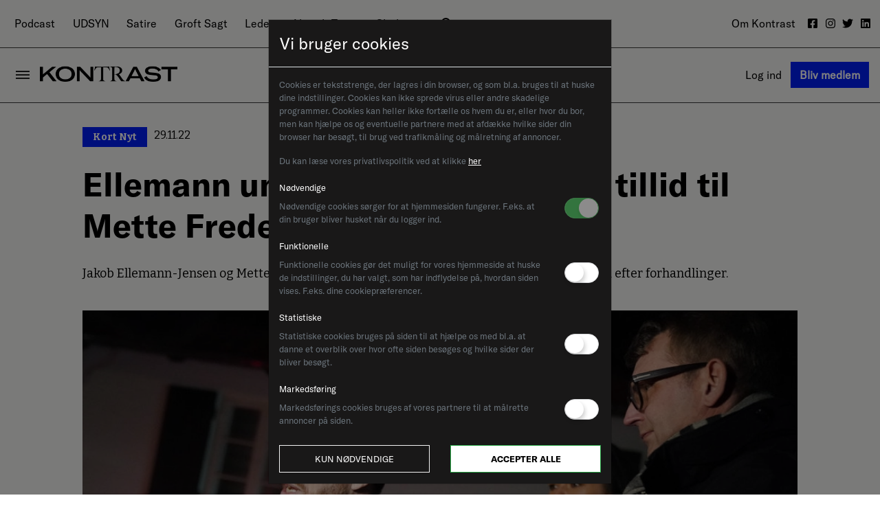

--- FILE ---
content_type: text/html; charset=utf-8
request_url: https://kontrast.dk/sektioner/kort-nyt/korte-nyheder/ellemann-undviger-spoergsmaal-om-tillid-til-mette-frederiksen
body_size: 135656
content:
<!DOCTYPE html><html lang="da" class="main-site"><head>
  <meta charset="utf-8">
  <title>Ellemann undviger spørgsmål om tillid til Mette Frederiksen</title>
  <base href="/">
  <meta name="viewport" content="width=device-width, initial-scale=1">

<meta name="description" property="description" content="Jakob Ellemann-Jensen og Mette Frederiksen arbejder på at opbygge tillid, siger V-formand efter forhandlinger."><meta name="og:title" property="og:title" content="Ellemann undviger spørgsmål om tillid til Mette Frederiksen"><meta name="og:description" property="og:description" content="Jakob Ellemann-Jensen og Mette Frederiksen arbejder på at opbygge tillid, siger V-formand efter forhandlinger."><meta name="twitter:title" property="twitter:title" content="Ellemann undviger spørgsmål om tillid til Mette Frederiksen"><meta name="twitter:description" property="twitter:description" content="Jakob Ellemann-Jensen og Mette Frederiksen arbejder på at opbygge tillid, siger V-formand efter forhandlinger."><meta name="og:image" property="og:image" content="https://d24s34aqhdyd19.cloudfront.net/cache/57/5a/575a45cf5fc91e4e9e2b5017e0f6b218.jpg"><meta name="twitter:image" property="twitter:image" content="https://d24s34aqhdyd19.cloudfront.net/cache/57/5a/575a45cf5fc91e4e9e2b5017e0f6b218.jpg"><link rel="alternate" type="application/rss+xml" href="https://kontrast.dk/sektioner/kort-nyt/korte-nyheder/ellemann-undviger-spoergsmaal-om-tillid-til-mette-frederiksenfeeds/rss/articles/latest-news/"><style ng-transition="site">@charset "UTF-8";/*!
 * Bootstrap v4.3.1 (https://getbootstrap.com/)
 * Copyright 2011-2019 The Bootstrap Authors
 * Copyright 2011-2019 Twitter, Inc.
 * Licensed under MIT (https://github.com/twbs/bootstrap/blob/master/LICENSE)
 */:root{--blue: #007bff;--indigo: #6610f2;--purple: #6f42c1;--pink: #e83e8c;--red: #dc3545;--orange: #fd7e14;--yellow: #ffc107;--green: #28a745;--teal: #20c997;--cyan: #17a2b8;--white: #fff;--gray: #6c757d;--gray-dark: #343a40;--primary: #007bff;--secondary: #6c757d;--success: #28a745;--info: #17a2b8;--warning: #ffc107;--danger: #dc3545;--light: #f8f9fa;--dark: #343a40;--breakpoint-xs: 0;--breakpoint-sm: 576px;--breakpoint-md: 768px;--breakpoint-lg: 992px;--breakpoint-xl: 1200px;--font-family-sans-serif: -apple-system, BlinkMacSystemFont, "Segoe UI", Roboto, "Helvetica Neue", Arial, "Noto Sans", sans-serif, "Apple Color Emoji", "Segoe UI Emoji", "Segoe UI Symbol", "Noto Color Emoji";--font-family-monospace: SFMono-Regular, Menlo, Monaco, Consolas, "Liberation Mono", "Courier New", monospace}*,*:before,*:after{box-sizing:border-box}html{font-family:sans-serif;line-height:1.15;-webkit-text-size-adjust:100%;-webkit-tap-highlight-color:rgba(0,0,0,0)}article,aside,figcaption,figure,footer,header,hgroup,main,nav,section{display:block}body{margin:0;font-family:-apple-system,BlinkMacSystemFont,Segoe UI,Roboto,Helvetica Neue,Arial,Noto Sans,sans-serif,"Apple Color Emoji","Segoe UI Emoji",Segoe UI Symbol,"Noto Color Emoji";font-size:1rem;font-weight:400;line-height:1.5;color:#212529;text-align:left;background-color:#fff}[tabindex="-1"]:focus{outline:0!important}hr{box-sizing:content-box;height:0;overflow:visible}h1,h2,h3,h4,h5,h6{margin-top:0;margin-bottom:.5rem}p{margin-top:0;margin-bottom:1rem}abbr[title],abbr[data-original-title]{text-decoration:underline;-webkit-text-decoration:underline dotted;text-decoration:underline dotted;cursor:help;border-bottom:0;-webkit-text-decoration-skip-ink:none;text-decoration-skip-ink:none}address{margin-bottom:1rem;font-style:normal;line-height:inherit}ol,ul,dl{margin-top:0;margin-bottom:1rem}ol ol,ul ul,ol ul,ul ol{margin-bottom:0}dt{font-weight:700}dd{margin-bottom:.5rem;margin-left:0}blockquote{margin:0 0 1rem}b,strong{font-weight:bolder}small{font-size:80%}sub,sup{position:relative;font-size:75%;line-height:0;vertical-align:baseline}sub{bottom:-.25em}sup{top:-.5em}a,.link{color:inherit;text-decoration:inherit;background-color:transparent}a:hover,.link:hover{color:inherit;text-decoration:inherit}pre,code,kbd,samp{font-family:SFMono-Regular,Menlo,Monaco,Consolas,Liberation Mono,Courier New,monospace;font-size:1em}pre{margin-top:0;margin-bottom:1rem;overflow:auto}figure{margin:0 0 1rem}img{vertical-align:middle;border-style:none}svg{overflow:hidden;vertical-align:middle}table{border-collapse:collapse}caption{padding-top:.75rem;padding-bottom:.75rem;color:#6c757d;text-align:left;caption-side:bottom}th{text-align:inherit}label{display:inline-block;margin-bottom:.5rem}button{border-radius:0}button:focus{outline:1px dotted;outline:5px auto -webkit-focus-ring-color}input,button,select,optgroup,textarea{margin:0;font-family:inherit;font-size:inherit;line-height:inherit}button,input{overflow:visible}button,select{text-transform:none}select{word-wrap:normal}button,[type=button],[type=reset],[type=submit]{-webkit-appearance:button}button:not(:disabled),[type=button]:not(:disabled),[type=reset]:not(:disabled),[type=submit]:not(:disabled){cursor:pointer}button::-moz-focus-inner,[type=button]::-moz-focus-inner,[type=reset]::-moz-focus-inner,[type=submit]::-moz-focus-inner{padding:0;border-style:none}input[type=radio],input[type=checkbox]{box-sizing:border-box;padding:0}input[type=date],input[type=time],input[type=datetime-local],input[type=month]{-webkit-appearance:listbox}textarea{overflow:auto;resize:vertical}fieldset{min-width:0;padding:0;margin:0;border:0}legend{display:block;width:100%;max-width:100%;padding:0;margin-bottom:.5rem;font-size:1.5rem;line-height:inherit;color:inherit;white-space:normal}progress{vertical-align:baseline}[type=number]::-webkit-inner-spin-button,[type=number]::-webkit-outer-spin-button{height:auto}[type=search]{outline-offset:-2px;-webkit-appearance:none}[type=search]::-webkit-search-decoration{-webkit-appearance:none}::-webkit-file-upload-button{font:inherit;-webkit-appearance:button}output{display:inline-block}summary{display:list-item;cursor:pointer}template{display:none}[hidden]{display:none!important}h2,h3,h4,h5,h6,.h2,.h3,.h4,.h5,.h6{margin-bottom:.5rem;font-weight:500;line-height:1.2}h2,.h2{font-size:2rem}h3,.h3{font-size:1.75rem}h4,.h4{font-size:1.5rem}h5,.h5{font-size:1.25rem}h6,.h6{font-size:1rem}.lead{font-size:1.25rem;font-weight:300}.display-1{font-size:6rem;font-weight:300;line-height:1.2}.display-2{font-size:5.5rem;font-weight:300;line-height:1.2}.display-3{font-size:4.5rem;font-weight:300;line-height:1.2}.display-4{font-size:3.5rem;font-weight:300;line-height:1.2}hr{margin-top:1rem;margin-bottom:1rem;border:0;border-top:1px solid rgba(0,0,0,.1)}small,.small{font-size:80%;font-weight:400}mark,.mark{padding:.2em;background-color:#fcf8e3}.list-unstyled,.list-inline{padding-left:0;list-style:none}.list-inline-item{display:inline-block}.list-inline-item:not(:last-child){margin-right:.5rem}.initialism{font-size:90%;text-transform:uppercase}.blockquote{margin-bottom:1rem;font-size:1.25rem}.blockquote-footer{display:block;font-size:80%;color:#6c757d}.blockquote-footer:before{content:"\2014\a0"}.img-fluid{max-width:100%;height:auto}.img-thumbnail{padding:.25rem;background-color:#fff;border:1px solid #dee2e6;border-radius:.25rem;max-width:100%;height:auto}.figure{display:inline-block}.figure-img{margin-bottom:.5rem;line-height:1}.figure-caption{font-size:90%;color:#6c757d}code{font-size:87.5%;color:#e83e8c;word-break:break-word}a>code{color:inherit}kbd{padding:.2rem .4rem;font-size:87.5%;color:#fff;background-color:#212529;border-radius:.2rem}kbd kbd{padding:0;font-size:100%;font-weight:700}pre{display:block;font-size:87.5%;color:#212529}pre code{font-size:inherit;color:inherit;word-break:normal}.pre-scrollable{max-height:340px;overflow-y:scroll}.container{width:100%;padding-right:15px;padding-left:15px;margin-right:auto;margin-left:auto}@media (min-width: 576px){.container{max-width:540px}}@media (min-width: 768px){.container{max-width:720px}}@media (min-width: 992px){.container{max-width:960px}}@media (min-width: 1200px){.container{max-width:1140px}}.container-fluid{width:100%;padding-right:15px;padding-left:15px;margin-right:auto;margin-left:auto}.row{display:flex;flex-wrap:wrap;margin-right:-15px;margin-left:-15px}.no-gutters{margin-right:0;margin-left:0}.no-gutters>.col,.no-gutters>[class*=col-]{padding-right:0;padding-left:0}.col-xl,.col-xl-auto,.col-xl-12,.col-xl-11,.col-xl-10,.col-xl-9,.col-xl-8,.col-xl-7,.col-xl-6,.col-xl-5,.col-xl-4,.col-xl-3,.col-xl-2,.col-xl-1,.col-lg,.col-lg-auto,.col-lg-12,.col-lg-11,.col-lg-10,.col-lg-9,.col-lg-8,.col-lg-7,.col-lg-6,.col-lg-5,.col-lg-4,.col-lg-3,.col-lg-2,.col-lg-1,.col-md,.col-md-auto,.col-md-12,.col-md-11,.col-md-10,.col-md-9,.col-md-8,.col-md-7,.col-md-6,.col-md-5,.col-md-4,.col-md-3,.col-md-2,.col-md-1,.col-sm,.col-sm-auto,.col-sm-12,.col-sm-11,.col-sm-10,.col-sm-9,.col-sm-8,.col-sm-7,.col-sm-6,.col-sm-5,.col-sm-4,.col-sm-3,.col-sm-2,.col-sm-1,.col,.col-auto,.col-12,.col-11,.col-10,.col-9,.col-8,.col-7,.col-6,.col-5,.col-4,.col-3,.col-2,.col-1{position:relative;width:100%;padding-right:15px;padding-left:15px}.col{flex-basis:0;flex-grow:1;max-width:100%}.col-auto{flex:0 0 auto;width:auto;max-width:100%}.col-1{flex:0 0 8.3333333333%;max-width:8.3333333333%}.col-2{flex:0 0 16.6666666667%;max-width:16.6666666667%}.col-3{flex:0 0 25%;max-width:25%}.col-4{flex:0 0 33.3333333333%;max-width:33.3333333333%}.col-5{flex:0 0 41.6666666667%;max-width:41.6666666667%}.col-6{flex:0 0 50%;max-width:50%}.col-7{flex:0 0 58.3333333333%;max-width:58.3333333333%}.col-8{flex:0 0 66.6666666667%;max-width:66.6666666667%}.col-9{flex:0 0 75%;max-width:75%}.col-10{flex:0 0 83.3333333333%;max-width:83.3333333333%}.col-11{flex:0 0 91.6666666667%;max-width:91.6666666667%}.col-12{flex:0 0 100%;max-width:100%}.order-first{order:-1}.order-last{order:13}.order-0{order:0}.order-1{order:1}.order-2{order:2}.order-3{order:3}.order-4{order:4}.order-5{order:5}.order-6{order:6}.order-7{order:7}.order-8{order:8}.order-9{order:9}.order-10{order:10}.order-11{order:11}.order-12{order:12}.offset-1{margin-left:8.3333333333%}.offset-2{margin-left:16.6666666667%}.offset-3{margin-left:25%}.offset-4{margin-left:33.3333333333%}.offset-5{margin-left:41.6666666667%}.offset-6{margin-left:50%}.offset-7{margin-left:58.3333333333%}.offset-8{margin-left:66.6666666667%}.offset-9{margin-left:75%}.offset-10{margin-left:83.3333333333%}.offset-11{margin-left:91.6666666667%}@media (min-width: 576px){.col-sm{flex-basis:0;flex-grow:1;max-width:100%}.col-sm-auto{flex:0 0 auto;width:auto;max-width:100%}.col-sm-1{flex:0 0 8.3333333333%;max-width:8.3333333333%}.col-sm-2{flex:0 0 16.6666666667%;max-width:16.6666666667%}.col-sm-3{flex:0 0 25%;max-width:25%}.col-sm-4{flex:0 0 33.3333333333%;max-width:33.3333333333%}.col-sm-5{flex:0 0 41.6666666667%;max-width:41.6666666667%}.col-sm-6{flex:0 0 50%;max-width:50%}.col-sm-7{flex:0 0 58.3333333333%;max-width:58.3333333333%}.col-sm-8{flex:0 0 66.6666666667%;max-width:66.6666666667%}.col-sm-9{flex:0 0 75%;max-width:75%}.col-sm-10{flex:0 0 83.3333333333%;max-width:83.3333333333%}.col-sm-11{flex:0 0 91.6666666667%;max-width:91.6666666667%}.col-sm-12{flex:0 0 100%;max-width:100%}.order-sm-first{order:-1}.order-sm-last{order:13}.order-sm-0{order:0}.order-sm-1{order:1}.order-sm-2{order:2}.order-sm-3{order:3}.order-sm-4{order:4}.order-sm-5{order:5}.order-sm-6{order:6}.order-sm-7{order:7}.order-sm-8{order:8}.order-sm-9{order:9}.order-sm-10{order:10}.order-sm-11{order:11}.order-sm-12{order:12}.offset-sm-0{margin-left:0}.offset-sm-1{margin-left:8.3333333333%}.offset-sm-2{margin-left:16.6666666667%}.offset-sm-3{margin-left:25%}.offset-sm-4{margin-left:33.3333333333%}.offset-sm-5{margin-left:41.6666666667%}.offset-sm-6{margin-left:50%}.offset-sm-7{margin-left:58.3333333333%}.offset-sm-8{margin-left:66.6666666667%}.offset-sm-9{margin-left:75%}.offset-sm-10{margin-left:83.3333333333%}.offset-sm-11{margin-left:91.6666666667%}}@media (min-width: 768px){.col-md{flex-basis:0;flex-grow:1;max-width:100%}.col-md-auto{flex:0 0 auto;width:auto;max-width:100%}.col-md-1{flex:0 0 8.3333333333%;max-width:8.3333333333%}.col-md-2{flex:0 0 16.6666666667%;max-width:16.6666666667%}.col-md-3{flex:0 0 25%;max-width:25%}.col-md-4{flex:0 0 33.3333333333%;max-width:33.3333333333%}.col-md-5{flex:0 0 41.6666666667%;max-width:41.6666666667%}.col-md-6{flex:0 0 50%;max-width:50%}.col-md-7{flex:0 0 58.3333333333%;max-width:58.3333333333%}.col-md-8{flex:0 0 66.6666666667%;max-width:66.6666666667%}.col-md-9{flex:0 0 75%;max-width:75%}.col-md-10{flex:0 0 83.3333333333%;max-width:83.3333333333%}.col-md-11{flex:0 0 91.6666666667%;max-width:91.6666666667%}.col-md-12{flex:0 0 100%;max-width:100%}.order-md-first{order:-1}.order-md-last{order:13}.order-md-0{order:0}.order-md-1{order:1}.order-md-2{order:2}.order-md-3{order:3}.order-md-4{order:4}.order-md-5{order:5}.order-md-6{order:6}.order-md-7{order:7}.order-md-8{order:8}.order-md-9{order:9}.order-md-10{order:10}.order-md-11{order:11}.order-md-12{order:12}.offset-md-0{margin-left:0}.offset-md-1{margin-left:8.3333333333%}.offset-md-2{margin-left:16.6666666667%}.offset-md-3{margin-left:25%}.offset-md-4{margin-left:33.3333333333%}.offset-md-5{margin-left:41.6666666667%}.offset-md-6{margin-left:50%}.offset-md-7{margin-left:58.3333333333%}.offset-md-8{margin-left:66.6666666667%}.offset-md-9{margin-left:75%}.offset-md-10{margin-left:83.3333333333%}.offset-md-11{margin-left:91.6666666667%}}@media (min-width: 992px){.col-lg{flex-basis:0;flex-grow:1;max-width:100%}.col-lg-auto{flex:0 0 auto;width:auto;max-width:100%}.col-lg-1{flex:0 0 8.3333333333%;max-width:8.3333333333%}.col-lg-2{flex:0 0 16.6666666667%;max-width:16.6666666667%}.col-lg-3{flex:0 0 25%;max-width:25%}.col-lg-4{flex:0 0 33.3333333333%;max-width:33.3333333333%}.col-lg-5{flex:0 0 41.6666666667%;max-width:41.6666666667%}.col-lg-6{flex:0 0 50%;max-width:50%}.col-lg-7{flex:0 0 58.3333333333%;max-width:58.3333333333%}.col-lg-8{flex:0 0 66.6666666667%;max-width:66.6666666667%}.col-lg-9{flex:0 0 75%;max-width:75%}.col-lg-10{flex:0 0 83.3333333333%;max-width:83.3333333333%}.col-lg-11{flex:0 0 91.6666666667%;max-width:91.6666666667%}.col-lg-12{flex:0 0 100%;max-width:100%}.order-lg-first{order:-1}.order-lg-last{order:13}.order-lg-0{order:0}.order-lg-1{order:1}.order-lg-2{order:2}.order-lg-3{order:3}.order-lg-4{order:4}.order-lg-5{order:5}.order-lg-6{order:6}.order-lg-7{order:7}.order-lg-8{order:8}.order-lg-9{order:9}.order-lg-10{order:10}.order-lg-11{order:11}.order-lg-12{order:12}.offset-lg-0{margin-left:0}.offset-lg-1{margin-left:8.3333333333%}.offset-lg-2{margin-left:16.6666666667%}.offset-lg-3{margin-left:25%}.offset-lg-4{margin-left:33.3333333333%}.offset-lg-5{margin-left:41.6666666667%}.offset-lg-6{margin-left:50%}.offset-lg-7{margin-left:58.3333333333%}.offset-lg-8{margin-left:66.6666666667%}.offset-lg-9{margin-left:75%}.offset-lg-10{margin-left:83.3333333333%}.offset-lg-11{margin-left:91.6666666667%}}@media (min-width: 1200px){.col-xl{flex-basis:0;flex-grow:1;max-width:100%}.col-xl-auto{flex:0 0 auto;width:auto;max-width:100%}.col-xl-1{flex:0 0 8.3333333333%;max-width:8.3333333333%}.col-xl-2{flex:0 0 16.6666666667%;max-width:16.6666666667%}.col-xl-3{flex:0 0 25%;max-width:25%}.col-xl-4{flex:0 0 33.3333333333%;max-width:33.3333333333%}.col-xl-5{flex:0 0 41.6666666667%;max-width:41.6666666667%}.col-xl-6{flex:0 0 50%;max-width:50%}.col-xl-7{flex:0 0 58.3333333333%;max-width:58.3333333333%}.col-xl-8{flex:0 0 66.6666666667%;max-width:66.6666666667%}.col-xl-9{flex:0 0 75%;max-width:75%}.col-xl-10{flex:0 0 83.3333333333%;max-width:83.3333333333%}.col-xl-11{flex:0 0 91.6666666667%;max-width:91.6666666667%}.col-xl-12{flex:0 0 100%;max-width:100%}.order-xl-first{order:-1}.order-xl-last{order:13}.order-xl-0{order:0}.order-xl-1{order:1}.order-xl-2{order:2}.order-xl-3{order:3}.order-xl-4{order:4}.order-xl-5{order:5}.order-xl-6{order:6}.order-xl-7{order:7}.order-xl-8{order:8}.order-xl-9{order:9}.order-xl-10{order:10}.order-xl-11{order:11}.order-xl-12{order:12}.offset-xl-0{margin-left:0}.offset-xl-1{margin-left:8.3333333333%}.offset-xl-2{margin-left:16.6666666667%}.offset-xl-3{margin-left:25%}.offset-xl-4{margin-left:33.3333333333%}.offset-xl-5{margin-left:41.6666666667%}.offset-xl-6{margin-left:50%}.offset-xl-7{margin-left:58.3333333333%}.offset-xl-8{margin-left:66.6666666667%}.offset-xl-9{margin-left:75%}.offset-xl-10{margin-left:83.3333333333%}.offset-xl-11{margin-left:91.6666666667%}}.table{width:100%;margin-bottom:1rem;color:#212529}.table th,.table td{padding:.75rem;vertical-align:top;border-top:1px solid #dee2e6}.table thead th{vertical-align:bottom;border-bottom:2px solid #dee2e6}.table tbody+tbody{border-top:2px solid #dee2e6}.table-sm th,.table-sm td{padding:.3rem}.table-bordered,.table-bordered th,.table-bordered td{border:1px solid #dee2e6}.table-bordered thead th,.table-bordered thead td{border-bottom-width:2px}.table-borderless th,.table-borderless td,.table-borderless thead th,.table-borderless tbody+tbody{border:0}.table-striped tbody tr:nth-of-type(odd){background-color:#0000000d}.table-hover tbody tr:hover{color:#212529;background-color:#00000013}.table-primary,.table-primary>th,.table-primary>td{background-color:#b8daff}.table-primary th,.table-primary td,.table-primary thead th,.table-primary tbody+tbody{border-color:#7abaff}.table-hover .table-primary:hover{background-color:#9fcdff}.table-hover .table-primary:hover>td,.table-hover .table-primary:hover>th{background-color:#9fcdff}.table-secondary,.table-secondary>th,.table-secondary>td{background-color:#d6d8db}.table-secondary th,.table-secondary td,.table-secondary thead th,.table-secondary tbody+tbody{border-color:#b3b7bb}.table-hover .table-secondary:hover{background-color:#c8cbcf}.table-hover .table-secondary:hover>td,.table-hover .table-secondary:hover>th{background-color:#c8cbcf}.table-success,.table-success>th,.table-success>td{background-color:#c3e6cb}.table-success th,.table-success td,.table-success thead th,.table-success tbody+tbody{border-color:#8fd19e}.table-hover .table-success:hover{background-color:#b1dfbb}.table-hover .table-success:hover>td,.table-hover .table-success:hover>th{background-color:#b1dfbb}.table-info,.table-info>th,.table-info>td{background-color:#bee5eb}.table-info th,.table-info td,.table-info thead th,.table-info tbody+tbody{border-color:#86cfda}.table-hover .table-info:hover{background-color:#abdde5}.table-hover .table-info:hover>td,.table-hover .table-info:hover>th{background-color:#abdde5}.table-warning,.table-warning>th,.table-warning>td{background-color:#ffeeba}.table-warning th,.table-warning td,.table-warning thead th,.table-warning tbody+tbody{border-color:#ffdf7e}.table-hover .table-warning:hover{background-color:#ffe8a1}.table-hover .table-warning:hover>td,.table-hover .table-warning:hover>th{background-color:#ffe8a1}.table-danger,.table-danger>th,.table-danger>td{background-color:#f5c6cb}.table-danger th,.table-danger td,.table-danger thead th,.table-danger tbody+tbody{border-color:#ed969e}.table-hover .table-danger:hover{background-color:#f1b0b7}.table-hover .table-danger:hover>td,.table-hover .table-danger:hover>th{background-color:#f1b0b7}.table-light,.table-light>th,.table-light>td{background-color:#fdfdfe}.table-light th,.table-light td,.table-light thead th,.table-light tbody+tbody{border-color:#fbfcfc}.table-hover .table-light:hover{background-color:#ececf6}.table-hover .table-light:hover>td,.table-hover .table-light:hover>th{background-color:#ececf6}.table-dark,.table-dark>th,.table-dark>td{background-color:#c6c8ca}.table-dark th,.table-dark td,.table-dark thead th,.table-dark tbody+tbody{border-color:#95999c}.table-hover .table-dark:hover{background-color:#b9bbbe}.table-hover .table-dark:hover>td,.table-hover .table-dark:hover>th{background-color:#b9bbbe}.table-active,.table-active>th,.table-active>td{background-color:#00000013}.table-hover .table-active:hover{background-color:#00000013}.table-hover .table-active:hover>td,.table-hover .table-active:hover>th{background-color:#00000013}.table .thead-dark th{color:#fff;background-color:#343a40;border-color:#454d55}.table .thead-light th{color:#495057;background-color:#e9ecef;border-color:#dee2e6}.table-dark{color:#fff;background-color:#343a40}.table-dark th,.table-dark td,.table-dark thead th{border-color:#454d55}.table-dark.table-bordered{border:0}.table-dark.table-striped tbody tr:nth-of-type(odd){background-color:#ffffff0d}.table-dark.table-hover tbody tr:hover{color:#fff;background-color:#ffffff13}@media (max-width: 575.98px){.table-responsive-sm{display:block;width:100%;overflow-x:auto;-webkit-overflow-scrolling:touch}.table-responsive-sm>.table-bordered{border:0}}@media (max-width: 767.98px){.table-responsive-md{display:block;width:100%;overflow-x:auto;-webkit-overflow-scrolling:touch}.table-responsive-md>.table-bordered{border:0}}@media (max-width: 991.98px){.table-responsive-lg{display:block;width:100%;overflow-x:auto;-webkit-overflow-scrolling:touch}.table-responsive-lg>.table-bordered{border:0}}@media (max-width: 1199.98px){.table-responsive-xl{display:block;width:100%;overflow-x:auto;-webkit-overflow-scrolling:touch}.table-responsive-xl>.table-bordered{border:0}}.table-responsive{display:block;width:100%;overflow-x:auto;-webkit-overflow-scrolling:touch}.table-responsive>.table-bordered{border:0}.form-control{display:block;width:100%;height:calc(1.5em + .75rem + 2px);padding:.375rem .75rem;font-size:1rem;font-weight:400;line-height:1.5;color:#495057;background-color:#fff;background-clip:padding-box;border:1px solid #ced4da;border-radius:.25rem;transition:border-color .15s ease-in-out,box-shadow .15s ease-in-out}@media (prefers-reduced-motion: reduce){.form-control{transition:none}}.form-control::-ms-expand{background-color:transparent;border:0}.form-control:focus{color:#495057;background-color:#fff;border-color:#80bdff;outline:0;box-shadow:0 0 0 .2rem #007bff40}.form-control::placeholder{color:#6c757d;opacity:1}.form-control:disabled,.form-control[readonly]{background-color:#e9ecef;opacity:1}select.form-control:focus::-ms-value{color:#495057;background-color:#fff}.form-control-file,.form-control-range{display:block;width:100%}.col-form-label{padding-top:calc(.375rem + 1px);padding-bottom:calc(.375rem + 1px);margin-bottom:0;font-size:inherit;line-height:1.5}.col-form-label-lg{padding-top:calc(.5rem + 1px);padding-bottom:calc(.5rem + 1px);font-size:1.25rem;line-height:1.5}.col-form-label-sm{padding-top:calc(.25rem + 1px);padding-bottom:calc(.25rem + 1px);font-size:.875rem;line-height:1.5}.form-control-plaintext{display:block;width:100%;padding-top:.375rem;padding-bottom:.375rem;margin-bottom:0;line-height:1.5;color:#212529;background-color:transparent;border:solid transparent;border-width:1px 0}.form-control-plaintext.form-control-sm,.form-control-plaintext.form-control-lg{padding-right:0;padding-left:0}.form-control-sm{height:calc(1.5em + .5rem + 2px);padding:.25rem .5rem;font-size:.875rem;line-height:1.5;border-radius:.2rem}.form-control-lg{height:calc(1.5em + 1rem + 2px);padding:.5rem 1rem;font-size:1.25rem;line-height:1.5;border-radius:.3rem}select.form-control[size],select.form-control[multiple],textarea.form-control{height:auto}.form-group{margin-bottom:1rem}.form-text{display:block;margin-top:.25rem}.form-row{display:flex;flex-wrap:wrap;margin-right:-5px;margin-left:-5px}.form-row>.col,.form-row>[class*=col-]{padding-right:5px;padding-left:5px}.form-check{position:relative;display:block;padding-left:1.25rem}.form-check-input{position:absolute;margin-top:.3rem;margin-left:-1.25rem}.form-check-input:disabled~.form-check-label{color:#6c757d}.form-check-label{margin-bottom:0}.form-check-inline{display:inline-flex;align-items:center;padding-left:0;margin-right:.75rem}.form-check-inline .form-check-input{position:static;margin-top:0;margin-right:.3125rem;margin-left:0}.valid-feedback{display:none;width:100%;margin-top:.25rem;font-size:80%;color:#28a745}.valid-tooltip{position:absolute;top:100%;z-index:5;display:none;max-width:100%;padding:.25rem .5rem;margin-top:.1rem;font-size:.875rem;line-height:1.5;color:#fff;background-color:#28a745e6;border-radius:.25rem}.was-validated .form-control:valid,.form-control.is-valid{border-color:#28a745;padding-right:calc(1.5em + .75rem);background-image:url("data:image/svg+xml,%3csvg xmlns='http://www.w3.org/2000/svg' viewBox='0 0 8 8'%3e%3cpath fill='%2328a745' d='M2.3 6.73L.6 4.53c-.4-1.04.46-1.4 1.1-.8l1.1 1.4 3.4-3.8c.6-.63 1.6-.27 1.2.7l-4 4.6c-.43.5-.8.4-1.1.1z'/%3e%3c/svg%3e");background-repeat:no-repeat;background-position:center right calc(.375em + .1875rem);background-size:calc(.75em + .375rem) calc(.75em + .375rem)}.was-validated .form-control:valid:focus,.form-control.is-valid:focus{border-color:#28a745;box-shadow:0 0 0 .2rem #28a74540}.was-validated .form-control:valid~.valid-feedback,.was-validated .form-control:valid~.valid-tooltip,.form-control.is-valid~.valid-feedback,.form-control.is-valid~.valid-tooltip{display:block}.was-validated textarea.form-control:valid,textarea.form-control.is-valid{padding-right:calc(1.5em + .75rem);background-position:top calc(.375em + .1875rem) right calc(.375em + .1875rem)}.was-validated .custom-select:valid,.custom-select.is-valid{border-color:#28a745;padding-right:calc((1em + .75rem)*.75 + 1.75rem);background:url("data:image/svg+xml,%3csvg xmlns='http://www.w3.org/2000/svg' viewBox='0 0 4 5'%3e%3cpath fill='%23343a40' d='M2 0L0 2h4zm0 5L0 3h4z'/%3e%3c/svg%3e") no-repeat right .75rem center/8px 10px,url("data:image/svg+xml,%3csvg xmlns='http://www.w3.org/2000/svg' viewBox='0 0 8 8'%3e%3cpath fill='%2328a745' d='M2.3 6.73L.6 4.53c-.4-1.04.46-1.4 1.1-.8l1.1 1.4 3.4-3.8c.6-.63 1.6-.27 1.2.7l-4 4.6c-.43.5-.8.4-1.1.1z'/%3e%3c/svg%3e") #fff no-repeat center right 1.75rem/calc(.75em + .375rem) calc(.75em + .375rem)}.was-validated .custom-select:valid:focus,.custom-select.is-valid:focus{border-color:#28a745;box-shadow:0 0 0 .2rem #28a74540}.was-validated .custom-select:valid~.valid-feedback,.was-validated .custom-select:valid~.valid-tooltip,.custom-select.is-valid~.valid-feedback,.custom-select.is-valid~.valid-tooltip{display:block}.was-validated .form-control-file:valid~.valid-feedback,.was-validated .form-control-file:valid~.valid-tooltip,.form-control-file.is-valid~.valid-feedback,.form-control-file.is-valid~.valid-tooltip{display:block}.was-validated .form-check-input:valid~.form-check-label,.form-check-input.is-valid~.form-check-label{color:#28a745}.was-validated .form-check-input:valid~.valid-feedback,.was-validated .form-check-input:valid~.valid-tooltip,.form-check-input.is-valid~.valid-feedback,.form-check-input.is-valid~.valid-tooltip{display:block}.was-validated .custom-control-input:valid~.custom-control-label,.custom-control-input.is-valid~.custom-control-label{color:#28a745}.was-validated .custom-control-input:valid~.custom-control-label:before,.custom-control-input.is-valid~.custom-control-label:before{border-color:#28a745}.was-validated .custom-control-input:valid~.valid-feedback,.was-validated .custom-control-input:valid~.valid-tooltip,.custom-control-input.is-valid~.valid-feedback,.custom-control-input.is-valid~.valid-tooltip{display:block}.was-validated .custom-control-input:valid:checked~.custom-control-label:before,.custom-control-input.is-valid:checked~.custom-control-label:before{border-color:#34ce57;background-color:#34ce57}.was-validated .custom-control-input:valid:focus~.custom-control-label:before,.custom-control-input.is-valid:focus~.custom-control-label:before{box-shadow:0 0 0 .2rem #28a74540}.was-validated .custom-control-input:valid:focus:not(:checked)~.custom-control-label:before,.custom-control-input.is-valid:focus:not(:checked)~.custom-control-label:before{border-color:#28a745}.was-validated .custom-file-input:valid~.custom-file-label,.custom-file-input.is-valid~.custom-file-label{border-color:#28a745}.was-validated .custom-file-input:valid~.valid-feedback,.was-validated .custom-file-input:valid~.valid-tooltip,.custom-file-input.is-valid~.valid-feedback,.custom-file-input.is-valid~.valid-tooltip{display:block}.was-validated .custom-file-input:valid:focus~.custom-file-label,.custom-file-input.is-valid:focus~.custom-file-label{border-color:#28a745;box-shadow:0 0 0 .2rem #28a74540}.invalid-feedback{display:none;width:100%;margin-top:.25rem;font-size:80%;color:#dc3545}.invalid-tooltip{position:absolute;top:100%;z-index:5;display:none;max-width:100%;padding:.25rem .5rem;margin-top:.1rem;font-size:.875rem;line-height:1.5;color:#fff;background-color:#dc3545e6;border-radius:.25rem}.was-validated .form-control:invalid,.form-control.is-invalid{border-color:#dc3545;padding-right:calc(1.5em + .75rem);background-image:url("data:image/svg+xml,%3csvg xmlns='http://www.w3.org/2000/svg' fill='%23dc3545' viewBox='-2 -2 7 7'%3e%3cpath stroke='%23dc3545' d='M0 0l3 3m0-3L0 3'/%3e%3ccircle r='.5'/%3e%3ccircle cx='3' r='.5'/%3e%3ccircle cy='3' r='.5'/%3e%3ccircle cx='3' cy='3' r='.5'/%3e%3c/svg%3E");background-repeat:no-repeat;background-position:center right calc(.375em + .1875rem);background-size:calc(.75em + .375rem) calc(.75em + .375rem)}.was-validated .form-control:invalid:focus,.form-control.is-invalid:focus{border-color:#dc3545;box-shadow:0 0 0 .2rem #dc354540}.was-validated .form-control:invalid~.invalid-feedback,.was-validated .form-control:invalid~.invalid-tooltip,.form-control.is-invalid~.invalid-feedback,.form-control.is-invalid~.invalid-tooltip{display:block}.was-validated textarea.form-control:invalid,textarea.form-control.is-invalid{padding-right:calc(1.5em + .75rem);background-position:top calc(.375em + .1875rem) right calc(.375em + .1875rem)}.was-validated .custom-select:invalid,.custom-select.is-invalid{border-color:#dc3545;padding-right:calc((1em + .75rem)*.75 + 1.75rem);background:url("data:image/svg+xml,%3csvg xmlns='http://www.w3.org/2000/svg' viewBox='0 0 4 5'%3e%3cpath fill='%23343a40' d='M2 0L0 2h4zm0 5L0 3h4z'/%3e%3c/svg%3e") no-repeat right .75rem center/8px 10px,url("data:image/svg+xml,%3csvg xmlns='http://www.w3.org/2000/svg' fill='%23dc3545' viewBox='-2 -2 7 7'%3e%3cpath stroke='%23dc3545' d='M0 0l3 3m0-3L0 3'/%3e%3ccircle r='.5'/%3e%3ccircle cx='3' r='.5'/%3e%3ccircle cy='3' r='.5'/%3e%3ccircle cx='3' cy='3' r='.5'/%3e%3c/svg%3E") #fff no-repeat center right 1.75rem/calc(.75em + .375rem) calc(.75em + .375rem)}.was-validated .custom-select:invalid:focus,.custom-select.is-invalid:focus{border-color:#dc3545;box-shadow:0 0 0 .2rem #dc354540}.was-validated .custom-select:invalid~.invalid-feedback,.was-validated .custom-select:invalid~.invalid-tooltip,.custom-select.is-invalid~.invalid-feedback,.custom-select.is-invalid~.invalid-tooltip{display:block}.was-validated .form-control-file:invalid~.invalid-feedback,.was-validated .form-control-file:invalid~.invalid-tooltip,.form-control-file.is-invalid~.invalid-feedback,.form-control-file.is-invalid~.invalid-tooltip{display:block}.was-validated .form-check-input:invalid~.form-check-label,.form-check-input.is-invalid~.form-check-label{color:#dc3545}.was-validated .form-check-input:invalid~.invalid-feedback,.was-validated .form-check-input:invalid~.invalid-tooltip,.form-check-input.is-invalid~.invalid-feedback,.form-check-input.is-invalid~.invalid-tooltip{display:block}.was-validated .custom-control-input:invalid~.custom-control-label,.custom-control-input.is-invalid~.custom-control-label{color:#dc3545}.was-validated .custom-control-input:invalid~.custom-control-label:before,.custom-control-input.is-invalid~.custom-control-label:before{border-color:#dc3545}.was-validated .custom-control-input:invalid~.invalid-feedback,.was-validated .custom-control-input:invalid~.invalid-tooltip,.custom-control-input.is-invalid~.invalid-feedback,.custom-control-input.is-invalid~.invalid-tooltip{display:block}.was-validated .custom-control-input:invalid:checked~.custom-control-label:before,.custom-control-input.is-invalid:checked~.custom-control-label:before{border-color:#e4606d;background-color:#e4606d}.was-validated .custom-control-input:invalid:focus~.custom-control-label:before,.custom-control-input.is-invalid:focus~.custom-control-label:before{box-shadow:0 0 0 .2rem #dc354540}.was-validated .custom-control-input:invalid:focus:not(:checked)~.custom-control-label:before,.custom-control-input.is-invalid:focus:not(:checked)~.custom-control-label:before{border-color:#dc3545}.was-validated .custom-file-input:invalid~.custom-file-label,.custom-file-input.is-invalid~.custom-file-label{border-color:#dc3545}.was-validated .custom-file-input:invalid~.invalid-feedback,.was-validated .custom-file-input:invalid~.invalid-tooltip,.custom-file-input.is-invalid~.invalid-feedback,.custom-file-input.is-invalid~.invalid-tooltip{display:block}.was-validated .custom-file-input:invalid:focus~.custom-file-label,.custom-file-input.is-invalid:focus~.custom-file-label{border-color:#dc3545;box-shadow:0 0 0 .2rem #dc354540}.form-inline{display:flex;flex-flow:row wrap;align-items:center}.form-inline .form-check{width:100%}@media (min-width: 576px){.form-inline label{display:flex;align-items:center;justify-content:center;margin-bottom:0}.form-inline .form-group{display:flex;flex:0 0 auto;flex-flow:row wrap;align-items:center;margin-bottom:0}.form-inline .form-control{display:inline-block;width:auto;vertical-align:middle}.form-inline .form-control-plaintext{display:inline-block}.form-inline .input-group,.form-inline .custom-select{width:auto}.form-inline .form-check{display:flex;align-items:center;justify-content:center;width:auto;padding-left:0}.form-inline .form-check-input{position:relative;flex-shrink:0;margin-top:0;margin-right:.25rem;margin-left:0}.form-inline .custom-control{align-items:center;justify-content:center}.form-inline .custom-control-label{margin-bottom:0}}.btn{display:inline-block;font-weight:400;color:#212529;text-align:center;vertical-align:middle;-webkit-user-select:none;user-select:none;background-color:transparent;border:1px solid transparent;padding:.375rem .75rem;font-size:1rem;line-height:1.5;border-radius:0;transition:color .15s ease-in-out,background-color .15s ease-in-out,border-color .15s ease-in-out,box-shadow .15s ease-in-out}@media (prefers-reduced-motion: reduce){.btn{transition:none}}.btn:hover{color:#212529;text-decoration:none}.btn:focus,.btn.focus{outline:0;box-shadow:0 0 0 .2rem #007bff40}.btn.disabled,.btn:disabled{opacity:.65}a.btn.disabled,fieldset:disabled a.btn{pointer-events:none}.btn-primary{color:#fff;background-color:#007bff;border-color:#007bff}.btn-primary:hover{color:#fff;background-color:#0069d9;border-color:#0062cc}.btn-primary:focus,.btn-primary.focus{box-shadow:0 0 0 .2rem #268fff80}.btn-primary.disabled,.btn-primary:disabled{color:#fff;background-color:#007bff;border-color:#007bff}.btn-primary:not(:disabled):not(.disabled):active,.btn-primary:not(:disabled):not(.disabled).active,.show>.btn-primary.dropdown-toggle{color:#fff;background-color:#0062cc;border-color:#005cbf}.btn-primary:not(:disabled):not(.disabled):active:focus,.btn-primary:not(:disabled):not(.disabled).active:focus,.show>.btn-primary.dropdown-toggle:focus{box-shadow:0 0 0 .2rem #268fff80}.btn-secondary{color:#fff;background-color:#6c757d;border-color:#6c757d}.btn-secondary:hover{color:#fff;background-color:#5a6268;border-color:#545b62}.btn-secondary:focus,.btn-secondary.focus{box-shadow:0 0 0 .2rem #828a9180}.btn-secondary.disabled,.btn-secondary:disabled{color:#fff;background-color:#6c757d;border-color:#6c757d}.btn-secondary:not(:disabled):not(.disabled):active,.btn-secondary:not(:disabled):not(.disabled).active,.show>.btn-secondary.dropdown-toggle{color:#fff;background-color:#545b62;border-color:#4e555b}.btn-secondary:not(:disabled):not(.disabled):active:focus,.btn-secondary:not(:disabled):not(.disabled).active:focus,.show>.btn-secondary.dropdown-toggle:focus{box-shadow:0 0 0 .2rem #828a9180}.btn-success{color:#fff;background-color:#28a745;border-color:#28a745}.btn-success:hover{color:#fff;background-color:#218838;border-color:#1e7e34}.btn-success:focus,.btn-success.focus{box-shadow:0 0 0 .2rem #48b46180}.btn-success.disabled,.btn-success:disabled{color:#fff;background-color:#28a745;border-color:#28a745}.btn-success:not(:disabled):not(.disabled):active,.btn-success:not(:disabled):not(.disabled).active,.show>.btn-success.dropdown-toggle{color:#fff;background-color:#1e7e34;border-color:#1c7430}.btn-success:not(:disabled):not(.disabled):active:focus,.btn-success:not(:disabled):not(.disabled).active:focus,.show>.btn-success.dropdown-toggle:focus{box-shadow:0 0 0 .2rem #48b46180}.btn-info{color:#fff;background-color:#17a2b8;border-color:#17a2b8}.btn-info:hover{color:#fff;background-color:#138496;border-color:#117a8b}.btn-info:focus,.btn-info.focus{box-shadow:0 0 0 .2rem #3ab0c380}.btn-info.disabled,.btn-info:disabled{color:#fff;background-color:#17a2b8;border-color:#17a2b8}.btn-info:not(:disabled):not(.disabled):active,.btn-info:not(:disabled):not(.disabled).active,.show>.btn-info.dropdown-toggle{color:#fff;background-color:#117a8b;border-color:#10707f}.btn-info:not(:disabled):not(.disabled):active:focus,.btn-info:not(:disabled):not(.disabled).active:focus,.show>.btn-info.dropdown-toggle:focus{box-shadow:0 0 0 .2rem #3ab0c380}.btn-warning{color:#212529;background-color:#ffc107;border-color:#ffc107}.btn-warning:hover{color:#212529;background-color:#e0a800;border-color:#d39e00}.btn-warning:focus,.btn-warning.focus{box-shadow:0 0 0 .2rem #deaa0c80}.btn-warning.disabled,.btn-warning:disabled{color:#212529;background-color:#ffc107;border-color:#ffc107}.btn-warning:not(:disabled):not(.disabled):active,.btn-warning:not(:disabled):not(.disabled).active,.show>.btn-warning.dropdown-toggle{color:#212529;background-color:#d39e00;border-color:#c69500}.btn-warning:not(:disabled):not(.disabled):active:focus,.btn-warning:not(:disabled):not(.disabled).active:focus,.show>.btn-warning.dropdown-toggle:focus{box-shadow:0 0 0 .2rem #deaa0c80}.btn-danger{color:#fff;background-color:#dc3545;border-color:#dc3545}.btn-danger:hover{color:#fff;background-color:#c82333;border-color:#bd2130}.btn-danger:focus,.btn-danger.focus{box-shadow:0 0 0 .2rem #e1536180}.btn-danger.disabled,.btn-danger:disabled{color:#fff;background-color:#dc3545;border-color:#dc3545}.btn-danger:not(:disabled):not(.disabled):active,.btn-danger:not(:disabled):not(.disabled).active,.show>.btn-danger.dropdown-toggle{color:#fff;background-color:#bd2130;border-color:#b21f2d}.btn-danger:not(:disabled):not(.disabled):active:focus,.btn-danger:not(:disabled):not(.disabled).active:focus,.show>.btn-danger.dropdown-toggle:focus{box-shadow:0 0 0 .2rem #e1536180}.btn-light{color:#212529;background-color:#f8f9fa;border-color:#f8f9fa}.btn-light:hover{color:#212529;background-color:#e2e6ea;border-color:#dae0e5}.btn-light:focus,.btn-light.focus{box-shadow:0 0 0 .2rem #d8d9db80}.btn-light.disabled,.btn-light:disabled{color:#212529;background-color:#f8f9fa;border-color:#f8f9fa}.btn-light:not(:disabled):not(.disabled):active,.btn-light:not(:disabled):not(.disabled).active,.show>.btn-light.dropdown-toggle{color:#212529;background-color:#dae0e5;border-color:#d3d9df}.btn-light:not(:disabled):not(.disabled):active:focus,.btn-light:not(:disabled):not(.disabled).active:focus,.show>.btn-light.dropdown-toggle:focus{box-shadow:0 0 0 .2rem #d8d9db80}.btn-dark{color:#fff;background-color:#343a40;border-color:#343a40}.btn-dark:hover{color:#fff;background-color:#23272b;border-color:#1d2124}.btn-dark:focus,.btn-dark.focus{box-shadow:0 0 0 .2rem #52585d80}.btn-dark.disabled,.btn-dark:disabled{color:#fff;background-color:#343a40;border-color:#343a40}.btn-dark:not(:disabled):not(.disabled):active,.btn-dark:not(:disabled):not(.disabled).active,.show>.btn-dark.dropdown-toggle{color:#fff;background-color:#1d2124;border-color:#171a1d}.btn-dark:not(:disabled):not(.disabled):active:focus,.btn-dark:not(:disabled):not(.disabled).active:focus,.show>.btn-dark.dropdown-toggle:focus{box-shadow:0 0 0 .2rem #52585d80}.btn-outline-primary{color:#007bff;border-color:#007bff}.btn-outline-primary:hover{color:#fff;background-color:#007bff;border-color:#007bff}.btn-outline-primary:focus,.btn-outline-primary.focus{box-shadow:0 0 0 .2rem #007bff80}.btn-outline-primary.disabled,.btn-outline-primary:disabled{color:#007bff;background-color:transparent}.btn-outline-primary:not(:disabled):not(.disabled):active,.btn-outline-primary:not(:disabled):not(.disabled).active,.show>.btn-outline-primary.dropdown-toggle{color:#fff;background-color:#007bff;border-color:#007bff}.btn-outline-primary:not(:disabled):not(.disabled):active:focus,.btn-outline-primary:not(:disabled):not(.disabled).active:focus,.show>.btn-outline-primary.dropdown-toggle:focus{box-shadow:0 0 0 .2rem #007bff80}.btn-outline-secondary{color:#6c757d;border-color:#6c757d}.btn-outline-secondary:hover{color:#fff;background-color:#6c757d;border-color:#6c757d}.btn-outline-secondary:focus,.btn-outline-secondary.focus{box-shadow:0 0 0 .2rem #6c757d80}.btn-outline-secondary.disabled,.btn-outline-secondary:disabled{color:#6c757d;background-color:transparent}.btn-outline-secondary:not(:disabled):not(.disabled):active,.btn-outline-secondary:not(:disabled):not(.disabled).active,.show>.btn-outline-secondary.dropdown-toggle{color:#fff;background-color:#6c757d;border-color:#6c757d}.btn-outline-secondary:not(:disabled):not(.disabled):active:focus,.btn-outline-secondary:not(:disabled):not(.disabled).active:focus,.show>.btn-outline-secondary.dropdown-toggle:focus{box-shadow:0 0 0 .2rem #6c757d80}.btn-outline-success{color:#28a745;border-color:#28a745}.btn-outline-success:hover{color:#fff;background-color:#28a745;border-color:#28a745}.btn-outline-success:focus,.btn-outline-success.focus{box-shadow:0 0 0 .2rem #28a74580}.btn-outline-success.disabled,.btn-outline-success:disabled{color:#28a745;background-color:transparent}.btn-outline-success:not(:disabled):not(.disabled):active,.btn-outline-success:not(:disabled):not(.disabled).active,.show>.btn-outline-success.dropdown-toggle{color:#fff;background-color:#28a745;border-color:#28a745}.btn-outline-success:not(:disabled):not(.disabled):active:focus,.btn-outline-success:not(:disabled):not(.disabled).active:focus,.show>.btn-outline-success.dropdown-toggle:focus{box-shadow:0 0 0 .2rem #28a74580}.btn-outline-info{color:#17a2b8;border-color:#17a2b8}.btn-outline-info:hover{color:#fff;background-color:#17a2b8;border-color:#17a2b8}.btn-outline-info:focus,.btn-outline-info.focus{box-shadow:0 0 0 .2rem #17a2b880}.btn-outline-info.disabled,.btn-outline-info:disabled{color:#17a2b8;background-color:transparent}.btn-outline-info:not(:disabled):not(.disabled):active,.btn-outline-info:not(:disabled):not(.disabled).active,.show>.btn-outline-info.dropdown-toggle{color:#fff;background-color:#17a2b8;border-color:#17a2b8}.btn-outline-info:not(:disabled):not(.disabled):active:focus,.btn-outline-info:not(:disabled):not(.disabled).active:focus,.show>.btn-outline-info.dropdown-toggle:focus{box-shadow:0 0 0 .2rem #17a2b880}.btn-outline-warning{color:#ffc107;border-color:#ffc107}.btn-outline-warning:hover{color:#212529;background-color:#ffc107;border-color:#ffc107}.btn-outline-warning:focus,.btn-outline-warning.focus{box-shadow:0 0 0 .2rem #ffc10780}.btn-outline-warning.disabled,.btn-outline-warning:disabled{color:#ffc107;background-color:transparent}.btn-outline-warning:not(:disabled):not(.disabled):active,.btn-outline-warning:not(:disabled):not(.disabled).active,.show>.btn-outline-warning.dropdown-toggle{color:#212529;background-color:#ffc107;border-color:#ffc107}.btn-outline-warning:not(:disabled):not(.disabled):active:focus,.btn-outline-warning:not(:disabled):not(.disabled).active:focus,.show>.btn-outline-warning.dropdown-toggle:focus{box-shadow:0 0 0 .2rem #ffc10780}.btn-outline-danger{color:#dc3545;border-color:#dc3545}.btn-outline-danger:hover{color:#fff;background-color:#dc3545;border-color:#dc3545}.btn-outline-danger:focus,.btn-outline-danger.focus{box-shadow:0 0 0 .2rem #dc354580}.btn-outline-danger.disabled,.btn-outline-danger:disabled{color:#dc3545;background-color:transparent}.btn-outline-danger:not(:disabled):not(.disabled):active,.btn-outline-danger:not(:disabled):not(.disabled).active,.show>.btn-outline-danger.dropdown-toggle{color:#fff;background-color:#dc3545;border-color:#dc3545}.btn-outline-danger:not(:disabled):not(.disabled):active:focus,.btn-outline-danger:not(:disabled):not(.disabled).active:focus,.show>.btn-outline-danger.dropdown-toggle:focus{box-shadow:0 0 0 .2rem #dc354580}.btn-outline-light{color:#f8f9fa;border-color:#f8f9fa}.btn-outline-light:hover{color:#212529;background-color:#f8f9fa;border-color:#f8f9fa}.btn-outline-light:focus,.btn-outline-light.focus{box-shadow:0 0 0 .2rem #f8f9fa80}.btn-outline-light.disabled,.btn-outline-light:disabled{color:#f8f9fa;background-color:transparent}.btn-outline-light:not(:disabled):not(.disabled):active,.btn-outline-light:not(:disabled):not(.disabled).active,.show>.btn-outline-light.dropdown-toggle{color:#212529;background-color:#f8f9fa;border-color:#f8f9fa}.btn-outline-light:not(:disabled):not(.disabled):active:focus,.btn-outline-light:not(:disabled):not(.disabled).active:focus,.show>.btn-outline-light.dropdown-toggle:focus{box-shadow:0 0 0 .2rem #f8f9fa80}.btn-outline-dark{color:#343a40;border-color:#343a40}.btn-outline-dark:hover{color:#fff;background-color:#343a40;border-color:#343a40}.btn-outline-dark:focus,.btn-outline-dark.focus{box-shadow:0 0 0 .2rem #343a4080}.btn-outline-dark.disabled,.btn-outline-dark:disabled{color:#343a40;background-color:transparent}.btn-outline-dark:not(:disabled):not(.disabled):active,.btn-outline-dark:not(:disabled):not(.disabled).active,.show>.btn-outline-dark.dropdown-toggle{color:#fff;background-color:#343a40;border-color:#343a40}.btn-outline-dark:not(:disabled):not(.disabled):active:focus,.btn-outline-dark:not(:disabled):not(.disabled).active:focus,.show>.btn-outline-dark.dropdown-toggle:focus{box-shadow:0 0 0 .2rem #343a4080}.btn-link{font-weight:400;color:#007bff;text-decoration:none}.btn-link:hover{color:#0056b3;text-decoration:underline}.btn-link:focus,.btn-link.focus{text-decoration:underline;box-shadow:none}.btn-link:disabled,.btn-link.disabled{color:#6c757d;pointer-events:none}.btn-lg,.btn-group-lg>.btn{padding:.5rem 1rem;font-size:1.25rem;line-height:1.5;border-radius:0}.btn-sm,.btn-group-sm>.btn{padding:.25rem .5rem;font-size:.875rem;line-height:1.5;border-radius:0}.btn-block{display:block;width:100%}.btn-block+.btn-block{margin-top:.5rem}input[type=submit].btn-block,input[type=reset].btn-block,input[type=button].btn-block{width:100%}.dropup,.dropright,.dropdown,.dropleft{position:relative}.dropdown-toggle{white-space:nowrap}.dropdown-toggle:after{display:inline-block;margin-left:.255em;vertical-align:.255em;content:"";border-top:.3em solid;border-right:.3em solid transparent;border-bottom:0;border-left:.3em solid transparent}.dropdown-toggle:empty:after{margin-left:0}.dropdown-menu{position:absolute;top:100%;left:0;z-index:1000;display:none;float:left;min-width:10rem;padding:.5rem 0;margin:.125rem 0 0;font-size:1rem;color:#212529;text-align:left;list-style:none;background-color:#fff;background-clip:padding-box;border:1px solid rgba(0,0,0,.15);border-radius:.25rem}.dropdown-menu-left{right:auto;left:0}.dropdown-menu-right{right:0;left:auto}@media (min-width: 576px){.dropdown-menu-sm-left{right:auto;left:0}.dropdown-menu-sm-right{right:0;left:auto}}@media (min-width: 768px){.dropdown-menu-md-left{right:auto;left:0}.dropdown-menu-md-right{right:0;left:auto}}@media (min-width: 992px){.dropdown-menu-lg-left{right:auto;left:0}.dropdown-menu-lg-right{right:0;left:auto}}@media (min-width: 1200px){.dropdown-menu-xl-left{right:auto;left:0}.dropdown-menu-xl-right{right:0;left:auto}}.dropup .dropdown-menu{top:auto;bottom:100%;margin-top:0;margin-bottom:.125rem}.dropup .dropdown-toggle:after{display:inline-block;margin-left:.255em;vertical-align:.255em;content:"";border-top:0;border-right:.3em solid transparent;border-bottom:.3em solid;border-left:.3em solid transparent}.dropup .dropdown-toggle:empty:after{margin-left:0}.dropright .dropdown-menu{top:0;right:auto;left:100%;margin-top:0;margin-left:.125rem}.dropright .dropdown-toggle:after{display:inline-block;margin-left:.255em;vertical-align:.255em;content:"";border-top:.3em solid transparent;border-right:0;border-bottom:.3em solid transparent;border-left:.3em solid}.dropright .dropdown-toggle:empty:after{margin-left:0}.dropright .dropdown-toggle:after{vertical-align:0}.dropleft .dropdown-menu{top:0;right:100%;left:auto;margin-top:0;margin-right:.125rem}.dropleft .dropdown-toggle:after{display:inline-block;margin-left:.255em;vertical-align:.255em;content:""}.dropleft .dropdown-toggle:after{display:none}.dropleft .dropdown-toggle:before{display:inline-block;margin-right:.255em;vertical-align:.255em;content:"";border-top:.3em solid transparent;border-right:.3em solid;border-bottom:.3em solid transparent}.dropleft .dropdown-toggle:empty:after{margin-left:0}.dropleft .dropdown-toggle:before{vertical-align:0}.dropdown-menu[x-placement^=top],.dropdown-menu[x-placement^=right],.dropdown-menu[x-placement^=bottom],.dropdown-menu[x-placement^=left]{right:auto;bottom:auto}.dropdown-divider{height:0;margin:.5rem 0;overflow:hidden;border-top:1px solid #e9ecef}.dropdown-item{display:block;width:100%;padding:.25rem 1.5rem;clear:both;font-weight:400;color:#212529;text-align:inherit;white-space:nowrap;background-color:transparent;border:0}.dropdown-item:hover,.dropdown-item:focus{color:#16181b;text-decoration:none;background-color:#f8f9fa}.dropdown-item.active,.dropdown-item:active{color:#fff;text-decoration:none;background-color:#007bff}.dropdown-item.disabled,.dropdown-item:disabled{color:#6c757d;pointer-events:none;background-color:transparent}.dropdown-menu.show{display:block}.dropdown-header{display:block;padding:.5rem 1.5rem;margin-bottom:0;font-size:.875rem;color:#6c757d;white-space:nowrap}.dropdown-item-text{display:block;padding:.25rem 1.5rem;color:#212529}.btn-group,.btn-group-vertical{position:relative;display:inline-flex;vertical-align:middle}.btn-group>.btn,.btn-group-vertical>.btn{position:relative;flex:1 1 auto}.btn-group>.btn:hover,.btn-group-vertical>.btn:hover{z-index:1}.btn-group>.btn:focus,.btn-group>.btn:active,.btn-group>.btn.active,.btn-group-vertical>.btn:focus,.btn-group-vertical>.btn:active,.btn-group-vertical>.btn.active{z-index:1}.btn-toolbar{display:flex;flex-wrap:wrap;justify-content:flex-start}.btn-toolbar .input-group{width:auto}.btn-group>.btn:not(:first-child),.btn-group>.btn-group:not(:first-child){margin-left:-1px}.btn-group>.btn:not(:last-child):not(.dropdown-toggle),.btn-group>.btn-group:not(:last-child)>.btn{border-top-right-radius:0;border-bottom-right-radius:0}.btn-group>.btn:not(:first-child),.btn-group>.btn-group:not(:first-child)>.btn{border-top-left-radius:0;border-bottom-left-radius:0}.dropdown-toggle-split{padding-right:.5625rem;padding-left:.5625rem}.dropdown-toggle-split:after,.dropup .dropdown-toggle-split:after,.dropright .dropdown-toggle-split:after{margin-left:0}.dropleft .dropdown-toggle-split:before{margin-right:0}.btn-sm+.dropdown-toggle-split,.btn-group-sm>.btn+.dropdown-toggle-split{padding-right:.375rem;padding-left:.375rem}.btn-lg+.dropdown-toggle-split,.btn-group-lg>.btn+.dropdown-toggle-split{padding-right:.75rem;padding-left:.75rem}.btn-group-vertical{flex-direction:column;align-items:flex-start;justify-content:center}.btn-group-vertical>.btn,.btn-group-vertical>.btn-group{width:100%}.btn-group-vertical>.btn:not(:first-child),.btn-group-vertical>.btn-group:not(:first-child){margin-top:-1px}.btn-group-vertical>.btn:not(:last-child):not(.dropdown-toggle),.btn-group-vertical>.btn-group:not(:last-child)>.btn{border-bottom-right-radius:0;border-bottom-left-radius:0}.btn-group-vertical>.btn:not(:first-child),.btn-group-vertical>.btn-group:not(:first-child)>.btn{border-top-left-radius:0;border-top-right-radius:0}.btn-group-toggle>.btn,.btn-group-toggle>.btn-group>.btn{margin-bottom:0}.btn-group-toggle>.btn input[type=radio],.btn-group-toggle>.btn input[type=checkbox],.btn-group-toggle>.btn-group>.btn input[type=radio],.btn-group-toggle>.btn-group>.btn input[type=checkbox]{position:absolute;clip:rect(0,0,0,0);pointer-events:none}.input-group{position:relative;display:flex;flex-wrap:wrap;align-items:stretch;width:100%}.input-group>.form-control,.input-group>.form-control-plaintext,.input-group>.custom-select,.input-group>.custom-file{position:relative;flex:1 1 auto;width:1%;margin-bottom:0}.input-group>.form-control+.form-control,.input-group>.form-control+.custom-select,.input-group>.form-control+.custom-file,.input-group>.form-control-plaintext+.form-control,.input-group>.form-control-plaintext+.custom-select,.input-group>.form-control-plaintext+.custom-file,.input-group>.custom-select+.form-control,.input-group>.custom-select+.custom-select,.input-group>.custom-select+.custom-file,.input-group>.custom-file+.form-control,.input-group>.custom-file+.custom-select,.input-group>.custom-file+.custom-file{margin-left:-1px}.input-group>.form-control:focus,.input-group>.custom-select:focus,.input-group>.custom-file .custom-file-input:focus~.custom-file-label{z-index:3}.input-group>.custom-file .custom-file-input:focus{z-index:4}.input-group>.form-control:not(:last-child),.input-group>.custom-select:not(:last-child){border-top-right-radius:0;border-bottom-right-radius:0}.input-group>.form-control:not(:first-child),.input-group>.custom-select:not(:first-child){border-top-left-radius:0;border-bottom-left-radius:0}.input-group>.custom-file{display:flex;align-items:center}.input-group>.custom-file:not(:last-child) .custom-file-label,.input-group>.custom-file:not(:last-child) .custom-file-label:after{border-top-right-radius:0;border-bottom-right-radius:0}.input-group>.custom-file:not(:first-child) .custom-file-label{border-top-left-radius:0;border-bottom-left-radius:0}.input-group-prepend,.input-group-append{display:flex}.input-group-prepend .btn,.input-group-append .btn{position:relative;z-index:2}.input-group-prepend .btn:focus,.input-group-append .btn:focus{z-index:3}.input-group-prepend .btn+.btn,.input-group-prepend .btn+.input-group-text,.input-group-prepend .input-group-text+.input-group-text,.input-group-prepend .input-group-text+.btn,.input-group-append .btn+.btn,.input-group-append .btn+.input-group-text,.input-group-append .input-group-text+.input-group-text,.input-group-append .input-group-text+.btn{margin-left:-1px}.input-group-prepend{margin-right:-1px}.input-group-append{margin-left:-1px}.input-group-text{display:flex;align-items:center;padding:.375rem .75rem;margin-bottom:0;font-size:1rem;font-weight:400;line-height:1.5;color:#495057;text-align:center;white-space:nowrap;background-color:#e9ecef;border:1px solid #ced4da;border-radius:.25rem}.input-group-text input[type=radio],.input-group-text input[type=checkbox]{margin-top:0}.input-group-lg>.form-control:not(textarea),.input-group-lg>.custom-select{height:calc(1.5em + 1rem + 2px)}.input-group-lg>.form-control,.input-group-lg>.custom-select,.input-group-lg>.input-group-prepend>.input-group-text,.input-group-lg>.input-group-append>.input-group-text,.input-group-lg>.input-group-prepend>.btn,.input-group-lg>.input-group-append>.btn{padding:.5rem 1rem;font-size:1.25rem;line-height:1.5;border-radius:.3rem}.input-group-sm>.form-control:not(textarea),.input-group-sm>.custom-select{height:calc(1.5em + .5rem + 2px)}.input-group-sm>.form-control,.input-group-sm>.custom-select,.input-group-sm>.input-group-prepend>.input-group-text,.input-group-sm>.input-group-append>.input-group-text,.input-group-sm>.input-group-prepend>.btn,.input-group-sm>.input-group-append>.btn{padding:.25rem .5rem;font-size:.875rem;line-height:1.5;border-radius:.2rem}.input-group-lg>.custom-select,.input-group-sm>.custom-select{padding-right:1.75rem}.input-group>.input-group-prepend>.btn,.input-group>.input-group-prepend>.input-group-text,.input-group>.input-group-append:not(:last-child)>.btn,.input-group>.input-group-append:not(:last-child)>.input-group-text,.input-group>.input-group-append:last-child>.btn:not(:last-child):not(.dropdown-toggle),.input-group>.input-group-append:last-child>.input-group-text:not(:last-child){border-top-right-radius:0;border-bottom-right-radius:0}.input-group>.input-group-append>.btn,.input-group>.input-group-append>.input-group-text,.input-group>.input-group-prepend:not(:first-child)>.btn,.input-group>.input-group-prepend:not(:first-child)>.input-group-text,.input-group>.input-group-prepend:first-child>.btn:not(:first-child),.input-group>.input-group-prepend:first-child>.input-group-text:not(:first-child){border-top-left-radius:0;border-bottom-left-radius:0}.custom-control{position:relative;display:block;min-height:1.5rem;padding-left:1.5rem}.custom-control-inline{display:inline-flex;margin-right:1rem}.custom-control-input{position:absolute;z-index:-1;opacity:0}.custom-control-input:checked~.custom-control-label:before{color:#fff;border-color:#007bff;background-color:#007bff}.custom-control-input:focus~.custom-control-label:before{box-shadow:0 0 0 .2rem #007bff40}.custom-control-input:focus:not(:checked)~.custom-control-label:before{border-color:#80bdff}.custom-control-input:not(:disabled):active~.custom-control-label:before{color:#fff;background-color:#b3d7ff;border-color:#b3d7ff}.custom-control-input:disabled~.custom-control-label{color:#6c757d}.custom-control-input:disabled~.custom-control-label:before{background-color:#e9ecef}.custom-control-label{position:relative;margin-bottom:0;vertical-align:top}.custom-control-label:before{position:absolute;top:.25rem;left:-1.5rem;display:block;width:1rem;height:1rem;pointer-events:none;content:"";background-color:#fff;border:#adb5bd solid 1px}.custom-control-label:after{position:absolute;top:.25rem;left:-1.5rem;display:block;width:1rem;height:1rem;content:"";background:no-repeat 50%/50% 50%}.custom-checkbox .custom-control-label:before{border-radius:.25rem}.custom-checkbox .custom-control-input:checked~.custom-control-label:after{background-image:url("data:image/svg+xml,%3csvg xmlns='http://www.w3.org/2000/svg' viewBox='0 0 8 8'%3e%3cpath fill='%23fff' d='M6.564.75l-3.59 3.612-1.538-1.55L0 4.26 2.974 7.25 8 2.193z'/%3e%3c/svg%3e")}.custom-checkbox .custom-control-input:indeterminate~.custom-control-label:before{border-color:#007bff;background-color:#007bff}.custom-checkbox .custom-control-input:indeterminate~.custom-control-label:after{background-image:url("data:image/svg+xml,%3csvg xmlns='http://www.w3.org/2000/svg' viewBox='0 0 4 4'%3e%3cpath stroke='%23fff' d='M0 2h4'/%3e%3c/svg%3e")}.custom-checkbox .custom-control-input:disabled:checked~.custom-control-label:before{background-color:#007bff80}.custom-checkbox .custom-control-input:disabled:indeterminate~.custom-control-label:before{background-color:#007bff80}.custom-radio .custom-control-label:before{border-radius:50%}.custom-radio .custom-control-input:checked~.custom-control-label:after{background-image:url("data:image/svg+xml,%3csvg xmlns='http://www.w3.org/2000/svg' viewBox='-4 -4 8 8'%3e%3ccircle r='3' fill='%23fff'/%3e%3c/svg%3e")}.custom-radio .custom-control-input:disabled:checked~.custom-control-label:before{background-color:#007bff80}.custom-switch{padding-left:2.25rem}.custom-switch .custom-control-label:before{left:-2.25rem;width:1.75rem;pointer-events:all;border-radius:.5rem}.custom-switch .custom-control-label:after{top:calc(.25rem + 2px);left:calc(-2.25rem + 2px);width:calc(1rem - 4px);height:calc(1rem - 4px);background-color:#adb5bd;border-radius:.5rem;transition:transform .15s ease-in-out,background-color .15s ease-in-out,border-color .15s ease-in-out,box-shadow .15s ease-in-out}@media (prefers-reduced-motion: reduce){.custom-switch .custom-control-label:after{transition:none}}.custom-switch .custom-control-input:checked~.custom-control-label:after{background-color:#fff;transform:translate(.75rem)}.custom-switch .custom-control-input:disabled:checked~.custom-control-label:before{background-color:#007bff80}.custom-select{display:inline-block;width:100%;height:calc(1.5em + .75rem + 2px);padding:.375rem 1.75rem .375rem .75rem;font-size:1rem;font-weight:400;line-height:1.5;color:#495057;vertical-align:middle;background:url("data:image/svg+xml,%3csvg xmlns='http://www.w3.org/2000/svg' viewBox='0 0 4 5'%3e%3cpath fill='%23343a40' d='M2 0L0 2h4zm0 5L0 3h4z'/%3e%3c/svg%3e") no-repeat right .75rem center/8px 10px;background-color:#fff;border:1px solid #ced4da;border-radius:.25rem;-webkit-appearance:none;appearance:none}.custom-select:focus{border-color:#80bdff;outline:0;box-shadow:0 0 0 .2rem #007bff40}.custom-select:focus::-ms-value{color:#495057;background-color:#fff}.custom-select[multiple],.custom-select[size]:not([size="1"]){height:auto;padding-right:.75rem;background-image:none}.custom-select:disabled{color:#6c757d;background-color:#e9ecef}.custom-select::-ms-expand{display:none}.custom-select-sm{height:calc(1.5em + .5rem + 2px);padding-top:.25rem;padding-bottom:.25rem;padding-left:.5rem;font-size:.875rem}.custom-select-lg{height:calc(1.5em + 1rem + 2px);padding-top:.5rem;padding-bottom:.5rem;padding-left:1rem;font-size:1.25rem}.custom-file{position:relative;display:inline-block;width:100%;height:calc(1.5em + .75rem + 2px);margin-bottom:0}.custom-file-input{position:relative;z-index:2;width:100%;height:calc(1.5em + .75rem + 2px);margin:0;opacity:0}.custom-file-input:focus~.custom-file-label{border-color:#80bdff;box-shadow:0 0 0 .2rem #007bff40}.custom-file-input:disabled~.custom-file-label{background-color:#e9ecef}.custom-file-input~.custom-file-label[data-browse]:after{content:attr(data-browse)}.custom-file-label{position:absolute;top:0;right:0;left:0;z-index:1;height:calc(1.5em + .75rem + 2px);padding:.375rem .75rem;font-weight:400;line-height:1.5;color:#495057;background-color:#fff;border:1px solid #ced4da;border-radius:.25rem}.custom-file-label:after{position:absolute;top:0;right:0;bottom:0;z-index:3;display:block;height:calc(1.5em + .75rem);padding:.375rem .75rem;line-height:1.5;color:#495057;content:"Browse";background-color:#e9ecef;border-left:inherit;border-radius:0 .25rem .25rem 0}.custom-range{width:100%;height:1.4rem;padding:0;background-color:transparent;-webkit-appearance:none;appearance:none}.custom-range:focus{outline:none}.custom-range:focus::-webkit-slider-thumb{box-shadow:0 0 0 1px #fff,0 0 0 .2rem #007bff40}.custom-range:focus::-moz-range-thumb{box-shadow:0 0 0 1px #fff,0 0 0 .2rem #007bff40}.custom-range:focus::-ms-thumb{box-shadow:0 0 0 1px #fff,0 0 0 .2rem #007bff40}.custom-range::-moz-focus-outer{border:0}.custom-range::-webkit-slider-thumb{width:1rem;height:1rem;margin-top:-.25rem;background-color:#007bff;border:0;border-radius:1rem;-webkit-transition:background-color .15s ease-in-out,border-color .15s ease-in-out,box-shadow .15s ease-in-out;transition:background-color .15s ease-in-out,border-color .15s ease-in-out,box-shadow .15s ease-in-out;-webkit-appearance:none;appearance:none}@media (prefers-reduced-motion: reduce){.custom-range::-webkit-slider-thumb{-webkit-transition:none;transition:none}}.custom-range::-webkit-slider-thumb:active{background-color:#b3d7ff}.custom-range::-webkit-slider-runnable-track{width:100%;height:.5rem;color:transparent;cursor:pointer;background-color:#dee2e6;border-color:transparent;border-radius:1rem}.custom-range::-moz-range-thumb{width:1rem;height:1rem;background-color:#007bff;border:0;border-radius:1rem;-moz-transition:background-color .15s ease-in-out,border-color .15s ease-in-out,box-shadow .15s ease-in-out;transition:background-color .15s ease-in-out,border-color .15s ease-in-out,box-shadow .15s ease-in-out;appearance:none}@media (prefers-reduced-motion: reduce){.custom-range::-moz-range-thumb{-moz-transition:none;transition:none}}.custom-range::-moz-range-thumb:active{background-color:#b3d7ff}.custom-range::-moz-range-track{width:100%;height:.5rem;color:transparent;cursor:pointer;background-color:#dee2e6;border-color:transparent;border-radius:1rem}.custom-range::-ms-thumb{width:1rem;height:1rem;margin-top:0;margin-right:.2rem;margin-left:.2rem;background-color:#007bff;border:0;border-radius:1rem;-ms-transition:background-color .15s ease-in-out,border-color .15s ease-in-out,box-shadow .15s ease-in-out;transition:background-color .15s ease-in-out,border-color .15s ease-in-out,box-shadow .15s ease-in-out;appearance:none}@media (prefers-reduced-motion: reduce){.custom-range::-ms-thumb{-ms-transition:none;transition:none}}.custom-range::-ms-thumb:active{background-color:#b3d7ff}.custom-range::-ms-track{width:100%;height:.5rem;color:transparent;cursor:pointer;background-color:transparent;border-color:transparent;border-width:.5rem}.custom-range::-ms-fill-lower{background-color:#dee2e6;border-radius:1rem}.custom-range::-ms-fill-upper{margin-right:15px;background-color:#dee2e6;border-radius:1rem}.custom-range:disabled::-webkit-slider-thumb{background-color:#adb5bd}.custom-range:disabled::-webkit-slider-runnable-track{cursor:default}.custom-range:disabled::-moz-range-thumb{background-color:#adb5bd}.custom-range:disabled::-moz-range-track{cursor:default}.custom-range:disabled::-ms-thumb{background-color:#adb5bd}.custom-control-label:before,.custom-file-label,.custom-select{transition:background-color .15s ease-in-out,border-color .15s ease-in-out,box-shadow .15s ease-in-out}@media (prefers-reduced-motion: reduce){.custom-control-label:before,.custom-file-label,.custom-select{transition:none}}.nav{display:flex;flex-wrap:wrap;padding-left:0;margin-bottom:0;list-style:none}.nav-link{display:block;padding:.5rem 1rem}.nav-link:hover,.nav-link:focus{text-decoration:none}.nav-link.disabled{color:#6c757d;pointer-events:none;cursor:default}.nav-tabs{border-bottom:1px solid #dee2e6}.nav-tabs .nav-item{margin-bottom:-1px}.nav-tabs .nav-link{border:1px solid transparent;border-top-left-radius:.25rem;border-top-right-radius:.25rem}.nav-tabs .nav-link:hover,.nav-tabs .nav-link:focus{border-color:#e9ecef #e9ecef #dee2e6}.nav-tabs .nav-link.disabled{color:#6c757d;background-color:transparent;border-color:transparent}.nav-tabs .nav-link.active,.nav-tabs .nav-item.show .nav-link{color:#495057;background-color:#fff;border-color:#dee2e6 #dee2e6 #fff}.nav-tabs .dropdown-menu{margin-top:-1px;border-top-left-radius:0;border-top-right-radius:0}.nav-pills .nav-link{border-radius:.25rem}.nav-pills .nav-link.active,.nav-pills .show>.nav-link{color:#fff;background-color:#007bff}.nav-fill .nav-item{flex:1 1 auto;text-align:center}.nav-justified .nav-item{flex-basis:0;flex-grow:1;text-align:center}.tab-content>.tab-pane{display:none}.tab-content>.active{display:block}.navbar{position:relative;display:flex;flex-wrap:wrap;align-items:center;justify-content:space-between;padding:.5rem 1rem}.navbar>.container,.navbar>.container-fluid{display:flex;flex-wrap:wrap;align-items:center;justify-content:space-between}.navbar-brand{display:inline-block;padding-top:.3125rem;padding-bottom:.3125rem;margin-right:1rem;font-size:1.25rem;line-height:inherit;white-space:nowrap}.navbar-brand:hover,.navbar-brand:focus{text-decoration:none}.navbar-nav{display:flex;flex-direction:column;padding-left:0;margin-bottom:0;list-style:none}.navbar-nav .nav-link{padding-right:0;padding-left:0}.navbar-nav .dropdown-menu{position:static;float:none}.navbar-text{display:inline-block;padding-top:.5rem;padding-bottom:.5rem}.navbar-collapse{flex-basis:100%;flex-grow:1;align-items:center}.navbar-toggler{padding:.25rem .75rem;font-size:1.25rem;line-height:1;background-color:transparent;border:1px solid transparent;border-radius:0}.navbar-toggler:hover,.navbar-toggler:focus{text-decoration:none}.navbar-toggler-icon{display:inline-block;width:1.5em;height:1.5em;vertical-align:middle;content:"";background:no-repeat center center;background-size:100% 100%}@media (max-width: 575.98px){.navbar-expand-sm>.container,.navbar-expand-sm>.container-fluid{padding-right:0;padding-left:0}}@media (min-width: 576px){.navbar-expand-sm{flex-flow:row nowrap;justify-content:flex-start}.navbar-expand-sm .navbar-nav{flex-direction:row}.navbar-expand-sm .navbar-nav .dropdown-menu{position:absolute}.navbar-expand-sm .navbar-nav .nav-link{padding-right:.5rem;padding-left:.5rem}.navbar-expand-sm>.container,.navbar-expand-sm>.container-fluid{flex-wrap:nowrap}.navbar-expand-sm .navbar-collapse{display:flex!important;flex-basis:auto}.navbar-expand-sm .navbar-toggler{display:none}}@media (max-width: 767.98px){.navbar-expand-md>.container,.navbar-expand-md>.container-fluid{padding-right:0;padding-left:0}}@media (min-width: 768px){.navbar-expand-md{flex-flow:row nowrap;justify-content:flex-start}.navbar-expand-md .navbar-nav{flex-direction:row}.navbar-expand-md .navbar-nav .dropdown-menu{position:absolute}.navbar-expand-md .navbar-nav .nav-link{padding-right:.5rem;padding-left:.5rem}.navbar-expand-md>.container,.navbar-expand-md>.container-fluid{flex-wrap:nowrap}.navbar-expand-md .navbar-collapse{display:flex!important;flex-basis:auto}.navbar-expand-md .navbar-toggler{display:none}}@media (max-width: 991.98px){.navbar-expand-lg>.container,.navbar-expand-lg>.container-fluid{padding-right:0;padding-left:0}}@media (min-width: 992px){.navbar-expand-lg{flex-flow:row nowrap;justify-content:flex-start}.navbar-expand-lg .navbar-nav{flex-direction:row}.navbar-expand-lg .navbar-nav .dropdown-menu{position:absolute}.navbar-expand-lg .navbar-nav .nav-link{padding-right:.5rem;padding-left:.5rem}.navbar-expand-lg>.container,.navbar-expand-lg>.container-fluid{flex-wrap:nowrap}.navbar-expand-lg .navbar-collapse{display:flex!important;flex-basis:auto}.navbar-expand-lg .navbar-toggler{display:none}}@media (max-width: 1199.98px){.navbar-expand-xl>.container,.navbar-expand-xl>.container-fluid{padding-right:0;padding-left:0}}@media (min-width: 1200px){.navbar-expand-xl{flex-flow:row nowrap;justify-content:flex-start}.navbar-expand-xl .navbar-nav{flex-direction:row}.navbar-expand-xl .navbar-nav .dropdown-menu{position:absolute}.navbar-expand-xl .navbar-nav .nav-link{padding-right:.5rem;padding-left:.5rem}.navbar-expand-xl>.container,.navbar-expand-xl>.container-fluid{flex-wrap:nowrap}.navbar-expand-xl .navbar-collapse{display:flex!important;flex-basis:auto}.navbar-expand-xl .navbar-toggler{display:none}}.navbar-expand{flex-flow:row nowrap;justify-content:flex-start}.navbar-expand>.container,.navbar-expand>.container-fluid{padding-right:0;padding-left:0}.navbar-expand .navbar-nav{flex-direction:row}.navbar-expand .navbar-nav .dropdown-menu{position:absolute}.navbar-expand .navbar-nav .nav-link{padding-right:.5rem;padding-left:.5rem}.navbar-expand>.container,.navbar-expand>.container-fluid{flex-wrap:nowrap}.navbar-expand .navbar-collapse{display:flex!important;flex-basis:auto}.navbar-expand .navbar-toggler{display:none}.navbar-light .navbar-brand{color:#000000e6}.navbar-light .navbar-brand:hover,.navbar-light .navbar-brand:focus{color:#000000e6}.navbar-light .navbar-nav .nav-link{color:#00000080}.navbar-light .navbar-nav .nav-link:hover,.navbar-light .navbar-nav .nav-link:focus{color:#000000b3}.navbar-light .navbar-nav .nav-link.disabled{color:#0000004d}.navbar-light .navbar-nav .show>.nav-link,.navbar-light .navbar-nav .active>.nav-link,.navbar-light .navbar-nav .nav-link.show,.navbar-light .navbar-nav .nav-link.active{color:#000000e6}.navbar-light .navbar-toggler{color:#00000080;border-color:#0000001a}.navbar-light .navbar-toggler-icon{background-image:url("data:image/svg+xml,%3csvg viewBox='0 0 30 30' xmlns='http://www.w3.org/2000/svg'%3e%3cpath stroke='rgba(0, 0, 0, 0.5)' stroke-width='2' stroke-linecap='round' stroke-miterlimit='10' d='M4 7h22M4 15h22M4 23h22'/%3e%3c/svg%3e")}.navbar-light .navbar-text{color:#00000080}.navbar-light .navbar-text a{color:#000000e6}.navbar-light .navbar-text a:hover,.navbar-light .navbar-text a:focus{color:#000000e6}.navbar-dark .navbar-brand{color:#fff}.navbar-dark .navbar-brand:hover,.navbar-dark .navbar-brand:focus{color:#fff}.navbar-dark .navbar-nav .nav-link{color:#ffffff80}.navbar-dark .navbar-nav .nav-link:hover,.navbar-dark .navbar-nav .nav-link:focus{color:#ffffffbf}.navbar-dark .navbar-nav .nav-link.disabled{color:#ffffff40}.navbar-dark .navbar-nav .show>.nav-link,.navbar-dark .navbar-nav .active>.nav-link,.navbar-dark .navbar-nav .nav-link.show,.navbar-dark .navbar-nav .nav-link.active{color:#fff}.navbar-dark .navbar-toggler{color:#ffffff80;border-color:#ffffff1a}.navbar-dark .navbar-toggler-icon{background-image:url("data:image/svg+xml,%3csvg viewBox='0 0 30 30' xmlns='http://www.w3.org/2000/svg'%3e%3cpath stroke='rgba(255, 255, 255, 0.5)' stroke-width='2' stroke-linecap='round' stroke-miterlimit='10' d='M4 7h22M4 15h22M4 23h22'/%3e%3c/svg%3e")}.navbar-dark .navbar-text{color:#ffffff80}.navbar-dark .navbar-text a{color:#fff}.navbar-dark .navbar-text a:hover,.navbar-dark .navbar-text a:focus{color:#fff}.breadcrumb{display:flex;flex-wrap:wrap;padding:.75rem 1rem;margin-bottom:1rem;list-style:none;background-color:#e9ecef;border-radius:.25rem}.breadcrumb-item+.breadcrumb-item{padding-left:.5rem}.breadcrumb-item+.breadcrumb-item:before{display:inline-block;padding-right:.5rem;color:#6c757d;content:"/"}.breadcrumb-item+.breadcrumb-item:hover:before{text-decoration:underline}.breadcrumb-item+.breadcrumb-item:hover:before{text-decoration:none}.breadcrumb-item.active{color:#6c757d}.pagination{display:flex;padding-left:0;list-style:none;border-radius:.25rem}.page-link{position:relative;display:block;padding:.5rem .75rem;margin-left:-1px;line-height:1.25;color:#007bff;background-color:#fff;border:1px solid #dee2e6}.page-link:hover{z-index:2;color:#0056b3;text-decoration:none;background-color:#e9ecef;border-color:#dee2e6}.page-link:focus{z-index:2;outline:0;box-shadow:0 0 0 .2rem #007bff40}.page-item:first-child .page-link{margin-left:0;border-top-left-radius:.25rem;border-bottom-left-radius:.25rem}.page-item:last-child .page-link{border-top-right-radius:.25rem;border-bottom-right-radius:.25rem}.page-item.active .page-link{z-index:1;color:#fff;background-color:#007bff;border-color:#007bff}.page-item.disabled .page-link{color:#6c757d;pointer-events:none;cursor:auto;background-color:#fff;border-color:#dee2e6}.pagination-lg .page-link{padding:.75rem 1.5rem;font-size:1.25rem;line-height:1.5}.pagination-lg .page-item:first-child .page-link{border-top-left-radius:.3rem;border-bottom-left-radius:.3rem}.pagination-lg .page-item:last-child .page-link{border-top-right-radius:.3rem;border-bottom-right-radius:.3rem}.pagination-sm .page-link{padding:.25rem .5rem;font-size:.875rem;line-height:1.5}.pagination-sm .page-item:first-child .page-link{border-top-left-radius:.2rem;border-bottom-left-radius:.2rem}.pagination-sm .page-item:last-child .page-link{border-top-right-radius:.2rem;border-bottom-right-radius:.2rem}.badge{display:inline-block;padding:.25em .4em;font-size:75%;font-weight:700;line-height:1;text-align:center;white-space:nowrap;vertical-align:baseline;border-radius:.25rem;transition:color .15s ease-in-out,background-color .15s ease-in-out,border-color .15s ease-in-out,box-shadow .15s ease-in-out}@media (prefers-reduced-motion: reduce){.badge{transition:none}}a.badge:hover,a.badge:focus{text-decoration:none}.badge:empty{display:none}.btn .badge{position:relative;top:-1px}.badge-pill{padding-right:.6em;padding-left:.6em;border-radius:10rem}.badge-primary{color:#fff;background-color:#007bff}a.badge-primary:hover,a.badge-primary:focus{color:#fff;background-color:#0062cc}a.badge-primary:focus,a.badge-primary.focus{outline:0;box-shadow:0 0 0 .2rem #007bff80}.badge-secondary{color:#fff;background-color:#6c757d}a.badge-secondary:hover,a.badge-secondary:focus{color:#fff;background-color:#545b62}a.badge-secondary:focus,a.badge-secondary.focus{outline:0;box-shadow:0 0 0 .2rem #6c757d80}.badge-success{color:#fff;background-color:#28a745}a.badge-success:hover,a.badge-success:focus{color:#fff;background-color:#1e7e34}a.badge-success:focus,a.badge-success.focus{outline:0;box-shadow:0 0 0 .2rem #28a74580}.badge-info{color:#fff;background-color:#17a2b8}a.badge-info:hover,a.badge-info:focus{color:#fff;background-color:#117a8b}a.badge-info:focus,a.badge-info.focus{outline:0;box-shadow:0 0 0 .2rem #17a2b880}.badge-warning{color:#212529;background-color:#ffc107}a.badge-warning:hover,a.badge-warning:focus{color:#212529;background-color:#d39e00}a.badge-warning:focus,a.badge-warning.focus{outline:0;box-shadow:0 0 0 .2rem #ffc10780}.badge-danger{color:#fff;background-color:#dc3545}a.badge-danger:hover,a.badge-danger:focus{color:#fff;background-color:#bd2130}a.badge-danger:focus,a.badge-danger.focus{outline:0;box-shadow:0 0 0 .2rem #dc354580}.badge-light{color:#212529;background-color:#f8f9fa}a.badge-light:hover,a.badge-light:focus{color:#212529;background-color:#dae0e5}a.badge-light:focus,a.badge-light.focus{outline:0;box-shadow:0 0 0 .2rem #f8f9fa80}.badge-dark{color:#fff;background-color:#343a40}a.badge-dark:hover,a.badge-dark:focus{color:#fff;background-color:#1d2124}a.badge-dark:focus,a.badge-dark.focus{outline:0;box-shadow:0 0 0 .2rem #343a4080}.jumbotron{padding:2rem 1rem;margin-bottom:2rem;background-color:#e9ecef;border-radius:.3rem}@media (min-width: 576px){.jumbotron{padding:4rem 2rem}}.jumbotron-fluid{padding-right:0;padding-left:0;border-radius:0}.alert{position:relative;padding:.75rem 1.25rem;margin-bottom:1rem;border:1px solid transparent;border-radius:.25rem}.alert-heading{color:inherit}.alert-link{font-weight:700}.alert-dismissible{padding-right:4rem}.alert-dismissible .close{position:absolute;top:0;right:0;padding:.75rem 1.25rem;color:inherit}.alert-primary{color:#004085;background-color:#cce5ff;border-color:#b8daff}.alert-primary hr{border-top-color:#9fcdff}.alert-primary .alert-link{color:#002752}.alert-secondary{color:#383d41;background-color:#e2e3e5;border-color:#d6d8db}.alert-secondary hr{border-top-color:#c8cbcf}.alert-secondary .alert-link{color:#202326}.alert-success{color:#155724;background-color:#d4edda;border-color:#c3e6cb}.alert-success hr{border-top-color:#b1dfbb}.alert-success .alert-link{color:#0b2e13}.alert-info{color:#0c5460;background-color:#d1ecf1;border-color:#bee5eb}.alert-info hr{border-top-color:#abdde5}.alert-info .alert-link{color:#062c33}.alert-warning{color:#856404;background-color:#fff3cd;border-color:#ffeeba}.alert-warning hr{border-top-color:#ffe8a1}.alert-warning .alert-link{color:#533f03}.alert-danger{color:#721c24;background-color:#f8d7da;border-color:#f5c6cb}.alert-danger hr{border-top-color:#f1b0b7}.alert-danger .alert-link{color:#491217}.alert-light{color:#818182;background-color:#fefefe;border-color:#fdfdfe}.alert-light hr{border-top-color:#ececf6}.alert-light .alert-link{color:#686868}.alert-dark{color:#1b1e21;background-color:#d6d8d9;border-color:#c6c8ca}.alert-dark hr{border-top-color:#b9bbbe}.alert-dark .alert-link{color:#040505}@keyframes progress-bar-stripes{0%{background-position:1rem 0}to{background-position:0 0}}.progress{display:flex;height:1rem;overflow:hidden;font-size:.75rem;background-color:#e9ecef;border-radius:.25rem}.progress-bar{display:flex;flex-direction:column;justify-content:center;color:#fff;text-align:center;white-space:nowrap;background-color:#007bff;transition:width .6s ease}@media (prefers-reduced-motion: reduce){.progress-bar{transition:none}}.progress-bar-striped{background-image:linear-gradient(45deg,rgba(255,255,255,.15) 25%,transparent 25%,transparent 50%,rgba(255,255,255,.15) 50%,rgba(255,255,255,.15) 75%,transparent 75%,transparent);background-size:1rem 1rem}.progress-bar-animated{animation:progress-bar-stripes 1s linear infinite}@media (prefers-reduced-motion: reduce){.progress-bar-animated{animation:none}}.media{display:flex;align-items:flex-start}.media-body{flex:1}.list-group{display:flex;flex-direction:column;padding-left:0;margin-bottom:0}.list-group-item-action{width:100%;color:#495057;text-align:inherit}.list-group-item-action:hover,.list-group-item-action:focus{z-index:1;color:#495057;text-decoration:none;background-color:#f8f9fa}.list-group-item-action:active{color:#212529;background-color:#e9ecef}.list-group-item{position:relative;display:block;padding:.75rem 1.25rem;margin-bottom:-1px;background-color:#fff;border:1px solid rgba(0,0,0,.125)}.list-group-item:first-child{border-top-left-radius:.25rem;border-top-right-radius:.25rem}.list-group-item:last-child{margin-bottom:0;border-bottom-right-radius:.25rem;border-bottom-left-radius:.25rem}.list-group-item.disabled,.list-group-item:disabled{color:#6c757d;pointer-events:none;background-color:#fff}.list-group-item.active{z-index:2;color:#fff;background-color:#007bff;border-color:#007bff}.list-group-horizontal{flex-direction:row}.list-group-horizontal .list-group-item{margin-right:-1px;margin-bottom:0}.list-group-horizontal .list-group-item:first-child{border-top-left-radius:.25rem;border-bottom-left-radius:.25rem;border-top-right-radius:0}.list-group-horizontal .list-group-item:last-child{margin-right:0;border-top-right-radius:.25rem;border-bottom-right-radius:.25rem;border-bottom-left-radius:0}@media (min-width: 576px){.list-group-horizontal-sm{flex-direction:row}.list-group-horizontal-sm .list-group-item{margin-right:-1px;margin-bottom:0}.list-group-horizontal-sm .list-group-item:first-child{border-top-left-radius:.25rem;border-bottom-left-radius:.25rem;border-top-right-radius:0}.list-group-horizontal-sm .list-group-item:last-child{margin-right:0;border-top-right-radius:.25rem;border-bottom-right-radius:.25rem;border-bottom-left-radius:0}}@media (min-width: 768px){.list-group-horizontal-md{flex-direction:row}.list-group-horizontal-md .list-group-item{margin-right:-1px;margin-bottom:0}.list-group-horizontal-md .list-group-item:first-child{border-top-left-radius:.25rem;border-bottom-left-radius:.25rem;border-top-right-radius:0}.list-group-horizontal-md .list-group-item:last-child{margin-right:0;border-top-right-radius:.25rem;border-bottom-right-radius:.25rem;border-bottom-left-radius:0}}@media (min-width: 992px){.list-group-horizontal-lg{flex-direction:row}.list-group-horizontal-lg .list-group-item{margin-right:-1px;margin-bottom:0}.list-group-horizontal-lg .list-group-item:first-child{border-top-left-radius:.25rem;border-bottom-left-radius:.25rem;border-top-right-radius:0}.list-group-horizontal-lg .list-group-item:last-child{margin-right:0;border-top-right-radius:.25rem;border-bottom-right-radius:.25rem;border-bottom-left-radius:0}}@media (min-width: 1200px){.list-group-horizontal-xl{flex-direction:row}.list-group-horizontal-xl .list-group-item{margin-right:-1px;margin-bottom:0}.list-group-horizontal-xl .list-group-item:first-child{border-top-left-radius:.25rem;border-bottom-left-radius:.25rem;border-top-right-radius:0}.list-group-horizontal-xl .list-group-item:last-child{margin-right:0;border-top-right-radius:.25rem;border-bottom-right-radius:.25rem;border-bottom-left-radius:0}}.list-group-flush .list-group-item{border-right:0;border-left:0;border-radius:0}.list-group-flush .list-group-item:last-child{margin-bottom:-1px}.list-group-flush:first-child .list-group-item:first-child{border-top:0}.list-group-flush:last-child .list-group-item:last-child{margin-bottom:0;border-bottom:0}.list-group-item-primary{color:#004085;background-color:#b8daff}.list-group-item-primary.list-group-item-action:hover,.list-group-item-primary.list-group-item-action:focus{color:#004085;background-color:#9fcdff}.list-group-item-primary.list-group-item-action.active{color:#fff;background-color:#004085;border-color:#004085}.list-group-item-secondary{color:#383d41;background-color:#d6d8db}.list-group-item-secondary.list-group-item-action:hover,.list-group-item-secondary.list-group-item-action:focus{color:#383d41;background-color:#c8cbcf}.list-group-item-secondary.list-group-item-action.active{color:#fff;background-color:#383d41;border-color:#383d41}.list-group-item-success{color:#155724;background-color:#c3e6cb}.list-group-item-success.list-group-item-action:hover,.list-group-item-success.list-group-item-action:focus{color:#155724;background-color:#b1dfbb}.list-group-item-success.list-group-item-action.active{color:#fff;background-color:#155724;border-color:#155724}.list-group-item-info{color:#0c5460;background-color:#bee5eb}.list-group-item-info.list-group-item-action:hover,.list-group-item-info.list-group-item-action:focus{color:#0c5460;background-color:#abdde5}.list-group-item-info.list-group-item-action.active{color:#fff;background-color:#0c5460;border-color:#0c5460}.list-group-item-warning{color:#856404;background-color:#ffeeba}.list-group-item-warning.list-group-item-action:hover,.list-group-item-warning.list-group-item-action:focus{color:#856404;background-color:#ffe8a1}.list-group-item-warning.list-group-item-action.active{color:#fff;background-color:#856404;border-color:#856404}.list-group-item-danger{color:#721c24;background-color:#f5c6cb}.list-group-item-danger.list-group-item-action:hover,.list-group-item-danger.list-group-item-action:focus{color:#721c24;background-color:#f1b0b7}.list-group-item-danger.list-group-item-action.active{color:#fff;background-color:#721c24;border-color:#721c24}.list-group-item-light{color:#818182;background-color:#fdfdfe}.list-group-item-light.list-group-item-action:hover,.list-group-item-light.list-group-item-action:focus{color:#818182;background-color:#ececf6}.list-group-item-light.list-group-item-action.active{color:#fff;background-color:#818182;border-color:#818182}.list-group-item-dark{color:#1b1e21;background-color:#c6c8ca}.list-group-item-dark.list-group-item-action:hover,.list-group-item-dark.list-group-item-action:focus{color:#1b1e21;background-color:#b9bbbe}.list-group-item-dark.list-group-item-action.active{color:#fff;background-color:#1b1e21;border-color:#1b1e21}.close{float:right;font-size:1.5rem;font-weight:700;line-height:1;color:#000;text-shadow:0 1px 0 #fff;opacity:.5}.close:hover{color:#000;text-decoration:none}.close:not(:disabled):not(.disabled):hover,.close:not(:disabled):not(.disabled):focus{opacity:.75}button.close{padding:0;background-color:transparent;border:0;-webkit-appearance:none;appearance:none}a.close.disabled{pointer-events:none}.modal-open,.sidebar-open{overflow:hidden}.modal-open .modal,.sidebar-open .modal{overflow-x:hidden;overflow-y:auto}.modal{position:fixed;top:0;left:0;z-index:1050;display:none;width:100%;height:100%;overflow:hidden;outline:0}.modal-dialog{position:relative;width:auto;margin:.5rem;pointer-events:none}.modal.fade .modal-dialog{transition:transform .3s ease-out;transform:translateY(-50px)}@media (prefers-reduced-motion: reduce){.modal.fade .modal-dialog{transition:none}}.modal.show .modal-dialog{transform:none}.modal-dialog-scrollable{display:flex;max-height:calc(100% - 1rem)}.modal-dialog-scrollable .modal-content{max-height:calc(100vh - 1rem);overflow:hidden}.modal-dialog-scrollable .modal-header,.modal-dialog-scrollable .modal-footer{flex-shrink:0}.modal-dialog-scrollable .modal-body{overflow-y:auto}.modal-dialog-centered{display:flex;align-items:center;min-height:calc(100% - 1rem)}.modal-dialog-centered:before{display:block;height:calc(100vh - 1rem);content:""}.modal-dialog-centered.modal-dialog-scrollable{flex-direction:column;justify-content:center;height:100%}.modal-dialog-centered.modal-dialog-scrollable .modal-content{max-height:none}.modal-dialog-centered.modal-dialog-scrollable:before{content:none}.modal-content{position:relative;display:flex;flex-direction:column;width:100%;pointer-events:auto;background-color:#fff;background-clip:padding-box;border:1px solid rgba(0,0,0,.2);outline:0}.modal-backdrop{position:fixed;top:0;left:0;z-index:1040;width:100vw;height:100vh;background-color:#000}.modal-backdrop.fade{opacity:0}.modal-backdrop.show{opacity:.5}.modal-header{display:flex;align-items:flex-start;justify-content:space-between;padding:1rem;border-bottom:1px solid #dee2e6}.modal-header .close{padding:1rem;margin:-1rem -1rem -1rem auto}.modal-title{margin-bottom:0;line-height:1.5}.modal-body{position:relative;flex:1 1 auto;padding:1rem}.modal-footer{display:flex;align-items:center;justify-content:flex-end;padding:1rem;border-top:1px solid #dee2e6}.modal-footer>:not(:first-child){margin-left:.25rem}.modal-footer>:not(:last-child){margin-right:.25rem}.modal-scrollbar-measure{position:absolute;top:-9999px;width:50px;height:50px;overflow:scroll}@media (min-width: 576px){.modal-dialog{max-width:500px;margin:1.75rem auto}.modal-dialog-scrollable{max-height:calc(100% - 3.5rem)}.modal-dialog-scrollable .modal-content{max-height:calc(100vh - 3.5rem)}.modal-dialog-centered{min-height:calc(100% - 3.5rem)}.modal-dialog-centered:before{height:calc(100vh - 3.5rem)}.modal-sm{max-width:300px}}@media (min-width: 992px){.modal-lg,.modal-xl{max-width:800px}}@media (min-width: 1200px){.modal-xl{max-width:1140px}}.carousel{position:relative}.carousel.pointer-event{touch-action:pan-y}.carousel-inner{position:relative;width:100%;overflow:hidden}.carousel-inner:after{display:block;clear:both;content:""}.carousel-item{position:relative;display:none;float:left;width:100%;margin-right:-100%;-webkit-backface-visibility:hidden;backface-visibility:hidden;transition:transform .6s ease-in-out}@media (prefers-reduced-motion: reduce){.carousel-item{transition:none}}.carousel-item.active,.carousel-item-next,.carousel-item-prev{display:block}.carousel-item-next:not(.carousel-item-left),.active.carousel-item-right{transform:translate(100%)}.carousel-item-prev:not(.carousel-item-right),.active.carousel-item-left{transform:translate(-100%)}.carousel-fade .carousel-item{opacity:0;transition-property:opacity;transform:none}.carousel-fade .carousel-item.active,.carousel-fade .carousel-item-next.carousel-item-left,.carousel-fade .carousel-item-prev.carousel-item-right{z-index:1;opacity:1}.carousel-fade .active.carousel-item-left,.carousel-fade .active.carousel-item-right{z-index:0;opacity:0;transition:0s .6s opacity}@media (prefers-reduced-motion: reduce){.carousel-fade .active.carousel-item-left,.carousel-fade .active.carousel-item-right{transition:none}}.carousel-control-prev,.carousel-control-next{position:absolute;top:0;bottom:0;z-index:1;display:flex;align-items:center;justify-content:center;width:15%;color:#fff;text-align:center;opacity:.5;transition:opacity .15s ease}@media (prefers-reduced-motion: reduce){.carousel-control-prev,.carousel-control-next{transition:none}}.carousel-control-prev:hover,.carousel-control-prev:focus,.carousel-control-next:hover,.carousel-control-next:focus{color:#fff;text-decoration:none;outline:0;opacity:.9}.carousel-control-prev{left:0}.carousel-control-next{right:0}.carousel-control-prev-icon,.carousel-control-next-icon{display:inline-block;width:20px;height:20px;background:no-repeat 50%/100% 100%}.carousel-control-prev-icon{background-image:url("data:image/svg+xml,%3csvg xmlns='http://www.w3.org/2000/svg' fill='%23fff' viewBox='0 0 8 8'%3e%3cpath d='M5.25 0l-4 4 4 4 1.5-1.5-2.5-2.5 2.5-2.5-1.5-1.5z'/%3e%3c/svg%3e")}.carousel-control-next-icon{background-image:url("data:image/svg+xml,%3csvg xmlns='http://www.w3.org/2000/svg' fill='%23fff' viewBox='0 0 8 8'%3e%3cpath d='M2.75 0l-1.5 1.5 2.5 2.5-2.5 2.5 1.5 1.5 4-4-4-4z'/%3e%3c/svg%3e")}.carousel-indicators{position:absolute;right:0;bottom:0;left:0;z-index:15;display:flex;justify-content:center;padding-left:0;margin-right:15%;margin-left:15%;list-style:none}.carousel-indicators li{box-sizing:content-box;flex:0 1 auto;width:30px;height:3px;margin-right:3px;margin-left:3px;text-indent:-999px;cursor:pointer;background-color:#fff;background-clip:padding-box;border-top:10px solid transparent;border-bottom:10px solid transparent;opacity:.5;transition:opacity .6s ease}@media (prefers-reduced-motion: reduce){.carousel-indicators li{transition:none}}.carousel-indicators .active{opacity:1}.carousel-caption{position:absolute;right:15%;bottom:20px;left:15%;z-index:10;padding-top:20px;padding-bottom:20px;color:#fff;text-align:center}.align-baseline{vertical-align:baseline!important}.align-top{vertical-align:top!important}.align-middle{vertical-align:middle!important}.align-bottom{vertical-align:bottom!important}.align-text-bottom{vertical-align:text-bottom!important}.align-text-top{vertical-align:text-top!important}.bg-primary{background-color:#007bff!important}a.bg-primary:hover,a.bg-primary:focus,button.bg-primary:hover,button.bg-primary:focus{background-color:#0062cc!important}.bg-secondary{background-color:#6c757d!important}a.bg-secondary:hover,a.bg-secondary:focus,button.bg-secondary:hover,button.bg-secondary:focus{background-color:#545b62!important}.bg-success{background-color:#28a745!important}a.bg-success:hover,a.bg-success:focus,button.bg-success:hover,button.bg-success:focus{background-color:#1e7e34!important}.bg-info{background-color:#17a2b8!important}a.bg-info:hover,a.bg-info:focus,button.bg-info:hover,button.bg-info:focus{background-color:#117a8b!important}.bg-warning{background-color:#ffc107!important}a.bg-warning:hover,a.bg-warning:focus,button.bg-warning:hover,button.bg-warning:focus{background-color:#d39e00!important}.bg-danger{background-color:#dc3545!important}a.bg-danger:hover,a.bg-danger:focus,button.bg-danger:hover,button.bg-danger:focus{background-color:#bd2130!important}.bg-light{background-color:#f8f9fa!important}a.bg-light:hover,a.bg-light:focus,button.bg-light:hover,button.bg-light:focus{background-color:#dae0e5!important}.bg-dark{background-color:#343a40!important}a.bg-dark:hover,a.bg-dark:focus,button.bg-dark:hover,button.bg-dark:focus{background-color:#1d2124!important}.bg-white{background-color:#fff!important}.bg-transparent{background-color:transparent!important}.border{border:1px solid #dee2e6!important}.border-top{border-top:1px solid #dee2e6!important}.border-right{border-right:1px solid #dee2e6!important}.border-bottom{border-bottom:1px solid #dee2e6!important}.border-left{border-left:1px solid #dee2e6!important}.border-0{border:0!important}.border-top-0{border-top:0!important}.border-right-0{border-right:0!important}.border-bottom-0{border-bottom:0!important}.border-left-0{border-left:0!important}.border-primary{border-color:#007bff!important}.border-secondary{border-color:#6c757d!important}.border-success{border-color:#28a745!important}.border-info{border-color:#17a2b8!important}.border-warning{border-color:#ffc107!important}.border-danger{border-color:#dc3545!important}.border-light{border-color:#f8f9fa!important}.border-dark{border-color:#343a40!important}.border-white{border-color:#fff!important}.rounded-sm{border-radius:.2rem!important}.rounded{border-radius:.25rem!important}.rounded-top{border-top-left-radius:.25rem!important;border-top-right-radius:.25rem!important}.rounded-right{border-top-right-radius:.25rem!important;border-bottom-right-radius:.25rem!important}.rounded-bottom{border-bottom-right-radius:.25rem!important;border-bottom-left-radius:.25rem!important}.rounded-left{border-top-left-radius:.25rem!important;border-bottom-left-radius:.25rem!important}.rounded-lg{border-radius:.3rem!important}.rounded-circle{border-radius:50%!important}.rounded-pill{border-radius:50rem!important}.rounded-0{border-radius:0!important}.clearfix:after{display:block;clear:both;content:""}.d-none{display:none!important}.d-inline{display:inline!important}.d-inline-block{display:inline-block!important}.d-block{display:block!important}.d-table{display:table!important}.d-table-row{display:table-row!important}.d-table-cell{display:table-cell!important}.d-flex{display:flex!important}.d-inline-flex{display:inline-flex!important}@media (min-width: 576px){.d-sm-none{display:none!important}.d-sm-inline{display:inline!important}.d-sm-inline-block{display:inline-block!important}.d-sm-block{display:block!important}.d-sm-table{display:table!important}.d-sm-table-row{display:table-row!important}.d-sm-table-cell{display:table-cell!important}.d-sm-flex{display:flex!important}.d-sm-inline-flex{display:inline-flex!important}}@media (min-width: 768px){.d-md-none{display:none!important}.d-md-inline{display:inline!important}.d-md-inline-block{display:inline-block!important}.d-md-block{display:block!important}.d-md-table{display:table!important}.d-md-table-row{display:table-row!important}.d-md-table-cell{display:table-cell!important}.d-md-flex{display:flex!important}.d-md-inline-flex{display:inline-flex!important}}@media (min-width: 992px){.d-lg-none{display:none!important}.d-lg-inline{display:inline!important}.d-lg-inline-block{display:inline-block!important}.d-lg-block{display:block!important}.d-lg-table{display:table!important}.d-lg-table-row{display:table-row!important}.d-lg-table-cell{display:table-cell!important}.d-lg-flex{display:flex!important}.d-lg-inline-flex{display:inline-flex!important}}@media (min-width: 1200px){.d-xl-none{display:none!important}.d-xl-inline{display:inline!important}.d-xl-inline-block{display:inline-block!important}.d-xl-block{display:block!important}.d-xl-table{display:table!important}.d-xl-table-row{display:table-row!important}.d-xl-table-cell{display:table-cell!important}.d-xl-flex{display:flex!important}.d-xl-inline-flex{display:inline-flex!important}}@media print{.d-print-none{display:none!important}.d-print-inline{display:inline!important}.d-print-inline-block{display:inline-block!important}.d-print-block{display:block!important}.d-print-table{display:table!important}.d-print-table-row{display:table-row!important}.d-print-table-cell{display:table-cell!important}.d-print-flex{display:flex!important}.d-print-inline-flex{display:inline-flex!important}}.embed-responsive{position:relative;display:block;width:100%;padding:0;overflow:hidden}.embed-responsive:before{display:block;content:""}.embed-responsive .embed-responsive-item,.embed-responsive iframe,.embed-responsive embed,.embed-responsive object,.embed-responsive video{position:absolute;top:0;bottom:0;left:0;width:100%;height:100%;border:0}.embed-responsive-21by9:before{padding-top:42.8571428571%}.embed-responsive-16by9:before{padding-top:56.25%}.embed-responsive-4by3:before{padding-top:75%}.embed-responsive-1by1:before{padding-top:100%}.flex-row{flex-direction:row!important}.flex-column{flex-direction:column!important}.flex-row-reverse{flex-direction:row-reverse!important}.flex-column-reverse{flex-direction:column-reverse!important}.flex-wrap{flex-wrap:wrap!important}.flex-nowrap{flex-wrap:nowrap!important}.flex-wrap-reverse{flex-wrap:wrap-reverse!important}.flex-fill{flex:1 1 auto!important}.flex-grow-0{flex-grow:0!important}.flex-grow-1{flex-grow:1!important}.flex-shrink-0{flex-shrink:0!important}.flex-shrink-1{flex-shrink:1!important}.justify-content-start{justify-content:flex-start!important}.justify-content-end{justify-content:flex-end!important}.justify-content-center{justify-content:center!important}.justify-content-between{justify-content:space-between!important}.justify-content-around{justify-content:space-around!important}.align-items-start{align-items:flex-start!important}.align-items-end{align-items:flex-end!important}.align-items-center{align-items:center!important}.align-items-baseline{align-items:baseline!important}.align-items-stretch{align-items:stretch!important}.align-content-start{align-content:flex-start!important}.align-content-end{align-content:flex-end!important}.align-content-center{align-content:center!important}.align-content-between{align-content:space-between!important}.align-content-around{align-content:space-around!important}.align-content-stretch{align-content:stretch!important}.align-self-auto{align-self:auto!important}.align-self-start{align-self:flex-start!important}.align-self-end{align-self:flex-end!important}.align-self-center{align-self:center!important}.align-self-baseline{align-self:baseline!important}.align-self-stretch{align-self:stretch!important}@media (min-width: 576px){.flex-sm-row{flex-direction:row!important}.flex-sm-column{flex-direction:column!important}.flex-sm-row-reverse{flex-direction:row-reverse!important}.flex-sm-column-reverse{flex-direction:column-reverse!important}.flex-sm-wrap{flex-wrap:wrap!important}.flex-sm-nowrap{flex-wrap:nowrap!important}.flex-sm-wrap-reverse{flex-wrap:wrap-reverse!important}.flex-sm-fill{flex:1 1 auto!important}.flex-sm-grow-0{flex-grow:0!important}.flex-sm-grow-1{flex-grow:1!important}.flex-sm-shrink-0{flex-shrink:0!important}.flex-sm-shrink-1{flex-shrink:1!important}.justify-content-sm-start{justify-content:flex-start!important}.justify-content-sm-end{justify-content:flex-end!important}.justify-content-sm-center{justify-content:center!important}.justify-content-sm-between{justify-content:space-between!important}.justify-content-sm-around{justify-content:space-around!important}.align-items-sm-start{align-items:flex-start!important}.align-items-sm-end{align-items:flex-end!important}.align-items-sm-center{align-items:center!important}.align-items-sm-baseline{align-items:baseline!important}.align-items-sm-stretch{align-items:stretch!important}.align-content-sm-start{align-content:flex-start!important}.align-content-sm-end{align-content:flex-end!important}.align-content-sm-center{align-content:center!important}.align-content-sm-between{align-content:space-between!important}.align-content-sm-around{align-content:space-around!important}.align-content-sm-stretch{align-content:stretch!important}.align-self-sm-auto{align-self:auto!important}.align-self-sm-start{align-self:flex-start!important}.align-self-sm-end{align-self:flex-end!important}.align-self-sm-center{align-self:center!important}.align-self-sm-baseline{align-self:baseline!important}.align-self-sm-stretch{align-self:stretch!important}}@media (min-width: 768px){.flex-md-row{flex-direction:row!important}.flex-md-column{flex-direction:column!important}.flex-md-row-reverse{flex-direction:row-reverse!important}.flex-md-column-reverse{flex-direction:column-reverse!important}.flex-md-wrap{flex-wrap:wrap!important}.flex-md-nowrap{flex-wrap:nowrap!important}.flex-md-wrap-reverse{flex-wrap:wrap-reverse!important}.flex-md-fill{flex:1 1 auto!important}.flex-md-grow-0{flex-grow:0!important}.flex-md-grow-1{flex-grow:1!important}.flex-md-shrink-0{flex-shrink:0!important}.flex-md-shrink-1{flex-shrink:1!important}.justify-content-md-start{justify-content:flex-start!important}.justify-content-md-end{justify-content:flex-end!important}.justify-content-md-center{justify-content:center!important}.justify-content-md-between{justify-content:space-between!important}.justify-content-md-around{justify-content:space-around!important}.align-items-md-start{align-items:flex-start!important}.align-items-md-end{align-items:flex-end!important}.align-items-md-center{align-items:center!important}.align-items-md-baseline{align-items:baseline!important}.align-items-md-stretch{align-items:stretch!important}.align-content-md-start{align-content:flex-start!important}.align-content-md-end{align-content:flex-end!important}.align-content-md-center{align-content:center!important}.align-content-md-between{align-content:space-between!important}.align-content-md-around{align-content:space-around!important}.align-content-md-stretch{align-content:stretch!important}.align-self-md-auto{align-self:auto!important}.align-self-md-start{align-self:flex-start!important}.align-self-md-end{align-self:flex-end!important}.align-self-md-center{align-self:center!important}.align-self-md-baseline{align-self:baseline!important}.align-self-md-stretch{align-self:stretch!important}}@media (min-width: 992px){.flex-lg-row{flex-direction:row!important}.flex-lg-column{flex-direction:column!important}.flex-lg-row-reverse{flex-direction:row-reverse!important}.flex-lg-column-reverse{flex-direction:column-reverse!important}.flex-lg-wrap{flex-wrap:wrap!important}.flex-lg-nowrap{flex-wrap:nowrap!important}.flex-lg-wrap-reverse{flex-wrap:wrap-reverse!important}.flex-lg-fill{flex:1 1 auto!important}.flex-lg-grow-0{flex-grow:0!important}.flex-lg-grow-1{flex-grow:1!important}.flex-lg-shrink-0{flex-shrink:0!important}.flex-lg-shrink-1{flex-shrink:1!important}.justify-content-lg-start{justify-content:flex-start!important}.justify-content-lg-end{justify-content:flex-end!important}.justify-content-lg-center{justify-content:center!important}.justify-content-lg-between{justify-content:space-between!important}.justify-content-lg-around{justify-content:space-around!important}.align-items-lg-start{align-items:flex-start!important}.align-items-lg-end{align-items:flex-end!important}.align-items-lg-center{align-items:center!important}.align-items-lg-baseline{align-items:baseline!important}.align-items-lg-stretch{align-items:stretch!important}.align-content-lg-start{align-content:flex-start!important}.align-content-lg-end{align-content:flex-end!important}.align-content-lg-center{align-content:center!important}.align-content-lg-between{align-content:space-between!important}.align-content-lg-around{align-content:space-around!important}.align-content-lg-stretch{align-content:stretch!important}.align-self-lg-auto{align-self:auto!important}.align-self-lg-start{align-self:flex-start!important}.align-self-lg-end{align-self:flex-end!important}.align-self-lg-center{align-self:center!important}.align-self-lg-baseline{align-self:baseline!important}.align-self-lg-stretch{align-self:stretch!important}}@media (min-width: 1200px){.flex-xl-row{flex-direction:row!important}.flex-xl-column{flex-direction:column!important}.flex-xl-row-reverse{flex-direction:row-reverse!important}.flex-xl-column-reverse{flex-direction:column-reverse!important}.flex-xl-wrap{flex-wrap:wrap!important}.flex-xl-nowrap{flex-wrap:nowrap!important}.flex-xl-wrap-reverse{flex-wrap:wrap-reverse!important}.flex-xl-fill{flex:1 1 auto!important}.flex-xl-grow-0{flex-grow:0!important}.flex-xl-grow-1{flex-grow:1!important}.flex-xl-shrink-0{flex-shrink:0!important}.flex-xl-shrink-1{flex-shrink:1!important}.justify-content-xl-start{justify-content:flex-start!important}.justify-content-xl-end{justify-content:flex-end!important}.justify-content-xl-center{justify-content:center!important}.justify-content-xl-between{justify-content:space-between!important}.justify-content-xl-around{justify-content:space-around!important}.align-items-xl-start{align-items:flex-start!important}.align-items-xl-end{align-items:flex-end!important}.align-items-xl-center{align-items:center!important}.align-items-xl-baseline{align-items:baseline!important}.align-items-xl-stretch{align-items:stretch!important}.align-content-xl-start{align-content:flex-start!important}.align-content-xl-end{align-content:flex-end!important}.align-content-xl-center{align-content:center!important}.align-content-xl-between{align-content:space-between!important}.align-content-xl-around{align-content:space-around!important}.align-content-xl-stretch{align-content:stretch!important}.align-self-xl-auto{align-self:auto!important}.align-self-xl-start{align-self:flex-start!important}.align-self-xl-end{align-self:flex-end!important}.align-self-xl-center{align-self:center!important}.align-self-xl-baseline{align-self:baseline!important}.align-self-xl-stretch{align-self:stretch!important}}.float-left{float:left!important}.float-right{float:right!important}.float-none{float:none!important}@media (min-width: 576px){.float-sm-left{float:left!important}.float-sm-right{float:right!important}.float-sm-none{float:none!important}}@media (min-width: 768px){.float-md-left{float:left!important}.float-md-right{float:right!important}.float-md-none{float:none!important}}@media (min-width: 992px){.float-lg-left{float:left!important}.float-lg-right{float:right!important}.float-lg-none{float:none!important}}@media (min-width: 1200px){.float-xl-left{float:left!important}.float-xl-right{float:right!important}.float-xl-none{float:none!important}}.overflow-auto{overflow:auto!important}.overflow-hidden{overflow:hidden!important}.position-static{position:static!important}.position-relative{position:relative!important}.position-absolute{position:absolute!important}.position-fixed{position:fixed!important}.position-sticky{position:sticky!important}.fixed-top{position:fixed;top:0;right:0;left:0;z-index:1030}.fixed-bottom{position:fixed;right:0;bottom:0;left:0;z-index:1030}@supports (position: sticky){.sticky-top{position:sticky;top:0;z-index:1020}}.sr-only{position:absolute;width:1px;height:1px;padding:0;overflow:hidden;clip:rect(0,0,0,0);white-space:nowrap;border:0}.sr-only-focusable:active,.sr-only-focusable:focus{position:static;width:auto;height:auto;overflow:visible;clip:auto;white-space:normal}.shadow-sm{box-shadow:0 .125rem .25rem #00000013!important}.shadow{box-shadow:0 .5rem 1rem #00000026!important}.shadow-lg{box-shadow:0 1rem 3rem #0000002d!important}.shadow-none{box-shadow:none!important}.w-25{width:25%!important}.w-50{width:50%!important}.w-75{width:75%!important}.w-100{width:100%!important}.w-auto{width:auto!important}.h-25{height:25%!important}.h-50{height:50%!important}.h-75{height:75%!important}.h-100{height:100%!important}.h-auto{height:auto!important}.mw-100{max-width:100%!important}.mh-100{max-height:100%!important}.min-vw-100{min-width:100vw!important}.min-vh-100{min-height:100vh!important}.vw-100{width:100vw!important}.vh-100{height:100vh!important}.stretched-link:after{position:absolute;top:0;right:0;bottom:0;left:0;z-index:1;pointer-events:auto;content:"";background-color:#0000}.m-0{margin:0!important}.mt-0,.my-0{margin-top:0!important}.mr-0,.mx-0{margin-right:0!important}.mb-0,.my-0{margin-bottom:0!important}.ml-0,.mx-0{margin-left:0!important}.m-1{margin:.25rem!important}.mt-1,.my-1{margin-top:.25rem!important}.mr-1,.mx-1{margin-right:.25rem!important}.mb-1,.my-1{margin-bottom:.25rem!important}.ml-1,.mx-1{margin-left:.25rem!important}.m-2{margin:.5rem!important}.mt-2,.my-2{margin-top:.5rem!important}.mr-2,.mx-2{margin-right:.5rem!important}.mb-2,.my-2{margin-bottom:.5rem!important}.ml-2,.mx-2{margin-left:.5rem!important}.m-3{margin:1rem!important}.mt-3,.my-3{margin-top:1rem!important}.mr-3,.mx-3{margin-right:1rem!important}.mb-3,.my-3{margin-bottom:1rem!important}.ml-3,.mx-3{margin-left:1rem!important}.m-4{margin:1.5rem!important}.mt-4,.my-4{margin-top:1.5rem!important}.mr-4,.mx-4{margin-right:1.5rem!important}.mb-4,.my-4{margin-bottom:1.5rem!important}.ml-4,.mx-4{margin-left:1.5rem!important}.m-5{margin:3rem!important}.mt-5,.my-5{margin-top:3rem!important}.mr-5,.mx-5{margin-right:3rem!important}.mb-5,.my-5{margin-bottom:3rem!important}.ml-5,.mx-5{margin-left:3rem!important}.p-0{padding:0!important}.pt-0,.py-0{padding-top:0!important}.pr-0,.px-0{padding-right:0!important}.pb-0,.py-0{padding-bottom:0!important}.pl-0,.px-0{padding-left:0!important}.p-1{padding:.25rem!important}.pt-1,.py-1{padding-top:.25rem!important}.pr-1,.px-1{padding-right:.25rem!important}.pb-1,.py-1{padding-bottom:.25rem!important}.pl-1,.px-1{padding-left:.25rem!important}.p-2{padding:.5rem!important}.pt-2,.py-2{padding-top:.5rem!important}.pr-2,.px-2{padding-right:.5rem!important}.pb-2,.py-2{padding-bottom:.5rem!important}.pl-2,.px-2{padding-left:.5rem!important}.p-3{padding:1rem!important}.pt-3,.py-3{padding-top:1rem!important}.pr-3,.px-3{padding-right:1rem!important}.pb-3,.py-3{padding-bottom:1rem!important}.pl-3,.px-3{padding-left:1rem!important}.p-4{padding:1.5rem!important}.pt-4,.py-4{padding-top:1.5rem!important}.pr-4,.px-4{padding-right:1.5rem!important}.pb-4,.py-4{padding-bottom:1.5rem!important}.pl-4,.px-4{padding-left:1.5rem!important}.p-5{padding:3rem!important}.pt-5,.py-5{padding-top:3rem!important}.pr-5,.px-5{padding-right:3rem!important}.pb-5,.py-5{padding-bottom:3rem!important}.pl-5,.px-5{padding-left:3rem!important}.m-n1{margin:-.25rem!important}.mt-n1,.my-n1{margin-top:-.25rem!important}.mr-n1,.mx-n1{margin-right:-.25rem!important}.mb-n1,.my-n1{margin-bottom:-.25rem!important}.ml-n1,.mx-n1{margin-left:-.25rem!important}.m-n2{margin:-.5rem!important}.mt-n2,.my-n2{margin-top:-.5rem!important}.mr-n2,.mx-n2{margin-right:-.5rem!important}.mb-n2,.my-n2{margin-bottom:-.5rem!important}.ml-n2,.mx-n2{margin-left:-.5rem!important}.m-n3{margin:-1rem!important}.mt-n3,.my-n3{margin-top:-1rem!important}.mr-n3,.mx-n3{margin-right:-1rem!important}.mb-n3,.my-n3{margin-bottom:-1rem!important}.ml-n3,.mx-n3{margin-left:-1rem!important}.m-n4{margin:-1.5rem!important}.mt-n4,.my-n4{margin-top:-1.5rem!important}.mr-n4,.mx-n4{margin-right:-1.5rem!important}.mb-n4,.my-n4{margin-bottom:-1.5rem!important}.ml-n4,.mx-n4{margin-left:-1.5rem!important}.m-n5{margin:-3rem!important}.mt-n5,.my-n5{margin-top:-3rem!important}.mr-n5,.mx-n5{margin-right:-3rem!important}.mb-n5,.my-n5{margin-bottom:-3rem!important}.ml-n5,.mx-n5{margin-left:-3rem!important}.m-auto{margin:auto!important}.mt-auto,.my-auto{margin-top:auto!important}.mr-auto,.mx-auto{margin-right:auto!important}.mb-auto,.my-auto{margin-bottom:auto!important}.ml-auto,.mx-auto{margin-left:auto!important}@media (min-width: 576px){.m-sm-0{margin:0!important}.mt-sm-0,.my-sm-0{margin-top:0!important}.mr-sm-0,.mx-sm-0{margin-right:0!important}.mb-sm-0,.my-sm-0{margin-bottom:0!important}.ml-sm-0,.mx-sm-0{margin-left:0!important}.m-sm-1{margin:.25rem!important}.mt-sm-1,.my-sm-1{margin-top:.25rem!important}.mr-sm-1,.mx-sm-1{margin-right:.25rem!important}.mb-sm-1,.my-sm-1{margin-bottom:.25rem!important}.ml-sm-1,.mx-sm-1{margin-left:.25rem!important}.m-sm-2{margin:.5rem!important}.mt-sm-2,.my-sm-2{margin-top:.5rem!important}.mr-sm-2,.mx-sm-2{margin-right:.5rem!important}.mb-sm-2,.my-sm-2{margin-bottom:.5rem!important}.ml-sm-2,.mx-sm-2{margin-left:.5rem!important}.m-sm-3{margin:1rem!important}.mt-sm-3,.my-sm-3{margin-top:1rem!important}.mr-sm-3,.mx-sm-3{margin-right:1rem!important}.mb-sm-3,.my-sm-3{margin-bottom:1rem!important}.ml-sm-3,.mx-sm-3{margin-left:1rem!important}.m-sm-4{margin:1.5rem!important}.mt-sm-4,.my-sm-4{margin-top:1.5rem!important}.mr-sm-4,.mx-sm-4{margin-right:1.5rem!important}.mb-sm-4,.my-sm-4{margin-bottom:1.5rem!important}.ml-sm-4,.mx-sm-4{margin-left:1.5rem!important}.m-sm-5{margin:3rem!important}.mt-sm-5,.my-sm-5{margin-top:3rem!important}.mr-sm-5,.mx-sm-5{margin-right:3rem!important}.mb-sm-5,.my-sm-5{margin-bottom:3rem!important}.ml-sm-5,.mx-sm-5{margin-left:3rem!important}.p-sm-0{padding:0!important}.pt-sm-0,.py-sm-0{padding-top:0!important}.pr-sm-0,.px-sm-0{padding-right:0!important}.pb-sm-0,.py-sm-0{padding-bottom:0!important}.pl-sm-0,.px-sm-0{padding-left:0!important}.p-sm-1{padding:.25rem!important}.pt-sm-1,.py-sm-1{padding-top:.25rem!important}.pr-sm-1,.px-sm-1{padding-right:.25rem!important}.pb-sm-1,.py-sm-1{padding-bottom:.25rem!important}.pl-sm-1,.px-sm-1{padding-left:.25rem!important}.p-sm-2{padding:.5rem!important}.pt-sm-2,.py-sm-2{padding-top:.5rem!important}.pr-sm-2,.px-sm-2{padding-right:.5rem!important}.pb-sm-2,.py-sm-2{padding-bottom:.5rem!important}.pl-sm-2,.px-sm-2{padding-left:.5rem!important}.p-sm-3{padding:1rem!important}.pt-sm-3,.py-sm-3{padding-top:1rem!important}.pr-sm-3,.px-sm-3{padding-right:1rem!important}.pb-sm-3,.py-sm-3{padding-bottom:1rem!important}.pl-sm-3,.px-sm-3{padding-left:1rem!important}.p-sm-4{padding:1.5rem!important}.pt-sm-4,.py-sm-4{padding-top:1.5rem!important}.pr-sm-4,.px-sm-4{padding-right:1.5rem!important}.pb-sm-4,.py-sm-4{padding-bottom:1.5rem!important}.pl-sm-4,.px-sm-4{padding-left:1.5rem!important}.p-sm-5{padding:3rem!important}.pt-sm-5,.py-sm-5{padding-top:3rem!important}.pr-sm-5,.px-sm-5{padding-right:3rem!important}.pb-sm-5,.py-sm-5{padding-bottom:3rem!important}.pl-sm-5,.px-sm-5{padding-left:3rem!important}.m-sm-n1{margin:-.25rem!important}.mt-sm-n1,.my-sm-n1{margin-top:-.25rem!important}.mr-sm-n1,.mx-sm-n1{margin-right:-.25rem!important}.mb-sm-n1,.my-sm-n1{margin-bottom:-.25rem!important}.ml-sm-n1,.mx-sm-n1{margin-left:-.25rem!important}.m-sm-n2{margin:-.5rem!important}.mt-sm-n2,.my-sm-n2{margin-top:-.5rem!important}.mr-sm-n2,.mx-sm-n2{margin-right:-.5rem!important}.mb-sm-n2,.my-sm-n2{margin-bottom:-.5rem!important}.ml-sm-n2,.mx-sm-n2{margin-left:-.5rem!important}.m-sm-n3{margin:-1rem!important}.mt-sm-n3,.my-sm-n3{margin-top:-1rem!important}.mr-sm-n3,.mx-sm-n3{margin-right:-1rem!important}.mb-sm-n3,.my-sm-n3{margin-bottom:-1rem!important}.ml-sm-n3,.mx-sm-n3{margin-left:-1rem!important}.m-sm-n4{margin:-1.5rem!important}.mt-sm-n4,.my-sm-n4{margin-top:-1.5rem!important}.mr-sm-n4,.mx-sm-n4{margin-right:-1.5rem!important}.mb-sm-n4,.my-sm-n4{margin-bottom:-1.5rem!important}.ml-sm-n4,.mx-sm-n4{margin-left:-1.5rem!important}.m-sm-n5{margin:-3rem!important}.mt-sm-n5,.my-sm-n5{margin-top:-3rem!important}.mr-sm-n5,.mx-sm-n5{margin-right:-3rem!important}.mb-sm-n5,.my-sm-n5{margin-bottom:-3rem!important}.ml-sm-n5,.mx-sm-n5{margin-left:-3rem!important}.m-sm-auto{margin:auto!important}.mt-sm-auto,.my-sm-auto{margin-top:auto!important}.mr-sm-auto,.mx-sm-auto{margin-right:auto!important}.mb-sm-auto,.my-sm-auto{margin-bottom:auto!important}.ml-sm-auto,.mx-sm-auto{margin-left:auto!important}}@media (min-width: 768px){.m-md-0{margin:0!important}.mt-md-0,.my-md-0{margin-top:0!important}.mr-md-0,.mx-md-0{margin-right:0!important}.mb-md-0,.my-md-0{margin-bottom:0!important}.ml-md-0,.mx-md-0{margin-left:0!important}.m-md-1{margin:.25rem!important}.mt-md-1,.my-md-1{margin-top:.25rem!important}.mr-md-1,.mx-md-1{margin-right:.25rem!important}.mb-md-1,.my-md-1{margin-bottom:.25rem!important}.ml-md-1,.mx-md-1{margin-left:.25rem!important}.m-md-2{margin:.5rem!important}.mt-md-2,.my-md-2{margin-top:.5rem!important}.mr-md-2,.mx-md-2{margin-right:.5rem!important}.mb-md-2,.my-md-2{margin-bottom:.5rem!important}.ml-md-2,.mx-md-2{margin-left:.5rem!important}.m-md-3{margin:1rem!important}.mt-md-3,.my-md-3{margin-top:1rem!important}.mr-md-3,.mx-md-3{margin-right:1rem!important}.mb-md-3,.my-md-3{margin-bottom:1rem!important}.ml-md-3,.mx-md-3{margin-left:1rem!important}.m-md-4{margin:1.5rem!important}.mt-md-4,.my-md-4{margin-top:1.5rem!important}.mr-md-4,.mx-md-4{margin-right:1.5rem!important}.mb-md-4,.my-md-4{margin-bottom:1.5rem!important}.ml-md-4,.mx-md-4{margin-left:1.5rem!important}.m-md-5{margin:3rem!important}.mt-md-5,.my-md-5{margin-top:3rem!important}.mr-md-5,.mx-md-5{margin-right:3rem!important}.mb-md-5,.my-md-5{margin-bottom:3rem!important}.ml-md-5,.mx-md-5{margin-left:3rem!important}.p-md-0{padding:0!important}.pt-md-0,.py-md-0{padding-top:0!important}.pr-md-0,.px-md-0{padding-right:0!important}.pb-md-0,.py-md-0{padding-bottom:0!important}.pl-md-0,.px-md-0{padding-left:0!important}.p-md-1{padding:.25rem!important}.pt-md-1,.py-md-1{padding-top:.25rem!important}.pr-md-1,.px-md-1{padding-right:.25rem!important}.pb-md-1,.py-md-1{padding-bottom:.25rem!important}.pl-md-1,.px-md-1{padding-left:.25rem!important}.p-md-2{padding:.5rem!important}.pt-md-2,.py-md-2{padding-top:.5rem!important}.pr-md-2,.px-md-2{padding-right:.5rem!important}.pb-md-2,.py-md-2{padding-bottom:.5rem!important}.pl-md-2,.px-md-2{padding-left:.5rem!important}.p-md-3{padding:1rem!important}.pt-md-3,.py-md-3{padding-top:1rem!important}.pr-md-3,.px-md-3{padding-right:1rem!important}.pb-md-3,.py-md-3{padding-bottom:1rem!important}.pl-md-3,.px-md-3{padding-left:1rem!important}.p-md-4{padding:1.5rem!important}.pt-md-4,.py-md-4{padding-top:1.5rem!important}.pr-md-4,.px-md-4{padding-right:1.5rem!important}.pb-md-4,.py-md-4{padding-bottom:1.5rem!important}.pl-md-4,.px-md-4{padding-left:1.5rem!important}.p-md-5{padding:3rem!important}.pt-md-5,.py-md-5{padding-top:3rem!important}.pr-md-5,.px-md-5{padding-right:3rem!important}.pb-md-5,.py-md-5{padding-bottom:3rem!important}.pl-md-5,.px-md-5{padding-left:3rem!important}.m-md-n1{margin:-.25rem!important}.mt-md-n1,.my-md-n1{margin-top:-.25rem!important}.mr-md-n1,.mx-md-n1{margin-right:-.25rem!important}.mb-md-n1,.my-md-n1{margin-bottom:-.25rem!important}.ml-md-n1,.mx-md-n1{margin-left:-.25rem!important}.m-md-n2{margin:-.5rem!important}.mt-md-n2,.my-md-n2{margin-top:-.5rem!important}.mr-md-n2,.mx-md-n2{margin-right:-.5rem!important}.mb-md-n2,.my-md-n2{margin-bottom:-.5rem!important}.ml-md-n2,.mx-md-n2{margin-left:-.5rem!important}.m-md-n3{margin:-1rem!important}.mt-md-n3,.my-md-n3{margin-top:-1rem!important}.mr-md-n3,.mx-md-n3{margin-right:-1rem!important}.mb-md-n3,.my-md-n3{margin-bottom:-1rem!important}.ml-md-n3,.mx-md-n3{margin-left:-1rem!important}.m-md-n4{margin:-1.5rem!important}.mt-md-n4,.my-md-n4{margin-top:-1.5rem!important}.mr-md-n4,.mx-md-n4{margin-right:-1.5rem!important}.mb-md-n4,.my-md-n4{margin-bottom:-1.5rem!important}.ml-md-n4,.mx-md-n4{margin-left:-1.5rem!important}.m-md-n5{margin:-3rem!important}.mt-md-n5,.my-md-n5{margin-top:-3rem!important}.mr-md-n5,.mx-md-n5{margin-right:-3rem!important}.mb-md-n5,.my-md-n5{margin-bottom:-3rem!important}.ml-md-n5,.mx-md-n5{margin-left:-3rem!important}.m-md-auto{margin:auto!important}.mt-md-auto,.my-md-auto{margin-top:auto!important}.mr-md-auto,.mx-md-auto{margin-right:auto!important}.mb-md-auto,.my-md-auto{margin-bottom:auto!important}.ml-md-auto,.mx-md-auto{margin-left:auto!important}}@media (min-width: 992px){.m-lg-0{margin:0!important}.mt-lg-0,.my-lg-0{margin-top:0!important}.mr-lg-0,.mx-lg-0{margin-right:0!important}.mb-lg-0,.my-lg-0{margin-bottom:0!important}.ml-lg-0,.mx-lg-0{margin-left:0!important}.m-lg-1{margin:.25rem!important}.mt-lg-1,.my-lg-1{margin-top:.25rem!important}.mr-lg-1,.mx-lg-1{margin-right:.25rem!important}.mb-lg-1,.my-lg-1{margin-bottom:.25rem!important}.ml-lg-1,.mx-lg-1{margin-left:.25rem!important}.m-lg-2{margin:.5rem!important}.mt-lg-2,.my-lg-2{margin-top:.5rem!important}.mr-lg-2,.mx-lg-2{margin-right:.5rem!important}.mb-lg-2,.my-lg-2{margin-bottom:.5rem!important}.ml-lg-2,.mx-lg-2{margin-left:.5rem!important}.m-lg-3{margin:1rem!important}.mt-lg-3,.my-lg-3{margin-top:1rem!important}.mr-lg-3,.mx-lg-3{margin-right:1rem!important}.mb-lg-3,.my-lg-3{margin-bottom:1rem!important}.ml-lg-3,.mx-lg-3{margin-left:1rem!important}.m-lg-4{margin:1.5rem!important}.mt-lg-4,.my-lg-4{margin-top:1.5rem!important}.mr-lg-4,.mx-lg-4{margin-right:1.5rem!important}.mb-lg-4,.my-lg-4{margin-bottom:1.5rem!important}.ml-lg-4,.mx-lg-4{margin-left:1.5rem!important}.m-lg-5{margin:3rem!important}.mt-lg-5,.my-lg-5{margin-top:3rem!important}.mr-lg-5,.mx-lg-5{margin-right:3rem!important}.mb-lg-5,.my-lg-5{margin-bottom:3rem!important}.ml-lg-5,.mx-lg-5{margin-left:3rem!important}.p-lg-0{padding:0!important}.pt-lg-0,.py-lg-0{padding-top:0!important}.pr-lg-0,.px-lg-0{padding-right:0!important}.pb-lg-0,.py-lg-0{padding-bottom:0!important}.pl-lg-0,.px-lg-0{padding-left:0!important}.p-lg-1{padding:.25rem!important}.pt-lg-1,.py-lg-1{padding-top:.25rem!important}.pr-lg-1,.px-lg-1{padding-right:.25rem!important}.pb-lg-1,.py-lg-1{padding-bottom:.25rem!important}.pl-lg-1,.px-lg-1{padding-left:.25rem!important}.p-lg-2{padding:.5rem!important}.pt-lg-2,.py-lg-2{padding-top:.5rem!important}.pr-lg-2,.px-lg-2{padding-right:.5rem!important}.pb-lg-2,.py-lg-2{padding-bottom:.5rem!important}.pl-lg-2,.px-lg-2{padding-left:.5rem!important}.p-lg-3{padding:1rem!important}.pt-lg-3,.py-lg-3{padding-top:1rem!important}.pr-lg-3,.px-lg-3{padding-right:1rem!important}.pb-lg-3,.py-lg-3{padding-bottom:1rem!important}.pl-lg-3,.px-lg-3{padding-left:1rem!important}.p-lg-4{padding:1.5rem!important}.pt-lg-4,.py-lg-4{padding-top:1.5rem!important}.pr-lg-4,.px-lg-4{padding-right:1.5rem!important}.pb-lg-4,.py-lg-4{padding-bottom:1.5rem!important}.pl-lg-4,.px-lg-4{padding-left:1.5rem!important}.p-lg-5{padding:3rem!important}.pt-lg-5,.py-lg-5{padding-top:3rem!important}.pr-lg-5,.px-lg-5{padding-right:3rem!important}.pb-lg-5,.py-lg-5{padding-bottom:3rem!important}.pl-lg-5,.px-lg-5{padding-left:3rem!important}.m-lg-n1{margin:-.25rem!important}.mt-lg-n1,.my-lg-n1{margin-top:-.25rem!important}.mr-lg-n1,.mx-lg-n1{margin-right:-.25rem!important}.mb-lg-n1,.my-lg-n1{margin-bottom:-.25rem!important}.ml-lg-n1,.mx-lg-n1{margin-left:-.25rem!important}.m-lg-n2{margin:-.5rem!important}.mt-lg-n2,.my-lg-n2{margin-top:-.5rem!important}.mr-lg-n2,.mx-lg-n2{margin-right:-.5rem!important}.mb-lg-n2,.my-lg-n2{margin-bottom:-.5rem!important}.ml-lg-n2,.mx-lg-n2{margin-left:-.5rem!important}.m-lg-n3{margin:-1rem!important}.mt-lg-n3,.my-lg-n3{margin-top:-1rem!important}.mr-lg-n3,.mx-lg-n3{margin-right:-1rem!important}.mb-lg-n3,.my-lg-n3{margin-bottom:-1rem!important}.ml-lg-n3,.mx-lg-n3{margin-left:-1rem!important}.m-lg-n4{margin:-1.5rem!important}.mt-lg-n4,.my-lg-n4{margin-top:-1.5rem!important}.mr-lg-n4,.mx-lg-n4{margin-right:-1.5rem!important}.mb-lg-n4,.my-lg-n4{margin-bottom:-1.5rem!important}.ml-lg-n4,.mx-lg-n4{margin-left:-1.5rem!important}.m-lg-n5{margin:-3rem!important}.mt-lg-n5,.my-lg-n5{margin-top:-3rem!important}.mr-lg-n5,.mx-lg-n5{margin-right:-3rem!important}.mb-lg-n5,.my-lg-n5{margin-bottom:-3rem!important}.ml-lg-n5,.mx-lg-n5{margin-left:-3rem!important}.m-lg-auto{margin:auto!important}.mt-lg-auto,.my-lg-auto{margin-top:auto!important}.mr-lg-auto,.mx-lg-auto{margin-right:auto!important}.mb-lg-auto,.my-lg-auto{margin-bottom:auto!important}.ml-lg-auto,.mx-lg-auto{margin-left:auto!important}}@media (min-width: 1200px){.m-xl-0{margin:0!important}.mt-xl-0,.my-xl-0{margin-top:0!important}.mr-xl-0,.mx-xl-0{margin-right:0!important}.mb-xl-0,.my-xl-0{margin-bottom:0!important}.ml-xl-0,.mx-xl-0{margin-left:0!important}.m-xl-1{margin:.25rem!important}.mt-xl-1,.my-xl-1{margin-top:.25rem!important}.mr-xl-1,.mx-xl-1{margin-right:.25rem!important}.mb-xl-1,.my-xl-1{margin-bottom:.25rem!important}.ml-xl-1,.mx-xl-1{margin-left:.25rem!important}.m-xl-2{margin:.5rem!important}.mt-xl-2,.my-xl-2{margin-top:.5rem!important}.mr-xl-2,.mx-xl-2{margin-right:.5rem!important}.mb-xl-2,.my-xl-2{margin-bottom:.5rem!important}.ml-xl-2,.mx-xl-2{margin-left:.5rem!important}.m-xl-3{margin:1rem!important}.mt-xl-3,.my-xl-3{margin-top:1rem!important}.mr-xl-3,.mx-xl-3{margin-right:1rem!important}.mb-xl-3,.my-xl-3{margin-bottom:1rem!important}.ml-xl-3,.mx-xl-3{margin-left:1rem!important}.m-xl-4{margin:1.5rem!important}.mt-xl-4,.my-xl-4{margin-top:1.5rem!important}.mr-xl-4,.mx-xl-4{margin-right:1.5rem!important}.mb-xl-4,.my-xl-4{margin-bottom:1.5rem!important}.ml-xl-4,.mx-xl-4{margin-left:1.5rem!important}.m-xl-5{margin:3rem!important}.mt-xl-5,.my-xl-5{margin-top:3rem!important}.mr-xl-5,.mx-xl-5{margin-right:3rem!important}.mb-xl-5,.my-xl-5{margin-bottom:3rem!important}.ml-xl-5,.mx-xl-5{margin-left:3rem!important}.p-xl-0{padding:0!important}.pt-xl-0,.py-xl-0{padding-top:0!important}.pr-xl-0,.px-xl-0{padding-right:0!important}.pb-xl-0,.py-xl-0{padding-bottom:0!important}.pl-xl-0,.px-xl-0{padding-left:0!important}.p-xl-1{padding:.25rem!important}.pt-xl-1,.py-xl-1{padding-top:.25rem!important}.pr-xl-1,.px-xl-1{padding-right:.25rem!important}.pb-xl-1,.py-xl-1{padding-bottom:.25rem!important}.pl-xl-1,.px-xl-1{padding-left:.25rem!important}.p-xl-2{padding:.5rem!important}.pt-xl-2,.py-xl-2{padding-top:.5rem!important}.pr-xl-2,.px-xl-2{padding-right:.5rem!important}.pb-xl-2,.py-xl-2{padding-bottom:.5rem!important}.pl-xl-2,.px-xl-2{padding-left:.5rem!important}.p-xl-3{padding:1rem!important}.pt-xl-3,.py-xl-3{padding-top:1rem!important}.pr-xl-3,.px-xl-3{padding-right:1rem!important}.pb-xl-3,.py-xl-3{padding-bottom:1rem!important}.pl-xl-3,.px-xl-3{padding-left:1rem!important}.p-xl-4{padding:1.5rem!important}.pt-xl-4,.py-xl-4{padding-top:1.5rem!important}.pr-xl-4,.px-xl-4{padding-right:1.5rem!important}.pb-xl-4,.py-xl-4{padding-bottom:1.5rem!important}.pl-xl-4,.px-xl-4{padding-left:1.5rem!important}.p-xl-5{padding:3rem!important}.pt-xl-5,.py-xl-5{padding-top:3rem!important}.pr-xl-5,.px-xl-5{padding-right:3rem!important}.pb-xl-5,.py-xl-5{padding-bottom:3rem!important}.pl-xl-5,.px-xl-5{padding-left:3rem!important}.m-xl-n1{margin:-.25rem!important}.mt-xl-n1,.my-xl-n1{margin-top:-.25rem!important}.mr-xl-n1,.mx-xl-n1{margin-right:-.25rem!important}.mb-xl-n1,.my-xl-n1{margin-bottom:-.25rem!important}.ml-xl-n1,.mx-xl-n1{margin-left:-.25rem!important}.m-xl-n2{margin:-.5rem!important}.mt-xl-n2,.my-xl-n2{margin-top:-.5rem!important}.mr-xl-n2,.mx-xl-n2{margin-right:-.5rem!important}.mb-xl-n2,.my-xl-n2{margin-bottom:-.5rem!important}.ml-xl-n2,.mx-xl-n2{margin-left:-.5rem!important}.m-xl-n3{margin:-1rem!important}.mt-xl-n3,.my-xl-n3{margin-top:-1rem!important}.mr-xl-n3,.mx-xl-n3{margin-right:-1rem!important}.mb-xl-n3,.my-xl-n3{margin-bottom:-1rem!important}.ml-xl-n3,.mx-xl-n3{margin-left:-1rem!important}.m-xl-n4{margin:-1.5rem!important}.mt-xl-n4,.my-xl-n4{margin-top:-1.5rem!important}.mr-xl-n4,.mx-xl-n4{margin-right:-1.5rem!important}.mb-xl-n4,.my-xl-n4{margin-bottom:-1.5rem!important}.ml-xl-n4,.mx-xl-n4{margin-left:-1.5rem!important}.m-xl-n5{margin:-3rem!important}.mt-xl-n5,.my-xl-n5{margin-top:-3rem!important}.mr-xl-n5,.mx-xl-n5{margin-right:-3rem!important}.mb-xl-n5,.my-xl-n5{margin-bottom:-3rem!important}.ml-xl-n5,.mx-xl-n5{margin-left:-3rem!important}.m-xl-auto{margin:auto!important}.mt-xl-auto,.my-xl-auto{margin-top:auto!important}.mr-xl-auto,.mx-xl-auto{margin-right:auto!important}.mb-xl-auto,.my-xl-auto{margin-bottom:auto!important}.ml-xl-auto,.mx-xl-auto{margin-left:auto!important}}.text-monospace{font-family:SFMono-Regular,Menlo,Monaco,Consolas,Liberation Mono,Courier New,monospace!important}.text-justify{text-align:justify!important}.text-wrap{white-space:normal!important}.text-nowrap{white-space:nowrap!important}.text-truncate{overflow:hidden;text-overflow:ellipsis;white-space:nowrap}.text-left{text-align:left!important}.text-right{text-align:right!important}.text-center{text-align:center!important}@media (min-width: 576px){.text-sm-left{text-align:left!important}.text-sm-right{text-align:right!important}.text-sm-center{text-align:center!important}}@media (min-width: 768px){.text-md-left{text-align:left!important}.text-md-right{text-align:right!important}.text-md-center{text-align:center!important}}@media (min-width: 992px){.text-lg-left{text-align:left!important}.text-lg-right{text-align:right!important}.text-lg-center{text-align:center!important}}@media (min-width: 1200px){.text-xl-left{text-align:left!important}.text-xl-right{text-align:right!important}.text-xl-center{text-align:center!important}}.text-lowercase{text-transform:lowercase!important}.text-uppercase{text-transform:uppercase!important}.text-capitalize{text-transform:capitalize!important}.font-weight-light{font-weight:300!important}.font-weight-lighter{font-weight:lighter!important}.font-weight-normal{font-weight:400!important}.font-weight-bold{font-weight:700!important}.font-weight-bolder{font-weight:bolder!important}.font-italic{font-style:italic!important}.text-white{color:#fff!important}.text-primary{color:#007bff!important}a.text-primary:hover,a.text-primary:focus{color:#0056b3!important}.text-secondary{color:#6c757d!important}a.text-secondary:hover,a.text-secondary:focus{color:#494f54!important}.text-success{color:#28a745!important}a.text-success:hover,a.text-success:focus{color:#19692c!important}.text-info{color:#17a2b8!important}a.text-info:hover,a.text-info:focus{color:#0f6674!important}.text-warning{color:#ffc107!important}a.text-warning:hover,a.text-warning:focus{color:#ba8b00!important}.text-danger{color:#dc3545!important}a.text-danger:hover,a.text-danger:focus{color:#a71d2a!important}.text-light{color:#f8f9fa!important}a.text-light:hover,a.text-light:focus{color:#cbd3da!important}.text-dark{color:#343a40!important}a.text-dark:hover,a.text-dark:focus{color:#121416!important}.text-body{color:#212529!important}.text-muted{color:#6c757d}.text-black-50{color:#00000080!important}.text-white-50{color:#ffffff80!important}.text-hide{font:0/0 a;color:transparent;text-shadow:none;background-color:transparent;border:0}.text-decoration-none{text-decoration:none!important}.text-break{word-break:break-word!important;overflow-wrap:break-word!important}.text-reset{color:inherit!important}.visible{visibility:visible!important}.invisible{visibility:hidden!important}@media print{*,*:before,*:after{text-shadow:none!important;box-shadow:none!important}a:not(.btn){text-decoration:underline}abbr[title]:after{content:" (" attr(title) ")"}pre{white-space:pre-wrap!important}pre,blockquote{border:1px solid #adb5bd;page-break-inside:avoid}thead{display:table-header-group}tr,img{page-break-inside:avoid}p,h2,h3{orphans:3;widows:3}h2,h3{page-break-after:avoid}@page{size:a3}body,.container{min-width:992px!important}.navbar{display:none}.badge{border:1px solid #000}.table{border-collapse:collapse!important}.table td,.table th{background-color:#fff!important}.table-bordered th,.table-bordered td{border:1px solid #dee2e6!important}.table-dark{color:inherit}.table-dark th,.table-dark td,.table-dark thead th,.table-dark tbody+tbody{border-color:#dee2e6}.table .thead-dark th{color:inherit;border-color:#dee2e6}}.block{display:block}body{-webkit-font-smoothing:antialiased}.link{cursor:pointer}.article-user-text p{margin-bottom:0}.site-wrapper nav .authenticated,.site-wrapper .footer .authenticated,.site-wrapper #mobile-menu-body #mobile-menu-canvas .authenticated{display:none}.site-wrapper nav .premium,.site-wrapper .footer .premium,.site-wrapper #mobile-menu-body #mobile-menu-canvas .premium{display:none}.site-wrapper.authenticated nav .authenticated,.site-wrapper.authenticated .footer .authenticated,.site-wrapper.authenticated #mobile-menu-body #mobile-menu-canvas .authenticated{display:block}.site-wrapper.authenticated nav .unauthenticated,.site-wrapper.authenticated .footer .unauthenticated,.site-wrapper.authenticated #mobile-menu-body #mobile-menu-canvas .unauthenticated{display:none}.site-wrapper.premium nav .premium,.site-wrapper.premium .footer .premium,.site-wrapper.premium #mobile-menu-body #mobile-menu-canvas .premium{display:block}.site-wrapper.premium nav .nonpremium,.site-wrapper.premium .footer .nonpremium,.site-wrapper.premium #mobile-menu-body #mobile-menu-canvas .nonpremium{display:none}nav .authenticated,.footer .authenticated,#mobile-menu-canvas .authenticated{display:none}nav.authenticated .authenticated,.footer.authenticated .authenticated,#mobile-menu-canvas.authenticated .authenticated{display:block}nav.authenticated .unauthenticated,.footer.authenticated .unauthenticated,#mobile-menu-canvas.authenticated .unauthenticated{display:none}.navbar-collapse .nav-item.dropdown{border-radius:4px 4px 0 0;position:inherit}.navbar-collapse .nav-item.dropdown .dropdown-item-menu{max-width:100%;opacity:0;pointer-events:none}.navbar-collapse.dropdown-menu-available .nav-item.dropdown:hover .dropdown-item-menu,.navbar-collapse.dropdown-menu-available .nav-item.dropdown:focus .dropdown-item-menu{opacity:1;pointer-events:initial}.navbar-collapse .dropdown-item-menu{position:absolute;width:100vw;z-index:1000}.navbar-collapse .dropdown-item-menu ul{padding-left:0;list-style:none}.navbar-collapse .dropdown-item-menu ul li.nav-item *{padding-top:0;padding-bottom:0;padding-left:0}.modal-backdrop{min-height:100%}.modal-body button{width:100%}.btn-facebook,.btn-google,.btn-email{padding:.475rem .75rem;box-shadow:0 2px 4px #00000040;transition:opacity .2s linear}.btn-facebook:hover,.btn-facebook:focus,.btn-google:hover,.btn-google:focus,.btn-email:hover,.btn-email:focus{opacity:.8}.btn-facebook{background-color:#3b5998;color:#fff}.btn-facebook:hover,.btn-facebook:focus{color:#fff}.btn-google{background-color:#fff;color:#fff;color:#444}.btn-google img{margin-right:5px;height:18px;margin-top:-2px}.btn-email{background-color:#9e9e9e;color:#fff}.btn-email:hover,.btn-email:focus{color:#fff}.editorial-row-container{margin-bottom:10px}#site-header .nav-link.fas{font-family:"Font Awesome 5 Free"!important;font-weight:700!important}#site-header .nav-link.fab{font-family:"Font Awesome 5 Brands"!important;font-weight:400!important}a.navbar-branding:hover,a.navbar-branding:focus{text-decoration:none;opacity:.9}.mobile.navbar-brand{padding:0 5px}.mobile.navbar-brand>span{font-size:1.2rem}.modal-body.success{display:flex;justify-content:center;flex-direction:column;align-items:center}.modal-body.success i{font-size:6rem;color:#23ad7b;margin-bottom:.2em}.avatar.default{background-image:url([data-uri]);background-repeat:no-repeat;background-color:#efefef;background-size:80%;background-position:center}.modal-body{padding-right:15px;padding-left:15px}.form-group{display:flex;flex-direction:column}.form-group input,.form-group textarea,.form-group select{order:2}.form-group div,.form-group validation-errors{order:3}.form-group label{order:1}.inherit-color{color:inherit}.main-site .text-box p,.main-site .text-box h1,.main-site .text-box h2,.main-site .text-box h3,.main-site .text-box h4,.main-site .text-box h5,.main-site .text-box h6{font-weight:inherit;color:inherit;line-height:inherit;font-family:inherit;text-align:inherit;text-decoration:inherit;font-size:inherit}.main-site .text-box p:last-child,.main-site .text-box h1:last-child,.main-site .text-box h2:last-child,.main-site .text-box h3:last-child,.main-site .text-box h4:last-child,.main-site .text-box h5:last-child,.main-site .text-box h6:last-child{margin-bottom:0}article-sharing,.article-sharing{justify-content:inherit;align-items:inherit;flex-direction:inherit}.no-counter{position:absolute;font-size:10px;background-color:#dc3545;color:#fff;padding:0 4px;border-radius:50%;height:14px;line-height:1.2}.nav-link.notifications.fa-bell{line-height:1.5}#mobile-sidebar .no-counter{top:5px;right:5px}.footer .nav-link{padding:0}.element,.item{display:contents}blockquote.twitter-tweet{display:inline-block;font-family:Helvetica Neue,Roboto,Segoe UI,Calibri,sans-serif;font-size:12px;font-weight:700;line-height:16px;border-color:#eee #ddd #bbb;border-radius:5px;border-style:solid;border-width:1px;box-shadow:0 1px 3px #00000026;margin:10px 5px;padding:0 16px 16px;max-width:468px}blockquote.twitter-tweet p{font-size:16px;font-weight:400;line-height:20px}blockquote.twitter-tweet a{color:inherit;font-weight:400;text-decoration:none;outline:0 none}blockquote.twitter-tweet a:hover,blockquote.twitter-tweet a:focus{text-decoration:underline}.restrict_start .classic,.restrict_start .paragraph,.restrict_start .headline{-webkit-mask-image:linear-gradient(to bottom,black 50%,transparent 100%);mask-image:linear-gradient(to bottom,black 50%,transparent 100%)}img.classic{aspect-ratio:4/3}img.thumb{aspect-ratio:1/1}img.panorama{aspect-ratio:16/9}img.standard{aspect-ratio:3/2}.nav-link.fas,.nav-link.fab{-webkit-mask-repeat:no-repeat;mask-repeat:no-repeat;background-color:#1e1e1e;padding-right:.5rem;padding-left:.5rem;display:inline-block;-webkit-mask-position:center;mask-position:center}.nav-link.fas:before,.nav-link.fab:before{content:""}.fab.nav-link.nav-instagram{-webkit-mask-image:url("data:image/svg+xml,%3Csvg xmlns='http://www.w3.org/2000/svg' viewBox='0 0 448 512'%3E%3C!--! Font Awesome Pro 6.2.0 by @fontawesome - https://fontawesome.com License - https://fontawesome.com/license (Commercial License) Copyright 2022 Fonticons, Inc. --%3E%3Cpath d='M224.1 141c-63.6 0-114.9 51.3-114.9 114.9s51.3 114.9 114.9 114.9S339 319.5 339 255.9 287.7 141 224.1 141zm0 189.6c-41.1 0-74.7-33.5-74.7-74.7s33.5-74.7 74.7-74.7 74.7 33.5 74.7 74.7-33.6 74.7-74.7 74.7zm146.4-194.3c0 14.9-12 26.8-26.8 26.8-14.9 0-26.8-12-26.8-26.8s12-26.8 26.8-26.8 26.8 12 26.8 26.8zm76.1 27.2c-1.7-35.9-9.9-67.7-36.2-93.9-26.2-26.2-58-34.4-93.9-36.2-37-2.1-147.9-2.1-184.9 0-35.8 1.7-67.6 9.9-93.9 36.1s-34.4 58-36.2 93.9c-2.1 37-2.1 147.9 0 184.9 1.7 35.9 9.9 67.7 36.2 93.9s58 34.4 93.9 36.2c37 2.1 147.9 2.1 184.9 0 35.9-1.7 67.7-9.9 93.9-36.2 26.2-26.2 34.4-58 36.2-93.9 2.1-37 2.1-147.8 0-184.8zM398.8 388c-7.8 19.6-22.9 34.7-42.6 42.6-29.5 11.7-99.5 9-132.1 9s-102.7 2.6-132.1-9c-19.6-7.8-34.7-22.9-42.6-42.6-11.7-29.5-9-99.5-9-132.1s-2.6-102.7 9-132.1c7.8-19.6 22.9-34.7 42.6-42.6 29.5-11.7 99.5-9 132.1-9s102.7-2.6 132.1 9c19.6 7.8 34.7 22.9 42.6 42.6 11.7 29.5 9 99.5 9 132.1s2.7 102.7-9 132.1z'/%3E%3C/svg%3E");mask-image:url("data:image/svg+xml,%3Csvg xmlns='http://www.w3.org/2000/svg' viewBox='0 0 448 512'%3E%3C!--! Font Awesome Pro 6.2.0 by @fontawesome - https://fontawesome.com License - https://fontawesome.com/license (Commercial License) Copyright 2022 Fonticons, Inc. --%3E%3Cpath d='M224.1 141c-63.6 0-114.9 51.3-114.9 114.9s51.3 114.9 114.9 114.9S339 319.5 339 255.9 287.7 141 224.1 141zm0 189.6c-41.1 0-74.7-33.5-74.7-74.7s33.5-74.7 74.7-74.7 74.7 33.5 74.7 74.7-33.6 74.7-74.7 74.7zm146.4-194.3c0 14.9-12 26.8-26.8 26.8-14.9 0-26.8-12-26.8-26.8s12-26.8 26.8-26.8 26.8 12 26.8 26.8zm76.1 27.2c-1.7-35.9-9.9-67.7-36.2-93.9-26.2-26.2-58-34.4-93.9-36.2-37-2.1-147.9-2.1-184.9 0-35.8 1.7-67.6 9.9-93.9 36.1s-34.4 58-36.2 93.9c-2.1 37-2.1 147.9 0 184.9 1.7 35.9 9.9 67.7 36.2 93.9s58 34.4 93.9 36.2c37 2.1 147.9 2.1 184.9 0 35.9-1.7 67.7-9.9 93.9-36.2 26.2-26.2 34.4-58 36.2-93.9 2.1-37 2.1-147.8 0-184.8zM398.8 388c-7.8 19.6-22.9 34.7-42.6 42.6-29.5 11.7-99.5 9-132.1 9s-102.7 2.6-132.1-9c-19.6-7.8-34.7-22.9-42.6-42.6-11.7-29.5-9-99.5-9-132.1s-2.6-102.7 9-132.1c7.8-19.6 22.9-34.7 42.6-42.6 29.5-11.7 99.5-9 132.1-9s102.7-2.6 132.1 9c19.6 7.8 34.7 22.9 42.6 42.6 11.7 29.5 9 99.5 9 132.1s2.7 102.7-9 132.1z'/%3E%3C/svg%3E")}.fab.nav-link.nav-facebook{-webkit-mask-image:url("data:image/svg+xml,%3Csvg xmlns='http://www.w3.org/2000/svg' viewBox='0 0 448 512'%3E%3C!--! Font Awesome Pro 6.2.0 by @fontawesome - https://fontawesome.com License - https://fontawesome.com/license (Commercial License) Copyright 2022 Fonticons, Inc. --%3E%3Cpath d='M400 32H48A48 48 0 0 0 0 80v352a48 48 0 0 0 48 48h137.25V327.69h-63V256h63v-54.64c0-62.15 37-96.48 93.67-96.48 27.14 0 55.52 4.84 55.52 4.84v61h-31.27c-30.81 0-40.42 19.12-40.42 38.73V256h68.78l-11 71.69h-57.78V480H400a48 48 0 0 0 48-48V80a48 48 0 0 0-48-48z'/%3E%3C/svg%3E");mask-image:url("data:image/svg+xml,%3Csvg xmlns='http://www.w3.org/2000/svg' viewBox='0 0 448 512'%3E%3C!--! Font Awesome Pro 6.2.0 by @fontawesome - https://fontawesome.com License - https://fontawesome.com/license (Commercial License) Copyright 2022 Fonticons, Inc. --%3E%3Cpath d='M400 32H48A48 48 0 0 0 0 80v352a48 48 0 0 0 48 48h137.25V327.69h-63V256h63v-54.64c0-62.15 37-96.48 93.67-96.48 27.14 0 55.52 4.84 55.52 4.84v61h-31.27c-30.81 0-40.42 19.12-40.42 38.73V256h68.78l-11 71.69h-57.78V480H400a48 48 0 0 0 48-48V80a48 48 0 0 0-48-48z'/%3E%3C/svg%3E")}.fab.nav-link.nav-twitter{-webkit-mask-image:url("data:image/svg+xml,%3Csvg xmlns='http://www.w3.org/2000/svg' viewBox='0 0 512 512'%3E%3C!--! Font Awesome Pro 6.2.0 by @fontawesome - https://fontawesome.com License - https://fontawesome.com/license (Commercial License) Copyright 2022 Fonticons, Inc. --%3E%3Cpath d='M459.37 151.716c.325 4.548.325 9.097.325 13.645 0 138.72-105.583 298.558-298.558 298.558-59.452 0-114.68-17.219-161.137-47.106 8.447.974 16.568 1.299 25.34 1.299 49.055 0 94.213-16.568 130.274-44.832-46.132-.975-84.792-31.188-98.112-72.772 6.498.974 12.995 1.624 19.818 1.624 9.421 0 18.843-1.3 27.614-3.573-48.081-9.747-84.143-51.98-84.143-102.985v-1.299c13.969 7.797 30.214 12.67 47.431 13.319-28.264-18.843-46.781-51.005-46.781-87.391 0-19.492 5.197-37.36 14.294-52.954 51.655 63.675 129.3 105.258 216.365 109.807-1.624-7.797-2.599-15.918-2.599-24.04 0-57.828 46.782-104.934 104.934-104.934 30.213 0 57.502 12.67 76.67 33.137 23.715-4.548 46.456-13.32 66.599-25.34-7.798 24.366-24.366 44.833-46.132 57.827 21.117-2.273 41.584-8.122 60.426-16.243-14.292 20.791-32.161 39.308-52.628 54.253z'/%3E%3C/svg%3E");mask-image:url("data:image/svg+xml,%3Csvg xmlns='http://www.w3.org/2000/svg' viewBox='0 0 512 512'%3E%3C!--! Font Awesome Pro 6.2.0 by @fontawesome - https://fontawesome.com License - https://fontawesome.com/license (Commercial License) Copyright 2022 Fonticons, Inc. --%3E%3Cpath d='M459.37 151.716c.325 4.548.325 9.097.325 13.645 0 138.72-105.583 298.558-298.558 298.558-59.452 0-114.68-17.219-161.137-47.106 8.447.974 16.568 1.299 25.34 1.299 49.055 0 94.213-16.568 130.274-44.832-46.132-.975-84.792-31.188-98.112-72.772 6.498.974 12.995 1.624 19.818 1.624 9.421 0 18.843-1.3 27.614-3.573-48.081-9.747-84.143-51.98-84.143-102.985v-1.299c13.969 7.797 30.214 12.67 47.431 13.319-28.264-18.843-46.781-51.005-46.781-87.391 0-19.492 5.197-37.36 14.294-52.954 51.655 63.675 129.3 105.258 216.365 109.807-1.624-7.797-2.599-15.918-2.599-24.04 0-57.828 46.782-104.934 104.934-104.934 30.213 0 57.502 12.67 76.67 33.137 23.715-4.548 46.456-13.32 66.599-25.34-7.798 24.366-24.366 44.833-46.132 57.827 21.117-2.273 41.584-8.122 60.426-16.243-14.292 20.791-32.161 39.308-52.628 54.253z'/%3E%3C/svg%3E")}.fab.nav-link.nav-youtube{-webkit-mask-image:url("data:image/svg+xml,%3Csvg xmlns='http://www.w3.org/2000/svg' viewBox='0 0 576 512'%3E%3C!--! Font Awesome Pro 6.2.0 by @fontawesome - https://fontawesome.com License - https://fontawesome.com/license (Commercial License) Copyright 2022 Fonticons, Inc. --%3E%3Cpath d='M549.655 124.083c-6.281-23.65-24.787-42.276-48.284-48.597C458.781 64 288 64 288 64S117.22 64 74.629 75.486c-23.497 6.322-42.003 24.947-48.284 48.597-11.412 42.867-11.412 132.305-11.412 132.305s0 89.438 11.412 132.305c6.281 23.65 24.787 41.5 48.284 47.821C117.22 448 288 448 288 448s170.78 0 213.371-11.486c23.497-6.321 42.003-24.171 48.284-47.821 11.412-42.867 11.412-132.305 11.412-132.305s0-89.438-11.412-132.305zm-317.51 213.508V175.185l142.739 81.205-142.739 81.201z'/%3E%3C/svg%3E");mask-image:url("data:image/svg+xml,%3Csvg xmlns='http://www.w3.org/2000/svg' viewBox='0 0 576 512'%3E%3C!--! Font Awesome Pro 6.2.0 by @fontawesome - https://fontawesome.com License - https://fontawesome.com/license (Commercial License) Copyright 2022 Fonticons, Inc. --%3E%3Cpath d='M549.655 124.083c-6.281-23.65-24.787-42.276-48.284-48.597C458.781 64 288 64 288 64S117.22 64 74.629 75.486c-23.497 6.322-42.003 24.947-48.284 48.597-11.412 42.867-11.412 132.305-11.412 132.305s0 89.438 11.412 132.305c6.281 23.65 24.787 41.5 48.284 47.821C117.22 448 288 448 288 448s170.78 0 213.371-11.486c23.497-6.321 42.003-24.171 48.284-47.821 11.412-42.867 11.412-132.305 11.412-132.305s0-89.438-11.412-132.305zm-317.51 213.508V175.185l142.739 81.205-142.739 81.201z'/%3E%3C/svg%3E")}.fab.nav-link.nav-pinterest{-webkit-mask-image:url("data:image/svg+xml,%3Csvg xmlns='http://www.w3.org/2000/svg' viewBox='0 0 448 512'%3E%3C!--! Font Awesome Pro 6.2.0 by @fontawesome - https://fontawesome.com License - https://fontawesome.com/license (Commercial License) Copyright 2022 Fonticons, Inc. --%3E%3Cpath d='M448 80v352c0 26.5-21.5 48-48 48H154.4c9.8-16.4 22.4-40 27.4-59.3 3-11.5 15.3-58.4 15.3-58.4 8 15.3 31.4 28.2 56.3 28.2 74.1 0 127.4-68.1 127.4-152.7 0-81.1-66.2-141.8-151.4-141.8-106 0-162.2 71.1-162.2 148.6 0 36 19.2 80.8 49.8 95.1 4.7 2.2 7.1 1.2 8.2-3.3.8-3.4 5-20.1 6.8-27.8.6-2.5.3-4.6-1.7-7-10.1-12.3-18.3-34.9-18.3-56 0-54.2 41-106.6 110.9-106.6 60.3 0 102.6 41.1 102.6 99.9 0 66.4-33.5 112.4-77.2 112.4-24.1 0-42.1-19.9-36.4-44.4 6.9-29.2 20.3-60.7 20.3-81.8 0-53-75.5-45.7-75.5 25 0 21.7 7.3 36.5 7.3 36.5-31.4 132.8-36.1 134.5-29.6 192.6l2.2.8H48c-26.5 0-48-21.5-48-48V80c0-26.5 21.5-48 48-48h352c26.5 0 48 21.5 48 48z'/%3E%3C/svg%3E");mask-image:url("data:image/svg+xml,%3Csvg xmlns='http://www.w3.org/2000/svg' viewBox='0 0 448 512'%3E%3C!--! Font Awesome Pro 6.2.0 by @fontawesome - https://fontawesome.com License - https://fontawesome.com/license (Commercial License) Copyright 2022 Fonticons, Inc. --%3E%3Cpath d='M448 80v352c0 26.5-21.5 48-48 48H154.4c9.8-16.4 22.4-40 27.4-59.3 3-11.5 15.3-58.4 15.3-58.4 8 15.3 31.4 28.2 56.3 28.2 74.1 0 127.4-68.1 127.4-152.7 0-81.1-66.2-141.8-151.4-141.8-106 0-162.2 71.1-162.2 148.6 0 36 19.2 80.8 49.8 95.1 4.7 2.2 7.1 1.2 8.2-3.3.8-3.4 5-20.1 6.8-27.8.6-2.5.3-4.6-1.7-7-10.1-12.3-18.3-34.9-18.3-56 0-54.2 41-106.6 110.9-106.6 60.3 0 102.6 41.1 102.6 99.9 0 66.4-33.5 112.4-77.2 112.4-24.1 0-42.1-19.9-36.4-44.4 6.9-29.2 20.3-60.7 20.3-81.8 0-53-75.5-45.7-75.5 25 0 21.7 7.3 36.5 7.3 36.5-31.4 132.8-36.1 134.5-29.6 192.6l2.2.8H48c-26.5 0-48-21.5-48-48V80c0-26.5 21.5-48 48-48h352c26.5 0 48 21.5 48 48z'/%3E%3C/svg%3E")}.fas.nav-link.nav-notifications{-webkit-mask-image:url("data:image/svg+xml,%3Csvg xmlns='http://www.w3.org/2000/svg' viewBox='0 0 448 512'%3E%3C!--! Font Awesome Pro 6.2.0 by @fontawesome - https://fontawesome.com License - https://fontawesome.com/license (Commercial License) Copyright 2022 Fonticons, Inc. --%3E%3Cpath d='M224 0c-17.7 0-32 14.3-32 32V51.2C119 66 64 130.6 64 208v18.8c0 47-17.3 92.4-48.5 127.6l-7.4 8.3c-8.4 9.4-10.4 22.9-5.3 34.4S19.4 416 32 416H416c12.6 0 24-7.4 29.2-18.9s3.1-25-5.3-34.4l-7.4-8.3C401.3 319.2 384 273.9 384 226.8V208c0-77.4-55-142-128-156.8V32c0-17.7-14.3-32-32-32zm45.3 493.3c12-12 18.7-28.3 18.7-45.3H224 160c0 17 6.7 33.3 18.7 45.3s28.3 18.7 45.3 18.7s33.3-6.7 45.3-18.7z'/%3E%3C/svg%3E");mask-image:url("data:image/svg+xml,%3Csvg xmlns='http://www.w3.org/2000/svg' viewBox='0 0 448 512'%3E%3C!--! Font Awesome Pro 6.2.0 by @fontawesome - https://fontawesome.com License - https://fontawesome.com/license (Commercial License) Copyright 2022 Fonticons, Inc. --%3E%3Cpath d='M224 0c-17.7 0-32 14.3-32 32V51.2C119 66 64 130.6 64 208v18.8c0 47-17.3 92.4-48.5 127.6l-7.4 8.3c-8.4 9.4-10.4 22.9-5.3 34.4S19.4 416 32 416H416c12.6 0 24-7.4 29.2-18.9s3.1-25-5.3-34.4l-7.4-8.3C401.3 319.2 384 273.9 384 226.8V208c0-77.4-55-142-128-156.8V32c0-17.7-14.3-32-32-32zm45.3 493.3c12-12 18.7-28.3 18.7-45.3H224 160c0 17 6.7 33.3 18.7 45.3s28.3 18.7 45.3 18.7s33.3-6.7 45.3-18.7z'/%3E%3C/svg%3E")}.fab.nav-link.nav-linkedin{-webkit-mask-image:url("data:image/svg+xml,%3Csvg xmlns='http://www.w3.org/2000/svg' viewBox='0 0 448 512'%3E%3C!--! Font Awesome Pro 6.2.0 by @fontawesome - https://fontawesome.com License - https://fontawesome.com/license (Commercial License) Copyright 2022 Fonticons, Inc. --%3E%3Cpath d='M416 32H31.9C14.3 32 0 46.5 0 64.3v383.4C0 465.5 14.3 480 31.9 480H416c17.6 0 32-14.5 32-32.3V64.3c0-17.8-14.4-32.3-32-32.3zM135.4 416H69V202.2h66.5V416zm-33.2-243c-21.3 0-38.5-17.3-38.5-38.5S80.9 96 102.2 96c21.2 0 38.5 17.3 38.5 38.5 0 21.3-17.2 38.5-38.5 38.5zm282.1 243h-66.4V312c0-24.8-.5-56.7-34.5-56.7-34.6 0-39.9 27-39.9 54.9V416h-66.4V202.2h63.7v29.2h.9c8.9-16.8 30.6-34.5 62.9-34.5 67.2 0 79.7 44.3 79.7 101.9V416z'/%3E%3C/svg%3E");mask-image:url("data:image/svg+xml,%3Csvg xmlns='http://www.w3.org/2000/svg' viewBox='0 0 448 512'%3E%3C!--! Font Awesome Pro 6.2.0 by @fontawesome - https://fontawesome.com License - https://fontawesome.com/license (Commercial License) Copyright 2022 Fonticons, Inc. --%3E%3Cpath d='M416 32H31.9C14.3 32 0 46.5 0 64.3v383.4C0 465.5 14.3 480 31.9 480H416c17.6 0 32-14.5 32-32.3V64.3c0-17.8-14.4-32.3-32-32.3zM135.4 416H69V202.2h66.5V416zm-33.2-243c-21.3 0-38.5-17.3-38.5-38.5S80.9 96 102.2 96c21.2 0 38.5 17.3 38.5 38.5 0 21.3-17.2 38.5-38.5 38.5zm282.1 243h-66.4V312c0-24.8-.5-56.7-34.5-56.7-34.6 0-39.9 27-39.9 54.9V416h-66.4V202.2h63.7v29.2h.9c8.9-16.8 30.6-34.5 62.9-34.5 67.2 0 79.7 44.3 79.7 101.9V416z'/%3E%3C/svg%3E")}.fas.nav-link.fa-search{-webkit-mask-image:url("data:image/svg+xml,%3Csvg xmlns='http://www.w3.org/2000/svg' viewBox='0 0 512 512'%3E%3C!--! Font Awesome Pro 6.2.0 by @fontawesome - https://fontawesome.com License - https://fontawesome.com/license (Commercial License) Copyright 2022 Fonticons, Inc. --%3E%3Cpath d='M416 208c0 45.9-14.9 88.3-40 122.7L502.6 457.4c12.5 12.5 12.5 32.8 0 45.3s-32.8 12.5-45.3 0L330.7 376c-34.4 25.2-76.8 40-122.7 40C93.1 416 0 322.9 0 208S93.1 0 208 0S416 93.1 416 208zM208 352c79.5 0 144-64.5 144-144s-64.5-144-144-144S64 128.5 64 208s64.5 144 144 144z'/%3E%3C/svg%3E");mask-image:url("data:image/svg+xml,%3Csvg xmlns='http://www.w3.org/2000/svg' viewBox='0 0 512 512'%3E%3C!--! Font Awesome Pro 6.2.0 by @fontawesome - https://fontawesome.com License - https://fontawesome.com/license (Commercial License) Copyright 2022 Fonticons, Inc. --%3E%3Cpath d='M416 208c0 45.9-14.9 88.3-40 122.7L502.6 457.4c12.5 12.5 12.5 32.8 0 45.3s-32.8 12.5-45.3 0L330.7 376c-34.4 25.2-76.8 40-122.7 40C93.1 416 0 322.9 0 208S93.1 0 208 0S416 93.1 416 208zM208 352c79.5 0 144-64.5 144-144s-64.5-144-144-144S64 128.5 64 208s64.5 144 144 144z'/%3E%3C/svg%3E")}.fas.nav-link.fa-mail{-webkit-mask-image:url("data:image/svg+xml,%3Csvg xmlns='http://www.w3.org/2000/svg' viewBox='0 0 512 512'%3E%3C!--! Font Awesome Pro 6.2.0 by @fontawesome - https://fontawesome.com License - https://fontawesome.com/license (Commercial License) Copyright 2022 Fonticons, Inc. --%3E%3Cpath d='M48 64C21.5 64 0 85.5 0 112c0 15.1 7.1 29.3 19.2 38.4L236.8 313.6c11.4 8.5 27 8.5 38.4 0L492.8 150.4c12.1-9.1 19.2-23.3 19.2-38.4c0-26.5-21.5-48-48-48H48zM0 176V384c0 35.3 28.7 64 64 64H448c35.3 0 64-28.7 64-64V176L294.4 339.2c-22.8 17.1-54 17.1-76.8 0L0 176z'/%3E%3C/svg%3E");mask-image:url("data:image/svg+xml,%3Csvg xmlns='http://www.w3.org/2000/svg' viewBox='0 0 512 512'%3E%3C!--! Font Awesome Pro 6.2.0 by @fontawesome - https://fontawesome.com License - https://fontawesome.com/license (Commercial License) Copyright 2022 Fonticons, Inc. --%3E%3Cpath d='M48 64C21.5 64 0 85.5 0 112c0 15.1 7.1 29.3 19.2 38.4L236.8 313.6c11.4 8.5 27 8.5 38.4 0L492.8 150.4c12.1-9.1 19.2-23.3 19.2-38.4c0-26.5-21.5-48-48-48H48zM0 176V384c0 35.3 28.7 64 64 64H448c35.3 0 64-28.7 64-64V176L294.4 339.2c-22.8 17.1-54 17.1-76.8 0L0 176z'/%3E%3C/svg%3E")}#main-canvas{min-height:75vh}
</style><style ng-transition="site">/*!
 * Quill Editor v1.3.7
 * https://quilljs.com/
 * Copyright (c) 2014, Jason Chen
 * Copyright (c) 2013, salesforce.com
 */.ql-container{box-sizing:border-box;font-family:Helvetica,Arial,sans-serif;font-size:13px;height:100%;margin:0;position:relative}.ql-container.ql-disabled .ql-tooltip{visibility:hidden}.ql-container.ql-disabled .ql-editor ul[data-checked]>li:before{pointer-events:none}.ql-clipboard{left:-100000px;height:1px;overflow-y:hidden;position:absolute;top:50%}.ql-clipboard p{margin:0;padding:0}.ql-editor{box-sizing:border-box;line-height:1.42;height:100%;outline:none;overflow-y:auto;padding:12px 15px;tab-size:4;-moz-tab-size:4;text-align:left;white-space:pre-wrap;word-wrap:break-word}.ql-editor>*{cursor:text}.ql-editor p,.ql-editor ol,.ql-editor ul,.ql-editor pre,.ql-editor blockquote,.ql-editor h1,.ql-editor h2,.ql-editor h3,.ql-editor h4,.ql-editor h5,.ql-editor h6{margin:0;padding:0;counter-reset:list-1 list-2 list-3 list-4 list-5 list-6 list-7 list-8 list-9}.ql-editor ol,.ql-editor ul{padding-left:1.5em}.ql-editor ol>li,.ql-editor ul>li{list-style-type:none}.ql-editor ul>li:before{content:"\2022"}.ql-editor ul[data-checked=true],.ql-editor ul[data-checked=false]{pointer-events:none}.ql-editor ul[data-checked=true]>li *,.ql-editor ul[data-checked=false]>li *{pointer-events:all}.ql-editor ul[data-checked=true]>li:before,.ql-editor ul[data-checked=false]>li:before{color:#777;cursor:pointer;pointer-events:all}.ql-editor ul[data-checked=true]>li:before{content:"\2611"}.ql-editor ul[data-checked=false]>li:before{content:"\2610"}.ql-editor li:before{display:inline-block;white-space:nowrap;width:1.2em}.ql-editor li:not(.ql-direction-rtl):before{margin-left:-1.5em;margin-right:.3em;text-align:right}.ql-editor li.ql-direction-rtl:before{margin-left:.3em;margin-right:-1.5em}.ql-editor ol li:not(.ql-direction-rtl),.ql-editor ul li:not(.ql-direction-rtl){padding-left:1.5em}.ql-editor ol li.ql-direction-rtl,.ql-editor ul li.ql-direction-rtl{padding-right:1.5em}.ql-editor ol li{counter-reset:list-1 list-2 list-3 list-4 list-5 list-6 list-7 list-8 list-9;counter-increment:list-0}.ql-editor ol li:before{content:counter(list-0,decimal) ". "}.ql-editor ol li.ql-indent-1{counter-increment:list-1}.ql-editor ol li.ql-indent-1:before{content:counter(list-1,lower-alpha) ". "}.ql-editor ol li.ql-indent-1{counter-reset:list-2 list-3 list-4 list-5 list-6 list-7 list-8 list-9}.ql-editor ol li.ql-indent-2{counter-increment:list-2}.ql-editor ol li.ql-indent-2:before{content:counter(list-2,lower-roman) ". "}.ql-editor ol li.ql-indent-2{counter-reset:list-3 list-4 list-5 list-6 list-7 list-8 list-9}.ql-editor ol li.ql-indent-3{counter-increment:list-3}.ql-editor ol li.ql-indent-3:before{content:counter(list-3,decimal) ". "}.ql-editor ol li.ql-indent-3{counter-reset:list-4 list-5 list-6 list-7 list-8 list-9}.ql-editor ol li.ql-indent-4{counter-increment:list-4}.ql-editor ol li.ql-indent-4:before{content:counter(list-4,lower-alpha) ". "}.ql-editor ol li.ql-indent-4{counter-reset:list-5 list-6 list-7 list-8 list-9}.ql-editor ol li.ql-indent-5{counter-increment:list-5}.ql-editor ol li.ql-indent-5:before{content:counter(list-5,lower-roman) ". "}.ql-editor ol li.ql-indent-5{counter-reset:list-6 list-7 list-8 list-9}.ql-editor ol li.ql-indent-6{counter-increment:list-6}.ql-editor ol li.ql-indent-6:before{content:counter(list-6,decimal) ". "}.ql-editor ol li.ql-indent-6{counter-reset:list-7 list-8 list-9}.ql-editor ol li.ql-indent-7{counter-increment:list-7}.ql-editor ol li.ql-indent-7:before{content:counter(list-7,lower-alpha) ". "}.ql-editor ol li.ql-indent-7{counter-reset:list-8 list-9}.ql-editor ol li.ql-indent-8{counter-increment:list-8}.ql-editor ol li.ql-indent-8:before{content:counter(list-8,lower-roman) ". "}.ql-editor ol li.ql-indent-8{counter-reset:list-9}.ql-editor ol li.ql-indent-9{counter-increment:list-9}.ql-editor ol li.ql-indent-9:before{content:counter(list-9,decimal) ". "}.ql-editor .ql-indent-1:not(.ql-direction-rtl){padding-left:3em}.ql-editor li.ql-indent-1:not(.ql-direction-rtl){padding-left:4.5em}.ql-editor .ql-indent-1.ql-direction-rtl.ql-align-right{padding-right:3em}.ql-editor li.ql-indent-1.ql-direction-rtl.ql-align-right{padding-right:4.5em}.ql-editor .ql-indent-2:not(.ql-direction-rtl){padding-left:6em}.ql-editor li.ql-indent-2:not(.ql-direction-rtl){padding-left:7.5em}.ql-editor .ql-indent-2.ql-direction-rtl.ql-align-right{padding-right:6em}.ql-editor li.ql-indent-2.ql-direction-rtl.ql-align-right{padding-right:7.5em}.ql-editor .ql-indent-3:not(.ql-direction-rtl){padding-left:9em}.ql-editor li.ql-indent-3:not(.ql-direction-rtl){padding-left:10.5em}.ql-editor .ql-indent-3.ql-direction-rtl.ql-align-right{padding-right:9em}.ql-editor li.ql-indent-3.ql-direction-rtl.ql-align-right{padding-right:10.5em}.ql-editor .ql-indent-4:not(.ql-direction-rtl){padding-left:12em}.ql-editor li.ql-indent-4:not(.ql-direction-rtl){padding-left:13.5em}.ql-editor .ql-indent-4.ql-direction-rtl.ql-align-right{padding-right:12em}.ql-editor li.ql-indent-4.ql-direction-rtl.ql-align-right{padding-right:13.5em}.ql-editor .ql-indent-5:not(.ql-direction-rtl){padding-left:15em}.ql-editor li.ql-indent-5:not(.ql-direction-rtl){padding-left:16.5em}.ql-editor .ql-indent-5.ql-direction-rtl.ql-align-right{padding-right:15em}.ql-editor li.ql-indent-5.ql-direction-rtl.ql-align-right{padding-right:16.5em}.ql-editor .ql-indent-6:not(.ql-direction-rtl){padding-left:18em}.ql-editor li.ql-indent-6:not(.ql-direction-rtl){padding-left:19.5em}.ql-editor .ql-indent-6.ql-direction-rtl.ql-align-right{padding-right:18em}.ql-editor li.ql-indent-6.ql-direction-rtl.ql-align-right{padding-right:19.5em}.ql-editor .ql-indent-7:not(.ql-direction-rtl){padding-left:21em}.ql-editor li.ql-indent-7:not(.ql-direction-rtl){padding-left:22.5em}.ql-editor .ql-indent-7.ql-direction-rtl.ql-align-right{padding-right:21em}.ql-editor li.ql-indent-7.ql-direction-rtl.ql-align-right{padding-right:22.5em}.ql-editor .ql-indent-8:not(.ql-direction-rtl){padding-left:24em}.ql-editor li.ql-indent-8:not(.ql-direction-rtl){padding-left:25.5em}.ql-editor .ql-indent-8.ql-direction-rtl.ql-align-right{padding-right:24em}.ql-editor li.ql-indent-8.ql-direction-rtl.ql-align-right{padding-right:25.5em}.ql-editor .ql-indent-9:not(.ql-direction-rtl){padding-left:27em}.ql-editor li.ql-indent-9:not(.ql-direction-rtl){padding-left:28.5em}.ql-editor .ql-indent-9.ql-direction-rtl.ql-align-right{padding-right:27em}.ql-editor li.ql-indent-9.ql-direction-rtl.ql-align-right{padding-right:28.5em}.ql-editor .ql-video{display:block;max-width:100%}.ql-editor .ql-video.ql-align-center{margin:0 auto}.ql-editor .ql-video.ql-align-right{margin:0 0 0 auto}.ql-editor .ql-bg-black{background-color:#000}.ql-editor .ql-bg-red{background-color:#e60000}.ql-editor .ql-bg-orange{background-color:#f90}.ql-editor .ql-bg-yellow{background-color:#ff0}.ql-editor .ql-bg-green{background-color:#008a00}.ql-editor .ql-bg-blue{background-color:#06c}.ql-editor .ql-bg-purple{background-color:#93f}.ql-editor .ql-color-white{color:#fff}.ql-editor .ql-color-red{color:#e60000}.ql-editor .ql-color-orange{color:#f90}.ql-editor .ql-color-yellow{color:#ff0}.ql-editor .ql-color-green{color:#008a00}.ql-editor .ql-color-blue{color:#06c}.ql-editor .ql-color-purple{color:#93f}.ql-editor .ql-font-serif{font-family:Georgia,Times New Roman,serif}.ql-editor .ql-font-monospace{font-family:Monaco,Courier New,monospace}.ql-editor .ql-size-small{font-size:.75em}.ql-editor .ql-size-large{font-size:1.5em}.ql-editor .ql-size-huge{font-size:2.5em}.ql-editor .ql-direction-rtl{direction:rtl;text-align:inherit}.ql-editor .ql-align-center{text-align:center}.ql-editor .ql-align-justify{text-align:justify}.ql-editor .ql-align-right{text-align:right}.ql-editor.ql-blank:before{color:#0009;content:attr(data-placeholder);font-style:italic;left:15px;pointer-events:none;position:absolute;right:15px}.ql-snow.ql-toolbar:after,.ql-snow .ql-toolbar:after{clear:both;content:"";display:table}.ql-snow.ql-toolbar button,.ql-snow .ql-toolbar button{background:none;border:none;cursor:pointer;display:inline-block;float:left;height:24px;padding:3px 5px;width:28px}.ql-snow.ql-toolbar button svg,.ql-snow .ql-toolbar button svg{float:left;height:100%}.ql-snow.ql-toolbar button:active:hover,.ql-snow .ql-toolbar button:active:hover{outline:none}.ql-snow.ql-toolbar input.ql-image[type=file],.ql-snow .ql-toolbar input.ql-image[type=file]{display:none}.ql-snow.ql-toolbar button:hover,.ql-snow .ql-toolbar button:hover,.ql-snow.ql-toolbar button:focus,.ql-snow .ql-toolbar button:focus,.ql-snow.ql-toolbar button.ql-active,.ql-snow .ql-toolbar button.ql-active,.ql-snow.ql-toolbar .ql-picker-label:hover,.ql-snow .ql-toolbar .ql-picker-label:hover,.ql-snow.ql-toolbar .ql-picker-label.ql-active,.ql-snow .ql-toolbar .ql-picker-label.ql-active,.ql-snow.ql-toolbar .ql-picker-item:hover,.ql-snow .ql-toolbar .ql-picker-item:hover,.ql-snow.ql-toolbar .ql-picker-item.ql-selected,.ql-snow .ql-toolbar .ql-picker-item.ql-selected{color:#06c}.ql-snow.ql-toolbar button:hover .ql-fill,.ql-snow .ql-toolbar button:hover .ql-fill,.ql-snow.ql-toolbar button:focus .ql-fill,.ql-snow .ql-toolbar button:focus .ql-fill,.ql-snow.ql-toolbar button.ql-active .ql-fill,.ql-snow .ql-toolbar button.ql-active .ql-fill,.ql-snow.ql-toolbar .ql-picker-label:hover .ql-fill,.ql-snow .ql-toolbar .ql-picker-label:hover .ql-fill,.ql-snow.ql-toolbar .ql-picker-label.ql-active .ql-fill,.ql-snow .ql-toolbar .ql-picker-label.ql-active .ql-fill,.ql-snow.ql-toolbar .ql-picker-item:hover .ql-fill,.ql-snow .ql-toolbar .ql-picker-item:hover .ql-fill,.ql-snow.ql-toolbar .ql-picker-item.ql-selected .ql-fill,.ql-snow .ql-toolbar .ql-picker-item.ql-selected .ql-fill,.ql-snow.ql-toolbar button:hover .ql-stroke.ql-fill,.ql-snow .ql-toolbar button:hover .ql-stroke.ql-fill,.ql-snow.ql-toolbar button:focus .ql-stroke.ql-fill,.ql-snow .ql-toolbar button:focus .ql-stroke.ql-fill,.ql-snow.ql-toolbar button.ql-active .ql-stroke.ql-fill,.ql-snow .ql-toolbar button.ql-active .ql-stroke.ql-fill,.ql-snow.ql-toolbar .ql-picker-label:hover .ql-stroke.ql-fill,.ql-snow .ql-toolbar .ql-picker-label:hover .ql-stroke.ql-fill,.ql-snow.ql-toolbar .ql-picker-label.ql-active .ql-stroke.ql-fill,.ql-snow .ql-toolbar .ql-picker-label.ql-active .ql-stroke.ql-fill,.ql-snow.ql-toolbar .ql-picker-item:hover .ql-stroke.ql-fill,.ql-snow .ql-toolbar .ql-picker-item:hover .ql-stroke.ql-fill,.ql-snow.ql-toolbar .ql-picker-item.ql-selected .ql-stroke.ql-fill,.ql-snow .ql-toolbar .ql-picker-item.ql-selected .ql-stroke.ql-fill{fill:#06c}.ql-snow.ql-toolbar button:hover .ql-stroke,.ql-snow .ql-toolbar button:hover .ql-stroke,.ql-snow.ql-toolbar button:focus .ql-stroke,.ql-snow .ql-toolbar button:focus .ql-stroke,.ql-snow.ql-toolbar button.ql-active .ql-stroke,.ql-snow .ql-toolbar button.ql-active .ql-stroke,.ql-snow.ql-toolbar .ql-picker-label:hover .ql-stroke,.ql-snow .ql-toolbar .ql-picker-label:hover .ql-stroke,.ql-snow.ql-toolbar .ql-picker-label.ql-active .ql-stroke,.ql-snow .ql-toolbar .ql-picker-label.ql-active .ql-stroke,.ql-snow.ql-toolbar .ql-picker-item:hover .ql-stroke,.ql-snow .ql-toolbar .ql-picker-item:hover .ql-stroke,.ql-snow.ql-toolbar .ql-picker-item.ql-selected .ql-stroke,.ql-snow .ql-toolbar .ql-picker-item.ql-selected .ql-stroke,.ql-snow.ql-toolbar button:hover .ql-stroke-miter,.ql-snow .ql-toolbar button:hover .ql-stroke-miter,.ql-snow.ql-toolbar button:focus .ql-stroke-miter,.ql-snow .ql-toolbar button:focus .ql-stroke-miter,.ql-snow.ql-toolbar button.ql-active .ql-stroke-miter,.ql-snow .ql-toolbar button.ql-active .ql-stroke-miter,.ql-snow.ql-toolbar .ql-picker-label:hover .ql-stroke-miter,.ql-snow .ql-toolbar .ql-picker-label:hover .ql-stroke-miter,.ql-snow.ql-toolbar .ql-picker-label.ql-active .ql-stroke-miter,.ql-snow .ql-toolbar .ql-picker-label.ql-active .ql-stroke-miter,.ql-snow.ql-toolbar .ql-picker-item:hover .ql-stroke-miter,.ql-snow .ql-toolbar .ql-picker-item:hover .ql-stroke-miter,.ql-snow.ql-toolbar .ql-picker-item.ql-selected .ql-stroke-miter,.ql-snow .ql-toolbar .ql-picker-item.ql-selected .ql-stroke-miter{stroke:#06c}@media (pointer: coarse){.ql-snow.ql-toolbar button:hover:not(.ql-active),.ql-snow .ql-toolbar button:hover:not(.ql-active){color:#444}.ql-snow.ql-toolbar button:hover:not(.ql-active) .ql-fill,.ql-snow .ql-toolbar button:hover:not(.ql-active) .ql-fill,.ql-snow.ql-toolbar button:hover:not(.ql-active) .ql-stroke.ql-fill,.ql-snow .ql-toolbar button:hover:not(.ql-active) .ql-stroke.ql-fill{fill:#444}.ql-snow.ql-toolbar button:hover:not(.ql-active) .ql-stroke,.ql-snow .ql-toolbar button:hover:not(.ql-active) .ql-stroke,.ql-snow.ql-toolbar button:hover:not(.ql-active) .ql-stroke-miter,.ql-snow .ql-toolbar button:hover:not(.ql-active) .ql-stroke-miter{stroke:#444}}.ql-snow,.ql-snow *{box-sizing:border-box}.ql-snow .ql-hidden{display:none}.ql-snow .ql-out-bottom,.ql-snow .ql-out-top{visibility:hidden}.ql-snow .ql-tooltip{position:absolute;transform:translateY(10px)}.ql-snow .ql-tooltip a{cursor:pointer;text-decoration:none}.ql-snow .ql-tooltip.ql-flip{transform:translateY(-10px)}.ql-snow .ql-formats{display:inline-block;vertical-align:middle}.ql-snow .ql-formats:after{clear:both;content:"";display:table}.ql-snow .ql-stroke{fill:none;stroke:#444;stroke-linecap:round;stroke-linejoin:round;stroke-width:2}.ql-snow .ql-stroke-miter{fill:none;stroke:#444;stroke-miterlimit:10;stroke-width:2}.ql-snow .ql-fill,.ql-snow .ql-stroke.ql-fill{fill:#444}.ql-snow .ql-empty{fill:none}.ql-snow .ql-even{fill-rule:evenodd}.ql-snow .ql-thin,.ql-snow .ql-stroke.ql-thin{stroke-width:1}.ql-snow .ql-transparent{opacity:.4}.ql-snow .ql-direction svg:last-child{display:none}.ql-snow .ql-direction.ql-active svg:last-child{display:inline}.ql-snow .ql-direction.ql-active svg:first-child{display:none}.ql-snow .ql-editor h1{font-size:2em}.ql-snow .ql-editor h2{font-size:1.5em}.ql-snow .ql-editor h3{font-size:1.17em}.ql-snow .ql-editor h4{font-size:1em}.ql-snow .ql-editor h5{font-size:.83em}.ql-snow .ql-editor h6{font-size:.67em}.ql-snow .ql-editor a{text-decoration:underline}.ql-snow .ql-editor blockquote{border-left:4px solid #ccc;margin-bottom:5px;margin-top:5px;padding-left:16px}.ql-snow .ql-editor code,.ql-snow .ql-editor pre{background-color:#f0f0f0;border-radius:3px}.ql-snow .ql-editor pre{white-space:pre-wrap;margin-bottom:5px;margin-top:5px;padding:5px 10px}.ql-snow .ql-editor code{font-size:85%;padding:2px 4px}.ql-snow .ql-editor pre.ql-syntax{background-color:#23241f;color:#f8f8f2;overflow:visible}.ql-snow .ql-editor img{max-width:100%}.ql-snow .ql-picker{color:#444;display:inline-block;float:left;font-size:14px;font-weight:500;height:24px;position:relative;vertical-align:middle}.ql-snow .ql-picker-label{cursor:pointer;display:inline-block;height:100%;padding-left:8px;padding-right:2px;position:relative;width:100%}.ql-snow .ql-picker-label:before{display:inline-block;line-height:22px}.ql-snow .ql-picker-options{background-color:#fff;display:none;min-width:100%;padding:4px 8px;position:absolute;white-space:nowrap}.ql-snow .ql-picker-options .ql-picker-item{cursor:pointer;display:block;padding-bottom:5px;padding-top:5px}.ql-snow .ql-picker.ql-expanded .ql-picker-label{color:#ccc;z-index:2}.ql-snow .ql-picker.ql-expanded .ql-picker-label .ql-fill{fill:#ccc}.ql-snow .ql-picker.ql-expanded .ql-picker-label .ql-stroke{stroke:#ccc}.ql-snow .ql-picker.ql-expanded .ql-picker-options{display:block;margin-top:-1px;top:100%;z-index:1}.ql-snow .ql-color-picker,.ql-snow .ql-icon-picker{width:28px}.ql-snow .ql-color-picker .ql-picker-label,.ql-snow .ql-icon-picker .ql-picker-label{padding:2px 4px}.ql-snow .ql-color-picker .ql-picker-label svg,.ql-snow .ql-icon-picker .ql-picker-label svg{right:4px}.ql-snow .ql-icon-picker .ql-picker-options{padding:4px 0}.ql-snow .ql-icon-picker .ql-picker-item{height:24px;width:24px;padding:2px 4px}.ql-snow .ql-color-picker .ql-picker-options{padding:3px 5px;width:152px}.ql-snow .ql-color-picker .ql-picker-item{border:1px solid transparent;float:left;height:16px;margin:2px;padding:0;width:16px}.ql-snow .ql-picker:not(.ql-color-picker):not(.ql-icon-picker) svg{position:absolute;margin-top:-9px;right:0;top:50%;width:18px}.ql-snow .ql-picker.ql-header .ql-picker-label[data-label]:not([data-label=""]):before,.ql-snow .ql-picker.ql-font .ql-picker-label[data-label]:not([data-label=""]):before,.ql-snow .ql-picker.ql-size .ql-picker-label[data-label]:not([data-label=""]):before,.ql-snow .ql-picker.ql-header .ql-picker-item[data-label]:not([data-label=""]):before,.ql-snow .ql-picker.ql-font .ql-picker-item[data-label]:not([data-label=""]):before,.ql-snow .ql-picker.ql-size .ql-picker-item[data-label]:not([data-label=""]):before{content:attr(data-label)}.ql-snow .ql-picker.ql-header{width:98px}.ql-snow .ql-picker.ql-header .ql-picker-label:before,.ql-snow .ql-picker.ql-header .ql-picker-item:before{content:"Normal"}.ql-snow .ql-picker.ql-header .ql-picker-label[data-value="1"]:before,.ql-snow .ql-picker.ql-header .ql-picker-item[data-value="1"]:before{content:"Heading 1"}.ql-snow .ql-picker.ql-header .ql-picker-label[data-value="2"]:before,.ql-snow .ql-picker.ql-header .ql-picker-item[data-value="2"]:before{content:"Heading 2"}.ql-snow .ql-picker.ql-header .ql-picker-label[data-value="3"]:before,.ql-snow .ql-picker.ql-header .ql-picker-item[data-value="3"]:before{content:"Heading 3"}.ql-snow .ql-picker.ql-header .ql-picker-label[data-value="4"]:before,.ql-snow .ql-picker.ql-header .ql-picker-item[data-value="4"]:before{content:"Heading 4"}.ql-snow .ql-picker.ql-header .ql-picker-label[data-value="5"]:before,.ql-snow .ql-picker.ql-header .ql-picker-item[data-value="5"]:before{content:"Heading 5"}.ql-snow .ql-picker.ql-header .ql-picker-label[data-value="6"]:before,.ql-snow .ql-picker.ql-header .ql-picker-item[data-value="6"]:before{content:"Heading 6"}.ql-snow .ql-picker.ql-header .ql-picker-item[data-value="1"]:before{font-size:2em}.ql-snow .ql-picker.ql-header .ql-picker-item[data-value="2"]:before{font-size:1.5em}.ql-snow .ql-picker.ql-header .ql-picker-item[data-value="3"]:before{font-size:1.17em}.ql-snow .ql-picker.ql-header .ql-picker-item[data-value="4"]:before{font-size:1em}.ql-snow .ql-picker.ql-header .ql-picker-item[data-value="5"]:before{font-size:.83em}.ql-snow .ql-picker.ql-header .ql-picker-item[data-value="6"]:before{font-size:.67em}.ql-snow .ql-picker.ql-font{width:108px}.ql-snow .ql-picker.ql-font .ql-picker-label:before,.ql-snow .ql-picker.ql-font .ql-picker-item:before{content:"Sans Serif"}.ql-snow .ql-picker.ql-font .ql-picker-label[data-value=serif]:before,.ql-snow .ql-picker.ql-font .ql-picker-item[data-value=serif]:before{content:"Serif"}.ql-snow .ql-picker.ql-font .ql-picker-label[data-value=monospace]:before,.ql-snow .ql-picker.ql-font .ql-picker-item[data-value=monospace]:before{content:"Monospace"}.ql-snow .ql-picker.ql-font .ql-picker-item[data-value=serif]:before{font-family:Georgia,Times New Roman,serif}.ql-snow .ql-picker.ql-font .ql-picker-item[data-value=monospace]:before{font-family:Monaco,Courier New,monospace}.ql-snow .ql-picker.ql-size{width:98px}.ql-snow .ql-picker.ql-size .ql-picker-label:before,.ql-snow .ql-picker.ql-size .ql-picker-item:before{content:"Normal"}.ql-snow .ql-picker.ql-size .ql-picker-label[data-value=small]:before,.ql-snow .ql-picker.ql-size .ql-picker-item[data-value=small]:before{content:"Small"}.ql-snow .ql-picker.ql-size .ql-picker-label[data-value=large]:before,.ql-snow .ql-picker.ql-size .ql-picker-item[data-value=large]:before{content:"Large"}.ql-snow .ql-picker.ql-size .ql-picker-label[data-value=huge]:before,.ql-snow .ql-picker.ql-size .ql-picker-item[data-value=huge]:before{content:"Huge"}.ql-snow .ql-picker.ql-size .ql-picker-item[data-value=small]:before{font-size:10px}.ql-snow .ql-picker.ql-size .ql-picker-item[data-value=large]:before{font-size:18px}.ql-snow .ql-picker.ql-size .ql-picker-item[data-value=huge]:before{font-size:32px}.ql-snow .ql-color-picker.ql-background .ql-picker-item{background-color:#fff}.ql-snow .ql-color-picker.ql-color .ql-picker-item{background-color:#000}.ql-toolbar.ql-snow{border:1px solid #ccc;box-sizing:border-box;font-family:Helvetica Neue,Helvetica,Arial,sans-serif;padding:8px}.ql-toolbar.ql-snow .ql-formats{margin-right:15px}.ql-toolbar.ql-snow .ql-picker-label{border:1px solid transparent}.ql-toolbar.ql-snow .ql-picker-options{border:1px solid transparent;box-shadow:#0003 0 2px 8px}.ql-toolbar.ql-snow .ql-picker.ql-expanded .ql-picker-label,.ql-toolbar.ql-snow .ql-picker.ql-expanded .ql-picker-options{border-color:#ccc}.ql-toolbar.ql-snow .ql-color-picker .ql-picker-item.ql-selected,.ql-toolbar.ql-snow .ql-color-picker .ql-picker-item:hover{border-color:#000}.ql-toolbar.ql-snow+.ql-container.ql-snow{border-top:0px}.ql-snow .ql-tooltip{background-color:#fff;border:1px solid #ccc;box-shadow:0 0 5px #ddd;color:#444;padding:5px 12px;white-space:nowrap}.ql-snow .ql-tooltip:before{content:"Visit URL:";line-height:26px;margin-right:8px}.ql-snow .ql-tooltip input[type=text]{display:none;border:1px solid #ccc;font-size:13px;height:26px;margin:0;padding:3px 5px;width:170px}.ql-snow .ql-tooltip a.ql-preview{display:inline-block;max-width:200px;overflow-x:hidden;text-overflow:ellipsis;vertical-align:top}.ql-snow .ql-tooltip a.ql-action:after{border-right:1px solid #ccc;content:"Edit";margin-left:16px;padding-right:8px}.ql-snow .ql-tooltip a.ql-remove:before{content:"Remove";margin-left:8px}.ql-snow .ql-tooltip a{line-height:26px}.ql-snow .ql-tooltip.ql-editing a.ql-preview,.ql-snow .ql-tooltip.ql-editing a.ql-remove{display:none}.ql-snow .ql-tooltip.ql-editing input[type=text]{display:inline-block}.ql-snow .ql-tooltip.ql-editing a.ql-action:after{border-right:0px;content:"Save";padding-right:0}.ql-snow .ql-tooltip[data-mode=link]:before{content:"Enter link:"}.ql-snow .ql-tooltip[data-mode=formula]:before{content:"Enter formula:"}.ql-snow .ql-tooltip[data-mode=video]:before{content:"Enter video:"}.ql-snow a{color:#06c}.ql-container.ql-snow{border:1px solid #ccc}
</style><style ng-transition="site">.ql-mention-list-container{width:270px;border:1px solid #f0f0f0;border-radius:4px;background-color:#fff;box-shadow:0 2px 12px #1e1e1e14;z-index:9001;overflow:auto}.ql-mention-loading{line-height:44px;padding:0 20px;vertical-align:middle;font-size:16px}.ql-mention-list{list-style:none;margin:0;padding:0;overflow:hidden}.ql-mention-list-item{cursor:pointer;line-height:44px;font-size:16px;padding:0 20px;vertical-align:middle}.ql-mention-list-item.disabled{cursor:auto}.ql-mention-list-item.selected{background-color:#d3e1eb;text-decoration:none}.mention{height:24px;width:65px;border-radius:6px;background-color:#d3e1eb;padding:3px 0;margin-right:2px;-webkit-user-select:all;user-select:all}.mention>span{margin:0 3px}
</style><style ng-transition="site">#site-wrapper[_ngcontent-sc138]{position:relative;overflow:hidden;width:100%}#site-canvas[_ngcontent-sc138]{width:100%;height:100%;position:relative;-webkit-backface-visibility:hidden;backface-visibility:hidden}#mobile-menu[_ngcontent-sc138]{height:100%;position:fixed;z-index:1002;background-color:#fff}#mobile-fadeout[_ngcontent-sc138]{width:100%;height:100%;position:fixed;background-color:#252525;z-index:999;opacity:.8}</style><style ng-transition="site">news-desktop-menu[_ngcontent-sc145]{width:100%}#site-header-wrapper[_ngcontent-sc145]{z-index:700;position:relative}.device-nav[_ngcontent-sc145], .desktop-nav[_ngcontent-sc145], .site-header[_ngcontent-sc145]{width:100%}.brand-center[_ngcontent-sc145], .nav-center[_ngcontent-sc145]{align-items:center}#site-header-device-wrapper[_ngcontent-sc145]{z-index:600;display:flex}@media (min-width: 992px){#site-header-device-wrapper[_ngcontent-sc145]{display:none}}@media (max-width: 991px){.site-navigation-wrapper.sticky[_ngcontent-sc145]   .site-wrapper.device-menu-open[_ngcontent-sc145]   #main-canvas[_ngcontent-sc145]{margin-top:0}.site-navigation-wrapper.sticky[_ngcontent-sc145]   .site-header.device[_ngcontent-sc145]{position:fixed;width:100%;top:0;left:0;right:0;z-index:20}.site-navigation-wrapper.sticky[_ngcontent-sc145]   .site-wrapper.device-menu-open[_ngcontent-sc145]   #site-header-wrapper[_ngcontent-sc145]{position:relative;width:100%;top:0;left:0;right:0;z-index:1}.site-navigation-wrapper.sticky[_ngcontent-sc145]   #site-header-device-wrapper[_ngcontent-sc145]{z-index:1000}}@media (min-width: 992px){.site-navigation-wrapper.sticky-desktop[_ngcontent-sc145]   #site-header-device-wrapper[_ngcontent-sc145]{display:flex!important;position:fixed;width:100%;top:0;left:0;right:0}}</style><style ng-transition="site">h2[_ngcontent-sc143]{font-size:1.15rem}.footer-bottom-wrapper[_ngcontent-sc143]   p[_ngcontent-sc143]{margin-bottom:0}#footer[_ngcontent-sc143]   .group[_ngcontent-sc143]   .group-title[_ngcontent-sc143]{display:block}</style><style type="text/css">@import url('https://fonts.googleapis.com/css2?family=Bitter:ital,wght@0,400;0,700;1,400&display=swap');



.main-site h1,h2,h3,h4,h5,h6,.h1, .h2, .h3, .h4, .h5, .h6{
     font-family:Tahoma, Geneva, sans-serif;
}


.draft-version {
    font-family: 'Bitter', serif;
}


@media (max-width:991px) {

    
    html.main-site {
        font-size:90%;
    }

    
    .main-site .h1 {font-size:4.5rem !important;}.main-site h1 {font-size:4.5rem !important;}
}

@media (max-width:767px) {
    
    html.main-site {
        font-size:90%;

    }
    
    .main-site .h1 {font-size:2.25rem !important;}.main-site h1 {font-size:2.25rem !important;}
}


.main-site p,span,a, .text-box {
    font-family:Tahoma, Geneva, sans-serif;
}




.main-site h1.theme, .h1{color:black;text-align:center;line-height:1.1;font-size:4rem;}


.main-site h2.theme, .h2{color:black;text-align:center;line-height:1.1;font-size:1.8rem;}

.main-site a.h2.theme{color:black;text-align:center;line-height:1.1;font-size:1.8rem;}


.main-site a.theme.section{color:#525050;text-transform:uppercase;}


.main-site  a{color:#f600ff;}.main-site  .link{color:#f600ff;}

.main-site p.theme.teaser{color:#ffffff;padding:0.5em 0em 0em 0em;text-align:center;line-height:2;font-size:1.3rem;}




.main-site .btn.btn-success:hover{opacity:0.7;}




.main-site .btn.btn-danger{border-top:0.05em solid #424242;border-left:0.05em solid #424242;border-right:0.05em solid #424242;border-bottom:0.05em solid #424242;background-color:#424242;}



@font-face {
  font-family: GTAmericaRegular;
  src: url("https://180graderv2.s3-eu-west-1.amazonaws.com/fonts/GT-America-Standard-Regular.woff");
}



@font-face {
  font-family: GTAmericaBold;
  src: url("https://180graderv2.s3-eu-west-1.amazonaws.com/fonts/GT-America-Standard-Bold.woff");
}

@font-face {
  font-family: GTAmericaExtendedBold;
  src: url("https://180graderv2.s3-eu-west-1.amazonaws.com/fonts/GT-America-Standard-Bold.woff");
}


body h1, body h2, .h1,.h2,.h3,.h4,.h5,.h6, blockquote, .brick news-text h3, body h1 span {
    font-family: GTAmericaRegular;
}

body .h2 .e {
    font-family: GTAmericaRegular;
}

body .headline h2,.headline h3,.headline h4,.headline h5,.headline h6, .brick news-text h2 {
    font-family: GTAmericaRegular;
}



.classic h2, .classic h3, .classic h4, .classic h5, .classic h6 {
    font-family: GTAmericaRegular;
    color:black;
    text-align:left;
}

.classic h6 {
    font-family: 'Bitter', serif;
    color:black;
    text-align:left;
    font-size: 1rem;
    line-height: 1.5 !important;
}

.classic h6 > span {
    font-family: 'Bitter', serif;
    color:black;
    text-align:left;
    font-size: 1rem;
    line-height: 1.5 !important;
}

.classic h2 > span, .classic h3 > span, .classic h4 > span, .classic h5 > span {
    font-family: GTAmericaRegular;
    color:black;
    text-align:left;
}

.editorial-image {
    margin-left: auto;
    margin-right: auto;
    display: block;
}

.main-site p,span,label,input, a, li, div, .link, .nav-link, .main-site .text-box {
    font-family: GTAmericaRegular;
}



img[src*="https://publiczrdk1.s3.amazonaws.com/library/Group_27.png"] {
   pointer-events:none;
}


.modal-backdrop.show {
    opacity:0.9;
}

.editorial.related-articles {
    background-color:#eaeaea;
    padding:10px;
}

.related-articles a.h3 {
    color:black;
    font-size:1.2rem;
    
}

.related-articles p.teaser {
    font-size:0.9rem !important;
}

.classic h2, .classic h3, .classic h4 ,.headline h2, .headline h3, .headline h4 {
    margin:2rem 0 0.5rem 0;
    color:black;
    font-weight:bolder;
    font-family: GTAmericaBold;
}

.article-content blockquote {
    color:black;
    font-size:2rem !important;
}

.article-content a {
    color:#f600ff;
    font-family: 'Bitter', serif;
    
}

.article-content p {
    font-size:1rem;
    line-height:1.5 !important;
    margin-bottom:1em;
    
}

blockquote .source {
    color:black !important;
}

.article-content p, .article-content span, .article-content li {
    color:black;
    font-family: 'Bitter', serif;
}

.article-content .classic, .article-content .paragraph {
    margin-bottom:4.28rem;
}

.article-content .classic:last-child, .article-content .paragraph:last-child {
    margin-bottom:0;
}

.article-content .classic, .paragraph, .related-articles, .image-editorial-wrapper, .headline, .quote {
    max-width:740px;
    margin-left:auto;
    margin-right:auto;
    
}

.article-content .headline {
    margin-top: 3.2rem;
    margin-bottom: 6rem;
}

.article-content .headline *{
    color:white;
    text-align:center;
    font-size:2.54rem;
    margin:0;
    
}



#content, .desktop-nav, .site-header-device-wrapper, .device-menu-container {
    background-color:#F2F2F0;
}

body .card {
    background-color:transparent;
}

#brand img {
    width:560px;
}

.modal-content {
    background-color:#191818 !important;
}

.modal-content label {
    color:white;
}

.referrals {
    background-color: #16171d;
    padding: 50px 50px;
    margin-bottom:20px;
}

.referrals input.form-control {
    background-color: #1c1c1c;
    border: #1c1c1c;
}

.referrals button {
    background-color: #1c1c1c;
    border: #1c1c1c;
}

.modal-body p {
    color:white !important;
}

modal-billing-information .mb-3 {
    color:white !important;
}

.modal-header h4.modal-title {
    margin:0 0 0px 0;
    font-family:GTAmericaRegular;
    color:white !important;
}

.modal-header .close {
    color:white !important;
}

.modal-body p.text-muted {
    color:#6c757d !important;
}

.modal-body .accept-controls {
    background-color:#191818 !important;
}

 
.form-group {
  position: relative;
  margin-top:20px;
  
}

.image-editorial-wrapper p{
    margin-top:5px;
}

.image-editorial-wrapper {
    padding-top:0.5em !important;
}

.search-info h1 {
    color:white !important;
}

input:-webkit-autofill, input:-webkit-autofill:focus {
  -webkit-box-shadow: 0 0 0 1000px #191818 inset;
  -webkit-text-fill-color: white;
}

input:-webkit-autofill,
input:-webkit-autofill:hover,
input:-webkit-autofill:focus,
input:-webkit-autofill:active  {
    -webkit-box-shadow: 0 0 0 60px #191818 inset !important;
    background-color: #191818 !important;
    background-clip: content-box !important;
}

input[type=text],
input[type=email],
input[type=password],
textarea {
    -webkit-appearance: none;
}
  



#mobile-menu {
    background-color:#191818 !important;
}

#mobile-menu-body #mobile-menu-canvas i {
    color:white;
    background-color:transparent !important;
    border-left:0 !important;
}

#mobile-menu-body .nav-item {
    align-items:center;
    
}

#mobile-menu-body .nav-item:hover, #mobile-menu-body .nav-item:focus {
    background-color:#232323 !important;
}

#mobile-sidebar {
    display:none !important;
}

#mobile-menu-body {
    border-top: 1px solid #272727 !important;
}

#mobile-menu-header {
        color: #c5c5c5;
        font-size: 1.5rem;
}

#mobile-menu-header .title i {
    margin-top:8px;
}

#mobile-menu-header .title {
    color:white !important;
}

#mobile-menu-footer {
    display:none !important;
}



.main-site #mobile-menu-content #mobile-menu-body #mobile-menu-canvas a.nav-link, 
.main-site #mobile-menu-content #mobile-menu-body #mobile-menu-canvas span.nav-link {
    color:white !important;
    font-size:2rem;
    border:none !important;
    font-family:GTAmericaRegular;
}

#mobile-menu-container {
 max-width:1330px;   
}

.main-site #footer-menu {
    max-width: 1270px;
}



.carousel-inner .video::before, .carousel-inner .audio::before {
        
        
        display: inline-block;
        font-style: normal;
        font-variant: normal;
        text-rendering: auto;
        -webkit-font-smoothing: antialiased;
        /*
        font-family: "Font Awesome 5 Free"; 
        font-weight: 400; 
        */
        background-repeat:no-repeat;
        background-size:35px 35px;
        width:35px;
        height:35px;
        content:"";
        background-image: url('[data-uri]'); 
        color: white;
        top: 16px;
        right: 16px;
        z-index:1;
        position:absolute;
        pointer-events:none;
}

@media (min-width:767px) {
    .carousel-inner .video::before, .carousel-inner .audio::before {
        background-size:65px 65px;
        width:65px;
        height:65px; 
    }
}

.carousel-control-prev, .carousel-control-next {
    top:25% !important;
    height:50% !important;
}


.carousel-control-prev span, .carousel-control-next span  {
    cursor:pointer;
    background-image: url('[data-uri]') !important;
    width:20px;
    height:10px;
    z-index:1;
}

.carousel-control-prev i, .carousel-control-next i  {
    display:none;
}

.carousel-control-next span  {
    transform: rotate(180deg);
}

@media (min-width:768px) { 
    .carousel-control-prev span, .carousel-control-next span {
        height:28px;
        width:40px;
    }
}



label {
    color:white;
}

.profile-head {
    
    border-bottom:0 !important;
}

.carousel-caption {
    bottom:1% !important;
    padding-bottom:10px !important;
}



@media (max-width:767px) {
    .profile.avatar {
     max-width:90px !important;   
    }
}

@media (max-width:500px) {
    
    
    .card-teaser {
        display:none !important;
    }
}


#brand img {
    max-width:200px;
}


#primary-menu .navbar .left li a {
    padding:0 1.5em 0 0;
}

#primary-menu .navbar .right li a {
    padding:0 0 0 1.5em;
}




.my-page #profile-image {
    display:none;
}

.modal-body h4 {
    color:white !important;
}

.modal-body a,.modal-body .link  {
    color:white;
}

.modal-body a:hover, .modal-body .link:hover {
    color:white;
}
/* Signup chekbox */
.newsletter-subscriptions .form-check {
  padding-left:40px !important;
}

.newsletter-subscriptions .form-check label {
    cursor: pointer;
   
 }
 
 .newsletter-subscriptions .form-check label:before {
     content: '';
      position: absolute;
      top: 50%;
      left: 0;
      width: 25px;
      height: 25px;
      margin: -12px 0 0;
      background: #f7f7f7;
      box-shadow: 0 0 1px grey;
      
 }
 
 .newsletter-subscriptions .form-check label:after {
     content: '';
    position: absolute;
    top: 60%;
    left: 8px;
    width: 15px;
    height: 15px;
    margin: -12px 0 0;
    opacity: 0;
    display: inline-block;
    transform: rotate(45deg);
    height: 17px;
    width: 9px;
    border-bottom: 4px solid #191818;
    border-right: 4px solid #191818;

     
}

.newsletter-subscriptions input[type="checkbox"] {
    position: absolute;
    top: 0;
    left: -9999px;
    visibility: hidden;
 }
 
  .newsletter-subscriptions input[type="checkbox"]:checked + label:after {
    opacity: 1;
}

#mobile-desktop {
    flex-direction:row-reverse;
}

.privacy-policy h5, .privacy-policy li, .privacy-policy p, .privacy-policy th, .privacy-policy td {
    color:white !important;
}

.ql-editor.ql-blank::before {
    font-style:normal;
}

.comment-options .btn-group > button {
     
        color:white;
        opacity:0.8;
    
}

.search-results li:hover {
    background-color:#292929 !important;
}

template-article-profile a:hover {
    text-decoration:none;
}




.comment img.profile.avatar {
    display:none;
}

#mobile-menu .notification-list li:hover {
    background-color:#252525;
}

#mobile-menu .notification-list li {
    background-color:#313131;
}

#mobile-menu .notification-list li.read {
    background-color:transparent;
}

.mention {
    background-color:#f70cff87 !important;
}

.navbar-brand.mobile {
    margin-right:auto;
}

.mobile-menu-list a span.no-counter {
    position: absolute;
    font-size: 12px;
    padding: 0 6px;
    height: 20px;
    line-height: 1.6;
    top: 12px;
}


#main-navigation {
    align-items:start;
}



#brand {
    margin-top:-3px;
}

.primary-nav ul.left li:last-child {
    border-left:1px #383838 solid;
    padding-left:15px;
    
}

.main-site #footer-wrapper {
    padding: 89px 0em 100px 0em;
    background-color: #ecebe7;
}


.main-site .footer .nav-link {
    color: black;
    padding: 0em 0em 0.9em 0em;
    font-size: 0.9rem;
}

#footer-wrapper .fab {
    
    background-color: black;
    padding:10px;
    margin-bottom:15px;
    margin-right:10px;
    display:inline-block;

}

#footer-menu .row div:last-child .group{
    text-align:right;
}

.footer-bottom-wrapper {
    display:none !important;
}





.desktop-nav .nav-row {
    padding: 0.9em 0.2em 0.9em 0.2em;
    max-width: 1270px;
    margin-left:auto;
    margin-right:auto;
}

#main-navigation .nav-link {
    color:black;
}

#main-navigation a.fab, #main-navigation span.fas {
    background-color:black;
}

#header .desktop-nav .nav-rows .nav-row-wrapper:last-child {
    
    border-top: 0.05em solid #383838;
    border-bottom: 0.05em solid #383838;
}



#header .item.button {
    background-color: #001DF5; 
    padding: 7px 15px 7px 15px; 
    font-weight: bold; 
    color:#ffffff;
    text-transform:inherit;
    margin-right:0.5rem;
}

.navbar .left li a {
    padding: 0 1.5em 0 0;
}

#header .navbar-expand-lg .navbar-nav .nav-link {
    padding-right: 0.8rem;
    padding-left: 0.8rem;
}

#header .item.nav-border-right {
    border-right: 1px #383838 solid;
    padding-right: 15px;
}

.device-menu-container {
    padding:0.5rem 2rem;
    
}

.device-menu-container .branding {
    margin-left:10px;
}

.gdpr-modal .btn-success {
    background-color: white !important;
    color: black !important;
    font-weight: bold;
    font-family: 'GTAmericaExtendedBold';
}

.gdpr-modal .btn-muted {
    background-color: transparent !important;
    color: white !important;
}

.my-page label {
    color:black;
}

.my-page .form-control {
    color:black;
}

.my-page .form-control:disabled {
    color:black;
    border-bottom:0;
}

.navbar-branding img {
    filter:invert(1);
  
}



#footer-menu .row .nav-group {
        margin-bottom:20px;
}

@media (min-width: 992px) {
    
    #footer-menu .row .nav-group {
        margin-bottom:0px;
    }
    
    #footer-menu .row .col-lg-2 {
        flex: 0 0 20%;
        max-width: 20%;
    }
}

app-premium-element span {
    filter:invert(1);
}

audio::-webkit-media-controls-panel{
background-color:white !important;
}

field-iframe iframe {
    max-width:100%;
}

.my-page #author_notifications, .my-page #blog_notifications, .my-page #author_notifications + label, .my-page #blog_notifications + label {
    display:none;
}

.article-content .factbox {
    background: rgb(166, 166, 166);
    background: linear-gradient(90deg, rgba(166, 166, 166, 1) 0%, rgba(255, 255, 255, 1) 100%);
    padding: 2rem;
}

.article-content .factbox > div p {
    text-decoration:underline;
}

.article-content .factbox > div > div p {
    text-decoration:none;
}


.article-content .factbox div > p {
    
    font-size:1.1rem;
    font-weight:700;
}

#main-navigation .nav-item .dropdown-inner {
    background-color: #f2f2f0;
    border: 1px solid black;
}

#main-navigation .nav-item .dropdown-item-menu {
    max-width:260px;
    left:-5px;
}

#main-navigation .nav-item .dropdown-inner a {
    
    margin-bottom:0.2rem;
    
}

#main-navigation .dropdown {
    position:relative;
}

#main-navigation .nav-item .dropdown-inner a:hover {
    opacity:0.8;
}





</style><style ng-transition="site">#mobile-menu-content[_ngcontent-sc137]{display:flex;flex-direction:column;justify-content:space-between;height:100vh}#mobile-menu-content[_ngcontent-sc137]   #mobile-menu-header[_ngcontent-sc137]{padding:5px;width:100%}#mobile-menu-content[_ngcontent-sc137]   #mobile-menu-header[_ngcontent-sc137]   input[_ngcontent-sc137]{background-color:#f2f2f2;width:100%}#mobile-menu-content[_ngcontent-sc137]   #mobile-menu-header[_ngcontent-sc137]   .title[_ngcontent-sc137]{margin:5px 0;color:#2d2d2d}#mobile-menu-content[_ngcontent-sc137]   #mobile-menu-header[_ngcontent-sc137]   .title[_ngcontent-sc137]   i[_ngcontent-sc137]{float:left;margin-top:5px}#mobile-menu-content[_ngcontent-sc137]   #mobile-menu-header[_ngcontent-sc137]   .title.back[_ngcontent-sc137]{cursor:pointer}#mobile-menu-content[_ngcontent-sc137]   .mobile-menu-body[_ngcontent-sc137]{border-top:1px #f5f5f5 solid;height:100%;display:flex}#mobile-menu-content[_ngcontent-sc137]   .mobile-menu-body[_ngcontent-sc137]   .mobile-menu-canvas[_ngcontent-sc137]{overflow:auto;width:100%}#mobile-menu-content[_ngcontent-sc137]   .mobile-menu-body[_ngcontent-sc137]   .mobile-menu-canvas[_ngcontent-sc137]   ul[_ngcontent-sc137]{list-style:none;width:100%;padding-left:0}#mobile-menu-content[_ngcontent-sc137]   .mobile-menu-body[_ngcontent-sc137]   .mobile-menu-canvas[_ngcontent-sc137]   ul[_ngcontent-sc137]   li[_ngcontent-sc137]{width:100%;padding-left:25px;transition:background-color .2s ease-in-out;display:flex;position:relative}#mobile-menu-content[_ngcontent-sc137]   .mobile-menu-body[_ngcontent-sc137]   .mobile-menu-canvas[_ngcontent-sc137]   ul[_ngcontent-sc137]   li[_ngcontent-sc137]:hover, #mobile-menu-content[_ngcontent-sc137]   .mobile-menu-body[_ngcontent-sc137]   .mobile-menu-canvas[_ngcontent-sc137]   ul[_ngcontent-sc137]   li[_ngcontent-sc137]:focus{text-decoration:none;background-color:#f5f5f5}#mobile-menu-content[_ngcontent-sc137]   .mobile-menu-body[_ngcontent-sc137]   .mobile-menu-canvas[_ngcontent-sc137]   ul[_ngcontent-sc137]   li[_ngcontent-sc137]   i[_ngcontent-sc137]{position:absolute;right:0;padding:14px 16px;background-color:transparent;cursor:pointer}#mobile-menu-content[_ngcontent-sc137]   .mobile-menu-body[_ngcontent-sc137]   .mobile-menu-canvas[_ngcontent-sc137]   ul[_ngcontent-sc137]   li[_ngcontent-sc137]   i[_ngcontent-sc137]:hover, #mobile-menu-content[_ngcontent-sc137]   .mobile-menu-body[_ngcontent-sc137]   .mobile-menu-canvas[_ngcontent-sc137]   ul[_ngcontent-sc137]   li[_ngcontent-sc137]   i[_ngcontent-sc137]:focus{text-decoration:none}#mobile-menu-content[_ngcontent-sc137]   .mobile-menu-body[_ngcontent-sc137]   .mobile-menu-canvas[_ngcontent-sc137]   ul[_ngcontent-sc137]   li[_ngcontent-sc137]   a[_ngcontent-sc137], #mobile-menu-content[_ngcontent-sc137]   .mobile-menu-body[_ngcontent-sc137]   .mobile-menu-canvas[_ngcontent-sc137]   ul[_ngcontent-sc137]   li[_ngcontent-sc137]   span.nav-link[_ngcontent-sc137]{cursor:pointer;display:block;width:100%;color:#2b2b2b;padding:7px 0;font-size:1.25rem}#mobile-menu-content[_ngcontent-sc137]   .mobile-menu-body[_ngcontent-sc137]   .mobile-menu-canvas[_ngcontent-sc137]   ul[_ngcontent-sc137]   li[_ngcontent-sc137]   span[_ngcontent-sc137] + i[_ngcontent-sc137]{border-left:0;background-color:transparent}#mobile-menu-content[_ngcontent-sc137]   .mobile-menu-body[_ngcontent-sc137]   .mobile-menu-canvas[_ngcontent-sc137]   ul[_ngcontent-sc137]   li[_ngcontent-sc137]   span[_ngcontent-sc137] + i[_ngcontent-sc137]:hover, #mobile-menu-content[_ngcontent-sc137]   .mobile-menu-body[_ngcontent-sc137]   .mobile-menu-canvas[_ngcontent-sc137]   ul[_ngcontent-sc137]   li[_ngcontent-sc137]   span[_ngcontent-sc137] + i[_ngcontent-sc137]:focus{background-color:transparent}#mobile-menu-content[_ngcontent-sc137]   .mobile-menu-body[_ngcontent-sc137]   .mobile-menu-canvas[_ngcontent-sc137]   .mobile-search-container[_ngcontent-sc137]{padding:5px}#mobile-menu-content[_ngcontent-sc137]   #mobile-menu-footer[_ngcontent-sc137]{display:flex}#mobile-menu-content[_ngcontent-sc137]   #mobile-menu-footer[_ngcontent-sc137]   button[_ngcontent-sc137]{flex-grow:1}#mobile-menu-content[_ngcontent-sc137]   #mobile-sidebar[_ngcontent-sc137]{display:flex;flex-direction:column;height:100%}#mobile-menu-content[_ngcontent-sc137]   #mobile-sidebar[_ngcontent-sc137]   i[_ngcontent-sc137]{padding:15px;cursor:pointer;color:#c3c3c3}#mobile-menu-content[_ngcontent-sc137]   #mobile-sidebar[_ngcontent-sc137]   i[_ngcontent-sc137]:hover, #mobile-menu-content[_ngcontent-sc137]   #mobile-sidebar[_ngcontent-sc137]   i[_ngcontent-sc137]:focus, #mobile-menu-content[_ngcontent-sc137]   #mobile-sidebar[_ngcontent-sc137]   i.active[_ngcontent-sc137]{color:#007bff;background-color:#f1f1f1}ul.mobile-menu-list[_ngcontent-sc137]{margin-bottom:0}#mobile-sidebar[_ngcontent-sc137]   .notifications[_ngcontent-sc137]{position:relative}</style><style ng-transition="site">data[_ngcontent-sc134]{display:contents}</style><style ng-transition="site">ul.navbar-nav.left[_ngcontent-sc144]{margin-right:auto;justify-content:flex-start}ul.navbar-nav.right[_ngcontent-sc144]{margin-left:auto;justify-content:flex-end}ul.navbar-nav.center[_ngcontent-sc144]{margin-left:auto;margin-right:auto;justify-content:center}.dropdown-item-menu[_ngcontent-sc144]{left:0}.navbar-nav.nav-group[_ngcontent-sc144]{flex-direction:row}.navigation-bar[_ngcontent-sc144]{display:flex;padding-left:0;margin-bottom:0;list-style:none}nav[_ngcontent-sc144]{position:inherit}.navbar-brand.mobile[_ngcontent-sc144]   h1[_ngcontent-sc144]{font-size:1.2rem}.nav-row[_ngcontent-sc144]{display:flex;width:100%}.nav-row-wrapper[_ngcontent-sc144]{width:100%}</style><style ng-transition="site">.mobile-menu-btn[_ngcontent-sc141]{display:block;width:50px;height:50px;background-color:transparent;border-radius:50%;position:relative;z-index:4;cursor:pointer}.mobile-menu-btn[_ngcontent-sc141]   span[_ngcontent-sc141], .mobile-menu-btn[_ngcontent-sc141]   span[_ngcontent-sc141]:before, .mobile-menu-btn[_ngcontent-sc141]   span[_ngcontent-sc141]:after{position:absolute;top:50%;left:50%;margin-left:-10px;margin-top:-1px;width:20px;height:2px;background-color:#222}.mobile-menu-btn[_ngcontent-sc141]   span[_ngcontent-sc141]:before, .mobile-menu-btn[_ngcontent-sc141]   span[_ngcontent-sc141]:after{content:"";display:block;transition:.2s}.mobile-menu-btn[_ngcontent-sc141]   span[_ngcontent-sc141]:before{transform:translateY(-5px)}.mobile-menu-btn[_ngcontent-sc141]   span[_ngcontent-sc141]:after{transform:translateY(5px)}.active[_ngcontent-sc141]   span[_ngcontent-sc141]{height:0}.active[_ngcontent-sc141]   span[_ngcontent-sc141]:before{transform:rotate(45deg)}.active[_ngcontent-sc141]   span[_ngcontent-sc141]:after{transform:rotate(-45deg)}</style><style ng-transition="site">.nav-link[_ngcontent-sc21]{position:relative;display:block}</style><style ng-transition="site">@media (max-width: 575px){.d-hide-xs[_ngcontent-sc147]{display:none!important}}@media (min-width: 576px) and (max-width: 767px){.d-hide-sm[_ngcontent-sc147]{display:none!important}}@media (min-width: 768px) and (max-width: 991px){.d-hide-md[_ngcontent-sc147]{display:none!important}}@media (min-width: 992px) and (max-width: 1199px){.d-hide-lg[_ngcontent-sc147]{display:none!important}}@media (min-width: 1200px){.d-hide-xl[_ngcontent-sc147]{display:none!important}}.container-full[_ngcontent-sc147], .container[_ngcontent-sc147]{overflow:hidden}.brick.image[_ngcontent-sc147]{display:flex}</style><meta name="og:image:width" property="og:image:width" content="960"><meta name="og:image:height" property="og:image:height" content="540"><meta name="twitter:card" property="twitter:card" content="summary"><meta name="robots" content="max-image-preview:large"><link rel="canonical" href="https://kontrast.dk/sektioner/kort-nyt/korte-nyheder/ellemann-undviger-spoergsmaal-om-tillid-til-mette-frederiksen"><script class="structured-data" type="application/ld+json">{"@context":"https://schema.org","@type":"NewsArticle","mainEntityOfPage":{"@type":"WebPage","@id":"https://kontrast.dk/sektioner/kort-nyt/korte-nyheder/ellemann-undviger-spoergsmaal-om-tillid-til-mette-frederiksen"},"headline":"Ellemann undviger spørgsmål om tillid til Mette Frederiksen","description":"Jakob Ellemann-Jensen og Mette Frederiksen arbejder på at opbygge tillid, siger V-formand efter forhandlinger.","datePublished":"2022-11-29T09:08:20.500126+01:00","dateModified":"2022-11-29T09:08:20.502651+01:00","image":["https://d24s34aqhdyd19.cloudfront.net/cache/a2/02/a202da22d1c80dfe0f6493b2d9c3ee85.webp","https://d24s34aqhdyd19.cloudfront.net/cache/3f/44/3f44f41c92d64b1713fb7794192a0bc9.webp","https://d24s34aqhdyd19.cloudfront.net/cache/a1/b3/a1b3cf926b7a87f07ac578067fa3a786.webp"],"author":{"@type":"Person","name":"Ritzaus Bureau"},"publisher":{"@type":"Organization","name":"Kontrast - Danmarks Borgerlige Medie","logo":{"@type":"ImageObject","url":"https://d24s34aqhdyd19.cloudfront.net/settings/Kontrast_prim%C3%A6r_logo_hvid.png"}}}</script><style ng-transition="site">@media (max-width: 575px){.d-hide-xs[_ngcontent-sc118]{display:none!important}}@media (min-width: 576px) and (max-width: 767px){.d-hide-sm[_ngcontent-sc118]{display:none!important}}@media (min-width: 768px) and (max-width: 991px){.d-hide-md[_ngcontent-sc118]{display:none!important}}@media (min-width: 992px) and (max-width: 1199px){.d-hide-lg[_ngcontent-sc118]{display:none!important}}@media (min-width: 1200px){.d-hide-xl[_ngcontent-sc118]{display:none!important}}.container-fluid[_ngcontent-sc118]{overflow-x:hidden}.brick.image[_ngcontent-sc118]{display:flex}</style><style ng-transition="site">.image-preview[_ngcontent-sc114]{width:100%;min-height:180px;background-color:gray;color:#fff}.image-preview[_ngcontent-sc114]   i[_ngcontent-sc114]{font-size:48px}img[_ngcontent-sc114]{border-radius:0}</style><style ng-transition="site">[_nghost-sc65]{display:contents;flex-grow:1}</style><style ng-transition="site">[_nghost-sc78]{display:contents;flex-grow:1}</style><style ng-transition="site">[_nghost-sc64]{display:contents;flex-grow:1}</style><style ng-transition="site">[_nghost-sc66]{display:contents;flex-grow:1}</style><style ng-transition="site">[_nghost-sc68]{display:contents;flex-grow:1}</style><style ng-transition="site">[_nghost-sc69]{display:contents;flex-grow:1}</style><style ng-transition="site">div.placeholder[_ngcontent-sc72]{background-color:#d4d2d3;display:flex;align-items:center;justify-content:center;font-weight:700;height:100px}</style><style ng-transition="site">[_nghost-sc72]{display:contents;flex-grow:1}</style><style ng-transition="site">[_nghost-sc90]{display:contents;flex-grow:1}</style><style ng-transition="site">[_nghost-sc73]{display:contents;flex-grow:1}</style><style ng-transition="site">.image-preview[_ngcontent-sc111]{width:100%;min-height:180px;background-color:gray;color:#fff}.image-preview[_ngcontent-sc111]   i[_ngcontent-sc111]{font-size:48px}img[_ngcontent-sc111]{border-radius:0}</style><style ng-transition="site">@charset "UTF-8";blockquote.content-blockquote[_ngcontent-sc110]{position:relative;font-size:24px;padding-right:30px;margin:10px 0 30px}blockquote.content-blockquote[_ngcontent-sc110]   .source[_ngcontent-sc110]{font-size:.6em;font-weight:700;color:#000;float:right;line-height:2.2em}blockquote.content-blockquote[_ngcontent-sc110]   .source[_ngcontent-sc110]:before{content:"\2015"}blockquote.content-blockquote[_ngcontent-sc110]:after{font-family:arial,sans-serif;content:"\201d";position:absolute;top:0;right:0;font-size:5em;font-style:italic;line-height:90px;color:#ededed}.ct-chart-bar[_ngcontent-sc110]   .ct-bar[_ngcontent-sc110]{stroke-width:30}.ct-chart-pie[_ngcontent-sc110]   .ct-label[_ngcontent-sc110]{color:#fff!important;fill:#fff!important;font-size:.75rem;font-weight:700!important}.ct-chart-pie[_ngcontent-sc110]   .ct-series-a[_ngcontent-sc110]{fill:#47acb1}.ct-chart-pie[_ngcontent-sc110]   .ct-series-b[_ngcontent-sc110]{fill:#f26522}.ct-chart-pie[_ngcontent-sc110]   .ct-series-c[_ngcontent-sc110]{fill:#add5d7}.ct-chart-pie[_ngcontent-sc110]   .ct-series-d[_ngcontent-sc110]{fill:#666765}.ct-chart-pie[_ngcontent-sc110]   .ct-series-e[_ngcontent-sc110]{fill:#ffcd34}</style><style ng-transition="site">[_nghost-sc23]{display:contents;flex-grow:1}</style><style ng-transition="site">[_nghost-sc74]{display:contents;flex-grow:1}</style><style ng-transition="site">[_nghost-sc75]{display:contents;flex-grow:1}</style><style ng-transition="site">.state-menu[_ngcontent-sc112]{position:absolute;top:19px;padding:5px;z-index:10;background-color:#4e4e4e;color:#fff;font-size:.8rem;min-width:200px;border:1px solid #3c3b3b;box-shadow:10px 10px 5px -8px #837575bf;border-radius:2px}.state-menu[_ngcontent-sc112]   li[_ngcontent-sc112]{display:flex;justify-content:space-between;align-items:center;cursor:pointer;padding:2px 5px}.state-menu[_ngcontent-sc112]   li[_ngcontent-sc112]   i[_ngcontent-sc112]{font-size:.7rem}.state-menu[_ngcontent-sc112]   li[_ngcontent-sc112]:hover, .state-menu[_ngcontent-sc112]   li[_ngcontent-sc112]:focus{background-color:#dc9b24}</style><style ng-transition="site">[_nghost-sc24]{display:contents;flex-grow:1}</style><style ng-transition="site">[_nghost-sc63]{display:contents;flex-grow:1}</style><style ng-transition="site">.invalid-feedback[_ngcontent-sc62]{display:block!important}</style><style ng-transition="site">[_nghost-sc84]{display:contents;flex-grow:1}</style><style ng-transition="site">[_nghost-sc20]{display:contents;flex-grow:1}</style><style ng-transition="site">[_nghost-sc25]{display:contents;flex-grow:1}</style></head>
<body class="">
  <app-root ng-version="14.2.0"><news-application _nghost-sc138="" class="ng-tns-c138-0"><div _ngcontent-sc138="" class="site-wrapper ng-tns-c138-0 ng-star-inserted"><div _ngcontent-sc138="" id="site-canvas" class="ng-tns-c138-0"><div _ngcontent-sc138="" id="mobile-menu" class="ng-tns-c138-0 ng-trigger ng-trigger-slideIn" style="width:400px;left:-400px;"><mobile-menu _ngcontent-sc138="" class="ng-tns-c138-0 ng-tns-c137-1 ng-star-inserted" _nghost-sc137="" style=""><div _ngcontent-sc137="" id="mobile-menu-content" class="ng-tns-c137-1"><div _ngcontent-sc137="" class="ng-tns-c137-1"><div _ngcontent-sc137="" id="mobile-menu-header" class="ng-tns-c137-1"><p _ngcontent-sc137="" class="title text-center ng-tns-c137-1 ng-star-inserted">Oversigt</p><!----><!----><!----></div></div><div _ngcontent-sc137="" id="mobile-menu-body" class="mobile-menu-body ng-tns-c137-1"><div _ngcontent-sc137="" id="mobile-menu-canvas" class="mobile-menu-canvas ng-tns-c137-1"><div _ngcontent-sc137="" class="mobile-menu-container ng-tns-c137-1 ng-trigger ng-trigger-enterAnimation ng-star-inserted" style=""><div _ngcontent-sc137="" class="main-mobile-menu ng-tns-c137-1 ng-trigger ng-trigger-slideAnimation ng-star-inserted" style=""><ul _ngcontent-sc137="" class="mobile-menu-list ng-tns-c137-1 ng-star-inserted" style=""><!----><li _ngcontent-sc137="" class="nav-item ng-tns-c137-1 everyone ng-star-inserted"><a _ngcontent-sc137="" routerlinkactive="active" class="nav-link ng-tns-c137-1 ng-star-inserted" href="/">Forside</a><!----><!----><!----><!----><!----><!----></li><li _ngcontent-sc137="" class="nav-item ng-tns-c137-1 everyone ng-star-inserted"><!----><!----><a _ngcontent-sc137="" class="nav-link ng-tns-c137-1 ng-star-inserted">Søg <!----></a><!----><!----><!----><!----></li><li _ngcontent-sc137="" class="nav-item ng-tns-c137-1 everyone ng-star-inserted"><!----><!----><!----><!----><span _ngcontent-sc137="" class="nav-link ng-tns-c137-1 ng-star-inserted">Sektioner</span><!----><i _ngcontent-sc137="" class="fas fa-chevron-right ng-tns-c137-1 ng-star-inserted"></i><!----></li><li _ngcontent-sc137="" class="nav-item ng-tns-c137-1 everyone ng-star-inserted"><!----><!----><!----><!----><span _ngcontent-sc137="" class="nav-link ng-tns-c137-1 ng-star-inserted">Aktuelt Tema</span><!----><i _ngcontent-sc137="" class="fas fa-chevron-right ng-tns-c137-1 ng-star-inserted"></i><!----></li><li _ngcontent-sc137="" class="nav-item ng-tns-c137-1 everyone ng-star-inserted"><!----><!----><!----><!----><span _ngcontent-sc137="" class="nav-link ng-tns-c137-1 ng-star-inserted">Skribenter</span><!----><i _ngcontent-sc137="" class="fas fa-chevron-right ng-tns-c137-1 ng-star-inserted"></i><!----></li><li _ngcontent-sc137="" class="nav-item ng-tns-c137-1 everyone ng-star-inserted"><a _ngcontent-sc137="" routerlinkactive="active" class="nav-link ng-tns-c137-1 ng-star-inserted" href="/oversigt/nyhedsbrev">Nyhedsbrev</a><!----><!----><!----><!----><!----><!----></li><li _ngcontent-sc137="" class="nav-item ng-tns-c137-1 everyone ng-star-inserted"><a _ngcontent-sc137="" routerlinkactive="active" class="nav-link ng-tns-c137-1 ng-star-inserted" href="/oversigt/om-kontrast">Om Kontrast</a><!----><!----><!----><!----><!----><!----></li><li _ngcontent-sc137="" class="nav-item ng-tns-c137-1 authenticated ng-star-inserted"><a _ngcontent-sc137="" routerlinkactive="active" class="nav-link ng-tns-c137-1 ng-star-inserted" href="/min-side">Min konto</a><!----><!----><!----><!----><!----><!----></li><li _ngcontent-sc137="" class="nav-item ng-tns-c137-1 nonpremium ng-star-inserted"><a _ngcontent-sc137="" routerlinkactive="active" class="nav-link ng-tns-c137-1 ng-star-inserted" href="/oversigt/medlem">Bliv medlem</a><!----><!----><!----><!----><!----><!----></li><li _ngcontent-sc137="" class="nav-item ng-tns-c137-1 authenticated ng-star-inserted"><!----><!----><a _ngcontent-sc137="" class="nav-link ng-tns-c137-1 ng-star-inserted">Log ud <!----></a><!----><!----><!----><!----></li><li _ngcontent-sc137="" class="nav-item ng-tns-c137-1 unauthenticated ng-star-inserted"><!----><!----><a _ngcontent-sc137="" class="nav-link ng-tns-c137-1 ng-star-inserted">Log ind <!----></a><!----><!----><!----><!----></li><!----></ul><!----></div><!----><!----></div><!----><!----></div></div></div></mobile-menu></div><div _ngcontent-sc138="" id="content" class="ng-tns-c138-0"><!----><modal _ngcontent-sc138="" class="ng-tns-c138-0 ng-tns-c134-2 ng-star-inserted" _nghost-sc134=""><!----><!----><!----></modal><main-menu _nghost-sc145="" class="ng-tns-c138-0"><div _ngcontent-sc145="" id="header" class="site-navigation-wrapper sticky-desktop sticky" style="min-height:50px;"><div _ngcontent-sc145="" id="site-header-device-wrapper"><div _ngcontent-sc145="" id="site-header-device" class="site-header device"><div _ngcontent-sc145="" id="device-menu-container" class="device-menu-container"><news-desktop-menu _ngcontent-sc145="" class="device-nav ng-star-inserted" _nghost-sc144=""><nav _ngcontent-sc144="" class="navbar-expand-lg mr-auto w-100 ml-auto ng-star-inserted"><div _ngcontent-sc144="" class="nav-rows navbar-collapse flex-wrap dropdown-menu-available"><div _ngcontent-sc144="" class="nav-row-wrapper ng-star-inserted"><div _ngcontent-sc144="" class="nav-row"><ul _ngcontent-sc144="" class="navbar-nav align-items-center nav-group left ng-star-inserted"><li _ngcontent-sc144="" class="nav-item ng-star-inserted"><news-mobile-menu-button _nghost-sc141="" class="ng-star-inserted"><span _ngcontent-sc141="" class="mobile-menu-btn"><span _ngcontent-sc141=""></span></span></news-mobile-menu-button><!----><!----></li><li _ngcontent-sc144="" class="nav-item ng-star-inserted"><navigation-logo class="ng-star-inserted"><div id="brand-container" class="branding logo item d-flex brand-center"><a id="brand" routerlink="/" class="navbar-branding" href="/"><img alt="logo" class="d-inline-block align-top ng-star-inserted" src="https://d24s34aqhdyd19.cloudfront.net/settings/Kontrast_prim%C3%A6r_logo_hvid.png"><!----><!----></a></div></navigation-logo><!----><!----></li><!----></ul><!----></div></div><!----></div></nav><!----></news-desktop-menu><!----></div></div></div><div _ngcontent-sc145="" id="site-header-wrapper" class="d-none d-lg-block"><div _ngcontent-sc145="" id="site-header" class="site-header desktop"><div _ngcontent-sc145="" id="main-navigation" class="desktop-navigation d-none d-lg-flex"><news-desktop-menu _ngcontent-sc145="" class="desktop-nav ng-star-inserted" _nghost-sc144=""><nav _ngcontent-sc144="" class="navbar-expand-lg mr-auto w-100 ml-auto ng-star-inserted"><div _ngcontent-sc144="" class="nav-rows navbar-collapse flex-wrap dropdown-menu-available"><div _ngcontent-sc144="" class="nav-row-wrapper ng-star-inserted"><div _ngcontent-sc144="" class="nav-row"><ul _ngcontent-sc144="" class="navbar-nav align-items-center nav-group left ng-star-inserted"><li _ngcontent-sc144="" class="nav-item ng-star-inserted"><news-link _nghost-sc21="" class="ng-star-inserted"><a _ngcontent-sc21="" routerlinkactive="active" class="nav-link item nav-sections everyone ng-star-inserted" href="/sektioner/podcast">Podcast </a><!----><!----><!----><!----></news-link><!----><!----></li><li _ngcontent-sc144="" class="nav-item ng-star-inserted"><news-link _nghost-sc21="" class="ng-star-inserted"><a _ngcontent-sc21="" routerlinkactive="active" class="nav-link item nav-sections everyone ng-star-inserted" href="/sektioner/udsyn">UDSYN </a><!----><!----><!----><!----></news-link><!----><!----></li><li _ngcontent-sc144="" class="nav-item ng-star-inserted"><news-link _nghost-sc21="" class="ng-star-inserted"><a _ngcontent-sc21="" routerlinkactive="active" class="nav-link item nav-sections everyone ng-star-inserted" href="/sektioner/tegning">Satire </a><!----><!----><!----><!----></news-link><!----><!----></li><li _ngcontent-sc144="" class="nav-item ng-star-inserted"><news-link _nghost-sc21="" class="ng-star-inserted"><a _ngcontent-sc21="" routerlinkactive="active" class="nav-link item nav-sections everyone ng-star-inserted" href="/sektioner/groft-sagt">Groft Sagt </a><!----><!----><!----><!----></news-link><!----><!----></li><li _ngcontent-sc144="" class="nav-item ng-star-inserted"><news-link _nghost-sc21="" class="ng-star-inserted"><a _ngcontent-sc21="" routerlinkactive="active" class="nav-link item nav-sections everyone ng-star-inserted" href="/sektioner/redaktoeren-skriver">Leder </a><!----><!----><!----><!----></news-link><!----><!----></li><li _ngcontent-sc144="" class="nav-item dropdown ng-star-inserted"><news-link _nghost-sc21="" class="ng-star-inserted"><!----><!----><span _ngcontent-sc21="" class="nav-link link nav-placeholder item everyone ng-star-inserted">Aktuelt Tema</span><!----><!----></news-link><!----><div _ngcontent-sc144="" class="dropdown-item-menu container-fluid ng-star-inserted"><div _ngcontent-sc144="" class="dropdown-inner container-fluid"><div _ngcontent-sc144="" class="row nav-row ng-star-inserted"><ul _ngcontent-sc144="" class="nav-group col-12 col-sm-6 col-lg-12 ng-star-inserted"><li _ngcontent-sc144="" class="nav-item-header"></li><li _ngcontent-sc144="" class="nav-item ng-star-inserted"><news-link _nghost-sc21="" class="ng-star-inserted"><a _ngcontent-sc21="" routerlinkactive="active" class="nav-link item nav-overview everyone ng-star-inserted" href="/oversigt/store-danskere">Store Danskere </a><!----><!----><!----><!----></news-link><!----></li><li _ngcontent-sc144="" class="nav-item ng-star-inserted"><news-link _nghost-sc21="" class="ng-star-inserted"><a _ngcontent-sc21="" routerlinkactive="active" class="nav-link item nav-overview everyone ng-star-inserted" href="/oversigt/humaniora-forfra">Humaniora forfra </a><!----><!----><!----><!----></news-link><!----></li><li _ngcontent-sc144="" class="nav-item ng-star-inserted"><news-link _nghost-sc21="" class="ng-star-inserted"><a _ngcontent-sc21="" routerlinkactive="active" class="nav-link item nav-overview everyone ng-star-inserted" href="/oversigt/remigration">Remigration </a><!----><!----><!----><!----></news-link><!----></li><!----></ul><!----></div><!----></div></div><!----></li><li _ngcontent-sc144="" class="nav-item dropdown ng-star-inserted"><news-link _nghost-sc21="" class="ng-star-inserted"><!----><!----><span _ngcontent-sc21="" class="nav-link link nav-placeholder item everyone ng-star-inserted">Skribenter</span><!----><!----></news-link><!----><div _ngcontent-sc144="" class="dropdown-item-menu container-fluid ng-star-inserted"><div _ngcontent-sc144="" class="dropdown-inner container-fluid"><div _ngcontent-sc144="" class="row nav-row ng-star-inserted"><ul _ngcontent-sc144="" class="nav-group col-12 col-sm-6 col-lg-12 ng-star-inserted"><li _ngcontent-sc144="" class="nav-item-header"></li><li _ngcontent-sc144="" class="nav-item ng-star-inserted"><news-link _nghost-sc21="" class="ng-star-inserted"><a _ngcontent-sc21="" routerlinkactive="active" class="nav-link item nav-overview everyone ng-star-inserted" href="/oversigt/skribenter">Alle vores skribenter </a><!----><!----><!----><!----></news-link><!----></li><li _ngcontent-sc144="" class="nav-item ng-star-inserted"><news-link _nghost-sc21="" class="ng-star-inserted"><a _ngcontent-sc21="" routerlinkactive="active" class="nav-link item nav-overview everyone ng-star-inserted" href="/oversigt/modloeberne">Modløberne </a><!----><!----><!----><!----></news-link><!----></li><li _ngcontent-sc144="" class="nav-item ng-star-inserted"><news-link _nghost-sc21="" class="ng-star-inserted"><a _ngcontent-sc21="" routerlinkactive="active" class="nav-link item nav-overview everyone ng-star-inserted" href="/oversigt/z-aksen">Z-aksen </a><!----><!----><!----><!----></news-link><!----></li><!----></ul><!----></div><!----></div></div><!----></li><li _ngcontent-sc144="" class="nav-item ng-star-inserted"><news-link _nghost-sc21="" class="ng-star-inserted"><!----><span _ngcontent-sc21="" class="nav-link link nav-search item everyone fas fa-search nav-border-right ng-star-inserted"> <!----></span><!----><!----><!----></news-link><!----><!----></li><!----></ul><ul _ngcontent-sc144="" class="navbar-nav align-items-center nav-group right ng-star-inserted"><li _ngcontent-sc144="" class="nav-item ng-star-inserted"><news-link _nghost-sc21="" class="ng-star-inserted"><a _ngcontent-sc21="" routerlinkactive="active" class="nav-link item nav-overview everyone ng-star-inserted" href="/oversigt/om-kontrast">Om Kontrast </a><!----><!----><!----><!----></news-link><!----><!----></li><li _ngcontent-sc144="" class="nav-item ng-star-inserted"><news-link _nghost-sc21="" class="ng-star-inserted"><!----><!----><!----><a _ngcontent-sc21="" target="_blank" class="nav-link nav-facebook item everyone fab fa-facebook-square ng-star-inserted" href="https://www.facebook.com/KontrastDK"></a><!----></news-link><!----><!----></li><li _ngcontent-sc144="" class="nav-item ng-star-inserted"><news-link _nghost-sc21="" class="ng-star-inserted"><!----><!----><!----><a _ngcontent-sc21="" target="_blank" class="nav-link nav-instagram item everyone fab fa-instagram ng-star-inserted" href="https://www.instagram.com/kontrastdk/"></a><!----></news-link><!----><!----></li><li _ngcontent-sc144="" class="nav-item ng-star-inserted"><news-link _nghost-sc21="" class="ng-star-inserted"><!----><!----><!----><a _ngcontent-sc21="" target="_blank" class="nav-link nav-twitter item everyone fab fa-twitter ng-star-inserted" href="https://twitter.com/kontrastdk"></a><!----></news-link><!----><!----></li><li _ngcontent-sc144="" class="nav-item ng-star-inserted"><news-link _nghost-sc21="" class="ng-star-inserted"><!----><!----><!----><a _ngcontent-sc21="" target="_blank" class="nav-link nav-linkedin item everyone fab fa-linkedin ng-star-inserted" href="https://www.linkedin.com/company/kontrastdk/"></a><!----></news-link><!----><!----></li><!----></ul><!----></div></div><div _ngcontent-sc144="" class="nav-row-wrapper ng-star-inserted"><div _ngcontent-sc144="" class="nav-row"><ul _ngcontent-sc144="" class="navbar-nav align-items-center nav-group left ng-star-inserted"><li _ngcontent-sc144="" class="nav-item ng-star-inserted"><news-mobile-menu-button _nghost-sc141="" class="ng-star-inserted"><span _ngcontent-sc141="" class="mobile-menu-btn"><span _ngcontent-sc141=""></span></span></news-mobile-menu-button><!----><!----></li><li _ngcontent-sc144="" class="nav-item ng-star-inserted"><navigation-logo class="ng-star-inserted"><div id="brand-container" class="branding logo item d-flex brand-center"><a id="brand" routerlink="/" class="navbar-branding" href="/"><img alt="logo" class="d-inline-block align-top ng-star-inserted" src="https://d24s34aqhdyd19.cloudfront.net/settings/Kontrast_prim%C3%A6r_logo_hvid.png"><!----><!----></a></div></navigation-logo><!----><!----></li><!----></ul><ul _ngcontent-sc144="" class="navbar-nav align-items-center nav-group right ng-star-inserted"><li _ngcontent-sc144="" class="nav-item ng-star-inserted"><news-link _nghost-sc21="" class="ng-star-inserted"><!----><span _ngcontent-sc21="" class="nav-link link nav-log-out item authenticated ng-star-inserted">Log ud <!----></span><!----><!----><!----></news-link><!----><!----></li><li _ngcontent-sc144="" class="nav-item ng-star-inserted"><news-link _nghost-sc21="" class="ng-star-inserted"><!----><span _ngcontent-sc21="" class="nav-link link nav-log-in item unauthenticated ng-star-inserted">Log ind <!----></span><!----><!----><!----></news-link><!----><!----></li><li _ngcontent-sc144="" class="nav-item ng-star-inserted"><news-link _nghost-sc21="" class="ng-star-inserted"><a _ngcontent-sc21="" routerlinkactive="active" class="nav-link item nav-overview nonpremium button ng-star-inserted" href="/oversigt/medlem">Bliv medlem </a><!----><!----><!----><!----></news-link><!----><!----></li><li _ngcontent-sc144="" class="nav-item ng-star-inserted"><news-link _nghost-sc21="" class="ng-star-inserted"><a _ngcontent-sc21="" routerlinkactive="active" class="nav-link item nav-overview premium button ng-star-inserted" href="/oversigt/stot-kontrast">Støt Kontrast </a><!----><!----><!----><!----></news-link><!----><!----></li><!----></ul><!----></div></div><!----></div></nav><!----></news-desktop-menu><!----></div></div></div></div></main-menu><div id="main-canvas" class="ng-tns-c138-0"><router-outlet></router-outlet><news-template _nghost-sc147="" class="ng-star-inserted"><div _ngcontent-sc147="" class="canvas ng-star-inserted"><div _ngcontent-sc147="" class="main ng-star-inserted" style="background-color:#F2F2F0;"><data _ngcontent-sc147="" _nghost-sc118=""><div _ngcontent-sc118="" class="container-wrapper ng-star-inserted" style="max-width:1070px;margin-left:auto;margin-right:auto;"><div _ngcontent-sc118="" class="row-container container-fluid ng-star-inserted"><div _ngcontent-sc118="" class="row" style="margin-left:-15px;margin-right:-15px;"><div _ngcontent-sc118="" class="column col-12 col-sm-12 col-md-12 col-lg-12 ng-star-inserted" style="padding-left:15px;padding-right:15px;"><div _ngcontent-sc118="" class="item ng-star-inserted"><generic-widget _nghost-sc114="" class="ng-star-inserted"><div _ngcontent-sc114=""><div _ngcontent-sc114="" class="group ng-star-inserted"><!----></div><!----><!----><!----><!----><!----></div></generic-widget><!----><!----></div><!----></div><!----></div></div><!----><!----><div _ngcontent-sc118="" class="row-container container-fluid ng-star-inserted"><div _ngcontent-sc118="" class="row" style="margin-left:-15px;margin-right:-15px;"><div _ngcontent-sc118="" class="column col-12 col-sm-12 col-md-12 col-lg-12 ng-star-inserted" style="padding-left:15px;padding-right:15px;"><div _ngcontent-sc118="" class="item ng-star-inserted"><generic-widget _nghost-sc114="" class="ng-star-inserted"><div _ngcontent-sc114=""><div _ngcontent-sc114="" class="group ng-star-inserted" style="display:flex;margin-left:auto;margin-right:auto;flex-direction:row;"><section-element _nghost-sc65="" class="ng-star-inserted"><a _ngcontent-sc65="" class="block section-element ng-star-inserted" style="color:white;display:block;font-size:0.9rem;margin-top:35px;text-align:center;font-family:'Bitter', serif;font-weight:700;line-height:1.6;padding-top:3px;padding-left:15px;padding-right:15px;padding-bottom:3px;background-color:#001DF5;" href="/sektioner/kort-nyt">Kort Nyt</a><!----><!----></section-element><!----><date-element _nghost-sc78="" class="ng-star-inserted"><div _ngcontent-sc78="" class="text-box ng-star-inserted" style="color:#000000;margin-top:2em;font-family:'Bitter', serif;margin-left:10px;padding-top:3px;"><p>29.11.22</p></div><!----></date-element><!----><!----></div><!----><!----><div _ngcontent-sc114="" class="group ng-star-inserted" style="display:flex;align-items:flex-start;margin-left:auto;margin-right:auto;flex-direction:column;justify-content:flex-start;"><title-element _nghost-sc64="" class="ng-star-inserted"><h1 _ngcontent-sc64="" class="title-element" style="color:#000000;font-size:3rem;margin-top:1.5rem;text-align:left;font-family:GTAmericaBold;font-weight:700;line-height:1.25;">Ellemann undviger spørgsmål om tillid til Mette Frederiksen</h1></title-element><!----><title-element _nghost-sc66="" class="ng-star-inserted"><span _ngcontent-sc66="" class="block teaser-element" style="color:#000000;font-size:1.125rem;margin-top:1em;text-align:left;font-family:'Bitter', serif;line-height:1.6;">Jakob Ellemann-Jensen og Mette Frederiksen arbejder på at opbygge tillid, siger V-formand efter forhandlinger.</span></title-element><!----><!----></div><!----><!----><!----></div></generic-widget><!----><!----></div><div _ngcontent-sc118="" class="item ng-star-inserted"><generic-widget _nghost-sc114="" class="ng-star-inserted"><div _ngcontent-sc114=""><div _ngcontent-sc114="" class="group ng-star-inserted" style="margin-left:auto;margin-right:auto;"><app-attachment-element _nghost-sc68="" class="ng-star-inserted"><div _ngcontent-sc68="" class="attachment-element ng-star-inserted" style="margin-top:2.5rem;"><img _ngcontent-sc68="" class="img-fluid w-100 panorama ng-star-inserted" alt="Venstres Jakob Ellemann-Jensen efter regeringsforhandlinger mandag på Marienborg med fungerende statsminister og kongelig undersøger Mette Frederiksen (S)." srcset="https://d24s34aqhdyd19.cloudfront.net/cache/e1/8b/e18b4a9db6912439b4fcf1c35ec0c368.webp 480w,https://d24s34aqhdyd19.cloudfront.net/cache/a1/b3/a1b3cf926b7a87f07ac578067fa3a786.webp 960w, https://d24s34aqhdyd19.cloudfront.net/cache/a1/b3/a1b3cf926b7a87f07ac578067fa3a786.webp 1920w" src="https://d24s34aqhdyd19.cloudfront.net/cache/e1/8b/e18b4a9db6912439b4fcf1c35ec0c368.webp" loading="auto"><!----><!----></div><!----></app-attachment-element><!----><app-attachment-label-element _nghost-sc69="" class="ng-star-inserted"><span _ngcontent-sc69="" class="block attachment-label-element ng-star-inserted" style="color:rgba(0,0,0,0.5);font-size:0.8125rem;margin-top:0.8rem;font-family:GTAmericaRegular;margin-bottom:1rem;">Venstres Jakob Ellemann-Jensen efter regeringsforhandlinger mandag på Marienborg med fungerende statsminister og kongelig undersøger Mette Frederiksen (S).</span><!----></app-attachment-label-element><!----><app-podcast-element _nghost-sc72="" class="ng-star-inserted"><!----></app-podcast-element><!----><!----></div><!----><!----><!----></div></generic-widget><!----><!----></div><!----></div><!----></div></div><!----><!----><div _ngcontent-sc118="" class="row-container container-fluid ng-star-inserted" style="margin-top:1.5rem;"><div _ngcontent-sc118="" class="row" style="margin-left:-30px;margin-right:-30px;"><div _ngcontent-sc118="" class="column col-12 col-sm-12 col-md-8 col-lg-8 ng-star-inserted" style="padding-left:30px;padding-right:30px;"><div _ngcontent-sc118="" class="item ng-star-inserted"><generic-widget _nghost-sc114="" class="ng-star-inserted"><div _ngcontent-sc114="" style="display:flex;margin-top:25px;"><div _ngcontent-sc114="" class="group ng-star-inserted"><!----></div><!----><!----><div _ngcontent-sc114="" class="group ng-star-inserted"><!----></div><!----><!----><div _ngcontent-sc114="" class="group ng-star-inserted" style="display:flex;align-items:center;"><sharing-element _nghost-sc90="" class="ng-star-inserted"><a _ngcontent-sc90="" target="_blank" rel="nofollow" class="block" href="http://facebook.com/sharer.php?u=https://kontrast.dk/sektioner/kort-nyt/korte-nyheder/ellemann-undviger-spoergsmaal-om-tillid-til-mette-frederiksen&amp;amp;title=Ellemann undviger spørgsmål om tillid til Mette Frederiksen"><svg _ngcontent-sc90="" viewBox="0 0 320 512" style="fill:#ffffff;width:30px;height:30px;padding-top:5px;margin-right:6px;padding-left:10px;border-radius:50%;padding-right:10px;padding-bottom:5px;background-color:#393A3F;"><path _ngcontent-sc90="" d="M279.14 288l14.22-92.66h-88.91v-60.13c0-25.35 12.42-50.06 52.24-50.06h40.42V6.26S260.43 0 225.36 0c-73.22 0-121.08 44.38-121.08 124.72v70.62H22.89V288h81.39v224h100.17V288z"></path></svg></a></sharing-element><!----><sharing-element _nghost-sc73="" class="ng-star-inserted"><a _ngcontent-sc73="" taget="_blank" rel="nofollow" class="block text-box" href="http://facebook.com/sharer.php?u=https://kontrast.dk/sektioner/kort-nyt/korte-nyheder/ellemann-undviger-spoergsmaal-om-tillid-til-mette-frederiksen&amp;amp;title=Ellemann undviger spørgsmål om tillid til Mette Frederiksen" style="color:#000000;font-size:0.75rem;font-family:GTAmericaRegular;line-height:1;padding-top:0px;"><p><u>Del</u></p></a></sharing-element><!----><!----></div><!----><!----><div _ngcontent-sc114="" class="group ng-star-inserted" style="display:flex;align-items:center;justify-content:flex-start;"><sharing-element _nghost-sc90="" class="ng-star-inserted"><a _ngcontent-sc90="" target="_blank" rel="nofollow" class="block" href="https://twitter.com/intent/tweet?text=Ellemann undviger spørgsmål om tillid til Mette Frederiksen&amp;url=https://kontrast.dk/sektioner/kort-nyt/korte-nyheder/ellemann-undviger-spoergsmaal-om-tillid-til-mette-frederiksen"><svg _ngcontent-sc90="" viewBox="0 0 512 512" style="fill:#ffffff;width:30px;height:30px;margin-left:15px;margin-right:6px;padding-left:7px;border-radius:50%;padding-right:7px;background-color:#393A3F;"><path _ngcontent-sc90="" d="M459.37 151.716c.325 4.548.325 9.097.325 13.645 0 138.72-105.583 298.558-298.558 298.558-59.452 0-114.68-17.219-161.137-47.106 8.447.974 16.568 1.299 25.34 1.299 49.055 0 94.213-16.568 130.274-44.832-46.132-.975-84.792-31.188-98.112-72.772 6.498.974 12.995 1.624 19.818 1.624 9.421 0 18.843-1.3 27.614-3.573-48.081-9.747-84.143-51.98-84.143-102.985v-1.299c13.969 7.797 30.214 12.67 47.431 13.319-28.264-18.843-46.781-51.005-46.781-87.391 0-19.492 5.197-37.36 14.294-52.954 51.655 63.675 129.3 105.258 216.365 109.807-1.624-7.797-2.599-15.918-2.599-24.04 0-57.828 46.782-104.934 104.934-104.934 30.213 0 57.502 12.67 76.67 33.137 23.715-4.548 46.456-13.32 66.599-25.34-7.798 24.366-24.366 44.833-46.132 57.827 21.117-2.273 41.584-8.122 60.426-16.243-14.292 20.791-32.161 39.308-52.628 54.253z"></path></svg></a></sharing-element><!----><sharing-element _nghost-sc73="" class="ng-star-inserted"><a _ngcontent-sc73="" taget="_blank" rel="nofollow" class="block text-box" href="https://twitter.com/intent/tweet?text=Ellemann undviger spørgsmål om tillid til Mette Frederiksen&amp;url=https://kontrast.dk/sektioner/kort-nyt/korte-nyheder/ellemann-undviger-spoergsmaal-om-tillid-til-mette-frederiksen" style="color:#000000;font-size:0.75rem;font-family:GTAmericaRegular;"><p><u>Tweet</u></p></a></sharing-element><!----><!----></div><!----><!----><div _ngcontent-sc114="" class="group ng-star-inserted" style="display:flex;align-items:center;margin-right:15px;flex-direction:row;justify-content:flex-start;"><sharing-element _nghost-sc90="" class="ng-star-inserted"><a _ngcontent-sc90="" target="_blank" rel="nofollow" class="block" href="https://www.linkedin.com/shareArticle?mini=true&amp;url=https://kontrast.dk/sektioner/kort-nyt/korte-nyheder/ellemann-undviger-spoergsmaal-om-tillid-til-mette-frederiksen&amp;title=Ellemann undviger spørgsmål om tillid til Mette Frederiksen"><svg _ngcontent-sc90="" viewBox="0 0 448 512" style="fill:#ffffff;width:30px;height:30px;margin-left:15px;margin-right:6px;padding-left:9px;border-radius:50%;padding-right:9px;background-color:#393A3F;"><path _ngcontent-sc90="" d="M100.28 448H7.4V148.9h92.88zM53.79 108.1C24.09 108.1 0 83.5 0 53.8a53.79 53.79 0 0 1 107.58 0c0 29.7-24.1 54.3-53.79 54.3zM447.9 448h-92.68V302.4c0-34.7-.7-79.2-48.29-79.2-48.29 0-55.69 37.7-55.69 76.7V448h-92.78V148.9h89.08v40.8h1.3c12.4-23.5 42.69-48.3 87.88-48.3 94 0 111.28 61.9 111.28 142.3V448z"></path></svg></a></sharing-element><!----><sharing-element _nghost-sc73="" class="ng-star-inserted"><a _ngcontent-sc73="" taget="_blank" rel="nofollow" class="block text-box" href="https://www.linkedin.com/shareArticle?mini=true&amp;url=https://kontrast.dk/sektioner/kort-nyt/korte-nyheder/ellemann-undviger-spoergsmaal-om-tillid-til-mette-frederiksen&amp;title=Ellemann undviger spørgsmål om tillid til Mette Frederiksen" style="color:#000000;font-size:0.75rem;font-family:GTAmericaRegular;"><p><u>Del</u></p></a></sharing-element><!----><!----></div><!----><!----><!----></div></generic-widget><!----><!----></div><div _ngcontent-sc118="" class="item ng-star-inserted"><!----></div><div _ngcontent-sc118="" class="item ng-star-inserted"><article-content-widget _nghost-sc111="" class="ng-star-inserted"><div _ngcontent-sc111="" style="border-top:1px solid #353535;margin-top:1.6rem;margin-left:auto;padding-top:1.6rem;margin-right:auto;padding-bottom:1.5em;"><article-content _ngcontent-sc111="" _nghost-sc110=""><div _ngcontent-sc110="" class="article-content"><div _ngcontent-sc110="" class="row ng-star-inserted"><div _ngcontent-sc110="" class="col ng-star-inserted"><div _ngcontent-sc110="" class="classic ng-star-inserted"><div _ngcontent-sc110="" class="ng-star-inserted"><p>Efter tre en halv times forhandlinger på Marienborg mandag eftermiddag var Venstre-formand Jakob Ellemann-Jensen undvigende, da han flere gange blev spurgt, om han nu stoler på fungerende statsminister Mette Frederiksen (S).</p><p>Han pointerer, at forhandlingerne handlede om politik og ikke deres personlige forhold, inden han alligevel kommer omkring tillidsspørgsmålet.<br></p><p>- Som jeg har sagt det tidligere: Tillid er noget, man opbygger, og det arbejder vi på. <br></p><p>- Det er derfor, at det er godt at have et konstruktivt møde, hvor vi ser nogle bevægelser fra begge steder, siger Ellemann-Jensen.</p><p>Venstre-formanden sagde under Minksagen for lidt over et år siden, at han ikke "stoler" på Mette Frederiksen. Den kommentar er han flere gange blevet spurgt ind til under de igangværende regeringsforhandlinger, hvor Mette Frederiksen afsøger en bred regering.</p><p>Jakob Ellemann-Jensen kalder mandagens møde for både "godt" og "konstruktivt".</p><p>Han var flankeret af politisk ordfører Sophie Løhde og finansordfører Troels Lund Poulsen.</p><p>- Det er klart, at vi står med nogle alvorlige økonomiske udfordringer. Det er der en gensidig forståelse af, at vi bliver nødt til at tage politisk hånd om.</p> <p>- Det er også klart - som statsministeren sagde det i sidste uge - at det betyder, at alle parter er nødt til at rykke sig lidt fra nogle positioner. Og det synes jeg, at der er en lydhørhed i forhold til, siger Ellemann-Jensen.</p><p>Han bliver også spurgt, om en advokatvurdering af Minksagen er på forhandlingsbordet.</p><p>- Vi har behov for, at der er et værdigt punktum for den sag. Og der synes jeg, at en advokatvurdering kan være en naturlig måde at få sådan en afslutning på. Men det er ikke noget, vi har drøftet her i dag.</p><p>Ud over Venstre forhandler Socialdemokratiet fortsat også med SF, De Radikale, De Konservative, Moderaterne, Dansk Folkeparti og Liberal Alliance.</p><p>Klokken 18 mandag er det SF's tur til at forhandle på Marienborg.</p><p>SF-formand Pia Olsen Dyhr siger på vej ind, at partiet har fokus på de fattigste børnefamilier i de igangværende forhandlinger. <br></p><p>- Og jeg synes faktisk, at det er nogle meget konstruktive forhandlinger, og der er mange gode idéer på bordet, siger hun.<br></p> </div><!----><!----><!----><!----><!----><!----><!----><!----><!----><!----><!----><!----><!----><!----></div><!----></div><!----><!----><!----></div><div _ngcontent-sc110="" class="row ng-star-inserted"><div _ngcontent-sc110="" class="col ng-star-inserted"><div _ngcontent-sc110="" class="source ng-star-inserted"><!----><!----><!----><p _ngcontent-sc110="" class="ng-star-inserted">Kilde: /ritzau/</p><!----><!----><!----><!----><!----><!----><!----><!----><!----><!----><!----></div><!----></div><!----><!----><!----></div><!----></div></article-content></div></article-content-widget><!----><!----></div><div _ngcontent-sc118="" class="item ng-star-inserted"><generic-widget _nghost-sc114="" class="ng-star-inserted"><div _ngcontent-sc114=""><div _ngcontent-sc114="" class="group ng-star-inserted"><element-text _nghost-sc23="" class="ng-star-inserted"><div _ngcontent-sc23="" class="text-box link" style="color:#ffffff;width:100%;font-size:1.3rem;max-width:450px;text-align:center;font-family:GTAmericaExtendedBold;margin-left:auto;margin-right:auto;border-radius:74px;margin-bottom:50px;padding-bottom:0px;background-color:#1600FF;"><p>Kan du lide det du læser? <strong><br>Bliv medlem - 99 kr./md.</strong></p></div></element-text><!----><!----></div><!----><!----><!----></div></generic-widget><!----><!----></div><div _ngcontent-sc118="" class="item ng-star-inserted"><generic-widget _nghost-sc114="" class="ng-star-inserted"><div _ngcontent-sc114="" style="display:flex;margin-top:25px;margin-bottom:25px;"><div _ngcontent-sc114="" class="group ng-star-inserted"><!----></div><!----><!----><div _ngcontent-sc114="" class="group ng-star-inserted"><!----></div><!----><!----><div _ngcontent-sc114="" class="group ng-star-inserted" style="display:flex;align-items:center;"><sharing-element _nghost-sc90="" class="ng-star-inserted"><a _ngcontent-sc90="" target="_blank" rel="nofollow" class="block" href="http://facebook.com/sharer.php?u=https://kontrast.dk/sektioner/kort-nyt/korte-nyheder/ellemann-undviger-spoergsmaal-om-tillid-til-mette-frederiksen&amp;amp;title=Ellemann undviger spørgsmål om tillid til Mette Frederiksen"><svg _ngcontent-sc90="" viewBox="0 0 320 512" style="fill:#ffffff;width:30px;height:30px;padding-top:5px;margin-right:6px;padding-left:10px;border-radius:50%;padding-right:10px;padding-bottom:5px;background-color:#393A3F;"><path _ngcontent-sc90="" d="M279.14 288l14.22-92.66h-88.91v-60.13c0-25.35 12.42-50.06 52.24-50.06h40.42V6.26S260.43 0 225.36 0c-73.22 0-121.08 44.38-121.08 124.72v70.62H22.89V288h81.39v224h100.17V288z"></path></svg></a></sharing-element><!----><sharing-element _nghost-sc73="" class="ng-star-inserted"><a _ngcontent-sc73="" taget="_blank" rel="nofollow" class="block text-box" href="http://facebook.com/sharer.php?u=https://kontrast.dk/sektioner/kort-nyt/korte-nyheder/ellemann-undviger-spoergsmaal-om-tillid-til-mette-frederiksen&amp;amp;title=Ellemann undviger spørgsmål om tillid til Mette Frederiksen" style="color:#000000;font-size:0.75rem;font-family:GTAmericaRegular;line-height:1;padding-top:0px;"><p><u>Del</u></p></a></sharing-element><!----><!----></div><!----><!----><div _ngcontent-sc114="" class="group ng-star-inserted" style="display:flex;align-items:center;justify-content:flex-start;"><sharing-element _nghost-sc90="" class="ng-star-inserted"><a _ngcontent-sc90="" target="_blank" rel="nofollow" class="block" href="https://twitter.com/intent/tweet?text=Ellemann undviger spørgsmål om tillid til Mette Frederiksen&amp;url=https://kontrast.dk/sektioner/kort-nyt/korte-nyheder/ellemann-undviger-spoergsmaal-om-tillid-til-mette-frederiksen"><svg _ngcontent-sc90="" viewBox="0 0 512 512" style="fill:#ffffff;width:30px;height:30px;margin-left:15px;margin-right:6px;padding-left:7px;border-radius:50%;padding-right:7px;background-color:#393A3F;"><path _ngcontent-sc90="" d="M459.37 151.716c.325 4.548.325 9.097.325 13.645 0 138.72-105.583 298.558-298.558 298.558-59.452 0-114.68-17.219-161.137-47.106 8.447.974 16.568 1.299 25.34 1.299 49.055 0 94.213-16.568 130.274-44.832-46.132-.975-84.792-31.188-98.112-72.772 6.498.974 12.995 1.624 19.818 1.624 9.421 0 18.843-1.3 27.614-3.573-48.081-9.747-84.143-51.98-84.143-102.985v-1.299c13.969 7.797 30.214 12.67 47.431 13.319-28.264-18.843-46.781-51.005-46.781-87.391 0-19.492 5.197-37.36 14.294-52.954 51.655 63.675 129.3 105.258 216.365 109.807-1.624-7.797-2.599-15.918-2.599-24.04 0-57.828 46.782-104.934 104.934-104.934 30.213 0 57.502 12.67 76.67 33.137 23.715-4.548 46.456-13.32 66.599-25.34-7.798 24.366-24.366 44.833-46.132 57.827 21.117-2.273 41.584-8.122 60.426-16.243-14.292 20.791-32.161 39.308-52.628 54.253z"></path></svg></a></sharing-element><!----><sharing-element _nghost-sc73="" class="ng-star-inserted"><a _ngcontent-sc73="" taget="_blank" rel="nofollow" class="block text-box" href="https://twitter.com/intent/tweet?text=Ellemann undviger spørgsmål om tillid til Mette Frederiksen&amp;url=https://kontrast.dk/sektioner/kort-nyt/korte-nyheder/ellemann-undviger-spoergsmaal-om-tillid-til-mette-frederiksen" style="color:#000000;font-size:0.75rem;font-family:GTAmericaRegular;"><p><u>Tweet</u></p></a></sharing-element><!----><!----></div><!----><!----><div _ngcontent-sc114="" class="group ng-star-inserted" style="display:flex;align-items:center;margin-right:15px;flex-direction:row;justify-content:flex-start;"><sharing-element _nghost-sc90="" class="ng-star-inserted"><a _ngcontent-sc90="" target="_blank" rel="nofollow" class="block" href="https://www.linkedin.com/shareArticle?mini=true&amp;url=https://kontrast.dk/sektioner/kort-nyt/korte-nyheder/ellemann-undviger-spoergsmaal-om-tillid-til-mette-frederiksen&amp;title=Ellemann undviger spørgsmål om tillid til Mette Frederiksen"><svg _ngcontent-sc90="" viewBox="0 0 448 512" style="fill:#ffffff;width:30px;height:30px;margin-left:15px;margin-right:6px;padding-left:9px;border-radius:50%;padding-right:9px;background-color:#393A3F;"><path _ngcontent-sc90="" d="M100.28 448H7.4V148.9h92.88zM53.79 108.1C24.09 108.1 0 83.5 0 53.8a53.79 53.79 0 0 1 107.58 0c0 29.7-24.1 54.3-53.79 54.3zM447.9 448h-92.68V302.4c0-34.7-.7-79.2-48.29-79.2-48.29 0-55.69 37.7-55.69 76.7V448h-92.78V148.9h89.08v40.8h1.3c12.4-23.5 42.69-48.3 87.88-48.3 94 0 111.28 61.9 111.28 142.3V448z"></path></svg></a></sharing-element><!----><sharing-element _nghost-sc73="" class="ng-star-inserted"><a _ngcontent-sc73="" taget="_blank" rel="nofollow" class="block text-box" href="https://www.linkedin.com/shareArticle?mini=true&amp;url=https://kontrast.dk/sektioner/kort-nyt/korte-nyheder/ellemann-undviger-spoergsmaal-om-tillid-til-mette-frederiksen&amp;title=Ellemann undviger spørgsmål om tillid til Mette Frederiksen" style="color:#000000;font-size:0.75rem;font-family:GTAmericaRegular;"><p><u>Del</u></p></a></sharing-element><!----><!----></div><!----><!----><!----></div></generic-widget><!----><!----></div><!----></div><div _ngcontent-sc118="" class="column col-12 col-sm-12 col-md-4 col-lg-4 ng-star-inserted" style="padding-left:30px;padding-right:30px;"><div _ngcontent-sc118="" class="item ng-star-inserted"><generic-widget _nghost-sc114="" class="ng-star-inserted"><div _ngcontent-sc114="" style="margin-bottom:80px;"><div _ngcontent-sc114="" class="group ng-star-inserted" style="display:flex;max-width:740px;margin-left:auto;margin-right:auto;"><author-image _nghost-sc74="" class="ng-star-inserted"><a _ngcontent-sc74="" style="display: contents;" href="/skribent/ritzaus" class="ng-star-inserted"><!----></a><!----><!----></author-image><!----><!----></div><!----><!----><div _ngcontent-sc114="" class="group ng-star-inserted" style="margin-top:2.5rem;"><author-detail _nghost-sc75="" class="ng-star-inserted"><a _ngcontent-sc75="" href="/skribent/ritzaus" class="ng-star-inserted"><div _ngcontent-sc75="" class="text-box" style="color:#000000;font-size:1.0625rem;font-family:'Bitter', serif;"><p>Af <strong>Ritzaus Bureau</strong></p><p></p></div></a><!----><!----></author-detail><!----><author-detail _nghost-sc75="" class="ng-star-inserted"><a _ngcontent-sc75="" href="/skribent/ritzaus" class="ng-star-inserted"><div _ngcontent-sc75="" class="text-box" style="color:rgba(0,0,0,0.5);font-family:'Bitter', serif;font-weight:400;"><p><strong></strong></p></div></a><!----><!----></author-detail><!----><!----></div><!----><!----><div _ngcontent-sc114="" class="group ng-star-inserted" style="margin-top:2rem;"><author-detail _nghost-sc75="" class="ng-star-inserted"><a _ngcontent-sc75="" href="/skribent/ritzaus" class="ng-star-inserted"><div _ngcontent-sc75="" class="text-box" style="color:#000000;font-family:'Bitter', serif;"><p></p></div></a><!----><!----></author-detail><!----><!----></div><!----><!----><!----></div></generic-widget><!----><!----></div><div _ngcontent-sc118="" class="item ng-star-inserted"><generic-widget _nghost-sc114="" class="ng-star-inserted"><div _ngcontent-sc114="" style="margin-bottom:20px;"><div _ngcontent-sc114="" class="group ng-star-inserted"><element-text _nghost-sc23="" class="ng-star-inserted"><div _ngcontent-sc23="" class="text-box" style="color:#000000;font-size:1.3rem;font-family:GTAmericaBold;"><p>Det skal du også læse</p></div></element-text><!----><!----></div><!----><!----><!----></div></generic-widget><!----><!----></div><div _ngcontent-sc118="" class="item ng-star-inserted"><generic-collection _nghost-sc113="" class="ng-star-inserted"><div _ngcontent-sc113="" class="ng-star-inserted"><div _ngcontent-sc113="" class="row" style="margin-left:-15px;margin-right:-15px;"><div _ngcontent-sc113="" class="column col-12 col-sm-6 col-md-12 col-lg-12 ng-star-inserted" style="margin-bottom:0px;padding-left:15px;padding-right:15px;"><!----><!----><!----></div><!----><!----><!----><!----></div></div><!----></generic-collection><!----><!----></div><div _ngcontent-sc118="" class="item ng-star-inserted"><!----></div><div _ngcontent-sc118="" class="item ng-star-inserted"><generic-collection _nghost-sc113="" class="ng-star-inserted"><div _ngcontent-sc113="" class="ng-star-inserted"><div _ngcontent-sc113="" class="row" style="margin-left:-15px;margin-right:-15px;"><div _ngcontent-sc113="" class="column col-12 col-sm-6 col-md-12 col-lg-12 ng-star-inserted" style="margin-bottom:0px;padding-left:15px;padding-right:15px;"><!----><!----><!----></div><!----><!----><!----><!----></div></div><!----></generic-collection><!----><!----></div><div _ngcontent-sc118="" class="item ng-star-inserted"><generic-widget _nghost-sc114="" class="ng-star-inserted"><div _ngcontent-sc114="" style="padding-top:50px;"><div _ngcontent-sc114="" class="group ng-star-inserted"><element-text _nghost-sc23="" class="ng-star-inserted"><div _ngcontent-sc23="" class="text-box" style="color:#ffffff;font-size:1.3rem;font-family:GTAmericaBold;"><p>Mest læste</p></div></element-text><!----><!----></div><!----><!----><!----></div></generic-widget><!----><!----></div><div _ngcontent-sc118="" class="item ng-star-inserted"><generic-collection _nghost-sc113="" class="ng-star-inserted"><div _ngcontent-sc113="" class="ng-star-inserted"><div _ngcontent-sc113="" class="row" style="margin-left:-15px;margin-right:-15px;"><div _ngcontent-sc113="" class="column col-12 col-sm-6 col-md-12 col-lg-12 ng-star-inserted" style="margin-bottom:0px;padding-left:15px;padding-right:15px;"><generic-widget _nghost-sc114="" class="ng-star-inserted"><div _ngcontent-sc114="" style="display:flex;border-top:0.5px solid rgba(229,229,229,0.1);padding-top:1.2rem;padding-bottom:1.2rem;justify-content:space-between;"><div _ngcontent-sc114="" class="group ng-star-inserted" style="width:60%;display:flex;flex-wrap:wrap;align-items:flex-start;flex-direction:row;"><section-element _nghost-sc65="" class="ng-star-inserted"><a _ngcontent-sc65="" class="block section-element ng-star-inserted" style="color:#ffffff;font-size:0.75rem;font-family:'Bitter', serif;padding-left:10px;margin-bottom:12px;padding-right:10px;background-color:#373737;" href="/sektioner/analyse">Analyse</a><!----><!----></section-element><!----><app-collection-title-element _nghost-sc20="" class="ng-star-inserted"><a _ngcontent-sc20="" class="block collection-title-element" style="color:#000000;width:100%;font-size:1.0625rem;font-family:'Bitter', serif;font-weight:700;margin-bottom:12px;" href="/sektioner/analyse/artikel/10-toneangivende-danskere-tager-fejl-af-remigration">10 toneangivende danskere tager fejl af remigration</a></app-collection-title-element><!----><author-detail _nghost-sc75="" class="ng-star-inserted"><a _ngcontent-sc75="" href="/skribent/kasperstoevring" class="ng-star-inserted"><div _ngcontent-sc75="" class="text-box" style="color:rgba(0,0,0,0.5);font-size:0.75rem;font-family:'Bitter', serif;">Kasper Støvring</div></a><!----><!----></author-detail><!----><date-element _nghost-sc78="" class="ng-star-inserted"><div _ngcontent-sc78="" class="text-box ng-star-inserted" style="color:rgba(0,0,0,0.5);font-size:0.75rem;font-family:'Bitter', serif;margin-left:5px;"><p>/ 11.11.25</p></div><!----></date-element><!----><!----></div><!----><!----><div _ngcontent-sc114="" class="group ng-star-inserted"><collection-image-element _nghost-sc25="" class="ng-star-inserted"><a _ngcontent-sc25="" class="block ng-star-inserted" style="max-width:91px;" href="/sektioner/analyse/artikel/10-toneangivende-danskere-tager-fejl-af-remigration"><img _ngcontent-sc25="" class="img-fluid w-100 thumb" srcset="https://d24s34aqhdyd19.cloudfront.net/cache/2c/06/2c06aea209f2007eb5804683af9c6e6f.webp 128w,https://d24s34aqhdyd19.cloudfront.net/cache/80/69/8069a023a95ff485b4ca3ce1b1165e1c.webp 256w" src="https://d24s34aqhdyd19.cloudfront.net/cache/80/69/8069a023a95ff485b4ca3ce1b1165e1c.webp" loading="lazy"></a><!----></collection-image-element><!----><!----></div><!----><!----><!----></div></generic-widget><!----><!----><!----><!----></div><!----><div _ngcontent-sc113="" class="column col-12 col-sm-6 col-md-12 col-lg-12 ng-star-inserted" style="margin-bottom:0px;padding-left:15px;padding-right:15px;"><generic-widget _nghost-sc114="" class="ng-star-inserted"><div _ngcontent-sc114="" style="display:flex;border-top:0.5px solid rgba(229,229,229,0.1);padding-top:1.2rem;padding-bottom:1.2rem;justify-content:space-between;"><div _ngcontent-sc114="" class="group ng-star-inserted" style="width:60%;display:flex;flex-wrap:wrap;align-items:flex-start;flex-direction:row;"><section-element _nghost-sc65="" class="ng-star-inserted"><a _ngcontent-sc65="" class="block section-element ng-star-inserted" style="color:#ffffff;font-size:0.75rem;font-family:'Bitter', serif;padding-left:10px;margin-bottom:12px;padding-right:10px;background-color:#373737;" href="/sektioner/redaktoeren-skriver">Redaktøren skriver</a><!----><!----></section-element><!----><app-collection-title-element _nghost-sc20="" class="ng-star-inserted"><a _ngcontent-sc20="" class="block collection-title-element" style="color:#000000;width:100%;font-size:1.0625rem;font-family:'Bitter', serif;font-weight:700;margin-bottom:12px;" href="/sektioner/redaktoeren-skriver/artikel/remigration-er-den-nye-dreng-i-klassen">Remigration er den nye dreng i klassen</a></app-collection-title-element><!----><author-detail _nghost-sc75="" class="ng-star-inserted"><a _ngcontent-sc75="" href="/skribent/MJalving" class="ng-star-inserted"><div _ngcontent-sc75="" class="text-box" style="color:rgba(0,0,0,0.5);font-size:0.75rem;font-family:'Bitter', serif;">Mikael Jalving</div></a><!----><!----></author-detail><!----><date-element _nghost-sc78="" class="ng-star-inserted"><div _ngcontent-sc78="" class="text-box ng-star-inserted" style="color:rgba(0,0,0,0.5);font-size:0.75rem;font-family:'Bitter', serif;margin-left:5px;"><p>/ 05.11.25</p></div><!----></date-element><!----><!----></div><!----><!----><div _ngcontent-sc114="" class="group ng-star-inserted"><collection-image-element _nghost-sc25="" class="ng-star-inserted"><a _ngcontent-sc25="" class="block ng-star-inserted" style="max-width:91px;" href="/sektioner/redaktoeren-skriver/artikel/remigration-er-den-nye-dreng-i-klassen"><img _ngcontent-sc25="" class="img-fluid w-100 thumb" srcset="https://d24s34aqhdyd19.cloudfront.net/cache/f4/25/f42569e01d42b98ecafafe22dea94597.webp 128w,https://d24s34aqhdyd19.cloudfront.net/cache/e9/00/e900f12d83f55b351f2f5b74a399c8e3.webp 256w" src="https://d24s34aqhdyd19.cloudfront.net/cache/e9/00/e900f12d83f55b351f2f5b74a399c8e3.webp" loading="lazy"></a><!----></collection-image-element><!----><!----></div><!----><!----><!----></div></generic-widget><!----><!----></div><div _ngcontent-sc113="" class="column col-12 col-sm-6 col-md-12 col-lg-12 ng-star-inserted" style="margin-bottom:0px;padding-left:15px;padding-right:15px;"><generic-widget _nghost-sc114="" class="ng-star-inserted"><div _ngcontent-sc114="" style="display:flex;border-top:0.5px solid rgba(229,229,229,0.1);padding-top:1.2rem;padding-bottom:1.2rem;justify-content:space-between;"><div _ngcontent-sc114="" class="group ng-star-inserted" style="width:60%;display:flex;flex-wrap:wrap;align-items:flex-start;flex-direction:row;"><section-element _nghost-sc65="" class="ng-star-inserted"><a _ngcontent-sc65="" class="block section-element ng-star-inserted" style="color:#ffffff;font-size:0.75rem;font-family:'Bitter', serif;padding-left:10px;margin-bottom:12px;padding-right:10px;background-color:#373737;" href="/sektioner/analyse">Analyse</a><!----><!----></section-element><!----><app-collection-title-element _nghost-sc20="" class="ng-star-inserted"><a _ngcontent-sc20="" class="block collection-title-element" style="color:#000000;width:100%;font-size:1.0625rem;font-family:'Bitter', serif;font-weight:700;margin-bottom:12px;" href="/sektioner/analyse/artikel/indvandreres-kriminalitet-er-langt-stoerre-end-mange-tror">Indvandreres kriminalitet er langt større, end mange tror</a></app-collection-title-element><!----><author-detail _nghost-sc75="" class="ng-star-inserted"><a _ngcontent-sc75="" href="/skribent/kasperstoevring" class="ng-star-inserted"><div _ngcontent-sc75="" class="text-box" style="color:rgba(0,0,0,0.5);font-size:0.75rem;font-family:'Bitter', serif;">Kasper Støvring</div></a><!----><!----></author-detail><!----><date-element _nghost-sc78="" class="ng-star-inserted"><div _ngcontent-sc78="" class="text-box ng-star-inserted" style="color:rgba(0,0,0,0.5);font-size:0.75rem;font-family:'Bitter', serif;margin-left:5px;"><p>/ 18.12.25</p></div><!----></date-element><!----><!----></div><!----><!----><div _ngcontent-sc114="" class="group ng-star-inserted"><collection-image-element _nghost-sc25="" class="ng-star-inserted"><a _ngcontent-sc25="" class="block ng-star-inserted" style="max-width:91px;" href="/sektioner/analyse/artikel/indvandreres-kriminalitet-er-langt-stoerre-end-mange-tror"><img _ngcontent-sc25="" class="img-fluid w-100 thumb" srcset="https://d24s34aqhdyd19.cloudfront.net/cache/10/61/10610f51b8e091920c6bce925eb9ede4.webp 128w,https://d24s34aqhdyd19.cloudfront.net/cache/e1/ff/e1ff5f3757ca05c6ec7dec0eb437d1d0.webp 256w" src="https://d24s34aqhdyd19.cloudfront.net/cache/e1/ff/e1ff5f3757ca05c6ec7dec0eb437d1d0.webp" loading="lazy"></a><!----></collection-image-element><!----><!----></div><!----><!----><!----></div></generic-widget><!----><!----></div><!----><!----><!----></div></div><!----></generic-collection><!----><!----></div><!----></div><!----></div></div><!----><!----><!----></div><!----><!----><div _ngcontent-sc118="" class="container-wrapper ng-star-inserted" style="max-width:1070px;margin-top:50px;margin-left:auto;margin-right:auto;"><div _ngcontent-sc118="" class="row-container container-fluid ng-star-inserted"><div _ngcontent-sc118="" class="row" style="margin-left:-15px;margin-right:-15px;"><div _ngcontent-sc118="" class="column col-12 col-sm-12 col-md-12 col-lg-12 ng-star-inserted" style="padding-left:15px;padding-right:15px;"><div _ngcontent-sc118="" class="item ng-star-inserted"><flow-widget _nghost-sc112="" class="ng-star-inserted"><div _ngcontent-sc112="" class="state" style="min-height:645px;margin-left:auto;margin-right:auto;background-image:url(https://publiczrdk1.s3.amazonaws.com/library/Group_81.png);"><div _ngcontent-sc112="" style="height:645px;display:flex;"><div _ngcontent-sc112="" class="group ng-star-inserted" style="display:flex;flex-wrap:wrap;max-width:389px;margin-left:130px;padding-top:100px;padding-bottom:100px;"><image-element _nghost-sc24="" class="ng-star-inserted"><img _ngcontent-sc24="" class="img-fluid block ng-star-inserted" alt="" srcset="" src="https://publiczrdk1.s3.amazonaws.com/library/image_17.png" loading="auto" style="max-height:21px;padding-top:6px;padding-right:9px;"><!----><!----></image-element><!----><element-text _nghost-sc23="" class="ng-star-inserted"><div _ngcontent-sc23="" class="text-box" style="color:#ffffff;font-style:italic;font-family:GTAmericaItalic;"><p>Nyhedsbrev</p></div></element-text><!----><element-text _nghost-sc23="" class="ng-star-inserted"><div _ngcontent-sc23="" class="text-box" style="color:#ffffff;font-size:2.6rem;margin-top:30px;font-family:GTAmericaBold;line-height:1.2;"><h1>Bliv opdateret, når der er nyt fra<br>Kontrast</h1></div></element-text><!----><element-text _nghost-sc23="" class="ng-star-inserted"><div _ngcontent-sc23="" class="text-box" style="color:#ffffff;margin-top:15px;font-family:GTAmericaRegular;"><p>Indtast din <strong>e-mail-adresse,</strong> og få nyt fra det borgerlige Danmark, artikler, analyser, debatter, anmeldelser og information om fordele og tilbud fra Kontrast.&nbsp;</p><p><br></p></div></element-text><!----><field-element _nghost-sc63="" class="ng-star-inserted"><input _ngcontent-sc63="" type="text" placeholder="Email" style="color:#000000;width:100%;border:1px solid rgba(255,255,255,0.1);margin-top:15px;padding-top:10px;padding-left:20px;padding-bottom:10px;background-color:rgba(255,255,255,0.93);" value="" class="ng-untouched ng-pristine ng-invalid"><validation-errors _ngcontent-sc63="" _nghost-sc62=""><!----></validation-errors></field-element><!----><button-element _nghost-sc84="" class="ng-star-inserted"><button _ngcontent-sc84="" class="block link" style="color:#ffffff;border:1px solid #001df5;margin-top:15px;font-family:GTAmericaRegular;padding-top:11px;padding-left:40px;padding-right:40px;padding-bottom:11px;background-color:#001DF5;">Tilmeld nu</button></button-element><!----><!----></div><!----><!----><div _ngcontent-sc112="" class="group ng-star-inserted" style="top:0px;right:0px;width:65%;bottom:0px;display:flex;position:absolute;align-items:center;flex-direction:column;justify-content:center;"><image-element _nghost-sc24="" class="ng-star-inserted"><img _ngcontent-sc24="" class="img-fluid block ng-star-inserted" alt="Newsletter" srcset="" src="https://publiczrdk1.s3.amazonaws.com/library/Group_9.png" loading="auto"><!----><!----></image-element><!----><!----></div><!----><!----><!----></div></div></flow-widget><!----><!----></div><!----></div><!----></div></div><!----><!----><!----></div><!----><!----><div _ngcontent-sc118="" class="container-wrapper ng-star-inserted" style="height:50px;margin-top:50px;margin-bottom:50px;background-image:url(https://180graderv3.s3.amazonaws.com/library/background.png);"><!----></div><!----><!----><!----></data></div><!----></div><!----><!----></news-template><!----></div><news-footer _nghost-sc143="" class="ng-tns-c138-0"><div _ngcontent-sc143="" id="footer-wrapper" class="footer-wrapper"><div _ngcontent-sc143="" id="footer" class="footer ml-auto mr-auto"><div _ngcontent-sc143="" id="footer-menu-wrapper" class="footer-menu-wrapper"><div _ngcontent-sc143="" id="footer-menu" class="container-fluid footer-menu"><div _ngcontent-sc143="" class="nav-row-wrapper ng-star-inserted"><div _ngcontent-sc143="" class="row nav-row"><div _ngcontent-sc143="" class="col-12 col-sm-6 col-lg-2 nav-group ng-star-inserted"><news-link _nghost-sc21="" class="ng-star-inserted"><a _ngcontent-sc21="" routerlinkactive="active" class="nav-link item nav-overview nonpremium ng-star-inserted" href="/oversigt/medlem">Bliv medlem </a><!----><!----><!----><!----></news-link><!----><news-link _nghost-sc21="" class="ng-star-inserted"><a _ngcontent-sc21="" routerlinkactive="active" class="nav-link item nav-overview everyone ng-star-inserted" href="/oversigt/nyhedsbrev">Tilmeld Nyhedsbrev </a><!----><!----><!----><!----></news-link><!----><news-link _nghost-sc21="" class="ng-star-inserted"><!----><!----><!----><a _ngcontent-sc21="" target="_blank" class="nav-link nav-custom item everyone ng-star-inserted" href="mailto:redaktionen@kontrast.dk ">Skriv til redaktionen</a><!----></news-link><!----><news-link _nghost-sc21="" class="ng-star-inserted"><a _ngcontent-sc21="" routerlinkactive="active" class="nav-link item nav-page everyone ng-star-inserted" href="/sider/medlemsservice">Medlemsservice </a><!----><!----><!----><!----></news-link><!----><news-link _nghost-sc21="" class="ng-star-inserted"><a _ngcontent-sc21="" routerlinkactive="active" class="nav-link item nav-overview premium ng-star-inserted" href="/oversigt/ven">Giv til en ven </a><!----><!----><!----><!----></news-link><!----><!----></div><div _ngcontent-sc143="" class="col-12 col-sm-6 col-lg-2 nav-group ng-star-inserted"><news-link _nghost-sc21="" class="ng-star-inserted"><a _ngcontent-sc21="" routerlinkactive="active" class="nav-link item nav-overview everyone ng-star-inserted" href="/oversigt/om-kontrast">Om Kontrast </a><!----><!----><!----><!----></news-link><!----><news-link _nghost-sc21="" class="ng-star-inserted"><!----><!----><!----><a _ngcontent-sc21="" target="_blank" class="nav-link nav-custom item everyone ng-star-inserted" href="https://goo.gl/maps/sdpwTKMB2dRheRx66">Google Maps</a><!----></news-link><!----><news-link _nghost-sc21="" class="ng-star-inserted"><a _ngcontent-sc21="" routerlinkactive="active" class="nav-link item nav-page everyone ng-star-inserted" href="/sider/indsend-debatindleg">Indsend debatindlæg </a><!----><!----><!----><!----></news-link><!----><news-link _nghost-sc21="" class="ng-star-inserted"><a _ngcontent-sc21="" routerlinkactive="active" class="nav-link item nav-overview premium ng-star-inserted" href="/oversigt/stot-kontrast">Støt Kontrast </a><!----><!----><!----><!----></news-link><!----><!----></div><div _ngcontent-sc143="" class="col-12 col-sm-6 col-lg-2 nav-group ng-star-inserted"><news-link _nghost-sc21="" class="ng-star-inserted"><a _ngcontent-sc21="" routerlinkactive="active" class="nav-link item nav-page everyone ng-star-inserted" href="/sider/handelsbetingelser">Handelsbetingelser </a><!----><!----><!----><!----></news-link><!----><news-link _nghost-sc21="" class="ng-star-inserted"><a _ngcontent-sc21="" routerlinkactive="active" class="nav-link item nav-page everyone ng-star-inserted" href="/sider/privatlivspolitik">Privatlivspolitik </a><!----><!----><!----><!----></news-link><!----><!----></div><div _ngcontent-sc143="" class="col-12 col-sm-6 col-lg-2 nav-group ng-star-inserted"><navigation-logo class="ng-star-inserted"><div id="brand-container" class="branding logo item d-flex brand-center"><a id="brand" routerlink="/" class="navbar-branding" href="/"><img alt="logo" class="d-inline-block align-top ng-star-inserted" src="https://d24s34aqhdyd19.cloudfront.net/settings/Kontrast_prim%C3%A6r_logo_hvid.png"><!----><!----></a></div></navigation-logo><!----><text-navigation class="ng-star-inserted"><div class="item text"><p></p><p>Vestergade 18C<br>1456 København K.<br>CVR: 44340127</p><p><strong>ISSN 2795-000X</strong></p></div></text-navigation><!----><!----></div><div _ngcontent-sc143="" class="col-12 col-sm-6 col-lg-2 nav-group ng-star-inserted"><news-link _nghost-sc21="" class="ng-star-inserted"><!----><!----><!----><a _ngcontent-sc21="" target="_blank" class="nav-link nav-facebook item everyone fab fa-facebook-square ng-star-inserted" href="https://www.facebook.com/KontrastDK/"></a><!----></news-link><!----><news-link _nghost-sc21="" class="ng-star-inserted"><!----><!----><!----><a _ngcontent-sc21="" target="_blank" class="nav-link nav-instagram item everyone fab fa-instagram ng-star-inserted" href="https://www.instagram.com/kontrastdk/"></a><!----></news-link><!----><news-link _nghost-sc21="" class="ng-star-inserted"><!----><!----><!----><a _ngcontent-sc21="" target="_blank" class="nav-link nav-twitter item everyone fab fa-twitter ng-star-inserted" href="https://twitter.com/kontrastdk"></a><!----></news-link><!----><news-link _nghost-sc21="" class="ng-star-inserted"><!----><!----><!----><a _ngcontent-sc21="" target="_blank" class="nav-link nav-linkedin item everyone fab fa-linkedin ng-star-inserted" href="https://www.linkedin.com/company/kontrastdk/"></a><!----></news-link><!----><news-link _nghost-sc21="" class="ng-star-inserted"><!----><!----><!----><a _ngcontent-sc21="" target="_blank" class="nav-link nav-custom item everyone ng-star-inserted" href="https://www.youtube.com/@Kontrast-Danmarksborgerligemed">Youtube</a><!----></news-link><!----><!----></div><!----></div></div><!----></div></div></div></div></news-footer></div></div></div><!----></news-application></app-root>
<script src="runtime.0169e915a3e63583.js" type="module"></script><script src="polyfills.40c33d0f22fbaddf.js" type="module"></script><script src="main.c0a9b75df7632abf.js" type="module"></script>

<script id="site-state" type="application/json">{&q;G.https://kontrast.dk/api/v1/cache/?&q;:{&q;body&q;:{&q;advertisements&q;:[],&q;tracking&q;:[{&q;id&q;:5,&q;label&q;:null,&q;provider&q;:&q;mixpanel&q;,&q;file&q;:null,&q;type&q;:&q;tracking&q;,&q;config&q;:{&q;id&q;:&q;8aeb4b7c79c8d2b12cbf32c73fd57236&q;}},{&q;id&q;:7,&q;label&q;:null,&q;provider&q;:&q;publiczr&q;,&q;file&q;:null,&q;type&q;:&q;tracking&q;,&q;config&q;:{&q;cookies&q;:true}},{&q;id&q;:3,&q;label&q;:null,&q;provider&q;:&q;google&q;,&q;file&q;:null,&q;type&q;:&q;tracking&q;,&q;config&q;:{&q;id&q;:&q;G-LL1L2H2ZJ5&q;}}],&q;theme&q;:&q;@import url(&s;https://fonts.googleapis.com/css2?family=Bitter:ital,wght@0,400;0,700;1,400&a;display=swap&s;);\n\n\n\n.main-site h1,h2,h3,h4,h5,h6,.h1, .h2, .h3, .h4, .h5, .h6{\n     font-family:Tahoma, Geneva, sans-serif;\n}\n\n\n.draft-version {\n    font-family: &s;Bitter&s;, serif;\n}\n\n\n@media (max-width:991px) {\n\n    \n    html.main-site {\n        font-size:90%;\n    }\n\n    \n    .main-site .h1 {font-size:4.5rem !important;}.main-site h1 {font-size:4.5rem !important;}\n}\n\n@media (max-width:767px) {\n    \n    html.main-site {\n        font-size:90%;\n\n    }\n    \n    .main-site .h1 {font-size:2.25rem !important;}.main-site h1 {font-size:2.25rem !important;}\n}\n\n\n.main-site p,span,a, .text-box {\n    font-family:Tahoma, Geneva, sans-serif;\n}\n\n\n\n\n.main-site h1.theme, .h1{color:black;text-align:center;line-height:1.1;font-size:4rem;}\n\n\n.main-site h2.theme, .h2{color:black;text-align:center;line-height:1.1;font-size:1.8rem;}\n\n.main-site a.h2.theme{color:black;text-align:center;line-height:1.1;font-size:1.8rem;}\n\n\n.main-site a.theme.section{color:#525050;text-transform:uppercase;}\n\n\n.main-site  a{color:#f600ff;}.main-site  .link{color:#f600ff;}\n\n.main-site p.theme.teaser{color:#ffffff;padding:0.5em 0em 0em 0em;text-align:center;line-height:2;font-size:1.3rem;}\n\n\n\n\n.main-site .btn.btn-success:hover{opacity:0.7;}\n\n\n\n\n.main-site .btn.btn-danger{border-top:0.05em solid #424242;border-left:0.05em solid #424242;border-right:0.05em solid #424242;border-bottom:0.05em solid #424242;background-color:#424242;}\n\n\n\n@font-face {\n  font-family: GTAmericaRegular;\n  src: url(\&q;https://180graderv2.s3-eu-west-1.amazonaws.com/fonts/GT-America-Standard-Regular.woff\&q;);\n}\n\n\n\n@font-face {\n  font-family: GTAmericaBold;\n  src: url(\&q;https://180graderv2.s3-eu-west-1.amazonaws.com/fonts/GT-America-Standard-Bold.woff\&q;);\n}\n\n@font-face {\n  font-family: GTAmericaExtendedBold;\n  src: url(\&q;https://180graderv2.s3-eu-west-1.amazonaws.com/fonts/GT-America-Standard-Bold.woff\&q;);\n}\n\n\nbody h1, body h2, .h1,.h2,.h3,.h4,.h5,.h6, blockquote, .brick news-text h3, body h1 span {\n    font-family: GTAmericaRegular;\n}\n\nbody .h2 .e {\n    font-family: GTAmericaRegular;\n}\n\nbody .headline h2,.headline h3,.headline h4,.headline h5,.headline h6, .brick news-text h2 {\n    font-family: GTAmericaRegular;\n}\n\n\n\n.classic h2, .classic h3, .classic h4, .classic h5, .classic h6 {\n    font-family: GTAmericaRegular;\n    color:black;\n    text-align:left;\n}\n\n.classic h6 {\n    font-family: &s;Bitter&s;, serif;\n    color:black;\n    text-align:left;\n    font-size: 1rem;\n    line-height: 1.5 !important;\n}\n\n.classic h6 &g; span {\n    font-family: &s;Bitter&s;, serif;\n    color:black;\n    text-align:left;\n    font-size: 1rem;\n    line-height: 1.5 !important;\n}\n\n.classic h2 &g; span, .classic h3 &g; span, .classic h4 &g; span, .classic h5 &g; span {\n    font-family: GTAmericaRegular;\n    color:black;\n    text-align:left;\n}\n\n.editorial-image {\n    margin-left: auto;\n    margin-right: auto;\n    display: block;\n}\n\n.main-site p,span,label,input, a, li, div, .link, .nav-link, .main-site .text-box {\n    font-family: GTAmericaRegular;\n}\n\n\n\nimg[src*=\&q;https://publiczrdk1.s3.amazonaws.com/library/Group_27.png\&q;] {\n   pointer-events:none;\n}\n\n\n.modal-backdrop.show {\n    opacity:0.9;\n}\n\n.editorial.related-articles {\n    background-color:#eaeaea;\n    padding:10px;\n}\n\n.related-articles a.h3 {\n    color:black;\n    font-size:1.2rem;\n    \n}\n\n.related-articles p.teaser {\n    font-size:0.9rem !important;\n}\n\n.classic h2, .classic h3, .classic h4 ,.headline h2, .headline h3, .headline h4 {\n    margin:2rem 0 0.5rem 0;\n    color:black;\n    font-weight:bolder;\n    font-family: GTAmericaBold;\n}\n\n.article-content blockquote {\n    color:black;\n    font-size:2rem !important;\n}\n\n.article-content a {\n    color:#f600ff;\n    font-family: &s;Bitter&s;, serif;\n    \n}\n\n.article-content p {\n    font-size:1rem;\n    line-height:1.5 !important;\n    margin-bottom:1em;\n    \n}\n\nblockquote .source {\n    color:black !important;\n}\n\n.article-content p, .article-content span, .article-content li {\n    color:black;\n    font-family: &s;Bitter&s;, serif;\n}\n\n.article-content .classic, .article-content .paragraph {\n    margin-bottom:4.28rem;\n}\n\n.article-content .classic:last-child, .article-content .paragraph:last-child {\n    margin-bottom:0;\n}\n\n.article-content .classic, .paragraph, .related-articles, .image-editorial-wrapper, .headline, .quote {\n    max-width:740px;\n    margin-left:auto;\n    margin-right:auto;\n    \n}\n\n.article-content .headline {\n    margin-top: 3.2rem;\n    margin-bottom: 6rem;\n}\n\n.article-content .headline *{\n    color:white;\n    text-align:center;\n    font-size:2.54rem;\n    margin:0;\n    \n}\n\n\n\n#content, .desktop-nav, .site-header-device-wrapper, .device-menu-container {\n    background-color:#F2F2F0;\n}\n\nbody .card {\n    background-color:transparent;\n}\n\n#brand img {\n    width:560px;\n}\n\n.modal-content {\n    background-color:#191818 !important;\n}\n\n.modal-content label {\n    color:white;\n}\n\n.referrals {\n    background-color: #16171d;\n    padding: 50px 50px;\n    margin-bottom:20px;\n}\n\n.referrals input.form-control {\n    background-color: #1c1c1c;\n    border: #1c1c1c;\n}\n\n.referrals button {\n    background-color: #1c1c1c;\n    border: #1c1c1c;\n}\n\n.modal-body p {\n    color:white !important;\n}\n\nmodal-billing-information .mb-3 {\n    color:white !important;\n}\n\n.modal-header h4.modal-title {\n    margin:0 0 0px 0;\n    font-family:GTAmericaRegular;\n    color:white !important;\n}\n\n.modal-header .close {\n    color:white !important;\n}\n\n.modal-body p.text-muted {\n    color:#6c757d !important;\n}\n\n.modal-body .accept-controls {\n    background-color:#191818 !important;\n}\n\n \n.form-group {\n  position: relative;\n  margin-top:20px;\n  \n}\n\n.image-editorial-wrapper p{\n    margin-top:5px;\n}\n\n.image-editorial-wrapper {\n    padding-top:0.5em !important;\n}\n\n.search-info h1 {\n    color:white !important;\n}\n\ninput:-webkit-autofill, input:-webkit-autofill:focus {\n  -webkit-box-shadow: 0 0 0 1000px #191818 inset;\n  -webkit-text-fill-color: white;\n}\n\ninput:-webkit-autofill,\ninput:-webkit-autofill:hover,\ninput:-webkit-autofill:focus,\ninput:-webkit-autofill:active  {\n    -webkit-box-shadow: 0 0 0 60px #191818 inset !important;\n    background-color: #191818 !important;\n    background-clip: content-box !important;\n}\n\ninput[type=text],\ninput[type=email],\ninput[type=password],\ntextarea {\n    -webkit-appearance: none;\n}\n  \n\n\n\n#mobile-menu {\n    background-color:#191818 !important;\n}\n\n#mobile-menu-body #mobile-menu-canvas i {\n    color:white;\n    background-color:transparent !important;\n    border-left:0 !important;\n}\n\n#mobile-menu-body .nav-item {\n    align-items:center;\n    \n}\n\n#mobile-menu-body .nav-item:hover, #mobile-menu-body .nav-item:focus {\n    background-color:#232323 !important;\n}\n\n#mobile-sidebar {\n    display:none !important;\n}\n\n#mobile-menu-body {\n    border-top: 1px solid #272727 !important;\n}\n\n#mobile-menu-header {\n        color: #c5c5c5;\n        font-size: 1.5rem;\n}\n\n#mobile-menu-header .title i {\n    margin-top:8px;\n}\n\n#mobile-menu-header .title {\n    color:white !important;\n}\n\n#mobile-menu-footer {\n    display:none !important;\n}\n\n\n\n.main-site #mobile-menu-content #mobile-menu-body #mobile-menu-canvas a.nav-link, \n.main-site #mobile-menu-content #mobile-menu-body #mobile-menu-canvas span.nav-link {\n    color:white !important;\n    font-size:2rem;\n    border:none !important;\n    font-family:GTAmericaRegular;\n}\n\n#mobile-menu-container {\n max-width:1330px;   \n}\n\n.main-site #footer-menu {\n    max-width: 1270px;\n}\n\n\n\n.carousel-inner .video::before, .carousel-inner .audio::before {\n        \n        \n        display: inline-block;\n        font-style: normal;\n        font-variant: normal;\n        text-rendering: auto;\n        -webkit-font-smoothing: antialiased;\n        /*\n        font-family: \&q;Font Awesome 5 Free\&q;; \n        font-weight: 400; \n        */\n        background-repeat:no-repeat;\n        background-size:35px 35px;\n        width:35px;\n        height:35px;\n        content:\&q;\&q;;\n        background-image: url(&s;[data-uri]&s;); \n        color: white;\n        top: 16px;\n        right: 16px;\n        z-index:1;\n        position:absolute;\n        pointer-events:none;\n}\n\n@media (min-width:767px) {\n    .carousel-inner .video::before, .carousel-inner .audio::before {\n        background-size:65px 65px;\n        width:65px;\n        height:65px; \n    }\n}\n\n.carousel-control-prev, .carousel-control-next {\n    top:25% !important;\n    height:50% !important;\n}\n\n\n.carousel-control-prev span, .carousel-control-next span  {\n    cursor:pointer;\n    background-image: url(&s;[data-uri]&s;) !important;\n    width:20px;\n    height:10px;\n    z-index:1;\n}\n\n.carousel-control-prev i, .carousel-control-next i  {\n    display:none;\n}\n\n.carousel-control-next span  {\n    transform: rotate(180deg);\n}\n\n@media (min-width:768px) { \n    .carousel-control-prev span, .carousel-control-next span {\n        height:28px;\n        width:40px;\n    }\n}\n\n\n\nlabel {\n    color:white;\n}\n\n.profile-head {\n    \n    border-bottom:0 !important;\n}\n\n.carousel-caption {\n    bottom:1% !important;\n    padding-bottom:10px !important;\n}\n\n\n\n@media (max-width:767px) {\n    .profile.avatar {\n     max-width:90px !important;   \n    }\n}\n\n@media (max-width:500px) {\n    \n    \n    .card-teaser {\n        display:none !important;\n    }\n}\n\n\n#brand img {\n    max-width:200px;\n}\n\n\n#primary-menu .navbar .left li a {\n    padding:0 1.5em 0 0;\n}\n\n#primary-menu .navbar .right li a {\n    padding:0 0 0 1.5em;\n}\n\n\n\n\n.my-page #profile-image {\n    display:none;\n}\n\n.modal-body h4 {\n    color:white !important;\n}\n\n.modal-body a,.modal-body .link  {\n    color:white;\n}\n\n.modal-body a:hover, .modal-body .link:hover {\n    color:white;\n}\n/* Signup chekbox */\n.newsletter-subscriptions .form-check {\n  padding-left:40px !important;\n}\n\n.newsletter-subscriptions .form-check label {\n    cursor: pointer;\n   \n }\n \n .newsletter-subscriptions .form-check label:before {\n     content: &s;&s;;\n      position: absolute;\n      top: 50%;\n      left: 0;\n      width: 25px;\n      height: 25px;\n      margin: -12px 0 0;\n      background: #f7f7f7;\n      box-shadow: 0 0 1px grey;\n      \n }\n \n .newsletter-subscriptions .form-check label:after {\n     content: &s;&s;;\n    position: absolute;\n    top: 60%;\n    left: 8px;\n    width: 15px;\n    height: 15px;\n    margin: -12px 0 0;\n    opacity: 0;\n    display: inline-block;\n    transform: rotate(45deg);\n    height: 17px;\n    width: 9px;\n    border-bottom: 4px solid #191818;\n    border-right: 4px solid #191818;\n\n     \n}\n\n.newsletter-subscriptions input[type=\&q;checkbox\&q;] {\n    position: absolute;\n    top: 0;\n    left: -9999px;\n    visibility: hidden;\n }\n \n  .newsletter-subscriptions input[type=\&q;checkbox\&q;]:checked + label:after {\n    opacity: 1;\n}\n\n#mobile-desktop {\n    flex-direction:row-reverse;\n}\n\n.privacy-policy h5, .privacy-policy li, .privacy-policy p, .privacy-policy th, .privacy-policy td {\n    color:white !important;\n}\n\n.ql-editor.ql-blank::before {\n    font-style:normal;\n}\n\n.comment-options .btn-group &g; button {\n     \n        color:white;\n        opacity:0.8;\n    \n}\n\n.search-results li:hover {\n    background-color:#292929 !important;\n}\n\ntemplate-article-profile a:hover {\n    text-decoration:none;\n}\n\n\n\n\n.comment img.profile.avatar {\n    display:none;\n}\n\n#mobile-menu .notification-list li:hover {\n    background-color:#252525;\n}\n\n#mobile-menu .notification-list li {\n    background-color:#313131;\n}\n\n#mobile-menu .notification-list li.read {\n    background-color:transparent;\n}\n\n.mention {\n    background-color:#f70cff87 !important;\n}\n\n.navbar-brand.mobile {\n    margin-right:auto;\n}\n\n.mobile-menu-list a span.no-counter {\n    position: absolute;\n    font-size: 12px;\n    padding: 0 6px;\n    height: 20px;\n    line-height: 1.6;\n    top: 12px;\n}\n\n\n#main-navigation {\n    align-items:start;\n}\n\n\n\n#brand {\n    margin-top:-3px;\n}\n\n.primary-nav ul.left li:last-child {\n    border-left:1px #383838 solid;\n    padding-left:15px;\n    \n}\n\n.main-site #footer-wrapper {\n    padding: 89px 0em 100px 0em;\n    background-color: #ecebe7;\n}\n\n\n.main-site .footer .nav-link {\n    color: black;\n    padding: 0em 0em 0.9em 0em;\n    font-size: 0.9rem;\n}\n\n#footer-wrapper .fab {\n    \n    background-color: black;\n    padding:10px;\n    margin-bottom:15px;\n    margin-right:10px;\n    display:inline-block;\n\n}\n\n#footer-menu .row div:last-child .group{\n    text-align:right;\n}\n\n.footer-bottom-wrapper {\n    display:none !important;\n}\n\n\n\n\n\n.desktop-nav .nav-row {\n    padding: 0.9em 0.2em 0.9em 0.2em;\n    max-width: 1270px;\n    margin-left:auto;\n    margin-right:auto;\n}\n\n#main-navigation .nav-link {\n    color:black;\n}\n\n#main-navigation a.fab, #main-navigation span.fas {\n    background-color:black;\n}\n\n#header .desktop-nav .nav-rows .nav-row-wrapper:last-child {\n    \n    border-top: 0.05em solid #383838;\n    border-bottom: 0.05em solid #383838;\n}\n\n\n\n#header .item.button {\n    background-color: #001DF5; \n    padding: 7px 15px 7px 15px; \n    font-weight: bold; \n    color:#ffffff;\n    text-transform:inherit;\n    margin-right:0.5rem;\n}\n\n.navbar .left li a {\n    padding: 0 1.5em 0 0;\n}\n\n#header .navbar-expand-lg .navbar-nav .nav-link {\n    padding-right: 0.8rem;\n    padding-left: 0.8rem;\n}\n\n#header .item.nav-border-right {\n    border-right: 1px #383838 solid;\n    padding-right: 15px;\n}\n\n.device-menu-container {\n    padding:0.5rem 2rem;\n    \n}\n\n.device-menu-container .branding {\n    margin-left:10px;\n}\n\n.gdpr-modal .btn-success {\n    background-color: white !important;\n    color: black !important;\n    font-weight: bold;\n    font-family: &s;GTAmericaExtendedBold&s;;\n}\n\n.gdpr-modal .btn-muted {\n    background-color: transparent !important;\n    color: white !important;\n}\n\n.my-page label {\n    color:black;\n}\n\n.my-page .form-control {\n    color:black;\n}\n\n.my-page .form-control:disabled {\n    color:black;\n    border-bottom:0;\n}\n\n.navbar-branding img {\n    filter:invert(1);\n  \n}\n\n\n\n#footer-menu .row .nav-group {\n        margin-bottom:20px;\n}\n\n@media (min-width: 992px) {\n    \n    #footer-menu .row .nav-group {\n        margin-bottom:0px;\n    }\n    \n    #footer-menu .row .col-lg-2 {\n        flex: 0 0 20%;\n        max-width: 20%;\n    }\n}\n\napp-premium-element span {\n    filter:invert(1);\n}\n\naudio::-webkit-media-controls-panel{\nbackground-color:white !important;\n}\n\nfield-iframe iframe {\n    max-width:100%;\n}\n\n.my-page #author_notifications, .my-page #blog_notifications, .my-page #author_notifications + label, .my-page #blog_notifications + label {\n    display:none;\n}\n\n.article-content .factbox {\n    background: rgb(166, 166, 166);\n    background: linear-gradient(90deg, rgba(166, 166, 166, 1) 0%, rgba(255, 255, 255, 1) 100%);\n    padding: 2rem;\n}\n\n.article-content .factbox &g; div p {\n    text-decoration:underline;\n}\n\n.article-content .factbox &g; div &g; div p {\n    text-decoration:none;\n}\n\n\n.article-content .factbox div &g; p {\n    \n    font-size:1.1rem;\n    font-weight:700;\n}\n\n#main-navigation .nav-item .dropdown-inner {\n    background-color: #f2f2f0;\n    border: 1px solid black;\n}\n\n#main-navigation .nav-item .dropdown-item-menu {\n    max-width:260px;\n    left:-5px;\n}\n\n#main-navigation .nav-item .dropdown-inner a {\n    \n    margin-bottom:0.2rem;\n    \n}\n\n#main-navigation .dropdown {\n    position:relative;\n}\n\n#main-navigation .nav-item .dropdown-inner a:hover {\n    opacity:0.8;\n}\n\n\n\n\n\n&q;,&q;templates&q;:{&q;korte-nyheder_content&q;:{&q;id&q;:100,&q;type&q;:&q;korte-nyheder_content&q;,&q;settings&q;:{&q;premium&q;:&q;mixed&q;,&q;infinite&q;:true,&q;type__in&q;:[21],&q;section__id&q;:false,&q;tags__id__in&q;:false},&q;data&q;:{&q;type&q;:&q;data&q;,&q;style&q;:{&q;mobile&q;:{},&q;tablet&q;:{},&q;desktop&q;:{&q;background-color&q;:&q;#F2F2F0         &q;},&q;sdesktop&q;:{}},&q;containers&q;:[{&q;rows&q;:[{&q;type&q;:&q;row&q;,&q;style&q;:{&q;mobile&q;:{},&q;tablet&q;:{},&q;desktop&q;:{},&q;sdesktop&q;:{}},&q;columns&q;:[{&q;items&q;:[{&q;type&q;:&q;generic-widget&q;,&q;style&q;:{&q;mobile&q;:{},&q;tablet&q;:{},&q;desktop&q;:{},&q;sdesktop&q;:{}},&q;groups&q;:[{&q;type&q;:&q;group&q;,&q;style&q;:{&q;mobile&q;:{},&q;tablet&q;:{},&q;desktop&q;:{},&q;sdesktop&q;:{}},&q;elements&q;:[],&q;visibility&q;:{&q;users&q;:[],&q;devices&q;:[&q;mobile&q;,&q;tablet&q;]}},{&q;type&q;:&q;group&q;,&q;style&q;:{&q;mobile&q;:{},&q;tablet&q;:{},&q;desktop&q;:{},&q;sdesktop&q;:{}},&q;elements&q;:[],&q;visibility&q;:{&q;users&q;:[],&q;devices&q;:[&q;sdesktop&q;,&q;desktop&q;]}}],&q;snippet&q;:12,&q;visibility&q;:{&q;users&q;:[],&q;devices&q;:[]}}],&q;width&q;:{&q;mobile&q;:12,&q;tablet&q;:12,&q;desktop&q;:12,&q;sdesktop&q;:12}}],&q;gutters&q;:{&q;mobile&q;:15,&q;tablet&q;:15,&q;desktop&q;:15,&q;sdesktop&q;:15},&q;snippet&q;:null,&q;visibility&q;:{&q;users&q;:[],&q;devices&q;:[]}},{&q;type&q;:&q;row&q;,&q;style&q;:{&q;mobile&q;:{},&q;tablet&q;:{},&q;desktop&q;:{},&q;sdesktop&q;:{}},&q;columns&q;:[{&q;items&q;:[{&q;type&q;:&q;generic-widget&q;,&q;style&q;:{&q;mobile&q;:{},&q;tablet&q;:{},&q;desktop&q;:{},&q;sdesktop&q;:{}},&q;groups&q;:[{&q;type&q;:&q;group&q;,&q;style&q;:{&q;mobile&q;:{},&q;tablet&q;:{},&q;desktop&q;:{&q;display&q;:&q;flex&q;,&q;margin-left&q;:&q;auto&q;,&q;margin-right&q;:&q;auto&q;,&q;flex-direction&q;:&q;row&q;},&q;sdesktop&q;:{}},&q;elements&q;:[{&q;type&q;:&q;section-element&q;,&q;style&q;:{&q;mobile&q;:{},&q;tablet&q;:{},&q;desktop&q;:{&q;color&q;:&q;white&q;,&q;display&q;:&q;block&q;,&q;font-size&q;:&q;0.9rem&q;,&q;margin-top&q;:&q;35px&q;,&q;text-align&q;:&q;center&q;,&q;font-family&q;:&q;&s;Bitter&s;, serif&q;,&q;font-weight&q;:700,&q;line-height&q;:1.6,&q;padding-top&q;:&q;3px&q;,&q;padding-left&q;:&q;15px&q;,&q;padding-right&q;:&q;15px&q;,&q;padding-bottom&q;:&q;3px&q;,&q;background-color&q;:&q;#001DF5&q;},&q;sdesktop&q;:{}}},{&q;text&q;:&q;&l;p&g;{dd.MM.yy}&l;/p&g;&q;,&q;type&q;:&q;date-element&q;,&q;style&q;:{&q;mobile&q;:{},&q;tablet&q;:{},&q;desktop&q;:{&q;color&q;:&q;#000000&q;,&q;margin-top&q;:&q;2em&q;,&q;font-family&q;:&q;&s;Bitter&s;, serif&q;,&q;margin-left&q;:&q;10px&q;,&q;padding-top&q;:&q;3px&q;},&q;sdesktop&q;:{}}}],&q;visibility&q;:{&q;users&q;:[],&q;devices&q;:[]}},{&q;type&q;:&q;group&q;,&q;style&q;:{&q;mobile&q;:{},&q;tablet&q;:{},&q;desktop&q;:{&q;display&q;:&q;flex&q;,&q;align-items&q;:&q;flex-start&q;,&q;margin-left&q;:&q;auto&q;,&q;margin-right&q;:&q;auto&q;,&q;flex-direction&q;:&q;column&q;,&q;justify-content&q;:&q;flex-start&q;},&q;sdesktop&q;:{}},&q;elements&q;:[{&q;type&q;:&q;title-element&q;,&q;style&q;:{&q;mobile&q;:{},&q;tablet&q;:{},&q;desktop&q;:{&q;color&q;:&q;#000000&q;,&q;font-size&q;:&q;3rem&q;,&q;margin-top&q;:&q;1.5rem&q;,&q;text-align&q;:&q;left&q;,&q;font-family&q;:&q;GTAmericaBold&q;,&q;font-weight&q;:700,&q;line-height&q;:1.25},&q;sdesktop&q;:{}}},{&q;type&q;:&q;teaser-element&q;,&q;style&q;:{&q;mobile&q;:{},&q;tablet&q;:{},&q;desktop&q;:{&q;color&q;:&q;#000000&q;,&q;font-size&q;:&q;1.125rem&q;,&q;margin-top&q;:&q;1em&q;,&q;text-align&q;:&q;left&q;,&q;font-family&q;:&q;&s;Bitter&s;, serif&q;,&q;line-height&q;:1.6},&q;sdesktop&q;:{}}}],&q;visibility&q;:{&q;users&q;:[],&q;devices&q;:[]}}],&q;snippet&q;:null,&q;visibility&q;:{&q;users&q;:[],&q;devices&q;:[]}},{&q;type&q;:&q;article-attachment-widget&q;,&q;style&q;:{&q;mobile&q;:{},&q;tablet&q;:{},&q;desktop&q;:{},&q;sdesktop&q;:{}},&q;groups&q;:[{&q;type&q;:&q;group&q;,&q;style&q;:{&q;mobile&q;:{},&q;tablet&q;:{},&q;desktop&q;:{&q;margin-left&q;:&q;auto&q;,&q;margin-right&q;:&q;auto&q;},&q;sdesktop&q;:{}},&q;elements&q;:[{&q;lazy&q;:false,&q;type&q;:&q;attachment-element&q;,&q;ratio&q;:&q;panorama&q;,&q;style&q;:{&q;mobile&q;:{},&q;tablet&q;:{},&q;desktop&q;:{&q;margin-top&q;:&q;2.5rem&q;},&q;sdesktop&q;:{}}},{&q;type&q;:&q;attachment-label-element&q;,&q;style&q;:{&q;mobile&q;:{},&q;tablet&q;:{},&q;desktop&q;:{&q;color&q;:&q;rgba(0,0,0,0.5)&q;,&q;font-size&q;:&q;0.8125rem&q;,&q;margin-top&q;:&q;0.8rem&q;,&q;font-family&q;:&q;GTAmericaRegular&q;,&q;margin-bottom&q;:&q;1rem&q;},&q;sdesktop&q;:{}}},{&q;type&q;:&q;attachment-podcast-element&q;,&q;style&q;:{&q;mobile&q;:{},&q;tablet&q;:{},&q;desktop&q;:{},&q;sdesktop&q;:{}}}],&q;visibility&q;:{&q;users&q;:[],&q;devices&q;:[]}}],&q;snippet&q;:null,&q;visibility&q;:{&q;users&q;:[],&q;devices&q;:[]}}],&q;width&q;:{&q;mobile&q;:12,&q;tablet&q;:12,&q;desktop&q;:12,&q;sdesktop&q;:12}}],&q;gutters&q;:{&q;mobile&q;:15,&q;tablet&q;:15,&q;desktop&q;:15,&q;sdesktop&q;:15},&q;snippet&q;:null,&q;visibility&q;:{&q;users&q;:[],&q;devices&q;:[]}},{&q;type&q;:&q;row&q;,&q;style&q;:{&q;mobile&q;:{},&q;tablet&q;:{},&q;desktop&q;:{&q;margin-top&q;:&q;1.5rem&q;},&q;sdesktop&q;:{}},&q;columns&q;:[{&q;items&q;:[{&q;type&q;:&q;generic-widget&q;,&q;style&q;:{&q;mobile&q;:{},&q;tablet&q;:{},&q;desktop&q;:{&q;display&q;:&q;flex&q;,&q;margin-top&q;:&q;25px&q;},&q;sdesktop&q;:{}},&q;groups&q;:[{&q;type&q;:&q;group&q;,&q;style&q;:{&q;mobile&q;:{},&q;tablet&q;:{},&q;desktop&q;:{},&q;sdesktop&q;:{}},&q;elements&q;:[],&q;visibility&q;:{&q;users&q;:[],&q;devices&q;:[]}},{&q;type&q;:&q;group&q;,&q;style&q;:{&q;mobile&q;:{},&q;tablet&q;:{},&q;desktop&q;:{},&q;sdesktop&q;:{}},&q;elements&q;:[],&q;visibility&q;:{&q;users&q;:[],&q;devices&q;:[]}},{&q;type&q;:&q;group&q;,&q;style&q;:{&q;mobile&q;:{},&q;tablet&q;:{},&q;desktop&q;:{&q;display&q;:&q;flex&q;,&q;align-items&q;:&q;center&q;},&q;sdesktop&q;:{}},&q;elements&q;:[{&q;type&q;:&q;sharing-icon-element&q;,&q;style&q;:{&q;mobile&q;:{},&q;tablet&q;:{},&q;desktop&q;:{&q;fill&q;:&q;#ffffff&q;,&q;width&q;:&q;30px&q;,&q;height&q;:&q;30px&q;,&q;padding-top&q;:&q;5px&q;,&q;margin-right&q;:&q;6px&q;,&q;padding-left&q;:&q;10px&q;,&q;border-radius&q;:&q;50%&q;,&q;padding-right&q;:&q;10px&q;,&q;padding-bottom&q;:&q;5px&q;,&q;background-color&q;:&q;#393A3F&q;},&q;sdesktop&q;:{}},&q;platform&q;:&q;facebook&q;},{&q;text&q;:&q;&l;p&g;&l;u&g;Del&l;/u&g;&l;/p&g;&q;,&q;type&q;:&q;sharing-element&q;,&q;style&q;:{&q;mobile&q;:{},&q;tablet&q;:{},&q;desktop&q;:{&q;color&q;:&q;#000000&q;,&q;font-size&q;:&q;0.75rem&q;,&q;font-family&q;:&q;GTAmericaRegular&q;,&q;line-height&q;:1,&q;padding-top&q;:&q;0px&q;},&q;sdesktop&q;:{}},&q;platform&q;:&q;facebook&q;}],&q;visibility&q;:{&q;users&q;:[],&q;devices&q;:[]}},{&q;type&q;:&q;group&q;,&q;style&q;:{&q;mobile&q;:{},&q;tablet&q;:{},&q;desktop&q;:{&q;display&q;:&q;flex&q;,&q;align-items&q;:&q;center&q;,&q;justify-content&q;:&q;flex-start&q;},&q;sdesktop&q;:{}},&q;elements&q;:[{&q;type&q;:&q;sharing-icon-element&q;,&q;style&q;:{&q;mobile&q;:{},&q;tablet&q;:{},&q;desktop&q;:{&q;fill&q;:&q;#ffffff&q;,&q;width&q;:&q;30px&q;,&q;height&q;:&q;30px&q;,&q;margin-left&q;:&q;15px&q;,&q;margin-right&q;:&q;6px&q;,&q;padding-left&q;:&q;7px&q;,&q;border-radius&q;:&q;50%&q;,&q;padding-right&q;:&q;7px&q;,&q;background-color&q;:&q;#393A3F&q;},&q;sdesktop&q;:{}},&q;platform&q;:&q;twitter&q;},{&q;text&q;:&q;&l;p&g;&l;u&g;Tweet&l;/u&g;&l;/p&g;&q;,&q;type&q;:&q;sharing-element&q;,&q;style&q;:{&q;mobile&q;:{},&q;tablet&q;:{},&q;desktop&q;:{&q;color&q;:&q;#000000&q;,&q;font-size&q;:&q;0.75rem&q;,&q;font-family&q;:&q;GTAmericaRegular&q;},&q;sdesktop&q;:{}},&q;platform&q;:&q;twitter&q;}],&q;visibility&q;:{&q;users&q;:[],&q;devices&q;:[]}},{&q;type&q;:&q;group&q;,&q;style&q;:{&q;mobile&q;:{},&q;tablet&q;:{},&q;desktop&q;:{&q;display&q;:&q;flex&q;,&q;align-items&q;:&q;center&q;,&q;margin-right&q;:&q;15px&q;,&q;flex-direction&q;:&q;row&q;,&q;justify-content&q;:&q;flex-start&q;},&q;sdesktop&q;:{}},&q;elements&q;:[{&q;type&q;:&q;sharing-icon-element&q;,&q;style&q;:{&q;mobile&q;:{},&q;tablet&q;:{},&q;desktop&q;:{&q;fill&q;:&q;#ffffff&q;,&q;width&q;:&q;30px&q;,&q;height&q;:&q;30px&q;,&q;margin-left&q;:&q;15px&q;,&q;margin-right&q;:&q;6px&q;,&q;padding-left&q;:&q;9px&q;,&q;border-radius&q;:&q;50%&q;,&q;padding-right&q;:&q;9px&q;,&q;background-color&q;:&q;#393A3F&q;},&q;sdesktop&q;:{}},&q;platform&q;:&q;linkedin&q;},{&q;text&q;:&q;&l;p&g;&l;u&g;Del&l;/u&g;&l;/p&g;&q;,&q;type&q;:&q;sharing-element&q;,&q;style&q;:{&q;mobile&q;:{},&q;tablet&q;:{},&q;desktop&q;:{&q;color&q;:&q;#000000&q;,&q;font-size&q;:&q;0.75rem&q;,&q;font-family&q;:&q;GTAmericaRegular&q;},&q;sdesktop&q;:{}},&q;platform&q;:&q;linkedin&q;}],&q;visibility&q;:{&q;users&q;:[],&q;devices&q;:[]}}],&q;snippet&q;:null,&q;visibility&q;:{&q;users&q;:[],&q;devices&q;:[]}},{&q;type&q;:&q;author-widget&q;,&q;style&q;:{&q;mobile&q;:{&q;display&q;:&q;flex&q;,&q;align-items&q;:&q;center&q;},&q;tablet&q;:{&q;display&q;:&q;flex&q;,&q;border-top&q;:&q;1px solid rgba(255,255,255,0.1)&q;,&q;margin-top&q;:&q;30px&q;,&q;align-items&q;:&q;flex-start&q;,&q;padding-top&q;:&q;15px&q;,&q;justify-content&q;:&q;flex-start&q;},&q;desktop&q;:{},&q;sdesktop&q;:{}},&q;groups&q;:[{&q;type&q;:&q;group&q;,&q;style&q;:{&q;mobile&q;:{},&q;tablet&q;:{},&q;desktop&q;:{},&q;sdesktop&q;:{}},&q;elements&q;:[{&q;lazy&q;:false,&q;type&q;:&q;author-image-element&q;,&q;style&q;:{&q;mobile&q;:{&q;width&q;:&q;44px&q;,&q;height&q;:&q;44px&q;,&q;min-width&q;:&q;44px&q;,&q;min-height&q;:&q;44px&q;},&q;tablet&q;:{&q;width&q;:&q;94px&q;,&q;height&q;:&q;94px&q;,&q;min-width&q;:&q;94px&q;,&q;min-height&q;:&q;94px&q;},&q;desktop&q;:{&q;border-radius&q;:&q;50%&q;},&q;sdesktop&q;:{}}}],&q;visibility&q;:{&q;users&q;:[],&q;devices&q;:[]}},{&q;type&q;:&q;group&q;,&q;style&q;:{&q;mobile&q;:{&q;display&q;:&q;flex&q;,&q;align-items&q;:&q;center&q;,&q;padding-left&q;:&q;10px&q;,&q;flex-direction&q;:&q;column&q;,&q;justify-content&q;:&q;center&q;},&q;tablet&q;:{&q;padding-left&q;:&q;25px&q;},&q;desktop&q;:{},&q;sdesktop&q;:{}},&q;elements&q;:[{&q;text&q;:&q;&l;p&g;&l;strong&g;af {firstname} {lastname}&l;/strong&g;&l;/p&g;&l;p&g;&l;/p&g;&q;,&q;type&q;:&q;author-detail-element&q;,&q;style&q;:{&q;mobile&q;:{&q;font-size&q;:&q;1rem&q;,&q;margin-top&q;:&q;0px&q;,&q;margin-left&q;:&q;0px&q;,&q;padding-top&q;:&q;15px&q;,&q;padding-bottom&q;:&q;0px&q;},&q;tablet&q;:{},&q;desktop&q;:{&q;color&q;:&q;#000000&q;,&q;font-size&q;:&q;1.0625rem&q;,&q;font-family&q;:&q;GTAmericaBold&q;,&q;font-weight&q;:700},&q;sdesktop&q;:{}}},{&q;text&q;:&q;&l;p&g;&l;strong&g;{title}&l;/strong&g;&l;/p&g;&q;,&q;type&q;:&q;author-detail-element&q;,&q;style&q;:{&q;mobile&q;:{&q;display&q;:&q;none&q;},&q;tablet&q;:{},&q;desktop&q;:{&q;color&q;:&q;rgba(255,255,255,0.5)&q;,&q;font-family&q;:&q;GTAmericaRegul&q;,&q;font-weight&q;:400},&q;sdesktop&q;:{}}},{&q;text&q;:&q;&l;p&g;{description}&l;/p&g;&q;,&q;type&q;:&q;author-detail-element&q;,&q;style&q;:{&q;mobile&q;:{&q;display&q;:&q;none&q;,&q;margin-top&q;:&q;0px&q;,&q;margin-bottom&q;:&q;0px&q;},&q;tablet&q;:{&q;font-size&q;:&q;0.8rem&q;},&q;desktop&q;:{&q;color&q;:&q;#ffffff&q;,&q;font-family&q;:&q;Arial, Helvetica, sans-serif&q;},&q;sdesktop&q;:{}}}],&q;visibility&q;:{&q;users&q;:[],&q;devices&q;:[]}}],&q;snippet&q;:null,&q;visibility&q;:{&q;users&q;:[],&q;devices&q;:[&q;sdesktop&q;,&q;desktop&q;]}},{&q;type&q;:&q;content-body-widget&q;,&q;style&q;:{&q;mobile&q;:{},&q;tablet&q;:{},&q;desktop&q;:{&q;border-top&q;:&q;1px solid #353535&q;,&q;margin-top&q;:&q;1.6rem&q;,&q;margin-left&q;:&q;auto&q;,&q;padding-top&q;:&q;1.6rem&q;,&q;margin-right&q;:&q;auto&q;,&q;padding-bottom&q;:&q;1.5em&q;},&q;sdesktop&q;:{}},&q;snippet&q;:null,&q;editorial&q;:{&q;restrict_to&q;:null},&q;visibility&q;:{&q;users&q;:[],&q;devices&q;:[]}},{&q;type&q;:&q;generic-widget&q;,&q;style&q;:{&q;mobile&q;:{},&q;tablet&q;:{},&q;desktop&q;:{},&q;sdesktop&q;:{}},&q;groups&q;:[{&q;type&q;:&q;group&q;,&q;style&q;:{&q;mobile&q;:{},&q;tablet&q;:{},&q;desktop&q;:{},&q;sdesktop&q;:{}},&q;elements&q;:[{&q;link&q;:{&q;rel&q;:null,&q;href&q;:&q;external:https://kontrast.dk/oversigt/medlem&q;,&q;blank&q;:false},&q;text&q;:&q;&l;p&g;Kan du lide det du læser? &l;strong&g;&l;br&g;Bliv medlem - 99 kr./md.&l;/strong&g;&l;/p&g;&q;,&q;type&q;:&q;text-element&q;,&q;style&q;:{&q;mobile&q;:{},&q;tablet&q;:{},&q;desktop&q;:{&q;color&q;:&q;#ffffff&q;,&q;width&q;:&q;100%&q;,&q;font-size&q;:&q;1.3rem&q;,&q;max-width&q;:&q;450px&q;,&q;text-align&q;:&q;center&q;,&q;font-family&q;:&q;GTAmericaExtendedBold&q;,&q;margin-left&q;:&q;auto&q;,&q;margin-right&q;:&q;auto&q;,&q;border-radius&q;:&q;74px&q;,&q;margin-bottom&q;:&q;50px&q;,&q;padding-bottom&q;:&q;0px&q;,&q;background-color&q;:&q;#1600FF&q;},&q;sdesktop&q;:{}}}],&q;visibility&q;:{&q;users&q;:[],&q;devices&q;:[]}}],&q;snippet&q;:null,&q;visibility&q;:{&q;users&q;:[&q;premium&q;],&q;devices&q;:[]}},{&q;type&q;:&q;generic-widget&q;,&q;style&q;:{&q;mobile&q;:{},&q;tablet&q;:{},&q;desktop&q;:{&q;display&q;:&q;flex&q;,&q;margin-top&q;:&q;25px&q;,&q;margin-bottom&q;:&q;25px&q;},&q;sdesktop&q;:{}},&q;groups&q;:[{&q;type&q;:&q;group&q;,&q;style&q;:{&q;mobile&q;:{},&q;tablet&q;:{},&q;desktop&q;:{},&q;sdesktop&q;:{}},&q;elements&q;:[],&q;visibility&q;:{&q;users&q;:[],&q;devices&q;:[]}},{&q;type&q;:&q;group&q;,&q;style&q;:{&q;mobile&q;:{},&q;tablet&q;:{},&q;desktop&q;:{},&q;sdesktop&q;:{}},&q;elements&q;:[],&q;visibility&q;:{&q;users&q;:[],&q;devices&q;:[]}},{&q;type&q;:&q;group&q;,&q;style&q;:{&q;mobile&q;:{},&q;tablet&q;:{},&q;desktop&q;:{&q;display&q;:&q;flex&q;,&q;align-items&q;:&q;center&q;},&q;sdesktop&q;:{}},&q;elements&q;:[{&q;type&q;:&q;sharing-icon-element&q;,&q;style&q;:{&q;mobile&q;:{},&q;tablet&q;:{},&q;desktop&q;:{&q;fill&q;:&q;#ffffff&q;,&q;width&q;:&q;30px&q;,&q;height&q;:&q;30px&q;,&q;padding-top&q;:&q;5px&q;,&q;margin-right&q;:&q;6px&q;,&q;padding-left&q;:&q;10px&q;,&q;border-radius&q;:&q;50%&q;,&q;padding-right&q;:&q;10px&q;,&q;padding-bottom&q;:&q;5px&q;,&q;background-color&q;:&q;#393A3F&q;},&q;sdesktop&q;:{}},&q;platform&q;:&q;facebook&q;},{&q;text&q;:&q;&l;p&g;&l;u&g;Del&l;/u&g;&l;/p&g;&q;,&q;type&q;:&q;sharing-element&q;,&q;style&q;:{&q;mobile&q;:{},&q;tablet&q;:{},&q;desktop&q;:{&q;color&q;:&q;#000000&q;,&q;font-size&q;:&q;0.75rem&q;,&q;font-family&q;:&q;GTAmericaRegular&q;,&q;line-height&q;:1,&q;padding-top&q;:&q;0px&q;},&q;sdesktop&q;:{}},&q;platform&q;:&q;facebook&q;}],&q;visibility&q;:{&q;users&q;:[],&q;devices&q;:[]}},{&q;type&q;:&q;group&q;,&q;style&q;:{&q;mobile&q;:{},&q;tablet&q;:{},&q;desktop&q;:{&q;display&q;:&q;flex&q;,&q;align-items&q;:&q;center&q;,&q;justify-content&q;:&q;flex-start&q;},&q;sdesktop&q;:{}},&q;elements&q;:[{&q;type&q;:&q;sharing-icon-element&q;,&q;style&q;:{&q;mobile&q;:{},&q;tablet&q;:{},&q;desktop&q;:{&q;fill&q;:&q;#ffffff&q;,&q;width&q;:&q;30px&q;,&q;height&q;:&q;30px&q;,&q;margin-left&q;:&q;15px&q;,&q;margin-right&q;:&q;6px&q;,&q;padding-left&q;:&q;7px&q;,&q;border-radius&q;:&q;50%&q;,&q;padding-right&q;:&q;7px&q;,&q;background-color&q;:&q;#393A3F&q;},&q;sdesktop&q;:{}},&q;platform&q;:&q;twitter&q;},{&q;text&q;:&q;&l;p&g;&l;u&g;Tweet&l;/u&g;&l;/p&g;&q;,&q;type&q;:&q;sharing-element&q;,&q;style&q;:{&q;mobile&q;:{},&q;tablet&q;:{},&q;desktop&q;:{&q;color&q;:&q;#000000&q;,&q;font-size&q;:&q;0.75rem&q;,&q;font-family&q;:&q;GTAmericaRegular&q;},&q;sdesktop&q;:{}},&q;platform&q;:&q;twitter&q;}],&q;visibility&q;:{&q;users&q;:[],&q;devices&q;:[]}},{&q;type&q;:&q;group&q;,&q;style&q;:{&q;mobile&q;:{},&q;tablet&q;:{},&q;desktop&q;:{&q;display&q;:&q;flex&q;,&q;align-items&q;:&q;center&q;,&q;margin-right&q;:&q;15px&q;,&q;flex-direction&q;:&q;row&q;,&q;justify-content&q;:&q;flex-start&q;},&q;sdesktop&q;:{}},&q;elements&q;:[{&q;type&q;:&q;sharing-icon-element&q;,&q;style&q;:{&q;mobile&q;:{},&q;tablet&q;:{},&q;desktop&q;:{&q;fill&q;:&q;#ffffff&q;,&q;width&q;:&q;30px&q;,&q;height&q;:&q;30px&q;,&q;margin-left&q;:&q;15px&q;,&q;margin-right&q;:&q;6px&q;,&q;padding-left&q;:&q;9px&q;,&q;border-radius&q;:&q;50%&q;,&q;padding-right&q;:&q;9px&q;,&q;background-color&q;:&q;#393A3F&q;},&q;sdesktop&q;:{}},&q;platform&q;:&q;linkedin&q;},{&q;text&q;:&q;&l;p&g;&l;u&g;Del&l;/u&g;&l;/p&g;&q;,&q;type&q;:&q;sharing-element&q;,&q;style&q;:{&q;mobile&q;:{},&q;tablet&q;:{},&q;desktop&q;:{&q;color&q;:&q;#000000&q;,&q;font-size&q;:&q;0.75rem&q;,&q;font-family&q;:&q;GTAmericaRegular&q;},&q;sdesktop&q;:{}},&q;platform&q;:&q;linkedin&q;}],&q;visibility&q;:{&q;users&q;:[],&q;devices&q;:[]}}],&q;snippet&q;:null,&q;visibility&q;:{&q;users&q;:[],&q;devices&q;:[]}}],&q;width&q;:{&q;mobile&q;:12,&q;tablet&q;:12,&q;desktop&q;:8,&q;sdesktop&q;:8}},{&q;items&q;:[{&q;type&q;:&q;author-widget&q;,&q;style&q;:{&q;mobile&q;:{},&q;tablet&q;:{},&q;desktop&q;:{&q;margin-bottom&q;:&q;80px&q;},&q;sdesktop&q;:{}},&q;groups&q;:[{&q;type&q;:&q;group&q;,&q;style&q;:{&q;mobile&q;:{},&q;tablet&q;:{},&q;desktop&q;:{&q;display&q;:&q;flex&q;,&q;max-width&q;:&q;740px&q;,&q;margin-left&q;:&q;auto&q;,&q;margin-right&q;:&q;auto&q;},&q;sdesktop&q;:{}},&q;elements&q;:[{&q;lazy&q;:false,&q;type&q;:&q;author-image-element&q;,&q;style&q;:{&q;mobile&q;:{&q;max-width&q;:&q;80px&q;,&q;max-height&q;:&q;80px&q;},&q;tablet&q;:{},&q;desktop&q;:{&q;width&q;:&q;94px&q;,&q;height&q;:&q;94px&q;,&q;margin-right&q;:&q;25px&q;,&q;border-radius&q;:&q;50%&q;},&q;sdesktop&q;:{}}}],&q;visibility&q;:{&q;users&q;:[],&q;devices&q;:[]}},{&q;type&q;:&q;group&q;,&q;style&q;:{&q;mobile&q;:{},&q;tablet&q;:{},&q;desktop&q;:{&q;margin-top&q;:&q;2.5rem&q;},&q;sdesktop&q;:{}},&q;elements&q;:[{&q;text&q;:&q;&l;p&g;Af &l;strong&g;{firstname} {lastname}&l;/strong&g;&l;/p&g;&l;p&g;&l;/p&g;&q;,&q;type&q;:&q;author-detail-element&q;,&q;style&q;:{&q;mobile&q;:{},&q;tablet&q;:{},&q;desktop&q;:{&q;color&q;:&q;#000000&q;,&q;font-size&q;:&q;1.0625rem&q;,&q;font-family&q;:&q;&s;Bitter&s;, serif&q;},&q;sdesktop&q;:{}}},{&q;text&q;:&q;&l;p&g;&l;strong&g;{title}&l;/strong&g;&l;/p&g;&q;,&q;type&q;:&q;author-detail-element&q;,&q;style&q;:{&q;mobile&q;:{},&q;tablet&q;:{},&q;desktop&q;:{&q;color&q;:&q;rgba(0,0,0,0.5)&q;,&q;font-family&q;:&q;&s;Bitter&s;, serif&q;,&q;font-weight&q;:400},&q;sdesktop&q;:{}}}],&q;visibility&q;:{&q;users&q;:[],&q;devices&q;:[]}},{&q;type&q;:&q;group&q;,&q;style&q;:{&q;mobile&q;:{},&q;tablet&q;:{},&q;desktop&q;:{&q;margin-top&q;:&q;2rem&q;},&q;sdesktop&q;:{}},&q;elements&q;:[{&q;text&q;:&q;&l;p&g;{description}&l;/p&g;&q;,&q;type&q;:&q;author-detail-element&q;,&q;style&q;:{&q;mobile&q;:{},&q;tablet&q;:{},&q;desktop&q;:{&q;color&q;:&q;#000000&q;,&q;font-family&q;:&q;&s;Bitter&s;, serif&q;},&q;sdesktop&q;:{}}}],&q;visibility&q;:{&q;users&q;:[],&q;devices&q;:[]}}],&q;snippet&q;:null,&q;visibility&q;:{&q;users&q;:[],&q;devices&q;:[&q;mobile&q;,&q;tablet&q;]}},{&q;type&q;:&q;generic-widget&q;,&q;style&q;:{&q;mobile&q;:{},&q;tablet&q;:{},&q;desktop&q;:{&q;margin-bottom&q;:&q;20px&q;},&q;sdesktop&q;:{}},&q;groups&q;:[{&q;type&q;:&q;group&q;,&q;style&q;:{&q;mobile&q;:{},&q;tablet&q;:{},&q;desktop&q;:{},&q;sdesktop&q;:{}},&q;elements&q;:[{&q;link&q;:{&q;rel&q;:null,&q;href&q;:null,&q;blank&q;:false},&q;text&q;:&q;&l;p&g;Det skal du også læse&l;/p&g;&q;,&q;type&q;:&q;text-element&q;,&q;style&q;:{&q;mobile&q;:{},&q;tablet&q;:{},&q;desktop&q;:{&q;color&q;:&q;#000000&q;,&q;font-size&q;:&q;1.3rem&q;,&q;font-family&q;:&q;GTAmericaBold&q;},&q;sdesktop&q;:{}}}],&q;visibility&q;:{&q;users&q;:[],&q;devices&q;:[]}}],&q;snippet&q;:null,&q;visibility&q;:{&q;users&q;:[],&q;devices&q;:[]}},{&q;type&q;:&q;content-collection&q;,&q;style&q;:{&q;mobile&q;:{},&q;tablet&q;:{},&q;desktop&q;:{},&q;sdesktop&q;:{}},&q;params&q;:{&q;type&q;:13,&q;limit&q;:3,&q;ordering&q;:&q;-published&q;,&q;tags__slug__in&q;:&q;**tag**&q;,&q;published_max_age_days&q;:&q;90&q;},&q;columns&q;:[{&q;items&q;:[{&q;id&q;:null,&q;type&q;:&q;content-widget&q;,&q;style&q;:{&q;mobile&q;:{},&q;tablet&q;:{},&q;desktop&q;:{&q;display&q;:&q;flex&q;,&q;border-top&q;:&q;0.5px solid rgba(229,229,229,0.1)&q;,&q;padding-top&q;:&q;1.2rem&q;,&q;padding-bottom&q;:&q;1.2rem&q;,&q;justify-content&q;:&q;space-between&q;},&q;sdesktop&q;:{}},&q;groups&q;:[{&q;type&q;:&q;group&q;,&q;style&q;:{&q;mobile&q;:{},&q;tablet&q;:{},&q;desktop&q;:{&q;width&q;:&q;60%&q;,&q;display&q;:&q;flex&q;,&q;flex-wrap&q;:&q;wrap&q;,&q;align-items&q;:&q;flex-start&q;,&q;flex-direction&q;:&q;row&q;},&q;sdesktop&q;:{}},&q;elements&q;:[{&q;type&q;:&q;section-element&q;,&q;style&q;:{&q;mobile&q;:{},&q;tablet&q;:{},&q;desktop&q;:{&q;color&q;:&q;#ffffff&q;,&q;font-size&q;:&q;0.75rem&q;,&q;font-family&q;:&q;GTAmericaRegular&q;,&q;padding-left&q;:&q;10px&q;,&q;margin-bottom&q;:&q;12px&q;,&q;padding-right&q;:&q;10px&q;,&q;background-color&q;:&q;#373737&q;},&q;sdesktop&q;:{}}},{&q;text&q;:null,&q;type&q;:&q;collection-title-element&q;,&q;style&q;:{&q;mobile&q;:{},&q;tablet&q;:{},&q;desktop&q;:{&q;color&q;:&q;#000000&q;,&q;width&q;:&q;100%&q;,&q;font-size&q;:&q;1.0625rem&q;,&q;font-family&q;:&q;GTAmericaBold&q;,&q;margin-bottom&q;:&q;12px&q;},&q;sdesktop&q;:{}},&q;maxlength&q;:null},{&q;text&q;:&q;{firstname} {lastname}&q;,&q;type&q;:&q;author-detail-element&q;,&q;style&q;:{&q;mobile&q;:{},&q;tablet&q;:{},&q;desktop&q;:{&q;color&q;:&q;rgba(0,0,0,0.5)&q;,&q;font-size&q;:&q;0.75rem&q;,&q;font-family&q;:&q;&s;Bitter&s;, serif&q;},&q;sdesktop&q;:{}}},{&q;text&q;:&q;&l;p&g;/ {dd.M.yy}&l;/p&g;&q;,&q;type&q;:&q;date-element&q;,&q;style&q;:{&q;mobile&q;:{},&q;tablet&q;:{},&q;desktop&q;:{&q;color&q;:&q;rgba(0,0,0,0.5)&q;,&q;font-size&q;:&q;0.75rem&q;,&q;font-family&q;:&q;&s;Bitter&s;, serif&q;,&q;margin-left&q;:&q;5px&q;},&q;sdesktop&q;:{}}}],&q;visibility&q;:{&q;users&q;:[],&q;devices&q;:[]}},{&q;type&q;:&q;group&q;,&q;style&q;:{&q;mobile&q;:{},&q;tablet&q;:{},&q;desktop&q;:{},&q;sdesktop&q;:{}},&q;elements&q;:[{&q;src&q;:null,&q;lazy&q;:false,&q;type&q;:&q;collection-image-element&q;,&q;ratio&q;:&q;thumb&q;,&q;style&q;:{&q;mobile&q;:{},&q;tablet&q;:{},&q;desktop&q;:{&q;max-width&q;:&q;91px&q;},&q;sdesktop&q;:{}}}],&q;visibility&q;:{&q;users&q;:[],&q;devices&q;:[]}}]}],&q;width&q;:{&q;mobile&q;:12,&q;tablet&q;:6,&q;desktop&q;:12,&q;sdesktop&q;:12}}],&q;gutters&q;:{&q;mobile&q;:15,&q;tablet&q;:15,&q;desktop&q;:15,&q;sdesktop&q;:15},&q;snippet&q;:null,&q;spacing&q;:{&q;mobile&q;:0,&q;tablet&q;:0,&q;desktop&q;:0,&q;sdesktop&q;:0},&q;automatic&q;:true,&q;visibility&q;:{&q;users&q;:[],&q;devices&q;:[]}},{&q;type&q;:&q;generic-widget&q;,&q;style&q;:{&q;mobile&q;:{},&q;tablet&q;:{},&q;desktop&q;:{&q;padding-top&q;:&q;50px&q;},&q;sdesktop&q;:{}},&q;groups&q;:[{&q;type&q;:&q;group&q;,&q;style&q;:{&q;mobile&q;:{},&q;tablet&q;:{},&q;desktop&q;:{},&q;sdesktop&q;:{}},&q;elements&q;:[{&q;link&q;:{&q;rel&q;:null,&q;href&q;:null,&q;blank&q;:false},&q;text&q;:&q;&l;p&g;Kort Nyt&l;/p&g;&q;,&q;type&q;:&q;text-element&q;,&q;style&q;:{&q;mobile&q;:{},&q;tablet&q;:{},&q;desktop&q;:{&q;color&q;:&q;#000000&q;,&q;font-size&q;:&q;1.3rem&q;,&q;font-family&q;:&q;GTAmericaBold&q;},&q;sdesktop&q;:{}}}],&q;visibility&q;:{&q;users&q;:[],&q;devices&q;:[]}}],&q;snippet&q;:null,&q;visibility&q;:{&q;users&q;:[&q;anon&q;,&q;auth&q;,&q;premium&q;],&q;devices&q;:[]}},{&q;type&q;:&q;content-collection&q;,&q;style&q;:{&q;mobile&q;:{},&q;tablet&q;:{},&q;desktop&q;:{},&q;sdesktop&q;:{}},&q;params&q;:{&q;type&q;:&q;21&q;,&q;limit&q;:3,&q;ordering&q;:&q;-published&q;,&q;published_max_age_days&q;:&q;90&q;},&q;columns&q;:[{&q;items&q;:[{&q;id&q;:null,&q;type&q;:&q;content-widget&q;,&q;style&q;:{&q;mobile&q;:{},&q;tablet&q;:{},&q;desktop&q;:{&q;display&q;:&q;flex&q;,&q;border-top&q;:&q;0.5px solid rgba(229,229,229,0.1)&q;,&q;padding-top&q;:&q;1.2rem&q;,&q;padding-bottom&q;:&q;1.2rem&q;,&q;justify-content&q;:&q;space-between&q;},&q;sdesktop&q;:{}},&q;groups&q;:[{&q;type&q;:&q;group&q;,&q;style&q;:{&q;mobile&q;:{},&q;tablet&q;:{},&q;desktop&q;:{&q;width&q;:&q;60%&q;,&q;display&q;:&q;flex&q;,&q;flex-wrap&q;:&q;wrap&q;,&q;align-items&q;:&q;flex-start&q;,&q;flex-direction&q;:&q;row&q;},&q;sdesktop&q;:{}},&q;elements&q;:[{&q;type&q;:&q;section-element&q;,&q;style&q;:{&q;mobile&q;:{},&q;tablet&q;:{},&q;desktop&q;:{&q;color&q;:&q;#ffffff&q;,&q;font-size&q;:&q;0.75rem&q;,&q;font-family&q;:&q;GTAmericaRegular&q;,&q;padding-left&q;:&q;10px&q;,&q;margin-bottom&q;:&q;12px&q;,&q;padding-right&q;:&q;10px&q;,&q;background-color&q;:&q;#373737&q;},&q;sdesktop&q;:{}}},{&q;text&q;:null,&q;type&q;:&q;collection-title-element&q;,&q;style&q;:{&q;mobile&q;:{},&q;tablet&q;:{},&q;desktop&q;:{&q;color&q;:&q;#000000&q;,&q;width&q;:&q;100%&q;,&q;font-size&q;:&q;1.0625rem&q;,&q;font-family&q;:&q;GTAmericaBold&q;,&q;margin-bottom&q;:&q;12px&q;},&q;sdesktop&q;:{}},&q;maxlength&q;:null},{&q;text&q;:&q;{firstname} {lastname}&q;,&q;type&q;:&q;author-detail-element&q;,&q;style&q;:{&q;mobile&q;:{},&q;tablet&q;:{},&q;desktop&q;:{&q;color&q;:&q;rgba(0,0,0,0.5)&q;,&q;font-size&q;:&q;0.75rem&q;,&q;font-family&q;:&q;&s;Bitter&s;, serif&q;},&q;sdesktop&q;:{}}},{&q;text&q;:&q;&l;p&g;/ {dd.M.yy}&l;/p&g;&q;,&q;type&q;:&q;date-element&q;,&q;style&q;:{&q;mobile&q;:{},&q;tablet&q;:{},&q;desktop&q;:{&q;color&q;:&q;rgba(0,0,0,0.5)&q;,&q;font-size&q;:&q;0.75rem&q;,&q;font-family&q;:&q;&s;Bitter&s;, serif&q;,&q;margin-left&q;:&q;5px&q;},&q;sdesktop&q;:{}}}],&q;visibility&q;:{&q;users&q;:[],&q;devices&q;:[]}},{&q;type&q;:&q;group&q;,&q;style&q;:{&q;mobile&q;:{},&q;tablet&q;:{},&q;desktop&q;:{},&q;sdesktop&q;:{}},&q;elements&q;:[{&q;src&q;:null,&q;lazy&q;:false,&q;type&q;:&q;collection-image-element&q;,&q;ratio&q;:&q;thumb&q;,&q;style&q;:{&q;mobile&q;:{},&q;tablet&q;:{},&q;desktop&q;:{&q;max-width&q;:&q;91px&q;},&q;sdesktop&q;:{}}}],&q;visibility&q;:{&q;users&q;:[],&q;devices&q;:[]}}]}],&q;width&q;:{&q;mobile&q;:12,&q;tablet&q;:6,&q;desktop&q;:12,&q;sdesktop&q;:12}}],&q;gutters&q;:{&q;mobile&q;:15,&q;tablet&q;:15,&q;desktop&q;:15,&q;sdesktop&q;:15},&q;snippet&q;:null,&q;spacing&q;:{&q;mobile&q;:0,&q;tablet&q;:0,&q;desktop&q;:0,&q;sdesktop&q;:0},&q;automatic&q;:true,&q;visibility&q;:{&q;users&q;:[],&q;devices&q;:[]}},{&q;type&q;:&q;generic-widget&q;,&q;style&q;:{&q;mobile&q;:{},&q;tablet&q;:{},&q;desktop&q;:{&q;padding-top&q;:&q;50px&q;},&q;sdesktop&q;:{}},&q;groups&q;:[{&q;type&q;:&q;group&q;,&q;style&q;:{&q;mobile&q;:{},&q;tablet&q;:{},&q;desktop&q;:{},&q;sdesktop&q;:{}},&q;elements&q;:[{&q;link&q;:{&q;rel&q;:null,&q;href&q;:null,&q;blank&q;:false},&q;text&q;:&q;&l;p&g;Mest læste&l;/p&g;&q;,&q;type&q;:&q;text-element&q;,&q;style&q;:{&q;mobile&q;:{},&q;tablet&q;:{},&q;desktop&q;:{&q;color&q;:&q;#ffffff&q;,&q;font-size&q;:&q;1.3rem&q;,&q;font-family&q;:&q;GTAmericaBold&q;},&q;sdesktop&q;:{}}}],&q;visibility&q;:{&q;users&q;:[],&q;devices&q;:[]}}],&q;snippet&q;:null,&q;visibility&q;:{&q;users&q;:[],&q;devices&q;:[]}},{&q;type&q;:&q;content-collection&q;,&q;style&q;:{&q;mobile&q;:{},&q;tablet&q;:{},&q;desktop&q;:{},&q;sdesktop&q;:{}},&q;params&q;:{&q;type&q;:&q;13&q;,&q;limit&q;:3,&q;ordering&q;:&q;-views&q;,&q;published_max_age_days&q;:&q;90&q;},&q;columns&q;:[{&q;items&q;:[{&q;id&q;:null,&q;type&q;:&q;content-widget&q;,&q;style&q;:{&q;mobile&q;:{},&q;tablet&q;:{},&q;desktop&q;:{&q;display&q;:&q;flex&q;,&q;border-top&q;:&q;0.5px solid rgba(229,229,229,0.1)&q;,&q;padding-top&q;:&q;1.2rem&q;,&q;padding-bottom&q;:&q;1.2rem&q;,&q;justify-content&q;:&q;space-between&q;},&q;sdesktop&q;:{}},&q;groups&q;:[{&q;type&q;:&q;group&q;,&q;style&q;:{&q;mobile&q;:{},&q;tablet&q;:{},&q;desktop&q;:{&q;width&q;:&q;60%&q;,&q;display&q;:&q;flex&q;,&q;flex-wrap&q;:&q;wrap&q;,&q;align-items&q;:&q;flex-start&q;,&q;flex-direction&q;:&q;row&q;},&q;sdesktop&q;:{}},&q;elements&q;:[{&q;type&q;:&q;section-element&q;,&q;style&q;:{&q;mobile&q;:{},&q;tablet&q;:{},&q;desktop&q;:{&q;color&q;:&q;#ffffff&q;,&q;font-size&q;:&q;0.75rem&q;,&q;font-family&q;:&q;&s;Bitter&s;, serif&q;,&q;padding-left&q;:&q;10px&q;,&q;margin-bottom&q;:&q;12px&q;,&q;padding-right&q;:&q;10px&q;,&q;background-color&q;:&q;#373737&q;},&q;sdesktop&q;:{}}},{&q;text&q;:null,&q;type&q;:&q;collection-title-element&q;,&q;style&q;:{&q;mobile&q;:{},&q;tablet&q;:{},&q;desktop&q;:{&q;color&q;:&q;#000000&q;,&q;width&q;:&q;100%&q;,&q;font-size&q;:&q;1.0625rem&q;,&q;font-family&q;:&q;&s;Bitter&s;, serif&q;,&q;font-weight&q;:700,&q;margin-bottom&q;:&q;12px&q;},&q;sdesktop&q;:{}},&q;maxlength&q;:null},{&q;text&q;:&q;{firstname} {lastname}&q;,&q;type&q;:&q;author-detail-element&q;,&q;style&q;:{&q;mobile&q;:{},&q;tablet&q;:{},&q;desktop&q;:{&q;color&q;:&q;rgba(0,0,0,0.5)&q;,&q;font-size&q;:&q;0.75rem&q;,&q;font-family&q;:&q;&s;Bitter&s;, serif&q;},&q;sdesktop&q;:{}}},{&q;text&q;:&q;&l;p&g;/ {dd.M.yy}&l;/p&g;&q;,&q;type&q;:&q;date-element&q;,&q;style&q;:{&q;mobile&q;:{},&q;tablet&q;:{},&q;desktop&q;:{&q;color&q;:&q;rgba(0,0,0,0.5)&q;,&q;font-size&q;:&q;0.75rem&q;,&q;font-family&q;:&q;&s;Bitter&s;, serif&q;,&q;margin-left&q;:&q;5px&q;},&q;sdesktop&q;:{}}}],&q;visibility&q;:{&q;users&q;:[],&q;devices&q;:[]}},{&q;type&q;:&q;group&q;,&q;style&q;:{&q;mobile&q;:{},&q;tablet&q;:{},&q;desktop&q;:{},&q;sdesktop&q;:{}},&q;elements&q;:[{&q;src&q;:null,&q;lazy&q;:true,&q;type&q;:&q;collection-image-element&q;,&q;ratio&q;:&q;thumb&q;,&q;style&q;:{&q;mobile&q;:{},&q;tablet&q;:{},&q;desktop&q;:{&q;max-width&q;:&q;91px&q;},&q;sdesktop&q;:{}}}],&q;visibility&q;:{&q;users&q;:[],&q;devices&q;:[]}}]}],&q;width&q;:{&q;mobile&q;:12,&q;tablet&q;:6,&q;desktop&q;:12,&q;sdesktop&q;:12}}],&q;gutters&q;:{&q;mobile&q;:15,&q;tablet&q;:15,&q;desktop&q;:15,&q;sdesktop&q;:15},&q;snippet&q;:11,&q;spacing&q;:{&q;mobile&q;:0,&q;tablet&q;:0,&q;desktop&q;:0,&q;sdesktop&q;:0},&q;automatic&q;:true,&q;visibility&q;:{&q;users&q;:[],&q;devices&q;:[]}}],&q;width&q;:{&q;mobile&q;:12,&q;tablet&q;:12,&q;desktop&q;:4,&q;sdesktop&q;:4}}],&q;gutters&q;:{&q;mobile&q;:30,&q;tablet&q;:30,&q;desktop&q;:30,&q;sdesktop&q;:30},&q;snippet&q;:null,&q;visibility&q;:{&q;users&q;:[],&q;devices&q;:[]}}],&q;type&q;:&q;container&q;,&q;style&q;:{&q;mobile&q;:{},&q;tablet&q;:{},&q;desktop&q;:{&q;max-width&q;:&q;1070px&q;,&q;margin-left&q;:&q;auto&q;,&q;margin-right&q;:&q;auto&q;},&q;sdesktop&q;:{}},&q;snippet&q;:null,&q;visibility&q;:{&q;users&q;:[],&q;devices&q;:[]}},{&q;rows&q;:[{&q;type&q;:&q;row&q;,&q;style&q;:{&q;mobile&q;:{},&q;tablet&q;:{},&q;desktop&q;:{},&q;sdesktop&q;:{}},&q;columns&q;:[{&q;items&q;:[{&q;id&q;:1,&q;type&q;:&q;email-signup-flow&q;,&q;style&q;:{&q;mobile&q;:{},&q;tablet&q;:{},&q;desktop&q;:{&q;min-height&q;:&q;645px&q;,&q;margin-left&q;:&q;auto&q;,&q;margin-right&q;:&q;auto&q;,&q;background-image&q;:&q;url(https://publiczrdk1.s3.amazonaws.com/library/Group_81.png)&q;},&q;sdesktop&q;:{}},&q;states&q;:[{&q;type&q;:&q;signup&q;,&q;style&q;:{&q;mobile&q;:{},&q;tablet&q;:{},&q;desktop&q;:{&q;height&q;:&q;645px&q;,&q;display&q;:&q;flex&q;},&q;sdesktop&q;:{}},&q;groups&q;:[{&q;type&q;:&q;group&q;,&q;style&q;:{&q;mobile&q;:{},&q;tablet&q;:{&q;width&q;:&q;100%&q;,&q;max-width&q;:&q;100%&q;,&q;margin-right&q;:&q;50px&q;},&q;desktop&q;:{&q;display&q;:&q;flex&q;,&q;flex-wrap&q;:&q;wrap&q;,&q;max-width&q;:&q;389px&q;,&q;margin-left&q;:&q;130px&q;,&q;padding-top&q;:&q;100px&q;,&q;padding-bottom&q;:&q;100px&q;},&q;sdesktop&q;:{&q;margin-left&q;:&q;50px&q;}},&q;elements&q;:[{&q;alt&q;:null,&q;src&q;:{&q;thumb&q;:{&q;sm&q;:&q;https://publiczrdk1.s3.amazonaws.com/cache/4f/2b/4f2bdacf81b634b3450be39446c67ceb.jpg&q;,&q;xs&q;:&q;https://publiczrdk1.s3.amazonaws.com/cache/b7/29/b7298841da06a45b0bd268ee2a1f09aa.jpg&q;},&q;classic&q;:{&q;lg&q;:&q;https://publiczrdk1.s3.amazonaws.com/cache/6c/c8/6cc8a8715203f29611ede689bee10e12.jpg&q;,&q;md&q;:&q;https://publiczrdk1.s3.amazonaws.com/cache/e5/fe/e5fe74ace3a480b18085d8d9d535d69d.jpg&q;},&q;original&q;:&q;https://publiczrdk1.s3.amazonaws.com/library/image_17.png&q;,&q;panorama&q;:{&q;lg&q;:&q;https://publiczrdk1.s3.amazonaws.com/cache/7b/7c/7b7caf2ec84a6f09d604740cd940f8b7.jpg&q;,&q;md&q;:&q;https://publiczrdk1.s3.amazonaws.com/cache/db/2a/db2a840e12b50995a4f72e4869ed0655.jpg&q;,&q;xl&q;:&q;https://publiczrdk1.s3.amazonaws.com/cache/9e/7a/9e7ab0f71c3dbcb3fa816ef3dc7bed69.jpg&q;},&q;standard&q;:{&q;lg&q;:&q;https://publiczrdk1.s3.amazonaws.com/cache/39/23/39233decb40038ae6dae04464a996b3b.jpg&q;,&q;md&q;:&q;https://publiczrdk1.s3.amazonaws.com/cache/10/3b/103b0e577d6052c0321760deec36bbaf.jpg&q;}},&q;lazy&q;:false,&q;link&q;:{&q;rel&q;:null,&q;href&q;:null,&q;blank&q;:false},&q;type&q;:&q;image-element&q;,&q;ratio&q;:&q;original&q;,&q;style&q;:{&q;mobile&q;:{},&q;tablet&q;:{},&q;desktop&q;:{&q;max-height&q;:&q;21px&q;,&q;padding-top&q;:&q;6px&q;,&q;padding-right&q;:&q;9px&q;},&q;sdesktop&q;:{}}},{&q;link&q;:{&q;rel&q;:null,&q;href&q;:null,&q;blank&q;:false},&q;text&q;:&q;&l;p&g;Nyhedsbrev&l;/p&g;&q;,&q;type&q;:&q;text-element&q;,&q;style&q;:{&q;mobile&q;:{},&q;tablet&q;:{},&q;desktop&q;:{&q;color&q;:&q;#ffffff&q;,&q;font-style&q;:&q;italic&q;,&q;font-family&q;:&q;GTAmericaItalic&q;},&q;sdesktop&q;:{}}},{&q;link&q;:{&q;rel&q;:null,&q;href&q;:null,&q;blank&q;:false},&q;text&q;:&q;&l;h1&g;Bliv opdateret, når der er nyt fra&l;br&g;Kontrast&l;/h1&g;&q;,&q;type&q;:&q;text-element&q;,&q;style&q;:{&q;mobile&q;:{},&q;tablet&q;:{},&q;desktop&q;:{&q;color&q;:&q;#ffffff&q;,&q;font-size&q;:&q;2.6rem&q;,&q;margin-top&q;:&q;30px&q;,&q;font-family&q;:&q;GTAmericaBold&q;,&q;line-height&q;:1.2},&q;sdesktop&q;:{}}},{&q;link&q;:{&q;rel&q;:null,&q;href&q;:null,&q;blank&q;:false},&q;text&q;:&q;&l;p&g;Indtast din &l;strong&g;e-mail-adresse,&l;/strong&g; og få nyt fra det borgerlige Danmark, artikler, analyser, debatter, anmeldelser og information om fordele og tilbud fra Kontrast.&a;nbsp;&l;/p&g;&l;p&g;&l;br&g;&l;/p&g;&q;,&q;type&q;:&q;text-element&q;,&q;style&q;:{&q;mobile&q;:{},&q;tablet&q;:{},&q;desktop&q;:{&q;color&q;:&q;#ffffff&q;,&q;margin-top&q;:&q;15px&q;,&q;font-family&q;:&q;GTAmericaRegular&q;},&q;sdesktop&q;:{}}},{&q;type&q;:&q;email-field-element&q;,&q;style&q;:{&q;mobile&q;:{},&q;tablet&q;:{},&q;desktop&q;:{&q;color&q;:&q;#000000&q;,&q;width&q;:&q;100%&q;,&q;border&q;:&q;1px solid rgba(255,255,255,0.1)&q;,&q;margin-top&q;:&q;15px&q;,&q;padding-top&q;:&q;10px&q;,&q;padding-left&q;:&q;20px&q;,&q;padding-bottom&q;:&q;10px&q;,&q;background-color&q;:&q;rgba(255,255,255,0.93)&q;},&q;sdesktop&q;:{}},&q;placeholder&q;:&q;Email&q;},{&q;type&q;:&q;submit-button-element&q;,&q;label&q;:&q;Tilmeld nu&q;,&q;style&q;:{&q;mobile&q;:{},&q;tablet&q;:{},&q;desktop&q;:{&q;color&q;:&q;#ffffff&q;,&q;border&q;:&q;1px solid #001df5&q;,&q;margin-top&q;:&q;15px&q;,&q;font-family&q;:&q;GTAmericaRegular&q;,&q;padding-top&q;:&q;11px&q;,&q;padding-left&q;:&q;40px&q;,&q;padding-right&q;:&q;40px&q;,&q;padding-bottom&q;:&q;11px&q;,&q;background-color&q;:&q;#001DF5&q;},&q;sdesktop&q;:{}},&q;tracking&q;:null}],&q;visibility&q;:{&q;users&q;:[],&q;devices&q;:[]}},{&q;type&q;:&q;group&q;,&q;style&q;:{&q;mobile&q;:{},&q;tablet&q;:{},&q;desktop&q;:{&q;top&q;:&q;0px&q;,&q;right&q;:&q;0px&q;,&q;width&q;:&q;65%&q;,&q;bottom&q;:&q;0px&q;,&q;display&q;:&q;flex&q;,&q;position&q;:&q;absolute&q;,&q;align-items&q;:&q;center&q;,&q;flex-direction&q;:&q;column&q;,&q;justify-content&q;:&q;center&q;},&q;sdesktop&q;:{}},&q;elements&q;:[{&q;alt&q;:&q;Newsletter&q;,&q;src&q;:{&q;thumb&q;:{&q;sm&q;:&q;https://publiczrdk1.s3.amazonaws.com/cache/41/1b/411b7d9297084db8b4313e457ea0c064.jpg&q;,&q;xs&q;:&q;https://publiczrdk1.s3.amazonaws.com/cache/63/20/63206ebf7408f329ea33bec715fd11f7.jpg&q;},&q;classic&q;:{&q;lg&q;:&q;https://publiczrdk1.s3.amazonaws.com/cache/9b/2a/9b2a9ede7a4ba46ea1e900d6e79d6ce6.jpg&q;,&q;md&q;:&q;https://publiczrdk1.s3.amazonaws.com/cache/b1/f1/b1f1a21e0d44a42ed01a48c5271ed96b.jpg&q;},&q;original&q;:&q;https://publiczrdk1.s3.amazonaws.com/library/Group_9.png&q;,&q;panorama&q;:{&q;lg&q;:&q;https://publiczrdk1.s3.amazonaws.com/cache/81/50/81503054a29ce0ec2842fc2b43c78c55.jpg&q;,&q;md&q;:&q;https://publiczrdk1.s3.amazonaws.com/cache/3e/a3/3ea3739fec928a2678f02a448faa6cc8.jpg&q;,&q;xl&q;:&q;https://publiczrdk1.s3.amazonaws.com/cache/07/c8/07c81e41850b915057b978df8afb215c.jpg&q;},&q;standard&q;:{&q;lg&q;:&q;https://publiczrdk1.s3.amazonaws.com/cache/71/d5/71d5b7adfff9fb4342731ea1c9f4f695.jpg&q;,&q;md&q;:&q;https://publiczrdk1.s3.amazonaws.com/cache/8a/99/8a99a1000a75eb92fd5659e38c8aa486.jpg&q;}},&q;lazy&q;:false,&q;link&q;:{&q;rel&q;:null,&q;href&q;:null,&q;blank&q;:false},&q;type&q;:&q;image-element&q;,&q;ratio&q;:&q;original&q;,&q;style&q;:{&q;mobile&q;:{},&q;tablet&q;:{},&q;desktop&q;:{},&q;sdesktop&q;:{}}}],&q;visibility&q;:{&q;users&q;:[],&q;devices&q;:[&q;mobile&q;,&q;tablet&q;]}}],&q;condition&q;:null},{&q;type&q;:&q;success&q;,&q;style&q;:{&q;mobile&q;:{},&q;tablet&q;:{},&q;desktop&q;:{},&q;sdesktop&q;:{}},&q;groups&q;:[{&q;type&q;:&q;group&q;,&q;style&q;:{&q;mobile&q;:{},&q;tablet&q;:{},&q;desktop&q;:{&q;width&q;:&q;90%&q;,&q;margin-top&q;:&q;10%&q;,&q;margin-left&q;:&q;auto&q;,&q;margin-right&q;:&q;auto&q;,&q;padding-left&q;:&q;15px&q;,&q;padding-right&q;:&q;15px&q;,&q;background-color&q;:&q;rgba(42,42,42,0.9)&q;},&q;sdesktop&q;:{}},&q;elements&q;:[{&q;link&q;:{&q;rel&q;:null,&q;href&q;:null,&q;blank&q;:false},&q;text&q;:&q;&l;p&g;&l;strong&g;Tak fordi du tilmeldte dig Kontrasts nyhedsbrev. Hvis du har forslag til indholdet på Kontrast.dk, så kan du altid kontakte os på: redaktionen@kontrast.dk&l;/strong&g;&l;/p&g;&q;,&q;type&q;:&q;text-element&q;,&q;style&q;:{&q;mobile&q;:{},&q;tablet&q;:{},&q;desktop&q;:{&q;color&q;:&q;#ffffff&q;,&q;font-size&q;:&q;2rem&q;},&q;sdesktop&q;:{}}}],&q;visibility&q;:{&q;users&q;:[],&q;devices&q;:[]}}],&q;condition&q;:null}],&q;snippet&q;:5,&q;visibility&q;:{&q;users&q;:[],&q;devices&q;:[]}}],&q;width&q;:{&q;mobile&q;:12,&q;tablet&q;:12,&q;desktop&q;:12,&q;sdesktop&q;:12}}],&q;gutters&q;:{&q;mobile&q;:15,&q;tablet&q;:15,&q;desktop&q;:15,&q;sdesktop&q;:15},&q;snippet&q;:null,&q;visibility&q;:{&q;users&q;:[],&q;devices&q;:[]}}],&q;type&q;:&q;container&q;,&q;style&q;:{&q;mobile&q;:{},&q;tablet&q;:{},&q;desktop&q;:{&q;max-width&q;:&q;1070px&q;,&q;margin-top&q;:&q;50px&q;,&q;margin-left&q;:&q;auto&q;,&q;margin-right&q;:&q;auto&q;},&q;sdesktop&q;:{}},&q;snippet&q;:null,&q;visibility&q;:{&q;users&q;:[&q;auth&q;,&q;premium&q;],&q;devices&q;:[]}},{&q;rows&q;:[],&q;type&q;:&q;container&q;,&q;style&q;:{&q;mobile&q;:{},&q;tablet&q;:{},&q;desktop&q;:{&q;height&q;:&q;50px&q;,&q;margin-top&q;:&q;50px&q;,&q;margin-bottom&q;:&q;50px&q;,&q;background-image&q;:&q;url(https://180graderv3.s3.amazonaws.com/library/background.png)&q;},&q;sdesktop&q;:{}},&q;snippet&q;:null,&q;visibility&q;:{&q;users&q;:[],&q;devices&q;:[]}}]}},&q;author&q;:{&q;id&q;:44,&q;type&q;:&q;author&q;,&q;settings&q;:{},&q;data&q;:{&q;type&q;:&q;data&q;,&q;style&q;:{&q;mobile&q;:{},&q;tablet&q;:{},&q;desktop&q;:{&q;background-color&q;:&q;#F2F2F0&q;},&q;sdesktop&q;:{}},&q;containers&q;:[{&q;rows&q;:[{&q;type&q;:&q;row&q;,&q;style&q;:{&q;mobile&q;:{},&q;tablet&q;:{},&q;desktop&q;:{&q;margin-top&q;:&q;1rem&q;,&q;padding-left&q;:&q;15px&q;,&q;margin-bottom&q;:&q;1rem&q;,&q;padding-right&q;:&q;15px&q;},&q;sdesktop&q;:{}},&q;columns&q;:[{&q;items&q;:[{&q;type&q;:&q;author-widget&q;,&q;style&q;:{&q;mobile&q;:{},&q;tablet&q;:{},&q;desktop&q;:{},&q;sdesktop&q;:{}},&q;groups&q;:[{&q;type&q;:&q;group&q;,&q;style&q;:{&q;mobile&q;:{},&q;tablet&q;:{},&q;desktop&q;:{&q;display&q;:&q;flex&q;},&q;sdesktop&q;:{}},&q;elements&q;:[{&q;lazy&q;:false,&q;type&q;:&q;author-image-element&q;,&q;style&q;:{&q;mobile&q;:{&q;max-width&q;:&q;80px&q;,&q;max-height&q;:&q;80px&q;},&q;tablet&q;:{},&q;desktop&q;:{&q;width&q;:&q;150px&q;,&q;height&q;:&q;150px&q;,&q;margin-right&q;:&q;25px&q;},&q;sdesktop&q;:{}}},{&q;text&q;:&q;&l;p&g;&l;strong&g;{firstname} {lastname}&l;/strong&g;&l;br&g;{title}&l;/p&g;&l;p&g;{description}&l;/p&g;&q;,&q;type&q;:&q;author-detail-element&q;,&q;style&q;:{&q;mobile&q;:{},&q;tablet&q;:{},&q;desktop&q;:{&q;color&q;:&q;#000000&q;},&q;sdesktop&q;:{}}}],&q;visibility&q;:{&q;users&q;:[],&q;devices&q;:[]}}],&q;snippet&q;:null,&q;visibility&q;:{&q;users&q;:[],&q;devices&q;:[]}}],&q;width&q;:{&q;mobile&q;:12,&q;tablet&q;:12,&q;desktop&q;:12,&q;sdesktop&q;:12}}],&q;gutters&q;:{&q;mobile&q;:0,&q;tablet&q;:0,&q;desktop&q;:0,&q;sdesktop&q;:0},&q;snippet&q;:null,&q;visibility&q;:{&q;users&q;:[],&q;devices&q;:[]}},{&q;type&q;:&q;row&q;,&q;style&q;:{&q;mobile&q;:{},&q;tablet&q;:{},&q;desktop&q;:{},&q;sdesktop&q;:{}},&q;columns&q;:[{&q;items&q;:[{&q;type&q;:&q;content-collection&q;,&q;style&q;:{&q;mobile&q;:{},&q;tablet&q;:{},&q;desktop&q;:{&q;margin-top&q;:&q;4em&q;},&q;sdesktop&q;:{}},&q;params&q;:{&q;type&q;:13,&q;limit&q;:50,&q;ordering&q;:&q;-published&q;,&q;user__username&q;:&q;**username**&q;},&q;columns&q;:[{&q;items&q;:[{&q;id&q;:null,&q;type&q;:&q;content-widget&q;,&q;style&q;:{&q;mobile&q;:{},&q;tablet&q;:{},&q;desktop&q;:{&q;margin-bottom&q;:&q;75px&q;},&q;sdesktop&q;:{}},&q;groups&q;:[{&q;type&q;:&q;group&q;,&q;style&q;:{&q;mobile&q;:{},&q;tablet&q;:{},&q;desktop&q;:{},&q;sdesktop&q;:{}},&q;elements&q;:[{&q;src&q;:null,&q;lazy&q;:false,&q;type&q;:&q;collection-image-element&q;,&q;ratio&q;:&q;panorama&q;,&q;style&q;:{&q;mobile&q;:{},&q;tablet&q;:{},&q;desktop&q;:{},&q;sdesktop&q;:{}}},{&q;type&q;:&q;section-element&q;,&q;style&q;:{&q;mobile&q;:{},&q;tablet&q;:{},&q;desktop&q;:{&q;color&q;:&q;#000000&q;,&q;font-size&q;:&q;0.75rem&q;,&q;margin-top&q;:&q;1em&q;,&q;text-align&q;:&q;center&q;,&q;text-transform&q;:&q;uppercase&q;},&q;sdesktop&q;:{}}},{&q;text&q;:&q;{firstname} {lastname}&q;,&q;type&q;:&q;author-detail-element&q;,&q;style&q;:{&q;mobile&q;:{},&q;tablet&q;:{},&q;desktop&q;:{&q;color&q;:&q;#000000&q;,&q;font-size&q;:&q;0.75rem&q;,&q;text-align&q;:&q;center&q;,&q;text-transform&q;:&q;uppercase&q;},&q;sdesktop&q;:{}}},{&q;text&q;:&q;&l;p&g;{dd/M/yy}&l;/p&g;&q;,&q;type&q;:&q;date-element&q;,&q;style&q;:{&q;mobile&q;:{},&q;tablet&q;:{},&q;desktop&q;:{&q;color&q;:&q;#000000&q;,&q;font-size&q;:&q;0.75rem&q;,&q;text-align&q;:&q;center&q;,&q;text-transform&q;:&q;uppercase&q;},&q;sdesktop&q;:{}}},{&q;text&q;:null,&q;type&q;:&q;collection-title-element&q;,&q;style&q;:{&q;mobile&q;:{},&q;tablet&q;:{},&q;desktop&q;:{&q;color&q;:&q;#000000&q;,&q;font-size&q;:&q;2.6rem&q;,&q;margin-top&q;:&q;35px&q;,&q;text-align&q;:&q;center&q;,&q;font-family&q;:&q;GTAmericaExtendedBold&q;},&q;sdesktop&q;:{}},&q;maxlength&q;:null},{&q;text&q;:null,&q;type&q;:&q;collection-teaser-element&q;,&q;style&q;:{&q;mobile&q;:{},&q;tablet&q;:{},&q;desktop&q;:{&q;color&q;:&q;#000000&q;,&q;font-size&q;:&q;1.25rem&q;,&q;margin-top&q;:&q;1rem&q;,&q;text-align&q;:&q;center&q;,&q;font-family&q;:&q;GTAmericaRegular&q;,&q;line-height&q;:2},&q;sdesktop&q;:{}},&q;maxlength&q;:null}],&q;visibility&q;:{&q;users&q;:[],&q;devices&q;:[]}}]}],&q;width&q;:{&q;mobile&q;:12,&q;tablet&q;:6,&q;desktop&q;:6,&q;sdesktop&q;:6}}],&q;gutters&q;:{&q;mobile&q;:40,&q;tablet&q;:40,&q;desktop&q;:40,&q;sdesktop&q;:40},&q;snippet&q;:null,&q;spacing&q;:{&q;mobile&q;:0,&q;tablet&q;:0,&q;desktop&q;:0,&q;sdesktop&q;:0},&q;automatic&q;:true,&q;visibility&q;:{&q;users&q;:[],&q;devices&q;:[]}}],&q;width&q;:{&q;mobile&q;:12,&q;tablet&q;:12,&q;desktop&q;:12,&q;sdesktop&q;:12}}],&q;gutters&q;:{&q;mobile&q;:15,&q;tablet&q;:15,&q;desktop&q;:15,&q;sdesktop&q;:15},&q;snippet&q;:null,&q;visibility&q;:{&q;users&q;:[],&q;devices&q;:[]}}],&q;type&q;:&q;container&q;,&q;style&q;:{&q;mobile&q;:{},&q;tablet&q;:{},&q;desktop&q;:{&q;max-width&q;:&q;1140px&q;,&q;margin-top&q;:&q;1em&q;,&q;margin-left&q;:&q;auto&q;,&q;margin-right&q;:&q;auto&q;},&q;sdesktop&q;:{}},&q;snippet&q;:null,&q;visibility&q;:{&q;users&q;:[],&q;devices&q;:[]}}]}},&q;content&q;:{&q;id&q;:32,&q;type&q;:&q;content&q;,&q;settings&q;:{&q;premium&q;:false,&q;infinite&q;:true,&q;type__in&q;:[13],&q;section__id&q;:false,&q;tags__id__in&q;:true},&q;data&q;:{&q;type&q;:&q;data&q;,&q;style&q;:{&q;mobile&q;:{},&q;tablet&q;:{},&q;desktop&q;:{&q;background-color&q;:&q;#F2F2F0        &q;},&q;sdesktop&q;:{}},&q;containers&q;:[{&q;rows&q;:[{&q;type&q;:&q;row&q;,&q;style&q;:{&q;mobile&q;:{},&q;tablet&q;:{},&q;desktop&q;:{&q;padding-top&q;:&q;1rem&q;},&q;sdesktop&q;:{}},&q;columns&q;:[{&q;items&q;:[{&q;type&q;:&q;generic-widget&q;,&q;style&q;:{&q;mobile&q;:{},&q;tablet&q;:{},&q;desktop&q;:{},&q;sdesktop&q;:{&q;margin-top&q;:&q;1rem&q;}},&q;groups&q;:[{&q;type&q;:&q;group&q;,&q;style&q;:{&q;mobile&q;:{},&q;tablet&q;:{},&q;desktop&q;:{},&q;sdesktop&q;:{}},&q;elements&q;:[{&q;alt&q;:null,&q;src&q;:{&q;thumb&q;:{&q;sm&q;:&q;https://d24s34aqhdyd19.cloudfront.net/cache/2b/10/2b10ef42e92af8209243ab1f1e484d33.webp&q;,&q;xs&q;:&q;https://d24s34aqhdyd19.cloudfront.net/cache/da/95/da9522089735c3d52ecd16ff2a4d9105.webp&q;},&q;classic&q;:{&q;lg&q;:&q;https://d24s34aqhdyd19.cloudfront.net/cache/ee/f7/eef757e411c866029979364a3dbdc2a4.webp&q;,&q;md&q;:&q;https://d24s34aqhdyd19.cloudfront.net/cache/71/64/71645faa9fe7d8151e6e41e545c2af95.webp&q;},&q;original&q;:&q;https://d24s34aqhdyd19.cloudfront.net/library/vi_er_ikke_som_de_andre.jpg&q;,&q;panorama&q;:{&q;lg&q;:&q;https://d24s34aqhdyd19.cloudfront.net/cache/4e/fd/4efd4bad51a468763afb277ad298cecd.webp&q;,&q;md&q;:&q;https://d24s34aqhdyd19.cloudfront.net/cache/88/41/88418a86d9c4246e0c989fa6aeb298f0.webp&q;,&q;xl&q;:&q;https://d24s34aqhdyd19.cloudfront.net/cache/fc/cb/fccb00477ff8c3b000f4b6d7fb6164d5.webp&q;},&q;standard&q;:{&q;lg&q;:&q;https://d24s34aqhdyd19.cloudfront.net/cache/df/42/df4237e09038da1974b7d469cff53837.webp&q;,&q;md&q;:&q;https://d24s34aqhdyd19.cloudfront.net/cache/bb/21/bb2119d89dc8eac90add7cc74de505a0.webp&q;},&q;opengraph&q;:&q;https://d24s34aqhdyd19.cloudfront.net/cache/e0/4e/e04e5c043adb807854c28cf10752f8f2.jpg&q;},&q;lazy&q;:false,&q;link&q;:{&q;rel&q;:null,&q;href&q;:&q;external:https://kontrast.dk/oversigt/medlem&q;,&q;blank&q;:false},&q;type&q;:&q;image-element&q;,&q;ratio&q;:&q;original&q;,&q;style&q;:{&q;mobile&q;:{},&q;tablet&q;:{},&q;desktop&q;:{&q;width&q;:&q;100%&q;,&q;padding-bottom&q;:&q;25px&q;},&q;sdesktop&q;:{}}}],&q;visibility&q;:{&q;users&q;:[],&q;devices&q;:[]}}],&q;snippet&q;:null,&q;visibility&q;:{&q;users&q;:[],&q;devices&q;:[]}}],&q;width&q;:{&q;mobile&q;:12,&q;tablet&q;:12,&q;desktop&q;:12,&q;sdesktop&q;:12}}],&q;gutters&q;:{&q;mobile&q;:15,&q;tablet&q;:15,&q;desktop&q;:15,&q;sdesktop&q;:15},&q;snippet&q;:null,&q;visibility&q;:{&q;users&q;:[&q;premium&q;],&q;devices&q;:[&q;mobile&q;,&q;tablet&q;]}},{&q;type&q;:&q;row&q;,&q;style&q;:{&q;mobile&q;:{},&q;tablet&q;:{},&q;desktop&q;:{&q;margin-bottom&q;:&q;15px&q;},&q;sdesktop&q;:{}},&q;columns&q;:[{&q;items&q;:[{&q;type&q;:&q;generic-widget&q;,&q;style&q;:{&q;mobile&q;:{},&q;tablet&q;:{&q;margin-top&q;:&q;1rem&q;},&q;desktop&q;:{},&q;sdesktop&q;:{}},&q;groups&q;:[{&q;type&q;:&q;group&q;,&q;style&q;:{&q;mobile&q;:{},&q;tablet&q;:{},&q;desktop&q;:{},&q;sdesktop&q;:{}},&q;elements&q;:[{&q;alt&q;:null,&q;src&q;:{&q;thumb&q;:{&q;sm&q;:&q;https://d24s34aqhdyd19.cloudfront.net/cache/2a/8c/2a8cd878eb11d1b6ed97509ba10f84bd.webp&q;,&q;xs&q;:&q;https://d24s34aqhdyd19.cloudfront.net/cache/5d/8f/5d8f6f81a5df53dc52c2c9bc78e56581.webp&q;},&q;classic&q;:{&q;lg&q;:&q;https://d24s34aqhdyd19.cloudfront.net/cache/b3/8e/b38e15f13123bcbbb4025b50742c30e7.webp&q;,&q;md&q;:&q;https://d24s34aqhdyd19.cloudfront.net/cache/b0/02/b00260dfe0b0ca16d39cf0bbb250922b.webp&q;},&q;original&q;:&q;https://d24s34aqhdyd19.cloudfront.net/library/vi_er_ikke_som_de_andre_1200_x_500_px.jpg&q;,&q;panorama&q;:{&q;lg&q;:&q;https://d24s34aqhdyd19.cloudfront.net/cache/de/d9/ded9123d71f4325e2d2f3e1acd6d1502.webp&q;,&q;md&q;:&q;https://d24s34aqhdyd19.cloudfront.net/cache/97/c2/97c294585d227557871b2485da82c1b3.webp&q;,&q;xl&q;:&q;https://d24s34aqhdyd19.cloudfront.net/cache/f2/f3/f2f3d10c325e7e56801db1b6a7be6e0b.webp&q;},&q;standard&q;:{&q;lg&q;:&q;https://d24s34aqhdyd19.cloudfront.net/cache/e8/dc/e8dc976f8c60a4b1e79b09986545ec4e.webp&q;,&q;md&q;:&q;https://d24s34aqhdyd19.cloudfront.net/cache/5e/d2/5ed24155051cf431058058c94b18a40e.webp&q;},&q;opengraph&q;:&q;https://d24s34aqhdyd19.cloudfront.net/cache/a1/53/a153e1165f940345ca98d1fa6d994f9f.jpg&q;},&q;lazy&q;:false,&q;link&q;:{&q;rel&q;:null,&q;href&q;:&q;external:https://kontrast.dk/oversigt/medlem&q;,&q;blank&q;:false},&q;type&q;:&q;image-element&q;,&q;ratio&q;:&q;original&q;,&q;style&q;:{&q;mobile&q;:{},&q;tablet&q;:{},&q;desktop&q;:{&q;padding-bottom&q;:&q;25px&q;},&q;sdesktop&q;:{}}}],&q;visibility&q;:{&q;users&q;:[],&q;devices&q;:[]}}],&q;snippet&q;:null,&q;visibility&q;:{&q;users&q;:[],&q;devices&q;:[]}}],&q;width&q;:{&q;mobile&q;:12,&q;tablet&q;:12,&q;desktop&q;:12,&q;sdesktop&q;:12}}],&q;gutters&q;:{&q;mobile&q;:15,&q;tablet&q;:15,&q;desktop&q;:15,&q;sdesktop&q;:15},&q;snippet&q;:null,&q;visibility&q;:{&q;users&q;:[&q;premium&q;],&q;devices&q;:[&q;sdesktop&q;,&q;desktop&q;]}},{&q;type&q;:&q;row&q;,&q;style&q;:{&q;mobile&q;:{},&q;tablet&q;:{},&q;desktop&q;:{},&q;sdesktop&q;:{}},&q;columns&q;:[{&q;items&q;:[{&q;type&q;:&q;generic-widget&q;,&q;style&q;:{&q;mobile&q;:{},&q;tablet&q;:{},&q;desktop&q;:{},&q;sdesktop&q;:{}},&q;groups&q;:[{&q;type&q;:&q;group&q;,&q;style&q;:{&q;mobile&q;:{},&q;tablet&q;:{},&q;desktop&q;:{&q;display&q;:&q;flex&q;,&q;margin-left&q;:&q;auto&q;,&q;margin-right&q;:&q;auto&q;,&q;flex-direction&q;:&q;row&q;},&q;sdesktop&q;:{}},&q;elements&q;:[{&q;type&q;:&q;section-element&q;,&q;style&q;:{&q;mobile&q;:{},&q;tablet&q;:{},&q;desktop&q;:{&q;color&q;:&q;white&q;,&q;display&q;:&q;block&q;,&q;font-size&q;:&q;0.9rem&q;,&q;margin-top&q;:&q;35px&q;,&q;text-align&q;:&q;center&q;,&q;font-family&q;:&q;&s;Bitter&s;, serif&q;,&q;font-weight&q;:700,&q;line-height&q;:1.6,&q;padding-top&q;:&q;3px&q;,&q;padding-left&q;:&q;15px&q;,&q;padding-right&q;:&q;15px&q;,&q;padding-bottom&q;:&q;3px&q;,&q;background-color&q;:&q;#001DF5&q;},&q;sdesktop&q;:{}}},{&q;text&q;:&q;&l;p&g;{dd.MM.yy}&l;/p&g;&q;,&q;type&q;:&q;date-element&q;,&q;style&q;:{&q;mobile&q;:{},&q;tablet&q;:{},&q;desktop&q;:{&q;margin-top&q;:&q;2em&q;,&q;font-family&q;:&q;&s;Bitter&s;, serif&q;,&q;margin-left&q;:&q;10px&q;,&q;padding-top&q;:&q;3px&q;},&q;sdesktop&q;:{}}}],&q;visibility&q;:{&q;users&q;:[],&q;devices&q;:[]}},{&q;type&q;:&q;group&q;,&q;style&q;:{&q;mobile&q;:{},&q;tablet&q;:{},&q;desktop&q;:{&q;display&q;:&q;flex&q;,&q;align-items&q;:&q;flex-start&q;,&q;margin-left&q;:&q;auto&q;,&q;margin-right&q;:&q;auto&q;,&q;flex-direction&q;:&q;column&q;,&q;justify-content&q;:&q;flex-start&q;},&q;sdesktop&q;:{}},&q;elements&q;:[{&q;type&q;:&q;title-element&q;,&q;style&q;:{&q;mobile&q;:{},&q;tablet&q;:{},&q;desktop&q;:{&q;color&q;:&q;#000000&q;,&q;font-size&q;:&q;3rem&q;,&q;margin-top&q;:&q;1.5rem&q;,&q;text-align&q;:&q;left&q;,&q;font-family&q;:&q;GTAmericaBold&q;,&q;font-weight&q;:700,&q;line-height&q;:1.25},&q;sdesktop&q;:{}}},{&q;type&q;:&q;teaser-element&q;,&q;style&q;:{&q;mobile&q;:{},&q;tablet&q;:{},&q;desktop&q;:{&q;color&q;:&q;#000000&q;,&q;font-size&q;:&q;1.125rem&q;,&q;margin-top&q;:&q;1em&q;,&q;text-align&q;:&q;left&q;,&q;font-family&q;:&q;&s;Bitter&s;, serif&q;,&q;line-height&q;:1.6},&q;sdesktop&q;:{}}}],&q;visibility&q;:{&q;users&q;:[],&q;devices&q;:[]}}],&q;snippet&q;:null,&q;visibility&q;:{&q;users&q;:[],&q;devices&q;:[]}},{&q;type&q;:&q;article-attachment-widget&q;,&q;style&q;:{&q;mobile&q;:{},&q;tablet&q;:{},&q;desktop&q;:{},&q;sdesktop&q;:{}},&q;groups&q;:[{&q;type&q;:&q;group&q;,&q;style&q;:{&q;mobile&q;:{},&q;tablet&q;:{},&q;desktop&q;:{&q;margin-left&q;:&q;auto&q;,&q;margin-right&q;:&q;auto&q;},&q;sdesktop&q;:{}},&q;elements&q;:[{&q;lazy&q;:false,&q;type&q;:&q;attachment-element&q;,&q;ratio&q;:&q;panorama&q;,&q;style&q;:{&q;mobile&q;:{},&q;tablet&q;:{},&q;desktop&q;:{&q;margin-top&q;:&q;2.5rem&q;},&q;sdesktop&q;:{}}},{&q;type&q;:&q;attachment-label-element&q;,&q;style&q;:{&q;mobile&q;:{},&q;tablet&q;:{},&q;desktop&q;:{&q;color&q;:&q;rgba(0,0,0,0.5)&q;,&q;font-size&q;:&q;0.8125rem&q;,&q;margin-top&q;:&q;0.8rem&q;,&q;font-family&q;:&q;GTAmericaRegular&q;,&q;margin-bottom&q;:&q;1rem&q;},&q;sdesktop&q;:{}}},{&q;type&q;:&q;attachment-podcast-element&q;,&q;style&q;:{&q;mobile&q;:{},&q;tablet&q;:{},&q;desktop&q;:{},&q;sdesktop&q;:{}}}],&q;visibility&q;:{&q;users&q;:[],&q;devices&q;:[]}}],&q;snippet&q;:null,&q;visibility&q;:{&q;users&q;:[],&q;devices&q;:[]}}],&q;width&q;:{&q;mobile&q;:12,&q;tablet&q;:12,&q;desktop&q;:12,&q;sdesktop&q;:12}}],&q;gutters&q;:{&q;mobile&q;:15,&q;tablet&q;:15,&q;desktop&q;:15,&q;sdesktop&q;:15},&q;snippet&q;:null,&q;visibility&q;:{&q;users&q;:[],&q;devices&q;:[]}},{&q;type&q;:&q;row&q;,&q;style&q;:{&q;mobile&q;:{},&q;tablet&q;:{},&q;desktop&q;:{&q;margin-top&q;:&q;1.5rem&q;},&q;sdesktop&q;:{}},&q;columns&q;:[{&q;items&q;:[{&q;type&q;:&q;generic-widget&q;,&q;style&q;:{&q;mobile&q;:{},&q;tablet&q;:{},&q;desktop&q;:{&q;display&q;:&q;flex&q;,&q;margin-top&q;:&q;25px&q;},&q;sdesktop&q;:{}},&q;groups&q;:[{&q;type&q;:&q;group&q;,&q;style&q;:{&q;mobile&q;:{},&q;tablet&q;:{},&q;desktop&q;:{},&q;sdesktop&q;:{}},&q;elements&q;:[],&q;visibility&q;:{&q;users&q;:[],&q;devices&q;:[]}},{&q;type&q;:&q;group&q;,&q;style&q;:{&q;mobile&q;:{},&q;tablet&q;:{},&q;desktop&q;:{},&q;sdesktop&q;:{}},&q;elements&q;:[],&q;visibility&q;:{&q;users&q;:[],&q;devices&q;:[]}},{&q;type&q;:&q;group&q;,&q;style&q;:{&q;mobile&q;:{},&q;tablet&q;:{},&q;desktop&q;:{&q;display&q;:&q;flex&q;,&q;align-items&q;:&q;center&q;},&q;sdesktop&q;:{}},&q;elements&q;:[{&q;type&q;:&q;sharing-icon-element&q;,&q;style&q;:{&q;mobile&q;:{},&q;tablet&q;:{},&q;desktop&q;:{&q;fill&q;:&q;#ffffff&q;,&q;width&q;:&q;30px&q;,&q;height&q;:&q;30px&q;,&q;padding-top&q;:&q;5px&q;,&q;margin-right&q;:&q;6px&q;,&q;padding-left&q;:&q;10px&q;,&q;border-radius&q;:&q;50%&q;,&q;padding-right&q;:&q;10px&q;,&q;padding-bottom&q;:&q;5px&q;,&q;background-color&q;:&q;#393A3F&q;},&q;sdesktop&q;:{}},&q;platform&q;:&q;facebook&q;},{&q;text&q;:&q;&l;p&g;&l;u&g;Del&l;/u&g;&l;/p&g;&q;,&q;type&q;:&q;sharing-element&q;,&q;style&q;:{&q;mobile&q;:{},&q;tablet&q;:{},&q;desktop&q;:{&q;color&q;:&q;#000000&q;,&q;font-size&q;:&q;0.75rem&q;,&q;font-family&q;:&q;GTAmericaRegular&q;,&q;line-height&q;:1,&q;padding-top&q;:&q;0px&q;},&q;sdesktop&q;:{}},&q;platform&q;:&q;facebook&q;}],&q;visibility&q;:{&q;users&q;:[],&q;devices&q;:[]}},{&q;type&q;:&q;group&q;,&q;style&q;:{&q;mobile&q;:{},&q;tablet&q;:{},&q;desktop&q;:{&q;display&q;:&q;flex&q;,&q;align-items&q;:&q;center&q;,&q;justify-content&q;:&q;flex-start&q;},&q;sdesktop&q;:{}},&q;elements&q;:[{&q;type&q;:&q;sharing-icon-element&q;,&q;style&q;:{&q;mobile&q;:{},&q;tablet&q;:{},&q;desktop&q;:{&q;fill&q;:&q;#ffffff&q;,&q;width&q;:&q;30px&q;,&q;height&q;:&q;30px&q;,&q;margin-left&q;:&q;15px&q;,&q;margin-right&q;:&q;6px&q;,&q;padding-left&q;:&q;7px&q;,&q;border-radius&q;:&q;50%&q;,&q;padding-right&q;:&q;7px&q;,&q;background-color&q;:&q;#393A3F&q;},&q;sdesktop&q;:{}},&q;platform&q;:&q;twitter&q;},{&q;text&q;:&q;&l;p&g;&l;u&g;Tweet&l;/u&g;&l;/p&g;&q;,&q;type&q;:&q;sharing-element&q;,&q;style&q;:{&q;mobile&q;:{},&q;tablet&q;:{},&q;desktop&q;:{&q;color&q;:&q;#000000&q;,&q;font-size&q;:&q;0.75rem&q;,&q;font-family&q;:&q;GTAmericaRegular&q;},&q;sdesktop&q;:{}},&q;platform&q;:&q;twitter&q;}],&q;visibility&q;:{&q;users&q;:[],&q;devices&q;:[]}},{&q;type&q;:&q;group&q;,&q;style&q;:{&q;mobile&q;:{},&q;tablet&q;:{},&q;desktop&q;:{&q;display&q;:&q;flex&q;,&q;align-items&q;:&q;center&q;,&q;margin-right&q;:&q;15px&q;,&q;flex-direction&q;:&q;row&q;,&q;justify-content&q;:&q;flex-start&q;},&q;sdesktop&q;:{}},&q;elements&q;:[{&q;type&q;:&q;sharing-icon-element&q;,&q;style&q;:{&q;mobile&q;:{},&q;tablet&q;:{},&q;desktop&q;:{&q;fill&q;:&q;#ffffff&q;,&q;width&q;:&q;30px&q;,&q;height&q;:&q;30px&q;,&q;margin-left&q;:&q;15px&q;,&q;margin-right&q;:&q;6px&q;,&q;padding-left&q;:&q;9px&q;,&q;border-radius&q;:&q;50%&q;,&q;padding-right&q;:&q;9px&q;,&q;background-color&q;:&q;#393A3F&q;},&q;sdesktop&q;:{}},&q;platform&q;:&q;linkedin&q;},{&q;text&q;:&q;&l;p&g;&l;u&g;Del&l;/u&g;&l;/p&g;&q;,&q;type&q;:&q;sharing-element&q;,&q;style&q;:{&q;mobile&q;:{},&q;tablet&q;:{},&q;desktop&q;:{&q;color&q;:&q;#000000&q;,&q;font-size&q;:&q;0.75rem&q;,&q;font-family&q;:&q;GTAmericaRegular&q;},&q;sdesktop&q;:{}},&q;platform&q;:&q;linkedin&q;}],&q;visibility&q;:{&q;users&q;:[],&q;devices&q;:[]}}],&q;snippet&q;:null,&q;visibility&q;:{&q;users&q;:[],&q;devices&q;:[]}},{&q;type&q;:&q;article-attachment-widget&q;,&q;style&q;:{&q;mobile&q;:{},&q;tablet&q;:{},&q;desktop&q;:{&q;padding-top&q;:&q;2rem&q;},&q;sdesktop&q;:{}},&q;groups&q;:[{&q;type&q;:&q;group&q;,&q;style&q;:{&q;mobile&q;:{},&q;tablet&q;:{},&q;desktop&q;:{},&q;sdesktop&q;:{}},&q;elements&q;:[{&q;type&q;:&q;attachment-audio-element&q;,&q;style&q;:{&q;mobile&q;:{},&q;tablet&q;:{},&q;desktop&q;:{&q;width&q;:&q;100%&q;,&q;margin-top&q;:&q;0.2rem&q;},&q;sdesktop&q;:{}}}],&q;visibility&q;:{&q;users&q;:[],&q;devices&q;:[]}}],&q;snippet&q;:null,&q;visibility&q;:{&q;users&q;:[&q;anon&q;,&q;auth&q;],&q;devices&q;:[]}},{&q;type&q;:&q;author-widget&q;,&q;style&q;:{&q;mobile&q;:{&q;display&q;:&q;flex&q;,&q;align-items&q;:&q;center&q;},&q;tablet&q;:{&q;display&q;:&q;flex&q;,&q;border-top&q;:&q;1px solid rgba(255,255,255,0.1)&q;,&q;margin-top&q;:&q;30px&q;,&q;align-items&q;:&q;flex-start&q;,&q;padding-top&q;:&q;15px&q;,&q;justify-content&q;:&q;flex-start&q;},&q;desktop&q;:{},&q;sdesktop&q;:{}},&q;groups&q;:[{&q;type&q;:&q;group&q;,&q;style&q;:{&q;mobile&q;:{},&q;tablet&q;:{},&q;desktop&q;:{},&q;sdesktop&q;:{}},&q;elements&q;:[{&q;lazy&q;:false,&q;type&q;:&q;author-image-element&q;,&q;style&q;:{&q;mobile&q;:{&q;width&q;:&q;44px&q;,&q;height&q;:&q;44px&q;,&q;min-width&q;:&q;44px&q;,&q;min-height&q;:&q;44px&q;},&q;tablet&q;:{&q;width&q;:&q;94px&q;,&q;height&q;:&q;94px&q;,&q;min-width&q;:&q;94px&q;,&q;min-height&q;:&q;94px&q;},&q;desktop&q;:{&q;border-radius&q;:&q;50%&q;},&q;sdesktop&q;:{}}}],&q;visibility&q;:{&q;users&q;:[],&q;devices&q;:[]}},{&q;type&q;:&q;group&q;,&q;style&q;:{&q;mobile&q;:{&q;display&q;:&q;flex&q;,&q;align-items&q;:&q;center&q;,&q;padding-left&q;:&q;10px&q;,&q;flex-direction&q;:&q;column&q;,&q;justify-content&q;:&q;center&q;},&q;tablet&q;:{&q;padding-left&q;:&q;25px&q;},&q;desktop&q;:{},&q;sdesktop&q;:{}},&q;elements&q;:[{&q;text&q;:&q;&l;p&g;&l;strong&g;af {firstname} {lastname}&l;/strong&g;&l;/p&g;&l;p&g;&l;/p&g;&q;,&q;type&q;:&q;author-detail-element&q;,&q;style&q;:{&q;mobile&q;:{&q;font-size&q;:&q;1rem&q;,&q;margin-top&q;:&q;0px&q;,&q;margin-left&q;:&q;0px&q;,&q;padding-top&q;:&q;15px&q;,&q;padding-bottom&q;:&q;0px&q;},&q;tablet&q;:{},&q;desktop&q;:{&q;color&q;:&q;#000000&q;,&q;font-size&q;:&q;1.0625rem&q;,&q;font-family&q;:&q;&s;Bitter&s;, serif&q;,&q;font-weight&q;:700},&q;sdesktop&q;:{}}},{&q;text&q;:&q;&l;p&g;&l;strong&g;{title}&l;/strong&g;&l;/p&g;&q;,&q;type&q;:&q;author-detail-element&q;,&q;style&q;:{&q;mobile&q;:{&q;display&q;:&q;none&q;},&q;tablet&q;:{},&q;desktop&q;:{&q;color&q;:&q;rgba(0,0,0,0.5)&q;,&q;font-family&q;:&q;&s;Bitter&s;, serif&q;,&q;font-weight&q;:400},&q;sdesktop&q;:{}}},{&q;text&q;:&q;&l;p&g;{description}&l;/p&g;&q;,&q;type&q;:&q;author-detail-element&q;,&q;style&q;:{&q;mobile&q;:{&q;display&q;:&q;none&q;,&q;margin-top&q;:&q;0px&q;,&q;margin-bottom&q;:&q;0px&q;},&q;tablet&q;:{&q;font-size&q;:&q;0.8rem&q;},&q;desktop&q;:{&q;color&q;:&q;#000000&q;,&q;font-family&q;:&q;&s;Bitter&s;, serif&q;},&q;sdesktop&q;:{}}}],&q;visibility&q;:{&q;users&q;:[],&q;devices&q;:[]}}],&q;snippet&q;:null,&q;visibility&q;:{&q;users&q;:[],&q;devices&q;:[&q;sdesktop&q;,&q;desktop&q;]}},{&q;type&q;:&q;generic-widget&q;,&q;style&q;:{&q;mobile&q;:{},&q;tablet&q;:{},&q;desktop&q;:{},&q;sdesktop&q;:{}},&q;groups&q;:[{&q;type&q;:&q;group&q;,&q;style&q;:{&q;mobile&q;:{},&q;tablet&q;:{},&q;desktop&q;:{&q;margin-top&q;:&q;10px&q;},&q;sdesktop&q;:{}},&q;elements&q;:[{&q;type&q;:&q;tags-element&q;,&q;style&q;:{&q;mobile&q;:{},&q;tablet&q;:{},&q;desktop&q;:{&q;color&q;:&q;#ffffff&q;,&q;font-size&q;:&q;0.8rem&q;,&q;font-family&q;:&q;&s;Bitter&s;, serif&q;,&q;font-weight&q;:700,&q;padding-top&q;:&q;3px&q;,&q;margin-right&q;:&q;10px&q;,&q;padding-left&q;:&q;7px&q;,&q;border-radius&q;:&q;2px&q;,&q;padding-right&q;:&q;7px&q;,&q;padding-bottom&q;:&q;3px&q;,&q;background-color&q;:&q;#001DF5&q;},&q;sdesktop&q;:{}}}],&q;visibility&q;:{&q;users&q;:[],&q;devices&q;:[]}},{&q;type&q;:&q;group&q;,&q;style&q;:{&q;mobile&q;:{},&q;tablet&q;:{},&q;desktop&q;:{},&q;sdesktop&q;:{}},&q;elements&q;:[],&q;visibility&q;:{&q;users&q;:[],&q;devices&q;:[]}}],&q;snippet&q;:null,&q;visibility&q;:{&q;users&q;:[],&q;devices&q;:[&q;sdesktop&q;,&q;desktop&q;]}},{&q;type&q;:&q;content-body-widget&q;,&q;style&q;:{&q;mobile&q;:{},&q;tablet&q;:{},&q;desktop&q;:{&q;border-top&q;:&q;1px solid #353535&q;,&q;margin-top&q;:&q;1.6rem&q;,&q;margin-left&q;:&q;auto&q;,&q;padding-top&q;:&q;1.6rem&q;,&q;margin-right&q;:&q;auto&q;,&q;padding-bottom&q;:&q;1.5em&q;},&q;sdesktop&q;:{}},&q;snippet&q;:null,&q;editorial&q;:{&q;restrict_to&q;:null},&q;visibility&q;:{&q;users&q;:[],&q;devices&q;:[]}},{&q;type&q;:&q;generic-widget&q;,&q;style&q;:{&q;mobile&q;:{},&q;tablet&q;:{},&q;desktop&q;:{},&q;sdesktop&q;:{}},&q;groups&q;:[{&q;type&q;:&q;group&q;,&q;style&q;:{&q;mobile&q;:{},&q;tablet&q;:{},&q;desktop&q;:{},&q;sdesktop&q;:{}},&q;elements&q;:[{&q;link&q;:{&q;rel&q;:null,&q;href&q;:&q;external:https://kontrast.dk/oversigt/medlem&q;,&q;blank&q;:false},&q;text&q;:&q;&l;p&g;Kan du lide det du læser? &l;strong&g;&l;br&g;Bliv medlem - 55 kr./md.&l;/strong&g;&l;/p&g;&q;,&q;type&q;:&q;text-element&q;,&q;style&q;:{&q;mobile&q;:{},&q;tablet&q;:{},&q;desktop&q;:{&q;color&q;:&q;#ffffff&q;,&q;width&q;:&q;100%&q;,&q;font-size&q;:&q;1.3rem&q;,&q;max-width&q;:&q;450px&q;,&q;text-align&q;:&q;center&q;,&q;font-family&q;:&q;GTAmericaExtendedBold&q;,&q;margin-left&q;:&q;auto&q;,&q;margin-right&q;:&q;auto&q;,&q;border-radius&q;:&q;74px&q;,&q;margin-bottom&q;:&q;50px&q;,&q;padding-bottom&q;:&q;0px&q;,&q;background-color&q;:&q;#1600FF&q;},&q;sdesktop&q;:{}}}],&q;visibility&q;:{&q;users&q;:[],&q;devices&q;:[]}}],&q;snippet&q;:null,&q;visibility&q;:{&q;users&q;:[&q;premium&q;],&q;devices&q;:[]}},{&q;type&q;:&q;generic-widget&q;,&q;style&q;:{&q;mobile&q;:{},&q;tablet&q;:{},&q;desktop&q;:{&q;display&q;:&q;flex&q;,&q;margin-top&q;:&q;25px&q;,&q;margin-bottom&q;:&q;25px&q;},&q;sdesktop&q;:{}},&q;groups&q;:[{&q;type&q;:&q;group&q;,&q;style&q;:{&q;mobile&q;:{},&q;tablet&q;:{},&q;desktop&q;:{},&q;sdesktop&q;:{}},&q;elements&q;:[],&q;visibility&q;:{&q;users&q;:[],&q;devices&q;:[]}},{&q;type&q;:&q;group&q;,&q;style&q;:{&q;mobile&q;:{},&q;tablet&q;:{},&q;desktop&q;:{},&q;sdesktop&q;:{}},&q;elements&q;:[],&q;visibility&q;:{&q;users&q;:[],&q;devices&q;:[]}},{&q;type&q;:&q;group&q;,&q;style&q;:{&q;mobile&q;:{},&q;tablet&q;:{},&q;desktop&q;:{&q;display&q;:&q;flex&q;,&q;align-items&q;:&q;center&q;},&q;sdesktop&q;:{}},&q;elements&q;:[{&q;type&q;:&q;sharing-icon-element&q;,&q;style&q;:{&q;mobile&q;:{},&q;tablet&q;:{},&q;desktop&q;:{&q;fill&q;:&q;#ffffff&q;,&q;width&q;:&q;30px&q;,&q;height&q;:&q;30px&q;,&q;padding-top&q;:&q;5px&q;,&q;margin-right&q;:&q;6px&q;,&q;padding-left&q;:&q;10px&q;,&q;border-radius&q;:&q;50%&q;,&q;padding-right&q;:&q;10px&q;,&q;padding-bottom&q;:&q;5px&q;,&q;background-color&q;:&q;#393A3F&q;},&q;sdesktop&q;:{}},&q;platform&q;:&q;facebook&q;},{&q;text&q;:&q;&l;p&g;&l;u&g;Del&l;/u&g;&l;/p&g;&q;,&q;type&q;:&q;sharing-element&q;,&q;style&q;:{&q;mobile&q;:{},&q;tablet&q;:{},&q;desktop&q;:{&q;color&q;:&q;#000000&q;,&q;font-size&q;:&q;0.75rem&q;,&q;font-family&q;:&q;GTAmericaRegular&q;,&q;line-height&q;:1,&q;padding-top&q;:&q;0px&q;},&q;sdesktop&q;:{}},&q;platform&q;:&q;facebook&q;}],&q;visibility&q;:{&q;users&q;:[],&q;devices&q;:[]}},{&q;type&q;:&q;group&q;,&q;style&q;:{&q;mobile&q;:{},&q;tablet&q;:{},&q;desktop&q;:{&q;display&q;:&q;flex&q;,&q;align-items&q;:&q;center&q;,&q;justify-content&q;:&q;flex-start&q;},&q;sdesktop&q;:{}},&q;elements&q;:[{&q;type&q;:&q;sharing-icon-element&q;,&q;style&q;:{&q;mobile&q;:{},&q;tablet&q;:{},&q;desktop&q;:{&q;fill&q;:&q;#ffffff&q;,&q;width&q;:&q;30px&q;,&q;height&q;:&q;30px&q;,&q;margin-left&q;:&q;15px&q;,&q;margin-right&q;:&q;6px&q;,&q;padding-left&q;:&q;7px&q;,&q;border-radius&q;:&q;50%&q;,&q;padding-right&q;:&q;7px&q;,&q;background-color&q;:&q;#393A3F&q;},&q;sdesktop&q;:{}},&q;platform&q;:&q;twitter&q;},{&q;text&q;:&q;&l;p&g;&l;u&g;Tweet&l;/u&g;&l;/p&g;&q;,&q;type&q;:&q;sharing-element&q;,&q;style&q;:{&q;mobile&q;:{},&q;tablet&q;:{},&q;desktop&q;:{&q;color&q;:&q;#000000&q;,&q;font-size&q;:&q;0.75rem&q;,&q;font-family&q;:&q;GTAmericaRegular&q;},&q;sdesktop&q;:{}},&q;platform&q;:&q;twitter&q;}],&q;visibility&q;:{&q;users&q;:[],&q;devices&q;:[]}},{&q;type&q;:&q;group&q;,&q;style&q;:{&q;mobile&q;:{},&q;tablet&q;:{},&q;desktop&q;:{&q;display&q;:&q;flex&q;,&q;align-items&q;:&q;center&q;,&q;margin-right&q;:&q;15px&q;,&q;flex-direction&q;:&q;row&q;,&q;justify-content&q;:&q;flex-start&q;},&q;sdesktop&q;:{}},&q;elements&q;:[{&q;type&q;:&q;sharing-icon-element&q;,&q;style&q;:{&q;mobile&q;:{},&q;tablet&q;:{},&q;desktop&q;:{&q;fill&q;:&q;#ffffff&q;,&q;width&q;:&q;30px&q;,&q;height&q;:&q;30px&q;,&q;margin-left&q;:&q;15px&q;,&q;margin-right&q;:&q;6px&q;,&q;padding-left&q;:&q;9px&q;,&q;border-radius&q;:&q;50%&q;,&q;padding-right&q;:&q;9px&q;,&q;background-color&q;:&q;#393A3F&q;},&q;sdesktop&q;:{}},&q;platform&q;:&q;linkedin&q;},{&q;text&q;:&q;&l;p&g;&l;u&g;Del&l;/u&g;&l;/p&g;&q;,&q;type&q;:&q;sharing-element&q;,&q;style&q;:{&q;mobile&q;:{},&q;tablet&q;:{},&q;desktop&q;:{&q;color&q;:&q;#000000&q;,&q;font-size&q;:&q;0.75rem&q;,&q;font-family&q;:&q;GTAmericaRegular&q;},&q;sdesktop&q;:{}},&q;platform&q;:&q;linkedin&q;}],&q;visibility&q;:{&q;users&q;:[],&q;devices&q;:[]}}],&q;snippet&q;:null,&q;visibility&q;:{&q;users&q;:[],&q;devices&q;:[]}},{&q;type&q;:&q;article-comments-widget&q;,&q;style&q;:{&q;mobile&q;:{},&q;tablet&q;:{},&q;desktop&q;:{&q;margin-top&q;:&q;1rem&q;},&q;sdesktop&q;:{}},&q;groups&q;:[{&q;type&q;:&q;group&q;,&q;style&q;:{&q;mobile&q;:{},&q;tablet&q;:{},&q;desktop&q;:{},&q;sdesktop&q;:{}},&q;elements&q;:[{&q;text&q;:&q;&q;,&q;type&q;:&q;comment-count-element&q;,&q;style&q;:{&q;mobile&q;:{},&q;tablet&q;:{},&q;desktop&q;:{&q;font-size&q;:&q;2rem&q;,&q;font-family&q;:&q;GTAmericaBold&q;},&q;sdesktop&q;:{}}}],&q;visibility&q;:{&q;users&q;:[],&q;devices&q;:[]}},{&q;type&q;:&q;group&q;,&q;style&q;:{&q;mobile&q;:{},&q;tablet&q;:{},&q;desktop&q;:{},&q;sdesktop&q;:{}},&q;elements&q;:[{&q;link&q;:{&q;rel&q;:null,&q;href&q;:null,&q;blank&q;:false},&q;text&q;:&q;Du har ikke tilstrækkelige rettigheder til at kommentere&q;,&q;type&q;:&q;text-element&q;,&q;style&q;:{&q;mobile&q;:{},&q;tablet&q;:{},&q;desktop&q;:{},&q;sdesktop&q;:{}}}],&q;visibility&q;:{&q;users&q;:[],&q;devices&q;:[]}},{&q;type&q;:&q;group&q;,&q;style&q;:{&q;mobile&q;:{},&q;tablet&q;:{},&q;desktop&q;:{&q;display&q;:&q;flex&q;,&q;align-items&q;:&q;center&q;},&q;sdesktop&q;:{}},&q;elements&q;:[{&q;lazy&q;:false,&q;type&q;:&q;author-image-element&q;,&q;style&q;:{&q;mobile&q;:{},&q;tablet&q;:{},&q;desktop&q;:{&q;max-width&q;:&q;50px&q;,&q;max-height&q;:&q;50px&q;},&q;sdesktop&q;:{}}},{&q;type&q;:&q;comment-field-element&q;,&q;style&q;:{&q;mobile&q;:{},&q;tablet&q;:{},&q;desktop&q;:{&q;color&q;:&q;#000000&q;,&q;width&q;:&q;100%&q;},&q;sdesktop&q;:{}},&q;placeholder&q;:&q;Skriv en kommentar&q;}],&q;visibility&q;:{&q;users&q;:[],&q;devices&q;:[]}},{&q;type&q;:&q;group&q;,&q;style&q;:{&q;mobile&q;:{},&q;tablet&q;:{},&q;desktop&q;:{&q;display&q;:&q;flex&q;,&q;flex-wrap&q;:&q;wrap&q;,&q;margin-top&q;:&q;10px&q;,&q;align-items&q;:&q;center&q;},&q;sdesktop&q;:{}},&q;elements&q;:[{&q;lazy&q;:false,&q;type&q;:&q;author-image-element&q;,&q;style&q;:{&q;mobile&q;:{},&q;tablet&q;:{},&q;desktop&q;:{&q;max-width&q;:&q;50px&q;,&q;max-height&q;:&q;50px&q;},&q;sdesktop&q;:{}}},{&q;text&q;:&q;&l;p&g;{username}&l;/p&g;&q;,&q;type&q;:&q;author-detail-element&q;,&q;style&q;:{&q;mobile&q;:{},&q;tablet&q;:{},&q;desktop&q;:{&q;font-family&q;:&q;GTAmericaBold&q;},&q;sdesktop&q;:{}}},{&q;text&q;:&q;&l;p&g;{dd/M/yy h:mm}&l;/p&g;&q;,&q;type&q;:&q;comment-date-element&q;,&q;style&q;:{&q;mobile&q;:{},&q;tablet&q;:{},&q;desktop&q;:{&q;min-width&q;:&q;100%&q;,&q;font-family&q;:&q;GTAmericaRegular&q;},&q;sdesktop&q;:{}}},{&q;type&q;:&q;comment-text-element&q;,&q;style&q;:{&q;mobile&q;:{},&q;tablet&q;:{},&q;desktop&q;:{&q;min-width&q;:&q;100%&q;,&q;font-family&q;:&q;GTAmericaRegular&q;},&q;sdesktop&q;:{}}}],&q;visibility&q;:{&q;users&q;:[],&q;devices&q;:[]}}],&q;params&q;:{&q;ordering&q;:&q;-created&q;},&q;snippet&q;:null,&q;automatic&q;:true,&q;visibility&q;:{&q;users&q;:[],&q;devices&q;:[]}}],&q;width&q;:{&q;mobile&q;:12,&q;tablet&q;:12,&q;desktop&q;:8,&q;sdesktop&q;:8}},{&q;items&q;:[{&q;type&q;:&q;author-widget&q;,&q;style&q;:{&q;mobile&q;:{},&q;tablet&q;:{},&q;desktop&q;:{&q;margin-bottom&q;:&q;80px&q;},&q;sdesktop&q;:{}},&q;groups&q;:[{&q;type&q;:&q;group&q;,&q;style&q;:{&q;mobile&q;:{},&q;tablet&q;:{},&q;desktop&q;:{&q;display&q;:&q;flex&q;,&q;max-width&q;:&q;740px&q;,&q;margin-left&q;:&q;auto&q;,&q;margin-right&q;:&q;auto&q;},&q;sdesktop&q;:{}},&q;elements&q;:[{&q;lazy&q;:false,&q;type&q;:&q;author-image-element&q;,&q;style&q;:{&q;mobile&q;:{&q;max-width&q;:&q;80px&q;,&q;max-height&q;:&q;80px&q;},&q;tablet&q;:{},&q;desktop&q;:{&q;width&q;:&q;94px&q;,&q;height&q;:&q;94px&q;,&q;margin-right&q;:&q;25px&q;,&q;border-radius&q;:&q;50%&q;},&q;sdesktop&q;:{}}}],&q;visibility&q;:{&q;users&q;:[],&q;devices&q;:[]}},{&q;type&q;:&q;group&q;,&q;style&q;:{&q;mobile&q;:{},&q;tablet&q;:{},&q;desktop&q;:{&q;margin-top&q;:&q;2.5rem&q;},&q;sdesktop&q;:{}},&q;elements&q;:[{&q;text&q;:&q;&l;p&g;Af &l;strong&g;{firstname} {lastname}&l;/strong&g;&l;/p&g;&l;p&g;&l;/p&g;&q;,&q;type&q;:&q;author-detail-element&q;,&q;style&q;:{&q;mobile&q;:{},&q;tablet&q;:{},&q;desktop&q;:{&q;color&q;:&q;#000000&q;,&q;font-size&q;:&q;1.0625rem&q;,&q;font-family&q;:&q;&s;Bitter&s;, serif&q;},&q;sdesktop&q;:{}}},{&q;text&q;:&q;&l;p&g;&l;strong&g;{title}&l;/strong&g;&l;/p&g;&q;,&q;type&q;:&q;author-detail-element&q;,&q;style&q;:{&q;mobile&q;:{},&q;tablet&q;:{},&q;desktop&q;:{&q;color&q;:&q;rgba(0,0,0,0.5)&q;,&q;font-family&q;:&q;&s;Bitter&s;, serif&q;,&q;font-weight&q;:400},&q;sdesktop&q;:{}}}],&q;visibility&q;:{&q;users&q;:[],&q;devices&q;:[]}},{&q;type&q;:&q;group&q;,&q;style&q;:{&q;mobile&q;:{},&q;tablet&q;:{},&q;desktop&q;:{&q;margin-top&q;:&q;2rem&q;},&q;sdesktop&q;:{}},&q;elements&q;:[{&q;text&q;:&q;&l;p&g;{description}&l;/p&g;&q;,&q;type&q;:&q;author-detail-element&q;,&q;style&q;:{&q;mobile&q;:{},&q;tablet&q;:{},&q;desktop&q;:{&q;color&q;:&q;#000000&q;,&q;font-family&q;:&q;&s;Bitter&s;, serif&q;},&q;sdesktop&q;:{}}}],&q;visibility&q;:{&q;users&q;:[],&q;devices&q;:[]}},{&q;type&q;:&q;group&q;,&q;style&q;:{&q;mobile&q;:{},&q;tablet&q;:{},&q;desktop&q;:{&q;margin-top&q;:&q;10px&q;},&q;sdesktop&q;:{}},&q;elements&q;:[{&q;type&q;:&q;tags-element&q;,&q;style&q;:{&q;mobile&q;:{},&q;tablet&q;:{},&q;desktop&q;:{&q;color&q;:&q;#ffffff&q;,&q;font-size&q;:&q;0.8rem&q;,&q;font-family&q;:&q;&s;Bitter&s;, serif&q;,&q;font-weight&q;:700,&q;padding-top&q;:&q;3px&q;,&q;margin-right&q;:&q;10px&q;,&q;padding-left&q;:&q;7px&q;,&q;border-radius&q;:&q;2px&q;,&q;padding-right&q;:&q;7px&q;,&q;padding-bottom&q;:&q;3px&q;,&q;background-color&q;:&q;#001DF5&q;},&q;sdesktop&q;:{}}}],&q;visibility&q;:{&q;users&q;:[],&q;devices&q;:[]}}],&q;snippet&q;:null,&q;visibility&q;:{&q;users&q;:[],&q;devices&q;:[&q;mobile&q;,&q;tablet&q;]}},{&q;type&q;:&q;generic-widget&q;,&q;style&q;:{&q;mobile&q;:{},&q;tablet&q;:{},&q;desktop&q;:{&q;margin-bottom&q;:&q;20px&q;},&q;sdesktop&q;:{}},&q;groups&q;:[{&q;type&q;:&q;group&q;,&q;style&q;:{&q;mobile&q;:{},&q;tablet&q;:{},&q;desktop&q;:{},&q;sdesktop&q;:{}},&q;elements&q;:[{&q;link&q;:{&q;rel&q;:null,&q;href&q;:null,&q;blank&q;:false},&q;text&q;:&q;&l;p&g;Det skal du også læse&l;/p&g;&q;,&q;type&q;:&q;text-element&q;,&q;style&q;:{&q;mobile&q;:{},&q;tablet&q;:{},&q;desktop&q;:{&q;color&q;:&q;#000000&q;,&q;font-size&q;:&q;1.3rem&q;,&q;font-family&q;:&q;GTAmericaBold&q;},&q;sdesktop&q;:{}}}],&q;visibility&q;:{&q;users&q;:[],&q;devices&q;:[]}}],&q;snippet&q;:null,&q;visibility&q;:{&q;users&q;:[],&q;devices&q;:[]}},{&q;type&q;:&q;content-collection&q;,&q;style&q;:{&q;mobile&q;:{},&q;tablet&q;:{},&q;desktop&q;:{},&q;sdesktop&q;:{}},&q;params&q;:{&q;type&q;:&q;13&q;,&q;limit&q;:3,&q;ordering&q;:&q;-published&q;,&q;tags__slug__in&q;:&q;**tag**&q;,&q;published_max_age_days&q;:&q;90&q;},&q;columns&q;:[{&q;items&q;:[{&q;id&q;:null,&q;type&q;:&q;content-widget&q;,&q;style&q;:{&q;mobile&q;:{},&q;tablet&q;:{},&q;desktop&q;:{&q;display&q;:&q;flex&q;,&q;border-top&q;:&q;0.5px solid rgba(229,229,229,0.1)&q;,&q;padding-top&q;:&q;1.2rem&q;,&q;padding-bottom&q;:&q;1.2rem&q;,&q;justify-content&q;:&q;space-between&q;},&q;sdesktop&q;:{}},&q;groups&q;:[{&q;type&q;:&q;group&q;,&q;style&q;:{&q;mobile&q;:{},&q;tablet&q;:{},&q;desktop&q;:{&q;width&q;:&q;60%&q;,&q;display&q;:&q;flex&q;,&q;flex-wrap&q;:&q;wrap&q;,&q;align-items&q;:&q;flex-start&q;,&q;flex-direction&q;:&q;row&q;},&q;sdesktop&q;:{}},&q;elements&q;:[{&q;type&q;:&q;section-element&q;,&q;style&q;:{&q;mobile&q;:{},&q;tablet&q;:{},&q;desktop&q;:{&q;color&q;:&q;#ffffff&q;,&q;font-size&q;:&q;0.75rem&q;,&q;font-family&q;:&q;GTAmericaRegular&q;,&q;padding-left&q;:&q;10px&q;,&q;margin-bottom&q;:&q;12px&q;,&q;padding-right&q;:&q;10px&q;,&q;background-color&q;:&q;#373737&q;},&q;sdesktop&q;:{}}},{&q;text&q;:null,&q;type&q;:&q;collection-title-element&q;,&q;style&q;:{&q;mobile&q;:{},&q;tablet&q;:{},&q;desktop&q;:{&q;color&q;:&q;#000000&q;,&q;width&q;:&q;100%&q;,&q;font-size&q;:&q;1.0625rem&q;,&q;font-family&q;:&q;GTAmericaBold&q;,&q;margin-bottom&q;:&q;12px&q;},&q;sdesktop&q;:{}},&q;maxlength&q;:null},{&q;text&q;:&q;{firstname} {lastname}&q;,&q;type&q;:&q;author-detail-element&q;,&q;style&q;:{&q;mobile&q;:{},&q;tablet&q;:{},&q;desktop&q;:{&q;color&q;:&q;rgba(0,0,0,0.5)&q;,&q;font-size&q;:&q;0.75rem&q;,&q;font-family&q;:&q;&s;Bitter&s;, serif&q;},&q;sdesktop&q;:{}}},{&q;text&q;:&q;&l;p&g;/ {dd.M.yy}&l;/p&g;&q;,&q;type&q;:&q;date-element&q;,&q;style&q;:{&q;mobile&q;:{},&q;tablet&q;:{},&q;desktop&q;:{&q;color&q;:&q;rgba(0,0,0,0.5)&q;,&q;font-size&q;:&q;0.75rem&q;,&q;font-family&q;:&q;&s;Bitter&s;, serif&q;,&q;margin-left&q;:&q;5px&q;},&q;sdesktop&q;:{}}}],&q;visibility&q;:{&q;users&q;:[],&q;devices&q;:[]}},{&q;type&q;:&q;group&q;,&q;style&q;:{&q;mobile&q;:{},&q;tablet&q;:{},&q;desktop&q;:{},&q;sdesktop&q;:{}},&q;elements&q;:[{&q;src&q;:null,&q;lazy&q;:false,&q;type&q;:&q;collection-image-element&q;,&q;ratio&q;:&q;thumb&q;,&q;style&q;:{&q;mobile&q;:{},&q;tablet&q;:{},&q;desktop&q;:{&q;max-width&q;:&q;91px&q;},&q;sdesktop&q;:{}}}],&q;visibility&q;:{&q;users&q;:[],&q;devices&q;:[]}}]}],&q;width&q;:{&q;mobile&q;:12,&q;tablet&q;:6,&q;desktop&q;:12,&q;sdesktop&q;:12}}],&q;gutters&q;:{&q;mobile&q;:15,&q;tablet&q;:15,&q;desktop&q;:15,&q;sdesktop&q;:15},&q;snippet&q;:null,&q;spacing&q;:{&q;mobile&q;:0,&q;tablet&q;:0,&q;desktop&q;:0,&q;sdesktop&q;:0},&q;automatic&q;:true,&q;visibility&q;:{&q;users&q;:[],&q;devices&q;:[]}},{&q;type&q;:&q;generic-widget&q;,&q;style&q;:{&q;mobile&q;:{},&q;tablet&q;:{},&q;desktop&q;:{&q;padding-top&q;:&q;50px&q;},&q;sdesktop&q;:{}},&q;groups&q;:[{&q;type&q;:&q;group&q;,&q;style&q;:{&q;mobile&q;:{},&q;tablet&q;:{},&q;desktop&q;:{},&q;sdesktop&q;:{}},&q;elements&q;:[{&q;link&q;:{&q;rel&q;:null,&q;href&q;:null,&q;blank&q;:false},&q;text&q;:&q;&l;p&g;Kort Nyt&l;/p&g;&q;,&q;type&q;:&q;text-element&q;,&q;style&q;:{&q;mobile&q;:{},&q;tablet&q;:{},&q;desktop&q;:{&q;color&q;:&q;#000000&q;,&q;font-size&q;:&q;1.3rem&q;,&q;font-family&q;:&q;GTAmericaBold&q;},&q;sdesktop&q;:{}}}],&q;visibility&q;:{&q;users&q;:[],&q;devices&q;:[]}}],&q;snippet&q;:null,&q;visibility&q;:{&q;users&q;:[&q;anon&q;,&q;auth&q;,&q;premium&q;],&q;devices&q;:[]}},{&q;type&q;:&q;content-collection&q;,&q;style&q;:{&q;mobile&q;:{},&q;tablet&q;:{},&q;desktop&q;:{},&q;sdesktop&q;:{}},&q;params&q;:{&q;type&q;:&q;21&q;,&q;limit&q;:3,&q;ordering&q;:&q;-published&q;,&q;published_max_age_days&q;:&q;90&q;},&q;columns&q;:[{&q;items&q;:[{&q;id&q;:null,&q;type&q;:&q;content-widget&q;,&q;style&q;:{&q;mobile&q;:{},&q;tablet&q;:{},&q;desktop&q;:{&q;display&q;:&q;flex&q;,&q;border-top&q;:&q;0.5px solid rgba(229,229,229,0.1)&q;,&q;padding-top&q;:&q;1.2rem&q;,&q;padding-bottom&q;:&q;1.2rem&q;,&q;justify-content&q;:&q;space-between&q;},&q;sdesktop&q;:{}},&q;groups&q;:[{&q;type&q;:&q;group&q;,&q;style&q;:{&q;mobile&q;:{},&q;tablet&q;:{},&q;desktop&q;:{&q;width&q;:&q;60%&q;,&q;display&q;:&q;flex&q;,&q;flex-wrap&q;:&q;wrap&q;,&q;align-items&q;:&q;flex-start&q;,&q;flex-direction&q;:&q;row&q;},&q;sdesktop&q;:{}},&q;elements&q;:[{&q;type&q;:&q;section-element&q;,&q;style&q;:{&q;mobile&q;:{},&q;tablet&q;:{},&q;desktop&q;:{&q;color&q;:&q;#ffffff&q;,&q;font-size&q;:&q;0.75rem&q;,&q;font-family&q;:&q;GTAmericaRegular&q;,&q;padding-left&q;:&q;10px&q;,&q;margin-bottom&q;:&q;12px&q;,&q;padding-right&q;:&q;10px&q;,&q;background-color&q;:&q;#373737&q;},&q;sdesktop&q;:{}}},{&q;text&q;:null,&q;type&q;:&q;collection-title-element&q;,&q;style&q;:{&q;mobile&q;:{},&q;tablet&q;:{},&q;desktop&q;:{&q;color&q;:&q;#000000&q;,&q;width&q;:&q;100%&q;,&q;font-size&q;:&q;1.0625rem&q;,&q;font-family&q;:&q;GTAmericaBold&q;,&q;margin-bottom&q;:&q;12px&q;},&q;sdesktop&q;:{}},&q;maxlength&q;:null},{&q;text&q;:&q;{firstname} {lastname}&q;,&q;type&q;:&q;author-detail-element&q;,&q;style&q;:{&q;mobile&q;:{},&q;tablet&q;:{},&q;desktop&q;:{&q;color&q;:&q;rgba(0,0,0,0.5)&q;,&q;font-size&q;:&q;0.75rem&q;,&q;font-family&q;:&q;&s;Bitter&s;, serif&q;},&q;sdesktop&q;:{}}},{&q;text&q;:&q;&l;p&g;/ {dd.M.yy}&l;/p&g;&q;,&q;type&q;:&q;date-element&q;,&q;style&q;:{&q;mobile&q;:{},&q;tablet&q;:{},&q;desktop&q;:{&q;color&q;:&q;rgba(0,0,0,0.5)&q;,&q;font-size&q;:&q;0.75rem&q;,&q;font-family&q;:&q;&s;Bitter&s;, serif&q;,&q;margin-left&q;:&q;5px&q;},&q;sdesktop&q;:{}}}],&q;visibility&q;:{&q;users&q;:[],&q;devices&q;:[]}},{&q;type&q;:&q;group&q;,&q;style&q;:{&q;mobile&q;:{},&q;tablet&q;:{},&q;desktop&q;:{},&q;sdesktop&q;:{}},&q;elements&q;:[{&q;src&q;:null,&q;lazy&q;:false,&q;type&q;:&q;collection-image-element&q;,&q;ratio&q;:&q;thumb&q;,&q;style&q;:{&q;mobile&q;:{},&q;tablet&q;:{},&q;desktop&q;:{&q;max-width&q;:&q;91px&q;},&q;sdesktop&q;:{}}}],&q;visibility&q;:{&q;users&q;:[],&q;devices&q;:[]}}]}],&q;width&q;:{&q;mobile&q;:12,&q;tablet&q;:6,&q;desktop&q;:12,&q;sdesktop&q;:12}}],&q;gutters&q;:{&q;mobile&q;:15,&q;tablet&q;:15,&q;desktop&q;:15,&q;sdesktop&q;:15},&q;snippet&q;:null,&q;spacing&q;:{&q;mobile&q;:0,&q;tablet&q;:0,&q;desktop&q;:0,&q;sdesktop&q;:0},&q;automatic&q;:true,&q;visibility&q;:{&q;users&q;:[],&q;devices&q;:[]}},{&q;type&q;:&q;generic-widget&q;,&q;style&q;:{&q;mobile&q;:{},&q;tablet&q;:{},&q;desktop&q;:{&q;padding-top&q;:&q;50px&q;},&q;sdesktop&q;:{}},&q;groups&q;:[{&q;type&q;:&q;group&q;,&q;style&q;:{&q;mobile&q;:{},&q;tablet&q;:{},&q;desktop&q;:{},&q;sdesktop&q;:{}},&q;elements&q;:[{&q;link&q;:{&q;rel&q;:null,&q;href&q;:null,&q;blank&q;:false},&q;text&q;:&q;&l;p&g;Mest læste&l;/p&g;&q;,&q;type&q;:&q;text-element&q;,&q;style&q;:{&q;mobile&q;:{},&q;tablet&q;:{},&q;desktop&q;:{&q;color&q;:&q;#000000&q;,&q;font-size&q;:&q;1.3rem&q;,&q;font-family&q;:&q;GTAmericaBold&q;},&q;sdesktop&q;:{}}}],&q;visibility&q;:{&q;users&q;:[],&q;devices&q;:[]}}],&q;snippet&q;:null,&q;visibility&q;:{&q;users&q;:[],&q;devices&q;:[]}},{&q;type&q;:&q;content-collection&q;,&q;style&q;:{&q;mobile&q;:{},&q;tablet&q;:{},&q;desktop&q;:{},&q;sdesktop&q;:{}},&q;params&q;:{&q;type&q;:&q;13&q;,&q;limit&q;:3,&q;ordering&q;:&q;-views&q;,&q;published_max_age_days&q;:&q;90&q;},&q;columns&q;:[{&q;items&q;:[{&q;id&q;:null,&q;type&q;:&q;content-widget&q;,&q;style&q;:{&q;mobile&q;:{},&q;tablet&q;:{},&q;desktop&q;:{&q;display&q;:&q;flex&q;,&q;border-top&q;:&q;0.5px solid rgba(229,229,229,0.1)&q;,&q;padding-top&q;:&q;1.2rem&q;,&q;padding-bottom&q;:&q;1.2rem&q;,&q;justify-content&q;:&q;space-between&q;},&q;sdesktop&q;:{}},&q;groups&q;:[{&q;type&q;:&q;group&q;,&q;style&q;:{&q;mobile&q;:{},&q;tablet&q;:{},&q;desktop&q;:{&q;width&q;:&q;60%&q;,&q;display&q;:&q;flex&q;,&q;flex-wrap&q;:&q;wrap&q;,&q;align-items&q;:&q;flex-start&q;,&q;flex-direction&q;:&q;row&q;},&q;sdesktop&q;:{}},&q;elements&q;:[{&q;type&q;:&q;section-element&q;,&q;style&q;:{&q;mobile&q;:{},&q;tablet&q;:{},&q;desktop&q;:{&q;color&q;:&q;#ffffff&q;,&q;font-size&q;:&q;0.75rem&q;,&q;font-family&q;:&q;&s;Bitter&s;, serif&q;,&q;padding-left&q;:&q;10px&q;,&q;margin-bottom&q;:&q;12px&q;,&q;padding-right&q;:&q;10px&q;,&q;background-color&q;:&q;#373737&q;},&q;sdesktop&q;:{}}},{&q;text&q;:null,&q;type&q;:&q;collection-title-element&q;,&q;style&q;:{&q;mobile&q;:{},&q;tablet&q;:{},&q;desktop&q;:{&q;color&q;:&q;#000000&q;,&q;width&q;:&q;100%&q;,&q;font-size&q;:&q;1.0625rem&q;,&q;font-family&q;:&q;&s;Bitter&s;, serif&q;,&q;font-weight&q;:700,&q;margin-bottom&q;:&q;12px&q;},&q;sdesktop&q;:{}},&q;maxlength&q;:null},{&q;text&q;:&q;{firstname} {lastname}&q;,&q;type&q;:&q;author-detail-element&q;,&q;style&q;:{&q;mobile&q;:{},&q;tablet&q;:{},&q;desktop&q;:{&q;color&q;:&q;rgba(0,0,0,0.5)&q;,&q;font-size&q;:&q;0.75rem&q;,&q;font-family&q;:&q;&s;Bitter&s;, serif&q;},&q;sdesktop&q;:{}}},{&q;text&q;:&q;&l;p&g;/ {dd.M.yy}&l;/p&g;&q;,&q;type&q;:&q;date-element&q;,&q;style&q;:{&q;mobile&q;:{},&q;tablet&q;:{},&q;desktop&q;:{&q;color&q;:&q;rgba(0,0,0,0.5)&q;,&q;font-size&q;:&q;0.75rem&q;,&q;font-family&q;:&q;&s;Bitter&s;, serif&q;,&q;margin-left&q;:&q;5px&q;},&q;sdesktop&q;:{}}}],&q;visibility&q;:{&q;users&q;:[],&q;devices&q;:[]}},{&q;type&q;:&q;group&q;,&q;style&q;:{&q;mobile&q;:{},&q;tablet&q;:{},&q;desktop&q;:{},&q;sdesktop&q;:{}},&q;elements&q;:[{&q;src&q;:null,&q;lazy&q;:true,&q;type&q;:&q;collection-image-element&q;,&q;ratio&q;:&q;thumb&q;,&q;style&q;:{&q;mobile&q;:{},&q;tablet&q;:{},&q;desktop&q;:{&q;max-width&q;:&q;91px&q;},&q;sdesktop&q;:{}}}],&q;visibility&q;:{&q;users&q;:[],&q;devices&q;:[]}}]}],&q;width&q;:{&q;mobile&q;:12,&q;tablet&q;:6,&q;desktop&q;:12,&q;sdesktop&q;:12}}],&q;gutters&q;:{&q;mobile&q;:15,&q;tablet&q;:15,&q;desktop&q;:15,&q;sdesktop&q;:15},&q;snippet&q;:11,&q;spacing&q;:{&q;mobile&q;:0,&q;tablet&q;:0,&q;desktop&q;:0,&q;sdesktop&q;:0},&q;automatic&q;:true,&q;visibility&q;:{&q;users&q;:[],&q;devices&q;:[]}}],&q;width&q;:{&q;mobile&q;:12,&q;tablet&q;:12,&q;desktop&q;:4,&q;sdesktop&q;:4}}],&q;gutters&q;:{&q;mobile&q;:30,&q;tablet&q;:30,&q;desktop&q;:30,&q;sdesktop&q;:30},&q;snippet&q;:null,&q;visibility&q;:{&q;users&q;:[],&q;devices&q;:[]}}],&q;type&q;:&q;container&q;,&q;style&q;:{&q;mobile&q;:{},&q;tablet&q;:{},&q;desktop&q;:{&q;max-width&q;:&q;1070px&q;,&q;margin-left&q;:&q;auto&q;,&q;margin-right&q;:&q;auto&q;},&q;sdesktop&q;:{}},&q;snippet&q;:null,&q;visibility&q;:{&q;users&q;:[],&q;devices&q;:[]}},{&q;rows&q;:[{&q;type&q;:&q;row&q;,&q;style&q;:{&q;mobile&q;:{},&q;tablet&q;:{},&q;desktop&q;:{},&q;sdesktop&q;:{}},&q;columns&q;:[{&q;items&q;:[{&q;id&q;:1,&q;type&q;:&q;email-signup-flow&q;,&q;style&q;:{&q;mobile&q;:{},&q;tablet&q;:{},&q;desktop&q;:{&q;min-height&q;:&q;645px&q;,&q;margin-left&q;:&q;auto&q;,&q;margin-right&q;:&q;auto&q;,&q;background-image&q;:&q;url(https://publiczrdk1.s3.amazonaws.com/library/Group_81.png)&q;},&q;sdesktop&q;:{}},&q;states&q;:[{&q;type&q;:&q;signup&q;,&q;style&q;:{&q;mobile&q;:{},&q;tablet&q;:{},&q;desktop&q;:{&q;height&q;:&q;645px&q;,&q;display&q;:&q;flex&q;},&q;sdesktop&q;:{}},&q;groups&q;:[{&q;type&q;:&q;group&q;,&q;style&q;:{&q;mobile&q;:{},&q;tablet&q;:{&q;width&q;:&q;100%&q;,&q;max-width&q;:&q;100%&q;,&q;margin-right&q;:&q;50px&q;},&q;desktop&q;:{&q;display&q;:&q;flex&q;,&q;flex-wrap&q;:&q;wrap&q;,&q;max-width&q;:&q;389px&q;,&q;margin-left&q;:&q;130px&q;,&q;padding-top&q;:&q;100px&q;,&q;padding-bottom&q;:&q;100px&q;},&q;sdesktop&q;:{&q;margin-left&q;:&q;50px&q;}},&q;elements&q;:[{&q;alt&q;:null,&q;src&q;:{&q;thumb&q;:{&q;sm&q;:&q;https://publiczrdk1.s3.amazonaws.com/cache/4f/2b/4f2bdacf81b634b3450be39446c67ceb.jpg&q;,&q;xs&q;:&q;https://publiczrdk1.s3.amazonaws.com/cache/b7/29/b7298841da06a45b0bd268ee2a1f09aa.jpg&q;},&q;classic&q;:{&q;lg&q;:&q;https://publiczrdk1.s3.amazonaws.com/cache/6c/c8/6cc8a8715203f29611ede689bee10e12.jpg&q;,&q;md&q;:&q;https://publiczrdk1.s3.amazonaws.com/cache/e5/fe/e5fe74ace3a480b18085d8d9d535d69d.jpg&q;},&q;original&q;:&q;https://publiczrdk1.s3.amazonaws.com/library/image_17.png&q;,&q;panorama&q;:{&q;lg&q;:&q;https://publiczrdk1.s3.amazonaws.com/cache/7b/7c/7b7caf2ec84a6f09d604740cd940f8b7.jpg&q;,&q;md&q;:&q;https://publiczrdk1.s3.amazonaws.com/cache/db/2a/db2a840e12b50995a4f72e4869ed0655.jpg&q;,&q;xl&q;:&q;https://publiczrdk1.s3.amazonaws.com/cache/9e/7a/9e7ab0f71c3dbcb3fa816ef3dc7bed69.jpg&q;},&q;standard&q;:{&q;lg&q;:&q;https://publiczrdk1.s3.amazonaws.com/cache/39/23/39233decb40038ae6dae04464a996b3b.jpg&q;,&q;md&q;:&q;https://publiczrdk1.s3.amazonaws.com/cache/10/3b/103b0e577d6052c0321760deec36bbaf.jpg&q;}},&q;lazy&q;:false,&q;link&q;:{&q;rel&q;:null,&q;href&q;:null,&q;blank&q;:false},&q;type&q;:&q;image-element&q;,&q;ratio&q;:&q;original&q;,&q;style&q;:{&q;mobile&q;:{},&q;tablet&q;:{},&q;desktop&q;:{&q;max-height&q;:&q;21px&q;,&q;padding-top&q;:&q;6px&q;,&q;padding-right&q;:&q;9px&q;},&q;sdesktop&q;:{}}},{&q;link&q;:{&q;rel&q;:null,&q;href&q;:null,&q;blank&q;:false},&q;text&q;:&q;&l;p&g;Nyhedsbrev&l;/p&g;&q;,&q;type&q;:&q;text-element&q;,&q;style&q;:{&q;mobile&q;:{},&q;tablet&q;:{},&q;desktop&q;:{&q;color&q;:&q;#ffffff&q;,&q;font-style&q;:&q;italic&q;,&q;font-family&q;:&q;GTAmericaItalic&q;},&q;sdesktop&q;:{}}},{&q;link&q;:{&q;rel&q;:null,&q;href&q;:null,&q;blank&q;:false},&q;text&q;:&q;&l;h1&g;Bliv opdateret, når der er nyt fra&l;br&g;Kontrast&l;/h1&g;&q;,&q;type&q;:&q;text-element&q;,&q;style&q;:{&q;mobile&q;:{},&q;tablet&q;:{},&q;desktop&q;:{&q;color&q;:&q;#ffffff&q;,&q;font-size&q;:&q;2.6rem&q;,&q;margin-top&q;:&q;30px&q;,&q;font-family&q;:&q;GTAmericaBold&q;,&q;line-height&q;:1.2},&q;sdesktop&q;:{}}},{&q;link&q;:{&q;rel&q;:null,&q;href&q;:null,&q;blank&q;:false},&q;text&q;:&q;&l;p&g;Indtast din &l;strong&g;e-mail-adresse,&l;/strong&g; og få nyt fra det borgerlige Danmark, artikler, analyser, debatter, anmeldelser og information om fordele og tilbud fra Kontrast.&a;nbsp;&l;/p&g;&l;p&g;&l;br&g;&l;/p&g;&q;,&q;type&q;:&q;text-element&q;,&q;style&q;:{&q;mobile&q;:{},&q;tablet&q;:{},&q;desktop&q;:{&q;color&q;:&q;#ffffff&q;,&q;margin-top&q;:&q;15px&q;,&q;font-family&q;:&q;GTAmericaRegular&q;},&q;sdesktop&q;:{}}},{&q;type&q;:&q;email-field-element&q;,&q;style&q;:{&q;mobile&q;:{},&q;tablet&q;:{},&q;desktop&q;:{&q;color&q;:&q;#000000&q;,&q;width&q;:&q;100%&q;,&q;border&q;:&q;1px solid rgba(255,255,255,0.1)&q;,&q;margin-top&q;:&q;15px&q;,&q;padding-top&q;:&q;10px&q;,&q;padding-left&q;:&q;20px&q;,&q;padding-bottom&q;:&q;10px&q;,&q;background-color&q;:&q;rgba(255,255,255,0.93)&q;},&q;sdesktop&q;:{}},&q;placeholder&q;:&q;Email&q;},{&q;type&q;:&q;submit-button-element&q;,&q;label&q;:&q;Tilmeld nu&q;,&q;style&q;:{&q;mobile&q;:{},&q;tablet&q;:{},&q;desktop&q;:{&q;color&q;:&q;#ffffff&q;,&q;border&q;:&q;1px solid #001df5&q;,&q;margin-top&q;:&q;15px&q;,&q;font-family&q;:&q;GTAmericaRegular&q;,&q;padding-top&q;:&q;11px&q;,&q;padding-left&q;:&q;40px&q;,&q;padding-right&q;:&q;40px&q;,&q;padding-bottom&q;:&q;11px&q;,&q;background-color&q;:&q;#001DF5&q;},&q;sdesktop&q;:{}},&q;tracking&q;:null}],&q;visibility&q;:{&q;users&q;:[],&q;devices&q;:[]}},{&q;type&q;:&q;group&q;,&q;style&q;:{&q;mobile&q;:{},&q;tablet&q;:{},&q;desktop&q;:{&q;top&q;:&q;0px&q;,&q;right&q;:&q;0px&q;,&q;width&q;:&q;65%&q;,&q;bottom&q;:&q;0px&q;,&q;display&q;:&q;flex&q;,&q;position&q;:&q;absolute&q;,&q;align-items&q;:&q;center&q;,&q;flex-direction&q;:&q;column&q;,&q;justify-content&q;:&q;center&q;},&q;sdesktop&q;:{}},&q;elements&q;:[{&q;alt&q;:&q;Newsletter&q;,&q;src&q;:{&q;thumb&q;:{&q;sm&q;:&q;https://publiczrdk1.s3.amazonaws.com/cache/41/1b/411b7d9297084db8b4313e457ea0c064.jpg&q;,&q;xs&q;:&q;https://publiczrdk1.s3.amazonaws.com/cache/63/20/63206ebf7408f329ea33bec715fd11f7.jpg&q;},&q;classic&q;:{&q;lg&q;:&q;https://publiczrdk1.s3.amazonaws.com/cache/9b/2a/9b2a9ede7a4ba46ea1e900d6e79d6ce6.jpg&q;,&q;md&q;:&q;https://publiczrdk1.s3.amazonaws.com/cache/b1/f1/b1f1a21e0d44a42ed01a48c5271ed96b.jpg&q;},&q;original&q;:&q;https://publiczrdk1.s3.amazonaws.com/library/Group_9.png&q;,&q;panorama&q;:{&q;lg&q;:&q;https://publiczrdk1.s3.amazonaws.com/cache/81/50/81503054a29ce0ec2842fc2b43c78c55.jpg&q;,&q;md&q;:&q;https://publiczrdk1.s3.amazonaws.com/cache/3e/a3/3ea3739fec928a2678f02a448faa6cc8.jpg&q;,&q;xl&q;:&q;https://publiczrdk1.s3.amazonaws.com/cache/07/c8/07c81e41850b915057b978df8afb215c.jpg&q;},&q;standard&q;:{&q;lg&q;:&q;https://publiczrdk1.s3.amazonaws.com/cache/71/d5/71d5b7adfff9fb4342731ea1c9f4f695.jpg&q;,&q;md&q;:&q;https://publiczrdk1.s3.amazonaws.com/cache/8a/99/8a99a1000a75eb92fd5659e38c8aa486.jpg&q;}},&q;lazy&q;:false,&q;link&q;:{&q;rel&q;:null,&q;href&q;:null,&q;blank&q;:false},&q;type&q;:&q;image-element&q;,&q;ratio&q;:&q;original&q;,&q;style&q;:{&q;mobile&q;:{},&q;tablet&q;:{},&q;desktop&q;:{},&q;sdesktop&q;:{}}}],&q;visibility&q;:{&q;users&q;:[],&q;devices&q;:[&q;mobile&q;,&q;tablet&q;]}}],&q;condition&q;:null},{&q;type&q;:&q;success&q;,&q;style&q;:{&q;mobile&q;:{},&q;tablet&q;:{},&q;desktop&q;:{},&q;sdesktop&q;:{}},&q;groups&q;:[{&q;type&q;:&q;group&q;,&q;style&q;:{&q;mobile&q;:{},&q;tablet&q;:{},&q;desktop&q;:{&q;width&q;:&q;90%&q;,&q;margin-top&q;:&q;10%&q;,&q;margin-left&q;:&q;auto&q;,&q;margin-right&q;:&q;auto&q;,&q;padding-left&q;:&q;15px&q;,&q;padding-right&q;:&q;15px&q;,&q;background-color&q;:&q;rgba(42,42,42,0.9)&q;},&q;sdesktop&q;:{}},&q;elements&q;:[{&q;link&q;:{&q;rel&q;:null,&q;href&q;:null,&q;blank&q;:false},&q;text&q;:&q;&l;p&g;&l;strong&g;Tak fordi du tilmeldte dig Kontrasts nyhedsbrev. Hvis du har forslag til indholdet på Kontrast.dk, så kan du altid kontakte os på: redaktionen@kontrast.dk&l;/strong&g;&l;/p&g;&q;,&q;type&q;:&q;text-element&q;,&q;style&q;:{&q;mobile&q;:{},&q;tablet&q;:{},&q;desktop&q;:{&q;color&q;:&q;#ffffff&q;,&q;font-size&q;:&q;2rem&q;},&q;sdesktop&q;:{}}}],&q;visibility&q;:{&q;users&q;:[],&q;devices&q;:[]}}],&q;condition&q;:null}],&q;snippet&q;:5,&q;visibility&q;:{&q;users&q;:[],&q;devices&q;:[]}}],&q;width&q;:{&q;mobile&q;:12,&q;tablet&q;:12,&q;desktop&q;:12,&q;sdesktop&q;:12}}],&q;gutters&q;:{&q;mobile&q;:15,&q;tablet&q;:15,&q;desktop&q;:15,&q;sdesktop&q;:15},&q;snippet&q;:null,&q;visibility&q;:{&q;users&q;:[],&q;devices&q;:[]}}],&q;type&q;:&q;container&q;,&q;style&q;:{&q;mobile&q;:{},&q;tablet&q;:{},&q;desktop&q;:{&q;max-width&q;:&q;1070px&q;,&q;margin-top&q;:&q;50px&q;,&q;margin-left&q;:&q;auto&q;,&q;margin-right&q;:&q;auto&q;},&q;sdesktop&q;:{}},&q;snippet&q;:null,&q;visibility&q;:{&q;users&q;:[&q;auth&q;,&q;premium&q;],&q;devices&q;:[]}},{&q;rows&q;:[],&q;type&q;:&q;container&q;,&q;style&q;:{&q;mobile&q;:{},&q;tablet&q;:{},&q;desktop&q;:{&q;height&q;:&q;50px&q;,&q;margin-top&q;:&q;50px&q;,&q;margin-bottom&q;:&q;50px&q;,&q;background-image&q;:&q;url(https://180graderv3.s3.amazonaws.com/library/background.png)&q;},&q;sdesktop&q;:{}},&q;snippet&q;:null,&q;visibility&q;:{&q;users&q;:[],&q;devices&q;:[]}}]}},&q;tags&q;:{&q;id&q;:29,&q;type&q;:&q;tags&q;,&q;settings&q;:{},&q;data&q;:{&q;type&q;:&q;data&q;,&q;style&q;:{&q;mobile&q;:{},&q;tablet&q;:{},&q;desktop&q;:{&q;background-color&q;:&q;#F2F2F0&q;},&q;sdesktop&q;:{}},&q;containers&q;:[{&q;rows&q;:[{&q;type&q;:&q;row&q;,&q;style&q;:{&q;mobile&q;:{},&q;tablet&q;:{},&q;desktop&q;:{},&q;sdesktop&q;:{}},&q;columns&q;:[{&q;items&q;:[{&q;type&q;:&q;content-collection&q;,&q;style&q;:{&q;mobile&q;:{},&q;tablet&q;:{},&q;desktop&q;:{},&q;sdesktop&q;:{}},&q;params&q;:{&q;type&q;:13,&q;limit&q;:1,&q;offset&q;:0,&q;ordering&q;:&q;-published&q;,&q;attachment&q;:&q;image&q;,&q;tags__slug__in&q;:&q;**tag**&q;},&q;columns&q;:[{&q;items&q;:[{&q;id&q;:null,&q;type&q;:&q;content-widget&q;,&q;style&q;:{&q;mobile&q;:{},&q;tablet&q;:{},&q;desktop&q;:{&q;display&q;:&q;flex&q;,&q;margin-bottom&q;:&q;75px&q;},&q;sdesktop&q;:{&q;display&q;:&q;flex&q;,&q;flex-direction&q;:&q;column-reverse&q;}},&q;groups&q;:[{&q;type&q;:&q;group&q;,&q;style&q;:{&q;mobile&q;:{},&q;tablet&q;:{},&q;desktop&q;:{&q;width&q;:&q;35%&q;,&q;display&q;:&q;flex&q;,&q;flex-wrap&q;:&q;wrap&q;,&q;align-items&q;:&q;flex-start&q;,&q;margin-right&q;:&q;30px&q;,&q;flex-direction&q;:&q;column&q;,&q;justify-content&q;:&q;flex-start&q;},&q;sdesktop&q;:{&q;width&q;:&q;100%&q;}},&q;elements&q;:[{&q;type&q;:&q;section-element&q;,&q;style&q;:{&q;mobile&q;:{},&q;tablet&q;:{},&q;desktop&q;:{&q;color&q;:&q;white&q;,&q;display&q;:&q;block&q;,&q;font-size&q;:&q;0.9rem&q;,&q;margin-top&q;:&q;35px&q;,&q;text-align&q;:&q;center&q;,&q;font-family&q;:&q;&s;Bitter&s;, serif&q;,&q;font-weight&q;:700,&q;line-height&q;:1.6,&q;padding-top&q;:&q;3px&q;,&q;padding-left&q;:&q;15px&q;,&q;padding-right&q;:&q;15px&q;,&q;padding-bottom&q;:&q;3px&q;,&q;background-color&q;:&q;#001DF5&q;},&q;sdesktop&q;:{}}},{&q;type&q;:&q;premium-label-element&q;,&q;label&q;:&q;Premium&q;,&q;style&q;:{&q;mobile&q;:{},&q;tablet&q;:{},&q;desktop&q;:{&q;color&q;:&q;rgba(255,255,255,0)&q;,&q;font-size&q;:&q;0.75rem&q;,&q;margin-top&q;:&q;1em&q;,&q;margin-left&q;:&q;0px&q;,&q;background-size&q;:&q;contain&q;,&q;background-image&q;:&q;url(https://publiczrdk1.s3.amazonaws.com/library/ILF_Lock_IIOqI6n.png)&q;,&q;background-repeat&q;:&q;no-repeat&q;},&q;sdesktop&q;:{}}},{&q;text&q;:null,&q;type&q;:&q;collection-title-element&q;,&q;style&q;:{&q;mobile&q;:{},&q;tablet&q;:{},&q;desktop&q;:{&q;color&q;:&q;#000000&q;,&q;width&q;:&q;100%&q;,&q;font-size&q;:&q;2rem&q;,&q;margin-top&q;:&q;0.25em&q;,&q;text-align&q;:&q;left&q;,&q;font-family&q;:&q;GTAmericaBold&q;,&q;line-height&q;:1.2},&q;sdesktop&q;:{}},&q;maxlength&q;:null},{&q;text&q;:&q;&l;p&g;Af {firstname} {lastname}&l;/p&g;&q;,&q;type&q;:&q;author-detail-element&q;,&q;style&q;:{&q;mobile&q;:{},&q;tablet&q;:{},&q;desktop&q;:{&q;color&q;:&q;#7d7d7d&q;,&q;margin-top&q;:&q;5px&q;,&q;font-family&q;:&q;&s;Bitter&s;, serif&q;,&q;font-weight&q;:700},&q;sdesktop&q;:{}}},{&q;text&q;:&q;&l;p&g;{title}&l;/p&g;&q;,&q;type&q;:&q;author-detail-element&q;,&q;style&q;:{&q;mobile&q;:{},&q;tablet&q;:{},&q;desktop&q;:{&q;color&q;:&q;#7d7d7d&q;,&q;font-size&q;:&q;0.9rem&q;,&q;font-family&q;:&q;&s;Bitter&s;, serif&q;,&q;font-weight&q;:400},&q;sdesktop&q;:{}}},{&q;text&q;:null,&q;type&q;:&q;collection-teaser-element&q;,&q;style&q;:{&q;mobile&q;:{},&q;tablet&q;:{},&q;desktop&q;:{&q;color&q;:&q;#000000&q;,&q;width&q;:&q;100%&q;,&q;font-size&q;:&q;1rem&q;,&q;margin-top&q;:&q;1rem&q;,&q;text-align&q;:&q;left&q;,&q;font-family&q;:&q;&s;Bitter&s;, serif&q;,&q;line-height&q;:1.5},&q;sdesktop&q;:{}},&q;maxlength&q;:null}],&q;visibility&q;:{&q;users&q;:[],&q;devices&q;:[]}},{&q;type&q;:&q;group&q;,&q;style&q;:{&q;mobile&q;:{},&q;tablet&q;:{},&q;desktop&q;:{&q;width&q;:&q;65%&q;},&q;sdesktop&q;:{&q;width&q;:&q;100%&q;}},&q;elements&q;:[{&q;src&q;:null,&q;lazy&q;:false,&q;type&q;:&q;collection-image-element&q;,&q;ratio&q;:&q;panorama&q;,&q;style&q;:{&q;mobile&q;:{},&q;tablet&q;:{},&q;desktop&q;:{},&q;sdesktop&q;:{}}}],&q;visibility&q;:{&q;users&q;:[],&q;devices&q;:[]}}]}],&q;width&q;:{&q;mobile&q;:12,&q;tablet&q;:12,&q;desktop&q;:12,&q;sdesktop&q;:12}}],&q;gutters&q;:{&q;mobile&q;:40,&q;tablet&q;:40,&q;desktop&q;:40,&q;sdesktop&q;:40},&q;snippet&q;:null,&q;spacing&q;:{&q;mobile&q;:0,&q;tablet&q;:0,&q;desktop&q;:0,&q;sdesktop&q;:0},&q;automatic&q;:true,&q;visibility&q;:{&q;users&q;:[],&q;devices&q;:[]}},{&q;type&q;:&q;content-collection&q;,&q;style&q;:{&q;mobile&q;:{},&q;tablet&q;:{},&q;desktop&q;:{&q;border-top&q;:&q;1px solid rgba(229,229,229,0.1)&q;,&q;margin-top&q;:&q;0em&q;},&q;sdesktop&q;:{}},&q;params&q;:{&q;type&q;:13,&q;limit&q;:100,&q;offset&q;:1,&q;ordering&q;:&q;-published&q;,&q;attachment&q;:&q;image&q;,&q;tags__slug__in&q;:&q;**tag**&q;},&q;columns&q;:[{&q;items&q;:[{&q;id&q;:null,&q;type&q;:&q;content-widget&q;,&q;style&q;:{&q;mobile&q;:{},&q;tablet&q;:{},&q;desktop&q;:{&q;padding-top&q;:&q;40px&q;,&q;margin-bottom&q;:&q;50px&q;},&q;sdesktop&q;:{}},&q;groups&q;:[{&q;type&q;:&q;group&q;,&q;style&q;:{&q;mobile&q;:{},&q;tablet&q;:{},&q;desktop&q;:{},&q;sdesktop&q;:{}},&q;elements&q;:[{&q;src&q;:null,&q;lazy&q;:false,&q;type&q;:&q;collection-image-element&q;,&q;ratio&q;:&q;panorama&q;,&q;style&q;:{&q;mobile&q;:{},&q;tablet&q;:{},&q;desktop&q;:{},&q;sdesktop&q;:{}}}],&q;visibility&q;:{&q;users&q;:[],&q;devices&q;:[]}},{&q;type&q;:&q;group&q;,&q;style&q;:{&q;mobile&q;:{},&q;tablet&q;:{},&q;desktop&q;:{&q;display&q;:&q;flex&q;,&q;flex-wrap&q;:&q;wrap&q;},&q;sdesktop&q;:{}},&q;elements&q;:[{&q;type&q;:&q;section-element&q;,&q;style&q;:{&q;mobile&q;:{},&q;tablet&q;:{},&q;desktop&q;:{&q;color&q;:&q;white&q;,&q;display&q;:&q;block&q;,&q;font-size&q;:&q;0.9rem&q;,&q;margin-top&q;:&q;35px&q;,&q;text-align&q;:&q;center&q;,&q;font-family&q;:&q;&s;Bitter&s;, serif&q;,&q;font-weight&q;:700,&q;line-height&q;:1.6,&q;padding-top&q;:&q;3px&q;,&q;padding-left&q;:&q;15px&q;,&q;padding-right&q;:&q;15px&q;,&q;padding-bottom&q;:&q;3px&q;,&q;background-color&q;:&q;#001DF5&q;},&q;sdesktop&q;:{}}},{&q;text&q;:&q;&l;p&g;{dd.MM.yy}&l;/p&g;&q;,&q;type&q;:&q;date-element&q;,&q;style&q;:{&q;mobile&q;:{},&q;tablet&q;:{},&q;desktop&q;:{&q;color&q;:&q;#000000&q;,&q;margin-top&q;:&q;35px&q;,&q;font-family&q;:&q;&s;Bitter&s;, serif&q;,&q;margin-left&q;:&q;10px&q;,&q;padding-top&q;:&q;3px&q;},&q;sdesktop&q;:{}}},{&q;type&q;:&q;premium-label-element&q;,&q;label&q;:&q;Premium&q;,&q;style&q;:{&q;mobile&q;:{},&q;tablet&q;:{},&q;desktop&q;:{&q;color&q;:&q;rgba(255,255,255,0)&q;,&q;font-size&q;:&q;0.6rem&q;,&q;margin-top&q;:&q;40px&q;,&q;max-height&q;:&q;20px&q;,&q;margin-left&q;:&q;10px&q;,&q;background-size&q;:&q;contain&q;,&q;background-image&q;:&q;url(https://publiczrdk1.s3.amazonaws.com/library/ILF_Lock_IIOqI6n.png)&q;,&q;background-repeat&q;:&q;no-repeat&q;},&q;sdesktop&q;:{}}}],&q;visibility&q;:{&q;users&q;:[],&q;devices&q;:[]}},{&q;type&q;:&q;group&q;,&q;style&q;:{&q;mobile&q;:{},&q;tablet&q;:{},&q;desktop&q;:{&q;display&q;:&q;flex&q;,&q;flex-direction&q;:&q;column&q;},&q;sdesktop&q;:{}},&q;elements&q;:[{&q;text&q;:null,&q;type&q;:&q;collection-title-element&q;,&q;style&q;:{&q;mobile&q;:{},&q;tablet&q;:{},&q;desktop&q;:{&q;color&q;:&q;#000000&q;,&q;width&q;:&q;100%&q;,&q;font-size&q;:&q;2rem&q;,&q;margin-top&q;:&q;22px&q;,&q;text-align&q;:&q;left&q;,&q;font-family&q;:&q;GTAmericaBold&q;,&q;line-height&q;:1.2},&q;sdesktop&q;:{}},&q;maxlength&q;:null},{&q;text&q;:&q;&l;p&g;Af {firstname} {lastname}&l;/p&g;&q;,&q;type&q;:&q;author-detail-element&q;,&q;style&q;:{&q;mobile&q;:{},&q;tablet&q;:{},&q;desktop&q;:{&q;color&q;:&q;#7d7d7d&q;,&q;margin-top&q;:&q;5px&q;,&q;font-family&q;:&q;&s;Bitter&s;, serif&q;,&q;font-weight&q;:700},&q;sdesktop&q;:{}}},{&q;text&q;:&q;&l;p&g;{title}&l;/p&g;&q;,&q;type&q;:&q;author-detail-element&q;,&q;style&q;:{&q;mobile&q;:{},&q;tablet&q;:{},&q;desktop&q;:{&q;color&q;:&q;#7d7d7d&q;,&q;font-size&q;:&q;0.9rem&q;,&q;font-family&q;:&q;&s;Bitter&s;, serif&q;,&q;font-weight&q;:400},&q;sdesktop&q;:{}}},{&q;text&q;:null,&q;type&q;:&q;collection-teaser-element&q;,&q;style&q;:{&q;mobile&q;:{},&q;tablet&q;:{},&q;desktop&q;:{&q;color&q;:&q;#000000&q;,&q;width&q;:&q;100%&q;,&q;font-size&q;:&q;1rem&q;,&q;margin-top&q;:&q;18px&q;,&q;text-align&q;:&q;left&q;,&q;font-family&q;:&q;&s;Bitter&s;, serif&q;,&q;line-height&q;:1.5},&q;sdesktop&q;:{}},&q;maxlength&q;:null}],&q;visibility&q;:{&q;users&q;:[],&q;devices&q;:[]}}]}],&q;width&q;:{&q;mobile&q;:12,&q;tablet&q;:12,&q;desktop&q;:6,&q;sdesktop&q;:12}}],&q;gutters&q;:{&q;mobile&q;:22,&q;tablet&q;:22,&q;desktop&q;:22,&q;sdesktop&q;:22},&q;snippet&q;:null,&q;spacing&q;:{&q;mobile&q;:0,&q;tablet&q;:0,&q;desktop&q;:0,&q;sdesktop&q;:0},&q;automatic&q;:true,&q;visibility&q;:{&q;users&q;:[],&q;devices&q;:[]}}],&q;width&q;:{&q;mobile&q;:12,&q;tablet&q;:12,&q;desktop&q;:12,&q;sdesktop&q;:12}}],&q;gutters&q;:{&q;mobile&q;:15,&q;tablet&q;:15,&q;desktop&q;:15,&q;sdesktop&q;:15},&q;snippet&q;:null,&q;visibility&q;:{&q;users&q;:[],&q;devices&q;:[]}}],&q;type&q;:&q;container&q;,&q;style&q;:{&q;mobile&q;:{},&q;tablet&q;:{},&q;desktop&q;:{&q;max-width&q;:&q;1270px&q;,&q;margin-left&q;:&q;auto&q;,&q;padding-top&q;:&q;2rem&q;,&q;margin-right&q;:&q;auto&q;},&q;sdesktop&q;:{}},&q;snippet&q;:null,&q;visibility&q;:{&q;users&q;:[],&q;devices&q;:[]}}]}},&q;premium_content&q;:{&q;id&q;:39,&q;type&q;:&q;premium_content&q;,&q;settings&q;:{&q;premium&q;:null,&q;infinite&q;:true,&q;type__in&q;:[13],&q;section__id&q;:false,&q;tags__id__in&q;:true},&q;data&q;:{&q;type&q;:&q;data&q;,&q;style&q;:{&q;mobile&q;:{},&q;tablet&q;:{},&q;desktop&q;:{&q;background-color&q;:&q;#F2F2F0    &q;},&q;sdesktop&q;:{}},&q;containers&q;:[{&q;rows&q;:[{&q;type&q;:&q;row&q;,&q;style&q;:{&q;mobile&q;:{},&q;tablet&q;:{},&q;desktop&q;:{&q;padding-top&q;:&q;1rem&q;},&q;sdesktop&q;:{}},&q;columns&q;:[{&q;items&q;:[{&q;type&q;:&q;generic-widget&q;,&q;style&q;:{&q;mobile&q;:{},&q;tablet&q;:{},&q;desktop&q;:{},&q;sdesktop&q;:{}},&q;groups&q;:[{&q;type&q;:&q;group&q;,&q;style&q;:{&q;mobile&q;:{},&q;tablet&q;:{},&q;desktop&q;:{},&q;sdesktop&q;:{}},&q;elements&q;:[{&q;alt&q;:null,&q;src&q;:{&q;thumb&q;:{&q;sm&q;:&q;https://d24s34aqhdyd19.cloudfront.net/cache/2b/10/2b10ef42e92af8209243ab1f1e484d33.webp&q;,&q;xs&q;:&q;https://d24s34aqhdyd19.cloudfront.net/cache/da/95/da9522089735c3d52ecd16ff2a4d9105.webp&q;},&q;classic&q;:{&q;lg&q;:&q;https://d24s34aqhdyd19.cloudfront.net/cache/ee/f7/eef757e411c866029979364a3dbdc2a4.webp&q;,&q;md&q;:&q;https://d24s34aqhdyd19.cloudfront.net/cache/71/64/71645faa9fe7d8151e6e41e545c2af95.webp&q;},&q;original&q;:&q;https://d24s34aqhdyd19.cloudfront.net/library/vi_er_ikke_som_de_andre.jpg&q;,&q;panorama&q;:{&q;lg&q;:&q;https://d24s34aqhdyd19.cloudfront.net/cache/4e/fd/4efd4bad51a468763afb277ad298cecd.webp&q;,&q;md&q;:&q;https://d24s34aqhdyd19.cloudfront.net/cache/88/41/88418a86d9c4246e0c989fa6aeb298f0.webp&q;,&q;xl&q;:&q;https://d24s34aqhdyd19.cloudfront.net/cache/fc/cb/fccb00477ff8c3b000f4b6d7fb6164d5.webp&q;},&q;standard&q;:{&q;lg&q;:&q;https://d24s34aqhdyd19.cloudfront.net/cache/df/42/df4237e09038da1974b7d469cff53837.webp&q;,&q;md&q;:&q;https://d24s34aqhdyd19.cloudfront.net/cache/bb/21/bb2119d89dc8eac90add7cc74de505a0.webp&q;},&q;opengraph&q;:&q;https://d24s34aqhdyd19.cloudfront.net/cache/e0/4e/e04e5c043adb807854c28cf10752f8f2.jpg&q;},&q;lazy&q;:false,&q;link&q;:{&q;rel&q;:null,&q;href&q;:&q;external:https://kontrast.dk/oversigt/medlem&q;,&q;blank&q;:false},&q;type&q;:&q;image-element&q;,&q;ratio&q;:&q;original&q;,&q;style&q;:{&q;mobile&q;:{},&q;tablet&q;:{},&q;desktop&q;:{&q;width&q;:&q;100%&q;,&q;padding-bottom&q;:&q;25px&q;},&q;sdesktop&q;:{}}}],&q;visibility&q;:{&q;users&q;:[],&q;devices&q;:[]}}],&q;snippet&q;:null,&q;visibility&q;:{&q;users&q;:[],&q;devices&q;:[]}}],&q;width&q;:{&q;mobile&q;:12,&q;tablet&q;:12,&q;desktop&q;:12,&q;sdesktop&q;:12}}],&q;gutters&q;:{&q;mobile&q;:15,&q;tablet&q;:15,&q;desktop&q;:15,&q;sdesktop&q;:15},&q;snippet&q;:null,&q;visibility&q;:{&q;users&q;:[&q;premium&q;],&q;devices&q;:[&q;mobile&q;,&q;tablet&q;]}},{&q;type&q;:&q;row&q;,&q;style&q;:{&q;mobile&q;:{},&q;tablet&q;:{&q;padding-top&q;:&q;1rem&q;},&q;desktop&q;:{&q;margin-bottom&q;:&q;15px&q;},&q;sdesktop&q;:{}},&q;columns&q;:[{&q;items&q;:[{&q;type&q;:&q;generic-widget&q;,&q;style&q;:{&q;mobile&q;:{},&q;tablet&q;:{},&q;desktop&q;:{},&q;sdesktop&q;:{}},&q;groups&q;:[{&q;type&q;:&q;group&q;,&q;style&q;:{&q;mobile&q;:{},&q;tablet&q;:{},&q;desktop&q;:{},&q;sdesktop&q;:{}},&q;elements&q;:[{&q;alt&q;:null,&q;src&q;:{&q;thumb&q;:{&q;sm&q;:&q;https://d24s34aqhdyd19.cloudfront.net/cache/2a/8c/2a8cd878eb11d1b6ed97509ba10f84bd.webp&q;,&q;xs&q;:&q;https://d24s34aqhdyd19.cloudfront.net/cache/5d/8f/5d8f6f81a5df53dc52c2c9bc78e56581.webp&q;},&q;classic&q;:{&q;lg&q;:&q;https://d24s34aqhdyd19.cloudfront.net/cache/b3/8e/b38e15f13123bcbbb4025b50742c30e7.webp&q;,&q;md&q;:&q;https://d24s34aqhdyd19.cloudfront.net/cache/b0/02/b00260dfe0b0ca16d39cf0bbb250922b.webp&q;},&q;original&q;:&q;https://d24s34aqhdyd19.cloudfront.net/library/vi_er_ikke_som_de_andre_1200_x_500_px.jpg&q;,&q;panorama&q;:{&q;lg&q;:&q;https://d24s34aqhdyd19.cloudfront.net/cache/de/d9/ded9123d71f4325e2d2f3e1acd6d1502.webp&q;,&q;md&q;:&q;https://d24s34aqhdyd19.cloudfront.net/cache/97/c2/97c294585d227557871b2485da82c1b3.webp&q;,&q;xl&q;:&q;https://d24s34aqhdyd19.cloudfront.net/cache/f2/f3/f2f3d10c325e7e56801db1b6a7be6e0b.webp&q;},&q;standard&q;:{&q;lg&q;:&q;https://d24s34aqhdyd19.cloudfront.net/cache/e8/dc/e8dc976f8c60a4b1e79b09986545ec4e.webp&q;,&q;md&q;:&q;https://d24s34aqhdyd19.cloudfront.net/cache/5e/d2/5ed24155051cf431058058c94b18a40e.webp&q;},&q;opengraph&q;:&q;https://d24s34aqhdyd19.cloudfront.net/cache/a1/53/a153e1165f940345ca98d1fa6d994f9f.jpg&q;},&q;lazy&q;:false,&q;link&q;:{&q;rel&q;:null,&q;href&q;:&q;external:https://kontrast.dk/oversigt/medlem&q;,&q;blank&q;:false},&q;type&q;:&q;image-element&q;,&q;ratio&q;:&q;original&q;,&q;style&q;:{&q;mobile&q;:{},&q;tablet&q;:{},&q;desktop&q;:{&q;padding-bottom&q;:&q;25px&q;},&q;sdesktop&q;:{}}}],&q;visibility&q;:{&q;users&q;:[],&q;devices&q;:[]}}],&q;snippet&q;:null,&q;visibility&q;:{&q;users&q;:[],&q;devices&q;:[]}}],&q;width&q;:{&q;mobile&q;:12,&q;tablet&q;:12,&q;desktop&q;:12,&q;sdesktop&q;:12}}],&q;gutters&q;:{&q;mobile&q;:15,&q;tablet&q;:15,&q;desktop&q;:15,&q;sdesktop&q;:15},&q;snippet&q;:null,&q;visibility&q;:{&q;users&q;:[&q;premium&q;],&q;devices&q;:[&q;sdesktop&q;,&q;desktop&q;]}},{&q;type&q;:&q;row&q;,&q;style&q;:{&q;mobile&q;:{},&q;tablet&q;:{},&q;desktop&q;:{},&q;sdesktop&q;:{}},&q;columns&q;:[{&q;items&q;:[{&q;type&q;:&q;generic-widget&q;,&q;style&q;:{&q;mobile&q;:{},&q;tablet&q;:{},&q;desktop&q;:{},&q;sdesktop&q;:{}},&q;groups&q;:[{&q;type&q;:&q;group&q;,&q;style&q;:{&q;mobile&q;:{},&q;tablet&q;:{},&q;desktop&q;:{&q;display&q;:&q;flex&q;,&q;margin-left&q;:&q;auto&q;,&q;margin-right&q;:&q;auto&q;,&q;flex-direction&q;:&q;row&q;},&q;sdesktop&q;:{}},&q;elements&q;:[{&q;type&q;:&q;section-element&q;,&q;style&q;:{&q;mobile&q;:{},&q;tablet&q;:{},&q;desktop&q;:{&q;color&q;:&q;white&q;,&q;display&q;:&q;block&q;,&q;font-size&q;:&q;0.9rem&q;,&q;margin-top&q;:&q;35px&q;,&q;text-align&q;:&q;center&q;,&q;font-family&q;:&q;&s;Bitter&s;, serif&q;,&q;font-weight&q;:700,&q;line-height&q;:1.6,&q;padding-top&q;:&q;3px&q;,&q;padding-left&q;:&q;15px&q;,&q;padding-right&q;:&q;15px&q;,&q;padding-bottom&q;:&q;3px&q;,&q;background-color&q;:&q;#001DF5&q;},&q;sdesktop&q;:{}}},{&q;text&q;:&q;&l;p&g;{dd.MM.yy}&l;/p&g;&q;,&q;type&q;:&q;date-element&q;,&q;style&q;:{&q;mobile&q;:{},&q;tablet&q;:{},&q;desktop&q;:{&q;color&q;:&q;#000000&q;,&q;margin-top&q;:&q;2em&q;,&q;font-family&q;:&q;&s;Bitter&s;, serif&q;,&q;margin-left&q;:&q;10px&q;,&q;padding-top&q;:&q;3px&q;},&q;sdesktop&q;:{}}},{&q;type&q;:&q;premium-label-element&q;,&q;label&q;:&q;Premium&q;,&q;style&q;:{&q;mobile&q;:{},&q;tablet&q;:{},&q;desktop&q;:{&q;color&q;:&q;rgba(255,255,255,0)&q;,&q;margin-top&q;:&q;2.5em&q;,&q;max-height&q;:&q;15px&q;,&q;margin-left&q;:&q;10px&q;,&q;padding-top&q;:&q;3px&q;,&q;background-size&q;:&q;contain&q;,&q;background-image&q;:&q;url(https://publiczrdk1.s3.amazonaws.com/library/ILF_Lock_IIOqI6n.png)&q;,&q;background-repeat&q;:&q;no-repeat&q;},&q;sdesktop&q;:{}}}],&q;visibility&q;:{&q;users&q;:[],&q;devices&q;:[]}},{&q;type&q;:&q;group&q;,&q;style&q;:{&q;mobile&q;:{},&q;tablet&q;:{},&q;desktop&q;:{&q;display&q;:&q;flex&q;,&q;align-items&q;:&q;flex-start&q;,&q;margin-left&q;:&q;auto&q;,&q;margin-right&q;:&q;auto&q;,&q;flex-direction&q;:&q;column&q;,&q;justify-content&q;:&q;flex-start&q;},&q;sdesktop&q;:{}},&q;elements&q;:[{&q;type&q;:&q;title-element&q;,&q;style&q;:{&q;mobile&q;:{},&q;tablet&q;:{},&q;desktop&q;:{&q;color&q;:&q;#000000&q;,&q;font-size&q;:&q;3rem&q;,&q;margin-top&q;:&q;1.5rem&q;,&q;text-align&q;:&q;left&q;,&q;font-family&q;:&q;GTAmericaBold&q;,&q;font-weight&q;:700,&q;line-height&q;:1.25},&q;sdesktop&q;:{}}},{&q;type&q;:&q;teaser-element&q;,&q;style&q;:{&q;mobile&q;:{},&q;tablet&q;:{},&q;desktop&q;:{&q;color&q;:&q;#000000&q;,&q;font-size&q;:&q;1.125rem&q;,&q;margin-top&q;:&q;1em&q;,&q;text-align&q;:&q;left&q;,&q;font-family&q;:&q;&s;Bitter&s;, serif&q;,&q;line-height&q;:1.6},&q;sdesktop&q;:{}}}],&q;visibility&q;:{&q;users&q;:[],&q;devices&q;:[]}}],&q;snippet&q;:null,&q;visibility&q;:{&q;users&q;:[],&q;devices&q;:[]}},{&q;type&q;:&q;article-attachment-widget&q;,&q;style&q;:{&q;mobile&q;:{},&q;tablet&q;:{},&q;desktop&q;:{},&q;sdesktop&q;:{}},&q;groups&q;:[{&q;type&q;:&q;group&q;,&q;style&q;:{&q;mobile&q;:{},&q;tablet&q;:{},&q;desktop&q;:{&q;margin-left&q;:&q;auto&q;,&q;margin-right&q;:&q;auto&q;},&q;sdesktop&q;:{}},&q;elements&q;:[{&q;lazy&q;:false,&q;type&q;:&q;attachment-element&q;,&q;ratio&q;:&q;panorama&q;,&q;style&q;:{&q;mobile&q;:{},&q;tablet&q;:{},&q;desktop&q;:{&q;margin-top&q;:&q;2.5rem&q;},&q;sdesktop&q;:{}}},{&q;type&q;:&q;attachment-label-element&q;,&q;style&q;:{&q;mobile&q;:{},&q;tablet&q;:{},&q;desktop&q;:{&q;color&q;:&q;rgba(0,0,0,0.5)&q;,&q;font-size&q;:&q;0.8125rem&q;,&q;margin-top&q;:&q;0.8rem&q;,&q;font-family&q;:&q;GTAmericaRegular&q;,&q;margin-bottom&q;:&q;1rem&q;},&q;sdesktop&q;:{}}}],&q;visibility&q;:{&q;users&q;:[],&q;devices&q;:[]}},{&q;type&q;:&q;group&q;,&q;style&q;:{&q;mobile&q;:{},&q;tablet&q;:{},&q;desktop&q;:{},&q;sdesktop&q;:{}},&q;elements&q;:[{&q;type&q;:&q;attachment-podcast-element&q;,&q;style&q;:{&q;mobile&q;:{},&q;tablet&q;:{},&q;desktop&q;:{},&q;sdesktop&q;:{}}}],&q;visibility&q;:{&q;users&q;:[&q;anon&q;,&q;auth&q;],&q;devices&q;:[]}}],&q;snippet&q;:null,&q;visibility&q;:{&q;users&q;:[],&q;devices&q;:[]}}],&q;width&q;:{&q;mobile&q;:12,&q;tablet&q;:12,&q;desktop&q;:12,&q;sdesktop&q;:12}}],&q;gutters&q;:{&q;mobile&q;:15,&q;tablet&q;:15,&q;desktop&q;:15,&q;sdesktop&q;:15},&q;snippet&q;:null,&q;visibility&q;:{&q;users&q;:[],&q;devices&q;:[]}},{&q;type&q;:&q;row&q;,&q;style&q;:{&q;mobile&q;:{},&q;tablet&q;:{},&q;desktop&q;:{&q;margin-top&q;:&q;1.5rem&q;,&q;padding-bottom&q;:&q;15px&q;},&q;sdesktop&q;:{}},&q;columns&q;:[{&q;items&q;:[{&q;type&q;:&q;generic-widget&q;,&q;style&q;:{&q;mobile&q;:{},&q;tablet&q;:{},&q;desktop&q;:{&q;display&q;:&q;flex&q;},&q;sdesktop&q;:{}},&q;groups&q;:[{&q;type&q;:&q;group&q;,&q;style&q;:{&q;mobile&q;:{},&q;tablet&q;:{},&q;desktop&q;:{&q;display&q;:&q;flex&q;,&q;align-items&q;:&q;center&q;},&q;sdesktop&q;:{}},&q;elements&q;:[{&q;type&q;:&q;sharing-icon-element&q;,&q;style&q;:{&q;mobile&q;:{},&q;tablet&q;:{},&q;desktop&q;:{&q;fill&q;:&q;#ffffff&q;,&q;width&q;:&q;30px&q;,&q;height&q;:&q;30px&q;,&q;padding-top&q;:&q;5px&q;,&q;margin-right&q;:&q;6px&q;,&q;padding-left&q;:&q;10px&q;,&q;border-radius&q;:&q;50%&q;,&q;padding-right&q;:&q;10px&q;,&q;padding-bottom&q;:&q;5px&q;,&q;background-color&q;:&q;#393A3F&q;},&q;sdesktop&q;:{}},&q;platform&q;:&q;facebook&q;},{&q;text&q;:&q;&l;p&g;&l;u&g;Del&l;/u&g;&l;/p&g;&q;,&q;type&q;:&q;sharing-element&q;,&q;style&q;:{&q;mobile&q;:{},&q;tablet&q;:{},&q;desktop&q;:{&q;color&q;:&q;#000000&q;,&q;font-size&q;:&q;0.75rem&q;,&q;font-family&q;:&q;&s;Bitter&s;, serif&q;,&q;line-height&q;:1,&q;padding-top&q;:&q;0px&q;},&q;sdesktop&q;:{}},&q;platform&q;:&q;facebook&q;}],&q;visibility&q;:{&q;users&q;:[],&q;devices&q;:[]}},{&q;type&q;:&q;group&q;,&q;style&q;:{&q;mobile&q;:{},&q;tablet&q;:{},&q;desktop&q;:{&q;display&q;:&q;flex&q;,&q;align-items&q;:&q;center&q;},&q;sdesktop&q;:{}},&q;elements&q;:[{&q;type&q;:&q;sharing-icon-element&q;,&q;style&q;:{&q;mobile&q;:{},&q;tablet&q;:{},&q;desktop&q;:{&q;fill&q;:&q;#ffffff&q;,&q;width&q;:&q;30px&q;,&q;height&q;:&q;30px&q;,&q;margin-left&q;:&q;15px&q;,&q;margin-right&q;:&q;6px&q;,&q;padding-left&q;:&q;7px&q;,&q;border-radius&q;:&q;50%&q;,&q;padding-right&q;:&q;7px&q;,&q;background-color&q;:&q;#393A3F&q;},&q;sdesktop&q;:{}},&q;platform&q;:&q;twitter&q;},{&q;text&q;:&q;&l;p&g;&l;u&g;Tweet&l;/u&g;&l;/p&g;&q;,&q;type&q;:&q;sharing-element&q;,&q;style&q;:{&q;mobile&q;:{},&q;tablet&q;:{},&q;desktop&q;:{&q;color&q;:&q;#000000&q;,&q;font-size&q;:&q;0.75rem&q;,&q;font-family&q;:&q;&s;Bitter&s;, serif&q;,&q;line-height&q;:1,&q;padding-top&q;:&q;0px&q;},&q;sdesktop&q;:{}},&q;platform&q;:&q;twitter&q;}],&q;visibility&q;:{&q;users&q;:[],&q;devices&q;:[]}},{&q;type&q;:&q;group&q;,&q;style&q;:{&q;mobile&q;:{},&q;tablet&q;:{},&q;desktop&q;:{&q;display&q;:&q;flex&q;,&q;align-items&q;:&q;center&q;},&q;sdesktop&q;:{}},&q;elements&q;:[{&q;type&q;:&q;sharing-icon-element&q;,&q;style&q;:{&q;mobile&q;:{},&q;tablet&q;:{},&q;desktop&q;:{&q;fill&q;:&q;#ffffff&q;,&q;width&q;:&q;30px&q;,&q;height&q;:&q;30px&q;,&q;margin-left&q;:&q;15px&q;,&q;margin-right&q;:&q;6px&q;,&q;padding-left&q;:&q;9px&q;,&q;border-radius&q;:&q;50%&q;,&q;padding-right&q;:&q;9px&q;,&q;background-color&q;:&q;#393A3F&q;},&q;sdesktop&q;:{}},&q;platform&q;:&q;linkedin&q;},{&q;text&q;:&q;&l;p&g;&l;u&g;Del&l;/u&g;&l;/p&g;&q;,&q;type&q;:&q;sharing-element&q;,&q;style&q;:{&q;mobile&q;:{},&q;tablet&q;:{},&q;desktop&q;:{&q;color&q;:&q;#000000&q;,&q;font-size&q;:&q;0.75rem&q;,&q;font-family&q;:&q;&s;Bitter&s;, serif&q;,&q;line-height&q;:1,&q;padding-top&q;:&q;0px&q;},&q;sdesktop&q;:{}},&q;platform&q;:&q;linkedin&q;}],&q;visibility&q;:{&q;users&q;:[],&q;devices&q;:[]}}],&q;snippet&q;:null,&q;visibility&q;:{&q;users&q;:[],&q;devices&q;:[]}},{&q;type&q;:&q;author-widget&q;,&q;style&q;:{&q;mobile&q;:{&q;display&q;:&q;flex&q;,&q;align-items&q;:&q;center&q;},&q;tablet&q;:{&q;display&q;:&q;flex&q;,&q;border-top&q;:&q;1px solid rgba(255,255,255,0.1)&q;,&q;margin-top&q;:&q;30px&q;,&q;align-items&q;:&q;flex-start&q;,&q;padding-top&q;:&q;15px&q;,&q;justify-content&q;:&q;flex-start&q;},&q;desktop&q;:{},&q;sdesktop&q;:{}},&q;groups&q;:[{&q;type&q;:&q;group&q;,&q;style&q;:{&q;mobile&q;:{},&q;tablet&q;:{},&q;desktop&q;:{},&q;sdesktop&q;:{}},&q;elements&q;:[{&q;lazy&q;:false,&q;type&q;:&q;author-image-element&q;,&q;style&q;:{&q;mobile&q;:{&q;width&q;:&q;44px&q;,&q;height&q;:&q;44px&q;,&q;min-width&q;:&q;44px&q;,&q;min-height&q;:&q;44px&q;},&q;tablet&q;:{&q;width&q;:&q;94px&q;,&q;height&q;:&q;94px&q;,&q;min-width&q;:&q;94px&q;,&q;min-height&q;:&q;94px&q;},&q;desktop&q;:{&q;border-radius&q;:&q;50%&q;},&q;sdesktop&q;:{}}}],&q;visibility&q;:{&q;users&q;:[],&q;devices&q;:[]}},{&q;type&q;:&q;group&q;,&q;style&q;:{&q;mobile&q;:{&q;display&q;:&q;flex&q;,&q;align-items&q;:&q;center&q;,&q;padding-left&q;:&q;10px&q;,&q;flex-direction&q;:&q;column&q;,&q;justify-content&q;:&q;center&q;},&q;tablet&q;:{&q;padding-left&q;:&q;25px&q;},&q;desktop&q;:{},&q;sdesktop&q;:{}},&q;elements&q;:[{&q;text&q;:&q;&l;p&g;&l;strong&g;af {firstname} {lastname}&l;/strong&g;&l;/p&g;&l;p&g;&l;/p&g;&q;,&q;type&q;:&q;author-detail-element&q;,&q;style&q;:{&q;mobile&q;:{&q;font-size&q;:&q;1rem&q;,&q;margin-top&q;:&q;0px&q;,&q;margin-left&q;:&q;0px&q;,&q;padding-top&q;:&q;15px&q;,&q;padding-bottom&q;:&q;0px&q;},&q;tablet&q;:{},&q;desktop&q;:{&q;color&q;:&q;#000000&q;,&q;font-size&q;:&q;1.0625rem&q;,&q;font-family&q;:&q;&s;Bitter&s;, serif&q;,&q;font-weight&q;:700},&q;sdesktop&q;:{}}},{&q;text&q;:&q;&l;p&g;&l;strong&g;{title}&l;/strong&g;&l;/p&g;&q;,&q;type&q;:&q;author-detail-element&q;,&q;style&q;:{&q;mobile&q;:{&q;display&q;:&q;none&q;},&q;tablet&q;:{},&q;desktop&q;:{&q;color&q;:&q;#575757&q;,&q;font-family&q;:&q;&s;Bitter&s;, serif&q;,&q;font-weight&q;:400},&q;sdesktop&q;:{}}},{&q;text&q;:&q;&l;p&g;{description}&l;/p&g;&q;,&q;type&q;:&q;author-detail-element&q;,&q;style&q;:{&q;mobile&q;:{&q;display&q;:&q;none&q;,&q;margin-top&q;:&q;0px&q;,&q;margin-bottom&q;:&q;0px&q;},&q;tablet&q;:{&q;font-size&q;:&q;0.8rem&q;},&q;desktop&q;:{&q;color&q;:&q;#000000&q;,&q;font-family&q;:&q;&s;Bitter&s;, serif&q;},&q;sdesktop&q;:{}}}],&q;visibility&q;:{&q;users&q;:[],&q;devices&q;:[]}}],&q;snippet&q;:null,&q;visibility&q;:{&q;users&q;:[],&q;devices&q;:[&q;sdesktop&q;,&q;desktop&q;]}},{&q;type&q;:&q;generic-widget&q;,&q;style&q;:{&q;mobile&q;:{},&q;tablet&q;:{},&q;desktop&q;:{},&q;sdesktop&q;:{}},&q;groups&q;:[{&q;type&q;:&q;group&q;,&q;style&q;:{&q;mobile&q;:{},&q;tablet&q;:{},&q;desktop&q;:{&q;margin-top&q;:&q;10px&q;},&q;sdesktop&q;:{}},&q;elements&q;:[{&q;type&q;:&q;tags-element&q;,&q;style&q;:{&q;mobile&q;:{},&q;tablet&q;:{},&q;desktop&q;:{&q;color&q;:&q;#ffffff&q;,&q;font-size&q;:&q;0.8rem&q;,&q;font-family&q;:&q;&s;Bitter&s;, serif&q;,&q;font-weight&q;:700,&q;padding-top&q;:&q;3px&q;,&q;margin-right&q;:&q;10px&q;,&q;padding-left&q;:&q;7px&q;,&q;border-radius&q;:&q;2px&q;,&q;padding-right&q;:&q;7px&q;,&q;padding-bottom&q;:&q;3px&q;,&q;background-color&q;:&q;#001DF5&q;},&q;sdesktop&q;:{}}}],&q;visibility&q;:{&q;users&q;:[],&q;devices&q;:[]}}],&q;snippet&q;:null,&q;visibility&q;:{&q;users&q;:[],&q;devices&q;:[&q;sdesktop&q;,&q;desktop&q;]}},{&q;type&q;:&q;article-attachment-widget&q;,&q;style&q;:{&q;mobile&q;:{},&q;tablet&q;:{},&q;desktop&q;:{&q;padding-top&q;:&q;2rem&q;},&q;sdesktop&q;:{}},&q;groups&q;:[{&q;type&q;:&q;group&q;,&q;style&q;:{&q;mobile&q;:{},&q;tablet&q;:{},&q;desktop&q;:{},&q;sdesktop&q;:{}},&q;elements&q;:[{&q;type&q;:&q;attachment-audio-element&q;,&q;style&q;:{&q;mobile&q;:{},&q;tablet&q;:{},&q;desktop&q;:{&q;width&q;:&q;100%&q;,&q;margin-top&q;:&q;0.2rem&q;},&q;sdesktop&q;:{}}}],&q;visibility&q;:{&q;users&q;:[],&q;devices&q;:[]}}],&q;snippet&q;:null,&q;visibility&q;:{&q;users&q;:[&q;anon&q;,&q;auth&q;],&q;devices&q;:[]}},{&q;type&q;:&q;content-body-widget&q;,&q;style&q;:{&q;mobile&q;:{},&q;tablet&q;:{},&q;desktop&q;:{&q;border-top&q;:&q;1px solid #353535&q;,&q;margin-top&q;:&q;1.6rem&q;,&q;margin-left&q;:&q;auto&q;,&q;padding-top&q;:&q;1.6rem&q;,&q;margin-right&q;:&q;auto&q;,&q;padding-bottom&q;:&q;2.5em&q;},&q;sdesktop&q;:{}},&q;snippet&q;:null,&q;editorial&q;:{&q;restrict_to&q;:&q;premium&q;},&q;visibility&q;:{&q;users&q;:[],&q;devices&q;:[]}},{&q;type&q;:&q;generic-widget&q;,&q;style&q;:{&q;mobile&q;:{},&q;tablet&q;:{},&q;desktop&q;:{&q;display&q;:&q;flex&q;,&q;margin-bottom&q;:&q;50px&q;},&q;sdesktop&q;:{}},&q;groups&q;:[{&q;type&q;:&q;group&q;,&q;style&q;:{&q;mobile&q;:{},&q;tablet&q;:{},&q;desktop&q;:{&q;display&q;:&q;flex&q;,&q;align-items&q;:&q;center&q;},&q;sdesktop&q;:{}},&q;elements&q;:[{&q;type&q;:&q;sharing-icon-element&q;,&q;style&q;:{&q;mobile&q;:{},&q;tablet&q;:{},&q;desktop&q;:{&q;fill&q;:&q;#ffffff&q;,&q;width&q;:&q;30px&q;,&q;height&q;:&q;30px&q;,&q;padding-top&q;:&q;5px&q;,&q;margin-right&q;:&q;6px&q;,&q;padding-left&q;:&q;10px&q;,&q;border-radius&q;:&q;50%&q;,&q;padding-right&q;:&q;10px&q;,&q;padding-bottom&q;:&q;5px&q;,&q;background-color&q;:&q;#393A3F&q;},&q;sdesktop&q;:{}},&q;platform&q;:&q;facebook&q;},{&q;text&q;:&q;&l;p&g;&l;u&g;Del&l;/u&g;&l;/p&g;&q;,&q;type&q;:&q;sharing-element&q;,&q;style&q;:{&q;mobile&q;:{},&q;tablet&q;:{},&q;desktop&q;:{&q;color&q;:&q;#000000&q;,&q;font-size&q;:&q;0.75rem&q;,&q;font-family&q;:&q;&s;Bitter&s;, serif&q;,&q;line-height&q;:1,&q;padding-top&q;:&q;0px&q;},&q;sdesktop&q;:{}},&q;platform&q;:&q;facebook&q;}],&q;visibility&q;:{&q;users&q;:[],&q;devices&q;:[]}},{&q;type&q;:&q;group&q;,&q;style&q;:{&q;mobile&q;:{},&q;tablet&q;:{},&q;desktop&q;:{&q;display&q;:&q;flex&q;,&q;align-items&q;:&q;center&q;},&q;sdesktop&q;:{}},&q;elements&q;:[{&q;type&q;:&q;sharing-icon-element&q;,&q;style&q;:{&q;mobile&q;:{},&q;tablet&q;:{},&q;desktop&q;:{&q;fill&q;:&q;#ffffff&q;,&q;width&q;:&q;30px&q;,&q;height&q;:&q;30px&q;,&q;margin-left&q;:&q;15px&q;,&q;margin-right&q;:&q;6px&q;,&q;padding-left&q;:&q;7px&q;,&q;border-radius&q;:&q;50%&q;,&q;padding-right&q;:&q;7px&q;,&q;background-color&q;:&q;#393A3F&q;},&q;sdesktop&q;:{}},&q;platform&q;:&q;twitter&q;},{&q;text&q;:&q;&l;p&g;&l;u&g;Tweet&l;/u&g;&l;/p&g;&q;,&q;type&q;:&q;sharing-element&q;,&q;style&q;:{&q;mobile&q;:{},&q;tablet&q;:{},&q;desktop&q;:{&q;color&q;:&q;#000000&q;,&q;font-size&q;:&q;0.75rem&q;,&q;font-family&q;:&q;&s;Bitter&s;, serif&q;,&q;line-height&q;:1,&q;padding-top&q;:&q;0px&q;},&q;sdesktop&q;:{}},&q;platform&q;:&q;twitter&q;}],&q;visibility&q;:{&q;users&q;:[],&q;devices&q;:[]}},{&q;type&q;:&q;group&q;,&q;style&q;:{&q;mobile&q;:{},&q;tablet&q;:{},&q;desktop&q;:{&q;display&q;:&q;flex&q;,&q;align-items&q;:&q;center&q;},&q;sdesktop&q;:{}},&q;elements&q;:[{&q;type&q;:&q;sharing-icon-element&q;,&q;style&q;:{&q;mobile&q;:{},&q;tablet&q;:{},&q;desktop&q;:{&q;fill&q;:&q;#ffffff&q;,&q;width&q;:&q;30px&q;,&q;height&q;:&q;30px&q;,&q;margin-left&q;:&q;15px&q;,&q;margin-right&q;:&q;6px&q;,&q;padding-left&q;:&q;9px&q;,&q;border-radius&q;:&q;50%&q;,&q;padding-right&q;:&q;9px&q;,&q;background-color&q;:&q;#393A3F&q;},&q;sdesktop&q;:{}},&q;platform&q;:&q;linkedin&q;},{&q;text&q;:&q;&l;p&g;&l;u&g;Del&l;/u&g;&l;/p&g;&q;,&q;type&q;:&q;sharing-element&q;,&q;style&q;:{&q;mobile&q;:{},&q;tablet&q;:{},&q;desktop&q;:{&q;color&q;:&q;#000000&q;,&q;font-size&q;:&q;0.75rem&q;,&q;font-family&q;:&q;&s;Bitter&s;, serif&q;,&q;line-height&q;:1,&q;padding-top&q;:&q;0px&q;},&q;sdesktop&q;:{}},&q;platform&q;:&q;linkedin&q;}],&q;visibility&q;:{&q;users&q;:[],&q;devices&q;:[]}}],&q;snippet&q;:null,&q;visibility&q;:{&q;users&q;:[&q;anon&q;,&q;auth&q;],&q;devices&q;:[]}},{&q;type&q;:&q;generic-widget&q;,&q;style&q;:{&q;mobile&q;:{},&q;tablet&q;:{},&q;desktop&q;:{},&q;sdesktop&q;:{}},&q;groups&q;:[{&q;type&q;:&q;group&q;,&q;style&q;:{&q;mobile&q;:{},&q;tablet&q;:{},&q;desktop&q;:{&q;display&q;:&q;flex&q;,&q;border-top&q;:&q;1px solid rgba(229,229,229,0.1)&q;,&q;margin-top&q;:&q;em&q;,&q;align-items&q;:&q;center&q;,&q;padding-top&q;:&q;2.5em&q;,&q;margin-bottom&q;:&q;2.5em&q;,&q;flex-direction&q;:&q;row&q;,&q;justify-content&q;:&q;center&q;},&q;sdesktop&q;:{}},&q;elements&q;:[{&q;type&q;:&q;premium-label-element&q;,&q;label&q;:&q;Premium&q;,&q;style&q;:{&q;mobile&q;:{},&q;tablet&q;:{},&q;desktop&q;:{&q;color&q;:&q;rgba(255,255,255,0)&q;,&q;position&q;:&q;relative&q;,&q;margin-top&q;:&q;em&q;,&q;max-height&q;:&q;30px&q;,&q;margin-left&q;:&q;10px&q;,&q;padding-top&q;:&q;-50px&q;,&q;background-size&q;:&q;contain&q;,&q;background-image&q;:&q;url(https://publiczrdk1.s3.amazonaws.com/library/ILF_Lock_IIOqI6n.png)&q;,&q;background-repeat&q;:&q;no-repeat&q;},&q;sdesktop&q;:{}}},{&q;link&q;:{&q;rel&q;:null,&q;href&q;:null,&q;blank&q;:false},&q;text&q;:&q;&l;p&g;Dette indhold kan kun ses af medlemmer.&l;/p&g;&q;,&q;type&q;:&q;text-element&q;,&q;style&q;:{&q;mobile&q;:{},&q;tablet&q;:{},&q;desktop&q;:{&q;color&q;:&q;#000000&q;,&q;font-size&q;:&q;1.5rem&q;,&q;text-align&q;:&q;center&q;,&q;font-family&q;:&q;&s;Bitter&s;, serif&q;,&q;margin-left&q;:&q;-15px&q;,&q;margin-right&q;:&q;0px&q;},&q;sdesktop&q;:{}}}],&q;visibility&q;:{&q;users&q;:[],&q;devices&q;:[]}},{&q;type&q;:&q;group&q;,&q;style&q;:{&q;mobile&q;:{},&q;tablet&q;:{},&q;desktop&q;:{&q;margin-bottom&q;:&q;2.5em&q;},&q;sdesktop&q;:{}},&q;elements&q;:[{&q;link&q;:{&q;rel&q;:null,&q;href&q;:&q;action:log-in&q;,&q;blank&q;:false},&q;text&q;:&q;&l;p&g;Allerede medlem? &l;u&g;Log ind her.&l;/u&g;&l;/p&g;&q;,&q;type&q;:&q;text-element&q;,&q;style&q;:{&q;mobile&q;:{},&q;tablet&q;:{},&q;desktop&q;:{&q;color&q;:&q;#e4e6eb&q;,&q;width&q;:&q;400px&q;,&q;font-size&q;:&q;1rem&q;,&q;text-align&q;:&q;center&q;,&q;font-family&q;:&q;&s;Bitter&s;, serif&q;,&q;margin-left&q;:&q;auto&q;,&q;padding-top&q;:&q;10px&q;,&q;margin-right&q;:&q;auto&q;,&q;padding-bottom&q;:&q;10px&q;,&q;background-color&q;:&q;#969696&q;},&q;sdesktop&q;:{}}}],&q;visibility&q;:{&q;users&q;:[],&q;devices&q;:[]}}],&q;snippet&q;:null,&q;visibility&q;:{&q;users&q;:[&q;premium&q;],&q;devices&q;:[]}},{&q;type&q;:&q;generic-widget&q;,&q;style&q;:{&q;mobile&q;:{},&q;tablet&q;:{&q;margin-left&q;:&q;5%&q;,&q;margin-right&q;:&q;5%&q;},&q;desktop&q;:{&q;display&q;:&q;flex&q;,&q;flex-wrap&q;:&q;wrap&q;,&q;max-width&q;:&q;100%&q;,&q;justify-content&q;:&q;space-between&q;},&q;sdesktop&q;:{}},&q;groups&q;:[{&q;type&q;:&q;group&q;,&q;style&q;:{&q;mobile&q;:{},&q;tablet&q;:{&q;width&q;:&q;100%&q;},&q;desktop&q;:{&q;width&q;:&q;48%&q;,&q;border&q;:&q;3px solid #ffffff&q;,&q;display&q;:&q;flex&q;,&q;align-items&q;:&q;center&q;,&q;flex-direction&q;:&q;column&q;,&q;justify-content&q;:&q;center&q;},&q;sdesktop&q;:{}},&q;elements&q;:[{&q;link&q;:{&q;rel&q;:null,&q;href&q;:null,&q;blank&q;:false},&q;text&q;:&q;&l;p&g;Månedlig betaling&l;/p&g;&q;,&q;type&q;:&q;text-element&q;,&q;style&q;:{&q;mobile&q;:{},&q;tablet&q;:{},&q;desktop&q;:{&q;color&q;:&q;#000000&q;,&q;font-size&q;:&q;1.8rem&q;,&q;margin-top&q;:&q;3rem&q;,&q;font-family&q;:&q;&s;Bitter&s;, serif&q;,&q;font-weight&q;:700},&q;sdesktop&q;:{}}},{&q;link&q;:{&q;rel&q;:null,&q;href&q;:&q;plan:62&q;,&q;blank&q;:false},&q;text&q;:&q;&l;p&g;Pris per måned&l;/p&g;&q;,&q;type&q;:&q;text-element&q;,&q;style&q;:{&q;mobile&q;:{},&q;tablet&q;:{},&q;desktop&q;:{&q;color&q;:&q;#1600ff&q;,&q;font-size&q;:&q;1.8rem&q;,&q;margin-top&q;:&q;3rem&q;,&q;font-family&q;:&q;&s;Bitter&s;, serif&q;},&q;sdesktop&q;:{}}},{&q;link&q;:{&q;rel&q;:null,&q;href&q;:null,&q;blank&q;:false},&q;text&q;:&q;&l;p&g;55&l;/p&g;&q;,&q;type&q;:&q;text-element&q;,&q;style&q;:{&q;mobile&q;:{},&q;tablet&q;:{},&q;desktop&q;:{&q;color&q;:&q;#000000&q;,&q;font-size&q;:&q;6.6rem&q;,&q;font-family&q;:&q;&s;Bitter&s;, serif&q;,&q;font-weight&q;:700},&q;sdesktop&q;:{}}},{&q;link&q;:{&q;rel&q;:null,&q;href&q;:&q;plan:62&q;,&q;blank&q;:false},&q;type&q;:&q;button-element&q;,&q;label&q;:&q;prøv nu&q;,&q;style&q;:{&q;mobile&q;:{},&q;tablet&q;:{},&q;desktop&q;:{&q;color&q;:&q;#ffffff&q;,&q;width&q;:&q;227px&q;,&q;border&q;:&q;1px solid #1600FF&q;,&q;height&q;:&q;59px&q;,&q;font-size&q;:&q;1rem&q;,&q;margin-top&q;:&q;2rem&q;,&q;font-family&q;:&q;&s;Bitter&s;, serif&q;,&q;font-weight&q;:700,&q;text-transform&q;:&q;uppercase&q;,&q;background-color&q;:&q;#1600FF&q;},&q;sdesktop&q;:{}},&q;tracking&q;:null},{&q;alt&q;:null,&q;src&q;:{&q;thumb&q;:{&q;sm&q;:&q;https://d24s34aqhdyd19.cloudfront.net/cache/31/0f/310fffca90c760d5185231903abc8823.webp&q;,&q;xs&q;:&q;https://d24s34aqhdyd19.cloudfront.net/cache/e5/9e/e59eea2e01984ca4942f1344037e7b88.webp&q;},&q;classic&q;:{&q;lg&q;:&q;https://d24s34aqhdyd19.cloudfront.net/cache/48/60/4860dc50586736b7832ed59d694a9c7f.webp&q;,&q;md&q;:&q;https://d24s34aqhdyd19.cloudfront.net/cache/ae/53/ae535b205c8afc6f2243321c4277e063.webp&q;},&q;original&q;:&q;https://d24s34aqhdyd19.cloudfront.net/library/image_4.png&q;,&q;panorama&q;:{&q;lg&q;:&q;https://d24s34aqhdyd19.cloudfront.net/cache/86/a0/86a05ad86dbfbd03172c7b03604f442c.webp&q;,&q;md&q;:&q;https://d24s34aqhdyd19.cloudfront.net/cache/6c/88/6c884263ed58a93d2325a8bbd37de5d0.webp&q;,&q;xl&q;:&q;https://d24s34aqhdyd19.cloudfront.net/cache/18/47/1847ceeb4f4ced87ba1b0137fd35eeac.webp&q;},&q;standard&q;:{&q;lg&q;:&q;https://d24s34aqhdyd19.cloudfront.net/cache/1d/a9/1da98cf83203a0b6df055ad9e6c1fac7.webp&q;,&q;md&q;:&q;https://d24s34aqhdyd19.cloudfront.net/cache/66/d3/66d3a1b2be8c1f5f1e374e40983929b3.webp&q;},&q;opengraph&q;:&q;https://d24s34aqhdyd19.cloudfront.net/cache/4b/45/4b45bee9a864e5ab015f13e11b0fe210.jpg&q;},&q;lazy&q;:false,&q;link&q;:{&q;rel&q;:null,&q;href&q;:&q;plan:62&q;,&q;blank&q;:false},&q;type&q;:&q;image-element&q;,&q;ratio&q;:&q;original&q;,&q;style&q;:{&q;mobile&q;:{},&q;tablet&q;:{},&q;desktop&q;:{},&q;sdesktop&q;:{}}}],&q;visibility&q;:{&q;users&q;:[],&q;devices&q;:[]}},{&q;type&q;:&q;group&q;,&q;style&q;:{&q;mobile&q;:{},&q;tablet&q;:{&q;width&q;:&q;100%&q;},&q;desktop&q;:{&q;width&q;:&q;48%&q;,&q;border&q;:&q;3px solid #ffffff&q;,&q;display&q;:&q;flex&q;,&q;align-items&q;:&q;center&q;,&q;flex-direction&q;:&q;column&q;,&q;justify-content&q;:&q;center&q;},&q;sdesktop&q;:{}},&q;elements&q;:[{&q;link&q;:{&q;rel&q;:null,&q;href&q;:null,&q;blank&q;:false},&q;text&q;:&q;&l;p&g;Årlig betaling&l;/p&g;&q;,&q;type&q;:&q;text-element&q;,&q;style&q;:{&q;mobile&q;:{},&q;tablet&q;:{},&q;desktop&q;:{&q;color&q;:&q;#000000&q;,&q;font-size&q;:&q;1.8rem&q;,&q;margin-top&q;:&q;3rem&q;,&q;font-family&q;:&q;&s;Bitter&s;, serif&q;,&q;font-weight&q;:700},&q;sdesktop&q;:{}}},{&q;link&q;:{&q;rel&q;:null,&q;href&q;:&q;plan:59&q;,&q;blank&q;:false},&q;text&q;:&q;&l;p&g;Pris per år&l;/p&g;&q;,&q;type&q;:&q;text-element&q;,&q;style&q;:{&q;mobile&q;:{},&q;tablet&q;:{},&q;desktop&q;:{&q;color&q;:&q;#1600ff&q;,&q;font-size&q;:&q;1.8rem&q;,&q;margin-top&q;:&q;3rem&q;,&q;font-family&q;:&q;&s;Bitter&s;, serif&q;},&q;sdesktop&q;:{}}},{&q;link&q;:{&q;rel&q;:null,&q;href&q;:null,&q;blank&q;:false},&q;text&q;:&q;&l;p&g;550&l;/p&g;&q;,&q;type&q;:&q;text-element&q;,&q;style&q;:{&q;mobile&q;:{},&q;tablet&q;:{},&q;desktop&q;:{&q;color&q;:&q;#000000&q;,&q;font-size&q;:&q;6.6rem&q;,&q;font-family&q;:&q;&s;Bitter&s;, serif&q;,&q;font-weight&q;:700},&q;sdesktop&q;:{}}},{&q;link&q;:{&q;rel&q;:null,&q;href&q;:&q;plan:59&q;,&q;blank&q;:false},&q;type&q;:&q;button-element&q;,&q;label&q;:&q;prøv nu&q;,&q;style&q;:{&q;mobile&q;:{},&q;tablet&q;:{},&q;desktop&q;:{&q;color&q;:&q;#ffffff&q;,&q;width&q;:&q;227px&q;,&q;border&q;:&q;1px solid #1600FF&q;,&q;height&q;:&q;59px&q;,&q;font-size&q;:&q;1rem&q;,&q;margin-top&q;:&q;2rem&q;,&q;font-family&q;:&q;&s;Bitter&s;, serif&q;,&q;font-weight&q;:700,&q;text-transform&q;:&q;uppercase&q;,&q;background-color&q;:&q;#1600FF&q;},&q;sdesktop&q;:{}},&q;tracking&q;:null},{&q;alt&q;:null,&q;src&q;:{&q;thumb&q;:{&q;sm&q;:&q;https://d24s34aqhdyd19.cloudfront.net/cache/31/0f/310fffca90c760d5185231903abc8823.webp&q;,&q;xs&q;:&q;https://d24s34aqhdyd19.cloudfront.net/cache/e5/9e/e59eea2e01984ca4942f1344037e7b88.webp&q;},&q;classic&q;:{&q;lg&q;:&q;https://d24s34aqhdyd19.cloudfront.net/cache/48/60/4860dc50586736b7832ed59d694a9c7f.webp&q;,&q;md&q;:&q;https://d24s34aqhdyd19.cloudfront.net/cache/ae/53/ae535b205c8afc6f2243321c4277e063.webp&q;},&q;original&q;:&q;https://d24s34aqhdyd19.cloudfront.net/library/image_4.png&q;,&q;panorama&q;:{&q;lg&q;:&q;https://d24s34aqhdyd19.cloudfront.net/cache/86/a0/86a05ad86dbfbd03172c7b03604f442c.webp&q;,&q;md&q;:&q;https://d24s34aqhdyd19.cloudfront.net/cache/6c/88/6c884263ed58a93d2325a8bbd37de5d0.webp&q;,&q;xl&q;:&q;https://d24s34aqhdyd19.cloudfront.net/cache/18/47/1847ceeb4f4ced87ba1b0137fd35eeac.webp&q;},&q;standard&q;:{&q;lg&q;:&q;https://d24s34aqhdyd19.cloudfront.net/cache/1d/a9/1da98cf83203a0b6df055ad9e6c1fac7.webp&q;,&q;md&q;:&q;https://d24s34aqhdyd19.cloudfront.net/cache/66/d3/66d3a1b2be8c1f5f1e374e40983929b3.webp&q;},&q;opengraph&q;:&q;https://d24s34aqhdyd19.cloudfront.net/cache/4b/45/4b45bee9a864e5ab015f13e11b0fe210.jpg&q;},&q;lazy&q;:false,&q;link&q;:{&q;rel&q;:null,&q;href&q;:&q;plan:59&q;,&q;blank&q;:false},&q;type&q;:&q;image-element&q;,&q;ratio&q;:&q;original&q;,&q;style&q;:{&q;mobile&q;:{},&q;tablet&q;:{},&q;desktop&q;:{},&q;sdesktop&q;:{}}}],&q;visibility&q;:{&q;users&q;:[],&q;devices&q;:[]}},{&q;type&q;:&q;group&q;,&q;style&q;:{&q;mobile&q;:{},&q;tablet&q;:{},&q;desktop&q;:{&q;width&q;:&q;100%&q;},&q;sdesktop&q;:{}},&q;elements&q;:[],&q;visibility&q;:{&q;users&q;:[],&q;devices&q;:[]}}],&q;snippet&q;:null,&q;visibility&q;:{&q;users&q;:[&q;premium&q;],&q;devices&q;:[]}},{&q;type&q;:&q;generic-widget&q;,&q;style&q;:{&q;mobile&q;:{},&q;tablet&q;:{},&q;desktop&q;:{&q;margin-bottom&q;:&q;50px&q;},&q;sdesktop&q;:{}},&q;groups&q;:[{&q;type&q;:&q;group&q;,&q;style&q;:{&q;mobile&q;:{},&q;tablet&q;:{},&q;desktop&q;:{},&q;sdesktop&q;:{}},&q;elements&q;:[{&q;link&q;:{&q;rel&q;:null,&q;href&q;:null,&q;blank&q;:false},&q;text&q;:&q;&l;p&g;Hvorfor blive medlem og betale? Fordi&a;nbsp;det er medlemmerne, der betaler for indholdet.&l;br&g;Vi har gjort det så billigt, at alle kan være med.&l;/p&g;&q;,&q;type&q;:&q;text-element&q;,&q;style&q;:{&q;mobile&q;:{},&q;tablet&q;:{},&q;desktop&q;:{&q;font-size&q;:&q;1.2rem&q;,&q;margin-top&q;:&q;1.5rem&q;,&q;font-family&q;:&q;&s;Bitter&s;, serif&q;},&q;sdesktop&q;:{}}},{&q;link&q;:{&q;rel&q;:null,&q;href&q;:null,&q;blank&q;:false},&q;text&q;:&q;&l;p&g;Kontrast stræber&a;nbsp;efter at blive:&l;/p&g;&q;,&q;type&q;:&q;text-element&q;,&q;style&q;:{&q;mobile&q;:{},&q;tablet&q;:{},&q;desktop&q;:{&q;font-size&q;:&q;1.2rem&q;,&q;margin-top&q;:&q;1rem&q;,&q;font-family&q;:&q;&s;Bitter&s;, serif&q;,&q;font-weight&q;:700},&q;sdesktop&q;:{}}}],&q;visibility&q;:{&q;users&q;:[],&q;devices&q;:[]}},{&q;type&q;:&q;group&q;,&q;style&q;:{&q;mobile&q;:{},&q;tablet&q;:{},&q;desktop&q;:{&q;width&q;:&q;100%&q;,&q;display&q;:&q;flex&q;,&q;max-width&q;:&q;700px&q;,&q;margin-top&q;:&q;0px&q;,&q;align-items&q;:&q;center&q;,&q;margin-left&q;:&q;auto&q;,&q;margin-right&q;:&q;auto&q;},&q;sdesktop&q;:{}},&q;elements&q;:[{&q;alt&q;:null,&q;src&q;:{&q;thumb&q;:{&q;sm&q;:&q;https://publiczrdk1.s3.amazonaws.com/cache/26/cf/26cf3c9eb1089c7225dc0b08e4835c6a.webp&q;,&q;xs&q;:&q;https://publiczrdk1.s3.amazonaws.com/cache/d1/2f/d12f45f879f0004d52b0aee8ad25a5f7.webp&q;},&q;classic&q;:{&q;lg&q;:&q;https://publiczrdk1.s3.amazonaws.com/cache/13/ba/13ba697b0ba1df2193ab8a5929ccda30.webp&q;,&q;md&q;:&q;https://publiczrdk1.s3.amazonaws.com/cache/ac/1f/ac1f49228f070c4aa92a32bb3b984ee0.webp&q;},&q;original&q;:&q;https://publiczrdk1.s3.amazonaws.com/library/Kontrast_punktknap_v5.png&q;,&q;panorama&q;:{&q;lg&q;:&q;https://publiczrdk1.s3.amazonaws.com/cache/9b/1e/9b1e793046fc52118f29c2ed781578e9.webp&q;,&q;md&q;:&q;https://publiczrdk1.s3.amazonaws.com/cache/37/b8/37b81ada72ed2cd927ca387018a1a2a3.webp&q;,&q;xl&q;:&q;https://publiczrdk1.s3.amazonaws.com/cache/c1/79/c179ab7040923ecd403aff645811ca6a.webp&q;},&q;standard&q;:{&q;lg&q;:&q;https://publiczrdk1.s3.amazonaws.com/cache/80/60/80600c9f19f7c2cd12f5ae2243b7d131.webp&q;,&q;md&q;:&q;https://publiczrdk1.s3.amazonaws.com/cache/a7/30/a73026d37e378d9217e1445f8ce41127.webp&q;},&q;opengraph&q;:&q;https://publiczrdk1.s3.amazonaws.com/cache/50/56/5056e1e056252e4f1fcfc2a96660568e.jpg&q;},&q;lazy&q;:false,&q;link&q;:{&q;rel&q;:null,&q;href&q;:null,&q;blank&q;:false},&q;type&q;:&q;image-element&q;,&q;ratio&q;:&q;original&q;,&q;style&q;:{&q;mobile&q;:{},&q;tablet&q;:{},&q;desktop&q;:{&q;height&q;:&q;100%&q;,&q;max-width&q;:&q;40px&q;,&q;padding-top&q;:&q;10px&q;},&q;sdesktop&q;:{}}},{&q;link&q;:{&q;rel&q;:null,&q;href&q;:null,&q;blank&q;:false},&q;text&q;:&q;&l;p&g;Dit borgerlige anker i en woke tid&l;/p&g;&q;,&q;type&q;:&q;text-element&q;,&q;style&q;:{&q;mobile&q;:{},&q;tablet&q;:{},&q;desktop&q;:{&q;color&q;:&q;#000000&q;,&q;font-size&q;:&q;1rem&q;,&q;margin-top&q;:&q;0px&q;,&q;font-family&q;:&q;&s;Bitter&s;, serif&q;,&q;padding-top&q;:&q;10px&q;,&q;padding-left&q;:&q;15px&q;,&q;margin-bottom&q;:&q;0px&q;},&q;sdesktop&q;:{}}}],&q;visibility&q;:{&q;users&q;:[],&q;devices&q;:[]}},{&q;type&q;:&q;group&q;,&q;style&q;:{&q;mobile&q;:{},&q;tablet&q;:{},&q;desktop&q;:{&q;width&q;:&q;100%&q;,&q;display&q;:&q;flex&q;,&q;max-width&q;:&q;700px&q;,&q;align-items&q;:&q;center&q;,&q;margin-left&q;:&q;auto&q;,&q;margin-right&q;:&q;auto&q;},&q;sdesktop&q;:{}},&q;elements&q;:[{&q;alt&q;:null,&q;src&q;:{&q;thumb&q;:{&q;sm&q;:&q;https://publiczrdk1.s3.amazonaws.com/cache/26/cf/26cf3c9eb1089c7225dc0b08e4835c6a.webp&q;,&q;xs&q;:&q;https://publiczrdk1.s3.amazonaws.com/cache/d1/2f/d12f45f879f0004d52b0aee8ad25a5f7.webp&q;},&q;classic&q;:{&q;lg&q;:&q;https://publiczrdk1.s3.amazonaws.com/cache/13/ba/13ba697b0ba1df2193ab8a5929ccda30.webp&q;,&q;md&q;:&q;https://publiczrdk1.s3.amazonaws.com/cache/ac/1f/ac1f49228f070c4aa92a32bb3b984ee0.webp&q;},&q;original&q;:&q;https://publiczrdk1.s3.amazonaws.com/library/Kontrast_punktknap_v5.png&q;,&q;panorama&q;:{&q;lg&q;:&q;https://publiczrdk1.s3.amazonaws.com/cache/9b/1e/9b1e793046fc52118f29c2ed781578e9.webp&q;,&q;md&q;:&q;https://publiczrdk1.s3.amazonaws.com/cache/37/b8/37b81ada72ed2cd927ca387018a1a2a3.webp&q;,&q;xl&q;:&q;https://publiczrdk1.s3.amazonaws.com/cache/c1/79/c179ab7040923ecd403aff645811ca6a.webp&q;},&q;standard&q;:{&q;lg&q;:&q;https://publiczrdk1.s3.amazonaws.com/cache/80/60/80600c9f19f7c2cd12f5ae2243b7d131.webp&q;,&q;md&q;:&q;https://publiczrdk1.s3.amazonaws.com/cache/a7/30/a73026d37e378d9217e1445f8ce41127.webp&q;},&q;opengraph&q;:&q;https://publiczrdk1.s3.amazonaws.com/cache/50/56/5056e1e056252e4f1fcfc2a96660568e.jpg&q;},&q;lazy&q;:false,&q;link&q;:{&q;rel&q;:null,&q;href&q;:null,&q;blank&q;:false},&q;type&q;:&q;image-element&q;,&q;ratio&q;:&q;original&q;,&q;style&q;:{&q;mobile&q;:{},&q;tablet&q;:{},&q;desktop&q;:{&q;height&q;:&q;100%&q;,&q;max-width&q;:&q;40px&q;,&q;padding-top&q;:&q;10px&q;},&q;sdesktop&q;:{}}},{&q;link&q;:{&q;rel&q;:null,&q;href&q;:null,&q;blank&q;:false},&q;text&q;:&q;&l;p&g;En autentisk borgerlig stemme&l;/p&g;&q;,&q;type&q;:&q;text-element&q;,&q;style&q;:{&q;mobile&q;:{},&q;tablet&q;:{},&q;desktop&q;:{&q;color&q;:&q;#000000&q;,&q;font-size&q;:&q;1rem&q;,&q;font-family&q;:&q;&s;Bitter&s;, serif&q;,&q;padding-top&q;:&q;10px&q;,&q;padding-left&q;:&q;15px&q;},&q;sdesktop&q;:{}}}],&q;visibility&q;:{&q;users&q;:[],&q;devices&q;:[]}},{&q;type&q;:&q;group&q;,&q;style&q;:{&q;mobile&q;:{},&q;tablet&q;:{},&q;desktop&q;:{&q;width&q;:&q;100%&q;,&q;display&q;:&q;flex&q;,&q;max-width&q;:&q;700px&q;,&q;align-items&q;:&q;center&q;,&q;margin-left&q;:&q;auto&q;,&q;margin-right&q;:&q;auto&q;},&q;sdesktop&q;:{}},&q;elements&q;:[{&q;alt&q;:null,&q;src&q;:{&q;thumb&q;:{&q;sm&q;:&q;https://publiczrdk1.s3.amazonaws.com/cache/26/cf/26cf3c9eb1089c7225dc0b08e4835c6a.webp&q;,&q;xs&q;:&q;https://publiczrdk1.s3.amazonaws.com/cache/d1/2f/d12f45f879f0004d52b0aee8ad25a5f7.webp&q;},&q;classic&q;:{&q;lg&q;:&q;https://publiczrdk1.s3.amazonaws.com/cache/13/ba/13ba697b0ba1df2193ab8a5929ccda30.webp&q;,&q;md&q;:&q;https://publiczrdk1.s3.amazonaws.com/cache/ac/1f/ac1f49228f070c4aa92a32bb3b984ee0.webp&q;},&q;original&q;:&q;https://publiczrdk1.s3.amazonaws.com/library/Kontrast_punktknap_v5.png&q;,&q;panorama&q;:{&q;lg&q;:&q;https://publiczrdk1.s3.amazonaws.com/cache/9b/1e/9b1e793046fc52118f29c2ed781578e9.webp&q;,&q;md&q;:&q;https://publiczrdk1.s3.amazonaws.com/cache/37/b8/37b81ada72ed2cd927ca387018a1a2a3.webp&q;,&q;xl&q;:&q;https://publiczrdk1.s3.amazonaws.com/cache/c1/79/c179ab7040923ecd403aff645811ca6a.webp&q;},&q;standard&q;:{&q;lg&q;:&q;https://publiczrdk1.s3.amazonaws.com/cache/80/60/80600c9f19f7c2cd12f5ae2243b7d131.webp&q;,&q;md&q;:&q;https://publiczrdk1.s3.amazonaws.com/cache/a7/30/a73026d37e378d9217e1445f8ce41127.webp&q;},&q;opengraph&q;:&q;https://publiczrdk1.s3.amazonaws.com/cache/50/56/5056e1e056252e4f1fcfc2a96660568e.jpg&q;},&q;lazy&q;:false,&q;link&q;:{&q;rel&q;:null,&q;href&q;:null,&q;blank&q;:false},&q;type&q;:&q;image-element&q;,&q;ratio&q;:&q;original&q;,&q;style&q;:{&q;mobile&q;:{},&q;tablet&q;:{},&q;desktop&q;:{&q;height&q;:&q;100%&q;,&q;max-width&q;:&q;40px&q;,&q;padding-top&q;:&q;10px&q;},&q;sdesktop&q;:{}}},{&q;link&q;:{&q;rel&q;:null,&q;href&q;:null,&q;blank&q;:false},&q;text&q;:&q;&l;p&g;En borgerlige modvægt&l;/p&g;&q;,&q;type&q;:&q;text-element&q;,&q;style&q;:{&q;mobile&q;:{},&q;tablet&q;:{},&q;desktop&q;:{&q;color&q;:&q;#000000&q;,&q;font-size&q;:&q;1rem&q;,&q;text-align&q;:&q;left&q;,&q;font-family&q;:&q;&s;Bitter&s;, serif&q;,&q;padding-top&q;:&q;10px&q;,&q;padding-left&q;:&q;15px&q;},&q;sdesktop&q;:{}}}],&q;visibility&q;:{&q;users&q;:[],&q;devices&q;:[]}},{&q;type&q;:&q;group&q;,&q;style&q;:{&q;mobile&q;:{},&q;tablet&q;:{},&q;desktop&q;:{&q;width&q;:&q;100%&q;,&q;display&q;:&q;flex&q;,&q;max-width&q;:&q;700px&q;,&q;align-items&q;:&q;center&q;,&q;margin-left&q;:&q;auto&q;,&q;margin-right&q;:&q;auto&q;},&q;sdesktop&q;:{}},&q;elements&q;:[{&q;alt&q;:null,&q;src&q;:{&q;thumb&q;:{&q;sm&q;:&q;https://publiczrdk1.s3.amazonaws.com/cache/26/cf/26cf3c9eb1089c7225dc0b08e4835c6a.webp&q;,&q;xs&q;:&q;https://publiczrdk1.s3.amazonaws.com/cache/d1/2f/d12f45f879f0004d52b0aee8ad25a5f7.webp&q;},&q;classic&q;:{&q;lg&q;:&q;https://publiczrdk1.s3.amazonaws.com/cache/13/ba/13ba697b0ba1df2193ab8a5929ccda30.webp&q;,&q;md&q;:&q;https://publiczrdk1.s3.amazonaws.com/cache/ac/1f/ac1f49228f070c4aa92a32bb3b984ee0.webp&q;},&q;original&q;:&q;https://publiczrdk1.s3.amazonaws.com/library/Kontrast_punktknap_v5.png&q;,&q;panorama&q;:{&q;lg&q;:&q;https://publiczrdk1.s3.amazonaws.com/cache/9b/1e/9b1e793046fc52118f29c2ed781578e9.webp&q;,&q;md&q;:&q;https://publiczrdk1.s3.amazonaws.com/cache/37/b8/37b81ada72ed2cd927ca387018a1a2a3.webp&q;,&q;xl&q;:&q;https://publiczrdk1.s3.amazonaws.com/cache/c1/79/c179ab7040923ecd403aff645811ca6a.webp&q;},&q;standard&q;:{&q;lg&q;:&q;https://publiczrdk1.s3.amazonaws.com/cache/80/60/80600c9f19f7c2cd12f5ae2243b7d131.webp&q;,&q;md&q;:&q;https://publiczrdk1.s3.amazonaws.com/cache/a7/30/a73026d37e378d9217e1445f8ce41127.webp&q;},&q;opengraph&q;:&q;https://publiczrdk1.s3.amazonaws.com/cache/50/56/5056e1e056252e4f1fcfc2a96660568e.jpg&q;},&q;lazy&q;:false,&q;link&q;:{&q;rel&q;:null,&q;href&q;:null,&q;blank&q;:false},&q;type&q;:&q;image-element&q;,&q;ratio&q;:&q;original&q;,&q;style&q;:{&q;mobile&q;:{},&q;tablet&q;:{},&q;desktop&q;:{&q;height&q;:&q;100%&q;,&q;max-width&q;:&q;40px&q;,&q;padding-top&q;:&q;10px&q;},&q;sdesktop&q;:{}}},{&q;link&q;:{&q;rel&q;:null,&q;href&q;:null,&q;blank&q;:false},&q;text&q;:&q;&l;p&g;Debat med bid, vid og humor&l;/p&g;&q;,&q;type&q;:&q;text-element&q;,&q;style&q;:{&q;mobile&q;:{},&q;tablet&q;:{},&q;desktop&q;:{&q;color&q;:&q;#000000&q;,&q;font-size&q;:&q;1rem&q;,&q;text-align&q;:&q;left&q;,&q;font-family&q;:&q;&s;Bitter&s;, serif&q;,&q;padding-top&q;:&q;10px&q;,&q;padding-left&q;:&q;15px&q;},&q;sdesktop&q;:{}}}],&q;visibility&q;:{&q;users&q;:[],&q;devices&q;:[]}},{&q;type&q;:&q;group&q;,&q;style&q;:{&q;mobile&q;:{},&q;tablet&q;:{},&q;desktop&q;:{&q;width&q;:&q;100%&q;,&q;display&q;:&q;flex&q;,&q;max-width&q;:&q;700px&q;,&q;align-items&q;:&q;center&q;,&q;margin-left&q;:&q;auto&q;,&q;margin-right&q;:&q;auto&q;},&q;sdesktop&q;:{}},&q;elements&q;:[{&q;alt&q;:null,&q;src&q;:{&q;thumb&q;:{&q;sm&q;:&q;https://publiczrdk1.s3.amazonaws.com/cache/26/cf/26cf3c9eb1089c7225dc0b08e4835c6a.webp&q;,&q;xs&q;:&q;https://publiczrdk1.s3.amazonaws.com/cache/d1/2f/d12f45f879f0004d52b0aee8ad25a5f7.webp&q;},&q;classic&q;:{&q;lg&q;:&q;https://publiczrdk1.s3.amazonaws.com/cache/13/ba/13ba697b0ba1df2193ab8a5929ccda30.webp&q;,&q;md&q;:&q;https://publiczrdk1.s3.amazonaws.com/cache/ac/1f/ac1f49228f070c4aa92a32bb3b984ee0.webp&q;},&q;original&q;:&q;https://publiczrdk1.s3.amazonaws.com/library/Kontrast_punktknap_v5.png&q;,&q;panorama&q;:{&q;lg&q;:&q;https://publiczrdk1.s3.amazonaws.com/cache/9b/1e/9b1e793046fc52118f29c2ed781578e9.webp&q;,&q;md&q;:&q;https://publiczrdk1.s3.amazonaws.com/cache/37/b8/37b81ada72ed2cd927ca387018a1a2a3.webp&q;,&q;xl&q;:&q;https://publiczrdk1.s3.amazonaws.com/cache/c1/79/c179ab7040923ecd403aff645811ca6a.webp&q;},&q;standard&q;:{&q;lg&q;:&q;https://publiczrdk1.s3.amazonaws.com/cache/80/60/80600c9f19f7c2cd12f5ae2243b7d131.webp&q;,&q;md&q;:&q;https://publiczrdk1.s3.amazonaws.com/cache/a7/30/a73026d37e378d9217e1445f8ce41127.webp&q;},&q;opengraph&q;:&q;https://publiczrdk1.s3.amazonaws.com/cache/50/56/5056e1e056252e4f1fcfc2a96660568e.jpg&q;},&q;lazy&q;:false,&q;link&q;:{&q;rel&q;:null,&q;href&q;:null,&q;blank&q;:false},&q;type&q;:&q;image-element&q;,&q;ratio&q;:&q;original&q;,&q;style&q;:{&q;mobile&q;:{},&q;tablet&q;:{},&q;desktop&q;:{&q;height&q;:&q;100%&q;,&q;max-width&q;:&q;40px&q;,&q;padding-top&q;:&q;10px&q;},&q;sdesktop&q;:{}}},{&q;link&q;:{&q;rel&q;:null,&q;href&q;:null,&q;blank&q;:false},&q;text&q;:&q;&l;p&g;Dit borgerlige fællesskab&l;/p&g;&q;,&q;type&q;:&q;text-element&q;,&q;style&q;:{&q;mobile&q;:{},&q;tablet&q;:{},&q;desktop&q;:{&q;color&q;:&q;#000000&q;,&q;font-size&q;:&q;1rem&q;,&q;text-align&q;:&q;left&q;,&q;font-family&q;:&q;&s;Bitter&s;, serif&q;,&q;padding-top&q;:&q;10px&q;,&q;padding-left&q;:&q;15px&q;},&q;sdesktop&q;:{}}}],&q;visibility&q;:{&q;users&q;:[],&q;devices&q;:[]}}],&q;snippet&q;:null,&q;visibility&q;:{&q;users&q;:[&q;premium&q;],&q;devices&q;:[]}},{&q;type&q;:&q;article-comments-widget&q;,&q;style&q;:{&q;mobile&q;:{},&q;tablet&q;:{},&q;desktop&q;:{&q;margin-top&q;:&q;1rem&q;},&q;sdesktop&q;:{}},&q;groups&q;:[{&q;type&q;:&q;group&q;,&q;style&q;:{&q;mobile&q;:{},&q;tablet&q;:{},&q;desktop&q;:{},&q;sdesktop&q;:{}},&q;elements&q;:[{&q;text&q;:&q;&q;,&q;type&q;:&q;comment-count-element&q;,&q;style&q;:{&q;mobile&q;:{},&q;tablet&q;:{},&q;desktop&q;:{&q;font-size&q;:&q;2rem&q;,&q;font-family&q;:&q;GTAmericaBold&q;},&q;sdesktop&q;:{}}}],&q;visibility&q;:{&q;users&q;:[],&q;devices&q;:[]}},{&q;type&q;:&q;group&q;,&q;style&q;:{&q;mobile&q;:{},&q;tablet&q;:{},&q;desktop&q;:{},&q;sdesktop&q;:{}},&q;elements&q;:[{&q;link&q;:{&q;rel&q;:null,&q;href&q;:null,&q;blank&q;:false},&q;text&q;:&q;Du har ikke tilstrækkelige rettigheder til at kommentere&q;,&q;type&q;:&q;text-element&q;,&q;style&q;:{&q;mobile&q;:{},&q;tablet&q;:{},&q;desktop&q;:{},&q;sdesktop&q;:{}}}],&q;visibility&q;:{&q;users&q;:[],&q;devices&q;:[]}},{&q;type&q;:&q;group&q;,&q;style&q;:{&q;mobile&q;:{},&q;tablet&q;:{},&q;desktop&q;:{&q;display&q;:&q;flex&q;,&q;align-items&q;:&q;center&q;},&q;sdesktop&q;:{}},&q;elements&q;:[{&q;lazy&q;:false,&q;type&q;:&q;author-image-element&q;,&q;style&q;:{&q;mobile&q;:{},&q;tablet&q;:{},&q;desktop&q;:{&q;max-width&q;:&q;50px&q;,&q;max-height&q;:&q;50px&q;},&q;sdesktop&q;:{}}},{&q;type&q;:&q;comment-field-element&q;,&q;style&q;:{&q;mobile&q;:{},&q;tablet&q;:{},&q;desktop&q;:{&q;color&q;:&q;#000000&q;,&q;width&q;:&q;100%&q;},&q;sdesktop&q;:{}},&q;placeholder&q;:&q;Skriv en kommentar&q;}],&q;visibility&q;:{&q;users&q;:[],&q;devices&q;:[]}},{&q;type&q;:&q;group&q;,&q;style&q;:{&q;mobile&q;:{},&q;tablet&q;:{},&q;desktop&q;:{&q;display&q;:&q;flex&q;,&q;flex-wrap&q;:&q;wrap&q;,&q;margin-top&q;:&q;10px&q;,&q;align-items&q;:&q;center&q;},&q;sdesktop&q;:{}},&q;elements&q;:[{&q;lazy&q;:false,&q;type&q;:&q;author-image-element&q;,&q;style&q;:{&q;mobile&q;:{},&q;tablet&q;:{},&q;desktop&q;:{&q;max-width&q;:&q;50px&q;,&q;max-height&q;:&q;50px&q;},&q;sdesktop&q;:{}}},{&q;text&q;:&q;&l;p&g;{username}&l;/p&g;&q;,&q;type&q;:&q;author-detail-element&q;,&q;style&q;:{&q;mobile&q;:{},&q;tablet&q;:{},&q;desktop&q;:{&q;font-family&q;:&q;GTAmericaBold&q;},&q;sdesktop&q;:{}}},{&q;text&q;:&q;&l;p&g;{dd/M/yy h:mm}&l;/p&g;&q;,&q;type&q;:&q;comment-date-element&q;,&q;style&q;:{&q;mobile&q;:{},&q;tablet&q;:{},&q;desktop&q;:{&q;min-width&q;:&q;100%&q;,&q;font-family&q;:&q;GTAmericaRegular&q;},&q;sdesktop&q;:{}}},{&q;type&q;:&q;comment-text-element&q;,&q;style&q;:{&q;mobile&q;:{},&q;tablet&q;:{},&q;desktop&q;:{&q;min-width&q;:&q;100%&q;,&q;font-family&q;:&q;GTAmericaRegular&q;},&q;sdesktop&q;:{}}}],&q;visibility&q;:{&q;users&q;:[],&q;devices&q;:[]}}],&q;params&q;:{&q;ordering&q;:&q;-created&q;},&q;snippet&q;:15,&q;automatic&q;:true,&q;visibility&q;:{&q;users&q;:[&q;anon&q;,&q;auth&q;],&q;devices&q;:[]}}],&q;width&q;:{&q;mobile&q;:12,&q;tablet&q;:12,&q;desktop&q;:8,&q;sdesktop&q;:8}},{&q;items&q;:[{&q;type&q;:&q;author-widget&q;,&q;style&q;:{&q;mobile&q;:{},&q;tablet&q;:{},&q;desktop&q;:{&q;margin-bottom&q;:&q;80px&q;},&q;sdesktop&q;:{}},&q;groups&q;:[{&q;type&q;:&q;group&q;,&q;style&q;:{&q;mobile&q;:{},&q;tablet&q;:{},&q;desktop&q;:{&q;display&q;:&q;flex&q;,&q;max-width&q;:&q;740px&q;,&q;margin-left&q;:&q;auto&q;,&q;margin-right&q;:&q;auto&q;},&q;sdesktop&q;:{}},&q;elements&q;:[{&q;lazy&q;:false,&q;type&q;:&q;author-image-element&q;,&q;style&q;:{&q;mobile&q;:{&q;max-width&q;:&q;80px&q;,&q;max-height&q;:&q;80px&q;},&q;tablet&q;:{},&q;desktop&q;:{&q;width&q;:&q;94px&q;,&q;height&q;:&q;94px&q;,&q;margin-right&q;:&q;25px&q;,&q;border-radius&q;:&q;50%&q;},&q;sdesktop&q;:{}}}],&q;visibility&q;:{&q;users&q;:[],&q;devices&q;:[]}},{&q;type&q;:&q;group&q;,&q;style&q;:{&q;mobile&q;:{},&q;tablet&q;:{},&q;desktop&q;:{&q;margin-top&q;:&q;2.5rem&q;},&q;sdesktop&q;:{}},&q;elements&q;:[{&q;text&q;:&q;&l;p&g;&l;strong&g;af {firstname} {lastname}&l;/strong&g;&l;/p&g;&l;p&g;&l;/p&g;&q;,&q;type&q;:&q;author-detail-element&q;,&q;style&q;:{&q;mobile&q;:{},&q;tablet&q;:{},&q;desktop&q;:{&q;color&q;:&q;#000000&q;,&q;font-size&q;:&q;1.0625rem&q;,&q;font-family&q;:&q;&s;Bitter&s;, serif&q;,&q;font-weight&q;:700},&q;sdesktop&q;:{}}},{&q;text&q;:&q;&l;p&g;&l;strong&g;{title}&l;/strong&g;&l;/p&g;&q;,&q;type&q;:&q;author-detail-element&q;,&q;style&q;:{&q;mobile&q;:{},&q;tablet&q;:{},&q;desktop&q;:{&q;color&q;:&q;rgba(0,0,0,0.5)&q;,&q;font-family&q;:&q;&s;Bitter&s;, serif&q;,&q;font-weight&q;:400},&q;sdesktop&q;:{}}}],&q;visibility&q;:{&q;users&q;:[],&q;devices&q;:[]}},{&q;type&q;:&q;group&q;,&q;style&q;:{&q;mobile&q;:{},&q;tablet&q;:{},&q;desktop&q;:{&q;margin-top&q;:&q;2rem&q;},&q;sdesktop&q;:{}},&q;elements&q;:[{&q;text&q;:&q;&l;p&g;{description}&l;/p&g;&q;,&q;type&q;:&q;author-detail-element&q;,&q;style&q;:{&q;mobile&q;:{},&q;tablet&q;:{},&q;desktop&q;:{&q;color&q;:&q;#000000&q;,&q;font-family&q;:&q;&s;Bitter&s;, serif&q;},&q;sdesktop&q;:{}}}],&q;visibility&q;:{&q;users&q;:[],&q;devices&q;:[]}},{&q;type&q;:&q;group&q;,&q;style&q;:{&q;mobile&q;:{},&q;tablet&q;:{},&q;desktop&q;:{&q;margin-top&q;:&q;10px&q;},&q;sdesktop&q;:{}},&q;elements&q;:[{&q;type&q;:&q;tags-element&q;,&q;style&q;:{&q;mobile&q;:{},&q;tablet&q;:{},&q;desktop&q;:{&q;color&q;:&q;#ffffff&q;,&q;font-size&q;:&q;0.8rem&q;,&q;font-family&q;:&q;&s;Bitter&s;, serif&q;,&q;font-weight&q;:700,&q;padding-top&q;:&q;3px&q;,&q;margin-right&q;:&q;10px&q;,&q;padding-left&q;:&q;7px&q;,&q;border-radius&q;:&q;2px&q;,&q;padding-right&q;:&q;7px&q;,&q;padding-bottom&q;:&q;3px&q;,&q;background-color&q;:&q;#001DF5&q;},&q;sdesktop&q;:{}}}],&q;visibility&q;:{&q;users&q;:[],&q;devices&q;:[]}}],&q;snippet&q;:null,&q;visibility&q;:{&q;users&q;:[],&q;devices&q;:[&q;mobile&q;,&q;tablet&q;]}},{&q;type&q;:&q;generic-widget&q;,&q;style&q;:{&q;mobile&q;:{},&q;tablet&q;:{},&q;desktop&q;:{&q;margin-bottom&q;:&q;20px&q;},&q;sdesktop&q;:{}},&q;groups&q;:[{&q;type&q;:&q;group&q;,&q;style&q;:{&q;mobile&q;:{},&q;tablet&q;:{},&q;desktop&q;:{},&q;sdesktop&q;:{}},&q;elements&q;:[{&q;link&q;:{&q;rel&q;:null,&q;href&q;:null,&q;blank&q;:false},&q;text&q;:&q;&l;p&g;Det skal du også læse&l;/p&g;&q;,&q;type&q;:&q;text-element&q;,&q;style&q;:{&q;mobile&q;:{},&q;tablet&q;:{},&q;desktop&q;:{&q;color&q;:&q;#000000&q;,&q;font-size&q;:&q;1.5rem&q;,&q;font-family&q;:&q;GTAmericaBold&q;},&q;sdesktop&q;:{}}}],&q;visibility&q;:{&q;users&q;:[],&q;devices&q;:[]}}],&q;snippet&q;:null,&q;visibility&q;:{&q;users&q;:[],&q;devices&q;:[]}},{&q;type&q;:&q;content-collection&q;,&q;style&q;:{&q;mobile&q;:{},&q;tablet&q;:{},&q;desktop&q;:{},&q;sdesktop&q;:{}},&q;params&q;:{&q;type&q;:&q;13&q;,&q;limit&q;:3,&q;ordering&q;:&q;-published&q;,&q;tags__slug__in&q;:&q;**tag**&q;,&q;published_max_age_days&q;:&q;90&q;},&q;columns&q;:[{&q;items&q;:[{&q;id&q;:null,&q;type&q;:&q;content-widget&q;,&q;style&q;:{&q;mobile&q;:{},&q;tablet&q;:{},&q;desktop&q;:{&q;display&q;:&q;flex&q;,&q;border-top&q;:&q;0.5px solid rgba(229,229,229,0.1)&q;,&q;padding-top&q;:&q;1.2rem&q;,&q;padding-bottom&q;:&q;1.2rem&q;,&q;justify-content&q;:&q;space-between&q;},&q;sdesktop&q;:{}},&q;groups&q;:[{&q;type&q;:&q;group&q;,&q;style&q;:{&q;mobile&q;:{},&q;tablet&q;:{},&q;desktop&q;:{&q;width&q;:&q;60%&q;,&q;display&q;:&q;flex&q;,&q;flex-wrap&q;:&q;wrap&q;,&q;align-items&q;:&q;flex-start&q;,&q;flex-direction&q;:&q;row&q;},&q;sdesktop&q;:{}},&q;elements&q;:[{&q;type&q;:&q;section-element&q;,&q;style&q;:{&q;mobile&q;:{},&q;tablet&q;:{},&q;desktop&q;:{&q;color&q;:&q;#ffffff&q;,&q;font-size&q;:&q;0.75rem&q;,&q;font-family&q;:&q;&s;Bitter&s;, serif&q;,&q;padding-left&q;:&q;10px&q;,&q;margin-bottom&q;:&q;12px&q;,&q;padding-right&q;:&q;10px&q;,&q;background-color&q;:&q;#373737&q;},&q;sdesktop&q;:{}}},{&q;text&q;:null,&q;type&q;:&q;collection-title-element&q;,&q;style&q;:{&q;mobile&q;:{},&q;tablet&q;:{},&q;desktop&q;:{&q;color&q;:&q;#000000&q;,&q;width&q;:&q;100%&q;,&q;font-size&q;:&q;1.0625rem&q;,&q;font-family&q;:&q;GTAmericaBold&q;,&q;margin-bottom&q;:&q;12px&q;},&q;sdesktop&q;:{}},&q;maxlength&q;:null},{&q;text&q;:&q;{firstname} {lastname}&q;,&q;type&q;:&q;author-detail-element&q;,&q;style&q;:{&q;mobile&q;:{},&q;tablet&q;:{},&q;desktop&q;:{&q;color&q;:&q;rgba(0,0,0,0.5)&q;,&q;font-size&q;:&q;0.75rem&q;,&q;font-family&q;:&q;&s;Bitter&s;, serif&q;},&q;sdesktop&q;:{}}},{&q;text&q;:&q;&l;p&g;/ {dd.M.yy}&l;/p&g;&q;,&q;type&q;:&q;date-element&q;,&q;style&q;:{&q;mobile&q;:{},&q;tablet&q;:{},&q;desktop&q;:{&q;color&q;:&q;rgba(0,0,0,0.5)&q;,&q;font-size&q;:&q;0.75rem&q;,&q;font-family&q;:&q;&s;Bitter&s;, serif&q;,&q;margin-left&q;:&q;5px&q;},&q;sdesktop&q;:{}}}],&q;visibility&q;:{&q;users&q;:[],&q;devices&q;:[]}},{&q;type&q;:&q;group&q;,&q;style&q;:{&q;mobile&q;:{},&q;tablet&q;:{},&q;desktop&q;:{},&q;sdesktop&q;:{}},&q;elements&q;:[{&q;src&q;:null,&q;lazy&q;:true,&q;type&q;:&q;collection-image-element&q;,&q;ratio&q;:&q;thumb&q;,&q;style&q;:{&q;mobile&q;:{},&q;tablet&q;:{},&q;desktop&q;:{&q;max-width&q;:&q;91px&q;},&q;sdesktop&q;:{}}}],&q;visibility&q;:{&q;users&q;:[],&q;devices&q;:[]}}]}],&q;width&q;:{&q;mobile&q;:12,&q;tablet&q;:6,&q;desktop&q;:12,&q;sdesktop&q;:12}}],&q;gutters&q;:{&q;mobile&q;:15,&q;tablet&q;:15,&q;desktop&q;:15,&q;sdesktop&q;:15},&q;snippet&q;:7,&q;spacing&q;:{&q;mobile&q;:0,&q;tablet&q;:0,&q;desktop&q;:0,&q;sdesktop&q;:0},&q;automatic&q;:true,&q;visibility&q;:{&q;users&q;:[],&q;devices&q;:[]}},{&q;type&q;:&q;generic-widget&q;,&q;style&q;:{&q;mobile&q;:{},&q;tablet&q;:{},&q;desktop&q;:{},&q;sdesktop&q;:{}},&q;groups&q;:[{&q;type&q;:&q;group&q;,&q;style&q;:{&q;mobile&q;:{},&q;tablet&q;:{},&q;desktop&q;:{},&q;sdesktop&q;:{}},&q;elements&q;:[{&q;link&q;:{&q;rel&q;:null,&q;href&q;:null,&q;blank&q;:false},&q;text&q;:&q;&l;p&g;Mest læste&l;/p&g;&q;,&q;type&q;:&q;text-element&q;,&q;style&q;:{&q;mobile&q;:{},&q;tablet&q;:{},&q;desktop&q;:{&q;color&q;:&q;#000000&q;,&q;font-size&q;:&q;1.5rem&q;,&q;font-family&q;:&q;GTAmericaBold&q;,&q;font-weight&q;:700,&q;padding-top&q;:&q;50px&q;},&q;sdesktop&q;:{}}}],&q;visibility&q;:{&q;users&q;:[],&q;devices&q;:[]}}],&q;snippet&q;:null,&q;visibility&q;:{&q;users&q;:[&q;anon&q;,&q;auth&q;,&q;premium&q;],&q;devices&q;:[]}},{&q;type&q;:&q;content-collection&q;,&q;style&q;:{&q;mobile&q;:{},&q;tablet&q;:{},&q;desktop&q;:{},&q;sdesktop&q;:{}},&q;params&q;:{&q;type&q;:13,&q;limit&q;:3,&q;ordering&q;:&q;-published&q;,&q;published_max_age_days&q;:&q;90&q;},&q;columns&q;:[{&q;items&q;:[{&q;id&q;:null,&q;type&q;:&q;content-widget&q;,&q;style&q;:{&q;mobile&q;:{},&q;tablet&q;:{},&q;desktop&q;:{&q;display&q;:&q;flex&q;,&q;border-top&q;:&q;0.5px solid rgba(229,229,229,0.1)&q;,&q;padding-top&q;:&q;1.2rem&q;,&q;padding-bottom&q;:&q;1.2rem&q;,&q;justify-content&q;:&q;space-between&q;},&q;sdesktop&q;:{}},&q;groups&q;:[{&q;type&q;:&q;group&q;,&q;style&q;:{&q;mobile&q;:{},&q;tablet&q;:{},&q;desktop&q;:{&q;width&q;:&q;60%&q;,&q;display&q;:&q;flex&q;,&q;flex-wrap&q;:&q;wrap&q;,&q;align-items&q;:&q;flex-start&q;,&q;flex-direction&q;:&q;row&q;},&q;sdesktop&q;:{}},&q;elements&q;:[{&q;type&q;:&q;section-element&q;,&q;style&q;:{&q;mobile&q;:{},&q;tablet&q;:{},&q;desktop&q;:{&q;color&q;:&q;#ffffff&q;,&q;font-size&q;:&q;0.75rem&q;,&q;font-family&q;:&q;GTAmericaRegular&q;,&q;padding-left&q;:&q;10px&q;,&q;margin-bottom&q;:&q;12px&q;,&q;padding-right&q;:&q;10px&q;,&q;background-color&q;:&q;#373737&q;},&q;sdesktop&q;:{}}},{&q;text&q;:null,&q;type&q;:&q;collection-title-element&q;,&q;style&q;:{&q;mobile&q;:{},&q;tablet&q;:{},&q;desktop&q;:{&q;color&q;:&q;#000000&q;,&q;width&q;:&q;100%&q;,&q;font-size&q;:&q;1.0625rem&q;,&q;font-family&q;:&q;GTAmericaBold&q;,&q;margin-bottom&q;:&q;12px&q;},&q;sdesktop&q;:{}},&q;maxlength&q;:null},{&q;text&q;:&q;{firstname} {lastname}&q;,&q;type&q;:&q;author-detail-element&q;,&q;style&q;:{&q;mobile&q;:{},&q;tablet&q;:{},&q;desktop&q;:{&q;color&q;:&q;rgba(0,0,0,0.5)&q;,&q;font-size&q;:&q;0.75rem&q;,&q;font-family&q;:&q;&s;Bitter&s;, serif&q;},&q;sdesktop&q;:{}}},{&q;text&q;:&q;&l;p&g;/ {dd.M.yy}&l;/p&g;&q;,&q;type&q;:&q;date-element&q;,&q;style&q;:{&q;mobile&q;:{},&q;tablet&q;:{},&q;desktop&q;:{&q;color&q;:&q;rgba(0,0,0,0.5)&q;,&q;font-size&q;:&q;0.75rem&q;,&q;font-family&q;:&q;&s;Bitter&s;, serif&q;,&q;margin-left&q;:&q;5px&q;},&q;sdesktop&q;:{}}}],&q;visibility&q;:{&q;users&q;:[],&q;devices&q;:[]}},{&q;type&q;:&q;group&q;,&q;style&q;:{&q;mobile&q;:{},&q;tablet&q;:{},&q;desktop&q;:{},&q;sdesktop&q;:{}},&q;elements&q;:[{&q;src&q;:null,&q;lazy&q;:true,&q;type&q;:&q;collection-image-element&q;,&q;ratio&q;:&q;thumb&q;,&q;style&q;:{&q;mobile&q;:{},&q;tablet&q;:{},&q;desktop&q;:{&q;max-width&q;:&q;91px&q;},&q;sdesktop&q;:{}}}],&q;visibility&q;:{&q;users&q;:[],&q;devices&q;:[]}}]}],&q;width&q;:{&q;mobile&q;:12,&q;tablet&q;:6,&q;desktop&q;:12,&q;sdesktop&q;:12}}],&q;gutters&q;:{&q;mobile&q;:15,&q;tablet&q;:15,&q;desktop&q;:15,&q;sdesktop&q;:15},&q;snippet&q;:null,&q;spacing&q;:{&q;mobile&q;:0,&q;tablet&q;:0,&q;desktop&q;:0,&q;sdesktop&q;:0},&q;automatic&q;:true,&q;visibility&q;:{&q;users&q;:[],&q;devices&q;:[]}},{&q;type&q;:&q;generic-widget&q;,&q;style&q;:{&q;mobile&q;:{},&q;tablet&q;:{},&q;desktop&q;:{},&q;sdesktop&q;:{}},&q;groups&q;:[{&q;type&q;:&q;group&q;,&q;style&q;:{&q;mobile&q;:{},&q;tablet&q;:{},&q;desktop&q;:{},&q;sdesktop&q;:{}},&q;elements&q;:[{&q;link&q;:{&q;rel&q;:null,&q;href&q;:null,&q;blank&q;:false},&q;text&q;:&q;&l;p&g;Mest læste&l;/p&g;&q;,&q;type&q;:&q;text-element&q;,&q;style&q;:{&q;mobile&q;:{},&q;tablet&q;:{},&q;desktop&q;:{&q;color&q;:&q;#000000&q;,&q;font-size&q;:&q;1.5rem&q;,&q;font-family&q;:&q;&s;Bitter&s;, serif&q;,&q;font-weight&q;:700,&q;padding-top&q;:&q;50px&q;},&q;sdesktop&q;:{}}}],&q;visibility&q;:{&q;users&q;:[],&q;devices&q;:[]}}],&q;snippet&q;:null,&q;visibility&q;:{&q;users&q;:[],&q;devices&q;:[]}},{&q;type&q;:&q;content-collection&q;,&q;style&q;:{&q;mobile&q;:{},&q;tablet&q;:{},&q;desktop&q;:{},&q;sdesktop&q;:{}},&q;params&q;:{&q;type&q;:&q;13&q;,&q;limit&q;:3,&q;ordering&q;:&q;-views&q;,&q;published_max_age_days&q;:&q;90&q;},&q;columns&q;:[{&q;items&q;:[{&q;id&q;:null,&q;type&q;:&q;content-widget&q;,&q;style&q;:{&q;mobile&q;:{},&q;tablet&q;:{},&q;desktop&q;:{&q;display&q;:&q;flex&q;,&q;border-top&q;:&q;0.5px solid rgba(229,229,229,0.1)&q;,&q;padding-top&q;:&q;1.2rem&q;,&q;padding-bottom&q;:&q;1.2rem&q;,&q;justify-content&q;:&q;space-between&q;},&q;sdesktop&q;:{}},&q;groups&q;:[{&q;type&q;:&q;group&q;,&q;style&q;:{&q;mobile&q;:{},&q;tablet&q;:{},&q;desktop&q;:{&q;width&q;:&q;60%&q;,&q;display&q;:&q;flex&q;,&q;flex-wrap&q;:&q;wrap&q;,&q;align-items&q;:&q;flex-start&q;,&q;flex-direction&q;:&q;row&q;},&q;sdesktop&q;:{}},&q;elements&q;:[{&q;type&q;:&q;section-element&q;,&q;style&q;:{&q;mobile&q;:{},&q;tablet&q;:{},&q;desktop&q;:{&q;color&q;:&q;#ffffff&q;,&q;font-size&q;:&q;0.75rem&q;,&q;font-family&q;:&q;&s;Bitter&s;, serif&q;,&q;padding-left&q;:&q;10px&q;,&q;margin-bottom&q;:&q;12px&q;,&q;padding-right&q;:&q;10px&q;,&q;background-color&q;:&q;#373737&q;},&q;sdesktop&q;:{}}},{&q;text&q;:null,&q;type&q;:&q;collection-title-element&q;,&q;style&q;:{&q;mobile&q;:{},&q;tablet&q;:{},&q;desktop&q;:{&q;color&q;:&q;#000000&q;,&q;width&q;:&q;100%&q;,&q;font-size&q;:&q;1.0625rem&q;,&q;font-family&q;:&q;&s;Bitter&s;, serif&q;,&q;font-weight&q;:700,&q;margin-bottom&q;:&q;12px&q;},&q;sdesktop&q;:{}},&q;maxlength&q;:null},{&q;text&q;:&q;{firstname} {lastname}&q;,&q;type&q;:&q;author-detail-element&q;,&q;style&q;:{&q;mobile&q;:{},&q;tablet&q;:{},&q;desktop&q;:{&q;color&q;:&q;rgba(0,0,0,0.5)&q;,&q;font-size&q;:&q;0.75rem&q;,&q;font-family&q;:&q;&s;Bitter&s;, serif&q;},&q;sdesktop&q;:{}}},{&q;text&q;:&q;&l;p&g;/ {dd.M.yy}&l;/p&g;&q;,&q;type&q;:&q;date-element&q;,&q;style&q;:{&q;mobile&q;:{},&q;tablet&q;:{},&q;desktop&q;:{&q;color&q;:&q;rgba(0,0,0,0.5)&q;,&q;font-size&q;:&q;0.75rem&q;,&q;font-family&q;:&q;&s;Bitter&s;, serif&q;,&q;margin-left&q;:&q;5px&q;},&q;sdesktop&q;:{}}}],&q;visibility&q;:{&q;users&q;:[],&q;devices&q;:[]}},{&q;type&q;:&q;group&q;,&q;style&q;:{&q;mobile&q;:{},&q;tablet&q;:{},&q;desktop&q;:{},&q;sdesktop&q;:{}},&q;elements&q;:[{&q;src&q;:null,&q;lazy&q;:true,&q;type&q;:&q;collection-image-element&q;,&q;ratio&q;:&q;thumb&q;,&q;style&q;:{&q;mobile&q;:{},&q;tablet&q;:{},&q;desktop&q;:{&q;max-width&q;:&q;91px&q;},&q;sdesktop&q;:{}}}],&q;visibility&q;:{&q;users&q;:[],&q;devices&q;:[]}}]}],&q;width&q;:{&q;mobile&q;:12,&q;tablet&q;:6,&q;desktop&q;:12,&q;sdesktop&q;:12}}],&q;gutters&q;:{&q;mobile&q;:15,&q;tablet&q;:15,&q;desktop&q;:15,&q;sdesktop&q;:15},&q;snippet&q;:11,&q;spacing&q;:{&q;mobile&q;:0,&q;tablet&q;:0,&q;desktop&q;:0,&q;sdesktop&q;:0},&q;automatic&q;:true,&q;visibility&q;:{&q;users&q;:[],&q;devices&q;:[]}}],&q;width&q;:{&q;mobile&q;:12,&q;tablet&q;:12,&q;desktop&q;:4,&q;sdesktop&q;:4}}],&q;gutters&q;:{&q;mobile&q;:30,&q;tablet&q;:30,&q;desktop&q;:30,&q;sdesktop&q;:30},&q;snippet&q;:null,&q;visibility&q;:{&q;users&q;:[],&q;devices&q;:[]}}],&q;type&q;:&q;container&q;,&q;style&q;:{&q;mobile&q;:{},&q;tablet&q;:{},&q;desktop&q;:{&q;max-width&q;:&q;1070px&q;,&q;margin-left&q;:&q;auto&q;,&q;margin-right&q;:&q;auto&q;},&q;sdesktop&q;:{}},&q;snippet&q;:null,&q;visibility&q;:{&q;users&q;:[],&q;devices&q;:[]}},{&q;rows&q;:[{&q;type&q;:&q;row&q;,&q;style&q;:{&q;mobile&q;:{},&q;tablet&q;:{},&q;desktop&q;:{},&q;sdesktop&q;:{}},&q;columns&q;:[{&q;items&q;:[{&q;id&q;:1,&q;type&q;:&q;email-signup-flow&q;,&q;style&q;:{&q;mobile&q;:{},&q;tablet&q;:{},&q;desktop&q;:{&q;min-height&q;:&q;645px&q;,&q;margin-left&q;:&q;auto&q;,&q;margin-right&q;:&q;auto&q;,&q;background-image&q;:&q;url(https://publiczrdk1.s3.amazonaws.com/library/Group_81.png)&q;},&q;sdesktop&q;:{}},&q;states&q;:[{&q;type&q;:&q;signup&q;,&q;style&q;:{&q;mobile&q;:{},&q;tablet&q;:{},&q;desktop&q;:{&q;height&q;:&q;645px&q;,&q;display&q;:&q;flex&q;},&q;sdesktop&q;:{}},&q;groups&q;:[{&q;type&q;:&q;group&q;,&q;style&q;:{&q;mobile&q;:{},&q;tablet&q;:{&q;width&q;:&q;100%&q;,&q;max-width&q;:&q;100%&q;,&q;margin-right&q;:&q;50px&q;},&q;desktop&q;:{&q;display&q;:&q;flex&q;,&q;flex-wrap&q;:&q;wrap&q;,&q;max-width&q;:&q;389px&q;,&q;margin-left&q;:&q;130px&q;,&q;padding-top&q;:&q;100px&q;,&q;padding-bottom&q;:&q;100px&q;},&q;sdesktop&q;:{&q;margin-left&q;:&q;50px&q;}},&q;elements&q;:[{&q;alt&q;:null,&q;src&q;:{&q;thumb&q;:{&q;sm&q;:&q;https://publiczrdk1.s3.amazonaws.com/cache/4f/2b/4f2bdacf81b634b3450be39446c67ceb.jpg&q;,&q;xs&q;:&q;https://publiczrdk1.s3.amazonaws.com/cache/b7/29/b7298841da06a45b0bd268ee2a1f09aa.jpg&q;},&q;classic&q;:{&q;lg&q;:&q;https://publiczrdk1.s3.amazonaws.com/cache/6c/c8/6cc8a8715203f29611ede689bee10e12.jpg&q;,&q;md&q;:&q;https://publiczrdk1.s3.amazonaws.com/cache/e5/fe/e5fe74ace3a480b18085d8d9d535d69d.jpg&q;},&q;original&q;:&q;https://publiczrdk1.s3.amazonaws.com/library/image_17.png&q;,&q;panorama&q;:{&q;lg&q;:&q;https://publiczrdk1.s3.amazonaws.com/cache/7b/7c/7b7caf2ec84a6f09d604740cd940f8b7.jpg&q;,&q;md&q;:&q;https://publiczrdk1.s3.amazonaws.com/cache/db/2a/db2a840e12b50995a4f72e4869ed0655.jpg&q;,&q;xl&q;:&q;https://publiczrdk1.s3.amazonaws.com/cache/9e/7a/9e7ab0f71c3dbcb3fa816ef3dc7bed69.jpg&q;},&q;standard&q;:{&q;lg&q;:&q;https://publiczrdk1.s3.amazonaws.com/cache/39/23/39233decb40038ae6dae04464a996b3b.jpg&q;,&q;md&q;:&q;https://publiczrdk1.s3.amazonaws.com/cache/10/3b/103b0e577d6052c0321760deec36bbaf.jpg&q;}},&q;lazy&q;:false,&q;link&q;:{&q;rel&q;:null,&q;href&q;:null,&q;blank&q;:false},&q;type&q;:&q;image-element&q;,&q;ratio&q;:&q;original&q;,&q;style&q;:{&q;mobile&q;:{},&q;tablet&q;:{},&q;desktop&q;:{&q;max-height&q;:&q;21px&q;,&q;padding-top&q;:&q;6px&q;,&q;padding-right&q;:&q;9px&q;},&q;sdesktop&q;:{}}},{&q;link&q;:{&q;rel&q;:null,&q;href&q;:null,&q;blank&q;:false},&q;text&q;:&q;&l;p&g;Nyhedsbrev&l;/p&g;&q;,&q;type&q;:&q;text-element&q;,&q;style&q;:{&q;mobile&q;:{},&q;tablet&q;:{},&q;desktop&q;:{&q;color&q;:&q;#ffffff&q;,&q;font-style&q;:&q;italic&q;,&q;font-family&q;:&q;GTAmericaItalic&q;},&q;sdesktop&q;:{}}},{&q;link&q;:{&q;rel&q;:null,&q;href&q;:null,&q;blank&q;:false},&q;text&q;:&q;&l;h1&g;Bliv opdateret, når der er nyt fra&l;br&g;Kontrast&l;/h1&g;&q;,&q;type&q;:&q;text-element&q;,&q;style&q;:{&q;mobile&q;:{},&q;tablet&q;:{},&q;desktop&q;:{&q;color&q;:&q;#ffffff&q;,&q;font-size&q;:&q;2.6rem&q;,&q;margin-top&q;:&q;30px&q;,&q;font-family&q;:&q;GTAmericaBold&q;,&q;line-height&q;:1.2},&q;sdesktop&q;:{}}},{&q;link&q;:{&q;rel&q;:null,&q;href&q;:null,&q;blank&q;:false},&q;text&q;:&q;&l;p&g;Indtast din &l;strong&g;e-mail-adresse,&l;/strong&g; og få nyt fra det borgerlige Danmark, artikler, analyser, debatter, anmeldelser og information om fordele og tilbud fra Kontrast.&a;nbsp;&l;/p&g;&l;p&g;&l;br&g;&l;/p&g;&q;,&q;type&q;:&q;text-element&q;,&q;style&q;:{&q;mobile&q;:{},&q;tablet&q;:{},&q;desktop&q;:{&q;color&q;:&q;#ffffff&q;,&q;margin-top&q;:&q;15px&q;,&q;font-family&q;:&q;GTAmericaRegular&q;},&q;sdesktop&q;:{}}},{&q;type&q;:&q;email-field-element&q;,&q;style&q;:{&q;mobile&q;:{},&q;tablet&q;:{},&q;desktop&q;:{&q;color&q;:&q;#000000&q;,&q;width&q;:&q;100%&q;,&q;border&q;:&q;1px solid rgba(255,255,255,0.1)&q;,&q;margin-top&q;:&q;15px&q;,&q;padding-top&q;:&q;10px&q;,&q;padding-left&q;:&q;20px&q;,&q;padding-bottom&q;:&q;10px&q;,&q;background-color&q;:&q;rgba(255,255,255,0.93)&q;},&q;sdesktop&q;:{}},&q;placeholder&q;:&q;Email&q;},{&q;type&q;:&q;submit-button-element&q;,&q;label&q;:&q;Tilmeld nu&q;,&q;style&q;:{&q;mobile&q;:{},&q;tablet&q;:{},&q;desktop&q;:{&q;color&q;:&q;#ffffff&q;,&q;border&q;:&q;1px solid #001df5&q;,&q;margin-top&q;:&q;15px&q;,&q;font-family&q;:&q;GTAmericaRegular&q;,&q;padding-top&q;:&q;11px&q;,&q;padding-left&q;:&q;40px&q;,&q;padding-right&q;:&q;40px&q;,&q;padding-bottom&q;:&q;11px&q;,&q;background-color&q;:&q;#001DF5&q;},&q;sdesktop&q;:{}},&q;tracking&q;:null}],&q;visibility&q;:{&q;users&q;:[],&q;devices&q;:[]}},{&q;type&q;:&q;group&q;,&q;style&q;:{&q;mobile&q;:{},&q;tablet&q;:{},&q;desktop&q;:{&q;top&q;:&q;0px&q;,&q;right&q;:&q;0px&q;,&q;width&q;:&q;65%&q;,&q;bottom&q;:&q;0px&q;,&q;display&q;:&q;flex&q;,&q;position&q;:&q;absolute&q;,&q;align-items&q;:&q;center&q;,&q;flex-direction&q;:&q;column&q;,&q;justify-content&q;:&q;center&q;},&q;sdesktop&q;:{}},&q;elements&q;:[{&q;alt&q;:&q;Newsletter&q;,&q;src&q;:{&q;thumb&q;:{&q;sm&q;:&q;https://publiczrdk1.s3.amazonaws.com/cache/41/1b/411b7d9297084db8b4313e457ea0c064.jpg&q;,&q;xs&q;:&q;https://publiczrdk1.s3.amazonaws.com/cache/63/20/63206ebf7408f329ea33bec715fd11f7.jpg&q;},&q;classic&q;:{&q;lg&q;:&q;https://publiczrdk1.s3.amazonaws.com/cache/9b/2a/9b2a9ede7a4ba46ea1e900d6e79d6ce6.jpg&q;,&q;md&q;:&q;https://publiczrdk1.s3.amazonaws.com/cache/b1/f1/b1f1a21e0d44a42ed01a48c5271ed96b.jpg&q;},&q;original&q;:&q;https://publiczrdk1.s3.amazonaws.com/library/Group_9.png&q;,&q;panorama&q;:{&q;lg&q;:&q;https://publiczrdk1.s3.amazonaws.com/cache/81/50/81503054a29ce0ec2842fc2b43c78c55.jpg&q;,&q;md&q;:&q;https://publiczrdk1.s3.amazonaws.com/cache/3e/a3/3ea3739fec928a2678f02a448faa6cc8.jpg&q;,&q;xl&q;:&q;https://publiczrdk1.s3.amazonaws.com/cache/07/c8/07c81e41850b915057b978df8afb215c.jpg&q;},&q;standard&q;:{&q;lg&q;:&q;https://publiczrdk1.s3.amazonaws.com/cache/71/d5/71d5b7adfff9fb4342731ea1c9f4f695.jpg&q;,&q;md&q;:&q;https://publiczrdk1.s3.amazonaws.com/cache/8a/99/8a99a1000a75eb92fd5659e38c8aa486.jpg&q;}},&q;lazy&q;:false,&q;link&q;:{&q;rel&q;:null,&q;href&q;:null,&q;blank&q;:false},&q;type&q;:&q;image-element&q;,&q;ratio&q;:&q;original&q;,&q;style&q;:{&q;mobile&q;:{},&q;tablet&q;:{},&q;desktop&q;:{},&q;sdesktop&q;:{}}}],&q;visibility&q;:{&q;users&q;:[],&q;devices&q;:[&q;mobile&q;,&q;tablet&q;]}}],&q;condition&q;:null},{&q;type&q;:&q;success&q;,&q;style&q;:{&q;mobile&q;:{},&q;tablet&q;:{},&q;desktop&q;:{},&q;sdesktop&q;:{}},&q;groups&q;:[{&q;type&q;:&q;group&q;,&q;style&q;:{&q;mobile&q;:{},&q;tablet&q;:{},&q;desktop&q;:{&q;width&q;:&q;90%&q;,&q;margin-top&q;:&q;10%&q;,&q;margin-left&q;:&q;auto&q;,&q;margin-right&q;:&q;auto&q;,&q;padding-left&q;:&q;15px&q;,&q;padding-right&q;:&q;15px&q;,&q;background-color&q;:&q;rgba(42,42,42,0.9)&q;},&q;sdesktop&q;:{}},&q;elements&q;:[{&q;link&q;:{&q;rel&q;:null,&q;href&q;:null,&q;blank&q;:false},&q;text&q;:&q;&l;p&g;&l;strong&g;Tak fordi du tilmeldte dig Kontrasts nyhedsbrev. Hvis du har forslag til indholdet på Kontrast.dk, så kan du altid kontakte os på: redaktionen@kontrast.dk&l;/strong&g;&l;/p&g;&q;,&q;type&q;:&q;text-element&q;,&q;style&q;:{&q;mobile&q;:{},&q;tablet&q;:{},&q;desktop&q;:{&q;color&q;:&q;#ffffff&q;,&q;font-size&q;:&q;2rem&q;},&q;sdesktop&q;:{}}}],&q;visibility&q;:{&q;users&q;:[],&q;devices&q;:[]}}],&q;condition&q;:null}],&q;snippet&q;:5,&q;visibility&q;:{&q;users&q;:[],&q;devices&q;:[]}}],&q;width&q;:{&q;mobile&q;:12,&q;tablet&q;:12,&q;desktop&q;:12,&q;sdesktop&q;:12}}],&q;gutters&q;:{&q;mobile&q;:15,&q;tablet&q;:15,&q;desktop&q;:15,&q;sdesktop&q;:15},&q;snippet&q;:null,&q;visibility&q;:{&q;users&q;:[&q;anon&q;,&q;auth&q;,&q;premium&q;],&q;devices&q;:[]}}],&q;type&q;:&q;container&q;,&q;style&q;:{&q;mobile&q;:{},&q;tablet&q;:{},&q;desktop&q;:{&q;max-width&q;:&q;1070px&q;,&q;margin-top&q;:&q;50px&q;,&q;margin-left&q;:&q;auto&q;,&q;margin-right&q;:&q;auto&q;},&q;sdesktop&q;:{}},&q;snippet&q;:null,&q;visibility&q;:{&q;users&q;:[&q;auth&q;,&q;premium&q;],&q;devices&q;:[]}},{&q;rows&q;:[],&q;type&q;:&q;container&q;,&q;style&q;:{&q;mobile&q;:{},&q;tablet&q;:{},&q;desktop&q;:{&q;height&q;:&q;50px&q;,&q;margin-top&q;:&q;50px&q;,&q;margin-bottom&q;:&q;50px&q;,&q;background-image&q;:&q;url(https://180graderv3.s3.amazonaws.com/library/background.png)&q;},&q;sdesktop&q;:{}},&q;snippet&q;:null,&q;visibility&q;:{&q;users&q;:[&q;anon&q;,&q;auth&q;,&q;premium&q;],&q;devices&q;:[]}}]}},&q;sections&q;:{&q;id&q;:28,&q;type&q;:&q;sections&q;,&q;settings&q;:{},&q;data&q;:{&q;type&q;:&q;data&q;,&q;style&q;:{&q;mobile&q;:{},&q;tablet&q;:{},&q;desktop&q;:{&q;background-color&q;:&q;#F2F2F0&q;},&q;sdesktop&q;:{}},&q;containers&q;:[{&q;rows&q;:[{&q;type&q;:&q;row&q;,&q;style&q;:{&q;mobile&q;:{},&q;tablet&q;:{},&q;desktop&q;:{},&q;sdesktop&q;:{}},&q;columns&q;:[{&q;items&q;:[{&q;type&q;:&q;generic-widget&q;,&q;style&q;:{&q;mobile&q;:{},&q;tablet&q;:{},&q;desktop&q;:{},&q;sdesktop&q;:{}},&q;groups&q;:[{&q;type&q;:&q;group&q;,&q;style&q;:{&q;mobile&q;:{},&q;tablet&q;:{},&q;desktop&q;:{},&q;sdesktop&q;:{}},&q;elements&q;:[{&q;alt&q;:null,&q;src&q;:{&q;thumb&q;:{&q;sm&q;:&q;https://d24s34aqhdyd19.cloudfront.net/cache/6e/f7/6ef7ae68a3a120b374ad32301492f289.webp&q;,&q;xs&q;:&q;https://d24s34aqhdyd19.cloudfront.net/cache/08/dd/08dde0a927ab2b9ebce3150ca0ece867.webp&q;},&q;classic&q;:{&q;lg&q;:&q;https://d24s34aqhdyd19.cloudfront.net/cache/17/1c/171cfe10b80ecddaccf15f234e274216.webp&q;,&q;md&q;:&q;https://d24s34aqhdyd19.cloudfront.net/cache/4d/a1/4da195739c9a35e8353ee8668052c212.webp&q;},&q;original&q;:&q;https://d24s34aqhdyd19.cloudfront.net/library/KON_2022_BANNER_DESKTOP_BUREAUKRATI_IKKEMEDLEMMER_V1.png&q;,&q;panorama&q;:{&q;lg&q;:&q;https://d24s34aqhdyd19.cloudfront.net/cache/ba/b7/bab7de64f51a3cac07804b7d01383862.webp&q;,&q;md&q;:&q;https://d24s34aqhdyd19.cloudfront.net/cache/50/cf/50cf6798a3c06134fda45994d1430f24.webp&q;,&q;xl&q;:&q;https://d24s34aqhdyd19.cloudfront.net/cache/fd/bb/fdbb09cb53eb8e832b5f186de514c697.webp&q;},&q;standard&q;:{&q;lg&q;:&q;https://d24s34aqhdyd19.cloudfront.net/cache/ad/d1/add17e32c4776ad9a91965c54fd5fc87.webp&q;,&q;md&q;:&q;https://d24s34aqhdyd19.cloudfront.net/cache/29/75/2975abc86f32e46746971f3327573053.webp&q;},&q;opengraph&q;:&q;https://d24s34aqhdyd19.cloudfront.net/cache/33/12/3312a3eccb0741dd1623dd6b9d8c8daa.jpg&q;},&q;lazy&q;:false,&q;link&q;:{&q;rel&q;:null,&q;href&q;:&q;external:https://kontrast.dk/oversigt/medlem&q;,&q;blank&q;:false},&q;type&q;:&q;image-element&q;,&q;ratio&q;:&q;original&q;,&q;style&q;:{&q;mobile&q;:{},&q;tablet&q;:{},&q;desktop&q;:{&q;padding-bottom&q;:&q;25px&q;},&q;sdesktop&q;:{}}}],&q;visibility&q;:{&q;users&q;:[&q;anon&q;,&q;auth&q;,&q;premium&q;],&q;devices&q;:[&q;mobile&q;,&q;tablet&q;]}},{&q;type&q;:&q;group&q;,&q;style&q;:{&q;mobile&q;:{},&q;tablet&q;:{},&q;desktop&q;:{},&q;sdesktop&q;:{}},&q;elements&q;:[{&q;alt&q;:null,&q;src&q;:{&q;thumb&q;:{&q;sm&q;:&q;https://d24s34aqhdyd19.cloudfront.net/cache/fc/18/fc18ea1ac13f3ca3b437934789ffcc53.webp&q;,&q;xs&q;:&q;https://d24s34aqhdyd19.cloudfront.net/cache/23/a5/23a557599b3f3a5387e1cdbb09ae7cc2.webp&q;},&q;classic&q;:{&q;lg&q;:&q;https://d24s34aqhdyd19.cloudfront.net/cache/27/3d/273d982a446fd941c16bbeb85654ba50.webp&q;,&q;md&q;:&q;https://d24s34aqhdyd19.cloudfront.net/cache/a8/f0/a8f0284ba306eedd0515d0430ebc3239.webp&q;},&q;original&q;:&q;https://d24s34aqhdyd19.cloudfront.net/library/KON_2022_BANNER_MOBILE_BUREAUKRATI_IKKEMEDLEMMER_V1_1.png&q;,&q;panorama&q;:{&q;lg&q;:&q;https://d24s34aqhdyd19.cloudfront.net/cache/06/df/06dfa96c43b64901d547a6017de3d127.webp&q;,&q;md&q;:&q;https://d24s34aqhdyd19.cloudfront.net/cache/78/eb/78eb4fd2fb8b5ba9dbed756dfcd191c5.webp&q;,&q;xl&q;:&q;https://d24s34aqhdyd19.cloudfront.net/cache/da/87/da87696fdfa42850d32869262cde389c.webp&q;},&q;standard&q;:{&q;lg&q;:&q;https://d24s34aqhdyd19.cloudfront.net/cache/4a/4f/4a4f71bc7b8e28bd5bad31bada2ee336.webp&q;,&q;md&q;:&q;https://d24s34aqhdyd19.cloudfront.net/cache/a7/61/a761b456c677b519d1ec6342b3a528c9.webp&q;},&q;opengraph&q;:&q;https://d24s34aqhdyd19.cloudfront.net/cache/be/98/be9828a09cbf10945755897f41028082.jpg&q;},&q;lazy&q;:false,&q;link&q;:{&q;rel&q;:null,&q;href&q;:&q;external:https://kontrast.dk/oversigt/medlem&q;,&q;blank&q;:false},&q;type&q;:&q;image-element&q;,&q;ratio&q;:&q;original&q;,&q;style&q;:{&q;mobile&q;:{&q;padding-bottom&q;:&q;25px&q;},&q;tablet&q;:{},&q;desktop&q;:{},&q;sdesktop&q;:{}}}],&q;visibility&q;:{&q;users&q;:[&q;anon&q;,&q;auth&q;,&q;premium&q;],&q;devices&q;:[&q;sdesktop&q;,&q;desktop&q;]}}],&q;snippet&q;:null,&q;visibility&q;:{&q;users&q;:[],&q;devices&q;:[]}},{&q;type&q;:&q;content-collection&q;,&q;style&q;:{&q;mobile&q;:{},&q;tablet&q;:{},&q;desktop&q;:{},&q;sdesktop&q;:{}},&q;params&q;:{&q;type&q;:13,&q;limit&q;:1,&q;offset&q;:0,&q;ordering&q;:&q;-published&q;,&q;attachment&q;:&q;image&q;,&q;section_children__slug&q;:&q;**section**&q;},&q;columns&q;:[{&q;items&q;:[{&q;id&q;:null,&q;type&q;:&q;content-widget&q;,&q;style&q;:{&q;mobile&q;:{},&q;tablet&q;:{},&q;desktop&q;:{&q;display&q;:&q;flex&q;,&q;margin-bottom&q;:&q;75px&q;},&q;sdesktop&q;:{&q;display&q;:&q;flex&q;,&q;flex-direction&q;:&q;column-reverse&q;}},&q;groups&q;:[{&q;type&q;:&q;group&q;,&q;style&q;:{&q;mobile&q;:{},&q;tablet&q;:{},&q;desktop&q;:{&q;width&q;:&q;35%&q;,&q;display&q;:&q;flex&q;,&q;flex-wrap&q;:&q;wrap&q;,&q;align-items&q;:&q;flex-start&q;,&q;margin-right&q;:&q;30px&q;,&q;flex-direction&q;:&q;column&q;,&q;justify-content&q;:&q;flex-start&q;},&q;sdesktop&q;:{&q;width&q;:&q;100%&q;}},&q;elements&q;:[{&q;type&q;:&q;section-element&q;,&q;style&q;:{&q;mobile&q;:{},&q;tablet&q;:{},&q;desktop&q;:{&q;color&q;:&q;white&q;,&q;display&q;:&q;block&q;,&q;font-size&q;:&q;0.9rem&q;,&q;margin-top&q;:&q;35px&q;,&q;text-align&q;:&q;center&q;,&q;font-family&q;:&q;&s;Bitter&s;, serif&q;,&q;font-weight&q;:700,&q;line-height&q;:1.6,&q;padding-top&q;:&q;3px&q;,&q;padding-left&q;:&q;15px&q;,&q;padding-right&q;:&q;15px&q;,&q;padding-bottom&q;:&q;3px&q;,&q;background-color&q;:&q;#001DF5&q;},&q;sdesktop&q;:{}}},{&q;type&q;:&q;premium-label-element&q;,&q;label&q;:&q;kjlj&q;,&q;style&q;:{&q;mobile&q;:{},&q;tablet&q;:{},&q;desktop&q;:{&q;color&q;:&q;rgba(255,255,255,0)&q;,&q;font-size&q;:&q;0.75rem&q;,&q;margin-top&q;:&q;1em&q;,&q;margin-left&q;:&q;0px&q;,&q;background-size&q;:&q;contain&q;,&q;background-image&q;:&q;url(https://publiczrdk1.s3.amazonaws.com/library/ILF_Lock_IIOqI6n.png)&q;,&q;background-repeat&q;:&q;no-repeat&q;},&q;sdesktop&q;:{}}},{&q;text&q;:null,&q;type&q;:&q;collection-title-element&q;,&q;style&q;:{&q;mobile&q;:{},&q;tablet&q;:{},&q;desktop&q;:{&q;color&q;:&q;#000000&q;,&q;width&q;:&q;100%&q;,&q;font-size&q;:&q;2rem&q;,&q;margin-top&q;:&q;0.25em&q;,&q;text-align&q;:&q;left&q;,&q;font-family&q;:&q;GTAmericaBold&q;,&q;line-height&q;:1.2},&q;sdesktop&q;:{}},&q;maxlength&q;:null},{&q;text&q;:null,&q;type&q;:&q;collection-teaser-element&q;,&q;style&q;:{&q;mobile&q;:{},&q;tablet&q;:{},&q;desktop&q;:{&q;color&q;:&q;#000000&q;,&q;width&q;:&q;100%&q;,&q;font-size&q;:&q;1rem&q;,&q;margin-top&q;:&q;1rem&q;,&q;text-align&q;:&q;left&q;,&q;font-family&q;:&q;&s;Bitter&s;, serif&q;,&q;line-height&q;:1.5},&q;sdesktop&q;:{}},&q;maxlength&q;:null}],&q;visibility&q;:{&q;users&q;:[],&q;devices&q;:[]}},{&q;type&q;:&q;group&q;,&q;style&q;:{&q;mobile&q;:{},&q;tablet&q;:{},&q;desktop&q;:{&q;width&q;:&q;65%&q;},&q;sdesktop&q;:{&q;width&q;:&q;100%&q;}},&q;elements&q;:[{&q;src&q;:null,&q;lazy&q;:false,&q;type&q;:&q;collection-image-element&q;,&q;ratio&q;:&q;panorama&q;,&q;style&q;:{&q;mobile&q;:{},&q;tablet&q;:{},&q;desktop&q;:{},&q;sdesktop&q;:{}}}],&q;visibility&q;:{&q;users&q;:[],&q;devices&q;:[]}}]}],&q;width&q;:{&q;mobile&q;:12,&q;tablet&q;:12,&q;desktop&q;:12,&q;sdesktop&q;:12}}],&q;gutters&q;:{&q;mobile&q;:40,&q;tablet&q;:40,&q;desktop&q;:40,&q;sdesktop&q;:40},&q;snippet&q;:null,&q;spacing&q;:{&q;mobile&q;:0,&q;tablet&q;:0,&q;desktop&q;:0,&q;sdesktop&q;:0},&q;automatic&q;:true,&q;visibility&q;:{&q;users&q;:[],&q;devices&q;:[]}}],&q;width&q;:{&q;mobile&q;:12,&q;tablet&q;:12,&q;desktop&q;:12,&q;sdesktop&q;:12}}],&q;gutters&q;:{&q;mobile&q;:15,&q;tablet&q;:15,&q;desktop&q;:15,&q;sdesktop&q;:15},&q;snippet&q;:null,&q;visibility&q;:{&q;users&q;:[],&q;devices&q;:[]}},{&q;type&q;:&q;row&q;,&q;style&q;:{&q;mobile&q;:{},&q;tablet&q;:{},&q;desktop&q;:{},&q;sdesktop&q;:{}},&q;columns&q;:[{&q;items&q;:[{&q;type&q;:&q;content-collection&q;,&q;style&q;:{&q;mobile&q;:{},&q;tablet&q;:{},&q;desktop&q;:{&q;border-top&q;:&q;1px solid rgba(229,229,229,0.1)&q;,&q;margin-top&q;:&q;0em&q;},&q;sdesktop&q;:{}},&q;params&q;:{&q;type&q;:&q;23&q;,&q;limit&q;:50,&q;ordering&q;:&q;-published&q;,&q;attachment&q;:&q;image&q;,&q;section_children__slug&q;:&q;**section**&q;},&q;columns&q;:[{&q;items&q;:[{&q;id&q;:null,&q;type&q;:&q;content-widget&q;,&q;style&q;:{&q;mobile&q;:{},&q;tablet&q;:{},&q;desktop&q;:{&q;padding-top&q;:&q;40px&q;,&q;margin-bottom&q;:&q;50px&q;},&q;sdesktop&q;:{}},&q;groups&q;:[{&q;type&q;:&q;group&q;,&q;style&q;:{&q;mobile&q;:{},&q;tablet&q;:{},&q;desktop&q;:{},&q;sdesktop&q;:{}},&q;elements&q;:[{&q;src&q;:null,&q;lazy&q;:false,&q;type&q;:&q;collection-image-element&q;,&q;ratio&q;:&q;panorama&q;,&q;style&q;:{&q;mobile&q;:{},&q;tablet&q;:{},&q;desktop&q;:{},&q;sdesktop&q;:{}}}],&q;visibility&q;:{&q;users&q;:[],&q;devices&q;:[]}},{&q;type&q;:&q;group&q;,&q;style&q;:{&q;mobile&q;:{},&q;tablet&q;:{},&q;desktop&q;:{&q;display&q;:&q;flex&q;,&q;flex-wrap&q;:&q;wrap&q;},&q;sdesktop&q;:{}},&q;elements&q;:[{&q;type&q;:&q;section-element&q;,&q;style&q;:{&q;mobile&q;:{},&q;tablet&q;:{},&q;desktop&q;:{&q;color&q;:&q;white&q;,&q;display&q;:&q;block&q;,&q;font-size&q;:&q;0.9rem&q;,&q;margin-top&q;:&q;35px&q;,&q;text-align&q;:&q;center&q;,&q;font-family&q;:&q;&s;Bitter&s;, serif&q;,&q;font-weight&q;:700,&q;line-height&q;:1.6,&q;padding-top&q;:&q;3px&q;,&q;padding-left&q;:&q;15px&q;,&q;padding-right&q;:&q;15px&q;,&q;padding-bottom&q;:&q;3px&q;,&q;background-color&q;:&q;#001DF5&q;},&q;sdesktop&q;:{}}},{&q;text&q;:&q;&l;p&g;{dd.MM.yy}&l;/p&g;&q;,&q;type&q;:&q;date-element&q;,&q;style&q;:{&q;mobile&q;:{},&q;tablet&q;:{},&q;desktop&q;:{&q;color&q;:&q;#000000&q;,&q;margin-top&q;:&q;35px&q;,&q;font-family&q;:&q;&s;Bitter&s;, serif&q;,&q;margin-left&q;:&q;10px&q;,&q;padding-top&q;:&q;3px&q;},&q;sdesktop&q;:{}}},{&q;type&q;:&q;premium-label-element&q;,&q;label&q;:&q;kjlj&q;,&q;style&q;:{&q;mobile&q;:{},&q;tablet&q;:{},&q;desktop&q;:{&q;color&q;:&q;rgba(255,255,255,0)&q;,&q;font-size&q;:&q;0.75rem&q;,&q;margin-top&q;:&q;40px&q;,&q;margin-left&q;:&q;10px&q;,&q;background-size&q;:&q;contain&q;,&q;background-image&q;:&q;url(https://publiczrdk1.s3.amazonaws.com/library/ILF_Lock_IIOqI6n.png)&q;,&q;background-repeat&q;:&q;no-repeat&q;},&q;sdesktop&q;:{}}}],&q;visibility&q;:{&q;users&q;:[],&q;devices&q;:[]}},{&q;type&q;:&q;group&q;,&q;style&q;:{&q;mobile&q;:{},&q;tablet&q;:{},&q;desktop&q;:{&q;display&q;:&q;flex&q;,&q;flex-wrap&q;:&q;wrap&q;},&q;sdesktop&q;:{}},&q;elements&q;:[{&q;text&q;:null,&q;type&q;:&q;collection-title-element&q;,&q;style&q;:{&q;mobile&q;:{},&q;tablet&q;:{},&q;desktop&q;:{&q;color&q;:&q;#000000&q;,&q;width&q;:&q;100%&q;,&q;font-size&q;:&q;2rem&q;,&q;margin-top&q;:&q;22px&q;,&q;text-align&q;:&q;left&q;,&q;font-family&q;:&q;GTAmericaBold&q;,&q;line-height&q;:1.2},&q;sdesktop&q;:{}},&q;maxlength&q;:null},{&q;text&q;:null,&q;type&q;:&q;collection-teaser-element&q;,&q;style&q;:{&q;mobile&q;:{},&q;tablet&q;:{},&q;desktop&q;:{&q;color&q;:&q;#000000&q;,&q;width&q;:&q;100%&q;,&q;font-size&q;:&q;1rem&q;,&q;margin-top&q;:&q;18px&q;,&q;text-align&q;:&q;left&q;,&q;font-family&q;:&q;&s;Bitter&s;, serif&q;,&q;line-height&q;:1.5},&q;sdesktop&q;:{}},&q;maxlength&q;:null}],&q;visibility&q;:{&q;users&q;:[],&q;devices&q;:[]}}]}],&q;width&q;:{&q;mobile&q;:12,&q;tablet&q;:12,&q;desktop&q;:6,&q;sdesktop&q;:12}}],&q;gutters&q;:{&q;mobile&q;:22,&q;tablet&q;:22,&q;desktop&q;:22,&q;sdesktop&q;:22},&q;snippet&q;:null,&q;spacing&q;:{&q;mobile&q;:0,&q;tablet&q;:0,&q;desktop&q;:0,&q;sdesktop&q;:0},&q;automatic&q;:true,&q;visibility&q;:{&q;users&q;:[],&q;devices&q;:[]}},{&q;type&q;:&q;content-collection&q;,&q;style&q;:{&q;mobile&q;:{},&q;tablet&q;:{},&q;desktop&q;:{&q;border-top&q;:&q;1px solid rgba(229,229,229,0.1)&q;,&q;margin-top&q;:&q;0em&q;},&q;sdesktop&q;:{}},&q;params&q;:{&q;type&q;:13,&q;limit&q;:300,&q;offset&q;:1,&q;ordering&q;:&q;-published&q;,&q;attachment&q;:&q;image&q;,&q;section_children__slug&q;:&q;**section**&q;},&q;columns&q;:[{&q;items&q;:[{&q;id&q;:null,&q;type&q;:&q;content-widget&q;,&q;style&q;:{&q;mobile&q;:{},&q;tablet&q;:{},&q;desktop&q;:{&q;padding-top&q;:&q;40px&q;,&q;margin-bottom&q;:&q;50px&q;},&q;sdesktop&q;:{}},&q;groups&q;:[{&q;type&q;:&q;group&q;,&q;style&q;:{&q;mobile&q;:{},&q;tablet&q;:{},&q;desktop&q;:{},&q;sdesktop&q;:{}},&q;elements&q;:[{&q;src&q;:null,&q;lazy&q;:false,&q;type&q;:&q;collection-image-element&q;,&q;ratio&q;:&q;panorama&q;,&q;style&q;:{&q;mobile&q;:{},&q;tablet&q;:{},&q;desktop&q;:{},&q;sdesktop&q;:{}}}],&q;visibility&q;:{&q;users&q;:[],&q;devices&q;:[]}},{&q;type&q;:&q;group&q;,&q;style&q;:{&q;mobile&q;:{},&q;tablet&q;:{},&q;desktop&q;:{&q;display&q;:&q;flex&q;,&q;flex-wrap&q;:&q;wrap&q;},&q;sdesktop&q;:{}},&q;elements&q;:[{&q;type&q;:&q;section-element&q;,&q;style&q;:{&q;mobile&q;:{},&q;tablet&q;:{},&q;desktop&q;:{&q;color&q;:&q;white&q;,&q;display&q;:&q;block&q;,&q;font-size&q;:&q;0.9rem&q;,&q;margin-top&q;:&q;35px&q;,&q;text-align&q;:&q;center&q;,&q;font-family&q;:&q;&s;Bitter&s;, serif&q;,&q;font-weight&q;:700,&q;line-height&q;:1.6,&q;padding-top&q;:&q;3px&q;,&q;padding-left&q;:&q;15px&q;,&q;padding-right&q;:&q;15px&q;,&q;padding-bottom&q;:&q;3px&q;,&q;background-color&q;:&q;#001DF5&q;},&q;sdesktop&q;:{}}},{&q;text&q;:&q;&l;p&g;{dd.MM.yy}&l;/p&g;&q;,&q;type&q;:&q;date-element&q;,&q;style&q;:{&q;mobile&q;:{},&q;tablet&q;:{},&q;desktop&q;:{&q;color&q;:&q;#000000&q;,&q;margin-top&q;:&q;35px&q;,&q;font-family&q;:&q;&s;Bitter&s;, serif&q;,&q;margin-left&q;:&q;10px&q;,&q;padding-top&q;:&q;3px&q;},&q;sdesktop&q;:{}}},{&q;type&q;:&q;premium-label-element&q;,&q;label&q;:&q;kjlj&q;,&q;style&q;:{&q;mobile&q;:{},&q;tablet&q;:{},&q;desktop&q;:{&q;color&q;:&q;rgba(255,255,255,0)&q;,&q;font-size&q;:&q;0.75rem&q;,&q;margin-top&q;:&q;40px&q;,&q;margin-left&q;:&q;10px&q;,&q;background-size&q;:&q;contain&q;,&q;background-image&q;:&q;url(https://publiczrdk1.s3.amazonaws.com/library/ILF_Lock_IIOqI6n.png)&q;,&q;background-repeat&q;:&q;no-repeat&q;},&q;sdesktop&q;:{}}}],&q;visibility&q;:{&q;users&q;:[],&q;devices&q;:[]}},{&q;type&q;:&q;group&q;,&q;style&q;:{&q;mobile&q;:{},&q;tablet&q;:{},&q;desktop&q;:{&q;display&q;:&q;flex&q;,&q;flex-wrap&q;:&q;wrap&q;},&q;sdesktop&q;:{}},&q;elements&q;:[{&q;text&q;:null,&q;type&q;:&q;collection-title-element&q;,&q;style&q;:{&q;mobile&q;:{},&q;tablet&q;:{},&q;desktop&q;:{&q;color&q;:&q;#000000&q;,&q;width&q;:&q;100%&q;,&q;font-size&q;:&q;2rem&q;,&q;margin-top&q;:&q;22px&q;,&q;text-align&q;:&q;left&q;,&q;font-family&q;:&q;GTAmericaBold&q;,&q;line-height&q;:1.2},&q;sdesktop&q;:{}},&q;maxlength&q;:null},{&q;text&q;:null,&q;type&q;:&q;collection-teaser-element&q;,&q;style&q;:{&q;mobile&q;:{},&q;tablet&q;:{},&q;desktop&q;:{&q;color&q;:&q;#000000&q;,&q;width&q;:&q;100%&q;,&q;font-size&q;:&q;1rem&q;,&q;margin-top&q;:&q;18px&q;,&q;text-align&q;:&q;left&q;,&q;font-family&q;:&q;&s;Bitter&s;, serif&q;,&q;line-height&q;:1.5},&q;sdesktop&q;:{}},&q;maxlength&q;:null}],&q;visibility&q;:{&q;users&q;:[],&q;devices&q;:[]}}]}],&q;width&q;:{&q;mobile&q;:12,&q;tablet&q;:12,&q;desktop&q;:6,&q;sdesktop&q;:12}}],&q;gutters&q;:{&q;mobile&q;:22,&q;tablet&q;:22,&q;desktop&q;:22,&q;sdesktop&q;:22},&q;snippet&q;:null,&q;spacing&q;:{&q;mobile&q;:0,&q;tablet&q;:0,&q;desktop&q;:0,&q;sdesktop&q;:0},&q;automatic&q;:true,&q;visibility&q;:{&q;users&q;:[],&q;devices&q;:[]}}],&q;width&q;:{&q;mobile&q;:12,&q;tablet&q;:12,&q;desktop&q;:12,&q;sdesktop&q;:12}}],&q;gutters&q;:{&q;mobile&q;:15,&q;tablet&q;:15,&q;desktop&q;:15,&q;sdesktop&q;:15},&q;snippet&q;:null,&q;visibility&q;:{&q;users&q;:[],&q;devices&q;:[]}}],&q;type&q;:&q;container&q;,&q;style&q;:{&q;mobile&q;:{},&q;tablet&q;:{},&q;desktop&q;:{&q;max-width&q;:&q;1270px&q;,&q;margin-left&q;:&q;auto&q;,&q;padding-top&q;:&q;2rem&q;,&q;margin-right&q;:&q;auto&q;},&q;sdesktop&q;:{}},&q;snippet&q;:null,&q;visibility&q;:{&q;users&q;:[],&q;devices&q;:[]}}]}},&q;page&q;:{&q;id&q;:31,&q;type&q;:&q;page&q;,&q;settings&q;:{},&q;data&q;:{&q;type&q;:&q;data&q;,&q;style&q;:{&q;mobile&q;:{},&q;tablet&q;:{},&q;desktop&q;:{&q;background-color&q;:&q;#F2F2F0&q;},&q;sdesktop&q;:{}},&q;containers&q;:[{&q;rows&q;:[{&q;type&q;:&q;row&q;,&q;style&q;:{&q;mobile&q;:{},&q;tablet&q;:{},&q;desktop&q;:{&q;margin-bottom&q;:&q;3rem&q;},&q;sdesktop&q;:{}},&q;columns&q;:[{&q;items&q;:[{&q;type&q;:&q;generic-widget&q;,&q;style&q;:{&q;mobile&q;:{},&q;tablet&q;:{},&q;desktop&q;:{},&q;sdesktop&q;:{}},&q;groups&q;:[{&q;type&q;:&q;group&q;,&q;style&q;:{&q;mobile&q;:{},&q;tablet&q;:{},&q;desktop&q;:{},&q;sdesktop&q;:{}},&q;elements&q;:[{&q;type&q;:&q;title-element&q;,&q;style&q;:{&q;mobile&q;:{},&q;tablet&q;:{},&q;desktop&q;:{&q;color&q;:&q;#000000&q;,&q;font-size&q;:&q;4rem&q;,&q;margin-top&q;:&q;3rem&q;,&q;text-align&q;:&q;center&q;,&q;font-family&q;:&q;GTAmericaExtendedBold&q;,&q;line-height&q;:1.1},&q;sdesktop&q;:{}}}],&q;visibility&q;:{&q;users&q;:[],&q;devices&q;:[]}}],&q;snippet&q;:null,&q;visibility&q;:{&q;users&q;:[],&q;devices&q;:[]}},{&q;type&q;:&q;content-body-widget&q;,&q;style&q;:{&q;mobile&q;:{},&q;tablet&q;:{},&q;desktop&q;:{&q;margin-top&q;:&q;75px&q;},&q;sdesktop&q;:{}},&q;snippet&q;:null,&q;editorial&q;:{&q;restrict_to&q;:null},&q;visibility&q;:{&q;users&q;:[],&q;devices&q;:[]}}],&q;width&q;:{&q;phone&q;:12,&q;tablet&q;:12,&q;desktop&q;:12}}],&q;gutters&q;:{&q;mobile&q;:15,&q;tablet&q;:15,&q;desktop&q;:15,&q;sdesktop&q;:15},&q;snippet&q;:null,&q;visibility&q;:{&q;users&q;:[],&q;devices&q;:[]}}],&q;type&q;:&q;container&q;,&q;style&q;:{&q;mobile&q;:{},&q;tablet&q;:{},&q;desktop&q;:{},&q;sdesktop&q;:{}},&q;snippet&q;:null,&q;visibility&q;:{&q;users&q;:[],&q;devices&q;:[]}}]}},&q;frontpage&q;:{&q;id&q;:27,&q;type&q;:&q;frontpage&q;,&q;settings&q;:{},&q;data&q;:{&q;type&q;:&q;data&q;,&q;style&q;:{&q;mobile&q;:{},&q;tablet&q;:{},&q;desktop&q;:{&q;background-color&q;:&q;#F2F2F0&q;},&q;sdesktop&q;:{}},&q;containers&q;:[{&q;rows&q;:[{&q;type&q;:&q;row&q;,&q;style&q;:{&q;mobile&q;:{},&q;tablet&q;:{},&q;desktop&q;:{&q;margin-bottom&q;:&q;15px&q;},&q;sdesktop&q;:{}},&q;columns&q;:[{&q;items&q;:[{&q;type&q;:&q;generic-widget&q;,&q;style&q;:{&q;mobile&q;:{},&q;tablet&q;:{},&q;desktop&q;:{&q;margin-top&q;:&q;1rem&q;},&q;sdesktop&q;:{}},&q;groups&q;:[{&q;type&q;:&q;group&q;,&q;style&q;:{&q;mobile&q;:{},&q;tablet&q;:{},&q;desktop&q;:{},&q;sdesktop&q;:{}},&q;elements&q;:[{&q;alt&q;:null,&q;src&q;:{&q;thumb&q;:{&q;sm&q;:&q;https://d24s34aqhdyd19.cloudfront.net/cache/16/d6/16d677fed10d54b02d439e483d134b2f.webp&q;,&q;xs&q;:&q;https://d24s34aqhdyd19.cloudfront.net/cache/1d/f0/1df049808eda0073d8ffb19a8dc5568a.webp&q;},&q;classic&q;:{&q;lg&q;:&q;https://d24s34aqhdyd19.cloudfront.net/cache/bd/55/bd5581cb8b30cc627e8145f720f4bfe9.webp&q;,&q;md&q;:&q;https://d24s34aqhdyd19.cloudfront.net/cache/34/bd/34bd88f9ff27df85b66a4af09185299c.webp&q;},&q;original&q;:&q;https://d24s34aqhdyd19.cloudfront.net/library/remigration_banner_800_x_200_px.jpg&q;,&q;panorama&q;:{&q;lg&q;:&q;https://d24s34aqhdyd19.cloudfront.net/cache/fc/64/fc64c98ac9d3bd072504a662ae3c785c.webp&q;,&q;md&q;:&q;https://d24s34aqhdyd19.cloudfront.net/cache/6d/62/6d6271e1f756704b9205cbb8cf79a13f.webp&q;,&q;xl&q;:&q;https://d24s34aqhdyd19.cloudfront.net/cache/7d/5f/7d5ff8f32e97f450dc0a38e0d376f5df.webp&q;},&q;standard&q;:{&q;lg&q;:&q;https://d24s34aqhdyd19.cloudfront.net/cache/ca/42/ca42681d18e34bde4a511c73fb79a214.webp&q;,&q;md&q;:&q;https://d24s34aqhdyd19.cloudfront.net/cache/1e/ed/1eed740a5aa5ec51f3a7461879ee8c9a.webp&q;},&q;opengraph&q;:&q;https://d24s34aqhdyd19.cloudfront.net/cache/a0/e2/a0e2591a263d607356a148bd2ec8c189.jpg&q;},&q;lazy&q;:false,&q;link&q;:{&q;rel&q;:null,&q;href&q;:&q;external:https://kontrast.dk/oversigt/remigration&q;,&q;blank&q;:false},&q;type&q;:&q;image-element&q;,&q;ratio&q;:&q;original&q;,&q;style&q;:{&q;mobile&q;:{},&q;tablet&q;:{},&q;desktop&q;:{&q;width&q;:&q;100%&q;,&q;padding-bottom&q;:&q;25px&q;},&q;sdesktop&q;:{}}}],&q;visibility&q;:{&q;users&q;:[],&q;devices&q;:[]}}],&q;snippet&q;:null,&q;visibility&q;:{&q;users&q;:[],&q;devices&q;:[]}}],&q;width&q;:{&q;mobile&q;:12,&q;tablet&q;:12,&q;desktop&q;:12,&q;sdesktop&q;:12}}],&q;gutters&q;:{&q;mobile&q;:15,&q;tablet&q;:15,&q;desktop&q;:15,&q;sdesktop&q;:15},&q;snippet&q;:null,&q;visibility&q;:{&q;users&q;:[&q;anon&q;,&q;auth&q;],&q;devices&q;:[&q;mobile&q;,&q;tablet&q;]}},{&q;type&q;:&q;row&q;,&q;style&q;:{&q;mobile&q;:{},&q;tablet&q;:{},&q;desktop&q;:{&q;margin-bottom&q;:&q;15px&q;},&q;sdesktop&q;:{}},&q;columns&q;:[{&q;items&q;:[{&q;type&q;:&q;generic-widget&q;,&q;style&q;:{&q;mobile&q;:{},&q;tablet&q;:{},&q;desktop&q;:{&q;margin-top&q;:&q;1rem&q;},&q;sdesktop&q;:{}},&q;groups&q;:[{&q;type&q;:&q;group&q;,&q;style&q;:{&q;mobile&q;:{},&q;tablet&q;:{},&q;desktop&q;:{},&q;sdesktop&q;:{}},&q;elements&q;:[{&q;alt&q;:null,&q;src&q;:{&q;thumb&q;:{&q;sm&q;:&q;https://d24s34aqhdyd19.cloudfront.net/cache/2b/10/2b10ef42e92af8209243ab1f1e484d33.webp&q;,&q;xs&q;:&q;https://d24s34aqhdyd19.cloudfront.net/cache/da/95/da9522089735c3d52ecd16ff2a4d9105.webp&q;},&q;classic&q;:{&q;lg&q;:&q;https://d24s34aqhdyd19.cloudfront.net/cache/ee/f7/eef757e411c866029979364a3dbdc2a4.webp&q;,&q;md&q;:&q;https://d24s34aqhdyd19.cloudfront.net/cache/71/64/71645faa9fe7d8151e6e41e545c2af95.webp&q;},&q;original&q;:&q;https://d24s34aqhdyd19.cloudfront.net/library/vi_er_ikke_som_de_andre.jpg&q;,&q;panorama&q;:{&q;lg&q;:&q;https://d24s34aqhdyd19.cloudfront.net/cache/4e/fd/4efd4bad51a468763afb277ad298cecd.webp&q;,&q;md&q;:&q;https://d24s34aqhdyd19.cloudfront.net/cache/88/41/88418a86d9c4246e0c989fa6aeb298f0.webp&q;,&q;xl&q;:&q;https://d24s34aqhdyd19.cloudfront.net/cache/fc/cb/fccb00477ff8c3b000f4b6d7fb6164d5.webp&q;},&q;standard&q;:{&q;lg&q;:&q;https://d24s34aqhdyd19.cloudfront.net/cache/df/42/df4237e09038da1974b7d469cff53837.webp&q;,&q;md&q;:&q;https://d24s34aqhdyd19.cloudfront.net/cache/bb/21/bb2119d89dc8eac90add7cc74de505a0.webp&q;},&q;opengraph&q;:&q;https://d24s34aqhdyd19.cloudfront.net/cache/e0/4e/e04e5c043adb807854c28cf10752f8f2.jpg&q;},&q;lazy&q;:false,&q;link&q;:{&q;rel&q;:null,&q;href&q;:&q;external:https://kontrast.dk/oversigt/medlem&q;,&q;blank&q;:false},&q;type&q;:&q;image-element&q;,&q;ratio&q;:&q;original&q;,&q;style&q;:{&q;mobile&q;:{},&q;tablet&q;:{},&q;desktop&q;:{&q;width&q;:&q;100%&q;,&q;padding-bottom&q;:&q;25px&q;},&q;sdesktop&q;:{}}}],&q;visibility&q;:{&q;users&q;:[],&q;devices&q;:[]}}],&q;snippet&q;:null,&q;visibility&q;:{&q;users&q;:[],&q;devices&q;:[]}}],&q;width&q;:{&q;mobile&q;:12,&q;tablet&q;:12,&q;desktop&q;:12,&q;sdesktop&q;:12}}],&q;gutters&q;:{&q;mobile&q;:15,&q;tablet&q;:15,&q;desktop&q;:15,&q;sdesktop&q;:15},&q;snippet&q;:null,&q;visibility&q;:{&q;users&q;:[&q;premium&q;],&q;devices&q;:[&q;mobile&q;,&q;tablet&q;]}},{&q;type&q;:&q;row&q;,&q;style&q;:{&q;mobile&q;:{},&q;tablet&q;:{},&q;desktop&q;:{&q;margin-bottom&q;:&q;15px&q;},&q;sdesktop&q;:{}},&q;columns&q;:[{&q;items&q;:[{&q;type&q;:&q;generic-widget&q;,&q;style&q;:{&q;mobile&q;:{},&q;tablet&q;:{&q;margin-top&q;:&q;1rem&q;},&q;desktop&q;:{},&q;sdesktop&q;:{}},&q;groups&q;:[{&q;type&q;:&q;group&q;,&q;style&q;:{&q;mobile&q;:{},&q;tablet&q;:{},&q;desktop&q;:{},&q;sdesktop&q;:{}},&q;elements&q;:[{&q;alt&q;:null,&q;src&q;:{&q;thumb&q;:{&q;sm&q;:&q;https://d24s34aqhdyd19.cloudfront.net/cache/66/b3/66b38f310e155f8098ca789751670cd4.webp&q;,&q;xs&q;:&q;https://d24s34aqhdyd19.cloudfront.net/cache/bc/f7/bcf752c0aa443da819d60504b2fec9ca.webp&q;},&q;classic&q;:{&q;lg&q;:&q;https://d24s34aqhdyd19.cloudfront.net/cache/5d/81/5d819852733e6682e5d5c147ffeaf29e.webp&q;,&q;md&q;:&q;https://d24s34aqhdyd19.cloudfront.net/cache/f4/82/f48267631a40a9428dedff66d77a3074.webp&q;},&q;original&q;:&q;https://d24s34aqhdyd19.cloudfront.net/library/remigration_banner_1200_x_500_px.jpg&q;,&q;panorama&q;:{&q;lg&q;:&q;https://d24s34aqhdyd19.cloudfront.net/cache/8e/65/8e65b72b563829394eb9ee00389e2f5f.webp&q;,&q;md&q;:&q;https://d24s34aqhdyd19.cloudfront.net/cache/15/9c/159cacf4360d1473e626adf06b6f09fc.webp&q;,&q;xl&q;:&q;https://d24s34aqhdyd19.cloudfront.net/cache/9f/2c/9f2c299be4ad4df3fa9c0ad7e061ca2a.webp&q;},&q;standard&q;:{&q;lg&q;:&q;https://d24s34aqhdyd19.cloudfront.net/cache/1f/18/1f1818cdde93890746ab77ad5233d21d.webp&q;,&q;md&q;:&q;https://d24s34aqhdyd19.cloudfront.net/cache/d3/3e/d33ef9beb3c3e52bcb3b401bde3113cb.webp&q;},&q;opengraph&q;:&q;https://d24s34aqhdyd19.cloudfront.net/cache/d2/a2/d2a2d050bf5b98d51a8a8d635f95eea5.jpg&q;},&q;lazy&q;:false,&q;link&q;:{&q;rel&q;:null,&q;href&q;:&q;external:https://kontrast.dk/oversigt/remigration&q;,&q;blank&q;:false},&q;type&q;:&q;image-element&q;,&q;ratio&q;:&q;original&q;,&q;style&q;:{&q;mobile&q;:{},&q;tablet&q;:{},&q;desktop&q;:{&q;padding-bottom&q;:&q;25px&q;},&q;sdesktop&q;:{}}}],&q;visibility&q;:{&q;users&q;:[],&q;devices&q;:[]}}],&q;snippet&q;:null,&q;visibility&q;:{&q;users&q;:[],&q;devices&q;:[]}}],&q;width&q;:{&q;mobile&q;:12,&q;tablet&q;:12,&q;desktop&q;:12,&q;sdesktop&q;:12}}],&q;gutters&q;:{&q;mobile&q;:15,&q;tablet&q;:15,&q;desktop&q;:15,&q;sdesktop&q;:15},&q;snippet&q;:null,&q;visibility&q;:{&q;users&q;:[&q;anon&q;,&q;auth&q;],&q;devices&q;:[&q;sdesktop&q;,&q;desktop&q;]}},{&q;type&q;:&q;row&q;,&q;style&q;:{&q;mobile&q;:{},&q;tablet&q;:{},&q;desktop&q;:{&q;margin-bottom&q;:&q;15px&q;},&q;sdesktop&q;:{}},&q;columns&q;:[{&q;items&q;:[{&q;type&q;:&q;generic-widget&q;,&q;style&q;:{&q;mobile&q;:{},&q;tablet&q;:{&q;margin-top&q;:&q;1rem&q;},&q;desktop&q;:{},&q;sdesktop&q;:{}},&q;groups&q;:[{&q;type&q;:&q;group&q;,&q;style&q;:{&q;mobile&q;:{},&q;tablet&q;:{},&q;desktop&q;:{},&q;sdesktop&q;:{}},&q;elements&q;:[{&q;alt&q;:null,&q;src&q;:{&q;thumb&q;:{&q;sm&q;:&q;https://d24s34aqhdyd19.cloudfront.net/cache/2a/8c/2a8cd878eb11d1b6ed97509ba10f84bd.webp&q;,&q;xs&q;:&q;https://d24s34aqhdyd19.cloudfront.net/cache/5d/8f/5d8f6f81a5df53dc52c2c9bc78e56581.webp&q;},&q;classic&q;:{&q;lg&q;:&q;https://d24s34aqhdyd19.cloudfront.net/cache/b3/8e/b38e15f13123bcbbb4025b50742c30e7.webp&q;,&q;md&q;:&q;https://d24s34aqhdyd19.cloudfront.net/cache/b0/02/b00260dfe0b0ca16d39cf0bbb250922b.webp&q;},&q;original&q;:&q;https://d24s34aqhdyd19.cloudfront.net/library/vi_er_ikke_som_de_andre_1200_x_500_px.jpg&q;,&q;panorama&q;:{&q;lg&q;:&q;https://d24s34aqhdyd19.cloudfront.net/cache/de/d9/ded9123d71f4325e2d2f3e1acd6d1502.webp&q;,&q;md&q;:&q;https://d24s34aqhdyd19.cloudfront.net/cache/97/c2/97c294585d227557871b2485da82c1b3.webp&q;,&q;xl&q;:&q;https://d24s34aqhdyd19.cloudfront.net/cache/f2/f3/f2f3d10c325e7e56801db1b6a7be6e0b.webp&q;},&q;standard&q;:{&q;lg&q;:&q;https://d24s34aqhdyd19.cloudfront.net/cache/e8/dc/e8dc976f8c60a4b1e79b09986545ec4e.webp&q;,&q;md&q;:&q;https://d24s34aqhdyd19.cloudfront.net/cache/5e/d2/5ed24155051cf431058058c94b18a40e.webp&q;},&q;opengraph&q;:&q;https://d24s34aqhdyd19.cloudfront.net/cache/a1/53/a153e1165f940345ca98d1fa6d994f9f.jpg&q;},&q;lazy&q;:false,&q;link&q;:{&q;rel&q;:null,&q;href&q;:&q;external:https://kontrast.dk/oversigt/medlem&q;,&q;blank&q;:false},&q;type&q;:&q;image-element&q;,&q;ratio&q;:&q;original&q;,&q;style&q;:{&q;mobile&q;:{},&q;tablet&q;:{},&q;desktop&q;:{&q;padding-bottom&q;:&q;25px&q;},&q;sdesktop&q;:{}}}],&q;visibility&q;:{&q;users&q;:[],&q;devices&q;:[]}}],&q;snippet&q;:null,&q;visibility&q;:{&q;users&q;:[],&q;devices&q;:[]}}],&q;width&q;:{&q;mobile&q;:12,&q;tablet&q;:12,&q;desktop&q;:12,&q;sdesktop&q;:12}}],&q;gutters&q;:{&q;mobile&q;:15,&q;tablet&q;:15,&q;desktop&q;:15,&q;sdesktop&q;:15},&q;snippet&q;:null,&q;visibility&q;:{&q;users&q;:[&q;premium&q;],&q;devices&q;:[&q;sdesktop&q;,&q;desktop&q;]}},{&q;type&q;:&q;row&q;,&q;style&q;:{&q;mobile&q;:{},&q;tablet&q;:{},&q;desktop&q;:{},&q;sdesktop&q;:{}},&q;columns&q;:[{&q;items&q;:[{&q;type&q;:&q;content-collection&q;,&q;style&q;:{&q;mobile&q;:{},&q;tablet&q;:{},&q;desktop&q;:{&q;padding-top&q;:&q;0px&q;,&q;padding-bottom&q;:&q;10px&q;},&q;sdesktop&q;:{}},&q;params&q;:{&q;type&q;:13,&q;limit&q;:1,&q;ordering&q;:&q;-published&q;},&q;columns&q;:[{&q;items&q;:[{&q;id&q;:null,&q;type&q;:&q;content-widget&q;,&q;style&q;:{&q;mobile&q;:{},&q;tablet&q;:{&q;border-bottom&q;:&q;1px solid #bbbaba&q;},&q;desktop&q;:{&q;display&q;:&q;flex&q;,&q;margin-bottom&q;:&q;75px&q;},&q;sdesktop&q;:{&q;display&q;:&q;flex&q;,&q;flex-wrap&q;:&q;wrap&q;}},&q;groups&q;:[{&q;type&q;:&q;group&q;,&q;style&q;:{&q;mobile&q;:{},&q;tablet&q;:{&q;background-color&q;:&q;transparent&q;},&q;desktop&q;:{&q;width&q;:&q;35%&q;,&q;display&q;:&q;flex&q;,&q;flex-wrap&q;:&q;wrap&q;,&q;align-items&q;:&q;flex-start&q;,&q;padding-left&q;:&q;40px&q;,&q;padding-right&q;:&q;30px&q;,&q;flex-direction&q;:&q;column&q;,&q;justify-content&q;:&q;flex-start&q;,&q;background-color&q;:&q;#E9E8E3&q;},&q;sdesktop&q;:{&q;width&q;:&q;100%&q;,&q;padding-left&q;:&q;10px&q;,&q;padding-right&q;:&q;10px&q;,&q;padding-bottom&q;:&q;30px&q;}},&q;elements&q;:[{&q;type&q;:&q;section-element&q;,&q;style&q;:{&q;mobile&q;:{},&q;tablet&q;:{},&q;desktop&q;:{&q;color&q;:&q;white&q;,&q;display&q;:&q;block&q;,&q;font-size&q;:&q;0.9rem&q;,&q;margin-top&q;:&q;15px&q;,&q;text-align&q;:&q;center&q;,&q;font-family&q;:&q;&s;Bitter&s;, serif&q;,&q;font-weight&q;:700,&q;line-height&q;:1.6,&q;padding-top&q;:&q;3px&q;,&q;padding-left&q;:&q;15px&q;,&q;padding-right&q;:&q;15px&q;,&q;padding-bottom&q;:&q;3px&q;,&q;background-color&q;:&q;#001DF5&q;},&q;sdesktop&q;:{}}},{&q;type&q;:&q;premium-label-element&q;,&q;label&q;:&q;Premium&q;,&q;style&q;:{&q;mobile&q;:{},&q;tablet&q;:{},&q;desktop&q;:{&q;color&q;:&q;rgba(255,255,255,0)&q;,&q;max-width&q;:&q;15px&q;,&q;margin-top&q;:&q;1em&q;,&q;margin-left&q;:&q;0px&q;,&q;background-size&q;:&q;contain&q;,&q;background-image&q;:&q;url(https://publiczrdk1.s3.amazonaws.com/library/ILF_Lock_IIOqI6n.png)&q;,&q;background-repeat&q;:&q;no-repeat&q;},&q;sdesktop&q;:{}}},{&q;text&q;:null,&q;type&q;:&q;collection-title-element&q;,&q;style&q;:{&q;mobile&q;:{},&q;tablet&q;:{},&q;desktop&q;:{&q;color&q;:&q;#000000&q;,&q;width&q;:&q;100%&q;,&q;font-size&q;:&q;2rem&q;,&q;margin-top&q;:&q;0.25em&q;,&q;text-align&q;:&q;left&q;,&q;font-family&q;:&q;GTAmericaBold&q;,&q;line-height&q;:1.2},&q;sdesktop&q;:{}},&q;maxlength&q;:null},{&q;text&q;:&q;&l;p&g;af {firstname} {lastname}&l;/p&g;&q;,&q;type&q;:&q;author-detail-element&q;,&q;style&q;:{&q;mobile&q;:{},&q;tablet&q;:{},&q;desktop&q;:{&q;color&q;:&q;#7d7d7d&q;,&q;margin-top&q;:&q;5px&q;,&q;font-family&q;:&q;&s;Bitter&s;, serif&q;,&q;font-weight&q;:700},&q;sdesktop&q;:{}}},{&q;text&q;:&q;&l;p&g;{title}&l;/p&g;&q;,&q;type&q;:&q;author-detail-element&q;,&q;style&q;:{&q;mobile&q;:{},&q;tablet&q;:{},&q;desktop&q;:{&q;color&q;:&q;#7d7d7d&q;,&q;font-size&q;:&q;0.9rem&q;,&q;font-family&q;:&q;&s;Bitter&s;, serif&q;,&q;font-weight&q;:400},&q;sdesktop&q;:{}}},{&q;text&q;:null,&q;type&q;:&q;collection-teaser-element&q;,&q;style&q;:{&q;mobile&q;:{},&q;tablet&q;:{&q;display&q;:&q;none&q;},&q;desktop&q;:{&q;color&q;:&q;#000000&q;,&q;width&q;:&q;100%&q;,&q;font-size&q;:&q;1rem&q;,&q;margin-top&q;:&q;1rem&q;,&q;text-align&q;:&q;left&q;,&q;font-family&q;:&q;&s;Bitter&s;, serif&q;,&q;line-height&q;:1.5},&q;sdesktop&q;:{}},&q;maxlength&q;:null}],&q;visibility&q;:{&q;users&q;:[],&q;devices&q;:[]}},{&q;type&q;:&q;group&q;,&q;style&q;:{&q;mobile&q;:{},&q;tablet&q;:{},&q;desktop&q;:{&q;width&q;:&q;65%&q;,&q;position&q;:&q;relative&q;},&q;sdesktop&q;:{&q;width&q;:&q;100%&q;}},&q;elements&q;:[{&q;src&q;:null,&q;lazy&q;:false,&q;type&q;:&q;collection-image-element&q;,&q;ratio&q;:&q;panorama&q;,&q;style&q;:{&q;mobile&q;:{},&q;tablet&q;:{},&q;desktop&q;:{},&q;sdesktop&q;:{}}}],&q;visibility&q;:{&q;users&q;:[],&q;devices&q;:[]}},{&q;type&q;:&q;group&q;,&q;style&q;:{&q;mobile&q;:{},&q;tablet&q;:{&q;width&q;:&q;100%&q;,&q;background-color&q;:&q;transparent&q;},&q;desktop&q;:{&q;border-bottom&q;:&q;1px solid #bbbaba&q;},&q;sdesktop&q;:{}},&q;elements&q;:[{&q;text&q;:null,&q;type&q;:&q;collection-teaser-element&q;,&q;style&q;:{&q;mobile&q;:{},&q;tablet&q;:{},&q;desktop&q;:{&q;color&q;:&q;#000000&q;,&q;width&q;:&q;100%&q;,&q;font-size&q;:&q;1rem&q;,&q;margin-top&q;:&q;1rem&q;,&q;text-align&q;:&q;left&q;,&q;font-family&q;:&q;&s;Bitter&s;, serif&q;,&q;line-height&q;:1.5},&q;sdesktop&q;:{}},&q;maxlength&q;:null}],&q;visibility&q;:{&q;users&q;:[],&q;devices&q;:[&q;sdesktop&q;,&q;desktop&q;]}}]}],&q;width&q;:{&q;mobile&q;:12,&q;tablet&q;:12,&q;desktop&q;:12,&q;sdesktop&q;:12}}],&q;gutters&q;:{&q;mobile&q;:40,&q;tablet&q;:40,&q;desktop&q;:40,&q;sdesktop&q;:40},&q;snippet&q;:null,&q;spacing&q;:{&q;mobile&q;:0,&q;tablet&q;:0,&q;desktop&q;:0,&q;sdesktop&q;:0},&q;automatic&q;:true,&q;visibility&q;:{&q;users&q;:[],&q;devices&q;:[]}},{&q;type&q;:&q;content-collection&q;,&q;style&q;:{&q;mobile&q;:{},&q;tablet&q;:{},&q;desktop&q;:{&q;border-top&q;:&q;1px solid rgba(229,229,229,0.1)&q;,&q;margin-top&q;:&q;0em&q;},&q;sdesktop&q;:{}},&q;params&q;:{&q;type&q;:13,&q;limit&q;:2,&q;offset&q;:1,&q;ordering&q;:&q;-published&q;,&q;attachment&q;:&q;image&q;},&q;columns&q;:[{&q;items&q;:[{&q;id&q;:null,&q;type&q;:&q;content-widget&q;,&q;style&q;:{&q;mobile&q;:{},&q;tablet&q;:{},&q;desktop&q;:{&q;min-height&q;:&q;100%&q;,&q;padding-top&q;:&q;40px&q;,&q;border-bottom&q;:&q;1px solid #bbbaba&q;,&q;margin-bottom&q;:&q;50px&q;},&q;sdesktop&q;:{}},&q;groups&q;:[{&q;type&q;:&q;group&q;,&q;style&q;:{&q;mobile&q;:{},&q;tablet&q;:{},&q;desktop&q;:{&q;display&q;:&q;flex&q;,&q;flex-wrap&q;:&q;wrap&q;},&q;sdesktop&q;:{}},&q;elements&q;:[{&q;type&q;:&q;section-element&q;,&q;style&q;:{&q;mobile&q;:{},&q;tablet&q;:{},&q;desktop&q;:{&q;color&q;:&q;white&q;,&q;display&q;:&q;block&q;,&q;font-size&q;:&q;0.9rem&q;,&q;margin-top&q;:&q;35px&q;,&q;text-align&q;:&q;center&q;,&q;font-family&q;:&q;&s;Bitter&s;, serif&q;,&q;font-weight&q;:700,&q;line-height&q;:1.6,&q;padding-top&q;:&q;3px&q;,&q;padding-left&q;:&q;15px&q;,&q;padding-right&q;:&q;15px&q;,&q;padding-bottom&q;:&q;3px&q;,&q;background-color&q;:&q;#001DF5&q;},&q;sdesktop&q;:{}}},{&q;text&q;:&q;&l;p&g;{dd.MM.yy}&l;/p&g;&q;,&q;type&q;:&q;date-element&q;,&q;style&q;:{&q;mobile&q;:{},&q;tablet&q;:{},&q;desktop&q;:{&q;color&q;:&q;#000000&q;,&q;margin-top&q;:&q;35px&q;,&q;font-family&q;:&q;&s;Bitter&s;, serif&q;,&q;margin-left&q;:&q;10px&q;,&q;padding-top&q;:&q;3px&q;},&q;sdesktop&q;:{}}},{&q;type&q;:&q;premium-label-element&q;,&q;label&q;:&q;Premium&q;,&q;style&q;:{&q;mobile&q;:{},&q;tablet&q;:{},&q;desktop&q;:{&q;color&q;:&q;rgba(255,255,255,0)&q;,&q;max-width&q;:&q;15px&q;,&q;margin-top&q;:&q;40px&q;,&q;margin-left&q;:&q;10px&q;,&q;background-size&q;:&q;contain&q;,&q;background-image&q;:&q;url(https://publiczrdk1.s3.amazonaws.com/library/ILF_Lock_IIOqI6n.png)&q;,&q;background-repeat&q;:&q;no-repeat&q;},&q;sdesktop&q;:{}}}],&q;visibility&q;:{&q;users&q;:[],&q;devices&q;:[&q;sdesktop&q;,&q;desktop&q;]}},{&q;type&q;:&q;group&q;,&q;style&q;:{&q;mobile&q;:{},&q;tablet&q;:{&q;display&q;:&q;flex&q;,&q;flex-direction&q;:&q;column&q;},&q;desktop&q;:{&q;display&q;:&q;flex&q;,&q;flex-wrap&q;:&q;wrap&q;,&q;flex-direction&q;:&q;column&q;},&q;sdesktop&q;:{}},&q;elements&q;:[{&q;text&q;:null,&q;type&q;:&q;collection-title-element&q;,&q;style&q;:{&q;mobile&q;:{},&q;tablet&q;:{},&q;desktop&q;:{&q;color&q;:&q;#000000&q;,&q;width&q;:&q;100%&q;,&q;font-size&q;:&q;2rem&q;,&q;margin-top&q;:&q;22px&q;,&q;text-align&q;:&q;left&q;,&q;font-family&q;:&q;GTAmericaBold&q;,&q;line-height&q;:1.2},&q;sdesktop&q;:{}},&q;maxlength&q;:null},{&q;text&q;:&q;&l;p&g;af {firstname} {lastname}&l;/p&g;&q;,&q;type&q;:&q;author-detail-element&q;,&q;style&q;:{&q;mobile&q;:{},&q;tablet&q;:{},&q;desktop&q;:{&q;color&q;:&q;#7d7d7d&q;,&q;margin-top&q;:&q;5px&q;,&q;font-family&q;:&q;&s;Bitter&s;, serif&q;,&q;font-weight&q;:700},&q;sdesktop&q;:{}}},{&q;text&q;:&q;&l;p&g;{title}&l;/p&g;&q;,&q;type&q;:&q;author-detail-element&q;,&q;style&q;:{&q;mobile&q;:{},&q;tablet&q;:{&q;margin-bottom&q;:&q;15px&q;},&q;desktop&q;:{&q;color&q;:&q;#7d7d7d&q;,&q;font-size&q;:&q;0.9rem&q;,&q;font-family&q;:&q;&s;Bitter&s;, serif&q;,&q;font-weight&q;:400},&q;sdesktop&q;:{}}}],&q;visibility&q;:{&q;users&q;:[],&q;devices&q;:[&q;sdesktop&q;,&q;desktop&q;]}},{&q;type&q;:&q;group&q;,&q;style&q;:{&q;mobile&q;:{},&q;tablet&q;:{},&q;desktop&q;:{},&q;sdesktop&q;:{}},&q;elements&q;:[{&q;src&q;:null,&q;lazy&q;:false,&q;type&q;:&q;collection-image-element&q;,&q;ratio&q;:&q;panorama&q;,&q;style&q;:{&q;mobile&q;:{},&q;tablet&q;:{},&q;desktop&q;:{},&q;sdesktop&q;:{}}}],&q;visibility&q;:{&q;users&q;:[],&q;devices&q;:[]}},{&q;type&q;:&q;group&q;,&q;style&q;:{&q;mobile&q;:{},&q;tablet&q;:{},&q;desktop&q;:{&q;display&q;:&q;flex&q;,&q;flex-wrap&q;:&q;wrap&q;},&q;sdesktop&q;:{}},&q;elements&q;:[{&q;type&q;:&q;section-element&q;,&q;style&q;:{&q;mobile&q;:{},&q;tablet&q;:{},&q;desktop&q;:{&q;color&q;:&q;white&q;,&q;display&q;:&q;block&q;,&q;font-size&q;:&q;0.9rem&q;,&q;margin-top&q;:&q;35px&q;,&q;text-align&q;:&q;center&q;,&q;font-family&q;:&q;&s;Bitter&s;, serif&q;,&q;font-weight&q;:700,&q;line-height&q;:1.6,&q;padding-top&q;:&q;3px&q;,&q;padding-left&q;:&q;15px&q;,&q;padding-right&q;:&q;15px&q;,&q;padding-bottom&q;:&q;3px&q;,&q;background-color&q;:&q;#001DF5&q;},&q;sdesktop&q;:{}}},{&q;text&q;:&q;&l;p&g;{dd.MM.yy}&l;/p&g;&q;,&q;type&q;:&q;date-element&q;,&q;style&q;:{&q;mobile&q;:{},&q;tablet&q;:{},&q;desktop&q;:{&q;color&q;:&q;#000000&q;,&q;margin-top&q;:&q;35px&q;,&q;font-family&q;:&q;&s;Bitter&s;, serif&q;,&q;margin-left&q;:&q;10px&q;,&q;padding-top&q;:&q;3px&q;},&q;sdesktop&q;:{}}},{&q;type&q;:&q;premium-label-element&q;,&q;label&q;:&q;Premium&q;,&q;style&q;:{&q;mobile&q;:{},&q;tablet&q;:{},&q;desktop&q;:{&q;color&q;:&q;rgba(255,255,255,0)&q;,&q;max-width&q;:&q;15px&q;,&q;margin-top&q;:&q;40px&q;,&q;margin-left&q;:&q;10px&q;,&q;background-size&q;:&q;contain&q;,&q;background-image&q;:&q;url(https://publiczrdk1.s3.amazonaws.com/library/ILF_Lock_IIOqI6n.png)&q;,&q;background-repeat&q;:&q;no-repeat&q;},&q;sdesktop&q;:{}}}],&q;visibility&q;:{&q;users&q;:[],&q;devices&q;:[&q;mobile&q;,&q;tablet&q;]}},{&q;type&q;:&q;group&q;,&q;style&q;:{&q;mobile&q;:{},&q;tablet&q;:{},&q;desktop&q;:{&q;display&q;:&q;flex&q;,&q;flex-wrap&q;:&q;wrap&q;,&q;flex-direction&q;:&q;column&q;},&q;sdesktop&q;:{}},&q;elements&q;:[{&q;text&q;:null,&q;type&q;:&q;collection-title-element&q;,&q;style&q;:{&q;mobile&q;:{},&q;tablet&q;:{&q;display&q;:&q;none&q;},&q;desktop&q;:{&q;color&q;:&q;#000000&q;,&q;width&q;:&q;100%&q;,&q;font-size&q;:&q;2rem&q;,&q;margin-top&q;:&q;22px&q;,&q;text-align&q;:&q;left&q;,&q;font-family&q;:&q;GTAmericaBold&q;,&q;line-height&q;:1.2},&q;sdesktop&q;:{}},&q;maxlength&q;:null},{&q;text&q;:&q;&l;p&g;af {firstname} {lastname}&l;/p&g;&q;,&q;type&q;:&q;author-detail-element&q;,&q;style&q;:{&q;mobile&q;:{},&q;tablet&q;:{&q;display&q;:&q;none&q;},&q;desktop&q;:{&q;color&q;:&q;#7d7d7d&q;,&q;width&q;:&q;100%&q;,&q;margin-top&q;:&q;5px&q;,&q;font-family&q;:&q;&s;Bitter&s;, serif&q;,&q;font-weight&q;:700},&q;sdesktop&q;:{}}},{&q;text&q;:&q;&l;p&g;{title}&l;/p&g;&q;,&q;type&q;:&q;author-detail-element&q;,&q;style&q;:{&q;mobile&q;:{},&q;tablet&q;:{&q;display&q;:&q;none&q;},&q;desktop&q;:{&q;color&q;:&q;#7d7d7d&q;,&q;font-size&q;:&q;0.9rem&q;,&q;font-family&q;:&q;&s;Bitter&s;, serif&q;,&q;font-weight&q;:400},&q;sdesktop&q;:{}}},{&q;text&q;:null,&q;type&q;:&q;collection-teaser-element&q;,&q;style&q;:{&q;mobile&q;:{},&q;tablet&q;:{},&q;desktop&q;:{&q;width&q;:&q;100%&q;,&q;font-size&q;:&q;1rem&q;,&q;margin-top&q;:&q;18px&q;,&q;text-align&q;:&q;left&q;,&q;font-family&q;:&q;&s;Bitter&s;, serif&q;,&q;line-height&q;:1.5},&q;sdesktop&q;:{}},&q;maxlength&q;:null}],&q;visibility&q;:{&q;users&q;:[],&q;devices&q;:[]}}]}],&q;width&q;:{&q;mobile&q;:12,&q;tablet&q;:12,&q;desktop&q;:6,&q;sdesktop&q;:12}}],&q;gutters&q;:{&q;mobile&q;:22,&q;tablet&q;:22,&q;desktop&q;:22,&q;sdesktop&q;:22},&q;snippet&q;:null,&q;spacing&q;:{&q;mobile&q;:0,&q;tablet&q;:0,&q;desktop&q;:0,&q;sdesktop&q;:0},&q;automatic&q;:true,&q;visibility&q;:{&q;users&q;:[],&q;devices&q;:[]}}],&q;width&q;:{&q;mobile&q;:12,&q;tablet&q;:12,&q;desktop&q;:12,&q;sdesktop&q;:12}}],&q;gutters&q;:{&q;mobile&q;:15,&q;tablet&q;:15,&q;desktop&q;:15,&q;sdesktop&q;:15},&q;snippet&q;:null,&q;visibility&q;:{&q;users&q;:[],&q;devices&q;:[]}},{&q;type&q;:&q;row&q;,&q;style&q;:{&q;mobile&q;:{},&q;tablet&q;:{},&q;desktop&q;:{},&q;sdesktop&q;:{}},&q;columns&q;:[{&q;items&q;:[{&q;type&q;:&q;content-collection&q;,&q;style&q;:{&q;mobile&q;:{},&q;tablet&q;:{},&q;desktop&q;:{&q;border-top&q;:&q;1px solid rgba(229,229,229,0.1)&q;,&q;padding-top&q;:&q;49px&q;},&q;sdesktop&q;:{}},&q;params&q;:{&q;type&q;:13,&q;limit&q;:1,&q;offset&q;:3,&q;ordering&q;:&q;-published&q;,&q;attachment&q;:&q;image&q;},&q;columns&q;:[{&q;items&q;:[{&q;id&q;:null,&q;type&q;:&q;content-widget&q;,&q;style&q;:{&q;mobile&q;:{},&q;tablet&q;:{},&q;desktop&q;:{&q;min-height&q;:&q;100%&q;,&q;border-bottom&q;:&q;1px solid #bbbaba&q;,&q;margin-bottom&q;:&q;75px&q;},&q;sdesktop&q;:{}},&q;groups&q;:[{&q;type&q;:&q;group&q;,&q;style&q;:{&q;mobile&q;:{},&q;tablet&q;:{},&q;desktop&q;:{&q;display&q;:&q;flex&q;,&q;flex-wrap&q;:&q;wrap&q;},&q;sdesktop&q;:{}},&q;elements&q;:[{&q;type&q;:&q;section-element&q;,&q;style&q;:{&q;mobile&q;:{},&q;tablet&q;:{},&q;desktop&q;:{&q;color&q;:&q;white&q;,&q;display&q;:&q;block&q;,&q;font-size&q;:&q;0.9rem&q;,&q;margin-top&q;:&q;35px&q;,&q;text-align&q;:&q;center&q;,&q;font-family&q;:&q;&s;Bitter&s;, serif&q;,&q;font-weight&q;:700,&q;line-height&q;:1.6,&q;padding-top&q;:&q;3px&q;,&q;padding-left&q;:&q;15px&q;,&q;padding-right&q;:&q;15px&q;,&q;padding-bottom&q;:&q;3px&q;,&q;background-color&q;:&q;#001DF5&q;},&q;sdesktop&q;:{}}},{&q;text&q;:&q;&l;p&g;{dd.MM.yy}&l;/p&g;&q;,&q;type&q;:&q;date-element&q;,&q;style&q;:{&q;mobile&q;:{},&q;tablet&q;:{},&q;desktop&q;:{&q;color&q;:&q;#000000&q;,&q;margin-top&q;:&q;35px&q;,&q;font-family&q;:&q;&s;Bitter&s;, serif&q;,&q;margin-left&q;:&q;10px&q;,&q;padding-top&q;:&q;3px&q;},&q;sdesktop&q;:{}}},{&q;type&q;:&q;premium-label-element&q;,&q;label&q;:&q;Premium&q;,&q;style&q;:{&q;mobile&q;:{},&q;tablet&q;:{},&q;desktop&q;:{&q;color&q;:&q;rgba(255,255,255,0)&q;,&q;max-width&q;:&q;15px&q;,&q;margin-top&q;:&q;40px&q;,&q;margin-left&q;:&q;10px&q;,&q;background-size&q;:&q;contain&q;,&q;background-image&q;:&q;url(https://publiczrdk1.s3.amazonaws.com/library/ILF_Lock_IIOqI6n.png)&q;,&q;background-repeat&q;:&q;no-repeat&q;},&q;sdesktop&q;:{}}}],&q;visibility&q;:{&q;users&q;:[],&q;devices&q;:[&q;sdesktop&q;,&q;desktop&q;]}},{&q;type&q;:&q;group&q;,&q;style&q;:{&q;mobile&q;:{},&q;tablet&q;:{&q;display&q;:&q;flex&q;,&q;flex-direction&q;:&q;column&q;},&q;desktop&q;:{&q;display&q;:&q;flex&q;,&q;flex-wrap&q;:&q;wrap&q;,&q;flex-direction&q;:&q;column&q;},&q;sdesktop&q;:{}},&q;elements&q;:[{&q;text&q;:null,&q;type&q;:&q;collection-title-element&q;,&q;style&q;:{&q;mobile&q;:{},&q;tablet&q;:{&q;font-size&q;:&q;2rem&q;},&q;desktop&q;:{&q;color&q;:&q;#000000&q;,&q;width&q;:&q;100%&q;,&q;font-size&q;:&q;3rem&q;,&q;margin-top&q;:&q;0.8em&q;,&q;text-align&q;:&q;left&q;,&q;font-family&q;:&q;GTAmericaBold&q;,&q;line-height&q;:1.25},&q;sdesktop&q;:{}},&q;maxlength&q;:null},{&q;text&q;:&q;&l;p&g;af {firstname} {lastname}&l;/p&g;&q;,&q;type&q;:&q;author-detail-element&q;,&q;style&q;:{&q;mobile&q;:{},&q;tablet&q;:{},&q;desktop&q;:{&q;color&q;:&q;#7d7d7d&q;,&q;margin-top&q;:&q;5px&q;,&q;font-family&q;:&q;&s;Bitter&s;, serif&q;,&q;font-weight&q;:700},&q;sdesktop&q;:{}}},{&q;text&q;:&q;&l;p&g;{title}&l;/p&g;&q;,&q;type&q;:&q;author-detail-element&q;,&q;style&q;:{&q;mobile&q;:{},&q;tablet&q;:{&q;margin-bottom&q;:&q;15px&q;},&q;desktop&q;:{&q;color&q;:&q;#7d7d7d&q;,&q;font-size&q;:&q;0.9rem&q;,&q;font-family&q;:&q;&s;Bitter&s;, serif&q;,&q;font-weight&q;:400},&q;sdesktop&q;:{}}}],&q;visibility&q;:{&q;users&q;:[],&q;devices&q;:[&q;sdesktop&q;,&q;desktop&q;]}},{&q;type&q;:&q;group&q;,&q;style&q;:{&q;mobile&q;:{},&q;tablet&q;:{},&q;desktop&q;:{},&q;sdesktop&q;:{}},&q;elements&q;:[{&q;src&q;:null,&q;lazy&q;:true,&q;type&q;:&q;collection-image-element&q;,&q;ratio&q;:&q;panorama&q;,&q;style&q;:{&q;mobile&q;:{},&q;tablet&q;:{},&q;desktop&q;:{},&q;sdesktop&q;:{}}}],&q;visibility&q;:{&q;users&q;:[],&q;devices&q;:[]}},{&q;type&q;:&q;group&q;,&q;style&q;:{&q;mobile&q;:{},&q;tablet&q;:{},&q;desktop&q;:{&q;display&q;:&q;flex&q;,&q;flex-wrap&q;:&q;wrap&q;},&q;sdesktop&q;:{}},&q;elements&q;:[{&q;type&q;:&q;section-element&q;,&q;style&q;:{&q;mobile&q;:{},&q;tablet&q;:{},&q;desktop&q;:{&q;color&q;:&q;white&q;,&q;display&q;:&q;block&q;,&q;font-size&q;:&q;0.9rem&q;,&q;margin-top&q;:&q;35px&q;,&q;text-align&q;:&q;center&q;,&q;font-family&q;:&q;&s;Bitter&s;, serif&q;,&q;font-weight&q;:700,&q;line-height&q;:1.6,&q;padding-top&q;:&q;3px&q;,&q;padding-left&q;:&q;15px&q;,&q;padding-right&q;:&q;15px&q;,&q;padding-bottom&q;:&q;3px&q;,&q;background-color&q;:&q;#001DF5&q;},&q;sdesktop&q;:{}}},{&q;text&q;:&q;&l;p&g;{dd.MM.yy}&l;/p&g;&q;,&q;type&q;:&q;date-element&q;,&q;style&q;:{&q;mobile&q;:{},&q;tablet&q;:{},&q;desktop&q;:{&q;color&q;:&q;#000000&q;,&q;margin-top&q;:&q;35px&q;,&q;font-family&q;:&q;&s;Bitter&s;, serif&q;,&q;margin-left&q;:&q;10px&q;,&q;padding-top&q;:&q;3px&q;},&q;sdesktop&q;:{}}},{&q;type&q;:&q;premium-label-element&q;,&q;label&q;:&q;Premium&q;,&q;style&q;:{&q;mobile&q;:{},&q;tablet&q;:{},&q;desktop&q;:{&q;color&q;:&q;rgba(255,255,255,0)&q;,&q;max-width&q;:&q;15px&q;,&q;margin-top&q;:&q;40px&q;,&q;margin-left&q;:&q;10px&q;,&q;background-size&q;:&q;contain&q;,&q;background-image&q;:&q;url(https://publiczrdk1.s3.amazonaws.com/library/ILF_Lock_IIOqI6n.png)&q;,&q;background-repeat&q;:&q;no-repeat&q;},&q;sdesktop&q;:{}}}],&q;visibility&q;:{&q;users&q;:[],&q;devices&q;:[&q;mobile&q;,&q;tablet&q;]}},{&q;type&q;:&q;group&q;,&q;style&q;:{&q;mobile&q;:{},&q;tablet&q;:{},&q;desktop&q;:{&q;display&q;:&q;flex&q;,&q;flex-wrap&q;:&q;wrap&q;,&q;flex-direction&q;:&q;column&q;},&q;sdesktop&q;:{}},&q;elements&q;:[{&q;text&q;:null,&q;type&q;:&q;collection-title-element&q;,&q;style&q;:{&q;mobile&q;:{},&q;tablet&q;:{&q;display&q;:&q;none&q;,&q;font-size&q;:&q;2rem&q;},&q;desktop&q;:{&q;color&q;:&q;#000000&q;,&q;width&q;:&q;100%&q;,&q;font-size&q;:&q;3rem&q;,&q;margin-top&q;:&q;0.8em&q;,&q;text-align&q;:&q;left&q;,&q;font-family&q;:&q;GTAmericaBold&q;,&q;line-height&q;:1.25},&q;sdesktop&q;:{}},&q;maxlength&q;:null},{&q;text&q;:&q;&l;p&g;af {firstname} {lastname}&l;/p&g;&q;,&q;type&q;:&q;author-detail-element&q;,&q;style&q;:{&q;mobile&q;:{},&q;tablet&q;:{&q;display&q;:&q;none&q;},&q;desktop&q;:{&q;color&q;:&q;#7d7d7d&q;,&q;width&q;:&q;100%&q;,&q;margin-top&q;:&q;5px&q;,&q;font-family&q;:&q;&s;Bitter&s;, serif&q;,&q;font-weight&q;:700},&q;sdesktop&q;:{}}},{&q;text&q;:&q;&l;p&g;{title}&l;/p&g;&q;,&q;type&q;:&q;author-detail-element&q;,&q;style&q;:{&q;mobile&q;:{},&q;tablet&q;:{&q;display&q;:&q;none&q;},&q;desktop&q;:{&q;color&q;:&q;#7d7d7d&q;,&q;font-size&q;:&q;0.9rem&q;,&q;font-family&q;:&q;&s;Bitter&s;, serif&q;,&q;font-weight&q;:400},&q;sdesktop&q;:{}}},{&q;text&q;:null,&q;type&q;:&q;collection-teaser-element&q;,&q;style&q;:{&q;mobile&q;:{},&q;tablet&q;:{},&q;desktop&q;:{&q;width&q;:&q;100%&q;,&q;font-size&q;:&q;1rem&q;,&q;margin-top&q;:&q;18px&q;,&q;font-family&q;:&q;&s;Bitter&s;, serif&q;,&q;line-height&q;:1.5},&q;sdesktop&q;:{}},&q;maxlength&q;:null}],&q;visibility&q;:{&q;users&q;:[],&q;devices&q;:[]}}]}],&q;width&q;:{&q;mobile&q;:12,&q;tablet&q;:12,&q;desktop&q;:12,&q;sdesktop&q;:12}}],&q;gutters&q;:{&q;mobile&q;:40,&q;tablet&q;:40,&q;desktop&q;:40,&q;sdesktop&q;:40},&q;snippet&q;:null,&q;spacing&q;:{&q;mobile&q;:0,&q;tablet&q;:0,&q;desktop&q;:0,&q;sdesktop&q;:0},&q;automatic&q;:true,&q;visibility&q;:{&q;users&q;:[],&q;devices&q;:[]}}],&q;width&q;:{&q;mobile&q;:12,&q;tablet&q;:12,&q;desktop&q;:12,&q;sdesktop&q;:12}}],&q;gutters&q;:{&q;mobile&q;:15,&q;tablet&q;:15,&q;desktop&q;:15,&q;sdesktop&q;:15},&q;snippet&q;:null,&q;visibility&q;:{&q;users&q;:[],&q;devices&q;:[]}},{&q;type&q;:&q;row&q;,&q;style&q;:{&q;mobile&q;:{},&q;tablet&q;:{},&q;desktop&q;:{&q;margin-top&q;:&q;0px&q;,&q;margin-bottom&q;:&q;50px&q;},&q;sdesktop&q;:{}},&q;columns&q;:[{&q;items&q;:[],&q;width&q;:{&q;mobile&q;:12,&q;tablet&q;:12,&q;desktop&q;:12,&q;sdesktop&q;:12}}],&q;gutters&q;:{&q;mobile&q;:15,&q;tablet&q;:15,&q;desktop&q;:15,&q;sdesktop&q;:15},&q;snippet&q;:null,&q;visibility&q;:{&q;users&q;:[],&q;devices&q;:[]}},{&q;type&q;:&q;row&q;,&q;style&q;:{&q;mobile&q;:{},&q;tablet&q;:{},&q;desktop&q;:{},&q;sdesktop&q;:{}},&q;columns&q;:[{&q;items&q;:[{&q;type&q;:&q;content-collection&q;,&q;style&q;:{&q;mobile&q;:{},&q;tablet&q;:{},&q;desktop&q;:{&q;border-top&q;:&q;1px solid rgba(229,229,229,0.1)&q;,&q;padding-top&q;:&q;40px&q;,&q;padding-bottom&q;:&q;10px&q;},&q;sdesktop&q;:{}},&q;params&q;:{&q;type&q;:&q;13&q;,&q;limit&q;:1,&q;offset&q;:4,&q;ordering&q;:&q;-published&q;},&q;columns&q;:[{&q;items&q;:[{&q;id&q;:null,&q;type&q;:&q;content-widget&q;,&q;style&q;:{&q;mobile&q;:{},&q;tablet&q;:{&q;border-bottom&q;:&q;1px solid #bbbaba&q;},&q;desktop&q;:{&q;display&q;:&q;flex&q;,&q;margin-bottom&q;:&q;75px&q;},&q;sdesktop&q;:{&q;display&q;:&q;flex&q;,&q;flex-wrap&q;:&q;wrap&q;}},&q;groups&q;:[{&q;type&q;:&q;group&q;,&q;style&q;:{&q;mobile&q;:{},&q;tablet&q;:{&q;background-color&q;:&q;transparent&q;},&q;desktop&q;:{&q;width&q;:&q;35%&q;,&q;display&q;:&q;flex&q;,&q;flex-wrap&q;:&q;wrap&q;,&q;align-items&q;:&q;flex-start&q;,&q;padding-left&q;:&q;40px&q;,&q;padding-right&q;:&q;40px&q;,&q;flex-direction&q;:&q;column&q;,&q;justify-content&q;:&q;flex-start&q;,&q;background-color&q;:&q;#E9E8E3&q;},&q;sdesktop&q;:{&q;width&q;:&q;100%&q;,&q;padding-top&q;:&q;15px&q;,&q;padding-left&q;:&q;10px&q;,&q;padding-right&q;:&q;10px&q;,&q;padding-bottom&q;:&q;30px&q;}},&q;elements&q;:[{&q;type&q;:&q;section-element&q;,&q;style&q;:{&q;mobile&q;:{},&q;tablet&q;:{},&q;desktop&q;:{&q;color&q;:&q;white&q;,&q;display&q;:&q;block&q;,&q;font-size&q;:&q;0.9rem&q;,&q;margin-top&q;:&q;35px&q;,&q;text-align&q;:&q;center&q;,&q;font-family&q;:&q;&s;Bitter&s;, serif&q;,&q;font-weight&q;:700,&q;line-height&q;:1.6,&q;padding-top&q;:&q;3px&q;,&q;padding-left&q;:&q;15px&q;,&q;padding-right&q;:&q;15px&q;,&q;padding-bottom&q;:&q;3px&q;,&q;background-color&q;:&q;#001DF5&q;},&q;sdesktop&q;:{}}},{&q;type&q;:&q;premium-label-element&q;,&q;label&q;:&q;Premium&q;,&q;style&q;:{&q;mobile&q;:{},&q;tablet&q;:{},&q;desktop&q;:{&q;color&q;:&q;rgba(255,255,255,0)&q;,&q;max-width&q;:&q;15px&q;,&q;margin-top&q;:&q;1em&q;,&q;margin-left&q;:&q;0px&q;,&q;background-size&q;:&q;contain&q;,&q;background-image&q;:&q;url(https://publiczrdk1.s3.amazonaws.com/library/ILF_Lock_IIOqI6n.png)&q;,&q;background-repeat&q;:&q;no-repeat&q;},&q;sdesktop&q;:{}}},{&q;text&q;:null,&q;type&q;:&q;collection-title-element&q;,&q;style&q;:{&q;mobile&q;:{},&q;tablet&q;:{},&q;desktop&q;:{&q;color&q;:&q;#000000&q;,&q;width&q;:&q;100%&q;,&q;font-size&q;:&q;2rem&q;,&q;margin-top&q;:&q;0.25em&q;,&q;text-align&q;:&q;left&q;,&q;font-family&q;:&q;GTAmericaBold&q;,&q;line-height&q;:1.2},&q;sdesktop&q;:{}},&q;maxlength&q;:null},{&q;text&q;:&q;&l;p&g;af {firstname} {lastname}&l;/p&g;&q;,&q;type&q;:&q;author-detail-element&q;,&q;style&q;:{&q;mobile&q;:{},&q;tablet&q;:{},&q;desktop&q;:{&q;color&q;:&q;#7d7d7d&q;,&q;margin-top&q;:&q;5px&q;,&q;font-family&q;:&q;&s;Bitter&s;, serif&q;,&q;font-weight&q;:700},&q;sdesktop&q;:{}}},{&q;text&q;:&q;&l;p&g;{title}&l;/p&g;&q;,&q;type&q;:&q;author-detail-element&q;,&q;style&q;:{&q;mobile&q;:{},&q;tablet&q;:{},&q;desktop&q;:{&q;color&q;:&q;#7d7d7d&q;,&q;font-size&q;:&q;0.9rem&q;,&q;font-family&q;:&q;&s;Bitter&s;, serif&q;,&q;font-weight&q;:400},&q;sdesktop&q;:{}}}],&q;visibility&q;:{&q;users&q;:[],&q;devices&q;:[&q;sdesktop&q;,&q;desktop&q;]}},{&q;type&q;:&q;group&q;,&q;style&q;:{&q;mobile&q;:{},&q;tablet&q;:{},&q;desktop&q;:{&q;width&q;:&q;65%&q;,&q;position&q;:&q;relative&q;},&q;sdesktop&q;:{&q;width&q;:&q;100%&q;}},&q;elements&q;:[{&q;src&q;:null,&q;lazy&q;:true,&q;type&q;:&q;collection-image-element&q;,&q;ratio&q;:&q;panorama&q;,&q;style&q;:{&q;mobile&q;:{},&q;tablet&q;:{},&q;desktop&q;:{},&q;sdesktop&q;:{}}}],&q;visibility&q;:{&q;users&q;:[],&q;devices&q;:[]}},{&q;type&q;:&q;group&q;,&q;style&q;:{&q;mobile&q;:{},&q;tablet&q;:{},&q;desktop&q;:{&q;width&q;:&q;35%&q;,&q;display&q;:&q;flex&q;,&q;flex-wrap&q;:&q;wrap&q;,&q;align-items&q;:&q;flex-start&q;,&q;padding-left&q;:&q;40px&q;,&q;padding-right&q;:&q;40px&q;,&q;flex-direction&q;:&q;column&q;,&q;justify-content&q;:&q;flex-start&q;,&q;background-color&q;:&q;#E9E8E3&q;},&q;sdesktop&q;:{&q;width&q;:&q;100%&q;,&q;padding-top&q;:&q;15px&q;,&q;padding-left&q;:&q;10px&q;,&q;padding-right&q;:&q;10px&q;,&q;padding-bottom&q;:&q;30px&q;}},&q;elements&q;:[{&q;type&q;:&q;section-element&q;,&q;style&q;:{&q;mobile&q;:{},&q;tablet&q;:{},&q;desktop&q;:{&q;color&q;:&q;white&q;,&q;display&q;:&q;block&q;,&q;font-size&q;:&q;0.9rem&q;,&q;margin-top&q;:&q;35px&q;,&q;text-align&q;:&q;center&q;,&q;font-family&q;:&q;&s;Bitter&s;, serif&q;,&q;font-weight&q;:700,&q;line-height&q;:1.6,&q;padding-top&q;:&q;3px&q;,&q;padding-left&q;:&q;15px&q;,&q;padding-right&q;:&q;15px&q;,&q;padding-bottom&q;:&q;3px&q;,&q;background-color&q;:&q;#001DF5&q;},&q;sdesktop&q;:{}}},{&q;type&q;:&q;premium-label-element&q;,&q;label&q;:&q;Premium&q;,&q;style&q;:{&q;mobile&q;:{},&q;tablet&q;:{},&q;desktop&q;:{&q;color&q;:&q;rgba(255,255,255,0)&q;,&q;max-width&q;:&q;15px&q;,&q;margin-top&q;:&q;1em&q;,&q;margin-left&q;:&q;0px&q;,&q;background-size&q;:&q;contain&q;,&q;background-image&q;:&q;url(https://publiczrdk1.s3.amazonaws.com/library/ILF_Lock_IIOqI6n.png)&q;,&q;background-repeat&q;:&q;no-repeat&q;},&q;sdesktop&q;:{}}},{&q;text&q;:null,&q;type&q;:&q;collection-title-element&q;,&q;style&q;:{&q;mobile&q;:{},&q;tablet&q;:{},&q;desktop&q;:{&q;color&q;:&q;#000000&q;,&q;width&q;:&q;100%&q;,&q;font-size&q;:&q;2rem&q;,&q;margin-top&q;:&q;0.25em&q;,&q;text-align&q;:&q;left&q;,&q;font-family&q;:&q;GTAmericaBold&q;,&q;line-height&q;:1.2},&q;sdesktop&q;:{}},&q;maxlength&q;:null},{&q;text&q;:&q;&l;p&g;af {firstname} {lastname}&l;/p&g;&q;,&q;type&q;:&q;author-detail-element&q;,&q;style&q;:{&q;mobile&q;:{},&q;tablet&q;:{},&q;desktop&q;:{&q;color&q;:&q;#7d7d7d&q;,&q;margin-top&q;:&q;5px&q;,&q;font-family&q;:&q;&s;Bitter&s;, serif&q;,&q;font-weight&q;:700},&q;sdesktop&q;:{}}},{&q;text&q;:&q;&l;p&g;{title}&l;/p&g;&q;,&q;type&q;:&q;author-detail-element&q;,&q;style&q;:{&q;mobile&q;:{},&q;tablet&q;:{},&q;desktop&q;:{&q;color&q;:&q;#7d7d7d&q;,&q;font-size&q;:&q;0.9rem&q;,&q;font-family&q;:&q;&s;Bitter&s;, serif&q;,&q;font-weight&q;:400},&q;sdesktop&q;:{}}},{&q;text&q;:null,&q;type&q;:&q;collection-teaser-element&q;,&q;style&q;:{&q;mobile&q;:{},&q;tablet&q;:{},&q;desktop&q;:{&q;color&q;:&q;#000000&q;,&q;width&q;:&q;100%&q;,&q;font-size&q;:&q;1rem&q;,&q;margin-top&q;:&q;1rem&q;,&q;text-align&q;:&q;left&q;,&q;font-family&q;:&q;&s;Bitter&s;, serif&q;,&q;line-height&q;:1.5},&q;sdesktop&q;:{}},&q;maxlength&q;:null}],&q;visibility&q;:{&q;users&q;:[],&q;devices&q;:[&q;mobile&q;,&q;tablet&q;]}},{&q;type&q;:&q;group&q;,&q;style&q;:{&q;mobile&q;:{},&q;tablet&q;:{&q;background-color&q;:&q;transparent&q;},&q;desktop&q;:{&q;width&q;:&q;35%&q;,&q;display&q;:&q;flex&q;,&q;flex-wrap&q;:&q;wrap&q;,&q;align-items&q;:&q;flex-start&q;,&q;padding-left&q;:&q;40px&q;,&q;padding-right&q;:&q;40px&q;,&q;flex-direction&q;:&q;column&q;,&q;justify-content&q;:&q;flex-start&q;,&q;background-color&q;:&q;#E9E8E3&q;},&q;sdesktop&q;:{&q;width&q;:&q;100%&q;,&q;padding-top&q;:&q;15px&q;,&q;padding-left&q;:&q;10px&q;,&q;padding-right&q;:&q;10px&q;,&q;padding-bottom&q;:&q;30px&q;}},&q;elements&q;:[{&q;text&q;:null,&q;type&q;:&q;collection-teaser-element&q;,&q;style&q;:{&q;mobile&q;:{},&q;tablet&q;:{},&q;desktop&q;:{&q;color&q;:&q;#000000&q;,&q;width&q;:&q;100%&q;,&q;font-size&q;:&q;1rem&q;,&q;margin-top&q;:&q;1rem&q;,&q;text-align&q;:&q;left&q;,&q;font-family&q;:&q;&s;Bitter&s;, serif&q;,&q;line-height&q;:1.5},&q;sdesktop&q;:{}},&q;maxlength&q;:null}],&q;visibility&q;:{&q;users&q;:[],&q;devices&q;:[&q;sdesktop&q;,&q;desktop&q;]}}]}],&q;width&q;:{&q;mobile&q;:12,&q;tablet&q;:12,&q;desktop&q;:12,&q;sdesktop&q;:12}}],&q;gutters&q;:{&q;mobile&q;:40,&q;tablet&q;:40,&q;desktop&q;:40,&q;sdesktop&q;:40},&q;snippet&q;:null,&q;spacing&q;:{&q;mobile&q;:0,&q;tablet&q;:0,&q;desktop&q;:0,&q;sdesktop&q;:0},&q;automatic&q;:true,&q;visibility&q;:{&q;users&q;:[],&q;devices&q;:[]}}],&q;width&q;:{&q;mobile&q;:12,&q;tablet&q;:12,&q;desktop&q;:12,&q;sdesktop&q;:12}}],&q;gutters&q;:{&q;mobile&q;:15,&q;tablet&q;:15,&q;desktop&q;:15,&q;sdesktop&q;:15},&q;snippet&q;:null,&q;visibility&q;:{&q;users&q;:[],&q;devices&q;:[]}}],&q;type&q;:&q;container&q;,&q;style&q;:{&q;mobile&q;:{},&q;tablet&q;:{},&q;desktop&q;:{&q;max-width&q;:&q;1270px&q;,&q;margin-left&q;:&q;auto&q;,&q;padding-top&q;:&q;2rem&q;,&q;margin-right&q;:&q;auto&q;},&q;sdesktop&q;:{}},&q;snippet&q;:null,&q;visibility&q;:{&q;users&q;:[],&q;devices&q;:[]}},{&q;rows&q;:[{&q;type&q;:&q;row&q;,&q;style&q;:{&q;mobile&q;:{},&q;tablet&q;:{},&q;desktop&q;:{},&q;sdesktop&q;:{}},&q;columns&q;:[{&q;items&q;:[{&q;type&q;:&q;content-collection&q;,&q;style&q;:{&q;mobile&q;:{},&q;tablet&q;:{},&q;desktop&q;:{&q;border-top&q;:&q;1px solid rgba(229,229,229,0.1)&q;,&q;margin-top&q;:&q;0em&q;,&q;border-bottom&q;:&q;1px solid rgba(255,255,255,0.1)&q;},&q;sdesktop&q;:{}},&q;params&q;:{&q;type&q;:13,&q;limit&q;:2,&q;offset&q;:5,&q;ordering&q;:&q;-published&q;,&q;attachment&q;:&q;image&q;},&q;columns&q;:[{&q;items&q;:[{&q;id&q;:null,&q;type&q;:&q;content-widget&q;,&q;style&q;:{&q;mobile&q;:{},&q;tablet&q;:{},&q;desktop&q;:{&q;min-height&q;:&q;100%&q;,&q;padding-top&q;:&q;40px&q;,&q;border-bottom&q;:&q;1px solid #bbbaba&q;,&q;margin-bottom&q;:&q;50px&q;},&q;sdesktop&q;:{}},&q;groups&q;:[{&q;type&q;:&q;group&q;,&q;style&q;:{&q;mobile&q;:{},&q;tablet&q;:{},&q;desktop&q;:{&q;display&q;:&q;flex&q;,&q;flex-wrap&q;:&q;wrap&q;},&q;sdesktop&q;:{}},&q;elements&q;:[{&q;type&q;:&q;section-element&q;,&q;style&q;:{&q;mobile&q;:{},&q;tablet&q;:{},&q;desktop&q;:{&q;color&q;:&q;white&q;,&q;display&q;:&q;block&q;,&q;font-size&q;:&q;0.9rem&q;,&q;margin-top&q;:&q;35px&q;,&q;text-align&q;:&q;center&q;,&q;font-family&q;:&q;&s;Bitter&s;, serif&q;,&q;font-weight&q;:700,&q;line-height&q;:1.6,&q;padding-top&q;:&q;3px&q;,&q;padding-left&q;:&q;15px&q;,&q;padding-right&q;:&q;15px&q;,&q;padding-bottom&q;:&q;3px&q;,&q;background-color&q;:&q;#001DF5&q;},&q;sdesktop&q;:{}}},{&q;text&q;:&q;&l;p&g;{dd.MM.yy}&l;/p&g;&q;,&q;type&q;:&q;date-element&q;,&q;style&q;:{&q;mobile&q;:{},&q;tablet&q;:{},&q;desktop&q;:{&q;color&q;:&q;#000000&q;,&q;margin-top&q;:&q;35px&q;,&q;font-family&q;:&q;&s;Bitter&s;, serif&q;,&q;margin-left&q;:&q;10px&q;,&q;padding-top&q;:&q;3px&q;},&q;sdesktop&q;:{}}},{&q;type&q;:&q;premium-label-element&q;,&q;label&q;:&q;Premium&q;,&q;style&q;:{&q;mobile&q;:{},&q;tablet&q;:{},&q;desktop&q;:{&q;color&q;:&q;rgba(255,255,255,0)&q;,&q;max-width&q;:&q;15px&q;,&q;margin-top&q;:&q;40px&q;,&q;margin-left&q;:&q;10px&q;,&q;background-size&q;:&q;contain&q;,&q;background-image&q;:&q;url(https://publiczrdk1.s3.amazonaws.com/library/ILF_Lock_IIOqI6n.png)&q;,&q;background-repeat&q;:&q;no-repeat&q;},&q;sdesktop&q;:{}}}],&q;visibility&q;:{&q;users&q;:[],&q;devices&q;:[&q;sdesktop&q;,&q;desktop&q;]}},{&q;type&q;:&q;group&q;,&q;style&q;:{&q;mobile&q;:{},&q;tablet&q;:{&q;display&q;:&q;flex&q;,&q;flex-direction&q;:&q;column&q;},&q;desktop&q;:{&q;display&q;:&q;flex&q;,&q;flex-wrap&q;:&q;wrap&q;,&q;flex-direction&q;:&q;column&q;},&q;sdesktop&q;:{}},&q;elements&q;:[{&q;text&q;:null,&q;type&q;:&q;collection-title-element&q;,&q;style&q;:{&q;mobile&q;:{},&q;tablet&q;:{},&q;desktop&q;:{&q;color&q;:&q;#000000&q;,&q;width&q;:&q;100%&q;,&q;font-size&q;:&q;2rem&q;,&q;margin-top&q;:&q;22px&q;,&q;text-align&q;:&q;left&q;,&q;font-family&q;:&q;GTAmericaBold&q;,&q;line-height&q;:1.2},&q;sdesktop&q;:{}},&q;maxlength&q;:null},{&q;text&q;:&q;&l;p&g;af {firstname} {lastname}&l;/p&g;&q;,&q;type&q;:&q;author-detail-element&q;,&q;style&q;:{&q;mobile&q;:{&q;margin-bottom&q;:&q;0px&q;},&q;tablet&q;:{},&q;desktop&q;:{&q;color&q;:&q;#7d7d7d&q;,&q;margin-top&q;:&q;5px&q;,&q;font-family&q;:&q;&s;Bitter&s;, serif&q;,&q;font-weight&q;:700},&q;sdesktop&q;:{}}},{&q;text&q;:&q;&l;p&g;{title}&l;/p&g;&q;,&q;type&q;:&q;author-detail-element&q;,&q;style&q;:{&q;mobile&q;:{},&q;tablet&q;:{&q;margin-bottom&q;:&q;15px&q;},&q;desktop&q;:{&q;color&q;:&q;#7d7d7d&q;,&q;font-size&q;:&q;0.9rem&q;,&q;font-family&q;:&q;&s;Bitter&s;, serif&q;,&q;font-weight&q;:400},&q;sdesktop&q;:{}}}],&q;visibility&q;:{&q;users&q;:[],&q;devices&q;:[&q;sdesktop&q;,&q;desktop&q;]}},{&q;type&q;:&q;group&q;,&q;style&q;:{&q;mobile&q;:{},&q;tablet&q;:{},&q;desktop&q;:{},&q;sdesktop&q;:{}},&q;elements&q;:[{&q;src&q;:null,&q;lazy&q;:true,&q;type&q;:&q;collection-image-element&q;,&q;ratio&q;:&q;panorama&q;,&q;style&q;:{&q;mobile&q;:{},&q;tablet&q;:{},&q;desktop&q;:{},&q;sdesktop&q;:{}}}],&q;visibility&q;:{&q;users&q;:[],&q;devices&q;:[]}},{&q;type&q;:&q;group&q;,&q;style&q;:{&q;mobile&q;:{},&q;tablet&q;:{},&q;desktop&q;:{&q;display&q;:&q;flex&q;,&q;flex-wrap&q;:&q;wrap&q;},&q;sdesktop&q;:{}},&q;elements&q;:[{&q;type&q;:&q;section-element&q;,&q;style&q;:{&q;mobile&q;:{},&q;tablet&q;:{},&q;desktop&q;:{&q;color&q;:&q;white&q;,&q;display&q;:&q;block&q;,&q;font-size&q;:&q;0.9rem&q;,&q;margin-top&q;:&q;35px&q;,&q;text-align&q;:&q;center&q;,&q;font-family&q;:&q;&s;Bitter&s;, serif&q;,&q;font-weight&q;:700,&q;line-height&q;:1.6,&q;padding-top&q;:&q;3px&q;,&q;padding-left&q;:&q;15px&q;,&q;padding-right&q;:&q;15px&q;,&q;padding-bottom&q;:&q;3px&q;,&q;background-color&q;:&q;#001DF5&q;},&q;sdesktop&q;:{}}},{&q;text&q;:&q;&l;p&g;{dd.MM.yy}&l;/p&g;&q;,&q;type&q;:&q;date-element&q;,&q;style&q;:{&q;mobile&q;:{},&q;tablet&q;:{},&q;desktop&q;:{&q;color&q;:&q;#000000&q;,&q;margin-top&q;:&q;35px&q;,&q;font-family&q;:&q;&s;Bitter&s;, serif&q;,&q;margin-left&q;:&q;10px&q;,&q;padding-top&q;:&q;3px&q;},&q;sdesktop&q;:{}}},{&q;type&q;:&q;premium-label-element&q;,&q;label&q;:&q;Premium&q;,&q;style&q;:{&q;mobile&q;:{},&q;tablet&q;:{},&q;desktop&q;:{&q;color&q;:&q;rgba(255,255,255,0)&q;,&q;max-width&q;:&q;15px&q;,&q;margin-top&q;:&q;40px&q;,&q;margin-left&q;:&q;10px&q;,&q;background-size&q;:&q;contain&q;,&q;background-image&q;:&q;url(https://publiczrdk1.s3.amazonaws.com/library/ILF_Lock_IIOqI6n.png)&q;,&q;background-repeat&q;:&q;no-repeat&q;},&q;sdesktop&q;:{}}}],&q;visibility&q;:{&q;users&q;:[],&q;devices&q;:[&q;mobile&q;,&q;tablet&q;]}},{&q;type&q;:&q;group&q;,&q;style&q;:{&q;mobile&q;:{},&q;tablet&q;:{},&q;desktop&q;:{&q;display&q;:&q;flex&q;,&q;flex-wrap&q;:&q;wrap&q;,&q;flex-direction&q;:&q;column&q;},&q;sdesktop&q;:{}},&q;elements&q;:[{&q;text&q;:null,&q;type&q;:&q;collection-title-element&q;,&q;style&q;:{&q;mobile&q;:{},&q;tablet&q;:{},&q;desktop&q;:{&q;color&q;:&q;#000000&q;,&q;width&q;:&q;100%&q;,&q;font-size&q;:&q;2rem&q;,&q;margin-top&q;:&q;22px&q;,&q;text-align&q;:&q;left&q;,&q;font-family&q;:&q;GTAmericaBold&q;,&q;line-height&q;:1.2},&q;sdesktop&q;:{}},&q;maxlength&q;:null},{&q;text&q;:&q;&l;p&g;af {firstname} {lastname}&l;/p&g;&q;,&q;type&q;:&q;author-detail-element&q;,&q;style&q;:{&q;mobile&q;:{},&q;tablet&q;:{},&q;desktop&q;:{&q;color&q;:&q;#7d7d7d&q;,&q;width&q;:&q;100%&q;,&q;margin-top&q;:&q;5px&q;,&q;font-family&q;:&q;&s;Bitter&s;, serif&q;,&q;font-weight&q;:700},&q;sdesktop&q;:{}}},{&q;text&q;:&q;&l;p&g;{title}&l;/p&g;&q;,&q;type&q;:&q;author-detail-element&q;,&q;style&q;:{&q;mobile&q;:{},&q;tablet&q;:{},&q;desktop&q;:{&q;color&q;:&q;#7d7d7d&q;,&q;font-size&q;:&q;0.9rem&q;,&q;font-family&q;:&q;&s;Bitter&s;, serif&q;,&q;font-weight&q;:400},&q;sdesktop&q;:{}}},{&q;text&q;:null,&q;type&q;:&q;collection-teaser-element&q;,&q;style&q;:{&q;mobile&q;:{},&q;tablet&q;:{},&q;desktop&q;:{&q;color&q;:&q;#000000&q;,&q;width&q;:&q;100%&q;,&q;font-size&q;:&q;1rem&q;,&q;margin-top&q;:&q;18px&q;,&q;text-align&q;:&q;left&q;,&q;font-family&q;:&q;&s;Bitter&s;, serif&q;,&q;line-height&q;:1.5},&q;sdesktop&q;:{}},&q;maxlength&q;:null}],&q;visibility&q;:{&q;users&q;:[],&q;devices&q;:[&q;mobile&q;,&q;tablet&q;]}},{&q;type&q;:&q;group&q;,&q;style&q;:{&q;mobile&q;:{},&q;tablet&q;:{},&q;desktop&q;:{&q;display&q;:&q;flex&q;,&q;flex-wrap&q;:&q;wrap&q;},&q;sdesktop&q;:{}},&q;elements&q;:[{&q;text&q;:null,&q;type&q;:&q;collection-teaser-element&q;,&q;style&q;:{&q;mobile&q;:{},&q;tablet&q;:{},&q;desktop&q;:{&q;color&q;:&q;#000000&q;,&q;width&q;:&q;100%&q;,&q;font-size&q;:&q;1rem&q;,&q;margin-top&q;:&q;18px&q;,&q;text-align&q;:&q;left&q;,&q;font-family&q;:&q;&s;Bitter&s;, serif&q;,&q;line-height&q;:1.5},&q;sdesktop&q;:{}},&q;maxlength&q;:null}],&q;visibility&q;:{&q;users&q;:[],&q;devices&q;:[&q;sdesktop&q;,&q;desktop&q;]}}]}],&q;width&q;:{&q;mobile&q;:12,&q;tablet&q;:12,&q;desktop&q;:6,&q;sdesktop&q;:12}}],&q;gutters&q;:{&q;mobile&q;:22,&q;tablet&q;:22,&q;desktop&q;:22,&q;sdesktop&q;:22},&q;snippet&q;:null,&q;spacing&q;:{&q;mobile&q;:0,&q;tablet&q;:0,&q;desktop&q;:0,&q;sdesktop&q;:0},&q;automatic&q;:true,&q;visibility&q;:{&q;users&q;:[],&q;devices&q;:[]}},{&q;type&q;:&q;content-collection&q;,&q;style&q;:{&q;mobile&q;:{},&q;tablet&q;:{},&q;desktop&q;:{},&q;sdesktop&q;:{}},&q;params&q;:{&q;type&q;:13,&q;limit&q;:1,&q;offset&q;:7,&q;ordering&q;:&q;-published&q;,&q;attachment&q;:&q;image&q;},&q;columns&q;:[{&q;items&q;:[{&q;id&q;:null,&q;type&q;:&q;content-widget&q;,&q;style&q;:{&q;mobile&q;:{},&q;tablet&q;:{},&q;desktop&q;:{&q;display&q;:&q;flex&q;,&q;margin-top&q;:&q;40px&q;,&q;margin-bottom&q;:&q;75px&q;},&q;sdesktop&q;:{&q;display&q;:&q;flex&q;,&q;flex-direction&q;:&q;column-reverse&q;}},&q;groups&q;:[{&q;type&q;:&q;group&q;,&q;style&q;:{&q;mobile&q;:{},&q;tablet&q;:{},&q;desktop&q;:{&q;display&q;:&q;flex&q;,&q;flex-wrap&q;:&q;wrap&q;},&q;sdesktop&q;:{}},&q;elements&q;:[{&q;text&q;:null,&q;type&q;:&q;collection-teaser-element&q;,&q;style&q;:{&q;mobile&q;:{},&q;tablet&q;:{},&q;desktop&q;:{&q;color&q;:&q;#000000&q;,&q;width&q;:&q;100%&q;,&q;font-size&q;:&q;1rem&q;,&q;margin-top&q;:&q;18px&q;,&q;text-align&q;:&q;left&q;,&q;font-family&q;:&q;&s;Bitter&s;, serif&q;,&q;line-height&q;:1.5},&q;sdesktop&q;:{}},&q;maxlength&q;:null}],&q;visibility&q;:{&q;users&q;:[],&q;devices&q;:[&q;sdesktop&q;,&q;desktop&q;]}},{&q;type&q;:&q;group&q;,&q;style&q;:{&q;mobile&q;:{},&q;tablet&q;:{&q;margin-bottom&q;:&q;15px&q;},&q;desktop&q;:{&q;width&q;:&q;35%&q;,&q;display&q;:&q;flex&q;,&q;flex-wrap&q;:&q;wrap&q;,&q;align-items&q;:&q;flex-start&q;,&q;margin-right&q;:&q;30px&q;,&q;flex-direction&q;:&q;column&q;,&q;justify-content&q;:&q;flex-start&q;},&q;sdesktop&q;:{&q;width&q;:&q;100%&q;}},&q;elements&q;:[{&q;type&q;:&q;section-element&q;,&q;style&q;:{&q;mobile&q;:{},&q;tablet&q;:{},&q;desktop&q;:{&q;color&q;:&q;white&q;,&q;display&q;:&q;block&q;,&q;font-size&q;:&q;0.9rem&q;,&q;margin-top&q;:&q;35px&q;,&q;text-align&q;:&q;center&q;,&q;font-family&q;:&q;&s;Bitter&s;, serif&q;,&q;font-weight&q;:700,&q;line-height&q;:1.6,&q;padding-top&q;:&q;3px&q;,&q;padding-left&q;:&q;15px&q;,&q;padding-right&q;:&q;15px&q;,&q;padding-bottom&q;:&q;3px&q;,&q;background-color&q;:&q;#001DF5&q;},&q;sdesktop&q;:{}}},{&q;type&q;:&q;premium-label-element&q;,&q;label&q;:&q;Premium&q;,&q;style&q;:{&q;mobile&q;:{},&q;tablet&q;:{},&q;desktop&q;:{&q;color&q;:&q;rgba(255,255,255,0)&q;,&q;max-width&q;:&q;15px&q;,&q;margin-top&q;:&q;1em&q;,&q;margin-left&q;:&q;0px&q;,&q;background-size&q;:&q;contain&q;,&q;background-image&q;:&q;url(https://publiczrdk1.s3.amazonaws.com/library/ILF_Lock_IIOqI6n.png)&q;,&q;background-repeat&q;:&q;no-repeat&q;},&q;sdesktop&q;:{}}},{&q;text&q;:null,&q;type&q;:&q;collection-title-element&q;,&q;style&q;:{&q;mobile&q;:{},&q;tablet&q;:{},&q;desktop&q;:{&q;color&q;:&q;#000000&q;,&q;width&q;:&q;100%&q;,&q;font-size&q;:&q;2rem&q;,&q;margin-top&q;:&q;0.25em&q;,&q;text-align&q;:&q;left&q;,&q;font-family&q;:&q;GTAmericaBold&q;,&q;line-height&q;:1.2},&q;sdesktop&q;:{}},&q;maxlength&q;:null},{&q;text&q;:&q;&l;p&g;af {firstname} {lastname}&l;/p&g;&q;,&q;type&q;:&q;author-detail-element&q;,&q;style&q;:{&q;mobile&q;:{},&q;tablet&q;:{},&q;desktop&q;:{&q;color&q;:&q;#7d7d7d&q;,&q;margin-top&q;:&q;5px&q;,&q;font-family&q;:&q;&s;Bitter&s;, serif&q;,&q;font-weight&q;:700},&q;sdesktop&q;:{}}},{&q;text&q;:&q;&l;p&g;{title}&l;/p&g;&q;,&q;type&q;:&q;author-detail-element&q;,&q;style&q;:{&q;mobile&q;:{},&q;tablet&q;:{},&q;desktop&q;:{&q;color&q;:&q;#7d7d7d&q;,&q;font-size&q;:&q;0.9rem&q;,&q;font-family&q;:&q;&s;Bitter&s;, serif&q;,&q;font-weight&q;:400},&q;sdesktop&q;:{}}},{&q;text&q;:null,&q;type&q;:&q;collection-teaser-element&q;,&q;style&q;:{&q;mobile&q;:{},&q;tablet&q;:{},&q;desktop&q;:{&q;color&q;:&q;#000000&q;,&q;width&q;:&q;100%&q;,&q;font-size&q;:&q;1rem&q;,&q;margin-top&q;:&q;1rem&q;,&q;text-align&q;:&q;left&q;,&q;font-family&q;:&q;&s;Bitter&s;, serif&q;,&q;line-height&q;:1.5},&q;sdesktop&q;:{}},&q;maxlength&q;:null}],&q;visibility&q;:{&q;users&q;:[],&q;devices&q;:[&q;mobile&q;,&q;tablet&q;]}},{&q;type&q;:&q;group&q;,&q;style&q;:{&q;mobile&q;:{},&q;tablet&q;:{},&q;desktop&q;:{&q;width&q;:&q;65%&q;},&q;sdesktop&q;:{&q;width&q;:&q;100%&q;}},&q;elements&q;:[{&q;src&q;:null,&q;lazy&q;:true,&q;type&q;:&q;collection-image-element&q;,&q;ratio&q;:&q;panorama&q;,&q;style&q;:{&q;mobile&q;:{},&q;tablet&q;:{},&q;desktop&q;:{},&q;sdesktop&q;:{}}}],&q;visibility&q;:{&q;users&q;:[],&q;devices&q;:[]}},{&q;type&q;:&q;group&q;,&q;style&q;:{&q;mobile&q;:{},&q;tablet&q;:{},&q;desktop&q;:{&q;width&q;:&q;35%&q;,&q;display&q;:&q;flex&q;,&q;flex-wrap&q;:&q;wrap&q;,&q;align-items&q;:&q;flex-start&q;,&q;margin-right&q;:&q;30px&q;,&q;flex-direction&q;:&q;column&q;,&q;justify-content&q;:&q;flex-start&q;},&q;sdesktop&q;:{&q;width&q;:&q;100%&q;}},&q;elements&q;:[{&q;type&q;:&q;section-element&q;,&q;style&q;:{&q;mobile&q;:{},&q;tablet&q;:{},&q;desktop&q;:{&q;color&q;:&q;white&q;,&q;display&q;:&q;block&q;,&q;font-size&q;:&q;0.9rem&q;,&q;margin-top&q;:&q;35px&q;,&q;text-align&q;:&q;center&q;,&q;font-family&q;:&q;&s;Bitter&s;, serif&q;,&q;font-weight&q;:700,&q;line-height&q;:1.6,&q;padding-top&q;:&q;3px&q;,&q;padding-left&q;:&q;15px&q;,&q;padding-right&q;:&q;15px&q;,&q;padding-bottom&q;:&q;3px&q;,&q;background-color&q;:&q;#001DF5&q;},&q;sdesktop&q;:{}}},{&q;type&q;:&q;premium-label-element&q;,&q;label&q;:&q;Premium&q;,&q;style&q;:{&q;mobile&q;:{},&q;tablet&q;:{},&q;desktop&q;:{&q;color&q;:&q;rgba(255,255,255,0)&q;,&q;max-width&q;:&q;15px&q;,&q;margin-top&q;:&q;1em&q;,&q;margin-left&q;:&q;0px&q;,&q;background-size&q;:&q;contain&q;,&q;background-image&q;:&q;url(https://publiczrdk1.s3.amazonaws.com/library/ILF_Lock_IIOqI6n.png)&q;,&q;background-repeat&q;:&q;no-repeat&q;},&q;sdesktop&q;:{}}},{&q;text&q;:null,&q;type&q;:&q;collection-title-element&q;,&q;style&q;:{&q;mobile&q;:{},&q;tablet&q;:{},&q;desktop&q;:{&q;color&q;:&q;#000000&q;,&q;width&q;:&q;100%&q;,&q;font-size&q;:&q;2rem&q;,&q;margin-top&q;:&q;0.25em&q;,&q;text-align&q;:&q;left&q;,&q;font-family&q;:&q;GTAmericaBold&q;,&q;line-height&q;:1.2},&q;sdesktop&q;:{}},&q;maxlength&q;:null},{&q;text&q;:&q;&l;p&g;af {firstname} {lastname}&l;/p&g;&q;,&q;type&q;:&q;author-detail-element&q;,&q;style&q;:{&q;mobile&q;:{},&q;tablet&q;:{&q;margin-bottom&q;:&q;10px&q;},&q;desktop&q;:{&q;color&q;:&q;#7d7d7d&q;,&q;margin-top&q;:&q;5px&q;,&q;font-family&q;:&q;&s;Bitter&s;, serif&q;,&q;font-weight&q;:700},&q;sdesktop&q;:{}}},{&q;text&q;:&q;&l;p&g;{title}&l;/p&g;&q;,&q;type&q;:&q;author-detail-element&q;,&q;style&q;:{&q;mobile&q;:{},&q;tablet&q;:{},&q;desktop&q;:{&q;color&q;:&q;#7d7d7d&q;,&q;font-size&q;:&q;0.9rem&q;,&q;font-family&q;:&q;&s;Bitter&s;, serif&q;,&q;font-weight&q;:400},&q;sdesktop&q;:{}}}],&q;visibility&q;:{&q;users&q;:[],&q;devices&q;:[&q;sdesktop&q;,&q;desktop&q;]}}]}],&q;width&q;:{&q;mobile&q;:12,&q;tablet&q;:12,&q;desktop&q;:12,&q;sdesktop&q;:12}}],&q;gutters&q;:{&q;mobile&q;:40,&q;tablet&q;:40,&q;desktop&q;:40,&q;sdesktop&q;:40},&q;snippet&q;:null,&q;spacing&q;:{&q;mobile&q;:0,&q;tablet&q;:0,&q;desktop&q;:0,&q;sdesktop&q;:0},&q;automatic&q;:true,&q;visibility&q;:{&q;users&q;:[],&q;devices&q;:[]}}],&q;width&q;:{&q;mobile&q;:12,&q;tablet&q;:12,&q;desktop&q;:12,&q;sdesktop&q;:12}}],&q;gutters&q;:{&q;mobile&q;:15,&q;tablet&q;:15,&q;desktop&q;:15,&q;sdesktop&q;:15},&q;snippet&q;:null,&q;visibility&q;:{&q;users&q;:[],&q;devices&q;:[]}}],&q;type&q;:&q;container&q;,&q;style&q;:{&q;mobile&q;:{},&q;tablet&q;:{},&q;desktop&q;:{&q;max-width&q;:&q;1270px&q;,&q;margin-left&q;:&q;auto&q;,&q;padding-top&q;:&q;2em&q;,&q;margin-right&q;:&q;auto&q;},&q;sdesktop&q;:{}},&q;snippet&q;:null,&q;visibility&q;:{&q;users&q;:[],&q;devices&q;:[]}},{&q;rows&q;:[{&q;type&q;:&q;row&q;,&q;style&q;:{&q;mobile&q;:{},&q;tablet&q;:{},&q;desktop&q;:{&q;padding-top&q;:&q;15px&q;},&q;sdesktop&q;:{}},&q;columns&q;:[{&q;items&q;:[{&q;id&q;:1,&q;type&q;:&q;email-signup-flow&q;,&q;style&q;:{&q;mobile&q;:{},&q;tablet&q;:{},&q;desktop&q;:{&q;min-height&q;:&q;645px&q;,&q;margin-left&q;:&q;auto&q;,&q;margin-right&q;:&q;auto&q;,&q;background-image&q;:&q;url(https://publiczrdk1.s3.amazonaws.com/library/Group_81.png)&q;},&q;sdesktop&q;:{}},&q;states&q;:[{&q;type&q;:&q;signup&q;,&q;style&q;:{&q;mobile&q;:{},&q;tablet&q;:{},&q;desktop&q;:{&q;height&q;:&q;645px&q;,&q;display&q;:&q;flex&q;},&q;sdesktop&q;:{}},&q;groups&q;:[{&q;type&q;:&q;group&q;,&q;style&q;:{&q;mobile&q;:{},&q;tablet&q;:{&q;width&q;:&q;100%&q;,&q;max-width&q;:&q;100%&q;,&q;margin-right&q;:&q;50px&q;},&q;desktop&q;:{&q;display&q;:&q;flex&q;,&q;flex-wrap&q;:&q;wrap&q;,&q;max-width&q;:&q;389px&q;,&q;margin-left&q;:&q;130px&q;,&q;padding-top&q;:&q;100px&q;,&q;padding-bottom&q;:&q;100px&q;},&q;sdesktop&q;:{&q;margin-left&q;:&q;50px&q;}},&q;elements&q;:[{&q;alt&q;:null,&q;src&q;:{&q;thumb&q;:{&q;sm&q;:&q;https://publiczrdk1.s3.amazonaws.com/cache/4f/2b/4f2bdacf81b634b3450be39446c67ceb.jpg&q;,&q;xs&q;:&q;https://publiczrdk1.s3.amazonaws.com/cache/b7/29/b7298841da06a45b0bd268ee2a1f09aa.jpg&q;},&q;classic&q;:{&q;lg&q;:&q;https://publiczrdk1.s3.amazonaws.com/cache/6c/c8/6cc8a8715203f29611ede689bee10e12.jpg&q;,&q;md&q;:&q;https://publiczrdk1.s3.amazonaws.com/cache/e5/fe/e5fe74ace3a480b18085d8d9d535d69d.jpg&q;},&q;original&q;:&q;https://publiczrdk1.s3.amazonaws.com/library/image_17.png&q;,&q;panorama&q;:{&q;lg&q;:&q;https://publiczrdk1.s3.amazonaws.com/cache/7b/7c/7b7caf2ec84a6f09d604740cd940f8b7.jpg&q;,&q;md&q;:&q;https://publiczrdk1.s3.amazonaws.com/cache/db/2a/db2a840e12b50995a4f72e4869ed0655.jpg&q;,&q;xl&q;:&q;https://publiczrdk1.s3.amazonaws.com/cache/9e/7a/9e7ab0f71c3dbcb3fa816ef3dc7bed69.jpg&q;},&q;standard&q;:{&q;lg&q;:&q;https://publiczrdk1.s3.amazonaws.com/cache/39/23/39233decb40038ae6dae04464a996b3b.jpg&q;,&q;md&q;:&q;https://publiczrdk1.s3.amazonaws.com/cache/10/3b/103b0e577d6052c0321760deec36bbaf.jpg&q;}},&q;lazy&q;:false,&q;link&q;:{&q;rel&q;:null,&q;href&q;:null,&q;blank&q;:false},&q;type&q;:&q;image-element&q;,&q;ratio&q;:&q;original&q;,&q;style&q;:{&q;mobile&q;:{},&q;tablet&q;:{},&q;desktop&q;:{&q;max-height&q;:&q;21px&q;,&q;padding-top&q;:&q;6px&q;,&q;padding-right&q;:&q;9px&q;},&q;sdesktop&q;:{}}},{&q;link&q;:{&q;rel&q;:null,&q;href&q;:null,&q;blank&q;:false},&q;text&q;:&q;&l;p&g;Nyhedsbrev&l;/p&g;&q;,&q;type&q;:&q;text-element&q;,&q;style&q;:{&q;mobile&q;:{},&q;tablet&q;:{},&q;desktop&q;:{&q;color&q;:&q;#ffffff&q;,&q;font-style&q;:&q;italic&q;,&q;font-family&q;:&q;GTAmericaItalic&q;},&q;sdesktop&q;:{}}},{&q;link&q;:{&q;rel&q;:null,&q;href&q;:null,&q;blank&q;:false},&q;text&q;:&q;&l;h1&g;Bliv opdateret, når der er nyt fra&l;br&g;Kontrast&l;/h1&g;&q;,&q;type&q;:&q;text-element&q;,&q;style&q;:{&q;mobile&q;:{},&q;tablet&q;:{},&q;desktop&q;:{&q;color&q;:&q;#ffffff&q;,&q;font-size&q;:&q;2.6rem&q;,&q;margin-top&q;:&q;30px&q;,&q;font-family&q;:&q;GTAmericaBold&q;,&q;line-height&q;:1.2},&q;sdesktop&q;:{}}},{&q;link&q;:{&q;rel&q;:null,&q;href&q;:null,&q;blank&q;:false},&q;text&q;:&q;&l;p&g;Indtast din &l;strong&g;e-mail-adresse,&l;/strong&g; og få nyt fra det borgerlige Danmark, artikler, analyser, debatter, anmeldelser og information om fordele og tilbud fra Kontrast.&a;nbsp;&l;/p&g;&l;p&g;&l;br&g;&l;/p&g;&q;,&q;type&q;:&q;text-element&q;,&q;style&q;:{&q;mobile&q;:{},&q;tablet&q;:{},&q;desktop&q;:{&q;color&q;:&q;#ffffff&q;,&q;margin-top&q;:&q;15px&q;,&q;font-family&q;:&q;GTAmericaRegular&q;},&q;sdesktop&q;:{}}},{&q;type&q;:&q;email-field-element&q;,&q;style&q;:{&q;mobile&q;:{},&q;tablet&q;:{},&q;desktop&q;:{&q;color&q;:&q;#000000&q;,&q;width&q;:&q;100%&q;,&q;border&q;:&q;1px solid rgba(255,255,255,0.1)&q;,&q;margin-top&q;:&q;15px&q;,&q;padding-top&q;:&q;10px&q;,&q;padding-left&q;:&q;20px&q;,&q;padding-bottom&q;:&q;10px&q;,&q;background-color&q;:&q;rgba(255,255,255,0.93)&q;},&q;sdesktop&q;:{}},&q;placeholder&q;:&q;Email&q;},{&q;type&q;:&q;submit-button-element&q;,&q;label&q;:&q;Tilmeld nu&q;,&q;style&q;:{&q;mobile&q;:{},&q;tablet&q;:{},&q;desktop&q;:{&q;color&q;:&q;#ffffff&q;,&q;border&q;:&q;1px solid #001df5&q;,&q;margin-top&q;:&q;15px&q;,&q;font-family&q;:&q;GTAmericaRegular&q;,&q;padding-top&q;:&q;11px&q;,&q;padding-left&q;:&q;40px&q;,&q;padding-right&q;:&q;40px&q;,&q;padding-bottom&q;:&q;11px&q;,&q;background-color&q;:&q;#001DF5&q;},&q;sdesktop&q;:{}},&q;tracking&q;:null}],&q;visibility&q;:{&q;users&q;:[],&q;devices&q;:[]}},{&q;type&q;:&q;group&q;,&q;style&q;:{&q;mobile&q;:{},&q;tablet&q;:{},&q;desktop&q;:{&q;top&q;:&q;0px&q;,&q;right&q;:&q;0px&q;,&q;width&q;:&q;65%&q;,&q;bottom&q;:&q;0px&q;,&q;display&q;:&q;flex&q;,&q;position&q;:&q;absolute&q;,&q;align-items&q;:&q;center&q;,&q;flex-direction&q;:&q;column&q;,&q;justify-content&q;:&q;center&q;},&q;sdesktop&q;:{}},&q;elements&q;:[{&q;alt&q;:&q;Newsletter&q;,&q;src&q;:{&q;thumb&q;:{&q;sm&q;:&q;https://publiczrdk1.s3.amazonaws.com/cache/41/1b/411b7d9297084db8b4313e457ea0c064.jpg&q;,&q;xs&q;:&q;https://publiczrdk1.s3.amazonaws.com/cache/63/20/63206ebf7408f329ea33bec715fd11f7.jpg&q;},&q;classic&q;:{&q;lg&q;:&q;https://publiczrdk1.s3.amazonaws.com/cache/9b/2a/9b2a9ede7a4ba46ea1e900d6e79d6ce6.jpg&q;,&q;md&q;:&q;https://publiczrdk1.s3.amazonaws.com/cache/b1/f1/b1f1a21e0d44a42ed01a48c5271ed96b.jpg&q;},&q;original&q;:&q;https://publiczrdk1.s3.amazonaws.com/library/Group_9.png&q;,&q;panorama&q;:{&q;lg&q;:&q;https://publiczrdk1.s3.amazonaws.com/cache/81/50/81503054a29ce0ec2842fc2b43c78c55.jpg&q;,&q;md&q;:&q;https://publiczrdk1.s3.amazonaws.com/cache/3e/a3/3ea3739fec928a2678f02a448faa6cc8.jpg&q;,&q;xl&q;:&q;https://publiczrdk1.s3.amazonaws.com/cache/07/c8/07c81e41850b915057b978df8afb215c.jpg&q;},&q;standard&q;:{&q;lg&q;:&q;https://publiczrdk1.s3.amazonaws.com/cache/71/d5/71d5b7adfff9fb4342731ea1c9f4f695.jpg&q;,&q;md&q;:&q;https://publiczrdk1.s3.amazonaws.com/cache/8a/99/8a99a1000a75eb92fd5659e38c8aa486.jpg&q;}},&q;lazy&q;:false,&q;link&q;:{&q;rel&q;:null,&q;href&q;:null,&q;blank&q;:false},&q;type&q;:&q;image-element&q;,&q;ratio&q;:&q;original&q;,&q;style&q;:{&q;mobile&q;:{},&q;tablet&q;:{},&q;desktop&q;:{},&q;sdesktop&q;:{}}}],&q;visibility&q;:{&q;users&q;:[],&q;devices&q;:[&q;mobile&q;,&q;tablet&q;]}}],&q;condition&q;:null},{&q;type&q;:&q;success&q;,&q;style&q;:{&q;mobile&q;:{},&q;tablet&q;:{},&q;desktop&q;:{},&q;sdesktop&q;:{}},&q;groups&q;:[{&q;type&q;:&q;group&q;,&q;style&q;:{&q;mobile&q;:{},&q;tablet&q;:{},&q;desktop&q;:{&q;width&q;:&q;90%&q;,&q;margin-top&q;:&q;10%&q;,&q;margin-left&q;:&q;auto&q;,&q;margin-right&q;:&q;auto&q;,&q;padding-left&q;:&q;15px&q;,&q;padding-right&q;:&q;15px&q;,&q;background-color&q;:&q;rgba(42,42,42,0.9)&q;},&q;sdesktop&q;:{}},&q;elements&q;:[{&q;link&q;:{&q;rel&q;:null,&q;href&q;:null,&q;blank&q;:false},&q;text&q;:&q;&l;p&g;&l;strong&g;Tak fordi du tilmeldte dig Kontrasts nyhedsbrev. Hvis du har forslag til indholdet på Kontrast.dk, så kan du altid kontakte os på: redaktionen@kontrast.dk&l;/strong&g;&l;/p&g;&q;,&q;type&q;:&q;text-element&q;,&q;style&q;:{&q;mobile&q;:{},&q;tablet&q;:{},&q;desktop&q;:{&q;color&q;:&q;#ffffff&q;,&q;font-size&q;:&q;2rem&q;},&q;sdesktop&q;:{}}}],&q;visibility&q;:{&q;users&q;:[],&q;devices&q;:[]}}],&q;condition&q;:null}],&q;snippet&q;:5,&q;visibility&q;:{&q;users&q;:[],&q;devices&q;:[]}}],&q;width&q;:{&q;mobile&q;:12,&q;tablet&q;:12,&q;desktop&q;:12,&q;sdesktop&q;:12}}],&q;gutters&q;:{&q;mobile&q;:15,&q;tablet&q;:15,&q;desktop&q;:15,&q;sdesktop&q;:15},&q;snippet&q;:null,&q;visibility&q;:{&q;users&q;:[],&q;devices&q;:[]}}],&q;type&q;:&q;container&q;,&q;style&q;:{&q;mobile&q;:{},&q;tablet&q;:{},&q;desktop&q;:{&q;max-width&q;:&q;1270px&q;,&q;margin-top&q;:&q;25px&q;,&q;margin-left&q;:&q;auto&q;,&q;margin-right&q;:&q;auto&q;},&q;sdesktop&q;:{}},&q;snippet&q;:null,&q;visibility&q;:{&q;users&q;:[&q;auth&q;,&q;premium&q;],&q;devices&q;:[]}},{&q;rows&q;:[{&q;type&q;:&q;row&q;,&q;style&q;:{&q;mobile&q;:{},&q;tablet&q;:{},&q;desktop&q;:{},&q;sdesktop&q;:{}},&q;columns&q;:[{&q;items&q;:[{&q;type&q;:&q;content-collection&q;,&q;style&q;:{&q;mobile&q;:{},&q;tablet&q;:{},&q;desktop&q;:{&q;border-top&q;:&q;1px solid rgba(229,229,229,0.1)&q;,&q;padding-top&q;:&q;40px&q;,&q;padding-bottom&q;:&q;10px&q;},&q;sdesktop&q;:{}},&q;params&q;:{&q;type&q;:13,&q;limit&q;:1,&q;offset&q;:9,&q;ordering&q;:&q;-published&q;},&q;columns&q;:[{&q;items&q;:[{&q;id&q;:null,&q;type&q;:&q;content-widget&q;,&q;style&q;:{&q;mobile&q;:{},&q;tablet&q;:{},&q;desktop&q;:{&q;display&q;:&q;flex&q;,&q;margin-bottom&q;:&q;75px&q;},&q;sdesktop&q;:{&q;display&q;:&q;flex&q;,&q;flex-wrap&q;:&q;wrap&q;}},&q;groups&q;:[{&q;type&q;:&q;group&q;,&q;style&q;:{&q;mobile&q;:{},&q;tablet&q;:{&q;background-color&q;:&q;transparent&q;},&q;desktop&q;:{&q;width&q;:&q;35%&q;,&q;display&q;:&q;flex&q;,&q;flex-wrap&q;:&q;wrap&q;,&q;align-items&q;:&q;flex-start&q;,&q;padding-left&q;:&q;40px&q;,&q;padding-right&q;:&q;30px&q;,&q;flex-direction&q;:&q;column&q;,&q;justify-content&q;:&q;flex-start&q;,&q;background-color&q;:&q;#E9E8E3&q;},&q;sdesktop&q;:{&q;width&q;:&q;100%&q;,&q;padding-left&q;:&q;10px&q;,&q;padding-right&q;:&q;10px&q;,&q;padding-bottom&q;:&q;30px&q;}},&q;elements&q;:[{&q;type&q;:&q;section-element&q;,&q;style&q;:{&q;mobile&q;:{},&q;tablet&q;:{},&q;desktop&q;:{&q;color&q;:&q;white&q;,&q;display&q;:&q;block&q;,&q;font-size&q;:&q;0.9rem&q;,&q;margin-top&q;:&q;35px&q;,&q;text-align&q;:&q;center&q;,&q;font-family&q;:&q;&s;Bitter&s;, serif&q;,&q;font-weight&q;:700,&q;line-height&q;:1.6,&q;padding-top&q;:&q;3px&q;,&q;padding-left&q;:&q;15px&q;,&q;padding-right&q;:&q;15px&q;,&q;padding-bottom&q;:&q;3px&q;,&q;background-color&q;:&q;#001DF5&q;},&q;sdesktop&q;:{}}},{&q;type&q;:&q;premium-label-element&q;,&q;label&q;:&q;Premium&q;,&q;style&q;:{&q;mobile&q;:{},&q;tablet&q;:{},&q;desktop&q;:{&q;color&q;:&q;rgba(255,255,255,0)&q;,&q;max-width&q;:&q;15px&q;,&q;margin-top&q;:&q;1em&q;,&q;margin-left&q;:&q;0px&q;,&q;background-size&q;:&q;contain&q;,&q;background-image&q;:&q;url(https://publiczrdk1.s3.amazonaws.com/library/ILF_Lock_IIOqI6n.png)&q;,&q;background-repeat&q;:&q;no-repeat&q;},&q;sdesktop&q;:{}}},{&q;text&q;:null,&q;type&q;:&q;collection-title-element&q;,&q;style&q;:{&q;mobile&q;:{},&q;tablet&q;:{},&q;desktop&q;:{&q;color&q;:&q;#000000&q;,&q;width&q;:&q;100%&q;,&q;font-size&q;:&q;2rem&q;,&q;margin-top&q;:&q;0.25em&q;,&q;text-align&q;:&q;left&q;,&q;font-family&q;:&q;GTAmericaBold&q;,&q;line-height&q;:1.2},&q;sdesktop&q;:{}},&q;maxlength&q;:null},{&q;text&q;:&q;&l;p&g;af {firstname} {lastname}&l;/p&g;&q;,&q;type&q;:&q;author-detail-element&q;,&q;style&q;:{&q;mobile&q;:{},&q;tablet&q;:{&q;margin-bottom&q;:&q;0px&q;},&q;desktop&q;:{&q;color&q;:&q;#7d7d7d&q;,&q;margin-top&q;:&q;5px&q;,&q;font-family&q;:&q;&s;Bitter&s;, serif&q;,&q;font-weight&q;:700},&q;sdesktop&q;:{}}},{&q;text&q;:&q;&l;p&g;{title}&l;/p&g;&q;,&q;type&q;:&q;author-detail-element&q;,&q;style&q;:{&q;mobile&q;:{},&q;tablet&q;:{&q;margin-bottom&q;:&q;15px&q;},&q;desktop&q;:{&q;color&q;:&q;#7d7d7d&q;,&q;font-size&q;:&q;0.9rem&q;,&q;font-family&q;:&q;&s;Bitter&s;, serif&q;,&q;font-weight&q;:400},&q;sdesktop&q;:{}}},{&q;text&q;:null,&q;type&q;:&q;collection-teaser-element&q;,&q;style&q;:{&q;mobile&q;:{},&q;tablet&q;:{&q;display&q;:&q;none&q;},&q;desktop&q;:{&q;color&q;:&q;#000000&q;,&q;width&q;:&q;100%&q;,&q;font-size&q;:&q;1rem&q;,&q;margin-top&q;:&q;1rem&q;,&q;text-align&q;:&q;left&q;,&q;font-family&q;:&q;&s;Bitter&s;, serif&q;,&q;line-height&q;:1.5},&q;sdesktop&q;:{}},&q;maxlength&q;:null}],&q;visibility&q;:{&q;users&q;:[],&q;devices&q;:[]}},{&q;type&q;:&q;group&q;,&q;style&q;:{&q;mobile&q;:{},&q;tablet&q;:{},&q;desktop&q;:{&q;width&q;:&q;65%&q;,&q;position&q;:&q;relative&q;},&q;sdesktop&q;:{&q;width&q;:&q;100%&q;}},&q;elements&q;:[{&q;src&q;:null,&q;lazy&q;:true,&q;type&q;:&q;collection-image-element&q;,&q;ratio&q;:&q;panorama&q;,&q;style&q;:{&q;mobile&q;:{},&q;tablet&q;:{},&q;desktop&q;:{},&q;sdesktop&q;:{}}}],&q;visibility&q;:{&q;users&q;:[],&q;devices&q;:[]}},{&q;type&q;:&q;group&q;,&q;style&q;:{&q;mobile&q;:{},&q;tablet&q;:{&q;background-color&q;:&q;transparent&q;},&q;desktop&q;:{&q;width&q;:&q;35%&q;,&q;display&q;:&q;flex&q;,&q;flex-wrap&q;:&q;wrap&q;,&q;align-items&q;:&q;flex-start&q;,&q;padding-left&q;:&q;40px&q;,&q;padding-right&q;:&q;30px&q;,&q;flex-direction&q;:&q;column&q;,&q;justify-content&q;:&q;flex-start&q;,&q;background-color&q;:&q;#E9E8E3&q;},&q;sdesktop&q;:{&q;width&q;:&q;100%&q;,&q;padding-left&q;:&q;10px&q;,&q;padding-right&q;:&q;10px&q;,&q;padding-bottom&q;:&q;30px&q;}},&q;elements&q;:[{&q;text&q;:null,&q;type&q;:&q;collection-teaser-element&q;,&q;style&q;:{&q;mobile&q;:{},&q;tablet&q;:{},&q;desktop&q;:{&q;color&q;:&q;#000000&q;,&q;width&q;:&q;100%&q;,&q;font-size&q;:&q;1rem&q;,&q;margin-top&q;:&q;1rem&q;,&q;text-align&q;:&q;left&q;,&q;font-family&q;:&q;&s;Bitter&s;, serif&q;,&q;line-height&q;:1.5},&q;sdesktop&q;:{}},&q;maxlength&q;:null}],&q;visibility&q;:{&q;users&q;:[],&q;devices&q;:[&q;sdesktop&q;,&q;desktop&q;]}}]}],&q;width&q;:{&q;mobile&q;:12,&q;tablet&q;:12,&q;desktop&q;:12,&q;sdesktop&q;:12}}],&q;gutters&q;:{&q;mobile&q;:40,&q;tablet&q;:40,&q;desktop&q;:40,&q;sdesktop&q;:40},&q;snippet&q;:null,&q;spacing&q;:{&q;mobile&q;:0,&q;tablet&q;:0,&q;desktop&q;:0,&q;sdesktop&q;:0},&q;automatic&q;:true,&q;visibility&q;:{&q;users&q;:[],&q;devices&q;:[]}}],&q;width&q;:{&q;mobile&q;:12,&q;tablet&q;:12,&q;desktop&q;:12,&q;sdesktop&q;:12}}],&q;gutters&q;:{&q;mobile&q;:15,&q;tablet&q;:15,&q;desktop&q;:15,&q;sdesktop&q;:15},&q;snippet&q;:null,&q;visibility&q;:{&q;users&q;:[],&q;devices&q;:[]}},{&q;type&q;:&q;row&q;,&q;style&q;:{&q;mobile&q;:{},&q;tablet&q;:{},&q;desktop&q;:{},&q;sdesktop&q;:{}},&q;columns&q;:[{&q;items&q;:[{&q;type&q;:&q;content-collection&q;,&q;style&q;:{&q;mobile&q;:{},&q;tablet&q;:{},&q;desktop&q;:{&q;border-top&q;:&q;1px solid rgba(229,229,229,0.1)&q;,&q;padding-top&q;:&q;49px&q;},&q;sdesktop&q;:{}},&q;params&q;:{&q;type&q;:13,&q;limit&q;:1,&q;offset&q;:8,&q;ordering&q;:&q;-published&q;,&q;attachment&q;:&q;image&q;},&q;columns&q;:[{&q;items&q;:[{&q;id&q;:null,&q;type&q;:&q;content-widget&q;,&q;style&q;:{&q;mobile&q;:{},&q;tablet&q;:{},&q;desktop&q;:{&q;min-height&q;:&q;100%&q;,&q;border-bottom&q;:&q;1px solid #bbbaba&q;,&q;margin-bottom&q;:&q;75px&q;},&q;sdesktop&q;:{}},&q;groups&q;:[{&q;type&q;:&q;group&q;,&q;style&q;:{&q;mobile&q;:{},&q;tablet&q;:{},&q;desktop&q;:{&q;display&q;:&q;flex&q;,&q;flex-wrap&q;:&q;wrap&q;},&q;sdesktop&q;:{}},&q;elements&q;:[{&q;type&q;:&q;section-element&q;,&q;style&q;:{&q;mobile&q;:{},&q;tablet&q;:{},&q;desktop&q;:{&q;color&q;:&q;white&q;,&q;display&q;:&q;block&q;,&q;font-size&q;:&q;0.9rem&q;,&q;margin-top&q;:&q;35px&q;,&q;text-align&q;:&q;center&q;,&q;font-family&q;:&q;&s;Bitter&s;, serif&q;,&q;font-weight&q;:700,&q;line-height&q;:1.6,&q;padding-top&q;:&q;3px&q;,&q;padding-left&q;:&q;15px&q;,&q;padding-right&q;:&q;15px&q;,&q;padding-bottom&q;:&q;3px&q;,&q;background-color&q;:&q;#001DF5&q;},&q;sdesktop&q;:{}}},{&q;text&q;:&q;&l;p&g;{dd.MM.yy}&l;/p&g;&q;,&q;type&q;:&q;date-element&q;,&q;style&q;:{&q;mobile&q;:{},&q;tablet&q;:{},&q;desktop&q;:{&q;color&q;:&q;#000000&q;,&q;margin-top&q;:&q;35px&q;,&q;font-family&q;:&q;&s;Bitter&s;, serif&q;,&q;margin-left&q;:&q;10px&q;,&q;padding-top&q;:&q;3px&q;},&q;sdesktop&q;:{}}},{&q;type&q;:&q;premium-label-element&q;,&q;label&q;:&q;Premium&q;,&q;style&q;:{&q;mobile&q;:{},&q;tablet&q;:{},&q;desktop&q;:{&q;color&q;:&q;rgba(255,255,255,0)&q;,&q;max-width&q;:&q;15px&q;,&q;margin-top&q;:&q;40px&q;,&q;margin-left&q;:&q;10px&q;,&q;background-size&q;:&q;contain&q;,&q;background-image&q;:&q;url(https://publiczrdk1.s3.amazonaws.com/library/ILF_Lock_IIOqI6n.png)&q;,&q;background-repeat&q;:&q;no-repeat&q;},&q;sdesktop&q;:{}}}],&q;visibility&q;:{&q;users&q;:[],&q;devices&q;:[&q;sdesktop&q;,&q;desktop&q;]}},{&q;type&q;:&q;group&q;,&q;style&q;:{&q;mobile&q;:{},&q;tablet&q;:{},&q;desktop&q;:{&q;display&q;:&q;flex&q;,&q;flex-wrap&q;:&q;wrap&q;,&q;flex-direction&q;:&q;column&q;},&q;sdesktop&q;:{}},&q;elements&q;:[{&q;text&q;:null,&q;type&q;:&q;collection-title-element&q;,&q;style&q;:{&q;mobile&q;:{},&q;tablet&q;:{&q;font-size&q;:&q;2rem&q;},&q;desktop&q;:{&q;color&q;:&q;#000000&q;,&q;width&q;:&q;100%&q;,&q;font-size&q;:&q;3rem&q;,&q;margin-top&q;:&q;0.8em&q;,&q;text-align&q;:&q;left&q;,&q;font-family&q;:&q;GTAmericaBold&q;,&q;line-height&q;:1.25},&q;sdesktop&q;:{}},&q;maxlength&q;:null},{&q;text&q;:&q;&l;p&g;af {firstname} {lastname}&l;/p&g;&q;,&q;type&q;:&q;author-detail-element&q;,&q;style&q;:{&q;mobile&q;:{},&q;tablet&q;:{},&q;desktop&q;:{&q;color&q;:&q;#7d7d7d&q;,&q;margin-top&q;:&q;5px&q;,&q;font-family&q;:&q;&s;Bitter&s;, serif&q;,&q;font-weight&q;:700},&q;sdesktop&q;:{}}},{&q;text&q;:&q;&l;p&g;{title}&l;/p&g;&q;,&q;type&q;:&q;author-detail-element&q;,&q;style&q;:{&q;mobile&q;:{},&q;tablet&q;:{&q;margin-bottom&q;:&q;15px&q;},&q;desktop&q;:{&q;color&q;:&q;#7d7d7d&q;,&q;font-size&q;:&q;0.9rem&q;,&q;font-family&q;:&q;&s;Bitter&s;, serif&q;,&q;font-weight&q;:400},&q;sdesktop&q;:{}}}],&q;visibility&q;:{&q;users&q;:[],&q;devices&q;:[&q;sdesktop&q;,&q;desktop&q;]}},{&q;type&q;:&q;group&q;,&q;style&q;:{&q;mobile&q;:{},&q;tablet&q;:{},&q;desktop&q;:{},&q;sdesktop&q;:{}},&q;elements&q;:[{&q;src&q;:null,&q;lazy&q;:true,&q;type&q;:&q;collection-image-element&q;,&q;ratio&q;:&q;panorama&q;,&q;style&q;:{&q;mobile&q;:{},&q;tablet&q;:{},&q;desktop&q;:{},&q;sdesktop&q;:{}}}],&q;visibility&q;:{&q;users&q;:[],&q;devices&q;:[]}},{&q;type&q;:&q;group&q;,&q;style&q;:{&q;mobile&q;:{},&q;tablet&q;:{},&q;desktop&q;:{&q;display&q;:&q;flex&q;,&q;flex-wrap&q;:&q;wrap&q;},&q;sdesktop&q;:{}},&q;elements&q;:[{&q;type&q;:&q;section-element&q;,&q;style&q;:{&q;mobile&q;:{},&q;tablet&q;:{},&q;desktop&q;:{&q;color&q;:&q;white&q;,&q;display&q;:&q;block&q;,&q;font-size&q;:&q;0.9rem&q;,&q;margin-top&q;:&q;35px&q;,&q;text-align&q;:&q;center&q;,&q;font-family&q;:&q;&s;Bitter&s;, serif&q;,&q;font-weight&q;:700,&q;line-height&q;:1.6,&q;padding-top&q;:&q;3px&q;,&q;padding-left&q;:&q;15px&q;,&q;padding-right&q;:&q;15px&q;,&q;padding-bottom&q;:&q;3px&q;,&q;background-color&q;:&q;#001DF5&q;},&q;sdesktop&q;:{}}},{&q;text&q;:&q;&l;p&g;{dd.MM.yy}&l;/p&g;&q;,&q;type&q;:&q;date-element&q;,&q;style&q;:{&q;mobile&q;:{},&q;tablet&q;:{},&q;desktop&q;:{&q;color&q;:&q;#000000&q;,&q;margin-top&q;:&q;35px&q;,&q;font-family&q;:&q;&s;Bitter&s;, serif&q;,&q;margin-left&q;:&q;10px&q;,&q;padding-top&q;:&q;3px&q;},&q;sdesktop&q;:{}}},{&q;type&q;:&q;premium-label-element&q;,&q;label&q;:&q;Premium&q;,&q;style&q;:{&q;mobile&q;:{},&q;tablet&q;:{},&q;desktop&q;:{&q;color&q;:&q;rgba(255,255,255,0)&q;,&q;max-width&q;:&q;15px&q;,&q;margin-top&q;:&q;40px&q;,&q;margin-left&q;:&q;10px&q;,&q;background-size&q;:&q;contain&q;,&q;background-image&q;:&q;url(https://publiczrdk1.s3.amazonaws.com/library/ILF_Lock_IIOqI6n.png)&q;,&q;background-repeat&q;:&q;no-repeat&q;},&q;sdesktop&q;:{}}}],&q;visibility&q;:{&q;users&q;:[],&q;devices&q;:[&q;mobile&q;,&q;tablet&q;]}},{&q;type&q;:&q;group&q;,&q;style&q;:{&q;mobile&q;:{},&q;tablet&q;:{},&q;desktop&q;:{&q;display&q;:&q;flex&q;,&q;flex-wrap&q;:&q;wrap&q;,&q;flex-direction&q;:&q;column&q;},&q;sdesktop&q;:{}},&q;elements&q;:[{&q;text&q;:null,&q;type&q;:&q;collection-title-element&q;,&q;style&q;:{&q;mobile&q;:{},&q;tablet&q;:{&q;font-size&q;:&q;2rem&q;},&q;desktop&q;:{&q;color&q;:&q;#000000&q;,&q;width&q;:&q;100%&q;,&q;font-size&q;:&q;3rem&q;,&q;margin-top&q;:&q;0.8em&q;,&q;text-align&q;:&q;left&q;,&q;font-family&q;:&q;GTAmericaBold&q;,&q;line-height&q;:1.25},&q;sdesktop&q;:{}},&q;maxlength&q;:null},{&q;text&q;:&q;&l;p&g;af {firstname} {lastname}&l;/p&g;&q;,&q;type&q;:&q;author-detail-element&q;,&q;style&q;:{&q;mobile&q;:{},&q;tablet&q;:{},&q;desktop&q;:{&q;color&q;:&q;#7d7d7d&q;,&q;width&q;:&q;100%&q;,&q;margin-top&q;:&q;5px&q;,&q;font-family&q;:&q;&s;Bitter&s;, serif&q;,&q;font-weight&q;:700},&q;sdesktop&q;:{}}},{&q;text&q;:&q;&l;p&g;{title}&l;/p&g;&q;,&q;type&q;:&q;author-detail-element&q;,&q;style&q;:{&q;mobile&q;:{},&q;tablet&q;:{},&q;desktop&q;:{&q;color&q;:&q;#7d7d7d&q;,&q;font-size&q;:&q;0.9rem&q;,&q;font-family&q;:&q;&s;Bitter&s;, serif&q;,&q;font-weight&q;:400},&q;sdesktop&q;:{}}},{&q;text&q;:null,&q;type&q;:&q;collection-teaser-element&q;,&q;style&q;:{&q;mobile&q;:{},&q;tablet&q;:{},&q;desktop&q;:{&q;width&q;:&q;100%&q;,&q;font-size&q;:&q;1rem&q;,&q;margin-top&q;:&q;18px&q;,&q;font-family&q;:&q;&s;Bitter&s;, serif&q;,&q;line-height&q;:1.5},&q;sdesktop&q;:{}},&q;maxlength&q;:null}],&q;visibility&q;:{&q;users&q;:[],&q;devices&q;:[&q;mobile&q;,&q;tablet&q;]}},{&q;type&q;:&q;group&q;,&q;style&q;:{&q;mobile&q;:{},&q;tablet&q;:{},&q;desktop&q;:{&q;display&q;:&q;flex&q;,&q;flex-wrap&q;:&q;wrap&q;},&q;sdesktop&q;:{}},&q;elements&q;:[{&q;text&q;:null,&q;type&q;:&q;collection-teaser-element&q;,&q;style&q;:{&q;mobile&q;:{},&q;tablet&q;:{},&q;desktop&q;:{&q;width&q;:&q;100%&q;,&q;font-size&q;:&q;1rem&q;,&q;margin-top&q;:&q;18px&q;,&q;font-family&q;:&q;&s;Bitter&s;, serif&q;,&q;line-height&q;:1.5},&q;sdesktop&q;:{}},&q;maxlength&q;:null}],&q;visibility&q;:{&q;users&q;:[],&q;devices&q;:[&q;sdesktop&q;,&q;desktop&q;]}}]}],&q;width&q;:{&q;mobile&q;:12,&q;tablet&q;:12,&q;desktop&q;:12,&q;sdesktop&q;:12}}],&q;gutters&q;:{&q;mobile&q;:40,&q;tablet&q;:40,&q;desktop&q;:40,&q;sdesktop&q;:40},&q;snippet&q;:null,&q;spacing&q;:{&q;mobile&q;:0,&q;tablet&q;:0,&q;desktop&q;:0,&q;sdesktop&q;:0},&q;automatic&q;:true,&q;visibility&q;:{&q;users&q;:[],&q;devices&q;:[]}}],&q;width&q;:{&q;mobile&q;:12,&q;tablet&q;:12,&q;desktop&q;:12,&q;sdesktop&q;:12}}],&q;gutters&q;:{&q;mobile&q;:15,&q;tablet&q;:15,&q;desktop&q;:15,&q;sdesktop&q;:15},&q;snippet&q;:null,&q;visibility&q;:{&q;users&q;:[],&q;devices&q;:[]}}],&q;type&q;:&q;container&q;,&q;style&q;:{&q;mobile&q;:{},&q;tablet&q;:{},&q;desktop&q;:{&q;max-width&q;:&q;1270px&q;,&q;margin-left&q;:&q;auto&q;,&q;margin-right&q;:&q;auto&q;},&q;sdesktop&q;:{}},&q;snippet&q;:null,&q;visibility&q;:{&q;users&q;:[],&q;devices&q;:[]}},{&q;rows&q;:[],&q;type&q;:&q;container&q;,&q;style&q;:{&q;mobile&q;:{},&q;tablet&q;:{},&q;desktop&q;:{&q;max-width&q;:&q;1270px&q;,&q;margin-left&q;:&q;auto&q;,&q;margin-right&q;:&q;auto&q;},&q;sdesktop&q;:{}},&q;snippet&q;:null,&q;visibility&q;:{&q;users&q;:[],&q;devices&q;:[]}},{&q;rows&q;:[{&q;type&q;:&q;row&q;,&q;style&q;:{&q;mobile&q;:{},&q;tablet&q;:{},&q;desktop&q;:{},&q;sdesktop&q;:{}},&q;columns&q;:[{&q;items&q;:[{&q;type&q;:&q;content-collection&q;,&q;style&q;:{&q;mobile&q;:{},&q;tablet&q;:{},&q;desktop&q;:{&q;border-top&q;:&q;1px solid rgba(229,229,229,0.1)&q;,&q;margin-top&q;:&q;0em&q;},&q;sdesktop&q;:{}},&q;params&q;:{&q;type&q;:13,&q;limit&q;:2,&q;offset&q;:10,&q;ordering&q;:&q;-published&q;,&q;attachment&q;:&q;image&q;},&q;columns&q;:[{&q;items&q;:[{&q;id&q;:null,&q;type&q;:&q;content-widget&q;,&q;style&q;:{&q;mobile&q;:{},&q;tablet&q;:{},&q;desktop&q;:{&q;min-height&q;:&q;100%&q;,&q;padding-top&q;:&q;40px&q;,&q;border-bottom&q;:&q;1px solid #bbbaba&q;,&q;margin-bottom&q;:&q;75px&q;},&q;sdesktop&q;:{}},&q;groups&q;:[{&q;type&q;:&q;group&q;,&q;style&q;:{&q;mobile&q;:{},&q;tablet&q;:{},&q;desktop&q;:{&q;display&q;:&q;flex&q;,&q;flex-wrap&q;:&q;wrap&q;},&q;sdesktop&q;:{}},&q;elements&q;:[{&q;type&q;:&q;section-element&q;,&q;style&q;:{&q;mobile&q;:{},&q;tablet&q;:{},&q;desktop&q;:{&q;color&q;:&q;white&q;,&q;display&q;:&q;block&q;,&q;font-size&q;:&q;0.9rem&q;,&q;margin-top&q;:&q;35px&q;,&q;text-align&q;:&q;center&q;,&q;font-family&q;:&q;&s;Bitter&s;, serif&q;,&q;font-weight&q;:700,&q;line-height&q;:1.6,&q;padding-top&q;:&q;3px&q;,&q;padding-left&q;:&q;15px&q;,&q;padding-right&q;:&q;15px&q;,&q;padding-bottom&q;:&q;3px&q;,&q;background-color&q;:&q;#001DF5&q;},&q;sdesktop&q;:{}}},{&q;text&q;:&q;&l;p&g;{dd.MM.yy}&l;/p&g;&q;,&q;type&q;:&q;date-element&q;,&q;style&q;:{&q;mobile&q;:{},&q;tablet&q;:{},&q;desktop&q;:{&q;color&q;:&q;#000000&q;,&q;margin-top&q;:&q;35px&q;,&q;font-family&q;:&q;&s;Bitter&s;, serif&q;,&q;margin-left&q;:&q;10px&q;,&q;padding-top&q;:&q;3px&q;},&q;sdesktop&q;:{}}},{&q;type&q;:&q;premium-label-element&q;,&q;label&q;:&q;Premium&q;,&q;style&q;:{&q;mobile&q;:{},&q;tablet&q;:{},&q;desktop&q;:{&q;color&q;:&q;rgba(255,255,255,0)&q;,&q;max-width&q;:&q;15px&q;,&q;margin-top&q;:&q;40px&q;,&q;margin-left&q;:&q;10px&q;,&q;background-size&q;:&q;contain&q;,&q;background-image&q;:&q;url(https://publiczrdk1.s3.amazonaws.com/library/ILF_Lock_IIOqI6n.png)&q;,&q;background-repeat&q;:&q;no-repeat&q;},&q;sdesktop&q;:{}}}],&q;visibility&q;:{&q;users&q;:[],&q;devices&q;:[&q;sdesktop&q;,&q;desktop&q;]}},{&q;type&q;:&q;group&q;,&q;style&q;:{&q;mobile&q;:{},&q;tablet&q;:{},&q;desktop&q;:{&q;display&q;:&q;flex&q;,&q;flex-wrap&q;:&q;wrap&q;,&q;flex-direction&q;:&q;column&q;},&q;sdesktop&q;:{}},&q;elements&q;:[{&q;text&q;:null,&q;type&q;:&q;collection-title-element&q;,&q;style&q;:{&q;mobile&q;:{},&q;tablet&q;:{},&q;desktop&q;:{&q;color&q;:&q;#000000&q;,&q;width&q;:&q;100%&q;,&q;font-size&q;:&q;2rem&q;,&q;margin-top&q;:&q;22px&q;,&q;text-align&q;:&q;left&q;,&q;font-family&q;:&q;GTAmericaBold&q;,&q;line-height&q;:1.2},&q;sdesktop&q;:{}},&q;maxlength&q;:null},{&q;text&q;:&q;&l;p&g;af {firstname} {lastname}&l;/p&g;&q;,&q;type&q;:&q;author-detail-element&q;,&q;style&q;:{&q;mobile&q;:{},&q;tablet&q;:{},&q;desktop&q;:{&q;color&q;:&q;#7d7d7d&q;,&q;margin-top&q;:&q;5px&q;,&q;font-family&q;:&q;&s;Bitter&s;, serif&q;,&q;font-weight&q;:700},&q;sdesktop&q;:{}}},{&q;text&q;:&q;&l;p&g;{title}&l;/p&g;&q;,&q;type&q;:&q;author-detail-element&q;,&q;style&q;:{&q;mobile&q;:{},&q;tablet&q;:{&q;margin-bottom&q;:&q;15px&q;},&q;desktop&q;:{&q;color&q;:&q;#7d7d7d&q;,&q;font-size&q;:&q;0.9rem&q;,&q;font-family&q;:&q;&s;Bitter&s;, serif&q;,&q;font-weight&q;:400},&q;sdesktop&q;:{}}}],&q;visibility&q;:{&q;users&q;:[],&q;devices&q;:[&q;sdesktop&q;,&q;desktop&q;]}},{&q;type&q;:&q;group&q;,&q;style&q;:{&q;mobile&q;:{},&q;tablet&q;:{},&q;desktop&q;:{},&q;sdesktop&q;:{}},&q;elements&q;:[{&q;src&q;:null,&q;lazy&q;:true,&q;type&q;:&q;collection-image-element&q;,&q;ratio&q;:&q;panorama&q;,&q;style&q;:{&q;mobile&q;:{},&q;tablet&q;:{},&q;desktop&q;:{},&q;sdesktop&q;:{}}}],&q;visibility&q;:{&q;users&q;:[],&q;devices&q;:[]}},{&q;type&q;:&q;group&q;,&q;style&q;:{&q;mobile&q;:{},&q;tablet&q;:{},&q;desktop&q;:{&q;display&q;:&q;flex&q;,&q;flex-wrap&q;:&q;wrap&q;},&q;sdesktop&q;:{}},&q;elements&q;:[{&q;type&q;:&q;section-element&q;,&q;style&q;:{&q;mobile&q;:{},&q;tablet&q;:{},&q;desktop&q;:{&q;color&q;:&q;white&q;,&q;display&q;:&q;block&q;,&q;font-size&q;:&q;0.9rem&q;,&q;margin-top&q;:&q;35px&q;,&q;text-align&q;:&q;center&q;,&q;font-family&q;:&q;&s;Bitter&s;, serif&q;,&q;font-weight&q;:700,&q;line-height&q;:1.6,&q;padding-top&q;:&q;3px&q;,&q;padding-left&q;:&q;15px&q;,&q;padding-right&q;:&q;15px&q;,&q;padding-bottom&q;:&q;3px&q;,&q;background-color&q;:&q;#001DF5&q;},&q;sdesktop&q;:{}}},{&q;text&q;:&q;&l;p&g;{dd.MM.yy}&l;/p&g;&q;,&q;type&q;:&q;date-element&q;,&q;style&q;:{&q;mobile&q;:{},&q;tablet&q;:{},&q;desktop&q;:{&q;color&q;:&q;#000000&q;,&q;margin-top&q;:&q;35px&q;,&q;font-family&q;:&q;&s;Bitter&s;, serif&q;,&q;margin-left&q;:&q;10px&q;,&q;padding-top&q;:&q;3px&q;},&q;sdesktop&q;:{}}},{&q;type&q;:&q;premium-label-element&q;,&q;label&q;:&q;Premium&q;,&q;style&q;:{&q;mobile&q;:{},&q;tablet&q;:{},&q;desktop&q;:{&q;color&q;:&q;rgba(255,255,255,0)&q;,&q;max-width&q;:&q;15px&q;,&q;margin-top&q;:&q;40px&q;,&q;margin-left&q;:&q;10px&q;,&q;background-size&q;:&q;contain&q;,&q;background-image&q;:&q;url(https://publiczrdk1.s3.amazonaws.com/library/ILF_Lock_IIOqI6n.png)&q;,&q;background-repeat&q;:&q;no-repeat&q;},&q;sdesktop&q;:{}}}],&q;visibility&q;:{&q;users&q;:[],&q;devices&q;:[&q;mobile&q;,&q;tablet&q;]}},{&q;type&q;:&q;group&q;,&q;style&q;:{&q;mobile&q;:{},&q;tablet&q;:{},&q;desktop&q;:{&q;display&q;:&q;flex&q;,&q;flex-wrap&q;:&q;wrap&q;,&q;flex-direction&q;:&q;column&q;},&q;sdesktop&q;:{}},&q;elements&q;:[{&q;text&q;:null,&q;type&q;:&q;collection-title-element&q;,&q;style&q;:{&q;mobile&q;:{},&q;tablet&q;:{},&q;desktop&q;:{&q;color&q;:&q;#000000&q;,&q;width&q;:&q;100%&q;,&q;font-size&q;:&q;2rem&q;,&q;margin-top&q;:&q;22px&q;,&q;text-align&q;:&q;left&q;,&q;font-family&q;:&q;GTAmericaBold&q;,&q;line-height&q;:1.2},&q;sdesktop&q;:{}},&q;maxlength&q;:null},{&q;text&q;:&q;&l;p&g;af {firstname} {lastname}&l;/p&g;&q;,&q;type&q;:&q;author-detail-element&q;,&q;style&q;:{&q;mobile&q;:{},&q;tablet&q;:{},&q;desktop&q;:{&q;color&q;:&q;#7d7d7d&q;,&q;width&q;:&q;100%&q;,&q;margin-top&q;:&q;5px&q;,&q;font-family&q;:&q;&s;Bitter&s;, serif&q;,&q;font-weight&q;:700},&q;sdesktop&q;:{}}},{&q;text&q;:&q;&l;p&g;{title}&l;/p&g;&q;,&q;type&q;:&q;author-detail-element&q;,&q;style&q;:{&q;mobile&q;:{},&q;tablet&q;:{},&q;desktop&q;:{&q;color&q;:&q;#7d7d7d&q;,&q;font-size&q;:&q;0.9rem&q;,&q;font-family&q;:&q;&s;Bitter&s;, serif&q;,&q;font-weight&q;:400},&q;sdesktop&q;:{}}},{&q;text&q;:null,&q;type&q;:&q;collection-teaser-element&q;,&q;style&q;:{&q;mobile&q;:{},&q;tablet&q;:{},&q;desktop&q;:{&q;color&q;:&q;#000000&q;,&q;width&q;:&q;100%&q;,&q;font-size&q;:&q;1rem&q;,&q;margin-top&q;:&q;18px&q;,&q;text-align&q;:&q;left&q;,&q;font-family&q;:&q;&s;Bitter&s;, serif&q;,&q;line-height&q;:1.5},&q;sdesktop&q;:{}},&q;maxlength&q;:null}],&q;visibility&q;:{&q;users&q;:[],&q;devices&q;:[&q;mobile&q;,&q;tablet&q;]}},{&q;type&q;:&q;group&q;,&q;style&q;:{&q;mobile&q;:{},&q;tablet&q;:{},&q;desktop&q;:{&q;display&q;:&q;flex&q;,&q;flex-wrap&q;:&q;wrap&q;},&q;sdesktop&q;:{}},&q;elements&q;:[{&q;text&q;:null,&q;type&q;:&q;collection-teaser-element&q;,&q;style&q;:{&q;mobile&q;:{},&q;tablet&q;:{},&q;desktop&q;:{&q;color&q;:&q;#000000&q;,&q;width&q;:&q;100%&q;,&q;font-size&q;:&q;1rem&q;,&q;margin-top&q;:&q;18px&q;,&q;text-align&q;:&q;left&q;,&q;font-family&q;:&q;&s;Bitter&s;, serif&q;,&q;line-height&q;:1.5},&q;sdesktop&q;:{}},&q;maxlength&q;:null}],&q;visibility&q;:{&q;users&q;:[],&q;devices&q;:[&q;sdesktop&q;,&q;desktop&q;]}}]}],&q;width&q;:{&q;mobile&q;:12,&q;tablet&q;:12,&q;desktop&q;:7,&q;sdesktop&q;:12}},{&q;items&q;:[{&q;id&q;:null,&q;type&q;:&q;content-widget&q;,&q;style&q;:{&q;mobile&q;:{},&q;tablet&q;:{},&q;desktop&q;:{&q;min-height&q;:&q;100%&q;,&q;padding-top&q;:&q;40px&q;,&q;border-bottom&q;:&q;1px solid #bbbaba&q;,&q;margin-bottom&q;:&q;75px&q;},&q;sdesktop&q;:{}},&q;groups&q;:[{&q;type&q;:&q;group&q;,&q;style&q;:{&q;mobile&q;:{},&q;tablet&q;:{},&q;desktop&q;:{&q;display&q;:&q;flex&q;,&q;flex-wrap&q;:&q;wrap&q;},&q;sdesktop&q;:{}},&q;elements&q;:[{&q;type&q;:&q;section-element&q;,&q;style&q;:{&q;mobile&q;:{},&q;tablet&q;:{},&q;desktop&q;:{&q;color&q;:&q;white&q;,&q;display&q;:&q;block&q;,&q;font-size&q;:&q;0.9rem&q;,&q;margin-top&q;:&q;35px&q;,&q;text-align&q;:&q;center&q;,&q;font-family&q;:&q;&s;Bitter&s;, serif&q;,&q;font-weight&q;:700,&q;line-height&q;:1.6,&q;padding-top&q;:&q;3px&q;,&q;padding-left&q;:&q;15px&q;,&q;padding-right&q;:&q;15px&q;,&q;padding-bottom&q;:&q;3px&q;,&q;background-color&q;:&q;#001DF5&q;},&q;sdesktop&q;:{}}},{&q;text&q;:&q;&l;p&g;{dd.MM.yy}&l;/p&g;&q;,&q;type&q;:&q;date-element&q;,&q;style&q;:{&q;mobile&q;:{},&q;tablet&q;:{},&q;desktop&q;:{&q;color&q;:&q;#000000&q;,&q;margin-top&q;:&q;35px&q;,&q;font-family&q;:&q;&s;Bitter&s;, serif&q;,&q;margin-left&q;:&q;10px&q;,&q;padding-top&q;:&q;3px&q;},&q;sdesktop&q;:{}}},{&q;type&q;:&q;premium-label-element&q;,&q;label&q;:&q;Premium&q;,&q;style&q;:{&q;mobile&q;:{},&q;tablet&q;:{},&q;desktop&q;:{&q;color&q;:&q;rgba(255,255,255,0)&q;,&q;max-width&q;:&q;15px&q;,&q;margin-top&q;:&q;40px&q;,&q;margin-left&q;:&q;10px&q;,&q;background-size&q;:&q;contain&q;,&q;background-image&q;:&q;url(https://publiczrdk1.s3.amazonaws.com/library/ILF_Lock_IIOqI6n.png)&q;,&q;background-repeat&q;:&q;no-repeat&q;},&q;sdesktop&q;:{}}}],&q;visibility&q;:{&q;users&q;:[],&q;devices&q;:[&q;sdesktop&q;,&q;desktop&q;]}},{&q;type&q;:&q;group&q;,&q;style&q;:{&q;mobile&q;:{},&q;tablet&q;:{},&q;desktop&q;:{&q;display&q;:&q;flex&q;,&q;flex-wrap&q;:&q;wrap&q;,&q;flex-direction&q;:&q;column&q;},&q;sdesktop&q;:{}},&q;elements&q;:[{&q;text&q;:null,&q;type&q;:&q;collection-title-element&q;,&q;style&q;:{&q;mobile&q;:{},&q;tablet&q;:{},&q;desktop&q;:{&q;color&q;:&q;#000000&q;,&q;width&q;:&q;100%&q;,&q;font-size&q;:&q;2rem&q;,&q;margin-top&q;:&q;22px&q;,&q;text-align&q;:&q;left&q;,&q;font-family&q;:&q;GTAmericaBold&q;,&q;line-height&q;:1.2},&q;sdesktop&q;:{}},&q;maxlength&q;:null},{&q;text&q;:&q;&l;p&g;af {firstname} {lastname}&l;/p&g;&q;,&q;type&q;:&q;author-detail-element&q;,&q;style&q;:{&q;mobile&q;:{},&q;tablet&q;:{},&q;desktop&q;:{&q;color&q;:&q;#7d7d7d&q;,&q;margin-top&q;:&q;5px&q;,&q;font-family&q;:&q;&s;Bitter&s;, serif&q;,&q;font-weight&q;:700},&q;sdesktop&q;:{}}},{&q;text&q;:&q;&l;p&g;{title}&l;/p&g;&q;,&q;type&q;:&q;author-detail-element&q;,&q;style&q;:{&q;mobile&q;:{},&q;tablet&q;:{&q;margin-bottom&q;:&q;15px&q;},&q;desktop&q;:{&q;color&q;:&q;#7d7d7d&q;,&q;font-size&q;:&q;0.9rem&q;,&q;font-family&q;:&q;&s;Bitter&s;, serif&q;,&q;font-weight&q;:400},&q;sdesktop&q;:{}}}],&q;visibility&q;:{&q;users&q;:[],&q;devices&q;:[&q;sdesktop&q;,&q;desktop&q;]}},{&q;type&q;:&q;group&q;,&q;style&q;:{&q;mobile&q;:{},&q;tablet&q;:{},&q;desktop&q;:{},&q;sdesktop&q;:{}},&q;elements&q;:[{&q;src&q;:null,&q;lazy&q;:true,&q;type&q;:&q;collection-image-element&q;,&q;ratio&q;:&q;classic&q;,&q;style&q;:{&q;mobile&q;:{},&q;tablet&q;:{},&q;desktop&q;:{},&q;sdesktop&q;:{}}}],&q;visibility&q;:{&q;users&q;:[],&q;devices&q;:[]}},{&q;type&q;:&q;group&q;,&q;style&q;:{&q;mobile&q;:{},&q;tablet&q;:{},&q;desktop&q;:{&q;display&q;:&q;flex&q;,&q;flex-wrap&q;:&q;wrap&q;},&q;sdesktop&q;:{}},&q;elements&q;:[{&q;type&q;:&q;section-element&q;,&q;style&q;:{&q;mobile&q;:{},&q;tablet&q;:{},&q;desktop&q;:{&q;color&q;:&q;white&q;,&q;display&q;:&q;block&q;,&q;font-size&q;:&q;0.9rem&q;,&q;margin-top&q;:&q;35px&q;,&q;text-align&q;:&q;center&q;,&q;font-family&q;:&q;&s;Bitter&s;, serif&q;,&q;font-weight&q;:700,&q;line-height&q;:1.6,&q;padding-top&q;:&q;3px&q;,&q;padding-left&q;:&q;15px&q;,&q;padding-right&q;:&q;15px&q;,&q;padding-bottom&q;:&q;3px&q;,&q;background-color&q;:&q;#001DF5&q;},&q;sdesktop&q;:{}}},{&q;text&q;:&q;&l;p&g;{dd.MM.yy}&l;/p&g;&q;,&q;type&q;:&q;date-element&q;,&q;style&q;:{&q;mobile&q;:{},&q;tablet&q;:{},&q;desktop&q;:{&q;color&q;:&q;#000000&q;,&q;margin-top&q;:&q;35px&q;,&q;font-family&q;:&q;&s;Bitter&s;, serif&q;,&q;margin-left&q;:&q;10px&q;,&q;padding-top&q;:&q;3px&q;},&q;sdesktop&q;:{}}},{&q;type&q;:&q;premium-label-element&q;,&q;label&q;:&q;Premium&q;,&q;style&q;:{&q;mobile&q;:{},&q;tablet&q;:{},&q;desktop&q;:{&q;color&q;:&q;rgba(255,255,255,0)&q;,&q;max-width&q;:&q;15px&q;,&q;margin-top&q;:&q;40px&q;,&q;margin-left&q;:&q;10px&q;,&q;background-size&q;:&q;contain&q;,&q;background-image&q;:&q;url(https://publiczrdk1.s3.amazonaws.com/library/ILF_Lock_IIOqI6n.png)&q;,&q;background-repeat&q;:&q;no-repeat&q;},&q;sdesktop&q;:{}}}],&q;visibility&q;:{&q;users&q;:[],&q;devices&q;:[&q;mobile&q;,&q;tablet&q;]}},{&q;type&q;:&q;group&q;,&q;style&q;:{&q;mobile&q;:{},&q;tablet&q;:{},&q;desktop&q;:{&q;display&q;:&q;flex&q;,&q;flex-wrap&q;:&q;wrap&q;,&q;flex-direction&q;:&q;column&q;},&q;sdesktop&q;:{}},&q;elements&q;:[{&q;text&q;:null,&q;type&q;:&q;collection-title-element&q;,&q;style&q;:{&q;mobile&q;:{},&q;tablet&q;:{},&q;desktop&q;:{&q;color&q;:&q;#000000&q;,&q;width&q;:&q;100%&q;,&q;font-size&q;:&q;2rem&q;,&q;margin-top&q;:&q;22px&q;,&q;text-align&q;:&q;left&q;,&q;font-family&q;:&q;GTAmericaBold&q;,&q;line-height&q;:1.2},&q;sdesktop&q;:{}},&q;maxlength&q;:null},{&q;text&q;:&q;&l;p&g;af {firstname} {lastname}&l;/p&g;&q;,&q;type&q;:&q;author-detail-element&q;,&q;style&q;:{&q;mobile&q;:{},&q;tablet&q;:{},&q;desktop&q;:{&q;color&q;:&q;#7d7d7d&q;,&q;width&q;:&q;100%&q;,&q;margin-top&q;:&q;5px&q;,&q;font-family&q;:&q;&s;Bitter&s;, serif&q;,&q;font-weight&q;:700},&q;sdesktop&q;:{}}},{&q;text&q;:&q;&l;p&g;{title}&l;/p&g;&q;,&q;type&q;:&q;author-detail-element&q;,&q;style&q;:{&q;mobile&q;:{},&q;tablet&q;:{},&q;desktop&q;:{&q;color&q;:&q;#7d7d7d&q;,&q;font-size&q;:&q;0.9rem&q;,&q;font-family&q;:&q;&s;Bitter&s;, serif&q;,&q;font-weight&q;:400},&q;sdesktop&q;:{}}},{&q;text&q;:null,&q;type&q;:&q;collection-teaser-element&q;,&q;style&q;:{&q;mobile&q;:{},&q;tablet&q;:{},&q;desktop&q;:{&q;color&q;:&q;#000000&q;,&q;width&q;:&q;100%&q;,&q;font-size&q;:&q;1rem&q;,&q;margin-top&q;:&q;18px&q;,&q;text-align&q;:&q;left&q;,&q;font-family&q;:&q;&s;Bitter&s;, serif&q;,&q;line-height&q;:1.5},&q;sdesktop&q;:{}},&q;maxlength&q;:null}],&q;visibility&q;:{&q;users&q;:[],&q;devices&q;:[&q;mobile&q;,&q;tablet&q;]}},{&q;type&q;:&q;group&q;,&q;style&q;:{&q;mobile&q;:{},&q;tablet&q;:{},&q;desktop&q;:{&q;display&q;:&q;flex&q;,&q;flex-wrap&q;:&q;wrap&q;},&q;sdesktop&q;:{}},&q;elements&q;:[{&q;text&q;:null,&q;type&q;:&q;collection-teaser-element&q;,&q;style&q;:{&q;mobile&q;:{},&q;tablet&q;:{},&q;desktop&q;:{&q;color&q;:&q;#000000&q;,&q;width&q;:&q;100%&q;,&q;font-size&q;:&q;1rem&q;,&q;margin-top&q;:&q;18px&q;,&q;text-align&q;:&q;left&q;,&q;font-family&q;:&q;&s;Bitter&s;, serif&q;,&q;line-height&q;:1.5},&q;sdesktop&q;:{}},&q;maxlength&q;:null}],&q;visibility&q;:{&q;users&q;:[],&q;devices&q;:[&q;sdesktop&q;,&q;desktop&q;]}}]}],&q;width&q;:{&q;mobile&q;:12,&q;tablet&q;:12,&q;desktop&q;:5,&q;sdesktop&q;:12}}],&q;gutters&q;:{&q;mobile&q;:22,&q;tablet&q;:22,&q;desktop&q;:22,&q;sdesktop&q;:22},&q;snippet&q;:null,&q;spacing&q;:{&q;mobile&q;:0,&q;tablet&q;:0,&q;desktop&q;:0,&q;sdesktop&q;:0},&q;automatic&q;:true,&q;visibility&q;:{&q;users&q;:[],&q;devices&q;:[]}},{&q;type&q;:&q;content-collection&q;,&q;style&q;:{&q;mobile&q;:{},&q;tablet&q;:{},&q;desktop&q;:{&q;border-top&q;:&q;1px solid rgba(229,229,229,0.1)&q;,&q;padding-top&q;:&q;40px&q;,&q;padding-bottom&q;:&q;10px&q;},&q;sdesktop&q;:{}},&q;params&q;:{&q;type&q;:13,&q;limit&q;:1,&q;offset&q;:12,&q;ordering&q;:&q;-published&q;},&q;columns&q;:[{&q;items&q;:[{&q;id&q;:null,&q;type&q;:&q;content-widget&q;,&q;style&q;:{&q;mobile&q;:{},&q;tablet&q;:{&q;border-bottom&q;:&q;1px solid #bbbaba&q;},&q;desktop&q;:{&q;display&q;:&q;flex&q;,&q;margin-bottom&q;:&q;75px&q;},&q;sdesktop&q;:{&q;display&q;:&q;flex&q;,&q;flex-wrap&q;:&q;wrap&q;}},&q;groups&q;:[{&q;type&q;:&q;group&q;,&q;style&q;:{&q;mobile&q;:{},&q;tablet&q;:{&q;background-color&q;:&q;transparent&q;},&q;desktop&q;:{&q;width&q;:&q;35%&q;,&q;display&q;:&q;flex&q;,&q;flex-wrap&q;:&q;wrap&q;,&q;align-items&q;:&q;flex-start&q;,&q;padding-left&q;:&q;40px&q;,&q;padding-right&q;:&q;40px&q;,&q;flex-direction&q;:&q;column&q;,&q;justify-content&q;:&q;flex-start&q;,&q;background-color&q;:&q;#E9E8E3&q;},&q;sdesktop&q;:{&q;width&q;:&q;100%&q;,&q;padding-top&q;:&q;15px&q;,&q;padding-left&q;:&q;10px&q;,&q;padding-right&q;:&q;10px&q;,&q;padding-bottom&q;:&q;30px&q;}},&q;elements&q;:[{&q;type&q;:&q;section-element&q;,&q;style&q;:{&q;mobile&q;:{},&q;tablet&q;:{},&q;desktop&q;:{&q;color&q;:&q;white&q;,&q;display&q;:&q;block&q;,&q;font-size&q;:&q;0.9rem&q;,&q;margin-top&q;:&q;35px&q;,&q;text-align&q;:&q;center&q;,&q;font-family&q;:&q;&s;Bitter&s;, serif&q;,&q;font-weight&q;:700,&q;line-height&q;:1.6,&q;padding-top&q;:&q;3px&q;,&q;padding-left&q;:&q;15px&q;,&q;padding-right&q;:&q;15px&q;,&q;padding-bottom&q;:&q;3px&q;,&q;background-color&q;:&q;#001DF5&q;},&q;sdesktop&q;:{}}},{&q;type&q;:&q;premium-label-element&q;,&q;label&q;:&q;Premium&q;,&q;style&q;:{&q;mobile&q;:{},&q;tablet&q;:{},&q;desktop&q;:{&q;color&q;:&q;rgba(255,255,255,0)&q;,&q;max-width&q;:&q;15px&q;,&q;margin-top&q;:&q;1em&q;,&q;margin-left&q;:&q;0px&q;,&q;background-size&q;:&q;contain&q;,&q;background-image&q;:&q;url(https://publiczrdk1.s3.amazonaws.com/library/ILF_Lock_IIOqI6n.png)&q;,&q;background-repeat&q;:&q;no-repeat&q;},&q;sdesktop&q;:{}}},{&q;text&q;:null,&q;type&q;:&q;collection-title-element&q;,&q;style&q;:{&q;mobile&q;:{},&q;tablet&q;:{},&q;desktop&q;:{&q;color&q;:&q;#000000&q;,&q;width&q;:&q;100%&q;,&q;font-size&q;:&q;2rem&q;,&q;margin-top&q;:&q;0.25em&q;,&q;text-align&q;:&q;left&q;,&q;font-family&q;:&q;GTAmericaBold&q;,&q;line-height&q;:1.2},&q;sdesktop&q;:{}},&q;maxlength&q;:null},{&q;text&q;:&q;&l;p&g;af {firstname} {lastname}&l;/p&g;&q;,&q;type&q;:&q;author-detail-element&q;,&q;style&q;:{&q;mobile&q;:{},&q;tablet&q;:{},&q;desktop&q;:{&q;color&q;:&q;#7d7d7d&q;,&q;margin-top&q;:&q;5px&q;,&q;font-family&q;:&q;&s;Bitter&s;, serif&q;,&q;font-weight&q;:700},&q;sdesktop&q;:{}}},{&q;text&q;:&q;&l;p&g;{title}&l;/p&g;&q;,&q;type&q;:&q;author-detail-element&q;,&q;style&q;:{&q;mobile&q;:{},&q;tablet&q;:{},&q;desktop&q;:{&q;color&q;:&q;#7d7d7d&q;,&q;font-size&q;:&q;0.9rem&q;,&q;font-family&q;:&q;&s;Bitter&s;, serif&q;,&q;font-weight&q;:400},&q;sdesktop&q;:{}}}],&q;visibility&q;:{&q;users&q;:[],&q;devices&q;:[&q;sdesktop&q;,&q;desktop&q;]}},{&q;type&q;:&q;group&q;,&q;style&q;:{&q;mobile&q;:{},&q;tablet&q;:{},&q;desktop&q;:{&q;width&q;:&q;65%&q;,&q;position&q;:&q;relative&q;},&q;sdesktop&q;:{&q;width&q;:&q;100%&q;}},&q;elements&q;:[{&q;src&q;:null,&q;lazy&q;:true,&q;type&q;:&q;collection-image-element&q;,&q;ratio&q;:&q;panorama&q;,&q;style&q;:{&q;mobile&q;:{},&q;tablet&q;:{},&q;desktop&q;:{},&q;sdesktop&q;:{}}}],&q;visibility&q;:{&q;users&q;:[],&q;devices&q;:[]}},{&q;type&q;:&q;group&q;,&q;style&q;:{&q;mobile&q;:{},&q;tablet&q;:{},&q;desktop&q;:{&q;width&q;:&q;35%&q;,&q;display&q;:&q;flex&q;,&q;flex-wrap&q;:&q;wrap&q;,&q;align-items&q;:&q;flex-start&q;,&q;padding-left&q;:&q;40px&q;,&q;padding-right&q;:&q;40px&q;,&q;flex-direction&q;:&q;column&q;,&q;justify-content&q;:&q;flex-start&q;,&q;background-color&q;:&q;#E9E8E3&q;},&q;sdesktop&q;:{&q;width&q;:&q;100%&q;,&q;padding-top&q;:&q;15px&q;,&q;padding-left&q;:&q;10px&q;,&q;padding-right&q;:&q;10px&q;,&q;padding-bottom&q;:&q;30px&q;}},&q;elements&q;:[{&q;type&q;:&q;section-element&q;,&q;style&q;:{&q;mobile&q;:{},&q;tablet&q;:{},&q;desktop&q;:{&q;color&q;:&q;white&q;,&q;display&q;:&q;block&q;,&q;font-size&q;:&q;0.9rem&q;,&q;margin-top&q;:&q;35px&q;,&q;text-align&q;:&q;center&q;,&q;font-family&q;:&q;&s;Bitter&s;, serif&q;,&q;font-weight&q;:700,&q;line-height&q;:1.6,&q;padding-top&q;:&q;3px&q;,&q;padding-left&q;:&q;15px&q;,&q;padding-right&q;:&q;15px&q;,&q;padding-bottom&q;:&q;3px&q;,&q;background-color&q;:&q;#001DF5&q;},&q;sdesktop&q;:{}}},{&q;type&q;:&q;premium-label-element&q;,&q;label&q;:&q;Premium&q;,&q;style&q;:{&q;mobile&q;:{},&q;tablet&q;:{},&q;desktop&q;:{&q;color&q;:&q;rgba(255,255,255,0)&q;,&q;max-width&q;:&q;15px&q;,&q;margin-top&q;:&q;1em&q;,&q;margin-left&q;:&q;0px&q;,&q;background-size&q;:&q;contain&q;,&q;background-image&q;:&q;url(https://publiczrdk1.s3.amazonaws.com/library/ILF_Lock_IIOqI6n.png)&q;,&q;background-repeat&q;:&q;no-repeat&q;},&q;sdesktop&q;:{}}},{&q;text&q;:null,&q;type&q;:&q;collection-title-element&q;,&q;style&q;:{&q;mobile&q;:{},&q;tablet&q;:{},&q;desktop&q;:{&q;color&q;:&q;#000000&q;,&q;width&q;:&q;100%&q;,&q;font-size&q;:&q;2rem&q;,&q;margin-top&q;:&q;0.25em&q;,&q;text-align&q;:&q;left&q;,&q;font-family&q;:&q;GTAmericaBold&q;,&q;line-height&q;:1.2},&q;sdesktop&q;:{}},&q;maxlength&q;:null},{&q;text&q;:&q;&l;p&g;af {firstname} {lastname}&l;/p&g;&q;,&q;type&q;:&q;author-detail-element&q;,&q;style&q;:{&q;mobile&q;:{},&q;tablet&q;:{},&q;desktop&q;:{&q;color&q;:&q;#7d7d7d&q;,&q;margin-top&q;:&q;5px&q;,&q;font-family&q;:&q;&s;Bitter&s;, serif&q;,&q;font-weight&q;:700},&q;sdesktop&q;:{}}},{&q;text&q;:&q;&l;p&g;{title}&l;/p&g;&q;,&q;type&q;:&q;author-detail-element&q;,&q;style&q;:{&q;mobile&q;:{},&q;tablet&q;:{},&q;desktop&q;:{&q;color&q;:&q;#7d7d7d&q;,&q;font-size&q;:&q;0.9rem&q;,&q;font-family&q;:&q;&s;Bitter&s;, serif&q;,&q;font-weight&q;:400},&q;sdesktop&q;:{}}},{&q;text&q;:null,&q;type&q;:&q;collection-teaser-element&q;,&q;style&q;:{&q;mobile&q;:{},&q;tablet&q;:{},&q;desktop&q;:{&q;color&q;:&q;#000000&q;,&q;width&q;:&q;100%&q;,&q;font-size&q;:&q;1rem&q;,&q;margin-top&q;:&q;1rem&q;,&q;text-align&q;:&q;left&q;,&q;font-family&q;:&q;&s;Bitter&s;, serif&q;,&q;line-height&q;:1.5},&q;sdesktop&q;:{}},&q;maxlength&q;:null}],&q;visibility&q;:{&q;users&q;:[],&q;devices&q;:[&q;mobile&q;,&q;tablet&q;]}},{&q;type&q;:&q;group&q;,&q;style&q;:{&q;mobile&q;:{},&q;tablet&q;:{&q;background-color&q;:&q;transparent&q;},&q;desktop&q;:{&q;width&q;:&q;35%&q;,&q;display&q;:&q;flex&q;,&q;flex-wrap&q;:&q;wrap&q;,&q;align-items&q;:&q;flex-start&q;,&q;padding-left&q;:&q;40px&q;,&q;padding-right&q;:&q;40px&q;,&q;flex-direction&q;:&q;column&q;,&q;justify-content&q;:&q;flex-start&q;,&q;background-color&q;:&q;#E9E8E3&q;},&q;sdesktop&q;:{&q;width&q;:&q;100%&q;,&q;padding-top&q;:&q;15px&q;,&q;padding-left&q;:&q;10px&q;,&q;padding-right&q;:&q;10px&q;,&q;padding-bottom&q;:&q;30px&q;}},&q;elements&q;:[{&q;text&q;:null,&q;type&q;:&q;collection-teaser-element&q;,&q;style&q;:{&q;mobile&q;:{},&q;tablet&q;:{},&q;desktop&q;:{&q;color&q;:&q;#000000&q;,&q;width&q;:&q;100%&q;,&q;font-size&q;:&q;1rem&q;,&q;margin-top&q;:&q;1rem&q;,&q;text-align&q;:&q;left&q;,&q;font-family&q;:&q;&s;Bitter&s;, serif&q;,&q;line-height&q;:1.5},&q;sdesktop&q;:{}},&q;maxlength&q;:null}],&q;visibility&q;:{&q;users&q;:[],&q;devices&q;:[&q;sdesktop&q;,&q;desktop&q;]}}]}],&q;width&q;:{&q;mobile&q;:12,&q;tablet&q;:12,&q;desktop&q;:12,&q;sdesktop&q;:12}}],&q;gutters&q;:{&q;mobile&q;:40,&q;tablet&q;:40,&q;desktop&q;:40,&q;sdesktop&q;:40},&q;snippet&q;:null,&q;spacing&q;:{&q;mobile&q;:0,&q;tablet&q;:0,&q;desktop&q;:0,&q;sdesktop&q;:0},&q;automatic&q;:true,&q;visibility&q;:{&q;users&q;:[],&q;devices&q;:[]}}],&q;width&q;:{&q;mobile&q;:12,&q;tablet&q;:12,&q;desktop&q;:12,&q;sdesktop&q;:12}}],&q;gutters&q;:{&q;mobile&q;:15,&q;tablet&q;:15,&q;desktop&q;:15,&q;sdesktop&q;:15},&q;snippet&q;:null,&q;visibility&q;:{&q;users&q;:[],&q;devices&q;:[]}}],&q;type&q;:&q;container&q;,&q;style&q;:{&q;mobile&q;:{},&q;tablet&q;:{},&q;desktop&q;:{&q;max-width&q;:&q;1270px&q;,&q;margin-left&q;:&q;auto&q;,&q;margin-right&q;:&q;auto&q;},&q;sdesktop&q;:{}},&q;snippet&q;:null,&q;visibility&q;:{&q;users&q;:[],&q;devices&q;:[]}},{&q;rows&q;:[{&q;type&q;:&q;row&q;,&q;style&q;:{&q;mobile&q;:{},&q;tablet&q;:{},&q;desktop&q;:{},&q;sdesktop&q;:{}},&q;columns&q;:[{&q;items&q;:[{&q;type&q;:&q;content-collection&q;,&q;style&q;:{&q;mobile&q;:{},&q;tablet&q;:{},&q;desktop&q;:{&q;border-top&q;:&q;1px solid rgba(229,229,229,0.1)&q;,&q;margin-top&q;:&q;0em&q;,&q;border-bottom&q;:&q;1px solid rgba(255,255,255,0.1)&q;},&q;sdesktop&q;:{}},&q;params&q;:{&q;type&q;:13,&q;limit&q;:40,&q;offset&q;:13,&q;ordering&q;:&q;-published&q;,&q;attachment&q;:&q;image&q;},&q;columns&q;:[{&q;items&q;:[{&q;id&q;:null,&q;type&q;:&q;content-widget&q;,&q;style&q;:{&q;mobile&q;:{},&q;tablet&q;:{},&q;desktop&q;:{&q;min-height&q;:&q;100%&q;,&q;padding-top&q;:&q;40px&q;,&q;border-bottom&q;:&q;1px solid #bbbaba&q;,&q;margin-bottom&q;:&q;50px&q;},&q;sdesktop&q;:{}},&q;groups&q;:[{&q;type&q;:&q;group&q;,&q;style&q;:{&q;mobile&q;:{},&q;tablet&q;:{},&q;desktop&q;:{&q;display&q;:&q;flex&q;,&q;flex-wrap&q;:&q;wrap&q;},&q;sdesktop&q;:{}},&q;elements&q;:[{&q;type&q;:&q;section-element&q;,&q;style&q;:{&q;mobile&q;:{},&q;tablet&q;:{},&q;desktop&q;:{&q;color&q;:&q;white&q;,&q;display&q;:&q;block&q;,&q;font-size&q;:&q;0.9rem&q;,&q;margin-top&q;:&q;35px&q;,&q;text-align&q;:&q;center&q;,&q;font-family&q;:&q;&s;Bitter&s;, serif&q;,&q;font-weight&q;:700,&q;line-height&q;:1.6,&q;padding-top&q;:&q;3px&q;,&q;padding-left&q;:&q;15px&q;,&q;padding-right&q;:&q;15px&q;,&q;padding-bottom&q;:&q;3px&q;,&q;background-color&q;:&q;#001DF5&q;},&q;sdesktop&q;:{}}},{&q;text&q;:&q;&l;p&g;{dd.MM.yy}&l;/p&g;&q;,&q;type&q;:&q;date-element&q;,&q;style&q;:{&q;mobile&q;:{},&q;tablet&q;:{},&q;desktop&q;:{&q;color&q;:&q;#000000&q;,&q;margin-top&q;:&q;35px&q;,&q;font-family&q;:&q;&s;Bitter&s;, serif&q;,&q;margin-left&q;:&q;10px&q;,&q;padding-top&q;:&q;3px&q;},&q;sdesktop&q;:{}}},{&q;type&q;:&q;premium-label-element&q;,&q;label&q;:&q;Premium&q;,&q;style&q;:{&q;mobile&q;:{},&q;tablet&q;:{},&q;desktop&q;:{&q;color&q;:&q;rgba(255,255,255,0)&q;,&q;max-width&q;:&q;15px&q;,&q;margin-top&q;:&q;40px&q;,&q;margin-left&q;:&q;10px&q;,&q;background-size&q;:&q;contain&q;,&q;background-image&q;:&q;url(https://publiczrdk1.s3.amazonaws.com/library/ILF_Lock_IIOqI6n.png)&q;,&q;background-repeat&q;:&q;no-repeat&q;},&q;sdesktop&q;:{}}}],&q;visibility&q;:{&q;users&q;:[],&q;devices&q;:[&q;sdesktop&q;,&q;desktop&q;]}},{&q;type&q;:&q;group&q;,&q;style&q;:{&q;mobile&q;:{},&q;tablet&q;:{},&q;desktop&q;:{&q;display&q;:&q;flex&q;,&q;flex-wrap&q;:&q;wrap&q;,&q;flex-direction&q;:&q;column&q;},&q;sdesktop&q;:{}},&q;elements&q;:[{&q;text&q;:null,&q;type&q;:&q;collection-title-element&q;,&q;style&q;:{&q;mobile&q;:{},&q;tablet&q;:{},&q;desktop&q;:{&q;color&q;:&q;#000000&q;,&q;width&q;:&q;100%&q;,&q;font-size&q;:&q;2rem&q;,&q;margin-top&q;:&q;22px&q;,&q;text-align&q;:&q;left&q;,&q;font-family&q;:&q;GTAmericaBold&q;,&q;line-height&q;:1.2},&q;sdesktop&q;:{}},&q;maxlength&q;:null},{&q;text&q;:&q;&l;p&g;af {firstname} {lastname}&l;/p&g;&q;,&q;type&q;:&q;author-detail-element&q;,&q;style&q;:{&q;mobile&q;:{},&q;tablet&q;:{},&q;desktop&q;:{&q;color&q;:&q;#7d7d7d&q;,&q;margin-top&q;:&q;5px&q;,&q;font-family&q;:&q;&s;Bitter&s;, serif&q;,&q;font-weight&q;:700},&q;sdesktop&q;:{}}},{&q;text&q;:&q;&l;p&g;{title}&l;/p&g;&q;,&q;type&q;:&q;author-detail-element&q;,&q;style&q;:{&q;mobile&q;:{},&q;tablet&q;:{&q;margin-bottom&q;:&q;15px&q;},&q;desktop&q;:{&q;color&q;:&q;#7d7d7d&q;,&q;font-size&q;:&q;0.9rem&q;,&q;font-family&q;:&q;&s;Bitter&s;, serif&q;,&q;font-weight&q;:400},&q;sdesktop&q;:{}}}],&q;visibility&q;:{&q;users&q;:[],&q;devices&q;:[&q;sdesktop&q;,&q;desktop&q;]}},{&q;type&q;:&q;group&q;,&q;style&q;:{&q;mobile&q;:{},&q;tablet&q;:{},&q;desktop&q;:{},&q;sdesktop&q;:{}},&q;elements&q;:[{&q;src&q;:null,&q;lazy&q;:true,&q;type&q;:&q;collection-image-element&q;,&q;ratio&q;:&q;panorama&q;,&q;style&q;:{&q;mobile&q;:{},&q;tablet&q;:{},&q;desktop&q;:{},&q;sdesktop&q;:{}}}],&q;visibility&q;:{&q;users&q;:[],&q;devices&q;:[]}},{&q;type&q;:&q;group&q;,&q;style&q;:{&q;mobile&q;:{},&q;tablet&q;:{},&q;desktop&q;:{&q;display&q;:&q;flex&q;,&q;flex-wrap&q;:&q;wrap&q;},&q;sdesktop&q;:{}},&q;elements&q;:[{&q;type&q;:&q;section-element&q;,&q;style&q;:{&q;mobile&q;:{},&q;tablet&q;:{},&q;desktop&q;:{&q;color&q;:&q;white&q;,&q;display&q;:&q;block&q;,&q;font-size&q;:&q;0.9rem&q;,&q;margin-top&q;:&q;35px&q;,&q;text-align&q;:&q;center&q;,&q;font-family&q;:&q;&s;Bitter&s;, serif&q;,&q;font-weight&q;:700,&q;line-height&q;:1.6,&q;padding-top&q;:&q;3px&q;,&q;padding-left&q;:&q;15px&q;,&q;padding-right&q;:&q;15px&q;,&q;padding-bottom&q;:&q;3px&q;,&q;background-color&q;:&q;#001DF5&q;},&q;sdesktop&q;:{}}},{&q;text&q;:&q;&l;p&g;{dd.MM.yy}&l;/p&g;&q;,&q;type&q;:&q;date-element&q;,&q;style&q;:{&q;mobile&q;:{},&q;tablet&q;:{},&q;desktop&q;:{&q;color&q;:&q;#000000&q;,&q;margin-top&q;:&q;35px&q;,&q;font-family&q;:&q;&s;Bitter&s;, serif&q;,&q;margin-left&q;:&q;10px&q;,&q;padding-top&q;:&q;3px&q;},&q;sdesktop&q;:{}}},{&q;type&q;:&q;premium-label-element&q;,&q;label&q;:&q;Premium&q;,&q;style&q;:{&q;mobile&q;:{},&q;tablet&q;:{},&q;desktop&q;:{&q;color&q;:&q;rgba(255,255,255,0)&q;,&q;max-width&q;:&q;15px&q;,&q;margin-top&q;:&q;40px&q;,&q;margin-left&q;:&q;10px&q;,&q;background-size&q;:&q;contain&q;,&q;background-image&q;:&q;url(https://publiczrdk1.s3.amazonaws.com/library/ILF_Lock_IIOqI6n.png)&q;,&q;background-repeat&q;:&q;no-repeat&q;},&q;sdesktop&q;:{}}}],&q;visibility&q;:{&q;users&q;:[],&q;devices&q;:[&q;mobile&q;,&q;tablet&q;]}},{&q;type&q;:&q;group&q;,&q;style&q;:{&q;mobile&q;:{},&q;tablet&q;:{},&q;desktop&q;:{&q;display&q;:&q;flex&q;,&q;flex-wrap&q;:&q;wrap&q;,&q;flex-direction&q;:&q;column&q;},&q;sdesktop&q;:{}},&q;elements&q;:[{&q;text&q;:null,&q;type&q;:&q;collection-title-element&q;,&q;style&q;:{&q;mobile&q;:{},&q;tablet&q;:{},&q;desktop&q;:{&q;color&q;:&q;#000000&q;,&q;width&q;:&q;100%&q;,&q;font-size&q;:&q;2rem&q;,&q;margin-top&q;:&q;22px&q;,&q;text-align&q;:&q;left&q;,&q;font-family&q;:&q;GTAmericaBold&q;,&q;line-height&q;:1.2},&q;sdesktop&q;:{}},&q;maxlength&q;:null},{&q;text&q;:&q;&l;p&g;af {firstname} {lastname}&l;/p&g;&q;,&q;type&q;:&q;author-detail-element&q;,&q;style&q;:{&q;mobile&q;:{},&q;tablet&q;:{},&q;desktop&q;:{&q;color&q;:&q;#7d7d7d&q;,&q;width&q;:&q;100%&q;,&q;margin-top&q;:&q;5px&q;,&q;font-family&q;:&q;&s;Bitter&s;, serif&q;,&q;font-weight&q;:700},&q;sdesktop&q;:{}}},{&q;text&q;:&q;&l;p&g;{title}&l;/p&g;&q;,&q;type&q;:&q;author-detail-element&q;,&q;style&q;:{&q;mobile&q;:{},&q;tablet&q;:{},&q;desktop&q;:{&q;color&q;:&q;#7d7d7d&q;,&q;font-size&q;:&q;0.9rem&q;,&q;font-family&q;:&q;&s;Bitter&s;, serif&q;,&q;font-weight&q;:400},&q;sdesktop&q;:{}}},{&q;text&q;:null,&q;type&q;:&q;collection-teaser-element&q;,&q;style&q;:{&q;mobile&q;:{},&q;tablet&q;:{},&q;desktop&q;:{&q;color&q;:&q;#000000&q;,&q;width&q;:&q;100%&q;,&q;font-size&q;:&q;1rem&q;,&q;margin-top&q;:&q;18px&q;,&q;text-align&q;:&q;left&q;,&q;font-family&q;:&q;&s;Bitter&s;, serif&q;,&q;line-height&q;:1.5},&q;sdesktop&q;:{}},&q;maxlength&q;:null}],&q;visibility&q;:{&q;users&q;:[],&q;devices&q;:[&q;mobile&q;,&q;tablet&q;]}},{&q;type&q;:&q;group&q;,&q;style&q;:{&q;mobile&q;:{},&q;tablet&q;:{},&q;desktop&q;:{&q;display&q;:&q;flex&q;,&q;flex-wrap&q;:&q;wrap&q;},&q;sdesktop&q;:{}},&q;elements&q;:[{&q;text&q;:null,&q;type&q;:&q;collection-teaser-element&q;,&q;style&q;:{&q;mobile&q;:{},&q;tablet&q;:{},&q;desktop&q;:{&q;color&q;:&q;#000000&q;,&q;width&q;:&q;100%&q;,&q;font-size&q;:&q;1rem&q;,&q;margin-top&q;:&q;18px&q;,&q;text-align&q;:&q;left&q;,&q;font-family&q;:&q;&s;Bitter&s;, serif&q;,&q;line-height&q;:1.5},&q;sdesktop&q;:{}},&q;maxlength&q;:null}],&q;visibility&q;:{&q;users&q;:[],&q;devices&q;:[&q;sdesktop&q;,&q;desktop&q;]}}]}],&q;width&q;:{&q;mobile&q;:12,&q;tablet&q;:12,&q;desktop&q;:6,&q;sdesktop&q;:12}}],&q;gutters&q;:{&q;mobile&q;:22,&q;tablet&q;:22,&q;desktop&q;:22,&q;sdesktop&q;:22},&q;snippet&q;:null,&q;spacing&q;:{&q;mobile&q;:0,&q;tablet&q;:0,&q;desktop&q;:0,&q;sdesktop&q;:0},&q;automatic&q;:true,&q;visibility&q;:{&q;users&q;:[],&q;devices&q;:[]}}],&q;width&q;:{&q;mobile&q;:12,&q;tablet&q;:12,&q;desktop&q;:12,&q;sdesktop&q;:12}}],&q;gutters&q;:{&q;mobile&q;:15,&q;tablet&q;:15,&q;desktop&q;:15,&q;sdesktop&q;:15},&q;snippet&q;:null,&q;visibility&q;:{&q;users&q;:[],&q;devices&q;:[]}}],&q;type&q;:&q;container&q;,&q;style&q;:{&q;mobile&q;:{},&q;tablet&q;:{},&q;desktop&q;:{&q;max-width&q;:&q;1270px&q;,&q;margin-left&q;:&q;auto&q;,&q;padding-top&q;:&q;2em&q;,&q;margin-right&q;:&q;auto&q;},&q;sdesktop&q;:{}},&q;snippet&q;:null,&q;visibility&q;:{&q;users&q;:[],&q;devices&q;:[]}},{&q;rows&q;:[{&q;type&q;:&q;row&q;,&q;style&q;:{&q;mobile&q;:{},&q;tablet&q;:{},&q;desktop&q;:{},&q;sdesktop&q;:{}},&q;columns&q;:[{&q;items&q;:[{&q;type&q;:&q;generic-widget&q;,&q;style&q;:{&q;mobile&q;:{},&q;tablet&q;:{},&q;desktop&q;:{&q;border-top&q;:&q;1px solid rgba(229,229,229,0.1)&q;,&q;padding-top&q;:&q;40px&q;},&q;sdesktop&q;:{}},&q;groups&q;:[{&q;type&q;:&q;group&q;,&q;style&q;:{&q;mobile&q;:{},&q;tablet&q;:{},&q;desktop&q;:{},&q;sdesktop&q;:{}},&q;elements&q;:[{&q;link&q;:{&q;rel&q;:null,&q;href&q;:null,&q;blank&q;:false},&q;text&q;:&q;&l;p&g;Det skal du læse hos andre&l;/p&g;&q;,&q;type&q;:&q;text-element&q;,&q;style&q;:{&q;mobile&q;:{},&q;tablet&q;:{},&q;desktop&q;:{&q;color&q;:&q;#000000&q;,&q;font-size&q;:&q;3rem&q;,&q;font-family&q;:&q;GTAmericaBold&q;},&q;sdesktop&q;:{}}}],&q;visibility&q;:{&q;users&q;:[],&q;devices&q;:[]}}],&q;snippet&q;:null,&q;visibility&q;:{&q;users&q;:[],&q;devices&q;:[]}}],&q;width&q;:{&q;mobile&q;:12,&q;tablet&q;:12,&q;desktop&q;:12,&q;sdesktop&q;:12}}],&q;gutters&q;:{&q;mobile&q;:15,&q;tablet&q;:15,&q;desktop&q;:15,&q;sdesktop&q;:15},&q;snippet&q;:null,&q;visibility&q;:{&q;users&q;:[],&q;devices&q;:[]}},{&q;type&q;:&q;row&q;,&q;style&q;:{&q;mobile&q;:{},&q;tablet&q;:{},&q;desktop&q;:{},&q;sdesktop&q;:{}},&q;columns&q;:[{&q;items&q;:[{&q;type&q;:&q;generic-widget&q;,&q;style&q;:{&q;mobile&q;:{},&q;tablet&q;:{},&q;desktop&q;:{&q;height&q;:&q;100%&q;,&q;padding-top&q;:&q;30px&q;},&q;sdesktop&q;:{}},&q;groups&q;:[{&q;type&q;:&q;group&q;,&q;style&q;:{&q;mobile&q;:{},&q;tablet&q;:{},&q;desktop&q;:{&q;height&q;:&q;100%&q;,&q;padding-top&q;:&q;30px&q;,&q;padding-left&q;:&q;30px&q;,&q;padding-right&q;:&q;30px&q;,&q;padding-bottom&q;:&q;30px&q;,&q;background-color&q;:&q;#E9E8E3&q;},&q;sdesktop&q;:{}},&q;elements&q;:[{&q;link&q;:{&q;rel&q;:null,&q;href&q;:null,&q;blank&q;:false},&q;text&q;:&q;&l;p&g;Vestens succes skyldes forbud mod incest og tabuisering af fætter-kusine-ægteskaber&l;/p&g;&q;,&q;type&q;:&q;text-element&q;,&q;style&q;:{&q;mobile&q;:{},&q;tablet&q;:{},&q;desktop&q;:{&q;color&q;:&q;#000000&q;,&q;font-size&q;:&q;1rem&q;,&q;font-family&q;:&q;GTAmericaBold&q;,&q;line-height&q;:1.5},&q;sdesktop&q;:{}}},{&q;link&q;:{&q;rel&q;:null,&q;href&q;:null,&q;blank&q;:false},&q;text&q;:&q;&l;p&g;Lektor Per Clausen refererer den amerikanske Harvard-professor og evolutionsbiolog Joseph Henrichs tanker om, hvordan kristendommens for- og påbud lagde grundstenen for Vestens succes. &l;a target=\&q;_blank\&q; rel=\&q;noopener noreferrer nofollow\&q; href=\&q;https://politiken.dk/debat/kroniken/art8317867/Vestens-succes-skyldes-forbud-mod-incest-og-tabuisering-af-f%C3%A6tter-kusine-%C3%A6gteskaber\&q;&g;Læs mere&l;/a&g;.&l;/p&g;&q;,&q;type&q;:&q;text-element&q;,&q;style&q;:{&q;mobile&q;:{},&q;tablet&q;:{},&q;desktop&q;:{&q;color&q;:&q;#000000&q;,&q;font-size&q;:&q;1rem&q;,&q;margin-top&q;:&q;1.5em&q;,&q;line-height&q;:1.5},&q;sdesktop&q;:{}}}],&q;visibility&q;:{&q;users&q;:[],&q;devices&q;:[]}}],&q;snippet&q;:null,&q;visibility&q;:{&q;users&q;:[],&q;devices&q;:[]}}],&q;width&q;:{&q;mobile&q;:12,&q;tablet&q;:12,&q;desktop&q;:4,&q;sdesktop&q;:4}},{&q;items&q;:[{&q;type&q;:&q;generic-widget&q;,&q;style&q;:{&q;mobile&q;:{},&q;tablet&q;:{},&q;desktop&q;:{&q;height&q;:&q;100%&q;,&q;padding-top&q;:&q;30px&q;},&q;sdesktop&q;:{}},&q;groups&q;:[{&q;type&q;:&q;group&q;,&q;style&q;:{&q;mobile&q;:{},&q;tablet&q;:{},&q;desktop&q;:{&q;height&q;:&q;100%&q;,&q;padding-top&q;:&q;30px&q;,&q;padding-left&q;:&q;30px&q;,&q;padding-right&q;:&q;30px&q;,&q;padding-bottom&q;:&q;30px&q;,&q;background-color&q;:&q;#E9E8E3&q;},&q;sdesktop&q;:{}},&q;elements&q;:[{&q;link&q;:{&q;rel&q;:null,&q;href&q;:null,&q;blank&q;:false},&q;text&q;:&q;&l;p&g;Ring hvis jeg tager fejl&l;/p&g;&q;,&q;type&q;:&q;text-element&q;,&q;style&q;:{&q;mobile&q;:{},&q;tablet&q;:{},&q;desktop&q;:{&q;color&q;:&q;#000000&q;,&q;font-size&q;:&q;1rem&q;,&q;font-family&q;:&q;GTAmericaBold&q;,&q;line-height&q;:1.5},&q;sdesktop&q;:{}}},{&q;link&q;:{&q;rel&q;:null,&q;href&q;:null,&q;blank&q;:false},&q;text&q;:&q;&l;p&g;De dygtige folk ovre på Den Uafhængige har lanceret et nyt debatprogram. Steffen Larsen, som Kontrast-læsere vil kende fra Den Blå Time, står alle hverdage på mål for en markant blå holdning, som lytterne kan ringe ind og prøve at overbevise ham om er forkert. På Kontrast har vi endnu til gode at være uenige med Steffen. &l;a target=\&q;_blank\&q; rel=\&q;noopener noreferrer nofollow\&q; href=\&q;https://denuafhaengige.dk/ring\&q;&g;Læs mere&l;/a&g;.&l;/p&g;&q;,&q;type&q;:&q;text-element&q;,&q;style&q;:{&q;mobile&q;:{},&q;tablet&q;:{},&q;desktop&q;:{&q;color&q;:&q;#000000&q;,&q;font-size&q;:&q;1rem&q;,&q;margin-top&q;:&q;1.5em&q;,&q;line-height&q;:1.5},&q;sdesktop&q;:{}}}],&q;visibility&q;:{&q;users&q;:[],&q;devices&q;:[]}}],&q;snippet&q;:null,&q;visibility&q;:{&q;users&q;:[],&q;devices&q;:[]}}],&q;width&q;:{&q;mobile&q;:12,&q;tablet&q;:12,&q;desktop&q;:4,&q;sdesktop&q;:4}},{&q;items&q;:[{&q;type&q;:&q;generic-widget&q;,&q;style&q;:{&q;mobile&q;:{},&q;tablet&q;:{},&q;desktop&q;:{&q;height&q;:&q;100%&q;,&q;padding-top&q;:&q;30px&q;},&q;sdesktop&q;:{}},&q;groups&q;:[{&q;type&q;:&q;group&q;,&q;style&q;:{&q;mobile&q;:{},&q;tablet&q;:{},&q;desktop&q;:{&q;height&q;:&q;100%&q;,&q;padding-top&q;:&q;30px&q;,&q;padding-left&q;:&q;30px&q;,&q;padding-right&q;:&q;30px&q;,&q;padding-bottom&q;:&q;30px&q;,&q;background-color&q;:&q;#E9E8E3&q;},&q;sdesktop&q;:{}},&q;elements&q;:[{&q;link&q;:{&q;rel&q;:null,&q;href&q;:null,&q;blank&q;:false},&q;text&q;:&q;&l;p&g;Slaver af historien&l;/p&g;&q;,&q;type&q;:&q;text-element&q;,&q;style&q;:{&q;mobile&q;:{},&q;tablet&q;:{},&q;desktop&q;:{&q;color&q;:&q;#000000&q;,&q;font-size&q;:&q;1rem&q;,&q;font-family&q;:&q;GTAmericaBold&q;,&q;line-height&q;:1.5},&q;sdesktop&q;:{}}},{&q;link&q;:{&q;rel&q;:null,&q;href&q;:null,&q;blank&q;:false},&q;text&q;:&q;&l;p&g;Også i den identitetspolitiske afdeling afdækker Weekendavisens Arne Hardis kampen om, hvorvidt et nyt kolonitidsmuseum skal være historiefagligt funderet eller et masochistisk tempel helliget dyrkelsen af hvid arvesynd. &l;a target=\&q;_blank\&q; rel=\&q;noopener noreferrer nofollow\&q; href=\&q;https://www.weekendavisen.dk/2021-41/samfund/slaver-af-historien\&q;&g;Læs mere&l;/a&g;.&l;/p&g;&q;,&q;type&q;:&q;text-element&q;,&q;style&q;:{&q;mobile&q;:{},&q;tablet&q;:{},&q;desktop&q;:{&q;color&q;:&q;#000000&q;,&q;font-size&q;:&q;1rem&q;,&q;margin-top&q;:&q;1.5em&q;,&q;line-height&q;:1.5},&q;sdesktop&q;:{}}}],&q;visibility&q;:{&q;users&q;:[],&q;devices&q;:[]}}],&q;snippet&q;:null,&q;visibility&q;:{&q;users&q;:[],&q;devices&q;:[]}}],&q;width&q;:{&q;mobile&q;:12,&q;tablet&q;:12,&q;desktop&q;:4,&q;sdesktop&q;:4}}],&q;gutters&q;:{&q;mobile&q;:15,&q;tablet&q;:15,&q;desktop&q;:15,&q;sdesktop&q;:15},&q;snippet&q;:null,&q;visibility&q;:{&q;users&q;:[],&q;devices&q;:[]}},{&q;type&q;:&q;row&q;,&q;style&q;:{&q;mobile&q;:{},&q;tablet&q;:{},&q;desktop&q;:{},&q;sdesktop&q;:{}},&q;columns&q;:[{&q;items&q;:[{&q;type&q;:&q;generic-widget&q;,&q;style&q;:{&q;mobile&q;:{},&q;tablet&q;:{},&q;desktop&q;:{&q;height&q;:&q;100%&q;,&q;padding-top&q;:&q;30px&q;},&q;sdesktop&q;:{}},&q;groups&q;:[{&q;type&q;:&q;group&q;,&q;style&q;:{&q;mobile&q;:{},&q;tablet&q;:{},&q;desktop&q;:{&q;height&q;:&q;100%&q;,&q;padding-top&q;:&q;30px&q;,&q;padding-left&q;:&q;30px&q;,&q;padding-right&q;:&q;30px&q;,&q;padding-bottom&q;:&q;30px&q;,&q;background-color&q;:&q;#E9E8E3&q;},&q;sdesktop&q;:{}},&q;elements&q;:[{&q;link&q;:{&q;rel&q;:null,&q;href&q;:null,&q;blank&q;:false},&q;text&q;:&q;&l;p&g;We Got Here Because of Cowardice. We Get Out With Courage&l;/p&g;&q;,&q;type&q;:&q;text-element&q;,&q;style&q;:{&q;mobile&q;:{},&q;tablet&q;:{},&q;desktop&q;:{&q;color&q;:&q;#000000&q;,&q;font-size&q;:&q;1rem&q;,&q;font-family&q;:&q;GTAmericaBold&q;,&q;line-height&q;:1.5},&q;sdesktop&q;:{}}},{&q;link&q;:{&q;rel&q;:null,&q;href&q;:null,&q;blank&q;:false},&q;text&q;:&q;&l;p&g;Indlæg af Bari Weiss i Commentary. Man skal altid læse Bari Weiss. Og høre&a;nbsp;&l;a target=\&q;_blank\&q; rel=\&q;noopener noreferrer nofollow\&q; href=\&q;https://www.honestlypod.com/\&q;&g;hendes podcast&l;/a&g;. Læs &l;a target=\&q;_blank\&q; rel=\&q;noopener noreferrer nofollow\&q; href=\&q;https://www.commentary.org/articles/bari-weiss/resist-woke-revolution/\&q;&g;mere&l;/a&g;.&l;/p&g;&q;,&q;type&q;:&q;text-element&q;,&q;style&q;:{&q;mobile&q;:{},&q;tablet&q;:{},&q;desktop&q;:{&q;color&q;:&q;#000000&q;,&q;font-size&q;:&q;1rem&q;,&q;margin-top&q;:&q;1.5em&q;,&q;line-height&q;:1.5},&q;sdesktop&q;:{}}}],&q;visibility&q;:{&q;users&q;:[],&q;devices&q;:[]}}],&q;snippet&q;:null,&q;visibility&q;:{&q;users&q;:[],&q;devices&q;:[]}}],&q;width&q;:{&q;mobile&q;:12,&q;tablet&q;:12,&q;desktop&q;:4,&q;sdesktop&q;:4}},{&q;items&q;:[{&q;type&q;:&q;generic-widget&q;,&q;style&q;:{&q;mobile&q;:{},&q;tablet&q;:{},&q;desktop&q;:{&q;height&q;:&q;100%&q;,&q;padding-top&q;:&q;30px&q;},&q;sdesktop&q;:{}},&q;groups&q;:[{&q;type&q;:&q;group&q;,&q;style&q;:{&q;mobile&q;:{},&q;tablet&q;:{},&q;desktop&q;:{&q;height&q;:&q;100%&q;,&q;padding-top&q;:&q;30px&q;,&q;padding-left&q;:&q;30px&q;,&q;padding-right&q;:&q;30px&q;,&q;padding-bottom&q;:&q;30px&q;,&q;background-color&q;:&q;#E9E8E3&q;},&q;sdesktop&q;:{}},&q;elements&q;:[{&q;link&q;:{&q;rel&q;:null,&q;href&q;:null,&q;blank&q;:false},&q;text&q;:&q;&l;p&g;Can progressives be convinced that genetics matters?&l;/p&g;&q;,&q;type&q;:&q;text-element&q;,&q;style&q;:{&q;mobile&q;:{},&q;tablet&q;:{},&q;desktop&q;:{&q;color&q;:&q;#000000&q;,&q;font-size&q;:&q;1rem&q;,&q;font-family&q;:&q;GTAmericaBold&q;,&q;line-height&q;:1.5},&q;sdesktop&q;:{}}},{&q;link&q;:{&q;rel&q;:null,&q;href&q;:null,&q;blank&q;:false},&q;text&q;:&q;&l;p&g;Det er et godt spørgsmål, som interessant nok bliver stillet i det ellers stadig mere woke The New Yorker. &l;a target=\&q;_blank\&q; rel=\&q;noopener noreferrer nofollow\&q; href=\&q;https://www.newyorker.com/magazine/2021/09/13/can-progressives-be-convinced-that-genetics-matters\&q;&g;Læs mere&l;/a&g;.&l;/p&g;&q;,&q;type&q;:&q;text-element&q;,&q;style&q;:{&q;mobile&q;:{},&q;tablet&q;:{},&q;desktop&q;:{&q;color&q;:&q;#000000&q;,&q;font-size&q;:&q;1rem&q;,&q;margin-top&q;:&q;1.5em&q;,&q;line-height&q;:1.5},&q;sdesktop&q;:{}}}],&q;visibility&q;:{&q;users&q;:[],&q;devices&q;:[]}}],&q;snippet&q;:null,&q;visibility&q;:{&q;users&q;:[],&q;devices&q;:[]}}],&q;width&q;:{&q;mobile&q;:12,&q;tablet&q;:12,&q;desktop&q;:4,&q;sdesktop&q;:4}},{&q;items&q;:[{&q;type&q;:&q;generic-widget&q;,&q;style&q;:{&q;mobile&q;:{},&q;tablet&q;:{},&q;desktop&q;:{&q;height&q;:&q;100%&q;,&q;padding-top&q;:&q;30px&q;},&q;sdesktop&q;:{}},&q;groups&q;:[{&q;type&q;:&q;group&q;,&q;style&q;:{&q;mobile&q;:{},&q;tablet&q;:{},&q;desktop&q;:{&q;height&q;:&q;100%&q;,&q;padding-top&q;:&q;30px&q;,&q;padding-left&q;:&q;30px&q;,&q;padding-right&q;:&q;30px&q;,&q;padding-bottom&q;:&q;30px&q;,&q;background-color&q;:&q;#E9E8E3&q;},&q;sdesktop&q;:{}},&q;elements&q;:[{&q;link&q;:{&q;rel&q;:null,&q;href&q;:null,&q;blank&q;:false},&q;text&q;:&q;&l;p&g;900-year-old Crusader sword found by scuba diver off Israel’s coast&l;/p&g;&q;,&q;type&q;:&q;text-element&q;,&q;style&q;:{&q;mobile&q;:{},&q;tablet&q;:{},&q;desktop&q;:{&q;color&q;:&q;#000000&q;,&q;font-size&q;:&q;1rem&q;,&q;font-family&q;:&q;GTAmericaBold&q;,&q;line-height&q;:1.5},&q;sdesktop&q;:{}}},{&q;link&q;:{&q;rel&q;:null,&q;href&q;:null,&q;blank&q;:false},&q;text&q;:&q;&l;p&g;Ikke noget politisk her. Bare et utrolig sejt fund. &l;a target=\&q;_blank\&q; rel=\&q;noopener noreferrer nofollow\&q; href=\&q;https://www.jpost.com/archaeology/900-year-old-crusader-sword-found-by-scuba-diver-off-israels-coast-682306\&q;&g;Læs mere&l;/a&g;.&l;/p&g;&q;,&q;type&q;:&q;text-element&q;,&q;style&q;:{&q;mobile&q;:{},&q;tablet&q;:{},&q;desktop&q;:{&q;color&q;:&q;#000000&q;,&q;font-size&q;:&q;1rem&q;,&q;margin-top&q;:&q;1.5em&q;,&q;line-height&q;:1.5},&q;sdesktop&q;:{}}}],&q;visibility&q;:{&q;users&q;:[],&q;devices&q;:[]}}],&q;snippet&q;:null,&q;visibility&q;:{&q;users&q;:[],&q;devices&q;:[]}}],&q;width&q;:{&q;mobile&q;:12,&q;tablet&q;:12,&q;desktop&q;:4,&q;sdesktop&q;:4}}],&q;gutters&q;:{&q;mobile&q;:15,&q;tablet&q;:15,&q;desktop&q;:15,&q;sdesktop&q;:15},&q;snippet&q;:null,&q;visibility&q;:{&q;users&q;:[],&q;devices&q;:[]}}],&q;type&q;:&q;container&q;,&q;style&q;:{&q;mobile&q;:{},&q;tablet&q;:{},&q;desktop&q;:{&q;max-width&q;:&q;1270px&q;,&q;margin-left&q;:&q;auto&q;,&q;margin-right&q;:&q;auto&q;,&q;margin-bottom&q;:&q;25px&q;},&q;sdesktop&q;:{}},&q;snippet&q;:null,&q;visibility&q;:{&q;users&q;:[&q;anon&q;,&q;auth&q;,&q;premium&q;],&q;devices&q;:[]}}]}}},&q;routing&q;:{&q;content&q;:[{&q;id&q;:22,&q;slug&q;:&q;kort-og-godt&q;,&q;template&q;:&q;content&q;},{&q;id&q;:24,&q;slug&q;:&q;skribenter-praesentation&q;,&q;template&q;:&q;content&q;},{&q;id&q;:21,&q;slug&q;:&q;korte-nyheder&q;,&q;template&q;:&q;korte-nyheder_content&q;},{&q;id&q;:13,&q;slug&q;:&q;artikel&q;,&q;template&q;:&q;content&q;},{&q;id&q;:23,&q;slug&q;:&q;udsyn&q;,&q;template&q;:&q;content&q;}],&q;channels&q;:[],&q;structure&q;:&q;long&q;},&q;broadcast&q;:[],&q;settings&q;:{&q;comments&q;:{&q;data&q;:{&q;replies&q;:{&q;enabled&q;:true},&q;mentions&q;:{&q;format&q;:&q;fullname&q;,&q;global&q;:true,&q;enabled&q;:true}},&q;type&q;:&q;comments&q;,&q;file&q;:null},&q;notifications&q;:{&q;data&q;:{&q;blogs&q;:{&q;format&q;:&q;blogname&q;,&q;enabled&q;:true},&q;authors&q;:{&q;format&q;:&q;username&q;,&q;enabled&q;:true},&q;enabled&q;:true,&q;comments&q;:{&q;format&q;:&q;username&q;,&q;enabled&q;:true}},&q;type&q;:&q;notifications&q;,&q;file&q;:null},&q;footer&q;:{&q;data&q;:{&q;rows&q;:[{&q;class&q;:[],&q;groups&q;:[{&q;name&q;:&q;&q;,&q;class&q;:[],&q;items&q;:[{&q;icon&q;:null,&q;name&q;:&q;Bliv medlem&q;,&q;slug&q;:&q;medlem&q;,&q;type&q;:&q;internal&q;,&q;class&q;:[],&q;groups&q;:[],&q;category&q;:&q;link&q;,&q;reference&q;:&q;overview&q;,&q;visibility&q;:&q;nonpremium&q;},{&q;icon&q;:null,&q;name&q;:&q;Tilmeld Nyhedsbrev&q;,&q;rows&q;:[],&q;slug&q;:&q;nyhedsbrev&q;,&q;type&q;:&q;internal&q;,&q;class&q;:[],&q;groups&q;:[],&q;category&q;:&q;link&q;,&q;reference&q;:&q;overview&q;,&q;visibility&q;:&q;everyone&q;},{&q;icon&q;:null,&q;name&q;:&q;Skriv til redaktionen&q;,&q;rows&q;:[],&q;slug&q;:&q;mailto:redaktionen@kontrast.dk &q;,&q;type&q;:&q;external&q;,&q;class&q;:[],&q;groups&q;:[],&q;category&q;:&q;link&q;,&q;reference&q;:&q;custom&q;,&q;visibility&q;:&q;everyone&q;},{&q;icon&q;:null,&q;name&q;:&q;Medlemsservice&q;,&q;rows&q;:[],&q;slug&q;:&q;medlemsservice&q;,&q;type&q;:&q;internal&q;,&q;class&q;:[],&q;groups&q;:[],&q;category&q;:&q;link&q;,&q;reference&q;:&q;page&q;,&q;visibility&q;:&q;everyone&q;},{&q;icon&q;:null,&q;name&q;:&q;Giv til en ven&q;,&q;rows&q;:[],&q;slug&q;:&q;ven&q;,&q;type&q;:&q;internal&q;,&q;class&q;:[],&q;groups&q;:[],&q;category&q;:&q;link&q;,&q;reference&q;:&q;overview&q;,&q;visibility&q;:&q;premium&q;}]},{&q;name&q;:null,&q;class&q;:[],&q;items&q;:[{&q;icon&q;:null,&q;name&q;:&q;Om Kontrast&q;,&q;slug&q;:&q;om-kontrast&q;,&q;type&q;:&q;internal&q;,&q;class&q;:[],&q;groups&q;:[],&q;category&q;:&q;link&q;,&q;reference&q;:&q;overview&q;,&q;visibility&q;:&q;everyone&q;},{&q;icon&q;:null,&q;name&q;:&q;Google Maps&q;,&q;rows&q;:[],&q;slug&q;:&q;https://goo.gl/maps/sdpwTKMB2dRheRx66&q;,&q;type&q;:&q;external&q;,&q;class&q;:[],&q;groups&q;:[],&q;category&q;:&q;link&q;,&q;reference&q;:&q;custom&q;,&q;visibility&q;:&q;everyone&q;},{&q;icon&q;:null,&q;name&q;:&q;Indsend debatindlæg&q;,&q;rows&q;:[],&q;slug&q;:&q;indsend-debatindleg&q;,&q;type&q;:&q;internal&q;,&q;class&q;:[],&q;groups&q;:[],&q;category&q;:&q;link&q;,&q;reference&q;:&q;page&q;,&q;visibility&q;:&q;everyone&q;},{&q;icon&q;:null,&q;name&q;:&q;Støt Kontrast&q;,&q;rows&q;:[],&q;slug&q;:&q;stot-kontrast&q;,&q;type&q;:&q;internal&q;,&q;class&q;:[],&q;groups&q;:[],&q;category&q;:&q;link&q;,&q;reference&q;:&q;overview&q;,&q;visibility&q;:&q;premium&q;}]},{&q;name&q;:&q;&q;,&q;class&q;:[],&q;items&q;:[{&q;icon&q;:null,&q;name&q;:&q;Handelsbetingelser&q;,&q;slug&q;:&q;handelsbetingelser&q;,&q;type&q;:&q;internal&q;,&q;class&q;:[],&q;groups&q;:[],&q;category&q;:&q;link&q;,&q;reference&q;:&q;page&q;,&q;visibility&q;:&q;everyone&q;},{&q;icon&q;:null,&q;name&q;:&q;Privatlivspolitik&q;,&q;slug&q;:&q;privatlivspolitik&q;,&q;type&q;:&q;internal&q;,&q;class&q;:[],&q;groups&q;:[],&q;category&q;:&q;link&q;,&q;reference&q;:&q;page&q;,&q;visibility&q;:&q;everyone&q;}]},{&q;name&q;:&q;&q;,&q;class&q;:[],&q;items&q;:[{&q;class&q;:[],&q;category&q;:&q;logo&q;,&q;visibility&q;:&q;everyone&q;},{&q;text&q;:&q;&l;p&g;&l;/p&g;&l;p&g;Vestergade 18C&l;br&g;1456 København K.&l;br&g;CVR: 44340127&l;/p&g;&l;p&g;&l;strong&g;ISSN 2795-000X&l;/strong&g;&l;/p&g;&q;,&q;class&q;:[],&q;category&q;:&q;text&q;,&q;visibility&q;:&q;everyone&q;}]},{&q;name&q;:null,&q;items&q;:[{&q;icon&q;:&q;fab fa-facebook-square&q;,&q;name&q;:&q;Facebook&q;,&q;rows&q;:[],&q;slug&q;:&q;https://www.facebook.com/KontrastDK/&q;,&q;type&q;:&q;external&q;,&q;class&q;:[],&q;groups&q;:[],&q;category&q;:&q;link&q;,&q;reference&q;:&q;facebook&q;,&q;visibility&q;:&q;everyone&q;},{&q;icon&q;:&q;fab fa-instagram&q;,&q;name&q;:&q;Instagram&q;,&q;slug&q;:&q;https://www.instagram.com/kontrastdk/&q;,&q;type&q;:&q;external&q;,&q;class&q;:[],&q;groups&q;:[],&q;category&q;:&q;link&q;,&q;reference&q;:&q;instagram&q;,&q;visibility&q;:&q;everyone&q;},{&q;icon&q;:&q;fab fa-twitter&q;,&q;name&q;:&q;Twitter&q;,&q;slug&q;:&q;https://twitter.com/kontrastdk&q;,&q;type&q;:&q;external&q;,&q;class&q;:[],&q;groups&q;:[],&q;category&q;:&q;link&q;,&q;reference&q;:&q;twitter&q;,&q;visibility&q;:&q;everyone&q;},{&q;icon&q;:&q;fab fa-linkedin&q;,&q;name&q;:&q;LinkedIn&q;,&q;slug&q;:&q;https://www.linkedin.com/company/kontrastdk/&q;,&q;type&q;:&q;external&q;,&q;class&q;:[],&q;groups&q;:[],&q;category&q;:&q;link&q;,&q;reference&q;:&q;linkedin&q;,&q;visibility&q;:&q;everyone&q;},{&q;icon&q;:null,&q;name&q;:&q;Youtube&q;,&q;rows&q;:[],&q;slug&q;:&q;https://www.youtube.com/@Kontrast-Danmarksborgerligemed&q;,&q;type&q;:&q;external&q;,&q;class&q;:[],&q;groups&q;:[],&q;category&q;:&q;link&q;,&q;reference&q;:&q;custom&q;,&q;visibility&q;:&q;everyone&q;}]}]}]},&q;type&q;:&q;footer&q;,&q;file&q;:null},&q;general&q;:{&q;data&q;:{&q;lang&q;:&q;da&q;,&q;meta&q;:{&q;title&q;:&q;Kontrast - Danmarks Borgerlige Medie&q;,&q;og:image&q;:2825,&q;og:title&q;:&q;Kontrast - Danmarks Borgerlige Medie&q;,&q;description&q;:&q;En autentisk borgerlig stemme, der giver modvægt til venstrefløjens og de kulturradikales dominans&q;,&q;twitter:image&q;:2825,&q;twitter:title&q;:&q;Kontrast - Danmarks Borgerlige Stemme&q;,&q;og:description&q;:&q;En autentisk borgerlig stemme, der giver modvægt til venstrefløjens og de kulturradikales dominans&q;,&q;twitter:description&q;:&q;En autentisk borgerlig stemme, der giver modvægt til venstrefløjens og de kulturradikales dominans&q;},&q;tags&q;:{&q;footer&q;:&q;&q;,&q;header&q;:&q;&q;},&q;tagline&q;:&q;Danmarks borgerlige medie&q;,&q;sitename&q;:&q;Kontrast&q;,&q;meta_cache&q;:{&q;og:image&q;:&q;https://d24s34aqhdyd19.cloudfront.net/library/Kontrast_prim%C3%A6r_logo_1200x630_FB.png&q;,&q;twitter:image&q;:&q;https://d24s34aqhdyd19.cloudfront.net/library/Kontrast_prim%C3%A6r_logo_1200x630_FB.png&q;}},&q;type&q;:&q;general&q;,&q;file&q;:&q;https://d24s34aqhdyd19.cloudfront.net/settings/Kontrast_prim%C3%A6r_logo_hvid.png&q;},&q;user&q;:{&q;data&q;:{&q;payment&q;:{&q;cancel&q;:false},&q;referrals&q;:{&q;link&q;:&q;https://kontrast.dk/ven-473&q;,&q;text&q;:&q;&l;p&g;Giv din ven en måneds medlemsskab af Kontrast for 1 kr:&l;/p&g;&q;,&q;enable&q;:false}},&q;type&q;:&q;user&q;,&q;file&q;:null},&q;authentication&q;:{&q;data&q;:{&q;email&q;:{&q;permit&q;:true,&q;password&q;:true,&q;username&q;:true,&q;last_name&q;:false,&q;first_name&q;:true},&q;google&q;:{&q;id&q;:&q;16267803817-54kg0tt3f9inra189ctm1susvcolvnt8.apps.googleusercontent.com&q;,&q;permit&q;:true,&q;auto_generate&q;:true},&q;facebook&q;:{&q;id&q;:&q;374785323654990&q;,&q;permit&q;:true,&q;auto_generate&q;:true}},&q;type&q;:&q;authentication&q;,&q;file&q;:null},&q;appearance&q;:{&q;data&q;:{&q;css&q;:&q;@import url(&s;https://fonts.googleapis.com/css2?family=Bitter:ital,wght@0,400;0,700;1,400&a;display=swap&s;);\n\n\n\n.main-site h1,h2,h3,h4,h5,h6,.h1, .h2, .h3, .h4, .h5, .h6{\n     font-family:Tahoma, Geneva, sans-serif;\n}\n\n\n.draft-version {\n    font-family: &s;Bitter&s;, serif;\n}\n\n\n@media (max-width:991px) {\n\n    \n    html.main-site {\n        font-size:90%;\n    }\n\n    \n    .main-site .h1 {font-size:4.5rem !important;}.main-site h1 {font-size:4.5rem !important;}\n}\n\n@media (max-width:767px) {\n    \n    html.main-site {\n        font-size:90%;\n\n    }\n    \n    .main-site .h1 {font-size:2.25rem !important;}.main-site h1 {font-size:2.25rem !important;}\n}\n\n\n.main-site p,span,a, .text-box {\n    font-family:Tahoma, Geneva, sans-serif;\n}\n\n\n\n\n.main-site h1.theme, .h1{color:black;text-align:center;line-height:1.1;font-size:4rem;}\n\n\n.main-site h2.theme, .h2{color:black;text-align:center;line-height:1.1;font-size:1.8rem;}\n\n.main-site a.h2.theme{color:black;text-align:center;line-height:1.1;font-size:1.8rem;}\n\n\n.main-site a.theme.section{color:#525050;text-transform:uppercase;}\n\n\n.main-site  a{color:#f600ff;}.main-site  .link{color:#f600ff;}\n\n.main-site p.theme.teaser{color:#ffffff;padding:0.5em 0em 0em 0em;text-align:center;line-height:2;font-size:1.3rem;}\n\n\n\n\n.main-site .btn.btn-success:hover{opacity:0.7;}\n\n\n\n\n.main-site .btn.btn-danger{border-top:0.05em solid #424242;border-left:0.05em solid #424242;border-right:0.05em solid #424242;border-bottom:0.05em solid #424242;background-color:#424242;}\n\n\n\n@font-face {\n  font-family: GTAmericaRegular;\n  src: url(\&q;https://180graderv2.s3-eu-west-1.amazonaws.com/fonts/GT-America-Standard-Regular.woff\&q;);\n}\n\n\n\n@font-face {\n  font-family: GTAmericaBold;\n  src: url(\&q;https://180graderv2.s3-eu-west-1.amazonaws.com/fonts/GT-America-Standard-Bold.woff\&q;);\n}\n\n@font-face {\n  font-family: GTAmericaExtendedBold;\n  src: url(\&q;https://180graderv2.s3-eu-west-1.amazonaws.com/fonts/GT-America-Standard-Bold.woff\&q;);\n}\n\n\nbody h1, body h2, .h1,.h2,.h3,.h4,.h5,.h6, blockquote, .brick news-text h3, body h1 span {\n    font-family: GTAmericaRegular;\n}\n\nbody .h2 .e {\n    font-family: GTAmericaRegular;\n}\n\nbody .headline h2,.headline h3,.headline h4,.headline h5,.headline h6, .brick news-text h2 {\n    font-family: GTAmericaRegular;\n}\n\n\n\n.classic h2, .classic h3, .classic h4, .classic h5, .classic h6 {\n    font-family: GTAmericaRegular;\n    color:black;\n    text-align:left;\n}\n\n.classic h6 {\n    font-family: &s;Bitter&s;, serif;\n    color:black;\n    text-align:left;\n    font-size: 1rem;\n    line-height: 1.5 !important;\n}\n\n.classic h6 &g; span {\n    font-family: &s;Bitter&s;, serif;\n    color:black;\n    text-align:left;\n    font-size: 1rem;\n    line-height: 1.5 !important;\n}\n\n.classic h2 &g; span, .classic h3 &g; span, .classic h4 &g; span, .classic h5 &g; span {\n    font-family: GTAmericaRegular;\n    color:black;\n    text-align:left;\n}\n\n.editorial-image {\n    margin-left: auto;\n    margin-right: auto;\n    display: block;\n}\n\n.main-site p,span,label,input, a, li, div, .link, .nav-link, .main-site .text-box {\n    font-family: GTAmericaRegular;\n}\n\n\n\nimg[src*=\&q;https://publiczrdk1.s3.amazonaws.com/library/Group_27.png\&q;] {\n   pointer-events:none;\n}\n\n\n.modal-backdrop.show {\n    opacity:0.9;\n}\n\n.editorial.related-articles {\n    background-color:#eaeaea;\n    padding:10px;\n}\n\n.related-articles a.h3 {\n    color:black;\n    font-size:1.2rem;\n    \n}\n\n.related-articles p.teaser {\n    font-size:0.9rem !important;\n}\n\n.classic h2, .classic h3, .classic h4 ,.headline h2, .headline h3, .headline h4 {\n    margin:2rem 0 0.5rem 0;\n    color:black;\n    font-weight:bolder;\n    font-family: GTAmericaBold;\n}\n\n.article-content blockquote {\n    color:black;\n    font-size:2rem !important;\n}\n\n.article-content a {\n    color:#f600ff;\n    font-family: &s;Bitter&s;, serif;\n    \n}\n\n.article-content p {\n    font-size:1rem;\n    line-height:1.5 !important;\n    margin-bottom:1em;\n    \n}\n\nblockquote .source {\n    color:black !important;\n}\n\n.article-content p, .article-content span, .article-content li {\n    color:black;\n    font-family: &s;Bitter&s;, serif;\n}\n\n.article-content .classic, .article-content .paragraph {\n    margin-bottom:4.28rem;\n}\n\n.article-content .classic:last-child, .article-content .paragraph:last-child {\n    margin-bottom:0;\n}\n\n.article-content .classic, .paragraph, .related-articles, .image-editorial-wrapper, .headline, .quote {\n    max-width:740px;\n    margin-left:auto;\n    margin-right:auto;\n    \n}\n\n.article-content .headline {\n    margin-top: 3.2rem;\n    margin-bottom: 6rem;\n}\n\n.article-content .headline *{\n    color:white;\n    text-align:center;\n    font-size:2.54rem;\n    margin:0;\n    \n}\n\n\n\n#content, .desktop-nav, .site-header-device-wrapper, .device-menu-container {\n    background-color:#F2F2F0;\n}\n\nbody .card {\n    background-color:transparent;\n}\n\n#brand img {\n    width:560px;\n}\n\n.modal-content {\n    background-color:#191818 !important;\n}\n\n.modal-content label {\n    color:white;\n}\n\n.referrals {\n    background-color: #16171d;\n    padding: 50px 50px;\n    margin-bottom:20px;\n}\n\n.referrals input.form-control {\n    background-color: #1c1c1c;\n    border: #1c1c1c;\n}\n\n.referrals button {\n    background-color: #1c1c1c;\n    border: #1c1c1c;\n}\n\n.modal-body p {\n    color:white !important;\n}\n\nmodal-billing-information .mb-3 {\n    color:white !important;\n}\n\n.modal-header h4.modal-title {\n    margin:0 0 0px 0;\n    font-family:GTAmericaRegular;\n    color:white !important;\n}\n\n.modal-header .close {\n    color:white !important;\n}\n\n.modal-body p.text-muted {\n    color:#6c757d !important;\n}\n\n.modal-body .accept-controls {\n    background-color:#191818 !important;\n}\n\n \n.form-group {\n  position: relative;\n  margin-top:20px;\n  \n}\n\n.image-editorial-wrapper p{\n    margin-top:5px;\n}\n\n.image-editorial-wrapper {\n    padding-top:0.5em !important;\n}\n\n.search-info h1 {\n    color:white !important;\n}\n\ninput:-webkit-autofill, input:-webkit-autofill:focus {\n  -webkit-box-shadow: 0 0 0 1000px #191818 inset;\n  -webkit-text-fill-color: white;\n}\n\ninput:-webkit-autofill,\ninput:-webkit-autofill:hover,\ninput:-webkit-autofill:focus,\ninput:-webkit-autofill:active  {\n    -webkit-box-shadow: 0 0 0 60px #191818 inset !important;\n    background-color: #191818 !important;\n    background-clip: content-box !important;\n}\n\ninput[type=text],\ninput[type=email],\ninput[type=password],\ntextarea {\n    -webkit-appearance: none;\n}\n  \n\n\n\n#mobile-menu {\n    background-color:#191818 !important;\n}\n\n#mobile-menu-body #mobile-menu-canvas i {\n    color:white;\n    background-color:transparent !important;\n    border-left:0 !important;\n}\n\n#mobile-menu-body .nav-item {\n    align-items:center;\n    \n}\n\n#mobile-menu-body .nav-item:hover, #mobile-menu-body .nav-item:focus {\n    background-color:#232323 !important;\n}\n\n#mobile-sidebar {\n    display:none !important;\n}\n\n#mobile-menu-body {\n    border-top: 1px solid #272727 !important;\n}\n\n#mobile-menu-header {\n        color: #c5c5c5;\n        font-size: 1.5rem;\n}\n\n#mobile-menu-header .title i {\n    margin-top:8px;\n}\n\n#mobile-menu-header .title {\n    color:white !important;\n}\n\n#mobile-menu-footer {\n    display:none !important;\n}\n\n\n\n.main-site #mobile-menu-content #mobile-menu-body #mobile-menu-canvas a.nav-link, \n.main-site #mobile-menu-content #mobile-menu-body #mobile-menu-canvas span.nav-link {\n    color:white !important;\n    font-size:2rem;\n    border:none !important;\n    font-family:GTAmericaRegular;\n}\n\n#mobile-menu-container {\n max-width:1330px;   \n}\n\n.main-site #footer-menu {\n    max-width: 1270px;\n}\n\n\n\n.carousel-inner .video::before, .carousel-inner .audio::before {\n        \n        \n        display: inline-block;\n        font-style: normal;\n        font-variant: normal;\n        text-rendering: auto;\n        -webkit-font-smoothing: antialiased;\n        /*\n        font-family: \&q;Font Awesome 5 Free\&q;; \n        font-weight: 400; \n        */\n        background-repeat:no-repeat;\n        background-size:35px 35px;\n        width:35px;\n        height:35px;\n        content:\&q;\&q;;\n        background-image: url(&s;[data-uri]&s;); \n        color: white;\n        top: 16px;\n        right: 16px;\n        z-index:1;\n        position:absolute;\n        pointer-events:none;\n}\n\n@media (min-width:767px) {\n    .carousel-inner .video::before, .carousel-inner .audio::before {\n        background-size:65px 65px;\n        width:65px;\n        height:65px; \n    }\n}\n\n.carousel-control-prev, .carousel-control-next {\n    top:25% !important;\n    height:50% !important;\n}\n\n\n.carousel-control-prev span, .carousel-control-next span  {\n    cursor:pointer;\n    background-image: url(&s;[data-uri]&s;) !important;\n    width:20px;\n    height:10px;\n    z-index:1;\n}\n\n.carousel-control-prev i, .carousel-control-next i  {\n    display:none;\n}\n\n.carousel-control-next span  {\n    transform: rotate(180deg);\n}\n\n@media (min-width:768px) { \n    .carousel-control-prev span, .carousel-control-next span {\n        height:28px;\n        width:40px;\n    }\n}\n\n\n\nlabel {\n    color:white;\n}\n\n.profile-head {\n    \n    border-bottom:0 !important;\n}\n\n.carousel-caption {\n    bottom:1% !important;\n    padding-bottom:10px !important;\n}\n\n\n\n@media (max-width:767px) {\n    .profile.avatar {\n     max-width:90px !important;   \n    }\n}\n\n@media (max-width:500px) {\n    \n    \n    .card-teaser {\n        display:none !important;\n    }\n}\n\n\n#brand img {\n    max-width:200px;\n}\n\n\n#primary-menu .navbar .left li a {\n    padding:0 1.5em 0 0;\n}\n\n#primary-menu .navbar .right li a {\n    padding:0 0 0 1.5em;\n}\n\n\n\n\n.my-page #profile-image {\n    display:none;\n}\n\n.modal-body h4 {\n    color:white !important;\n}\n\n.modal-body a,.modal-body .link  {\n    color:white;\n}\n\n.modal-body a:hover, .modal-body .link:hover {\n    color:white;\n}\n/* Signup chekbox */\n.newsletter-subscriptions .form-check {\n  padding-left:40px !important;\n}\n\n.newsletter-subscriptions .form-check label {\n    cursor: pointer;\n   \n }\n \n .newsletter-subscriptions .form-check label:before {\n     content: &s;&s;;\n      position: absolute;\n      top: 50%;\n      left: 0;\n      width: 25px;\n      height: 25px;\n      margin: -12px 0 0;\n      background: #f7f7f7;\n      box-shadow: 0 0 1px grey;\n      \n }\n \n .newsletter-subscriptions .form-check label:after {\n     content: &s;&s;;\n    position: absolute;\n    top: 60%;\n    left: 8px;\n    width: 15px;\n    height: 15px;\n    margin: -12px 0 0;\n    opacity: 0;\n    display: inline-block;\n    transform: rotate(45deg);\n    height: 17px;\n    width: 9px;\n    border-bottom: 4px solid #191818;\n    border-right: 4px solid #191818;\n\n     \n}\n\n.newsletter-subscriptions input[type=\&q;checkbox\&q;] {\n    position: absolute;\n    top: 0;\n    left: -9999px;\n    visibility: hidden;\n }\n \n  .newsletter-subscriptions input[type=\&q;checkbox\&q;]:checked + label:after {\n    opacity: 1;\n}\n\n#mobile-desktop {\n    flex-direction:row-reverse;\n}\n\n.privacy-policy h5, .privacy-policy li, .privacy-policy p, .privacy-policy th, .privacy-policy td {\n    color:white !important;\n}\n\n.ql-editor.ql-blank::before {\n    font-style:normal;\n}\n\n.comment-options .btn-group &g; button {\n     \n        color:white;\n        opacity:0.8;\n    \n}\n\n.search-results li:hover {\n    background-color:#292929 !important;\n}\n\ntemplate-article-profile a:hover {\n    text-decoration:none;\n}\n\n\n\n\n.comment img.profile.avatar {\n    display:none;\n}\n\n#mobile-menu .notification-list li:hover {\n    background-color:#252525;\n}\n\n#mobile-menu .notification-list li {\n    background-color:#313131;\n}\n\n#mobile-menu .notification-list li.read {\n    background-color:transparent;\n}\n\n.mention {\n    background-color:#f70cff87 !important;\n}\n\n.navbar-brand.mobile {\n    margin-right:auto;\n}\n\n.mobile-menu-list a span.no-counter {\n    position: absolute;\n    font-size: 12px;\n    padding: 0 6px;\n    height: 20px;\n    line-height: 1.6;\n    top: 12px;\n}\n\n\n#main-navigation {\n    align-items:start;\n}\n\n\n\n#brand {\n    margin-top:-3px;\n}\n\n.primary-nav ul.left li:last-child {\n    border-left:1px #383838 solid;\n    padding-left:15px;\n    \n}\n\n.main-site #footer-wrapper {\n    padding: 89px 0em 100px 0em;\n    background-color: #ecebe7;\n}\n\n\n.main-site .footer .nav-link {\n    color: black;\n    padding: 0em 0em 0.9em 0em;\n    font-size: 0.9rem;\n}\n\n#footer-wrapper .fab {\n    \n    background-color: black;\n    padding:10px;\n    margin-bottom:15px;\n    margin-right:10px;\n    display:inline-block;\n\n}\n\n#footer-menu .row div:last-child .group{\n    text-align:right;\n}\n\n.footer-bottom-wrapper {\n    display:none !important;\n}\n\n\n\n\n\n.desktop-nav .nav-row {\n    padding: 0.9em 0.2em 0.9em 0.2em;\n    max-width: 1270px;\n    margin-left:auto;\n    margin-right:auto;\n}\n\n#main-navigation .nav-link {\n    color:black;\n}\n\n#main-navigation a.fab, #main-navigation span.fas {\n    background-color:black;\n}\n\n#header .desktop-nav .nav-rows .nav-row-wrapper:last-child {\n    \n    border-top: 0.05em solid #383838;\n    border-bottom: 0.05em solid #383838;\n}\n\n\n\n#header .item.button {\n    background-color: #001DF5; \n    padding: 7px 15px 7px 15px; \n    font-weight: bold; \n    color:#ffffff;\n    text-transform:inherit;\n    margin-right:0.5rem;\n}\n\n.navbar .left li a {\n    padding: 0 1.5em 0 0;\n}\n\n#header .navbar-expand-lg .navbar-nav .nav-link {\n    padding-right: 0.8rem;\n    padding-left: 0.8rem;\n}\n\n#header .item.nav-border-right {\n    border-right: 1px #383838 solid;\n    padding-right: 15px;\n}\n\n.device-menu-container {\n    padding:0.5rem 2rem;\n    \n}\n\n.device-menu-container .branding {\n    margin-left:10px;\n}\n\n.gdpr-modal .btn-success {\n    background-color: white !important;\n    color: black !important;\n    font-weight: bold;\n    font-family: &s;GTAmericaExtendedBold&s;;\n}\n\n.gdpr-modal .btn-muted {\n    background-color: transparent !important;\n    color: white !important;\n}\n\n.my-page label {\n    color:black;\n}\n\n.my-page .form-control {\n    color:black;\n}\n\n.my-page .form-control:disabled {\n    color:black;\n    border-bottom:0;\n}\n\n.navbar-branding img {\n    filter:invert(1);\n  \n}\n\n\n\n#footer-menu .row .nav-group {\n        margin-bottom:20px;\n}\n\n@media (min-width: 992px) {\n    \n    #footer-menu .row .nav-group {\n        margin-bottom:0px;\n    }\n    \n    #footer-menu .row .col-lg-2 {\n        flex: 0 0 20%;\n        max-width: 20%;\n    }\n}\n\napp-premium-element span {\n    filter:invert(1);\n}\n\naudio::-webkit-media-controls-panel{\nbackground-color:white !important;\n}\n\nfield-iframe iframe {\n    max-width:100%;\n}\n\n.my-page #author_notifications, .my-page #blog_notifications, .my-page #author_notifications + label, .my-page #blog_notifications + label {\n    display:none;\n}\n\n.article-content .factbox {\n    background: rgb(166, 166, 166);\n    background: linear-gradient(90deg, rgba(166, 166, 166, 1) 0%, rgba(255, 255, 255, 1) 100%);\n    padding: 2rem;\n}\n\n.article-content .factbox &g; div p {\n    text-decoration:underline;\n}\n\n.article-content .factbox &g; div &g; div p {\n    text-decoration:none;\n}\n\n\n.article-content .factbox div &g; p {\n    \n    font-size:1.1rem;\n    font-weight:700;\n}\n\n#main-navigation .nav-item .dropdown-inner {\n    background-color: #f2f2f0;\n    border: 1px solid black;\n}\n\n#main-navigation .nav-item .dropdown-item-menu {\n    max-width:260px;\n    left:-5px;\n}\n\n#main-navigation .nav-item .dropdown-inner a {\n    \n    margin-bottom:0.2rem;\n    \n}\n\n#main-navigation .dropdown {\n    position:relative;\n}\n\n#main-navigation .nav-item .dropdown-inner a:hover {\n    opacity:0.8;\n}\n\n\n&q;,&q;theme&q;:&q;network&q;,&q;config&q;:{&q;fonts&q;:{&q;title&q;:{&q;type&q;:&q;system&q;,&q;variants&q;:null,&q;font-family&q;:&q;Tahoma, Geneva, sans-serif&q;},&q;paragraph&q;:{&q;type&q;:&q;system&q;,&q;variants&q;:null,&q;font-family&q;:&q;Tahoma, Geneva, sans-serif&q;}},&q;general&q;:{&q;tags&q;:{&q;hover_css&q;:{},&q;default_css&q;:{}},&q;links&q;:{&q;hover_css&q;:{},&q;default_css&q;:{&q;color&q;:&q;#f600ff&q;}},&q;p_css&q;:{&q;color&q;:&q;#ffffff&q;},&q;labels&q;:{&q;staff_css&q;:{},&q;premium_css&q;:{},&q;advertisement_css&q;:{}},&q;titles&q;:{&q;h1&q;:{&q;e_css&q;:{},&q;ee_css&q;:{},&q;default_css&q;:{&q;color&q;:&q;#ffffff&q;,&q;text-align&q;:&q;center&q;,&q;line-height&q;:1.1,&q;font-size.rem&q;:4}},&q;h2&q;:{&q;e_css&q;:{},&q;ee_css&q;:{},&q;hover_css&q;:{},&q;default_css&q;:{&q;color&q;:&q;#ffffff&q;,&q;text-align&q;:&q;center&q;,&q;line-height&q;:1.1,&q;font-size.rem&q;:1.8}},&q;h3&q;:{&q;default_css&q;:{}},&q;h4&q;:{&q;default_css&q;:{}},&q;h5&q;:{&q;default_css&q;:{}},&q;h6&q;:{&q;default_css&q;:{}},&q;default_css&q;:{}},&q;buttons&q;:{&q;danger&q;:{&q;hover_css&q;:{},&q;default_css&q;:{&q;border-top&q;:&q;0.05em solid #424242&q;,&q;border-left&q;:&q;0.05em solid #424242&q;,&q;border-right&q;:&q;0.05em solid #424242&q;,&q;border-bottom&q;:&q;0.05em solid #424242&q;,&q;background-color&q;:&q;#424242&q;}},&q;primary&q;:{&q;hover_css&q;:{},&q;default_css&q;:{&q;border-top&q;:&q;0.05em solid #ffffff&q;,&q;border-left&q;:&q;0.05em solid #ffffff&q;,&q;border-right&q;:&q;0.05em solid #ffffff&q;,&q;border-bottom&q;:&q;0.05em solid #ffffff&q;,&q;background-color&q;:&q;rgba(0,0,0,0)&q;}},&q;success&q;:{&q;hover_css&q;:{&q;opacity&q;:0.7},&q;default_css&q;:{&q;border-top&q;:&q;0.05em solid #ffffff&q;,&q;border-left&q;:&q;0.05em solid #ffffff&q;,&q;border-right&q;:&q;0.05em solid #ffffff&q;,&q;border-bottom&q;:&q;0.05em solid #ffffff&q;,&q;background-color&q;:&q;rgba(0,0,0,0)&q;}},&q;warning&q;:{&q;hover_css&q;:{},&q;default_css&q;:{}}},&q;scaling&q;:{&q;phone&q;:{&q;p_css&q;:{},&q;h1_css&q;:{&q;font-size.rem&q;:2.25},&q;h2_css&q;:{},&q;h3_css&q;:{},&q;h4_css&q;:{},&q;h5_css&q;:{},&q;h6_css&q;:{},&q;strategy&q;:&q;percentage&q;,&q;percentage&q;:90,&q;teaser_css&q;:{}},&q;tablet&q;:{&q;p_css&q;:{},&q;h1_css&q;:{&q;font-size.rem&q;:4.5},&q;h2_css&q;:{},&q;h3_css&q;:{},&q;h4_css&q;:{},&q;h5_css&q;:{},&q;h6_css&q;:{},&q;strategy&q;:&q;percentage&q;,&q;percentage&q;:90,&q;teaser_css&q;:{}}},&q;sections&q;:{&q;hover_css&q;:{},&q;default_css&q;:{&q;color&q;:&q;#525050&q;,&q;text-transform&q;:&q;uppercase&q;}},&q;teaser_css&q;:{&q;color&q;:&q;#ffffff&q;,&q;padding&q;:&q;0.5em 0em 0em 0em&q;,&q;text-align&q;:&q;center&q;,&q;line-height&q;:2,&q;font-size.rem&q;:1.3}}}},&q;type&q;:&q;appearance&q;,&q;file&q;:null},&q;gdpr&q;:{&q;data&q;:{&q;company&q;:{&q;vat&q;:&q;44340127&q;,&q;city&q;:&q;2920 Charlotten lund&q;,&q;name&q;:&q;De Borgerlige Medier Aps&q;,&q;email&q;:&q;redaktionen@kontrast.dk&q;,&q;phone&q;:&q;&q;,&q;street&q;:&q;Ordrupvej 102, &q;,&q;country&q;:&q;Danmark&q;},&q;thirdparty&q;:false},&q;type&q;:&q;gdpr&q;,&q;file&q;:null},&q;navigation&q;:{&q;data&q;:{&q;device&q;:{&q;rows&q;:[{&q;class&q;:[],&q;groups&q;:[{&q;align&q;:&q;left&q;,&q;class&q;:[],&q;items&q;:[{&q;class&q;:[],&q;category&q;:&q;mobile-menu&q;,&q;visibility&q;:&q;everyone&q;},{&q;class&q;:[],&q;category&q;:&q;logo&q;,&q;visibility&q;:&q;everyone&q;}]}]}],&q;settings&q;:{&q;offset&q;:50,&q;sticky&q;:true,&q;sticky_desktop&q;:true}},&q;desktop&q;:{&q;rows&q;:[{&q;class&q;:[],&q;groups&q;:[{&q;name&q;:null,&q;align&q;:&q;left&q;,&q;class&q;:[],&q;items&q;:[{&q;icon&q;:null,&q;name&q;:&q;Podcast&q;,&q;rows&q;:[],&q;slug&q;:&q;sektioner/podcast&q;,&q;type&q;:&q;internal&q;,&q;class&q;:[],&q;category&q;:&q;link&q;,&q;reference&q;:&q;sections&q;,&q;visibility&q;:&q;everyone&q;},{&q;icon&q;:null,&q;name&q;:&q;UDSYN&q;,&q;rows&q;:[],&q;slug&q;:&q;/sektioner/udsyn&q;,&q;type&q;:&q;internal&q;,&q;class&q;:[],&q;groups&q;:[],&q;category&q;:&q;link&q;,&q;reference&q;:&q;sections&q;,&q;visibility&q;:&q;everyone&q;},{&q;icon&q;:null,&q;name&q;:&q;Satire&q;,&q;rows&q;:[],&q;slug&q;:&q;/sektioner/tegning&q;,&q;type&q;:&q;internal&q;,&q;class&q;:[],&q;groups&q;:[],&q;category&q;:&q;link&q;,&q;reference&q;:&q;sections&q;,&q;visibility&q;:&q;everyone&q;},{&q;icon&q;:null,&q;name&q;:&q;Groft Sagt&q;,&q;rows&q;:[],&q;slug&q;:&q;/sektioner/groft-sagt&q;,&q;type&q;:&q;internal&q;,&q;class&q;:[],&q;groups&q;:[],&q;category&q;:&q;link&q;,&q;reference&q;:&q;sections&q;,&q;visibility&q;:&q;everyone&q;},{&q;icon&q;:null,&q;name&q;:&q;Leder&q;,&q;rows&q;:[],&q;slug&q;:&q;/sektioner/redaktoeren-skriver&q;,&q;type&q;:&q;internal&q;,&q;class&q;:[],&q;groups&q;:[],&q;category&q;:&q;link&q;,&q;reference&q;:&q;sections&q;,&q;visibility&q;:&q;everyone&q;},{&q;icon&q;:null,&q;name&q;:&q;Aktuelt Tema&q;,&q;rows&q;:[{&q;class&q;:[],&q;groups&q;:[{&q;align&q;:&q;left&q;,&q;class&q;:[],&q;items&q;:[{&q;icon&q;:null,&q;name&q;:&q;Store Danskere&q;,&q;rows&q;:[],&q;slug&q;:&q;store-danskere&q;,&q;type&q;:&q;internal&q;,&q;class&q;:[],&q;groups&q;:[],&q;category&q;:&q;link&q;,&q;reference&q;:&q;overview&q;,&q;visibility&q;:&q;everyone&q;},{&q;icon&q;:null,&q;name&q;:&q;Humaniora forfra&q;,&q;rows&q;:[],&q;slug&q;:&q;humaniora-forfra&q;,&q;type&q;:&q;internal&q;,&q;class&q;:[],&q;groups&q;:[],&q;category&q;:&q;link&q;,&q;reference&q;:&q;overview&q;,&q;visibility&q;:&q;everyone&q;},{&q;icon&q;:null,&q;name&q;:&q;Remigration&q;,&q;rows&q;:[],&q;slug&q;:&q;remigration&q;,&q;type&q;:&q;internal&q;,&q;class&q;:[],&q;groups&q;:[],&q;category&q;:&q;link&q;,&q;reference&q;:&q;overview&q;,&q;visibility&q;:&q;everyone&q;}]}]}],&q;slug&q;:null,&q;type&q;:&q;placeholder&q;,&q;class&q;:[],&q;groups&q;:[],&q;category&q;:&q;link&q;,&q;reference&q;:&q;placeholder&q;,&q;visibility&q;:&q;everyone&q;},{&q;icon&q;:null,&q;name&q;:&q;Skribenter&q;,&q;rows&q;:[{&q;class&q;:[],&q;groups&q;:[{&q;align&q;:&q;left&q;,&q;class&q;:[],&q;items&q;:[{&q;icon&q;:null,&q;name&q;:&q;Alle vores skribenter&q;,&q;rows&q;:[],&q;slug&q;:&q;skribenter&q;,&q;type&q;:&q;internal&q;,&q;class&q;:[],&q;groups&q;:[],&q;category&q;:&q;link&q;,&q;reference&q;:&q;overview&q;,&q;visibility&q;:&q;everyone&q;},{&q;icon&q;:null,&q;name&q;:&q;Modløberne&q;,&q;rows&q;:[],&q;slug&q;:&q;modloeberne&q;,&q;type&q;:&q;internal&q;,&q;class&q;:[],&q;groups&q;:[],&q;category&q;:&q;link&q;,&q;reference&q;:&q;overview&q;,&q;visibility&q;:&q;everyone&q;},{&q;icon&q;:null,&q;name&q;:&q;Z-aksen&q;,&q;rows&q;:[],&q;slug&q;:&q;z-aksen&q;,&q;type&q;:&q;internal&q;,&q;class&q;:[],&q;groups&q;:[],&q;category&q;:&q;link&q;,&q;reference&q;:&q;overview&q;,&q;visibility&q;:&q;everyone&q;}]}]}],&q;slug&q;:null,&q;type&q;:&q;placeholder&q;,&q;class&q;:[],&q;groups&q;:[],&q;category&q;:&q;link&q;,&q;reference&q;:&q;placeholder&q;,&q;visibility&q;:&q;everyone&q;},{&q;icon&q;:&q;fas fa-search&q;,&q;name&q;:&q;Search&q;,&q;rows&q;:[],&q;slug&q;:null,&q;type&q;:&q;action&q;,&q;class&q;:[&q;nav-border-right&q;],&q;category&q;:&q;link&q;,&q;reference&q;:&q;search&q;,&q;visibility&q;:&q;everyone&q;}]},{&q;name&q;:null,&q;align&q;:&q;right&q;,&q;class&q;:[],&q;items&q;:[{&q;icon&q;:null,&q;name&q;:&q;Om Kontrast&q;,&q;rows&q;:[],&q;slug&q;:&q;om-kontrast&q;,&q;type&q;:&q;internal&q;,&q;class&q;:[],&q;groups&q;:[],&q;category&q;:&q;link&q;,&q;reference&q;:&q;overview&q;,&q;visibility&q;:&q;everyone&q;},{&q;icon&q;:&q;fab fa-facebook-square&q;,&q;name&q;:&q;Facebook&q;,&q;rows&q;:[],&q;slug&q;:&q;https://www.facebook.com/KontrastDK&q;,&q;type&q;:&q;external&q;,&q;class&q;:[],&q;category&q;:&q;link&q;,&q;reference&q;:&q;facebook&q;,&q;visibility&q;:&q;everyone&q;},{&q;icon&q;:&q;fab fa-instagram&q;,&q;name&q;:&q;Instagram&q;,&q;rows&q;:[],&q;slug&q;:&q;https://www.instagram.com/kontrastdk/&q;,&q;type&q;:&q;external&q;,&q;class&q;:[],&q;category&q;:&q;link&q;,&q;reference&q;:&q;instagram&q;,&q;visibility&q;:&q;everyone&q;},{&q;icon&q;:&q;fab fa-twitter&q;,&q;name&q;:&q;Twitter&q;,&q;rows&q;:[],&q;slug&q;:&q;https://twitter.com/kontrastdk&q;,&q;type&q;:&q;external&q;,&q;class&q;:[],&q;category&q;:&q;link&q;,&q;reference&q;:&q;twitter&q;,&q;visibility&q;:&q;everyone&q;},{&q;icon&q;:&q;fab fa-linkedin&q;,&q;name&q;:&q;Linkedin&q;,&q;rows&q;:[],&q;slug&q;:&q;https://www.linkedin.com/company/kontrastdk/&q;,&q;type&q;:&q;external&q;,&q;class&q;:[],&q;category&q;:&q;link&q;,&q;reference&q;:&q;linkedin&q;,&q;visibility&q;:&q;everyone&q;}]}]},{&q;class&q;:[],&q;groups&q;:[{&q;name&q;:null,&q;align&q;:&q;left&q;,&q;class&q;:[],&q;items&q;:[{&q;class&q;:[],&q;category&q;:&q;mobile-menu&q;,&q;visibility&q;:&q;everyone&q;},{&q;class&q;:[],&q;category&q;:&q;logo&q;,&q;visibility&q;:&q;everyone&q;}]},{&q;name&q;:null,&q;align&q;:&q;right&q;,&q;class&q;:[],&q;items&q;:[{&q;icon&q;:null,&q;name&q;:&q;Log ud&q;,&q;rows&q;:[],&q;slug&q;:null,&q;type&q;:&q;action&q;,&q;class&q;:[],&q;category&q;:&q;link&q;,&q;reference&q;:&q;log-out&q;,&q;visibility&q;:&q;authenticated&q;},{&q;icon&q;:null,&q;name&q;:&q;Log ind&q;,&q;rows&q;:[],&q;slug&q;:null,&q;type&q;:&q;action&q;,&q;class&q;:[],&q;category&q;:&q;link&q;,&q;reference&q;:&q;log-in&q;,&q;visibility&q;:&q;unauthenticated&q;},{&q;icon&q;:null,&q;name&q;:&q;Bliv medlem&q;,&q;rows&q;:[],&q;slug&q;:&q;medlem&q;,&q;type&q;:&q;internal&q;,&q;class&q;:[&q;button&q;],&q;category&q;:&q;link&q;,&q;reference&q;:&q;overview&q;,&q;visibility&q;:&q;nonpremium&q;},{&q;icon&q;:null,&q;name&q;:&q;Støt Kontrast&q;,&q;rows&q;:[],&q;slug&q;:&q;stot-kontrast&q;,&q;type&q;:&q;internal&q;,&q;class&q;:[&q;button&q;],&q;groups&q;:[],&q;category&q;:&q;link&q;,&q;reference&q;:&q;overview&q;,&q;visibility&q;:&q;premium&q;}]}]}]},&q;slidein&q;:{&q;groups&q;:[{&q;name&q;:null,&q;align&q;:&q;left&q;,&q;items&q;:[{&q;icon&q;:null,&q;name&q;:&q;Forside&q;,&q;slug&q;:null,&q;type&q;:&q;internal&q;,&q;groups&q;:[],&q;category&q;:&q;link&q;,&q;reference&q;:&q;frontpage&q;,&q;visibility&q;:&q;everyone&q;},{&q;icon&q;:null,&q;name&q;:&q;Søg&q;,&q;slug&q;:null,&q;type&q;:&q;action&q;,&q;groups&q;:[],&q;category&q;:&q;link&q;,&q;reference&q;:&q;search&q;,&q;visibility&q;:&q;everyone&q;},{&q;icon&q;:null,&q;name&q;:&q;Sektioner&q;,&q;slug&q;:null,&q;type&q;:&q;placeholder&q;,&q;groups&q;:[{&q;align&q;:&q;left&q;,&q;class&q;:[],&q;items&q;:[{&q;icon&q;:null,&q;name&q;:&q;UDSYN&q;,&q;rows&q;:[],&q;slug&q;:&q;/sektioner/udsyn&q;,&q;type&q;:&q;internal&q;,&q;class&q;:[],&q;groups&q;:[],&q;category&q;:&q;link&q;,&q;reference&q;:&q;sections&q;,&q;visibility&q;:&q;everyone&q;},{&q;icon&q;:null,&q;name&q;:&q;Groft Sagt&q;,&q;rows&q;:[],&q;slug&q;:&q;/sektioner/groft-sagt&q;,&q;type&q;:&q;internal&q;,&q;class&q;:[],&q;groups&q;:[],&q;category&q;:&q;link&q;,&q;reference&q;:&q;sections&q;,&q;visibility&q;:&q;everyone&q;},{&q;icon&q;:null,&q;name&q;:&q;Satire&q;,&q;rows&q;:[],&q;slug&q;:&q;/sektioner/tegning&q;,&q;type&q;:&q;internal&q;,&q;class&q;:[],&q;groups&q;:[],&q;category&q;:&q;link&q;,&q;reference&q;:&q;sections&q;,&q;visibility&q;:&q;everyone&q;},{&q;icon&q;:null,&q;name&q;:&q;Leder&q;,&q;rows&q;:[],&q;slug&q;:&q;/sektioner/redaktoeren-skriver&q;,&q;type&q;:&q;internal&q;,&q;class&q;:[],&q;groups&q;:[],&q;category&q;:&q;link&q;,&q;reference&q;:&q;sections&q;,&q;visibility&q;:&q;everyone&q;},{&q;icon&q;:null,&q;name&q;:&q;Podcast&q;,&q;rows&q;:[],&q;slug&q;:&q;/sektioner/podcast&q;,&q;type&q;:&q;internal&q;,&q;class&q;:[],&q;groups&q;:[],&q;category&q;:&q;link&q;,&q;reference&q;:&q;sections&q;,&q;visibility&q;:&q;everyone&q;}]}],&q;category&q;:&q;link&q;,&q;reference&q;:&q;placeholder&q;,&q;visibility&q;:&q;everyone&q;},{&q;icon&q;:null,&q;name&q;:&q;Aktuelt Tema&q;,&q;rows&q;:[],&q;slug&q;:null,&q;type&q;:&q;placeholder&q;,&q;class&q;:[],&q;groups&q;:[{&q;align&q;:&q;left&q;,&q;class&q;:[],&q;items&q;:[{&q;icon&q;:null,&q;name&q;:&q;Store Danskere&q;,&q;rows&q;:[],&q;slug&q;:&q;store-danskere&q;,&q;type&q;:&q;internal&q;,&q;class&q;:[],&q;groups&q;:[],&q;category&q;:&q;link&q;,&q;reference&q;:&q;overview&q;,&q;visibility&q;:&q;everyone&q;},{&q;icon&q;:null,&q;name&q;:&q;Humaniora forfra&q;,&q;rows&q;:[],&q;slug&q;:&q;humaniora-forfra&q;,&q;type&q;:&q;internal&q;,&q;class&q;:[],&q;groups&q;:[],&q;category&q;:&q;link&q;,&q;reference&q;:&q;overview&q;,&q;visibility&q;:&q;everyone&q;},{&q;icon&q;:null,&q;name&q;:&q;Remigration&q;,&q;rows&q;:[],&q;slug&q;:&q;remigration&q;,&q;type&q;:&q;internal&q;,&q;class&q;:[],&q;groups&q;:[],&q;category&q;:&q;link&q;,&q;reference&q;:&q;overview&q;,&q;visibility&q;:&q;everyone&q;}]}],&q;category&q;:&q;link&q;,&q;reference&q;:&q;placeholder&q;,&q;visibility&q;:&q;everyone&q;},{&q;icon&q;:null,&q;name&q;:&q;Skribenter&q;,&q;rows&q;:[],&q;slug&q;:null,&q;type&q;:&q;placeholder&q;,&q;class&q;:[],&q;groups&q;:[{&q;align&q;:&q;left&q;,&q;class&q;:[],&q;items&q;:[{&q;icon&q;:null,&q;name&q;:&q;Alle vores skribenter&q;,&q;rows&q;:[],&q;slug&q;:&q;skribenter&q;,&q;type&q;:&q;internal&q;,&q;class&q;:[],&q;groups&q;:[],&q;category&q;:&q;link&q;,&q;reference&q;:&q;overview&q;,&q;visibility&q;:&q;everyone&q;},{&q;icon&q;:null,&q;name&q;:&q;Modløberne&q;,&q;rows&q;:[],&q;slug&q;:&q;modloeberne&q;,&q;type&q;:&q;internal&q;,&q;class&q;:[],&q;groups&q;:[],&q;category&q;:&q;link&q;,&q;reference&q;:&q;overview&q;,&q;visibility&q;:&q;everyone&q;},{&q;icon&q;:null,&q;name&q;:&q;Z-aksen&q;,&q;rows&q;:[],&q;slug&q;:&q;z-aksen&q;,&q;type&q;:&q;internal&q;,&q;class&q;:[],&q;groups&q;:[],&q;category&q;:&q;link&q;,&q;reference&q;:&q;overview&q;,&q;visibility&q;:&q;everyone&q;}]}],&q;category&q;:&q;link&q;,&q;reference&q;:&q;placeholder&q;,&q;visibility&q;:&q;everyone&q;},{&q;icon&q;:null,&q;name&q;:&q;Nyhedsbrev&q;,&q;rows&q;:[],&q;slug&q;:[&q;nyhedsbrev&q;],&q;type&q;:&q;internal&q;,&q;class&q;:[],&q;groups&q;:[],&q;category&q;:&q;link&q;,&q;reference&q;:&q;overview&q;,&q;visibility&q;:&q;everyone&q;},{&q;icon&q;:null,&q;name&q;:&q;Om Kontrast&q;,&q;slug&q;:[&q;om-kontrast&q;],&q;type&q;:&q;internal&q;,&q;groups&q;:[],&q;category&q;:&q;link&q;,&q;reference&q;:&q;overview&q;,&q;visibility&q;:&q;everyone&q;},{&q;icon&q;:null,&q;name&q;:&q;Min konto&q;,&q;slug&q;:null,&q;type&q;:&q;internal&q;,&q;groups&q;:[],&q;category&q;:&q;link&q;,&q;reference&q;:&q;my-account&q;,&q;visibility&q;:&q;authenticated&q;},{&q;icon&q;:null,&q;name&q;:&q;Bliv medlem&q;,&q;slug&q;:[&q;medlem&q;],&q;type&q;:&q;internal&q;,&q;groups&q;:[],&q;category&q;:&q;link&q;,&q;reference&q;:&q;overview&q;,&q;visibility&q;:&q;nonpremium&q;},{&q;icon&q;:null,&q;name&q;:&q;Log ud&q;,&q;slug&q;:null,&q;type&q;:&q;action&q;,&q;groups&q;:[],&q;category&q;:&q;link&q;,&q;reference&q;:&q;log-out&q;,&q;visibility&q;:&q;authenticated&q;},{&q;icon&q;:null,&q;name&q;:&q;Log ind&q;,&q;slug&q;:null,&q;type&q;:&q;action&q;,&q;groups&q;:[],&q;category&q;:&q;link&q;,&q;reference&q;:&q;log-in&q;,&q;visibility&q;:&q;unauthenticated&q;}]}]}},&q;type&q;:&q;navigation&q;,&q;file&q;:&q;https://d24s34aqhdyd19.cloudfront.net/settings/favicon_UpON3En.ico&q;},&q;routing&q;:{&q;content&q;:[{&q;id&q;:22,&q;slug&q;:&q;kort-og-godt&q;,&q;template&q;:&q;content&q;},{&q;id&q;:24,&q;slug&q;:&q;skribenter-praesentation&q;,&q;template&q;:&q;content&q;},{&q;id&q;:21,&q;slug&q;:&q;korte-nyheder&q;,&q;template&q;:&q;korte-nyheder_content&q;},{&q;id&q;:13,&q;slug&q;:&q;artikel&q;,&q;template&q;:&q;content&q;},{&q;id&q;:23,&q;slug&q;:&q;udsyn&q;,&q;template&q;:&q;content&q;}],&q;channels&q;:[],&q;structure&q;:&q;long&q;}},&q;triggers&q;:[{&q;id&q;:2,&q;settings&q;:{&q;users&q;:[&q;premium&q;],&q;global&q;:false,&q;devices&q;:[],&q;options&q;:{&q;delay&q;:7,&q;number&q;:0,&q;period&q;:14,&q;content&q;:&q;mixed&q;,&q;operator&q;:&q;gt&q;},&q;trigger&q;:&q;articles_read&q;,&q;disable_on_success&q;:true,&q;disable_after_prompts&q;:null},&q;template&q;:68,&q;initializers&q;:[]},{&q;id&q;:3,&q;settings&q;:{&q;users&q;:[&q;premium&q;],&q;global&q;:false,&q;devices&q;:[],&q;options&q;:{&q;delay&q;:25},&q;trigger&q;:&q;page_view&q;,&q;disable_on_success&q;:true,&q;disable_after_prompts&q;:1},&q;template&q;:78,&q;initializers&q;:[]}]},&q;headers&q;:{},&q;status&q;:200,&q;statusText&q;:&q;OK&q;,&q;url&q;:&q;https://kontrast.dk/api/v1/cache/&q;},&q;G.https://kontrast.dk/cache/api/v1/news/content/ellemann-undviger-spoergsmaal-om-tillid-til-mette-frederiksen/slug/?prefetch=all&q;:{&q;body&q;:{&q;id&q;:1600,&q;content&q;:{&q;restrict_at&q;:null,&q;rows&q;:[[{&q;width&q;:100,&q;fields&q;:[{&q;type&q;:&q;classic&q;,&q;content&q;:&q;&l;p&g;Efter tre en halv times forhandlinger på Marienborg mandag eftermiddag var Venstre-formand Jakob Ellemann-Jensen undvigende, da han flere gange blev spurgt, om han nu stoler på fungerende statsminister Mette Frederiksen (S).&l;/p&g;&l;p&g;Han pointerer, at forhandlingerne handlede om politik og ikke deres personlige forhold, inden han alligevel kommer omkring tillidsspørgsmålet.&l;br&g;&l;/p&g;&l;p&g;- Som jeg har sagt det tidligere: Tillid er noget, man opbygger, og det arbejder vi på. &l;br&g;&l;/p&g;&l;p&g;- Det er derfor, at det er godt at have et konstruktivt møde, hvor vi ser nogle bevægelser fra begge steder, siger Ellemann-Jensen.&l;/p&g;&l;p&g;Venstre-formanden sagde under Minksagen for lidt over et år siden, at han ikke \&q;stoler\&q; på Mette Frederiksen. Den kommentar er han flere gange blevet spurgt ind til under de igangværende regeringsforhandlinger, hvor Mette Frederiksen afsøger en bred regering.&l;/p&g;&l;p&g;Jakob Ellemann-Jensen kalder mandagens møde for både \&q;godt\&q; og \&q;konstruktivt\&q;.&l;/p&g;&l;p&g;Han var flankeret af politisk ordfører Sophie Løhde og finansordfører Troels Lund Poulsen.&l;/p&g;&l;p&g;- Det er klart, at vi står med nogle alvorlige økonomiske udfordringer. Det er der en gensidig forståelse af, at vi bliver nødt til at tage politisk hånd om.&l;/p&g; &l;p&g;- Det er også klart - som statsministeren sagde det i sidste uge - at det betyder, at alle parter er nødt til at rykke sig lidt fra nogle positioner. Og det synes jeg, at der er en lydhørhed i forhold til, siger Ellemann-Jensen.&l;/p&g;&l;p&g;Han bliver også spurgt, om en advokatvurdering af Minksagen er på forhandlingsbordet.&l;/p&g;&l;p&g;- Vi har behov for, at der er et værdigt punktum for den sag. Og der synes jeg, at en advokatvurdering kan være en naturlig måde at få sådan en afslutning på. Men det er ikke noget, vi har drøftet her i dag.&l;/p&g;&l;p&g;Ud over Venstre forhandler Socialdemokratiet fortsat også med SF, De Radikale, De Konservative, Moderaterne, Dansk Folkeparti og Liberal Alliance.&l;/p&g;&l;p&g;Klokken 18 mandag er det SF&s;s tur til at forhandle på Marienborg.&l;/p&g;&l;p&g;SF-formand Pia Olsen Dyhr siger på vej ind, at partiet har fokus på de fattigste børnefamilier i de igangværende forhandlinger. &l;br&g;&l;/p&g;&l;p&g;- Og jeg synes faktisk, at det er nogle meget konstruktive forhandlinger, og der er mange gode idéer på bordet, siger hun.&l;br&g;&l;/p&g; &q;}]}],[{&q;width&q;:100,&q;fields&q;:[{&q;type&q;:&q;source&q;,&q;content&q;:&q;/ritzau/&q;}]}]]},&q;attachment&q;:{&q;image&q;:{&q;id&q;:2642,&q;alt&q;:null,&q;default&q;:&q;standard&q;},&q;media&q;:null,&q;description&q;:&q;Venstres Jakob Ellemann-Jensen efter regeringsforhandlinger mandag på Marienborg med fungerende statsminister og kongelig undersøger Mette Frederiksen (S).&q;,&q;audio&q;:null},&q;cache&q;:{&q;image&q;:{&q;sizes&q;:{&q;thumb&q;:{&q;sm&q;:&q;https://d24s34aqhdyd19.cloudfront.net/cache/a2/02/a202da22d1c80dfe0f6493b2d9c3ee85.webp&q;,&q;xs&q;:&q;https://d24s34aqhdyd19.cloudfront.net/cache/96/5c/965ce6e71a06be0679a9ceab418b2cf0.webp&q;},&q;classic&q;:{&q;lg&q;:&q;https://d24s34aqhdyd19.cloudfront.net/cache/5d/77/5d7766f217985ef454d38725c608cef0.webp&q;,&q;md&q;:&q;https://d24s34aqhdyd19.cloudfront.net/cache/72/45/72456056391b54271836ab0779f0ed36.webp&q;},&q;original&q;:&q;https://d24s34aqhdyd19.cloudfront.net/library/20221128180214683_1000.jpg&q;,&q;panorama&q;:{&q;lg&q;:&q;https://d24s34aqhdyd19.cloudfront.net/cache/a1/b3/a1b3cf926b7a87f07ac578067fa3a786.webp&q;,&q;md&q;:&q;https://d24s34aqhdyd19.cloudfront.net/cache/e1/8b/e18b4a9db6912439b4fcf1c35ec0c368.webp&q;,&q;xl&q;:&q;https://d24s34aqhdyd19.cloudfront.net/cache/5a/1b/5a1b2f4394d103f9b5ed435a2694ff45.webp&q;},&q;standard&q;:{&q;lg&q;:&q;https://d24s34aqhdyd19.cloudfront.net/cache/3f/44/3f44f41c92d64b1713fb7794192a0bc9.webp&q;,&q;md&q;:&q;https://d24s34aqhdyd19.cloudfront.net/cache/a6/33/a63302182c32bec4fc77fabf67ac57b5.webp&q;},&q;opengraph&q;:&q;https://d24s34aqhdyd19.cloudfront.net/cache/57/5a/575a45cf5fc91e4e9e2b5017e0f6b218.jpg&q;},&q;author&q;:&q;Ida Marie Odgaard/Ritzau Scanpix&q;,&q;default&q;:&q;standard&q;,&q;original&q;:&q;https://d24s34aqhdyd19.cloudfront.net/library/20221128180214683_1000.jpg&q;},&q;media&q;:null,&q;images&q;:{},&q;gallery&q;:null,&q;description&q;:&q;Venstres Jakob Ellemann-Jensen efter regeringsforhandlinger mandag på Marienborg med fungerende statsminister og kongelig undersøger Mette Frederiksen (S).&q;},&q;meta&q;:{&q;title&q;:null,&q;noindex&q;:false,&q;og:image&q;:null,&q;og:title&q;:null,&q;description&q;:null,&q;twitter:image&q;:null,&q;twitter:title&q;:null,&q;og:description&q;:null,&q;twitter:description&q;:null},&q;title&q;:&q;Ellemann undviger spørgsmål om tillid til Mette Frederiksen&q;,&q;slug&q;:&q;ellemann-undviger-spoergsmaal-om-tillid-til-mette-frederiksen&q;,&q;teaser&q;:&q;Jakob Ellemann-Jensen og Mette Frederiksen arbejder på at opbygge tillid, siger V-formand efter forhandlinger.&q;,&q;published&q;:&q;2022-11-29T09:08:20.500126+01:00&q;,&q;created&q;:&q;2022-11-29T09:08:20.502636+01:00&q;,&q;updated&q;:&q;2022-11-29T09:08:20.502651+01:00&q;,&q;deleted&q;:null,&q;premium&q;:false,&q;comments&q;:0,&q;reading_time&q;:null,&q;views&q;:644,&q;close_comments&q;:false,&q;advertisement&q;:false,&q;votes&q;:0,&q;priority&q;:50,&q;reports&q;:0,&q;moderator_approved&q;:false,&q;external_id&q;:null,&q;link&q;:&q;/sektioner/kort-nyt/korte-nyheder/ellemann-undviger-spoergsmaal-om-tillid-til-mette-frederiksen&q;,&q;custom&q;:{},&q;status&q;:&q;publish&q;,&q;user&q;:{&q;id&q;:4936,&q;first_name&q;:&q;Ritzaus&q;,&q;last_name&q;:&q;Bureau&q;,&q;public_email&q;:null,&q;username&q;:&q;ritzaus&q;,&q;photo&q;:null,&q;title&q;:null,&q;description&q;:null,&q;email&q;:null,&q;is_staff&q;:true},&q;section&q;:{&q;id&q;:10,&q;name&q;:&q;Kort Nyt&q;,&q;slug&q;:&q;kort-nyt&q;,&q;parent&q;:null,&q;primary&q;:null,&q;secondary&q;:null,&q;link&q;:&q;/sektioner/kort-nyt&q;},&q;channel&q;:null,&q;type&q;:21,&q;tags&q;:[{&q;id&q;:147,&q;name&q;:&q;Nyt&q;,&q;slug&q;:&q;nyt&q;,&q;popularity&q;:0,&q;primary&q;:null,&q;secondary&q;:null}]},&q;headers&q;:{},&q;status&q;:200,&q;statusText&q;:&q;OK&q;,&q;url&q;:&q;https://kontrast.dk/cache/api/v1/news/content/ellemann-undviger-spoergsmaal-om-tillid-til-mette-frederiksen/slug/?prefetch=all&q;},&q;G.https://kontrast.dk/cache/api/v1/news/content/?id!=1600&a;is_published=true&a;limit=3&a;ordering=-published&a;prefetch=all&a;published_max_age_days=90&a;status=publish&a;type=21&q;:{&q;body&q;:{&q;count&q;:0,&q;next&q;:null,&q;previous&q;:null,&q;results&q;:[]},&q;headers&q;:{},&q;status&q;:200,&q;statusText&q;:&q;OK&q;,&q;url&q;:&q;https://kontrast.dk/cache/api/v1/news/content/?is_published=true&a;ordering=-published&a;prefetch=all&a;status=publish&a;id!=1600&a;type=21&a;limit=3&a;published_max_age_days=90&q;},&q;G.https://kontrast.dk/cache/api/v1/news/content/?id!=1600&a;is_published=true&a;limit=3&a;ordering=-published&a;prefetch=all&a;published_max_age_days=90&a;status=publish&a;tags__slug__in=nyt&a;type=13&q;:{&q;body&q;:{&q;count&q;:0,&q;next&q;:null,&q;previous&q;:null,&q;results&q;:[]},&q;headers&q;:{},&q;status&q;:200,&q;statusText&q;:&q;OK&q;,&q;url&q;:&q;https://kontrast.dk/cache/api/v1/news/content/?is_published=true&a;ordering=-published&a;prefetch=all&a;status=publish&a;id!=1600&a;type=13&a;limit=3&a;tags__slug__in=nyt&a;published_max_age_days=90&q;},&q;G.https://kontrast.dk/cache/api/v1/news/content/?id__in!=1600&a;is_published=true&a;limit=5&a;ordering=-published&a;prefetch=all&a;premium=mixed&a;type__in=21&q;:{&q;body&q;:{&q;count&q;:2037,&q;next&q;:&q;https://kontrast.dk/api/v1/news/content/?id__in%21=1600&a;is_published=true&a;limit=5&a;offset=5&a;ordering=-published&a;prefetch=all&a;premium=mixed&a;type__in=21&q;,&q;previous&q;:null,&q;results&q;:[{&q;id&q;:3882,&q;attachment&q;:{&q;image&q;:{&q;id&q;:5207,&q;alt&q;:null,&q;default&q;:&q;standard&q;},&q;media&q;:null,&q;description&q;:&q;Novo Nordisk-midlerne Ozempic og Wegovy er meget populære. En ny aktion fra Lægemiddelstyrelsen har afsløret, at der også er stor efterspørgsel på medicinen på det illegale marked. (Arkivfoto).&q;},&q;cache&q;:{&q;audio&q;:null,&q;image&q;:{&q;sizes&q;:{&q;thumb&q;:{&q;sm&q;:&q;https://d24s34aqhdyd19.cloudfront.net/cache/82/8e/828e7e8e4ea87d7f28070ab06da593a3.webp&q;,&q;xs&q;:&q;https://d24s34aqhdyd19.cloudfront.net/cache/57/99/579962d58cc2938ac40b63b305888af3.webp&q;},&q;classic&q;:{&q;lg&q;:&q;https://d24s34aqhdyd19.cloudfront.net/cache/9f/50/9f502ca0eb0d5cd56b4b209b1a5d4cf9.webp&q;,&q;md&q;:&q;https://d24s34aqhdyd19.cloudfront.net/cache/d6/3f/d63f8ecbcacd72c3ebeba90abddbecec.webp&q;},&q;original&q;:&q;https://d24s34aqhdyd19.cloudfront.net/library/20231031173104735_1000.jpg&q;,&q;panorama&q;:{&q;lg&q;:&q;https://d24s34aqhdyd19.cloudfront.net/cache/c6/50/c65059957d2f381a8f8c16e6f3002dda.webp&q;,&q;md&q;:&q;https://d24s34aqhdyd19.cloudfront.net/cache/29/93/2993a4e42cc2ca6769a12c9b8d11a19e.webp&q;,&q;xl&q;:&q;https://d24s34aqhdyd19.cloudfront.net/cache/f8/23/f823c69d99c67dd56fd4989283fb5c25.webp&q;},&q;standard&q;:{&q;lg&q;:&q;https://d24s34aqhdyd19.cloudfront.net/cache/3a/61/3a61d99ae9679d761cf2de34ed9e5aff.webp&q;,&q;md&q;:&q;https://d24s34aqhdyd19.cloudfront.net/cache/11/73/117334946b7afd295dcec0e9acedb3b7.webp&q;},&q;opengraph&q;:&q;https://d24s34aqhdyd19.cloudfront.net/cache/93/fb/93fb4bf919381b9fcae18ac4d986085c.jpg&q;},&q;author&q;:&q;Ida Marie Odgaard/Ritzau Scanpix&q;,&q;default&q;:&q;standard&q;,&q;original&q;:&q;https://d24s34aqhdyd19.cloudfront.net/library/20231031173104735_1000.jpg&q;},&q;media&q;:null,&q;images&q;:{},&q;gallery&q;:null,&q;description&q;:&q;Novo Nordisk-midlerne Ozempic og Wegovy er meget populære. En ny aktion fra Lægemiddelstyrelsen har afsløret, at der også er stor efterspørgsel på medicinen på det illegale marked. (Arkivfoto).&q;},&q;meta&q;:{},&q;title&q;:&q;Hjemmesider anmeldt efter ulovligt salg af vægttabsmedicin&q;,&q;slug&q;:&q;hjemmesider-anmeldt-efter-ulovligt-salg-af-vgttabsmedicin&q;,&q;teaser&q;:&q;Flere dansksprogede hjemmesider er blevet politianmeldt for at sælge medicin ulovligt. &q;,&q;published&q;:&q;2023-10-31T19:00:15.482448+01:00&q;,&q;created&q;:&q;2023-10-31T19:00:15.487244+01:00&q;,&q;updated&q;:&q;2023-10-31T19:00:15.487261+01:00&q;,&q;deleted&q;:null,&q;premium&q;:false,&q;comments&q;:0,&q;reading_time&q;:null,&q;views&q;:4061,&q;close_comments&q;:false,&q;advertisement&q;:false,&q;votes&q;:0,&q;priority&q;:50,&q;reports&q;:0,&q;moderator_approved&q;:false,&q;external_id&q;:&q;ritzau-6122e5b4-defd-4792-ba1b-80214bb87361&q;,&q;link&q;:&q;/korte-nyheder/hjemmesider-anmeldt-efter-ulovligt-salg-af-vgttabsmedicin&q;,&q;custom&q;:{},&q;status&q;:&q;publish&q;,&q;site&q;:5,&q;user&q;:{&q;id&q;:4936,&q;first_name&q;:&q;Ritzaus&q;,&q;last_name&q;:&q;Bureau&q;,&q;public_email&q;:null,&q;username&q;:&q;ritzaus&q;,&q;photo&q;:null,&q;title&q;:null,&q;description&q;:null,&q;email&q;:null,&q;is_staff&q;:true},&q;section&q;:null,&q;channel&q;:null,&q;type&q;:21,&q;tags&q;:[]},{&q;id&q;:3881,&q;attachment&q;:{&q;image&q;:{&q;id&q;:5206,&q;alt&q;:null,&q;default&q;:&q;standard&q;},&q;media&q;:null,&q;description&q;:&q;En palæstinensisk mand bærer tirsdag et af ofrene væk fra de bombede huse i flygtningelejren Jabalia, mens andre fortsætter eftersøgningen efter overlevende.&q;},&q;cache&q;:{&q;audio&q;:null,&q;image&q;:{&q;sizes&q;:{&q;thumb&q;:{&q;sm&q;:&q;https://d24s34aqhdyd19.cloudfront.net/cache/ed/f0/edf0f394d1cb44568af7782cffc516c4.webp&q;,&q;xs&q;:&q;https://d24s34aqhdyd19.cloudfront.net/cache/25/30/2530d27f02a174e09718fe7318aca370.webp&q;},&q;classic&q;:{&q;lg&q;:&q;https://d24s34aqhdyd19.cloudfront.net/cache/5f/fc/5ffc346bd0cb42671b855466e51f70fe.webp&q;,&q;md&q;:&q;https://d24s34aqhdyd19.cloudfront.net/cache/b0/85/b085cc10a1d07024793bb8b83b6232f7.webp&q;},&q;original&q;:&q;https://d24s34aqhdyd19.cloudfront.net/library/20231031154531476_1000.jpg&q;,&q;panorama&q;:{&q;lg&q;:&q;https://d24s34aqhdyd19.cloudfront.net/cache/31/d5/31d51e6b35ac0e7848d94ec82adb150c.webp&q;,&q;md&q;:&q;https://d24s34aqhdyd19.cloudfront.net/cache/2c/ba/2cbad0c9516abb4f01c0ad060ab93a19.webp&q;,&q;xl&q;:&q;https://d24s34aqhdyd19.cloudfront.net/cache/5a/70/5a701bd278dd9df7ca383ee40b97aaf1.webp&q;},&q;standard&q;:{&q;lg&q;:&q;https://d24s34aqhdyd19.cloudfront.net/cache/9f/4b/9f4bfacd610205e3578f43e8f1ba75dc.webp&q;,&q;md&q;:&q;https://d24s34aqhdyd19.cloudfront.net/cache/dc/b1/dcb1e6d4e7c99f5c4be68c9aa67c3437.webp&q;},&q;opengraph&q;:&q;https://d24s34aqhdyd19.cloudfront.net/cache/7f/e8/7fe81eb573d79ed9e21882e14d16c051.jpg&q;},&q;author&q;:&q;Stringer/Reuters&q;,&q;default&q;:&q;standard&q;,&q;original&q;:&q;https://d24s34aqhdyd19.cloudfront.net/library/20231031154531476_1000.jpg&q;},&q;media&q;:null,&q;images&q;:{},&q;gallery&q;:null,&q;description&q;:&q;En palæstinensisk mand bærer tirsdag et af ofrene væk fra de bombede huse i flygtningelejren Jabalia, mens andre fortsætter eftersøgningen efter overlevende.&q;},&q;meta&q;:{},&q;title&q;:&q;Mindst 50 meldes dræbt i angreb mod flygtningelejr i Gaza&q;,&q;slug&q;:&q;mindst-50-meldes-drbt-i-angreb-mod-flygtningelejr-i-gaza&q;,&q;teaser&q;:&q;Ifølge hospitalsdirektør og ministerium i Gaza er mange dræbt i nyt luftangreb. Flere ligger under ruinerne.&q;,&q;published&q;:&q;2023-10-31T17:00:18.263925+01:00&q;,&q;created&q;:&q;2023-10-31T17:00:18.323409+01:00&q;,&q;updated&q;:&q;2023-10-31T17:00:18.323429+01:00&q;,&q;deleted&q;:null,&q;premium&q;:false,&q;comments&q;:0,&q;reading_time&q;:null,&q;views&q;:740,&q;close_comments&q;:false,&q;advertisement&q;:false,&q;votes&q;:0,&q;priority&q;:50,&q;reports&q;:0,&q;moderator_approved&q;:false,&q;external_id&q;:&q;ritzau-e69de0cb-c7ab-4951-858c-5f6397a839a8&q;,&q;link&q;:&q;/korte-nyheder/mindst-50-meldes-drbt-i-angreb-mod-flygtningelejr-i-gaza&q;,&q;custom&q;:{},&q;status&q;:&q;publish&q;,&q;site&q;:5,&q;user&q;:{&q;id&q;:4936,&q;first_name&q;:&q;Ritzaus&q;,&q;last_name&q;:&q;Bureau&q;,&q;public_email&q;:null,&q;username&q;:&q;ritzaus&q;,&q;photo&q;:null,&q;title&q;:null,&q;description&q;:null,&q;email&q;:null,&q;is_staff&q;:true},&q;section&q;:null,&q;channel&q;:null,&q;type&q;:21,&q;tags&q;:[]},{&q;id&q;:3880,&q;attachment&q;:{&q;image&q;:{&q;id&q;:5205,&q;alt&q;:null,&q;default&q;:&q;standard&q;},&q;media&q;:null,&q;description&q;:&q;Kuzmitjov ligger nummer 397 på Forbes&s; liste over verdens rigeste personer i 2023. (Arkivfoto).&q;},&q;cache&q;:{&q;audio&q;:null,&q;image&q;:{&q;sizes&q;:{&q;thumb&q;:{&q;sm&q;:&q;https://d24s34aqhdyd19.cloudfront.net/cache/d0/1e/d01e0a974fab87fbfbfa8d3390327e2b.webp&q;,&q;xs&q;:&q;https://d24s34aqhdyd19.cloudfront.net/cache/b2/e2/b2e217ae59d95a40c38b20fa73600f69.webp&q;},&q;classic&q;:{&q;lg&q;:&q;https://d24s34aqhdyd19.cloudfront.net/cache/2e/d2/2ed2f2838a2b1040fc6e61591367b681.webp&q;,&q;md&q;:&q;https://d24s34aqhdyd19.cloudfront.net/cache/15/ac/15accc17c59af8f195f3287bd9603fda.webp&q;},&q;original&q;:&q;https://d24s34aqhdyd19.cloudfront.net/library/20231031105651531_1000.jpg&q;,&q;panorama&q;:{&q;lg&q;:&q;https://d24s34aqhdyd19.cloudfront.net/cache/c0/b9/c0b9b2602088f2253f1be83c223dbf5d.webp&q;,&q;md&q;:&q;https://d24s34aqhdyd19.cloudfront.net/cache/a9/0e/a90ed40c7057a658c84414d836d12951.webp&q;,&q;xl&q;:&q;https://d24s34aqhdyd19.cloudfront.net/cache/ed/b4/edb46420c210b6433840dcf989a9ed96.webp&q;},&q;standard&q;:{&q;lg&q;:&q;https://d24s34aqhdyd19.cloudfront.net/cache/ff/67/ff67fa7a3f1b896fd2329ffffa6000ca.webp&q;,&q;md&q;:&q;https://d24s34aqhdyd19.cloudfront.net/cache/0c/9f/0c9fa8f6b38779be1d3f7710c2cbc00a.webp&q;},&q;opengraph&q;:&q;https://d24s34aqhdyd19.cloudfront.net/cache/6a/44/6a44831fcb18c8920684e0241027db2d.jpg&q;},&q;author&q;:&q;Sergei Karpukhin/Reuters&q;,&q;default&q;:&q;standard&q;,&q;original&q;:&q;https://d24s34aqhdyd19.cloudfront.net/library/20231031105651531_1000.jpg&q;},&q;media&q;:null,&q;images&q;:{},&q;gallery&q;:null,&q;description&q;:&q;Kuzmitjov ligger nummer 397 på Forbes&s; liste over verdens rigeste personer i 2023. (Arkivfoto).&q;},&q;meta&q;:{},&q;title&q;:&q;Frankrig anholder sanktioneret russisk rigmand og ransager boliger&q;,&q;slug&q;:&q;frankrig-anholder-sanktioneret-russisk-rigmand-og-ransager-boliger&q;,&q;teaser&q;:&q;Russisk forretningsmand afhøres i forbindelse med sager om påstået skatteunddragelse og hvidvask.&q;,&q;published&q;:&q;2023-10-31T12:00:15.874471+01:00&q;,&q;created&q;:&q;2023-10-31T12:00:15.879384+01:00&q;,&q;updated&q;:&q;2023-10-31T12:00:15.879404+01:00&q;,&q;deleted&q;:null,&q;premium&q;:false,&q;comments&q;:0,&q;reading_time&q;:null,&q;views&q;:636,&q;close_comments&q;:false,&q;advertisement&q;:false,&q;votes&q;:0,&q;priority&q;:50,&q;reports&q;:0,&q;moderator_approved&q;:false,&q;external_id&q;:&q;ritzau-bc143153-99ac-41c2-8cc5-3f367790a5ce&q;,&q;link&q;:&q;/korte-nyheder/frankrig-anholder-sanktioneret-russisk-rigmand-og-ransager-boliger&q;,&q;custom&q;:{},&q;status&q;:&q;publish&q;,&q;site&q;:5,&q;user&q;:{&q;id&q;:4936,&q;first_name&q;:&q;Ritzaus&q;,&q;last_name&q;:&q;Bureau&q;,&q;public_email&q;:null,&q;username&q;:&q;ritzaus&q;,&q;photo&q;:null,&q;title&q;:null,&q;description&q;:null,&q;email&q;:null,&q;is_staff&q;:true},&q;section&q;:null,&q;channel&q;:null,&q;type&q;:21,&q;tags&q;:[]},{&q;id&q;:3879,&q;attachment&q;:{&q;image&q;:{&q;id&q;:5204,&q;alt&q;:null,&q;default&q;:&q;standard&q;},&q;media&q;:null,&q;description&q;:&q;Afghanske flygtninge og migranter ankommer til grænseovergangen Torkham på vej ud af Pakistan før en deadline.&q;},&q;cache&q;:{&q;audio&q;:null,&q;image&q;:{&q;sizes&q;:{&q;thumb&q;:{&q;sm&q;:&q;https://d24s34aqhdyd19.cloudfront.net/cache/f1/bb/f1bbf3d52c1602db3fcd413e76112988.webp&q;,&q;xs&q;:&q;https://d24s34aqhdyd19.cloudfront.net/cache/1a/bb/1abb90b14484965fcbe3f02cb4a70665.webp&q;},&q;classic&q;:{&q;lg&q;:&q;https://d24s34aqhdyd19.cloudfront.net/cache/5e/36/5e3677841db7baedc8a86c0e5ac6ee05.webp&q;,&q;md&q;:&q;https://d24s34aqhdyd19.cloudfront.net/cache/35/80/3580daf1da2654c887097a313b3271e1.webp&q;},&q;original&q;:&q;https://d24s34aqhdyd19.cloudfront.net/library/20231031093312531_1000.jpg&q;,&q;panorama&q;:{&q;lg&q;:&q;https://d24s34aqhdyd19.cloudfront.net/cache/84/cc/84ccd03650168c208f4507a534568ac6.webp&q;,&q;md&q;:&q;https://d24s34aqhdyd19.cloudfront.net/cache/6c/ff/6cffd7100da098c73c55cdeaa2fc73b3.webp&q;,&q;xl&q;:&q;https://d24s34aqhdyd19.cloudfront.net/cache/a5/de/a5def957e76a82c7ce775d459b0547e9.webp&q;},&q;standard&q;:{&q;lg&q;:&q;https://d24s34aqhdyd19.cloudfront.net/cache/f7/2a/f72a85a68b023930af058b0b76266d83.webp&q;,&q;md&q;:&q;https://d24s34aqhdyd19.cloudfront.net/cache/a3/db/a3dbb6f591e0d2be1f96f859cb8c9dfb.webp&q;},&q;opengraph&q;:&q;https://d24s34aqhdyd19.cloudfront.net/cache/9a/85/9a8560342afc80628583bf7025f023bd.jpg&q;},&q;author&q;:&q;Wakil Kohsar/Ritzau Scanpix&q;,&q;default&q;:&q;standard&q;,&q;original&q;:&q;https://d24s34aqhdyd19.cloudfront.net/library/20231031093312531_1000.jpg&q;},&q;media&q;:null,&q;images&q;:{},&q;gallery&q;:null,&q;description&q;:&q;Afghanske flygtninge og migranter ankommer til grænseovergangen Torkham på vej ud af Pakistan før en deadline.&q;},&q;meta&q;:{},&q;title&q;:&q;Tusindvis af afghanere haster ud af Pakistan før deadline&q;,&q;slug&q;:&q;tusindvis-af-afghanere-haster-ud-af-pakistan-fr-deadline&q;,&q;teaser&q;:&q;1,7 millioner afghanere skal ud af Pakistan. Tusindvis søger mod grænsen i sidste øjeblik.&q;,&q;published&q;:&q;2023-10-31T10:00:19.798910+01:00&q;,&q;created&q;:&q;2023-10-31T10:00:19.804272+01:00&q;,&q;updated&q;:&q;2023-10-31T10:00:19.804291+01:00&q;,&q;deleted&q;:null,&q;premium&q;:false,&q;comments&q;:0,&q;reading_time&q;:null,&q;views&q;:610,&q;close_comments&q;:false,&q;advertisement&q;:false,&q;votes&q;:0,&q;priority&q;:50,&q;reports&q;:0,&q;moderator_approved&q;:false,&q;external_id&q;:&q;ritzau-7001b702-22d5-4d0a-86dc-b0aa65154d1e&q;,&q;link&q;:&q;/korte-nyheder/tusindvis-af-afghanere-haster-ud-af-pakistan-fr-deadline&q;,&q;custom&q;:{},&q;status&q;:&q;publish&q;,&q;site&q;:5,&q;user&q;:{&q;id&q;:4936,&q;first_name&q;:&q;Ritzaus&q;,&q;last_name&q;:&q;Bureau&q;,&q;public_email&q;:null,&q;username&q;:&q;ritzaus&q;,&q;photo&q;:null,&q;title&q;:null,&q;description&q;:null,&q;email&q;:null,&q;is_staff&q;:true},&q;section&q;:null,&q;channel&q;:null,&q;type&q;:21,&q;tags&q;:[]},{&q;id&q;:3878,&q;attachment&q;:{&q;image&q;:{&q;id&q;:5203,&q;alt&q;:null,&q;default&q;:&q;standard&q;},&q;media&q;:null,&q;description&q;:&q;Indenrigs- og sundhedsminister Sophie Løhde (V) har rigeligt at se til den kommende tid. (Arkivfoto).&q;},&q;cache&q;:{&q;audio&q;:null,&q;image&q;:{&q;sizes&q;:{&q;thumb&q;:{&q;sm&q;:&q;https://d24s34aqhdyd19.cloudfront.net/cache/ae/7b/ae7bc5a7d2c04b4afacaca7a9d486c15.webp&q;,&q;xs&q;:&q;https://d24s34aqhdyd19.cloudfront.net/cache/c2/7a/c27aa92c8cb4b8f4f8f3ccfd2b1ea3a6.webp&q;},&q;classic&q;:{&q;lg&q;:&q;https://d24s34aqhdyd19.cloudfront.net/cache/e3/e6/e3e64caa8830461603ee602de4f75ce8.webp&q;,&q;md&q;:&q;https://d24s34aqhdyd19.cloudfront.net/cache/d6/29/d629a9a17930204476a8a94057021d4f.webp&q;},&q;original&q;:&q;https://d24s34aqhdyd19.cloudfront.net/library/2023103106482198_1000.jpg&q;,&q;panorama&q;:{&q;lg&q;:&q;https://d24s34aqhdyd19.cloudfront.net/cache/18/03/18037d3af0473e8ad993ba8d54a1b943.webp&q;,&q;md&q;:&q;https://d24s34aqhdyd19.cloudfront.net/cache/e2/8c/e28c1c93cdb9a23a85e9ab4547313e67.webp&q;,&q;xl&q;:&q;https://d24s34aqhdyd19.cloudfront.net/cache/80/1c/801ca1b1996c3e0a0473371d0d093f41.webp&q;},&q;standard&q;:{&q;lg&q;:&q;https://d24s34aqhdyd19.cloudfront.net/cache/8d/b3/8db39fc95ff9b79bc27601ad0cb0f991.webp&q;,&q;md&q;:&q;https://d24s34aqhdyd19.cloudfront.net/cache/20/aa/20aa46801961a72eea7622c8130d6c05.webp&q;},&q;opengraph&q;:&q;https://d24s34aqhdyd19.cloudfront.net/cache/3f/90/3f9031a48b7f45c8d536da3c3a86ef4d.jpg&q;},&q;author&q;:&q;Liselotte Sabroe/Ritzau Scanpix&q;,&q;default&q;:&q;standard&q;,&q;original&q;:&q;https://d24s34aqhdyd19.cloudfront.net/library/2023103106482198_1000.jpg&q;},&q;media&q;:null,&q;images&q;:{},&q;gallery&q;:null,&q;description&q;:&q;Indenrigs- og sundhedsminister Sophie Løhde (V) har rigeligt at se til den kommende tid. (Arkivfoto).&q;},&q;meta&q;:{},&q;title&q;:&q;Kommissionsformand vil fokusere mere på praktiserende læger&q;,&q;slug&q;:&q;kommissionsformand-vil-fokusere-mere-pa-praktiserende-lger&q;,&q;teaser&q;:&q;Sygehusene skal ikke have førsteprioritet de næste 15 år, mener formand for Sundhedsstrukturkommissionen.&q;,&q;published&q;:&q;2023-10-31T07:00:17.248908+01:00&q;,&q;created&q;:&q;2023-10-31T07:00:17.253616+01:00&q;,&q;updated&q;:&q;2023-10-31T07:00:17.253634+01:00&q;,&q;deleted&q;:null,&q;premium&q;:false,&q;comments&q;:0,&q;reading_time&q;:null,&q;views&q;:367,&q;close_comments&q;:false,&q;advertisement&q;:false,&q;votes&q;:0,&q;priority&q;:50,&q;reports&q;:0,&q;moderator_approved&q;:false,&q;external_id&q;:&q;ritzau-d4680ea8-5b4c-413e-ade2-0512dc78da4a&q;,&q;link&q;:&q;/korte-nyheder/kommissionsformand-vil-fokusere-mere-pa-praktiserende-lger&q;,&q;custom&q;:{},&q;status&q;:&q;publish&q;,&q;site&q;:5,&q;user&q;:{&q;id&q;:4936,&q;first_name&q;:&q;Ritzaus&q;,&q;last_name&q;:&q;Bureau&q;,&q;public_email&q;:null,&q;username&q;:&q;ritzaus&q;,&q;photo&q;:null,&q;title&q;:null,&q;description&q;:null,&q;email&q;:null,&q;is_staff&q;:true},&q;section&q;:null,&q;channel&q;:null,&q;type&q;:21,&q;tags&q;:[]}]},&q;headers&q;:{},&q;status&q;:200,&q;statusText&q;:&q;OK&q;,&q;url&q;:&q;https://kontrast.dk/cache/api/v1/news/content/?is_published=true&a;ordering=-published&a;prefetch=all&a;limit=5&a;premium=mixed&a;type__in=21&a;id__in!=1600&q;},&q;G.https://kontrast.dk/cache/api/v1/news/content/?id!=1600&a;is_published=true&a;limit=3&a;ordering=-views&a;prefetch=all&a;published_max_age_days=90&a;status=publish&a;type=13&q;:{&q;body&q;:{&q;count&q;:397,&q;next&q;:&q;https://kontrast.dk/api/v1/news/content/?id%21=1600&a;is_published=true&a;limit=3&a;offset=3&a;ordering=-views&a;prefetch=all&a;published_max_age_days=90&a;status=publish&a;type=13&q;,&q;previous&q;:null,&q;results&q;:[{&q;id&q;:6107,&q;attachment&q;:{&q;audio&q;:{&q;id&q;:8442},&q;image&q;:{&q;id&q;:8440,&q;alt&q;:null,&q;default&q;:&q;standard&q;},&q;media&q;:null,&q;description&q;:&q;&q;},&q;cache&q;:{&q;audio&q;:&q;https://d24s34aqhdyd19.cloudfront.net/library/10_fejl_migration.mp3&q;,&q;image&q;:{&q;sizes&q;:{&q;thumb&q;:{&q;sm&q;:&q;https://d24s34aqhdyd19.cloudfront.net/cache/80/69/8069a023a95ff485b4ca3ce1b1165e1c.webp&q;,&q;xs&q;:&q;https://d24s34aqhdyd19.cloudfront.net/cache/2c/06/2c06aea209f2007eb5804683af9c6e6f.webp&q;},&q;classic&q;:{&q;lg&q;:&q;https://d24s34aqhdyd19.cloudfront.net/cache/33/8c/338cf5b753db7f1a1848212ed7f84549.webp&q;,&q;md&q;:&q;https://d24s34aqhdyd19.cloudfront.net/cache/d7/c7/d7c72d27b780141f74665fa68ee45c26.webp&q;},&q;original&q;:&q;https://d24s34aqhdyd19.cloudfront.net/library/remigration_st%C3%B8vring.jpg&q;,&q;panorama&q;:{&q;lg&q;:&q;https://d24s34aqhdyd19.cloudfront.net/cache/27/0e/270ef2b2215fbb42a4d546b90bc35350.webp&q;,&q;md&q;:&q;https://d24s34aqhdyd19.cloudfront.net/cache/0f/7b/0f7bd335cc985ac158d70e795adc492f.webp&q;,&q;xl&q;:&q;https://d24s34aqhdyd19.cloudfront.net/cache/60/2f/602f2f6968a9f64cff2ba91c6cb7c0ab.webp&q;},&q;standard&q;:{&q;lg&q;:&q;https://d24s34aqhdyd19.cloudfront.net/cache/9f/3e/9f3e8fb452681b9597c3ff3390d390b8.webp&q;,&q;md&q;:&q;https://d24s34aqhdyd19.cloudfront.net/cache/53/12/5312f88fc3fe3b9ab5387bd671ea1570.webp&q;},&q;opengraph&q;:&q;https://d24s34aqhdyd19.cloudfront.net/cache/d8/8c/d88cb20ad240bd346610eeb2b1bcc38b.jpg&q;},&q;author&q;:null,&q;default&q;:&q;standard&q;,&q;original&q;:&q;https://d24s34aqhdyd19.cloudfront.net/library/remigration_st%C3%B8vring.jpg&q;},&q;media&q;:null,&q;images&q;:{},&q;gallery&q;:null,&q;description&q;:&q;&q;},&q;meta&q;:{&q;title&q;:null,&q;noindex&q;:false,&q;og:image&q;:null,&q;og:title&q;:null,&q;description&q;:null,&q;twitter:image&q;:null,&q;twitter:title&q;:null,&q;og:description&q;:null,&q;twitter:description&q;:null},&q;title&q;:&q;10 toneangivende danskere tager fejl af remigration&q;,&q;slug&q;:&q;10-toneangivende-danskere-tager-fejl-af-remigration&q;,&q;teaser&q;:&q;Remigration kan gennemføres inden for retsstatens rammer med en kombination af økonomiske incitamenter, juridiske ændringer og politisk vilje. Kasper Støvring imødegår de mest gængse indvendinger imod remigration fra Zenia Stampe og Pelle Dragsted til Martin Krasnik.&q;,&q;published&q;:&q;2025-11-11T14:06:33.530685+01:00&q;,&q;created&q;:&q;2025-11-10T15:58:49.334932+01:00&q;,&q;updated&q;:&q;2025-11-24T16:56:51.993231+01:00&q;,&q;deleted&q;:null,&q;premium&q;:true,&q;comments&q;:0,&q;reading_time&q;:null,&q;views&q;:1595,&q;close_comments&q;:false,&q;advertisement&q;:false,&q;votes&q;:0,&q;priority&q;:50,&q;reports&q;:0,&q;moderator_approved&q;:false,&q;external_id&q;:null,&q;link&q;:&q;/sektioner/analyse/artikel/10-toneangivende-danskere-tager-fejl-af-remigration&q;,&q;custom&q;:{},&q;status&q;:&q;publish&q;,&q;site&q;:5,&q;user&q;:{&q;id&q;:590,&q;first_name&q;:&q;Kasper&q;,&q;last_name&q;:&q;Støvring&q;,&q;public_email&q;:null,&q;username&q;:&q;kasperstoevring&q;,&q;photo&q;:&q;https://d24s34aqhdyd19.cloudfront.net/users/rigtig_bl%C3%A5_kasper.jpg&q;,&q;title&q;:&q;Forfatter, foredragsholder og debattør&q;,&q;description&q;:&q;&q;,&q;email&q;:null,&q;is_staff&q;:true},&q;section&q;:{&q;id&q;:5,&q;name&q;:&q;Analyse&q;,&q;slug&q;:&q;analyse&q;,&q;parent&q;:null,&q;primary&q;:null,&q;secondary&q;:null,&q;link&q;:&q;/sektioner/analyse&q;},&q;channel&q;:null,&q;type&q;:13,&q;tags&q;:[{&q;id&q;:187,&q;name&q;:&q;Remigration&q;,&q;slug&q;:&q;remigration&q;,&q;popularity&q;:0,&q;primary&q;:null,&q;secondary&q;:null}]},{&q;id&q;:6080,&q;attachment&q;:{&q;audio&q;:{&q;id&q;:8374},&q;image&q;:{&q;id&q;:8397,&q;alt&q;:null,&q;default&q;:&q;standard&q;},&q;media&q;:null,&q;description&q;:&q;&q;},&q;cache&q;:{&q;audio&q;:&q;https://d24s34aqhdyd19.cloudfront.net/library/den_nye_dreng_i_klassen.mp3&q;,&q;image&q;:{&q;sizes&q;:{&q;thumb&q;:{&q;sm&q;:&q;https://d24s34aqhdyd19.cloudfront.net/cache/e9/00/e900f12d83f55b351f2f5b74a399c8e3.webp&q;,&q;xs&q;:&q;https://d24s34aqhdyd19.cloudfront.net/cache/f4/25/f42569e01d42b98ecafafe22dea94597.webp&q;},&q;classic&q;:{&q;lg&q;:&q;https://d24s34aqhdyd19.cloudfront.net/cache/fd/9a/fd9a321255b1fa3fad3579271b2f6a94.webp&q;,&q;md&q;:&q;https://d24s34aqhdyd19.cloudfront.net/cache/25/6d/256da5ba592e211ffea208c0b3aa744d.webp&q;},&q;original&q;:&q;https://d24s34aqhdyd19.cloudfront.net/library/remigration_jalving.jpg&q;,&q;panorama&q;:{&q;lg&q;:&q;https://d24s34aqhdyd19.cloudfront.net/cache/2b/fb/2bfb21b612712374abfe032d361ab977.webp&q;,&q;md&q;:&q;https://d24s34aqhdyd19.cloudfront.net/cache/9a/4b/9a4b752968fd62d5a2e0d87c6f2fdc34.webp&q;,&q;xl&q;:&q;https://d24s34aqhdyd19.cloudfront.net/cache/42/68/4268c84aa8d57dec68be8ad422213f00.webp&q;},&q;standard&q;:{&q;lg&q;:&q;https://d24s34aqhdyd19.cloudfront.net/cache/9f/9f/9f9f5f9f2cbc3b917f711cd4a7ef5723.webp&q;,&q;md&q;:&q;https://d24s34aqhdyd19.cloudfront.net/cache/52/bb/52bb80daf4f918bc54739c933cb233a6.webp&q;},&q;opengraph&q;:&q;https://d24s34aqhdyd19.cloudfront.net/cache/22/b1/22b160f1413995821fb370b248c4b1a5.jpg&q;},&q;author&q;:null,&q;default&q;:&q;standard&q;,&q;original&q;:&q;https://d24s34aqhdyd19.cloudfront.net/library/remigration_jalving.jpg&q;},&q;media&q;:null,&q;images&q;:{},&q;gallery&q;:null,&q;description&q;:&q;&q;},&q;meta&q;:{&q;title&q;:null,&q;noindex&q;:false,&q;og:image&q;:null,&q;og:title&q;:null,&q;description&q;:null,&q;twitter:image&q;:null,&q;twitter:title&q;:null,&q;og:description&q;:null,&q;twitter:description&q;:null},&q;title&q;:&q;Remigration er den nye dreng i klassen&q;,&q;slug&q;:&q;remigration-er-den-nye-dreng-i-klassen&q;,&q;teaser&q;:&q;Venstrefløjen, Politiken, Weekendavisen og de såkaldt anstændige borgerlige har mødt den nye dreng i klassen, som man tidligere tog imod rødhårede - med verbale tæv - og opfatter drengen som noget, Fanden har lukket ind i dansk politik. Men Kontrast tager debatten med ny artikelserie om tidens varmeste emne.&q;,&q;published&q;:&q;2025-11-05T12:17:02.400317+01:00&q;,&q;created&q;:&q;2025-11-04T14:42:36.714492+01:00&q;,&q;updated&q;:&q;2025-12-02T16:51:26.314762+01:00&q;,&q;deleted&q;:null,&q;premium&q;:false,&q;comments&q;:0,&q;reading_time&q;:null,&q;views&q;:1325,&q;close_comments&q;:false,&q;advertisement&q;:false,&q;votes&q;:0,&q;priority&q;:50,&q;reports&q;:0,&q;moderator_approved&q;:false,&q;external_id&q;:null,&q;link&q;:&q;/sektioner/redaktoeren-skriver/artikel/remigration-er-den-nye-dreng-i-klassen&q;,&q;custom&q;:{},&q;status&q;:&q;publish&q;,&q;site&q;:5,&q;user&q;:{&q;id&q;:4411,&q;first_name&q;:&q;Mikael&q;,&q;last_name&q;:&q;Jalving&q;,&q;public_email&q;:null,&q;username&q;:&q;MJalving&q;,&q;photo&q;:&q;https://d24s34aqhdyd19.cloudfront.net/users/ThomasWivelSquarePillow13.jpg&q;,&q;title&q;:&q;Debatredaktør&q;,&q;description&q;:null,&q;email&q;:null,&q;is_staff&q;:true},&q;section&q;:{&q;id&q;:12,&q;name&q;:&q;Redaktøren skriver&q;,&q;slug&q;:&q;redaktoeren-skriver&q;,&q;parent&q;:null,&q;primary&q;:null,&q;secondary&q;:null,&q;link&q;:&q;/sektioner/redaktoeren-skriver&q;},&q;channel&q;:null,&q;type&q;:13,&q;tags&q;:[{&q;id&q;:160,&q;name&q;:&q;Modløberne&q;,&q;slug&q;:&q;modloeberne&q;,&q;popularity&q;:0,&q;primary&q;:null,&q;secondary&q;:null}]},{&q;id&q;:6291,&q;attachment&q;:{&q;audio&q;:{&q;id&q;:8919},&q;image&q;:{&q;id&q;:8915,&q;alt&q;:null,&q;default&q;:&q;standard&q;},&q;media&q;:null,&q;description&q;:&q;&q;},&q;cache&q;:{&q;audio&q;:&q;https://d24s34aqhdyd19.cloudfront.net/library/indvandreres_kriminalitet_er_langt_st%C3%B8rre_end_mange_tror.mp3&q;,&q;image&q;:{&q;sizes&q;:{&q;thumb&q;:{&q;sm&q;:&q;https://d24s34aqhdyd19.cloudfront.net/cache/e1/ff/e1ff5f3757ca05c6ec7dec0eb437d1d0.webp&q;,&q;xs&q;:&q;https://d24s34aqhdyd19.cloudfront.net/cache/10/61/10610f51b8e091920c6bce925eb9ede4.webp&q;},&q;classic&q;:{&q;lg&q;:&q;https://d24s34aqhdyd19.cloudfront.net/cache/39/8f/398fbd56e52802d8df335421141c3034.webp&q;,&q;md&q;:&q;https://d24s34aqhdyd19.cloudfront.net/cache/1a/42/1a421200398ae9d4dc6326c5352afdf7.webp&q;},&q;original&q;:&q;https://d24s34aqhdyd19.cloudfront.net/library/crime.jpg&q;,&q;panorama&q;:{&q;lg&q;:&q;https://d24s34aqhdyd19.cloudfront.net/cache/41/94/419458599d3aa94c6fe5c5fa69995f5d.webp&q;,&q;md&q;:&q;https://d24s34aqhdyd19.cloudfront.net/cache/1d/8d/1d8dfe8394d260df8c5596a3da7d2b66.webp&q;,&q;xl&q;:&q;https://d24s34aqhdyd19.cloudfront.net/cache/a8/18/a81803f46740dfd41e83671b19ba1bb1.webp&q;},&q;standard&q;:{&q;lg&q;:&q;https://d24s34aqhdyd19.cloudfront.net/cache/f1/32/f132a8db1d8ca4b3cf75b9eb3e0f3b46.webp&q;,&q;md&q;:&q;https://d24s34aqhdyd19.cloudfront.net/cache/67/bd/67bdb079c46cf952e9d190b38e068054.webp&q;},&q;opengraph&q;:&q;https://d24s34aqhdyd19.cloudfront.net/cache/d9/76/d9768e1c6916a3b48723c2bc1498396e.jpg&q;},&q;author&q;:null,&q;default&q;:&q;standard&q;,&q;original&q;:&q;https://d24s34aqhdyd19.cloudfront.net/library/crime.jpg&q;},&q;media&q;:null,&q;images&q;:{},&q;gallery&q;:null,&q;description&q;:&q;&q;},&q;meta&q;:{&q;title&q;:null,&q;noindex&q;:false,&q;og:image&q;:null,&q;og:title&q;:null,&q;description&q;:null,&q;twitter:image&q;:null,&q;twitter:title&q;:null,&q;og:description&q;:null,&q;twitter:description&q;:null},&q;title&q;:&q;Indvandreres kriminalitet er langt større, end mange tror&q;,&q;slug&q;:&q;indvandreres-kriminalitet-er-langt-stoerre-end-mange-tror&q;,&q;teaser&q;:&q;Hvis vi tror, problemet er \&q;indvandrere\&q;, vil vi enten kritisere alle indvandrere eller opgive at gøre noget. Hvis vi derimod ved, at problemet primært handler om mænd fra en håndfuld specifikke lande i MENAPT-regionen, kan vi målrette indsatsen. Kun når vi taler sandt, kan vi handle klogt.&q;,&q;published&q;:&q;2025-12-18T14:51:00.306632+01:00&q;,&q;created&q;:&q;2025-12-16T11:59:58.487504+01:00&q;,&q;updated&q;:&q;2025-12-18T18:01:07.553372+01:00&q;,&q;deleted&q;:null,&q;premium&q;:false,&q;comments&q;:0,&q;reading_time&q;:null,&q;views&q;:1166,&q;close_comments&q;:false,&q;advertisement&q;:false,&q;votes&q;:0,&q;priority&q;:50,&q;reports&q;:0,&q;moderator_approved&q;:false,&q;external_id&q;:null,&q;link&q;:&q;/sektioner/analyse/artikel/indvandreres-kriminalitet-er-langt-stoerre-end-mange-tror&q;,&q;custom&q;:{},&q;status&q;:&q;publish&q;,&q;site&q;:5,&q;user&q;:{&q;id&q;:590,&q;first_name&q;:&q;Kasper&q;,&q;last_name&q;:&q;Støvring&q;,&q;public_email&q;:null,&q;username&q;:&q;kasperstoevring&q;,&q;photo&q;:&q;https://d24s34aqhdyd19.cloudfront.net/users/rigtig_bl%C3%A5_kasper.jpg&q;,&q;title&q;:&q;Forfatter, foredragsholder og debattør&q;,&q;description&q;:&q;&q;,&q;email&q;:null,&q;is_staff&q;:true},&q;section&q;:{&q;id&q;:5,&q;name&q;:&q;Analyse&q;,&q;slug&q;:&q;analyse&q;,&q;parent&q;:null,&q;primary&q;:null,&q;secondary&q;:null,&q;link&q;:&q;/sektioner/analyse&q;},&q;channel&q;:null,&q;type&q;:13,&q;tags&q;:[{&q;id&q;:181,&q;name&q;:&q;Gratis&q;,&q;slug&q;:&q;gratis&q;,&q;popularity&q;:0,&q;primary&q;:null,&q;secondary&q;:null}]}]},&q;headers&q;:{},&q;status&q;:200,&q;statusText&q;:&q;OK&q;,&q;url&q;:&q;https://kontrast.dk/cache/api/v1/news/content/?is_published=true&a;ordering=-views&a;prefetch=all&a;status=publish&a;id!=1600&a;type=13&a;limit=3&a;published_max_age_days=90&q;}}</script></body></html>

--- FILE ---
content_type: text/html; charset=utf-8
request_url: https://kontrast.dk/url('https://fonts.googleapis.com/css2?family=Bitter:ital,wght@0,400
body_size: 190147
content:
<!DOCTYPE html><html lang="da" class="main-site"><head>
  <meta charset="utf-8">
  <title>Kontrast - Danmarks Borgerlige Medie</title>
  <base href="/">
  <meta name="viewport" content="width=device-width, initial-scale=1">

<meta name="description" property="description" content="En autentisk borgerlig stemme, der giver modvægt til venstrefløjens og de kulturradikales dominans"><meta name="og:title" property="og:title" content="Kontrast - Danmarks Borgerlige Medie"><meta name="og:description" property="og:description" content="En autentisk borgerlig stemme, der giver modvægt til venstrefløjens og de kulturradikales dominans"><meta name="twitter:title" property="twitter:title" content="Kontrast - Danmarks Borgerlige Stemme"><meta name="twitter:description" property="twitter:description" content="En autentisk borgerlig stemme, der giver modvægt til venstrefløjens og de kulturradikales dominans"><meta name="og:image" property="og:image" content="https://d24s34aqhdyd19.cloudfront.net/library/Kontrast_prim%C3%A6r_logo_1200x630_FB.png"><meta name="twitter:image" property="twitter:image" content="https://d24s34aqhdyd19.cloudfront.net/library/Kontrast_prim%C3%A6r_logo_1200x630_FB.png"><link rel="alternate" type="application/rss+xml" href="https://kontrast.dk/url('https://fonts.googleapis.com/css2?family=Bitter:ital,wght@0,400feeds/rss/articles/latest-news/"><style ng-transition="site">@charset "UTF-8";/*!
 * Bootstrap v4.3.1 (https://getbootstrap.com/)
 * Copyright 2011-2019 The Bootstrap Authors
 * Copyright 2011-2019 Twitter, Inc.
 * Licensed under MIT (https://github.com/twbs/bootstrap/blob/master/LICENSE)
 */:root{--blue: #007bff;--indigo: #6610f2;--purple: #6f42c1;--pink: #e83e8c;--red: #dc3545;--orange: #fd7e14;--yellow: #ffc107;--green: #28a745;--teal: #20c997;--cyan: #17a2b8;--white: #fff;--gray: #6c757d;--gray-dark: #343a40;--primary: #007bff;--secondary: #6c757d;--success: #28a745;--info: #17a2b8;--warning: #ffc107;--danger: #dc3545;--light: #f8f9fa;--dark: #343a40;--breakpoint-xs: 0;--breakpoint-sm: 576px;--breakpoint-md: 768px;--breakpoint-lg: 992px;--breakpoint-xl: 1200px;--font-family-sans-serif: -apple-system, BlinkMacSystemFont, "Segoe UI", Roboto, "Helvetica Neue", Arial, "Noto Sans", sans-serif, "Apple Color Emoji", "Segoe UI Emoji", "Segoe UI Symbol", "Noto Color Emoji";--font-family-monospace: SFMono-Regular, Menlo, Monaco, Consolas, "Liberation Mono", "Courier New", monospace}*,*:before,*:after{box-sizing:border-box}html{font-family:sans-serif;line-height:1.15;-webkit-text-size-adjust:100%;-webkit-tap-highlight-color:rgba(0,0,0,0)}article,aside,figcaption,figure,footer,header,hgroup,main,nav,section{display:block}body{margin:0;font-family:-apple-system,BlinkMacSystemFont,Segoe UI,Roboto,Helvetica Neue,Arial,Noto Sans,sans-serif,"Apple Color Emoji","Segoe UI Emoji",Segoe UI Symbol,"Noto Color Emoji";font-size:1rem;font-weight:400;line-height:1.5;color:#212529;text-align:left;background-color:#fff}[tabindex="-1"]:focus{outline:0!important}hr{box-sizing:content-box;height:0;overflow:visible}h1,h2,h3,h4,h5,h6{margin-top:0;margin-bottom:.5rem}p{margin-top:0;margin-bottom:1rem}abbr[title],abbr[data-original-title]{text-decoration:underline;-webkit-text-decoration:underline dotted;text-decoration:underline dotted;cursor:help;border-bottom:0;-webkit-text-decoration-skip-ink:none;text-decoration-skip-ink:none}address{margin-bottom:1rem;font-style:normal;line-height:inherit}ol,ul,dl{margin-top:0;margin-bottom:1rem}ol ol,ul ul,ol ul,ul ol{margin-bottom:0}dt{font-weight:700}dd{margin-bottom:.5rem;margin-left:0}blockquote{margin:0 0 1rem}b,strong{font-weight:bolder}small{font-size:80%}sub,sup{position:relative;font-size:75%;line-height:0;vertical-align:baseline}sub{bottom:-.25em}sup{top:-.5em}a,.link{color:inherit;text-decoration:inherit;background-color:transparent}a:hover,.link:hover{color:inherit;text-decoration:inherit}pre,code,kbd,samp{font-family:SFMono-Regular,Menlo,Monaco,Consolas,Liberation Mono,Courier New,monospace;font-size:1em}pre{margin-top:0;margin-bottom:1rem;overflow:auto}figure{margin:0 0 1rem}img{vertical-align:middle;border-style:none}svg{overflow:hidden;vertical-align:middle}table{border-collapse:collapse}caption{padding-top:.75rem;padding-bottom:.75rem;color:#6c757d;text-align:left;caption-side:bottom}th{text-align:inherit}label{display:inline-block;margin-bottom:.5rem}button{border-radius:0}button:focus{outline:1px dotted;outline:5px auto -webkit-focus-ring-color}input,button,select,optgroup,textarea{margin:0;font-family:inherit;font-size:inherit;line-height:inherit}button,input{overflow:visible}button,select{text-transform:none}select{word-wrap:normal}button,[type=button],[type=reset],[type=submit]{-webkit-appearance:button}button:not(:disabled),[type=button]:not(:disabled),[type=reset]:not(:disabled),[type=submit]:not(:disabled){cursor:pointer}button::-moz-focus-inner,[type=button]::-moz-focus-inner,[type=reset]::-moz-focus-inner,[type=submit]::-moz-focus-inner{padding:0;border-style:none}input[type=radio],input[type=checkbox]{box-sizing:border-box;padding:0}input[type=date],input[type=time],input[type=datetime-local],input[type=month]{-webkit-appearance:listbox}textarea{overflow:auto;resize:vertical}fieldset{min-width:0;padding:0;margin:0;border:0}legend{display:block;width:100%;max-width:100%;padding:0;margin-bottom:.5rem;font-size:1.5rem;line-height:inherit;color:inherit;white-space:normal}progress{vertical-align:baseline}[type=number]::-webkit-inner-spin-button,[type=number]::-webkit-outer-spin-button{height:auto}[type=search]{outline-offset:-2px;-webkit-appearance:none}[type=search]::-webkit-search-decoration{-webkit-appearance:none}::-webkit-file-upload-button{font:inherit;-webkit-appearance:button}output{display:inline-block}summary{display:list-item;cursor:pointer}template{display:none}[hidden]{display:none!important}h2,h3,h4,h5,h6,.h2,.h3,.h4,.h5,.h6{margin-bottom:.5rem;font-weight:500;line-height:1.2}h2,.h2{font-size:2rem}h3,.h3{font-size:1.75rem}h4,.h4{font-size:1.5rem}h5,.h5{font-size:1.25rem}h6,.h6{font-size:1rem}.lead{font-size:1.25rem;font-weight:300}.display-1{font-size:6rem;font-weight:300;line-height:1.2}.display-2{font-size:5.5rem;font-weight:300;line-height:1.2}.display-3{font-size:4.5rem;font-weight:300;line-height:1.2}.display-4{font-size:3.5rem;font-weight:300;line-height:1.2}hr{margin-top:1rem;margin-bottom:1rem;border:0;border-top:1px solid rgba(0,0,0,.1)}small,.small{font-size:80%;font-weight:400}mark,.mark{padding:.2em;background-color:#fcf8e3}.list-unstyled,.list-inline{padding-left:0;list-style:none}.list-inline-item{display:inline-block}.list-inline-item:not(:last-child){margin-right:.5rem}.initialism{font-size:90%;text-transform:uppercase}.blockquote{margin-bottom:1rem;font-size:1.25rem}.blockquote-footer{display:block;font-size:80%;color:#6c757d}.blockquote-footer:before{content:"\2014\a0"}.img-fluid{max-width:100%;height:auto}.img-thumbnail{padding:.25rem;background-color:#fff;border:1px solid #dee2e6;border-radius:.25rem;max-width:100%;height:auto}.figure{display:inline-block}.figure-img{margin-bottom:.5rem;line-height:1}.figure-caption{font-size:90%;color:#6c757d}code{font-size:87.5%;color:#e83e8c;word-break:break-word}a>code{color:inherit}kbd{padding:.2rem .4rem;font-size:87.5%;color:#fff;background-color:#212529;border-radius:.2rem}kbd kbd{padding:0;font-size:100%;font-weight:700}pre{display:block;font-size:87.5%;color:#212529}pre code{font-size:inherit;color:inherit;word-break:normal}.pre-scrollable{max-height:340px;overflow-y:scroll}.container{width:100%;padding-right:15px;padding-left:15px;margin-right:auto;margin-left:auto}@media (min-width: 576px){.container{max-width:540px}}@media (min-width: 768px){.container{max-width:720px}}@media (min-width: 992px){.container{max-width:960px}}@media (min-width: 1200px){.container{max-width:1140px}}.container-fluid{width:100%;padding-right:15px;padding-left:15px;margin-right:auto;margin-left:auto}.row{display:flex;flex-wrap:wrap;margin-right:-15px;margin-left:-15px}.no-gutters{margin-right:0;margin-left:0}.no-gutters>.col,.no-gutters>[class*=col-]{padding-right:0;padding-left:0}.col-xl,.col-xl-auto,.col-xl-12,.col-xl-11,.col-xl-10,.col-xl-9,.col-xl-8,.col-xl-7,.col-xl-6,.col-xl-5,.col-xl-4,.col-xl-3,.col-xl-2,.col-xl-1,.col-lg,.col-lg-auto,.col-lg-12,.col-lg-11,.col-lg-10,.col-lg-9,.col-lg-8,.col-lg-7,.col-lg-6,.col-lg-5,.col-lg-4,.col-lg-3,.col-lg-2,.col-lg-1,.col-md,.col-md-auto,.col-md-12,.col-md-11,.col-md-10,.col-md-9,.col-md-8,.col-md-7,.col-md-6,.col-md-5,.col-md-4,.col-md-3,.col-md-2,.col-md-1,.col-sm,.col-sm-auto,.col-sm-12,.col-sm-11,.col-sm-10,.col-sm-9,.col-sm-8,.col-sm-7,.col-sm-6,.col-sm-5,.col-sm-4,.col-sm-3,.col-sm-2,.col-sm-1,.col,.col-auto,.col-12,.col-11,.col-10,.col-9,.col-8,.col-7,.col-6,.col-5,.col-4,.col-3,.col-2,.col-1{position:relative;width:100%;padding-right:15px;padding-left:15px}.col{flex-basis:0;flex-grow:1;max-width:100%}.col-auto{flex:0 0 auto;width:auto;max-width:100%}.col-1{flex:0 0 8.3333333333%;max-width:8.3333333333%}.col-2{flex:0 0 16.6666666667%;max-width:16.6666666667%}.col-3{flex:0 0 25%;max-width:25%}.col-4{flex:0 0 33.3333333333%;max-width:33.3333333333%}.col-5{flex:0 0 41.6666666667%;max-width:41.6666666667%}.col-6{flex:0 0 50%;max-width:50%}.col-7{flex:0 0 58.3333333333%;max-width:58.3333333333%}.col-8{flex:0 0 66.6666666667%;max-width:66.6666666667%}.col-9{flex:0 0 75%;max-width:75%}.col-10{flex:0 0 83.3333333333%;max-width:83.3333333333%}.col-11{flex:0 0 91.6666666667%;max-width:91.6666666667%}.col-12{flex:0 0 100%;max-width:100%}.order-first{order:-1}.order-last{order:13}.order-0{order:0}.order-1{order:1}.order-2{order:2}.order-3{order:3}.order-4{order:4}.order-5{order:5}.order-6{order:6}.order-7{order:7}.order-8{order:8}.order-9{order:9}.order-10{order:10}.order-11{order:11}.order-12{order:12}.offset-1{margin-left:8.3333333333%}.offset-2{margin-left:16.6666666667%}.offset-3{margin-left:25%}.offset-4{margin-left:33.3333333333%}.offset-5{margin-left:41.6666666667%}.offset-6{margin-left:50%}.offset-7{margin-left:58.3333333333%}.offset-8{margin-left:66.6666666667%}.offset-9{margin-left:75%}.offset-10{margin-left:83.3333333333%}.offset-11{margin-left:91.6666666667%}@media (min-width: 576px){.col-sm{flex-basis:0;flex-grow:1;max-width:100%}.col-sm-auto{flex:0 0 auto;width:auto;max-width:100%}.col-sm-1{flex:0 0 8.3333333333%;max-width:8.3333333333%}.col-sm-2{flex:0 0 16.6666666667%;max-width:16.6666666667%}.col-sm-3{flex:0 0 25%;max-width:25%}.col-sm-4{flex:0 0 33.3333333333%;max-width:33.3333333333%}.col-sm-5{flex:0 0 41.6666666667%;max-width:41.6666666667%}.col-sm-6{flex:0 0 50%;max-width:50%}.col-sm-7{flex:0 0 58.3333333333%;max-width:58.3333333333%}.col-sm-8{flex:0 0 66.6666666667%;max-width:66.6666666667%}.col-sm-9{flex:0 0 75%;max-width:75%}.col-sm-10{flex:0 0 83.3333333333%;max-width:83.3333333333%}.col-sm-11{flex:0 0 91.6666666667%;max-width:91.6666666667%}.col-sm-12{flex:0 0 100%;max-width:100%}.order-sm-first{order:-1}.order-sm-last{order:13}.order-sm-0{order:0}.order-sm-1{order:1}.order-sm-2{order:2}.order-sm-3{order:3}.order-sm-4{order:4}.order-sm-5{order:5}.order-sm-6{order:6}.order-sm-7{order:7}.order-sm-8{order:8}.order-sm-9{order:9}.order-sm-10{order:10}.order-sm-11{order:11}.order-sm-12{order:12}.offset-sm-0{margin-left:0}.offset-sm-1{margin-left:8.3333333333%}.offset-sm-2{margin-left:16.6666666667%}.offset-sm-3{margin-left:25%}.offset-sm-4{margin-left:33.3333333333%}.offset-sm-5{margin-left:41.6666666667%}.offset-sm-6{margin-left:50%}.offset-sm-7{margin-left:58.3333333333%}.offset-sm-8{margin-left:66.6666666667%}.offset-sm-9{margin-left:75%}.offset-sm-10{margin-left:83.3333333333%}.offset-sm-11{margin-left:91.6666666667%}}@media (min-width: 768px){.col-md{flex-basis:0;flex-grow:1;max-width:100%}.col-md-auto{flex:0 0 auto;width:auto;max-width:100%}.col-md-1{flex:0 0 8.3333333333%;max-width:8.3333333333%}.col-md-2{flex:0 0 16.6666666667%;max-width:16.6666666667%}.col-md-3{flex:0 0 25%;max-width:25%}.col-md-4{flex:0 0 33.3333333333%;max-width:33.3333333333%}.col-md-5{flex:0 0 41.6666666667%;max-width:41.6666666667%}.col-md-6{flex:0 0 50%;max-width:50%}.col-md-7{flex:0 0 58.3333333333%;max-width:58.3333333333%}.col-md-8{flex:0 0 66.6666666667%;max-width:66.6666666667%}.col-md-9{flex:0 0 75%;max-width:75%}.col-md-10{flex:0 0 83.3333333333%;max-width:83.3333333333%}.col-md-11{flex:0 0 91.6666666667%;max-width:91.6666666667%}.col-md-12{flex:0 0 100%;max-width:100%}.order-md-first{order:-1}.order-md-last{order:13}.order-md-0{order:0}.order-md-1{order:1}.order-md-2{order:2}.order-md-3{order:3}.order-md-4{order:4}.order-md-5{order:5}.order-md-6{order:6}.order-md-7{order:7}.order-md-8{order:8}.order-md-9{order:9}.order-md-10{order:10}.order-md-11{order:11}.order-md-12{order:12}.offset-md-0{margin-left:0}.offset-md-1{margin-left:8.3333333333%}.offset-md-2{margin-left:16.6666666667%}.offset-md-3{margin-left:25%}.offset-md-4{margin-left:33.3333333333%}.offset-md-5{margin-left:41.6666666667%}.offset-md-6{margin-left:50%}.offset-md-7{margin-left:58.3333333333%}.offset-md-8{margin-left:66.6666666667%}.offset-md-9{margin-left:75%}.offset-md-10{margin-left:83.3333333333%}.offset-md-11{margin-left:91.6666666667%}}@media (min-width: 992px){.col-lg{flex-basis:0;flex-grow:1;max-width:100%}.col-lg-auto{flex:0 0 auto;width:auto;max-width:100%}.col-lg-1{flex:0 0 8.3333333333%;max-width:8.3333333333%}.col-lg-2{flex:0 0 16.6666666667%;max-width:16.6666666667%}.col-lg-3{flex:0 0 25%;max-width:25%}.col-lg-4{flex:0 0 33.3333333333%;max-width:33.3333333333%}.col-lg-5{flex:0 0 41.6666666667%;max-width:41.6666666667%}.col-lg-6{flex:0 0 50%;max-width:50%}.col-lg-7{flex:0 0 58.3333333333%;max-width:58.3333333333%}.col-lg-8{flex:0 0 66.6666666667%;max-width:66.6666666667%}.col-lg-9{flex:0 0 75%;max-width:75%}.col-lg-10{flex:0 0 83.3333333333%;max-width:83.3333333333%}.col-lg-11{flex:0 0 91.6666666667%;max-width:91.6666666667%}.col-lg-12{flex:0 0 100%;max-width:100%}.order-lg-first{order:-1}.order-lg-last{order:13}.order-lg-0{order:0}.order-lg-1{order:1}.order-lg-2{order:2}.order-lg-3{order:3}.order-lg-4{order:4}.order-lg-5{order:5}.order-lg-6{order:6}.order-lg-7{order:7}.order-lg-8{order:8}.order-lg-9{order:9}.order-lg-10{order:10}.order-lg-11{order:11}.order-lg-12{order:12}.offset-lg-0{margin-left:0}.offset-lg-1{margin-left:8.3333333333%}.offset-lg-2{margin-left:16.6666666667%}.offset-lg-3{margin-left:25%}.offset-lg-4{margin-left:33.3333333333%}.offset-lg-5{margin-left:41.6666666667%}.offset-lg-6{margin-left:50%}.offset-lg-7{margin-left:58.3333333333%}.offset-lg-8{margin-left:66.6666666667%}.offset-lg-9{margin-left:75%}.offset-lg-10{margin-left:83.3333333333%}.offset-lg-11{margin-left:91.6666666667%}}@media (min-width: 1200px){.col-xl{flex-basis:0;flex-grow:1;max-width:100%}.col-xl-auto{flex:0 0 auto;width:auto;max-width:100%}.col-xl-1{flex:0 0 8.3333333333%;max-width:8.3333333333%}.col-xl-2{flex:0 0 16.6666666667%;max-width:16.6666666667%}.col-xl-3{flex:0 0 25%;max-width:25%}.col-xl-4{flex:0 0 33.3333333333%;max-width:33.3333333333%}.col-xl-5{flex:0 0 41.6666666667%;max-width:41.6666666667%}.col-xl-6{flex:0 0 50%;max-width:50%}.col-xl-7{flex:0 0 58.3333333333%;max-width:58.3333333333%}.col-xl-8{flex:0 0 66.6666666667%;max-width:66.6666666667%}.col-xl-9{flex:0 0 75%;max-width:75%}.col-xl-10{flex:0 0 83.3333333333%;max-width:83.3333333333%}.col-xl-11{flex:0 0 91.6666666667%;max-width:91.6666666667%}.col-xl-12{flex:0 0 100%;max-width:100%}.order-xl-first{order:-1}.order-xl-last{order:13}.order-xl-0{order:0}.order-xl-1{order:1}.order-xl-2{order:2}.order-xl-3{order:3}.order-xl-4{order:4}.order-xl-5{order:5}.order-xl-6{order:6}.order-xl-7{order:7}.order-xl-8{order:8}.order-xl-9{order:9}.order-xl-10{order:10}.order-xl-11{order:11}.order-xl-12{order:12}.offset-xl-0{margin-left:0}.offset-xl-1{margin-left:8.3333333333%}.offset-xl-2{margin-left:16.6666666667%}.offset-xl-3{margin-left:25%}.offset-xl-4{margin-left:33.3333333333%}.offset-xl-5{margin-left:41.6666666667%}.offset-xl-6{margin-left:50%}.offset-xl-7{margin-left:58.3333333333%}.offset-xl-8{margin-left:66.6666666667%}.offset-xl-9{margin-left:75%}.offset-xl-10{margin-left:83.3333333333%}.offset-xl-11{margin-left:91.6666666667%}}.table{width:100%;margin-bottom:1rem;color:#212529}.table th,.table td{padding:.75rem;vertical-align:top;border-top:1px solid #dee2e6}.table thead th{vertical-align:bottom;border-bottom:2px solid #dee2e6}.table tbody+tbody{border-top:2px solid #dee2e6}.table-sm th,.table-sm td{padding:.3rem}.table-bordered,.table-bordered th,.table-bordered td{border:1px solid #dee2e6}.table-bordered thead th,.table-bordered thead td{border-bottom-width:2px}.table-borderless th,.table-borderless td,.table-borderless thead th,.table-borderless tbody+tbody{border:0}.table-striped tbody tr:nth-of-type(odd){background-color:#0000000d}.table-hover tbody tr:hover{color:#212529;background-color:#00000013}.table-primary,.table-primary>th,.table-primary>td{background-color:#b8daff}.table-primary th,.table-primary td,.table-primary thead th,.table-primary tbody+tbody{border-color:#7abaff}.table-hover .table-primary:hover{background-color:#9fcdff}.table-hover .table-primary:hover>td,.table-hover .table-primary:hover>th{background-color:#9fcdff}.table-secondary,.table-secondary>th,.table-secondary>td{background-color:#d6d8db}.table-secondary th,.table-secondary td,.table-secondary thead th,.table-secondary tbody+tbody{border-color:#b3b7bb}.table-hover .table-secondary:hover{background-color:#c8cbcf}.table-hover .table-secondary:hover>td,.table-hover .table-secondary:hover>th{background-color:#c8cbcf}.table-success,.table-success>th,.table-success>td{background-color:#c3e6cb}.table-success th,.table-success td,.table-success thead th,.table-success tbody+tbody{border-color:#8fd19e}.table-hover .table-success:hover{background-color:#b1dfbb}.table-hover .table-success:hover>td,.table-hover .table-success:hover>th{background-color:#b1dfbb}.table-info,.table-info>th,.table-info>td{background-color:#bee5eb}.table-info th,.table-info td,.table-info thead th,.table-info tbody+tbody{border-color:#86cfda}.table-hover .table-info:hover{background-color:#abdde5}.table-hover .table-info:hover>td,.table-hover .table-info:hover>th{background-color:#abdde5}.table-warning,.table-warning>th,.table-warning>td{background-color:#ffeeba}.table-warning th,.table-warning td,.table-warning thead th,.table-warning tbody+tbody{border-color:#ffdf7e}.table-hover .table-warning:hover{background-color:#ffe8a1}.table-hover .table-warning:hover>td,.table-hover .table-warning:hover>th{background-color:#ffe8a1}.table-danger,.table-danger>th,.table-danger>td{background-color:#f5c6cb}.table-danger th,.table-danger td,.table-danger thead th,.table-danger tbody+tbody{border-color:#ed969e}.table-hover .table-danger:hover{background-color:#f1b0b7}.table-hover .table-danger:hover>td,.table-hover .table-danger:hover>th{background-color:#f1b0b7}.table-light,.table-light>th,.table-light>td{background-color:#fdfdfe}.table-light th,.table-light td,.table-light thead th,.table-light tbody+tbody{border-color:#fbfcfc}.table-hover .table-light:hover{background-color:#ececf6}.table-hover .table-light:hover>td,.table-hover .table-light:hover>th{background-color:#ececf6}.table-dark,.table-dark>th,.table-dark>td{background-color:#c6c8ca}.table-dark th,.table-dark td,.table-dark thead th,.table-dark tbody+tbody{border-color:#95999c}.table-hover .table-dark:hover{background-color:#b9bbbe}.table-hover .table-dark:hover>td,.table-hover .table-dark:hover>th{background-color:#b9bbbe}.table-active,.table-active>th,.table-active>td{background-color:#00000013}.table-hover .table-active:hover{background-color:#00000013}.table-hover .table-active:hover>td,.table-hover .table-active:hover>th{background-color:#00000013}.table .thead-dark th{color:#fff;background-color:#343a40;border-color:#454d55}.table .thead-light th{color:#495057;background-color:#e9ecef;border-color:#dee2e6}.table-dark{color:#fff;background-color:#343a40}.table-dark th,.table-dark td,.table-dark thead th{border-color:#454d55}.table-dark.table-bordered{border:0}.table-dark.table-striped tbody tr:nth-of-type(odd){background-color:#ffffff0d}.table-dark.table-hover tbody tr:hover{color:#fff;background-color:#ffffff13}@media (max-width: 575.98px){.table-responsive-sm{display:block;width:100%;overflow-x:auto;-webkit-overflow-scrolling:touch}.table-responsive-sm>.table-bordered{border:0}}@media (max-width: 767.98px){.table-responsive-md{display:block;width:100%;overflow-x:auto;-webkit-overflow-scrolling:touch}.table-responsive-md>.table-bordered{border:0}}@media (max-width: 991.98px){.table-responsive-lg{display:block;width:100%;overflow-x:auto;-webkit-overflow-scrolling:touch}.table-responsive-lg>.table-bordered{border:0}}@media (max-width: 1199.98px){.table-responsive-xl{display:block;width:100%;overflow-x:auto;-webkit-overflow-scrolling:touch}.table-responsive-xl>.table-bordered{border:0}}.table-responsive{display:block;width:100%;overflow-x:auto;-webkit-overflow-scrolling:touch}.table-responsive>.table-bordered{border:0}.form-control{display:block;width:100%;height:calc(1.5em + .75rem + 2px);padding:.375rem .75rem;font-size:1rem;font-weight:400;line-height:1.5;color:#495057;background-color:#fff;background-clip:padding-box;border:1px solid #ced4da;border-radius:.25rem;transition:border-color .15s ease-in-out,box-shadow .15s ease-in-out}@media (prefers-reduced-motion: reduce){.form-control{transition:none}}.form-control::-ms-expand{background-color:transparent;border:0}.form-control:focus{color:#495057;background-color:#fff;border-color:#80bdff;outline:0;box-shadow:0 0 0 .2rem #007bff40}.form-control::placeholder{color:#6c757d;opacity:1}.form-control:disabled,.form-control[readonly]{background-color:#e9ecef;opacity:1}select.form-control:focus::-ms-value{color:#495057;background-color:#fff}.form-control-file,.form-control-range{display:block;width:100%}.col-form-label{padding-top:calc(.375rem + 1px);padding-bottom:calc(.375rem + 1px);margin-bottom:0;font-size:inherit;line-height:1.5}.col-form-label-lg{padding-top:calc(.5rem + 1px);padding-bottom:calc(.5rem + 1px);font-size:1.25rem;line-height:1.5}.col-form-label-sm{padding-top:calc(.25rem + 1px);padding-bottom:calc(.25rem + 1px);font-size:.875rem;line-height:1.5}.form-control-plaintext{display:block;width:100%;padding-top:.375rem;padding-bottom:.375rem;margin-bottom:0;line-height:1.5;color:#212529;background-color:transparent;border:solid transparent;border-width:1px 0}.form-control-plaintext.form-control-sm,.form-control-plaintext.form-control-lg{padding-right:0;padding-left:0}.form-control-sm{height:calc(1.5em + .5rem + 2px);padding:.25rem .5rem;font-size:.875rem;line-height:1.5;border-radius:.2rem}.form-control-lg{height:calc(1.5em + 1rem + 2px);padding:.5rem 1rem;font-size:1.25rem;line-height:1.5;border-radius:.3rem}select.form-control[size],select.form-control[multiple],textarea.form-control{height:auto}.form-group{margin-bottom:1rem}.form-text{display:block;margin-top:.25rem}.form-row{display:flex;flex-wrap:wrap;margin-right:-5px;margin-left:-5px}.form-row>.col,.form-row>[class*=col-]{padding-right:5px;padding-left:5px}.form-check{position:relative;display:block;padding-left:1.25rem}.form-check-input{position:absolute;margin-top:.3rem;margin-left:-1.25rem}.form-check-input:disabled~.form-check-label{color:#6c757d}.form-check-label{margin-bottom:0}.form-check-inline{display:inline-flex;align-items:center;padding-left:0;margin-right:.75rem}.form-check-inline .form-check-input{position:static;margin-top:0;margin-right:.3125rem;margin-left:0}.valid-feedback{display:none;width:100%;margin-top:.25rem;font-size:80%;color:#28a745}.valid-tooltip{position:absolute;top:100%;z-index:5;display:none;max-width:100%;padding:.25rem .5rem;margin-top:.1rem;font-size:.875rem;line-height:1.5;color:#fff;background-color:#28a745e6;border-radius:.25rem}.was-validated .form-control:valid,.form-control.is-valid{border-color:#28a745;padding-right:calc(1.5em + .75rem);background-image:url("data:image/svg+xml,%3csvg xmlns='http://www.w3.org/2000/svg' viewBox='0 0 8 8'%3e%3cpath fill='%2328a745' d='M2.3 6.73L.6 4.53c-.4-1.04.46-1.4 1.1-.8l1.1 1.4 3.4-3.8c.6-.63 1.6-.27 1.2.7l-4 4.6c-.43.5-.8.4-1.1.1z'/%3e%3c/svg%3e");background-repeat:no-repeat;background-position:center right calc(.375em + .1875rem);background-size:calc(.75em + .375rem) calc(.75em + .375rem)}.was-validated .form-control:valid:focus,.form-control.is-valid:focus{border-color:#28a745;box-shadow:0 0 0 .2rem #28a74540}.was-validated .form-control:valid~.valid-feedback,.was-validated .form-control:valid~.valid-tooltip,.form-control.is-valid~.valid-feedback,.form-control.is-valid~.valid-tooltip{display:block}.was-validated textarea.form-control:valid,textarea.form-control.is-valid{padding-right:calc(1.5em + .75rem);background-position:top calc(.375em + .1875rem) right calc(.375em + .1875rem)}.was-validated .custom-select:valid,.custom-select.is-valid{border-color:#28a745;padding-right:calc((1em + .75rem)*.75 + 1.75rem);background:url("data:image/svg+xml,%3csvg xmlns='http://www.w3.org/2000/svg' viewBox='0 0 4 5'%3e%3cpath fill='%23343a40' d='M2 0L0 2h4zm0 5L0 3h4z'/%3e%3c/svg%3e") no-repeat right .75rem center/8px 10px,url("data:image/svg+xml,%3csvg xmlns='http://www.w3.org/2000/svg' viewBox='0 0 8 8'%3e%3cpath fill='%2328a745' d='M2.3 6.73L.6 4.53c-.4-1.04.46-1.4 1.1-.8l1.1 1.4 3.4-3.8c.6-.63 1.6-.27 1.2.7l-4 4.6c-.43.5-.8.4-1.1.1z'/%3e%3c/svg%3e") #fff no-repeat center right 1.75rem/calc(.75em + .375rem) calc(.75em + .375rem)}.was-validated .custom-select:valid:focus,.custom-select.is-valid:focus{border-color:#28a745;box-shadow:0 0 0 .2rem #28a74540}.was-validated .custom-select:valid~.valid-feedback,.was-validated .custom-select:valid~.valid-tooltip,.custom-select.is-valid~.valid-feedback,.custom-select.is-valid~.valid-tooltip{display:block}.was-validated .form-control-file:valid~.valid-feedback,.was-validated .form-control-file:valid~.valid-tooltip,.form-control-file.is-valid~.valid-feedback,.form-control-file.is-valid~.valid-tooltip{display:block}.was-validated .form-check-input:valid~.form-check-label,.form-check-input.is-valid~.form-check-label{color:#28a745}.was-validated .form-check-input:valid~.valid-feedback,.was-validated .form-check-input:valid~.valid-tooltip,.form-check-input.is-valid~.valid-feedback,.form-check-input.is-valid~.valid-tooltip{display:block}.was-validated .custom-control-input:valid~.custom-control-label,.custom-control-input.is-valid~.custom-control-label{color:#28a745}.was-validated .custom-control-input:valid~.custom-control-label:before,.custom-control-input.is-valid~.custom-control-label:before{border-color:#28a745}.was-validated .custom-control-input:valid~.valid-feedback,.was-validated .custom-control-input:valid~.valid-tooltip,.custom-control-input.is-valid~.valid-feedback,.custom-control-input.is-valid~.valid-tooltip{display:block}.was-validated .custom-control-input:valid:checked~.custom-control-label:before,.custom-control-input.is-valid:checked~.custom-control-label:before{border-color:#34ce57;background-color:#34ce57}.was-validated .custom-control-input:valid:focus~.custom-control-label:before,.custom-control-input.is-valid:focus~.custom-control-label:before{box-shadow:0 0 0 .2rem #28a74540}.was-validated .custom-control-input:valid:focus:not(:checked)~.custom-control-label:before,.custom-control-input.is-valid:focus:not(:checked)~.custom-control-label:before{border-color:#28a745}.was-validated .custom-file-input:valid~.custom-file-label,.custom-file-input.is-valid~.custom-file-label{border-color:#28a745}.was-validated .custom-file-input:valid~.valid-feedback,.was-validated .custom-file-input:valid~.valid-tooltip,.custom-file-input.is-valid~.valid-feedback,.custom-file-input.is-valid~.valid-tooltip{display:block}.was-validated .custom-file-input:valid:focus~.custom-file-label,.custom-file-input.is-valid:focus~.custom-file-label{border-color:#28a745;box-shadow:0 0 0 .2rem #28a74540}.invalid-feedback{display:none;width:100%;margin-top:.25rem;font-size:80%;color:#dc3545}.invalid-tooltip{position:absolute;top:100%;z-index:5;display:none;max-width:100%;padding:.25rem .5rem;margin-top:.1rem;font-size:.875rem;line-height:1.5;color:#fff;background-color:#dc3545e6;border-radius:.25rem}.was-validated .form-control:invalid,.form-control.is-invalid{border-color:#dc3545;padding-right:calc(1.5em + .75rem);background-image:url("data:image/svg+xml,%3csvg xmlns='http://www.w3.org/2000/svg' fill='%23dc3545' viewBox='-2 -2 7 7'%3e%3cpath stroke='%23dc3545' d='M0 0l3 3m0-3L0 3'/%3e%3ccircle r='.5'/%3e%3ccircle cx='3' r='.5'/%3e%3ccircle cy='3' r='.5'/%3e%3ccircle cx='3' cy='3' r='.5'/%3e%3c/svg%3E");background-repeat:no-repeat;background-position:center right calc(.375em + .1875rem);background-size:calc(.75em + .375rem) calc(.75em + .375rem)}.was-validated .form-control:invalid:focus,.form-control.is-invalid:focus{border-color:#dc3545;box-shadow:0 0 0 .2rem #dc354540}.was-validated .form-control:invalid~.invalid-feedback,.was-validated .form-control:invalid~.invalid-tooltip,.form-control.is-invalid~.invalid-feedback,.form-control.is-invalid~.invalid-tooltip{display:block}.was-validated textarea.form-control:invalid,textarea.form-control.is-invalid{padding-right:calc(1.5em + .75rem);background-position:top calc(.375em + .1875rem) right calc(.375em + .1875rem)}.was-validated .custom-select:invalid,.custom-select.is-invalid{border-color:#dc3545;padding-right:calc((1em + .75rem)*.75 + 1.75rem);background:url("data:image/svg+xml,%3csvg xmlns='http://www.w3.org/2000/svg' viewBox='0 0 4 5'%3e%3cpath fill='%23343a40' d='M2 0L0 2h4zm0 5L0 3h4z'/%3e%3c/svg%3e") no-repeat right .75rem center/8px 10px,url("data:image/svg+xml,%3csvg xmlns='http://www.w3.org/2000/svg' fill='%23dc3545' viewBox='-2 -2 7 7'%3e%3cpath stroke='%23dc3545' d='M0 0l3 3m0-3L0 3'/%3e%3ccircle r='.5'/%3e%3ccircle cx='3' r='.5'/%3e%3ccircle cy='3' r='.5'/%3e%3ccircle cx='3' cy='3' r='.5'/%3e%3c/svg%3E") #fff no-repeat center right 1.75rem/calc(.75em + .375rem) calc(.75em + .375rem)}.was-validated .custom-select:invalid:focus,.custom-select.is-invalid:focus{border-color:#dc3545;box-shadow:0 0 0 .2rem #dc354540}.was-validated .custom-select:invalid~.invalid-feedback,.was-validated .custom-select:invalid~.invalid-tooltip,.custom-select.is-invalid~.invalid-feedback,.custom-select.is-invalid~.invalid-tooltip{display:block}.was-validated .form-control-file:invalid~.invalid-feedback,.was-validated .form-control-file:invalid~.invalid-tooltip,.form-control-file.is-invalid~.invalid-feedback,.form-control-file.is-invalid~.invalid-tooltip{display:block}.was-validated .form-check-input:invalid~.form-check-label,.form-check-input.is-invalid~.form-check-label{color:#dc3545}.was-validated .form-check-input:invalid~.invalid-feedback,.was-validated .form-check-input:invalid~.invalid-tooltip,.form-check-input.is-invalid~.invalid-feedback,.form-check-input.is-invalid~.invalid-tooltip{display:block}.was-validated .custom-control-input:invalid~.custom-control-label,.custom-control-input.is-invalid~.custom-control-label{color:#dc3545}.was-validated .custom-control-input:invalid~.custom-control-label:before,.custom-control-input.is-invalid~.custom-control-label:before{border-color:#dc3545}.was-validated .custom-control-input:invalid~.invalid-feedback,.was-validated .custom-control-input:invalid~.invalid-tooltip,.custom-control-input.is-invalid~.invalid-feedback,.custom-control-input.is-invalid~.invalid-tooltip{display:block}.was-validated .custom-control-input:invalid:checked~.custom-control-label:before,.custom-control-input.is-invalid:checked~.custom-control-label:before{border-color:#e4606d;background-color:#e4606d}.was-validated .custom-control-input:invalid:focus~.custom-control-label:before,.custom-control-input.is-invalid:focus~.custom-control-label:before{box-shadow:0 0 0 .2rem #dc354540}.was-validated .custom-control-input:invalid:focus:not(:checked)~.custom-control-label:before,.custom-control-input.is-invalid:focus:not(:checked)~.custom-control-label:before{border-color:#dc3545}.was-validated .custom-file-input:invalid~.custom-file-label,.custom-file-input.is-invalid~.custom-file-label{border-color:#dc3545}.was-validated .custom-file-input:invalid~.invalid-feedback,.was-validated .custom-file-input:invalid~.invalid-tooltip,.custom-file-input.is-invalid~.invalid-feedback,.custom-file-input.is-invalid~.invalid-tooltip{display:block}.was-validated .custom-file-input:invalid:focus~.custom-file-label,.custom-file-input.is-invalid:focus~.custom-file-label{border-color:#dc3545;box-shadow:0 0 0 .2rem #dc354540}.form-inline{display:flex;flex-flow:row wrap;align-items:center}.form-inline .form-check{width:100%}@media (min-width: 576px){.form-inline label{display:flex;align-items:center;justify-content:center;margin-bottom:0}.form-inline .form-group{display:flex;flex:0 0 auto;flex-flow:row wrap;align-items:center;margin-bottom:0}.form-inline .form-control{display:inline-block;width:auto;vertical-align:middle}.form-inline .form-control-plaintext{display:inline-block}.form-inline .input-group,.form-inline .custom-select{width:auto}.form-inline .form-check{display:flex;align-items:center;justify-content:center;width:auto;padding-left:0}.form-inline .form-check-input{position:relative;flex-shrink:0;margin-top:0;margin-right:.25rem;margin-left:0}.form-inline .custom-control{align-items:center;justify-content:center}.form-inline .custom-control-label{margin-bottom:0}}.btn{display:inline-block;font-weight:400;color:#212529;text-align:center;vertical-align:middle;-webkit-user-select:none;user-select:none;background-color:transparent;border:1px solid transparent;padding:.375rem .75rem;font-size:1rem;line-height:1.5;border-radius:0;transition:color .15s ease-in-out,background-color .15s ease-in-out,border-color .15s ease-in-out,box-shadow .15s ease-in-out}@media (prefers-reduced-motion: reduce){.btn{transition:none}}.btn:hover{color:#212529;text-decoration:none}.btn:focus,.btn.focus{outline:0;box-shadow:0 0 0 .2rem #007bff40}.btn.disabled,.btn:disabled{opacity:.65}a.btn.disabled,fieldset:disabled a.btn{pointer-events:none}.btn-primary{color:#fff;background-color:#007bff;border-color:#007bff}.btn-primary:hover{color:#fff;background-color:#0069d9;border-color:#0062cc}.btn-primary:focus,.btn-primary.focus{box-shadow:0 0 0 .2rem #268fff80}.btn-primary.disabled,.btn-primary:disabled{color:#fff;background-color:#007bff;border-color:#007bff}.btn-primary:not(:disabled):not(.disabled):active,.btn-primary:not(:disabled):not(.disabled).active,.show>.btn-primary.dropdown-toggle{color:#fff;background-color:#0062cc;border-color:#005cbf}.btn-primary:not(:disabled):not(.disabled):active:focus,.btn-primary:not(:disabled):not(.disabled).active:focus,.show>.btn-primary.dropdown-toggle:focus{box-shadow:0 0 0 .2rem #268fff80}.btn-secondary{color:#fff;background-color:#6c757d;border-color:#6c757d}.btn-secondary:hover{color:#fff;background-color:#5a6268;border-color:#545b62}.btn-secondary:focus,.btn-secondary.focus{box-shadow:0 0 0 .2rem #828a9180}.btn-secondary.disabled,.btn-secondary:disabled{color:#fff;background-color:#6c757d;border-color:#6c757d}.btn-secondary:not(:disabled):not(.disabled):active,.btn-secondary:not(:disabled):not(.disabled).active,.show>.btn-secondary.dropdown-toggle{color:#fff;background-color:#545b62;border-color:#4e555b}.btn-secondary:not(:disabled):not(.disabled):active:focus,.btn-secondary:not(:disabled):not(.disabled).active:focus,.show>.btn-secondary.dropdown-toggle:focus{box-shadow:0 0 0 .2rem #828a9180}.btn-success{color:#fff;background-color:#28a745;border-color:#28a745}.btn-success:hover{color:#fff;background-color:#218838;border-color:#1e7e34}.btn-success:focus,.btn-success.focus{box-shadow:0 0 0 .2rem #48b46180}.btn-success.disabled,.btn-success:disabled{color:#fff;background-color:#28a745;border-color:#28a745}.btn-success:not(:disabled):not(.disabled):active,.btn-success:not(:disabled):not(.disabled).active,.show>.btn-success.dropdown-toggle{color:#fff;background-color:#1e7e34;border-color:#1c7430}.btn-success:not(:disabled):not(.disabled):active:focus,.btn-success:not(:disabled):not(.disabled).active:focus,.show>.btn-success.dropdown-toggle:focus{box-shadow:0 0 0 .2rem #48b46180}.btn-info{color:#fff;background-color:#17a2b8;border-color:#17a2b8}.btn-info:hover{color:#fff;background-color:#138496;border-color:#117a8b}.btn-info:focus,.btn-info.focus{box-shadow:0 0 0 .2rem #3ab0c380}.btn-info.disabled,.btn-info:disabled{color:#fff;background-color:#17a2b8;border-color:#17a2b8}.btn-info:not(:disabled):not(.disabled):active,.btn-info:not(:disabled):not(.disabled).active,.show>.btn-info.dropdown-toggle{color:#fff;background-color:#117a8b;border-color:#10707f}.btn-info:not(:disabled):not(.disabled):active:focus,.btn-info:not(:disabled):not(.disabled).active:focus,.show>.btn-info.dropdown-toggle:focus{box-shadow:0 0 0 .2rem #3ab0c380}.btn-warning{color:#212529;background-color:#ffc107;border-color:#ffc107}.btn-warning:hover{color:#212529;background-color:#e0a800;border-color:#d39e00}.btn-warning:focus,.btn-warning.focus{box-shadow:0 0 0 .2rem #deaa0c80}.btn-warning.disabled,.btn-warning:disabled{color:#212529;background-color:#ffc107;border-color:#ffc107}.btn-warning:not(:disabled):not(.disabled):active,.btn-warning:not(:disabled):not(.disabled).active,.show>.btn-warning.dropdown-toggle{color:#212529;background-color:#d39e00;border-color:#c69500}.btn-warning:not(:disabled):not(.disabled):active:focus,.btn-warning:not(:disabled):not(.disabled).active:focus,.show>.btn-warning.dropdown-toggle:focus{box-shadow:0 0 0 .2rem #deaa0c80}.btn-danger{color:#fff;background-color:#dc3545;border-color:#dc3545}.btn-danger:hover{color:#fff;background-color:#c82333;border-color:#bd2130}.btn-danger:focus,.btn-danger.focus{box-shadow:0 0 0 .2rem #e1536180}.btn-danger.disabled,.btn-danger:disabled{color:#fff;background-color:#dc3545;border-color:#dc3545}.btn-danger:not(:disabled):not(.disabled):active,.btn-danger:not(:disabled):not(.disabled).active,.show>.btn-danger.dropdown-toggle{color:#fff;background-color:#bd2130;border-color:#b21f2d}.btn-danger:not(:disabled):not(.disabled):active:focus,.btn-danger:not(:disabled):not(.disabled).active:focus,.show>.btn-danger.dropdown-toggle:focus{box-shadow:0 0 0 .2rem #e1536180}.btn-light{color:#212529;background-color:#f8f9fa;border-color:#f8f9fa}.btn-light:hover{color:#212529;background-color:#e2e6ea;border-color:#dae0e5}.btn-light:focus,.btn-light.focus{box-shadow:0 0 0 .2rem #d8d9db80}.btn-light.disabled,.btn-light:disabled{color:#212529;background-color:#f8f9fa;border-color:#f8f9fa}.btn-light:not(:disabled):not(.disabled):active,.btn-light:not(:disabled):not(.disabled).active,.show>.btn-light.dropdown-toggle{color:#212529;background-color:#dae0e5;border-color:#d3d9df}.btn-light:not(:disabled):not(.disabled):active:focus,.btn-light:not(:disabled):not(.disabled).active:focus,.show>.btn-light.dropdown-toggle:focus{box-shadow:0 0 0 .2rem #d8d9db80}.btn-dark{color:#fff;background-color:#343a40;border-color:#343a40}.btn-dark:hover{color:#fff;background-color:#23272b;border-color:#1d2124}.btn-dark:focus,.btn-dark.focus{box-shadow:0 0 0 .2rem #52585d80}.btn-dark.disabled,.btn-dark:disabled{color:#fff;background-color:#343a40;border-color:#343a40}.btn-dark:not(:disabled):not(.disabled):active,.btn-dark:not(:disabled):not(.disabled).active,.show>.btn-dark.dropdown-toggle{color:#fff;background-color:#1d2124;border-color:#171a1d}.btn-dark:not(:disabled):not(.disabled):active:focus,.btn-dark:not(:disabled):not(.disabled).active:focus,.show>.btn-dark.dropdown-toggle:focus{box-shadow:0 0 0 .2rem #52585d80}.btn-outline-primary{color:#007bff;border-color:#007bff}.btn-outline-primary:hover{color:#fff;background-color:#007bff;border-color:#007bff}.btn-outline-primary:focus,.btn-outline-primary.focus{box-shadow:0 0 0 .2rem #007bff80}.btn-outline-primary.disabled,.btn-outline-primary:disabled{color:#007bff;background-color:transparent}.btn-outline-primary:not(:disabled):not(.disabled):active,.btn-outline-primary:not(:disabled):not(.disabled).active,.show>.btn-outline-primary.dropdown-toggle{color:#fff;background-color:#007bff;border-color:#007bff}.btn-outline-primary:not(:disabled):not(.disabled):active:focus,.btn-outline-primary:not(:disabled):not(.disabled).active:focus,.show>.btn-outline-primary.dropdown-toggle:focus{box-shadow:0 0 0 .2rem #007bff80}.btn-outline-secondary{color:#6c757d;border-color:#6c757d}.btn-outline-secondary:hover{color:#fff;background-color:#6c757d;border-color:#6c757d}.btn-outline-secondary:focus,.btn-outline-secondary.focus{box-shadow:0 0 0 .2rem #6c757d80}.btn-outline-secondary.disabled,.btn-outline-secondary:disabled{color:#6c757d;background-color:transparent}.btn-outline-secondary:not(:disabled):not(.disabled):active,.btn-outline-secondary:not(:disabled):not(.disabled).active,.show>.btn-outline-secondary.dropdown-toggle{color:#fff;background-color:#6c757d;border-color:#6c757d}.btn-outline-secondary:not(:disabled):not(.disabled):active:focus,.btn-outline-secondary:not(:disabled):not(.disabled).active:focus,.show>.btn-outline-secondary.dropdown-toggle:focus{box-shadow:0 0 0 .2rem #6c757d80}.btn-outline-success{color:#28a745;border-color:#28a745}.btn-outline-success:hover{color:#fff;background-color:#28a745;border-color:#28a745}.btn-outline-success:focus,.btn-outline-success.focus{box-shadow:0 0 0 .2rem #28a74580}.btn-outline-success.disabled,.btn-outline-success:disabled{color:#28a745;background-color:transparent}.btn-outline-success:not(:disabled):not(.disabled):active,.btn-outline-success:not(:disabled):not(.disabled).active,.show>.btn-outline-success.dropdown-toggle{color:#fff;background-color:#28a745;border-color:#28a745}.btn-outline-success:not(:disabled):not(.disabled):active:focus,.btn-outline-success:not(:disabled):not(.disabled).active:focus,.show>.btn-outline-success.dropdown-toggle:focus{box-shadow:0 0 0 .2rem #28a74580}.btn-outline-info{color:#17a2b8;border-color:#17a2b8}.btn-outline-info:hover{color:#fff;background-color:#17a2b8;border-color:#17a2b8}.btn-outline-info:focus,.btn-outline-info.focus{box-shadow:0 0 0 .2rem #17a2b880}.btn-outline-info.disabled,.btn-outline-info:disabled{color:#17a2b8;background-color:transparent}.btn-outline-info:not(:disabled):not(.disabled):active,.btn-outline-info:not(:disabled):not(.disabled).active,.show>.btn-outline-info.dropdown-toggle{color:#fff;background-color:#17a2b8;border-color:#17a2b8}.btn-outline-info:not(:disabled):not(.disabled):active:focus,.btn-outline-info:not(:disabled):not(.disabled).active:focus,.show>.btn-outline-info.dropdown-toggle:focus{box-shadow:0 0 0 .2rem #17a2b880}.btn-outline-warning{color:#ffc107;border-color:#ffc107}.btn-outline-warning:hover{color:#212529;background-color:#ffc107;border-color:#ffc107}.btn-outline-warning:focus,.btn-outline-warning.focus{box-shadow:0 0 0 .2rem #ffc10780}.btn-outline-warning.disabled,.btn-outline-warning:disabled{color:#ffc107;background-color:transparent}.btn-outline-warning:not(:disabled):not(.disabled):active,.btn-outline-warning:not(:disabled):not(.disabled).active,.show>.btn-outline-warning.dropdown-toggle{color:#212529;background-color:#ffc107;border-color:#ffc107}.btn-outline-warning:not(:disabled):not(.disabled):active:focus,.btn-outline-warning:not(:disabled):not(.disabled).active:focus,.show>.btn-outline-warning.dropdown-toggle:focus{box-shadow:0 0 0 .2rem #ffc10780}.btn-outline-danger{color:#dc3545;border-color:#dc3545}.btn-outline-danger:hover{color:#fff;background-color:#dc3545;border-color:#dc3545}.btn-outline-danger:focus,.btn-outline-danger.focus{box-shadow:0 0 0 .2rem #dc354580}.btn-outline-danger.disabled,.btn-outline-danger:disabled{color:#dc3545;background-color:transparent}.btn-outline-danger:not(:disabled):not(.disabled):active,.btn-outline-danger:not(:disabled):not(.disabled).active,.show>.btn-outline-danger.dropdown-toggle{color:#fff;background-color:#dc3545;border-color:#dc3545}.btn-outline-danger:not(:disabled):not(.disabled):active:focus,.btn-outline-danger:not(:disabled):not(.disabled).active:focus,.show>.btn-outline-danger.dropdown-toggle:focus{box-shadow:0 0 0 .2rem #dc354580}.btn-outline-light{color:#f8f9fa;border-color:#f8f9fa}.btn-outline-light:hover{color:#212529;background-color:#f8f9fa;border-color:#f8f9fa}.btn-outline-light:focus,.btn-outline-light.focus{box-shadow:0 0 0 .2rem #f8f9fa80}.btn-outline-light.disabled,.btn-outline-light:disabled{color:#f8f9fa;background-color:transparent}.btn-outline-light:not(:disabled):not(.disabled):active,.btn-outline-light:not(:disabled):not(.disabled).active,.show>.btn-outline-light.dropdown-toggle{color:#212529;background-color:#f8f9fa;border-color:#f8f9fa}.btn-outline-light:not(:disabled):not(.disabled):active:focus,.btn-outline-light:not(:disabled):not(.disabled).active:focus,.show>.btn-outline-light.dropdown-toggle:focus{box-shadow:0 0 0 .2rem #f8f9fa80}.btn-outline-dark{color:#343a40;border-color:#343a40}.btn-outline-dark:hover{color:#fff;background-color:#343a40;border-color:#343a40}.btn-outline-dark:focus,.btn-outline-dark.focus{box-shadow:0 0 0 .2rem #343a4080}.btn-outline-dark.disabled,.btn-outline-dark:disabled{color:#343a40;background-color:transparent}.btn-outline-dark:not(:disabled):not(.disabled):active,.btn-outline-dark:not(:disabled):not(.disabled).active,.show>.btn-outline-dark.dropdown-toggle{color:#fff;background-color:#343a40;border-color:#343a40}.btn-outline-dark:not(:disabled):not(.disabled):active:focus,.btn-outline-dark:not(:disabled):not(.disabled).active:focus,.show>.btn-outline-dark.dropdown-toggle:focus{box-shadow:0 0 0 .2rem #343a4080}.btn-link{font-weight:400;color:#007bff;text-decoration:none}.btn-link:hover{color:#0056b3;text-decoration:underline}.btn-link:focus,.btn-link.focus{text-decoration:underline;box-shadow:none}.btn-link:disabled,.btn-link.disabled{color:#6c757d;pointer-events:none}.btn-lg,.btn-group-lg>.btn{padding:.5rem 1rem;font-size:1.25rem;line-height:1.5;border-radius:0}.btn-sm,.btn-group-sm>.btn{padding:.25rem .5rem;font-size:.875rem;line-height:1.5;border-radius:0}.btn-block{display:block;width:100%}.btn-block+.btn-block{margin-top:.5rem}input[type=submit].btn-block,input[type=reset].btn-block,input[type=button].btn-block{width:100%}.dropup,.dropright,.dropdown,.dropleft{position:relative}.dropdown-toggle{white-space:nowrap}.dropdown-toggle:after{display:inline-block;margin-left:.255em;vertical-align:.255em;content:"";border-top:.3em solid;border-right:.3em solid transparent;border-bottom:0;border-left:.3em solid transparent}.dropdown-toggle:empty:after{margin-left:0}.dropdown-menu{position:absolute;top:100%;left:0;z-index:1000;display:none;float:left;min-width:10rem;padding:.5rem 0;margin:.125rem 0 0;font-size:1rem;color:#212529;text-align:left;list-style:none;background-color:#fff;background-clip:padding-box;border:1px solid rgba(0,0,0,.15);border-radius:.25rem}.dropdown-menu-left{right:auto;left:0}.dropdown-menu-right{right:0;left:auto}@media (min-width: 576px){.dropdown-menu-sm-left{right:auto;left:0}.dropdown-menu-sm-right{right:0;left:auto}}@media (min-width: 768px){.dropdown-menu-md-left{right:auto;left:0}.dropdown-menu-md-right{right:0;left:auto}}@media (min-width: 992px){.dropdown-menu-lg-left{right:auto;left:0}.dropdown-menu-lg-right{right:0;left:auto}}@media (min-width: 1200px){.dropdown-menu-xl-left{right:auto;left:0}.dropdown-menu-xl-right{right:0;left:auto}}.dropup .dropdown-menu{top:auto;bottom:100%;margin-top:0;margin-bottom:.125rem}.dropup .dropdown-toggle:after{display:inline-block;margin-left:.255em;vertical-align:.255em;content:"";border-top:0;border-right:.3em solid transparent;border-bottom:.3em solid;border-left:.3em solid transparent}.dropup .dropdown-toggle:empty:after{margin-left:0}.dropright .dropdown-menu{top:0;right:auto;left:100%;margin-top:0;margin-left:.125rem}.dropright .dropdown-toggle:after{display:inline-block;margin-left:.255em;vertical-align:.255em;content:"";border-top:.3em solid transparent;border-right:0;border-bottom:.3em solid transparent;border-left:.3em solid}.dropright .dropdown-toggle:empty:after{margin-left:0}.dropright .dropdown-toggle:after{vertical-align:0}.dropleft .dropdown-menu{top:0;right:100%;left:auto;margin-top:0;margin-right:.125rem}.dropleft .dropdown-toggle:after{display:inline-block;margin-left:.255em;vertical-align:.255em;content:""}.dropleft .dropdown-toggle:after{display:none}.dropleft .dropdown-toggle:before{display:inline-block;margin-right:.255em;vertical-align:.255em;content:"";border-top:.3em solid transparent;border-right:.3em solid;border-bottom:.3em solid transparent}.dropleft .dropdown-toggle:empty:after{margin-left:0}.dropleft .dropdown-toggle:before{vertical-align:0}.dropdown-menu[x-placement^=top],.dropdown-menu[x-placement^=right],.dropdown-menu[x-placement^=bottom],.dropdown-menu[x-placement^=left]{right:auto;bottom:auto}.dropdown-divider{height:0;margin:.5rem 0;overflow:hidden;border-top:1px solid #e9ecef}.dropdown-item{display:block;width:100%;padding:.25rem 1.5rem;clear:both;font-weight:400;color:#212529;text-align:inherit;white-space:nowrap;background-color:transparent;border:0}.dropdown-item:hover,.dropdown-item:focus{color:#16181b;text-decoration:none;background-color:#f8f9fa}.dropdown-item.active,.dropdown-item:active{color:#fff;text-decoration:none;background-color:#007bff}.dropdown-item.disabled,.dropdown-item:disabled{color:#6c757d;pointer-events:none;background-color:transparent}.dropdown-menu.show{display:block}.dropdown-header{display:block;padding:.5rem 1.5rem;margin-bottom:0;font-size:.875rem;color:#6c757d;white-space:nowrap}.dropdown-item-text{display:block;padding:.25rem 1.5rem;color:#212529}.btn-group,.btn-group-vertical{position:relative;display:inline-flex;vertical-align:middle}.btn-group>.btn,.btn-group-vertical>.btn{position:relative;flex:1 1 auto}.btn-group>.btn:hover,.btn-group-vertical>.btn:hover{z-index:1}.btn-group>.btn:focus,.btn-group>.btn:active,.btn-group>.btn.active,.btn-group-vertical>.btn:focus,.btn-group-vertical>.btn:active,.btn-group-vertical>.btn.active{z-index:1}.btn-toolbar{display:flex;flex-wrap:wrap;justify-content:flex-start}.btn-toolbar .input-group{width:auto}.btn-group>.btn:not(:first-child),.btn-group>.btn-group:not(:first-child){margin-left:-1px}.btn-group>.btn:not(:last-child):not(.dropdown-toggle),.btn-group>.btn-group:not(:last-child)>.btn{border-top-right-radius:0;border-bottom-right-radius:0}.btn-group>.btn:not(:first-child),.btn-group>.btn-group:not(:first-child)>.btn{border-top-left-radius:0;border-bottom-left-radius:0}.dropdown-toggle-split{padding-right:.5625rem;padding-left:.5625rem}.dropdown-toggle-split:after,.dropup .dropdown-toggle-split:after,.dropright .dropdown-toggle-split:after{margin-left:0}.dropleft .dropdown-toggle-split:before{margin-right:0}.btn-sm+.dropdown-toggle-split,.btn-group-sm>.btn+.dropdown-toggle-split{padding-right:.375rem;padding-left:.375rem}.btn-lg+.dropdown-toggle-split,.btn-group-lg>.btn+.dropdown-toggle-split{padding-right:.75rem;padding-left:.75rem}.btn-group-vertical{flex-direction:column;align-items:flex-start;justify-content:center}.btn-group-vertical>.btn,.btn-group-vertical>.btn-group{width:100%}.btn-group-vertical>.btn:not(:first-child),.btn-group-vertical>.btn-group:not(:first-child){margin-top:-1px}.btn-group-vertical>.btn:not(:last-child):not(.dropdown-toggle),.btn-group-vertical>.btn-group:not(:last-child)>.btn{border-bottom-right-radius:0;border-bottom-left-radius:0}.btn-group-vertical>.btn:not(:first-child),.btn-group-vertical>.btn-group:not(:first-child)>.btn{border-top-left-radius:0;border-top-right-radius:0}.btn-group-toggle>.btn,.btn-group-toggle>.btn-group>.btn{margin-bottom:0}.btn-group-toggle>.btn input[type=radio],.btn-group-toggle>.btn input[type=checkbox],.btn-group-toggle>.btn-group>.btn input[type=radio],.btn-group-toggle>.btn-group>.btn input[type=checkbox]{position:absolute;clip:rect(0,0,0,0);pointer-events:none}.input-group{position:relative;display:flex;flex-wrap:wrap;align-items:stretch;width:100%}.input-group>.form-control,.input-group>.form-control-plaintext,.input-group>.custom-select,.input-group>.custom-file{position:relative;flex:1 1 auto;width:1%;margin-bottom:0}.input-group>.form-control+.form-control,.input-group>.form-control+.custom-select,.input-group>.form-control+.custom-file,.input-group>.form-control-plaintext+.form-control,.input-group>.form-control-plaintext+.custom-select,.input-group>.form-control-plaintext+.custom-file,.input-group>.custom-select+.form-control,.input-group>.custom-select+.custom-select,.input-group>.custom-select+.custom-file,.input-group>.custom-file+.form-control,.input-group>.custom-file+.custom-select,.input-group>.custom-file+.custom-file{margin-left:-1px}.input-group>.form-control:focus,.input-group>.custom-select:focus,.input-group>.custom-file .custom-file-input:focus~.custom-file-label{z-index:3}.input-group>.custom-file .custom-file-input:focus{z-index:4}.input-group>.form-control:not(:last-child),.input-group>.custom-select:not(:last-child){border-top-right-radius:0;border-bottom-right-radius:0}.input-group>.form-control:not(:first-child),.input-group>.custom-select:not(:first-child){border-top-left-radius:0;border-bottom-left-radius:0}.input-group>.custom-file{display:flex;align-items:center}.input-group>.custom-file:not(:last-child) .custom-file-label,.input-group>.custom-file:not(:last-child) .custom-file-label:after{border-top-right-radius:0;border-bottom-right-radius:0}.input-group>.custom-file:not(:first-child) .custom-file-label{border-top-left-radius:0;border-bottom-left-radius:0}.input-group-prepend,.input-group-append{display:flex}.input-group-prepend .btn,.input-group-append .btn{position:relative;z-index:2}.input-group-prepend .btn:focus,.input-group-append .btn:focus{z-index:3}.input-group-prepend .btn+.btn,.input-group-prepend .btn+.input-group-text,.input-group-prepend .input-group-text+.input-group-text,.input-group-prepend .input-group-text+.btn,.input-group-append .btn+.btn,.input-group-append .btn+.input-group-text,.input-group-append .input-group-text+.input-group-text,.input-group-append .input-group-text+.btn{margin-left:-1px}.input-group-prepend{margin-right:-1px}.input-group-append{margin-left:-1px}.input-group-text{display:flex;align-items:center;padding:.375rem .75rem;margin-bottom:0;font-size:1rem;font-weight:400;line-height:1.5;color:#495057;text-align:center;white-space:nowrap;background-color:#e9ecef;border:1px solid #ced4da;border-radius:.25rem}.input-group-text input[type=radio],.input-group-text input[type=checkbox]{margin-top:0}.input-group-lg>.form-control:not(textarea),.input-group-lg>.custom-select{height:calc(1.5em + 1rem + 2px)}.input-group-lg>.form-control,.input-group-lg>.custom-select,.input-group-lg>.input-group-prepend>.input-group-text,.input-group-lg>.input-group-append>.input-group-text,.input-group-lg>.input-group-prepend>.btn,.input-group-lg>.input-group-append>.btn{padding:.5rem 1rem;font-size:1.25rem;line-height:1.5;border-radius:.3rem}.input-group-sm>.form-control:not(textarea),.input-group-sm>.custom-select{height:calc(1.5em + .5rem + 2px)}.input-group-sm>.form-control,.input-group-sm>.custom-select,.input-group-sm>.input-group-prepend>.input-group-text,.input-group-sm>.input-group-append>.input-group-text,.input-group-sm>.input-group-prepend>.btn,.input-group-sm>.input-group-append>.btn{padding:.25rem .5rem;font-size:.875rem;line-height:1.5;border-radius:.2rem}.input-group-lg>.custom-select,.input-group-sm>.custom-select{padding-right:1.75rem}.input-group>.input-group-prepend>.btn,.input-group>.input-group-prepend>.input-group-text,.input-group>.input-group-append:not(:last-child)>.btn,.input-group>.input-group-append:not(:last-child)>.input-group-text,.input-group>.input-group-append:last-child>.btn:not(:last-child):not(.dropdown-toggle),.input-group>.input-group-append:last-child>.input-group-text:not(:last-child){border-top-right-radius:0;border-bottom-right-radius:0}.input-group>.input-group-append>.btn,.input-group>.input-group-append>.input-group-text,.input-group>.input-group-prepend:not(:first-child)>.btn,.input-group>.input-group-prepend:not(:first-child)>.input-group-text,.input-group>.input-group-prepend:first-child>.btn:not(:first-child),.input-group>.input-group-prepend:first-child>.input-group-text:not(:first-child){border-top-left-radius:0;border-bottom-left-radius:0}.custom-control{position:relative;display:block;min-height:1.5rem;padding-left:1.5rem}.custom-control-inline{display:inline-flex;margin-right:1rem}.custom-control-input{position:absolute;z-index:-1;opacity:0}.custom-control-input:checked~.custom-control-label:before{color:#fff;border-color:#007bff;background-color:#007bff}.custom-control-input:focus~.custom-control-label:before{box-shadow:0 0 0 .2rem #007bff40}.custom-control-input:focus:not(:checked)~.custom-control-label:before{border-color:#80bdff}.custom-control-input:not(:disabled):active~.custom-control-label:before{color:#fff;background-color:#b3d7ff;border-color:#b3d7ff}.custom-control-input:disabled~.custom-control-label{color:#6c757d}.custom-control-input:disabled~.custom-control-label:before{background-color:#e9ecef}.custom-control-label{position:relative;margin-bottom:0;vertical-align:top}.custom-control-label:before{position:absolute;top:.25rem;left:-1.5rem;display:block;width:1rem;height:1rem;pointer-events:none;content:"";background-color:#fff;border:#adb5bd solid 1px}.custom-control-label:after{position:absolute;top:.25rem;left:-1.5rem;display:block;width:1rem;height:1rem;content:"";background:no-repeat 50%/50% 50%}.custom-checkbox .custom-control-label:before{border-radius:.25rem}.custom-checkbox .custom-control-input:checked~.custom-control-label:after{background-image:url("data:image/svg+xml,%3csvg xmlns='http://www.w3.org/2000/svg' viewBox='0 0 8 8'%3e%3cpath fill='%23fff' d='M6.564.75l-3.59 3.612-1.538-1.55L0 4.26 2.974 7.25 8 2.193z'/%3e%3c/svg%3e")}.custom-checkbox .custom-control-input:indeterminate~.custom-control-label:before{border-color:#007bff;background-color:#007bff}.custom-checkbox .custom-control-input:indeterminate~.custom-control-label:after{background-image:url("data:image/svg+xml,%3csvg xmlns='http://www.w3.org/2000/svg' viewBox='0 0 4 4'%3e%3cpath stroke='%23fff' d='M0 2h4'/%3e%3c/svg%3e")}.custom-checkbox .custom-control-input:disabled:checked~.custom-control-label:before{background-color:#007bff80}.custom-checkbox .custom-control-input:disabled:indeterminate~.custom-control-label:before{background-color:#007bff80}.custom-radio .custom-control-label:before{border-radius:50%}.custom-radio .custom-control-input:checked~.custom-control-label:after{background-image:url("data:image/svg+xml,%3csvg xmlns='http://www.w3.org/2000/svg' viewBox='-4 -4 8 8'%3e%3ccircle r='3' fill='%23fff'/%3e%3c/svg%3e")}.custom-radio .custom-control-input:disabled:checked~.custom-control-label:before{background-color:#007bff80}.custom-switch{padding-left:2.25rem}.custom-switch .custom-control-label:before{left:-2.25rem;width:1.75rem;pointer-events:all;border-radius:.5rem}.custom-switch .custom-control-label:after{top:calc(.25rem + 2px);left:calc(-2.25rem + 2px);width:calc(1rem - 4px);height:calc(1rem - 4px);background-color:#adb5bd;border-radius:.5rem;transition:transform .15s ease-in-out,background-color .15s ease-in-out,border-color .15s ease-in-out,box-shadow .15s ease-in-out}@media (prefers-reduced-motion: reduce){.custom-switch .custom-control-label:after{transition:none}}.custom-switch .custom-control-input:checked~.custom-control-label:after{background-color:#fff;transform:translate(.75rem)}.custom-switch .custom-control-input:disabled:checked~.custom-control-label:before{background-color:#007bff80}.custom-select{display:inline-block;width:100%;height:calc(1.5em + .75rem + 2px);padding:.375rem 1.75rem .375rem .75rem;font-size:1rem;font-weight:400;line-height:1.5;color:#495057;vertical-align:middle;background:url("data:image/svg+xml,%3csvg xmlns='http://www.w3.org/2000/svg' viewBox='0 0 4 5'%3e%3cpath fill='%23343a40' d='M2 0L0 2h4zm0 5L0 3h4z'/%3e%3c/svg%3e") no-repeat right .75rem center/8px 10px;background-color:#fff;border:1px solid #ced4da;border-radius:.25rem;-webkit-appearance:none;appearance:none}.custom-select:focus{border-color:#80bdff;outline:0;box-shadow:0 0 0 .2rem #007bff40}.custom-select:focus::-ms-value{color:#495057;background-color:#fff}.custom-select[multiple],.custom-select[size]:not([size="1"]){height:auto;padding-right:.75rem;background-image:none}.custom-select:disabled{color:#6c757d;background-color:#e9ecef}.custom-select::-ms-expand{display:none}.custom-select-sm{height:calc(1.5em + .5rem + 2px);padding-top:.25rem;padding-bottom:.25rem;padding-left:.5rem;font-size:.875rem}.custom-select-lg{height:calc(1.5em + 1rem + 2px);padding-top:.5rem;padding-bottom:.5rem;padding-left:1rem;font-size:1.25rem}.custom-file{position:relative;display:inline-block;width:100%;height:calc(1.5em + .75rem + 2px);margin-bottom:0}.custom-file-input{position:relative;z-index:2;width:100%;height:calc(1.5em + .75rem + 2px);margin:0;opacity:0}.custom-file-input:focus~.custom-file-label{border-color:#80bdff;box-shadow:0 0 0 .2rem #007bff40}.custom-file-input:disabled~.custom-file-label{background-color:#e9ecef}.custom-file-input~.custom-file-label[data-browse]:after{content:attr(data-browse)}.custom-file-label{position:absolute;top:0;right:0;left:0;z-index:1;height:calc(1.5em + .75rem + 2px);padding:.375rem .75rem;font-weight:400;line-height:1.5;color:#495057;background-color:#fff;border:1px solid #ced4da;border-radius:.25rem}.custom-file-label:after{position:absolute;top:0;right:0;bottom:0;z-index:3;display:block;height:calc(1.5em + .75rem);padding:.375rem .75rem;line-height:1.5;color:#495057;content:"Browse";background-color:#e9ecef;border-left:inherit;border-radius:0 .25rem .25rem 0}.custom-range{width:100%;height:1.4rem;padding:0;background-color:transparent;-webkit-appearance:none;appearance:none}.custom-range:focus{outline:none}.custom-range:focus::-webkit-slider-thumb{box-shadow:0 0 0 1px #fff,0 0 0 .2rem #007bff40}.custom-range:focus::-moz-range-thumb{box-shadow:0 0 0 1px #fff,0 0 0 .2rem #007bff40}.custom-range:focus::-ms-thumb{box-shadow:0 0 0 1px #fff,0 0 0 .2rem #007bff40}.custom-range::-moz-focus-outer{border:0}.custom-range::-webkit-slider-thumb{width:1rem;height:1rem;margin-top:-.25rem;background-color:#007bff;border:0;border-radius:1rem;-webkit-transition:background-color .15s ease-in-out,border-color .15s ease-in-out,box-shadow .15s ease-in-out;transition:background-color .15s ease-in-out,border-color .15s ease-in-out,box-shadow .15s ease-in-out;-webkit-appearance:none;appearance:none}@media (prefers-reduced-motion: reduce){.custom-range::-webkit-slider-thumb{-webkit-transition:none;transition:none}}.custom-range::-webkit-slider-thumb:active{background-color:#b3d7ff}.custom-range::-webkit-slider-runnable-track{width:100%;height:.5rem;color:transparent;cursor:pointer;background-color:#dee2e6;border-color:transparent;border-radius:1rem}.custom-range::-moz-range-thumb{width:1rem;height:1rem;background-color:#007bff;border:0;border-radius:1rem;-moz-transition:background-color .15s ease-in-out,border-color .15s ease-in-out,box-shadow .15s ease-in-out;transition:background-color .15s ease-in-out,border-color .15s ease-in-out,box-shadow .15s ease-in-out;appearance:none}@media (prefers-reduced-motion: reduce){.custom-range::-moz-range-thumb{-moz-transition:none;transition:none}}.custom-range::-moz-range-thumb:active{background-color:#b3d7ff}.custom-range::-moz-range-track{width:100%;height:.5rem;color:transparent;cursor:pointer;background-color:#dee2e6;border-color:transparent;border-radius:1rem}.custom-range::-ms-thumb{width:1rem;height:1rem;margin-top:0;margin-right:.2rem;margin-left:.2rem;background-color:#007bff;border:0;border-radius:1rem;-ms-transition:background-color .15s ease-in-out,border-color .15s ease-in-out,box-shadow .15s ease-in-out;transition:background-color .15s ease-in-out,border-color .15s ease-in-out,box-shadow .15s ease-in-out;appearance:none}@media (prefers-reduced-motion: reduce){.custom-range::-ms-thumb{-ms-transition:none;transition:none}}.custom-range::-ms-thumb:active{background-color:#b3d7ff}.custom-range::-ms-track{width:100%;height:.5rem;color:transparent;cursor:pointer;background-color:transparent;border-color:transparent;border-width:.5rem}.custom-range::-ms-fill-lower{background-color:#dee2e6;border-radius:1rem}.custom-range::-ms-fill-upper{margin-right:15px;background-color:#dee2e6;border-radius:1rem}.custom-range:disabled::-webkit-slider-thumb{background-color:#adb5bd}.custom-range:disabled::-webkit-slider-runnable-track{cursor:default}.custom-range:disabled::-moz-range-thumb{background-color:#adb5bd}.custom-range:disabled::-moz-range-track{cursor:default}.custom-range:disabled::-ms-thumb{background-color:#adb5bd}.custom-control-label:before,.custom-file-label,.custom-select{transition:background-color .15s ease-in-out,border-color .15s ease-in-out,box-shadow .15s ease-in-out}@media (prefers-reduced-motion: reduce){.custom-control-label:before,.custom-file-label,.custom-select{transition:none}}.nav{display:flex;flex-wrap:wrap;padding-left:0;margin-bottom:0;list-style:none}.nav-link{display:block;padding:.5rem 1rem}.nav-link:hover,.nav-link:focus{text-decoration:none}.nav-link.disabled{color:#6c757d;pointer-events:none;cursor:default}.nav-tabs{border-bottom:1px solid #dee2e6}.nav-tabs .nav-item{margin-bottom:-1px}.nav-tabs .nav-link{border:1px solid transparent;border-top-left-radius:.25rem;border-top-right-radius:.25rem}.nav-tabs .nav-link:hover,.nav-tabs .nav-link:focus{border-color:#e9ecef #e9ecef #dee2e6}.nav-tabs .nav-link.disabled{color:#6c757d;background-color:transparent;border-color:transparent}.nav-tabs .nav-link.active,.nav-tabs .nav-item.show .nav-link{color:#495057;background-color:#fff;border-color:#dee2e6 #dee2e6 #fff}.nav-tabs .dropdown-menu{margin-top:-1px;border-top-left-radius:0;border-top-right-radius:0}.nav-pills .nav-link{border-radius:.25rem}.nav-pills .nav-link.active,.nav-pills .show>.nav-link{color:#fff;background-color:#007bff}.nav-fill .nav-item{flex:1 1 auto;text-align:center}.nav-justified .nav-item{flex-basis:0;flex-grow:1;text-align:center}.tab-content>.tab-pane{display:none}.tab-content>.active{display:block}.navbar{position:relative;display:flex;flex-wrap:wrap;align-items:center;justify-content:space-between;padding:.5rem 1rem}.navbar>.container,.navbar>.container-fluid{display:flex;flex-wrap:wrap;align-items:center;justify-content:space-between}.navbar-brand{display:inline-block;padding-top:.3125rem;padding-bottom:.3125rem;margin-right:1rem;font-size:1.25rem;line-height:inherit;white-space:nowrap}.navbar-brand:hover,.navbar-brand:focus{text-decoration:none}.navbar-nav{display:flex;flex-direction:column;padding-left:0;margin-bottom:0;list-style:none}.navbar-nav .nav-link{padding-right:0;padding-left:0}.navbar-nav .dropdown-menu{position:static;float:none}.navbar-text{display:inline-block;padding-top:.5rem;padding-bottom:.5rem}.navbar-collapse{flex-basis:100%;flex-grow:1;align-items:center}.navbar-toggler{padding:.25rem .75rem;font-size:1.25rem;line-height:1;background-color:transparent;border:1px solid transparent;border-radius:0}.navbar-toggler:hover,.navbar-toggler:focus{text-decoration:none}.navbar-toggler-icon{display:inline-block;width:1.5em;height:1.5em;vertical-align:middle;content:"";background:no-repeat center center;background-size:100% 100%}@media (max-width: 575.98px){.navbar-expand-sm>.container,.navbar-expand-sm>.container-fluid{padding-right:0;padding-left:0}}@media (min-width: 576px){.navbar-expand-sm{flex-flow:row nowrap;justify-content:flex-start}.navbar-expand-sm .navbar-nav{flex-direction:row}.navbar-expand-sm .navbar-nav .dropdown-menu{position:absolute}.navbar-expand-sm .navbar-nav .nav-link{padding-right:.5rem;padding-left:.5rem}.navbar-expand-sm>.container,.navbar-expand-sm>.container-fluid{flex-wrap:nowrap}.navbar-expand-sm .navbar-collapse{display:flex!important;flex-basis:auto}.navbar-expand-sm .navbar-toggler{display:none}}@media (max-width: 767.98px){.navbar-expand-md>.container,.navbar-expand-md>.container-fluid{padding-right:0;padding-left:0}}@media (min-width: 768px){.navbar-expand-md{flex-flow:row nowrap;justify-content:flex-start}.navbar-expand-md .navbar-nav{flex-direction:row}.navbar-expand-md .navbar-nav .dropdown-menu{position:absolute}.navbar-expand-md .navbar-nav .nav-link{padding-right:.5rem;padding-left:.5rem}.navbar-expand-md>.container,.navbar-expand-md>.container-fluid{flex-wrap:nowrap}.navbar-expand-md .navbar-collapse{display:flex!important;flex-basis:auto}.navbar-expand-md .navbar-toggler{display:none}}@media (max-width: 991.98px){.navbar-expand-lg>.container,.navbar-expand-lg>.container-fluid{padding-right:0;padding-left:0}}@media (min-width: 992px){.navbar-expand-lg{flex-flow:row nowrap;justify-content:flex-start}.navbar-expand-lg .navbar-nav{flex-direction:row}.navbar-expand-lg .navbar-nav .dropdown-menu{position:absolute}.navbar-expand-lg .navbar-nav .nav-link{padding-right:.5rem;padding-left:.5rem}.navbar-expand-lg>.container,.navbar-expand-lg>.container-fluid{flex-wrap:nowrap}.navbar-expand-lg .navbar-collapse{display:flex!important;flex-basis:auto}.navbar-expand-lg .navbar-toggler{display:none}}@media (max-width: 1199.98px){.navbar-expand-xl>.container,.navbar-expand-xl>.container-fluid{padding-right:0;padding-left:0}}@media (min-width: 1200px){.navbar-expand-xl{flex-flow:row nowrap;justify-content:flex-start}.navbar-expand-xl .navbar-nav{flex-direction:row}.navbar-expand-xl .navbar-nav .dropdown-menu{position:absolute}.navbar-expand-xl .navbar-nav .nav-link{padding-right:.5rem;padding-left:.5rem}.navbar-expand-xl>.container,.navbar-expand-xl>.container-fluid{flex-wrap:nowrap}.navbar-expand-xl .navbar-collapse{display:flex!important;flex-basis:auto}.navbar-expand-xl .navbar-toggler{display:none}}.navbar-expand{flex-flow:row nowrap;justify-content:flex-start}.navbar-expand>.container,.navbar-expand>.container-fluid{padding-right:0;padding-left:0}.navbar-expand .navbar-nav{flex-direction:row}.navbar-expand .navbar-nav .dropdown-menu{position:absolute}.navbar-expand .navbar-nav .nav-link{padding-right:.5rem;padding-left:.5rem}.navbar-expand>.container,.navbar-expand>.container-fluid{flex-wrap:nowrap}.navbar-expand .navbar-collapse{display:flex!important;flex-basis:auto}.navbar-expand .navbar-toggler{display:none}.navbar-light .navbar-brand{color:#000000e6}.navbar-light .navbar-brand:hover,.navbar-light .navbar-brand:focus{color:#000000e6}.navbar-light .navbar-nav .nav-link{color:#00000080}.navbar-light .navbar-nav .nav-link:hover,.navbar-light .navbar-nav .nav-link:focus{color:#000000b3}.navbar-light .navbar-nav .nav-link.disabled{color:#0000004d}.navbar-light .navbar-nav .show>.nav-link,.navbar-light .navbar-nav .active>.nav-link,.navbar-light .navbar-nav .nav-link.show,.navbar-light .navbar-nav .nav-link.active{color:#000000e6}.navbar-light .navbar-toggler{color:#00000080;border-color:#0000001a}.navbar-light .navbar-toggler-icon{background-image:url("data:image/svg+xml,%3csvg viewBox='0 0 30 30' xmlns='http://www.w3.org/2000/svg'%3e%3cpath stroke='rgba(0, 0, 0, 0.5)' stroke-width='2' stroke-linecap='round' stroke-miterlimit='10' d='M4 7h22M4 15h22M4 23h22'/%3e%3c/svg%3e")}.navbar-light .navbar-text{color:#00000080}.navbar-light .navbar-text a{color:#000000e6}.navbar-light .navbar-text a:hover,.navbar-light .navbar-text a:focus{color:#000000e6}.navbar-dark .navbar-brand{color:#fff}.navbar-dark .navbar-brand:hover,.navbar-dark .navbar-brand:focus{color:#fff}.navbar-dark .navbar-nav .nav-link{color:#ffffff80}.navbar-dark .navbar-nav .nav-link:hover,.navbar-dark .navbar-nav .nav-link:focus{color:#ffffffbf}.navbar-dark .navbar-nav .nav-link.disabled{color:#ffffff40}.navbar-dark .navbar-nav .show>.nav-link,.navbar-dark .navbar-nav .active>.nav-link,.navbar-dark .navbar-nav .nav-link.show,.navbar-dark .navbar-nav .nav-link.active{color:#fff}.navbar-dark .navbar-toggler{color:#ffffff80;border-color:#ffffff1a}.navbar-dark .navbar-toggler-icon{background-image:url("data:image/svg+xml,%3csvg viewBox='0 0 30 30' xmlns='http://www.w3.org/2000/svg'%3e%3cpath stroke='rgba(255, 255, 255, 0.5)' stroke-width='2' stroke-linecap='round' stroke-miterlimit='10' d='M4 7h22M4 15h22M4 23h22'/%3e%3c/svg%3e")}.navbar-dark .navbar-text{color:#ffffff80}.navbar-dark .navbar-text a{color:#fff}.navbar-dark .navbar-text a:hover,.navbar-dark .navbar-text a:focus{color:#fff}.breadcrumb{display:flex;flex-wrap:wrap;padding:.75rem 1rem;margin-bottom:1rem;list-style:none;background-color:#e9ecef;border-radius:.25rem}.breadcrumb-item+.breadcrumb-item{padding-left:.5rem}.breadcrumb-item+.breadcrumb-item:before{display:inline-block;padding-right:.5rem;color:#6c757d;content:"/"}.breadcrumb-item+.breadcrumb-item:hover:before{text-decoration:underline}.breadcrumb-item+.breadcrumb-item:hover:before{text-decoration:none}.breadcrumb-item.active{color:#6c757d}.pagination{display:flex;padding-left:0;list-style:none;border-radius:.25rem}.page-link{position:relative;display:block;padding:.5rem .75rem;margin-left:-1px;line-height:1.25;color:#007bff;background-color:#fff;border:1px solid #dee2e6}.page-link:hover{z-index:2;color:#0056b3;text-decoration:none;background-color:#e9ecef;border-color:#dee2e6}.page-link:focus{z-index:2;outline:0;box-shadow:0 0 0 .2rem #007bff40}.page-item:first-child .page-link{margin-left:0;border-top-left-radius:.25rem;border-bottom-left-radius:.25rem}.page-item:last-child .page-link{border-top-right-radius:.25rem;border-bottom-right-radius:.25rem}.page-item.active .page-link{z-index:1;color:#fff;background-color:#007bff;border-color:#007bff}.page-item.disabled .page-link{color:#6c757d;pointer-events:none;cursor:auto;background-color:#fff;border-color:#dee2e6}.pagination-lg .page-link{padding:.75rem 1.5rem;font-size:1.25rem;line-height:1.5}.pagination-lg .page-item:first-child .page-link{border-top-left-radius:.3rem;border-bottom-left-radius:.3rem}.pagination-lg .page-item:last-child .page-link{border-top-right-radius:.3rem;border-bottom-right-radius:.3rem}.pagination-sm .page-link{padding:.25rem .5rem;font-size:.875rem;line-height:1.5}.pagination-sm .page-item:first-child .page-link{border-top-left-radius:.2rem;border-bottom-left-radius:.2rem}.pagination-sm .page-item:last-child .page-link{border-top-right-radius:.2rem;border-bottom-right-radius:.2rem}.badge{display:inline-block;padding:.25em .4em;font-size:75%;font-weight:700;line-height:1;text-align:center;white-space:nowrap;vertical-align:baseline;border-radius:.25rem;transition:color .15s ease-in-out,background-color .15s ease-in-out,border-color .15s ease-in-out,box-shadow .15s ease-in-out}@media (prefers-reduced-motion: reduce){.badge{transition:none}}a.badge:hover,a.badge:focus{text-decoration:none}.badge:empty{display:none}.btn .badge{position:relative;top:-1px}.badge-pill{padding-right:.6em;padding-left:.6em;border-radius:10rem}.badge-primary{color:#fff;background-color:#007bff}a.badge-primary:hover,a.badge-primary:focus{color:#fff;background-color:#0062cc}a.badge-primary:focus,a.badge-primary.focus{outline:0;box-shadow:0 0 0 .2rem #007bff80}.badge-secondary{color:#fff;background-color:#6c757d}a.badge-secondary:hover,a.badge-secondary:focus{color:#fff;background-color:#545b62}a.badge-secondary:focus,a.badge-secondary.focus{outline:0;box-shadow:0 0 0 .2rem #6c757d80}.badge-success{color:#fff;background-color:#28a745}a.badge-success:hover,a.badge-success:focus{color:#fff;background-color:#1e7e34}a.badge-success:focus,a.badge-success.focus{outline:0;box-shadow:0 0 0 .2rem #28a74580}.badge-info{color:#fff;background-color:#17a2b8}a.badge-info:hover,a.badge-info:focus{color:#fff;background-color:#117a8b}a.badge-info:focus,a.badge-info.focus{outline:0;box-shadow:0 0 0 .2rem #17a2b880}.badge-warning{color:#212529;background-color:#ffc107}a.badge-warning:hover,a.badge-warning:focus{color:#212529;background-color:#d39e00}a.badge-warning:focus,a.badge-warning.focus{outline:0;box-shadow:0 0 0 .2rem #ffc10780}.badge-danger{color:#fff;background-color:#dc3545}a.badge-danger:hover,a.badge-danger:focus{color:#fff;background-color:#bd2130}a.badge-danger:focus,a.badge-danger.focus{outline:0;box-shadow:0 0 0 .2rem #dc354580}.badge-light{color:#212529;background-color:#f8f9fa}a.badge-light:hover,a.badge-light:focus{color:#212529;background-color:#dae0e5}a.badge-light:focus,a.badge-light.focus{outline:0;box-shadow:0 0 0 .2rem #f8f9fa80}.badge-dark{color:#fff;background-color:#343a40}a.badge-dark:hover,a.badge-dark:focus{color:#fff;background-color:#1d2124}a.badge-dark:focus,a.badge-dark.focus{outline:0;box-shadow:0 0 0 .2rem #343a4080}.jumbotron{padding:2rem 1rem;margin-bottom:2rem;background-color:#e9ecef;border-radius:.3rem}@media (min-width: 576px){.jumbotron{padding:4rem 2rem}}.jumbotron-fluid{padding-right:0;padding-left:0;border-radius:0}.alert{position:relative;padding:.75rem 1.25rem;margin-bottom:1rem;border:1px solid transparent;border-radius:.25rem}.alert-heading{color:inherit}.alert-link{font-weight:700}.alert-dismissible{padding-right:4rem}.alert-dismissible .close{position:absolute;top:0;right:0;padding:.75rem 1.25rem;color:inherit}.alert-primary{color:#004085;background-color:#cce5ff;border-color:#b8daff}.alert-primary hr{border-top-color:#9fcdff}.alert-primary .alert-link{color:#002752}.alert-secondary{color:#383d41;background-color:#e2e3e5;border-color:#d6d8db}.alert-secondary hr{border-top-color:#c8cbcf}.alert-secondary .alert-link{color:#202326}.alert-success{color:#155724;background-color:#d4edda;border-color:#c3e6cb}.alert-success hr{border-top-color:#b1dfbb}.alert-success .alert-link{color:#0b2e13}.alert-info{color:#0c5460;background-color:#d1ecf1;border-color:#bee5eb}.alert-info hr{border-top-color:#abdde5}.alert-info .alert-link{color:#062c33}.alert-warning{color:#856404;background-color:#fff3cd;border-color:#ffeeba}.alert-warning hr{border-top-color:#ffe8a1}.alert-warning .alert-link{color:#533f03}.alert-danger{color:#721c24;background-color:#f8d7da;border-color:#f5c6cb}.alert-danger hr{border-top-color:#f1b0b7}.alert-danger .alert-link{color:#491217}.alert-light{color:#818182;background-color:#fefefe;border-color:#fdfdfe}.alert-light hr{border-top-color:#ececf6}.alert-light .alert-link{color:#686868}.alert-dark{color:#1b1e21;background-color:#d6d8d9;border-color:#c6c8ca}.alert-dark hr{border-top-color:#b9bbbe}.alert-dark .alert-link{color:#040505}@keyframes progress-bar-stripes{0%{background-position:1rem 0}to{background-position:0 0}}.progress{display:flex;height:1rem;overflow:hidden;font-size:.75rem;background-color:#e9ecef;border-radius:.25rem}.progress-bar{display:flex;flex-direction:column;justify-content:center;color:#fff;text-align:center;white-space:nowrap;background-color:#007bff;transition:width .6s ease}@media (prefers-reduced-motion: reduce){.progress-bar{transition:none}}.progress-bar-striped{background-image:linear-gradient(45deg,rgba(255,255,255,.15) 25%,transparent 25%,transparent 50%,rgba(255,255,255,.15) 50%,rgba(255,255,255,.15) 75%,transparent 75%,transparent);background-size:1rem 1rem}.progress-bar-animated{animation:progress-bar-stripes 1s linear infinite}@media (prefers-reduced-motion: reduce){.progress-bar-animated{animation:none}}.media{display:flex;align-items:flex-start}.media-body{flex:1}.list-group{display:flex;flex-direction:column;padding-left:0;margin-bottom:0}.list-group-item-action{width:100%;color:#495057;text-align:inherit}.list-group-item-action:hover,.list-group-item-action:focus{z-index:1;color:#495057;text-decoration:none;background-color:#f8f9fa}.list-group-item-action:active{color:#212529;background-color:#e9ecef}.list-group-item{position:relative;display:block;padding:.75rem 1.25rem;margin-bottom:-1px;background-color:#fff;border:1px solid rgba(0,0,0,.125)}.list-group-item:first-child{border-top-left-radius:.25rem;border-top-right-radius:.25rem}.list-group-item:last-child{margin-bottom:0;border-bottom-right-radius:.25rem;border-bottom-left-radius:.25rem}.list-group-item.disabled,.list-group-item:disabled{color:#6c757d;pointer-events:none;background-color:#fff}.list-group-item.active{z-index:2;color:#fff;background-color:#007bff;border-color:#007bff}.list-group-horizontal{flex-direction:row}.list-group-horizontal .list-group-item{margin-right:-1px;margin-bottom:0}.list-group-horizontal .list-group-item:first-child{border-top-left-radius:.25rem;border-bottom-left-radius:.25rem;border-top-right-radius:0}.list-group-horizontal .list-group-item:last-child{margin-right:0;border-top-right-radius:.25rem;border-bottom-right-radius:.25rem;border-bottom-left-radius:0}@media (min-width: 576px){.list-group-horizontal-sm{flex-direction:row}.list-group-horizontal-sm .list-group-item{margin-right:-1px;margin-bottom:0}.list-group-horizontal-sm .list-group-item:first-child{border-top-left-radius:.25rem;border-bottom-left-radius:.25rem;border-top-right-radius:0}.list-group-horizontal-sm .list-group-item:last-child{margin-right:0;border-top-right-radius:.25rem;border-bottom-right-radius:.25rem;border-bottom-left-radius:0}}@media (min-width: 768px){.list-group-horizontal-md{flex-direction:row}.list-group-horizontal-md .list-group-item{margin-right:-1px;margin-bottom:0}.list-group-horizontal-md .list-group-item:first-child{border-top-left-radius:.25rem;border-bottom-left-radius:.25rem;border-top-right-radius:0}.list-group-horizontal-md .list-group-item:last-child{margin-right:0;border-top-right-radius:.25rem;border-bottom-right-radius:.25rem;border-bottom-left-radius:0}}@media (min-width: 992px){.list-group-horizontal-lg{flex-direction:row}.list-group-horizontal-lg .list-group-item{margin-right:-1px;margin-bottom:0}.list-group-horizontal-lg .list-group-item:first-child{border-top-left-radius:.25rem;border-bottom-left-radius:.25rem;border-top-right-radius:0}.list-group-horizontal-lg .list-group-item:last-child{margin-right:0;border-top-right-radius:.25rem;border-bottom-right-radius:.25rem;border-bottom-left-radius:0}}@media (min-width: 1200px){.list-group-horizontal-xl{flex-direction:row}.list-group-horizontal-xl .list-group-item{margin-right:-1px;margin-bottom:0}.list-group-horizontal-xl .list-group-item:first-child{border-top-left-radius:.25rem;border-bottom-left-radius:.25rem;border-top-right-radius:0}.list-group-horizontal-xl .list-group-item:last-child{margin-right:0;border-top-right-radius:.25rem;border-bottom-right-radius:.25rem;border-bottom-left-radius:0}}.list-group-flush .list-group-item{border-right:0;border-left:0;border-radius:0}.list-group-flush .list-group-item:last-child{margin-bottom:-1px}.list-group-flush:first-child .list-group-item:first-child{border-top:0}.list-group-flush:last-child .list-group-item:last-child{margin-bottom:0;border-bottom:0}.list-group-item-primary{color:#004085;background-color:#b8daff}.list-group-item-primary.list-group-item-action:hover,.list-group-item-primary.list-group-item-action:focus{color:#004085;background-color:#9fcdff}.list-group-item-primary.list-group-item-action.active{color:#fff;background-color:#004085;border-color:#004085}.list-group-item-secondary{color:#383d41;background-color:#d6d8db}.list-group-item-secondary.list-group-item-action:hover,.list-group-item-secondary.list-group-item-action:focus{color:#383d41;background-color:#c8cbcf}.list-group-item-secondary.list-group-item-action.active{color:#fff;background-color:#383d41;border-color:#383d41}.list-group-item-success{color:#155724;background-color:#c3e6cb}.list-group-item-success.list-group-item-action:hover,.list-group-item-success.list-group-item-action:focus{color:#155724;background-color:#b1dfbb}.list-group-item-success.list-group-item-action.active{color:#fff;background-color:#155724;border-color:#155724}.list-group-item-info{color:#0c5460;background-color:#bee5eb}.list-group-item-info.list-group-item-action:hover,.list-group-item-info.list-group-item-action:focus{color:#0c5460;background-color:#abdde5}.list-group-item-info.list-group-item-action.active{color:#fff;background-color:#0c5460;border-color:#0c5460}.list-group-item-warning{color:#856404;background-color:#ffeeba}.list-group-item-warning.list-group-item-action:hover,.list-group-item-warning.list-group-item-action:focus{color:#856404;background-color:#ffe8a1}.list-group-item-warning.list-group-item-action.active{color:#fff;background-color:#856404;border-color:#856404}.list-group-item-danger{color:#721c24;background-color:#f5c6cb}.list-group-item-danger.list-group-item-action:hover,.list-group-item-danger.list-group-item-action:focus{color:#721c24;background-color:#f1b0b7}.list-group-item-danger.list-group-item-action.active{color:#fff;background-color:#721c24;border-color:#721c24}.list-group-item-light{color:#818182;background-color:#fdfdfe}.list-group-item-light.list-group-item-action:hover,.list-group-item-light.list-group-item-action:focus{color:#818182;background-color:#ececf6}.list-group-item-light.list-group-item-action.active{color:#fff;background-color:#818182;border-color:#818182}.list-group-item-dark{color:#1b1e21;background-color:#c6c8ca}.list-group-item-dark.list-group-item-action:hover,.list-group-item-dark.list-group-item-action:focus{color:#1b1e21;background-color:#b9bbbe}.list-group-item-dark.list-group-item-action.active{color:#fff;background-color:#1b1e21;border-color:#1b1e21}.close{float:right;font-size:1.5rem;font-weight:700;line-height:1;color:#000;text-shadow:0 1px 0 #fff;opacity:.5}.close:hover{color:#000;text-decoration:none}.close:not(:disabled):not(.disabled):hover,.close:not(:disabled):not(.disabled):focus{opacity:.75}button.close{padding:0;background-color:transparent;border:0;-webkit-appearance:none;appearance:none}a.close.disabled{pointer-events:none}.modal-open,.sidebar-open{overflow:hidden}.modal-open .modal,.sidebar-open .modal{overflow-x:hidden;overflow-y:auto}.modal{position:fixed;top:0;left:0;z-index:1050;display:none;width:100%;height:100%;overflow:hidden;outline:0}.modal-dialog{position:relative;width:auto;margin:.5rem;pointer-events:none}.modal.fade .modal-dialog{transition:transform .3s ease-out;transform:translateY(-50px)}@media (prefers-reduced-motion: reduce){.modal.fade .modal-dialog{transition:none}}.modal.show .modal-dialog{transform:none}.modal-dialog-scrollable{display:flex;max-height:calc(100% - 1rem)}.modal-dialog-scrollable .modal-content{max-height:calc(100vh - 1rem);overflow:hidden}.modal-dialog-scrollable .modal-header,.modal-dialog-scrollable .modal-footer{flex-shrink:0}.modal-dialog-scrollable .modal-body{overflow-y:auto}.modal-dialog-centered{display:flex;align-items:center;min-height:calc(100% - 1rem)}.modal-dialog-centered:before{display:block;height:calc(100vh - 1rem);content:""}.modal-dialog-centered.modal-dialog-scrollable{flex-direction:column;justify-content:center;height:100%}.modal-dialog-centered.modal-dialog-scrollable .modal-content{max-height:none}.modal-dialog-centered.modal-dialog-scrollable:before{content:none}.modal-content{position:relative;display:flex;flex-direction:column;width:100%;pointer-events:auto;background-color:#fff;background-clip:padding-box;border:1px solid rgba(0,0,0,.2);outline:0}.modal-backdrop{position:fixed;top:0;left:0;z-index:1040;width:100vw;height:100vh;background-color:#000}.modal-backdrop.fade{opacity:0}.modal-backdrop.show{opacity:.5}.modal-header{display:flex;align-items:flex-start;justify-content:space-between;padding:1rem;border-bottom:1px solid #dee2e6}.modal-header .close{padding:1rem;margin:-1rem -1rem -1rem auto}.modal-title{margin-bottom:0;line-height:1.5}.modal-body{position:relative;flex:1 1 auto;padding:1rem}.modal-footer{display:flex;align-items:center;justify-content:flex-end;padding:1rem;border-top:1px solid #dee2e6}.modal-footer>:not(:first-child){margin-left:.25rem}.modal-footer>:not(:last-child){margin-right:.25rem}.modal-scrollbar-measure{position:absolute;top:-9999px;width:50px;height:50px;overflow:scroll}@media (min-width: 576px){.modal-dialog{max-width:500px;margin:1.75rem auto}.modal-dialog-scrollable{max-height:calc(100% - 3.5rem)}.modal-dialog-scrollable .modal-content{max-height:calc(100vh - 3.5rem)}.modal-dialog-centered{min-height:calc(100% - 3.5rem)}.modal-dialog-centered:before{height:calc(100vh - 3.5rem)}.modal-sm{max-width:300px}}@media (min-width: 992px){.modal-lg,.modal-xl{max-width:800px}}@media (min-width: 1200px){.modal-xl{max-width:1140px}}.carousel{position:relative}.carousel.pointer-event{touch-action:pan-y}.carousel-inner{position:relative;width:100%;overflow:hidden}.carousel-inner:after{display:block;clear:both;content:""}.carousel-item{position:relative;display:none;float:left;width:100%;margin-right:-100%;-webkit-backface-visibility:hidden;backface-visibility:hidden;transition:transform .6s ease-in-out}@media (prefers-reduced-motion: reduce){.carousel-item{transition:none}}.carousel-item.active,.carousel-item-next,.carousel-item-prev{display:block}.carousel-item-next:not(.carousel-item-left),.active.carousel-item-right{transform:translate(100%)}.carousel-item-prev:not(.carousel-item-right),.active.carousel-item-left{transform:translate(-100%)}.carousel-fade .carousel-item{opacity:0;transition-property:opacity;transform:none}.carousel-fade .carousel-item.active,.carousel-fade .carousel-item-next.carousel-item-left,.carousel-fade .carousel-item-prev.carousel-item-right{z-index:1;opacity:1}.carousel-fade .active.carousel-item-left,.carousel-fade .active.carousel-item-right{z-index:0;opacity:0;transition:0s .6s opacity}@media (prefers-reduced-motion: reduce){.carousel-fade .active.carousel-item-left,.carousel-fade .active.carousel-item-right{transition:none}}.carousel-control-prev,.carousel-control-next{position:absolute;top:0;bottom:0;z-index:1;display:flex;align-items:center;justify-content:center;width:15%;color:#fff;text-align:center;opacity:.5;transition:opacity .15s ease}@media (prefers-reduced-motion: reduce){.carousel-control-prev,.carousel-control-next{transition:none}}.carousel-control-prev:hover,.carousel-control-prev:focus,.carousel-control-next:hover,.carousel-control-next:focus{color:#fff;text-decoration:none;outline:0;opacity:.9}.carousel-control-prev{left:0}.carousel-control-next{right:0}.carousel-control-prev-icon,.carousel-control-next-icon{display:inline-block;width:20px;height:20px;background:no-repeat 50%/100% 100%}.carousel-control-prev-icon{background-image:url("data:image/svg+xml,%3csvg xmlns='http://www.w3.org/2000/svg' fill='%23fff' viewBox='0 0 8 8'%3e%3cpath d='M5.25 0l-4 4 4 4 1.5-1.5-2.5-2.5 2.5-2.5-1.5-1.5z'/%3e%3c/svg%3e")}.carousel-control-next-icon{background-image:url("data:image/svg+xml,%3csvg xmlns='http://www.w3.org/2000/svg' fill='%23fff' viewBox='0 0 8 8'%3e%3cpath d='M2.75 0l-1.5 1.5 2.5 2.5-2.5 2.5 1.5 1.5 4-4-4-4z'/%3e%3c/svg%3e")}.carousel-indicators{position:absolute;right:0;bottom:0;left:0;z-index:15;display:flex;justify-content:center;padding-left:0;margin-right:15%;margin-left:15%;list-style:none}.carousel-indicators li{box-sizing:content-box;flex:0 1 auto;width:30px;height:3px;margin-right:3px;margin-left:3px;text-indent:-999px;cursor:pointer;background-color:#fff;background-clip:padding-box;border-top:10px solid transparent;border-bottom:10px solid transparent;opacity:.5;transition:opacity .6s ease}@media (prefers-reduced-motion: reduce){.carousel-indicators li{transition:none}}.carousel-indicators .active{opacity:1}.carousel-caption{position:absolute;right:15%;bottom:20px;left:15%;z-index:10;padding-top:20px;padding-bottom:20px;color:#fff;text-align:center}.align-baseline{vertical-align:baseline!important}.align-top{vertical-align:top!important}.align-middle{vertical-align:middle!important}.align-bottom{vertical-align:bottom!important}.align-text-bottom{vertical-align:text-bottom!important}.align-text-top{vertical-align:text-top!important}.bg-primary{background-color:#007bff!important}a.bg-primary:hover,a.bg-primary:focus,button.bg-primary:hover,button.bg-primary:focus{background-color:#0062cc!important}.bg-secondary{background-color:#6c757d!important}a.bg-secondary:hover,a.bg-secondary:focus,button.bg-secondary:hover,button.bg-secondary:focus{background-color:#545b62!important}.bg-success{background-color:#28a745!important}a.bg-success:hover,a.bg-success:focus,button.bg-success:hover,button.bg-success:focus{background-color:#1e7e34!important}.bg-info{background-color:#17a2b8!important}a.bg-info:hover,a.bg-info:focus,button.bg-info:hover,button.bg-info:focus{background-color:#117a8b!important}.bg-warning{background-color:#ffc107!important}a.bg-warning:hover,a.bg-warning:focus,button.bg-warning:hover,button.bg-warning:focus{background-color:#d39e00!important}.bg-danger{background-color:#dc3545!important}a.bg-danger:hover,a.bg-danger:focus,button.bg-danger:hover,button.bg-danger:focus{background-color:#bd2130!important}.bg-light{background-color:#f8f9fa!important}a.bg-light:hover,a.bg-light:focus,button.bg-light:hover,button.bg-light:focus{background-color:#dae0e5!important}.bg-dark{background-color:#343a40!important}a.bg-dark:hover,a.bg-dark:focus,button.bg-dark:hover,button.bg-dark:focus{background-color:#1d2124!important}.bg-white{background-color:#fff!important}.bg-transparent{background-color:transparent!important}.border{border:1px solid #dee2e6!important}.border-top{border-top:1px solid #dee2e6!important}.border-right{border-right:1px solid #dee2e6!important}.border-bottom{border-bottom:1px solid #dee2e6!important}.border-left{border-left:1px solid #dee2e6!important}.border-0{border:0!important}.border-top-0{border-top:0!important}.border-right-0{border-right:0!important}.border-bottom-0{border-bottom:0!important}.border-left-0{border-left:0!important}.border-primary{border-color:#007bff!important}.border-secondary{border-color:#6c757d!important}.border-success{border-color:#28a745!important}.border-info{border-color:#17a2b8!important}.border-warning{border-color:#ffc107!important}.border-danger{border-color:#dc3545!important}.border-light{border-color:#f8f9fa!important}.border-dark{border-color:#343a40!important}.border-white{border-color:#fff!important}.rounded-sm{border-radius:.2rem!important}.rounded{border-radius:.25rem!important}.rounded-top{border-top-left-radius:.25rem!important;border-top-right-radius:.25rem!important}.rounded-right{border-top-right-radius:.25rem!important;border-bottom-right-radius:.25rem!important}.rounded-bottom{border-bottom-right-radius:.25rem!important;border-bottom-left-radius:.25rem!important}.rounded-left{border-top-left-radius:.25rem!important;border-bottom-left-radius:.25rem!important}.rounded-lg{border-radius:.3rem!important}.rounded-circle{border-radius:50%!important}.rounded-pill{border-radius:50rem!important}.rounded-0{border-radius:0!important}.clearfix:after{display:block;clear:both;content:""}.d-none{display:none!important}.d-inline{display:inline!important}.d-inline-block{display:inline-block!important}.d-block{display:block!important}.d-table{display:table!important}.d-table-row{display:table-row!important}.d-table-cell{display:table-cell!important}.d-flex{display:flex!important}.d-inline-flex{display:inline-flex!important}@media (min-width: 576px){.d-sm-none{display:none!important}.d-sm-inline{display:inline!important}.d-sm-inline-block{display:inline-block!important}.d-sm-block{display:block!important}.d-sm-table{display:table!important}.d-sm-table-row{display:table-row!important}.d-sm-table-cell{display:table-cell!important}.d-sm-flex{display:flex!important}.d-sm-inline-flex{display:inline-flex!important}}@media (min-width: 768px){.d-md-none{display:none!important}.d-md-inline{display:inline!important}.d-md-inline-block{display:inline-block!important}.d-md-block{display:block!important}.d-md-table{display:table!important}.d-md-table-row{display:table-row!important}.d-md-table-cell{display:table-cell!important}.d-md-flex{display:flex!important}.d-md-inline-flex{display:inline-flex!important}}@media (min-width: 992px){.d-lg-none{display:none!important}.d-lg-inline{display:inline!important}.d-lg-inline-block{display:inline-block!important}.d-lg-block{display:block!important}.d-lg-table{display:table!important}.d-lg-table-row{display:table-row!important}.d-lg-table-cell{display:table-cell!important}.d-lg-flex{display:flex!important}.d-lg-inline-flex{display:inline-flex!important}}@media (min-width: 1200px){.d-xl-none{display:none!important}.d-xl-inline{display:inline!important}.d-xl-inline-block{display:inline-block!important}.d-xl-block{display:block!important}.d-xl-table{display:table!important}.d-xl-table-row{display:table-row!important}.d-xl-table-cell{display:table-cell!important}.d-xl-flex{display:flex!important}.d-xl-inline-flex{display:inline-flex!important}}@media print{.d-print-none{display:none!important}.d-print-inline{display:inline!important}.d-print-inline-block{display:inline-block!important}.d-print-block{display:block!important}.d-print-table{display:table!important}.d-print-table-row{display:table-row!important}.d-print-table-cell{display:table-cell!important}.d-print-flex{display:flex!important}.d-print-inline-flex{display:inline-flex!important}}.embed-responsive{position:relative;display:block;width:100%;padding:0;overflow:hidden}.embed-responsive:before{display:block;content:""}.embed-responsive .embed-responsive-item,.embed-responsive iframe,.embed-responsive embed,.embed-responsive object,.embed-responsive video{position:absolute;top:0;bottom:0;left:0;width:100%;height:100%;border:0}.embed-responsive-21by9:before{padding-top:42.8571428571%}.embed-responsive-16by9:before{padding-top:56.25%}.embed-responsive-4by3:before{padding-top:75%}.embed-responsive-1by1:before{padding-top:100%}.flex-row{flex-direction:row!important}.flex-column{flex-direction:column!important}.flex-row-reverse{flex-direction:row-reverse!important}.flex-column-reverse{flex-direction:column-reverse!important}.flex-wrap{flex-wrap:wrap!important}.flex-nowrap{flex-wrap:nowrap!important}.flex-wrap-reverse{flex-wrap:wrap-reverse!important}.flex-fill{flex:1 1 auto!important}.flex-grow-0{flex-grow:0!important}.flex-grow-1{flex-grow:1!important}.flex-shrink-0{flex-shrink:0!important}.flex-shrink-1{flex-shrink:1!important}.justify-content-start{justify-content:flex-start!important}.justify-content-end{justify-content:flex-end!important}.justify-content-center{justify-content:center!important}.justify-content-between{justify-content:space-between!important}.justify-content-around{justify-content:space-around!important}.align-items-start{align-items:flex-start!important}.align-items-end{align-items:flex-end!important}.align-items-center{align-items:center!important}.align-items-baseline{align-items:baseline!important}.align-items-stretch{align-items:stretch!important}.align-content-start{align-content:flex-start!important}.align-content-end{align-content:flex-end!important}.align-content-center{align-content:center!important}.align-content-between{align-content:space-between!important}.align-content-around{align-content:space-around!important}.align-content-stretch{align-content:stretch!important}.align-self-auto{align-self:auto!important}.align-self-start{align-self:flex-start!important}.align-self-end{align-self:flex-end!important}.align-self-center{align-self:center!important}.align-self-baseline{align-self:baseline!important}.align-self-stretch{align-self:stretch!important}@media (min-width: 576px){.flex-sm-row{flex-direction:row!important}.flex-sm-column{flex-direction:column!important}.flex-sm-row-reverse{flex-direction:row-reverse!important}.flex-sm-column-reverse{flex-direction:column-reverse!important}.flex-sm-wrap{flex-wrap:wrap!important}.flex-sm-nowrap{flex-wrap:nowrap!important}.flex-sm-wrap-reverse{flex-wrap:wrap-reverse!important}.flex-sm-fill{flex:1 1 auto!important}.flex-sm-grow-0{flex-grow:0!important}.flex-sm-grow-1{flex-grow:1!important}.flex-sm-shrink-0{flex-shrink:0!important}.flex-sm-shrink-1{flex-shrink:1!important}.justify-content-sm-start{justify-content:flex-start!important}.justify-content-sm-end{justify-content:flex-end!important}.justify-content-sm-center{justify-content:center!important}.justify-content-sm-between{justify-content:space-between!important}.justify-content-sm-around{justify-content:space-around!important}.align-items-sm-start{align-items:flex-start!important}.align-items-sm-end{align-items:flex-end!important}.align-items-sm-center{align-items:center!important}.align-items-sm-baseline{align-items:baseline!important}.align-items-sm-stretch{align-items:stretch!important}.align-content-sm-start{align-content:flex-start!important}.align-content-sm-end{align-content:flex-end!important}.align-content-sm-center{align-content:center!important}.align-content-sm-between{align-content:space-between!important}.align-content-sm-around{align-content:space-around!important}.align-content-sm-stretch{align-content:stretch!important}.align-self-sm-auto{align-self:auto!important}.align-self-sm-start{align-self:flex-start!important}.align-self-sm-end{align-self:flex-end!important}.align-self-sm-center{align-self:center!important}.align-self-sm-baseline{align-self:baseline!important}.align-self-sm-stretch{align-self:stretch!important}}@media (min-width: 768px){.flex-md-row{flex-direction:row!important}.flex-md-column{flex-direction:column!important}.flex-md-row-reverse{flex-direction:row-reverse!important}.flex-md-column-reverse{flex-direction:column-reverse!important}.flex-md-wrap{flex-wrap:wrap!important}.flex-md-nowrap{flex-wrap:nowrap!important}.flex-md-wrap-reverse{flex-wrap:wrap-reverse!important}.flex-md-fill{flex:1 1 auto!important}.flex-md-grow-0{flex-grow:0!important}.flex-md-grow-1{flex-grow:1!important}.flex-md-shrink-0{flex-shrink:0!important}.flex-md-shrink-1{flex-shrink:1!important}.justify-content-md-start{justify-content:flex-start!important}.justify-content-md-end{justify-content:flex-end!important}.justify-content-md-center{justify-content:center!important}.justify-content-md-between{justify-content:space-between!important}.justify-content-md-around{justify-content:space-around!important}.align-items-md-start{align-items:flex-start!important}.align-items-md-end{align-items:flex-end!important}.align-items-md-center{align-items:center!important}.align-items-md-baseline{align-items:baseline!important}.align-items-md-stretch{align-items:stretch!important}.align-content-md-start{align-content:flex-start!important}.align-content-md-end{align-content:flex-end!important}.align-content-md-center{align-content:center!important}.align-content-md-between{align-content:space-between!important}.align-content-md-around{align-content:space-around!important}.align-content-md-stretch{align-content:stretch!important}.align-self-md-auto{align-self:auto!important}.align-self-md-start{align-self:flex-start!important}.align-self-md-end{align-self:flex-end!important}.align-self-md-center{align-self:center!important}.align-self-md-baseline{align-self:baseline!important}.align-self-md-stretch{align-self:stretch!important}}@media (min-width: 992px){.flex-lg-row{flex-direction:row!important}.flex-lg-column{flex-direction:column!important}.flex-lg-row-reverse{flex-direction:row-reverse!important}.flex-lg-column-reverse{flex-direction:column-reverse!important}.flex-lg-wrap{flex-wrap:wrap!important}.flex-lg-nowrap{flex-wrap:nowrap!important}.flex-lg-wrap-reverse{flex-wrap:wrap-reverse!important}.flex-lg-fill{flex:1 1 auto!important}.flex-lg-grow-0{flex-grow:0!important}.flex-lg-grow-1{flex-grow:1!important}.flex-lg-shrink-0{flex-shrink:0!important}.flex-lg-shrink-1{flex-shrink:1!important}.justify-content-lg-start{justify-content:flex-start!important}.justify-content-lg-end{justify-content:flex-end!important}.justify-content-lg-center{justify-content:center!important}.justify-content-lg-between{justify-content:space-between!important}.justify-content-lg-around{justify-content:space-around!important}.align-items-lg-start{align-items:flex-start!important}.align-items-lg-end{align-items:flex-end!important}.align-items-lg-center{align-items:center!important}.align-items-lg-baseline{align-items:baseline!important}.align-items-lg-stretch{align-items:stretch!important}.align-content-lg-start{align-content:flex-start!important}.align-content-lg-end{align-content:flex-end!important}.align-content-lg-center{align-content:center!important}.align-content-lg-between{align-content:space-between!important}.align-content-lg-around{align-content:space-around!important}.align-content-lg-stretch{align-content:stretch!important}.align-self-lg-auto{align-self:auto!important}.align-self-lg-start{align-self:flex-start!important}.align-self-lg-end{align-self:flex-end!important}.align-self-lg-center{align-self:center!important}.align-self-lg-baseline{align-self:baseline!important}.align-self-lg-stretch{align-self:stretch!important}}@media (min-width: 1200px){.flex-xl-row{flex-direction:row!important}.flex-xl-column{flex-direction:column!important}.flex-xl-row-reverse{flex-direction:row-reverse!important}.flex-xl-column-reverse{flex-direction:column-reverse!important}.flex-xl-wrap{flex-wrap:wrap!important}.flex-xl-nowrap{flex-wrap:nowrap!important}.flex-xl-wrap-reverse{flex-wrap:wrap-reverse!important}.flex-xl-fill{flex:1 1 auto!important}.flex-xl-grow-0{flex-grow:0!important}.flex-xl-grow-1{flex-grow:1!important}.flex-xl-shrink-0{flex-shrink:0!important}.flex-xl-shrink-1{flex-shrink:1!important}.justify-content-xl-start{justify-content:flex-start!important}.justify-content-xl-end{justify-content:flex-end!important}.justify-content-xl-center{justify-content:center!important}.justify-content-xl-between{justify-content:space-between!important}.justify-content-xl-around{justify-content:space-around!important}.align-items-xl-start{align-items:flex-start!important}.align-items-xl-end{align-items:flex-end!important}.align-items-xl-center{align-items:center!important}.align-items-xl-baseline{align-items:baseline!important}.align-items-xl-stretch{align-items:stretch!important}.align-content-xl-start{align-content:flex-start!important}.align-content-xl-end{align-content:flex-end!important}.align-content-xl-center{align-content:center!important}.align-content-xl-between{align-content:space-between!important}.align-content-xl-around{align-content:space-around!important}.align-content-xl-stretch{align-content:stretch!important}.align-self-xl-auto{align-self:auto!important}.align-self-xl-start{align-self:flex-start!important}.align-self-xl-end{align-self:flex-end!important}.align-self-xl-center{align-self:center!important}.align-self-xl-baseline{align-self:baseline!important}.align-self-xl-stretch{align-self:stretch!important}}.float-left{float:left!important}.float-right{float:right!important}.float-none{float:none!important}@media (min-width: 576px){.float-sm-left{float:left!important}.float-sm-right{float:right!important}.float-sm-none{float:none!important}}@media (min-width: 768px){.float-md-left{float:left!important}.float-md-right{float:right!important}.float-md-none{float:none!important}}@media (min-width: 992px){.float-lg-left{float:left!important}.float-lg-right{float:right!important}.float-lg-none{float:none!important}}@media (min-width: 1200px){.float-xl-left{float:left!important}.float-xl-right{float:right!important}.float-xl-none{float:none!important}}.overflow-auto{overflow:auto!important}.overflow-hidden{overflow:hidden!important}.position-static{position:static!important}.position-relative{position:relative!important}.position-absolute{position:absolute!important}.position-fixed{position:fixed!important}.position-sticky{position:sticky!important}.fixed-top{position:fixed;top:0;right:0;left:0;z-index:1030}.fixed-bottom{position:fixed;right:0;bottom:0;left:0;z-index:1030}@supports (position: sticky){.sticky-top{position:sticky;top:0;z-index:1020}}.sr-only{position:absolute;width:1px;height:1px;padding:0;overflow:hidden;clip:rect(0,0,0,0);white-space:nowrap;border:0}.sr-only-focusable:active,.sr-only-focusable:focus{position:static;width:auto;height:auto;overflow:visible;clip:auto;white-space:normal}.shadow-sm{box-shadow:0 .125rem .25rem #00000013!important}.shadow{box-shadow:0 .5rem 1rem #00000026!important}.shadow-lg{box-shadow:0 1rem 3rem #0000002d!important}.shadow-none{box-shadow:none!important}.w-25{width:25%!important}.w-50{width:50%!important}.w-75{width:75%!important}.w-100{width:100%!important}.w-auto{width:auto!important}.h-25{height:25%!important}.h-50{height:50%!important}.h-75{height:75%!important}.h-100{height:100%!important}.h-auto{height:auto!important}.mw-100{max-width:100%!important}.mh-100{max-height:100%!important}.min-vw-100{min-width:100vw!important}.min-vh-100{min-height:100vh!important}.vw-100{width:100vw!important}.vh-100{height:100vh!important}.stretched-link:after{position:absolute;top:0;right:0;bottom:0;left:0;z-index:1;pointer-events:auto;content:"";background-color:#0000}.m-0{margin:0!important}.mt-0,.my-0{margin-top:0!important}.mr-0,.mx-0{margin-right:0!important}.mb-0,.my-0{margin-bottom:0!important}.ml-0,.mx-0{margin-left:0!important}.m-1{margin:.25rem!important}.mt-1,.my-1{margin-top:.25rem!important}.mr-1,.mx-1{margin-right:.25rem!important}.mb-1,.my-1{margin-bottom:.25rem!important}.ml-1,.mx-1{margin-left:.25rem!important}.m-2{margin:.5rem!important}.mt-2,.my-2{margin-top:.5rem!important}.mr-2,.mx-2{margin-right:.5rem!important}.mb-2,.my-2{margin-bottom:.5rem!important}.ml-2,.mx-2{margin-left:.5rem!important}.m-3{margin:1rem!important}.mt-3,.my-3{margin-top:1rem!important}.mr-3,.mx-3{margin-right:1rem!important}.mb-3,.my-3{margin-bottom:1rem!important}.ml-3,.mx-3{margin-left:1rem!important}.m-4{margin:1.5rem!important}.mt-4,.my-4{margin-top:1.5rem!important}.mr-4,.mx-4{margin-right:1.5rem!important}.mb-4,.my-4{margin-bottom:1.5rem!important}.ml-4,.mx-4{margin-left:1.5rem!important}.m-5{margin:3rem!important}.mt-5,.my-5{margin-top:3rem!important}.mr-5,.mx-5{margin-right:3rem!important}.mb-5,.my-5{margin-bottom:3rem!important}.ml-5,.mx-5{margin-left:3rem!important}.p-0{padding:0!important}.pt-0,.py-0{padding-top:0!important}.pr-0,.px-0{padding-right:0!important}.pb-0,.py-0{padding-bottom:0!important}.pl-0,.px-0{padding-left:0!important}.p-1{padding:.25rem!important}.pt-1,.py-1{padding-top:.25rem!important}.pr-1,.px-1{padding-right:.25rem!important}.pb-1,.py-1{padding-bottom:.25rem!important}.pl-1,.px-1{padding-left:.25rem!important}.p-2{padding:.5rem!important}.pt-2,.py-2{padding-top:.5rem!important}.pr-2,.px-2{padding-right:.5rem!important}.pb-2,.py-2{padding-bottom:.5rem!important}.pl-2,.px-2{padding-left:.5rem!important}.p-3{padding:1rem!important}.pt-3,.py-3{padding-top:1rem!important}.pr-3,.px-3{padding-right:1rem!important}.pb-3,.py-3{padding-bottom:1rem!important}.pl-3,.px-3{padding-left:1rem!important}.p-4{padding:1.5rem!important}.pt-4,.py-4{padding-top:1.5rem!important}.pr-4,.px-4{padding-right:1.5rem!important}.pb-4,.py-4{padding-bottom:1.5rem!important}.pl-4,.px-4{padding-left:1.5rem!important}.p-5{padding:3rem!important}.pt-5,.py-5{padding-top:3rem!important}.pr-5,.px-5{padding-right:3rem!important}.pb-5,.py-5{padding-bottom:3rem!important}.pl-5,.px-5{padding-left:3rem!important}.m-n1{margin:-.25rem!important}.mt-n1,.my-n1{margin-top:-.25rem!important}.mr-n1,.mx-n1{margin-right:-.25rem!important}.mb-n1,.my-n1{margin-bottom:-.25rem!important}.ml-n1,.mx-n1{margin-left:-.25rem!important}.m-n2{margin:-.5rem!important}.mt-n2,.my-n2{margin-top:-.5rem!important}.mr-n2,.mx-n2{margin-right:-.5rem!important}.mb-n2,.my-n2{margin-bottom:-.5rem!important}.ml-n2,.mx-n2{margin-left:-.5rem!important}.m-n3{margin:-1rem!important}.mt-n3,.my-n3{margin-top:-1rem!important}.mr-n3,.mx-n3{margin-right:-1rem!important}.mb-n3,.my-n3{margin-bottom:-1rem!important}.ml-n3,.mx-n3{margin-left:-1rem!important}.m-n4{margin:-1.5rem!important}.mt-n4,.my-n4{margin-top:-1.5rem!important}.mr-n4,.mx-n4{margin-right:-1.5rem!important}.mb-n4,.my-n4{margin-bottom:-1.5rem!important}.ml-n4,.mx-n4{margin-left:-1.5rem!important}.m-n5{margin:-3rem!important}.mt-n5,.my-n5{margin-top:-3rem!important}.mr-n5,.mx-n5{margin-right:-3rem!important}.mb-n5,.my-n5{margin-bottom:-3rem!important}.ml-n5,.mx-n5{margin-left:-3rem!important}.m-auto{margin:auto!important}.mt-auto,.my-auto{margin-top:auto!important}.mr-auto,.mx-auto{margin-right:auto!important}.mb-auto,.my-auto{margin-bottom:auto!important}.ml-auto,.mx-auto{margin-left:auto!important}@media (min-width: 576px){.m-sm-0{margin:0!important}.mt-sm-0,.my-sm-0{margin-top:0!important}.mr-sm-0,.mx-sm-0{margin-right:0!important}.mb-sm-0,.my-sm-0{margin-bottom:0!important}.ml-sm-0,.mx-sm-0{margin-left:0!important}.m-sm-1{margin:.25rem!important}.mt-sm-1,.my-sm-1{margin-top:.25rem!important}.mr-sm-1,.mx-sm-1{margin-right:.25rem!important}.mb-sm-1,.my-sm-1{margin-bottom:.25rem!important}.ml-sm-1,.mx-sm-1{margin-left:.25rem!important}.m-sm-2{margin:.5rem!important}.mt-sm-2,.my-sm-2{margin-top:.5rem!important}.mr-sm-2,.mx-sm-2{margin-right:.5rem!important}.mb-sm-2,.my-sm-2{margin-bottom:.5rem!important}.ml-sm-2,.mx-sm-2{margin-left:.5rem!important}.m-sm-3{margin:1rem!important}.mt-sm-3,.my-sm-3{margin-top:1rem!important}.mr-sm-3,.mx-sm-3{margin-right:1rem!important}.mb-sm-3,.my-sm-3{margin-bottom:1rem!important}.ml-sm-3,.mx-sm-3{margin-left:1rem!important}.m-sm-4{margin:1.5rem!important}.mt-sm-4,.my-sm-4{margin-top:1.5rem!important}.mr-sm-4,.mx-sm-4{margin-right:1.5rem!important}.mb-sm-4,.my-sm-4{margin-bottom:1.5rem!important}.ml-sm-4,.mx-sm-4{margin-left:1.5rem!important}.m-sm-5{margin:3rem!important}.mt-sm-5,.my-sm-5{margin-top:3rem!important}.mr-sm-5,.mx-sm-5{margin-right:3rem!important}.mb-sm-5,.my-sm-5{margin-bottom:3rem!important}.ml-sm-5,.mx-sm-5{margin-left:3rem!important}.p-sm-0{padding:0!important}.pt-sm-0,.py-sm-0{padding-top:0!important}.pr-sm-0,.px-sm-0{padding-right:0!important}.pb-sm-0,.py-sm-0{padding-bottom:0!important}.pl-sm-0,.px-sm-0{padding-left:0!important}.p-sm-1{padding:.25rem!important}.pt-sm-1,.py-sm-1{padding-top:.25rem!important}.pr-sm-1,.px-sm-1{padding-right:.25rem!important}.pb-sm-1,.py-sm-1{padding-bottom:.25rem!important}.pl-sm-1,.px-sm-1{padding-left:.25rem!important}.p-sm-2{padding:.5rem!important}.pt-sm-2,.py-sm-2{padding-top:.5rem!important}.pr-sm-2,.px-sm-2{padding-right:.5rem!important}.pb-sm-2,.py-sm-2{padding-bottom:.5rem!important}.pl-sm-2,.px-sm-2{padding-left:.5rem!important}.p-sm-3{padding:1rem!important}.pt-sm-3,.py-sm-3{padding-top:1rem!important}.pr-sm-3,.px-sm-3{padding-right:1rem!important}.pb-sm-3,.py-sm-3{padding-bottom:1rem!important}.pl-sm-3,.px-sm-3{padding-left:1rem!important}.p-sm-4{padding:1.5rem!important}.pt-sm-4,.py-sm-4{padding-top:1.5rem!important}.pr-sm-4,.px-sm-4{padding-right:1.5rem!important}.pb-sm-4,.py-sm-4{padding-bottom:1.5rem!important}.pl-sm-4,.px-sm-4{padding-left:1.5rem!important}.p-sm-5{padding:3rem!important}.pt-sm-5,.py-sm-5{padding-top:3rem!important}.pr-sm-5,.px-sm-5{padding-right:3rem!important}.pb-sm-5,.py-sm-5{padding-bottom:3rem!important}.pl-sm-5,.px-sm-5{padding-left:3rem!important}.m-sm-n1{margin:-.25rem!important}.mt-sm-n1,.my-sm-n1{margin-top:-.25rem!important}.mr-sm-n1,.mx-sm-n1{margin-right:-.25rem!important}.mb-sm-n1,.my-sm-n1{margin-bottom:-.25rem!important}.ml-sm-n1,.mx-sm-n1{margin-left:-.25rem!important}.m-sm-n2{margin:-.5rem!important}.mt-sm-n2,.my-sm-n2{margin-top:-.5rem!important}.mr-sm-n2,.mx-sm-n2{margin-right:-.5rem!important}.mb-sm-n2,.my-sm-n2{margin-bottom:-.5rem!important}.ml-sm-n2,.mx-sm-n2{margin-left:-.5rem!important}.m-sm-n3{margin:-1rem!important}.mt-sm-n3,.my-sm-n3{margin-top:-1rem!important}.mr-sm-n3,.mx-sm-n3{margin-right:-1rem!important}.mb-sm-n3,.my-sm-n3{margin-bottom:-1rem!important}.ml-sm-n3,.mx-sm-n3{margin-left:-1rem!important}.m-sm-n4{margin:-1.5rem!important}.mt-sm-n4,.my-sm-n4{margin-top:-1.5rem!important}.mr-sm-n4,.mx-sm-n4{margin-right:-1.5rem!important}.mb-sm-n4,.my-sm-n4{margin-bottom:-1.5rem!important}.ml-sm-n4,.mx-sm-n4{margin-left:-1.5rem!important}.m-sm-n5{margin:-3rem!important}.mt-sm-n5,.my-sm-n5{margin-top:-3rem!important}.mr-sm-n5,.mx-sm-n5{margin-right:-3rem!important}.mb-sm-n5,.my-sm-n5{margin-bottom:-3rem!important}.ml-sm-n5,.mx-sm-n5{margin-left:-3rem!important}.m-sm-auto{margin:auto!important}.mt-sm-auto,.my-sm-auto{margin-top:auto!important}.mr-sm-auto,.mx-sm-auto{margin-right:auto!important}.mb-sm-auto,.my-sm-auto{margin-bottom:auto!important}.ml-sm-auto,.mx-sm-auto{margin-left:auto!important}}@media (min-width: 768px){.m-md-0{margin:0!important}.mt-md-0,.my-md-0{margin-top:0!important}.mr-md-0,.mx-md-0{margin-right:0!important}.mb-md-0,.my-md-0{margin-bottom:0!important}.ml-md-0,.mx-md-0{margin-left:0!important}.m-md-1{margin:.25rem!important}.mt-md-1,.my-md-1{margin-top:.25rem!important}.mr-md-1,.mx-md-1{margin-right:.25rem!important}.mb-md-1,.my-md-1{margin-bottom:.25rem!important}.ml-md-1,.mx-md-1{margin-left:.25rem!important}.m-md-2{margin:.5rem!important}.mt-md-2,.my-md-2{margin-top:.5rem!important}.mr-md-2,.mx-md-2{margin-right:.5rem!important}.mb-md-2,.my-md-2{margin-bottom:.5rem!important}.ml-md-2,.mx-md-2{margin-left:.5rem!important}.m-md-3{margin:1rem!important}.mt-md-3,.my-md-3{margin-top:1rem!important}.mr-md-3,.mx-md-3{margin-right:1rem!important}.mb-md-3,.my-md-3{margin-bottom:1rem!important}.ml-md-3,.mx-md-3{margin-left:1rem!important}.m-md-4{margin:1.5rem!important}.mt-md-4,.my-md-4{margin-top:1.5rem!important}.mr-md-4,.mx-md-4{margin-right:1.5rem!important}.mb-md-4,.my-md-4{margin-bottom:1.5rem!important}.ml-md-4,.mx-md-4{margin-left:1.5rem!important}.m-md-5{margin:3rem!important}.mt-md-5,.my-md-5{margin-top:3rem!important}.mr-md-5,.mx-md-5{margin-right:3rem!important}.mb-md-5,.my-md-5{margin-bottom:3rem!important}.ml-md-5,.mx-md-5{margin-left:3rem!important}.p-md-0{padding:0!important}.pt-md-0,.py-md-0{padding-top:0!important}.pr-md-0,.px-md-0{padding-right:0!important}.pb-md-0,.py-md-0{padding-bottom:0!important}.pl-md-0,.px-md-0{padding-left:0!important}.p-md-1{padding:.25rem!important}.pt-md-1,.py-md-1{padding-top:.25rem!important}.pr-md-1,.px-md-1{padding-right:.25rem!important}.pb-md-1,.py-md-1{padding-bottom:.25rem!important}.pl-md-1,.px-md-1{padding-left:.25rem!important}.p-md-2{padding:.5rem!important}.pt-md-2,.py-md-2{padding-top:.5rem!important}.pr-md-2,.px-md-2{padding-right:.5rem!important}.pb-md-2,.py-md-2{padding-bottom:.5rem!important}.pl-md-2,.px-md-2{padding-left:.5rem!important}.p-md-3{padding:1rem!important}.pt-md-3,.py-md-3{padding-top:1rem!important}.pr-md-3,.px-md-3{padding-right:1rem!important}.pb-md-3,.py-md-3{padding-bottom:1rem!important}.pl-md-3,.px-md-3{padding-left:1rem!important}.p-md-4{padding:1.5rem!important}.pt-md-4,.py-md-4{padding-top:1.5rem!important}.pr-md-4,.px-md-4{padding-right:1.5rem!important}.pb-md-4,.py-md-4{padding-bottom:1.5rem!important}.pl-md-4,.px-md-4{padding-left:1.5rem!important}.p-md-5{padding:3rem!important}.pt-md-5,.py-md-5{padding-top:3rem!important}.pr-md-5,.px-md-5{padding-right:3rem!important}.pb-md-5,.py-md-5{padding-bottom:3rem!important}.pl-md-5,.px-md-5{padding-left:3rem!important}.m-md-n1{margin:-.25rem!important}.mt-md-n1,.my-md-n1{margin-top:-.25rem!important}.mr-md-n1,.mx-md-n1{margin-right:-.25rem!important}.mb-md-n1,.my-md-n1{margin-bottom:-.25rem!important}.ml-md-n1,.mx-md-n1{margin-left:-.25rem!important}.m-md-n2{margin:-.5rem!important}.mt-md-n2,.my-md-n2{margin-top:-.5rem!important}.mr-md-n2,.mx-md-n2{margin-right:-.5rem!important}.mb-md-n2,.my-md-n2{margin-bottom:-.5rem!important}.ml-md-n2,.mx-md-n2{margin-left:-.5rem!important}.m-md-n3{margin:-1rem!important}.mt-md-n3,.my-md-n3{margin-top:-1rem!important}.mr-md-n3,.mx-md-n3{margin-right:-1rem!important}.mb-md-n3,.my-md-n3{margin-bottom:-1rem!important}.ml-md-n3,.mx-md-n3{margin-left:-1rem!important}.m-md-n4{margin:-1.5rem!important}.mt-md-n4,.my-md-n4{margin-top:-1.5rem!important}.mr-md-n4,.mx-md-n4{margin-right:-1.5rem!important}.mb-md-n4,.my-md-n4{margin-bottom:-1.5rem!important}.ml-md-n4,.mx-md-n4{margin-left:-1.5rem!important}.m-md-n5{margin:-3rem!important}.mt-md-n5,.my-md-n5{margin-top:-3rem!important}.mr-md-n5,.mx-md-n5{margin-right:-3rem!important}.mb-md-n5,.my-md-n5{margin-bottom:-3rem!important}.ml-md-n5,.mx-md-n5{margin-left:-3rem!important}.m-md-auto{margin:auto!important}.mt-md-auto,.my-md-auto{margin-top:auto!important}.mr-md-auto,.mx-md-auto{margin-right:auto!important}.mb-md-auto,.my-md-auto{margin-bottom:auto!important}.ml-md-auto,.mx-md-auto{margin-left:auto!important}}@media (min-width: 992px){.m-lg-0{margin:0!important}.mt-lg-0,.my-lg-0{margin-top:0!important}.mr-lg-0,.mx-lg-0{margin-right:0!important}.mb-lg-0,.my-lg-0{margin-bottom:0!important}.ml-lg-0,.mx-lg-0{margin-left:0!important}.m-lg-1{margin:.25rem!important}.mt-lg-1,.my-lg-1{margin-top:.25rem!important}.mr-lg-1,.mx-lg-1{margin-right:.25rem!important}.mb-lg-1,.my-lg-1{margin-bottom:.25rem!important}.ml-lg-1,.mx-lg-1{margin-left:.25rem!important}.m-lg-2{margin:.5rem!important}.mt-lg-2,.my-lg-2{margin-top:.5rem!important}.mr-lg-2,.mx-lg-2{margin-right:.5rem!important}.mb-lg-2,.my-lg-2{margin-bottom:.5rem!important}.ml-lg-2,.mx-lg-2{margin-left:.5rem!important}.m-lg-3{margin:1rem!important}.mt-lg-3,.my-lg-3{margin-top:1rem!important}.mr-lg-3,.mx-lg-3{margin-right:1rem!important}.mb-lg-3,.my-lg-3{margin-bottom:1rem!important}.ml-lg-3,.mx-lg-3{margin-left:1rem!important}.m-lg-4{margin:1.5rem!important}.mt-lg-4,.my-lg-4{margin-top:1.5rem!important}.mr-lg-4,.mx-lg-4{margin-right:1.5rem!important}.mb-lg-4,.my-lg-4{margin-bottom:1.5rem!important}.ml-lg-4,.mx-lg-4{margin-left:1.5rem!important}.m-lg-5{margin:3rem!important}.mt-lg-5,.my-lg-5{margin-top:3rem!important}.mr-lg-5,.mx-lg-5{margin-right:3rem!important}.mb-lg-5,.my-lg-5{margin-bottom:3rem!important}.ml-lg-5,.mx-lg-5{margin-left:3rem!important}.p-lg-0{padding:0!important}.pt-lg-0,.py-lg-0{padding-top:0!important}.pr-lg-0,.px-lg-0{padding-right:0!important}.pb-lg-0,.py-lg-0{padding-bottom:0!important}.pl-lg-0,.px-lg-0{padding-left:0!important}.p-lg-1{padding:.25rem!important}.pt-lg-1,.py-lg-1{padding-top:.25rem!important}.pr-lg-1,.px-lg-1{padding-right:.25rem!important}.pb-lg-1,.py-lg-1{padding-bottom:.25rem!important}.pl-lg-1,.px-lg-1{padding-left:.25rem!important}.p-lg-2{padding:.5rem!important}.pt-lg-2,.py-lg-2{padding-top:.5rem!important}.pr-lg-2,.px-lg-2{padding-right:.5rem!important}.pb-lg-2,.py-lg-2{padding-bottom:.5rem!important}.pl-lg-2,.px-lg-2{padding-left:.5rem!important}.p-lg-3{padding:1rem!important}.pt-lg-3,.py-lg-3{padding-top:1rem!important}.pr-lg-3,.px-lg-3{padding-right:1rem!important}.pb-lg-3,.py-lg-3{padding-bottom:1rem!important}.pl-lg-3,.px-lg-3{padding-left:1rem!important}.p-lg-4{padding:1.5rem!important}.pt-lg-4,.py-lg-4{padding-top:1.5rem!important}.pr-lg-4,.px-lg-4{padding-right:1.5rem!important}.pb-lg-4,.py-lg-4{padding-bottom:1.5rem!important}.pl-lg-4,.px-lg-4{padding-left:1.5rem!important}.p-lg-5{padding:3rem!important}.pt-lg-5,.py-lg-5{padding-top:3rem!important}.pr-lg-5,.px-lg-5{padding-right:3rem!important}.pb-lg-5,.py-lg-5{padding-bottom:3rem!important}.pl-lg-5,.px-lg-5{padding-left:3rem!important}.m-lg-n1{margin:-.25rem!important}.mt-lg-n1,.my-lg-n1{margin-top:-.25rem!important}.mr-lg-n1,.mx-lg-n1{margin-right:-.25rem!important}.mb-lg-n1,.my-lg-n1{margin-bottom:-.25rem!important}.ml-lg-n1,.mx-lg-n1{margin-left:-.25rem!important}.m-lg-n2{margin:-.5rem!important}.mt-lg-n2,.my-lg-n2{margin-top:-.5rem!important}.mr-lg-n2,.mx-lg-n2{margin-right:-.5rem!important}.mb-lg-n2,.my-lg-n2{margin-bottom:-.5rem!important}.ml-lg-n2,.mx-lg-n2{margin-left:-.5rem!important}.m-lg-n3{margin:-1rem!important}.mt-lg-n3,.my-lg-n3{margin-top:-1rem!important}.mr-lg-n3,.mx-lg-n3{margin-right:-1rem!important}.mb-lg-n3,.my-lg-n3{margin-bottom:-1rem!important}.ml-lg-n3,.mx-lg-n3{margin-left:-1rem!important}.m-lg-n4{margin:-1.5rem!important}.mt-lg-n4,.my-lg-n4{margin-top:-1.5rem!important}.mr-lg-n4,.mx-lg-n4{margin-right:-1.5rem!important}.mb-lg-n4,.my-lg-n4{margin-bottom:-1.5rem!important}.ml-lg-n4,.mx-lg-n4{margin-left:-1.5rem!important}.m-lg-n5{margin:-3rem!important}.mt-lg-n5,.my-lg-n5{margin-top:-3rem!important}.mr-lg-n5,.mx-lg-n5{margin-right:-3rem!important}.mb-lg-n5,.my-lg-n5{margin-bottom:-3rem!important}.ml-lg-n5,.mx-lg-n5{margin-left:-3rem!important}.m-lg-auto{margin:auto!important}.mt-lg-auto,.my-lg-auto{margin-top:auto!important}.mr-lg-auto,.mx-lg-auto{margin-right:auto!important}.mb-lg-auto,.my-lg-auto{margin-bottom:auto!important}.ml-lg-auto,.mx-lg-auto{margin-left:auto!important}}@media (min-width: 1200px){.m-xl-0{margin:0!important}.mt-xl-0,.my-xl-0{margin-top:0!important}.mr-xl-0,.mx-xl-0{margin-right:0!important}.mb-xl-0,.my-xl-0{margin-bottom:0!important}.ml-xl-0,.mx-xl-0{margin-left:0!important}.m-xl-1{margin:.25rem!important}.mt-xl-1,.my-xl-1{margin-top:.25rem!important}.mr-xl-1,.mx-xl-1{margin-right:.25rem!important}.mb-xl-1,.my-xl-1{margin-bottom:.25rem!important}.ml-xl-1,.mx-xl-1{margin-left:.25rem!important}.m-xl-2{margin:.5rem!important}.mt-xl-2,.my-xl-2{margin-top:.5rem!important}.mr-xl-2,.mx-xl-2{margin-right:.5rem!important}.mb-xl-2,.my-xl-2{margin-bottom:.5rem!important}.ml-xl-2,.mx-xl-2{margin-left:.5rem!important}.m-xl-3{margin:1rem!important}.mt-xl-3,.my-xl-3{margin-top:1rem!important}.mr-xl-3,.mx-xl-3{margin-right:1rem!important}.mb-xl-3,.my-xl-3{margin-bottom:1rem!important}.ml-xl-3,.mx-xl-3{margin-left:1rem!important}.m-xl-4{margin:1.5rem!important}.mt-xl-4,.my-xl-4{margin-top:1.5rem!important}.mr-xl-4,.mx-xl-4{margin-right:1.5rem!important}.mb-xl-4,.my-xl-4{margin-bottom:1.5rem!important}.ml-xl-4,.mx-xl-4{margin-left:1.5rem!important}.m-xl-5{margin:3rem!important}.mt-xl-5,.my-xl-5{margin-top:3rem!important}.mr-xl-5,.mx-xl-5{margin-right:3rem!important}.mb-xl-5,.my-xl-5{margin-bottom:3rem!important}.ml-xl-5,.mx-xl-5{margin-left:3rem!important}.p-xl-0{padding:0!important}.pt-xl-0,.py-xl-0{padding-top:0!important}.pr-xl-0,.px-xl-0{padding-right:0!important}.pb-xl-0,.py-xl-0{padding-bottom:0!important}.pl-xl-0,.px-xl-0{padding-left:0!important}.p-xl-1{padding:.25rem!important}.pt-xl-1,.py-xl-1{padding-top:.25rem!important}.pr-xl-1,.px-xl-1{padding-right:.25rem!important}.pb-xl-1,.py-xl-1{padding-bottom:.25rem!important}.pl-xl-1,.px-xl-1{padding-left:.25rem!important}.p-xl-2{padding:.5rem!important}.pt-xl-2,.py-xl-2{padding-top:.5rem!important}.pr-xl-2,.px-xl-2{padding-right:.5rem!important}.pb-xl-2,.py-xl-2{padding-bottom:.5rem!important}.pl-xl-2,.px-xl-2{padding-left:.5rem!important}.p-xl-3{padding:1rem!important}.pt-xl-3,.py-xl-3{padding-top:1rem!important}.pr-xl-3,.px-xl-3{padding-right:1rem!important}.pb-xl-3,.py-xl-3{padding-bottom:1rem!important}.pl-xl-3,.px-xl-3{padding-left:1rem!important}.p-xl-4{padding:1.5rem!important}.pt-xl-4,.py-xl-4{padding-top:1.5rem!important}.pr-xl-4,.px-xl-4{padding-right:1.5rem!important}.pb-xl-4,.py-xl-4{padding-bottom:1.5rem!important}.pl-xl-4,.px-xl-4{padding-left:1.5rem!important}.p-xl-5{padding:3rem!important}.pt-xl-5,.py-xl-5{padding-top:3rem!important}.pr-xl-5,.px-xl-5{padding-right:3rem!important}.pb-xl-5,.py-xl-5{padding-bottom:3rem!important}.pl-xl-5,.px-xl-5{padding-left:3rem!important}.m-xl-n1{margin:-.25rem!important}.mt-xl-n1,.my-xl-n1{margin-top:-.25rem!important}.mr-xl-n1,.mx-xl-n1{margin-right:-.25rem!important}.mb-xl-n1,.my-xl-n1{margin-bottom:-.25rem!important}.ml-xl-n1,.mx-xl-n1{margin-left:-.25rem!important}.m-xl-n2{margin:-.5rem!important}.mt-xl-n2,.my-xl-n2{margin-top:-.5rem!important}.mr-xl-n2,.mx-xl-n2{margin-right:-.5rem!important}.mb-xl-n2,.my-xl-n2{margin-bottom:-.5rem!important}.ml-xl-n2,.mx-xl-n2{margin-left:-.5rem!important}.m-xl-n3{margin:-1rem!important}.mt-xl-n3,.my-xl-n3{margin-top:-1rem!important}.mr-xl-n3,.mx-xl-n3{margin-right:-1rem!important}.mb-xl-n3,.my-xl-n3{margin-bottom:-1rem!important}.ml-xl-n3,.mx-xl-n3{margin-left:-1rem!important}.m-xl-n4{margin:-1.5rem!important}.mt-xl-n4,.my-xl-n4{margin-top:-1.5rem!important}.mr-xl-n4,.mx-xl-n4{margin-right:-1.5rem!important}.mb-xl-n4,.my-xl-n4{margin-bottom:-1.5rem!important}.ml-xl-n4,.mx-xl-n4{margin-left:-1.5rem!important}.m-xl-n5{margin:-3rem!important}.mt-xl-n5,.my-xl-n5{margin-top:-3rem!important}.mr-xl-n5,.mx-xl-n5{margin-right:-3rem!important}.mb-xl-n5,.my-xl-n5{margin-bottom:-3rem!important}.ml-xl-n5,.mx-xl-n5{margin-left:-3rem!important}.m-xl-auto{margin:auto!important}.mt-xl-auto,.my-xl-auto{margin-top:auto!important}.mr-xl-auto,.mx-xl-auto{margin-right:auto!important}.mb-xl-auto,.my-xl-auto{margin-bottom:auto!important}.ml-xl-auto,.mx-xl-auto{margin-left:auto!important}}.text-monospace{font-family:SFMono-Regular,Menlo,Monaco,Consolas,Liberation Mono,Courier New,monospace!important}.text-justify{text-align:justify!important}.text-wrap{white-space:normal!important}.text-nowrap{white-space:nowrap!important}.text-truncate{overflow:hidden;text-overflow:ellipsis;white-space:nowrap}.text-left{text-align:left!important}.text-right{text-align:right!important}.text-center{text-align:center!important}@media (min-width: 576px){.text-sm-left{text-align:left!important}.text-sm-right{text-align:right!important}.text-sm-center{text-align:center!important}}@media (min-width: 768px){.text-md-left{text-align:left!important}.text-md-right{text-align:right!important}.text-md-center{text-align:center!important}}@media (min-width: 992px){.text-lg-left{text-align:left!important}.text-lg-right{text-align:right!important}.text-lg-center{text-align:center!important}}@media (min-width: 1200px){.text-xl-left{text-align:left!important}.text-xl-right{text-align:right!important}.text-xl-center{text-align:center!important}}.text-lowercase{text-transform:lowercase!important}.text-uppercase{text-transform:uppercase!important}.text-capitalize{text-transform:capitalize!important}.font-weight-light{font-weight:300!important}.font-weight-lighter{font-weight:lighter!important}.font-weight-normal{font-weight:400!important}.font-weight-bold{font-weight:700!important}.font-weight-bolder{font-weight:bolder!important}.font-italic{font-style:italic!important}.text-white{color:#fff!important}.text-primary{color:#007bff!important}a.text-primary:hover,a.text-primary:focus{color:#0056b3!important}.text-secondary{color:#6c757d!important}a.text-secondary:hover,a.text-secondary:focus{color:#494f54!important}.text-success{color:#28a745!important}a.text-success:hover,a.text-success:focus{color:#19692c!important}.text-info{color:#17a2b8!important}a.text-info:hover,a.text-info:focus{color:#0f6674!important}.text-warning{color:#ffc107!important}a.text-warning:hover,a.text-warning:focus{color:#ba8b00!important}.text-danger{color:#dc3545!important}a.text-danger:hover,a.text-danger:focus{color:#a71d2a!important}.text-light{color:#f8f9fa!important}a.text-light:hover,a.text-light:focus{color:#cbd3da!important}.text-dark{color:#343a40!important}a.text-dark:hover,a.text-dark:focus{color:#121416!important}.text-body{color:#212529!important}.text-muted{color:#6c757d}.text-black-50{color:#00000080!important}.text-white-50{color:#ffffff80!important}.text-hide{font:0/0 a;color:transparent;text-shadow:none;background-color:transparent;border:0}.text-decoration-none{text-decoration:none!important}.text-break{word-break:break-word!important;overflow-wrap:break-word!important}.text-reset{color:inherit!important}.visible{visibility:visible!important}.invisible{visibility:hidden!important}@media print{*,*:before,*:after{text-shadow:none!important;box-shadow:none!important}a:not(.btn){text-decoration:underline}abbr[title]:after{content:" (" attr(title) ")"}pre{white-space:pre-wrap!important}pre,blockquote{border:1px solid #adb5bd;page-break-inside:avoid}thead{display:table-header-group}tr,img{page-break-inside:avoid}p,h2,h3{orphans:3;widows:3}h2,h3{page-break-after:avoid}@page{size:a3}body,.container{min-width:992px!important}.navbar{display:none}.badge{border:1px solid #000}.table{border-collapse:collapse!important}.table td,.table th{background-color:#fff!important}.table-bordered th,.table-bordered td{border:1px solid #dee2e6!important}.table-dark{color:inherit}.table-dark th,.table-dark td,.table-dark thead th,.table-dark tbody+tbody{border-color:#dee2e6}.table .thead-dark th{color:inherit;border-color:#dee2e6}}.block{display:block}body{-webkit-font-smoothing:antialiased}.link{cursor:pointer}.article-user-text p{margin-bottom:0}.site-wrapper nav .authenticated,.site-wrapper .footer .authenticated,.site-wrapper #mobile-menu-body #mobile-menu-canvas .authenticated{display:none}.site-wrapper nav .premium,.site-wrapper .footer .premium,.site-wrapper #mobile-menu-body #mobile-menu-canvas .premium{display:none}.site-wrapper.authenticated nav .authenticated,.site-wrapper.authenticated .footer .authenticated,.site-wrapper.authenticated #mobile-menu-body #mobile-menu-canvas .authenticated{display:block}.site-wrapper.authenticated nav .unauthenticated,.site-wrapper.authenticated .footer .unauthenticated,.site-wrapper.authenticated #mobile-menu-body #mobile-menu-canvas .unauthenticated{display:none}.site-wrapper.premium nav .premium,.site-wrapper.premium .footer .premium,.site-wrapper.premium #mobile-menu-body #mobile-menu-canvas .premium{display:block}.site-wrapper.premium nav .nonpremium,.site-wrapper.premium .footer .nonpremium,.site-wrapper.premium #mobile-menu-body #mobile-menu-canvas .nonpremium{display:none}nav .authenticated,.footer .authenticated,#mobile-menu-canvas .authenticated{display:none}nav.authenticated .authenticated,.footer.authenticated .authenticated,#mobile-menu-canvas.authenticated .authenticated{display:block}nav.authenticated .unauthenticated,.footer.authenticated .unauthenticated,#mobile-menu-canvas.authenticated .unauthenticated{display:none}.navbar-collapse .nav-item.dropdown{border-radius:4px 4px 0 0;position:inherit}.navbar-collapse .nav-item.dropdown .dropdown-item-menu{max-width:100%;opacity:0;pointer-events:none}.navbar-collapse.dropdown-menu-available .nav-item.dropdown:hover .dropdown-item-menu,.navbar-collapse.dropdown-menu-available .nav-item.dropdown:focus .dropdown-item-menu{opacity:1;pointer-events:initial}.navbar-collapse .dropdown-item-menu{position:absolute;width:100vw;z-index:1000}.navbar-collapse .dropdown-item-menu ul{padding-left:0;list-style:none}.navbar-collapse .dropdown-item-menu ul li.nav-item *{padding-top:0;padding-bottom:0;padding-left:0}.modal-backdrop{min-height:100%}.modal-body button{width:100%}.btn-facebook,.btn-google,.btn-email{padding:.475rem .75rem;box-shadow:0 2px 4px #00000040;transition:opacity .2s linear}.btn-facebook:hover,.btn-facebook:focus,.btn-google:hover,.btn-google:focus,.btn-email:hover,.btn-email:focus{opacity:.8}.btn-facebook{background-color:#3b5998;color:#fff}.btn-facebook:hover,.btn-facebook:focus{color:#fff}.btn-google{background-color:#fff;color:#fff;color:#444}.btn-google img{margin-right:5px;height:18px;margin-top:-2px}.btn-email{background-color:#9e9e9e;color:#fff}.btn-email:hover,.btn-email:focus{color:#fff}.editorial-row-container{margin-bottom:10px}#site-header .nav-link.fas{font-family:"Font Awesome 5 Free"!important;font-weight:700!important}#site-header .nav-link.fab{font-family:"Font Awesome 5 Brands"!important;font-weight:400!important}a.navbar-branding:hover,a.navbar-branding:focus{text-decoration:none;opacity:.9}.mobile.navbar-brand{padding:0 5px}.mobile.navbar-brand>span{font-size:1.2rem}.modal-body.success{display:flex;justify-content:center;flex-direction:column;align-items:center}.modal-body.success i{font-size:6rem;color:#23ad7b;margin-bottom:.2em}.avatar.default{background-image:url([data-uri]);background-repeat:no-repeat;background-color:#efefef;background-size:80%;background-position:center}.modal-body{padding-right:15px;padding-left:15px}.form-group{display:flex;flex-direction:column}.form-group input,.form-group textarea,.form-group select{order:2}.form-group div,.form-group validation-errors{order:3}.form-group label{order:1}.inherit-color{color:inherit}.main-site .text-box p,.main-site .text-box h1,.main-site .text-box h2,.main-site .text-box h3,.main-site .text-box h4,.main-site .text-box h5,.main-site .text-box h6{font-weight:inherit;color:inherit;line-height:inherit;font-family:inherit;text-align:inherit;text-decoration:inherit;font-size:inherit}.main-site .text-box p:last-child,.main-site .text-box h1:last-child,.main-site .text-box h2:last-child,.main-site .text-box h3:last-child,.main-site .text-box h4:last-child,.main-site .text-box h5:last-child,.main-site .text-box h6:last-child{margin-bottom:0}article-sharing,.article-sharing{justify-content:inherit;align-items:inherit;flex-direction:inherit}.no-counter{position:absolute;font-size:10px;background-color:#dc3545;color:#fff;padding:0 4px;border-radius:50%;height:14px;line-height:1.2}.nav-link.notifications.fa-bell{line-height:1.5}#mobile-sidebar .no-counter{top:5px;right:5px}.footer .nav-link{padding:0}.element,.item{display:contents}blockquote.twitter-tweet{display:inline-block;font-family:Helvetica Neue,Roboto,Segoe UI,Calibri,sans-serif;font-size:12px;font-weight:700;line-height:16px;border-color:#eee #ddd #bbb;border-radius:5px;border-style:solid;border-width:1px;box-shadow:0 1px 3px #00000026;margin:10px 5px;padding:0 16px 16px;max-width:468px}blockquote.twitter-tweet p{font-size:16px;font-weight:400;line-height:20px}blockquote.twitter-tweet a{color:inherit;font-weight:400;text-decoration:none;outline:0 none}blockquote.twitter-tweet a:hover,blockquote.twitter-tweet a:focus{text-decoration:underline}.restrict_start .classic,.restrict_start .paragraph,.restrict_start .headline{-webkit-mask-image:linear-gradient(to bottom,black 50%,transparent 100%);mask-image:linear-gradient(to bottom,black 50%,transparent 100%)}img.classic{aspect-ratio:4/3}img.thumb{aspect-ratio:1/1}img.panorama{aspect-ratio:16/9}img.standard{aspect-ratio:3/2}.nav-link.fas,.nav-link.fab{-webkit-mask-repeat:no-repeat;mask-repeat:no-repeat;background-color:#1e1e1e;padding-right:.5rem;padding-left:.5rem;display:inline-block;-webkit-mask-position:center;mask-position:center}.nav-link.fas:before,.nav-link.fab:before{content:""}.fab.nav-link.nav-instagram{-webkit-mask-image:url("data:image/svg+xml,%3Csvg xmlns='http://www.w3.org/2000/svg' viewBox='0 0 448 512'%3E%3C!--! Font Awesome Pro 6.2.0 by @fontawesome - https://fontawesome.com License - https://fontawesome.com/license (Commercial License) Copyright 2022 Fonticons, Inc. --%3E%3Cpath d='M224.1 141c-63.6 0-114.9 51.3-114.9 114.9s51.3 114.9 114.9 114.9S339 319.5 339 255.9 287.7 141 224.1 141zm0 189.6c-41.1 0-74.7-33.5-74.7-74.7s33.5-74.7 74.7-74.7 74.7 33.5 74.7 74.7-33.6 74.7-74.7 74.7zm146.4-194.3c0 14.9-12 26.8-26.8 26.8-14.9 0-26.8-12-26.8-26.8s12-26.8 26.8-26.8 26.8 12 26.8 26.8zm76.1 27.2c-1.7-35.9-9.9-67.7-36.2-93.9-26.2-26.2-58-34.4-93.9-36.2-37-2.1-147.9-2.1-184.9 0-35.8 1.7-67.6 9.9-93.9 36.1s-34.4 58-36.2 93.9c-2.1 37-2.1 147.9 0 184.9 1.7 35.9 9.9 67.7 36.2 93.9s58 34.4 93.9 36.2c37 2.1 147.9 2.1 184.9 0 35.9-1.7 67.7-9.9 93.9-36.2 26.2-26.2 34.4-58 36.2-93.9 2.1-37 2.1-147.8 0-184.8zM398.8 388c-7.8 19.6-22.9 34.7-42.6 42.6-29.5 11.7-99.5 9-132.1 9s-102.7 2.6-132.1-9c-19.6-7.8-34.7-22.9-42.6-42.6-11.7-29.5-9-99.5-9-132.1s-2.6-102.7 9-132.1c7.8-19.6 22.9-34.7 42.6-42.6 29.5-11.7 99.5-9 132.1-9s102.7-2.6 132.1 9c19.6 7.8 34.7 22.9 42.6 42.6 11.7 29.5 9 99.5 9 132.1s2.7 102.7-9 132.1z'/%3E%3C/svg%3E");mask-image:url("data:image/svg+xml,%3Csvg xmlns='http://www.w3.org/2000/svg' viewBox='0 0 448 512'%3E%3C!--! Font Awesome Pro 6.2.0 by @fontawesome - https://fontawesome.com License - https://fontawesome.com/license (Commercial License) Copyright 2022 Fonticons, Inc. --%3E%3Cpath d='M224.1 141c-63.6 0-114.9 51.3-114.9 114.9s51.3 114.9 114.9 114.9S339 319.5 339 255.9 287.7 141 224.1 141zm0 189.6c-41.1 0-74.7-33.5-74.7-74.7s33.5-74.7 74.7-74.7 74.7 33.5 74.7 74.7-33.6 74.7-74.7 74.7zm146.4-194.3c0 14.9-12 26.8-26.8 26.8-14.9 0-26.8-12-26.8-26.8s12-26.8 26.8-26.8 26.8 12 26.8 26.8zm76.1 27.2c-1.7-35.9-9.9-67.7-36.2-93.9-26.2-26.2-58-34.4-93.9-36.2-37-2.1-147.9-2.1-184.9 0-35.8 1.7-67.6 9.9-93.9 36.1s-34.4 58-36.2 93.9c-2.1 37-2.1 147.9 0 184.9 1.7 35.9 9.9 67.7 36.2 93.9s58 34.4 93.9 36.2c37 2.1 147.9 2.1 184.9 0 35.9-1.7 67.7-9.9 93.9-36.2 26.2-26.2 34.4-58 36.2-93.9 2.1-37 2.1-147.8 0-184.8zM398.8 388c-7.8 19.6-22.9 34.7-42.6 42.6-29.5 11.7-99.5 9-132.1 9s-102.7 2.6-132.1-9c-19.6-7.8-34.7-22.9-42.6-42.6-11.7-29.5-9-99.5-9-132.1s-2.6-102.7 9-132.1c7.8-19.6 22.9-34.7 42.6-42.6 29.5-11.7 99.5-9 132.1-9s102.7-2.6 132.1 9c19.6 7.8 34.7 22.9 42.6 42.6 11.7 29.5 9 99.5 9 132.1s2.7 102.7-9 132.1z'/%3E%3C/svg%3E")}.fab.nav-link.nav-facebook{-webkit-mask-image:url("data:image/svg+xml,%3Csvg xmlns='http://www.w3.org/2000/svg' viewBox='0 0 448 512'%3E%3C!--! Font Awesome Pro 6.2.0 by @fontawesome - https://fontawesome.com License - https://fontawesome.com/license (Commercial License) Copyright 2022 Fonticons, Inc. --%3E%3Cpath d='M400 32H48A48 48 0 0 0 0 80v352a48 48 0 0 0 48 48h137.25V327.69h-63V256h63v-54.64c0-62.15 37-96.48 93.67-96.48 27.14 0 55.52 4.84 55.52 4.84v61h-31.27c-30.81 0-40.42 19.12-40.42 38.73V256h68.78l-11 71.69h-57.78V480H400a48 48 0 0 0 48-48V80a48 48 0 0 0-48-48z'/%3E%3C/svg%3E");mask-image:url("data:image/svg+xml,%3Csvg xmlns='http://www.w3.org/2000/svg' viewBox='0 0 448 512'%3E%3C!--! Font Awesome Pro 6.2.0 by @fontawesome - https://fontawesome.com License - https://fontawesome.com/license (Commercial License) Copyright 2022 Fonticons, Inc. --%3E%3Cpath d='M400 32H48A48 48 0 0 0 0 80v352a48 48 0 0 0 48 48h137.25V327.69h-63V256h63v-54.64c0-62.15 37-96.48 93.67-96.48 27.14 0 55.52 4.84 55.52 4.84v61h-31.27c-30.81 0-40.42 19.12-40.42 38.73V256h68.78l-11 71.69h-57.78V480H400a48 48 0 0 0 48-48V80a48 48 0 0 0-48-48z'/%3E%3C/svg%3E")}.fab.nav-link.nav-twitter{-webkit-mask-image:url("data:image/svg+xml,%3Csvg xmlns='http://www.w3.org/2000/svg' viewBox='0 0 512 512'%3E%3C!--! Font Awesome Pro 6.2.0 by @fontawesome - https://fontawesome.com License - https://fontawesome.com/license (Commercial License) Copyright 2022 Fonticons, Inc. --%3E%3Cpath d='M459.37 151.716c.325 4.548.325 9.097.325 13.645 0 138.72-105.583 298.558-298.558 298.558-59.452 0-114.68-17.219-161.137-47.106 8.447.974 16.568 1.299 25.34 1.299 49.055 0 94.213-16.568 130.274-44.832-46.132-.975-84.792-31.188-98.112-72.772 6.498.974 12.995 1.624 19.818 1.624 9.421 0 18.843-1.3 27.614-3.573-48.081-9.747-84.143-51.98-84.143-102.985v-1.299c13.969 7.797 30.214 12.67 47.431 13.319-28.264-18.843-46.781-51.005-46.781-87.391 0-19.492 5.197-37.36 14.294-52.954 51.655 63.675 129.3 105.258 216.365 109.807-1.624-7.797-2.599-15.918-2.599-24.04 0-57.828 46.782-104.934 104.934-104.934 30.213 0 57.502 12.67 76.67 33.137 23.715-4.548 46.456-13.32 66.599-25.34-7.798 24.366-24.366 44.833-46.132 57.827 21.117-2.273 41.584-8.122 60.426-16.243-14.292 20.791-32.161 39.308-52.628 54.253z'/%3E%3C/svg%3E");mask-image:url("data:image/svg+xml,%3Csvg xmlns='http://www.w3.org/2000/svg' viewBox='0 0 512 512'%3E%3C!--! Font Awesome Pro 6.2.0 by @fontawesome - https://fontawesome.com License - https://fontawesome.com/license (Commercial License) Copyright 2022 Fonticons, Inc. --%3E%3Cpath d='M459.37 151.716c.325 4.548.325 9.097.325 13.645 0 138.72-105.583 298.558-298.558 298.558-59.452 0-114.68-17.219-161.137-47.106 8.447.974 16.568 1.299 25.34 1.299 49.055 0 94.213-16.568 130.274-44.832-46.132-.975-84.792-31.188-98.112-72.772 6.498.974 12.995 1.624 19.818 1.624 9.421 0 18.843-1.3 27.614-3.573-48.081-9.747-84.143-51.98-84.143-102.985v-1.299c13.969 7.797 30.214 12.67 47.431 13.319-28.264-18.843-46.781-51.005-46.781-87.391 0-19.492 5.197-37.36 14.294-52.954 51.655 63.675 129.3 105.258 216.365 109.807-1.624-7.797-2.599-15.918-2.599-24.04 0-57.828 46.782-104.934 104.934-104.934 30.213 0 57.502 12.67 76.67 33.137 23.715-4.548 46.456-13.32 66.599-25.34-7.798 24.366-24.366 44.833-46.132 57.827 21.117-2.273 41.584-8.122 60.426-16.243-14.292 20.791-32.161 39.308-52.628 54.253z'/%3E%3C/svg%3E")}.fab.nav-link.nav-youtube{-webkit-mask-image:url("data:image/svg+xml,%3Csvg xmlns='http://www.w3.org/2000/svg' viewBox='0 0 576 512'%3E%3C!--! Font Awesome Pro 6.2.0 by @fontawesome - https://fontawesome.com License - https://fontawesome.com/license (Commercial License) Copyright 2022 Fonticons, Inc. --%3E%3Cpath d='M549.655 124.083c-6.281-23.65-24.787-42.276-48.284-48.597C458.781 64 288 64 288 64S117.22 64 74.629 75.486c-23.497 6.322-42.003 24.947-48.284 48.597-11.412 42.867-11.412 132.305-11.412 132.305s0 89.438 11.412 132.305c6.281 23.65 24.787 41.5 48.284 47.821C117.22 448 288 448 288 448s170.78 0 213.371-11.486c23.497-6.321 42.003-24.171 48.284-47.821 11.412-42.867 11.412-132.305 11.412-132.305s0-89.438-11.412-132.305zm-317.51 213.508V175.185l142.739 81.205-142.739 81.201z'/%3E%3C/svg%3E");mask-image:url("data:image/svg+xml,%3Csvg xmlns='http://www.w3.org/2000/svg' viewBox='0 0 576 512'%3E%3C!--! Font Awesome Pro 6.2.0 by @fontawesome - https://fontawesome.com License - https://fontawesome.com/license (Commercial License) Copyright 2022 Fonticons, Inc. --%3E%3Cpath d='M549.655 124.083c-6.281-23.65-24.787-42.276-48.284-48.597C458.781 64 288 64 288 64S117.22 64 74.629 75.486c-23.497 6.322-42.003 24.947-48.284 48.597-11.412 42.867-11.412 132.305-11.412 132.305s0 89.438 11.412 132.305c6.281 23.65 24.787 41.5 48.284 47.821C117.22 448 288 448 288 448s170.78 0 213.371-11.486c23.497-6.321 42.003-24.171 48.284-47.821 11.412-42.867 11.412-132.305 11.412-132.305s0-89.438-11.412-132.305zm-317.51 213.508V175.185l142.739 81.205-142.739 81.201z'/%3E%3C/svg%3E")}.fab.nav-link.nav-pinterest{-webkit-mask-image:url("data:image/svg+xml,%3Csvg xmlns='http://www.w3.org/2000/svg' viewBox='0 0 448 512'%3E%3C!--! Font Awesome Pro 6.2.0 by @fontawesome - https://fontawesome.com License - https://fontawesome.com/license (Commercial License) Copyright 2022 Fonticons, Inc. --%3E%3Cpath d='M448 80v352c0 26.5-21.5 48-48 48H154.4c9.8-16.4 22.4-40 27.4-59.3 3-11.5 15.3-58.4 15.3-58.4 8 15.3 31.4 28.2 56.3 28.2 74.1 0 127.4-68.1 127.4-152.7 0-81.1-66.2-141.8-151.4-141.8-106 0-162.2 71.1-162.2 148.6 0 36 19.2 80.8 49.8 95.1 4.7 2.2 7.1 1.2 8.2-3.3.8-3.4 5-20.1 6.8-27.8.6-2.5.3-4.6-1.7-7-10.1-12.3-18.3-34.9-18.3-56 0-54.2 41-106.6 110.9-106.6 60.3 0 102.6 41.1 102.6 99.9 0 66.4-33.5 112.4-77.2 112.4-24.1 0-42.1-19.9-36.4-44.4 6.9-29.2 20.3-60.7 20.3-81.8 0-53-75.5-45.7-75.5 25 0 21.7 7.3 36.5 7.3 36.5-31.4 132.8-36.1 134.5-29.6 192.6l2.2.8H48c-26.5 0-48-21.5-48-48V80c0-26.5 21.5-48 48-48h352c26.5 0 48 21.5 48 48z'/%3E%3C/svg%3E");mask-image:url("data:image/svg+xml,%3Csvg xmlns='http://www.w3.org/2000/svg' viewBox='0 0 448 512'%3E%3C!--! Font Awesome Pro 6.2.0 by @fontawesome - https://fontawesome.com License - https://fontawesome.com/license (Commercial License) Copyright 2022 Fonticons, Inc. --%3E%3Cpath d='M448 80v352c0 26.5-21.5 48-48 48H154.4c9.8-16.4 22.4-40 27.4-59.3 3-11.5 15.3-58.4 15.3-58.4 8 15.3 31.4 28.2 56.3 28.2 74.1 0 127.4-68.1 127.4-152.7 0-81.1-66.2-141.8-151.4-141.8-106 0-162.2 71.1-162.2 148.6 0 36 19.2 80.8 49.8 95.1 4.7 2.2 7.1 1.2 8.2-3.3.8-3.4 5-20.1 6.8-27.8.6-2.5.3-4.6-1.7-7-10.1-12.3-18.3-34.9-18.3-56 0-54.2 41-106.6 110.9-106.6 60.3 0 102.6 41.1 102.6 99.9 0 66.4-33.5 112.4-77.2 112.4-24.1 0-42.1-19.9-36.4-44.4 6.9-29.2 20.3-60.7 20.3-81.8 0-53-75.5-45.7-75.5 25 0 21.7 7.3 36.5 7.3 36.5-31.4 132.8-36.1 134.5-29.6 192.6l2.2.8H48c-26.5 0-48-21.5-48-48V80c0-26.5 21.5-48 48-48h352c26.5 0 48 21.5 48 48z'/%3E%3C/svg%3E")}.fas.nav-link.nav-notifications{-webkit-mask-image:url("data:image/svg+xml,%3Csvg xmlns='http://www.w3.org/2000/svg' viewBox='0 0 448 512'%3E%3C!--! Font Awesome Pro 6.2.0 by @fontawesome - https://fontawesome.com License - https://fontawesome.com/license (Commercial License) Copyright 2022 Fonticons, Inc. --%3E%3Cpath d='M224 0c-17.7 0-32 14.3-32 32V51.2C119 66 64 130.6 64 208v18.8c0 47-17.3 92.4-48.5 127.6l-7.4 8.3c-8.4 9.4-10.4 22.9-5.3 34.4S19.4 416 32 416H416c12.6 0 24-7.4 29.2-18.9s3.1-25-5.3-34.4l-7.4-8.3C401.3 319.2 384 273.9 384 226.8V208c0-77.4-55-142-128-156.8V32c0-17.7-14.3-32-32-32zm45.3 493.3c12-12 18.7-28.3 18.7-45.3H224 160c0 17 6.7 33.3 18.7 45.3s28.3 18.7 45.3 18.7s33.3-6.7 45.3-18.7z'/%3E%3C/svg%3E");mask-image:url("data:image/svg+xml,%3Csvg xmlns='http://www.w3.org/2000/svg' viewBox='0 0 448 512'%3E%3C!--! Font Awesome Pro 6.2.0 by @fontawesome - https://fontawesome.com License - https://fontawesome.com/license (Commercial License) Copyright 2022 Fonticons, Inc. --%3E%3Cpath d='M224 0c-17.7 0-32 14.3-32 32V51.2C119 66 64 130.6 64 208v18.8c0 47-17.3 92.4-48.5 127.6l-7.4 8.3c-8.4 9.4-10.4 22.9-5.3 34.4S19.4 416 32 416H416c12.6 0 24-7.4 29.2-18.9s3.1-25-5.3-34.4l-7.4-8.3C401.3 319.2 384 273.9 384 226.8V208c0-77.4-55-142-128-156.8V32c0-17.7-14.3-32-32-32zm45.3 493.3c12-12 18.7-28.3 18.7-45.3H224 160c0 17 6.7 33.3 18.7 45.3s28.3 18.7 45.3 18.7s33.3-6.7 45.3-18.7z'/%3E%3C/svg%3E")}.fab.nav-link.nav-linkedin{-webkit-mask-image:url("data:image/svg+xml,%3Csvg xmlns='http://www.w3.org/2000/svg' viewBox='0 0 448 512'%3E%3C!--! Font Awesome Pro 6.2.0 by @fontawesome - https://fontawesome.com License - https://fontawesome.com/license (Commercial License) Copyright 2022 Fonticons, Inc. --%3E%3Cpath d='M416 32H31.9C14.3 32 0 46.5 0 64.3v383.4C0 465.5 14.3 480 31.9 480H416c17.6 0 32-14.5 32-32.3V64.3c0-17.8-14.4-32.3-32-32.3zM135.4 416H69V202.2h66.5V416zm-33.2-243c-21.3 0-38.5-17.3-38.5-38.5S80.9 96 102.2 96c21.2 0 38.5 17.3 38.5 38.5 0 21.3-17.2 38.5-38.5 38.5zm282.1 243h-66.4V312c0-24.8-.5-56.7-34.5-56.7-34.6 0-39.9 27-39.9 54.9V416h-66.4V202.2h63.7v29.2h.9c8.9-16.8 30.6-34.5 62.9-34.5 67.2 0 79.7 44.3 79.7 101.9V416z'/%3E%3C/svg%3E");mask-image:url("data:image/svg+xml,%3Csvg xmlns='http://www.w3.org/2000/svg' viewBox='0 0 448 512'%3E%3C!--! Font Awesome Pro 6.2.0 by @fontawesome - https://fontawesome.com License - https://fontawesome.com/license (Commercial License) Copyright 2022 Fonticons, Inc. --%3E%3Cpath d='M416 32H31.9C14.3 32 0 46.5 0 64.3v383.4C0 465.5 14.3 480 31.9 480H416c17.6 0 32-14.5 32-32.3V64.3c0-17.8-14.4-32.3-32-32.3zM135.4 416H69V202.2h66.5V416zm-33.2-243c-21.3 0-38.5-17.3-38.5-38.5S80.9 96 102.2 96c21.2 0 38.5 17.3 38.5 38.5 0 21.3-17.2 38.5-38.5 38.5zm282.1 243h-66.4V312c0-24.8-.5-56.7-34.5-56.7-34.6 0-39.9 27-39.9 54.9V416h-66.4V202.2h63.7v29.2h.9c8.9-16.8 30.6-34.5 62.9-34.5 67.2 0 79.7 44.3 79.7 101.9V416z'/%3E%3C/svg%3E")}.fas.nav-link.fa-search{-webkit-mask-image:url("data:image/svg+xml,%3Csvg xmlns='http://www.w3.org/2000/svg' viewBox='0 0 512 512'%3E%3C!--! Font Awesome Pro 6.2.0 by @fontawesome - https://fontawesome.com License - https://fontawesome.com/license (Commercial License) Copyright 2022 Fonticons, Inc. --%3E%3Cpath d='M416 208c0 45.9-14.9 88.3-40 122.7L502.6 457.4c12.5 12.5 12.5 32.8 0 45.3s-32.8 12.5-45.3 0L330.7 376c-34.4 25.2-76.8 40-122.7 40C93.1 416 0 322.9 0 208S93.1 0 208 0S416 93.1 416 208zM208 352c79.5 0 144-64.5 144-144s-64.5-144-144-144S64 128.5 64 208s64.5 144 144 144z'/%3E%3C/svg%3E");mask-image:url("data:image/svg+xml,%3Csvg xmlns='http://www.w3.org/2000/svg' viewBox='0 0 512 512'%3E%3C!--! Font Awesome Pro 6.2.0 by @fontawesome - https://fontawesome.com License - https://fontawesome.com/license (Commercial License) Copyright 2022 Fonticons, Inc. --%3E%3Cpath d='M416 208c0 45.9-14.9 88.3-40 122.7L502.6 457.4c12.5 12.5 12.5 32.8 0 45.3s-32.8 12.5-45.3 0L330.7 376c-34.4 25.2-76.8 40-122.7 40C93.1 416 0 322.9 0 208S93.1 0 208 0S416 93.1 416 208zM208 352c79.5 0 144-64.5 144-144s-64.5-144-144-144S64 128.5 64 208s64.5 144 144 144z'/%3E%3C/svg%3E")}.fas.nav-link.fa-mail{-webkit-mask-image:url("data:image/svg+xml,%3Csvg xmlns='http://www.w3.org/2000/svg' viewBox='0 0 512 512'%3E%3C!--! Font Awesome Pro 6.2.0 by @fontawesome - https://fontawesome.com License - https://fontawesome.com/license (Commercial License) Copyright 2022 Fonticons, Inc. --%3E%3Cpath d='M48 64C21.5 64 0 85.5 0 112c0 15.1 7.1 29.3 19.2 38.4L236.8 313.6c11.4 8.5 27 8.5 38.4 0L492.8 150.4c12.1-9.1 19.2-23.3 19.2-38.4c0-26.5-21.5-48-48-48H48zM0 176V384c0 35.3 28.7 64 64 64H448c35.3 0 64-28.7 64-64V176L294.4 339.2c-22.8 17.1-54 17.1-76.8 0L0 176z'/%3E%3C/svg%3E");mask-image:url("data:image/svg+xml,%3Csvg xmlns='http://www.w3.org/2000/svg' viewBox='0 0 512 512'%3E%3C!--! Font Awesome Pro 6.2.0 by @fontawesome - https://fontawesome.com License - https://fontawesome.com/license (Commercial License) Copyright 2022 Fonticons, Inc. --%3E%3Cpath d='M48 64C21.5 64 0 85.5 0 112c0 15.1 7.1 29.3 19.2 38.4L236.8 313.6c11.4 8.5 27 8.5 38.4 0L492.8 150.4c12.1-9.1 19.2-23.3 19.2-38.4c0-26.5-21.5-48-48-48H48zM0 176V384c0 35.3 28.7 64 64 64H448c35.3 0 64-28.7 64-64V176L294.4 339.2c-22.8 17.1-54 17.1-76.8 0L0 176z'/%3E%3C/svg%3E")}#main-canvas{min-height:75vh}
</style><style ng-transition="site">/*!
 * Quill Editor v1.3.7
 * https://quilljs.com/
 * Copyright (c) 2014, Jason Chen
 * Copyright (c) 2013, salesforce.com
 */.ql-container{box-sizing:border-box;font-family:Helvetica,Arial,sans-serif;font-size:13px;height:100%;margin:0;position:relative}.ql-container.ql-disabled .ql-tooltip{visibility:hidden}.ql-container.ql-disabled .ql-editor ul[data-checked]>li:before{pointer-events:none}.ql-clipboard{left:-100000px;height:1px;overflow-y:hidden;position:absolute;top:50%}.ql-clipboard p{margin:0;padding:0}.ql-editor{box-sizing:border-box;line-height:1.42;height:100%;outline:none;overflow-y:auto;padding:12px 15px;tab-size:4;-moz-tab-size:4;text-align:left;white-space:pre-wrap;word-wrap:break-word}.ql-editor>*{cursor:text}.ql-editor p,.ql-editor ol,.ql-editor ul,.ql-editor pre,.ql-editor blockquote,.ql-editor h1,.ql-editor h2,.ql-editor h3,.ql-editor h4,.ql-editor h5,.ql-editor h6{margin:0;padding:0;counter-reset:list-1 list-2 list-3 list-4 list-5 list-6 list-7 list-8 list-9}.ql-editor ol,.ql-editor ul{padding-left:1.5em}.ql-editor ol>li,.ql-editor ul>li{list-style-type:none}.ql-editor ul>li:before{content:"\2022"}.ql-editor ul[data-checked=true],.ql-editor ul[data-checked=false]{pointer-events:none}.ql-editor ul[data-checked=true]>li *,.ql-editor ul[data-checked=false]>li *{pointer-events:all}.ql-editor ul[data-checked=true]>li:before,.ql-editor ul[data-checked=false]>li:before{color:#777;cursor:pointer;pointer-events:all}.ql-editor ul[data-checked=true]>li:before{content:"\2611"}.ql-editor ul[data-checked=false]>li:before{content:"\2610"}.ql-editor li:before{display:inline-block;white-space:nowrap;width:1.2em}.ql-editor li:not(.ql-direction-rtl):before{margin-left:-1.5em;margin-right:.3em;text-align:right}.ql-editor li.ql-direction-rtl:before{margin-left:.3em;margin-right:-1.5em}.ql-editor ol li:not(.ql-direction-rtl),.ql-editor ul li:not(.ql-direction-rtl){padding-left:1.5em}.ql-editor ol li.ql-direction-rtl,.ql-editor ul li.ql-direction-rtl{padding-right:1.5em}.ql-editor ol li{counter-reset:list-1 list-2 list-3 list-4 list-5 list-6 list-7 list-8 list-9;counter-increment:list-0}.ql-editor ol li:before{content:counter(list-0,decimal) ". "}.ql-editor ol li.ql-indent-1{counter-increment:list-1}.ql-editor ol li.ql-indent-1:before{content:counter(list-1,lower-alpha) ". "}.ql-editor ol li.ql-indent-1{counter-reset:list-2 list-3 list-4 list-5 list-6 list-7 list-8 list-9}.ql-editor ol li.ql-indent-2{counter-increment:list-2}.ql-editor ol li.ql-indent-2:before{content:counter(list-2,lower-roman) ". "}.ql-editor ol li.ql-indent-2{counter-reset:list-3 list-4 list-5 list-6 list-7 list-8 list-9}.ql-editor ol li.ql-indent-3{counter-increment:list-3}.ql-editor ol li.ql-indent-3:before{content:counter(list-3,decimal) ". "}.ql-editor ol li.ql-indent-3{counter-reset:list-4 list-5 list-6 list-7 list-8 list-9}.ql-editor ol li.ql-indent-4{counter-increment:list-4}.ql-editor ol li.ql-indent-4:before{content:counter(list-4,lower-alpha) ". "}.ql-editor ol li.ql-indent-4{counter-reset:list-5 list-6 list-7 list-8 list-9}.ql-editor ol li.ql-indent-5{counter-increment:list-5}.ql-editor ol li.ql-indent-5:before{content:counter(list-5,lower-roman) ". "}.ql-editor ol li.ql-indent-5{counter-reset:list-6 list-7 list-8 list-9}.ql-editor ol li.ql-indent-6{counter-increment:list-6}.ql-editor ol li.ql-indent-6:before{content:counter(list-6,decimal) ". "}.ql-editor ol li.ql-indent-6{counter-reset:list-7 list-8 list-9}.ql-editor ol li.ql-indent-7{counter-increment:list-7}.ql-editor ol li.ql-indent-7:before{content:counter(list-7,lower-alpha) ". "}.ql-editor ol li.ql-indent-7{counter-reset:list-8 list-9}.ql-editor ol li.ql-indent-8{counter-increment:list-8}.ql-editor ol li.ql-indent-8:before{content:counter(list-8,lower-roman) ". "}.ql-editor ol li.ql-indent-8{counter-reset:list-9}.ql-editor ol li.ql-indent-9{counter-increment:list-9}.ql-editor ol li.ql-indent-9:before{content:counter(list-9,decimal) ". "}.ql-editor .ql-indent-1:not(.ql-direction-rtl){padding-left:3em}.ql-editor li.ql-indent-1:not(.ql-direction-rtl){padding-left:4.5em}.ql-editor .ql-indent-1.ql-direction-rtl.ql-align-right{padding-right:3em}.ql-editor li.ql-indent-1.ql-direction-rtl.ql-align-right{padding-right:4.5em}.ql-editor .ql-indent-2:not(.ql-direction-rtl){padding-left:6em}.ql-editor li.ql-indent-2:not(.ql-direction-rtl){padding-left:7.5em}.ql-editor .ql-indent-2.ql-direction-rtl.ql-align-right{padding-right:6em}.ql-editor li.ql-indent-2.ql-direction-rtl.ql-align-right{padding-right:7.5em}.ql-editor .ql-indent-3:not(.ql-direction-rtl){padding-left:9em}.ql-editor li.ql-indent-3:not(.ql-direction-rtl){padding-left:10.5em}.ql-editor .ql-indent-3.ql-direction-rtl.ql-align-right{padding-right:9em}.ql-editor li.ql-indent-3.ql-direction-rtl.ql-align-right{padding-right:10.5em}.ql-editor .ql-indent-4:not(.ql-direction-rtl){padding-left:12em}.ql-editor li.ql-indent-4:not(.ql-direction-rtl){padding-left:13.5em}.ql-editor .ql-indent-4.ql-direction-rtl.ql-align-right{padding-right:12em}.ql-editor li.ql-indent-4.ql-direction-rtl.ql-align-right{padding-right:13.5em}.ql-editor .ql-indent-5:not(.ql-direction-rtl){padding-left:15em}.ql-editor li.ql-indent-5:not(.ql-direction-rtl){padding-left:16.5em}.ql-editor .ql-indent-5.ql-direction-rtl.ql-align-right{padding-right:15em}.ql-editor li.ql-indent-5.ql-direction-rtl.ql-align-right{padding-right:16.5em}.ql-editor .ql-indent-6:not(.ql-direction-rtl){padding-left:18em}.ql-editor li.ql-indent-6:not(.ql-direction-rtl){padding-left:19.5em}.ql-editor .ql-indent-6.ql-direction-rtl.ql-align-right{padding-right:18em}.ql-editor li.ql-indent-6.ql-direction-rtl.ql-align-right{padding-right:19.5em}.ql-editor .ql-indent-7:not(.ql-direction-rtl){padding-left:21em}.ql-editor li.ql-indent-7:not(.ql-direction-rtl){padding-left:22.5em}.ql-editor .ql-indent-7.ql-direction-rtl.ql-align-right{padding-right:21em}.ql-editor li.ql-indent-7.ql-direction-rtl.ql-align-right{padding-right:22.5em}.ql-editor .ql-indent-8:not(.ql-direction-rtl){padding-left:24em}.ql-editor li.ql-indent-8:not(.ql-direction-rtl){padding-left:25.5em}.ql-editor .ql-indent-8.ql-direction-rtl.ql-align-right{padding-right:24em}.ql-editor li.ql-indent-8.ql-direction-rtl.ql-align-right{padding-right:25.5em}.ql-editor .ql-indent-9:not(.ql-direction-rtl){padding-left:27em}.ql-editor li.ql-indent-9:not(.ql-direction-rtl){padding-left:28.5em}.ql-editor .ql-indent-9.ql-direction-rtl.ql-align-right{padding-right:27em}.ql-editor li.ql-indent-9.ql-direction-rtl.ql-align-right{padding-right:28.5em}.ql-editor .ql-video{display:block;max-width:100%}.ql-editor .ql-video.ql-align-center{margin:0 auto}.ql-editor .ql-video.ql-align-right{margin:0 0 0 auto}.ql-editor .ql-bg-black{background-color:#000}.ql-editor .ql-bg-red{background-color:#e60000}.ql-editor .ql-bg-orange{background-color:#f90}.ql-editor .ql-bg-yellow{background-color:#ff0}.ql-editor .ql-bg-green{background-color:#008a00}.ql-editor .ql-bg-blue{background-color:#06c}.ql-editor .ql-bg-purple{background-color:#93f}.ql-editor .ql-color-white{color:#fff}.ql-editor .ql-color-red{color:#e60000}.ql-editor .ql-color-orange{color:#f90}.ql-editor .ql-color-yellow{color:#ff0}.ql-editor .ql-color-green{color:#008a00}.ql-editor .ql-color-blue{color:#06c}.ql-editor .ql-color-purple{color:#93f}.ql-editor .ql-font-serif{font-family:Georgia,Times New Roman,serif}.ql-editor .ql-font-monospace{font-family:Monaco,Courier New,monospace}.ql-editor .ql-size-small{font-size:.75em}.ql-editor .ql-size-large{font-size:1.5em}.ql-editor .ql-size-huge{font-size:2.5em}.ql-editor .ql-direction-rtl{direction:rtl;text-align:inherit}.ql-editor .ql-align-center{text-align:center}.ql-editor .ql-align-justify{text-align:justify}.ql-editor .ql-align-right{text-align:right}.ql-editor.ql-blank:before{color:#0009;content:attr(data-placeholder);font-style:italic;left:15px;pointer-events:none;position:absolute;right:15px}.ql-snow.ql-toolbar:after,.ql-snow .ql-toolbar:after{clear:both;content:"";display:table}.ql-snow.ql-toolbar button,.ql-snow .ql-toolbar button{background:none;border:none;cursor:pointer;display:inline-block;float:left;height:24px;padding:3px 5px;width:28px}.ql-snow.ql-toolbar button svg,.ql-snow .ql-toolbar button svg{float:left;height:100%}.ql-snow.ql-toolbar button:active:hover,.ql-snow .ql-toolbar button:active:hover{outline:none}.ql-snow.ql-toolbar input.ql-image[type=file],.ql-snow .ql-toolbar input.ql-image[type=file]{display:none}.ql-snow.ql-toolbar button:hover,.ql-snow .ql-toolbar button:hover,.ql-snow.ql-toolbar button:focus,.ql-snow .ql-toolbar button:focus,.ql-snow.ql-toolbar button.ql-active,.ql-snow .ql-toolbar button.ql-active,.ql-snow.ql-toolbar .ql-picker-label:hover,.ql-snow .ql-toolbar .ql-picker-label:hover,.ql-snow.ql-toolbar .ql-picker-label.ql-active,.ql-snow .ql-toolbar .ql-picker-label.ql-active,.ql-snow.ql-toolbar .ql-picker-item:hover,.ql-snow .ql-toolbar .ql-picker-item:hover,.ql-snow.ql-toolbar .ql-picker-item.ql-selected,.ql-snow .ql-toolbar .ql-picker-item.ql-selected{color:#06c}.ql-snow.ql-toolbar button:hover .ql-fill,.ql-snow .ql-toolbar button:hover .ql-fill,.ql-snow.ql-toolbar button:focus .ql-fill,.ql-snow .ql-toolbar button:focus .ql-fill,.ql-snow.ql-toolbar button.ql-active .ql-fill,.ql-snow .ql-toolbar button.ql-active .ql-fill,.ql-snow.ql-toolbar .ql-picker-label:hover .ql-fill,.ql-snow .ql-toolbar .ql-picker-label:hover .ql-fill,.ql-snow.ql-toolbar .ql-picker-label.ql-active .ql-fill,.ql-snow .ql-toolbar .ql-picker-label.ql-active .ql-fill,.ql-snow.ql-toolbar .ql-picker-item:hover .ql-fill,.ql-snow .ql-toolbar .ql-picker-item:hover .ql-fill,.ql-snow.ql-toolbar .ql-picker-item.ql-selected .ql-fill,.ql-snow .ql-toolbar .ql-picker-item.ql-selected .ql-fill,.ql-snow.ql-toolbar button:hover .ql-stroke.ql-fill,.ql-snow .ql-toolbar button:hover .ql-stroke.ql-fill,.ql-snow.ql-toolbar button:focus .ql-stroke.ql-fill,.ql-snow .ql-toolbar button:focus .ql-stroke.ql-fill,.ql-snow.ql-toolbar button.ql-active .ql-stroke.ql-fill,.ql-snow .ql-toolbar button.ql-active .ql-stroke.ql-fill,.ql-snow.ql-toolbar .ql-picker-label:hover .ql-stroke.ql-fill,.ql-snow .ql-toolbar .ql-picker-label:hover .ql-stroke.ql-fill,.ql-snow.ql-toolbar .ql-picker-label.ql-active .ql-stroke.ql-fill,.ql-snow .ql-toolbar .ql-picker-label.ql-active .ql-stroke.ql-fill,.ql-snow.ql-toolbar .ql-picker-item:hover .ql-stroke.ql-fill,.ql-snow .ql-toolbar .ql-picker-item:hover .ql-stroke.ql-fill,.ql-snow.ql-toolbar .ql-picker-item.ql-selected .ql-stroke.ql-fill,.ql-snow .ql-toolbar .ql-picker-item.ql-selected .ql-stroke.ql-fill{fill:#06c}.ql-snow.ql-toolbar button:hover .ql-stroke,.ql-snow .ql-toolbar button:hover .ql-stroke,.ql-snow.ql-toolbar button:focus .ql-stroke,.ql-snow .ql-toolbar button:focus .ql-stroke,.ql-snow.ql-toolbar button.ql-active .ql-stroke,.ql-snow .ql-toolbar button.ql-active .ql-stroke,.ql-snow.ql-toolbar .ql-picker-label:hover .ql-stroke,.ql-snow .ql-toolbar .ql-picker-label:hover .ql-stroke,.ql-snow.ql-toolbar .ql-picker-label.ql-active .ql-stroke,.ql-snow .ql-toolbar .ql-picker-label.ql-active .ql-stroke,.ql-snow.ql-toolbar .ql-picker-item:hover .ql-stroke,.ql-snow .ql-toolbar .ql-picker-item:hover .ql-stroke,.ql-snow.ql-toolbar .ql-picker-item.ql-selected .ql-stroke,.ql-snow .ql-toolbar .ql-picker-item.ql-selected .ql-stroke,.ql-snow.ql-toolbar button:hover .ql-stroke-miter,.ql-snow .ql-toolbar button:hover .ql-stroke-miter,.ql-snow.ql-toolbar button:focus .ql-stroke-miter,.ql-snow .ql-toolbar button:focus .ql-stroke-miter,.ql-snow.ql-toolbar button.ql-active .ql-stroke-miter,.ql-snow .ql-toolbar button.ql-active .ql-stroke-miter,.ql-snow.ql-toolbar .ql-picker-label:hover .ql-stroke-miter,.ql-snow .ql-toolbar .ql-picker-label:hover .ql-stroke-miter,.ql-snow.ql-toolbar .ql-picker-label.ql-active .ql-stroke-miter,.ql-snow .ql-toolbar .ql-picker-label.ql-active .ql-stroke-miter,.ql-snow.ql-toolbar .ql-picker-item:hover .ql-stroke-miter,.ql-snow .ql-toolbar .ql-picker-item:hover .ql-stroke-miter,.ql-snow.ql-toolbar .ql-picker-item.ql-selected .ql-stroke-miter,.ql-snow .ql-toolbar .ql-picker-item.ql-selected .ql-stroke-miter{stroke:#06c}@media (pointer: coarse){.ql-snow.ql-toolbar button:hover:not(.ql-active),.ql-snow .ql-toolbar button:hover:not(.ql-active){color:#444}.ql-snow.ql-toolbar button:hover:not(.ql-active) .ql-fill,.ql-snow .ql-toolbar button:hover:not(.ql-active) .ql-fill,.ql-snow.ql-toolbar button:hover:not(.ql-active) .ql-stroke.ql-fill,.ql-snow .ql-toolbar button:hover:not(.ql-active) .ql-stroke.ql-fill{fill:#444}.ql-snow.ql-toolbar button:hover:not(.ql-active) .ql-stroke,.ql-snow .ql-toolbar button:hover:not(.ql-active) .ql-stroke,.ql-snow.ql-toolbar button:hover:not(.ql-active) .ql-stroke-miter,.ql-snow .ql-toolbar button:hover:not(.ql-active) .ql-stroke-miter{stroke:#444}}.ql-snow,.ql-snow *{box-sizing:border-box}.ql-snow .ql-hidden{display:none}.ql-snow .ql-out-bottom,.ql-snow .ql-out-top{visibility:hidden}.ql-snow .ql-tooltip{position:absolute;transform:translateY(10px)}.ql-snow .ql-tooltip a{cursor:pointer;text-decoration:none}.ql-snow .ql-tooltip.ql-flip{transform:translateY(-10px)}.ql-snow .ql-formats{display:inline-block;vertical-align:middle}.ql-snow .ql-formats:after{clear:both;content:"";display:table}.ql-snow .ql-stroke{fill:none;stroke:#444;stroke-linecap:round;stroke-linejoin:round;stroke-width:2}.ql-snow .ql-stroke-miter{fill:none;stroke:#444;stroke-miterlimit:10;stroke-width:2}.ql-snow .ql-fill,.ql-snow .ql-stroke.ql-fill{fill:#444}.ql-snow .ql-empty{fill:none}.ql-snow .ql-even{fill-rule:evenodd}.ql-snow .ql-thin,.ql-snow .ql-stroke.ql-thin{stroke-width:1}.ql-snow .ql-transparent{opacity:.4}.ql-snow .ql-direction svg:last-child{display:none}.ql-snow .ql-direction.ql-active svg:last-child{display:inline}.ql-snow .ql-direction.ql-active svg:first-child{display:none}.ql-snow .ql-editor h1{font-size:2em}.ql-snow .ql-editor h2{font-size:1.5em}.ql-snow .ql-editor h3{font-size:1.17em}.ql-snow .ql-editor h4{font-size:1em}.ql-snow .ql-editor h5{font-size:.83em}.ql-snow .ql-editor h6{font-size:.67em}.ql-snow .ql-editor a{text-decoration:underline}.ql-snow .ql-editor blockquote{border-left:4px solid #ccc;margin-bottom:5px;margin-top:5px;padding-left:16px}.ql-snow .ql-editor code,.ql-snow .ql-editor pre{background-color:#f0f0f0;border-radius:3px}.ql-snow .ql-editor pre{white-space:pre-wrap;margin-bottom:5px;margin-top:5px;padding:5px 10px}.ql-snow .ql-editor code{font-size:85%;padding:2px 4px}.ql-snow .ql-editor pre.ql-syntax{background-color:#23241f;color:#f8f8f2;overflow:visible}.ql-snow .ql-editor img{max-width:100%}.ql-snow .ql-picker{color:#444;display:inline-block;float:left;font-size:14px;font-weight:500;height:24px;position:relative;vertical-align:middle}.ql-snow .ql-picker-label{cursor:pointer;display:inline-block;height:100%;padding-left:8px;padding-right:2px;position:relative;width:100%}.ql-snow .ql-picker-label:before{display:inline-block;line-height:22px}.ql-snow .ql-picker-options{background-color:#fff;display:none;min-width:100%;padding:4px 8px;position:absolute;white-space:nowrap}.ql-snow .ql-picker-options .ql-picker-item{cursor:pointer;display:block;padding-bottom:5px;padding-top:5px}.ql-snow .ql-picker.ql-expanded .ql-picker-label{color:#ccc;z-index:2}.ql-snow .ql-picker.ql-expanded .ql-picker-label .ql-fill{fill:#ccc}.ql-snow .ql-picker.ql-expanded .ql-picker-label .ql-stroke{stroke:#ccc}.ql-snow .ql-picker.ql-expanded .ql-picker-options{display:block;margin-top:-1px;top:100%;z-index:1}.ql-snow .ql-color-picker,.ql-snow .ql-icon-picker{width:28px}.ql-snow .ql-color-picker .ql-picker-label,.ql-snow .ql-icon-picker .ql-picker-label{padding:2px 4px}.ql-snow .ql-color-picker .ql-picker-label svg,.ql-snow .ql-icon-picker .ql-picker-label svg{right:4px}.ql-snow .ql-icon-picker .ql-picker-options{padding:4px 0}.ql-snow .ql-icon-picker .ql-picker-item{height:24px;width:24px;padding:2px 4px}.ql-snow .ql-color-picker .ql-picker-options{padding:3px 5px;width:152px}.ql-snow .ql-color-picker .ql-picker-item{border:1px solid transparent;float:left;height:16px;margin:2px;padding:0;width:16px}.ql-snow .ql-picker:not(.ql-color-picker):not(.ql-icon-picker) svg{position:absolute;margin-top:-9px;right:0;top:50%;width:18px}.ql-snow .ql-picker.ql-header .ql-picker-label[data-label]:not([data-label=""]):before,.ql-snow .ql-picker.ql-font .ql-picker-label[data-label]:not([data-label=""]):before,.ql-snow .ql-picker.ql-size .ql-picker-label[data-label]:not([data-label=""]):before,.ql-snow .ql-picker.ql-header .ql-picker-item[data-label]:not([data-label=""]):before,.ql-snow .ql-picker.ql-font .ql-picker-item[data-label]:not([data-label=""]):before,.ql-snow .ql-picker.ql-size .ql-picker-item[data-label]:not([data-label=""]):before{content:attr(data-label)}.ql-snow .ql-picker.ql-header{width:98px}.ql-snow .ql-picker.ql-header .ql-picker-label:before,.ql-snow .ql-picker.ql-header .ql-picker-item:before{content:"Normal"}.ql-snow .ql-picker.ql-header .ql-picker-label[data-value="1"]:before,.ql-snow .ql-picker.ql-header .ql-picker-item[data-value="1"]:before{content:"Heading 1"}.ql-snow .ql-picker.ql-header .ql-picker-label[data-value="2"]:before,.ql-snow .ql-picker.ql-header .ql-picker-item[data-value="2"]:before{content:"Heading 2"}.ql-snow .ql-picker.ql-header .ql-picker-label[data-value="3"]:before,.ql-snow .ql-picker.ql-header .ql-picker-item[data-value="3"]:before{content:"Heading 3"}.ql-snow .ql-picker.ql-header .ql-picker-label[data-value="4"]:before,.ql-snow .ql-picker.ql-header .ql-picker-item[data-value="4"]:before{content:"Heading 4"}.ql-snow .ql-picker.ql-header .ql-picker-label[data-value="5"]:before,.ql-snow .ql-picker.ql-header .ql-picker-item[data-value="5"]:before{content:"Heading 5"}.ql-snow .ql-picker.ql-header .ql-picker-label[data-value="6"]:before,.ql-snow .ql-picker.ql-header .ql-picker-item[data-value="6"]:before{content:"Heading 6"}.ql-snow .ql-picker.ql-header .ql-picker-item[data-value="1"]:before{font-size:2em}.ql-snow .ql-picker.ql-header .ql-picker-item[data-value="2"]:before{font-size:1.5em}.ql-snow .ql-picker.ql-header .ql-picker-item[data-value="3"]:before{font-size:1.17em}.ql-snow .ql-picker.ql-header .ql-picker-item[data-value="4"]:before{font-size:1em}.ql-snow .ql-picker.ql-header .ql-picker-item[data-value="5"]:before{font-size:.83em}.ql-snow .ql-picker.ql-header .ql-picker-item[data-value="6"]:before{font-size:.67em}.ql-snow .ql-picker.ql-font{width:108px}.ql-snow .ql-picker.ql-font .ql-picker-label:before,.ql-snow .ql-picker.ql-font .ql-picker-item:before{content:"Sans Serif"}.ql-snow .ql-picker.ql-font .ql-picker-label[data-value=serif]:before,.ql-snow .ql-picker.ql-font .ql-picker-item[data-value=serif]:before{content:"Serif"}.ql-snow .ql-picker.ql-font .ql-picker-label[data-value=monospace]:before,.ql-snow .ql-picker.ql-font .ql-picker-item[data-value=monospace]:before{content:"Monospace"}.ql-snow .ql-picker.ql-font .ql-picker-item[data-value=serif]:before{font-family:Georgia,Times New Roman,serif}.ql-snow .ql-picker.ql-font .ql-picker-item[data-value=monospace]:before{font-family:Monaco,Courier New,monospace}.ql-snow .ql-picker.ql-size{width:98px}.ql-snow .ql-picker.ql-size .ql-picker-label:before,.ql-snow .ql-picker.ql-size .ql-picker-item:before{content:"Normal"}.ql-snow .ql-picker.ql-size .ql-picker-label[data-value=small]:before,.ql-snow .ql-picker.ql-size .ql-picker-item[data-value=small]:before{content:"Small"}.ql-snow .ql-picker.ql-size .ql-picker-label[data-value=large]:before,.ql-snow .ql-picker.ql-size .ql-picker-item[data-value=large]:before{content:"Large"}.ql-snow .ql-picker.ql-size .ql-picker-label[data-value=huge]:before,.ql-snow .ql-picker.ql-size .ql-picker-item[data-value=huge]:before{content:"Huge"}.ql-snow .ql-picker.ql-size .ql-picker-item[data-value=small]:before{font-size:10px}.ql-snow .ql-picker.ql-size .ql-picker-item[data-value=large]:before{font-size:18px}.ql-snow .ql-picker.ql-size .ql-picker-item[data-value=huge]:before{font-size:32px}.ql-snow .ql-color-picker.ql-background .ql-picker-item{background-color:#fff}.ql-snow .ql-color-picker.ql-color .ql-picker-item{background-color:#000}.ql-toolbar.ql-snow{border:1px solid #ccc;box-sizing:border-box;font-family:Helvetica Neue,Helvetica,Arial,sans-serif;padding:8px}.ql-toolbar.ql-snow .ql-formats{margin-right:15px}.ql-toolbar.ql-snow .ql-picker-label{border:1px solid transparent}.ql-toolbar.ql-snow .ql-picker-options{border:1px solid transparent;box-shadow:#0003 0 2px 8px}.ql-toolbar.ql-snow .ql-picker.ql-expanded .ql-picker-label,.ql-toolbar.ql-snow .ql-picker.ql-expanded .ql-picker-options{border-color:#ccc}.ql-toolbar.ql-snow .ql-color-picker .ql-picker-item.ql-selected,.ql-toolbar.ql-snow .ql-color-picker .ql-picker-item:hover{border-color:#000}.ql-toolbar.ql-snow+.ql-container.ql-snow{border-top:0px}.ql-snow .ql-tooltip{background-color:#fff;border:1px solid #ccc;box-shadow:0 0 5px #ddd;color:#444;padding:5px 12px;white-space:nowrap}.ql-snow .ql-tooltip:before{content:"Visit URL:";line-height:26px;margin-right:8px}.ql-snow .ql-tooltip input[type=text]{display:none;border:1px solid #ccc;font-size:13px;height:26px;margin:0;padding:3px 5px;width:170px}.ql-snow .ql-tooltip a.ql-preview{display:inline-block;max-width:200px;overflow-x:hidden;text-overflow:ellipsis;vertical-align:top}.ql-snow .ql-tooltip a.ql-action:after{border-right:1px solid #ccc;content:"Edit";margin-left:16px;padding-right:8px}.ql-snow .ql-tooltip a.ql-remove:before{content:"Remove";margin-left:8px}.ql-snow .ql-tooltip a{line-height:26px}.ql-snow .ql-tooltip.ql-editing a.ql-preview,.ql-snow .ql-tooltip.ql-editing a.ql-remove{display:none}.ql-snow .ql-tooltip.ql-editing input[type=text]{display:inline-block}.ql-snow .ql-tooltip.ql-editing a.ql-action:after{border-right:0px;content:"Save";padding-right:0}.ql-snow .ql-tooltip[data-mode=link]:before{content:"Enter link:"}.ql-snow .ql-tooltip[data-mode=formula]:before{content:"Enter formula:"}.ql-snow .ql-tooltip[data-mode=video]:before{content:"Enter video:"}.ql-snow a{color:#06c}.ql-container.ql-snow{border:1px solid #ccc}
</style><style ng-transition="site">.ql-mention-list-container{width:270px;border:1px solid #f0f0f0;border-radius:4px;background-color:#fff;box-shadow:0 2px 12px #1e1e1e14;z-index:9001;overflow:auto}.ql-mention-loading{line-height:44px;padding:0 20px;vertical-align:middle;font-size:16px}.ql-mention-list{list-style:none;margin:0;padding:0;overflow:hidden}.ql-mention-list-item{cursor:pointer;line-height:44px;font-size:16px;padding:0 20px;vertical-align:middle}.ql-mention-list-item.disabled{cursor:auto}.ql-mention-list-item.selected{background-color:#d3e1eb;text-decoration:none}.mention{height:24px;width:65px;border-radius:6px;background-color:#d3e1eb;padding:3px 0;margin-right:2px;-webkit-user-select:all;user-select:all}.mention>span{margin:0 3px}
</style><style ng-transition="site">#site-wrapper[_ngcontent-sc138]{position:relative;overflow:hidden;width:100%}#site-canvas[_ngcontent-sc138]{width:100%;height:100%;position:relative;-webkit-backface-visibility:hidden;backface-visibility:hidden}#mobile-menu[_ngcontent-sc138]{height:100%;position:fixed;z-index:1002;background-color:#fff}#mobile-fadeout[_ngcontent-sc138]{width:100%;height:100%;position:fixed;background-color:#252525;z-index:999;opacity:.8}</style><style ng-transition="site">news-desktop-menu[_ngcontent-sc145]{width:100%}#site-header-wrapper[_ngcontent-sc145]{z-index:700;position:relative}.device-nav[_ngcontent-sc145], .desktop-nav[_ngcontent-sc145], .site-header[_ngcontent-sc145]{width:100%}.brand-center[_ngcontent-sc145], .nav-center[_ngcontent-sc145]{align-items:center}#site-header-device-wrapper[_ngcontent-sc145]{z-index:600;display:flex}@media (min-width: 992px){#site-header-device-wrapper[_ngcontent-sc145]{display:none}}@media (max-width: 991px){.site-navigation-wrapper.sticky[_ngcontent-sc145]   .site-wrapper.device-menu-open[_ngcontent-sc145]   #main-canvas[_ngcontent-sc145]{margin-top:0}.site-navigation-wrapper.sticky[_ngcontent-sc145]   .site-header.device[_ngcontent-sc145]{position:fixed;width:100%;top:0;left:0;right:0;z-index:20}.site-navigation-wrapper.sticky[_ngcontent-sc145]   .site-wrapper.device-menu-open[_ngcontent-sc145]   #site-header-wrapper[_ngcontent-sc145]{position:relative;width:100%;top:0;left:0;right:0;z-index:1}.site-navigation-wrapper.sticky[_ngcontent-sc145]   #site-header-device-wrapper[_ngcontent-sc145]{z-index:1000}}@media (min-width: 992px){.site-navigation-wrapper.sticky-desktop[_ngcontent-sc145]   #site-header-device-wrapper[_ngcontent-sc145]{display:flex!important;position:fixed;width:100%;top:0;left:0;right:0}}</style><style ng-transition="site">h2[_ngcontent-sc143]{font-size:1.15rem}.footer-bottom-wrapper[_ngcontent-sc143]   p[_ngcontent-sc143]{margin-bottom:0}#footer[_ngcontent-sc143]   .group[_ngcontent-sc143]   .group-title[_ngcontent-sc143]{display:block}</style><style type="text/css">@import url('https://fonts.googleapis.com/css2?family=Bitter:ital,wght@0,400;0,700;1,400&display=swap');



.main-site h1,h2,h3,h4,h5,h6,.h1, .h2, .h3, .h4, .h5, .h6{
     font-family:Tahoma, Geneva, sans-serif;
}


.draft-version {
    font-family: 'Bitter', serif;
}


@media (max-width:991px) {

    
    html.main-site {
        font-size:90%;
    }

    
    .main-site .h1 {font-size:4.5rem !important;}.main-site h1 {font-size:4.5rem !important;}
}

@media (max-width:767px) {
    
    html.main-site {
        font-size:90%;

    }
    
    .main-site .h1 {font-size:2.25rem !important;}.main-site h1 {font-size:2.25rem !important;}
}


.main-site p,span,a, .text-box {
    font-family:Tahoma, Geneva, sans-serif;
}




.main-site h1.theme, .h1{color:black;text-align:center;line-height:1.1;font-size:4rem;}


.main-site h2.theme, .h2{color:black;text-align:center;line-height:1.1;font-size:1.8rem;}

.main-site a.h2.theme{color:black;text-align:center;line-height:1.1;font-size:1.8rem;}


.main-site a.theme.section{color:#525050;text-transform:uppercase;}


.main-site  a{color:#f600ff;}.main-site  .link{color:#f600ff;}

.main-site p.theme.teaser{color:#ffffff;padding:0.5em 0em 0em 0em;text-align:center;line-height:2;font-size:1.3rem;}




.main-site .btn.btn-success:hover{opacity:0.7;}




.main-site .btn.btn-danger{border-top:0.05em solid #424242;border-left:0.05em solid #424242;border-right:0.05em solid #424242;border-bottom:0.05em solid #424242;background-color:#424242;}



@font-face {
  font-family: GTAmericaRegular;
  src: url("https://180graderv2.s3-eu-west-1.amazonaws.com/fonts/GT-America-Standard-Regular.woff");
}



@font-face {
  font-family: GTAmericaBold;
  src: url("https://180graderv2.s3-eu-west-1.amazonaws.com/fonts/GT-America-Standard-Bold.woff");
}

@font-face {
  font-family: GTAmericaExtendedBold;
  src: url("https://180graderv2.s3-eu-west-1.amazonaws.com/fonts/GT-America-Standard-Bold.woff");
}


body h1, body h2, .h1,.h2,.h3,.h4,.h5,.h6, blockquote, .brick news-text h3, body h1 span {
    font-family: GTAmericaRegular;
}

body .h2 .e {
    font-family: GTAmericaRegular;
}

body .headline h2,.headline h3,.headline h4,.headline h5,.headline h6, .brick news-text h2 {
    font-family: GTAmericaRegular;
}



.classic h2, .classic h3, .classic h4, .classic h5, .classic h6 {
    font-family: GTAmericaRegular;
    color:black;
    text-align:left;
}

.classic h6 {
    font-family: 'Bitter', serif;
    color:black;
    text-align:left;
    font-size: 1rem;
    line-height: 1.5 !important;
}

.classic h6 > span {
    font-family: 'Bitter', serif;
    color:black;
    text-align:left;
    font-size: 1rem;
    line-height: 1.5 !important;
}

.classic h2 > span, .classic h3 > span, .classic h4 > span, .classic h5 > span {
    font-family: GTAmericaRegular;
    color:black;
    text-align:left;
}

.editorial-image {
    margin-left: auto;
    margin-right: auto;
    display: block;
}

.main-site p,span,label,input, a, li, div, .link, .nav-link, .main-site .text-box {
    font-family: GTAmericaRegular;
}



img[src*="https://publiczrdk1.s3.amazonaws.com/library/Group_27.png"] {
   pointer-events:none;
}


.modal-backdrop.show {
    opacity:0.9;
}

.editorial.related-articles {
    background-color:#eaeaea;
    padding:10px;
}

.related-articles a.h3 {
    color:black;
    font-size:1.2rem;
    
}

.related-articles p.teaser {
    font-size:0.9rem !important;
}

.classic h2, .classic h3, .classic h4 ,.headline h2, .headline h3, .headline h4 {
    margin:2rem 0 0.5rem 0;
    color:black;
    font-weight:bolder;
    font-family: GTAmericaBold;
}

.article-content blockquote {
    color:black;
    font-size:2rem !important;
}

.article-content a {
    color:#f600ff;
    font-family: 'Bitter', serif;
    
}

.article-content p {
    font-size:1rem;
    line-height:1.5 !important;
    margin-bottom:1em;
    
}

blockquote .source {
    color:black !important;
}

.article-content p, .article-content span, .article-content li {
    color:black;
    font-family: 'Bitter', serif;
}

.article-content .classic, .article-content .paragraph {
    margin-bottom:4.28rem;
}

.article-content .classic:last-child, .article-content .paragraph:last-child {
    margin-bottom:0;
}

.article-content .classic, .paragraph, .related-articles, .image-editorial-wrapper, .headline, .quote {
    max-width:740px;
    margin-left:auto;
    margin-right:auto;
    
}

.article-content .headline {
    margin-top: 3.2rem;
    margin-bottom: 6rem;
}

.article-content .headline *{
    color:white;
    text-align:center;
    font-size:2.54rem;
    margin:0;
    
}



#content, .desktop-nav, .site-header-device-wrapper, .device-menu-container {
    background-color:#F2F2F0;
}

body .card {
    background-color:transparent;
}

#brand img {
    width:560px;
}

.modal-content {
    background-color:#191818 !important;
}

.modal-content label {
    color:white;
}

.referrals {
    background-color: #16171d;
    padding: 50px 50px;
    margin-bottom:20px;
}

.referrals input.form-control {
    background-color: #1c1c1c;
    border: #1c1c1c;
}

.referrals button {
    background-color: #1c1c1c;
    border: #1c1c1c;
}

.modal-body p {
    color:white !important;
}

modal-billing-information .mb-3 {
    color:white !important;
}

.modal-header h4.modal-title {
    margin:0 0 0px 0;
    font-family:GTAmericaRegular;
    color:white !important;
}

.modal-header .close {
    color:white !important;
}

.modal-body p.text-muted {
    color:#6c757d !important;
}

.modal-body .accept-controls {
    background-color:#191818 !important;
}

 
.form-group {
  position: relative;
  margin-top:20px;
  
}

.image-editorial-wrapper p{
    margin-top:5px;
}

.image-editorial-wrapper {
    padding-top:0.5em !important;
}

.search-info h1 {
    color:white !important;
}

input:-webkit-autofill, input:-webkit-autofill:focus {
  -webkit-box-shadow: 0 0 0 1000px #191818 inset;
  -webkit-text-fill-color: white;
}

input:-webkit-autofill,
input:-webkit-autofill:hover,
input:-webkit-autofill:focus,
input:-webkit-autofill:active  {
    -webkit-box-shadow: 0 0 0 60px #191818 inset !important;
    background-color: #191818 !important;
    background-clip: content-box !important;
}

input[type=text],
input[type=email],
input[type=password],
textarea {
    -webkit-appearance: none;
}
  



#mobile-menu {
    background-color:#191818 !important;
}

#mobile-menu-body #mobile-menu-canvas i {
    color:white;
    background-color:transparent !important;
    border-left:0 !important;
}

#mobile-menu-body .nav-item {
    align-items:center;
    
}

#mobile-menu-body .nav-item:hover, #mobile-menu-body .nav-item:focus {
    background-color:#232323 !important;
}

#mobile-sidebar {
    display:none !important;
}

#mobile-menu-body {
    border-top: 1px solid #272727 !important;
}

#mobile-menu-header {
        color: #c5c5c5;
        font-size: 1.5rem;
}

#mobile-menu-header .title i {
    margin-top:8px;
}

#mobile-menu-header .title {
    color:white !important;
}

#mobile-menu-footer {
    display:none !important;
}



.main-site #mobile-menu-content #mobile-menu-body #mobile-menu-canvas a.nav-link, 
.main-site #mobile-menu-content #mobile-menu-body #mobile-menu-canvas span.nav-link {
    color:white !important;
    font-size:2rem;
    border:none !important;
    font-family:GTAmericaRegular;
}

#mobile-menu-container {
 max-width:1330px;   
}

.main-site #footer-menu {
    max-width: 1270px;
}



.carousel-inner .video::before, .carousel-inner .audio::before {
        
        
        display: inline-block;
        font-style: normal;
        font-variant: normal;
        text-rendering: auto;
        -webkit-font-smoothing: antialiased;
        /*
        font-family: "Font Awesome 5 Free"; 
        font-weight: 400; 
        */
        background-repeat:no-repeat;
        background-size:35px 35px;
        width:35px;
        height:35px;
        content:"";
        background-image: url('[data-uri]'); 
        color: white;
        top: 16px;
        right: 16px;
        z-index:1;
        position:absolute;
        pointer-events:none;
}

@media (min-width:767px) {
    .carousel-inner .video::before, .carousel-inner .audio::before {
        background-size:65px 65px;
        width:65px;
        height:65px; 
    }
}

.carousel-control-prev, .carousel-control-next {
    top:25% !important;
    height:50% !important;
}


.carousel-control-prev span, .carousel-control-next span  {
    cursor:pointer;
    background-image: url('[data-uri]') !important;
    width:20px;
    height:10px;
    z-index:1;
}

.carousel-control-prev i, .carousel-control-next i  {
    display:none;
}

.carousel-control-next span  {
    transform: rotate(180deg);
}

@media (min-width:768px) { 
    .carousel-control-prev span, .carousel-control-next span {
        height:28px;
        width:40px;
    }
}



label {
    color:white;
}

.profile-head {
    
    border-bottom:0 !important;
}

.carousel-caption {
    bottom:1% !important;
    padding-bottom:10px !important;
}



@media (max-width:767px) {
    .profile.avatar {
     max-width:90px !important;   
    }
}

@media (max-width:500px) {
    
    
    .card-teaser {
        display:none !important;
    }
}


#brand img {
    max-width:200px;
}


#primary-menu .navbar .left li a {
    padding:0 1.5em 0 0;
}

#primary-menu .navbar .right li a {
    padding:0 0 0 1.5em;
}




.my-page #profile-image {
    display:none;
}

.modal-body h4 {
    color:white !important;
}

.modal-body a,.modal-body .link  {
    color:white;
}

.modal-body a:hover, .modal-body .link:hover {
    color:white;
}
/* Signup chekbox */
.newsletter-subscriptions .form-check {
  padding-left:40px !important;
}

.newsletter-subscriptions .form-check label {
    cursor: pointer;
   
 }
 
 .newsletter-subscriptions .form-check label:before {
     content: '';
      position: absolute;
      top: 50%;
      left: 0;
      width: 25px;
      height: 25px;
      margin: -12px 0 0;
      background: #f7f7f7;
      box-shadow: 0 0 1px grey;
      
 }
 
 .newsletter-subscriptions .form-check label:after {
     content: '';
    position: absolute;
    top: 60%;
    left: 8px;
    width: 15px;
    height: 15px;
    margin: -12px 0 0;
    opacity: 0;
    display: inline-block;
    transform: rotate(45deg);
    height: 17px;
    width: 9px;
    border-bottom: 4px solid #191818;
    border-right: 4px solid #191818;

     
}

.newsletter-subscriptions input[type="checkbox"] {
    position: absolute;
    top: 0;
    left: -9999px;
    visibility: hidden;
 }
 
  .newsletter-subscriptions input[type="checkbox"]:checked + label:after {
    opacity: 1;
}

#mobile-desktop {
    flex-direction:row-reverse;
}

.privacy-policy h5, .privacy-policy li, .privacy-policy p, .privacy-policy th, .privacy-policy td {
    color:white !important;
}

.ql-editor.ql-blank::before {
    font-style:normal;
}

.comment-options .btn-group > button {
     
        color:white;
        opacity:0.8;
    
}

.search-results li:hover {
    background-color:#292929 !important;
}

template-article-profile a:hover {
    text-decoration:none;
}




.comment img.profile.avatar {
    display:none;
}

#mobile-menu .notification-list li:hover {
    background-color:#252525;
}

#mobile-menu .notification-list li {
    background-color:#313131;
}

#mobile-menu .notification-list li.read {
    background-color:transparent;
}

.mention {
    background-color:#f70cff87 !important;
}

.navbar-brand.mobile {
    margin-right:auto;
}

.mobile-menu-list a span.no-counter {
    position: absolute;
    font-size: 12px;
    padding: 0 6px;
    height: 20px;
    line-height: 1.6;
    top: 12px;
}


#main-navigation {
    align-items:start;
}



#brand {
    margin-top:-3px;
}

.primary-nav ul.left li:last-child {
    border-left:1px #383838 solid;
    padding-left:15px;
    
}

.main-site #footer-wrapper {
    padding: 89px 0em 100px 0em;
    background-color: #ecebe7;
}


.main-site .footer .nav-link {
    color: black;
    padding: 0em 0em 0.9em 0em;
    font-size: 0.9rem;
}

#footer-wrapper .fab {
    
    background-color: black;
    padding:10px;
    margin-bottom:15px;
    margin-right:10px;
    display:inline-block;

}

#footer-menu .row div:last-child .group{
    text-align:right;
}

.footer-bottom-wrapper {
    display:none !important;
}





.desktop-nav .nav-row {
    padding: 0.9em 0.2em 0.9em 0.2em;
    max-width: 1270px;
    margin-left:auto;
    margin-right:auto;
}

#main-navigation .nav-link {
    color:black;
}

#main-navigation a.fab, #main-navigation span.fas {
    background-color:black;
}

#header .desktop-nav .nav-rows .nav-row-wrapper:last-child {
    
    border-top: 0.05em solid #383838;
    border-bottom: 0.05em solid #383838;
}



#header .item.button {
    background-color: #001DF5; 
    padding: 7px 15px 7px 15px; 
    font-weight: bold; 
    color:#ffffff;
    text-transform:inherit;
    margin-right:0.5rem;
}

.navbar .left li a {
    padding: 0 1.5em 0 0;
}

#header .navbar-expand-lg .navbar-nav .nav-link {
    padding-right: 0.8rem;
    padding-left: 0.8rem;
}

#header .item.nav-border-right {
    border-right: 1px #383838 solid;
    padding-right: 15px;
}

.device-menu-container {
    padding:0.5rem 2rem;
    
}

.device-menu-container .branding {
    margin-left:10px;
}

.gdpr-modal .btn-success {
    background-color: white !important;
    color: black !important;
    font-weight: bold;
    font-family: 'GTAmericaExtendedBold';
}

.gdpr-modal .btn-muted {
    background-color: transparent !important;
    color: white !important;
}

.my-page label {
    color:black;
}

.my-page .form-control {
    color:black;
}

.my-page .form-control:disabled {
    color:black;
    border-bottom:0;
}

.navbar-branding img {
    filter:invert(1);
  
}



#footer-menu .row .nav-group {
        margin-bottom:20px;
}

@media (min-width: 992px) {
    
    #footer-menu .row .nav-group {
        margin-bottom:0px;
    }
    
    #footer-menu .row .col-lg-2 {
        flex: 0 0 20%;
        max-width: 20%;
    }
}

app-premium-element span {
    filter:invert(1);
}

audio::-webkit-media-controls-panel{
background-color:white !important;
}

field-iframe iframe {
    max-width:100%;
}

.my-page #author_notifications, .my-page #blog_notifications, .my-page #author_notifications + label, .my-page #blog_notifications + label {
    display:none;
}

.article-content .factbox {
    background: rgb(166, 166, 166);
    background: linear-gradient(90deg, rgba(166, 166, 166, 1) 0%, rgba(255, 255, 255, 1) 100%);
    padding: 2rem;
}

.article-content .factbox > div p {
    text-decoration:underline;
}

.article-content .factbox > div > div p {
    text-decoration:none;
}


.article-content .factbox div > p {
    
    font-size:1.1rem;
    font-weight:700;
}

#main-navigation .nav-item .dropdown-inner {
    background-color: #f2f2f0;
    border: 1px solid black;
}

#main-navigation .nav-item .dropdown-item-menu {
    max-width:260px;
    left:-5px;
}

#main-navigation .nav-item .dropdown-inner a {
    
    margin-bottom:0.2rem;
    
}

#main-navigation .dropdown {
    position:relative;
}

#main-navigation .nav-item .dropdown-inner a:hover {
    opacity:0.8;
}





</style><style ng-transition="site">#mobile-menu-content[_ngcontent-sc137]{display:flex;flex-direction:column;justify-content:space-between;height:100vh}#mobile-menu-content[_ngcontent-sc137]   #mobile-menu-header[_ngcontent-sc137]{padding:5px;width:100%}#mobile-menu-content[_ngcontent-sc137]   #mobile-menu-header[_ngcontent-sc137]   input[_ngcontent-sc137]{background-color:#f2f2f2;width:100%}#mobile-menu-content[_ngcontent-sc137]   #mobile-menu-header[_ngcontent-sc137]   .title[_ngcontent-sc137]{margin:5px 0;color:#2d2d2d}#mobile-menu-content[_ngcontent-sc137]   #mobile-menu-header[_ngcontent-sc137]   .title[_ngcontent-sc137]   i[_ngcontent-sc137]{float:left;margin-top:5px}#mobile-menu-content[_ngcontent-sc137]   #mobile-menu-header[_ngcontent-sc137]   .title.back[_ngcontent-sc137]{cursor:pointer}#mobile-menu-content[_ngcontent-sc137]   .mobile-menu-body[_ngcontent-sc137]{border-top:1px #f5f5f5 solid;height:100%;display:flex}#mobile-menu-content[_ngcontent-sc137]   .mobile-menu-body[_ngcontent-sc137]   .mobile-menu-canvas[_ngcontent-sc137]{overflow:auto;width:100%}#mobile-menu-content[_ngcontent-sc137]   .mobile-menu-body[_ngcontent-sc137]   .mobile-menu-canvas[_ngcontent-sc137]   ul[_ngcontent-sc137]{list-style:none;width:100%;padding-left:0}#mobile-menu-content[_ngcontent-sc137]   .mobile-menu-body[_ngcontent-sc137]   .mobile-menu-canvas[_ngcontent-sc137]   ul[_ngcontent-sc137]   li[_ngcontent-sc137]{width:100%;padding-left:25px;transition:background-color .2s ease-in-out;display:flex;position:relative}#mobile-menu-content[_ngcontent-sc137]   .mobile-menu-body[_ngcontent-sc137]   .mobile-menu-canvas[_ngcontent-sc137]   ul[_ngcontent-sc137]   li[_ngcontent-sc137]:hover, #mobile-menu-content[_ngcontent-sc137]   .mobile-menu-body[_ngcontent-sc137]   .mobile-menu-canvas[_ngcontent-sc137]   ul[_ngcontent-sc137]   li[_ngcontent-sc137]:focus{text-decoration:none;background-color:#f5f5f5}#mobile-menu-content[_ngcontent-sc137]   .mobile-menu-body[_ngcontent-sc137]   .mobile-menu-canvas[_ngcontent-sc137]   ul[_ngcontent-sc137]   li[_ngcontent-sc137]   i[_ngcontent-sc137]{position:absolute;right:0;padding:14px 16px;background-color:transparent;cursor:pointer}#mobile-menu-content[_ngcontent-sc137]   .mobile-menu-body[_ngcontent-sc137]   .mobile-menu-canvas[_ngcontent-sc137]   ul[_ngcontent-sc137]   li[_ngcontent-sc137]   i[_ngcontent-sc137]:hover, #mobile-menu-content[_ngcontent-sc137]   .mobile-menu-body[_ngcontent-sc137]   .mobile-menu-canvas[_ngcontent-sc137]   ul[_ngcontent-sc137]   li[_ngcontent-sc137]   i[_ngcontent-sc137]:focus{text-decoration:none}#mobile-menu-content[_ngcontent-sc137]   .mobile-menu-body[_ngcontent-sc137]   .mobile-menu-canvas[_ngcontent-sc137]   ul[_ngcontent-sc137]   li[_ngcontent-sc137]   a[_ngcontent-sc137], #mobile-menu-content[_ngcontent-sc137]   .mobile-menu-body[_ngcontent-sc137]   .mobile-menu-canvas[_ngcontent-sc137]   ul[_ngcontent-sc137]   li[_ngcontent-sc137]   span.nav-link[_ngcontent-sc137]{cursor:pointer;display:block;width:100%;color:#2b2b2b;padding:7px 0;font-size:1.25rem}#mobile-menu-content[_ngcontent-sc137]   .mobile-menu-body[_ngcontent-sc137]   .mobile-menu-canvas[_ngcontent-sc137]   ul[_ngcontent-sc137]   li[_ngcontent-sc137]   span[_ngcontent-sc137] + i[_ngcontent-sc137]{border-left:0;background-color:transparent}#mobile-menu-content[_ngcontent-sc137]   .mobile-menu-body[_ngcontent-sc137]   .mobile-menu-canvas[_ngcontent-sc137]   ul[_ngcontent-sc137]   li[_ngcontent-sc137]   span[_ngcontent-sc137] + i[_ngcontent-sc137]:hover, #mobile-menu-content[_ngcontent-sc137]   .mobile-menu-body[_ngcontent-sc137]   .mobile-menu-canvas[_ngcontent-sc137]   ul[_ngcontent-sc137]   li[_ngcontent-sc137]   span[_ngcontent-sc137] + i[_ngcontent-sc137]:focus{background-color:transparent}#mobile-menu-content[_ngcontent-sc137]   .mobile-menu-body[_ngcontent-sc137]   .mobile-menu-canvas[_ngcontent-sc137]   .mobile-search-container[_ngcontent-sc137]{padding:5px}#mobile-menu-content[_ngcontent-sc137]   #mobile-menu-footer[_ngcontent-sc137]{display:flex}#mobile-menu-content[_ngcontent-sc137]   #mobile-menu-footer[_ngcontent-sc137]   button[_ngcontent-sc137]{flex-grow:1}#mobile-menu-content[_ngcontent-sc137]   #mobile-sidebar[_ngcontent-sc137]{display:flex;flex-direction:column;height:100%}#mobile-menu-content[_ngcontent-sc137]   #mobile-sidebar[_ngcontent-sc137]   i[_ngcontent-sc137]{padding:15px;cursor:pointer;color:#c3c3c3}#mobile-menu-content[_ngcontent-sc137]   #mobile-sidebar[_ngcontent-sc137]   i[_ngcontent-sc137]:hover, #mobile-menu-content[_ngcontent-sc137]   #mobile-sidebar[_ngcontent-sc137]   i[_ngcontent-sc137]:focus, #mobile-menu-content[_ngcontent-sc137]   #mobile-sidebar[_ngcontent-sc137]   i.active[_ngcontent-sc137]{color:#007bff;background-color:#f1f1f1}ul.mobile-menu-list[_ngcontent-sc137]{margin-bottom:0}#mobile-sidebar[_ngcontent-sc137]   .notifications[_ngcontent-sc137]{position:relative}</style><style ng-transition="site">data[_ngcontent-sc134]{display:contents}</style><style ng-transition="site">ul.navbar-nav.left[_ngcontent-sc144]{margin-right:auto;justify-content:flex-start}ul.navbar-nav.right[_ngcontent-sc144]{margin-left:auto;justify-content:flex-end}ul.navbar-nav.center[_ngcontent-sc144]{margin-left:auto;margin-right:auto;justify-content:center}.dropdown-item-menu[_ngcontent-sc144]{left:0}.navbar-nav.nav-group[_ngcontent-sc144]{flex-direction:row}.navigation-bar[_ngcontent-sc144]{display:flex;padding-left:0;margin-bottom:0;list-style:none}nav[_ngcontent-sc144]{position:inherit}.navbar-brand.mobile[_ngcontent-sc144]   h1[_ngcontent-sc144]{font-size:1.2rem}.nav-row[_ngcontent-sc144]{display:flex;width:100%}.nav-row-wrapper[_ngcontent-sc144]{width:100%}</style><style ng-transition="site">.mobile-menu-btn[_ngcontent-sc141]{display:block;width:50px;height:50px;background-color:transparent;border-radius:50%;position:relative;z-index:4;cursor:pointer}.mobile-menu-btn[_ngcontent-sc141]   span[_ngcontent-sc141], .mobile-menu-btn[_ngcontent-sc141]   span[_ngcontent-sc141]:before, .mobile-menu-btn[_ngcontent-sc141]   span[_ngcontent-sc141]:after{position:absolute;top:50%;left:50%;margin-left:-10px;margin-top:-1px;width:20px;height:2px;background-color:#222}.mobile-menu-btn[_ngcontent-sc141]   span[_ngcontent-sc141]:before, .mobile-menu-btn[_ngcontent-sc141]   span[_ngcontent-sc141]:after{content:"";display:block;transition:.2s}.mobile-menu-btn[_ngcontent-sc141]   span[_ngcontent-sc141]:before{transform:translateY(-5px)}.mobile-menu-btn[_ngcontent-sc141]   span[_ngcontent-sc141]:after{transform:translateY(5px)}.active[_ngcontent-sc141]   span[_ngcontent-sc141]{height:0}.active[_ngcontent-sc141]   span[_ngcontent-sc141]:before{transform:rotate(45deg)}.active[_ngcontent-sc141]   span[_ngcontent-sc141]:after{transform:rotate(-45deg)}</style><style ng-transition="site">.nav-link[_ngcontent-sc21]{position:relative;display:block}</style><style ng-transition="site">@media (max-width: 575px){.d-hide-xs[_ngcontent-sc147]{display:none!important}}@media (min-width: 576px) and (max-width: 767px){.d-hide-sm[_ngcontent-sc147]{display:none!important}}@media (min-width: 768px) and (max-width: 991px){.d-hide-md[_ngcontent-sc147]{display:none!important}}@media (min-width: 992px) and (max-width: 1199px){.d-hide-lg[_ngcontent-sc147]{display:none!important}}@media (min-width: 1200px){.d-hide-xl[_ngcontent-sc147]{display:none!important}}.container-full[_ngcontent-sc147], .container[_ngcontent-sc147]{overflow:hidden}.brick.image[_ngcontent-sc147]{display:flex}</style><link rel="canonical" href="https://kontrast.dk/url('https://fonts.googleapis.com/css2?family=Bitter:ital,wght@0,400"><script class="structured-data" type="application/ld+json">{"@context":"https://schema.org","@type":"WebPage","name":"Kontrast - Danmarks Borgerlige Medie","description":"En autentisk borgerlig stemme, der giver modvægt til venstrefløjens og de kulturradikales dominans","publisher":{"@type":"Organization","name":"Kontrast - Danmarks Borgerlige Medie","logo":{"@type":"ImageObject","url":"https://d24s34aqhdyd19.cloudfront.net/settings/Kontrast_prim%C3%A6r_logo_hvid.png"}}}</script><style ng-transition="site">@media (max-width: 575px){.d-hide-xs[_ngcontent-sc118]{display:none!important}}@media (min-width: 576px) and (max-width: 767px){.d-hide-sm[_ngcontent-sc118]{display:none!important}}@media (min-width: 768px) and (max-width: 991px){.d-hide-md[_ngcontent-sc118]{display:none!important}}@media (min-width: 992px) and (max-width: 1199px){.d-hide-lg[_ngcontent-sc118]{display:none!important}}@media (min-width: 1200px){.d-hide-xl[_ngcontent-sc118]{display:none!important}}.container-fluid[_ngcontent-sc118]{overflow-x:hidden}.brick.image[_ngcontent-sc118]{display:flex}</style><style ng-transition="site">.image-preview[_ngcontent-sc114]{width:100%;min-height:180px;background-color:gray;color:#fff}.image-preview[_ngcontent-sc114]   i[_ngcontent-sc114]{font-size:48px}img[_ngcontent-sc114]{border-radius:0}</style><style ng-transition="site">[_nghost-sc24]{display:contents;flex-grow:1}</style><style ng-transition="site">.state-menu[_ngcontent-sc112]{position:absolute;top:19px;padding:5px;z-index:10;background-color:#4e4e4e;color:#fff;font-size:.8rem;min-width:200px;border:1px solid #3c3b3b;box-shadow:10px 10px 5px -8px #837575bf;border-radius:2px}.state-menu[_ngcontent-sc112]   li[_ngcontent-sc112]{display:flex;justify-content:space-between;align-items:center;cursor:pointer;padding:2px 5px}.state-menu[_ngcontent-sc112]   li[_ngcontent-sc112]   i[_ngcontent-sc112]{font-size:.7rem}.state-menu[_ngcontent-sc112]   li[_ngcontent-sc112]:hover, .state-menu[_ngcontent-sc112]   li[_ngcontent-sc112]:focus{background-color:#dc9b24}</style><style ng-transition="site">[_nghost-sc23]{display:contents;flex-grow:1}</style><style ng-transition="site">[_nghost-sc63]{display:contents;flex-grow:1}</style><style ng-transition="site">.invalid-feedback[_ngcontent-sc62]{display:block!important}</style><style ng-transition="site">[_nghost-sc84]{display:contents;flex-grow:1}</style><style ng-transition="site">[_nghost-sc65]{display:contents;flex-grow:1}</style><style ng-transition="site">[_nghost-sc80]{display:contents;flex-grow:1}</style><style ng-transition="site">[_nghost-sc20]{display:contents;flex-grow:1}</style><style ng-transition="site">[_nghost-sc75]{display:contents;flex-grow:1}</style><style ng-transition="site">[_nghost-sc26]{display:contents;flex-grow:1}</style><style ng-transition="site">[_nghost-sc25]{display:contents;flex-grow:1}</style><style ng-transition="site">[_nghost-sc78]{display:contents;flex-grow:1}</style></head>
<body class="">
  <app-root ng-version="14.2.0"><news-application _nghost-sc138="" class="ng-tns-c138-0"><div _ngcontent-sc138="" class="site-wrapper ng-tns-c138-0 ng-star-inserted"><div _ngcontent-sc138="" id="site-canvas" class="ng-tns-c138-0"><div _ngcontent-sc138="" id="mobile-menu" class="ng-tns-c138-0 ng-trigger ng-trigger-slideIn" style="width:400px;left:-400px;"><mobile-menu _ngcontent-sc138="" class="ng-tns-c138-0 ng-tns-c137-1 ng-star-inserted" _nghost-sc137="" style=""><div _ngcontent-sc137="" id="mobile-menu-content" class="ng-tns-c137-1"><div _ngcontent-sc137="" class="ng-tns-c137-1"><div _ngcontent-sc137="" id="mobile-menu-header" class="ng-tns-c137-1"><p _ngcontent-sc137="" class="title text-center ng-tns-c137-1 ng-star-inserted">Oversigt</p><!----><!----><!----></div></div><div _ngcontent-sc137="" id="mobile-menu-body" class="mobile-menu-body ng-tns-c137-1"><div _ngcontent-sc137="" id="mobile-menu-canvas" class="mobile-menu-canvas ng-tns-c137-1"><div _ngcontent-sc137="" class="mobile-menu-container ng-tns-c137-1 ng-trigger ng-trigger-enterAnimation ng-star-inserted" style=""><div _ngcontent-sc137="" class="main-mobile-menu ng-tns-c137-1 ng-trigger ng-trigger-slideAnimation ng-star-inserted" style=""><ul _ngcontent-sc137="" class="mobile-menu-list ng-tns-c137-1 ng-star-inserted" style=""><!----><li _ngcontent-sc137="" class="nav-item ng-tns-c137-1 everyone ng-star-inserted"><a _ngcontent-sc137="" routerlinkactive="active" class="nav-link ng-tns-c137-1 ng-star-inserted active" href="/">Forside</a><!----><!----><!----><!----><!----><!----></li><li _ngcontent-sc137="" class="nav-item ng-tns-c137-1 everyone ng-star-inserted"><!----><!----><a _ngcontent-sc137="" class="nav-link ng-tns-c137-1 ng-star-inserted">Søg <!----></a><!----><!----><!----><!----></li><li _ngcontent-sc137="" class="nav-item ng-tns-c137-1 everyone ng-star-inserted"><!----><!----><!----><!----><span _ngcontent-sc137="" class="nav-link ng-tns-c137-1 ng-star-inserted">Sektioner</span><!----><i _ngcontent-sc137="" class="fas fa-chevron-right ng-tns-c137-1 ng-star-inserted"></i><!----></li><li _ngcontent-sc137="" class="nav-item ng-tns-c137-1 everyone ng-star-inserted"><!----><!----><!----><!----><span _ngcontent-sc137="" class="nav-link ng-tns-c137-1 ng-star-inserted">Aktuelt Tema</span><!----><i _ngcontent-sc137="" class="fas fa-chevron-right ng-tns-c137-1 ng-star-inserted"></i><!----></li><li _ngcontent-sc137="" class="nav-item ng-tns-c137-1 everyone ng-star-inserted"><!----><!----><!----><!----><span _ngcontent-sc137="" class="nav-link ng-tns-c137-1 ng-star-inserted">Skribenter</span><!----><i _ngcontent-sc137="" class="fas fa-chevron-right ng-tns-c137-1 ng-star-inserted"></i><!----></li><li _ngcontent-sc137="" class="nav-item ng-tns-c137-1 everyone ng-star-inserted"><a _ngcontent-sc137="" routerlinkactive="active" class="nav-link ng-tns-c137-1 ng-star-inserted" href="/oversigt/nyhedsbrev">Nyhedsbrev</a><!----><!----><!----><!----><!----><!----></li><li _ngcontent-sc137="" class="nav-item ng-tns-c137-1 everyone ng-star-inserted"><a _ngcontent-sc137="" routerlinkactive="active" class="nav-link ng-tns-c137-1 ng-star-inserted" href="/oversigt/om-kontrast">Om Kontrast</a><!----><!----><!----><!----><!----><!----></li><li _ngcontent-sc137="" class="nav-item ng-tns-c137-1 authenticated ng-star-inserted"><a _ngcontent-sc137="" routerlinkactive="active" class="nav-link ng-tns-c137-1 ng-star-inserted" href="/min-side">Min konto</a><!----><!----><!----><!----><!----><!----></li><li _ngcontent-sc137="" class="nav-item ng-tns-c137-1 nonpremium ng-star-inserted"><a _ngcontent-sc137="" routerlinkactive="active" class="nav-link ng-tns-c137-1 ng-star-inserted" href="/oversigt/medlem">Bliv medlem</a><!----><!----><!----><!----><!----><!----></li><li _ngcontent-sc137="" class="nav-item ng-tns-c137-1 authenticated ng-star-inserted"><!----><!----><a _ngcontent-sc137="" class="nav-link ng-tns-c137-1 ng-star-inserted">Log ud <!----></a><!----><!----><!----><!----></li><li _ngcontent-sc137="" class="nav-item ng-tns-c137-1 unauthenticated ng-star-inserted"><!----><!----><a _ngcontent-sc137="" class="nav-link ng-tns-c137-1 ng-star-inserted">Log ind <!----></a><!----><!----><!----><!----></li><!----></ul><!----></div><!----><!----></div><!----><!----></div></div></div></mobile-menu></div><div _ngcontent-sc138="" id="content" class="ng-tns-c138-0"><!----><modal _ngcontent-sc138="" class="ng-tns-c138-0 ng-tns-c134-2 ng-star-inserted" _nghost-sc134=""><!----><!----><!----></modal><main-menu _nghost-sc145="" class="ng-tns-c138-0"><div _ngcontent-sc145="" id="header" class="site-navigation-wrapper sticky-desktop sticky" style="min-height:50px;"><div _ngcontent-sc145="" id="site-header-device-wrapper"><div _ngcontent-sc145="" id="site-header-device" class="site-header device"><div _ngcontent-sc145="" id="device-menu-container" class="device-menu-container"><news-desktop-menu _ngcontent-sc145="" class="device-nav ng-star-inserted" _nghost-sc144=""><nav _ngcontent-sc144="" class="navbar-expand-lg mr-auto w-100 ml-auto ng-star-inserted"><div _ngcontent-sc144="" class="nav-rows navbar-collapse flex-wrap dropdown-menu-available"><div _ngcontent-sc144="" class="nav-row-wrapper ng-star-inserted"><div _ngcontent-sc144="" class="nav-row"><ul _ngcontent-sc144="" class="navbar-nav align-items-center nav-group left ng-star-inserted"><li _ngcontent-sc144="" class="nav-item ng-star-inserted"><news-mobile-menu-button _nghost-sc141="" class="ng-star-inserted"><span _ngcontent-sc141="" class="mobile-menu-btn"><span _ngcontent-sc141=""></span></span></news-mobile-menu-button><!----><!----></li><li _ngcontent-sc144="" class="nav-item ng-star-inserted"><navigation-logo class="ng-star-inserted"><div id="brand-container" class="branding logo item d-flex brand-center"><a id="brand" routerlink="/" class="navbar-branding" href="/"><img alt="logo" class="d-inline-block align-top ng-star-inserted" src="https://d24s34aqhdyd19.cloudfront.net/settings/Kontrast_prim%C3%A6r_logo_hvid.png"><!----><!----></a></div></navigation-logo><!----><!----></li><!----></ul><!----></div></div><!----></div></nav><!----></news-desktop-menu><!----></div></div></div><div _ngcontent-sc145="" id="site-header-wrapper" class="d-none d-lg-block"><div _ngcontent-sc145="" id="site-header" class="site-header desktop"><div _ngcontent-sc145="" id="main-navigation" class="desktop-navigation d-none d-lg-flex"><news-desktop-menu _ngcontent-sc145="" class="desktop-nav ng-star-inserted" _nghost-sc144=""><nav _ngcontent-sc144="" class="navbar-expand-lg mr-auto w-100 ml-auto ng-star-inserted"><div _ngcontent-sc144="" class="nav-rows navbar-collapse flex-wrap dropdown-menu-available"><div _ngcontent-sc144="" class="nav-row-wrapper ng-star-inserted"><div _ngcontent-sc144="" class="nav-row"><ul _ngcontent-sc144="" class="navbar-nav align-items-center nav-group left ng-star-inserted"><li _ngcontent-sc144="" class="nav-item ng-star-inserted"><news-link _nghost-sc21="" class="ng-star-inserted"><a _ngcontent-sc21="" routerlinkactive="active" class="nav-link item nav-sections everyone ng-star-inserted" href="/sektioner/podcast">Podcast </a><!----><!----><!----><!----></news-link><!----><!----></li><li _ngcontent-sc144="" class="nav-item ng-star-inserted"><news-link _nghost-sc21="" class="ng-star-inserted"><a _ngcontent-sc21="" routerlinkactive="active" class="nav-link item nav-sections everyone ng-star-inserted" href="/sektioner/udsyn">UDSYN </a><!----><!----><!----><!----></news-link><!----><!----></li><li _ngcontent-sc144="" class="nav-item ng-star-inserted"><news-link _nghost-sc21="" class="ng-star-inserted"><a _ngcontent-sc21="" routerlinkactive="active" class="nav-link item nav-sections everyone ng-star-inserted" href="/sektioner/tegning">Satire </a><!----><!----><!----><!----></news-link><!----><!----></li><li _ngcontent-sc144="" class="nav-item ng-star-inserted"><news-link _nghost-sc21="" class="ng-star-inserted"><a _ngcontent-sc21="" routerlinkactive="active" class="nav-link item nav-sections everyone ng-star-inserted" href="/sektioner/groft-sagt">Groft Sagt </a><!----><!----><!----><!----></news-link><!----><!----></li><li _ngcontent-sc144="" class="nav-item ng-star-inserted"><news-link _nghost-sc21="" class="ng-star-inserted"><a _ngcontent-sc21="" routerlinkactive="active" class="nav-link item nav-sections everyone ng-star-inserted" href="/sektioner/redaktoeren-skriver">Leder </a><!----><!----><!----><!----></news-link><!----><!----></li><li _ngcontent-sc144="" class="nav-item dropdown ng-star-inserted"><news-link _nghost-sc21="" class="ng-star-inserted"><!----><!----><span _ngcontent-sc21="" class="nav-link link nav-placeholder item everyone ng-star-inserted">Aktuelt Tema</span><!----><!----></news-link><!----><div _ngcontent-sc144="" class="dropdown-item-menu container-fluid ng-star-inserted"><div _ngcontent-sc144="" class="dropdown-inner container-fluid"><div _ngcontent-sc144="" class="row nav-row ng-star-inserted"><ul _ngcontent-sc144="" class="nav-group col-12 col-sm-6 col-lg-12 ng-star-inserted"><li _ngcontent-sc144="" class="nav-item-header"></li><li _ngcontent-sc144="" class="nav-item ng-star-inserted"><news-link _nghost-sc21="" class="ng-star-inserted"><a _ngcontent-sc21="" routerlinkactive="active" class="nav-link item nav-overview everyone ng-star-inserted" href="/oversigt/store-danskere">Store Danskere </a><!----><!----><!----><!----></news-link><!----></li><li _ngcontent-sc144="" class="nav-item ng-star-inserted"><news-link _nghost-sc21="" class="ng-star-inserted"><a _ngcontent-sc21="" routerlinkactive="active" class="nav-link item nav-overview everyone ng-star-inserted" href="/oversigt/humaniora-forfra">Humaniora forfra </a><!----><!----><!----><!----></news-link><!----></li><li _ngcontent-sc144="" class="nav-item ng-star-inserted"><news-link _nghost-sc21="" class="ng-star-inserted"><a _ngcontent-sc21="" routerlinkactive="active" class="nav-link item nav-overview everyone ng-star-inserted" href="/oversigt/remigration">Remigration </a><!----><!----><!----><!----></news-link><!----></li><!----></ul><!----></div><!----></div></div><!----></li><li _ngcontent-sc144="" class="nav-item dropdown ng-star-inserted"><news-link _nghost-sc21="" class="ng-star-inserted"><!----><!----><span _ngcontent-sc21="" class="nav-link link nav-placeholder item everyone ng-star-inserted">Skribenter</span><!----><!----></news-link><!----><div _ngcontent-sc144="" class="dropdown-item-menu container-fluid ng-star-inserted"><div _ngcontent-sc144="" class="dropdown-inner container-fluid"><div _ngcontent-sc144="" class="row nav-row ng-star-inserted"><ul _ngcontent-sc144="" class="nav-group col-12 col-sm-6 col-lg-12 ng-star-inserted"><li _ngcontent-sc144="" class="nav-item-header"></li><li _ngcontent-sc144="" class="nav-item ng-star-inserted"><news-link _nghost-sc21="" class="ng-star-inserted"><a _ngcontent-sc21="" routerlinkactive="active" class="nav-link item nav-overview everyone ng-star-inserted" href="/oversigt/skribenter">Alle vores skribenter </a><!----><!----><!----><!----></news-link><!----></li><li _ngcontent-sc144="" class="nav-item ng-star-inserted"><news-link _nghost-sc21="" class="ng-star-inserted"><a _ngcontent-sc21="" routerlinkactive="active" class="nav-link item nav-overview everyone ng-star-inserted" href="/oversigt/modloeberne">Modløberne </a><!----><!----><!----><!----></news-link><!----></li><li _ngcontent-sc144="" class="nav-item ng-star-inserted"><news-link _nghost-sc21="" class="ng-star-inserted"><a _ngcontent-sc21="" routerlinkactive="active" class="nav-link item nav-overview everyone ng-star-inserted" href="/oversigt/z-aksen">Z-aksen </a><!----><!----><!----><!----></news-link><!----></li><!----></ul><!----></div><!----></div></div><!----></li><li _ngcontent-sc144="" class="nav-item ng-star-inserted"><news-link _nghost-sc21="" class="ng-star-inserted"><!----><span _ngcontent-sc21="" class="nav-link link nav-search item everyone fas fa-search nav-border-right ng-star-inserted"> <!----></span><!----><!----><!----></news-link><!----><!----></li><!----></ul><ul _ngcontent-sc144="" class="navbar-nav align-items-center nav-group right ng-star-inserted"><li _ngcontent-sc144="" class="nav-item ng-star-inserted"><news-link _nghost-sc21="" class="ng-star-inserted"><a _ngcontent-sc21="" routerlinkactive="active" class="nav-link item nav-overview everyone ng-star-inserted" href="/oversigt/om-kontrast">Om Kontrast </a><!----><!----><!----><!----></news-link><!----><!----></li><li _ngcontent-sc144="" class="nav-item ng-star-inserted"><news-link _nghost-sc21="" class="ng-star-inserted"><!----><!----><!----><a _ngcontent-sc21="" target="_blank" class="nav-link nav-facebook item everyone fab fa-facebook-square ng-star-inserted" href="https://www.facebook.com/KontrastDK"></a><!----></news-link><!----><!----></li><li _ngcontent-sc144="" class="nav-item ng-star-inserted"><news-link _nghost-sc21="" class="ng-star-inserted"><!----><!----><!----><a _ngcontent-sc21="" target="_blank" class="nav-link nav-instagram item everyone fab fa-instagram ng-star-inserted" href="https://www.instagram.com/kontrastdk/"></a><!----></news-link><!----><!----></li><li _ngcontent-sc144="" class="nav-item ng-star-inserted"><news-link _nghost-sc21="" class="ng-star-inserted"><!----><!----><!----><a _ngcontent-sc21="" target="_blank" class="nav-link nav-twitter item everyone fab fa-twitter ng-star-inserted" href="https://twitter.com/kontrastdk"></a><!----></news-link><!----><!----></li><li _ngcontent-sc144="" class="nav-item ng-star-inserted"><news-link _nghost-sc21="" class="ng-star-inserted"><!----><!----><!----><a _ngcontent-sc21="" target="_blank" class="nav-link nav-linkedin item everyone fab fa-linkedin ng-star-inserted" href="https://www.linkedin.com/company/kontrastdk/"></a><!----></news-link><!----><!----></li><!----></ul><!----></div></div><div _ngcontent-sc144="" class="nav-row-wrapper ng-star-inserted"><div _ngcontent-sc144="" class="nav-row"><ul _ngcontent-sc144="" class="navbar-nav align-items-center nav-group left ng-star-inserted"><li _ngcontent-sc144="" class="nav-item ng-star-inserted"><news-mobile-menu-button _nghost-sc141="" class="ng-star-inserted"><span _ngcontent-sc141="" class="mobile-menu-btn"><span _ngcontent-sc141=""></span></span></news-mobile-menu-button><!----><!----></li><li _ngcontent-sc144="" class="nav-item ng-star-inserted"><navigation-logo class="ng-star-inserted"><div id="brand-container" class="branding logo item d-flex brand-center"><a id="brand" routerlink="/" class="navbar-branding" href="/"><img alt="logo" class="d-inline-block align-top ng-star-inserted" src="https://d24s34aqhdyd19.cloudfront.net/settings/Kontrast_prim%C3%A6r_logo_hvid.png"><!----><!----></a></div></navigation-logo><!----><!----></li><!----></ul><ul _ngcontent-sc144="" class="navbar-nav align-items-center nav-group right ng-star-inserted"><li _ngcontent-sc144="" class="nav-item ng-star-inserted"><news-link _nghost-sc21="" class="ng-star-inserted"><!----><span _ngcontent-sc21="" class="nav-link link nav-log-out item authenticated ng-star-inserted">Log ud <!----></span><!----><!----><!----></news-link><!----><!----></li><li _ngcontent-sc144="" class="nav-item ng-star-inserted"><news-link _nghost-sc21="" class="ng-star-inserted"><!----><span _ngcontent-sc21="" class="nav-link link nav-log-in item unauthenticated ng-star-inserted">Log ind <!----></span><!----><!----><!----></news-link><!----><!----></li><li _ngcontent-sc144="" class="nav-item ng-star-inserted"><news-link _nghost-sc21="" class="ng-star-inserted"><a _ngcontent-sc21="" routerlinkactive="active" class="nav-link item nav-overview nonpremium button ng-star-inserted" href="/oversigt/medlem">Bliv medlem </a><!----><!----><!----><!----></news-link><!----><!----></li><li _ngcontent-sc144="" class="nav-item ng-star-inserted"><news-link _nghost-sc21="" class="ng-star-inserted"><a _ngcontent-sc21="" routerlinkactive="active" class="nav-link item nav-overview premium button ng-star-inserted" href="/oversigt/stot-kontrast">Støt Kontrast </a><!----><!----><!----><!----></news-link><!----><!----></li><!----></ul><!----></div></div><!----></div></nav><!----></news-desktop-menu><!----></div></div></div></div></main-menu><div id="main-canvas" class="ng-tns-c138-0"><router-outlet></router-outlet><news-template _nghost-sc147="" class="ng-star-inserted"><div _ngcontent-sc147="" class="canvas ng-star-inserted"><div _ngcontent-sc147="" class="main ng-star-inserted" style="background-color:#F2F2F0;"><data _ngcontent-sc147="" _nghost-sc118=""><div _ngcontent-sc118="" class="container-wrapper ng-star-inserted" style="max-width:1270px;margin-left:auto;padding-top:2rem;margin-right:auto;"><!----><!----><div _ngcontent-sc118="" class="row-container container-fluid ng-star-inserted" style="margin-bottom:15px;"><div _ngcontent-sc118="" class="row" style="margin-left:-15px;margin-right:-15px;"><div _ngcontent-sc118="" class="column col-12 col-sm-12 col-md-12 col-lg-12 ng-star-inserted" style="padding-left:15px;padding-right:15px;"><div _ngcontent-sc118="" class="item ng-star-inserted"><generic-widget _nghost-sc114="" class="ng-star-inserted"><div _ngcontent-sc114="" style="margin-top:1rem;"><div _ngcontent-sc114="" class="group ng-star-inserted"><image-element _nghost-sc24="" class="ng-star-inserted"><a _ngcontent-sc24="" target="_blank" href="https://kontrast.dk/oversigt/medlem" class="ng-star-inserted"><img _ngcontent-sc24="" class="img-fluid block link" alt="" srcset="" src="https://d24s34aqhdyd19.cloudfront.net/library/vi_er_ikke_som_de_andre.jpg" loading="auto" style="width:100%;padding-bottom:25px;"></a><!----><!----></image-element><!----><!----></div><!----><!----><!----></div></generic-widget><!----><!----></div><!----></div><!----></div></div><!----><!----><!----><!----><!----><!----><div _ngcontent-sc118="" class="row-container container-fluid ng-star-inserted"><div _ngcontent-sc118="" class="row" style="margin-left:-15px;margin-right:-15px;"><div _ngcontent-sc118="" class="column col-12 col-sm-12 col-md-12 col-lg-12 ng-star-inserted" style="padding-left:15px;padding-right:15px;"><div _ngcontent-sc118="" class="item ng-star-inserted"><generic-collection _nghost-sc113="" class="ng-star-inserted"><div _ngcontent-sc113="" style="padding-top:0px;padding-bottom:10px;" class="ng-star-inserted"><div _ngcontent-sc113="" class="row" style="margin-left:-40px;margin-right:-40px;"><div _ngcontent-sc113="" class="column col-12 col-sm-12 col-md-12 col-lg-12 ng-star-inserted" style="margin-bottom:0px;padding-left:40px;padding-right:40px;"><generic-widget _nghost-sc114="" class="ng-star-inserted"><div _ngcontent-sc114="" style="display:flex;margin-bottom:75px;"><div _ngcontent-sc114="" class="group ng-star-inserted" style="width:35%;display:flex;flex-wrap:wrap;align-items:flex-start;padding-left:40px;padding-right:30px;flex-direction:column;justify-content:flex-start;background-color:#E9E8E3;"><section-element _nghost-sc65="" class="ng-star-inserted"><a _ngcontent-sc65="" class="block section-element ng-star-inserted" style="color:white;display:block;font-size:0.9rem;margin-top:15px;text-align:center;font-family:'Bitter', serif;font-weight:700;line-height:1.6;padding-top:3px;padding-left:15px;padding-right:15px;padding-bottom:3px;background-color:#001DF5;" href="/sektioner/redaktoeren-skriver">Redaktøren skriver</a><!----><!----></section-element><!----><app-premium-element _nghost-sc80="" class="ng-star-inserted"><!----></app-premium-element><!----><app-collection-title-element _nghost-sc20="" class="ng-star-inserted"><a _ngcontent-sc20="" class="block collection-title-element" style="color:#000000;width:100%;font-size:2rem;margin-top:0.25em;text-align:left;font-family:GTAmericaBold;line-height:1.2;" href="/sektioner/redaktoeren-skriver/artikel/det-er-aldrig-ofrets-skyld">Det er aldrig ofrets skyld</a></app-collection-title-element><!----><author-detail _nghost-sc75="" class="ng-star-inserted"><a _ngcontent-sc75="" href="/skribent/L_Kaaber" class="ng-star-inserted"><div _ngcontent-sc75="" class="text-box" style="color:#7d7d7d;margin-top:5px;font-family:'Bitter', serif;font-weight:700;"><p>af Lars Kaaber</p></div></a><!----><!----></author-detail><!----><author-detail _nghost-sc75="" class="ng-star-inserted"><a _ngcontent-sc75="" href="/skribent/L_Kaaber" class="ng-star-inserted"><div _ngcontent-sc75="" class="text-box" style="color:#7d7d7d;font-size:0.9rem;font-family:'Bitter', serif;font-weight:400;"><p>Chefredaktør på Kontrast</p></div></a><!----><!----></author-detail><!----><app-collection-teaser-element _nghost-sc26="" class="ng-star-inserted"><span _ngcontent-sc26="" class="block collection-teaser-element" style="color:#000000;width:100%;font-size:1rem;margin-top:1rem;text-align:left;font-family:'Bitter', serif;line-height:1.5;">Desværre er mange borgerlige debattører på vej i skyttegravene og retter skytset mod hinanden. Holdningen til Donald Trump ligner efterhånden en markør på linje med Covid-nedlukningerne for nogle år siden. Fornuften mod tosserne er den dominerende fortælling. Det var forkert dengang. Det er det også i dag.</span></app-collection-teaser-element><!----><!----></div><!----><!----><div _ngcontent-sc114="" class="group ng-star-inserted" style="width:65%;position:relative;"><collection-image-element _nghost-sc25="" class="ng-star-inserted"><a _ngcontent-sc25="" class="block ng-star-inserted" href="/sektioner/redaktoeren-skriver/artikel/det-er-aldrig-ofrets-skyld"><img _ngcontent-sc25="" class="img-fluid w-100 panorama" srcset="https://d24s34aqhdyd19.cloudfront.net/cache/e9/71/e97161ce3d6a7223f07decf5d4621a88.webp 480w,https://d24s34aqhdyd19.cloudfront.net/cache/a5/f1/a5f1ce20858c9763a7b3f9c1f2299c49.webp 960w, https://d24s34aqhdyd19.cloudfront.net/cache/a5/f1/a5f1ce20858c9763a7b3f9c1f2299c49.webp 1920w" src="https://d24s34aqhdyd19.cloudfront.net/cache/e9/71/e97161ce3d6a7223f07decf5d4621a88.webp" loading="auto"></a><!----></collection-image-element><!----><!----></div><!----><!----><!----><!----><!----></div></generic-widget><!----><!----><!----><!----></div><!----><!----><!----><!----></div></div><!----></generic-collection><!----><!----></div><div _ngcontent-sc118="" class="item ng-star-inserted"><generic-collection _nghost-sc113="" class="ng-star-inserted"><div _ngcontent-sc113="" style="border-top:1px solid rgba(229,229,229,0.1);margin-top:0em;" class="ng-star-inserted"><div _ngcontent-sc113="" class="row" style="margin-left:-22px;margin-right:-22px;"><div _ngcontent-sc113="" class="column col-12 col-sm-12 col-md-12 col-lg-6 ng-star-inserted" style="margin-bottom:0px;padding-left:22px;padding-right:22px;"><generic-widget _nghost-sc114="" class="ng-star-inserted"><div _ngcontent-sc114="" style="min-height:100%;padding-top:40px;border-bottom:1px solid #bbbaba;margin-bottom:50px;"><!----><!----><!----><!----><div _ngcontent-sc114="" class="group ng-star-inserted"><collection-image-element _nghost-sc25="" class="ng-star-inserted"><a _ngcontent-sc25="" class="block ng-star-inserted" href="/sektioner/udsyn/artikel/konservative-stemmer-i-usa-kritiserer-trump"><img _ngcontent-sc25="" class="img-fluid w-100 panorama" srcset="https://d24s34aqhdyd19.cloudfront.net/cache/2b/e4/2be4109f7e7388fc9a2de102f1adedf5.webp 480w,https://d24s34aqhdyd19.cloudfront.net/cache/e2/68/e2685452a1901be8b302c99d07a8131f.webp 960w, https://d24s34aqhdyd19.cloudfront.net/cache/e2/68/e2685452a1901be8b302c99d07a8131f.webp 1920w" src="https://d24s34aqhdyd19.cloudfront.net/cache/2b/e4/2be4109f7e7388fc9a2de102f1adedf5.webp" loading="auto"></a><!----></collection-image-element><!----><!----></div><!----><!----><div _ngcontent-sc114="" class="group ng-star-inserted" style="display:flex;flex-wrap:wrap;"><section-element _nghost-sc65="" class="ng-star-inserted"><a _ngcontent-sc65="" class="block section-element ng-star-inserted" style="color:white;display:block;font-size:0.9rem;margin-top:35px;text-align:center;font-family:'Bitter', serif;font-weight:700;line-height:1.6;padding-top:3px;padding-left:15px;padding-right:15px;padding-bottom:3px;background-color:#001DF5;" href="/sektioner/udsyn">UDSYN</a><!----><!----></section-element><!----><date-element _nghost-sc78="" class="ng-star-inserted"><div _ngcontent-sc78="" class="text-box ng-star-inserted" style="color:#000000;margin-top:35px;font-family:'Bitter', serif;margin-left:10px;padding-top:3px;"><p>21.01.26</p></div><!----></date-element><!----><app-premium-element _nghost-sc80="" class="ng-star-inserted"><!----></app-premium-element><!----><!----></div><!----><!----><div _ngcontent-sc114="" class="group ng-star-inserted" style="display:flex;flex-wrap:wrap;flex-direction:column;"><app-collection-title-element _nghost-sc20="" class="ng-star-inserted"><a _ngcontent-sc20="" class="block collection-title-element" style="color:#000000;width:100%;font-size:2rem;margin-top:22px;text-align:left;font-family:GTAmericaBold;line-height:1.2;" href="/sektioner/udsyn/artikel/konservative-stemmer-i-usa-kritiserer-trump">Konservative stemmer i USA kritiserer Trump</a></app-collection-title-element><!----><author-detail _nghost-sc75="" class="ng-star-inserted"><a _ngcontent-sc75="" href="/skribent/kasperstoevring" class="ng-star-inserted"><div _ngcontent-sc75="" class="text-box" style="color:#7d7d7d;width:100%;margin-top:5px;font-family:'Bitter', serif;font-weight:700;"><p>af Kasper Støvring</p></div></a><!----><!----></author-detail><!----><author-detail _nghost-sc75="" class="ng-star-inserted"><a _ngcontent-sc75="" href="/skribent/kasperstoevring" class="ng-star-inserted"><div _ngcontent-sc75="" class="text-box" style="color:#7d7d7d;font-size:0.9rem;font-family:'Bitter', serif;font-weight:400;"><p>Forfatter, foredragsholder og debattør</p></div></a><!----><!----></author-detail><!----><app-collection-teaser-element _nghost-sc26="" class="ng-star-inserted"><span _ngcontent-sc26="" class="block collection-teaser-element" style="width:100%;font-size:1rem;margin-top:18px;text-align:left;font-family:'Bitter', serif;line-height:1.5;">Ikke alle konservative i USA er enige med Donald Trump i kursen over for Grønland og Danmark. Kasper Støvring læser The Free Press. Det konservative tidsskrifts lederkollegium siger nu fra over for den aggressive kurs.</span></app-collection-teaser-element><!----><!----></div><!----><!----><!----></div></generic-widget><!----><!----><!----><!----></div><!----><div _ngcontent-sc113="" class="column col-12 col-sm-12 col-md-12 col-lg-6 ng-star-inserted" style="margin-bottom:0px;padding-left:22px;padding-right:22px;"><generic-widget _nghost-sc114="" class="ng-star-inserted"><div _ngcontent-sc114="" class="audio" style="min-height:100%;padding-top:40px;border-bottom:1px solid #bbbaba;margin-bottom:50px;"><!----><!----><!----><!----><div _ngcontent-sc114="" class="group ng-star-inserted"><collection-image-element _nghost-sc25="" class="ng-star-inserted"><a _ngcontent-sc25="" class="block ng-star-inserted" href="/sektioner/podcast/artikel/hvor-blev-folket-af"><img _ngcontent-sc25="" class="img-fluid w-100 panorama" srcset="https://d24s34aqhdyd19.cloudfront.net/cache/66/31/6631db3b336894601301d2c2d0894c69.webp 480w,https://d24s34aqhdyd19.cloudfront.net/cache/3c/49/3c4939361822f40b0593aee2547e3454.webp 960w, https://d24s34aqhdyd19.cloudfront.net/cache/3c/49/3c4939361822f40b0593aee2547e3454.webp 1920w" src="https://d24s34aqhdyd19.cloudfront.net/cache/66/31/6631db3b336894601301d2c2d0894c69.webp" loading="auto"></a><!----></collection-image-element><!----><!----></div><!----><!----><div _ngcontent-sc114="" class="group ng-star-inserted" style="display:flex;flex-wrap:wrap;"><section-element _nghost-sc65="" class="ng-star-inserted"><a _ngcontent-sc65="" class="block section-element ng-star-inserted" style="color:white;display:block;font-size:0.9rem;margin-top:35px;text-align:center;font-family:'Bitter', serif;font-weight:700;line-height:1.6;padding-top:3px;padding-left:15px;padding-right:15px;padding-bottom:3px;background-color:#001DF5;" href="/sektioner/podcast">Podcast</a><!----><!----></section-element><!----><date-element _nghost-sc78="" class="ng-star-inserted"><div _ngcontent-sc78="" class="text-box ng-star-inserted" style="color:#000000;margin-top:35px;font-family:'Bitter', serif;margin-left:10px;padding-top:3px;"><p>21.01.26</p></div><!----></date-element><!----><app-premium-element _nghost-sc80="" class="ng-star-inserted"><!----></app-premium-element><!----><!----></div><!----><!----><div _ngcontent-sc114="" class="group ng-star-inserted" style="display:flex;flex-wrap:wrap;flex-direction:column;"><app-collection-title-element _nghost-sc20="" class="ng-star-inserted"><a _ngcontent-sc20="" class="block collection-title-element" style="color:#000000;width:100%;font-size:2rem;margin-top:22px;text-align:left;font-family:GTAmericaBold;line-height:1.2;" href="/sektioner/podcast/artikel/hvor-blev-folket-af">Hvor blev folket af?</a></app-collection-title-element><!----><author-detail _nghost-sc75="" class="ng-star-inserted"><a _ngcontent-sc75="" href="/skribent/MJalving" class="ng-star-inserted"><div _ngcontent-sc75="" class="text-box" style="color:#7d7d7d;width:100%;margin-top:5px;font-family:'Bitter', serif;font-weight:700;"><p>af Mikael Jalving</p></div></a><!----><!----></author-detail><!----><author-detail _nghost-sc75="" class="ng-star-inserted"><a _ngcontent-sc75="" href="/skribent/MJalving" class="ng-star-inserted"><div _ngcontent-sc75="" class="text-box" style="color:#7d7d7d;font-size:0.9rem;font-family:'Bitter', serif;font-weight:400;"><p>Debatredaktør</p></div></a><!----><!----></author-detail><!----><app-collection-teaser-element _nghost-sc26="" class="ng-star-inserted"><span _ngcontent-sc26="" class="block collection-teaser-element" style="width:100%;font-size:1rem;margin-top:18px;text-align:left;font-family:'Bitter', serif;line-height:1.5;">Vi fik internet, masseindvandring, smartphones, dalende fødselstal, terror, elbiler, kunstig intelligens, woke, selvrealisering og Donald Trump. Men hvor blev folket af? Vi spørger én, der burde vide det. Rasmus Glenthøj, professor i historie på SDU får til opgave at finde folket og svare på, om det kan vækkes til live.</span></app-collection-teaser-element><!----><!----></div><!----><!----><!----></div></generic-widget><!----><!----></div><!----><!----><!----></div></div><!----></generic-collection><!----><!----></div><!----></div><!----></div></div><!----><!----><div _ngcontent-sc118="" class="row-container container-fluid ng-star-inserted"><div _ngcontent-sc118="" class="row" style="margin-left:-15px;margin-right:-15px;"><div _ngcontent-sc118="" class="column col-12 col-sm-12 col-md-12 col-lg-12 ng-star-inserted" style="padding-left:15px;padding-right:15px;"><div _ngcontent-sc118="" class="item ng-star-inserted"><generic-collection _nghost-sc113="" class="ng-star-inserted"><div _ngcontent-sc113="" style="border-top:1px solid rgba(229,229,229,0.1);padding-top:49px;" class="ng-star-inserted"><div _ngcontent-sc113="" class="row" style="margin-left:-40px;margin-right:-40px;"><div _ngcontent-sc113="" class="column col-12 col-sm-12 col-md-12 col-lg-12 ng-star-inserted" style="margin-bottom:0px;padding-left:40px;padding-right:40px;"><generic-widget _nghost-sc114="" class="ng-star-inserted"><div _ngcontent-sc114="" style="min-height:100%;border-bottom:1px solid #bbbaba;margin-bottom:75px;"><!----><!----><!----><!----><div _ngcontent-sc114="" class="group ng-star-inserted"><collection-image-element _nghost-sc25="" class="ng-star-inserted"><a _ngcontent-sc25="" class="block ng-star-inserted" href="/sektioner/kommentar/artikel/fra-fyrtaarn-til-taagehorn"><img _ngcontent-sc25="" class="img-fluid w-100 panorama" srcset="https://d24s34aqhdyd19.cloudfront.net/cache/06/77/067727937c1ef00dfc948f87780025bd.webp 480w,https://d24s34aqhdyd19.cloudfront.net/cache/89/e7/89e75a9023fd0f93857109e27da0a0e0.webp 960w, https://d24s34aqhdyd19.cloudfront.net/cache/89/e7/89e75a9023fd0f93857109e27da0a0e0.webp 1920w" src="https://d24s34aqhdyd19.cloudfront.net/cache/06/77/067727937c1ef00dfc948f87780025bd.webp" loading="lazy"></a><!----></collection-image-element><!----><!----></div><!----><!----><div _ngcontent-sc114="" class="group ng-star-inserted" style="display:flex;flex-wrap:wrap;"><section-element _nghost-sc65="" class="ng-star-inserted"><a _ngcontent-sc65="" class="block section-element ng-star-inserted" style="color:white;display:block;font-size:0.9rem;margin-top:35px;text-align:center;font-family:'Bitter', serif;font-weight:700;line-height:1.6;padding-top:3px;padding-left:15px;padding-right:15px;padding-bottom:3px;background-color:#001DF5;" href="/sektioner/kommentar">Kommentar</a><!----><!----></section-element><!----><date-element _nghost-sc78="" class="ng-star-inserted"><div _ngcontent-sc78="" class="text-box ng-star-inserted" style="color:#000000;margin-top:35px;font-family:'Bitter', serif;margin-left:10px;padding-top:3px;"><p>21.01.26</p></div><!----></date-element><!----><app-premium-element _nghost-sc80="" class="ng-star-inserted"><span _ngcontent-sc80="" class="block ng-star-inserted" style="color:rgba(255,255,255,0);max-width:15px;margin-top:40px;margin-left:10px;background-size:contain;background-image:url(https://publiczrdk1.s3.amazonaws.com/library/ILF_Lock_IIOqI6n.png);background-repeat:no-repeat;">Premium</span><!----></app-premium-element><!----><!----></div><!----><!----><div _ngcontent-sc114="" class="group ng-star-inserted" style="display:flex;flex-wrap:wrap;flex-direction:column;"><app-collection-title-element _nghost-sc20="" class="ng-star-inserted"><a _ngcontent-sc20="" class="block collection-title-element" style="color:#000000;width:100%;font-size:3rem;margin-top:0.8em;text-align:left;font-family:GTAmericaBold;line-height:1.25;" href="/sektioner/kommentar/artikel/fra-fyrtaarn-til-taagehorn">Fra borgerligt fyrtårn til tågehorn</a></app-collection-title-element><!----><author-detail _nghost-sc75="" class="ng-star-inserted"><a _ngcontent-sc75="" href="/skribent/AnneMarieVestergaard" class="ng-star-inserted"><div _ngcontent-sc75="" class="text-box" style="color:#7d7d7d;width:100%;margin-top:5px;font-family:'Bitter', serif;font-weight:700;"><p>af Anne-Marie Vestergaard</p></div></a><!----><!----></author-detail><!----><author-detail _nghost-sc75="" class="ng-star-inserted"><a _ngcontent-sc75="" href="/skribent/AnneMarieVestergaard" class="ng-star-inserted"><div _ngcontent-sc75="" class="text-box" style="color:#7d7d7d;font-size:0.9rem;font-family:'Bitter', serif;font-weight:400;"><p>Cand.mag. i litteraturhistorie og filosofi</p></div></a><!----><!----></author-detail><!----><app-collection-teaser-element _nghost-sc26="" class="ng-star-inserted"><span _ngcontent-sc26="" class="block collection-teaser-element" style="width:100%;font-size:1rem;margin-top:18px;font-family:'Bitter', serif;line-height:1.5;">Weekendavisen, der engang var et borgerligt fyrtårn i et rødt mediehav, er blevet et venstreliberalt tågehorn, befolket af selvfede københavnere, der lige så godt kunne være ansat i DR. Anne-Marie Vestergaard beskriver en nominelt borgerlig avis i splid med sig selv.</span></app-collection-teaser-element><!----><!----></div><!----><!----><!----></div></generic-widget><!----><!----><!----><!----></div><!----><!----><!----><!----></div></div><!----></generic-collection><!----><!----></div><!----></div><!----></div></div><!----><!----><div _ngcontent-sc118="" class="row-container container-fluid ng-star-inserted" style="margin-top:0px;margin-bottom:50px;"><div _ngcontent-sc118="" class="row" style="margin-left:-15px;margin-right:-15px;"><div _ngcontent-sc118="" class="column col-12 col-sm-12 col-md-12 col-lg-12 ng-star-inserted" style="padding-left:15px;padding-right:15px;"><!----></div><!----></div></div><!----><!----><div _ngcontent-sc118="" class="row-container container-fluid ng-star-inserted"><div _ngcontent-sc118="" class="row" style="margin-left:-15px;margin-right:-15px;"><div _ngcontent-sc118="" class="column col-12 col-sm-12 col-md-12 col-lg-12 ng-star-inserted" style="padding-left:15px;padding-right:15px;"><div _ngcontent-sc118="" class="item ng-star-inserted"><generic-collection _nghost-sc113="" class="ng-star-inserted"><div _ngcontent-sc113="" style="border-top:1px solid rgba(229,229,229,0.1);padding-top:40px;padding-bottom:10px;" class="ng-star-inserted"><div _ngcontent-sc113="" class="row" style="margin-left:-40px;margin-right:-40px;"><div _ngcontent-sc113="" class="column col-12 col-sm-12 col-md-12 col-lg-12 ng-star-inserted" style="margin-bottom:0px;padding-left:40px;padding-right:40px;"><generic-widget _nghost-sc114="" class="ng-star-inserted"><div _ngcontent-sc114="" style="display:flex;margin-bottom:75px;"><!----><!----><div _ngcontent-sc114="" class="group ng-star-inserted" style="width:65%;position:relative;"><collection-image-element _nghost-sc25="" class="ng-star-inserted"><a _ngcontent-sc25="" class="block ng-star-inserted" href="/sektioner/artikel/artikel/nok-er-nok-ogsaa-i-portugal"><img _ngcontent-sc25="" class="img-fluid w-100 panorama" srcset="https://d24s34aqhdyd19.cloudfront.net/cache/15/79/15791bfd59f2ce9155330d2b7d21105b.webp 480w,https://d24s34aqhdyd19.cloudfront.net/cache/02/de/02de641c3997dd20c6e8a87790f4d8ea.webp 960w, https://d24s34aqhdyd19.cloudfront.net/cache/02/de/02de641c3997dd20c6e8a87790f4d8ea.webp 1920w" src="https://d24s34aqhdyd19.cloudfront.net/cache/15/79/15791bfd59f2ce9155330d2b7d21105b.webp" loading="lazy"></a><!----></collection-image-element><!----><!----></div><!----><!----><div _ngcontent-sc114="" class="group ng-star-inserted" style="width:35%;display:flex;flex-wrap:wrap;align-items:flex-start;padding-left:40px;padding-right:40px;flex-direction:column;justify-content:flex-start;background-color:#E9E8E3;"><section-element _nghost-sc65="" class="ng-star-inserted"><a _ngcontent-sc65="" class="block section-element ng-star-inserted" style="color:white;display:block;font-size:0.9rem;margin-top:35px;text-align:center;font-family:'Bitter', serif;font-weight:700;line-height:1.6;padding-top:3px;padding-left:15px;padding-right:15px;padding-bottom:3px;background-color:#001DF5;" href="/sektioner/artikel">Artikel</a><!----><!----></section-element><!----><app-premium-element _nghost-sc80="" class="ng-star-inserted"><span _ngcontent-sc80="" class="block ng-star-inserted" style="color:rgba(255,255,255,0);max-width:15px;margin-top:1em;margin-left:0px;background-size:contain;background-image:url(https://publiczrdk1.s3.amazonaws.com/library/ILF_Lock_IIOqI6n.png);background-repeat:no-repeat;">Premium</span><!----></app-premium-element><!----><app-collection-title-element _nghost-sc20="" class="ng-star-inserted"><a _ngcontent-sc20="" class="block collection-title-element" style="color:#000000;width:100%;font-size:2rem;margin-top:0.25em;text-align:left;font-family:GTAmericaBold;line-height:1.2;" href="/sektioner/artikel/artikel/nok-er-nok-ogsaa-i-portugal">Nok er nok – også i Portugal</a></app-collection-title-element><!----><author-detail _nghost-sc75="" class="ng-star-inserted"><a _ngcontent-sc75="" href="/skribent/janlundthailand" class="ng-star-inserted"><div _ngcontent-sc75="" class="text-box" style="color:#7d7d7d;margin-top:5px;font-family:'Bitter', serif;font-weight:700;"><p>af Jan Lund</p></div></a><!----><!----></author-detail><!----><author-detail _nghost-sc75="" class="ng-star-inserted"><a _ngcontent-sc75="" href="/skribent/janlundthailand" class="ng-star-inserted"><div _ngcontent-sc75="" class="text-box" style="color:#7d7d7d;font-size:0.9rem;font-family:'Bitter', serif;font-weight:400;"><p>Journalist</p></div></a><!----><!----></author-detail><!----><app-collection-teaser-element _nghost-sc26="" class="ng-star-inserted"><span _ngcontent-sc26="" class="block collection-teaser-element" style="color:#000000;width:100%;font-size:1rem;margin-top:1rem;text-align:left;font-family:'Bitter', serif;line-height:1.5;">Som stifter og leder af af Portugals anti-immigration og anti-elitære oppositionsparti Chega, som betyder 'Nok er nok', er den 42-årige Andre Ventura på vej til at vinde præsidentvalget, når han møder socialisten António José Seguro i en direkte duel den 8. februar.</span></app-collection-teaser-element><!----><!----></div><!----><!----><!----><!----><!----></div></generic-widget><!----><!----><!----><!----></div><!----><!----><!----><!----></div></div><!----></generic-collection><!----><!----></div><!----></div><!----></div></div><!----><!----><!----></div><!----><!----><div _ngcontent-sc118="" class="container-wrapper ng-star-inserted" style="max-width:1270px;margin-left:auto;padding-top:2em;margin-right:auto;"><div _ngcontent-sc118="" class="row-container container-fluid ng-star-inserted"><div _ngcontent-sc118="" class="row" style="margin-left:-15px;margin-right:-15px;"><div _ngcontent-sc118="" class="column col-12 col-sm-12 col-md-12 col-lg-12 ng-star-inserted" style="padding-left:15px;padding-right:15px;"><div _ngcontent-sc118="" class="item ng-star-inserted"><generic-collection _nghost-sc113="" class="ng-star-inserted"><div _ngcontent-sc113="" style="border-top:1px solid rgba(229,229,229,0.1);margin-top:0em;border-bottom:1px solid rgba(255,255,255,0.1);" class="ng-star-inserted"><div _ngcontent-sc113="" class="row" style="margin-left:-22px;margin-right:-22px;"><div _ngcontent-sc113="" class="column col-12 col-sm-12 col-md-12 col-lg-6 ng-star-inserted" style="margin-bottom:0px;padding-left:22px;padding-right:22px;"><generic-widget _nghost-sc114="" class="ng-star-inserted"><div _ngcontent-sc114="" style="min-height:100%;padding-top:40px;border-bottom:1px solid #bbbaba;margin-bottom:50px;"><!----><!----><!----><!----><div _ngcontent-sc114="" class="group ng-star-inserted"><collection-image-element _nghost-sc25="" class="ng-star-inserted"><a _ngcontent-sc25="" class="block ng-star-inserted" href="/sektioner/kommentar/artikel/irans-forfulgte-svoebt-i-venstrefloejs-koreografi"><img _ngcontent-sc25="" class="img-fluid w-100 panorama" srcset="https://d24s34aqhdyd19.cloudfront.net/cache/76/ee/76eefb274f1656e2157f4ae75cd70c6c.webp 480w,https://d24s34aqhdyd19.cloudfront.net/cache/34/3c/343c7396405a70c59cdb342b1d091dfe.webp 960w, https://d24s34aqhdyd19.cloudfront.net/cache/34/3c/343c7396405a70c59cdb342b1d091dfe.webp 1920w" src="https://d24s34aqhdyd19.cloudfront.net/cache/76/ee/76eefb274f1656e2157f4ae75cd70c6c.webp" loading="lazy"></a><!----></collection-image-element><!----><!----></div><!----><!----><div _ngcontent-sc114="" class="group ng-star-inserted" style="display:flex;flex-wrap:wrap;"><section-element _nghost-sc65="" class="ng-star-inserted"><a _ngcontent-sc65="" class="block section-element ng-star-inserted" style="color:white;display:block;font-size:0.9rem;margin-top:35px;text-align:center;font-family:'Bitter', serif;font-weight:700;line-height:1.6;padding-top:3px;padding-left:15px;padding-right:15px;padding-bottom:3px;background-color:#001DF5;" href="/sektioner/kommentar">Kommentar</a><!----><!----></section-element><!----><date-element _nghost-sc78="" class="ng-star-inserted"><div _ngcontent-sc78="" class="text-box ng-star-inserted" style="color:#000000;margin-top:35px;font-family:'Bitter', serif;margin-left:10px;padding-top:3px;"><p>21.01.26</p></div><!----></date-element><!----><app-premium-element _nghost-sc80="" class="ng-star-inserted"><span _ngcontent-sc80="" class="block ng-star-inserted" style="color:rgba(255,255,255,0);max-width:15px;margin-top:40px;margin-left:10px;background-size:contain;background-image:url(https://publiczrdk1.s3.amazonaws.com/library/ILF_Lock_IIOqI6n.png);background-repeat:no-repeat;">Premium</span><!----></app-premium-element><!----><!----></div><!----><!----><div _ngcontent-sc114="" class="group ng-star-inserted" style="display:flex;flex-wrap:wrap;flex-direction:column;"><app-collection-title-element _nghost-sc20="" class="ng-star-inserted"><a _ngcontent-sc20="" class="block collection-title-element" style="color:#000000;width:100%;font-size:2rem;margin-top:22px;text-align:left;font-family:GTAmericaBold;line-height:1.2;" href="/sektioner/kommentar/artikel/irans-forfulgte-svoebt-i-venstrefloejs-koreografi">Irans forfulgte svøbt i venstrefløjs-koreografi</a></app-collection-title-element><!----><author-detail _nghost-sc75="" class="ng-star-inserted"><a _ngcontent-sc75="" href="/skribent/Aia" class="ng-star-inserted"><div _ngcontent-sc75="" class="text-box" style="color:#7d7d7d;width:100%;margin-top:5px;font-family:'Bitter', serif;font-weight:700;"><p>af Aia Fog</p></div></a><!----><!----></author-detail><!----><author-detail _nghost-sc75="" class="ng-star-inserted"><a _ngcontent-sc75="" href="/skribent/Aia" class="ng-star-inserted"><div _ngcontent-sc75="" class="text-box" style="color:#7d7d7d;font-size:0.9rem;font-family:'Bitter', serif;font-weight:400;"><p>Formand for Trykkefrihedsselskabet</p></div></a><!----><!----></author-detail><!----><app-collection-teaser-element _nghost-sc26="" class="ng-star-inserted"><span _ngcontent-sc26="" class="block collection-teaser-element" style="color:#000000;width:100%;font-size:1rem;margin-top:18px;text-align:left;font-family:'Bitter', serif;line-height:1.5;">Aia Fog var til demonstration i fredags. I Iran protesterer befolkningen mod et islamisk præstestyre. De fortjener opbakning til deres kamp for frihed mod religiøs undertrykkelse og diktatur. Men demonstrationen udviklede sig til ren enhedslisteretorik og NGO-manipulation. Aia Fog slukkede sin fakkel og gik hjem.</span></app-collection-teaser-element><!----><!----></div><!----><!----><!----><!----><!----></div></generic-widget><!----><!----><!----><!----></div><!----><div _ngcontent-sc113="" class="column col-12 col-sm-12 col-md-12 col-lg-6 ng-star-inserted" style="margin-bottom:0px;padding-left:22px;padding-right:22px;"><generic-widget _nghost-sc114="" class="ng-star-inserted"><div _ngcontent-sc114="" style="min-height:100%;padding-top:40px;border-bottom:1px solid #bbbaba;margin-bottom:50px;"><!----><!----><!----><!----><div _ngcontent-sc114="" class="group ng-star-inserted"><collection-image-element _nghost-sc25="" class="ng-star-inserted"><a _ngcontent-sc25="" class="block ng-star-inserted" href="/sektioner/anmeldelse/artikel/statsborgerskab-er-en-alvorlig-sag"><img _ngcontent-sc25="" class="img-fluid w-100 panorama" srcset="https://d24s34aqhdyd19.cloudfront.net/cache/9e/93/9e934b81f748c4df99cae19a815099b6.webp 480w,https://d24s34aqhdyd19.cloudfront.net/cache/98/5f/985f7d17d79e77c985f2e966105c3bf7.webp 960w, https://d24s34aqhdyd19.cloudfront.net/cache/98/5f/985f7d17d79e77c985f2e966105c3bf7.webp 1920w" src="https://d24s34aqhdyd19.cloudfront.net/cache/9e/93/9e934b81f748c4df99cae19a815099b6.webp" loading="lazy"></a><!----></collection-image-element><!----><!----></div><!----><!----><div _ngcontent-sc114="" class="group ng-star-inserted" style="display:flex;flex-wrap:wrap;"><section-element _nghost-sc65="" class="ng-star-inserted"><a _ngcontent-sc65="" class="block section-element ng-star-inserted" style="color:white;display:block;font-size:0.9rem;margin-top:35px;text-align:center;font-family:'Bitter', serif;font-weight:700;line-height:1.6;padding-top:3px;padding-left:15px;padding-right:15px;padding-bottom:3px;background-color:#001DF5;" href="/sektioner/anmeldelse">Anmeldelse</a><!----><!----></section-element><!----><date-element _nghost-sc78="" class="ng-star-inserted"><div _ngcontent-sc78="" class="text-box ng-star-inserted" style="color:#000000;margin-top:35px;font-family:'Bitter', serif;margin-left:10px;padding-top:3px;"><p>21.01.26</p></div><!----></date-element><!----><app-premium-element _nghost-sc80="" class="ng-star-inserted"><!----></app-premium-element><!----><!----></div><!----><!----><div _ngcontent-sc114="" class="group ng-star-inserted" style="display:flex;flex-wrap:wrap;flex-direction:column;"><app-collection-title-element _nghost-sc20="" class="ng-star-inserted"><a _ngcontent-sc20="" class="block collection-title-element" style="color:#000000;width:100%;font-size:2rem;margin-top:22px;text-align:left;font-family:GTAmericaBold;line-height:1.2;" href="/sektioner/anmeldelse/artikel/statsborgerskab-er-en-alvorlig-sag">Statsborgerskab er en alvorlig sag</a></app-collection-title-element><!----><author-detail _nghost-sc75="" class="ng-star-inserted"><a _ngcontent-sc75="" href="/skribent/L_Kaaber" class="ng-star-inserted"><div _ngcontent-sc75="" class="text-box" style="color:#7d7d7d;width:100%;margin-top:5px;font-family:'Bitter', serif;font-weight:700;"><p>af Lars Kaaber</p></div></a><!----><!----></author-detail><!----><author-detail _nghost-sc75="" class="ng-star-inserted"><a _ngcontent-sc75="" href="/skribent/L_Kaaber" class="ng-star-inserted"><div _ngcontent-sc75="" class="text-box" style="color:#7d7d7d;font-size:0.9rem;font-family:'Bitter', serif;font-weight:400;"><p>Chefredaktør på Kontrast</p></div></a><!----><!----></author-detail><!----><app-collection-teaser-element _nghost-sc26="" class="ng-star-inserted"><span _ngcontent-sc26="" class="block collection-teaser-element" style="color:#000000;width:100%;font-size:1rem;margin-top:18px;text-align:left;font-family:'Bitter', serif;line-height:1.5;">Hvem skal nyde privilegiet at kunne kalde sig dansker? Er det et spørgsmål om ydre kriterier eller indre værdier? Hvor går skellet mellem dem og os? Mikkel Bjørn fra Dansk Folkeparti er formand for Folketingets Indfødsretsudvalg. Han har skrevet en bog om indfødsret. Den er ikke henvendt til Institut for Menneskerettigheder.</span></app-collection-teaser-element><!----><!----></div><!----><!----><!----><!----><!----></div></generic-widget><!----><!----></div><!----><!----><!----></div></div><!----></generic-collection><!----><!----></div><div _ngcontent-sc118="" class="item ng-star-inserted"><generic-collection _nghost-sc113="" class="ng-star-inserted"><div _ngcontent-sc113="" class="ng-star-inserted"><div _ngcontent-sc113="" class="row" style="margin-left:-40px;margin-right:-40px;"><div _ngcontent-sc113="" class="column col-12 col-sm-12 col-md-12 col-lg-12 ng-star-inserted" style="margin-bottom:0px;padding-left:40px;padding-right:40px;"><generic-widget _nghost-sc114="" class="ng-star-inserted"><div _ngcontent-sc114="" style="display:flex;margin-top:40px;margin-bottom:75px;"><!----><!----><div _ngcontent-sc114="" class="group ng-star-inserted" style="width:35%;display:flex;flex-wrap:wrap;align-items:flex-start;margin-right:30px;flex-direction:column;justify-content:flex-start;"><section-element _nghost-sc65="" class="ng-star-inserted"><a _ngcontent-sc65="" class="block section-element ng-star-inserted" style="color:white;display:block;font-size:0.9rem;margin-top:35px;text-align:center;font-family:'Bitter', serif;font-weight:700;line-height:1.6;padding-top:3px;padding-left:15px;padding-right:15px;padding-bottom:3px;background-color:#001DF5;" href="/sektioner/redaktoeren-skriver">Redaktøren skriver</a><!----><!----></section-element><!----><app-premium-element _nghost-sc80="" class="ng-star-inserted"><!----></app-premium-element><!----><app-collection-title-element _nghost-sc20="" class="ng-star-inserted"><a _ngcontent-sc20="" class="block collection-title-element" style="color:#000000;width:100%;font-size:2rem;margin-top:0.25em;text-align:left;font-family:GTAmericaBold;line-height:1.2;" href="/sektioner/redaktoeren-skriver/artikel/eus-pengegave-til-al-qaedas-frafaldne-diktator">EU's pengegave til Al Qaeda's frafaldne diktator</a></app-collection-title-element><!----><author-detail _nghost-sc75="" class="ng-star-inserted"><a _ngcontent-sc75="" href="/skribent/L_Kaaber" class="ng-star-inserted"><div _ngcontent-sc75="" class="text-box" style="color:#7d7d7d;margin-top:5px;font-family:'Bitter', serif;font-weight:700;"><p>af Lars Kaaber</p></div></a><!----><!----></author-detail><!----><author-detail _nghost-sc75="" class="ng-star-inserted"><a _ngcontent-sc75="" href="/skribent/L_Kaaber" class="ng-star-inserted"><div _ngcontent-sc75="" class="text-box" style="color:#7d7d7d;font-size:0.9rem;font-family:'Bitter', serif;font-weight:400;"><p>Chefredaktør på Kontrast</p></div></a><!----><!----></author-detail><!----><app-collection-teaser-element _nghost-sc26="" class="ng-star-inserted"><span _ngcontent-sc26="" class="block collection-teaser-element" style="color:#000000;width:100%;font-size:1rem;margin-top:1rem;text-align:left;font-family:'Bitter', serif;line-height:1.5;">De to EU-pinger EU-kommissionens formand Ursula von der Leien sammen med formanden for EU's Ministerråd Antonio Costa huskede at udvise den rette ydmyghed og tegn på underkastelse, som en rettroende muslim forventer fra hedningene i Europa, da de i fredags overrakte en kuffert med 4,5 milliarder kroner til Syriens nye hersker.</span></app-collection-teaser-element><!----><!----></div><!----><!----><div _ngcontent-sc114="" class="group ng-star-inserted" style="width:65%;"><collection-image-element _nghost-sc25="" class="ng-star-inserted"><a _ngcontent-sc25="" class="block ng-star-inserted" href="/sektioner/redaktoeren-skriver/artikel/eus-pengegave-til-al-qaedas-frafaldne-diktator"><img _ngcontent-sc25="" class="img-fluid w-100 panorama" srcset="https://d24s34aqhdyd19.cloudfront.net/cache/46/b4/46b49ecd5b34dbd4cf793acc185da76d.webp 480w,https://d24s34aqhdyd19.cloudfront.net/cache/4b/0c/4b0cf1f292eb985faf5a78028309bf6e.webp 960w, https://d24s34aqhdyd19.cloudfront.net/cache/4b/0c/4b0cf1f292eb985faf5a78028309bf6e.webp 1920w" src="https://d24s34aqhdyd19.cloudfront.net/cache/46/b4/46b49ecd5b34dbd4cf793acc185da76d.webp" loading="lazy"></a><!----></collection-image-element><!----><!----></div><!----><!----><!----><!----><!----></div></generic-widget><!----><!----><!----><!----></div><!----><!----><!----><!----></div></div><!----></generic-collection><!----><!----></div><!----></div><!----></div></div><!----><!----><!----></div><!----><!----><div _ngcontent-sc118="" class="container-wrapper ng-star-inserted" style="max-width:1270px;margin-top:25px;margin-left:auto;margin-right:auto;"><div _ngcontent-sc118="" class="row-container container-fluid ng-star-inserted" style="padding-top:15px;"><div _ngcontent-sc118="" class="row" style="margin-left:-15px;margin-right:-15px;"><div _ngcontent-sc118="" class="column col-12 col-sm-12 col-md-12 col-lg-12 ng-star-inserted" style="padding-left:15px;padding-right:15px;"><div _ngcontent-sc118="" class="item ng-star-inserted"><flow-widget _nghost-sc112="" class="ng-star-inserted"><div _ngcontent-sc112="" class="state" style="min-height:645px;margin-left:auto;margin-right:auto;background-image:url(https://publiczrdk1.s3.amazonaws.com/library/Group_81.png);"><div _ngcontent-sc112="" style="height:645px;display:flex;"><div _ngcontent-sc112="" class="group ng-star-inserted" style="display:flex;flex-wrap:wrap;max-width:389px;margin-left:130px;padding-top:100px;padding-bottom:100px;"><image-element _nghost-sc24="" class="ng-star-inserted"><img _ngcontent-sc24="" class="img-fluid block ng-star-inserted" alt="" srcset="" src="https://publiczrdk1.s3.amazonaws.com/library/image_17.png" loading="auto" style="max-height:21px;padding-top:6px;padding-right:9px;"><!----><!----></image-element><!----><element-text _nghost-sc23="" class="ng-star-inserted"><div _ngcontent-sc23="" class="text-box" style="color:#ffffff;font-style:italic;font-family:GTAmericaItalic;"><p>Nyhedsbrev</p></div></element-text><!----><element-text _nghost-sc23="" class="ng-star-inserted"><div _ngcontent-sc23="" class="text-box" style="color:#ffffff;font-size:2.6rem;margin-top:30px;font-family:GTAmericaBold;line-height:1.2;"><h1>Bliv opdateret, når der er nyt fra<br>Kontrast</h1></div></element-text><!----><element-text _nghost-sc23="" class="ng-star-inserted"><div _ngcontent-sc23="" class="text-box" style="color:#ffffff;margin-top:15px;font-family:GTAmericaRegular;"><p>Indtast din <strong>e-mail-adresse,</strong> og få nyt fra det borgerlige Danmark, artikler, analyser, debatter, anmeldelser og information om fordele og tilbud fra Kontrast.&nbsp;</p><p><br></p></div></element-text><!----><field-element _nghost-sc63="" class="ng-star-inserted"><input _ngcontent-sc63="" type="text" placeholder="Email" style="color:#000000;width:100%;border:1px solid rgba(255,255,255,0.1);margin-top:15px;padding-top:10px;padding-left:20px;padding-bottom:10px;background-color:rgba(255,255,255,0.93);" value="" class="ng-untouched ng-pristine ng-invalid"><validation-errors _ngcontent-sc63="" _nghost-sc62=""><!----></validation-errors></field-element><!----><button-element _nghost-sc84="" class="ng-star-inserted"><button _ngcontent-sc84="" class="block link" style="color:#ffffff;border:1px solid #001df5;margin-top:15px;font-family:GTAmericaRegular;padding-top:11px;padding-left:40px;padding-right:40px;padding-bottom:11px;background-color:#001DF5;">Tilmeld nu</button></button-element><!----><!----></div><!----><!----><div _ngcontent-sc112="" class="group ng-star-inserted" style="top:0px;right:0px;width:65%;bottom:0px;display:flex;position:absolute;align-items:center;flex-direction:column;justify-content:center;"><image-element _nghost-sc24="" class="ng-star-inserted"><img _ngcontent-sc24="" class="img-fluid block ng-star-inserted" alt="Newsletter" srcset="" src="https://publiczrdk1.s3.amazonaws.com/library/Group_9.png" loading="auto"><!----><!----></image-element><!----><!----></div><!----><!----><!----></div></div></flow-widget><!----><!----></div><!----></div><!----></div></div><!----><!----><!----></div><!----><!----><div _ngcontent-sc118="" class="container-wrapper ng-star-inserted" style="max-width:1270px;margin-left:auto;margin-right:auto;"><div _ngcontent-sc118="" class="row-container container-fluid ng-star-inserted"><div _ngcontent-sc118="" class="row" style="margin-left:-15px;margin-right:-15px;"><div _ngcontent-sc118="" class="column col-12 col-sm-12 col-md-12 col-lg-12 ng-star-inserted" style="padding-left:15px;padding-right:15px;"><div _ngcontent-sc118="" class="item ng-star-inserted"><generic-collection _nghost-sc113="" class="ng-star-inserted"><div _ngcontent-sc113="" style="border-top:1px solid rgba(229,229,229,0.1);padding-top:40px;padding-bottom:10px;" class="ng-star-inserted"><div _ngcontent-sc113="" class="row" style="margin-left:-40px;margin-right:-40px;"><div _ngcontent-sc113="" class="column col-12 col-sm-12 col-md-12 col-lg-12 ng-star-inserted" style="margin-bottom:0px;padding-left:40px;padding-right:40px;"><generic-widget _nghost-sc114="" class="ng-star-inserted"><div _ngcontent-sc114="" style="display:flex;margin-bottom:75px;"><div _ngcontent-sc114="" class="group ng-star-inserted" style="width:35%;display:flex;flex-wrap:wrap;align-items:flex-start;padding-left:40px;padding-right:30px;flex-direction:column;justify-content:flex-start;background-color:#E9E8E3;"><section-element _nghost-sc65="" class="ng-star-inserted"><a _ngcontent-sc65="" class="block section-element ng-star-inserted" style="color:white;display:block;font-size:0.9rem;margin-top:35px;text-align:center;font-family:'Bitter', serif;font-weight:700;line-height:1.6;padding-top:3px;padding-left:15px;padding-right:15px;padding-bottom:3px;background-color:#001DF5;" href="/sektioner/groft-sagt">Groft sagt</a><!----><!----></section-element><!----><app-premium-element _nghost-sc80="" class="ng-star-inserted"><span _ngcontent-sc80="" class="block ng-star-inserted" style="color:rgba(255,255,255,0);max-width:15px;margin-top:1em;margin-left:0px;background-size:contain;background-image:url(https://publiczrdk1.s3.amazonaws.com/library/ILF_Lock_IIOqI6n.png);background-repeat:no-repeat;">Premium</span><!----></app-premium-element><!----><app-collection-title-element _nghost-sc20="" class="ng-star-inserted"><a _ngcontent-sc20="" class="block collection-title-element" style="color:#000000;width:100%;font-size:2rem;margin-top:0.25em;text-align:left;font-family:GTAmericaBold;line-height:1.2;" href="/sektioner/groft-sagt/artikel/amatoerplatonikere-paa-tv-2">Amatørplatonikere på TV 2</a></app-collection-title-element><!----><author-detail _nghost-sc75="" class="ng-star-inserted"><a _ngcontent-sc75="" href="/skribent/HansHauge" class="ng-star-inserted"><div _ngcontent-sc75="" class="text-box" style="color:#7d7d7d;margin-top:5px;font-family:'Bitter', serif;font-weight:700;"><p>af Hans Hauge</p></div></a><!----><!----></author-detail><!----><author-detail _nghost-sc75="" class="ng-star-inserted"><a _ngcontent-sc75="" href="/skribent/HansHauge" class="ng-star-inserted"><div _ngcontent-sc75="" class="text-box" style="color:#7d7d7d;font-size:0.9rem;font-family:'Bitter', serif;font-weight:400;"><p>Lektor emeritus, forfatter og samfundsdebattør</p></div></a><!----><!----></author-detail><!----><app-collection-teaser-element _nghost-sc26="" class="ng-star-inserted"><span _ngcontent-sc26="" class="block collection-teaser-element" style="color:#000000;width:100%;font-size:1rem;margin-top:1rem;text-align:left;font-family:'Bitter', serif;line-height:1.5;">Ifølge danske kommentatorer lyver de alle i den amerikanske administration. Kun de selv har adgang til fakta.</span></app-collection-teaser-element><!----><!----></div><!----><!----><div _ngcontent-sc114="" class="group ng-star-inserted" style="width:65%;position:relative;"><collection-image-element _nghost-sc25="" class="ng-star-inserted"><a _ngcontent-sc25="" class="block ng-star-inserted" href="/sektioner/groft-sagt/artikel/amatoerplatonikere-paa-tv-2"><img _ngcontent-sc25="" class="img-fluid w-100 panorama" srcset="https://d24s34aqhdyd19.cloudfront.net/cache/b9/eb/b9ebd1571835b4e3af402a10b754b92e.webp 480w,https://d24s34aqhdyd19.cloudfront.net/cache/dd/f9/ddf9e78f7b9a64e30aeffde210ad2b0d.webp 960w, https://d24s34aqhdyd19.cloudfront.net/cache/dd/f9/ddf9e78f7b9a64e30aeffde210ad2b0d.webp 1920w" src="https://d24s34aqhdyd19.cloudfront.net/cache/b9/eb/b9ebd1571835b4e3af402a10b754b92e.webp" loading="lazy"></a><!----></collection-image-element><!----><!----></div><!----><!----><!----><!----><!----></div></generic-widget><!----><!----><!----><!----></div><!----><!----><!----><!----></div></div><!----></generic-collection><!----><!----></div><!----></div><!----></div></div><!----><!----><div _ngcontent-sc118="" class="row-container container-fluid ng-star-inserted"><div _ngcontent-sc118="" class="row" style="margin-left:-15px;margin-right:-15px;"><div _ngcontent-sc118="" class="column col-12 col-sm-12 col-md-12 col-lg-12 ng-star-inserted" style="padding-left:15px;padding-right:15px;"><div _ngcontent-sc118="" class="item ng-star-inserted"><generic-collection _nghost-sc113="" class="ng-star-inserted"><div _ngcontent-sc113="" style="border-top:1px solid rgba(229,229,229,0.1);padding-top:49px;" class="ng-star-inserted"><div _ngcontent-sc113="" class="row" style="margin-left:-40px;margin-right:-40px;"><div _ngcontent-sc113="" class="column col-12 col-sm-12 col-md-12 col-lg-12 ng-star-inserted" style="margin-bottom:0px;padding-left:40px;padding-right:40px;"><generic-widget _nghost-sc114="" class="ng-star-inserted"><div _ngcontent-sc114="" style="min-height:100%;border-bottom:1px solid #bbbaba;margin-bottom:75px;"><!----><!----><!----><!----><div _ngcontent-sc114="" class="group ng-star-inserted"><collection-image-element _nghost-sc25="" class="ng-star-inserted"><a _ngcontent-sc25="" class="block ng-star-inserted" href="/sektioner/kommentar/artikel/groenland-og-det-danske-vaegelsind"><img _ngcontent-sc25="" class="img-fluid w-100 panorama" srcset="https://d24s34aqhdyd19.cloudfront.net/cache/0f/66/0f66bf87207be27567384a3825a8f758.webp 480w,https://d24s34aqhdyd19.cloudfront.net/cache/54/d5/54d54959127002c57ab57dab17b55b63.webp 960w, https://d24s34aqhdyd19.cloudfront.net/cache/54/d5/54d54959127002c57ab57dab17b55b63.webp 1920w" src="https://d24s34aqhdyd19.cloudfront.net/cache/0f/66/0f66bf87207be27567384a3825a8f758.webp" loading="lazy"></a><!----></collection-image-element><!----><!----></div><!----><!----><div _ngcontent-sc114="" class="group ng-star-inserted" style="display:flex;flex-wrap:wrap;"><section-element _nghost-sc65="" class="ng-star-inserted"><a _ngcontent-sc65="" class="block section-element ng-star-inserted" style="color:white;display:block;font-size:0.9rem;margin-top:35px;text-align:center;font-family:'Bitter', serif;font-weight:700;line-height:1.6;padding-top:3px;padding-left:15px;padding-right:15px;padding-bottom:3px;background-color:#001DF5;" href="/sektioner/kommentar">Kommentar</a><!----><!----></section-element><!----><date-element _nghost-sc78="" class="ng-star-inserted"><div _ngcontent-sc78="" class="text-box ng-star-inserted" style="color:#000000;margin-top:35px;font-family:'Bitter', serif;margin-left:10px;padding-top:3px;"><p>20.01.26</p></div><!----></date-element><!----><app-premium-element _nghost-sc80="" class="ng-star-inserted"><span _ngcontent-sc80="" class="block ng-star-inserted" style="color:rgba(255,255,255,0);max-width:15px;margin-top:40px;margin-left:10px;background-size:contain;background-image:url(https://publiczrdk1.s3.amazonaws.com/library/ILF_Lock_IIOqI6n.png);background-repeat:no-repeat;">Premium</span><!----></app-premium-element><!----><!----></div><!----><!----><div _ngcontent-sc114="" class="group ng-star-inserted" style="display:flex;flex-wrap:wrap;flex-direction:column;"><app-collection-title-element _nghost-sc20="" class="ng-star-inserted"><a _ngcontent-sc20="" class="block collection-title-element" style="color:#000000;width:100%;font-size:3rem;margin-top:0.8em;text-align:left;font-family:GTAmericaBold;line-height:1.25;" href="/sektioner/kommentar/artikel/groenland-og-det-danske-vaegelsind">Grønland og det danske vægelsind</a></app-collection-title-element><!----><author-detail _nghost-sc75="" class="ng-star-inserted"><a _ngcontent-sc75="" href="/skribent/joneiriklundberg" class="ng-star-inserted"><div _ngcontent-sc75="" class="text-box" style="color:#7d7d7d;width:100%;margin-top:5px;font-family:'Bitter', serif;font-weight:700;"><p>af Jon Eirik Lundberg</p></div></a><!----><!----></author-detail><!----><author-detail _nghost-sc75="" class="ng-star-inserted"><a _ngcontent-sc75="" href="/skribent/joneiriklundberg" class="ng-star-inserted"><div _ngcontent-sc75="" class="text-box" style="color:#7d7d7d;font-size:0.9rem;font-family:'Bitter', serif;font-weight:400;"><p>Cand.mag.</p></div></a><!----><!----></author-detail><!----><app-collection-teaser-element _nghost-sc26="" class="ng-star-inserted"><span _ngcontent-sc26="" class="block collection-teaser-element" style="width:100%;font-size:1rem;margin-top:18px;font-family:'Bitter', serif;line-height:1.5;">Det danske vægelsind er ikke ond vilje. Det er frygten for konsekvens. Men historien viser, at konsekvenserne kommer uanset hvad. Små stater bliver altid presset til at vælge. Spørgsmålet er ikke, om valget får omkostninger – men om man selv træffer det, eller om andre gør det for én.</span></app-collection-teaser-element><!----><!----></div><!----><!----><!----><!----><!----></div></generic-widget><!----><!----><!----><!----></div><!----><!----><!----><!----></div></div><!----></generic-collection><!----><!----></div><!----></div><!----></div></div><!----><!----><!----></div><!----><!----><div _ngcontent-sc118="" class="container-wrapper ng-star-inserted" style="max-width:1270px;margin-left:auto;margin-right:auto;"><!----></div><!----><!----><div _ngcontent-sc118="" class="container-wrapper ng-star-inserted" style="max-width:1270px;margin-left:auto;margin-right:auto;"><div _ngcontent-sc118="" class="row-container container-fluid ng-star-inserted"><div _ngcontent-sc118="" class="row" style="margin-left:-15px;margin-right:-15px;"><div _ngcontent-sc118="" class="column col-12 col-sm-12 col-md-12 col-lg-12 ng-star-inserted" style="padding-left:15px;padding-right:15px;"><div _ngcontent-sc118="" class="item ng-star-inserted"><generic-collection _nghost-sc113="" class="ng-star-inserted"><div _ngcontent-sc113="" style="border-top:1px solid rgba(229,229,229,0.1);margin-top:0em;" class="ng-star-inserted"><div _ngcontent-sc113="" class="row" style="margin-left:-22px;margin-right:-22px;"><div _ngcontent-sc113="" class="column col-12 col-sm-12 col-md-12 col-lg-7 ng-star-inserted" style="margin-bottom:0px;padding-left:22px;padding-right:22px;"><generic-widget _nghost-sc114="" class="ng-star-inserted"><div _ngcontent-sc114="" style="min-height:100%;padding-top:40px;border-bottom:1px solid #bbbaba;margin-bottom:75px;"><!----><!----><!----><!----><div _ngcontent-sc114="" class="group ng-star-inserted"><collection-image-element _nghost-sc25="" class="ng-star-inserted"><a _ngcontent-sc25="" class="block ng-star-inserted" href="/sektioner/essay/artikel/fornemmelse-for-sne"><img _ngcontent-sc25="" class="img-fluid w-100 panorama" srcset="https://d24s34aqhdyd19.cloudfront.net/cache/6a/80/6a80301aabef764218ea086ef6cbbb23.webp 480w,https://d24s34aqhdyd19.cloudfront.net/cache/9b/23/9b233ceec3a99bc30646c75d3919f0b1.webp 960w, https://d24s34aqhdyd19.cloudfront.net/cache/9b/23/9b233ceec3a99bc30646c75d3919f0b1.webp 1920w" src="https://d24s34aqhdyd19.cloudfront.net/cache/6a/80/6a80301aabef764218ea086ef6cbbb23.webp" loading="lazy"></a><!----></collection-image-element><!----><!----></div><!----><!----><div _ngcontent-sc114="" class="group ng-star-inserted" style="display:flex;flex-wrap:wrap;"><section-element _nghost-sc65="" class="ng-star-inserted"><a _ngcontent-sc65="" class="block section-element ng-star-inserted" style="color:white;display:block;font-size:0.9rem;margin-top:35px;text-align:center;font-family:'Bitter', serif;font-weight:700;line-height:1.6;padding-top:3px;padding-left:15px;padding-right:15px;padding-bottom:3px;background-color:#001DF5;" href="/sektioner/essay">Essay</a><!----><!----></section-element><!----><date-element _nghost-sc78="" class="ng-star-inserted"><div _ngcontent-sc78="" class="text-box ng-star-inserted" style="color:#000000;margin-top:35px;font-family:'Bitter', serif;margin-left:10px;padding-top:3px;"><p>20.01.26</p></div><!----></date-element><!----><app-premium-element _nghost-sc80="" class="ng-star-inserted"><span _ngcontent-sc80="" class="block ng-star-inserted" style="color:rgba(255,255,255,0);max-width:15px;margin-top:40px;margin-left:10px;background-size:contain;background-image:url(https://publiczrdk1.s3.amazonaws.com/library/ILF_Lock_IIOqI6n.png);background-repeat:no-repeat;">Premium</span><!----></app-premium-element><!----><!----></div><!----><!----><div _ngcontent-sc114="" class="group ng-star-inserted" style="display:flex;flex-wrap:wrap;flex-direction:column;"><app-collection-title-element _nghost-sc20="" class="ng-star-inserted"><a _ngcontent-sc20="" class="block collection-title-element" style="color:#000000;width:100%;font-size:2rem;margin-top:22px;text-align:left;font-family:GTAmericaBold;line-height:1.2;" href="/sektioner/essay/artikel/fornemmelse-for-sne">Fornemmelse for sne</a></app-collection-title-element><!----><author-detail _nghost-sc75="" class="ng-star-inserted"><a _ngcontent-sc75="" href="/skribent/Nick" class="ng-star-inserted"><div _ngcontent-sc75="" class="text-box" style="color:#7d7d7d;width:100%;margin-top:5px;font-family:'Bitter', serif;font-weight:700;"><p>af Nick Mogensen</p></div></a><!----><!----></author-detail><!----><author-detail _nghost-sc75="" class="ng-star-inserted"><a _ngcontent-sc75="" href="/skribent/Nick" class="ng-star-inserted"><div _ngcontent-sc75="" class="text-box" style="color:#7d7d7d;font-size:0.9rem;font-family:'Bitter', serif;font-weight:400;"><p>Restauratør</p></div></a><!----><!----></author-detail><!----><app-collection-teaser-element _nghost-sc26="" class="ng-star-inserted"><span _ngcontent-sc26="" class="block collection-teaser-element" style="color:#000000;width:100%;font-size:1rem;margin-top:18px;text-align:left;font-family:'Bitter', serif;line-height:1.5;">Gode råd er dyre, når man bor i Vestjylland i januar, og vejene sner til. 62.000 kr., for at være præcis. Men så kan man også både komme frem og trække havarerede biler op fra grøften. Danskerne elsker de nye elbiler, men der er forskel på transport og mobilitet.</span></app-collection-teaser-element><!----><!----></div><!----><!----><!----><!----><!----></div></generic-widget><!----><!----><!----><!----></div><div _ngcontent-sc113="" class="column col-12 col-sm-12 col-md-12 col-lg-5 ng-star-inserted" style="margin-bottom:0px;padding-left:22px;padding-right:22px;"><generic-widget _nghost-sc114="" class="ng-star-inserted"><div _ngcontent-sc114="" style="min-height:100%;padding-top:40px;border-bottom:1px solid #bbbaba;margin-bottom:75px;"><!----><!----><!----><!----><div _ngcontent-sc114="" class="group ng-star-inserted"><collection-image-element _nghost-sc25="" class="ng-star-inserted"><a _ngcontent-sc25="" class="block ng-star-inserted" href="/sektioner/artikel/artikel/store-danskere-stor-taenkning-lorenz-spengler-kunstneren-naturhistorikeren-og-danskeren-der-satte-europa-i-bevaegelse"><img _ngcontent-sc25="" class="img-fluid w-100 classic" srcset="https://d24s34aqhdyd19.cloudfront.net/cache/57/19/57196ea9c96e26fe2de0bd98ea1f5b41.webp 480w,https://d24s34aqhdyd19.cloudfront.net/cache/22/e1/22e1d76e719a8730733e3c0dd01c4662.webp 960w" src="https://d24s34aqhdyd19.cloudfront.net/cache/57/19/57196ea9c96e26fe2de0bd98ea1f5b41.webp" loading="lazy"></a><!----></collection-image-element><!----><!----></div><!----><!----><div _ngcontent-sc114="" class="group ng-star-inserted" style="display:flex;flex-wrap:wrap;"><section-element _nghost-sc65="" class="ng-star-inserted"><a _ngcontent-sc65="" class="block section-element ng-star-inserted" style="color:white;display:block;font-size:0.9rem;margin-top:35px;text-align:center;font-family:'Bitter', serif;font-weight:700;line-height:1.6;padding-top:3px;padding-left:15px;padding-right:15px;padding-bottom:3px;background-color:#001DF5;" href="/sektioner/artikel">Artikel</a><!----><!----></section-element><!----><date-element _nghost-sc78="" class="ng-star-inserted"><div _ngcontent-sc78="" class="text-box ng-star-inserted" style="color:#000000;margin-top:35px;font-family:'Bitter', serif;margin-left:10px;padding-top:3px;"><p>20.01.26</p></div><!----></date-element><!----><app-premium-element _nghost-sc80="" class="ng-star-inserted"><span _ngcontent-sc80="" class="block ng-star-inserted" style="color:rgba(255,255,255,0);max-width:15px;margin-top:40px;margin-left:10px;background-size:contain;background-image:url(https://publiczrdk1.s3.amazonaws.com/library/ILF_Lock_IIOqI6n.png);background-repeat:no-repeat;">Premium</span><!----></app-premium-element><!----><!----></div><!----><!----><div _ngcontent-sc114="" class="group ng-star-inserted" style="display:flex;flex-wrap:wrap;flex-direction:column;"><app-collection-title-element _nghost-sc20="" class="ng-star-inserted"><a _ngcontent-sc20="" class="block collection-title-element" style="color:#000000;width:100%;font-size:2rem;margin-top:22px;text-align:left;font-family:GTAmericaBold;line-height:1.2;" href="/sektioner/artikel/artikel/store-danskere-stor-taenkning-lorenz-spengler-kunstneren-naturhistorikeren-og-danskeren-der-satte-europa-i-bevaegelse">Lorenz Spengler: Naturhistorikeren der satte Europa i bevægelse</a></app-collection-title-element><!----><author-detail _nghost-sc75="" class="ng-star-inserted"><a _ngcontent-sc75="" href="/skribent/ulle" class="ng-star-inserted"><div _ngcontent-sc75="" class="text-box" style="color:#7d7d7d;width:100%;margin-top:5px;font-family:'Bitter', serif;font-weight:700;"><p>af Ulrik Søberg</p></div></a><!----><!----></author-detail><!----><author-detail _nghost-sc75="" class="ng-star-inserted"><a _ngcontent-sc75="" href="/skribent/ulle" class="ng-star-inserted"><div _ngcontent-sc75="" class="text-box" style="color:#7d7d7d;font-size:0.9rem;font-family:'Bitter', serif;font-weight:400;"><p>Filosof</p></div></a><!----><!----></author-detail><!----><app-collection-teaser-element _nghost-sc26="" class="ng-star-inserted"><span _ngcontent-sc26="" class="block collection-teaser-element" style="color:#000000;width:100%;font-size:1rem;margin-top:18px;text-align:left;font-family:'Bitter', serif;line-height:1.5;">Lorenz Spengler er en af de store danskere. Han var naturhistoriker, kunstner, embedsmand – og først og fremmest en mand, der forstod, at naturen ikke blot er noget, vi undersøger, men noget, vi spejler os i. Født i Schaffhausen i Schweiz i 1720, død i København i 1807.</span></app-collection-teaser-element><!----><!----></div><!----><!----><!----><!----><!----></div></generic-widget><!----><!----><!----><!----></div><!----><!----><!----><!----></div></div><!----></generic-collection><!----><!----></div><div _ngcontent-sc118="" class="item ng-star-inserted"><generic-collection _nghost-sc113="" class="ng-star-inserted"><div _ngcontent-sc113="" style="border-top:1px solid rgba(229,229,229,0.1);padding-top:40px;padding-bottom:10px;" class="ng-star-inserted"><div _ngcontent-sc113="" class="row" style="margin-left:-40px;margin-right:-40px;"><div _ngcontent-sc113="" class="column col-12 col-sm-12 col-md-12 col-lg-12 ng-star-inserted" style="margin-bottom:0px;padding-left:40px;padding-right:40px;"><generic-widget _nghost-sc114="" class="ng-star-inserted"><div _ngcontent-sc114="" style="display:flex;margin-bottom:75px;"><!----><!----><div _ngcontent-sc114="" class="group ng-star-inserted" style="width:65%;position:relative;"><collection-image-element _nghost-sc25="" class="ng-star-inserted"><a _ngcontent-sc25="" class="block ng-star-inserted" href="/sektioner/essay/artikel/politikere-er-kun-mennesker"><img _ngcontent-sc25="" class="img-fluid w-100 panorama" srcset="https://d24s34aqhdyd19.cloudfront.net/cache/1e/df/1edf1b97dadc7ca590b3d1cb15642e49.webp 480w,https://d24s34aqhdyd19.cloudfront.net/cache/99/5c/995c00fde218cef5e9dbba5bf96ac3ee.webp 960w, https://d24s34aqhdyd19.cloudfront.net/cache/99/5c/995c00fde218cef5e9dbba5bf96ac3ee.webp 1920w" src="https://d24s34aqhdyd19.cloudfront.net/cache/1e/df/1edf1b97dadc7ca590b3d1cb15642e49.webp" loading="lazy"></a><!----></collection-image-element><!----><!----></div><!----><!----><div _ngcontent-sc114="" class="group ng-star-inserted" style="width:35%;display:flex;flex-wrap:wrap;align-items:flex-start;padding-left:40px;padding-right:40px;flex-direction:column;justify-content:flex-start;background-color:#E9E8E3;"><section-element _nghost-sc65="" class="ng-star-inserted"><a _ngcontent-sc65="" class="block section-element ng-star-inserted" style="color:white;display:block;font-size:0.9rem;margin-top:35px;text-align:center;font-family:'Bitter', serif;font-weight:700;line-height:1.6;padding-top:3px;padding-left:15px;padding-right:15px;padding-bottom:3px;background-color:#001DF5;" href="/sektioner/essay">Essay</a><!----><!----></section-element><!----><app-premium-element _nghost-sc80="" class="ng-star-inserted"><span _ngcontent-sc80="" class="block ng-star-inserted" style="color:rgba(255,255,255,0);max-width:15px;margin-top:1em;margin-left:0px;background-size:contain;background-image:url(https://publiczrdk1.s3.amazonaws.com/library/ILF_Lock_IIOqI6n.png);background-repeat:no-repeat;">Premium</span><!----></app-premium-element><!----><app-collection-title-element _nghost-sc20="" class="ng-star-inserted"><a _ngcontent-sc20="" class="block collection-title-element" style="color:#000000;width:100%;font-size:2rem;margin-top:0.25em;text-align:left;font-family:GTAmericaBold;line-height:1.2;" href="/sektioner/essay/artikel/politikere-er-kun-mennesker">Politikere er kun mennesker</a></app-collection-title-element><!----><author-detail _nghost-sc75="" class="ng-star-inserted"><a _ngcontent-sc75="" href="/skribent/SimonMogensen" class="ng-star-inserted"><div _ngcontent-sc75="" class="text-box" style="color:#7d7d7d;margin-top:5px;font-family:'Bitter', serif;font-weight:700;"><p>af Simon Mogensen</p></div></a><!----><!----></author-detail><!----><author-detail _nghost-sc75="" class="ng-star-inserted"><a _ngcontent-sc75="" href="/skribent/SimonMogensen" class="ng-star-inserted"><div _ngcontent-sc75="" class="text-box" style="color:#7d7d7d;font-size:0.9rem;font-family:'Bitter', serif;font-weight:400;"><p>cand.merc.fil. og sekretær i Libertas</p></div></a><!----><!----></author-detail><!----><app-collection-teaser-element _nghost-sc26="" class="ng-star-inserted"><span _ngcontent-sc26="" class="block collection-teaser-element" style="color:#000000;width:100%;font-size:1rem;margin-top:1rem;text-align:left;font-family:'Bitter', serif;line-height:1.5;">Vi behøver ikke bedre eller flere politikere – vi behøver mindre politik. For hvis vi virkelig ønsker ansvarligere beslutninger, skarpere prioriteringer og færre fejl, så skal beslutningerne bringes tættere på dem, der lever med konsekvenserne. Markedet, civilsamfundet og det lokale ved noget, politikerne aldrig kan vide.</span></app-collection-teaser-element><!----><!----></div><!----><!----><!----><!----><!----></div></generic-widget><!----><!----><!----><!----></div><!----><!----><!----><!----></div></div><!----></generic-collection><!----><!----></div><!----></div><!----></div></div><!----><!----><!----></div><!----><!----><div _ngcontent-sc118="" class="container-wrapper ng-star-inserted" style="max-width:1270px;margin-left:auto;padding-top:2em;margin-right:auto;"><div _ngcontent-sc118="" class="row-container container-fluid ng-star-inserted"><div _ngcontent-sc118="" class="row" style="margin-left:-15px;margin-right:-15px;"><div _ngcontent-sc118="" class="column col-12 col-sm-12 col-md-12 col-lg-12 ng-star-inserted" style="padding-left:15px;padding-right:15px;"><div _ngcontent-sc118="" class="item ng-star-inserted"><generic-collection _nghost-sc113="" class="ng-star-inserted"><div _ngcontent-sc113="" style="border-top:1px solid rgba(229,229,229,0.1);margin-top:0em;border-bottom:1px solid rgba(255,255,255,0.1);" class="ng-star-inserted"><div _ngcontent-sc113="" class="row" style="margin-left:-22px;margin-right:-22px;"><div _ngcontent-sc113="" class="column col-12 col-sm-12 col-md-12 col-lg-6 ng-star-inserted" style="margin-bottom:0px;padding-left:22px;padding-right:22px;"><generic-widget _nghost-sc114="" class="ng-star-inserted"><div _ngcontent-sc114="" style="min-height:100%;padding-top:40px;border-bottom:1px solid #bbbaba;margin-bottom:50px;"><!----><!----><!----><!----><div _ngcontent-sc114="" class="group ng-star-inserted"><collection-image-element _nghost-sc25="" class="ng-star-inserted"><a _ngcontent-sc25="" class="block ng-star-inserted" href="/sektioner/artikel/artikel/statens-algoritmehykleri"><img _ngcontent-sc25="" class="img-fluid w-100 panorama" srcset="https://d24s34aqhdyd19.cloudfront.net/cache/b4/04/b40429c2a7b33c8319f85935a13e3772.webp 480w,https://d24s34aqhdyd19.cloudfront.net/cache/20/60/2060555da58e2b8d3b205a754653dbef.webp 960w, https://d24s34aqhdyd19.cloudfront.net/cache/20/60/2060555da58e2b8d3b205a754653dbef.webp 1920w" src="https://d24s34aqhdyd19.cloudfront.net/cache/b4/04/b40429c2a7b33c8319f85935a13e3772.webp" loading="lazy"></a><!----></collection-image-element><!----><!----></div><!----><!----><div _ngcontent-sc114="" class="group ng-star-inserted" style="display:flex;flex-wrap:wrap;"><section-element _nghost-sc65="" class="ng-star-inserted"><a _ngcontent-sc65="" class="block section-element ng-star-inserted" style="color:white;display:block;font-size:0.9rem;margin-top:35px;text-align:center;font-family:'Bitter', serif;font-weight:700;line-height:1.6;padding-top:3px;padding-left:15px;padding-right:15px;padding-bottom:3px;background-color:#001DF5;" href="/sektioner/artikel">Artikel</a><!----><!----></section-element><!----><date-element _nghost-sc78="" class="ng-star-inserted"><div _ngcontent-sc78="" class="text-box ng-star-inserted" style="color:#000000;margin-top:35px;font-family:'Bitter', serif;margin-left:10px;padding-top:3px;"><p>20.01.26</p></div><!----></date-element><!----><app-premium-element _nghost-sc80="" class="ng-star-inserted"><span _ngcontent-sc80="" class="block ng-star-inserted" style="color:rgba(255,255,255,0);max-width:15px;margin-top:40px;margin-left:10px;background-size:contain;background-image:url(https://publiczrdk1.s3.amazonaws.com/library/ILF_Lock_IIOqI6n.png);background-repeat:no-repeat;">Premium</span><!----></app-premium-element><!----><!----></div><!----><!----><div _ngcontent-sc114="" class="group ng-star-inserted" style="display:flex;flex-wrap:wrap;flex-direction:column;"><app-collection-title-element _nghost-sc20="" class="ng-star-inserted"><a _ngcontent-sc20="" class="block collection-title-element" style="color:#000000;width:100%;font-size:2rem;margin-top:22px;text-align:left;font-family:GTAmericaBold;line-height:1.2;" href="/sektioner/artikel/artikel/statens-algoritmehykleri">Statens algoritmehykleri</a></app-collection-title-element><!----><author-detail _nghost-sc75="" class="ng-star-inserted"><a _ngcontent-sc75="" href="/skribent/12345678" class="ng-star-inserted"><div _ngcontent-sc75="" class="text-box" style="color:#7d7d7d;width:100%;margin-top:5px;font-family:'Bitter', serif;font-weight:700;"><p>af Knud Bruun Poulsen</p></div></a><!----><!----></author-detail><!----><author-detail _nghost-sc75="" class="ng-star-inserted"><a _ngcontent-sc75="" href="/skribent/12345678" class="ng-star-inserted"><div _ngcontent-sc75="" class="text-box" style="color:#7d7d7d;font-size:0.9rem;font-family:'Bitter', serif;font-weight:400;"><p>Cand.scient.</p></div></a><!----><!----></author-detail><!----><app-collection-teaser-element _nghost-sc26="" class="ng-star-inserted"><span _ngcontent-sc26="" class="block collection-teaser-element" style="color:#000000;width:100%;font-size:1rem;margin-top:18px;text-align:left;font-family:'Bitter', serif;line-height:1.5;">Mette Frederiksen vil have indsigt i Facebook &amp; Co’s algoritmer. Men når det gælder statens ejendomsvurderingssystem, der fastsætter skattekrav for hundredtusinder af familier, bliver der stille. Velkommen til algoritmehykleriet.</span></app-collection-teaser-element><!----><!----></div><!----><!----><!----><!----><!----></div></generic-widget><!----><!----><!----><!----></div><!----><div _ngcontent-sc113="" class="column col-12 col-sm-12 col-md-12 col-lg-6 ng-star-inserted" style="margin-bottom:0px;padding-left:22px;padding-right:22px;"><generic-widget _nghost-sc114="" class="ng-star-inserted"><div _ngcontent-sc114="" style="min-height:100%;padding-top:40px;border-bottom:1px solid #bbbaba;margin-bottom:50px;"><!----><!----><!----><!----><div _ngcontent-sc114="" class="group ng-star-inserted"><collection-image-element _nghost-sc25="" class="ng-star-inserted"><a _ngcontent-sc25="" class="block ng-star-inserted" href="/sektioner/artikel/artikel/ung-rebelsk-og-borgerlig"><img _ngcontent-sc25="" class="img-fluid w-100 panorama" srcset="https://d24s34aqhdyd19.cloudfront.net/cache/d0/96/d096a3ef2d096518715516888cb14461.webp 480w,https://d24s34aqhdyd19.cloudfront.net/cache/e7/41/e74176fdbe5bcfa3d152d1b8a2420c74.webp 960w, https://d24s34aqhdyd19.cloudfront.net/cache/e7/41/e74176fdbe5bcfa3d152d1b8a2420c74.webp 1920w" src="https://d24s34aqhdyd19.cloudfront.net/cache/d0/96/d096a3ef2d096518715516888cb14461.webp" loading="lazy"></a><!----></collection-image-element><!----><!----></div><!----><!----><div _ngcontent-sc114="" class="group ng-star-inserted" style="display:flex;flex-wrap:wrap;"><section-element _nghost-sc65="" class="ng-star-inserted"><a _ngcontent-sc65="" class="block section-element ng-star-inserted" style="color:white;display:block;font-size:0.9rem;margin-top:35px;text-align:center;font-family:'Bitter', serif;font-weight:700;line-height:1.6;padding-top:3px;padding-left:15px;padding-right:15px;padding-bottom:3px;background-color:#001DF5;" href="/sektioner/artikel">Artikel</a><!----><!----></section-element><!----><date-element _nghost-sc78="" class="ng-star-inserted"><div _ngcontent-sc78="" class="text-box ng-star-inserted" style="color:#000000;margin-top:35px;font-family:'Bitter', serif;margin-left:10px;padding-top:3px;"><p>19.01.26</p></div><!----></date-element><!----><app-premium-element _nghost-sc80="" class="ng-star-inserted"><!----></app-premium-element><!----><!----></div><!----><!----><div _ngcontent-sc114="" class="group ng-star-inserted" style="display:flex;flex-wrap:wrap;flex-direction:column;"><app-collection-title-element _nghost-sc20="" class="ng-star-inserted"><a _ngcontent-sc20="" class="block collection-title-element" style="color:#000000;width:100%;font-size:2rem;margin-top:22px;text-align:left;font-family:GTAmericaBold;line-height:1.2;" href="/sektioner/artikel/artikel/ung-rebelsk-og-borgerlig">Ung, rebelsk og borgerlig</a></app-collection-title-element><!----><author-detail _nghost-sc75="" class="ng-star-inserted"><a _ngcontent-sc75="" href="/skribent/fulgsang" class="ng-star-inserted"><div _ngcontent-sc75="" class="text-box" style="color:#7d7d7d;width:100%;margin-top:5px;font-family:'Bitter', serif;font-weight:700;"><p>af Viktoria Fuglsang Semenova</p></div></a><!----><!----></author-detail><!----><author-detail _nghost-sc75="" class="ng-star-inserted"><a _ngcontent-sc75="" href="/skribent/fulgsang" class="ng-star-inserted"><div _ngcontent-sc75="" class="text-box" style="color:#7d7d7d;font-size:0.9rem;font-family:'Bitter', serif;font-weight:400;"><p>Cand.mag. i Østeuropastudier og chefredaktør for Magasinet rØST</p></div></a><!----><!----></author-detail><!----><app-collection-teaser-element _nghost-sc26="" class="ng-star-inserted"><span _ngcontent-sc26="" class="block collection-teaser-element" style="color:#000000;width:100%;font-size:1rem;margin-top:18px;text-align:left;font-family:'Bitter', serif;line-height:1.5;">Emil Salzer er ung, digter - og borgerlig. I opposition til det, han kalder det woke-feministiske idésæt og islamiske miljø, insisterer han på at deltage i den offentlige samtale med originale digte, der for mange vækker debat og provokation. Viktoria Fuglsang Semenova har mødt digteren.</span></app-collection-teaser-element><!----><!----></div><!----><!----><!----><!----><!----></div></generic-widget><!----><!----></div><div _ngcontent-sc113="" class="column col-12 col-sm-12 col-md-12 col-lg-6 ng-star-inserted" style="margin-bottom:0px;padding-left:22px;padding-right:22px;"><generic-widget _nghost-sc114="" class="ng-star-inserted"><div _ngcontent-sc114="" style="min-height:100%;padding-top:40px;border-bottom:1px solid #bbbaba;margin-bottom:50px;"><!----><!----><!----><!----><div _ngcontent-sc114="" class="group ng-star-inserted"><collection-image-element _nghost-sc25="" class="ng-star-inserted"><a _ngcontent-sc25="" class="block ng-star-inserted" href="/sektioner/analyse/artikel/groenland-trump-og-illusionen-om-den-tredje-vej"><img _ngcontent-sc25="" class="img-fluid w-100 panorama" srcset="https://d24s34aqhdyd19.cloudfront.net/cache/32/35/3235f72f29c0e00feccf1866fa25768e.webp 480w,https://d24s34aqhdyd19.cloudfront.net/cache/9e/75/9e751cf11cd31922cf11e45122d9a85c.webp 960w, https://d24s34aqhdyd19.cloudfront.net/cache/9e/75/9e751cf11cd31922cf11e45122d9a85c.webp 1920w" src="https://d24s34aqhdyd19.cloudfront.net/cache/32/35/3235f72f29c0e00feccf1866fa25768e.webp" loading="lazy"></a><!----></collection-image-element><!----><!----></div><!----><!----><div _ngcontent-sc114="" class="group ng-star-inserted" style="display:flex;flex-wrap:wrap;"><section-element _nghost-sc65="" class="ng-star-inserted"><a _ngcontent-sc65="" class="block section-element ng-star-inserted" style="color:white;display:block;font-size:0.9rem;margin-top:35px;text-align:center;font-family:'Bitter', serif;font-weight:700;line-height:1.6;padding-top:3px;padding-left:15px;padding-right:15px;padding-bottom:3px;background-color:#001DF5;" href="/sektioner/analyse">Analyse</a><!----><!----></section-element><!----><date-element _nghost-sc78="" class="ng-star-inserted"><div _ngcontent-sc78="" class="text-box ng-star-inserted" style="color:#000000;margin-top:35px;font-family:'Bitter', serif;margin-left:10px;padding-top:3px;"><p>19.01.26</p></div><!----></date-element><!----><app-premium-element _nghost-sc80="" class="ng-star-inserted"><span _ngcontent-sc80="" class="block ng-star-inserted" style="color:rgba(255,255,255,0);max-width:15px;margin-top:40px;margin-left:10px;background-size:contain;background-image:url(https://publiczrdk1.s3.amazonaws.com/library/ILF_Lock_IIOqI6n.png);background-repeat:no-repeat;">Premium</span><!----></app-premium-element><!----><!----></div><!----><!----><div _ngcontent-sc114="" class="group ng-star-inserted" style="display:flex;flex-wrap:wrap;flex-direction:column;"><app-collection-title-element _nghost-sc20="" class="ng-star-inserted"><a _ngcontent-sc20="" class="block collection-title-element" style="color:#000000;width:100%;font-size:2rem;margin-top:22px;text-align:left;font-family:GTAmericaBold;line-height:1.2;" href="/sektioner/analyse/artikel/groenland-trump-og-illusionen-om-den-tredje-vej">Illusionen om samtalen er kollapset</a></app-collection-title-element><!----><author-detail _nghost-sc75="" class="ng-star-inserted"><a _ngcontent-sc75="" href="/skribent/ulle" class="ng-star-inserted"><div _ngcontent-sc75="" class="text-box" style="color:#7d7d7d;width:100%;margin-top:5px;font-family:'Bitter', serif;font-weight:700;"><p>af Ulrik Søberg</p></div></a><!----><!----></author-detail><!----><author-detail _nghost-sc75="" class="ng-star-inserted"><a _ngcontent-sc75="" href="/skribent/ulle" class="ng-star-inserted"><div _ngcontent-sc75="" class="text-box" style="color:#7d7d7d;font-size:0.9rem;font-family:'Bitter', serif;font-weight:400;"><p>Filosof</p></div></a><!----><!----></author-detail><!----><app-collection-teaser-element _nghost-sc26="" class="ng-star-inserted"><span _ngcontent-sc26="" class="block collection-teaser-element" style="color:#000000;width:100%;font-size:1rem;margin-top:18px;text-align:left;font-family:'Bitter', serif;line-height:1.5;">Set fra Washington er et dansk “nej” ikke en endelig position, men et midlertidigt benspænd. Noget, der kan håndteres gennem pres, incitamenter eller omgåelse. Illusionen om at status quo kan bevares ved at tale længe nok om tingene er kollapset.</span></app-collection-teaser-element><!----><!----></div><!----><!----><!----><!----><!----></div></generic-widget><!----><!----></div><div _ngcontent-sc113="" class="column col-12 col-sm-12 col-md-12 col-lg-6 ng-star-inserted" style="margin-bottom:0px;padding-left:22px;padding-right:22px;"><generic-widget _nghost-sc114="" class="ng-star-inserted"><div _ngcontent-sc114="" style="min-height:100%;padding-top:40px;border-bottom:1px solid #bbbaba;margin-bottom:50px;"><!----><!----><!----><!----><div _ngcontent-sc114="" class="group ng-star-inserted"><collection-image-element _nghost-sc25="" class="ng-star-inserted"><a _ngcontent-sc25="" class="block ng-star-inserted" href="/sektioner/analyse/artikel/invasion-af-venezuela-er-iskold-strategi"><img _ngcontent-sc25="" class="img-fluid w-100 panorama" srcset="https://d24s34aqhdyd19.cloudfront.net/cache/5b/73/5b737b7a55e5206e65b0762c771d270b.webp 480w,https://d24s34aqhdyd19.cloudfront.net/cache/44/13/44136e3148a34794a899d3e8f0843140.webp 960w, https://d24s34aqhdyd19.cloudfront.net/cache/44/13/44136e3148a34794a899d3e8f0843140.webp 1920w" src="https://d24s34aqhdyd19.cloudfront.net/cache/5b/73/5b737b7a55e5206e65b0762c771d270b.webp" loading="lazy"></a><!----></collection-image-element><!----><!----></div><!----><!----><div _ngcontent-sc114="" class="group ng-star-inserted" style="display:flex;flex-wrap:wrap;"><section-element _nghost-sc65="" class="ng-star-inserted"><a _ngcontent-sc65="" class="block section-element ng-star-inserted" style="color:white;display:block;font-size:0.9rem;margin-top:35px;text-align:center;font-family:'Bitter', serif;font-weight:700;line-height:1.6;padding-top:3px;padding-left:15px;padding-right:15px;padding-bottom:3px;background-color:#001DF5;" href="/sektioner/analyse">Analyse</a><!----><!----></section-element><!----><date-element _nghost-sc78="" class="ng-star-inserted"><div _ngcontent-sc78="" class="text-box ng-star-inserted" style="color:#000000;margin-top:35px;font-family:'Bitter', serif;margin-left:10px;padding-top:3px;"><p>19.01.26</p></div><!----></date-element><!----><app-premium-element _nghost-sc80="" class="ng-star-inserted"><span _ngcontent-sc80="" class="block ng-star-inserted" style="color:rgba(255,255,255,0);max-width:15px;margin-top:40px;margin-left:10px;background-size:contain;background-image:url(https://publiczrdk1.s3.amazonaws.com/library/ILF_Lock_IIOqI6n.png);background-repeat:no-repeat;">Premium</span><!----></app-premium-element><!----><!----></div><!----><!----><div _ngcontent-sc114="" class="group ng-star-inserted" style="display:flex;flex-wrap:wrap;flex-direction:column;"><app-collection-title-element _nghost-sc20="" class="ng-star-inserted"><a _ngcontent-sc20="" class="block collection-title-element" style="color:#000000;width:100%;font-size:2rem;margin-top:22px;text-align:left;font-family:GTAmericaBold;line-height:1.2;" href="/sektioner/analyse/artikel/invasion-af-venezuela-er-iskold-strategi">Invasion af Venezuela er iskold strategi</a></app-collection-title-element><!----><author-detail _nghost-sc75="" class="ng-star-inserted"><a _ngcontent-sc75="" href="/skribent/jwrusa123" class="ng-star-inserted"><div _ngcontent-sc75="" class="text-box" style="color:#7d7d7d;width:100%;margin-top:5px;font-family:'Bitter', serif;font-weight:700;"><p>af Jesper W. Rasmussen</p></div></a><!----><!----></author-detail><!----><author-detail _nghost-sc75="" class="ng-star-inserted"><a _ngcontent-sc75="" href="/skribent/jwrusa123" class="ng-star-inserted"><div _ngcontent-sc75="" class="text-box" style="color:#7d7d7d;font-size:0.9rem;font-family:'Bitter', serif;font-weight:400;"><p>lærer, manuskriptforfatter og instruktør</p></div></a><!----><!----></author-detail><!----><app-collection-teaser-element _nghost-sc26="" class="ng-star-inserted"><span _ngcontent-sc26="" class="block collection-teaser-element" style="color:#000000;width:100%;font-size:1rem;margin-top:18px;text-align:left;font-family:'Bitter', serif;line-height:1.5;">At Kina profiterer af Venezuelas olie er grund nok for USA til at intervenere. USA skammer sig ikke over at bruge magt og dominans til at varetage sine globale interesser i rivaliseringen med Kina. I Europa betragter vi brugen af magt og dominans som noget, man bør skamme sig over.</span></app-collection-teaser-element><!----><!----></div><!----><!----><!----><!----><!----></div></generic-widget><!----><!----></div><div _ngcontent-sc113="" class="column col-12 col-sm-12 col-md-12 col-lg-6 ng-star-inserted" style="margin-bottom:0px;padding-left:22px;padding-right:22px;"><generic-widget _nghost-sc114="" class="ng-star-inserted"><div _ngcontent-sc114="" style="min-height:100%;padding-top:40px;border-bottom:1px solid #bbbaba;margin-bottom:50px;"><!----><!----><!----><!----><div _ngcontent-sc114="" class="group ng-star-inserted"><collection-image-element _nghost-sc25="" class="ng-star-inserted"><a _ngcontent-sc25="" class="block ng-star-inserted" href="/sektioner/artikel/artikel/premierminister-i-direkte-angreb-paa-eus-udenrigschef-eller-vi-er-noedt-til-at-udskifte-eus-hoejtstaaende-repraesentant"><img _ngcontent-sc25="" class="img-fluid w-100 panorama" srcset="https://d24s34aqhdyd19.cloudfront.net/cache/2c/aa/2caa775ba39876855df2bc62fb39dcda.webp 480w,https://d24s34aqhdyd19.cloudfront.net/cache/51/8b/518b7d15723db2efce70a37f90b03cfc.webp 960w, https://d24s34aqhdyd19.cloudfront.net/cache/51/8b/518b7d15723db2efce70a37f90b03cfc.webp 1920w" src="https://d24s34aqhdyd19.cloudfront.net/cache/2c/aa/2caa775ba39876855df2bc62fb39dcda.webp" loading="lazy"></a><!----></collection-image-element><!----><!----></div><!----><!----><div _ngcontent-sc114="" class="group ng-star-inserted" style="display:flex;flex-wrap:wrap;"><section-element _nghost-sc65="" class="ng-star-inserted"><a _ngcontent-sc65="" class="block section-element ng-star-inserted" style="color:white;display:block;font-size:0.9rem;margin-top:35px;text-align:center;font-family:'Bitter', serif;font-weight:700;line-height:1.6;padding-top:3px;padding-left:15px;padding-right:15px;padding-bottom:3px;background-color:#001DF5;" href="/sektioner/artikel">Artikel</a><!----><!----></section-element><!----><date-element _nghost-sc78="" class="ng-star-inserted"><div _ngcontent-sc78="" class="text-box ng-star-inserted" style="color:#000000;margin-top:35px;font-family:'Bitter', serif;margin-left:10px;padding-top:3px;"><p>19.01.26</p></div><!----></date-element><!----><app-premium-element _nghost-sc80="" class="ng-star-inserted"><span _ngcontent-sc80="" class="block ng-star-inserted" style="color:rgba(255,255,255,0);max-width:15px;margin-top:40px;margin-left:10px;background-size:contain;background-image:url(https://publiczrdk1.s3.amazonaws.com/library/ILF_Lock_IIOqI6n.png);background-repeat:no-repeat;">Premium</span><!----></app-premium-element><!----><!----></div><!----><!----><div _ngcontent-sc114="" class="group ng-star-inserted" style="display:flex;flex-wrap:wrap;flex-direction:column;"><app-collection-title-element _nghost-sc20="" class="ng-star-inserted"><a _ngcontent-sc20="" class="block collection-title-element" style="color:#000000;width:100%;font-size:2rem;margin-top:22px;text-align:left;font-family:GTAmericaBold;line-height:1.2;" href="/sektioner/artikel/artikel/premierminister-i-direkte-angreb-paa-eus-udenrigschef-eller-vi-er-noedt-til-at-udskifte-eus-hoejtstaaende-repraesentant">Premierminister i direkte angreb på EU's udenrigschef</a></app-collection-title-element><!----><author-detail _nghost-sc75="" class="ng-star-inserted"><a _ngcontent-sc75="" href="/skribent/fulgsang" class="ng-star-inserted"><div _ngcontent-sc75="" class="text-box" style="color:#7d7d7d;width:100%;margin-top:5px;font-family:'Bitter', serif;font-weight:700;"><p>af Viktoria Fuglsang Semenova</p></div></a><!----><!----></author-detail><!----><author-detail _nghost-sc75="" class="ng-star-inserted"><a _ngcontent-sc75="" href="/skribent/fulgsang" class="ng-star-inserted"><div _ngcontent-sc75="" class="text-box" style="color:#7d7d7d;font-size:0.9rem;font-family:'Bitter', serif;font-weight:400;"><p>Cand.mag. i Østeuropastudier og chefredaktør for Magasinet rØST</p></div></a><!----><!----></author-detail><!----><app-collection-teaser-element _nghost-sc26="" class="ng-star-inserted"><span _ngcontent-sc26="" class="block collection-teaser-element" style="color:#000000;width:100%;font-size:1rem;margin-top:18px;text-align:left;font-family:'Bitter', serif;line-height:1.5;">De interne spændinger i EU stiger. Spændingerne ligger i forholdet mellem EU og Rusland. Flere af landene i Øst- og Sydeuropa mener, at EU kører en for konfrontatorisk stil. Senest har Slovakiets premierminister Robert Fico direkte forlangt EU's udenrigschef Kaja Kallas udskiftet.</span></app-collection-teaser-element><!----><!----></div><!----><!----><!----><!----><!----></div></generic-widget><!----><!----></div><div _ngcontent-sc113="" class="column col-12 col-sm-12 col-md-12 col-lg-6 ng-star-inserted" style="margin-bottom:0px;padding-left:22px;padding-right:22px;"><generic-widget _nghost-sc114="" class="ng-star-inserted"><div _ngcontent-sc114="" style="min-height:100%;padding-top:40px;border-bottom:1px solid #bbbaba;margin-bottom:50px;"><!----><!----><!----><!----><div _ngcontent-sc114="" class="group ng-star-inserted"><collection-image-element _nghost-sc25="" class="ng-star-inserted"><a _ngcontent-sc25="" class="block ng-star-inserted" href="/sektioner/kommentar/artikel/fra-dialogkaffe-til-remigration"><img _ngcontent-sc25="" class="img-fluid w-100 panorama" srcset="https://d24s34aqhdyd19.cloudfront.net/cache/e2/ef/e2ef73ccc68f26bf8ac47df5b03c2aa9.webp 480w,https://d24s34aqhdyd19.cloudfront.net/cache/4c/d1/4cd10833307d9cc217b903c2c77baf2d.webp 960w, https://d24s34aqhdyd19.cloudfront.net/cache/4c/d1/4cd10833307d9cc217b903c2c77baf2d.webp 1920w" src="https://d24s34aqhdyd19.cloudfront.net/cache/e2/ef/e2ef73ccc68f26bf8ac47df5b03c2aa9.webp" loading="lazy"></a><!----></collection-image-element><!----><!----></div><!----><!----><div _ngcontent-sc114="" class="group ng-star-inserted" style="display:flex;flex-wrap:wrap;"><section-element _nghost-sc65="" class="ng-star-inserted"><a _ngcontent-sc65="" class="block section-element ng-star-inserted" style="color:white;display:block;font-size:0.9rem;margin-top:35px;text-align:center;font-family:'Bitter', serif;font-weight:700;line-height:1.6;padding-top:3px;padding-left:15px;padding-right:15px;padding-bottom:3px;background-color:#001DF5;" href="/sektioner/kommentar">Kommentar</a><!----><!----></section-element><!----><date-element _nghost-sc78="" class="ng-star-inserted"><div _ngcontent-sc78="" class="text-box ng-star-inserted" style="color:#000000;margin-top:35px;font-family:'Bitter', serif;margin-left:10px;padding-top:3px;"><p>19.01.26</p></div><!----></date-element><!----><app-premium-element _nghost-sc80="" class="ng-star-inserted"><span _ngcontent-sc80="" class="block ng-star-inserted" style="color:rgba(255,255,255,0);max-width:15px;margin-top:40px;margin-left:10px;background-size:contain;background-image:url(https://publiczrdk1.s3.amazonaws.com/library/ILF_Lock_IIOqI6n.png);background-repeat:no-repeat;">Premium</span><!----></app-premium-element><!----><!----></div><!----><!----><div _ngcontent-sc114="" class="group ng-star-inserted" style="display:flex;flex-wrap:wrap;flex-direction:column;"><app-collection-title-element _nghost-sc20="" class="ng-star-inserted"><a _ngcontent-sc20="" class="block collection-title-element" style="color:#000000;width:100%;font-size:2rem;margin-top:22px;text-align:left;font-family:GTAmericaBold;line-height:1.2;" href="/sektioner/kommentar/artikel/fra-dialogkaffe-til-remigration">Fra dialogkaffe til remigration</a></app-collection-title-element><!----><author-detail _nghost-sc75="" class="ng-star-inserted"><a _ngcontent-sc75="" href="/skribent/ramiz" class="ng-star-inserted"><div _ngcontent-sc75="" class="text-box" style="color:#7d7d7d;width:100%;margin-top:5px;font-family:'Bitter', serif;font-weight:700;"><p>af Rami Zouzou</p></div></a><!----><!----></author-detail><!----><author-detail _nghost-sc75="" class="ng-star-inserted"><a _ngcontent-sc75="" href="/skribent/ramiz" class="ng-star-inserted"><div _ngcontent-sc75="" class="text-box" style="color:#7d7d7d;font-size:0.9rem;font-family:'Bitter', serif;font-weight:400;"><p>cand.mag. historiker og forfatter</p></div></a><!----><!----></author-detail><!----><app-collection-teaser-element _nghost-sc26="" class="ng-star-inserted"><span _ngcontent-sc26="" class="block collection-teaser-element" style="color:#000000;width:100%;font-size:1rem;margin-top:18px;text-align:left;font-family:'Bitter', serif;line-height:1.5;">Mens projektmagere og integrationsgiraffer drikker dyr kaffe, tårner parallelsamfundets udfordringer op ude i den virkelige verden. Folk, der for længst har indset integrationsindustriens indre logik og konsekvens, har ikke andre muligheder end at skrige ordet ud i frustration: Remigration!</span></app-collection-teaser-element><!----><!----></div><!----><!----><!----><!----><!----></div></generic-widget><!----><!----></div><div _ngcontent-sc113="" class="column col-12 col-sm-12 col-md-12 col-lg-6 ng-star-inserted" style="margin-bottom:0px;padding-left:22px;padding-right:22px;"><generic-widget _nghost-sc114="" class="ng-star-inserted"><div _ngcontent-sc114="" style="min-height:100%;padding-top:40px;border-bottom:1px solid #bbbaba;margin-bottom:50px;"><!----><!----><!----><!----><div _ngcontent-sc114="" class="group ng-star-inserted"><collection-image-element _nghost-sc25="" class="ng-star-inserted"><a _ngcontent-sc25="" class="block ng-star-inserted" href="/sektioner/redaktoeren-skriver/artikel/vil-danskerne-det-forbliver-groenland-dansk"><img _ngcontent-sc25="" class="img-fluid w-100 panorama" srcset="https://d24s34aqhdyd19.cloudfront.net/cache/e4/80/e48026c04d522fa3adb048119b44ee89.webp 480w,https://d24s34aqhdyd19.cloudfront.net/cache/bc/02/bc02925bfadefe497ec3dd7aafd7c24b.webp 960w, https://d24s34aqhdyd19.cloudfront.net/cache/bc/02/bc02925bfadefe497ec3dd7aafd7c24b.webp 1920w" src="https://d24s34aqhdyd19.cloudfront.net/cache/e4/80/e48026c04d522fa3adb048119b44ee89.webp" loading="lazy"></a><!----></collection-image-element><!----><!----></div><!----><!----><div _ngcontent-sc114="" class="group ng-star-inserted" style="display:flex;flex-wrap:wrap;"><section-element _nghost-sc65="" class="ng-star-inserted"><a _ngcontent-sc65="" class="block section-element ng-star-inserted" style="color:white;display:block;font-size:0.9rem;margin-top:35px;text-align:center;font-family:'Bitter', serif;font-weight:700;line-height:1.6;padding-top:3px;padding-left:15px;padding-right:15px;padding-bottom:3px;background-color:#001DF5;" href="/sektioner/redaktoeren-skriver">Redaktøren skriver</a><!----><!----></section-element><!----><date-element _nghost-sc78="" class="ng-star-inserted"><div _ngcontent-sc78="" class="text-box ng-star-inserted" style="color:#000000;margin-top:35px;font-family:'Bitter', serif;margin-left:10px;padding-top:3px;"><p>18.01.26</p></div><!----></date-element><!----><app-premium-element _nghost-sc80="" class="ng-star-inserted"><!----></app-premium-element><!----><!----></div><!----><!----><div _ngcontent-sc114="" class="group ng-star-inserted" style="display:flex;flex-wrap:wrap;flex-direction:column;"><app-collection-title-element _nghost-sc20="" class="ng-star-inserted"><a _ngcontent-sc20="" class="block collection-title-element" style="color:#000000;width:100%;font-size:2rem;margin-top:22px;text-align:left;font-family:GTAmericaBold;line-height:1.2;" href="/sektioner/redaktoeren-skriver/artikel/vil-danskerne-det-forbliver-groenland-dansk">Vil danskerne det, forbliver Grønland dansk</a></app-collection-title-element><!----><author-detail _nghost-sc75="" class="ng-star-inserted"><a _ngcontent-sc75="" href="/skribent/L_Kaaber" class="ng-star-inserted"><div _ngcontent-sc75="" class="text-box" style="color:#7d7d7d;width:100%;margin-top:5px;font-family:'Bitter', serif;font-weight:700;"><p>af Lars Kaaber</p></div></a><!----><!----></author-detail><!----><author-detail _nghost-sc75="" class="ng-star-inserted"><a _ngcontent-sc75="" href="/skribent/L_Kaaber" class="ng-star-inserted"><div _ngcontent-sc75="" class="text-box" style="color:#7d7d7d;font-size:0.9rem;font-family:'Bitter', serif;font-weight:400;"><p>Chefredaktør på Kontrast</p></div></a><!----><!----></author-detail><!----><app-collection-teaser-element _nghost-sc26="" class="ng-star-inserted"><span _ngcontent-sc26="" class="block collection-teaser-element" style="color:#000000;width:100%;font-size:1rem;margin-top:18px;text-align:left;font-family:'Bitter', serif;line-height:1.5;">Vi bliver nødt til at oppe os og engagere os i grønlænderne. Vi skal alle tage grønlænderne til os, som Kongen har gjort. I modsat fald er Grønland tabt for Rigsfællesskabet, og siden grønlandsk selvstændighed ikke er en option, bliver grønlændernes fremtid i så fald amerikansk. Om grønlænderne vil Danmark afgøres af vores egne vilje til at omfavne Rigsfællesskabet.</span></app-collection-teaser-element><!----><!----></div><!----><!----><!----><!----><!----></div></generic-widget><!----><!----></div><div _ngcontent-sc113="" class="column col-12 col-sm-12 col-md-12 col-lg-6 ng-star-inserted" style="margin-bottom:0px;padding-left:22px;padding-right:22px;"><generic-widget _nghost-sc114="" class="ng-star-inserted"><div _ngcontent-sc114="" style="min-height:100%;padding-top:40px;border-bottom:1px solid #bbbaba;margin-bottom:50px;"><!----><!----><!----><!----><div _ngcontent-sc114="" class="group ng-star-inserted"><collection-image-element _nghost-sc25="" class="ng-star-inserted"><a _ngcontent-sc25="" class="block ng-star-inserted" href="/sektioner/artikel/artikel/fysioterapiens-skjulte-skavank"><img _ngcontent-sc25="" class="img-fluid w-100 panorama" srcset="https://d24s34aqhdyd19.cloudfront.net/cache/87/1b/871b3803f14c12a230ed52e67369ae1b.webp 480w,https://d24s34aqhdyd19.cloudfront.net/cache/f8/b8/f8b8a0c68d10677c9439ddcbf8976579.webp 960w, https://d24s34aqhdyd19.cloudfront.net/cache/f8/b8/f8b8a0c68d10677c9439ddcbf8976579.webp 1920w" src="https://d24s34aqhdyd19.cloudfront.net/cache/87/1b/871b3803f14c12a230ed52e67369ae1b.webp" loading="lazy"></a><!----></collection-image-element><!----><!----></div><!----><!----><div _ngcontent-sc114="" class="group ng-star-inserted" style="display:flex;flex-wrap:wrap;"><section-element _nghost-sc65="" class="ng-star-inserted"><a _ngcontent-sc65="" class="block section-element ng-star-inserted" style="color:white;display:block;font-size:0.9rem;margin-top:35px;text-align:center;font-family:'Bitter', serif;font-weight:700;line-height:1.6;padding-top:3px;padding-left:15px;padding-right:15px;padding-bottom:3px;background-color:#001DF5;" href="/sektioner/artikel">Artikel</a><!----><!----></section-element><!----><date-element _nghost-sc78="" class="ng-star-inserted"><div _ngcontent-sc78="" class="text-box ng-star-inserted" style="color:#000000;margin-top:35px;font-family:'Bitter', serif;margin-left:10px;padding-top:3px;"><p>18.01.26</p></div><!----></date-element><!----><app-premium-element _nghost-sc80="" class="ng-star-inserted"><span _ngcontent-sc80="" class="block ng-star-inserted" style="color:rgba(255,255,255,0);max-width:15px;margin-top:40px;margin-left:10px;background-size:contain;background-image:url(https://publiczrdk1.s3.amazonaws.com/library/ILF_Lock_IIOqI6n.png);background-repeat:no-repeat;">Premium</span><!----></app-premium-element><!----><!----></div><!----><!----><div _ngcontent-sc114="" class="group ng-star-inserted" style="display:flex;flex-wrap:wrap;flex-direction:column;"><app-collection-title-element _nghost-sc20="" class="ng-star-inserted"><a _ngcontent-sc20="" class="block collection-title-element" style="color:#000000;width:100%;font-size:2rem;margin-top:22px;text-align:left;font-family:GTAmericaBold;line-height:1.2;" href="/sektioner/artikel/artikel/fysioterapiens-skjulte-skavank">Fysioterapiens skjulte skavank</a></app-collection-title-element><!----><author-detail _nghost-sc75="" class="ng-star-inserted"><a _ngcontent-sc75="" href="/skribent/CARanum" class="ng-star-inserted"><div _ngcontent-sc75="" class="text-box" style="color:#7d7d7d;width:100%;margin-top:5px;font-family:'Bitter', serif;font-weight:700;"><p>af Carsten Abildtrup Ranum</p></div></a><!----><!----></author-detail><!----><author-detail _nghost-sc75="" class="ng-star-inserted"><a _ngcontent-sc75="" href="/skribent/CARanum" class="ng-star-inserted"><div _ngcontent-sc75="" class="text-box" style="color:#7d7d7d;font-size:0.9rem;font-family:'Bitter', serif;font-weight:400;"><p>Fysioterapeut</p></div></a><!----><!----></author-detail><!----><app-collection-teaser-element _nghost-sc26="" class="ng-star-inserted"><span _ngcontent-sc26="" class="block collection-teaser-element" style="color:#000000;width:100%;font-size:1rem;margin-top:18px;text-align:left;font-family:'Bitter', serif;line-height:1.5;">På tide at bryde med de sidste rester af laug-systemet fra middelalderen. Skal du til fysioterapeut, kan du kun få tilskud, hvis du vælger en blandt de 2.000, som staten har givet et såkaldt ydernummer. Men der er 15.000 fysioterapeuter. Hvis du vælger én uden ydernummer, skal du selv betale det hele. Et statsgaranteret monopol, som betyder dårligere konkurrence og lavere kvalitet.</span></app-collection-teaser-element><!----><!----></div><!----><!----><!----><!----><!----></div></generic-widget><!----><!----></div><div _ngcontent-sc113="" class="column col-12 col-sm-12 col-md-12 col-lg-6 ng-star-inserted" style="margin-bottom:0px;padding-left:22px;padding-right:22px;"><generic-widget _nghost-sc114="" class="ng-star-inserted"><div _ngcontent-sc114="" style="min-height:100%;padding-top:40px;border-bottom:1px solid #bbbaba;margin-bottom:50px;"><!----><!----><!----><!----><div _ngcontent-sc114="" class="group ng-star-inserted"><collection-image-element _nghost-sc25="" class="ng-star-inserted"><a _ngcontent-sc25="" class="block ng-star-inserted" href="/sektioner/kommentar/artikel/drs-kroniske-slagside"><img _ngcontent-sc25="" class="img-fluid w-100 panorama" srcset="https://d24s34aqhdyd19.cloudfront.net/cache/7c/0b/7c0b358c196abaf9cda18389ed3a6356.webp 480w,https://d24s34aqhdyd19.cloudfront.net/cache/eb/da/ebda43b1c4c92480cefdf502aba5fc10.webp 960w, https://d24s34aqhdyd19.cloudfront.net/cache/eb/da/ebda43b1c4c92480cefdf502aba5fc10.webp 1920w" src="https://d24s34aqhdyd19.cloudfront.net/cache/7c/0b/7c0b358c196abaf9cda18389ed3a6356.webp" loading="lazy"></a><!----></collection-image-element><!----><!----></div><!----><!----><div _ngcontent-sc114="" class="group ng-star-inserted" style="display:flex;flex-wrap:wrap;"><section-element _nghost-sc65="" class="ng-star-inserted"><a _ngcontent-sc65="" class="block section-element ng-star-inserted" style="color:white;display:block;font-size:0.9rem;margin-top:35px;text-align:center;font-family:'Bitter', serif;font-weight:700;line-height:1.6;padding-top:3px;padding-left:15px;padding-right:15px;padding-bottom:3px;background-color:#001DF5;" href="/sektioner/kommentar">Kommentar</a><!----><!----></section-element><!----><date-element _nghost-sc78="" class="ng-star-inserted"><div _ngcontent-sc78="" class="text-box ng-star-inserted" style="color:#000000;margin-top:35px;font-family:'Bitter', serif;margin-left:10px;padding-top:3px;"><p>18.01.26</p></div><!----></date-element><!----><app-premium-element _nghost-sc80="" class="ng-star-inserted"><!----></app-premium-element><!----><!----></div><!----><!----><div _ngcontent-sc114="" class="group ng-star-inserted" style="display:flex;flex-wrap:wrap;flex-direction:column;"><app-collection-title-element _nghost-sc20="" class="ng-star-inserted"><a _ngcontent-sc20="" class="block collection-title-element" style="color:#000000;width:100%;font-size:2rem;margin-top:22px;text-align:left;font-family:GTAmericaBold;line-height:1.2;" href="/sektioner/kommentar/artikel/drs-kroniske-slagside">DR's kroniske slagside</a></app-collection-title-element><!----><author-detail _nghost-sc75="" class="ng-star-inserted"><a _ngcontent-sc75="" href="/skribent/MikkelTranborg" class="ng-star-inserted"><div _ngcontent-sc75="" class="text-box" style="color:#7d7d7d;width:100%;margin-top:5px;font-family:'Bitter', serif;font-weight:700;"><p>af Mikkel Tranborg</p></div></a><!----><!----></author-detail><!----><author-detail _nghost-sc75="" class="ng-star-inserted"><a _ngcontent-sc75="" href="/skribent/MikkelTranborg" class="ng-star-inserted"><div _ngcontent-sc75="" class="text-box" style="color:#7d7d7d;font-size:0.9rem;font-family:'Bitter', serif;font-weight:400;"><p>Studerer til socialrådgiver</p></div></a><!----><!----></author-detail><!----><app-collection-teaser-element _nghost-sc26="" class="ng-star-inserted"><span _ngcontent-sc26="" class="block collection-teaser-element" style="color:#000000;width:100%;font-size:1rem;margin-top:18px;text-align:left;font-family:'Bitter', serif;line-height:1.5;">DR’s egentlige slagside viser sig ved, at afstanden mellem journalisterne og det venstreorienterede akademiske og kulturelle miljø, de ofte rekrutterer eksperter fra, er blevet så lille, at de i praksis går i ét og ikke registrerer, når en analyse bevæger sig fra fortolkning til ideologisk påstand.</span></app-collection-teaser-element><!----><!----></div><!----><!----><!----><!----><!----></div></generic-widget><!----><!----></div><div _ngcontent-sc113="" class="column col-12 col-sm-12 col-md-12 col-lg-6 ng-star-inserted" style="margin-bottom:0px;padding-left:22px;padding-right:22px;"><generic-widget _nghost-sc114="" class="ng-star-inserted"><div _ngcontent-sc114="" style="min-height:100%;padding-top:40px;border-bottom:1px solid #bbbaba;margin-bottom:50px;"><!----><!----><!----><!----><div _ngcontent-sc114="" class="group ng-star-inserted"><collection-image-element _nghost-sc25="" class="ng-star-inserted"><a _ngcontent-sc25="" class="block ng-star-inserted" href="/sektioner/essay/artikel/rent-vand-beskidte-forklaringer"><img _ngcontent-sc25="" class="img-fluid w-100 panorama" srcset="https://d24s34aqhdyd19.cloudfront.net/cache/a1/30/a130e42d30c32a4ddf52d79fba1c5d48.webp 480w,https://d24s34aqhdyd19.cloudfront.net/cache/71/60/7160583562d05e17cb52cb476ad93ed6.webp 960w, https://d24s34aqhdyd19.cloudfront.net/cache/71/60/7160583562d05e17cb52cb476ad93ed6.webp 1920w" src="https://d24s34aqhdyd19.cloudfront.net/cache/a1/30/a130e42d30c32a4ddf52d79fba1c5d48.webp" loading="lazy"></a><!----></collection-image-element><!----><!----></div><!----><!----><div _ngcontent-sc114="" class="group ng-star-inserted" style="display:flex;flex-wrap:wrap;"><section-element _nghost-sc65="" class="ng-star-inserted"><a _ngcontent-sc65="" class="block section-element ng-star-inserted" style="color:white;display:block;font-size:0.9rem;margin-top:35px;text-align:center;font-family:'Bitter', serif;font-weight:700;line-height:1.6;padding-top:3px;padding-left:15px;padding-right:15px;padding-bottom:3px;background-color:#001DF5;" href="/sektioner/essay">Essay</a><!----><!----></section-element><!----><date-element _nghost-sc78="" class="ng-star-inserted"><div _ngcontent-sc78="" class="text-box ng-star-inserted" style="color:#000000;margin-top:35px;font-family:'Bitter', serif;margin-left:10px;padding-top:3px;"><p>18.01.26</p></div><!----></date-element><!----><app-premium-element _nghost-sc80="" class="ng-star-inserted"><span _ngcontent-sc80="" class="block ng-star-inserted" style="color:rgba(255,255,255,0);max-width:15px;margin-top:40px;margin-left:10px;background-size:contain;background-image:url(https://publiczrdk1.s3.amazonaws.com/library/ILF_Lock_IIOqI6n.png);background-repeat:no-repeat;">Premium</span><!----></app-premium-element><!----><!----></div><!----><!----><div _ngcontent-sc114="" class="group ng-star-inserted" style="display:flex;flex-wrap:wrap;flex-direction:column;"><app-collection-title-element _nghost-sc20="" class="ng-star-inserted"><a _ngcontent-sc20="" class="block collection-title-element" style="color:#000000;width:100%;font-size:2rem;margin-top:22px;text-align:left;font-family:GTAmericaBold;line-height:1.2;" href="/sektioner/essay/artikel/rent-vand-beskidte-forklaringer">Rent vand – beskidte forklaringer</a></app-collection-title-element><!----><author-detail _nghost-sc75="" class="ng-star-inserted"><a _ngcontent-sc75="" href="/skribent/LarsGlade" class="ng-star-inserted"><div _ngcontent-sc75="" class="text-box" style="color:#7d7d7d;width:100%;margin-top:5px;font-family:'Bitter', serif;font-weight:700;"><p>af Lars Glade</p></div></a><!----><!----></author-detail><!----><author-detail _nghost-sc75="" class="ng-star-inserted"><a _ngcontent-sc75="" href="/skribent/LarsGlade" class="ng-star-inserted"><div _ngcontent-sc75="" class="text-box" style="color:#7d7d7d;font-size:0.9rem;font-family:'Bitter', serif;font-weight:400;"><p>Performance Manager, uddannet økonom</p></div></a><!----><!----></author-detail><!----><app-collection-teaser-element _nghost-sc26="" class="ng-star-inserted"><span _ngcontent-sc26="" class="block collection-teaser-element" style="color:#000000;width:100%;font-size:1rem;margin-top:18px;text-align:left;font-family:'Bitter', serif;line-height:1.5;">Grundvand har altid bestået af mineraler, organiske forbindelser og sporstoffer. I dag forstås rent vand som fravær af målbare stoffer. Det er ikke et naturvidenskabeligt mål. Det er et politisk ideal. Som har det med at ignorere omkostninger – især når de præsenteres som moralske nødvendigheder.</span></app-collection-teaser-element><!----><!----></div><!----><!----><!----><!----><!----></div></generic-widget><!----><!----></div><div _ngcontent-sc113="" class="column col-12 col-sm-12 col-md-12 col-lg-6 ng-star-inserted" style="margin-bottom:0px;padding-left:22px;padding-right:22px;"><generic-widget _nghost-sc114="" class="ng-star-inserted"><div _ngcontent-sc114="" style="min-height:100%;padding-top:40px;border-bottom:1px solid #bbbaba;margin-bottom:50px;"><!----><!----><!----><!----><div _ngcontent-sc114="" class="group ng-star-inserted"><collection-image-element _nghost-sc25="" class="ng-star-inserted"><a _ngcontent-sc25="" class="block ng-star-inserted" href="/sektioner/artikel/artikel/de-tre-musketerer-og-flere-franske-intriger"><img _ngcontent-sc25="" class="img-fluid w-100 panorama" srcset="https://d24s34aqhdyd19.cloudfront.net/cache/8c/47/8c476c1e60a16dfac69598dff706f880.webp 480w,https://d24s34aqhdyd19.cloudfront.net/cache/8c/2d/8c2d6c131a2b6c0378d13748dcc45d1b.webp 960w, https://d24s34aqhdyd19.cloudfront.net/cache/8c/2d/8c2d6c131a2b6c0378d13748dcc45d1b.webp 1920w" src="https://d24s34aqhdyd19.cloudfront.net/cache/8c/47/8c476c1e60a16dfac69598dff706f880.webp" loading="lazy"></a><!----></collection-image-element><!----><!----></div><!----><!----><div _ngcontent-sc114="" class="group ng-star-inserted" style="display:flex;flex-wrap:wrap;"><section-element _nghost-sc65="" class="ng-star-inserted"><a _ngcontent-sc65="" class="block section-element ng-star-inserted" style="color:white;display:block;font-size:0.9rem;margin-top:35px;text-align:center;font-family:'Bitter', serif;font-weight:700;line-height:1.6;padding-top:3px;padding-left:15px;padding-right:15px;padding-bottom:3px;background-color:#001DF5;" href="/sektioner/artikel">Artikel</a><!----><!----></section-element><!----><date-element _nghost-sc78="" class="ng-star-inserted"><div _ngcontent-sc78="" class="text-box ng-star-inserted" style="color:#000000;margin-top:35px;font-family:'Bitter', serif;margin-left:10px;padding-top:3px;"><p>18.01.26</p></div><!----></date-element><!----><app-premium-element _nghost-sc80="" class="ng-star-inserted"><span _ngcontent-sc80="" class="block ng-star-inserted" style="color:rgba(255,255,255,0);max-width:15px;margin-top:40px;margin-left:10px;background-size:contain;background-image:url(https://publiczrdk1.s3.amazonaws.com/library/ILF_Lock_IIOqI6n.png);background-repeat:no-repeat;">Premium</span><!----></app-premium-element><!----><!----></div><!----><!----><div _ngcontent-sc114="" class="group ng-star-inserted" style="display:flex;flex-wrap:wrap;flex-direction:column;"><app-collection-title-element _nghost-sc20="" class="ng-star-inserted"><a _ngcontent-sc20="" class="block collection-title-element" style="color:#000000;width:100%;font-size:2rem;margin-top:22px;text-align:left;font-family:GTAmericaBold;line-height:1.2;" href="/sektioner/artikel/artikel/de-tre-musketerer-og-flere-franske-intriger">De tre musketerer og flere franske intriger</a></app-collection-title-element><!----><author-detail _nghost-sc75="" class="ng-star-inserted"><a _ngcontent-sc75="" href="/skribent/jdanneskiold" class="ng-star-inserted"><div _ngcontent-sc75="" class="text-box" style="color:#7d7d7d;width:100%;margin-top:5px;font-family:'Bitter', serif;font-weight:700;"><p>af Jakob Danneskiold-Samsøe</p></div></a><!----><!----></author-detail><!----><author-detail _nghost-sc75="" class="ng-star-inserted"><a _ngcontent-sc75="" href="/skribent/jdanneskiold" class="ng-star-inserted"><div _ngcontent-sc75="" class="text-box" style="color:#7d7d7d;font-size:0.9rem;font-family:'Bitter', serif;font-weight:400;"><p>Historiker, fil.dr.</p></div></a><!----><!----></author-detail><!----><app-collection-teaser-element _nghost-sc26="" class="ng-star-inserted"><span _ngcontent-sc26="" class="block collection-teaser-element" style="color:#000000;width:100%;font-size:1rem;margin-top:18px;text-align:left;font-family:'Bitter', serif;line-height:1.5;">Alexandre Dumas' populære romaner udkom først som kapitler i tidsskrifter og blev hurtigt oversat til en række sprog, heriblandt dansk, og siden blevet filmatiseret. Der findes næppe noget mere frodigt forlæg, hvor skuespillere kan udfolde sig som Kardinal Richelieu, Mylady, Arthos, Dantés og Louis XIII.</span></app-collection-teaser-element><!----><!----></div><!----><!----><!----><!----><!----></div></generic-widget><!----><!----></div><div _ngcontent-sc113="" class="column col-12 col-sm-12 col-md-12 col-lg-6 ng-star-inserted" style="margin-bottom:0px;padding-left:22px;padding-right:22px;"><generic-widget _nghost-sc114="" class="ng-star-inserted"><div _ngcontent-sc114="" style="min-height:100%;padding-top:40px;border-bottom:1px solid #bbbaba;margin-bottom:50px;"><!----><!----><!----><!----><div _ngcontent-sc114="" class="group ng-star-inserted"><collection-image-element _nghost-sc25="" class="ng-star-inserted"><a _ngcontent-sc25="" class="block ng-star-inserted" href="/sektioner/artikel/artikel/haardt-imod-haardt"><img _ngcontent-sc25="" class="img-fluid w-100 panorama" srcset="https://d24s34aqhdyd19.cloudfront.net/cache/4d/c2/4dc2e5a9961769d9f3af6e33c8f7e427.webp 480w,https://d24s34aqhdyd19.cloudfront.net/cache/96/d1/96d11783cc896766ff74ffffc10aa150.webp 960w, https://d24s34aqhdyd19.cloudfront.net/cache/96/d1/96d11783cc896766ff74ffffc10aa150.webp 1920w" src="https://d24s34aqhdyd19.cloudfront.net/cache/4d/c2/4dc2e5a9961769d9f3af6e33c8f7e427.webp" loading="lazy"></a><!----></collection-image-element><!----><!----></div><!----><!----><div _ngcontent-sc114="" class="group ng-star-inserted" style="display:flex;flex-wrap:wrap;"><section-element _nghost-sc65="" class="ng-star-inserted"><a _ngcontent-sc65="" class="block section-element ng-star-inserted" style="color:white;display:block;font-size:0.9rem;margin-top:35px;text-align:center;font-family:'Bitter', serif;font-weight:700;line-height:1.6;padding-top:3px;padding-left:15px;padding-right:15px;padding-bottom:3px;background-color:#001DF5;" href="/sektioner/artikel">Artikel</a><!----><!----></section-element><!----><date-element _nghost-sc78="" class="ng-star-inserted"><div _ngcontent-sc78="" class="text-box ng-star-inserted" style="color:#000000;margin-top:35px;font-family:'Bitter', serif;margin-left:10px;padding-top:3px;"><p>16.01.26</p></div><!----></date-element><!----><app-premium-element _nghost-sc80="" class="ng-star-inserted"><!----></app-premium-element><!----><!----></div><!----><!----><div _ngcontent-sc114="" class="group ng-star-inserted" style="display:flex;flex-wrap:wrap;flex-direction:column;"><app-collection-title-element _nghost-sc20="" class="ng-star-inserted"><a _ngcontent-sc20="" class="block collection-title-element" style="color:#000000;width:100%;font-size:2rem;margin-top:22px;text-align:left;font-family:GTAmericaBold;line-height:1.2;" href="/sektioner/artikel/artikel/haardt-imod-haardt">Hårdt imod hårdt</a></app-collection-title-element><!----><author-detail _nghost-sc75="" class="ng-star-inserted"><a _ngcontent-sc75="" href="/skribent/L_Kaaber" class="ng-star-inserted"><div _ngcontent-sc75="" class="text-box" style="color:#7d7d7d;width:100%;margin-top:5px;font-family:'Bitter', serif;font-weight:700;"><p>af Lars Kaaber</p></div></a><!----><!----></author-detail><!----><author-detail _nghost-sc75="" class="ng-star-inserted"><a _ngcontent-sc75="" href="/skribent/L_Kaaber" class="ng-star-inserted"><div _ngcontent-sc75="" class="text-box" style="color:#7d7d7d;font-size:0.9rem;font-family:'Bitter', serif;font-weight:400;"><p>Chefredaktør på Kontrast</p></div></a><!----><!----></author-detail><!----><app-collection-teaser-element _nghost-sc26="" class="ng-star-inserted"><span _ngcontent-sc26="" class="block collection-teaser-element" style="color:#000000;width:100%;font-size:1rem;margin-top:18px;text-align:left;font-family:'Bitter', serif;line-height:1.5;">Morten Messerschmidt vil vise amerikanerne vintervejen og lukke USA’s konsulat i Nuuk.</span></app-collection-teaser-element><!----><!----></div><!----><!----><!----><!----><!----></div></generic-widget><!----><!----></div><div _ngcontent-sc113="" class="column col-12 col-sm-12 col-md-12 col-lg-6 ng-star-inserted" style="margin-bottom:0px;padding-left:22px;padding-right:22px;"><generic-widget _nghost-sc114="" class="ng-star-inserted"><div _ngcontent-sc114="" style="min-height:100%;padding-top:40px;border-bottom:1px solid #bbbaba;margin-bottom:50px;"><!----><!----><!----><!----><div _ngcontent-sc114="" class="group ng-star-inserted"><collection-image-element _nghost-sc25="" class="ng-star-inserted"><a _ngcontent-sc25="" class="block ng-star-inserted" href="/sektioner/debat/artikel/fra-kjole-og-udslaaet-haar-tilhijab-og-tilbage"><img _ngcontent-sc25="" class="img-fluid w-100 panorama" srcset="https://d24s34aqhdyd19.cloudfront.net/cache/92/ab/92aba113cfe3566f183cf7cef1c2bb14.webp 480w,https://d24s34aqhdyd19.cloudfront.net/cache/88/7d/887d7ca79072ad3788853e6977952e93.webp 960w, https://d24s34aqhdyd19.cloudfront.net/cache/88/7d/887d7ca79072ad3788853e6977952e93.webp 1920w" src="https://d24s34aqhdyd19.cloudfront.net/cache/92/ab/92aba113cfe3566f183cf7cef1c2bb14.webp" loading="lazy"></a><!----></collection-image-element><!----><!----></div><!----><!----><div _ngcontent-sc114="" class="group ng-star-inserted" style="display:flex;flex-wrap:wrap;"><section-element _nghost-sc65="" class="ng-star-inserted"><a _ngcontent-sc65="" class="block section-element ng-star-inserted" style="color:white;display:block;font-size:0.9rem;margin-top:35px;text-align:center;font-family:'Bitter', serif;font-weight:700;line-height:1.6;padding-top:3px;padding-left:15px;padding-right:15px;padding-bottom:3px;background-color:#001DF5;" href="/sektioner/debat">Debat</a><!----><!----></section-element><!----><date-element _nghost-sc78="" class="ng-star-inserted"><div _ngcontent-sc78="" class="text-box ng-star-inserted" style="color:#000000;margin-top:35px;font-family:'Bitter', serif;margin-left:10px;padding-top:3px;"><p>16.01.26</p></div><!----></date-element><!----><app-premium-element _nghost-sc80="" class="ng-star-inserted"><span _ngcontent-sc80="" class="block ng-star-inserted" style="color:rgba(255,255,255,0);max-width:15px;margin-top:40px;margin-left:10px;background-size:contain;background-image:url(https://publiczrdk1.s3.amazonaws.com/library/ILF_Lock_IIOqI6n.png);background-repeat:no-repeat;">Premium</span><!----></app-premium-element><!----><!----></div><!----><!----><div _ngcontent-sc114="" class="group ng-star-inserted" style="display:flex;flex-wrap:wrap;flex-direction:column;"><app-collection-title-element _nghost-sc20="" class="ng-star-inserted"><a _ngcontent-sc20="" class="block collection-title-element" style="color:#000000;width:100%;font-size:2rem;margin-top:22px;text-align:left;font-family:GTAmericaBold;line-height:1.2;" href="/sektioner/debat/artikel/fra-kjole-og-udslaaet-haar-tilhijab-og-tilbage">Fra kjole og udslået hår til hijab - og tilbage</a></app-collection-title-element><!----><author-detail _nghost-sc75="" class="ng-star-inserted"><a _ngcontent-sc75="" href="/skribent/KarenWest" class="ng-star-inserted"><div _ngcontent-sc75="" class="text-box" style="color:#7d7d7d;width:100%;margin-top:5px;font-family:'Bitter', serif;font-weight:700;"><p>af Karen West</p></div></a><!----><!----></author-detail><!----><author-detail _nghost-sc75="" class="ng-star-inserted"><a _ngcontent-sc75="" href="/skribent/KarenWest" class="ng-star-inserted"><div _ngcontent-sc75="" class="text-box" style="color:#7d7d7d;font-size:0.9rem;font-family:'Bitter', serif;font-weight:400;"><p>Tidligere jordemoder</p></div></a><!----><!----></author-detail><!----><app-collection-teaser-element _nghost-sc26="" class="ng-star-inserted"><span _ngcontent-sc26="" class="block collection-teaser-element" style="color:#000000;width:100%;font-size:1rem;margin-top:18px;text-align:left;font-family:'Bitter', serif;line-height:1.5;">Den dag kvinderne bliver frie i islam, kan religionen islam tolkes sekulært og blive til at leve med for os her i Vesten, skriver Karen West. Derfor er det bedste, vi kan gøre for muslimske kvinders frihed i Vesten, at forbyde hijab og islamisk tildækning i offentlige institutioner.</span></app-collection-teaser-element><!----><!----></div><!----><!----><!----><!----><!----></div></generic-widget><!----><!----></div><div _ngcontent-sc113="" class="column col-12 col-sm-12 col-md-12 col-lg-6 ng-star-inserted" style="margin-bottom:0px;padding-left:22px;padding-right:22px;"><generic-widget _nghost-sc114="" class="ng-star-inserted"><div _ngcontent-sc114="" style="min-height:100%;padding-top:40px;border-bottom:1px solid #bbbaba;margin-bottom:50px;"><!----><!----><!----><!----><div _ngcontent-sc114="" class="group ng-star-inserted"><collection-image-element _nghost-sc25="" class="ng-star-inserted"><a _ngcontent-sc25="" class="block ng-star-inserted" href="/sektioner/artikel/artikel/frihandel-til-stoejen-fra-protesterende-boender"><img _ngcontent-sc25="" class="img-fluid w-100 panorama" srcset="https://d24s34aqhdyd19.cloudfront.net/cache/ff/c0/ffc0823d12e61e9b66e7bfb4e288b079.webp 480w,https://d24s34aqhdyd19.cloudfront.net/cache/14/81/1481e29c6d9d266b5de67d34e07c4eb1.webp 960w, https://d24s34aqhdyd19.cloudfront.net/cache/14/81/1481e29c6d9d266b5de67d34e07c4eb1.webp 1920w" src="https://d24s34aqhdyd19.cloudfront.net/cache/ff/c0/ffc0823d12e61e9b66e7bfb4e288b079.webp" loading="lazy"></a><!----></collection-image-element><!----><!----></div><!----><!----><div _ngcontent-sc114="" class="group ng-star-inserted" style="display:flex;flex-wrap:wrap;"><section-element _nghost-sc65="" class="ng-star-inserted"><a _ngcontent-sc65="" class="block section-element ng-star-inserted" style="color:white;display:block;font-size:0.9rem;margin-top:35px;text-align:center;font-family:'Bitter', serif;font-weight:700;line-height:1.6;padding-top:3px;padding-left:15px;padding-right:15px;padding-bottom:3px;background-color:#001DF5;" href="/sektioner/artikel">Artikel</a><!----><!----></section-element><!----><date-element _nghost-sc78="" class="ng-star-inserted"><div _ngcontent-sc78="" class="text-box ng-star-inserted" style="color:#000000;margin-top:35px;font-family:'Bitter', serif;margin-left:10px;padding-top:3px;"><p>16.01.26</p></div><!----></date-element><!----><app-premium-element _nghost-sc80="" class="ng-star-inserted"><span _ngcontent-sc80="" class="block ng-star-inserted" style="color:rgba(255,255,255,0);max-width:15px;margin-top:40px;margin-left:10px;background-size:contain;background-image:url(https://publiczrdk1.s3.amazonaws.com/library/ILF_Lock_IIOqI6n.png);background-repeat:no-repeat;">Premium</span><!----></app-premium-element><!----><!----></div><!----><!----><div _ngcontent-sc114="" class="group ng-star-inserted" style="display:flex;flex-wrap:wrap;flex-direction:column;"><app-collection-title-element _nghost-sc20="" class="ng-star-inserted"><a _ngcontent-sc20="" class="block collection-title-element" style="color:#000000;width:100%;font-size:2rem;margin-top:22px;text-align:left;font-family:GTAmericaBold;line-height:1.2;" href="/sektioner/artikel/artikel/frihandel-til-stoejen-fra-protesterende-boender">Frihandel til støjen fra protesterende bønder</a></app-collection-title-element><!----><author-detail _nghost-sc75="" class="ng-star-inserted"><a _ngcontent-sc75="" href="/skribent/janlundthailand" class="ng-star-inserted"><div _ngcontent-sc75="" class="text-box" style="color:#7d7d7d;width:100%;margin-top:5px;font-family:'Bitter', serif;font-weight:700;"><p>af Jan Lund</p></div></a><!----><!----></author-detail><!----><author-detail _nghost-sc75="" class="ng-star-inserted"><a _ngcontent-sc75="" href="/skribent/janlundthailand" class="ng-star-inserted"><div _ngcontent-sc75="" class="text-box" style="color:#7d7d7d;font-size:0.9rem;font-family:'Bitter', serif;font-weight:400;"><p>Journalist</p></div></a><!----><!----></author-detail><!----><app-collection-teaser-element _nghost-sc26="" class="ng-star-inserted"><span _ngcontent-sc26="" class="block collection-teaser-element" style="color:#000000;width:100%;font-size:1rem;margin-top:18px;text-align:left;font-family:'Bitter', serif;line-height:1.5;">Ved en højstemt ceremoni i Paraguay sætter rådsformand Antonio Costa og kommissionsforman von der Leyen lørdag pen til en handelsaftale, som de på forhånd ved, aldrig nogensinde vil blive realiseret på grund af massiv modstand blandt store europæiske landbrugsnationer.</span></app-collection-teaser-element><!----><!----></div><!----><!----><!----><!----><!----></div></generic-widget><!----><!----></div><div _ngcontent-sc113="" class="column col-12 col-sm-12 col-md-12 col-lg-6 ng-star-inserted" style="margin-bottom:0px;padding-left:22px;padding-right:22px;"><generic-widget _nghost-sc114="" class="ng-star-inserted"><div _ngcontent-sc114="" style="min-height:100%;padding-top:40px;border-bottom:1px solid #bbbaba;margin-bottom:50px;"><!----><!----><!----><!----><div _ngcontent-sc114="" class="group ng-star-inserted"><collection-image-element _nghost-sc25="" class="ng-star-inserted"><a _ngcontent-sc25="" class="block ng-star-inserted" href="/sektioner/debat/artikel/en-skole-for-hverdagens-helte"><img _ngcontent-sc25="" class="img-fluid w-100 panorama" srcset="https://d24s34aqhdyd19.cloudfront.net/cache/6d/96/6d96bb50eedb629f50246e5a7b1d32b8.webp 480w,https://d24s34aqhdyd19.cloudfront.net/cache/33/a8/33a82548990ae6aa09867c9066061cef.webp 960w, https://d24s34aqhdyd19.cloudfront.net/cache/33/a8/33a82548990ae6aa09867c9066061cef.webp 1920w" src="https://d24s34aqhdyd19.cloudfront.net/cache/6d/96/6d96bb50eedb629f50246e5a7b1d32b8.webp" loading="lazy"></a><!----></collection-image-element><!----><!----></div><!----><!----><div _ngcontent-sc114="" class="group ng-star-inserted" style="display:flex;flex-wrap:wrap;"><section-element _nghost-sc65="" class="ng-star-inserted"><a _ngcontent-sc65="" class="block section-element ng-star-inserted" style="color:white;display:block;font-size:0.9rem;margin-top:35px;text-align:center;font-family:'Bitter', serif;font-weight:700;line-height:1.6;padding-top:3px;padding-left:15px;padding-right:15px;padding-bottom:3px;background-color:#001DF5;" href="/sektioner/debat">Debat</a><!----><!----></section-element><!----><date-element _nghost-sc78="" class="ng-star-inserted"><div _ngcontent-sc78="" class="text-box ng-star-inserted" style="color:#000000;margin-top:35px;font-family:'Bitter', serif;margin-left:10px;padding-top:3px;"><p>16.01.26</p></div><!----></date-element><!----><app-premium-element _nghost-sc80="" class="ng-star-inserted"><span _ngcontent-sc80="" class="block ng-star-inserted" style="color:rgba(255,255,255,0);max-width:15px;margin-top:40px;margin-left:10px;background-size:contain;background-image:url(https://publiczrdk1.s3.amazonaws.com/library/ILF_Lock_IIOqI6n.png);background-repeat:no-repeat;">Premium</span><!----></app-premium-element><!----><!----></div><!----><!----><div _ngcontent-sc114="" class="group ng-star-inserted" style="display:flex;flex-wrap:wrap;flex-direction:column;"><app-collection-title-element _nghost-sc20="" class="ng-star-inserted"><a _ngcontent-sc20="" class="block collection-title-element" style="color:#000000;width:100%;font-size:2rem;margin-top:22px;text-align:left;font-family:GTAmericaBold;line-height:1.2;" href="/sektioner/debat/artikel/en-skole-for-hverdagens-helte">En skole for hverdagens helte</a></app-collection-title-element><!----><author-detail _nghost-sc75="" class="ng-star-inserted"><a _ngcontent-sc75="" href="/skribent/annabodnialorentzen" class="ng-star-inserted"><div _ngcontent-sc75="" class="text-box" style="color:#7d7d7d;width:100%;margin-top:5px;font-family:'Bitter', serif;font-weight:700;"><p>af Anna Bodnia Lorentzen og Ezekiel Rohde</p></div></a><!----><!----></author-detail><!----><author-detail _nghost-sc75="" class="ng-star-inserted"><a _ngcontent-sc75="" href="/skribent/annabodnialorentzen" class="ng-star-inserted"><div _ngcontent-sc75="" class="text-box" style="color:#7d7d7d;font-size:0.9rem;font-family:'Bitter', serif;font-weight:400;"><p>hhv. uddannelsesordfører og politisk formand i Liberal Alliances Ungdom</p></div></a><!----><!----></author-detail><!----><app-collection-teaser-element _nghost-sc26="" class="ng-star-inserted"><span _ngcontent-sc26="" class="block collection-teaser-element" style="color:#000000;width:100%;font-size:1rem;margin-top:18px;text-align:left;font-family:'Bitter', serif;line-height:1.5;">Vores uddannelsessystem er præget af kassetænkning, mens lærernes autoritet og elevernes frihed undergraves. Skolen er til for brugerne. En større del af styringen skal tilbage til dem, der har deres hverdag i skolen.</span></app-collection-teaser-element><!----><!----></div><!----><!----><!----><!----><!----></div></generic-widget><!----><!----></div><div _ngcontent-sc113="" class="column col-12 col-sm-12 col-md-12 col-lg-6 ng-star-inserted" style="margin-bottom:0px;padding-left:22px;padding-right:22px;"><generic-widget _nghost-sc114="" class="ng-star-inserted"><div _ngcontent-sc114="" style="min-height:100%;padding-top:40px;border-bottom:1px solid #bbbaba;margin-bottom:50px;"><!----><!----><!----><!----><div _ngcontent-sc114="" class="group ng-star-inserted"><collection-image-element _nghost-sc25="" class="ng-star-inserted"><a _ngcontent-sc25="" class="block ng-star-inserted" href="/sektioner/kommentar/artikel/beliggenhed-beliggenhed-beliggenhed"><img _ngcontent-sc25="" class="img-fluid w-100 panorama" srcset="https://d24s34aqhdyd19.cloudfront.net/cache/a5/4b/a54bf7ffaaee7b3a6bc07e35776fe70e.webp 480w,https://d24s34aqhdyd19.cloudfront.net/cache/fe/b8/feb835b5ccbd069ad14af0d6e59d617d.webp 960w, https://d24s34aqhdyd19.cloudfront.net/cache/fe/b8/feb835b5ccbd069ad14af0d6e59d617d.webp 1920w" src="https://d24s34aqhdyd19.cloudfront.net/cache/a5/4b/a54bf7ffaaee7b3a6bc07e35776fe70e.webp" loading="lazy"></a><!----></collection-image-element><!----><!----></div><!----><!----><div _ngcontent-sc114="" class="group ng-star-inserted" style="display:flex;flex-wrap:wrap;"><section-element _nghost-sc65="" class="ng-star-inserted"><a _ngcontent-sc65="" class="block section-element ng-star-inserted" style="color:white;display:block;font-size:0.9rem;margin-top:35px;text-align:center;font-family:'Bitter', serif;font-weight:700;line-height:1.6;padding-top:3px;padding-left:15px;padding-right:15px;padding-bottom:3px;background-color:#001DF5;" href="/sektioner/kommentar">Kommentar</a><!----><!----></section-element><!----><date-element _nghost-sc78="" class="ng-star-inserted"><div _ngcontent-sc78="" class="text-box ng-star-inserted" style="color:#000000;margin-top:35px;font-family:'Bitter', serif;margin-left:10px;padding-top:3px;"><p>16.01.26</p></div><!----></date-element><!----><app-premium-element _nghost-sc80="" class="ng-star-inserted"><span _ngcontent-sc80="" class="block ng-star-inserted" style="color:rgba(255,255,255,0);max-width:15px;margin-top:40px;margin-left:10px;background-size:contain;background-image:url(https://publiczrdk1.s3.amazonaws.com/library/ILF_Lock_IIOqI6n.png);background-repeat:no-repeat;">Premium</span><!----></app-premium-element><!----><!----></div><!----><!----><div _ngcontent-sc114="" class="group ng-star-inserted" style="display:flex;flex-wrap:wrap;flex-direction:column;"><app-collection-title-element _nghost-sc20="" class="ng-star-inserted"><a _ngcontent-sc20="" class="block collection-title-element" style="color:#000000;width:100%;font-size:2rem;margin-top:22px;text-align:left;font-family:GTAmericaBold;line-height:1.2;" href="/sektioner/kommentar/artikel/beliggenhed-beliggenhed-beliggenhed">Beliggenhed, beliggenhed, beliggenhed</a></app-collection-title-element><!----><author-detail _nghost-sc75="" class="ng-star-inserted"><a _ngcontent-sc75="" href="/skribent/thwiv24" class="ng-star-inserted"><div _ngcontent-sc75="" class="text-box" style="color:#7d7d7d;width:100%;margin-top:5px;font-family:'Bitter', serif;font-weight:700;"><p>af Thomas Wivel</p></div></a><!----><!----></author-detail><!----><author-detail _nghost-sc75="" class="ng-star-inserted"><a _ngcontent-sc75="" href="/skribent/thwiv24" class="ng-star-inserted"><div _ngcontent-sc75="" class="text-box" style="color:#7d7d7d;font-size:0.9rem;font-family:'Bitter', serif;font-weight:400;"><p>Komiker og kunstner</p></div></a><!----><!----></author-detail><!----><app-collection-teaser-element _nghost-sc26="" class="ng-star-inserted"><span _ngcontent-sc26="" class="block collection-teaser-element" style="color:#000000;width:100%;font-size:1rem;margin-top:18px;text-align:left;font-family:'Bitter', serif;line-height:1.5;">Slaget om Grønland er ramme alvor, men det skal ikke forhindre os i at se det komiske i storpolitik og ugens mest omtalte møde i Washington. Grønland er stærkt eftertragtet geopolitisk grundet landets strategiske placering og skal snart være med i programmet "Beliggenhed, beliggenhed, beliggenhed”.</span></app-collection-teaser-element><!----><!----></div><!----><!----><!----><!----><!----></div></generic-widget><!----><!----></div><div _ngcontent-sc113="" class="column col-12 col-sm-12 col-md-12 col-lg-6 ng-star-inserted" style="margin-bottom:0px;padding-left:22px;padding-right:22px;"><generic-widget _nghost-sc114="" class="ng-star-inserted"><div _ngcontent-sc114="" style="min-height:100%;padding-top:40px;border-bottom:1px solid #bbbaba;margin-bottom:50px;"><!----><!----><!----><!----><div _ngcontent-sc114="" class="group ng-star-inserted"><collection-image-element _nghost-sc25="" class="ng-star-inserted"><a _ngcontent-sc25="" class="block ng-star-inserted" href="/sektioner/analyse/artikel/groenlandskrisen-handler-ikke-kun-om-trump"><img _ngcontent-sc25="" class="img-fluid w-100 panorama" srcset="https://d24s34aqhdyd19.cloudfront.net/cache/f8/b9/f8b9ad15b9684a031bb948dbd753590f.webp 480w,https://d24s34aqhdyd19.cloudfront.net/cache/b2/14/b2149e460737f551a34d73ec9944350a.webp 960w, https://d24s34aqhdyd19.cloudfront.net/cache/b2/14/b2149e460737f551a34d73ec9944350a.webp 1920w" src="https://d24s34aqhdyd19.cloudfront.net/cache/f8/b9/f8b9ad15b9684a031bb948dbd753590f.webp" loading="lazy"></a><!----></collection-image-element><!----><!----></div><!----><!----><div _ngcontent-sc114="" class="group ng-star-inserted" style="display:flex;flex-wrap:wrap;"><section-element _nghost-sc65="" class="ng-star-inserted"><a _ngcontent-sc65="" class="block section-element ng-star-inserted" style="color:white;display:block;font-size:0.9rem;margin-top:35px;text-align:center;font-family:'Bitter', serif;font-weight:700;line-height:1.6;padding-top:3px;padding-left:15px;padding-right:15px;padding-bottom:3px;background-color:#001DF5;" href="/sektioner/analyse">Analyse</a><!----><!----></section-element><!----><date-element _nghost-sc78="" class="ng-star-inserted"><div _ngcontent-sc78="" class="text-box ng-star-inserted" style="color:#000000;margin-top:35px;font-family:'Bitter', serif;margin-left:10px;padding-top:3px;"><p>16.01.26</p></div><!----></date-element><!----><app-premium-element _nghost-sc80="" class="ng-star-inserted"><!----></app-premium-element><!----><!----></div><!----><!----><div _ngcontent-sc114="" class="group ng-star-inserted" style="display:flex;flex-wrap:wrap;flex-direction:column;"><app-collection-title-element _nghost-sc20="" class="ng-star-inserted"><a _ngcontent-sc20="" class="block collection-title-element" style="color:#000000;width:100%;font-size:2rem;margin-top:22px;text-align:left;font-family:GTAmericaBold;line-height:1.2;" href="/sektioner/analyse/artikel/groenlandskrisen-handler-ikke-kun-om-trump">Grønlandskrisen handler ikke kun om Trump</a></app-collection-title-element><!----><author-detail _nghost-sc75="" class="ng-star-inserted"><a _ngcontent-sc75="" href="/skribent/kasperstoevring" class="ng-star-inserted"><div _ngcontent-sc75="" class="text-box" style="color:#7d7d7d;width:100%;margin-top:5px;font-family:'Bitter', serif;font-weight:700;"><p>af Kasper Støvring</p></div></a><!----><!----></author-detail><!----><author-detail _nghost-sc75="" class="ng-star-inserted"><a _ngcontent-sc75="" href="/skribent/kasperstoevring" class="ng-star-inserted"><div _ngcontent-sc75="" class="text-box" style="color:#7d7d7d;font-size:0.9rem;font-family:'Bitter', serif;font-weight:400;"><p>Forfatter, foredragsholder og debattør</p></div></a><!----><!----></author-detail><!----><app-collection-teaser-element _nghost-sc26="" class="ng-star-inserted"><span _ngcontent-sc26="" class="block collection-teaser-element" style="color:#000000;width:100%;font-size:1rem;margin-top:18px;text-align:left;font-family:'Bitter', serif;line-height:1.5;">Amerikanernes problem med Grønland skyldes de ændrede vilkår i verden. Også den næste præsident vil søge suverænitet over Grønland, hvis Trump ikke får sin vilje. En lille europæisk stat kontrollerer et strategisk afgørende territorium i amerikansk interessesfære – uden at kunne forsvare det – mens fjendtlige magter presser på.</span></app-collection-teaser-element><!----><!----></div><!----><!----><!----><!----><!----></div></generic-widget><!----><!----></div><div _ngcontent-sc113="" class="column col-12 col-sm-12 col-md-12 col-lg-6 ng-star-inserted" style="margin-bottom:0px;padding-left:22px;padding-right:22px;"><generic-widget _nghost-sc114="" class="ng-star-inserted"><div _ngcontent-sc114="" style="min-height:100%;padding-top:40px;border-bottom:1px solid #bbbaba;margin-bottom:50px;"><!----><!----><!----><!----><div _ngcontent-sc114="" class="group ng-star-inserted"><collection-image-element _nghost-sc25="" class="ng-star-inserted"><a _ngcontent-sc25="" class="block ng-star-inserted" href="/sektioner/tegning/artikel/ugens-tegning-16012026"><img _ngcontent-sc25="" class="img-fluid w-100 panorama" srcset="https://d24s34aqhdyd19.cloudfront.net/cache/f1/ef/f1ef46d2b979a507583f22ae89895101.webp 480w,https://d24s34aqhdyd19.cloudfront.net/cache/72/ad/72ade7cd31d06b959c37d369a6fa923e.webp 960w, https://d24s34aqhdyd19.cloudfront.net/cache/72/ad/72ade7cd31d06b959c37d369a6fa923e.webp 1920w" src="https://d24s34aqhdyd19.cloudfront.net/cache/f1/ef/f1ef46d2b979a507583f22ae89895101.webp" loading="lazy"></a><!----></collection-image-element><!----><!----></div><!----><!----><div _ngcontent-sc114="" class="group ng-star-inserted" style="display:flex;flex-wrap:wrap;"><section-element _nghost-sc65="" class="ng-star-inserted"><a _ngcontent-sc65="" class="block section-element ng-star-inserted" style="color:white;display:block;font-size:0.9rem;margin-top:35px;text-align:center;font-family:'Bitter', serif;font-weight:700;line-height:1.6;padding-top:3px;padding-left:15px;padding-right:15px;padding-bottom:3px;background-color:#001DF5;" href="/sektioner/tegning">Tegning</a><!----><!----></section-element><!----><date-element _nghost-sc78="" class="ng-star-inserted"><div _ngcontent-sc78="" class="text-box ng-star-inserted" style="color:#000000;margin-top:35px;font-family:'Bitter', serif;margin-left:10px;padding-top:3px;"><p>16.01.26</p></div><!----></date-element><!----><app-premium-element _nghost-sc80="" class="ng-star-inserted"><!----></app-premium-element><!----><!----></div><!----><!----><div _ngcontent-sc114="" class="group ng-star-inserted" style="display:flex;flex-wrap:wrap;flex-direction:column;"><app-collection-title-element _nghost-sc20="" class="ng-star-inserted"><a _ngcontent-sc20="" class="block collection-title-element" style="color:#000000;width:100%;font-size:2rem;margin-top:22px;text-align:left;font-family:GTAmericaBold;line-height:1.2;" href="/sektioner/tegning/artikel/ugens-tegning-16012026">Ugens Tegning</a></app-collection-title-element><!----><author-detail _nghost-sc75="" class="ng-star-inserted"><a _ngcontent-sc75="" href="/skribent/Snabelsko" class="ng-star-inserted"><div _ngcontent-sc75="" class="text-box" style="color:#7d7d7d;width:100%;margin-top:5px;font-family:'Bitter', serif;font-weight:700;"><p>af Niels Thomsen</p></div></a><!----><!----></author-detail><!----><author-detail _nghost-sc75="" class="ng-star-inserted"><a _ngcontent-sc75="" href="/skribent/Snabelsko" class="ng-star-inserted"><div _ngcontent-sc75="" class="text-box" style="color:#7d7d7d;font-size:0.9rem;font-family:'Bitter', serif;font-weight:400;"><p>Satiretegner</p></div></a><!----><!----></author-detail><!----><app-collection-teaser-element _nghost-sc26="" class="ng-star-inserted"><span _ngcontent-sc26="" class="block collection-teaser-element" style="color:#000000;width:100%;font-size:1rem;margin-top:18px;text-align:left;font-family:'Bitter', serif;line-height:1.5;">Det delvist kinesisk ejede selskab bag Kvanefjeld-minen har hyret den tidligere socialdemokratiske udenrigsminister Jeppe Kofod til at fremme sine interesser i Grønland.</span></app-collection-teaser-element><!----><!----></div><!----><!----><!----><!----><!----></div></generic-widget><!----><!----></div><div _ngcontent-sc113="" class="column col-12 col-sm-12 col-md-12 col-lg-6 ng-star-inserted" style="margin-bottom:0px;padding-left:22px;padding-right:22px;"><generic-widget _nghost-sc114="" class="ng-star-inserted"><div _ngcontent-sc114="" style="min-height:100%;padding-top:40px;border-bottom:1px solid #bbbaba;margin-bottom:50px;"><!----><!----><!----><!----><div _ngcontent-sc114="" class="group ng-star-inserted"><collection-image-element _nghost-sc25="" class="ng-star-inserted"><a _ngcontent-sc25="" class="block ng-star-inserted" href="/sektioner/redaktoeren-skriver/artikel/den-stakkels-muslim"><img _ngcontent-sc25="" class="img-fluid w-100 panorama" srcset="https://d24s34aqhdyd19.cloudfront.net/cache/fd/59/fd59fbc370f936a83fd5931e9b5a58e6.webp 480w,https://d24s34aqhdyd19.cloudfront.net/cache/dc/d5/dcd599de9521e30f62b21ac475d50cef.webp 960w, https://d24s34aqhdyd19.cloudfront.net/cache/dc/d5/dcd599de9521e30f62b21ac475d50cef.webp 1920w" src="https://d24s34aqhdyd19.cloudfront.net/cache/fd/59/fd59fbc370f936a83fd5931e9b5a58e6.webp" loading="lazy"></a><!----></collection-image-element><!----><!----></div><!----><!----><div _ngcontent-sc114="" class="group ng-star-inserted" style="display:flex;flex-wrap:wrap;"><section-element _nghost-sc65="" class="ng-star-inserted"><a _ngcontent-sc65="" class="block section-element ng-star-inserted" style="color:white;display:block;font-size:0.9rem;margin-top:35px;text-align:center;font-family:'Bitter', serif;font-weight:700;line-height:1.6;padding-top:3px;padding-left:15px;padding-right:15px;padding-bottom:3px;background-color:#001DF5;" href="/sektioner/redaktoeren-skriver">Redaktøren skriver</a><!----><!----></section-element><!----><date-element _nghost-sc78="" class="ng-star-inserted"><div _ngcontent-sc78="" class="text-box ng-star-inserted" style="color:#000000;margin-top:35px;font-family:'Bitter', serif;margin-left:10px;padding-top:3px;"><p>15.01.26</p></div><!----></date-element><!----><app-premium-element _nghost-sc80="" class="ng-star-inserted"><!----></app-premium-element><!----><!----></div><!----><!----><div _ngcontent-sc114="" class="group ng-star-inserted" style="display:flex;flex-wrap:wrap;flex-direction:column;"><app-collection-title-element _nghost-sc20="" class="ng-star-inserted"><a _ngcontent-sc20="" class="block collection-title-element" style="color:#000000;width:100%;font-size:2rem;margin-top:22px;text-align:left;font-family:GTAmericaBold;line-height:1.2;" href="/sektioner/redaktoeren-skriver/artikel/den-stakkels-muslim">Den stakkels muslim</a></app-collection-title-element><!----><author-detail _nghost-sc75="" class="ng-star-inserted"><a _ngcontent-sc75="" href="/skribent/L_Kaaber" class="ng-star-inserted"><div _ngcontent-sc75="" class="text-box" style="color:#7d7d7d;width:100%;margin-top:5px;font-family:'Bitter', serif;font-weight:700;"><p>af Lars Kaaber</p></div></a><!----><!----></author-detail><!----><author-detail _nghost-sc75="" class="ng-star-inserted"><a _ngcontent-sc75="" href="/skribent/L_Kaaber" class="ng-star-inserted"><div _ngcontent-sc75="" class="text-box" style="color:#7d7d7d;font-size:0.9rem;font-family:'Bitter', serif;font-weight:400;"><p>Chefredaktør på Kontrast</p></div></a><!----><!----></author-detail><!----><app-collection-teaser-element _nghost-sc26="" class="ng-star-inserted"><span _ngcontent-sc26="" class="block collection-teaser-element" style="color:#000000;width:100%;font-size:1rem;margin-top:18px;text-align:left;font-family:'Bitter', serif;line-height:1.5;">Offerhistorier er islamisternes og de venstreorienteredes foretrukne kort at trække, når kampen for særrettigheder til islam spidser til. Universitetsavisen excellerer i kunsten om den offergjorte muslimske studerende uden plads til bedetæppet, når nu endelig Københavns Universitet fik lukket bederummene.</span></app-collection-teaser-element><!----><!----></div><!----><!----><!----><!----><!----></div></generic-widget><!----><!----></div><div _ngcontent-sc113="" class="column col-12 col-sm-12 col-md-12 col-lg-6 ng-star-inserted" style="margin-bottom:0px;padding-left:22px;padding-right:22px;"><generic-widget _nghost-sc114="" class="ng-star-inserted"><div _ngcontent-sc114="" class="audio" style="min-height:100%;padding-top:40px;border-bottom:1px solid #bbbaba;margin-bottom:50px;"><!----><!----><!----><!----><div _ngcontent-sc114="" class="group ng-star-inserted"><collection-image-element _nghost-sc25="" class="ng-star-inserted"><a _ngcontent-sc25="" class="block ng-star-inserted" href="/sektioner/podcast/artikel/messerschmidt-vil-ikke-vaere-med-i-hulen"><img _ngcontent-sc25="" class="img-fluid w-100 panorama" srcset="https://d24s34aqhdyd19.cloudfront.net/cache/da/f4/daf4b2dabc96ace4ba43f2ce4def4fa8.webp 480w,https://d24s34aqhdyd19.cloudfront.net/cache/4f/11/4f118ec0b178734558c92ecc90d5c1d5.webp 960w, https://d24s34aqhdyd19.cloudfront.net/cache/4f/11/4f118ec0b178734558c92ecc90d5c1d5.webp 1920w" src="https://d24s34aqhdyd19.cloudfront.net/cache/da/f4/daf4b2dabc96ace4ba43f2ce4def4fa8.webp" loading="lazy"></a><!----></collection-image-element><!----><!----></div><!----><!----><div _ngcontent-sc114="" class="group ng-star-inserted" style="display:flex;flex-wrap:wrap;"><section-element _nghost-sc65="" class="ng-star-inserted"><a _ngcontent-sc65="" class="block section-element ng-star-inserted" style="color:white;display:block;font-size:0.9rem;margin-top:35px;text-align:center;font-family:'Bitter', serif;font-weight:700;line-height:1.6;padding-top:3px;padding-left:15px;padding-right:15px;padding-bottom:3px;background-color:#001DF5;" href="/sektioner/podcast">Podcast</a><!----><!----></section-element><!----><date-element _nghost-sc78="" class="ng-star-inserted"><div _ngcontent-sc78="" class="text-box ng-star-inserted" style="color:#000000;margin-top:35px;font-family:'Bitter', serif;margin-left:10px;padding-top:3px;"><p>15.01.26</p></div><!----></date-element><!----><app-premium-element _nghost-sc80="" class="ng-star-inserted"><!----></app-premium-element><!----><!----></div><!----><!----><div _ngcontent-sc114="" class="group ng-star-inserted" style="display:flex;flex-wrap:wrap;flex-direction:column;"><app-collection-title-element _nghost-sc20="" class="ng-star-inserted"><a _ngcontent-sc20="" class="block collection-title-element" style="color:#000000;width:100%;font-size:2rem;margin-top:22px;text-align:left;font-family:GTAmericaBold;line-height:1.2;" href="/sektioner/podcast/artikel/messerschmidt-vil-ikke-vaere-med-i-hulen">Messerschmidt vil ikke være med i hulen</a></app-collection-title-element><!----><author-detail _nghost-sc75="" class="ng-star-inserted"><a _ngcontent-sc75="" href="/skribent/kaaberkarker" class="ng-star-inserted"><div _ngcontent-sc75="" class="text-box" style="color:#7d7d7d;width:100%;margin-top:5px;font-family:'Bitter', serif;font-weight:700;"><p>af Kaaber &amp; Karker</p></div></a><!----><!----></author-detail><!----><author-detail _nghost-sc75="" class="ng-star-inserted"><a _ngcontent-sc75="" href="/skribent/kaaberkarker" class="ng-star-inserted"><div _ngcontent-sc75="" class="text-box" style="color:#7d7d7d;font-size:0.9rem;font-family:'Bitter', serif;font-weight:400;"><p>Den politiske podcast</p></div></a><!----><!----></author-detail><!----><app-collection-teaser-element _nghost-sc26="" class="ng-star-inserted"><span _ngcontent-sc26="" class="block collection-teaser-element" style="color:#000000;width:100%;font-size:1rem;margin-top:18px;text-align:left;font-family:'Bitter', serif;line-height:1.5;">Regeringen har i grønlandssagen fået samlet omtrent hele Folketinget bag sig - undtagen Dansk Folkeparti. Chefredaktør Lars Kaaber og politisk journalist Andreas Karker diskuterer, hvorfor Morten Messerschmidt som den eneste er hoppet ud af baljen med de alle de andre partier, som roser Lars Løkke Rasmussens statsmandsevner til skyerne.</span></app-collection-teaser-element><!----><!----></div><!----><!----><!----><!----><!----></div></generic-widget><!----><!----></div><div _ngcontent-sc113="" class="column col-12 col-sm-12 col-md-12 col-lg-6 ng-star-inserted" style="margin-bottom:0px;padding-left:22px;padding-right:22px;"><generic-widget _nghost-sc114="" class="ng-star-inserted"><div _ngcontent-sc114="" style="min-height:100%;padding-top:40px;border-bottom:1px solid #bbbaba;margin-bottom:50px;"><!----><!----><!----><!----><div _ngcontent-sc114="" class="group ng-star-inserted"><collection-image-element _nghost-sc25="" class="ng-star-inserted"><a _ngcontent-sc25="" class="block ng-star-inserted" href="/sektioner/debat/artikel/nationaliser-demokratiet"><img _ngcontent-sc25="" class="img-fluid w-100 panorama" srcset="https://d24s34aqhdyd19.cloudfront.net/cache/95/95/9595d2f1898feabb8dd6a0a35e98e28f.webp 480w,https://d24s34aqhdyd19.cloudfront.net/cache/61/35/61352484af874a79ce2835986ed3f660.webp 960w, https://d24s34aqhdyd19.cloudfront.net/cache/61/35/61352484af874a79ce2835986ed3f660.webp 1920w" src="https://d24s34aqhdyd19.cloudfront.net/cache/95/95/9595d2f1898feabb8dd6a0a35e98e28f.webp" loading="lazy"></a><!----></collection-image-element><!----><!----></div><!----><!----><div _ngcontent-sc114="" class="group ng-star-inserted" style="display:flex;flex-wrap:wrap;"><section-element _nghost-sc65="" class="ng-star-inserted"><a _ngcontent-sc65="" class="block section-element ng-star-inserted" style="color:white;display:block;font-size:0.9rem;margin-top:35px;text-align:center;font-family:'Bitter', serif;font-weight:700;line-height:1.6;padding-top:3px;padding-left:15px;padding-right:15px;padding-bottom:3px;background-color:#001DF5;" href="/sektioner/debat">Debat</a><!----><!----></section-element><!----><date-element _nghost-sc78="" class="ng-star-inserted"><div _ngcontent-sc78="" class="text-box ng-star-inserted" style="color:#000000;margin-top:35px;font-family:'Bitter', serif;margin-left:10px;padding-top:3px;"><p>15.01.26</p></div><!----></date-element><!----><app-premium-element _nghost-sc80="" class="ng-star-inserted"><span _ngcontent-sc80="" class="block ng-star-inserted" style="color:rgba(255,255,255,0);max-width:15px;margin-top:40px;margin-left:10px;background-size:contain;background-image:url(https://publiczrdk1.s3.amazonaws.com/library/ILF_Lock_IIOqI6n.png);background-repeat:no-repeat;">Premium</span><!----></app-premium-element><!----><!----></div><!----><!----><div _ngcontent-sc114="" class="group ng-star-inserted" style="display:flex;flex-wrap:wrap;flex-direction:column;"><app-collection-title-element _nghost-sc20="" class="ng-star-inserted"><a _ngcontent-sc20="" class="block collection-title-element" style="color:#000000;width:100%;font-size:2rem;margin-top:22px;text-align:left;font-family:GTAmericaBold;line-height:1.2;" href="/sektioner/debat/artikel/nationaliser-demokratiet">Nationaliser demokratiet</a></app-collection-title-element><!----><author-detail _nghost-sc75="" class="ng-star-inserted"><a _ngcontent-sc75="" href="/skribent/williamrosengreen" class="ng-star-inserted"><div _ngcontent-sc75="" class="text-box" style="color:#7d7d7d;width:100%;margin-top:5px;font-family:'Bitter', serif;font-weight:700;"><p>af William Rosengreen</p></div></a><!----><!----></author-detail><!----><author-detail _nghost-sc75="" class="ng-star-inserted"><a _ngcontent-sc75="" href="/skribent/williamrosengreen" class="ng-star-inserted"><div _ngcontent-sc75="" class="text-box" style="color:#7d7d7d;font-size:0.9rem;font-family:'Bitter', serif;font-weight:400;"><p>Del af Z-aksen på Kontrast</p></div></a><!----><!----></author-detail><!----><app-collection-teaser-element _nghost-sc26="" class="ng-star-inserted"><span _ngcontent-sc26="" class="block collection-teaser-element" style="color:#000000;width:100%;font-size:1rem;margin-top:18px;text-align:left;font-family:'Bitter', serif;line-height:1.5;">Den egentlige magt ligger i fastlæggelsen af dagsordenen, problemformuleringens kunst, og hvem der overhovedet bliver hørt. Når lobbyister dikterer præmisserne, er beslutningerne næsten forudbestemte og meget svære at ændre på. Et medlem af Z-aksen kalder til folkeligt oprør.</span></app-collection-teaser-element><!----><!----></div><!----><!----><!----><!----><!----></div></generic-widget><!----><!----></div><div _ngcontent-sc113="" class="column col-12 col-sm-12 col-md-12 col-lg-6 ng-star-inserted" style="margin-bottom:0px;padding-left:22px;padding-right:22px;"><generic-widget _nghost-sc114="" class="ng-star-inserted"><div _ngcontent-sc114="" style="min-height:100%;padding-top:40px;border-bottom:1px solid #bbbaba;margin-bottom:50px;"><!----><!----><!----><!----><div _ngcontent-sc114="" class="group ng-star-inserted"><collection-image-element _nghost-sc25="" class="ng-star-inserted"><a _ngcontent-sc25="" class="block ng-star-inserted" href="/sektioner/groft-sagt/artikel/du-slipper-ikke-for-dr"><img _ngcontent-sc25="" class="img-fluid w-100 panorama" srcset="https://d24s34aqhdyd19.cloudfront.net/cache/00/b8/00b82deadbd66bc7d5d1197de72367f5.webp 480w,https://d24s34aqhdyd19.cloudfront.net/cache/13/4b/134bbd9852f42af181063dc374eaaa7e.webp 960w, https://d24s34aqhdyd19.cloudfront.net/cache/13/4b/134bbd9852f42af181063dc374eaaa7e.webp 1920w" src="https://d24s34aqhdyd19.cloudfront.net/cache/00/b8/00b82deadbd66bc7d5d1197de72367f5.webp" loading="lazy"></a><!----></collection-image-element><!----><!----></div><!----><!----><div _ngcontent-sc114="" class="group ng-star-inserted" style="display:flex;flex-wrap:wrap;"><section-element _nghost-sc65="" class="ng-star-inserted"><a _ngcontent-sc65="" class="block section-element ng-star-inserted" style="color:white;display:block;font-size:0.9rem;margin-top:35px;text-align:center;font-family:'Bitter', serif;font-weight:700;line-height:1.6;padding-top:3px;padding-left:15px;padding-right:15px;padding-bottom:3px;background-color:#001DF5;" href="/sektioner/groft-sagt">Groft sagt</a><!----><!----></section-element><!----><date-element _nghost-sc78="" class="ng-star-inserted"><div _ngcontent-sc78="" class="text-box ng-star-inserted" style="color:#000000;margin-top:35px;font-family:'Bitter', serif;margin-left:10px;padding-top:3px;"><p>15.01.26</p></div><!----></date-element><!----><app-premium-element _nghost-sc80="" class="ng-star-inserted"><span _ngcontent-sc80="" class="block ng-star-inserted" style="color:rgba(255,255,255,0);max-width:15px;margin-top:40px;margin-left:10px;background-size:contain;background-image:url(https://publiczrdk1.s3.amazonaws.com/library/ILF_Lock_IIOqI6n.png);background-repeat:no-repeat;">Premium</span><!----></app-premium-element><!----><!----></div><!----><!----><div _ngcontent-sc114="" class="group ng-star-inserted" style="display:flex;flex-wrap:wrap;flex-direction:column;"><app-collection-title-element _nghost-sc20="" class="ng-star-inserted"><a _ngcontent-sc20="" class="block collection-title-element" style="color:#000000;width:100%;font-size:2rem;margin-top:22px;text-align:left;font-family:GTAmericaBold;line-height:1.2;" href="/sektioner/groft-sagt/artikel/du-slipper-ikke-for-dr">Du slipper ikke for DR</a></app-collection-title-element><!----><author-detail _nghost-sc75="" class="ng-star-inserted"><a _ngcontent-sc75="" href="/skribent/MJalving" class="ng-star-inserted"><div _ngcontent-sc75="" class="text-box" style="color:#7d7d7d;width:100%;margin-top:5px;font-family:'Bitter', serif;font-weight:700;"><p>af Mikael Jalving</p></div></a><!----><!----></author-detail><!----><author-detail _nghost-sc75="" class="ng-star-inserted"><a _ngcontent-sc75="" href="/skribent/MJalving" class="ng-star-inserted"><div _ngcontent-sc75="" class="text-box" style="color:#7d7d7d;font-size:0.9rem;font-family:'Bitter', serif;font-weight:400;"><p>Debatredaktør</p></div></a><!----><!----></author-detail><!----><app-collection-teaser-element _nghost-sc26="" class="ng-star-inserted"><span _ngcontent-sc26="" class="block collection-teaser-element" style="color:#000000;width:100%;font-size:1rem;margin-top:18px;text-align:left;font-family:'Bitter', serif;line-height:1.5;">DR er i egen selvforståelse på niveau med Hamas, Islamisk Stat og De Røde Brigader.</span></app-collection-teaser-element><!----><!----></div><!----><!----><!----><!----><!----></div></generic-widget><!----><!----></div><div _ngcontent-sc113="" class="column col-12 col-sm-12 col-md-12 col-lg-6 ng-star-inserted" style="margin-bottom:0px;padding-left:22px;padding-right:22px;"><generic-widget _nghost-sc114="" class="ng-star-inserted"><div _ngcontent-sc114="" style="min-height:100%;padding-top:40px;border-bottom:1px solid #bbbaba;margin-bottom:50px;"><!----><!----><!----><!----><div _ngcontent-sc114="" class="group ng-star-inserted"><collection-image-element _nghost-sc25="" class="ng-star-inserted"><a _ngcontent-sc25="" class="block ng-star-inserted" href="/sektioner/artikel/artikel/67-aars-cubansk-socialisme-og-fattigdom"><img _ngcontent-sc25="" class="img-fluid w-100 panorama" srcset="https://d24s34aqhdyd19.cloudfront.net/cache/e9/0d/e90d3a7f151ad8bde9091d14a9594262.webp 480w,https://d24s34aqhdyd19.cloudfront.net/cache/45/c9/45c98ba553e1f3268531354d8e7ee2f7.webp 960w, https://d24s34aqhdyd19.cloudfront.net/cache/45/c9/45c98ba553e1f3268531354d8e7ee2f7.webp 1920w" src="https://d24s34aqhdyd19.cloudfront.net/cache/e9/0d/e90d3a7f151ad8bde9091d14a9594262.webp" loading="lazy"></a><!----></collection-image-element><!----><!----></div><!----><!----><div _ngcontent-sc114="" class="group ng-star-inserted" style="display:flex;flex-wrap:wrap;"><section-element _nghost-sc65="" class="ng-star-inserted"><a _ngcontent-sc65="" class="block section-element ng-star-inserted" style="color:white;display:block;font-size:0.9rem;margin-top:35px;text-align:center;font-family:'Bitter', serif;font-weight:700;line-height:1.6;padding-top:3px;padding-left:15px;padding-right:15px;padding-bottom:3px;background-color:#001DF5;" href="/sektioner/artikel">Artikel</a><!----><!----></section-element><!----><date-element _nghost-sc78="" class="ng-star-inserted"><div _ngcontent-sc78="" class="text-box ng-star-inserted" style="color:#000000;margin-top:35px;font-family:'Bitter', serif;margin-left:10px;padding-top:3px;"><p>15.01.26</p></div><!----></date-element><!----><app-premium-element _nghost-sc80="" class="ng-star-inserted"><span _ngcontent-sc80="" class="block ng-star-inserted" style="color:rgba(255,255,255,0);max-width:15px;margin-top:40px;margin-left:10px;background-size:contain;background-image:url(https://publiczrdk1.s3.amazonaws.com/library/ILF_Lock_IIOqI6n.png);background-repeat:no-repeat;">Premium</span><!----></app-premium-element><!----><!----></div><!----><!----><div _ngcontent-sc114="" class="group ng-star-inserted" style="display:flex;flex-wrap:wrap;flex-direction:column;"><app-collection-title-element _nghost-sc20="" class="ng-star-inserted"><a _ngcontent-sc20="" class="block collection-title-element" style="color:#000000;width:100%;font-size:2rem;margin-top:22px;text-align:left;font-family:GTAmericaBold;line-height:1.2;" href="/sektioner/artikel/artikel/67-aars-cubansk-socialisme-og-fattigdom">67 års cubansk socialisme - og fattigdom</a></app-collection-title-element><!----><author-detail _nghost-sc75="" class="ng-star-inserted"><a _ngcontent-sc75="" href="/skribent/Bjoernskov" class="ng-star-inserted"><div _ngcontent-sc75="" class="text-box" style="color:#7d7d7d;width:100%;margin-top:5px;font-family:'Bitter', serif;font-weight:700;"><p>af Christian Bjørnskov</p></div></a><!----><!----></author-detail><!----><author-detail _nghost-sc75="" class="ng-star-inserted"><a _ngcontent-sc75="" href="/skribent/Bjoernskov" class="ng-star-inserted"><div _ngcontent-sc75="" class="text-box" style="color:#7d7d7d;font-size:0.9rem;font-family:'Bitter', serif;font-weight:400;"><p>Professor, Institut for Økonomi, Aarhus Universitet</p></div></a><!----><!----></author-detail><!----><app-collection-teaser-element _nghost-sc26="" class="ng-star-inserted"><span _ngcontent-sc26="" class="block collection-teaser-element" style="color:#000000;width:100%;font-size:1rem;margin-top:18px;text-align:left;font-family:'Bitter', serif;line-height:1.5;">Data viser med al tydelighed socialismens omkostninger for Cubas befolkning. Cuba burde have været et normalt, demokratisk latinamerikansk land, men er et repressivt diktatur med en levestandard under Indiens. Hvorfor nogen stadig tror på, at socialisme er vejen frem, er svært at forstå.</span></app-collection-teaser-element><!----><!----></div><!----><!----><!----><!----><!----></div></generic-widget><!----><!----></div><div _ngcontent-sc113="" class="column col-12 col-sm-12 col-md-12 col-lg-6 ng-star-inserted" style="margin-bottom:0px;padding-left:22px;padding-right:22px;"><generic-widget _nghost-sc114="" class="ng-star-inserted"><div _ngcontent-sc114="" style="min-height:100%;padding-top:40px;border-bottom:1px solid #bbbaba;margin-bottom:50px;"><!----><!----><!----><!----><div _ngcontent-sc114="" class="group ng-star-inserted"><collection-image-element _nghost-sc25="" class="ng-star-inserted"><a _ngcontent-sc25="" class="block ng-star-inserted" href="/sektioner/udsyn/artikel/niall-ferguson-irans-kontrarevolution-har-daarlige-odds"><img _ngcontent-sc25="" class="img-fluid w-100 panorama" srcset="https://d24s34aqhdyd19.cloudfront.net/cache/19/db/19dbe451bb64f1e9450d1a72434dc8ef.webp 480w,https://d24s34aqhdyd19.cloudfront.net/cache/dc/73/dc733605c466634f3a23e392cfd805cf.webp 960w, https://d24s34aqhdyd19.cloudfront.net/cache/dc/73/dc733605c466634f3a23e392cfd805cf.webp 1920w" src="https://d24s34aqhdyd19.cloudfront.net/cache/19/db/19dbe451bb64f1e9450d1a72434dc8ef.webp" loading="lazy"></a><!----></collection-image-element><!----><!----></div><!----><!----><div _ngcontent-sc114="" class="group ng-star-inserted" style="display:flex;flex-wrap:wrap;"><section-element _nghost-sc65="" class="ng-star-inserted"><a _ngcontent-sc65="" class="block section-element ng-star-inserted" style="color:white;display:block;font-size:0.9rem;margin-top:35px;text-align:center;font-family:'Bitter', serif;font-weight:700;line-height:1.6;padding-top:3px;padding-left:15px;padding-right:15px;padding-bottom:3px;background-color:#001DF5;" href="/sektioner/udsyn">UDSYN</a><!----><!----></section-element><!----><date-element _nghost-sc78="" class="ng-star-inserted"><div _ngcontent-sc78="" class="text-box ng-star-inserted" style="color:#000000;margin-top:35px;font-family:'Bitter', serif;margin-left:10px;padding-top:3px;"><p>14.01.26</p></div><!----></date-element><!----><app-premium-element _nghost-sc80="" class="ng-star-inserted"><!----></app-premium-element><!----><!----></div><!----><!----><div _ngcontent-sc114="" class="group ng-star-inserted" style="display:flex;flex-wrap:wrap;flex-direction:column;"><app-collection-title-element _nghost-sc20="" class="ng-star-inserted"><a _ngcontent-sc20="" class="block collection-title-element" style="color:#000000;width:100%;font-size:2rem;margin-top:22px;text-align:left;font-family:GTAmericaBold;line-height:1.2;" href="/sektioner/udsyn/artikel/niall-ferguson-irans-kontrarevolution-har-daarlige-odds">Niall Ferguson: Irans kontrarevolution har dårlige odds</a></app-collection-title-element><!----><author-detail _nghost-sc75="" class="ng-star-inserted"><a _ngcontent-sc75="" href="/skribent/kasperstoevring" class="ng-star-inserted"><div _ngcontent-sc75="" class="text-box" style="color:#7d7d7d;width:100%;margin-top:5px;font-family:'Bitter', serif;font-weight:700;"><p>af Kasper Støvring</p></div></a><!----><!----></author-detail><!----><author-detail _nghost-sc75="" class="ng-star-inserted"><a _ngcontent-sc75="" href="/skribent/kasperstoevring" class="ng-star-inserted"><div _ngcontent-sc75="" class="text-box" style="color:#7d7d7d;font-size:0.9rem;font-family:'Bitter', serif;font-weight:400;"><p>Forfatter, foredragsholder og debattør</p></div></a><!----><!----></author-detail><!----><app-collection-teaser-element _nghost-sc26="" class="ng-star-inserted"><span _ngcontent-sc26="" class="block collection-teaser-element" style="color:#000000;width:100%;font-size:1rem;margin-top:18px;text-align:left;font-family:'Bitter', serif;line-height:1.5;">Historikeren Niall Ferguson har i forbindelse med protesterne i Iran skrevet et essay om, hvor ofte kontrarevolutioner går galt. Det mest almindelige er, at undertrykkerne vinder, enten ved at slå protesterne ned, eller ved at det nye regime bliver værre end det gamle.</span></app-collection-teaser-element><!----><!----></div><!----><!----><!----><!----><!----></div></generic-widget><!----><!----></div><div _ngcontent-sc113="" class="column col-12 col-sm-12 col-md-12 col-lg-6 ng-star-inserted" style="margin-bottom:0px;padding-left:22px;padding-right:22px;"><generic-widget _nghost-sc114="" class="ng-star-inserted"><div _ngcontent-sc114="" style="min-height:100%;padding-top:40px;border-bottom:1px solid #bbbaba;margin-bottom:50px;"><!----><!----><!----><!----><div _ngcontent-sc114="" class="group ng-star-inserted"><collection-image-element _nghost-sc25="" class="ng-star-inserted"><a _ngcontent-sc25="" class="block ng-star-inserted" href="/sektioner/artikel/artikel/faerre-penge-i-banken-flere-i-arbejde"><img _ngcontent-sc25="" class="img-fluid w-100 panorama" srcset="https://d24s34aqhdyd19.cloudfront.net/cache/77/10/7710c5bdd4d004c5736ad1eb02842722.webp 480w,https://d24s34aqhdyd19.cloudfront.net/cache/23/c9/23c94a61390a59e62d8493c1106dd09d.webp 960w, https://d24s34aqhdyd19.cloudfront.net/cache/23/c9/23c94a61390a59e62d8493c1106dd09d.webp 1920w" src="https://d24s34aqhdyd19.cloudfront.net/cache/77/10/7710c5bdd4d004c5736ad1eb02842722.webp" loading="lazy"></a><!----></collection-image-element><!----><!----></div><!----><!----><div _ngcontent-sc114="" class="group ng-star-inserted" style="display:flex;flex-wrap:wrap;"><section-element _nghost-sc65="" class="ng-star-inserted"><a _ngcontent-sc65="" class="block section-element ng-star-inserted" style="color:white;display:block;font-size:0.9rem;margin-top:35px;text-align:center;font-family:'Bitter', serif;font-weight:700;line-height:1.6;padding-top:3px;padding-left:15px;padding-right:15px;padding-bottom:3px;background-color:#001DF5;" href="/sektioner/artikel">Artikel</a><!----><!----></section-element><!----><date-element _nghost-sc78="" class="ng-star-inserted"><div _ngcontent-sc78="" class="text-box ng-star-inserted" style="color:#000000;margin-top:35px;font-family:'Bitter', serif;margin-left:10px;padding-top:3px;"><p>14.01.26</p></div><!----></date-element><!----><app-premium-element _nghost-sc80="" class="ng-star-inserted"><!----></app-premium-element><!----><!----></div><!----><!----><div _ngcontent-sc114="" class="group ng-star-inserted" style="display:flex;flex-wrap:wrap;flex-direction:column;"><app-collection-title-element _nghost-sc20="" class="ng-star-inserted"><a _ngcontent-sc20="" class="block collection-title-element" style="color:#000000;width:100%;font-size:2rem;margin-top:22px;text-align:left;font-family:GTAmericaBold;line-height:1.2;" href="/sektioner/artikel/artikel/faerre-penge-i-banken-flere-i-arbejde">Færre penge i banken – flere i arbejde</a></app-collection-title-element><!----><author-detail _nghost-sc75="" class="ng-star-inserted"><a _ngcontent-sc75="" href="/skribent/L_Kaaber" class="ng-star-inserted"><div _ngcontent-sc75="" class="text-box" style="color:#7d7d7d;width:100%;margin-top:5px;font-family:'Bitter', serif;font-weight:700;"><p>af Lars Kaaber</p></div></a><!----><!----></author-detail><!----><author-detail _nghost-sc75="" class="ng-star-inserted"><a _ngcontent-sc75="" href="/skribent/L_Kaaber" class="ng-star-inserted"><div _ngcontent-sc75="" class="text-box" style="color:#7d7d7d;font-size:0.9rem;font-family:'Bitter', serif;font-weight:400;"><p>Chefredaktør på Kontrast</p></div></a><!----><!----></author-detail><!----><app-collection-teaser-element _nghost-sc26="" class="ng-star-inserted"><span _ngcontent-sc26="" class="block collection-teaser-element" style="color:#000000;width:100%;font-size:1rem;margin-top:18px;text-align:left;font-family:'Bitter', serif;line-height:1.5;">Ny rapport anbefaler at gøre det lettere at investere i aktier. Danskerne har hundredvis af milliarder stående på bankkonti. Foreningen af børsnoterede selskaber foreslår lavere aktieskat og en enklere aktiesparekonto, så flere får lyst til og mulighed for at investere.</span></app-collection-teaser-element><!----><!----></div><!----><!----><!----><!----><!----></div></generic-widget><!----><!----></div><div _ngcontent-sc113="" class="column col-12 col-sm-12 col-md-12 col-lg-6 ng-star-inserted" style="margin-bottom:0px;padding-left:22px;padding-right:22px;"><generic-widget _nghost-sc114="" class="ng-star-inserted"><div _ngcontent-sc114="" style="min-height:100%;padding-top:40px;border-bottom:1px solid #bbbaba;margin-bottom:50px;"><!----><!----><!----><!----><div _ngcontent-sc114="" class="group ng-star-inserted"><collection-image-element _nghost-sc25="" class="ng-star-inserted"><a _ngcontent-sc25="" class="block ng-star-inserted" href="/sektioner/kommentar/artikel/ingen-paa-gaden-for-groenland"><img _ngcontent-sc25="" class="img-fluid w-100 panorama" srcset="https://d24s34aqhdyd19.cloudfront.net/cache/af/1a/af1a28b00c5406b803e39d312ace6dd6.webp 480w,https://d24s34aqhdyd19.cloudfront.net/cache/ef/44/ef44e0d0e08c49537c48e0699f0ad12d.webp 960w, https://d24s34aqhdyd19.cloudfront.net/cache/ef/44/ef44e0d0e08c49537c48e0699f0ad12d.webp 1920w" src="https://d24s34aqhdyd19.cloudfront.net/cache/af/1a/af1a28b00c5406b803e39d312ace6dd6.webp" loading="lazy"></a><!----></collection-image-element><!----><!----></div><!----><!----><div _ngcontent-sc114="" class="group ng-star-inserted" style="display:flex;flex-wrap:wrap;"><section-element _nghost-sc65="" class="ng-star-inserted"><a _ngcontent-sc65="" class="block section-element ng-star-inserted" style="color:white;display:block;font-size:0.9rem;margin-top:35px;text-align:center;font-family:'Bitter', serif;font-weight:700;line-height:1.6;padding-top:3px;padding-left:15px;padding-right:15px;padding-bottom:3px;background-color:#001DF5;" href="/sektioner/kommentar">Kommentar</a><!----><!----></section-element><!----><date-element _nghost-sc78="" class="ng-star-inserted"><div _ngcontent-sc78="" class="text-box ng-star-inserted" style="color:#000000;margin-top:35px;font-family:'Bitter', serif;margin-left:10px;padding-top:3px;"><p>14.01.26</p></div><!----></date-element><!----><app-premium-element _nghost-sc80="" class="ng-star-inserted"><span _ngcontent-sc80="" class="block ng-star-inserted" style="color:rgba(255,255,255,0);max-width:15px;margin-top:40px;margin-left:10px;background-size:contain;background-image:url(https://publiczrdk1.s3.amazonaws.com/library/ILF_Lock_IIOqI6n.png);background-repeat:no-repeat;">Premium</span><!----></app-premium-element><!----><!----></div><!----><!----><div _ngcontent-sc114="" class="group ng-star-inserted" style="display:flex;flex-wrap:wrap;flex-direction:column;"><app-collection-title-element _nghost-sc20="" class="ng-star-inserted"><a _ngcontent-sc20="" class="block collection-title-element" style="color:#000000;width:100%;font-size:2rem;margin-top:22px;text-align:left;font-family:GTAmericaBold;line-height:1.2;" href="/sektioner/kommentar/artikel/ingen-paa-gaden-for-groenland">Ingen på gaden for Grønland</a></app-collection-title-element><!----><author-detail _nghost-sc75="" class="ng-star-inserted"><a _ngcontent-sc75="" href="/skribent/jwrusa123" class="ng-star-inserted"><div _ngcontent-sc75="" class="text-box" style="color:#7d7d7d;width:100%;margin-top:5px;font-family:'Bitter', serif;font-weight:700;"><p>af Jesper W. Rasmussen</p></div></a><!----><!----></author-detail><!----><author-detail _nghost-sc75="" class="ng-star-inserted"><a _ngcontent-sc75="" href="/skribent/jwrusa123" class="ng-star-inserted"><div _ngcontent-sc75="" class="text-box" style="color:#7d7d7d;font-size:0.9rem;font-family:'Bitter', serif;font-weight:400;"><p>lærer, manuskriptforfatter og instruktør</p></div></a><!----><!----></author-detail><!----><app-collection-teaser-element _nghost-sc26="" class="ng-star-inserted"><span _ngcontent-sc26="" class="block collection-teaser-element" style="color:#000000;width:100%;font-size:1rem;margin-top:18px;text-align:left;font-family:'Bitter', serif;line-height:1.5;">Tusinder marcherede for et "Frit Palæstina". Men ingen marcherer for et "Frit Grønland". Gaderne forbliver tomme. Hvorfor er det sådan? spørger vores Modløber. Måske trives den danske protestkultur bedst, når den bekræfter ens selvbillede - ikke udfordrer det.</span></app-collection-teaser-element><!----><!----></div><!----><!----><!----><!----><!----></div></generic-widget><!----><!----></div><div _ngcontent-sc113="" class="column col-12 col-sm-12 col-md-12 col-lg-6 ng-star-inserted" style="margin-bottom:0px;padding-left:22px;padding-right:22px;"><generic-widget _nghost-sc114="" class="ng-star-inserted"><div _ngcontent-sc114="" style="min-height:100%;padding-top:40px;border-bottom:1px solid #bbbaba;margin-bottom:50px;"><!----><!----><!----><!----><div _ngcontent-sc114="" class="group ng-star-inserted"><collection-image-element _nghost-sc25="" class="ng-star-inserted"><a _ngcontent-sc25="" class="block ng-star-inserted" href="/sektioner/analyse/artikel/dr-strategi-er-hverken-tillidsvaekkende-eller-trovaerdig"><img _ngcontent-sc25="" class="img-fluid w-100 panorama" srcset="https://d24s34aqhdyd19.cloudfront.net/cache/b0/59/b059b9de479c09aa2467fd0c173e1e6c.webp 480w,https://d24s34aqhdyd19.cloudfront.net/cache/80/6e/806e606528156e95b0d444673ffb1da0.webp 960w, https://d24s34aqhdyd19.cloudfront.net/cache/80/6e/806e606528156e95b0d444673ffb1da0.webp 1920w" src="https://d24s34aqhdyd19.cloudfront.net/cache/b0/59/b059b9de479c09aa2467fd0c173e1e6c.webp" loading="lazy"></a><!----></collection-image-element><!----><!----></div><!----><!----><div _ngcontent-sc114="" class="group ng-star-inserted" style="display:flex;flex-wrap:wrap;"><section-element _nghost-sc65="" class="ng-star-inserted"><a _ngcontent-sc65="" class="block section-element ng-star-inserted" style="color:white;display:block;font-size:0.9rem;margin-top:35px;text-align:center;font-family:'Bitter', serif;font-weight:700;line-height:1.6;padding-top:3px;padding-left:15px;padding-right:15px;padding-bottom:3px;background-color:#001DF5;" href="/sektioner/analyse">Analyse</a><!----><!----></section-element><!----><date-element _nghost-sc78="" class="ng-star-inserted"><div _ngcontent-sc78="" class="text-box ng-star-inserted" style="color:#000000;margin-top:35px;font-family:'Bitter', serif;margin-left:10px;padding-top:3px;"><p>14.01.26</p></div><!----></date-element><!----><app-premium-element _nghost-sc80="" class="ng-star-inserted"><!----></app-premium-element><!----><!----></div><!----><!----><div _ngcontent-sc114="" class="group ng-star-inserted" style="display:flex;flex-wrap:wrap;flex-direction:column;"><app-collection-title-element _nghost-sc20="" class="ng-star-inserted"><a _ngcontent-sc20="" class="block collection-title-element" style="color:#000000;width:100%;font-size:2rem;margin-top:22px;text-align:left;font-family:GTAmericaBold;line-height:1.2;" href="/sektioner/analyse/artikel/dr-strategi-er-hverken-tillidsvaekkende-eller-trovaerdig">DR-strategi er hverken tillidsvækkende eller troværdig</a></app-collection-title-element><!----><author-detail _nghost-sc75="" class="ng-star-inserted"><a _ngcontent-sc75="" href="/skribent/thomasmartinnielsen" class="ng-star-inserted"><div _ngcontent-sc75="" class="text-box" style="color:#7d7d7d;width:100%;margin-top:5px;font-family:'Bitter', serif;font-weight:700;"><p>af Thomas Martin Nielsen</p></div></a><!----><!----></author-detail><!----><author-detail _nghost-sc75="" class="ng-star-inserted"><a _ngcontent-sc75="" href="/skribent/thomasmartinnielsen" class="ng-star-inserted"><div _ngcontent-sc75="" class="text-box" style="color:#7d7d7d;font-size:0.9rem;font-family:'Bitter', serif;font-weight:400;"><p>Cand.mag. &amp; MA, næstformand i Manderådet</p></div></a><!----><!----></author-detail><!----><app-collection-teaser-element _nghost-sc26="" class="ng-star-inserted"><span _ngcontent-sc26="" class="block collection-teaser-element" style="color:#000000;width:100%;font-size:1rem;margin-top:18px;text-align:left;font-family:'Bitter', serif;line-height:1.5;">Troværdighed er ikke noget, man har, men noget, man skaber eller mister gennem sin daglige adfærd. DR's nye strategi skuffer helt grundlæggende ved ikke på noget tidspunkt at tage tyrene ved hornene, men tværtimod lade som om, den er en sød, lille og helt ufarlig kæleged.</span></app-collection-teaser-element><!----><!----></div><!----><!----><!----><!----><!----></div></generic-widget><!----><!----></div><div _ngcontent-sc113="" class="column col-12 col-sm-12 col-md-12 col-lg-6 ng-star-inserted" style="margin-bottom:0px;padding-left:22px;padding-right:22px;"><generic-widget _nghost-sc114="" class="ng-star-inserted"><div _ngcontent-sc114="" style="min-height:100%;padding-top:40px;border-bottom:1px solid #bbbaba;margin-bottom:50px;"><!----><!----><!----><!----><div _ngcontent-sc114="" class="group ng-star-inserted"><collection-image-element _nghost-sc25="" class="ng-star-inserted"><a _ngcontent-sc25="" class="block ng-star-inserted" href="/sektioner/debat/artikel/mit-land-mit-hjem-jeg-har-kun-det-ene"><img _ngcontent-sc25="" class="img-fluid w-100 panorama" srcset="https://d24s34aqhdyd19.cloudfront.net/cache/2d/87/2d876e38340e58a86389c61ccb424eb3.webp 480w,https://d24s34aqhdyd19.cloudfront.net/cache/64/58/64585ddd3385edbe0fcc5a33e68033ff.webp 960w, https://d24s34aqhdyd19.cloudfront.net/cache/64/58/64585ddd3385edbe0fcc5a33e68033ff.webp 1920w" src="https://d24s34aqhdyd19.cloudfront.net/cache/2d/87/2d876e38340e58a86389c61ccb424eb3.webp" loading="lazy"></a><!----></collection-image-element><!----><!----></div><!----><!----><div _ngcontent-sc114="" class="group ng-star-inserted" style="display:flex;flex-wrap:wrap;"><section-element _nghost-sc65="" class="ng-star-inserted"><a _ngcontent-sc65="" class="block section-element ng-star-inserted" style="color:white;display:block;font-size:0.9rem;margin-top:35px;text-align:center;font-family:'Bitter', serif;font-weight:700;line-height:1.6;padding-top:3px;padding-left:15px;padding-right:15px;padding-bottom:3px;background-color:#001DF5;" href="/sektioner/debat">Debat</a><!----><!----></section-element><!----><date-element _nghost-sc78="" class="ng-star-inserted"><div _ngcontent-sc78="" class="text-box ng-star-inserted" style="color:#000000;margin-top:35px;font-family:'Bitter', serif;margin-left:10px;padding-top:3px;"><p>14.01.26</p></div><!----></date-element><!----><app-premium-element _nghost-sc80="" class="ng-star-inserted"><span _ngcontent-sc80="" class="block ng-star-inserted" style="color:rgba(255,255,255,0);max-width:15px;margin-top:40px;margin-left:10px;background-size:contain;background-image:url(https://publiczrdk1.s3.amazonaws.com/library/ILF_Lock_IIOqI6n.png);background-repeat:no-repeat;">Premium</span><!----></app-premium-element><!----><!----></div><!----><!----><div _ngcontent-sc114="" class="group ng-star-inserted" style="display:flex;flex-wrap:wrap;flex-direction:column;"><app-collection-title-element _nghost-sc20="" class="ng-star-inserted"><a _ngcontent-sc20="" class="block collection-title-element" style="color:#000000;width:100%;font-size:2rem;margin-top:22px;text-align:left;font-family:GTAmericaBold;line-height:1.2;" href="/sektioner/debat/artikel/mit-land-mit-hjem-jeg-har-kun-det-ene">Mit land, mit hjem, jeg har kun det ene</a></app-collection-title-element><!----><author-detail _nghost-sc75="" class="ng-star-inserted"><a _ngcontent-sc75="" href="/skribent/012345678" class="ng-star-inserted"><div _ngcontent-sc75="" class="text-box" style="color:#7d7d7d;width:100%;margin-top:5px;font-family:'Bitter', serif;font-weight:700;"><p>af Simon Hansen</p></div></a><!----><!----></author-detail><!----><author-detail _nghost-sc75="" class="ng-star-inserted"><a _ngcontent-sc75="" href="/skribent/012345678" class="ng-star-inserted"><div _ngcontent-sc75="" class="text-box" style="color:#7d7d7d;font-size:0.9rem;font-family:'Bitter', serif;font-weight:400;"><p>Del af Z-aksen</p></div></a><!----><!----></author-detail><!----><app-collection-teaser-element _nghost-sc26="" class="ng-star-inserted"><span _ngcontent-sc26="" class="block collection-teaser-element" style="color:#000000;width:100%;font-size:1rem;margin-top:18px;text-align:left;font-family:'Bitter', serif;line-height:1.5;">Jeg ser den gamle konservatisme som en cykel uden bremser: Den ser fin ud, men stopper ikke, før det er for sent. Sådan skriver vort unge medlem af Z-aksen i en direkte appel til andre unge danskere.</span></app-collection-teaser-element><!----><!----></div><!----><!----><!----><!----><!----></div></generic-widget><!----><!----></div><div _ngcontent-sc113="" class="column col-12 col-sm-12 col-md-12 col-lg-6 ng-star-inserted" style="margin-bottom:0px;padding-left:22px;padding-right:22px;"><generic-widget _nghost-sc114="" class="ng-star-inserted"><div _ngcontent-sc114="" style="min-height:100%;padding-top:40px;border-bottom:1px solid #bbbaba;margin-bottom:50px;"><!----><!----><!----><!----><div _ngcontent-sc114="" class="group ng-star-inserted"><collection-image-element _nghost-sc25="" class="ng-star-inserted"><a _ngcontent-sc25="" class="block ng-star-inserted" href="/sektioner/artikel/artikel/regningen-maskeres"><img _ngcontent-sc25="" class="img-fluid w-100 panorama" srcset="https://d24s34aqhdyd19.cloudfront.net/cache/16/dc/16dcbf7828cc07f6c336bd4474716d20.webp 480w,https://d24s34aqhdyd19.cloudfront.net/cache/5a/7c/5a7c943ef55065ff8438cb4519680292.webp 960w, https://d24s34aqhdyd19.cloudfront.net/cache/5a/7c/5a7c943ef55065ff8438cb4519680292.webp 1920w" src="https://d24s34aqhdyd19.cloudfront.net/cache/16/dc/16dcbf7828cc07f6c336bd4474716d20.webp" loading="lazy"></a><!----></collection-image-element><!----><!----></div><!----><!----><div _ngcontent-sc114="" class="group ng-star-inserted" style="display:flex;flex-wrap:wrap;"><section-element _nghost-sc65="" class="ng-star-inserted"><a _ngcontent-sc65="" class="block section-element ng-star-inserted" style="color:white;display:block;font-size:0.9rem;margin-top:35px;text-align:center;font-family:'Bitter', serif;font-weight:700;line-height:1.6;padding-top:3px;padding-left:15px;padding-right:15px;padding-bottom:3px;background-color:#001DF5;" href="/sektioner/artikel">Artikel</a><!----><!----></section-element><!----><date-element _nghost-sc78="" class="ng-star-inserted"><div _ngcontent-sc78="" class="text-box ng-star-inserted" style="color:#000000;margin-top:35px;font-family:'Bitter', serif;margin-left:10px;padding-top:3px;"><p>14.01.26</p></div><!----></date-element><!----><app-premium-element _nghost-sc80="" class="ng-star-inserted"><span _ngcontent-sc80="" class="block ng-star-inserted" style="color:rgba(255,255,255,0);max-width:15px;margin-top:40px;margin-left:10px;background-size:contain;background-image:url(https://publiczrdk1.s3.amazonaws.com/library/ILF_Lock_IIOqI6n.png);background-repeat:no-repeat;">Premium</span><!----></app-premium-element><!----><!----></div><!----><!----><div _ngcontent-sc114="" class="group ng-star-inserted" style="display:flex;flex-wrap:wrap;flex-direction:column;"><app-collection-title-element _nghost-sc20="" class="ng-star-inserted"><a _ngcontent-sc20="" class="block collection-title-element" style="color:#000000;width:100%;font-size:2rem;margin-top:22px;text-align:left;font-family:GTAmericaBold;line-height:1.2;" href="/sektioner/artikel/artikel/regningen-maskeres">Regningen maskeres</a></app-collection-title-element><!----><author-detail _nghost-sc75="" class="ng-star-inserted"><a _ngcontent-sc75="" href="/skribent/L_Kaaber" class="ng-star-inserted"><div _ngcontent-sc75="" class="text-box" style="color:#7d7d7d;width:100%;margin-top:5px;font-family:'Bitter', serif;font-weight:700;"><p>af Lars Kaaber</p></div></a><!----><!----></author-detail><!----><author-detail _nghost-sc75="" class="ng-star-inserted"><a _ngcontent-sc75="" href="/skribent/L_Kaaber" class="ng-star-inserted"><div _ngcontent-sc75="" class="text-box" style="color:#7d7d7d;font-size:0.9rem;font-family:'Bitter', serif;font-weight:400;"><p>Chefredaktør på Kontrast</p></div></a><!----><!----></author-detail><!----><app-collection-teaser-element _nghost-sc26="" class="ng-star-inserted"><span _ngcontent-sc26="" class="block collection-teaser-element" style="color:#000000;width:100%;font-size:1rem;margin-top:18px;text-align:left;font-family:'Bitter', serif;line-height:1.5;">Den grønne omstilling fremstilles ofte som en historisk nødvendighed. Men ét spørgsmål glider konsekvent i baggrunden. Hvad koster den egentlig? Erfaringerne fra Storbritannien viser, at svaret på det spørgsmål ændrer sig bemærkelsesværdigt over tid. Ikke opad, men nedad. Jo mere ambitiøse klimamålene bliver, desto billigere hævdes omstillingen at være.</span></app-collection-teaser-element><!----><!----></div><!----><!----><!----><!----><!----></div></generic-widget><!----><!----></div><div _ngcontent-sc113="" class="column col-12 col-sm-12 col-md-12 col-lg-6 ng-star-inserted" style="margin-bottom:0px;padding-left:22px;padding-right:22px;"><generic-widget _nghost-sc114="" class="ng-star-inserted"><div _ngcontent-sc114="" style="min-height:100%;padding-top:40px;border-bottom:1px solid #bbbaba;margin-bottom:50px;"><!----><!----><!----><!----><div _ngcontent-sc114="" class="group ng-star-inserted"><collection-image-element _nghost-sc25="" class="ng-star-inserted"><a _ngcontent-sc25="" class="block ng-star-inserted" href="/sektioner/artikel/artikel/hans-gram-liv-virke-og-betydning"><img _ngcontent-sc25="" class="img-fluid w-100 panorama" srcset="https://d24s34aqhdyd19.cloudfront.net/cache/98/72/9872cab1f4bbe1ea5be957a3245a3917.webp 480w,https://d24s34aqhdyd19.cloudfront.net/cache/9c/c0/9cc052bb5416df1bbccd4ff6dd91df2a.webp 960w, https://d24s34aqhdyd19.cloudfront.net/cache/9c/c0/9cc052bb5416df1bbccd4ff6dd91df2a.webp 1920w" src="https://d24s34aqhdyd19.cloudfront.net/cache/98/72/9872cab1f4bbe1ea5be957a3245a3917.webp" loading="lazy"></a><!----></collection-image-element><!----><!----></div><!----><!----><div _ngcontent-sc114="" class="group ng-star-inserted" style="display:flex;flex-wrap:wrap;"><section-element _nghost-sc65="" class="ng-star-inserted"><a _ngcontent-sc65="" class="block section-element ng-star-inserted" style="color:white;display:block;font-size:0.9rem;margin-top:35px;text-align:center;font-family:'Bitter', serif;font-weight:700;line-height:1.6;padding-top:3px;padding-left:15px;padding-right:15px;padding-bottom:3px;background-color:#001DF5;" href="/sektioner/artikel">Artikel</a><!----><!----></section-element><!----><date-element _nghost-sc78="" class="ng-star-inserted"><div _ngcontent-sc78="" class="text-box ng-star-inserted" style="color:#000000;margin-top:35px;font-family:'Bitter', serif;margin-left:10px;padding-top:3px;"><p>13.01.26</p></div><!----></date-element><!----><app-premium-element _nghost-sc80="" class="ng-star-inserted"><span _ngcontent-sc80="" class="block ng-star-inserted" style="color:rgba(255,255,255,0);max-width:15px;margin-top:40px;margin-left:10px;background-size:contain;background-image:url(https://publiczrdk1.s3.amazonaws.com/library/ILF_Lock_IIOqI6n.png);background-repeat:no-repeat;">Premium</span><!----></app-premium-element><!----><!----></div><!----><!----><div _ngcontent-sc114="" class="group ng-star-inserted" style="display:flex;flex-wrap:wrap;flex-direction:column;"><app-collection-title-element _nghost-sc20="" class="ng-star-inserted"><a _ngcontent-sc20="" class="block collection-title-element" style="color:#000000;width:100%;font-size:2rem;margin-top:22px;text-align:left;font-family:GTAmericaBold;line-height:1.2;" href="/sektioner/artikel/artikel/hans-gram-liv-virke-og-betydning">Hans Gram: Liv, virke og betydning</a></app-collection-title-element><!----><author-detail _nghost-sc75="" class="ng-star-inserted"><a _ngcontent-sc75="" href="/skribent/ulle" class="ng-star-inserted"><div _ngcontent-sc75="" class="text-box" style="color:#7d7d7d;width:100%;margin-top:5px;font-family:'Bitter', serif;font-weight:700;"><p>af Ulrik Søberg</p></div></a><!----><!----></author-detail><!----><author-detail _nghost-sc75="" class="ng-star-inserted"><a _ngcontent-sc75="" href="/skribent/ulle" class="ng-star-inserted"><div _ngcontent-sc75="" class="text-box" style="color:#7d7d7d;font-size:0.9rem;font-family:'Bitter', serif;font-weight:400;"><p>Filosof</p></div></a><!----><!----></author-detail><!----><app-collection-teaser-element _nghost-sc26="" class="ng-star-inserted"><span _ngcontent-sc26="" class="block collection-teaser-element" style="color:#000000;width:100%;font-size:1rem;margin-top:18px;text-align:left;font-family:'Bitter', serif;line-height:1.5;">I den stille nordjyske landsby Bjergby blev en dreng født i 1685, som skulle forandre dansk videnskab og filologi for altid. Hans Gram samlede klassisk lærdom, udviklede kildekritisk metode og står som symbol for en borgerlig dannelse dedikeret til sandhed, viden og kultur – et menneskeliv, der stadig præger Danmark den dag i dag.</span></app-collection-teaser-element><!----><!----></div><!----><!----><!----><!----><!----></div></generic-widget><!----><!----></div><div _ngcontent-sc113="" class="column col-12 col-sm-12 col-md-12 col-lg-6 ng-star-inserted" style="margin-bottom:0px;padding-left:22px;padding-right:22px;"><generic-widget _nghost-sc114="" class="ng-star-inserted"><div _ngcontent-sc114="" style="min-height:100%;padding-top:40px;border-bottom:1px solid #bbbaba;margin-bottom:50px;"><!----><!----><!----><!----><div _ngcontent-sc114="" class="group ng-star-inserted"><collection-image-element _nghost-sc25="" class="ng-star-inserted"><a _ngcontent-sc25="" class="block ng-star-inserted" href="/sektioner/artikel/artikel/den-terminale-terminal"><img _ngcontent-sc25="" class="img-fluid w-100 panorama" srcset="https://d24s34aqhdyd19.cloudfront.net/cache/70/14/7014d8ed41143a090c3f233e899e3952.webp 480w,https://d24s34aqhdyd19.cloudfront.net/cache/af/2d/af2df863cb47ac61043da37d47d41190.webp 960w, https://d24s34aqhdyd19.cloudfront.net/cache/af/2d/af2df863cb47ac61043da37d47d41190.webp 1920w" src="https://d24s34aqhdyd19.cloudfront.net/cache/70/14/7014d8ed41143a090c3f233e899e3952.webp" loading="lazy"></a><!----></collection-image-element><!----><!----></div><!----><!----><div _ngcontent-sc114="" class="group ng-star-inserted" style="display:flex;flex-wrap:wrap;"><section-element _nghost-sc65="" class="ng-star-inserted"><a _ngcontent-sc65="" class="block section-element ng-star-inserted" style="color:white;display:block;font-size:0.9rem;margin-top:35px;text-align:center;font-family:'Bitter', serif;font-weight:700;line-height:1.6;padding-top:3px;padding-left:15px;padding-right:15px;padding-bottom:3px;background-color:#001DF5;" href="/sektioner/artikel">Artikel</a><!----><!----></section-element><!----><date-element _nghost-sc78="" class="ng-star-inserted"><div _ngcontent-sc78="" class="text-box ng-star-inserted" style="color:#000000;margin-top:35px;font-family:'Bitter', serif;margin-left:10px;padding-top:3px;"><p>13.01.26</p></div><!----></date-element><!----><app-premium-element _nghost-sc80="" class="ng-star-inserted"><span _ngcontent-sc80="" class="block ng-star-inserted" style="color:rgba(255,255,255,0);max-width:15px;margin-top:40px;margin-left:10px;background-size:contain;background-image:url(https://publiczrdk1.s3.amazonaws.com/library/ILF_Lock_IIOqI6n.png);background-repeat:no-repeat;">Premium</span><!----></app-premium-element><!----><!----></div><!----><!----><div _ngcontent-sc114="" class="group ng-star-inserted" style="display:flex;flex-wrap:wrap;flex-direction:column;"><app-collection-title-element _nghost-sc20="" class="ng-star-inserted"><a _ngcontent-sc20="" class="block collection-title-element" style="color:#000000;width:100%;font-size:2rem;margin-top:22px;text-align:left;font-family:GTAmericaBold;line-height:1.2;" href="/sektioner/artikel/artikel/den-terminale-terminal">Den terminale terminal</a></app-collection-title-element><!----><author-detail _nghost-sc75="" class="ng-star-inserted"><a _ngcontent-sc75="" href="/skribent/ombudsmanden" class="ng-star-inserted"><div _ngcontent-sc75="" class="text-box" style="color:#7d7d7d;width:100%;margin-top:5px;font-family:'Bitter', serif;font-weight:700;"><p>af Ombudsmanden For sløs og frås</p></div></a><!----><!----></author-detail><!----><author-detail _nghost-sc75="" class="ng-star-inserted"><a _ngcontent-sc75="" href="/skribent/ombudsmanden" class="ng-star-inserted"><div _ngcontent-sc75="" class="text-box" style="color:#7d7d7d;font-size:0.9rem;font-family:'Bitter', serif;font-weight:400;"><p></p></div></a><!----><!----></author-detail><!----><app-collection-teaser-element _nghost-sc26="" class="ng-star-inserted"><span _ngcontent-sc26="" class="block collection-teaser-element" style="color:#000000;width:100%;font-size:1rem;margin-top:18px;text-align:left;font-family:'Bitter', serif;line-height:1.5;">Københavns nye fjernbusterminal kostede 165 millioner kroner – dobbelt så meget som planlagt. Men mens bogholderiet forgæves forsøger at holde styr på tallene, har rummet fået en uventet funktion: et værested midt i byen. Socialistisk socialpolitik fremfor trafikpolitik.</span></app-collection-teaser-element><!----><!----></div><!----><!----><!----><!----><!----></div></generic-widget><!----><!----></div><div _ngcontent-sc113="" class="column col-12 col-sm-12 col-md-12 col-lg-6 ng-star-inserted" style="margin-bottom:0px;padding-left:22px;padding-right:22px;"><generic-widget _nghost-sc114="" class="ng-star-inserted"><div _ngcontent-sc114="" style="min-height:100%;padding-top:40px;border-bottom:1px solid #bbbaba;margin-bottom:50px;"><!----><!----><!----><!----><div _ngcontent-sc114="" class="group ng-star-inserted"><collection-image-element _nghost-sc25="" class="ng-star-inserted"><a _ngcontent-sc25="" class="block ng-star-inserted" href="/sektioner/essay/artikel/det-europaeiske-foraar-2"><img _ngcontent-sc25="" class="img-fluid w-100 panorama" srcset="https://d24s34aqhdyd19.cloudfront.net/cache/30/69/306914d3933b4019045fb3de5e649d38.webp 480w,https://d24s34aqhdyd19.cloudfront.net/cache/ab/8a/ab8a3650cf993d08361a00db5fdfa2b3.webp 960w, https://d24s34aqhdyd19.cloudfront.net/cache/ab/8a/ab8a3650cf993d08361a00db5fdfa2b3.webp 1920w" src="https://d24s34aqhdyd19.cloudfront.net/cache/30/69/306914d3933b4019045fb3de5e649d38.webp" loading="lazy"></a><!----></collection-image-element><!----><!----></div><!----><!----><div _ngcontent-sc114="" class="group ng-star-inserted" style="display:flex;flex-wrap:wrap;"><section-element _nghost-sc65="" class="ng-star-inserted"><a _ngcontent-sc65="" class="block section-element ng-star-inserted" style="color:white;display:block;font-size:0.9rem;margin-top:35px;text-align:center;font-family:'Bitter', serif;font-weight:700;line-height:1.6;padding-top:3px;padding-left:15px;padding-right:15px;padding-bottom:3px;background-color:#001DF5;" href="/sektioner/essay">Essay</a><!----><!----></section-element><!----><date-element _nghost-sc78="" class="ng-star-inserted"><div _ngcontent-sc78="" class="text-box ng-star-inserted" style="color:#000000;margin-top:35px;font-family:'Bitter', serif;margin-left:10px;padding-top:3px;"><p>13.01.26</p></div><!----></date-element><!----><app-premium-element _nghost-sc80="" class="ng-star-inserted"><span _ngcontent-sc80="" class="block ng-star-inserted" style="color:rgba(255,255,255,0);max-width:15px;margin-top:40px;margin-left:10px;background-size:contain;background-image:url(https://publiczrdk1.s3.amazonaws.com/library/ILF_Lock_IIOqI6n.png);background-repeat:no-repeat;">Premium</span><!----></app-premium-element><!----><!----></div><!----><!----><div _ngcontent-sc114="" class="group ng-star-inserted" style="display:flex;flex-wrap:wrap;flex-direction:column;"><app-collection-title-element _nghost-sc20="" class="ng-star-inserted"><a _ngcontent-sc20="" class="block collection-title-element" style="color:#000000;width:100%;font-size:2rem;margin-top:22px;text-align:left;font-family:GTAmericaBold;line-height:1.2;" href="/sektioner/essay/artikel/det-europaeiske-foraar-2">Det europæiske forår 2</a></app-collection-title-element><!----><author-detail _nghost-sc75="" class="ng-star-inserted"><a _ngcontent-sc75="" href="/skribent/Marianne" class="ng-star-inserted"><div _ngcontent-sc75="" class="text-box" style="color:#7d7d7d;width:100%;margin-top:5px;font-family:'Bitter', serif;font-weight:700;"><p>af Marianne Stidsen</p></div></a><!----><!----></author-detail><!----><author-detail _nghost-sc75="" class="ng-star-inserted"><a _ngcontent-sc75="" href="/skribent/Marianne" class="ng-star-inserted"><div _ngcontent-sc75="" class="text-box" style="color:#7d7d7d;font-size:0.9rem;font-family:'Bitter', serif;font-weight:400;"><p>Tidligere lektor, Københavns Universitet</p></div></a><!----><!----></author-detail><!----><app-collection-teaser-element _nghost-sc26="" class="ng-star-inserted"><span _ngcontent-sc26="" class="block collection-teaser-element" style="color:#000000;width:100%;font-size:1rem;margin-top:18px;text-align:left;font-family:'Bitter', serif;line-height:1.5;">Marianne Stidsen afslutter sit essay om modsætningerne mellem Eurasia og Vesten og valget mellem kollektivisme på den ene side og individualismen på den anden. Det er blevet tid til at finde hjem til os selv.</span></app-collection-teaser-element><!----><!----></div><!----><!----><!----><!----><!----></div></generic-widget><!----><!----></div><div _ngcontent-sc113="" class="column col-12 col-sm-12 col-md-12 col-lg-6 ng-star-inserted" style="margin-bottom:0px;padding-left:22px;padding-right:22px;"><generic-widget _nghost-sc114="" class="ng-star-inserted"><div _ngcontent-sc114="" style="min-height:100%;padding-top:40px;border-bottom:1px solid #bbbaba;margin-bottom:50px;"><!----><!----><!----><!----><div _ngcontent-sc114="" class="group ng-star-inserted"><collection-image-element _nghost-sc25="" class="ng-star-inserted"><a _ngcontent-sc25="" class="block ng-star-inserted" href="/sektioner/artikel/artikel/for-sent-sverige-er-tabt-for-svenskerne"><img _ngcontent-sc25="" class="img-fluid w-100 panorama" srcset="https://d24s34aqhdyd19.cloudfront.net/cache/2c/ce/2cced0a15f1ec15ce7ff7d4cd9e0c746.webp 480w,https://d24s34aqhdyd19.cloudfront.net/cache/9a/72/9a72bdde9b959bdbc1648dd006c7cb14.webp 960w, https://d24s34aqhdyd19.cloudfront.net/cache/9a/72/9a72bdde9b959bdbc1648dd006c7cb14.webp 1920w" src="https://d24s34aqhdyd19.cloudfront.net/cache/2c/ce/2cced0a15f1ec15ce7ff7d4cd9e0c746.webp" loading="lazy"></a><!----></collection-image-element><!----><!----></div><!----><!----><div _ngcontent-sc114="" class="group ng-star-inserted" style="display:flex;flex-wrap:wrap;"><section-element _nghost-sc65="" class="ng-star-inserted"><a _ngcontent-sc65="" class="block section-element ng-star-inserted" style="color:white;display:block;font-size:0.9rem;margin-top:35px;text-align:center;font-family:'Bitter', serif;font-weight:700;line-height:1.6;padding-top:3px;padding-left:15px;padding-right:15px;padding-bottom:3px;background-color:#001DF5;" href="/sektioner/artikel">Artikel</a><!----><!----></section-element><!----><date-element _nghost-sc78="" class="ng-star-inserted"><div _ngcontent-sc78="" class="text-box ng-star-inserted" style="color:#000000;margin-top:35px;font-family:'Bitter', serif;margin-left:10px;padding-top:3px;"><p>13.01.26</p></div><!----></date-element><!----><app-premium-element _nghost-sc80="" class="ng-star-inserted"><!----></app-premium-element><!----><!----></div><!----><!----><div _ngcontent-sc114="" class="group ng-star-inserted" style="display:flex;flex-wrap:wrap;flex-direction:column;"><app-collection-title-element _nghost-sc20="" class="ng-star-inserted"><a _ngcontent-sc20="" class="block collection-title-element" style="color:#000000;width:100%;font-size:2rem;margin-top:22px;text-align:left;font-family:GTAmericaBold;line-height:1.2;" href="/sektioner/artikel/artikel/for-sent-sverige-er-tabt-for-svenskerne">For sent - Sverige er tabt for svenskerne</a></app-collection-title-element><!----><author-detail _nghost-sc75="" class="ng-star-inserted"><a _ngcontent-sc75="" href="/skribent/KarenJespersen" class="ng-star-inserted"><div _ngcontent-sc75="" class="text-box" style="color:#7d7d7d;width:100%;margin-top:5px;font-family:'Bitter', serif;font-weight:700;"><p>af Karen Jespersen</p></div></a><!----><!----></author-detail><!----><author-detail _nghost-sc75="" class="ng-star-inserted"><a _ngcontent-sc75="" href="/skribent/KarenJespersen" class="ng-star-inserted"><div _ngcontent-sc75="" class="text-box" style="color:#7d7d7d;font-size:0.9rem;font-family:'Bitter', serif;font-weight:400;"><p>redaktør på Den Korte Avis</p></div></a><!----><!----></author-detail><!----><app-collection-teaser-element _nghost-sc26="" class="ng-star-inserted"><span _ngcontent-sc26="" class="block collection-teaser-element" style="color:#000000;width:100%;font-size:1rem;margin-top:18px;text-align:left;font-family:'Bitter', serif;line-height:1.5;">Den borgerlige regering i Sverige fører nu en stram udlændingepolitik sammen med Sverigedemokraterne. Og den virker. Men problemerne er så store, at det kan være for lidt og for sent. Svenskerne bliver et mindretal i deres eget land.</span></app-collection-teaser-element><!----><!----></div><!----><!----><!----><!----><!----></div></generic-widget><!----><!----></div><div _ngcontent-sc113="" class="column col-12 col-sm-12 col-md-12 col-lg-6 ng-star-inserted" style="margin-bottom:0px;padding-left:22px;padding-right:22px;"><generic-widget _nghost-sc114="" class="ng-star-inserted"><div _ngcontent-sc114="" style="min-height:100%;padding-top:40px;border-bottom:1px solid #bbbaba;margin-bottom:50px;"><!----><!----><!----><!----><div _ngcontent-sc114="" class="group ng-star-inserted"><collection-image-element _nghost-sc25="" class="ng-star-inserted"><a _ngcontent-sc25="" class="block ng-star-inserted" href="/sektioner/essay/artikel/socialdemokratisme-i-hjemmesko"><img _ngcontent-sc25="" class="img-fluid w-100 panorama" srcset="https://d24s34aqhdyd19.cloudfront.net/cache/5c/62/5c62eb85f038c4e12484e8f096868b67.webp 480w,https://d24s34aqhdyd19.cloudfront.net/cache/d7/29/d72960adf6ea8f0cc28486178e003266.webp 960w, https://d24s34aqhdyd19.cloudfront.net/cache/d7/29/d72960adf6ea8f0cc28486178e003266.webp 1920w" src="https://d24s34aqhdyd19.cloudfront.net/cache/5c/62/5c62eb85f038c4e12484e8f096868b67.webp" loading="lazy"></a><!----></collection-image-element><!----><!----></div><!----><!----><div _ngcontent-sc114="" class="group ng-star-inserted" style="display:flex;flex-wrap:wrap;"><section-element _nghost-sc65="" class="ng-star-inserted"><a _ngcontent-sc65="" class="block section-element ng-star-inserted" style="color:white;display:block;font-size:0.9rem;margin-top:35px;text-align:center;font-family:'Bitter', serif;font-weight:700;line-height:1.6;padding-top:3px;padding-left:15px;padding-right:15px;padding-bottom:3px;background-color:#001DF5;" href="/sektioner/essay">Essay</a><!----><!----></section-element><!----><date-element _nghost-sc78="" class="ng-star-inserted"><div _ngcontent-sc78="" class="text-box ng-star-inserted" style="color:#000000;margin-top:35px;font-family:'Bitter', serif;margin-left:10px;padding-top:3px;"><p>13.01.26</p></div><!----></date-element><!----><app-premium-element _nghost-sc80="" class="ng-star-inserted"><span _ngcontent-sc80="" class="block ng-star-inserted" style="color:rgba(255,255,255,0);max-width:15px;margin-top:40px;margin-left:10px;background-size:contain;background-image:url(https://publiczrdk1.s3.amazonaws.com/library/ILF_Lock_IIOqI6n.png);background-repeat:no-repeat;">Premium</span><!----></app-premium-element><!----><!----></div><!----><!----><div _ngcontent-sc114="" class="group ng-star-inserted" style="display:flex;flex-wrap:wrap;flex-direction:column;"><app-collection-title-element _nghost-sc20="" class="ng-star-inserted"><a _ngcontent-sc20="" class="block collection-title-element" style="color:#000000;width:100%;font-size:2rem;margin-top:22px;text-align:left;font-family:GTAmericaBold;line-height:1.2;" href="/sektioner/essay/artikel/socialdemokratisme-i-hjemmesko">Socialdemokratisme i hjemmesko</a></app-collection-title-element><!----><author-detail _nghost-sc75="" class="ng-star-inserted"><a _ngcontent-sc75="" href="/skribent/MikkelTranborg" class="ng-star-inserted"><div _ngcontent-sc75="" class="text-box" style="color:#7d7d7d;width:100%;margin-top:5px;font-family:'Bitter', serif;font-weight:700;"><p>af Mikkel Tranborg</p></div></a><!----><!----></author-detail><!----><author-detail _nghost-sc75="" class="ng-star-inserted"><a _ngcontent-sc75="" href="/skribent/MikkelTranborg" class="ng-star-inserted"><div _ngcontent-sc75="" class="text-box" style="color:#7d7d7d;font-size:0.9rem;font-family:'Bitter', serif;font-weight:400;"><p>Studerer til socialrådgiver</p></div></a><!----><!----></author-detail><!----><app-collection-teaser-element _nghost-sc26="" class="ng-star-inserted"><span _ngcontent-sc26="" class="block collection-teaser-element" style="color:#000000;width:100%;font-size:1rem;margin-top:18px;text-align:left;font-family:'Bitter', serif;line-height:1.5;">Digitaliseringens normalisering betyder, at vi glemmer de analoge realiteter. Hvis staten åbner alle dine digitale beskeder, dvs. hvad vi tidligere kaldte breve, bare “for en sikkerheds skyld”, lever vi ikke længere i noget, der meningsfuldt kan kaldes frit. Despotiet kommer ikke altid iført støvler. I Danmark kommer det i hjemmesko.</span></app-collection-teaser-element><!----><!----></div><!----><!----><!----><!----><!----></div></generic-widget><!----><!----></div><div _ngcontent-sc113="" class="column col-12 col-sm-12 col-md-12 col-lg-6 ng-star-inserted" style="margin-bottom:0px;padding-left:22px;padding-right:22px;"><generic-widget _nghost-sc114="" class="ng-star-inserted"><div _ngcontent-sc114="" style="min-height:100%;padding-top:40px;border-bottom:1px solid #bbbaba;margin-bottom:50px;"><!----><!----><!----><!----><div _ngcontent-sc114="" class="group ng-star-inserted"><collection-image-element _nghost-sc25="" class="ng-star-inserted"><a _ngcontent-sc25="" class="block ng-star-inserted" href="/sektioner/analyse/artikel/derfor-blev-amerikas-eliter-patriotiske"><img _ngcontent-sc25="" class="img-fluid w-100 panorama" srcset="https://d24s34aqhdyd19.cloudfront.net/cache/da/b2/dab29dbdfe3be4c78b529c3d0532706f.webp 480w,https://d24s34aqhdyd19.cloudfront.net/cache/3e/79/3e792ea8989b01fa3e298c2a62eab7e4.webp 960w, https://d24s34aqhdyd19.cloudfront.net/cache/3e/79/3e792ea8989b01fa3e298c2a62eab7e4.webp 1920w" src="https://d24s34aqhdyd19.cloudfront.net/cache/da/b2/dab29dbdfe3be4c78b529c3d0532706f.webp" loading="lazy"></a><!----></collection-image-element><!----><!----></div><!----><!----><div _ngcontent-sc114="" class="group ng-star-inserted" style="display:flex;flex-wrap:wrap;"><section-element _nghost-sc65="" class="ng-star-inserted"><a _ngcontent-sc65="" class="block section-element ng-star-inserted" style="color:white;display:block;font-size:0.9rem;margin-top:35px;text-align:center;font-family:'Bitter', serif;font-weight:700;line-height:1.6;padding-top:3px;padding-left:15px;padding-right:15px;padding-bottom:3px;background-color:#001DF5;" href="/sektioner/analyse">Analyse</a><!----><!----></section-element><!----><date-element _nghost-sc78="" class="ng-star-inserted"><div _ngcontent-sc78="" class="text-box ng-star-inserted" style="color:#000000;margin-top:35px;font-family:'Bitter', serif;margin-left:10px;padding-top:3px;"><p>12.01.26</p></div><!----></date-element><!----><app-premium-element _nghost-sc80="" class="ng-star-inserted"><!----></app-premium-element><!----><!----></div><!----><!----><div _ngcontent-sc114="" class="group ng-star-inserted" style="display:flex;flex-wrap:wrap;flex-direction:column;"><app-collection-title-element _nghost-sc20="" class="ng-star-inserted"><a _ngcontent-sc20="" class="block collection-title-element" style="color:#000000;width:100%;font-size:2rem;margin-top:22px;text-align:left;font-family:GTAmericaBold;line-height:1.2;" href="/sektioner/analyse/artikel/derfor-blev-amerikas-eliter-patriotiske">Derfor blev Amerikas eliter patriotiske</a></app-collection-title-element><!----><author-detail _nghost-sc75="" class="ng-star-inserted"><a _ngcontent-sc75="" href="/skribent/HBDynesen" class="ng-star-inserted"><div _ngcontent-sc75="" class="text-box" style="color:#7d7d7d;width:100%;margin-top:5px;font-family:'Bitter', serif;font-weight:700;"><p>af Henrik B. Dynesen</p></div></a><!----><!----></author-detail><!----><author-detail _nghost-sc75="" class="ng-star-inserted"><a _ngcontent-sc75="" href="/skribent/HBDynesen" class="ng-star-inserted"><div _ngcontent-sc75="" class="text-box" style="color:#7d7d7d;font-size:0.9rem;font-family:'Bitter', serif;font-weight:400;"><p>Gymnasielektor, folketingskandidat (LA)</p></div></a><!----><!----></author-detail><!----><app-collection-teaser-element _nghost-sc26="" class="ng-star-inserted"><span _ngcontent-sc26="" class="block collection-teaser-element" style="color:#000000;width:100%;font-size:1rem;margin-top:18px;text-align:left;font-family:'Bitter', serif;line-height:1.5;">En dansk delegation er på vej til Washington for at mødes med den amerikanske udenrigsminister. Her er, hvad de skal vide, før de sætter sig ned for at tale om Grønland: I fremtiden vil det ikke være nok at være effektiv og global. Man skal også være nyttig for sit land.</span></app-collection-teaser-element><!----><!----></div><!----><!----><!----><!----><!----></div></generic-widget><!----><!----></div><div _ngcontent-sc113="" class="column col-12 col-sm-12 col-md-12 col-lg-6 ng-star-inserted" style="margin-bottom:0px;padding-left:22px;padding-right:22px;"><generic-widget _nghost-sc114="" class="ng-star-inserted"><div _ngcontent-sc114="" style="min-height:100%;padding-top:40px;border-bottom:1px solid #bbbaba;margin-bottom:50px;"><!----><!----><!----><!----><div _ngcontent-sc114="" class="group ng-star-inserted"><collection-image-element _nghost-sc25="" class="ng-star-inserted"><a _ngcontent-sc25="" class="block ng-star-inserted" href="/sektioner/artikel/artikel/bureaukratiet-vokser-hurtigere-end-kampkraften-i-forsvaret"><img _ngcontent-sc25="" class="img-fluid w-100 panorama" srcset="https://d24s34aqhdyd19.cloudfront.net/cache/77/78/7778410db3d1cecf16476122c02fb4bc.webp 480w,https://d24s34aqhdyd19.cloudfront.net/cache/38/cc/38ccd6ec053c6d9b1c66af88ab90da8b.webp 960w, https://d24s34aqhdyd19.cloudfront.net/cache/38/cc/38ccd6ec053c6d9b1c66af88ab90da8b.webp 1920w" src="https://d24s34aqhdyd19.cloudfront.net/cache/77/78/7778410db3d1cecf16476122c02fb4bc.webp" loading="lazy"></a><!----></collection-image-element><!----><!----></div><!----><!----><div _ngcontent-sc114="" class="group ng-star-inserted" style="display:flex;flex-wrap:wrap;"><section-element _nghost-sc65="" class="ng-star-inserted"><a _ngcontent-sc65="" class="block section-element ng-star-inserted" style="color:white;display:block;font-size:0.9rem;margin-top:35px;text-align:center;font-family:'Bitter', serif;font-weight:700;line-height:1.6;padding-top:3px;padding-left:15px;padding-right:15px;padding-bottom:3px;background-color:#001DF5;" href="/sektioner/artikel">Artikel</a><!----><!----></section-element><!----><date-element _nghost-sc78="" class="ng-star-inserted"><div _ngcontent-sc78="" class="text-box ng-star-inserted" style="color:#000000;margin-top:35px;font-family:'Bitter', serif;margin-left:10px;padding-top:3px;"><p>12.01.26</p></div><!----></date-element><!----><app-premium-element _nghost-sc80="" class="ng-star-inserted"><span _ngcontent-sc80="" class="block ng-star-inserted" style="color:rgba(255,255,255,0);max-width:15px;margin-top:40px;margin-left:10px;background-size:contain;background-image:url(https://publiczrdk1.s3.amazonaws.com/library/ILF_Lock_IIOqI6n.png);background-repeat:no-repeat;">Premium</span><!----></app-premium-element><!----><!----></div><!----><!----><div _ngcontent-sc114="" class="group ng-star-inserted" style="display:flex;flex-wrap:wrap;flex-direction:column;"><app-collection-title-element _nghost-sc20="" class="ng-star-inserted"><a _ngcontent-sc20="" class="block collection-title-element" style="color:#000000;width:100%;font-size:2rem;margin-top:22px;text-align:left;font-family:GTAmericaBold;line-height:1.2;" href="/sektioner/artikel/artikel/bureaukratiet-vokser-hurtigere-end-kampkraften-i-forsvaret">Bureaukratiet vokser hurtigere end kampkraften i Forsvaret</a></app-collection-title-element><!----><author-detail _nghost-sc75="" class="ng-star-inserted"><a _ngcontent-sc75="" href="/skribent/L_Kaaber" class="ng-star-inserted"><div _ngcontent-sc75="" class="text-box" style="color:#7d7d7d;width:100%;margin-top:5px;font-family:'Bitter', serif;font-weight:700;"><p>af Lars Kaaber</p></div></a><!----><!----></author-detail><!----><author-detail _nghost-sc75="" class="ng-star-inserted"><a _ngcontent-sc75="" href="/skribent/L_Kaaber" class="ng-star-inserted"><div _ngcontent-sc75="" class="text-box" style="color:#7d7d7d;font-size:0.9rem;font-family:'Bitter', serif;font-weight:400;"><p>Chefredaktør på Kontrast</p></div></a><!----><!----></author-detail><!----><app-collection-teaser-element _nghost-sc26="" class="ng-star-inserted"><span _ngcontent-sc26="" class="block collection-teaser-element" style="color:#000000;width:100%;font-size:1rem;margin-top:18px;text-align:left;font-family:'Bitter', serif;line-height:1.5;">Et nyt notat fra CEPOS viser, at antallet af ansatte i forsvarets administration vokser og vokser, uden at de operative værn følger med. Notatet efterlader et klart indtryk af, at Forsvaret skal styres langt strammere, ellers risikerer oprustningen at blive mere papir end kampkraft.</span></app-collection-teaser-element><!----><!----></div><!----><!----><!----><!----><!----></div></generic-widget><!----><!----></div><div _ngcontent-sc113="" class="column col-12 col-sm-12 col-md-12 col-lg-6 ng-star-inserted" style="margin-bottom:0px;padding-left:22px;padding-right:22px;"><generic-widget _nghost-sc114="" class="ng-star-inserted"><div _ngcontent-sc114="" style="min-height:100%;padding-top:40px;border-bottom:1px solid #bbbaba;margin-bottom:50px;"><!----><!----><!----><!----><div _ngcontent-sc114="" class="group ng-star-inserted"><collection-image-element _nghost-sc25="" class="ng-star-inserted"><a _ngcontent-sc25="" class="block ng-star-inserted" href="/sektioner/groft-sagt/artikel/klimatosse-tv"><img _ngcontent-sc25="" class="img-fluid w-100 panorama" srcset="https://d24s34aqhdyd19.cloudfront.net/cache/1d/df/1ddf0fe6145f6179f1bb88eab2eaae32.webp 480w,https://d24s34aqhdyd19.cloudfront.net/cache/e6/4f/e64fef83be61f794982f80c4e27bfd03.webp 960w, https://d24s34aqhdyd19.cloudfront.net/cache/e6/4f/e64fef83be61f794982f80c4e27bfd03.webp 1920w" src="https://d24s34aqhdyd19.cloudfront.net/cache/1d/df/1ddf0fe6145f6179f1bb88eab2eaae32.webp" loading="lazy"></a><!----></collection-image-element><!----><!----></div><!----><!----><div _ngcontent-sc114="" class="group ng-star-inserted" style="display:flex;flex-wrap:wrap;"><section-element _nghost-sc65="" class="ng-star-inserted"><a _ngcontent-sc65="" class="block section-element ng-star-inserted" style="color:white;display:block;font-size:0.9rem;margin-top:35px;text-align:center;font-family:'Bitter', serif;font-weight:700;line-height:1.6;padding-top:3px;padding-left:15px;padding-right:15px;padding-bottom:3px;background-color:#001DF5;" href="/sektioner/groft-sagt">Groft sagt</a><!----><!----></section-element><!----><date-element _nghost-sc78="" class="ng-star-inserted"><div _ngcontent-sc78="" class="text-box ng-star-inserted" style="color:#000000;margin-top:35px;font-family:'Bitter', serif;margin-left:10px;padding-top:3px;"><p>12.01.26</p></div><!----></date-element><!----><app-premium-element _nghost-sc80="" class="ng-star-inserted"><span _ngcontent-sc80="" class="block ng-star-inserted" style="color:rgba(255,255,255,0);max-width:15px;margin-top:40px;margin-left:10px;background-size:contain;background-image:url(https://publiczrdk1.s3.amazonaws.com/library/ILF_Lock_IIOqI6n.png);background-repeat:no-repeat;">Premium</span><!----></app-premium-element><!----><!----></div><!----><!----><div _ngcontent-sc114="" class="group ng-star-inserted" style="display:flex;flex-wrap:wrap;flex-direction:column;"><app-collection-title-element _nghost-sc20="" class="ng-star-inserted"><a _ngcontent-sc20="" class="block collection-title-element" style="color:#000000;width:100%;font-size:2rem;margin-top:22px;text-align:left;font-family:GTAmericaBold;line-height:1.2;" href="/sektioner/groft-sagt/artikel/klimatosse-tv">Klimatosse-TV</a></app-collection-title-element><!----><author-detail _nghost-sc75="" class="ng-star-inserted"><a _ngcontent-sc75="" href="/skribent/janlundthailand" class="ng-star-inserted"><div _ngcontent-sc75="" class="text-box" style="color:#7d7d7d;width:100%;margin-top:5px;font-family:'Bitter', serif;font-weight:700;"><p>af Jan Lund</p></div></a><!----><!----></author-detail><!----><author-detail _nghost-sc75="" class="ng-star-inserted"><a _ngcontent-sc75="" href="/skribent/janlundthailand" class="ng-star-inserted"><div _ngcontent-sc75="" class="text-box" style="color:#7d7d7d;font-size:0.9rem;font-family:'Bitter', serif;font-weight:400;"><p>Journalist</p></div></a><!----><!----></author-detail><!----><app-collection-teaser-element _nghost-sc26="" class="ng-star-inserted"><span _ngcontent-sc26="" class="block collection-teaser-element" style="color:#000000;width:100%;font-size:1rem;margin-top:18px;text-align:left;font-family:'Bitter', serif;line-height:1.5;">Det er slet ikke nødvendigt at undersøge, om DR er venstreorienteret. Man kan bare følge DR's udlægning af USA's farvel til 66 internationale organisationer, konventioner og traktater.</span></app-collection-teaser-element><!----><!----></div><!----><!----><!----><!----><!----></div></generic-widget><!----><!----></div><div _ngcontent-sc113="" class="column col-12 col-sm-12 col-md-12 col-lg-6 ng-star-inserted" style="margin-bottom:0px;padding-left:22px;padding-right:22px;"><generic-widget _nghost-sc114="" class="ng-star-inserted"><div _ngcontent-sc114="" style="min-height:100%;padding-top:40px;border-bottom:1px solid #bbbaba;margin-bottom:50px;"><!----><!----><!----><!----><div _ngcontent-sc114="" class="group ng-star-inserted"><collection-image-element _nghost-sc25="" class="ng-star-inserted"><a _ngcontent-sc25="" class="block ng-star-inserted" href="/sektioner/kommentar/artikel/hvad-har-vi-gjort-mod-kristendommen"><img _ngcontent-sc25="" class="img-fluid w-100 panorama" srcset="https://d24s34aqhdyd19.cloudfront.net/cache/32/bc/32bc3e2e866bc36d2bb195fb0c9f38fa.webp 480w,https://d24s34aqhdyd19.cloudfront.net/cache/a2/1a/a21aa595522816f30ced68d7dbea8cf7.webp 960w, https://d24s34aqhdyd19.cloudfront.net/cache/a2/1a/a21aa595522816f30ced68d7dbea8cf7.webp 1920w" src="https://d24s34aqhdyd19.cloudfront.net/cache/32/bc/32bc3e2e866bc36d2bb195fb0c9f38fa.webp" loading="lazy"></a><!----></collection-image-element><!----><!----></div><!----><!----><div _ngcontent-sc114="" class="group ng-star-inserted" style="display:flex;flex-wrap:wrap;"><section-element _nghost-sc65="" class="ng-star-inserted"><a _ngcontent-sc65="" class="block section-element ng-star-inserted" style="color:white;display:block;font-size:0.9rem;margin-top:35px;text-align:center;font-family:'Bitter', serif;font-weight:700;line-height:1.6;padding-top:3px;padding-left:15px;padding-right:15px;padding-bottom:3px;background-color:#001DF5;" href="/sektioner/kommentar">Kommentar</a><!----><!----></section-element><!----><date-element _nghost-sc78="" class="ng-star-inserted"><div _ngcontent-sc78="" class="text-box ng-star-inserted" style="color:#000000;margin-top:35px;font-family:'Bitter', serif;margin-left:10px;padding-top:3px;"><p>12.01.26</p></div><!----></date-element><!----><app-premium-element _nghost-sc80="" class="ng-star-inserted"><span _ngcontent-sc80="" class="block ng-star-inserted" style="color:rgba(255,255,255,0);max-width:15px;margin-top:40px;margin-left:10px;background-size:contain;background-image:url(https://publiczrdk1.s3.amazonaws.com/library/ILF_Lock_IIOqI6n.png);background-repeat:no-repeat;">Premium</span><!----></app-premium-element><!----><!----></div><!----><!----><div _ngcontent-sc114="" class="group ng-star-inserted" style="display:flex;flex-wrap:wrap;flex-direction:column;"><app-collection-title-element _nghost-sc20="" class="ng-star-inserted"><a _ngcontent-sc20="" class="block collection-title-element" style="color:#000000;width:100%;font-size:2rem;margin-top:22px;text-align:left;font-family:GTAmericaBold;line-height:1.2;" href="/sektioner/kommentar/artikel/hvad-har-vi-gjort-mod-kristendommen">Hvad har vi gjort mod kristendommen?</a></app-collection-title-element><!----><author-detail _nghost-sc75="" class="ng-star-inserted"><a _ngcontent-sc75="" href="/skribent/EvaP" class="ng-star-inserted"><div _ngcontent-sc75="" class="text-box" style="color:#7d7d7d;width:100%;margin-top:5px;font-family:'Bitter', serif;font-weight:700;"><p>af Eva Prievalska</p></div></a><!----><!----></author-detail><!----><author-detail _nghost-sc75="" class="ng-star-inserted"><a _ngcontent-sc75="" href="/skribent/EvaP" class="ng-star-inserted"><div _ngcontent-sc75="" class="text-box" style="color:#7d7d7d;font-size:0.9rem;font-family:'Bitter', serif;font-weight:400;"><p>Sygeplejerske</p></div></a><!----><!----></author-detail><!----><app-collection-teaser-element _nghost-sc26="" class="ng-star-inserted"><span _ngcontent-sc26="" class="block collection-teaser-element" style="color:#000000;width:100%;font-size:1rem;margin-top:18px;text-align:left;font-family:'Bitter', serif;line-height:1.5;">Hvordan kan vi tale om åndelig oprustning i et samfund, der udviser så stor utaknemlighed over for selve fundamentet i vores civilisation? Troen er for mange blevet en lattervækkende fabel; så fjern fra vores liv, at vi ikke engang ved, hvad vi fejrer. Sådan behandler vi vores kulturarv i Danmark.</span></app-collection-teaser-element><!----><!----></div><!----><!----><!----><!----><!----></div></generic-widget><!----><!----></div><div _ngcontent-sc113="" class="column col-12 col-sm-12 col-md-12 col-lg-6 ng-star-inserted" style="margin-bottom:0px;padding-left:22px;padding-right:22px;"><generic-widget _nghost-sc114="" class="ng-star-inserted"><div _ngcontent-sc114="" style="min-height:100%;padding-top:40px;border-bottom:1px solid #bbbaba;margin-bottom:50px;"><!----><!----><!----><!----><div _ngcontent-sc114="" class="group ng-star-inserted"><collection-image-element _nghost-sc25="" class="ng-star-inserted"><a _ngcontent-sc25="" class="block ng-star-inserted" href="/sektioner/essay/artikel/alle-immigranter-er-ikke-flygtninge"><img _ngcontent-sc25="" class="img-fluid w-100 panorama" srcset="https://d24s34aqhdyd19.cloudfront.net/cache/f2/e1/f2e126aac0cb1c4d7c2e4f6b86503236.webp 480w,https://d24s34aqhdyd19.cloudfront.net/cache/af/e5/afe51df80af017e97022c30339ce328e.webp 960w, https://d24s34aqhdyd19.cloudfront.net/cache/af/e5/afe51df80af017e97022c30339ce328e.webp 1920w" src="https://d24s34aqhdyd19.cloudfront.net/cache/f2/e1/f2e126aac0cb1c4d7c2e4f6b86503236.webp" loading="lazy"></a><!----></collection-image-element><!----><!----></div><!----><!----><div _ngcontent-sc114="" class="group ng-star-inserted" style="display:flex;flex-wrap:wrap;"><section-element _nghost-sc65="" class="ng-star-inserted"><a _ngcontent-sc65="" class="block section-element ng-star-inserted" style="color:white;display:block;font-size:0.9rem;margin-top:35px;text-align:center;font-family:'Bitter', serif;font-weight:700;line-height:1.6;padding-top:3px;padding-left:15px;padding-right:15px;padding-bottom:3px;background-color:#001DF5;" href="/sektioner/essay">Essay</a><!----><!----></section-element><!----><date-element _nghost-sc78="" class="ng-star-inserted"><div _ngcontent-sc78="" class="text-box ng-star-inserted" style="color:#000000;margin-top:35px;font-family:'Bitter', serif;margin-left:10px;padding-top:3px;"><p>12.01.26</p></div><!----></date-element><!----><app-premium-element _nghost-sc80="" class="ng-star-inserted"><span _ngcontent-sc80="" class="block ng-star-inserted" style="color:rgba(255,255,255,0);max-width:15px;margin-top:40px;margin-left:10px;background-size:contain;background-image:url(https://publiczrdk1.s3.amazonaws.com/library/ILF_Lock_IIOqI6n.png);background-repeat:no-repeat;">Premium</span><!----></app-premium-element><!----><!----></div><!----><!----><div _ngcontent-sc114="" class="group ng-star-inserted" style="display:flex;flex-wrap:wrap;flex-direction:column;"><app-collection-title-element _nghost-sc20="" class="ng-star-inserted"><a _ngcontent-sc20="" class="block collection-title-element" style="color:#000000;width:100%;font-size:2rem;margin-top:22px;text-align:left;font-family:GTAmericaBold;line-height:1.2;" href="/sektioner/essay/artikel/alle-immigranter-er-ikke-flygtninge">Alle migranter er ikke “flygtninge”</a></app-collection-title-element><!----><author-detail _nghost-sc75="" class="ng-star-inserted"><a _ngcontent-sc75="" href="/skribent/LarsGlade" class="ng-star-inserted"><div _ngcontent-sc75="" class="text-box" style="color:#7d7d7d;width:100%;margin-top:5px;font-family:'Bitter', serif;font-weight:700;"><p>af Lars Glade</p></div></a><!----><!----></author-detail><!----><author-detail _nghost-sc75="" class="ng-star-inserted"><a _ngcontent-sc75="" href="/skribent/LarsGlade" class="ng-star-inserted"><div _ngcontent-sc75="" class="text-box" style="color:#7d7d7d;font-size:0.9rem;font-family:'Bitter', serif;font-weight:400;"><p>Performance Manager, uddannet økonom</p></div></a><!----><!----></author-detail><!----><app-collection-teaser-element _nghost-sc26="" class="ng-star-inserted"><span _ngcontent-sc26="" class="block collection-teaser-element" style="color:#000000;width:100%;font-size:1rem;margin-top:18px;text-align:left;font-family:'Bitter', serif;line-height:1.5;">FN's flygtningebegreb blev skabt til én bestemt historisk situation for at give mennesker, der ikke kan vende hjem uden at risikere fængsel, vold eller død, en chance. Når det udvides til næsten alle former for uretfærdighed, og vi samtidig accepterer, at mange frit kan rejse tilbage på besøg, mister begrebet både troværdighed og moralsk retning.</span></app-collection-teaser-element><!----><!----></div><!----><!----><!----><!----><!----></div></generic-widget><!----><!----></div><div _ngcontent-sc113="" class="column col-12 col-sm-12 col-md-12 col-lg-6 ng-star-inserted" style="margin-bottom:0px;padding-left:22px;padding-right:22px;"><generic-widget _nghost-sc114="" class="ng-star-inserted"><div _ngcontent-sc114="" style="min-height:100%;padding-top:40px;border-bottom:1px solid #bbbaba;margin-bottom:50px;"><!----><!----><!----><!----><div _ngcontent-sc114="" class="group ng-star-inserted"><collection-image-element _nghost-sc25="" class="ng-star-inserted"><a _ngcontent-sc25="" class="block ng-star-inserted" href="/sektioner/essay/artikel/det-europaeiske-foraar"><img _ngcontent-sc25="" class="img-fluid w-100 panorama" srcset="https://d24s34aqhdyd19.cloudfront.net/cache/7e/59/7e59590220a7c0431b4459272839a059.webp 480w,https://d24s34aqhdyd19.cloudfront.net/cache/84/cf/84cf40574819f8ddfb827f9593e9056a.webp 960w, https://d24s34aqhdyd19.cloudfront.net/cache/84/cf/84cf40574819f8ddfb827f9593e9056a.webp 1920w" src="https://d24s34aqhdyd19.cloudfront.net/cache/7e/59/7e59590220a7c0431b4459272839a059.webp" loading="lazy"></a><!----></collection-image-element><!----><!----></div><!----><!----><div _ngcontent-sc114="" class="group ng-star-inserted" style="display:flex;flex-wrap:wrap;"><section-element _nghost-sc65="" class="ng-star-inserted"><a _ngcontent-sc65="" class="block section-element ng-star-inserted" style="color:white;display:block;font-size:0.9rem;margin-top:35px;text-align:center;font-family:'Bitter', serif;font-weight:700;line-height:1.6;padding-top:3px;padding-left:15px;padding-right:15px;padding-bottom:3px;background-color:#001DF5;" href="/sektioner/essay">Essay</a><!----><!----></section-element><!----><date-element _nghost-sc78="" class="ng-star-inserted"><div _ngcontent-sc78="" class="text-box ng-star-inserted" style="color:#000000;margin-top:35px;font-family:'Bitter', serif;margin-left:10px;padding-top:3px;"><p>12.01.26</p></div><!----></date-element><!----><app-premium-element _nghost-sc80="" class="ng-star-inserted"><span _ngcontent-sc80="" class="block ng-star-inserted" style="color:rgba(255,255,255,0);max-width:15px;margin-top:40px;margin-left:10px;background-size:contain;background-image:url(https://publiczrdk1.s3.amazonaws.com/library/ILF_Lock_IIOqI6n.png);background-repeat:no-repeat;">Premium</span><!----></app-premium-element><!----><!----></div><!----><!----><div _ngcontent-sc114="" class="group ng-star-inserted" style="display:flex;flex-wrap:wrap;flex-direction:column;"><app-collection-title-element _nghost-sc20="" class="ng-star-inserted"><a _ngcontent-sc20="" class="block collection-title-element" style="color:#000000;width:100%;font-size:2rem;margin-top:22px;text-align:left;font-family:GTAmericaBold;line-height:1.2;" href="/sektioner/essay/artikel/det-europaeiske-foraar">Det europæiske forår</a></app-collection-title-element><!----><author-detail _nghost-sc75="" class="ng-star-inserted"><a _ngcontent-sc75="" href="/skribent/Marianne" class="ng-star-inserted"><div _ngcontent-sc75="" class="text-box" style="color:#7d7d7d;width:100%;margin-top:5px;font-family:'Bitter', serif;font-weight:700;"><p>af Marianne Stidsen</p></div></a><!----><!----></author-detail><!----><author-detail _nghost-sc75="" class="ng-star-inserted"><a _ngcontent-sc75="" href="/skribent/Marianne" class="ng-star-inserted"><div _ngcontent-sc75="" class="text-box" style="color:#7d7d7d;font-size:0.9rem;font-family:'Bitter', serif;font-weight:400;"><p>Tidligere lektor, Københavns Universitet</p></div></a><!----><!----></author-detail><!----><app-collection-teaser-element _nghost-sc26="" class="ng-star-inserted"><span _ngcontent-sc26="" class="block collection-teaser-element" style="color:#000000;width:100%;font-size:1rem;margin-top:18px;text-align:left;font-family:'Bitter', serif;line-height:1.5;">Hverken det kolde, teknokratiske Kina eller EU's varme woke-imperium fremmer sand individualisme og humanisme. 2026 bliver året, hvor det håbløse EU-projekt krakelerer. Den alvorligste modsætning for os europæere er ikke&nbsp;Europa versus Rusland – endsige Europa versus USA. Den alvorligste modsætning er Eurasia vs. Vesten.</span></app-collection-teaser-element><!----><!----></div><!----><!----><!----><!----><!----></div></generic-widget><!----><!----></div><!----><!----><!----></div></div><!----></generic-collection><!----><!----></div><!----></div><!----></div></div><!----><!----><!----></div><!----><!----><!----><!----><!----></data></div><!----></div><!----><!----></news-template><!----></div><news-footer _nghost-sc143="" class="ng-tns-c138-0"><div _ngcontent-sc143="" id="footer-wrapper" class="footer-wrapper"><div _ngcontent-sc143="" id="footer" class="footer ml-auto mr-auto"><div _ngcontent-sc143="" id="footer-menu-wrapper" class="footer-menu-wrapper"><div _ngcontent-sc143="" id="footer-menu" class="container-fluid footer-menu"><div _ngcontent-sc143="" class="nav-row-wrapper ng-star-inserted"><div _ngcontent-sc143="" class="row nav-row"><div _ngcontent-sc143="" class="col-12 col-sm-6 col-lg-2 nav-group ng-star-inserted"><news-link _nghost-sc21="" class="ng-star-inserted"><a _ngcontent-sc21="" routerlinkactive="active" class="nav-link item nav-overview nonpremium ng-star-inserted" href="/oversigt/medlem">Bliv medlem </a><!----><!----><!----><!----></news-link><!----><news-link _nghost-sc21="" class="ng-star-inserted"><a _ngcontent-sc21="" routerlinkactive="active" class="nav-link item nav-overview everyone ng-star-inserted" href="/oversigt/nyhedsbrev">Tilmeld Nyhedsbrev </a><!----><!----><!----><!----></news-link><!----><news-link _nghost-sc21="" class="ng-star-inserted"><!----><!----><!----><a _ngcontent-sc21="" target="_blank" class="nav-link nav-custom item everyone ng-star-inserted" href="mailto:redaktionen@kontrast.dk ">Skriv til redaktionen</a><!----></news-link><!----><news-link _nghost-sc21="" class="ng-star-inserted"><a _ngcontent-sc21="" routerlinkactive="active" class="nav-link item nav-page everyone ng-star-inserted" href="/sider/medlemsservice">Medlemsservice </a><!----><!----><!----><!----></news-link><!----><news-link _nghost-sc21="" class="ng-star-inserted"><a _ngcontent-sc21="" routerlinkactive="active" class="nav-link item nav-overview premium ng-star-inserted" href="/oversigt/ven">Giv til en ven </a><!----><!----><!----><!----></news-link><!----><!----></div><div _ngcontent-sc143="" class="col-12 col-sm-6 col-lg-2 nav-group ng-star-inserted"><news-link _nghost-sc21="" class="ng-star-inserted"><a _ngcontent-sc21="" routerlinkactive="active" class="nav-link item nav-overview everyone ng-star-inserted" href="/oversigt/om-kontrast">Om Kontrast </a><!----><!----><!----><!----></news-link><!----><news-link _nghost-sc21="" class="ng-star-inserted"><!----><!----><!----><a _ngcontent-sc21="" target="_blank" class="nav-link nav-custom item everyone ng-star-inserted" href="https://goo.gl/maps/sdpwTKMB2dRheRx66">Google Maps</a><!----></news-link><!----><news-link _nghost-sc21="" class="ng-star-inserted"><a _ngcontent-sc21="" routerlinkactive="active" class="nav-link item nav-page everyone ng-star-inserted" href="/sider/indsend-debatindleg">Indsend debatindlæg </a><!----><!----><!----><!----></news-link><!----><news-link _nghost-sc21="" class="ng-star-inserted"><a _ngcontent-sc21="" routerlinkactive="active" class="nav-link item nav-overview premium ng-star-inserted" href="/oversigt/stot-kontrast">Støt Kontrast </a><!----><!----><!----><!----></news-link><!----><!----></div><div _ngcontent-sc143="" class="col-12 col-sm-6 col-lg-2 nav-group ng-star-inserted"><news-link _nghost-sc21="" class="ng-star-inserted"><a _ngcontent-sc21="" routerlinkactive="active" class="nav-link item nav-page everyone ng-star-inserted" href="/sider/handelsbetingelser">Handelsbetingelser </a><!----><!----><!----><!----></news-link><!----><news-link _nghost-sc21="" class="ng-star-inserted"><a _ngcontent-sc21="" routerlinkactive="active" class="nav-link item nav-page everyone ng-star-inserted" href="/sider/privatlivspolitik">Privatlivspolitik </a><!----><!----><!----><!----></news-link><!----><!----></div><div _ngcontent-sc143="" class="col-12 col-sm-6 col-lg-2 nav-group ng-star-inserted"><navigation-logo class="ng-star-inserted"><div id="brand-container" class="branding logo item d-flex brand-center"><a id="brand" routerlink="/" class="navbar-branding" href="/"><img alt="logo" class="d-inline-block align-top ng-star-inserted" src="https://d24s34aqhdyd19.cloudfront.net/settings/Kontrast_prim%C3%A6r_logo_hvid.png"><!----><!----></a></div></navigation-logo><!----><text-navigation class="ng-star-inserted"><div class="item text"><p></p><p>Vestergade 18C<br>1456 København K.<br>CVR: 44340127</p><p><strong>ISSN 2795-000X</strong></p></div></text-navigation><!----><!----></div><div _ngcontent-sc143="" class="col-12 col-sm-6 col-lg-2 nav-group ng-star-inserted"><news-link _nghost-sc21="" class="ng-star-inserted"><!----><!----><!----><a _ngcontent-sc21="" target="_blank" class="nav-link nav-facebook item everyone fab fa-facebook-square ng-star-inserted" href="https://www.facebook.com/KontrastDK/"></a><!----></news-link><!----><news-link _nghost-sc21="" class="ng-star-inserted"><!----><!----><!----><a _ngcontent-sc21="" target="_blank" class="nav-link nav-instagram item everyone fab fa-instagram ng-star-inserted" href="https://www.instagram.com/kontrastdk/"></a><!----></news-link><!----><news-link _nghost-sc21="" class="ng-star-inserted"><!----><!----><!----><a _ngcontent-sc21="" target="_blank" class="nav-link nav-twitter item everyone fab fa-twitter ng-star-inserted" href="https://twitter.com/kontrastdk"></a><!----></news-link><!----><news-link _nghost-sc21="" class="ng-star-inserted"><!----><!----><!----><a _ngcontent-sc21="" target="_blank" class="nav-link nav-linkedin item everyone fab fa-linkedin ng-star-inserted" href="https://www.linkedin.com/company/kontrastdk/"></a><!----></news-link><!----><news-link _nghost-sc21="" class="ng-star-inserted"><!----><!----><!----><a _ngcontent-sc21="" target="_blank" class="nav-link nav-custom item everyone ng-star-inserted" href="https://www.youtube.com/@Kontrast-Danmarksborgerligemed">Youtube</a><!----></news-link><!----><!----></div><!----></div></div><!----></div></div></div></div></news-footer></div></div></div><!----></news-application></app-root>
<script src="runtime.0169e915a3e63583.js" type="module"></script><script src="polyfills.40c33d0f22fbaddf.js" type="module"></script><script src="main.c0a9b75df7632abf.js" type="module"></script>

<script id="site-state" type="application/json">{&q;G.https://kontrast.dk/api/v1/cache/?&q;:{&q;body&q;:{&q;advertisements&q;:[],&q;tracking&q;:[{&q;id&q;:5,&q;label&q;:null,&q;provider&q;:&q;mixpanel&q;,&q;file&q;:null,&q;type&q;:&q;tracking&q;,&q;config&q;:{&q;id&q;:&q;8aeb4b7c79c8d2b12cbf32c73fd57236&q;}},{&q;id&q;:7,&q;label&q;:null,&q;provider&q;:&q;publiczr&q;,&q;file&q;:null,&q;type&q;:&q;tracking&q;,&q;config&q;:{&q;cookies&q;:true}},{&q;id&q;:3,&q;label&q;:null,&q;provider&q;:&q;google&q;,&q;file&q;:null,&q;type&q;:&q;tracking&q;,&q;config&q;:{&q;id&q;:&q;G-LL1L2H2ZJ5&q;}}],&q;theme&q;:&q;@import url(&s;https://fonts.googleapis.com/css2?family=Bitter:ital,wght@0,400;0,700;1,400&a;display=swap&s;);\n\n\n\n.main-site h1,h2,h3,h4,h5,h6,.h1, .h2, .h3, .h4, .h5, .h6{\n     font-family:Tahoma, Geneva, sans-serif;\n}\n\n\n.draft-version {\n    font-family: &s;Bitter&s;, serif;\n}\n\n\n@media (max-width:991px) {\n\n    \n    html.main-site {\n        font-size:90%;\n    }\n\n    \n    .main-site .h1 {font-size:4.5rem !important;}.main-site h1 {font-size:4.5rem !important;}\n}\n\n@media (max-width:767px) {\n    \n    html.main-site {\n        font-size:90%;\n\n    }\n    \n    .main-site .h1 {font-size:2.25rem !important;}.main-site h1 {font-size:2.25rem !important;}\n}\n\n\n.main-site p,span,a, .text-box {\n    font-family:Tahoma, Geneva, sans-serif;\n}\n\n\n\n\n.main-site h1.theme, .h1{color:black;text-align:center;line-height:1.1;font-size:4rem;}\n\n\n.main-site h2.theme, .h2{color:black;text-align:center;line-height:1.1;font-size:1.8rem;}\n\n.main-site a.h2.theme{color:black;text-align:center;line-height:1.1;font-size:1.8rem;}\n\n\n.main-site a.theme.section{color:#525050;text-transform:uppercase;}\n\n\n.main-site  a{color:#f600ff;}.main-site  .link{color:#f600ff;}\n\n.main-site p.theme.teaser{color:#ffffff;padding:0.5em 0em 0em 0em;text-align:center;line-height:2;font-size:1.3rem;}\n\n\n\n\n.main-site .btn.btn-success:hover{opacity:0.7;}\n\n\n\n\n.main-site .btn.btn-danger{border-top:0.05em solid #424242;border-left:0.05em solid #424242;border-right:0.05em solid #424242;border-bottom:0.05em solid #424242;background-color:#424242;}\n\n\n\n@font-face {\n  font-family: GTAmericaRegular;\n  src: url(\&q;https://180graderv2.s3-eu-west-1.amazonaws.com/fonts/GT-America-Standard-Regular.woff\&q;);\n}\n\n\n\n@font-face {\n  font-family: GTAmericaBold;\n  src: url(\&q;https://180graderv2.s3-eu-west-1.amazonaws.com/fonts/GT-America-Standard-Bold.woff\&q;);\n}\n\n@font-face {\n  font-family: GTAmericaExtendedBold;\n  src: url(\&q;https://180graderv2.s3-eu-west-1.amazonaws.com/fonts/GT-America-Standard-Bold.woff\&q;);\n}\n\n\nbody h1, body h2, .h1,.h2,.h3,.h4,.h5,.h6, blockquote, .brick news-text h3, body h1 span {\n    font-family: GTAmericaRegular;\n}\n\nbody .h2 .e {\n    font-family: GTAmericaRegular;\n}\n\nbody .headline h2,.headline h3,.headline h4,.headline h5,.headline h6, .brick news-text h2 {\n    font-family: GTAmericaRegular;\n}\n\n\n\n.classic h2, .classic h3, .classic h4, .classic h5, .classic h6 {\n    font-family: GTAmericaRegular;\n    color:black;\n    text-align:left;\n}\n\n.classic h6 {\n    font-family: &s;Bitter&s;, serif;\n    color:black;\n    text-align:left;\n    font-size: 1rem;\n    line-height: 1.5 !important;\n}\n\n.classic h6 &g; span {\n    font-family: &s;Bitter&s;, serif;\n    color:black;\n    text-align:left;\n    font-size: 1rem;\n    line-height: 1.5 !important;\n}\n\n.classic h2 &g; span, .classic h3 &g; span, .classic h4 &g; span, .classic h5 &g; span {\n    font-family: GTAmericaRegular;\n    color:black;\n    text-align:left;\n}\n\n.editorial-image {\n    margin-left: auto;\n    margin-right: auto;\n    display: block;\n}\n\n.main-site p,span,label,input, a, li, div, .link, .nav-link, .main-site .text-box {\n    font-family: GTAmericaRegular;\n}\n\n\n\nimg[src*=\&q;https://publiczrdk1.s3.amazonaws.com/library/Group_27.png\&q;] {\n   pointer-events:none;\n}\n\n\n.modal-backdrop.show {\n    opacity:0.9;\n}\n\n.editorial.related-articles {\n    background-color:#eaeaea;\n    padding:10px;\n}\n\n.related-articles a.h3 {\n    color:black;\n    font-size:1.2rem;\n    \n}\n\n.related-articles p.teaser {\n    font-size:0.9rem !important;\n}\n\n.classic h2, .classic h3, .classic h4 ,.headline h2, .headline h3, .headline h4 {\n    margin:2rem 0 0.5rem 0;\n    color:black;\n    font-weight:bolder;\n    font-family: GTAmericaBold;\n}\n\n.article-content blockquote {\n    color:black;\n    font-size:2rem !important;\n}\n\n.article-content a {\n    color:#f600ff;\n    font-family: &s;Bitter&s;, serif;\n    \n}\n\n.article-content p {\n    font-size:1rem;\n    line-height:1.5 !important;\n    margin-bottom:1em;\n    \n}\n\nblockquote .source {\n    color:black !important;\n}\n\n.article-content p, .article-content span, .article-content li {\n    color:black;\n    font-family: &s;Bitter&s;, serif;\n}\n\n.article-content .classic, .article-content .paragraph {\n    margin-bottom:4.28rem;\n}\n\n.article-content .classic:last-child, .article-content .paragraph:last-child {\n    margin-bottom:0;\n}\n\n.article-content .classic, .paragraph, .related-articles, .image-editorial-wrapper, .headline, .quote {\n    max-width:740px;\n    margin-left:auto;\n    margin-right:auto;\n    \n}\n\n.article-content .headline {\n    margin-top: 3.2rem;\n    margin-bottom: 6rem;\n}\n\n.article-content .headline *{\n    color:white;\n    text-align:center;\n    font-size:2.54rem;\n    margin:0;\n    \n}\n\n\n\n#content, .desktop-nav, .site-header-device-wrapper, .device-menu-container {\n    background-color:#F2F2F0;\n}\n\nbody .card {\n    background-color:transparent;\n}\n\n#brand img {\n    width:560px;\n}\n\n.modal-content {\n    background-color:#191818 !important;\n}\n\n.modal-content label {\n    color:white;\n}\n\n.referrals {\n    background-color: #16171d;\n    padding: 50px 50px;\n    margin-bottom:20px;\n}\n\n.referrals input.form-control {\n    background-color: #1c1c1c;\n    border: #1c1c1c;\n}\n\n.referrals button {\n    background-color: #1c1c1c;\n    border: #1c1c1c;\n}\n\n.modal-body p {\n    color:white !important;\n}\n\nmodal-billing-information .mb-3 {\n    color:white !important;\n}\n\n.modal-header h4.modal-title {\n    margin:0 0 0px 0;\n    font-family:GTAmericaRegular;\n    color:white !important;\n}\n\n.modal-header .close {\n    color:white !important;\n}\n\n.modal-body p.text-muted {\n    color:#6c757d !important;\n}\n\n.modal-body .accept-controls {\n    background-color:#191818 !important;\n}\n\n \n.form-group {\n  position: relative;\n  margin-top:20px;\n  \n}\n\n.image-editorial-wrapper p{\n    margin-top:5px;\n}\n\n.image-editorial-wrapper {\n    padding-top:0.5em !important;\n}\n\n.search-info h1 {\n    color:white !important;\n}\n\ninput:-webkit-autofill, input:-webkit-autofill:focus {\n  -webkit-box-shadow: 0 0 0 1000px #191818 inset;\n  -webkit-text-fill-color: white;\n}\n\ninput:-webkit-autofill,\ninput:-webkit-autofill:hover,\ninput:-webkit-autofill:focus,\ninput:-webkit-autofill:active  {\n    -webkit-box-shadow: 0 0 0 60px #191818 inset !important;\n    background-color: #191818 !important;\n    background-clip: content-box !important;\n}\n\ninput[type=text],\ninput[type=email],\ninput[type=password],\ntextarea {\n    -webkit-appearance: none;\n}\n  \n\n\n\n#mobile-menu {\n    background-color:#191818 !important;\n}\n\n#mobile-menu-body #mobile-menu-canvas i {\n    color:white;\n    background-color:transparent !important;\n    border-left:0 !important;\n}\n\n#mobile-menu-body .nav-item {\n    align-items:center;\n    \n}\n\n#mobile-menu-body .nav-item:hover, #mobile-menu-body .nav-item:focus {\n    background-color:#232323 !important;\n}\n\n#mobile-sidebar {\n    display:none !important;\n}\n\n#mobile-menu-body {\n    border-top: 1px solid #272727 !important;\n}\n\n#mobile-menu-header {\n        color: #c5c5c5;\n        font-size: 1.5rem;\n}\n\n#mobile-menu-header .title i {\n    margin-top:8px;\n}\n\n#mobile-menu-header .title {\n    color:white !important;\n}\n\n#mobile-menu-footer {\n    display:none !important;\n}\n\n\n\n.main-site #mobile-menu-content #mobile-menu-body #mobile-menu-canvas a.nav-link, \n.main-site #mobile-menu-content #mobile-menu-body #mobile-menu-canvas span.nav-link {\n    color:white !important;\n    font-size:2rem;\n    border:none !important;\n    font-family:GTAmericaRegular;\n}\n\n#mobile-menu-container {\n max-width:1330px;   \n}\n\n.main-site #footer-menu {\n    max-width: 1270px;\n}\n\n\n\n.carousel-inner .video::before, .carousel-inner .audio::before {\n        \n        \n        display: inline-block;\n        font-style: normal;\n        font-variant: normal;\n        text-rendering: auto;\n        -webkit-font-smoothing: antialiased;\n        /*\n        font-family: \&q;Font Awesome 5 Free\&q;; \n        font-weight: 400; \n        */\n        background-repeat:no-repeat;\n        background-size:35px 35px;\n        width:35px;\n        height:35px;\n        content:\&q;\&q;;\n        background-image: url(&s;[data-uri]&s;); \n        color: white;\n        top: 16px;\n        right: 16px;\n        z-index:1;\n        position:absolute;\n        pointer-events:none;\n}\n\n@media (min-width:767px) {\n    .carousel-inner .video::before, .carousel-inner .audio::before {\n        background-size:65px 65px;\n        width:65px;\n        height:65px; \n    }\n}\n\n.carousel-control-prev, .carousel-control-next {\n    top:25% !important;\n    height:50% !important;\n}\n\n\n.carousel-control-prev span, .carousel-control-next span  {\n    cursor:pointer;\n    background-image: url(&s;[data-uri]&s;) !important;\n    width:20px;\n    height:10px;\n    z-index:1;\n}\n\n.carousel-control-prev i, .carousel-control-next i  {\n    display:none;\n}\n\n.carousel-control-next span  {\n    transform: rotate(180deg);\n}\n\n@media (min-width:768px) { \n    .carousel-control-prev span, .carousel-control-next span {\n        height:28px;\n        width:40px;\n    }\n}\n\n\n\nlabel {\n    color:white;\n}\n\n.profile-head {\n    \n    border-bottom:0 !important;\n}\n\n.carousel-caption {\n    bottom:1% !important;\n    padding-bottom:10px !important;\n}\n\n\n\n@media (max-width:767px) {\n    .profile.avatar {\n     max-width:90px !important;   \n    }\n}\n\n@media (max-width:500px) {\n    \n    \n    .card-teaser {\n        display:none !important;\n    }\n}\n\n\n#brand img {\n    max-width:200px;\n}\n\n\n#primary-menu .navbar .left li a {\n    padding:0 1.5em 0 0;\n}\n\n#primary-menu .navbar .right li a {\n    padding:0 0 0 1.5em;\n}\n\n\n\n\n.my-page #profile-image {\n    display:none;\n}\n\n.modal-body h4 {\n    color:white !important;\n}\n\n.modal-body a,.modal-body .link  {\n    color:white;\n}\n\n.modal-body a:hover, .modal-body .link:hover {\n    color:white;\n}\n/* Signup chekbox */\n.newsletter-subscriptions .form-check {\n  padding-left:40px !important;\n}\n\n.newsletter-subscriptions .form-check label {\n    cursor: pointer;\n   \n }\n \n .newsletter-subscriptions .form-check label:before {\n     content: &s;&s;;\n      position: absolute;\n      top: 50%;\n      left: 0;\n      width: 25px;\n      height: 25px;\n      margin: -12px 0 0;\n      background: #f7f7f7;\n      box-shadow: 0 0 1px grey;\n      \n }\n \n .newsletter-subscriptions .form-check label:after {\n     content: &s;&s;;\n    position: absolute;\n    top: 60%;\n    left: 8px;\n    width: 15px;\n    height: 15px;\n    margin: -12px 0 0;\n    opacity: 0;\n    display: inline-block;\n    transform: rotate(45deg);\n    height: 17px;\n    width: 9px;\n    border-bottom: 4px solid #191818;\n    border-right: 4px solid #191818;\n\n     \n}\n\n.newsletter-subscriptions input[type=\&q;checkbox\&q;] {\n    position: absolute;\n    top: 0;\n    left: -9999px;\n    visibility: hidden;\n }\n \n  .newsletter-subscriptions input[type=\&q;checkbox\&q;]:checked + label:after {\n    opacity: 1;\n}\n\n#mobile-desktop {\n    flex-direction:row-reverse;\n}\n\n.privacy-policy h5, .privacy-policy li, .privacy-policy p, .privacy-policy th, .privacy-policy td {\n    color:white !important;\n}\n\n.ql-editor.ql-blank::before {\n    font-style:normal;\n}\n\n.comment-options .btn-group &g; button {\n     \n        color:white;\n        opacity:0.8;\n    \n}\n\n.search-results li:hover {\n    background-color:#292929 !important;\n}\n\ntemplate-article-profile a:hover {\n    text-decoration:none;\n}\n\n\n\n\n.comment img.profile.avatar {\n    display:none;\n}\n\n#mobile-menu .notification-list li:hover {\n    background-color:#252525;\n}\n\n#mobile-menu .notification-list li {\n    background-color:#313131;\n}\n\n#mobile-menu .notification-list li.read {\n    background-color:transparent;\n}\n\n.mention {\n    background-color:#f70cff87 !important;\n}\n\n.navbar-brand.mobile {\n    margin-right:auto;\n}\n\n.mobile-menu-list a span.no-counter {\n    position: absolute;\n    font-size: 12px;\n    padding: 0 6px;\n    height: 20px;\n    line-height: 1.6;\n    top: 12px;\n}\n\n\n#main-navigation {\n    align-items:start;\n}\n\n\n\n#brand {\n    margin-top:-3px;\n}\n\n.primary-nav ul.left li:last-child {\n    border-left:1px #383838 solid;\n    padding-left:15px;\n    \n}\n\n.main-site #footer-wrapper {\n    padding: 89px 0em 100px 0em;\n    background-color: #ecebe7;\n}\n\n\n.main-site .footer .nav-link {\n    color: black;\n    padding: 0em 0em 0.9em 0em;\n    font-size: 0.9rem;\n}\n\n#footer-wrapper .fab {\n    \n    background-color: black;\n    padding:10px;\n    margin-bottom:15px;\n    margin-right:10px;\n    display:inline-block;\n\n}\n\n#footer-menu .row div:last-child .group{\n    text-align:right;\n}\n\n.footer-bottom-wrapper {\n    display:none !important;\n}\n\n\n\n\n\n.desktop-nav .nav-row {\n    padding: 0.9em 0.2em 0.9em 0.2em;\n    max-width: 1270px;\n    margin-left:auto;\n    margin-right:auto;\n}\n\n#main-navigation .nav-link {\n    color:black;\n}\n\n#main-navigation a.fab, #main-navigation span.fas {\n    background-color:black;\n}\n\n#header .desktop-nav .nav-rows .nav-row-wrapper:last-child {\n    \n    border-top: 0.05em solid #383838;\n    border-bottom: 0.05em solid #383838;\n}\n\n\n\n#header .item.button {\n    background-color: #001DF5; \n    padding: 7px 15px 7px 15px; \n    font-weight: bold; \n    color:#ffffff;\n    text-transform:inherit;\n    margin-right:0.5rem;\n}\n\n.navbar .left li a {\n    padding: 0 1.5em 0 0;\n}\n\n#header .navbar-expand-lg .navbar-nav .nav-link {\n    padding-right: 0.8rem;\n    padding-left: 0.8rem;\n}\n\n#header .item.nav-border-right {\n    border-right: 1px #383838 solid;\n    padding-right: 15px;\n}\n\n.device-menu-container {\n    padding:0.5rem 2rem;\n    \n}\n\n.device-menu-container .branding {\n    margin-left:10px;\n}\n\n.gdpr-modal .btn-success {\n    background-color: white !important;\n    color: black !important;\n    font-weight: bold;\n    font-family: &s;GTAmericaExtendedBold&s;;\n}\n\n.gdpr-modal .btn-muted {\n    background-color: transparent !important;\n    color: white !important;\n}\n\n.my-page label {\n    color:black;\n}\n\n.my-page .form-control {\n    color:black;\n}\n\n.my-page .form-control:disabled {\n    color:black;\n    border-bottom:0;\n}\n\n.navbar-branding img {\n    filter:invert(1);\n  \n}\n\n\n\n#footer-menu .row .nav-group {\n        margin-bottom:20px;\n}\n\n@media (min-width: 992px) {\n    \n    #footer-menu .row .nav-group {\n        margin-bottom:0px;\n    }\n    \n    #footer-menu .row .col-lg-2 {\n        flex: 0 0 20%;\n        max-width: 20%;\n    }\n}\n\napp-premium-element span {\n    filter:invert(1);\n}\n\naudio::-webkit-media-controls-panel{\nbackground-color:white !important;\n}\n\nfield-iframe iframe {\n    max-width:100%;\n}\n\n.my-page #author_notifications, .my-page #blog_notifications, .my-page #author_notifications + label, .my-page #blog_notifications + label {\n    display:none;\n}\n\n.article-content .factbox {\n    background: rgb(166, 166, 166);\n    background: linear-gradient(90deg, rgba(166, 166, 166, 1) 0%, rgba(255, 255, 255, 1) 100%);\n    padding: 2rem;\n}\n\n.article-content .factbox &g; div p {\n    text-decoration:underline;\n}\n\n.article-content .factbox &g; div &g; div p {\n    text-decoration:none;\n}\n\n\n.article-content .factbox div &g; p {\n    \n    font-size:1.1rem;\n    font-weight:700;\n}\n\n#main-navigation .nav-item .dropdown-inner {\n    background-color: #f2f2f0;\n    border: 1px solid black;\n}\n\n#main-navigation .nav-item .dropdown-item-menu {\n    max-width:260px;\n    left:-5px;\n}\n\n#main-navigation .nav-item .dropdown-inner a {\n    \n    margin-bottom:0.2rem;\n    \n}\n\n#main-navigation .dropdown {\n    position:relative;\n}\n\n#main-navigation .nav-item .dropdown-inner a:hover {\n    opacity:0.8;\n}\n\n\n\n\n\n&q;,&q;templates&q;:{&q;korte-nyheder_content&q;:{&q;id&q;:100,&q;type&q;:&q;korte-nyheder_content&q;,&q;settings&q;:{&q;premium&q;:&q;mixed&q;,&q;infinite&q;:true,&q;type__in&q;:[21],&q;section__id&q;:false,&q;tags__id__in&q;:false},&q;data&q;:{&q;type&q;:&q;data&q;,&q;style&q;:{&q;mobile&q;:{},&q;tablet&q;:{},&q;desktop&q;:{&q;background-color&q;:&q;#F2F2F0         &q;},&q;sdesktop&q;:{}},&q;containers&q;:[{&q;rows&q;:[{&q;type&q;:&q;row&q;,&q;style&q;:{&q;mobile&q;:{},&q;tablet&q;:{},&q;desktop&q;:{},&q;sdesktop&q;:{}},&q;columns&q;:[{&q;items&q;:[{&q;type&q;:&q;generic-widget&q;,&q;style&q;:{&q;mobile&q;:{},&q;tablet&q;:{},&q;desktop&q;:{},&q;sdesktop&q;:{}},&q;groups&q;:[{&q;type&q;:&q;group&q;,&q;style&q;:{&q;mobile&q;:{},&q;tablet&q;:{},&q;desktop&q;:{},&q;sdesktop&q;:{}},&q;elements&q;:[],&q;visibility&q;:{&q;users&q;:[],&q;devices&q;:[&q;mobile&q;,&q;tablet&q;]}},{&q;type&q;:&q;group&q;,&q;style&q;:{&q;mobile&q;:{},&q;tablet&q;:{},&q;desktop&q;:{},&q;sdesktop&q;:{}},&q;elements&q;:[],&q;visibility&q;:{&q;users&q;:[],&q;devices&q;:[&q;sdesktop&q;,&q;desktop&q;]}}],&q;snippet&q;:12,&q;visibility&q;:{&q;users&q;:[],&q;devices&q;:[]}}],&q;width&q;:{&q;mobile&q;:12,&q;tablet&q;:12,&q;desktop&q;:12,&q;sdesktop&q;:12}}],&q;gutters&q;:{&q;mobile&q;:15,&q;tablet&q;:15,&q;desktop&q;:15,&q;sdesktop&q;:15},&q;snippet&q;:null,&q;visibility&q;:{&q;users&q;:[],&q;devices&q;:[]}},{&q;type&q;:&q;row&q;,&q;style&q;:{&q;mobile&q;:{},&q;tablet&q;:{},&q;desktop&q;:{},&q;sdesktop&q;:{}},&q;columns&q;:[{&q;items&q;:[{&q;type&q;:&q;generic-widget&q;,&q;style&q;:{&q;mobile&q;:{},&q;tablet&q;:{},&q;desktop&q;:{},&q;sdesktop&q;:{}},&q;groups&q;:[{&q;type&q;:&q;group&q;,&q;style&q;:{&q;mobile&q;:{},&q;tablet&q;:{},&q;desktop&q;:{&q;display&q;:&q;flex&q;,&q;margin-left&q;:&q;auto&q;,&q;margin-right&q;:&q;auto&q;,&q;flex-direction&q;:&q;row&q;},&q;sdesktop&q;:{}},&q;elements&q;:[{&q;type&q;:&q;section-element&q;,&q;style&q;:{&q;mobile&q;:{},&q;tablet&q;:{},&q;desktop&q;:{&q;color&q;:&q;white&q;,&q;display&q;:&q;block&q;,&q;font-size&q;:&q;0.9rem&q;,&q;margin-top&q;:&q;35px&q;,&q;text-align&q;:&q;center&q;,&q;font-family&q;:&q;&s;Bitter&s;, serif&q;,&q;font-weight&q;:700,&q;line-height&q;:1.6,&q;padding-top&q;:&q;3px&q;,&q;padding-left&q;:&q;15px&q;,&q;padding-right&q;:&q;15px&q;,&q;padding-bottom&q;:&q;3px&q;,&q;background-color&q;:&q;#001DF5&q;},&q;sdesktop&q;:{}}},{&q;text&q;:&q;&l;p&g;{dd.MM.yy}&l;/p&g;&q;,&q;type&q;:&q;date-element&q;,&q;style&q;:{&q;mobile&q;:{},&q;tablet&q;:{},&q;desktop&q;:{&q;color&q;:&q;#000000&q;,&q;margin-top&q;:&q;2em&q;,&q;font-family&q;:&q;&s;Bitter&s;, serif&q;,&q;margin-left&q;:&q;10px&q;,&q;padding-top&q;:&q;3px&q;},&q;sdesktop&q;:{}}}],&q;visibility&q;:{&q;users&q;:[],&q;devices&q;:[]}},{&q;type&q;:&q;group&q;,&q;style&q;:{&q;mobile&q;:{},&q;tablet&q;:{},&q;desktop&q;:{&q;display&q;:&q;flex&q;,&q;align-items&q;:&q;flex-start&q;,&q;margin-left&q;:&q;auto&q;,&q;margin-right&q;:&q;auto&q;,&q;flex-direction&q;:&q;column&q;,&q;justify-content&q;:&q;flex-start&q;},&q;sdesktop&q;:{}},&q;elements&q;:[{&q;type&q;:&q;title-element&q;,&q;style&q;:{&q;mobile&q;:{},&q;tablet&q;:{},&q;desktop&q;:{&q;color&q;:&q;#000000&q;,&q;font-size&q;:&q;3rem&q;,&q;margin-top&q;:&q;1.5rem&q;,&q;text-align&q;:&q;left&q;,&q;font-family&q;:&q;GTAmericaBold&q;,&q;font-weight&q;:700,&q;line-height&q;:1.25},&q;sdesktop&q;:{}}},{&q;type&q;:&q;teaser-element&q;,&q;style&q;:{&q;mobile&q;:{},&q;tablet&q;:{},&q;desktop&q;:{&q;color&q;:&q;#000000&q;,&q;font-size&q;:&q;1.125rem&q;,&q;margin-top&q;:&q;1em&q;,&q;text-align&q;:&q;left&q;,&q;font-family&q;:&q;&s;Bitter&s;, serif&q;,&q;line-height&q;:1.6},&q;sdesktop&q;:{}}}],&q;visibility&q;:{&q;users&q;:[],&q;devices&q;:[]}}],&q;snippet&q;:null,&q;visibility&q;:{&q;users&q;:[],&q;devices&q;:[]}},{&q;type&q;:&q;article-attachment-widget&q;,&q;style&q;:{&q;mobile&q;:{},&q;tablet&q;:{},&q;desktop&q;:{},&q;sdesktop&q;:{}},&q;groups&q;:[{&q;type&q;:&q;group&q;,&q;style&q;:{&q;mobile&q;:{},&q;tablet&q;:{},&q;desktop&q;:{&q;margin-left&q;:&q;auto&q;,&q;margin-right&q;:&q;auto&q;},&q;sdesktop&q;:{}},&q;elements&q;:[{&q;lazy&q;:false,&q;type&q;:&q;attachment-element&q;,&q;ratio&q;:&q;panorama&q;,&q;style&q;:{&q;mobile&q;:{},&q;tablet&q;:{},&q;desktop&q;:{&q;margin-top&q;:&q;2.5rem&q;},&q;sdesktop&q;:{}}},{&q;type&q;:&q;attachment-label-element&q;,&q;style&q;:{&q;mobile&q;:{},&q;tablet&q;:{},&q;desktop&q;:{&q;color&q;:&q;rgba(0,0,0,0.5)&q;,&q;font-size&q;:&q;0.8125rem&q;,&q;margin-top&q;:&q;0.8rem&q;,&q;font-family&q;:&q;GTAmericaRegular&q;,&q;margin-bottom&q;:&q;1rem&q;},&q;sdesktop&q;:{}}},{&q;type&q;:&q;attachment-podcast-element&q;,&q;style&q;:{&q;mobile&q;:{},&q;tablet&q;:{},&q;desktop&q;:{},&q;sdesktop&q;:{}}}],&q;visibility&q;:{&q;users&q;:[],&q;devices&q;:[]}}],&q;snippet&q;:null,&q;visibility&q;:{&q;users&q;:[],&q;devices&q;:[]}}],&q;width&q;:{&q;mobile&q;:12,&q;tablet&q;:12,&q;desktop&q;:12,&q;sdesktop&q;:12}}],&q;gutters&q;:{&q;mobile&q;:15,&q;tablet&q;:15,&q;desktop&q;:15,&q;sdesktop&q;:15},&q;snippet&q;:null,&q;visibility&q;:{&q;users&q;:[],&q;devices&q;:[]}},{&q;type&q;:&q;row&q;,&q;style&q;:{&q;mobile&q;:{},&q;tablet&q;:{},&q;desktop&q;:{&q;margin-top&q;:&q;1.5rem&q;},&q;sdesktop&q;:{}},&q;columns&q;:[{&q;items&q;:[{&q;type&q;:&q;generic-widget&q;,&q;style&q;:{&q;mobile&q;:{},&q;tablet&q;:{},&q;desktop&q;:{&q;display&q;:&q;flex&q;,&q;margin-top&q;:&q;25px&q;},&q;sdesktop&q;:{}},&q;groups&q;:[{&q;type&q;:&q;group&q;,&q;style&q;:{&q;mobile&q;:{},&q;tablet&q;:{},&q;desktop&q;:{},&q;sdesktop&q;:{}},&q;elements&q;:[],&q;visibility&q;:{&q;users&q;:[],&q;devices&q;:[]}},{&q;type&q;:&q;group&q;,&q;style&q;:{&q;mobile&q;:{},&q;tablet&q;:{},&q;desktop&q;:{},&q;sdesktop&q;:{}},&q;elements&q;:[],&q;visibility&q;:{&q;users&q;:[],&q;devices&q;:[]}},{&q;type&q;:&q;group&q;,&q;style&q;:{&q;mobile&q;:{},&q;tablet&q;:{},&q;desktop&q;:{&q;display&q;:&q;flex&q;,&q;align-items&q;:&q;center&q;},&q;sdesktop&q;:{}},&q;elements&q;:[{&q;type&q;:&q;sharing-icon-element&q;,&q;style&q;:{&q;mobile&q;:{},&q;tablet&q;:{},&q;desktop&q;:{&q;fill&q;:&q;#ffffff&q;,&q;width&q;:&q;30px&q;,&q;height&q;:&q;30px&q;,&q;padding-top&q;:&q;5px&q;,&q;margin-right&q;:&q;6px&q;,&q;padding-left&q;:&q;10px&q;,&q;border-radius&q;:&q;50%&q;,&q;padding-right&q;:&q;10px&q;,&q;padding-bottom&q;:&q;5px&q;,&q;background-color&q;:&q;#393A3F&q;},&q;sdesktop&q;:{}},&q;platform&q;:&q;facebook&q;},{&q;text&q;:&q;&l;p&g;&l;u&g;Del&l;/u&g;&l;/p&g;&q;,&q;type&q;:&q;sharing-element&q;,&q;style&q;:{&q;mobile&q;:{},&q;tablet&q;:{},&q;desktop&q;:{&q;color&q;:&q;#000000&q;,&q;font-size&q;:&q;0.75rem&q;,&q;font-family&q;:&q;GTAmericaRegular&q;,&q;line-height&q;:1,&q;padding-top&q;:&q;0px&q;},&q;sdesktop&q;:{}},&q;platform&q;:&q;facebook&q;}],&q;visibility&q;:{&q;users&q;:[],&q;devices&q;:[]}},{&q;type&q;:&q;group&q;,&q;style&q;:{&q;mobile&q;:{},&q;tablet&q;:{},&q;desktop&q;:{&q;display&q;:&q;flex&q;,&q;align-items&q;:&q;center&q;,&q;justify-content&q;:&q;flex-start&q;},&q;sdesktop&q;:{}},&q;elements&q;:[{&q;type&q;:&q;sharing-icon-element&q;,&q;style&q;:{&q;mobile&q;:{},&q;tablet&q;:{},&q;desktop&q;:{&q;fill&q;:&q;#ffffff&q;,&q;width&q;:&q;30px&q;,&q;height&q;:&q;30px&q;,&q;margin-left&q;:&q;15px&q;,&q;margin-right&q;:&q;6px&q;,&q;padding-left&q;:&q;7px&q;,&q;border-radius&q;:&q;50%&q;,&q;padding-right&q;:&q;7px&q;,&q;background-color&q;:&q;#393A3F&q;},&q;sdesktop&q;:{}},&q;platform&q;:&q;twitter&q;},{&q;text&q;:&q;&l;p&g;&l;u&g;Tweet&l;/u&g;&l;/p&g;&q;,&q;type&q;:&q;sharing-element&q;,&q;style&q;:{&q;mobile&q;:{},&q;tablet&q;:{},&q;desktop&q;:{&q;color&q;:&q;#000000&q;,&q;font-size&q;:&q;0.75rem&q;,&q;font-family&q;:&q;GTAmericaRegular&q;},&q;sdesktop&q;:{}},&q;platform&q;:&q;twitter&q;}],&q;visibility&q;:{&q;users&q;:[],&q;devices&q;:[]}},{&q;type&q;:&q;group&q;,&q;style&q;:{&q;mobile&q;:{},&q;tablet&q;:{},&q;desktop&q;:{&q;display&q;:&q;flex&q;,&q;align-items&q;:&q;center&q;,&q;margin-right&q;:&q;15px&q;,&q;flex-direction&q;:&q;row&q;,&q;justify-content&q;:&q;flex-start&q;},&q;sdesktop&q;:{}},&q;elements&q;:[{&q;type&q;:&q;sharing-icon-element&q;,&q;style&q;:{&q;mobile&q;:{},&q;tablet&q;:{},&q;desktop&q;:{&q;fill&q;:&q;#ffffff&q;,&q;width&q;:&q;30px&q;,&q;height&q;:&q;30px&q;,&q;margin-left&q;:&q;15px&q;,&q;margin-right&q;:&q;6px&q;,&q;padding-left&q;:&q;9px&q;,&q;border-radius&q;:&q;50%&q;,&q;padding-right&q;:&q;9px&q;,&q;background-color&q;:&q;#393A3F&q;},&q;sdesktop&q;:{}},&q;platform&q;:&q;linkedin&q;},{&q;text&q;:&q;&l;p&g;&l;u&g;Del&l;/u&g;&l;/p&g;&q;,&q;type&q;:&q;sharing-element&q;,&q;style&q;:{&q;mobile&q;:{},&q;tablet&q;:{},&q;desktop&q;:{&q;color&q;:&q;#000000&q;,&q;font-size&q;:&q;0.75rem&q;,&q;font-family&q;:&q;GTAmericaRegular&q;},&q;sdesktop&q;:{}},&q;platform&q;:&q;linkedin&q;}],&q;visibility&q;:{&q;users&q;:[],&q;devices&q;:[]}}],&q;snippet&q;:null,&q;visibility&q;:{&q;users&q;:[],&q;devices&q;:[]}},{&q;type&q;:&q;author-widget&q;,&q;style&q;:{&q;mobile&q;:{&q;display&q;:&q;flex&q;,&q;align-items&q;:&q;center&q;},&q;tablet&q;:{&q;display&q;:&q;flex&q;,&q;border-top&q;:&q;1px solid rgba(255,255,255,0.1)&q;,&q;margin-top&q;:&q;30px&q;,&q;align-items&q;:&q;flex-start&q;,&q;padding-top&q;:&q;15px&q;,&q;justify-content&q;:&q;flex-start&q;},&q;desktop&q;:{},&q;sdesktop&q;:{}},&q;groups&q;:[{&q;type&q;:&q;group&q;,&q;style&q;:{&q;mobile&q;:{},&q;tablet&q;:{},&q;desktop&q;:{},&q;sdesktop&q;:{}},&q;elements&q;:[{&q;lazy&q;:false,&q;type&q;:&q;author-image-element&q;,&q;style&q;:{&q;mobile&q;:{&q;width&q;:&q;44px&q;,&q;height&q;:&q;44px&q;,&q;min-width&q;:&q;44px&q;,&q;min-height&q;:&q;44px&q;},&q;tablet&q;:{&q;width&q;:&q;94px&q;,&q;height&q;:&q;94px&q;,&q;min-width&q;:&q;94px&q;,&q;min-height&q;:&q;94px&q;},&q;desktop&q;:{&q;border-radius&q;:&q;50%&q;},&q;sdesktop&q;:{}}}],&q;visibility&q;:{&q;users&q;:[],&q;devices&q;:[]}},{&q;type&q;:&q;group&q;,&q;style&q;:{&q;mobile&q;:{&q;display&q;:&q;flex&q;,&q;align-items&q;:&q;center&q;,&q;padding-left&q;:&q;10px&q;,&q;flex-direction&q;:&q;column&q;,&q;justify-content&q;:&q;center&q;},&q;tablet&q;:{&q;padding-left&q;:&q;25px&q;},&q;desktop&q;:{},&q;sdesktop&q;:{}},&q;elements&q;:[{&q;text&q;:&q;&l;p&g;&l;strong&g;af {firstname} {lastname}&l;/strong&g;&l;/p&g;&l;p&g;&l;/p&g;&q;,&q;type&q;:&q;author-detail-element&q;,&q;style&q;:{&q;mobile&q;:{&q;font-size&q;:&q;1rem&q;,&q;margin-top&q;:&q;0px&q;,&q;margin-left&q;:&q;0px&q;,&q;padding-top&q;:&q;15px&q;,&q;padding-bottom&q;:&q;0px&q;},&q;tablet&q;:{},&q;desktop&q;:{&q;color&q;:&q;#000000&q;,&q;font-size&q;:&q;1.0625rem&q;,&q;font-family&q;:&q;GTAmericaBold&q;,&q;font-weight&q;:700},&q;sdesktop&q;:{}}},{&q;text&q;:&q;&l;p&g;&l;strong&g;{title}&l;/strong&g;&l;/p&g;&q;,&q;type&q;:&q;author-detail-element&q;,&q;style&q;:{&q;mobile&q;:{&q;display&q;:&q;none&q;},&q;tablet&q;:{},&q;desktop&q;:{&q;color&q;:&q;rgba(255,255,255,0.5)&q;,&q;font-family&q;:&q;GTAmericaRegul&q;,&q;font-weight&q;:400},&q;sdesktop&q;:{}}},{&q;text&q;:&q;&l;p&g;{description}&l;/p&g;&q;,&q;type&q;:&q;author-detail-element&q;,&q;style&q;:{&q;mobile&q;:{&q;display&q;:&q;none&q;,&q;margin-top&q;:&q;0px&q;,&q;margin-bottom&q;:&q;0px&q;},&q;tablet&q;:{&q;font-size&q;:&q;0.8rem&q;},&q;desktop&q;:{&q;color&q;:&q;#ffffff&q;,&q;font-family&q;:&q;Arial, Helvetica, sans-serif&q;},&q;sdesktop&q;:{}}}],&q;visibility&q;:{&q;users&q;:[],&q;devices&q;:[]}}],&q;snippet&q;:null,&q;visibility&q;:{&q;users&q;:[],&q;devices&q;:[&q;sdesktop&q;,&q;desktop&q;]}},{&q;type&q;:&q;content-body-widget&q;,&q;style&q;:{&q;mobile&q;:{},&q;tablet&q;:{},&q;desktop&q;:{&q;border-top&q;:&q;1px solid #353535&q;,&q;margin-top&q;:&q;1.6rem&q;,&q;margin-left&q;:&q;auto&q;,&q;padding-top&q;:&q;1.6rem&q;,&q;margin-right&q;:&q;auto&q;,&q;padding-bottom&q;:&q;1.5em&q;},&q;sdesktop&q;:{}},&q;snippet&q;:null,&q;editorial&q;:{&q;restrict_to&q;:null},&q;visibility&q;:{&q;users&q;:[],&q;devices&q;:[]}},{&q;type&q;:&q;generic-widget&q;,&q;style&q;:{&q;mobile&q;:{},&q;tablet&q;:{},&q;desktop&q;:{},&q;sdesktop&q;:{}},&q;groups&q;:[{&q;type&q;:&q;group&q;,&q;style&q;:{&q;mobile&q;:{},&q;tablet&q;:{},&q;desktop&q;:{},&q;sdesktop&q;:{}},&q;elements&q;:[{&q;link&q;:{&q;rel&q;:null,&q;href&q;:&q;external:https://kontrast.dk/oversigt/medlem&q;,&q;blank&q;:false},&q;text&q;:&q;&l;p&g;Kan du lide det du læser? &l;strong&g;&l;br&g;Bliv medlem - 99 kr./md.&l;/strong&g;&l;/p&g;&q;,&q;type&q;:&q;text-element&q;,&q;style&q;:{&q;mobile&q;:{},&q;tablet&q;:{},&q;desktop&q;:{&q;color&q;:&q;#ffffff&q;,&q;width&q;:&q;100%&q;,&q;font-size&q;:&q;1.3rem&q;,&q;max-width&q;:&q;450px&q;,&q;text-align&q;:&q;center&q;,&q;font-family&q;:&q;GTAmericaExtendedBold&q;,&q;margin-left&q;:&q;auto&q;,&q;margin-right&q;:&q;auto&q;,&q;border-radius&q;:&q;74px&q;,&q;margin-bottom&q;:&q;50px&q;,&q;padding-bottom&q;:&q;0px&q;,&q;background-color&q;:&q;#1600FF&q;},&q;sdesktop&q;:{}}}],&q;visibility&q;:{&q;users&q;:[],&q;devices&q;:[]}}],&q;snippet&q;:null,&q;visibility&q;:{&q;users&q;:[&q;premium&q;],&q;devices&q;:[]}},{&q;type&q;:&q;generic-widget&q;,&q;style&q;:{&q;mobile&q;:{},&q;tablet&q;:{},&q;desktop&q;:{&q;display&q;:&q;flex&q;,&q;margin-top&q;:&q;25px&q;,&q;margin-bottom&q;:&q;25px&q;},&q;sdesktop&q;:{}},&q;groups&q;:[{&q;type&q;:&q;group&q;,&q;style&q;:{&q;mobile&q;:{},&q;tablet&q;:{},&q;desktop&q;:{},&q;sdesktop&q;:{}},&q;elements&q;:[],&q;visibility&q;:{&q;users&q;:[],&q;devices&q;:[]}},{&q;type&q;:&q;group&q;,&q;style&q;:{&q;mobile&q;:{},&q;tablet&q;:{},&q;desktop&q;:{},&q;sdesktop&q;:{}},&q;elements&q;:[],&q;visibility&q;:{&q;users&q;:[],&q;devices&q;:[]}},{&q;type&q;:&q;group&q;,&q;style&q;:{&q;mobile&q;:{},&q;tablet&q;:{},&q;desktop&q;:{&q;display&q;:&q;flex&q;,&q;align-items&q;:&q;center&q;},&q;sdesktop&q;:{}},&q;elements&q;:[{&q;type&q;:&q;sharing-icon-element&q;,&q;style&q;:{&q;mobile&q;:{},&q;tablet&q;:{},&q;desktop&q;:{&q;fill&q;:&q;#ffffff&q;,&q;width&q;:&q;30px&q;,&q;height&q;:&q;30px&q;,&q;padding-top&q;:&q;5px&q;,&q;margin-right&q;:&q;6px&q;,&q;padding-left&q;:&q;10px&q;,&q;border-radius&q;:&q;50%&q;,&q;padding-right&q;:&q;10px&q;,&q;padding-bottom&q;:&q;5px&q;,&q;background-color&q;:&q;#393A3F&q;},&q;sdesktop&q;:{}},&q;platform&q;:&q;facebook&q;},{&q;text&q;:&q;&l;p&g;&l;u&g;Del&l;/u&g;&l;/p&g;&q;,&q;type&q;:&q;sharing-element&q;,&q;style&q;:{&q;mobile&q;:{},&q;tablet&q;:{},&q;desktop&q;:{&q;color&q;:&q;#000000&q;,&q;font-size&q;:&q;0.75rem&q;,&q;font-family&q;:&q;GTAmericaRegular&q;,&q;line-height&q;:1,&q;padding-top&q;:&q;0px&q;},&q;sdesktop&q;:{}},&q;platform&q;:&q;facebook&q;}],&q;visibility&q;:{&q;users&q;:[],&q;devices&q;:[]}},{&q;type&q;:&q;group&q;,&q;style&q;:{&q;mobile&q;:{},&q;tablet&q;:{},&q;desktop&q;:{&q;display&q;:&q;flex&q;,&q;align-items&q;:&q;center&q;,&q;justify-content&q;:&q;flex-start&q;},&q;sdesktop&q;:{}},&q;elements&q;:[{&q;type&q;:&q;sharing-icon-element&q;,&q;style&q;:{&q;mobile&q;:{},&q;tablet&q;:{},&q;desktop&q;:{&q;fill&q;:&q;#ffffff&q;,&q;width&q;:&q;30px&q;,&q;height&q;:&q;30px&q;,&q;margin-left&q;:&q;15px&q;,&q;margin-right&q;:&q;6px&q;,&q;padding-left&q;:&q;7px&q;,&q;border-radius&q;:&q;50%&q;,&q;padding-right&q;:&q;7px&q;,&q;background-color&q;:&q;#393A3F&q;},&q;sdesktop&q;:{}},&q;platform&q;:&q;twitter&q;},{&q;text&q;:&q;&l;p&g;&l;u&g;Tweet&l;/u&g;&l;/p&g;&q;,&q;type&q;:&q;sharing-element&q;,&q;style&q;:{&q;mobile&q;:{},&q;tablet&q;:{},&q;desktop&q;:{&q;color&q;:&q;#000000&q;,&q;font-size&q;:&q;0.75rem&q;,&q;font-family&q;:&q;GTAmericaRegular&q;},&q;sdesktop&q;:{}},&q;platform&q;:&q;twitter&q;}],&q;visibility&q;:{&q;users&q;:[],&q;devices&q;:[]}},{&q;type&q;:&q;group&q;,&q;style&q;:{&q;mobile&q;:{},&q;tablet&q;:{},&q;desktop&q;:{&q;display&q;:&q;flex&q;,&q;align-items&q;:&q;center&q;,&q;margin-right&q;:&q;15px&q;,&q;flex-direction&q;:&q;row&q;,&q;justify-content&q;:&q;flex-start&q;},&q;sdesktop&q;:{}},&q;elements&q;:[{&q;type&q;:&q;sharing-icon-element&q;,&q;style&q;:{&q;mobile&q;:{},&q;tablet&q;:{},&q;desktop&q;:{&q;fill&q;:&q;#ffffff&q;,&q;width&q;:&q;30px&q;,&q;height&q;:&q;30px&q;,&q;margin-left&q;:&q;15px&q;,&q;margin-right&q;:&q;6px&q;,&q;padding-left&q;:&q;9px&q;,&q;border-radius&q;:&q;50%&q;,&q;padding-right&q;:&q;9px&q;,&q;background-color&q;:&q;#393A3F&q;},&q;sdesktop&q;:{}},&q;platform&q;:&q;linkedin&q;},{&q;text&q;:&q;&l;p&g;&l;u&g;Del&l;/u&g;&l;/p&g;&q;,&q;type&q;:&q;sharing-element&q;,&q;style&q;:{&q;mobile&q;:{},&q;tablet&q;:{},&q;desktop&q;:{&q;color&q;:&q;#000000&q;,&q;font-size&q;:&q;0.75rem&q;,&q;font-family&q;:&q;GTAmericaRegular&q;},&q;sdesktop&q;:{}},&q;platform&q;:&q;linkedin&q;}],&q;visibility&q;:{&q;users&q;:[],&q;devices&q;:[]}}],&q;snippet&q;:null,&q;visibility&q;:{&q;users&q;:[],&q;devices&q;:[]}}],&q;width&q;:{&q;mobile&q;:12,&q;tablet&q;:12,&q;desktop&q;:8,&q;sdesktop&q;:8}},{&q;items&q;:[{&q;type&q;:&q;author-widget&q;,&q;style&q;:{&q;mobile&q;:{},&q;tablet&q;:{},&q;desktop&q;:{&q;margin-bottom&q;:&q;80px&q;},&q;sdesktop&q;:{}},&q;groups&q;:[{&q;type&q;:&q;group&q;,&q;style&q;:{&q;mobile&q;:{},&q;tablet&q;:{},&q;desktop&q;:{&q;display&q;:&q;flex&q;,&q;max-width&q;:&q;740px&q;,&q;margin-left&q;:&q;auto&q;,&q;margin-right&q;:&q;auto&q;},&q;sdesktop&q;:{}},&q;elements&q;:[{&q;lazy&q;:false,&q;type&q;:&q;author-image-element&q;,&q;style&q;:{&q;mobile&q;:{&q;max-width&q;:&q;80px&q;,&q;max-height&q;:&q;80px&q;},&q;tablet&q;:{},&q;desktop&q;:{&q;width&q;:&q;94px&q;,&q;height&q;:&q;94px&q;,&q;margin-right&q;:&q;25px&q;,&q;border-radius&q;:&q;50%&q;},&q;sdesktop&q;:{}}}],&q;visibility&q;:{&q;users&q;:[],&q;devices&q;:[]}},{&q;type&q;:&q;group&q;,&q;style&q;:{&q;mobile&q;:{},&q;tablet&q;:{},&q;desktop&q;:{&q;margin-top&q;:&q;2.5rem&q;},&q;sdesktop&q;:{}},&q;elements&q;:[{&q;text&q;:&q;&l;p&g;Af &l;strong&g;{firstname} {lastname}&l;/strong&g;&l;/p&g;&l;p&g;&l;/p&g;&q;,&q;type&q;:&q;author-detail-element&q;,&q;style&q;:{&q;mobile&q;:{},&q;tablet&q;:{},&q;desktop&q;:{&q;color&q;:&q;#000000&q;,&q;font-size&q;:&q;1.0625rem&q;,&q;font-family&q;:&q;&s;Bitter&s;, serif&q;},&q;sdesktop&q;:{}}},{&q;text&q;:&q;&l;p&g;&l;strong&g;{title}&l;/strong&g;&l;/p&g;&q;,&q;type&q;:&q;author-detail-element&q;,&q;style&q;:{&q;mobile&q;:{},&q;tablet&q;:{},&q;desktop&q;:{&q;color&q;:&q;rgba(0,0,0,0.5)&q;,&q;font-family&q;:&q;&s;Bitter&s;, serif&q;,&q;font-weight&q;:400},&q;sdesktop&q;:{}}}],&q;visibility&q;:{&q;users&q;:[],&q;devices&q;:[]}},{&q;type&q;:&q;group&q;,&q;style&q;:{&q;mobile&q;:{},&q;tablet&q;:{},&q;desktop&q;:{&q;margin-top&q;:&q;2rem&q;},&q;sdesktop&q;:{}},&q;elements&q;:[{&q;text&q;:&q;&l;p&g;{description}&l;/p&g;&q;,&q;type&q;:&q;author-detail-element&q;,&q;style&q;:{&q;mobile&q;:{},&q;tablet&q;:{},&q;desktop&q;:{&q;color&q;:&q;#000000&q;,&q;font-family&q;:&q;&s;Bitter&s;, serif&q;},&q;sdesktop&q;:{}}}],&q;visibility&q;:{&q;users&q;:[],&q;devices&q;:[]}}],&q;snippet&q;:null,&q;visibility&q;:{&q;users&q;:[],&q;devices&q;:[&q;mobile&q;,&q;tablet&q;]}},{&q;type&q;:&q;generic-widget&q;,&q;style&q;:{&q;mobile&q;:{},&q;tablet&q;:{},&q;desktop&q;:{&q;margin-bottom&q;:&q;20px&q;},&q;sdesktop&q;:{}},&q;groups&q;:[{&q;type&q;:&q;group&q;,&q;style&q;:{&q;mobile&q;:{},&q;tablet&q;:{},&q;desktop&q;:{},&q;sdesktop&q;:{}},&q;elements&q;:[{&q;link&q;:{&q;rel&q;:null,&q;href&q;:null,&q;blank&q;:false},&q;text&q;:&q;&l;p&g;Det skal du også læse&l;/p&g;&q;,&q;type&q;:&q;text-element&q;,&q;style&q;:{&q;mobile&q;:{},&q;tablet&q;:{},&q;desktop&q;:{&q;color&q;:&q;#000000&q;,&q;font-size&q;:&q;1.3rem&q;,&q;font-family&q;:&q;GTAmericaBold&q;},&q;sdesktop&q;:{}}}],&q;visibility&q;:{&q;users&q;:[],&q;devices&q;:[]}}],&q;snippet&q;:null,&q;visibility&q;:{&q;users&q;:[],&q;devices&q;:[]}},{&q;type&q;:&q;content-collection&q;,&q;style&q;:{&q;mobile&q;:{},&q;tablet&q;:{},&q;desktop&q;:{},&q;sdesktop&q;:{}},&q;params&q;:{&q;type&q;:13,&q;limit&q;:3,&q;ordering&q;:&q;-published&q;,&q;tags__slug__in&q;:&q;**tag**&q;,&q;published_max_age_days&q;:&q;90&q;},&q;columns&q;:[{&q;items&q;:[{&q;id&q;:null,&q;type&q;:&q;content-widget&q;,&q;style&q;:{&q;mobile&q;:{},&q;tablet&q;:{},&q;desktop&q;:{&q;display&q;:&q;flex&q;,&q;border-top&q;:&q;0.5px solid rgba(229,229,229,0.1)&q;,&q;padding-top&q;:&q;1.2rem&q;,&q;padding-bottom&q;:&q;1.2rem&q;,&q;justify-content&q;:&q;space-between&q;},&q;sdesktop&q;:{}},&q;groups&q;:[{&q;type&q;:&q;group&q;,&q;style&q;:{&q;mobile&q;:{},&q;tablet&q;:{},&q;desktop&q;:{&q;width&q;:&q;60%&q;,&q;display&q;:&q;flex&q;,&q;flex-wrap&q;:&q;wrap&q;,&q;align-items&q;:&q;flex-start&q;,&q;flex-direction&q;:&q;row&q;},&q;sdesktop&q;:{}},&q;elements&q;:[{&q;type&q;:&q;section-element&q;,&q;style&q;:{&q;mobile&q;:{},&q;tablet&q;:{},&q;desktop&q;:{&q;color&q;:&q;#ffffff&q;,&q;font-size&q;:&q;0.75rem&q;,&q;font-family&q;:&q;GTAmericaRegular&q;,&q;padding-left&q;:&q;10px&q;,&q;margin-bottom&q;:&q;12px&q;,&q;padding-right&q;:&q;10px&q;,&q;background-color&q;:&q;#373737&q;},&q;sdesktop&q;:{}}},{&q;text&q;:null,&q;type&q;:&q;collection-title-element&q;,&q;style&q;:{&q;mobile&q;:{},&q;tablet&q;:{},&q;desktop&q;:{&q;color&q;:&q;#000000&q;,&q;width&q;:&q;100%&q;,&q;font-size&q;:&q;1.0625rem&q;,&q;font-family&q;:&q;GTAmericaBold&q;,&q;margin-bottom&q;:&q;12px&q;},&q;sdesktop&q;:{}},&q;maxlength&q;:null},{&q;text&q;:&q;{firstname} {lastname}&q;,&q;type&q;:&q;author-detail-element&q;,&q;style&q;:{&q;mobile&q;:{},&q;tablet&q;:{},&q;desktop&q;:{&q;color&q;:&q;rgba(0,0,0,0.5)&q;,&q;font-size&q;:&q;0.75rem&q;,&q;font-family&q;:&q;&s;Bitter&s;, serif&q;},&q;sdesktop&q;:{}}},{&q;text&q;:&q;&l;p&g;/ {dd.M.yy}&l;/p&g;&q;,&q;type&q;:&q;date-element&q;,&q;style&q;:{&q;mobile&q;:{},&q;tablet&q;:{},&q;desktop&q;:{&q;color&q;:&q;rgba(0,0,0,0.5)&q;,&q;font-size&q;:&q;0.75rem&q;,&q;font-family&q;:&q;&s;Bitter&s;, serif&q;,&q;margin-left&q;:&q;5px&q;},&q;sdesktop&q;:{}}}],&q;visibility&q;:{&q;users&q;:[],&q;devices&q;:[]}},{&q;type&q;:&q;group&q;,&q;style&q;:{&q;mobile&q;:{},&q;tablet&q;:{},&q;desktop&q;:{},&q;sdesktop&q;:{}},&q;elements&q;:[{&q;src&q;:null,&q;lazy&q;:false,&q;type&q;:&q;collection-image-element&q;,&q;ratio&q;:&q;thumb&q;,&q;style&q;:{&q;mobile&q;:{},&q;tablet&q;:{},&q;desktop&q;:{&q;max-width&q;:&q;91px&q;},&q;sdesktop&q;:{}}}],&q;visibility&q;:{&q;users&q;:[],&q;devices&q;:[]}}]}],&q;width&q;:{&q;mobile&q;:12,&q;tablet&q;:6,&q;desktop&q;:12,&q;sdesktop&q;:12}}],&q;gutters&q;:{&q;mobile&q;:15,&q;tablet&q;:15,&q;desktop&q;:15,&q;sdesktop&q;:15},&q;snippet&q;:null,&q;spacing&q;:{&q;mobile&q;:0,&q;tablet&q;:0,&q;desktop&q;:0,&q;sdesktop&q;:0},&q;automatic&q;:true,&q;visibility&q;:{&q;users&q;:[],&q;devices&q;:[]}},{&q;type&q;:&q;generic-widget&q;,&q;style&q;:{&q;mobile&q;:{},&q;tablet&q;:{},&q;desktop&q;:{&q;padding-top&q;:&q;50px&q;},&q;sdesktop&q;:{}},&q;groups&q;:[{&q;type&q;:&q;group&q;,&q;style&q;:{&q;mobile&q;:{},&q;tablet&q;:{},&q;desktop&q;:{},&q;sdesktop&q;:{}},&q;elements&q;:[{&q;link&q;:{&q;rel&q;:null,&q;href&q;:null,&q;blank&q;:false},&q;text&q;:&q;&l;p&g;Kort Nyt&l;/p&g;&q;,&q;type&q;:&q;text-element&q;,&q;style&q;:{&q;mobile&q;:{},&q;tablet&q;:{},&q;desktop&q;:{&q;color&q;:&q;#000000&q;,&q;font-size&q;:&q;1.3rem&q;,&q;font-family&q;:&q;GTAmericaBold&q;},&q;sdesktop&q;:{}}}],&q;visibility&q;:{&q;users&q;:[],&q;devices&q;:[]}}],&q;snippet&q;:null,&q;visibility&q;:{&q;users&q;:[&q;anon&q;,&q;auth&q;,&q;premium&q;],&q;devices&q;:[]}},{&q;type&q;:&q;content-collection&q;,&q;style&q;:{&q;mobile&q;:{},&q;tablet&q;:{},&q;desktop&q;:{},&q;sdesktop&q;:{}},&q;params&q;:{&q;type&q;:&q;21&q;,&q;limit&q;:3,&q;ordering&q;:&q;-published&q;,&q;published_max_age_days&q;:&q;90&q;},&q;columns&q;:[{&q;items&q;:[{&q;id&q;:null,&q;type&q;:&q;content-widget&q;,&q;style&q;:{&q;mobile&q;:{},&q;tablet&q;:{},&q;desktop&q;:{&q;display&q;:&q;flex&q;,&q;border-top&q;:&q;0.5px solid rgba(229,229,229,0.1)&q;,&q;padding-top&q;:&q;1.2rem&q;,&q;padding-bottom&q;:&q;1.2rem&q;,&q;justify-content&q;:&q;space-between&q;},&q;sdesktop&q;:{}},&q;groups&q;:[{&q;type&q;:&q;group&q;,&q;style&q;:{&q;mobile&q;:{},&q;tablet&q;:{},&q;desktop&q;:{&q;width&q;:&q;60%&q;,&q;display&q;:&q;flex&q;,&q;flex-wrap&q;:&q;wrap&q;,&q;align-items&q;:&q;flex-start&q;,&q;flex-direction&q;:&q;row&q;},&q;sdesktop&q;:{}},&q;elements&q;:[{&q;type&q;:&q;section-element&q;,&q;style&q;:{&q;mobile&q;:{},&q;tablet&q;:{},&q;desktop&q;:{&q;color&q;:&q;#ffffff&q;,&q;font-size&q;:&q;0.75rem&q;,&q;font-family&q;:&q;GTAmericaRegular&q;,&q;padding-left&q;:&q;10px&q;,&q;margin-bottom&q;:&q;12px&q;,&q;padding-right&q;:&q;10px&q;,&q;background-color&q;:&q;#373737&q;},&q;sdesktop&q;:{}}},{&q;text&q;:null,&q;type&q;:&q;collection-title-element&q;,&q;style&q;:{&q;mobile&q;:{},&q;tablet&q;:{},&q;desktop&q;:{&q;color&q;:&q;#000000&q;,&q;width&q;:&q;100%&q;,&q;font-size&q;:&q;1.0625rem&q;,&q;font-family&q;:&q;GTAmericaBold&q;,&q;margin-bottom&q;:&q;12px&q;},&q;sdesktop&q;:{}},&q;maxlength&q;:null},{&q;text&q;:&q;{firstname} {lastname}&q;,&q;type&q;:&q;author-detail-element&q;,&q;style&q;:{&q;mobile&q;:{},&q;tablet&q;:{},&q;desktop&q;:{&q;color&q;:&q;rgba(0,0,0,0.5)&q;,&q;font-size&q;:&q;0.75rem&q;,&q;font-family&q;:&q;&s;Bitter&s;, serif&q;},&q;sdesktop&q;:{}}},{&q;text&q;:&q;&l;p&g;/ {dd.M.yy}&l;/p&g;&q;,&q;type&q;:&q;date-element&q;,&q;style&q;:{&q;mobile&q;:{},&q;tablet&q;:{},&q;desktop&q;:{&q;color&q;:&q;rgba(0,0,0,0.5)&q;,&q;font-size&q;:&q;0.75rem&q;,&q;font-family&q;:&q;&s;Bitter&s;, serif&q;,&q;margin-left&q;:&q;5px&q;},&q;sdesktop&q;:{}}}],&q;visibility&q;:{&q;users&q;:[],&q;devices&q;:[]}},{&q;type&q;:&q;group&q;,&q;style&q;:{&q;mobile&q;:{},&q;tablet&q;:{},&q;desktop&q;:{},&q;sdesktop&q;:{}},&q;elements&q;:[{&q;src&q;:null,&q;lazy&q;:false,&q;type&q;:&q;collection-image-element&q;,&q;ratio&q;:&q;thumb&q;,&q;style&q;:{&q;mobile&q;:{},&q;tablet&q;:{},&q;desktop&q;:{&q;max-width&q;:&q;91px&q;},&q;sdesktop&q;:{}}}],&q;visibility&q;:{&q;users&q;:[],&q;devices&q;:[]}}]}],&q;width&q;:{&q;mobile&q;:12,&q;tablet&q;:6,&q;desktop&q;:12,&q;sdesktop&q;:12}}],&q;gutters&q;:{&q;mobile&q;:15,&q;tablet&q;:15,&q;desktop&q;:15,&q;sdesktop&q;:15},&q;snippet&q;:null,&q;spacing&q;:{&q;mobile&q;:0,&q;tablet&q;:0,&q;desktop&q;:0,&q;sdesktop&q;:0},&q;automatic&q;:true,&q;visibility&q;:{&q;users&q;:[],&q;devices&q;:[]}},{&q;type&q;:&q;generic-widget&q;,&q;style&q;:{&q;mobile&q;:{},&q;tablet&q;:{},&q;desktop&q;:{&q;padding-top&q;:&q;50px&q;},&q;sdesktop&q;:{}},&q;groups&q;:[{&q;type&q;:&q;group&q;,&q;style&q;:{&q;mobile&q;:{},&q;tablet&q;:{},&q;desktop&q;:{},&q;sdesktop&q;:{}},&q;elements&q;:[{&q;link&q;:{&q;rel&q;:null,&q;href&q;:null,&q;blank&q;:false},&q;text&q;:&q;&l;p&g;Mest læste&l;/p&g;&q;,&q;type&q;:&q;text-element&q;,&q;style&q;:{&q;mobile&q;:{},&q;tablet&q;:{},&q;desktop&q;:{&q;color&q;:&q;#ffffff&q;,&q;font-size&q;:&q;1.3rem&q;,&q;font-family&q;:&q;GTAmericaBold&q;},&q;sdesktop&q;:{}}}],&q;visibility&q;:{&q;users&q;:[],&q;devices&q;:[]}}],&q;snippet&q;:null,&q;visibility&q;:{&q;users&q;:[],&q;devices&q;:[]}},{&q;type&q;:&q;content-collection&q;,&q;style&q;:{&q;mobile&q;:{},&q;tablet&q;:{},&q;desktop&q;:{},&q;sdesktop&q;:{}},&q;params&q;:{&q;type&q;:&q;13&q;,&q;limit&q;:3,&q;ordering&q;:&q;-views&q;,&q;published_max_age_days&q;:&q;90&q;},&q;columns&q;:[{&q;items&q;:[{&q;id&q;:null,&q;type&q;:&q;content-widget&q;,&q;style&q;:{&q;mobile&q;:{},&q;tablet&q;:{},&q;desktop&q;:{&q;display&q;:&q;flex&q;,&q;border-top&q;:&q;0.5px solid rgba(229,229,229,0.1)&q;,&q;padding-top&q;:&q;1.2rem&q;,&q;padding-bottom&q;:&q;1.2rem&q;,&q;justify-content&q;:&q;space-between&q;},&q;sdesktop&q;:{}},&q;groups&q;:[{&q;type&q;:&q;group&q;,&q;style&q;:{&q;mobile&q;:{},&q;tablet&q;:{},&q;desktop&q;:{&q;width&q;:&q;60%&q;,&q;display&q;:&q;flex&q;,&q;flex-wrap&q;:&q;wrap&q;,&q;align-items&q;:&q;flex-start&q;,&q;flex-direction&q;:&q;row&q;},&q;sdesktop&q;:{}},&q;elements&q;:[{&q;type&q;:&q;section-element&q;,&q;style&q;:{&q;mobile&q;:{},&q;tablet&q;:{},&q;desktop&q;:{&q;color&q;:&q;#ffffff&q;,&q;font-size&q;:&q;0.75rem&q;,&q;font-family&q;:&q;&s;Bitter&s;, serif&q;,&q;padding-left&q;:&q;10px&q;,&q;margin-bottom&q;:&q;12px&q;,&q;padding-right&q;:&q;10px&q;,&q;background-color&q;:&q;#373737&q;},&q;sdesktop&q;:{}}},{&q;text&q;:null,&q;type&q;:&q;collection-title-element&q;,&q;style&q;:{&q;mobile&q;:{},&q;tablet&q;:{},&q;desktop&q;:{&q;color&q;:&q;#000000&q;,&q;width&q;:&q;100%&q;,&q;font-size&q;:&q;1.0625rem&q;,&q;font-family&q;:&q;&s;Bitter&s;, serif&q;,&q;font-weight&q;:700,&q;margin-bottom&q;:&q;12px&q;},&q;sdesktop&q;:{}},&q;maxlength&q;:null},{&q;text&q;:&q;{firstname} {lastname}&q;,&q;type&q;:&q;author-detail-element&q;,&q;style&q;:{&q;mobile&q;:{},&q;tablet&q;:{},&q;desktop&q;:{&q;color&q;:&q;rgba(0,0,0,0.5)&q;,&q;font-size&q;:&q;0.75rem&q;,&q;font-family&q;:&q;&s;Bitter&s;, serif&q;},&q;sdesktop&q;:{}}},{&q;text&q;:&q;&l;p&g;/ {dd.M.yy}&l;/p&g;&q;,&q;type&q;:&q;date-element&q;,&q;style&q;:{&q;mobile&q;:{},&q;tablet&q;:{},&q;desktop&q;:{&q;color&q;:&q;rgba(0,0,0,0.5)&q;,&q;font-size&q;:&q;0.75rem&q;,&q;font-family&q;:&q;&s;Bitter&s;, serif&q;,&q;margin-left&q;:&q;5px&q;},&q;sdesktop&q;:{}}}],&q;visibility&q;:{&q;users&q;:[],&q;devices&q;:[]}},{&q;type&q;:&q;group&q;,&q;style&q;:{&q;mobile&q;:{},&q;tablet&q;:{},&q;desktop&q;:{},&q;sdesktop&q;:{}},&q;elements&q;:[{&q;src&q;:null,&q;lazy&q;:true,&q;type&q;:&q;collection-image-element&q;,&q;ratio&q;:&q;thumb&q;,&q;style&q;:{&q;mobile&q;:{},&q;tablet&q;:{},&q;desktop&q;:{&q;max-width&q;:&q;91px&q;},&q;sdesktop&q;:{}}}],&q;visibility&q;:{&q;users&q;:[],&q;devices&q;:[]}}]}],&q;width&q;:{&q;mobile&q;:12,&q;tablet&q;:6,&q;desktop&q;:12,&q;sdesktop&q;:12}}],&q;gutters&q;:{&q;mobile&q;:15,&q;tablet&q;:15,&q;desktop&q;:15,&q;sdesktop&q;:15},&q;snippet&q;:11,&q;spacing&q;:{&q;mobile&q;:0,&q;tablet&q;:0,&q;desktop&q;:0,&q;sdesktop&q;:0},&q;automatic&q;:true,&q;visibility&q;:{&q;users&q;:[],&q;devices&q;:[]}}],&q;width&q;:{&q;mobile&q;:12,&q;tablet&q;:12,&q;desktop&q;:4,&q;sdesktop&q;:4}}],&q;gutters&q;:{&q;mobile&q;:30,&q;tablet&q;:30,&q;desktop&q;:30,&q;sdesktop&q;:30},&q;snippet&q;:null,&q;visibility&q;:{&q;users&q;:[],&q;devices&q;:[]}}],&q;type&q;:&q;container&q;,&q;style&q;:{&q;mobile&q;:{},&q;tablet&q;:{},&q;desktop&q;:{&q;max-width&q;:&q;1070px&q;,&q;margin-left&q;:&q;auto&q;,&q;margin-right&q;:&q;auto&q;},&q;sdesktop&q;:{}},&q;snippet&q;:null,&q;visibility&q;:{&q;users&q;:[],&q;devices&q;:[]}},{&q;rows&q;:[{&q;type&q;:&q;row&q;,&q;style&q;:{&q;mobile&q;:{},&q;tablet&q;:{},&q;desktop&q;:{},&q;sdesktop&q;:{}},&q;columns&q;:[{&q;items&q;:[{&q;id&q;:1,&q;type&q;:&q;email-signup-flow&q;,&q;style&q;:{&q;mobile&q;:{},&q;tablet&q;:{},&q;desktop&q;:{&q;min-height&q;:&q;645px&q;,&q;margin-left&q;:&q;auto&q;,&q;margin-right&q;:&q;auto&q;,&q;background-image&q;:&q;url(https://publiczrdk1.s3.amazonaws.com/library/Group_81.png)&q;},&q;sdesktop&q;:{}},&q;states&q;:[{&q;type&q;:&q;signup&q;,&q;style&q;:{&q;mobile&q;:{},&q;tablet&q;:{},&q;desktop&q;:{&q;height&q;:&q;645px&q;,&q;display&q;:&q;flex&q;},&q;sdesktop&q;:{}},&q;groups&q;:[{&q;type&q;:&q;group&q;,&q;style&q;:{&q;mobile&q;:{},&q;tablet&q;:{&q;width&q;:&q;100%&q;,&q;max-width&q;:&q;100%&q;,&q;margin-right&q;:&q;50px&q;},&q;desktop&q;:{&q;display&q;:&q;flex&q;,&q;flex-wrap&q;:&q;wrap&q;,&q;max-width&q;:&q;389px&q;,&q;margin-left&q;:&q;130px&q;,&q;padding-top&q;:&q;100px&q;,&q;padding-bottom&q;:&q;100px&q;},&q;sdesktop&q;:{&q;margin-left&q;:&q;50px&q;}},&q;elements&q;:[{&q;alt&q;:null,&q;src&q;:{&q;thumb&q;:{&q;sm&q;:&q;https://publiczrdk1.s3.amazonaws.com/cache/4f/2b/4f2bdacf81b634b3450be39446c67ceb.jpg&q;,&q;xs&q;:&q;https://publiczrdk1.s3.amazonaws.com/cache/b7/29/b7298841da06a45b0bd268ee2a1f09aa.jpg&q;},&q;classic&q;:{&q;lg&q;:&q;https://publiczrdk1.s3.amazonaws.com/cache/6c/c8/6cc8a8715203f29611ede689bee10e12.jpg&q;,&q;md&q;:&q;https://publiczrdk1.s3.amazonaws.com/cache/e5/fe/e5fe74ace3a480b18085d8d9d535d69d.jpg&q;},&q;original&q;:&q;https://publiczrdk1.s3.amazonaws.com/library/image_17.png&q;,&q;panorama&q;:{&q;lg&q;:&q;https://publiczrdk1.s3.amazonaws.com/cache/7b/7c/7b7caf2ec84a6f09d604740cd940f8b7.jpg&q;,&q;md&q;:&q;https://publiczrdk1.s3.amazonaws.com/cache/db/2a/db2a840e12b50995a4f72e4869ed0655.jpg&q;,&q;xl&q;:&q;https://publiczrdk1.s3.amazonaws.com/cache/9e/7a/9e7ab0f71c3dbcb3fa816ef3dc7bed69.jpg&q;},&q;standard&q;:{&q;lg&q;:&q;https://publiczrdk1.s3.amazonaws.com/cache/39/23/39233decb40038ae6dae04464a996b3b.jpg&q;,&q;md&q;:&q;https://publiczrdk1.s3.amazonaws.com/cache/10/3b/103b0e577d6052c0321760deec36bbaf.jpg&q;}},&q;lazy&q;:false,&q;link&q;:{&q;rel&q;:null,&q;href&q;:null,&q;blank&q;:false},&q;type&q;:&q;image-element&q;,&q;ratio&q;:&q;original&q;,&q;style&q;:{&q;mobile&q;:{},&q;tablet&q;:{},&q;desktop&q;:{&q;max-height&q;:&q;21px&q;,&q;padding-top&q;:&q;6px&q;,&q;padding-right&q;:&q;9px&q;},&q;sdesktop&q;:{}}},{&q;link&q;:{&q;rel&q;:null,&q;href&q;:null,&q;blank&q;:false},&q;text&q;:&q;&l;p&g;Nyhedsbrev&l;/p&g;&q;,&q;type&q;:&q;text-element&q;,&q;style&q;:{&q;mobile&q;:{},&q;tablet&q;:{},&q;desktop&q;:{&q;color&q;:&q;#ffffff&q;,&q;font-style&q;:&q;italic&q;,&q;font-family&q;:&q;GTAmericaItalic&q;},&q;sdesktop&q;:{}}},{&q;link&q;:{&q;rel&q;:null,&q;href&q;:null,&q;blank&q;:false},&q;text&q;:&q;&l;h1&g;Bliv opdateret, når der er nyt fra&l;br&g;Kontrast&l;/h1&g;&q;,&q;type&q;:&q;text-element&q;,&q;style&q;:{&q;mobile&q;:{},&q;tablet&q;:{},&q;desktop&q;:{&q;color&q;:&q;#ffffff&q;,&q;font-size&q;:&q;2.6rem&q;,&q;margin-top&q;:&q;30px&q;,&q;font-family&q;:&q;GTAmericaBold&q;,&q;line-height&q;:1.2},&q;sdesktop&q;:{}}},{&q;link&q;:{&q;rel&q;:null,&q;href&q;:null,&q;blank&q;:false},&q;text&q;:&q;&l;p&g;Indtast din &l;strong&g;e-mail-adresse,&l;/strong&g; og få nyt fra det borgerlige Danmark, artikler, analyser, debatter, anmeldelser og information om fordele og tilbud fra Kontrast.&a;nbsp;&l;/p&g;&l;p&g;&l;br&g;&l;/p&g;&q;,&q;type&q;:&q;text-element&q;,&q;style&q;:{&q;mobile&q;:{},&q;tablet&q;:{},&q;desktop&q;:{&q;color&q;:&q;#ffffff&q;,&q;margin-top&q;:&q;15px&q;,&q;font-family&q;:&q;GTAmericaRegular&q;},&q;sdesktop&q;:{}}},{&q;type&q;:&q;email-field-element&q;,&q;style&q;:{&q;mobile&q;:{},&q;tablet&q;:{},&q;desktop&q;:{&q;color&q;:&q;#000000&q;,&q;width&q;:&q;100%&q;,&q;border&q;:&q;1px solid rgba(255,255,255,0.1)&q;,&q;margin-top&q;:&q;15px&q;,&q;padding-top&q;:&q;10px&q;,&q;padding-left&q;:&q;20px&q;,&q;padding-bottom&q;:&q;10px&q;,&q;background-color&q;:&q;rgba(255,255,255,0.93)&q;},&q;sdesktop&q;:{}},&q;placeholder&q;:&q;Email&q;},{&q;type&q;:&q;submit-button-element&q;,&q;label&q;:&q;Tilmeld nu&q;,&q;style&q;:{&q;mobile&q;:{},&q;tablet&q;:{},&q;desktop&q;:{&q;color&q;:&q;#ffffff&q;,&q;border&q;:&q;1px solid #001df5&q;,&q;margin-top&q;:&q;15px&q;,&q;font-family&q;:&q;GTAmericaRegular&q;,&q;padding-top&q;:&q;11px&q;,&q;padding-left&q;:&q;40px&q;,&q;padding-right&q;:&q;40px&q;,&q;padding-bottom&q;:&q;11px&q;,&q;background-color&q;:&q;#001DF5&q;},&q;sdesktop&q;:{}},&q;tracking&q;:null}],&q;visibility&q;:{&q;users&q;:[],&q;devices&q;:[]}},{&q;type&q;:&q;group&q;,&q;style&q;:{&q;mobile&q;:{},&q;tablet&q;:{},&q;desktop&q;:{&q;top&q;:&q;0px&q;,&q;right&q;:&q;0px&q;,&q;width&q;:&q;65%&q;,&q;bottom&q;:&q;0px&q;,&q;display&q;:&q;flex&q;,&q;position&q;:&q;absolute&q;,&q;align-items&q;:&q;center&q;,&q;flex-direction&q;:&q;column&q;,&q;justify-content&q;:&q;center&q;},&q;sdesktop&q;:{}},&q;elements&q;:[{&q;alt&q;:&q;Newsletter&q;,&q;src&q;:{&q;thumb&q;:{&q;sm&q;:&q;https://publiczrdk1.s3.amazonaws.com/cache/41/1b/411b7d9297084db8b4313e457ea0c064.jpg&q;,&q;xs&q;:&q;https://publiczrdk1.s3.amazonaws.com/cache/63/20/63206ebf7408f329ea33bec715fd11f7.jpg&q;},&q;classic&q;:{&q;lg&q;:&q;https://publiczrdk1.s3.amazonaws.com/cache/9b/2a/9b2a9ede7a4ba46ea1e900d6e79d6ce6.jpg&q;,&q;md&q;:&q;https://publiczrdk1.s3.amazonaws.com/cache/b1/f1/b1f1a21e0d44a42ed01a48c5271ed96b.jpg&q;},&q;original&q;:&q;https://publiczrdk1.s3.amazonaws.com/library/Group_9.png&q;,&q;panorama&q;:{&q;lg&q;:&q;https://publiczrdk1.s3.amazonaws.com/cache/81/50/81503054a29ce0ec2842fc2b43c78c55.jpg&q;,&q;md&q;:&q;https://publiczrdk1.s3.amazonaws.com/cache/3e/a3/3ea3739fec928a2678f02a448faa6cc8.jpg&q;,&q;xl&q;:&q;https://publiczrdk1.s3.amazonaws.com/cache/07/c8/07c81e41850b915057b978df8afb215c.jpg&q;},&q;standard&q;:{&q;lg&q;:&q;https://publiczrdk1.s3.amazonaws.com/cache/71/d5/71d5b7adfff9fb4342731ea1c9f4f695.jpg&q;,&q;md&q;:&q;https://publiczrdk1.s3.amazonaws.com/cache/8a/99/8a99a1000a75eb92fd5659e38c8aa486.jpg&q;}},&q;lazy&q;:false,&q;link&q;:{&q;rel&q;:null,&q;href&q;:null,&q;blank&q;:false},&q;type&q;:&q;image-element&q;,&q;ratio&q;:&q;original&q;,&q;style&q;:{&q;mobile&q;:{},&q;tablet&q;:{},&q;desktop&q;:{},&q;sdesktop&q;:{}}}],&q;visibility&q;:{&q;users&q;:[],&q;devices&q;:[&q;mobile&q;,&q;tablet&q;]}}],&q;condition&q;:null},{&q;type&q;:&q;success&q;,&q;style&q;:{&q;mobile&q;:{},&q;tablet&q;:{},&q;desktop&q;:{},&q;sdesktop&q;:{}},&q;groups&q;:[{&q;type&q;:&q;group&q;,&q;style&q;:{&q;mobile&q;:{},&q;tablet&q;:{},&q;desktop&q;:{&q;width&q;:&q;90%&q;,&q;margin-top&q;:&q;10%&q;,&q;margin-left&q;:&q;auto&q;,&q;margin-right&q;:&q;auto&q;,&q;padding-left&q;:&q;15px&q;,&q;padding-right&q;:&q;15px&q;,&q;background-color&q;:&q;rgba(42,42,42,0.9)&q;},&q;sdesktop&q;:{}},&q;elements&q;:[{&q;link&q;:{&q;rel&q;:null,&q;href&q;:null,&q;blank&q;:false},&q;text&q;:&q;&l;p&g;&l;strong&g;Tak fordi du tilmeldte dig Kontrasts nyhedsbrev. Hvis du har forslag til indholdet på Kontrast.dk, så kan du altid kontakte os på: redaktionen@kontrast.dk&l;/strong&g;&l;/p&g;&q;,&q;type&q;:&q;text-element&q;,&q;style&q;:{&q;mobile&q;:{},&q;tablet&q;:{},&q;desktop&q;:{&q;color&q;:&q;#ffffff&q;,&q;font-size&q;:&q;2rem&q;},&q;sdesktop&q;:{}}}],&q;visibility&q;:{&q;users&q;:[],&q;devices&q;:[]}}],&q;condition&q;:null}],&q;snippet&q;:5,&q;visibility&q;:{&q;users&q;:[],&q;devices&q;:[]}}],&q;width&q;:{&q;mobile&q;:12,&q;tablet&q;:12,&q;desktop&q;:12,&q;sdesktop&q;:12}}],&q;gutters&q;:{&q;mobile&q;:15,&q;tablet&q;:15,&q;desktop&q;:15,&q;sdesktop&q;:15},&q;snippet&q;:null,&q;visibility&q;:{&q;users&q;:[],&q;devices&q;:[]}}],&q;type&q;:&q;container&q;,&q;style&q;:{&q;mobile&q;:{},&q;tablet&q;:{},&q;desktop&q;:{&q;max-width&q;:&q;1070px&q;,&q;margin-top&q;:&q;50px&q;,&q;margin-left&q;:&q;auto&q;,&q;margin-right&q;:&q;auto&q;},&q;sdesktop&q;:{}},&q;snippet&q;:null,&q;visibility&q;:{&q;users&q;:[&q;auth&q;,&q;premium&q;],&q;devices&q;:[]}},{&q;rows&q;:[],&q;type&q;:&q;container&q;,&q;style&q;:{&q;mobile&q;:{},&q;tablet&q;:{},&q;desktop&q;:{&q;height&q;:&q;50px&q;,&q;margin-top&q;:&q;50px&q;,&q;margin-bottom&q;:&q;50px&q;,&q;background-image&q;:&q;url(https://180graderv3.s3.amazonaws.com/library/background.png)&q;},&q;sdesktop&q;:{}},&q;snippet&q;:null,&q;visibility&q;:{&q;users&q;:[],&q;devices&q;:[]}}]}},&q;author&q;:{&q;id&q;:44,&q;type&q;:&q;author&q;,&q;settings&q;:{},&q;data&q;:{&q;type&q;:&q;data&q;,&q;style&q;:{&q;mobile&q;:{},&q;tablet&q;:{},&q;desktop&q;:{&q;background-color&q;:&q;#F2F2F0&q;},&q;sdesktop&q;:{}},&q;containers&q;:[{&q;rows&q;:[{&q;type&q;:&q;row&q;,&q;style&q;:{&q;mobile&q;:{},&q;tablet&q;:{},&q;desktop&q;:{&q;margin-top&q;:&q;1rem&q;,&q;padding-left&q;:&q;15px&q;,&q;margin-bottom&q;:&q;1rem&q;,&q;padding-right&q;:&q;15px&q;},&q;sdesktop&q;:{}},&q;columns&q;:[{&q;items&q;:[{&q;type&q;:&q;author-widget&q;,&q;style&q;:{&q;mobile&q;:{},&q;tablet&q;:{},&q;desktop&q;:{},&q;sdesktop&q;:{}},&q;groups&q;:[{&q;type&q;:&q;group&q;,&q;style&q;:{&q;mobile&q;:{},&q;tablet&q;:{},&q;desktop&q;:{&q;display&q;:&q;flex&q;},&q;sdesktop&q;:{}},&q;elements&q;:[{&q;lazy&q;:false,&q;type&q;:&q;author-image-element&q;,&q;style&q;:{&q;mobile&q;:{&q;max-width&q;:&q;80px&q;,&q;max-height&q;:&q;80px&q;},&q;tablet&q;:{},&q;desktop&q;:{&q;width&q;:&q;150px&q;,&q;height&q;:&q;150px&q;,&q;margin-right&q;:&q;25px&q;},&q;sdesktop&q;:{}}},{&q;text&q;:&q;&l;p&g;&l;strong&g;{firstname} {lastname}&l;/strong&g;&l;br&g;{title}&l;/p&g;&l;p&g;{description}&l;/p&g;&q;,&q;type&q;:&q;author-detail-element&q;,&q;style&q;:{&q;mobile&q;:{},&q;tablet&q;:{},&q;desktop&q;:{&q;color&q;:&q;#000000&q;},&q;sdesktop&q;:{}}}],&q;visibility&q;:{&q;users&q;:[],&q;devices&q;:[]}}],&q;snippet&q;:null,&q;visibility&q;:{&q;users&q;:[],&q;devices&q;:[]}}],&q;width&q;:{&q;mobile&q;:12,&q;tablet&q;:12,&q;desktop&q;:12,&q;sdesktop&q;:12}}],&q;gutters&q;:{&q;mobile&q;:0,&q;tablet&q;:0,&q;desktop&q;:0,&q;sdesktop&q;:0},&q;snippet&q;:null,&q;visibility&q;:{&q;users&q;:[],&q;devices&q;:[]}},{&q;type&q;:&q;row&q;,&q;style&q;:{&q;mobile&q;:{},&q;tablet&q;:{},&q;desktop&q;:{},&q;sdesktop&q;:{}},&q;columns&q;:[{&q;items&q;:[{&q;type&q;:&q;content-collection&q;,&q;style&q;:{&q;mobile&q;:{},&q;tablet&q;:{},&q;desktop&q;:{&q;margin-top&q;:&q;4em&q;},&q;sdesktop&q;:{}},&q;params&q;:{&q;type&q;:13,&q;limit&q;:50,&q;ordering&q;:&q;-published&q;,&q;user__username&q;:&q;**username**&q;},&q;columns&q;:[{&q;items&q;:[{&q;id&q;:null,&q;type&q;:&q;content-widget&q;,&q;style&q;:{&q;mobile&q;:{},&q;tablet&q;:{},&q;desktop&q;:{&q;margin-bottom&q;:&q;75px&q;},&q;sdesktop&q;:{}},&q;groups&q;:[{&q;type&q;:&q;group&q;,&q;style&q;:{&q;mobile&q;:{},&q;tablet&q;:{},&q;desktop&q;:{},&q;sdesktop&q;:{}},&q;elements&q;:[{&q;src&q;:null,&q;lazy&q;:false,&q;type&q;:&q;collection-image-element&q;,&q;ratio&q;:&q;panorama&q;,&q;style&q;:{&q;mobile&q;:{},&q;tablet&q;:{},&q;desktop&q;:{},&q;sdesktop&q;:{}}},{&q;type&q;:&q;section-element&q;,&q;style&q;:{&q;mobile&q;:{},&q;tablet&q;:{},&q;desktop&q;:{&q;color&q;:&q;#000000&q;,&q;font-size&q;:&q;0.75rem&q;,&q;margin-top&q;:&q;1em&q;,&q;text-align&q;:&q;center&q;,&q;text-transform&q;:&q;uppercase&q;},&q;sdesktop&q;:{}}},{&q;text&q;:&q;{firstname} {lastname}&q;,&q;type&q;:&q;author-detail-element&q;,&q;style&q;:{&q;mobile&q;:{},&q;tablet&q;:{},&q;desktop&q;:{&q;color&q;:&q;#000000&q;,&q;font-size&q;:&q;0.75rem&q;,&q;text-align&q;:&q;center&q;,&q;text-transform&q;:&q;uppercase&q;},&q;sdesktop&q;:{}}},{&q;text&q;:&q;&l;p&g;{dd/M/yy}&l;/p&g;&q;,&q;type&q;:&q;date-element&q;,&q;style&q;:{&q;mobile&q;:{},&q;tablet&q;:{},&q;desktop&q;:{&q;color&q;:&q;#000000&q;,&q;font-size&q;:&q;0.75rem&q;,&q;text-align&q;:&q;center&q;,&q;text-transform&q;:&q;uppercase&q;},&q;sdesktop&q;:{}}},{&q;text&q;:null,&q;type&q;:&q;collection-title-element&q;,&q;style&q;:{&q;mobile&q;:{},&q;tablet&q;:{},&q;desktop&q;:{&q;color&q;:&q;#000000&q;,&q;font-size&q;:&q;2.6rem&q;,&q;margin-top&q;:&q;35px&q;,&q;text-align&q;:&q;center&q;,&q;font-family&q;:&q;GTAmericaExtendedBold&q;},&q;sdesktop&q;:{}},&q;maxlength&q;:null},{&q;text&q;:null,&q;type&q;:&q;collection-teaser-element&q;,&q;style&q;:{&q;mobile&q;:{},&q;tablet&q;:{},&q;desktop&q;:{&q;color&q;:&q;#000000&q;,&q;font-size&q;:&q;1.25rem&q;,&q;margin-top&q;:&q;1rem&q;,&q;text-align&q;:&q;center&q;,&q;font-family&q;:&q;GTAmericaRegular&q;,&q;line-height&q;:2},&q;sdesktop&q;:{}},&q;maxlength&q;:null}],&q;visibility&q;:{&q;users&q;:[],&q;devices&q;:[]}}]}],&q;width&q;:{&q;mobile&q;:12,&q;tablet&q;:6,&q;desktop&q;:6,&q;sdesktop&q;:6}}],&q;gutters&q;:{&q;mobile&q;:40,&q;tablet&q;:40,&q;desktop&q;:40,&q;sdesktop&q;:40},&q;snippet&q;:null,&q;spacing&q;:{&q;mobile&q;:0,&q;tablet&q;:0,&q;desktop&q;:0,&q;sdesktop&q;:0},&q;automatic&q;:true,&q;visibility&q;:{&q;users&q;:[],&q;devices&q;:[]}}],&q;width&q;:{&q;mobile&q;:12,&q;tablet&q;:12,&q;desktop&q;:12,&q;sdesktop&q;:12}}],&q;gutters&q;:{&q;mobile&q;:15,&q;tablet&q;:15,&q;desktop&q;:15,&q;sdesktop&q;:15},&q;snippet&q;:null,&q;visibility&q;:{&q;users&q;:[],&q;devices&q;:[]}}],&q;type&q;:&q;container&q;,&q;style&q;:{&q;mobile&q;:{},&q;tablet&q;:{},&q;desktop&q;:{&q;max-width&q;:&q;1140px&q;,&q;margin-top&q;:&q;1em&q;,&q;margin-left&q;:&q;auto&q;,&q;margin-right&q;:&q;auto&q;},&q;sdesktop&q;:{}},&q;snippet&q;:null,&q;visibility&q;:{&q;users&q;:[],&q;devices&q;:[]}}]}},&q;content&q;:{&q;id&q;:32,&q;type&q;:&q;content&q;,&q;settings&q;:{&q;premium&q;:false,&q;infinite&q;:true,&q;type__in&q;:[13],&q;section__id&q;:false,&q;tags__id__in&q;:true},&q;data&q;:{&q;type&q;:&q;data&q;,&q;style&q;:{&q;mobile&q;:{},&q;tablet&q;:{},&q;desktop&q;:{&q;background-color&q;:&q;#F2F2F0        &q;},&q;sdesktop&q;:{}},&q;containers&q;:[{&q;rows&q;:[{&q;type&q;:&q;row&q;,&q;style&q;:{&q;mobile&q;:{},&q;tablet&q;:{},&q;desktop&q;:{&q;padding-top&q;:&q;1rem&q;},&q;sdesktop&q;:{}},&q;columns&q;:[{&q;items&q;:[{&q;type&q;:&q;generic-widget&q;,&q;style&q;:{&q;mobile&q;:{},&q;tablet&q;:{},&q;desktop&q;:{},&q;sdesktop&q;:{&q;margin-top&q;:&q;1rem&q;}},&q;groups&q;:[{&q;type&q;:&q;group&q;,&q;style&q;:{&q;mobile&q;:{},&q;tablet&q;:{},&q;desktop&q;:{},&q;sdesktop&q;:{}},&q;elements&q;:[{&q;alt&q;:null,&q;src&q;:{&q;thumb&q;:{&q;sm&q;:&q;https://d24s34aqhdyd19.cloudfront.net/cache/2b/10/2b10ef42e92af8209243ab1f1e484d33.webp&q;,&q;xs&q;:&q;https://d24s34aqhdyd19.cloudfront.net/cache/da/95/da9522089735c3d52ecd16ff2a4d9105.webp&q;},&q;classic&q;:{&q;lg&q;:&q;https://d24s34aqhdyd19.cloudfront.net/cache/ee/f7/eef757e411c866029979364a3dbdc2a4.webp&q;,&q;md&q;:&q;https://d24s34aqhdyd19.cloudfront.net/cache/71/64/71645faa9fe7d8151e6e41e545c2af95.webp&q;},&q;original&q;:&q;https://d24s34aqhdyd19.cloudfront.net/library/vi_er_ikke_som_de_andre.jpg&q;,&q;panorama&q;:{&q;lg&q;:&q;https://d24s34aqhdyd19.cloudfront.net/cache/4e/fd/4efd4bad51a468763afb277ad298cecd.webp&q;,&q;md&q;:&q;https://d24s34aqhdyd19.cloudfront.net/cache/88/41/88418a86d9c4246e0c989fa6aeb298f0.webp&q;,&q;xl&q;:&q;https://d24s34aqhdyd19.cloudfront.net/cache/fc/cb/fccb00477ff8c3b000f4b6d7fb6164d5.webp&q;},&q;standard&q;:{&q;lg&q;:&q;https://d24s34aqhdyd19.cloudfront.net/cache/df/42/df4237e09038da1974b7d469cff53837.webp&q;,&q;md&q;:&q;https://d24s34aqhdyd19.cloudfront.net/cache/bb/21/bb2119d89dc8eac90add7cc74de505a0.webp&q;},&q;opengraph&q;:&q;https://d24s34aqhdyd19.cloudfront.net/cache/e0/4e/e04e5c043adb807854c28cf10752f8f2.jpg&q;},&q;lazy&q;:false,&q;link&q;:{&q;rel&q;:null,&q;href&q;:&q;external:https://kontrast.dk/oversigt/medlem&q;,&q;blank&q;:false},&q;type&q;:&q;image-element&q;,&q;ratio&q;:&q;original&q;,&q;style&q;:{&q;mobile&q;:{},&q;tablet&q;:{},&q;desktop&q;:{&q;width&q;:&q;100%&q;,&q;padding-bottom&q;:&q;25px&q;},&q;sdesktop&q;:{}}}],&q;visibility&q;:{&q;users&q;:[],&q;devices&q;:[]}}],&q;snippet&q;:null,&q;visibility&q;:{&q;users&q;:[],&q;devices&q;:[]}}],&q;width&q;:{&q;mobile&q;:12,&q;tablet&q;:12,&q;desktop&q;:12,&q;sdesktop&q;:12}}],&q;gutters&q;:{&q;mobile&q;:15,&q;tablet&q;:15,&q;desktop&q;:15,&q;sdesktop&q;:15},&q;snippet&q;:null,&q;visibility&q;:{&q;users&q;:[&q;premium&q;],&q;devices&q;:[&q;mobile&q;,&q;tablet&q;]}},{&q;type&q;:&q;row&q;,&q;style&q;:{&q;mobile&q;:{},&q;tablet&q;:{},&q;desktop&q;:{&q;margin-bottom&q;:&q;15px&q;},&q;sdesktop&q;:{}},&q;columns&q;:[{&q;items&q;:[{&q;type&q;:&q;generic-widget&q;,&q;style&q;:{&q;mobile&q;:{},&q;tablet&q;:{&q;margin-top&q;:&q;1rem&q;},&q;desktop&q;:{},&q;sdesktop&q;:{}},&q;groups&q;:[{&q;type&q;:&q;group&q;,&q;style&q;:{&q;mobile&q;:{},&q;tablet&q;:{},&q;desktop&q;:{},&q;sdesktop&q;:{}},&q;elements&q;:[{&q;alt&q;:null,&q;src&q;:{&q;thumb&q;:{&q;sm&q;:&q;https://d24s34aqhdyd19.cloudfront.net/cache/2a/8c/2a8cd878eb11d1b6ed97509ba10f84bd.webp&q;,&q;xs&q;:&q;https://d24s34aqhdyd19.cloudfront.net/cache/5d/8f/5d8f6f81a5df53dc52c2c9bc78e56581.webp&q;},&q;classic&q;:{&q;lg&q;:&q;https://d24s34aqhdyd19.cloudfront.net/cache/b3/8e/b38e15f13123bcbbb4025b50742c30e7.webp&q;,&q;md&q;:&q;https://d24s34aqhdyd19.cloudfront.net/cache/b0/02/b00260dfe0b0ca16d39cf0bbb250922b.webp&q;},&q;original&q;:&q;https://d24s34aqhdyd19.cloudfront.net/library/vi_er_ikke_som_de_andre_1200_x_500_px.jpg&q;,&q;panorama&q;:{&q;lg&q;:&q;https://d24s34aqhdyd19.cloudfront.net/cache/de/d9/ded9123d71f4325e2d2f3e1acd6d1502.webp&q;,&q;md&q;:&q;https://d24s34aqhdyd19.cloudfront.net/cache/97/c2/97c294585d227557871b2485da82c1b3.webp&q;,&q;xl&q;:&q;https://d24s34aqhdyd19.cloudfront.net/cache/f2/f3/f2f3d10c325e7e56801db1b6a7be6e0b.webp&q;},&q;standard&q;:{&q;lg&q;:&q;https://d24s34aqhdyd19.cloudfront.net/cache/e8/dc/e8dc976f8c60a4b1e79b09986545ec4e.webp&q;,&q;md&q;:&q;https://d24s34aqhdyd19.cloudfront.net/cache/5e/d2/5ed24155051cf431058058c94b18a40e.webp&q;},&q;opengraph&q;:&q;https://d24s34aqhdyd19.cloudfront.net/cache/a1/53/a153e1165f940345ca98d1fa6d994f9f.jpg&q;},&q;lazy&q;:false,&q;link&q;:{&q;rel&q;:null,&q;href&q;:&q;external:https://kontrast.dk/oversigt/medlem&q;,&q;blank&q;:false},&q;type&q;:&q;image-element&q;,&q;ratio&q;:&q;original&q;,&q;style&q;:{&q;mobile&q;:{},&q;tablet&q;:{},&q;desktop&q;:{&q;padding-bottom&q;:&q;25px&q;},&q;sdesktop&q;:{}}}],&q;visibility&q;:{&q;users&q;:[],&q;devices&q;:[]}}],&q;snippet&q;:null,&q;visibility&q;:{&q;users&q;:[],&q;devices&q;:[]}}],&q;width&q;:{&q;mobile&q;:12,&q;tablet&q;:12,&q;desktop&q;:12,&q;sdesktop&q;:12}}],&q;gutters&q;:{&q;mobile&q;:15,&q;tablet&q;:15,&q;desktop&q;:15,&q;sdesktop&q;:15},&q;snippet&q;:null,&q;visibility&q;:{&q;users&q;:[&q;premium&q;],&q;devices&q;:[&q;sdesktop&q;,&q;desktop&q;]}},{&q;type&q;:&q;row&q;,&q;style&q;:{&q;mobile&q;:{},&q;tablet&q;:{},&q;desktop&q;:{},&q;sdesktop&q;:{}},&q;columns&q;:[{&q;items&q;:[{&q;type&q;:&q;generic-widget&q;,&q;style&q;:{&q;mobile&q;:{},&q;tablet&q;:{},&q;desktop&q;:{},&q;sdesktop&q;:{}},&q;groups&q;:[{&q;type&q;:&q;group&q;,&q;style&q;:{&q;mobile&q;:{},&q;tablet&q;:{},&q;desktop&q;:{&q;display&q;:&q;flex&q;,&q;margin-left&q;:&q;auto&q;,&q;margin-right&q;:&q;auto&q;,&q;flex-direction&q;:&q;row&q;},&q;sdesktop&q;:{}},&q;elements&q;:[{&q;type&q;:&q;section-element&q;,&q;style&q;:{&q;mobile&q;:{},&q;tablet&q;:{},&q;desktop&q;:{&q;color&q;:&q;white&q;,&q;display&q;:&q;block&q;,&q;font-size&q;:&q;0.9rem&q;,&q;margin-top&q;:&q;35px&q;,&q;text-align&q;:&q;center&q;,&q;font-family&q;:&q;&s;Bitter&s;, serif&q;,&q;font-weight&q;:700,&q;line-height&q;:1.6,&q;padding-top&q;:&q;3px&q;,&q;padding-left&q;:&q;15px&q;,&q;padding-right&q;:&q;15px&q;,&q;padding-bottom&q;:&q;3px&q;,&q;background-color&q;:&q;#001DF5&q;},&q;sdesktop&q;:{}}},{&q;text&q;:&q;&l;p&g;{dd.MM.yy}&l;/p&g;&q;,&q;type&q;:&q;date-element&q;,&q;style&q;:{&q;mobile&q;:{},&q;tablet&q;:{},&q;desktop&q;:{&q;margin-top&q;:&q;2em&q;,&q;font-family&q;:&q;&s;Bitter&s;, serif&q;,&q;margin-left&q;:&q;10px&q;,&q;padding-top&q;:&q;3px&q;},&q;sdesktop&q;:{}}}],&q;visibility&q;:{&q;users&q;:[],&q;devices&q;:[]}},{&q;type&q;:&q;group&q;,&q;style&q;:{&q;mobile&q;:{},&q;tablet&q;:{},&q;desktop&q;:{&q;display&q;:&q;flex&q;,&q;align-items&q;:&q;flex-start&q;,&q;margin-left&q;:&q;auto&q;,&q;margin-right&q;:&q;auto&q;,&q;flex-direction&q;:&q;column&q;,&q;justify-content&q;:&q;flex-start&q;},&q;sdesktop&q;:{}},&q;elements&q;:[{&q;type&q;:&q;title-element&q;,&q;style&q;:{&q;mobile&q;:{},&q;tablet&q;:{},&q;desktop&q;:{&q;color&q;:&q;#000000&q;,&q;font-size&q;:&q;3rem&q;,&q;margin-top&q;:&q;1.5rem&q;,&q;text-align&q;:&q;left&q;,&q;font-family&q;:&q;GTAmericaBold&q;,&q;font-weight&q;:700,&q;line-height&q;:1.25},&q;sdesktop&q;:{}}},{&q;type&q;:&q;teaser-element&q;,&q;style&q;:{&q;mobile&q;:{},&q;tablet&q;:{},&q;desktop&q;:{&q;color&q;:&q;#000000&q;,&q;font-size&q;:&q;1.125rem&q;,&q;margin-top&q;:&q;1em&q;,&q;text-align&q;:&q;left&q;,&q;font-family&q;:&q;&s;Bitter&s;, serif&q;,&q;line-height&q;:1.6},&q;sdesktop&q;:{}}}],&q;visibility&q;:{&q;users&q;:[],&q;devices&q;:[]}}],&q;snippet&q;:null,&q;visibility&q;:{&q;users&q;:[],&q;devices&q;:[]}},{&q;type&q;:&q;article-attachment-widget&q;,&q;style&q;:{&q;mobile&q;:{},&q;tablet&q;:{},&q;desktop&q;:{},&q;sdesktop&q;:{}},&q;groups&q;:[{&q;type&q;:&q;group&q;,&q;style&q;:{&q;mobile&q;:{},&q;tablet&q;:{},&q;desktop&q;:{&q;margin-left&q;:&q;auto&q;,&q;margin-right&q;:&q;auto&q;},&q;sdesktop&q;:{}},&q;elements&q;:[{&q;lazy&q;:false,&q;type&q;:&q;attachment-element&q;,&q;ratio&q;:&q;panorama&q;,&q;style&q;:{&q;mobile&q;:{},&q;tablet&q;:{},&q;desktop&q;:{&q;margin-top&q;:&q;2.5rem&q;},&q;sdesktop&q;:{}}},{&q;type&q;:&q;attachment-label-element&q;,&q;style&q;:{&q;mobile&q;:{},&q;tablet&q;:{},&q;desktop&q;:{&q;color&q;:&q;rgba(0,0,0,0.5)&q;,&q;font-size&q;:&q;0.8125rem&q;,&q;margin-top&q;:&q;0.8rem&q;,&q;font-family&q;:&q;GTAmericaRegular&q;,&q;margin-bottom&q;:&q;1rem&q;},&q;sdesktop&q;:{}}},{&q;type&q;:&q;attachment-podcast-element&q;,&q;style&q;:{&q;mobile&q;:{},&q;tablet&q;:{},&q;desktop&q;:{},&q;sdesktop&q;:{}}}],&q;visibility&q;:{&q;users&q;:[],&q;devices&q;:[]}}],&q;snippet&q;:null,&q;visibility&q;:{&q;users&q;:[],&q;devices&q;:[]}}],&q;width&q;:{&q;mobile&q;:12,&q;tablet&q;:12,&q;desktop&q;:12,&q;sdesktop&q;:12}}],&q;gutters&q;:{&q;mobile&q;:15,&q;tablet&q;:15,&q;desktop&q;:15,&q;sdesktop&q;:15},&q;snippet&q;:null,&q;visibility&q;:{&q;users&q;:[],&q;devices&q;:[]}},{&q;type&q;:&q;row&q;,&q;style&q;:{&q;mobile&q;:{},&q;tablet&q;:{},&q;desktop&q;:{&q;margin-top&q;:&q;1.5rem&q;},&q;sdesktop&q;:{}},&q;columns&q;:[{&q;items&q;:[{&q;type&q;:&q;generic-widget&q;,&q;style&q;:{&q;mobile&q;:{},&q;tablet&q;:{},&q;desktop&q;:{&q;display&q;:&q;flex&q;,&q;margin-top&q;:&q;25px&q;},&q;sdesktop&q;:{}},&q;groups&q;:[{&q;type&q;:&q;group&q;,&q;style&q;:{&q;mobile&q;:{},&q;tablet&q;:{},&q;desktop&q;:{},&q;sdesktop&q;:{}},&q;elements&q;:[],&q;visibility&q;:{&q;users&q;:[],&q;devices&q;:[]}},{&q;type&q;:&q;group&q;,&q;style&q;:{&q;mobile&q;:{},&q;tablet&q;:{},&q;desktop&q;:{},&q;sdesktop&q;:{}},&q;elements&q;:[],&q;visibility&q;:{&q;users&q;:[],&q;devices&q;:[]}},{&q;type&q;:&q;group&q;,&q;style&q;:{&q;mobile&q;:{},&q;tablet&q;:{},&q;desktop&q;:{&q;display&q;:&q;flex&q;,&q;align-items&q;:&q;center&q;},&q;sdesktop&q;:{}},&q;elements&q;:[{&q;type&q;:&q;sharing-icon-element&q;,&q;style&q;:{&q;mobile&q;:{},&q;tablet&q;:{},&q;desktop&q;:{&q;fill&q;:&q;#ffffff&q;,&q;width&q;:&q;30px&q;,&q;height&q;:&q;30px&q;,&q;padding-top&q;:&q;5px&q;,&q;margin-right&q;:&q;6px&q;,&q;padding-left&q;:&q;10px&q;,&q;border-radius&q;:&q;50%&q;,&q;padding-right&q;:&q;10px&q;,&q;padding-bottom&q;:&q;5px&q;,&q;background-color&q;:&q;#393A3F&q;},&q;sdesktop&q;:{}},&q;platform&q;:&q;facebook&q;},{&q;text&q;:&q;&l;p&g;&l;u&g;Del&l;/u&g;&l;/p&g;&q;,&q;type&q;:&q;sharing-element&q;,&q;style&q;:{&q;mobile&q;:{},&q;tablet&q;:{},&q;desktop&q;:{&q;color&q;:&q;#000000&q;,&q;font-size&q;:&q;0.75rem&q;,&q;font-family&q;:&q;GTAmericaRegular&q;,&q;line-height&q;:1,&q;padding-top&q;:&q;0px&q;},&q;sdesktop&q;:{}},&q;platform&q;:&q;facebook&q;}],&q;visibility&q;:{&q;users&q;:[],&q;devices&q;:[]}},{&q;type&q;:&q;group&q;,&q;style&q;:{&q;mobile&q;:{},&q;tablet&q;:{},&q;desktop&q;:{&q;display&q;:&q;flex&q;,&q;align-items&q;:&q;center&q;,&q;justify-content&q;:&q;flex-start&q;},&q;sdesktop&q;:{}},&q;elements&q;:[{&q;type&q;:&q;sharing-icon-element&q;,&q;style&q;:{&q;mobile&q;:{},&q;tablet&q;:{},&q;desktop&q;:{&q;fill&q;:&q;#ffffff&q;,&q;width&q;:&q;30px&q;,&q;height&q;:&q;30px&q;,&q;margin-left&q;:&q;15px&q;,&q;margin-right&q;:&q;6px&q;,&q;padding-left&q;:&q;7px&q;,&q;border-radius&q;:&q;50%&q;,&q;padding-right&q;:&q;7px&q;,&q;background-color&q;:&q;#393A3F&q;},&q;sdesktop&q;:{}},&q;platform&q;:&q;twitter&q;},{&q;text&q;:&q;&l;p&g;&l;u&g;Tweet&l;/u&g;&l;/p&g;&q;,&q;type&q;:&q;sharing-element&q;,&q;style&q;:{&q;mobile&q;:{},&q;tablet&q;:{},&q;desktop&q;:{&q;color&q;:&q;#000000&q;,&q;font-size&q;:&q;0.75rem&q;,&q;font-family&q;:&q;GTAmericaRegular&q;},&q;sdesktop&q;:{}},&q;platform&q;:&q;twitter&q;}],&q;visibility&q;:{&q;users&q;:[],&q;devices&q;:[]}},{&q;type&q;:&q;group&q;,&q;style&q;:{&q;mobile&q;:{},&q;tablet&q;:{},&q;desktop&q;:{&q;display&q;:&q;flex&q;,&q;align-items&q;:&q;center&q;,&q;margin-right&q;:&q;15px&q;,&q;flex-direction&q;:&q;row&q;,&q;justify-content&q;:&q;flex-start&q;},&q;sdesktop&q;:{}},&q;elements&q;:[{&q;type&q;:&q;sharing-icon-element&q;,&q;style&q;:{&q;mobile&q;:{},&q;tablet&q;:{},&q;desktop&q;:{&q;fill&q;:&q;#ffffff&q;,&q;width&q;:&q;30px&q;,&q;height&q;:&q;30px&q;,&q;margin-left&q;:&q;15px&q;,&q;margin-right&q;:&q;6px&q;,&q;padding-left&q;:&q;9px&q;,&q;border-radius&q;:&q;50%&q;,&q;padding-right&q;:&q;9px&q;,&q;background-color&q;:&q;#393A3F&q;},&q;sdesktop&q;:{}},&q;platform&q;:&q;linkedin&q;},{&q;text&q;:&q;&l;p&g;&l;u&g;Del&l;/u&g;&l;/p&g;&q;,&q;type&q;:&q;sharing-element&q;,&q;style&q;:{&q;mobile&q;:{},&q;tablet&q;:{},&q;desktop&q;:{&q;color&q;:&q;#000000&q;,&q;font-size&q;:&q;0.75rem&q;,&q;font-family&q;:&q;GTAmericaRegular&q;},&q;sdesktop&q;:{}},&q;platform&q;:&q;linkedin&q;}],&q;visibility&q;:{&q;users&q;:[],&q;devices&q;:[]}}],&q;snippet&q;:null,&q;visibility&q;:{&q;users&q;:[],&q;devices&q;:[]}},{&q;type&q;:&q;article-attachment-widget&q;,&q;style&q;:{&q;mobile&q;:{},&q;tablet&q;:{},&q;desktop&q;:{&q;padding-top&q;:&q;2rem&q;},&q;sdesktop&q;:{}},&q;groups&q;:[{&q;type&q;:&q;group&q;,&q;style&q;:{&q;mobile&q;:{},&q;tablet&q;:{},&q;desktop&q;:{},&q;sdesktop&q;:{}},&q;elements&q;:[{&q;type&q;:&q;attachment-audio-element&q;,&q;style&q;:{&q;mobile&q;:{},&q;tablet&q;:{},&q;desktop&q;:{&q;width&q;:&q;100%&q;,&q;margin-top&q;:&q;0.2rem&q;},&q;sdesktop&q;:{}}}],&q;visibility&q;:{&q;users&q;:[],&q;devices&q;:[]}}],&q;snippet&q;:null,&q;visibility&q;:{&q;users&q;:[&q;anon&q;,&q;auth&q;],&q;devices&q;:[]}},{&q;type&q;:&q;author-widget&q;,&q;style&q;:{&q;mobile&q;:{&q;display&q;:&q;flex&q;,&q;align-items&q;:&q;center&q;},&q;tablet&q;:{&q;display&q;:&q;flex&q;,&q;border-top&q;:&q;1px solid rgba(255,255,255,0.1)&q;,&q;margin-top&q;:&q;30px&q;,&q;align-items&q;:&q;flex-start&q;,&q;padding-top&q;:&q;15px&q;,&q;justify-content&q;:&q;flex-start&q;},&q;desktop&q;:{},&q;sdesktop&q;:{}},&q;groups&q;:[{&q;type&q;:&q;group&q;,&q;style&q;:{&q;mobile&q;:{},&q;tablet&q;:{},&q;desktop&q;:{},&q;sdesktop&q;:{}},&q;elements&q;:[{&q;lazy&q;:false,&q;type&q;:&q;author-image-element&q;,&q;style&q;:{&q;mobile&q;:{&q;width&q;:&q;44px&q;,&q;height&q;:&q;44px&q;,&q;min-width&q;:&q;44px&q;,&q;min-height&q;:&q;44px&q;},&q;tablet&q;:{&q;width&q;:&q;94px&q;,&q;height&q;:&q;94px&q;,&q;min-width&q;:&q;94px&q;,&q;min-height&q;:&q;94px&q;},&q;desktop&q;:{&q;border-radius&q;:&q;50%&q;},&q;sdesktop&q;:{}}}],&q;visibility&q;:{&q;users&q;:[],&q;devices&q;:[]}},{&q;type&q;:&q;group&q;,&q;style&q;:{&q;mobile&q;:{&q;display&q;:&q;flex&q;,&q;align-items&q;:&q;center&q;,&q;padding-left&q;:&q;10px&q;,&q;flex-direction&q;:&q;column&q;,&q;justify-content&q;:&q;center&q;},&q;tablet&q;:{&q;padding-left&q;:&q;25px&q;},&q;desktop&q;:{},&q;sdesktop&q;:{}},&q;elements&q;:[{&q;text&q;:&q;&l;p&g;&l;strong&g;af {firstname} {lastname}&l;/strong&g;&l;/p&g;&l;p&g;&l;/p&g;&q;,&q;type&q;:&q;author-detail-element&q;,&q;style&q;:{&q;mobile&q;:{&q;font-size&q;:&q;1rem&q;,&q;margin-top&q;:&q;0px&q;,&q;margin-left&q;:&q;0px&q;,&q;padding-top&q;:&q;15px&q;,&q;padding-bottom&q;:&q;0px&q;},&q;tablet&q;:{},&q;desktop&q;:{&q;color&q;:&q;#000000&q;,&q;font-size&q;:&q;1.0625rem&q;,&q;font-family&q;:&q;&s;Bitter&s;, serif&q;,&q;font-weight&q;:700},&q;sdesktop&q;:{}}},{&q;text&q;:&q;&l;p&g;&l;strong&g;{title}&l;/strong&g;&l;/p&g;&q;,&q;type&q;:&q;author-detail-element&q;,&q;style&q;:{&q;mobile&q;:{&q;display&q;:&q;none&q;},&q;tablet&q;:{},&q;desktop&q;:{&q;color&q;:&q;rgba(0,0,0,0.5)&q;,&q;font-family&q;:&q;&s;Bitter&s;, serif&q;,&q;font-weight&q;:400},&q;sdesktop&q;:{}}},{&q;text&q;:&q;&l;p&g;{description}&l;/p&g;&q;,&q;type&q;:&q;author-detail-element&q;,&q;style&q;:{&q;mobile&q;:{&q;display&q;:&q;none&q;,&q;margin-top&q;:&q;0px&q;,&q;margin-bottom&q;:&q;0px&q;},&q;tablet&q;:{&q;font-size&q;:&q;0.8rem&q;},&q;desktop&q;:{&q;color&q;:&q;#000000&q;,&q;font-family&q;:&q;&s;Bitter&s;, serif&q;},&q;sdesktop&q;:{}}}],&q;visibility&q;:{&q;users&q;:[],&q;devices&q;:[]}}],&q;snippet&q;:null,&q;visibility&q;:{&q;users&q;:[],&q;devices&q;:[&q;sdesktop&q;,&q;desktop&q;]}},{&q;type&q;:&q;generic-widget&q;,&q;style&q;:{&q;mobile&q;:{},&q;tablet&q;:{},&q;desktop&q;:{},&q;sdesktop&q;:{}},&q;groups&q;:[{&q;type&q;:&q;group&q;,&q;style&q;:{&q;mobile&q;:{},&q;tablet&q;:{},&q;desktop&q;:{&q;margin-top&q;:&q;10px&q;},&q;sdesktop&q;:{}},&q;elements&q;:[{&q;type&q;:&q;tags-element&q;,&q;style&q;:{&q;mobile&q;:{},&q;tablet&q;:{},&q;desktop&q;:{&q;color&q;:&q;#ffffff&q;,&q;font-size&q;:&q;0.8rem&q;,&q;font-family&q;:&q;&s;Bitter&s;, serif&q;,&q;font-weight&q;:700,&q;padding-top&q;:&q;3px&q;,&q;margin-right&q;:&q;10px&q;,&q;padding-left&q;:&q;7px&q;,&q;border-radius&q;:&q;2px&q;,&q;padding-right&q;:&q;7px&q;,&q;padding-bottom&q;:&q;3px&q;,&q;background-color&q;:&q;#001DF5&q;},&q;sdesktop&q;:{}}}],&q;visibility&q;:{&q;users&q;:[],&q;devices&q;:[]}},{&q;type&q;:&q;group&q;,&q;style&q;:{&q;mobile&q;:{},&q;tablet&q;:{},&q;desktop&q;:{},&q;sdesktop&q;:{}},&q;elements&q;:[],&q;visibility&q;:{&q;users&q;:[],&q;devices&q;:[]}}],&q;snippet&q;:null,&q;visibility&q;:{&q;users&q;:[],&q;devices&q;:[&q;sdesktop&q;,&q;desktop&q;]}},{&q;type&q;:&q;content-body-widget&q;,&q;style&q;:{&q;mobile&q;:{},&q;tablet&q;:{},&q;desktop&q;:{&q;border-top&q;:&q;1px solid #353535&q;,&q;margin-top&q;:&q;1.6rem&q;,&q;margin-left&q;:&q;auto&q;,&q;padding-top&q;:&q;1.6rem&q;,&q;margin-right&q;:&q;auto&q;,&q;padding-bottom&q;:&q;1.5em&q;},&q;sdesktop&q;:{}},&q;snippet&q;:null,&q;editorial&q;:{&q;restrict_to&q;:null},&q;visibility&q;:{&q;users&q;:[],&q;devices&q;:[]}},{&q;type&q;:&q;generic-widget&q;,&q;style&q;:{&q;mobile&q;:{},&q;tablet&q;:{},&q;desktop&q;:{},&q;sdesktop&q;:{}},&q;groups&q;:[{&q;type&q;:&q;group&q;,&q;style&q;:{&q;mobile&q;:{},&q;tablet&q;:{},&q;desktop&q;:{},&q;sdesktop&q;:{}},&q;elements&q;:[{&q;link&q;:{&q;rel&q;:null,&q;href&q;:&q;external:https://kontrast.dk/oversigt/medlem&q;,&q;blank&q;:false},&q;text&q;:&q;&l;p&g;Kan du lide det du læser? &l;strong&g;&l;br&g;Bliv medlem - 55 kr./md.&l;/strong&g;&l;/p&g;&q;,&q;type&q;:&q;text-element&q;,&q;style&q;:{&q;mobile&q;:{},&q;tablet&q;:{},&q;desktop&q;:{&q;color&q;:&q;#ffffff&q;,&q;width&q;:&q;100%&q;,&q;font-size&q;:&q;1.3rem&q;,&q;max-width&q;:&q;450px&q;,&q;text-align&q;:&q;center&q;,&q;font-family&q;:&q;GTAmericaExtendedBold&q;,&q;margin-left&q;:&q;auto&q;,&q;margin-right&q;:&q;auto&q;,&q;border-radius&q;:&q;74px&q;,&q;margin-bottom&q;:&q;50px&q;,&q;padding-bottom&q;:&q;0px&q;,&q;background-color&q;:&q;#1600FF&q;},&q;sdesktop&q;:{}}}],&q;visibility&q;:{&q;users&q;:[],&q;devices&q;:[]}}],&q;snippet&q;:null,&q;visibility&q;:{&q;users&q;:[&q;premium&q;],&q;devices&q;:[]}},{&q;type&q;:&q;generic-widget&q;,&q;style&q;:{&q;mobile&q;:{},&q;tablet&q;:{},&q;desktop&q;:{&q;display&q;:&q;flex&q;,&q;margin-top&q;:&q;25px&q;,&q;margin-bottom&q;:&q;25px&q;},&q;sdesktop&q;:{}},&q;groups&q;:[{&q;type&q;:&q;group&q;,&q;style&q;:{&q;mobile&q;:{},&q;tablet&q;:{},&q;desktop&q;:{},&q;sdesktop&q;:{}},&q;elements&q;:[],&q;visibility&q;:{&q;users&q;:[],&q;devices&q;:[]}},{&q;type&q;:&q;group&q;,&q;style&q;:{&q;mobile&q;:{},&q;tablet&q;:{},&q;desktop&q;:{},&q;sdesktop&q;:{}},&q;elements&q;:[],&q;visibility&q;:{&q;users&q;:[],&q;devices&q;:[]}},{&q;type&q;:&q;group&q;,&q;style&q;:{&q;mobile&q;:{},&q;tablet&q;:{},&q;desktop&q;:{&q;display&q;:&q;flex&q;,&q;align-items&q;:&q;center&q;},&q;sdesktop&q;:{}},&q;elements&q;:[{&q;type&q;:&q;sharing-icon-element&q;,&q;style&q;:{&q;mobile&q;:{},&q;tablet&q;:{},&q;desktop&q;:{&q;fill&q;:&q;#ffffff&q;,&q;width&q;:&q;30px&q;,&q;height&q;:&q;30px&q;,&q;padding-top&q;:&q;5px&q;,&q;margin-right&q;:&q;6px&q;,&q;padding-left&q;:&q;10px&q;,&q;border-radius&q;:&q;50%&q;,&q;padding-right&q;:&q;10px&q;,&q;padding-bottom&q;:&q;5px&q;,&q;background-color&q;:&q;#393A3F&q;},&q;sdesktop&q;:{}},&q;platform&q;:&q;facebook&q;},{&q;text&q;:&q;&l;p&g;&l;u&g;Del&l;/u&g;&l;/p&g;&q;,&q;type&q;:&q;sharing-element&q;,&q;style&q;:{&q;mobile&q;:{},&q;tablet&q;:{},&q;desktop&q;:{&q;color&q;:&q;#000000&q;,&q;font-size&q;:&q;0.75rem&q;,&q;font-family&q;:&q;GTAmericaRegular&q;,&q;line-height&q;:1,&q;padding-top&q;:&q;0px&q;},&q;sdesktop&q;:{}},&q;platform&q;:&q;facebook&q;}],&q;visibility&q;:{&q;users&q;:[],&q;devices&q;:[]}},{&q;type&q;:&q;group&q;,&q;style&q;:{&q;mobile&q;:{},&q;tablet&q;:{},&q;desktop&q;:{&q;display&q;:&q;flex&q;,&q;align-items&q;:&q;center&q;,&q;justify-content&q;:&q;flex-start&q;},&q;sdesktop&q;:{}},&q;elements&q;:[{&q;type&q;:&q;sharing-icon-element&q;,&q;style&q;:{&q;mobile&q;:{},&q;tablet&q;:{},&q;desktop&q;:{&q;fill&q;:&q;#ffffff&q;,&q;width&q;:&q;30px&q;,&q;height&q;:&q;30px&q;,&q;margin-left&q;:&q;15px&q;,&q;margin-right&q;:&q;6px&q;,&q;padding-left&q;:&q;7px&q;,&q;border-radius&q;:&q;50%&q;,&q;padding-right&q;:&q;7px&q;,&q;background-color&q;:&q;#393A3F&q;},&q;sdesktop&q;:{}},&q;platform&q;:&q;twitter&q;},{&q;text&q;:&q;&l;p&g;&l;u&g;Tweet&l;/u&g;&l;/p&g;&q;,&q;type&q;:&q;sharing-element&q;,&q;style&q;:{&q;mobile&q;:{},&q;tablet&q;:{},&q;desktop&q;:{&q;color&q;:&q;#000000&q;,&q;font-size&q;:&q;0.75rem&q;,&q;font-family&q;:&q;GTAmericaRegular&q;},&q;sdesktop&q;:{}},&q;platform&q;:&q;twitter&q;}],&q;visibility&q;:{&q;users&q;:[],&q;devices&q;:[]}},{&q;type&q;:&q;group&q;,&q;style&q;:{&q;mobile&q;:{},&q;tablet&q;:{},&q;desktop&q;:{&q;display&q;:&q;flex&q;,&q;align-items&q;:&q;center&q;,&q;margin-right&q;:&q;15px&q;,&q;flex-direction&q;:&q;row&q;,&q;justify-content&q;:&q;flex-start&q;},&q;sdesktop&q;:{}},&q;elements&q;:[{&q;type&q;:&q;sharing-icon-element&q;,&q;style&q;:{&q;mobile&q;:{},&q;tablet&q;:{},&q;desktop&q;:{&q;fill&q;:&q;#ffffff&q;,&q;width&q;:&q;30px&q;,&q;height&q;:&q;30px&q;,&q;margin-left&q;:&q;15px&q;,&q;margin-right&q;:&q;6px&q;,&q;padding-left&q;:&q;9px&q;,&q;border-radius&q;:&q;50%&q;,&q;padding-right&q;:&q;9px&q;,&q;background-color&q;:&q;#393A3F&q;},&q;sdesktop&q;:{}},&q;platform&q;:&q;linkedin&q;},{&q;text&q;:&q;&l;p&g;&l;u&g;Del&l;/u&g;&l;/p&g;&q;,&q;type&q;:&q;sharing-element&q;,&q;style&q;:{&q;mobile&q;:{},&q;tablet&q;:{},&q;desktop&q;:{&q;color&q;:&q;#000000&q;,&q;font-size&q;:&q;0.75rem&q;,&q;font-family&q;:&q;GTAmericaRegular&q;},&q;sdesktop&q;:{}},&q;platform&q;:&q;linkedin&q;}],&q;visibility&q;:{&q;users&q;:[],&q;devices&q;:[]}}],&q;snippet&q;:null,&q;visibility&q;:{&q;users&q;:[],&q;devices&q;:[]}},{&q;type&q;:&q;article-comments-widget&q;,&q;style&q;:{&q;mobile&q;:{},&q;tablet&q;:{},&q;desktop&q;:{&q;margin-top&q;:&q;1rem&q;},&q;sdesktop&q;:{}},&q;groups&q;:[{&q;type&q;:&q;group&q;,&q;style&q;:{&q;mobile&q;:{},&q;tablet&q;:{},&q;desktop&q;:{},&q;sdesktop&q;:{}},&q;elements&q;:[{&q;text&q;:&q;&q;,&q;type&q;:&q;comment-count-element&q;,&q;style&q;:{&q;mobile&q;:{},&q;tablet&q;:{},&q;desktop&q;:{&q;font-size&q;:&q;2rem&q;,&q;font-family&q;:&q;GTAmericaBold&q;},&q;sdesktop&q;:{}}}],&q;visibility&q;:{&q;users&q;:[],&q;devices&q;:[]}},{&q;type&q;:&q;group&q;,&q;style&q;:{&q;mobile&q;:{},&q;tablet&q;:{},&q;desktop&q;:{},&q;sdesktop&q;:{}},&q;elements&q;:[{&q;link&q;:{&q;rel&q;:null,&q;href&q;:null,&q;blank&q;:false},&q;text&q;:&q;Du har ikke tilstrækkelige rettigheder til at kommentere&q;,&q;type&q;:&q;text-element&q;,&q;style&q;:{&q;mobile&q;:{},&q;tablet&q;:{},&q;desktop&q;:{},&q;sdesktop&q;:{}}}],&q;visibility&q;:{&q;users&q;:[],&q;devices&q;:[]}},{&q;type&q;:&q;group&q;,&q;style&q;:{&q;mobile&q;:{},&q;tablet&q;:{},&q;desktop&q;:{&q;display&q;:&q;flex&q;,&q;align-items&q;:&q;center&q;},&q;sdesktop&q;:{}},&q;elements&q;:[{&q;lazy&q;:false,&q;type&q;:&q;author-image-element&q;,&q;style&q;:{&q;mobile&q;:{},&q;tablet&q;:{},&q;desktop&q;:{&q;max-width&q;:&q;50px&q;,&q;max-height&q;:&q;50px&q;},&q;sdesktop&q;:{}}},{&q;type&q;:&q;comment-field-element&q;,&q;style&q;:{&q;mobile&q;:{},&q;tablet&q;:{},&q;desktop&q;:{&q;color&q;:&q;#000000&q;,&q;width&q;:&q;100%&q;},&q;sdesktop&q;:{}},&q;placeholder&q;:&q;Skriv en kommentar&q;}],&q;visibility&q;:{&q;users&q;:[],&q;devices&q;:[]}},{&q;type&q;:&q;group&q;,&q;style&q;:{&q;mobile&q;:{},&q;tablet&q;:{},&q;desktop&q;:{&q;display&q;:&q;flex&q;,&q;flex-wrap&q;:&q;wrap&q;,&q;margin-top&q;:&q;10px&q;,&q;align-items&q;:&q;center&q;},&q;sdesktop&q;:{}},&q;elements&q;:[{&q;lazy&q;:false,&q;type&q;:&q;author-image-element&q;,&q;style&q;:{&q;mobile&q;:{},&q;tablet&q;:{},&q;desktop&q;:{&q;max-width&q;:&q;50px&q;,&q;max-height&q;:&q;50px&q;},&q;sdesktop&q;:{}}},{&q;text&q;:&q;&l;p&g;{username}&l;/p&g;&q;,&q;type&q;:&q;author-detail-element&q;,&q;style&q;:{&q;mobile&q;:{},&q;tablet&q;:{},&q;desktop&q;:{&q;font-family&q;:&q;GTAmericaBold&q;},&q;sdesktop&q;:{}}},{&q;text&q;:&q;&l;p&g;{dd/M/yy h:mm}&l;/p&g;&q;,&q;type&q;:&q;comment-date-element&q;,&q;style&q;:{&q;mobile&q;:{},&q;tablet&q;:{},&q;desktop&q;:{&q;min-width&q;:&q;100%&q;,&q;font-family&q;:&q;GTAmericaRegular&q;},&q;sdesktop&q;:{}}},{&q;type&q;:&q;comment-text-element&q;,&q;style&q;:{&q;mobile&q;:{},&q;tablet&q;:{},&q;desktop&q;:{&q;min-width&q;:&q;100%&q;,&q;font-family&q;:&q;GTAmericaRegular&q;},&q;sdesktop&q;:{}}}],&q;visibility&q;:{&q;users&q;:[],&q;devices&q;:[]}}],&q;params&q;:{&q;ordering&q;:&q;-created&q;},&q;snippet&q;:null,&q;automatic&q;:true,&q;visibility&q;:{&q;users&q;:[],&q;devices&q;:[]}}],&q;width&q;:{&q;mobile&q;:12,&q;tablet&q;:12,&q;desktop&q;:8,&q;sdesktop&q;:8}},{&q;items&q;:[{&q;type&q;:&q;author-widget&q;,&q;style&q;:{&q;mobile&q;:{},&q;tablet&q;:{},&q;desktop&q;:{&q;margin-bottom&q;:&q;80px&q;},&q;sdesktop&q;:{}},&q;groups&q;:[{&q;type&q;:&q;group&q;,&q;style&q;:{&q;mobile&q;:{},&q;tablet&q;:{},&q;desktop&q;:{&q;display&q;:&q;flex&q;,&q;max-width&q;:&q;740px&q;,&q;margin-left&q;:&q;auto&q;,&q;margin-right&q;:&q;auto&q;},&q;sdesktop&q;:{}},&q;elements&q;:[{&q;lazy&q;:false,&q;type&q;:&q;author-image-element&q;,&q;style&q;:{&q;mobile&q;:{&q;max-width&q;:&q;80px&q;,&q;max-height&q;:&q;80px&q;},&q;tablet&q;:{},&q;desktop&q;:{&q;width&q;:&q;94px&q;,&q;height&q;:&q;94px&q;,&q;margin-right&q;:&q;25px&q;,&q;border-radius&q;:&q;50%&q;},&q;sdesktop&q;:{}}}],&q;visibility&q;:{&q;users&q;:[],&q;devices&q;:[]}},{&q;type&q;:&q;group&q;,&q;style&q;:{&q;mobile&q;:{},&q;tablet&q;:{},&q;desktop&q;:{&q;margin-top&q;:&q;2.5rem&q;},&q;sdesktop&q;:{}},&q;elements&q;:[{&q;text&q;:&q;&l;p&g;Af &l;strong&g;{firstname} {lastname}&l;/strong&g;&l;/p&g;&l;p&g;&l;/p&g;&q;,&q;type&q;:&q;author-detail-element&q;,&q;style&q;:{&q;mobile&q;:{},&q;tablet&q;:{},&q;desktop&q;:{&q;color&q;:&q;#000000&q;,&q;font-size&q;:&q;1.0625rem&q;,&q;font-family&q;:&q;&s;Bitter&s;, serif&q;},&q;sdesktop&q;:{}}},{&q;text&q;:&q;&l;p&g;&l;strong&g;{title}&l;/strong&g;&l;/p&g;&q;,&q;type&q;:&q;author-detail-element&q;,&q;style&q;:{&q;mobile&q;:{},&q;tablet&q;:{},&q;desktop&q;:{&q;color&q;:&q;rgba(0,0,0,0.5)&q;,&q;font-family&q;:&q;&s;Bitter&s;, serif&q;,&q;font-weight&q;:400},&q;sdesktop&q;:{}}}],&q;visibility&q;:{&q;users&q;:[],&q;devices&q;:[]}},{&q;type&q;:&q;group&q;,&q;style&q;:{&q;mobile&q;:{},&q;tablet&q;:{},&q;desktop&q;:{&q;margin-top&q;:&q;2rem&q;},&q;sdesktop&q;:{}},&q;elements&q;:[{&q;text&q;:&q;&l;p&g;{description}&l;/p&g;&q;,&q;type&q;:&q;author-detail-element&q;,&q;style&q;:{&q;mobile&q;:{},&q;tablet&q;:{},&q;desktop&q;:{&q;color&q;:&q;#000000&q;,&q;font-family&q;:&q;&s;Bitter&s;, serif&q;},&q;sdesktop&q;:{}}}],&q;visibility&q;:{&q;users&q;:[],&q;devices&q;:[]}},{&q;type&q;:&q;group&q;,&q;style&q;:{&q;mobile&q;:{},&q;tablet&q;:{},&q;desktop&q;:{&q;margin-top&q;:&q;10px&q;},&q;sdesktop&q;:{}},&q;elements&q;:[{&q;type&q;:&q;tags-element&q;,&q;style&q;:{&q;mobile&q;:{},&q;tablet&q;:{},&q;desktop&q;:{&q;color&q;:&q;#ffffff&q;,&q;font-size&q;:&q;0.8rem&q;,&q;font-family&q;:&q;&s;Bitter&s;, serif&q;,&q;font-weight&q;:700,&q;padding-top&q;:&q;3px&q;,&q;margin-right&q;:&q;10px&q;,&q;padding-left&q;:&q;7px&q;,&q;border-radius&q;:&q;2px&q;,&q;padding-right&q;:&q;7px&q;,&q;padding-bottom&q;:&q;3px&q;,&q;background-color&q;:&q;#001DF5&q;},&q;sdesktop&q;:{}}}],&q;visibility&q;:{&q;users&q;:[],&q;devices&q;:[]}}],&q;snippet&q;:null,&q;visibility&q;:{&q;users&q;:[],&q;devices&q;:[&q;mobile&q;,&q;tablet&q;]}},{&q;type&q;:&q;generic-widget&q;,&q;style&q;:{&q;mobile&q;:{},&q;tablet&q;:{},&q;desktop&q;:{&q;margin-bottom&q;:&q;20px&q;},&q;sdesktop&q;:{}},&q;groups&q;:[{&q;type&q;:&q;group&q;,&q;style&q;:{&q;mobile&q;:{},&q;tablet&q;:{},&q;desktop&q;:{},&q;sdesktop&q;:{}},&q;elements&q;:[{&q;link&q;:{&q;rel&q;:null,&q;href&q;:null,&q;blank&q;:false},&q;text&q;:&q;&l;p&g;Det skal du også læse&l;/p&g;&q;,&q;type&q;:&q;text-element&q;,&q;style&q;:{&q;mobile&q;:{},&q;tablet&q;:{},&q;desktop&q;:{&q;color&q;:&q;#000000&q;,&q;font-size&q;:&q;1.3rem&q;,&q;font-family&q;:&q;GTAmericaBold&q;},&q;sdesktop&q;:{}}}],&q;visibility&q;:{&q;users&q;:[],&q;devices&q;:[]}}],&q;snippet&q;:null,&q;visibility&q;:{&q;users&q;:[],&q;devices&q;:[]}},{&q;type&q;:&q;content-collection&q;,&q;style&q;:{&q;mobile&q;:{},&q;tablet&q;:{},&q;desktop&q;:{},&q;sdesktop&q;:{}},&q;params&q;:{&q;type&q;:&q;13&q;,&q;limit&q;:3,&q;ordering&q;:&q;-published&q;,&q;tags__slug__in&q;:&q;**tag**&q;,&q;published_max_age_days&q;:&q;90&q;},&q;columns&q;:[{&q;items&q;:[{&q;id&q;:null,&q;type&q;:&q;content-widget&q;,&q;style&q;:{&q;mobile&q;:{},&q;tablet&q;:{},&q;desktop&q;:{&q;display&q;:&q;flex&q;,&q;border-top&q;:&q;0.5px solid rgba(229,229,229,0.1)&q;,&q;padding-top&q;:&q;1.2rem&q;,&q;padding-bottom&q;:&q;1.2rem&q;,&q;justify-content&q;:&q;space-between&q;},&q;sdesktop&q;:{}},&q;groups&q;:[{&q;type&q;:&q;group&q;,&q;style&q;:{&q;mobile&q;:{},&q;tablet&q;:{},&q;desktop&q;:{&q;width&q;:&q;60%&q;,&q;display&q;:&q;flex&q;,&q;flex-wrap&q;:&q;wrap&q;,&q;align-items&q;:&q;flex-start&q;,&q;flex-direction&q;:&q;row&q;},&q;sdesktop&q;:{}},&q;elements&q;:[{&q;type&q;:&q;section-element&q;,&q;style&q;:{&q;mobile&q;:{},&q;tablet&q;:{},&q;desktop&q;:{&q;color&q;:&q;#ffffff&q;,&q;font-size&q;:&q;0.75rem&q;,&q;font-family&q;:&q;GTAmericaRegular&q;,&q;padding-left&q;:&q;10px&q;,&q;margin-bottom&q;:&q;12px&q;,&q;padding-right&q;:&q;10px&q;,&q;background-color&q;:&q;#373737&q;},&q;sdesktop&q;:{}}},{&q;text&q;:null,&q;type&q;:&q;collection-title-element&q;,&q;style&q;:{&q;mobile&q;:{},&q;tablet&q;:{},&q;desktop&q;:{&q;color&q;:&q;#000000&q;,&q;width&q;:&q;100%&q;,&q;font-size&q;:&q;1.0625rem&q;,&q;font-family&q;:&q;GTAmericaBold&q;,&q;margin-bottom&q;:&q;12px&q;},&q;sdesktop&q;:{}},&q;maxlength&q;:null},{&q;text&q;:&q;{firstname} {lastname}&q;,&q;type&q;:&q;author-detail-element&q;,&q;style&q;:{&q;mobile&q;:{},&q;tablet&q;:{},&q;desktop&q;:{&q;color&q;:&q;rgba(0,0,0,0.5)&q;,&q;font-size&q;:&q;0.75rem&q;,&q;font-family&q;:&q;&s;Bitter&s;, serif&q;},&q;sdesktop&q;:{}}},{&q;text&q;:&q;&l;p&g;/ {dd.M.yy}&l;/p&g;&q;,&q;type&q;:&q;date-element&q;,&q;style&q;:{&q;mobile&q;:{},&q;tablet&q;:{},&q;desktop&q;:{&q;color&q;:&q;rgba(0,0,0,0.5)&q;,&q;font-size&q;:&q;0.75rem&q;,&q;font-family&q;:&q;&s;Bitter&s;, serif&q;,&q;margin-left&q;:&q;5px&q;},&q;sdesktop&q;:{}}}],&q;visibility&q;:{&q;users&q;:[],&q;devices&q;:[]}},{&q;type&q;:&q;group&q;,&q;style&q;:{&q;mobile&q;:{},&q;tablet&q;:{},&q;desktop&q;:{},&q;sdesktop&q;:{}},&q;elements&q;:[{&q;src&q;:null,&q;lazy&q;:false,&q;type&q;:&q;collection-image-element&q;,&q;ratio&q;:&q;thumb&q;,&q;style&q;:{&q;mobile&q;:{},&q;tablet&q;:{},&q;desktop&q;:{&q;max-width&q;:&q;91px&q;},&q;sdesktop&q;:{}}}],&q;visibility&q;:{&q;users&q;:[],&q;devices&q;:[]}}]}],&q;width&q;:{&q;mobile&q;:12,&q;tablet&q;:6,&q;desktop&q;:12,&q;sdesktop&q;:12}}],&q;gutters&q;:{&q;mobile&q;:15,&q;tablet&q;:15,&q;desktop&q;:15,&q;sdesktop&q;:15},&q;snippet&q;:null,&q;spacing&q;:{&q;mobile&q;:0,&q;tablet&q;:0,&q;desktop&q;:0,&q;sdesktop&q;:0},&q;automatic&q;:true,&q;visibility&q;:{&q;users&q;:[],&q;devices&q;:[]}},{&q;type&q;:&q;generic-widget&q;,&q;style&q;:{&q;mobile&q;:{},&q;tablet&q;:{},&q;desktop&q;:{&q;padding-top&q;:&q;50px&q;},&q;sdesktop&q;:{}},&q;groups&q;:[{&q;type&q;:&q;group&q;,&q;style&q;:{&q;mobile&q;:{},&q;tablet&q;:{},&q;desktop&q;:{},&q;sdesktop&q;:{}},&q;elements&q;:[{&q;link&q;:{&q;rel&q;:null,&q;href&q;:null,&q;blank&q;:false},&q;text&q;:&q;&l;p&g;Kort Nyt&l;/p&g;&q;,&q;type&q;:&q;text-element&q;,&q;style&q;:{&q;mobile&q;:{},&q;tablet&q;:{},&q;desktop&q;:{&q;color&q;:&q;#000000&q;,&q;font-size&q;:&q;1.3rem&q;,&q;font-family&q;:&q;GTAmericaBold&q;},&q;sdesktop&q;:{}}}],&q;visibility&q;:{&q;users&q;:[],&q;devices&q;:[]}}],&q;snippet&q;:null,&q;visibility&q;:{&q;users&q;:[&q;anon&q;,&q;auth&q;,&q;premium&q;],&q;devices&q;:[]}},{&q;type&q;:&q;content-collection&q;,&q;style&q;:{&q;mobile&q;:{},&q;tablet&q;:{},&q;desktop&q;:{},&q;sdesktop&q;:{}},&q;params&q;:{&q;type&q;:&q;21&q;,&q;limit&q;:3,&q;ordering&q;:&q;-published&q;,&q;published_max_age_days&q;:&q;90&q;},&q;columns&q;:[{&q;items&q;:[{&q;id&q;:null,&q;type&q;:&q;content-widget&q;,&q;style&q;:{&q;mobile&q;:{},&q;tablet&q;:{},&q;desktop&q;:{&q;display&q;:&q;flex&q;,&q;border-top&q;:&q;0.5px solid rgba(229,229,229,0.1)&q;,&q;padding-top&q;:&q;1.2rem&q;,&q;padding-bottom&q;:&q;1.2rem&q;,&q;justify-content&q;:&q;space-between&q;},&q;sdesktop&q;:{}},&q;groups&q;:[{&q;type&q;:&q;group&q;,&q;style&q;:{&q;mobile&q;:{},&q;tablet&q;:{},&q;desktop&q;:{&q;width&q;:&q;60%&q;,&q;display&q;:&q;flex&q;,&q;flex-wrap&q;:&q;wrap&q;,&q;align-items&q;:&q;flex-start&q;,&q;flex-direction&q;:&q;row&q;},&q;sdesktop&q;:{}},&q;elements&q;:[{&q;type&q;:&q;section-element&q;,&q;style&q;:{&q;mobile&q;:{},&q;tablet&q;:{},&q;desktop&q;:{&q;color&q;:&q;#ffffff&q;,&q;font-size&q;:&q;0.75rem&q;,&q;font-family&q;:&q;GTAmericaRegular&q;,&q;padding-left&q;:&q;10px&q;,&q;margin-bottom&q;:&q;12px&q;,&q;padding-right&q;:&q;10px&q;,&q;background-color&q;:&q;#373737&q;},&q;sdesktop&q;:{}}},{&q;text&q;:null,&q;type&q;:&q;collection-title-element&q;,&q;style&q;:{&q;mobile&q;:{},&q;tablet&q;:{},&q;desktop&q;:{&q;color&q;:&q;#000000&q;,&q;width&q;:&q;100%&q;,&q;font-size&q;:&q;1.0625rem&q;,&q;font-family&q;:&q;GTAmericaBold&q;,&q;margin-bottom&q;:&q;12px&q;},&q;sdesktop&q;:{}},&q;maxlength&q;:null},{&q;text&q;:&q;{firstname} {lastname}&q;,&q;type&q;:&q;author-detail-element&q;,&q;style&q;:{&q;mobile&q;:{},&q;tablet&q;:{},&q;desktop&q;:{&q;color&q;:&q;rgba(0,0,0,0.5)&q;,&q;font-size&q;:&q;0.75rem&q;,&q;font-family&q;:&q;&s;Bitter&s;, serif&q;},&q;sdesktop&q;:{}}},{&q;text&q;:&q;&l;p&g;/ {dd.M.yy}&l;/p&g;&q;,&q;type&q;:&q;date-element&q;,&q;style&q;:{&q;mobile&q;:{},&q;tablet&q;:{},&q;desktop&q;:{&q;color&q;:&q;rgba(0,0,0,0.5)&q;,&q;font-size&q;:&q;0.75rem&q;,&q;font-family&q;:&q;&s;Bitter&s;, serif&q;,&q;margin-left&q;:&q;5px&q;},&q;sdesktop&q;:{}}}],&q;visibility&q;:{&q;users&q;:[],&q;devices&q;:[]}},{&q;type&q;:&q;group&q;,&q;style&q;:{&q;mobile&q;:{},&q;tablet&q;:{},&q;desktop&q;:{},&q;sdesktop&q;:{}},&q;elements&q;:[{&q;src&q;:null,&q;lazy&q;:false,&q;type&q;:&q;collection-image-element&q;,&q;ratio&q;:&q;thumb&q;,&q;style&q;:{&q;mobile&q;:{},&q;tablet&q;:{},&q;desktop&q;:{&q;max-width&q;:&q;91px&q;},&q;sdesktop&q;:{}}}],&q;visibility&q;:{&q;users&q;:[],&q;devices&q;:[]}}]}],&q;width&q;:{&q;mobile&q;:12,&q;tablet&q;:6,&q;desktop&q;:12,&q;sdesktop&q;:12}}],&q;gutters&q;:{&q;mobile&q;:15,&q;tablet&q;:15,&q;desktop&q;:15,&q;sdesktop&q;:15},&q;snippet&q;:null,&q;spacing&q;:{&q;mobile&q;:0,&q;tablet&q;:0,&q;desktop&q;:0,&q;sdesktop&q;:0},&q;automatic&q;:true,&q;visibility&q;:{&q;users&q;:[],&q;devices&q;:[]}},{&q;type&q;:&q;generic-widget&q;,&q;style&q;:{&q;mobile&q;:{},&q;tablet&q;:{},&q;desktop&q;:{&q;padding-top&q;:&q;50px&q;},&q;sdesktop&q;:{}},&q;groups&q;:[{&q;type&q;:&q;group&q;,&q;style&q;:{&q;mobile&q;:{},&q;tablet&q;:{},&q;desktop&q;:{},&q;sdesktop&q;:{}},&q;elements&q;:[{&q;link&q;:{&q;rel&q;:null,&q;href&q;:null,&q;blank&q;:false},&q;text&q;:&q;&l;p&g;Mest læste&l;/p&g;&q;,&q;type&q;:&q;text-element&q;,&q;style&q;:{&q;mobile&q;:{},&q;tablet&q;:{},&q;desktop&q;:{&q;color&q;:&q;#000000&q;,&q;font-size&q;:&q;1.3rem&q;,&q;font-family&q;:&q;GTAmericaBold&q;},&q;sdesktop&q;:{}}}],&q;visibility&q;:{&q;users&q;:[],&q;devices&q;:[]}}],&q;snippet&q;:null,&q;visibility&q;:{&q;users&q;:[],&q;devices&q;:[]}},{&q;type&q;:&q;content-collection&q;,&q;style&q;:{&q;mobile&q;:{},&q;tablet&q;:{},&q;desktop&q;:{},&q;sdesktop&q;:{}},&q;params&q;:{&q;type&q;:&q;13&q;,&q;limit&q;:3,&q;ordering&q;:&q;-views&q;,&q;published_max_age_days&q;:&q;90&q;},&q;columns&q;:[{&q;items&q;:[{&q;id&q;:null,&q;type&q;:&q;content-widget&q;,&q;style&q;:{&q;mobile&q;:{},&q;tablet&q;:{},&q;desktop&q;:{&q;display&q;:&q;flex&q;,&q;border-top&q;:&q;0.5px solid rgba(229,229,229,0.1)&q;,&q;padding-top&q;:&q;1.2rem&q;,&q;padding-bottom&q;:&q;1.2rem&q;,&q;justify-content&q;:&q;space-between&q;},&q;sdesktop&q;:{}},&q;groups&q;:[{&q;type&q;:&q;group&q;,&q;style&q;:{&q;mobile&q;:{},&q;tablet&q;:{},&q;desktop&q;:{&q;width&q;:&q;60%&q;,&q;display&q;:&q;flex&q;,&q;flex-wrap&q;:&q;wrap&q;,&q;align-items&q;:&q;flex-start&q;,&q;flex-direction&q;:&q;row&q;},&q;sdesktop&q;:{}},&q;elements&q;:[{&q;type&q;:&q;section-element&q;,&q;style&q;:{&q;mobile&q;:{},&q;tablet&q;:{},&q;desktop&q;:{&q;color&q;:&q;#ffffff&q;,&q;font-size&q;:&q;0.75rem&q;,&q;font-family&q;:&q;&s;Bitter&s;, serif&q;,&q;padding-left&q;:&q;10px&q;,&q;margin-bottom&q;:&q;12px&q;,&q;padding-right&q;:&q;10px&q;,&q;background-color&q;:&q;#373737&q;},&q;sdesktop&q;:{}}},{&q;text&q;:null,&q;type&q;:&q;collection-title-element&q;,&q;style&q;:{&q;mobile&q;:{},&q;tablet&q;:{},&q;desktop&q;:{&q;color&q;:&q;#000000&q;,&q;width&q;:&q;100%&q;,&q;font-size&q;:&q;1.0625rem&q;,&q;font-family&q;:&q;&s;Bitter&s;, serif&q;,&q;font-weight&q;:700,&q;margin-bottom&q;:&q;12px&q;},&q;sdesktop&q;:{}},&q;maxlength&q;:null},{&q;text&q;:&q;{firstname} {lastname}&q;,&q;type&q;:&q;author-detail-element&q;,&q;style&q;:{&q;mobile&q;:{},&q;tablet&q;:{},&q;desktop&q;:{&q;color&q;:&q;rgba(0,0,0,0.5)&q;,&q;font-size&q;:&q;0.75rem&q;,&q;font-family&q;:&q;&s;Bitter&s;, serif&q;},&q;sdesktop&q;:{}}},{&q;text&q;:&q;&l;p&g;/ {dd.M.yy}&l;/p&g;&q;,&q;type&q;:&q;date-element&q;,&q;style&q;:{&q;mobile&q;:{},&q;tablet&q;:{},&q;desktop&q;:{&q;color&q;:&q;rgba(0,0,0,0.5)&q;,&q;font-size&q;:&q;0.75rem&q;,&q;font-family&q;:&q;&s;Bitter&s;, serif&q;,&q;margin-left&q;:&q;5px&q;},&q;sdesktop&q;:{}}}],&q;visibility&q;:{&q;users&q;:[],&q;devices&q;:[]}},{&q;type&q;:&q;group&q;,&q;style&q;:{&q;mobile&q;:{},&q;tablet&q;:{},&q;desktop&q;:{},&q;sdesktop&q;:{}},&q;elements&q;:[{&q;src&q;:null,&q;lazy&q;:true,&q;type&q;:&q;collection-image-element&q;,&q;ratio&q;:&q;thumb&q;,&q;style&q;:{&q;mobile&q;:{},&q;tablet&q;:{},&q;desktop&q;:{&q;max-width&q;:&q;91px&q;},&q;sdesktop&q;:{}}}],&q;visibility&q;:{&q;users&q;:[],&q;devices&q;:[]}}]}],&q;width&q;:{&q;mobile&q;:12,&q;tablet&q;:6,&q;desktop&q;:12,&q;sdesktop&q;:12}}],&q;gutters&q;:{&q;mobile&q;:15,&q;tablet&q;:15,&q;desktop&q;:15,&q;sdesktop&q;:15},&q;snippet&q;:11,&q;spacing&q;:{&q;mobile&q;:0,&q;tablet&q;:0,&q;desktop&q;:0,&q;sdesktop&q;:0},&q;automatic&q;:true,&q;visibility&q;:{&q;users&q;:[],&q;devices&q;:[]}}],&q;width&q;:{&q;mobile&q;:12,&q;tablet&q;:12,&q;desktop&q;:4,&q;sdesktop&q;:4}}],&q;gutters&q;:{&q;mobile&q;:30,&q;tablet&q;:30,&q;desktop&q;:30,&q;sdesktop&q;:30},&q;snippet&q;:null,&q;visibility&q;:{&q;users&q;:[],&q;devices&q;:[]}}],&q;type&q;:&q;container&q;,&q;style&q;:{&q;mobile&q;:{},&q;tablet&q;:{},&q;desktop&q;:{&q;max-width&q;:&q;1070px&q;,&q;margin-left&q;:&q;auto&q;,&q;margin-right&q;:&q;auto&q;},&q;sdesktop&q;:{}},&q;snippet&q;:null,&q;visibility&q;:{&q;users&q;:[],&q;devices&q;:[]}},{&q;rows&q;:[{&q;type&q;:&q;row&q;,&q;style&q;:{&q;mobile&q;:{},&q;tablet&q;:{},&q;desktop&q;:{},&q;sdesktop&q;:{}},&q;columns&q;:[{&q;items&q;:[{&q;id&q;:1,&q;type&q;:&q;email-signup-flow&q;,&q;style&q;:{&q;mobile&q;:{},&q;tablet&q;:{},&q;desktop&q;:{&q;min-height&q;:&q;645px&q;,&q;margin-left&q;:&q;auto&q;,&q;margin-right&q;:&q;auto&q;,&q;background-image&q;:&q;url(https://publiczrdk1.s3.amazonaws.com/library/Group_81.png)&q;},&q;sdesktop&q;:{}},&q;states&q;:[{&q;type&q;:&q;signup&q;,&q;style&q;:{&q;mobile&q;:{},&q;tablet&q;:{},&q;desktop&q;:{&q;height&q;:&q;645px&q;,&q;display&q;:&q;flex&q;},&q;sdesktop&q;:{}},&q;groups&q;:[{&q;type&q;:&q;group&q;,&q;style&q;:{&q;mobile&q;:{},&q;tablet&q;:{&q;width&q;:&q;100%&q;,&q;max-width&q;:&q;100%&q;,&q;margin-right&q;:&q;50px&q;},&q;desktop&q;:{&q;display&q;:&q;flex&q;,&q;flex-wrap&q;:&q;wrap&q;,&q;max-width&q;:&q;389px&q;,&q;margin-left&q;:&q;130px&q;,&q;padding-top&q;:&q;100px&q;,&q;padding-bottom&q;:&q;100px&q;},&q;sdesktop&q;:{&q;margin-left&q;:&q;50px&q;}},&q;elements&q;:[{&q;alt&q;:null,&q;src&q;:{&q;thumb&q;:{&q;sm&q;:&q;https://publiczrdk1.s3.amazonaws.com/cache/4f/2b/4f2bdacf81b634b3450be39446c67ceb.jpg&q;,&q;xs&q;:&q;https://publiczrdk1.s3.amazonaws.com/cache/b7/29/b7298841da06a45b0bd268ee2a1f09aa.jpg&q;},&q;classic&q;:{&q;lg&q;:&q;https://publiczrdk1.s3.amazonaws.com/cache/6c/c8/6cc8a8715203f29611ede689bee10e12.jpg&q;,&q;md&q;:&q;https://publiczrdk1.s3.amazonaws.com/cache/e5/fe/e5fe74ace3a480b18085d8d9d535d69d.jpg&q;},&q;original&q;:&q;https://publiczrdk1.s3.amazonaws.com/library/image_17.png&q;,&q;panorama&q;:{&q;lg&q;:&q;https://publiczrdk1.s3.amazonaws.com/cache/7b/7c/7b7caf2ec84a6f09d604740cd940f8b7.jpg&q;,&q;md&q;:&q;https://publiczrdk1.s3.amazonaws.com/cache/db/2a/db2a840e12b50995a4f72e4869ed0655.jpg&q;,&q;xl&q;:&q;https://publiczrdk1.s3.amazonaws.com/cache/9e/7a/9e7ab0f71c3dbcb3fa816ef3dc7bed69.jpg&q;},&q;standard&q;:{&q;lg&q;:&q;https://publiczrdk1.s3.amazonaws.com/cache/39/23/39233decb40038ae6dae04464a996b3b.jpg&q;,&q;md&q;:&q;https://publiczrdk1.s3.amazonaws.com/cache/10/3b/103b0e577d6052c0321760deec36bbaf.jpg&q;}},&q;lazy&q;:false,&q;link&q;:{&q;rel&q;:null,&q;href&q;:null,&q;blank&q;:false},&q;type&q;:&q;image-element&q;,&q;ratio&q;:&q;original&q;,&q;style&q;:{&q;mobile&q;:{},&q;tablet&q;:{},&q;desktop&q;:{&q;max-height&q;:&q;21px&q;,&q;padding-top&q;:&q;6px&q;,&q;padding-right&q;:&q;9px&q;},&q;sdesktop&q;:{}}},{&q;link&q;:{&q;rel&q;:null,&q;href&q;:null,&q;blank&q;:false},&q;text&q;:&q;&l;p&g;Nyhedsbrev&l;/p&g;&q;,&q;type&q;:&q;text-element&q;,&q;style&q;:{&q;mobile&q;:{},&q;tablet&q;:{},&q;desktop&q;:{&q;color&q;:&q;#ffffff&q;,&q;font-style&q;:&q;italic&q;,&q;font-family&q;:&q;GTAmericaItalic&q;},&q;sdesktop&q;:{}}},{&q;link&q;:{&q;rel&q;:null,&q;href&q;:null,&q;blank&q;:false},&q;text&q;:&q;&l;h1&g;Bliv opdateret, når der er nyt fra&l;br&g;Kontrast&l;/h1&g;&q;,&q;type&q;:&q;text-element&q;,&q;style&q;:{&q;mobile&q;:{},&q;tablet&q;:{},&q;desktop&q;:{&q;color&q;:&q;#ffffff&q;,&q;font-size&q;:&q;2.6rem&q;,&q;margin-top&q;:&q;30px&q;,&q;font-family&q;:&q;GTAmericaBold&q;,&q;line-height&q;:1.2},&q;sdesktop&q;:{}}},{&q;link&q;:{&q;rel&q;:null,&q;href&q;:null,&q;blank&q;:false},&q;text&q;:&q;&l;p&g;Indtast din &l;strong&g;e-mail-adresse,&l;/strong&g; og få nyt fra det borgerlige Danmark, artikler, analyser, debatter, anmeldelser og information om fordele og tilbud fra Kontrast.&a;nbsp;&l;/p&g;&l;p&g;&l;br&g;&l;/p&g;&q;,&q;type&q;:&q;text-element&q;,&q;style&q;:{&q;mobile&q;:{},&q;tablet&q;:{},&q;desktop&q;:{&q;color&q;:&q;#ffffff&q;,&q;margin-top&q;:&q;15px&q;,&q;font-family&q;:&q;GTAmericaRegular&q;},&q;sdesktop&q;:{}}},{&q;type&q;:&q;email-field-element&q;,&q;style&q;:{&q;mobile&q;:{},&q;tablet&q;:{},&q;desktop&q;:{&q;color&q;:&q;#000000&q;,&q;width&q;:&q;100%&q;,&q;border&q;:&q;1px solid rgba(255,255,255,0.1)&q;,&q;margin-top&q;:&q;15px&q;,&q;padding-top&q;:&q;10px&q;,&q;padding-left&q;:&q;20px&q;,&q;padding-bottom&q;:&q;10px&q;,&q;background-color&q;:&q;rgba(255,255,255,0.93)&q;},&q;sdesktop&q;:{}},&q;placeholder&q;:&q;Email&q;},{&q;type&q;:&q;submit-button-element&q;,&q;label&q;:&q;Tilmeld nu&q;,&q;style&q;:{&q;mobile&q;:{},&q;tablet&q;:{},&q;desktop&q;:{&q;color&q;:&q;#ffffff&q;,&q;border&q;:&q;1px solid #001df5&q;,&q;margin-top&q;:&q;15px&q;,&q;font-family&q;:&q;GTAmericaRegular&q;,&q;padding-top&q;:&q;11px&q;,&q;padding-left&q;:&q;40px&q;,&q;padding-right&q;:&q;40px&q;,&q;padding-bottom&q;:&q;11px&q;,&q;background-color&q;:&q;#001DF5&q;},&q;sdesktop&q;:{}},&q;tracking&q;:null}],&q;visibility&q;:{&q;users&q;:[],&q;devices&q;:[]}},{&q;type&q;:&q;group&q;,&q;style&q;:{&q;mobile&q;:{},&q;tablet&q;:{},&q;desktop&q;:{&q;top&q;:&q;0px&q;,&q;right&q;:&q;0px&q;,&q;width&q;:&q;65%&q;,&q;bottom&q;:&q;0px&q;,&q;display&q;:&q;flex&q;,&q;position&q;:&q;absolute&q;,&q;align-items&q;:&q;center&q;,&q;flex-direction&q;:&q;column&q;,&q;justify-content&q;:&q;center&q;},&q;sdesktop&q;:{}},&q;elements&q;:[{&q;alt&q;:&q;Newsletter&q;,&q;src&q;:{&q;thumb&q;:{&q;sm&q;:&q;https://publiczrdk1.s3.amazonaws.com/cache/41/1b/411b7d9297084db8b4313e457ea0c064.jpg&q;,&q;xs&q;:&q;https://publiczrdk1.s3.amazonaws.com/cache/63/20/63206ebf7408f329ea33bec715fd11f7.jpg&q;},&q;classic&q;:{&q;lg&q;:&q;https://publiczrdk1.s3.amazonaws.com/cache/9b/2a/9b2a9ede7a4ba46ea1e900d6e79d6ce6.jpg&q;,&q;md&q;:&q;https://publiczrdk1.s3.amazonaws.com/cache/b1/f1/b1f1a21e0d44a42ed01a48c5271ed96b.jpg&q;},&q;original&q;:&q;https://publiczrdk1.s3.amazonaws.com/library/Group_9.png&q;,&q;panorama&q;:{&q;lg&q;:&q;https://publiczrdk1.s3.amazonaws.com/cache/81/50/81503054a29ce0ec2842fc2b43c78c55.jpg&q;,&q;md&q;:&q;https://publiczrdk1.s3.amazonaws.com/cache/3e/a3/3ea3739fec928a2678f02a448faa6cc8.jpg&q;,&q;xl&q;:&q;https://publiczrdk1.s3.amazonaws.com/cache/07/c8/07c81e41850b915057b978df8afb215c.jpg&q;},&q;standard&q;:{&q;lg&q;:&q;https://publiczrdk1.s3.amazonaws.com/cache/71/d5/71d5b7adfff9fb4342731ea1c9f4f695.jpg&q;,&q;md&q;:&q;https://publiczrdk1.s3.amazonaws.com/cache/8a/99/8a99a1000a75eb92fd5659e38c8aa486.jpg&q;}},&q;lazy&q;:false,&q;link&q;:{&q;rel&q;:null,&q;href&q;:null,&q;blank&q;:false},&q;type&q;:&q;image-element&q;,&q;ratio&q;:&q;original&q;,&q;style&q;:{&q;mobile&q;:{},&q;tablet&q;:{},&q;desktop&q;:{},&q;sdesktop&q;:{}}}],&q;visibility&q;:{&q;users&q;:[],&q;devices&q;:[&q;mobile&q;,&q;tablet&q;]}}],&q;condition&q;:null},{&q;type&q;:&q;success&q;,&q;style&q;:{&q;mobile&q;:{},&q;tablet&q;:{},&q;desktop&q;:{},&q;sdesktop&q;:{}},&q;groups&q;:[{&q;type&q;:&q;group&q;,&q;style&q;:{&q;mobile&q;:{},&q;tablet&q;:{},&q;desktop&q;:{&q;width&q;:&q;90%&q;,&q;margin-top&q;:&q;10%&q;,&q;margin-left&q;:&q;auto&q;,&q;margin-right&q;:&q;auto&q;,&q;padding-left&q;:&q;15px&q;,&q;padding-right&q;:&q;15px&q;,&q;background-color&q;:&q;rgba(42,42,42,0.9)&q;},&q;sdesktop&q;:{}},&q;elements&q;:[{&q;link&q;:{&q;rel&q;:null,&q;href&q;:null,&q;blank&q;:false},&q;text&q;:&q;&l;p&g;&l;strong&g;Tak fordi du tilmeldte dig Kontrasts nyhedsbrev. Hvis du har forslag til indholdet på Kontrast.dk, så kan du altid kontakte os på: redaktionen@kontrast.dk&l;/strong&g;&l;/p&g;&q;,&q;type&q;:&q;text-element&q;,&q;style&q;:{&q;mobile&q;:{},&q;tablet&q;:{},&q;desktop&q;:{&q;color&q;:&q;#ffffff&q;,&q;font-size&q;:&q;2rem&q;},&q;sdesktop&q;:{}}}],&q;visibility&q;:{&q;users&q;:[],&q;devices&q;:[]}}],&q;condition&q;:null}],&q;snippet&q;:5,&q;visibility&q;:{&q;users&q;:[],&q;devices&q;:[]}}],&q;width&q;:{&q;mobile&q;:12,&q;tablet&q;:12,&q;desktop&q;:12,&q;sdesktop&q;:12}}],&q;gutters&q;:{&q;mobile&q;:15,&q;tablet&q;:15,&q;desktop&q;:15,&q;sdesktop&q;:15},&q;snippet&q;:null,&q;visibility&q;:{&q;users&q;:[],&q;devices&q;:[]}}],&q;type&q;:&q;container&q;,&q;style&q;:{&q;mobile&q;:{},&q;tablet&q;:{},&q;desktop&q;:{&q;max-width&q;:&q;1070px&q;,&q;margin-top&q;:&q;50px&q;,&q;margin-left&q;:&q;auto&q;,&q;margin-right&q;:&q;auto&q;},&q;sdesktop&q;:{}},&q;snippet&q;:null,&q;visibility&q;:{&q;users&q;:[&q;auth&q;,&q;premium&q;],&q;devices&q;:[]}},{&q;rows&q;:[],&q;type&q;:&q;container&q;,&q;style&q;:{&q;mobile&q;:{},&q;tablet&q;:{},&q;desktop&q;:{&q;height&q;:&q;50px&q;,&q;margin-top&q;:&q;50px&q;,&q;margin-bottom&q;:&q;50px&q;,&q;background-image&q;:&q;url(https://180graderv3.s3.amazonaws.com/library/background.png)&q;},&q;sdesktop&q;:{}},&q;snippet&q;:null,&q;visibility&q;:{&q;users&q;:[],&q;devices&q;:[]}}]}},&q;tags&q;:{&q;id&q;:29,&q;type&q;:&q;tags&q;,&q;settings&q;:{},&q;data&q;:{&q;type&q;:&q;data&q;,&q;style&q;:{&q;mobile&q;:{},&q;tablet&q;:{},&q;desktop&q;:{&q;background-color&q;:&q;#F2F2F0&q;},&q;sdesktop&q;:{}},&q;containers&q;:[{&q;rows&q;:[{&q;type&q;:&q;row&q;,&q;style&q;:{&q;mobile&q;:{},&q;tablet&q;:{},&q;desktop&q;:{},&q;sdesktop&q;:{}},&q;columns&q;:[{&q;items&q;:[{&q;type&q;:&q;content-collection&q;,&q;style&q;:{&q;mobile&q;:{},&q;tablet&q;:{},&q;desktop&q;:{},&q;sdesktop&q;:{}},&q;params&q;:{&q;type&q;:13,&q;limit&q;:1,&q;offset&q;:0,&q;ordering&q;:&q;-published&q;,&q;attachment&q;:&q;image&q;,&q;tags__slug__in&q;:&q;**tag**&q;},&q;columns&q;:[{&q;items&q;:[{&q;id&q;:null,&q;type&q;:&q;content-widget&q;,&q;style&q;:{&q;mobile&q;:{},&q;tablet&q;:{},&q;desktop&q;:{&q;display&q;:&q;flex&q;,&q;margin-bottom&q;:&q;75px&q;},&q;sdesktop&q;:{&q;display&q;:&q;flex&q;,&q;flex-direction&q;:&q;column-reverse&q;}},&q;groups&q;:[{&q;type&q;:&q;group&q;,&q;style&q;:{&q;mobile&q;:{},&q;tablet&q;:{},&q;desktop&q;:{&q;width&q;:&q;35%&q;,&q;display&q;:&q;flex&q;,&q;flex-wrap&q;:&q;wrap&q;,&q;align-items&q;:&q;flex-start&q;,&q;margin-right&q;:&q;30px&q;,&q;flex-direction&q;:&q;column&q;,&q;justify-content&q;:&q;flex-start&q;},&q;sdesktop&q;:{&q;width&q;:&q;100%&q;}},&q;elements&q;:[{&q;type&q;:&q;section-element&q;,&q;style&q;:{&q;mobile&q;:{},&q;tablet&q;:{},&q;desktop&q;:{&q;color&q;:&q;white&q;,&q;display&q;:&q;block&q;,&q;font-size&q;:&q;0.9rem&q;,&q;margin-top&q;:&q;35px&q;,&q;text-align&q;:&q;center&q;,&q;font-family&q;:&q;&s;Bitter&s;, serif&q;,&q;font-weight&q;:700,&q;line-height&q;:1.6,&q;padding-top&q;:&q;3px&q;,&q;padding-left&q;:&q;15px&q;,&q;padding-right&q;:&q;15px&q;,&q;padding-bottom&q;:&q;3px&q;,&q;background-color&q;:&q;#001DF5&q;},&q;sdesktop&q;:{}}},{&q;type&q;:&q;premium-label-element&q;,&q;label&q;:&q;Premium&q;,&q;style&q;:{&q;mobile&q;:{},&q;tablet&q;:{},&q;desktop&q;:{&q;color&q;:&q;rgba(255,255,255,0)&q;,&q;font-size&q;:&q;0.75rem&q;,&q;margin-top&q;:&q;1em&q;,&q;margin-left&q;:&q;0px&q;,&q;background-size&q;:&q;contain&q;,&q;background-image&q;:&q;url(https://publiczrdk1.s3.amazonaws.com/library/ILF_Lock_IIOqI6n.png)&q;,&q;background-repeat&q;:&q;no-repeat&q;},&q;sdesktop&q;:{}}},{&q;text&q;:null,&q;type&q;:&q;collection-title-element&q;,&q;style&q;:{&q;mobile&q;:{},&q;tablet&q;:{},&q;desktop&q;:{&q;color&q;:&q;#000000&q;,&q;width&q;:&q;100%&q;,&q;font-size&q;:&q;2rem&q;,&q;margin-top&q;:&q;0.25em&q;,&q;text-align&q;:&q;left&q;,&q;font-family&q;:&q;GTAmericaBold&q;,&q;line-height&q;:1.2},&q;sdesktop&q;:{}},&q;maxlength&q;:null},{&q;text&q;:&q;&l;p&g;Af {firstname} {lastname}&l;/p&g;&q;,&q;type&q;:&q;author-detail-element&q;,&q;style&q;:{&q;mobile&q;:{},&q;tablet&q;:{},&q;desktop&q;:{&q;color&q;:&q;#7d7d7d&q;,&q;margin-top&q;:&q;5px&q;,&q;font-family&q;:&q;&s;Bitter&s;, serif&q;,&q;font-weight&q;:700},&q;sdesktop&q;:{}}},{&q;text&q;:&q;&l;p&g;{title}&l;/p&g;&q;,&q;type&q;:&q;author-detail-element&q;,&q;style&q;:{&q;mobile&q;:{},&q;tablet&q;:{},&q;desktop&q;:{&q;color&q;:&q;#7d7d7d&q;,&q;font-size&q;:&q;0.9rem&q;,&q;font-family&q;:&q;&s;Bitter&s;, serif&q;,&q;font-weight&q;:400},&q;sdesktop&q;:{}}},{&q;text&q;:null,&q;type&q;:&q;collection-teaser-element&q;,&q;style&q;:{&q;mobile&q;:{},&q;tablet&q;:{},&q;desktop&q;:{&q;color&q;:&q;#000000&q;,&q;width&q;:&q;100%&q;,&q;font-size&q;:&q;1rem&q;,&q;margin-top&q;:&q;1rem&q;,&q;text-align&q;:&q;left&q;,&q;font-family&q;:&q;&s;Bitter&s;, serif&q;,&q;line-height&q;:1.5},&q;sdesktop&q;:{}},&q;maxlength&q;:null}],&q;visibility&q;:{&q;users&q;:[],&q;devices&q;:[]}},{&q;type&q;:&q;group&q;,&q;style&q;:{&q;mobile&q;:{},&q;tablet&q;:{},&q;desktop&q;:{&q;width&q;:&q;65%&q;},&q;sdesktop&q;:{&q;width&q;:&q;100%&q;}},&q;elements&q;:[{&q;src&q;:null,&q;lazy&q;:false,&q;type&q;:&q;collection-image-element&q;,&q;ratio&q;:&q;panorama&q;,&q;style&q;:{&q;mobile&q;:{},&q;tablet&q;:{},&q;desktop&q;:{},&q;sdesktop&q;:{}}}],&q;visibility&q;:{&q;users&q;:[],&q;devices&q;:[]}}]}],&q;width&q;:{&q;mobile&q;:12,&q;tablet&q;:12,&q;desktop&q;:12,&q;sdesktop&q;:12}}],&q;gutters&q;:{&q;mobile&q;:40,&q;tablet&q;:40,&q;desktop&q;:40,&q;sdesktop&q;:40},&q;snippet&q;:null,&q;spacing&q;:{&q;mobile&q;:0,&q;tablet&q;:0,&q;desktop&q;:0,&q;sdesktop&q;:0},&q;automatic&q;:true,&q;visibility&q;:{&q;users&q;:[],&q;devices&q;:[]}},{&q;type&q;:&q;content-collection&q;,&q;style&q;:{&q;mobile&q;:{},&q;tablet&q;:{},&q;desktop&q;:{&q;border-top&q;:&q;1px solid rgba(229,229,229,0.1)&q;,&q;margin-top&q;:&q;0em&q;},&q;sdesktop&q;:{}},&q;params&q;:{&q;type&q;:13,&q;limit&q;:100,&q;offset&q;:1,&q;ordering&q;:&q;-published&q;,&q;attachment&q;:&q;image&q;,&q;tags__slug__in&q;:&q;**tag**&q;},&q;columns&q;:[{&q;items&q;:[{&q;id&q;:null,&q;type&q;:&q;content-widget&q;,&q;style&q;:{&q;mobile&q;:{},&q;tablet&q;:{},&q;desktop&q;:{&q;padding-top&q;:&q;40px&q;,&q;margin-bottom&q;:&q;50px&q;},&q;sdesktop&q;:{}},&q;groups&q;:[{&q;type&q;:&q;group&q;,&q;style&q;:{&q;mobile&q;:{},&q;tablet&q;:{},&q;desktop&q;:{},&q;sdesktop&q;:{}},&q;elements&q;:[{&q;src&q;:null,&q;lazy&q;:false,&q;type&q;:&q;collection-image-element&q;,&q;ratio&q;:&q;panorama&q;,&q;style&q;:{&q;mobile&q;:{},&q;tablet&q;:{},&q;desktop&q;:{},&q;sdesktop&q;:{}}}],&q;visibility&q;:{&q;users&q;:[],&q;devices&q;:[]}},{&q;type&q;:&q;group&q;,&q;style&q;:{&q;mobile&q;:{},&q;tablet&q;:{},&q;desktop&q;:{&q;display&q;:&q;flex&q;,&q;flex-wrap&q;:&q;wrap&q;},&q;sdesktop&q;:{}},&q;elements&q;:[{&q;type&q;:&q;section-element&q;,&q;style&q;:{&q;mobile&q;:{},&q;tablet&q;:{},&q;desktop&q;:{&q;color&q;:&q;white&q;,&q;display&q;:&q;block&q;,&q;font-size&q;:&q;0.9rem&q;,&q;margin-top&q;:&q;35px&q;,&q;text-align&q;:&q;center&q;,&q;font-family&q;:&q;&s;Bitter&s;, serif&q;,&q;font-weight&q;:700,&q;line-height&q;:1.6,&q;padding-top&q;:&q;3px&q;,&q;padding-left&q;:&q;15px&q;,&q;padding-right&q;:&q;15px&q;,&q;padding-bottom&q;:&q;3px&q;,&q;background-color&q;:&q;#001DF5&q;},&q;sdesktop&q;:{}}},{&q;text&q;:&q;&l;p&g;{dd.MM.yy}&l;/p&g;&q;,&q;type&q;:&q;date-element&q;,&q;style&q;:{&q;mobile&q;:{},&q;tablet&q;:{},&q;desktop&q;:{&q;color&q;:&q;#000000&q;,&q;margin-top&q;:&q;35px&q;,&q;font-family&q;:&q;&s;Bitter&s;, serif&q;,&q;margin-left&q;:&q;10px&q;,&q;padding-top&q;:&q;3px&q;},&q;sdesktop&q;:{}}},{&q;type&q;:&q;premium-label-element&q;,&q;label&q;:&q;Premium&q;,&q;style&q;:{&q;mobile&q;:{},&q;tablet&q;:{},&q;desktop&q;:{&q;color&q;:&q;rgba(255,255,255,0)&q;,&q;font-size&q;:&q;0.6rem&q;,&q;margin-top&q;:&q;40px&q;,&q;max-height&q;:&q;20px&q;,&q;margin-left&q;:&q;10px&q;,&q;background-size&q;:&q;contain&q;,&q;background-image&q;:&q;url(https://publiczrdk1.s3.amazonaws.com/library/ILF_Lock_IIOqI6n.png)&q;,&q;background-repeat&q;:&q;no-repeat&q;},&q;sdesktop&q;:{}}}],&q;visibility&q;:{&q;users&q;:[],&q;devices&q;:[]}},{&q;type&q;:&q;group&q;,&q;style&q;:{&q;mobile&q;:{},&q;tablet&q;:{},&q;desktop&q;:{&q;display&q;:&q;flex&q;,&q;flex-direction&q;:&q;column&q;},&q;sdesktop&q;:{}},&q;elements&q;:[{&q;text&q;:null,&q;type&q;:&q;collection-title-element&q;,&q;style&q;:{&q;mobile&q;:{},&q;tablet&q;:{},&q;desktop&q;:{&q;color&q;:&q;#000000&q;,&q;width&q;:&q;100%&q;,&q;font-size&q;:&q;2rem&q;,&q;margin-top&q;:&q;22px&q;,&q;text-align&q;:&q;left&q;,&q;font-family&q;:&q;GTAmericaBold&q;,&q;line-height&q;:1.2},&q;sdesktop&q;:{}},&q;maxlength&q;:null},{&q;text&q;:&q;&l;p&g;Af {firstname} {lastname}&l;/p&g;&q;,&q;type&q;:&q;author-detail-element&q;,&q;style&q;:{&q;mobile&q;:{},&q;tablet&q;:{},&q;desktop&q;:{&q;color&q;:&q;#7d7d7d&q;,&q;margin-top&q;:&q;5px&q;,&q;font-family&q;:&q;&s;Bitter&s;, serif&q;,&q;font-weight&q;:700},&q;sdesktop&q;:{}}},{&q;text&q;:&q;&l;p&g;{title}&l;/p&g;&q;,&q;type&q;:&q;author-detail-element&q;,&q;style&q;:{&q;mobile&q;:{},&q;tablet&q;:{},&q;desktop&q;:{&q;color&q;:&q;#7d7d7d&q;,&q;font-size&q;:&q;0.9rem&q;,&q;font-family&q;:&q;&s;Bitter&s;, serif&q;,&q;font-weight&q;:400},&q;sdesktop&q;:{}}},{&q;text&q;:null,&q;type&q;:&q;collection-teaser-element&q;,&q;style&q;:{&q;mobile&q;:{},&q;tablet&q;:{},&q;desktop&q;:{&q;color&q;:&q;#000000&q;,&q;width&q;:&q;100%&q;,&q;font-size&q;:&q;1rem&q;,&q;margin-top&q;:&q;18px&q;,&q;text-align&q;:&q;left&q;,&q;font-family&q;:&q;&s;Bitter&s;, serif&q;,&q;line-height&q;:1.5},&q;sdesktop&q;:{}},&q;maxlength&q;:null}],&q;visibility&q;:{&q;users&q;:[],&q;devices&q;:[]}}]}],&q;width&q;:{&q;mobile&q;:12,&q;tablet&q;:12,&q;desktop&q;:6,&q;sdesktop&q;:12}}],&q;gutters&q;:{&q;mobile&q;:22,&q;tablet&q;:22,&q;desktop&q;:22,&q;sdesktop&q;:22},&q;snippet&q;:null,&q;spacing&q;:{&q;mobile&q;:0,&q;tablet&q;:0,&q;desktop&q;:0,&q;sdesktop&q;:0},&q;automatic&q;:true,&q;visibility&q;:{&q;users&q;:[],&q;devices&q;:[]}}],&q;width&q;:{&q;mobile&q;:12,&q;tablet&q;:12,&q;desktop&q;:12,&q;sdesktop&q;:12}}],&q;gutters&q;:{&q;mobile&q;:15,&q;tablet&q;:15,&q;desktop&q;:15,&q;sdesktop&q;:15},&q;snippet&q;:null,&q;visibility&q;:{&q;users&q;:[],&q;devices&q;:[]}}],&q;type&q;:&q;container&q;,&q;style&q;:{&q;mobile&q;:{},&q;tablet&q;:{},&q;desktop&q;:{&q;max-width&q;:&q;1270px&q;,&q;margin-left&q;:&q;auto&q;,&q;padding-top&q;:&q;2rem&q;,&q;margin-right&q;:&q;auto&q;},&q;sdesktop&q;:{}},&q;snippet&q;:null,&q;visibility&q;:{&q;users&q;:[],&q;devices&q;:[]}}]}},&q;premium_content&q;:{&q;id&q;:39,&q;type&q;:&q;premium_content&q;,&q;settings&q;:{&q;premium&q;:null,&q;infinite&q;:true,&q;type__in&q;:[13],&q;section__id&q;:false,&q;tags__id__in&q;:true},&q;data&q;:{&q;type&q;:&q;data&q;,&q;style&q;:{&q;mobile&q;:{},&q;tablet&q;:{},&q;desktop&q;:{&q;background-color&q;:&q;#F2F2F0    &q;},&q;sdesktop&q;:{}},&q;containers&q;:[{&q;rows&q;:[{&q;type&q;:&q;row&q;,&q;style&q;:{&q;mobile&q;:{},&q;tablet&q;:{},&q;desktop&q;:{&q;padding-top&q;:&q;1rem&q;},&q;sdesktop&q;:{}},&q;columns&q;:[{&q;items&q;:[{&q;type&q;:&q;generic-widget&q;,&q;style&q;:{&q;mobile&q;:{},&q;tablet&q;:{},&q;desktop&q;:{},&q;sdesktop&q;:{}},&q;groups&q;:[{&q;type&q;:&q;group&q;,&q;style&q;:{&q;mobile&q;:{},&q;tablet&q;:{},&q;desktop&q;:{},&q;sdesktop&q;:{}},&q;elements&q;:[{&q;alt&q;:null,&q;src&q;:{&q;thumb&q;:{&q;sm&q;:&q;https://d24s34aqhdyd19.cloudfront.net/cache/2b/10/2b10ef42e92af8209243ab1f1e484d33.webp&q;,&q;xs&q;:&q;https://d24s34aqhdyd19.cloudfront.net/cache/da/95/da9522089735c3d52ecd16ff2a4d9105.webp&q;},&q;classic&q;:{&q;lg&q;:&q;https://d24s34aqhdyd19.cloudfront.net/cache/ee/f7/eef757e411c866029979364a3dbdc2a4.webp&q;,&q;md&q;:&q;https://d24s34aqhdyd19.cloudfront.net/cache/71/64/71645faa9fe7d8151e6e41e545c2af95.webp&q;},&q;original&q;:&q;https://d24s34aqhdyd19.cloudfront.net/library/vi_er_ikke_som_de_andre.jpg&q;,&q;panorama&q;:{&q;lg&q;:&q;https://d24s34aqhdyd19.cloudfront.net/cache/4e/fd/4efd4bad51a468763afb277ad298cecd.webp&q;,&q;md&q;:&q;https://d24s34aqhdyd19.cloudfront.net/cache/88/41/88418a86d9c4246e0c989fa6aeb298f0.webp&q;,&q;xl&q;:&q;https://d24s34aqhdyd19.cloudfront.net/cache/fc/cb/fccb00477ff8c3b000f4b6d7fb6164d5.webp&q;},&q;standard&q;:{&q;lg&q;:&q;https://d24s34aqhdyd19.cloudfront.net/cache/df/42/df4237e09038da1974b7d469cff53837.webp&q;,&q;md&q;:&q;https://d24s34aqhdyd19.cloudfront.net/cache/bb/21/bb2119d89dc8eac90add7cc74de505a0.webp&q;},&q;opengraph&q;:&q;https://d24s34aqhdyd19.cloudfront.net/cache/e0/4e/e04e5c043adb807854c28cf10752f8f2.jpg&q;},&q;lazy&q;:false,&q;link&q;:{&q;rel&q;:null,&q;href&q;:&q;external:https://kontrast.dk/oversigt/medlem&q;,&q;blank&q;:false},&q;type&q;:&q;image-element&q;,&q;ratio&q;:&q;original&q;,&q;style&q;:{&q;mobile&q;:{},&q;tablet&q;:{},&q;desktop&q;:{&q;width&q;:&q;100%&q;,&q;padding-bottom&q;:&q;25px&q;},&q;sdesktop&q;:{}}}],&q;visibility&q;:{&q;users&q;:[],&q;devices&q;:[]}}],&q;snippet&q;:null,&q;visibility&q;:{&q;users&q;:[],&q;devices&q;:[]}}],&q;width&q;:{&q;mobile&q;:12,&q;tablet&q;:12,&q;desktop&q;:12,&q;sdesktop&q;:12}}],&q;gutters&q;:{&q;mobile&q;:15,&q;tablet&q;:15,&q;desktop&q;:15,&q;sdesktop&q;:15},&q;snippet&q;:null,&q;visibility&q;:{&q;users&q;:[&q;premium&q;],&q;devices&q;:[&q;mobile&q;,&q;tablet&q;]}},{&q;type&q;:&q;row&q;,&q;style&q;:{&q;mobile&q;:{},&q;tablet&q;:{&q;padding-top&q;:&q;1rem&q;},&q;desktop&q;:{&q;margin-bottom&q;:&q;15px&q;},&q;sdesktop&q;:{}},&q;columns&q;:[{&q;items&q;:[{&q;type&q;:&q;generic-widget&q;,&q;style&q;:{&q;mobile&q;:{},&q;tablet&q;:{},&q;desktop&q;:{},&q;sdesktop&q;:{}},&q;groups&q;:[{&q;type&q;:&q;group&q;,&q;style&q;:{&q;mobile&q;:{},&q;tablet&q;:{},&q;desktop&q;:{},&q;sdesktop&q;:{}},&q;elements&q;:[{&q;alt&q;:null,&q;src&q;:{&q;thumb&q;:{&q;sm&q;:&q;https://d24s34aqhdyd19.cloudfront.net/cache/2a/8c/2a8cd878eb11d1b6ed97509ba10f84bd.webp&q;,&q;xs&q;:&q;https://d24s34aqhdyd19.cloudfront.net/cache/5d/8f/5d8f6f81a5df53dc52c2c9bc78e56581.webp&q;},&q;classic&q;:{&q;lg&q;:&q;https://d24s34aqhdyd19.cloudfront.net/cache/b3/8e/b38e15f13123bcbbb4025b50742c30e7.webp&q;,&q;md&q;:&q;https://d24s34aqhdyd19.cloudfront.net/cache/b0/02/b00260dfe0b0ca16d39cf0bbb250922b.webp&q;},&q;original&q;:&q;https://d24s34aqhdyd19.cloudfront.net/library/vi_er_ikke_som_de_andre_1200_x_500_px.jpg&q;,&q;panorama&q;:{&q;lg&q;:&q;https://d24s34aqhdyd19.cloudfront.net/cache/de/d9/ded9123d71f4325e2d2f3e1acd6d1502.webp&q;,&q;md&q;:&q;https://d24s34aqhdyd19.cloudfront.net/cache/97/c2/97c294585d227557871b2485da82c1b3.webp&q;,&q;xl&q;:&q;https://d24s34aqhdyd19.cloudfront.net/cache/f2/f3/f2f3d10c325e7e56801db1b6a7be6e0b.webp&q;},&q;standard&q;:{&q;lg&q;:&q;https://d24s34aqhdyd19.cloudfront.net/cache/e8/dc/e8dc976f8c60a4b1e79b09986545ec4e.webp&q;,&q;md&q;:&q;https://d24s34aqhdyd19.cloudfront.net/cache/5e/d2/5ed24155051cf431058058c94b18a40e.webp&q;},&q;opengraph&q;:&q;https://d24s34aqhdyd19.cloudfront.net/cache/a1/53/a153e1165f940345ca98d1fa6d994f9f.jpg&q;},&q;lazy&q;:false,&q;link&q;:{&q;rel&q;:null,&q;href&q;:&q;external:https://kontrast.dk/oversigt/medlem&q;,&q;blank&q;:false},&q;type&q;:&q;image-element&q;,&q;ratio&q;:&q;original&q;,&q;style&q;:{&q;mobile&q;:{},&q;tablet&q;:{},&q;desktop&q;:{&q;padding-bottom&q;:&q;25px&q;},&q;sdesktop&q;:{}}}],&q;visibility&q;:{&q;users&q;:[],&q;devices&q;:[]}}],&q;snippet&q;:null,&q;visibility&q;:{&q;users&q;:[],&q;devices&q;:[]}}],&q;width&q;:{&q;mobile&q;:12,&q;tablet&q;:12,&q;desktop&q;:12,&q;sdesktop&q;:12}}],&q;gutters&q;:{&q;mobile&q;:15,&q;tablet&q;:15,&q;desktop&q;:15,&q;sdesktop&q;:15},&q;snippet&q;:null,&q;visibility&q;:{&q;users&q;:[&q;premium&q;],&q;devices&q;:[&q;sdesktop&q;,&q;desktop&q;]}},{&q;type&q;:&q;row&q;,&q;style&q;:{&q;mobile&q;:{},&q;tablet&q;:{},&q;desktop&q;:{},&q;sdesktop&q;:{}},&q;columns&q;:[{&q;items&q;:[{&q;type&q;:&q;generic-widget&q;,&q;style&q;:{&q;mobile&q;:{},&q;tablet&q;:{},&q;desktop&q;:{},&q;sdesktop&q;:{}},&q;groups&q;:[{&q;type&q;:&q;group&q;,&q;style&q;:{&q;mobile&q;:{},&q;tablet&q;:{},&q;desktop&q;:{&q;display&q;:&q;flex&q;,&q;margin-left&q;:&q;auto&q;,&q;margin-right&q;:&q;auto&q;,&q;flex-direction&q;:&q;row&q;},&q;sdesktop&q;:{}},&q;elements&q;:[{&q;type&q;:&q;section-element&q;,&q;style&q;:{&q;mobile&q;:{},&q;tablet&q;:{},&q;desktop&q;:{&q;color&q;:&q;white&q;,&q;display&q;:&q;block&q;,&q;font-size&q;:&q;0.9rem&q;,&q;margin-top&q;:&q;35px&q;,&q;text-align&q;:&q;center&q;,&q;font-family&q;:&q;&s;Bitter&s;, serif&q;,&q;font-weight&q;:700,&q;line-height&q;:1.6,&q;padding-top&q;:&q;3px&q;,&q;padding-left&q;:&q;15px&q;,&q;padding-right&q;:&q;15px&q;,&q;padding-bottom&q;:&q;3px&q;,&q;background-color&q;:&q;#001DF5&q;},&q;sdesktop&q;:{}}},{&q;text&q;:&q;&l;p&g;{dd.MM.yy}&l;/p&g;&q;,&q;type&q;:&q;date-element&q;,&q;style&q;:{&q;mobile&q;:{},&q;tablet&q;:{},&q;desktop&q;:{&q;color&q;:&q;#000000&q;,&q;margin-top&q;:&q;2em&q;,&q;font-family&q;:&q;&s;Bitter&s;, serif&q;,&q;margin-left&q;:&q;10px&q;,&q;padding-top&q;:&q;3px&q;},&q;sdesktop&q;:{}}},{&q;type&q;:&q;premium-label-element&q;,&q;label&q;:&q;Premium&q;,&q;style&q;:{&q;mobile&q;:{},&q;tablet&q;:{},&q;desktop&q;:{&q;color&q;:&q;rgba(255,255,255,0)&q;,&q;margin-top&q;:&q;2.5em&q;,&q;max-height&q;:&q;15px&q;,&q;margin-left&q;:&q;10px&q;,&q;padding-top&q;:&q;3px&q;,&q;background-size&q;:&q;contain&q;,&q;background-image&q;:&q;url(https://publiczrdk1.s3.amazonaws.com/library/ILF_Lock_IIOqI6n.png)&q;,&q;background-repeat&q;:&q;no-repeat&q;},&q;sdesktop&q;:{}}}],&q;visibility&q;:{&q;users&q;:[],&q;devices&q;:[]}},{&q;type&q;:&q;group&q;,&q;style&q;:{&q;mobile&q;:{},&q;tablet&q;:{},&q;desktop&q;:{&q;display&q;:&q;flex&q;,&q;align-items&q;:&q;flex-start&q;,&q;margin-left&q;:&q;auto&q;,&q;margin-right&q;:&q;auto&q;,&q;flex-direction&q;:&q;column&q;,&q;justify-content&q;:&q;flex-start&q;},&q;sdesktop&q;:{}},&q;elements&q;:[{&q;type&q;:&q;title-element&q;,&q;style&q;:{&q;mobile&q;:{},&q;tablet&q;:{},&q;desktop&q;:{&q;color&q;:&q;#000000&q;,&q;font-size&q;:&q;3rem&q;,&q;margin-top&q;:&q;1.5rem&q;,&q;text-align&q;:&q;left&q;,&q;font-family&q;:&q;GTAmericaBold&q;,&q;font-weight&q;:700,&q;line-height&q;:1.25},&q;sdesktop&q;:{}}},{&q;type&q;:&q;teaser-element&q;,&q;style&q;:{&q;mobile&q;:{},&q;tablet&q;:{},&q;desktop&q;:{&q;color&q;:&q;#000000&q;,&q;font-size&q;:&q;1.125rem&q;,&q;margin-top&q;:&q;1em&q;,&q;text-align&q;:&q;left&q;,&q;font-family&q;:&q;&s;Bitter&s;, serif&q;,&q;line-height&q;:1.6},&q;sdesktop&q;:{}}}],&q;visibility&q;:{&q;users&q;:[],&q;devices&q;:[]}}],&q;snippet&q;:null,&q;visibility&q;:{&q;users&q;:[],&q;devices&q;:[]}},{&q;type&q;:&q;article-attachment-widget&q;,&q;style&q;:{&q;mobile&q;:{},&q;tablet&q;:{},&q;desktop&q;:{},&q;sdesktop&q;:{}},&q;groups&q;:[{&q;type&q;:&q;group&q;,&q;style&q;:{&q;mobile&q;:{},&q;tablet&q;:{},&q;desktop&q;:{&q;margin-left&q;:&q;auto&q;,&q;margin-right&q;:&q;auto&q;},&q;sdesktop&q;:{}},&q;elements&q;:[{&q;lazy&q;:false,&q;type&q;:&q;attachment-element&q;,&q;ratio&q;:&q;panorama&q;,&q;style&q;:{&q;mobile&q;:{},&q;tablet&q;:{},&q;desktop&q;:{&q;margin-top&q;:&q;2.5rem&q;},&q;sdesktop&q;:{}}},{&q;type&q;:&q;attachment-label-element&q;,&q;style&q;:{&q;mobile&q;:{},&q;tablet&q;:{},&q;desktop&q;:{&q;color&q;:&q;rgba(0,0,0,0.5)&q;,&q;font-size&q;:&q;0.8125rem&q;,&q;margin-top&q;:&q;0.8rem&q;,&q;font-family&q;:&q;GTAmericaRegular&q;,&q;margin-bottom&q;:&q;1rem&q;},&q;sdesktop&q;:{}}}],&q;visibility&q;:{&q;users&q;:[],&q;devices&q;:[]}},{&q;type&q;:&q;group&q;,&q;style&q;:{&q;mobile&q;:{},&q;tablet&q;:{},&q;desktop&q;:{},&q;sdesktop&q;:{}},&q;elements&q;:[{&q;type&q;:&q;attachment-podcast-element&q;,&q;style&q;:{&q;mobile&q;:{},&q;tablet&q;:{},&q;desktop&q;:{},&q;sdesktop&q;:{}}}],&q;visibility&q;:{&q;users&q;:[&q;anon&q;,&q;auth&q;],&q;devices&q;:[]}}],&q;snippet&q;:null,&q;visibility&q;:{&q;users&q;:[],&q;devices&q;:[]}}],&q;width&q;:{&q;mobile&q;:12,&q;tablet&q;:12,&q;desktop&q;:12,&q;sdesktop&q;:12}}],&q;gutters&q;:{&q;mobile&q;:15,&q;tablet&q;:15,&q;desktop&q;:15,&q;sdesktop&q;:15},&q;snippet&q;:null,&q;visibility&q;:{&q;users&q;:[],&q;devices&q;:[]}},{&q;type&q;:&q;row&q;,&q;style&q;:{&q;mobile&q;:{},&q;tablet&q;:{},&q;desktop&q;:{&q;margin-top&q;:&q;1.5rem&q;,&q;padding-bottom&q;:&q;15px&q;},&q;sdesktop&q;:{}},&q;columns&q;:[{&q;items&q;:[{&q;type&q;:&q;generic-widget&q;,&q;style&q;:{&q;mobile&q;:{},&q;tablet&q;:{},&q;desktop&q;:{&q;display&q;:&q;flex&q;},&q;sdesktop&q;:{}},&q;groups&q;:[{&q;type&q;:&q;group&q;,&q;style&q;:{&q;mobile&q;:{},&q;tablet&q;:{},&q;desktop&q;:{&q;display&q;:&q;flex&q;,&q;align-items&q;:&q;center&q;},&q;sdesktop&q;:{}},&q;elements&q;:[{&q;type&q;:&q;sharing-icon-element&q;,&q;style&q;:{&q;mobile&q;:{},&q;tablet&q;:{},&q;desktop&q;:{&q;fill&q;:&q;#ffffff&q;,&q;width&q;:&q;30px&q;,&q;height&q;:&q;30px&q;,&q;padding-top&q;:&q;5px&q;,&q;margin-right&q;:&q;6px&q;,&q;padding-left&q;:&q;10px&q;,&q;border-radius&q;:&q;50%&q;,&q;padding-right&q;:&q;10px&q;,&q;padding-bottom&q;:&q;5px&q;,&q;background-color&q;:&q;#393A3F&q;},&q;sdesktop&q;:{}},&q;platform&q;:&q;facebook&q;},{&q;text&q;:&q;&l;p&g;&l;u&g;Del&l;/u&g;&l;/p&g;&q;,&q;type&q;:&q;sharing-element&q;,&q;style&q;:{&q;mobile&q;:{},&q;tablet&q;:{},&q;desktop&q;:{&q;color&q;:&q;#000000&q;,&q;font-size&q;:&q;0.75rem&q;,&q;font-family&q;:&q;&s;Bitter&s;, serif&q;,&q;line-height&q;:1,&q;padding-top&q;:&q;0px&q;},&q;sdesktop&q;:{}},&q;platform&q;:&q;facebook&q;}],&q;visibility&q;:{&q;users&q;:[],&q;devices&q;:[]}},{&q;type&q;:&q;group&q;,&q;style&q;:{&q;mobile&q;:{},&q;tablet&q;:{},&q;desktop&q;:{&q;display&q;:&q;flex&q;,&q;align-items&q;:&q;center&q;},&q;sdesktop&q;:{}},&q;elements&q;:[{&q;type&q;:&q;sharing-icon-element&q;,&q;style&q;:{&q;mobile&q;:{},&q;tablet&q;:{},&q;desktop&q;:{&q;fill&q;:&q;#ffffff&q;,&q;width&q;:&q;30px&q;,&q;height&q;:&q;30px&q;,&q;margin-left&q;:&q;15px&q;,&q;margin-right&q;:&q;6px&q;,&q;padding-left&q;:&q;7px&q;,&q;border-radius&q;:&q;50%&q;,&q;padding-right&q;:&q;7px&q;,&q;background-color&q;:&q;#393A3F&q;},&q;sdesktop&q;:{}},&q;platform&q;:&q;twitter&q;},{&q;text&q;:&q;&l;p&g;&l;u&g;Tweet&l;/u&g;&l;/p&g;&q;,&q;type&q;:&q;sharing-element&q;,&q;style&q;:{&q;mobile&q;:{},&q;tablet&q;:{},&q;desktop&q;:{&q;color&q;:&q;#000000&q;,&q;font-size&q;:&q;0.75rem&q;,&q;font-family&q;:&q;&s;Bitter&s;, serif&q;,&q;line-height&q;:1,&q;padding-top&q;:&q;0px&q;},&q;sdesktop&q;:{}},&q;platform&q;:&q;twitter&q;}],&q;visibility&q;:{&q;users&q;:[],&q;devices&q;:[]}},{&q;type&q;:&q;group&q;,&q;style&q;:{&q;mobile&q;:{},&q;tablet&q;:{},&q;desktop&q;:{&q;display&q;:&q;flex&q;,&q;align-items&q;:&q;center&q;},&q;sdesktop&q;:{}},&q;elements&q;:[{&q;type&q;:&q;sharing-icon-element&q;,&q;style&q;:{&q;mobile&q;:{},&q;tablet&q;:{},&q;desktop&q;:{&q;fill&q;:&q;#ffffff&q;,&q;width&q;:&q;30px&q;,&q;height&q;:&q;30px&q;,&q;margin-left&q;:&q;15px&q;,&q;margin-right&q;:&q;6px&q;,&q;padding-left&q;:&q;9px&q;,&q;border-radius&q;:&q;50%&q;,&q;padding-right&q;:&q;9px&q;,&q;background-color&q;:&q;#393A3F&q;},&q;sdesktop&q;:{}},&q;platform&q;:&q;linkedin&q;},{&q;text&q;:&q;&l;p&g;&l;u&g;Del&l;/u&g;&l;/p&g;&q;,&q;type&q;:&q;sharing-element&q;,&q;style&q;:{&q;mobile&q;:{},&q;tablet&q;:{},&q;desktop&q;:{&q;color&q;:&q;#000000&q;,&q;font-size&q;:&q;0.75rem&q;,&q;font-family&q;:&q;&s;Bitter&s;, serif&q;,&q;line-height&q;:1,&q;padding-top&q;:&q;0px&q;},&q;sdesktop&q;:{}},&q;platform&q;:&q;linkedin&q;}],&q;visibility&q;:{&q;users&q;:[],&q;devices&q;:[]}}],&q;snippet&q;:null,&q;visibility&q;:{&q;users&q;:[],&q;devices&q;:[]}},{&q;type&q;:&q;author-widget&q;,&q;style&q;:{&q;mobile&q;:{&q;display&q;:&q;flex&q;,&q;align-items&q;:&q;center&q;},&q;tablet&q;:{&q;display&q;:&q;flex&q;,&q;border-top&q;:&q;1px solid rgba(255,255,255,0.1)&q;,&q;margin-top&q;:&q;30px&q;,&q;align-items&q;:&q;flex-start&q;,&q;padding-top&q;:&q;15px&q;,&q;justify-content&q;:&q;flex-start&q;},&q;desktop&q;:{},&q;sdesktop&q;:{}},&q;groups&q;:[{&q;type&q;:&q;group&q;,&q;style&q;:{&q;mobile&q;:{},&q;tablet&q;:{},&q;desktop&q;:{},&q;sdesktop&q;:{}},&q;elements&q;:[{&q;lazy&q;:false,&q;type&q;:&q;author-image-element&q;,&q;style&q;:{&q;mobile&q;:{&q;width&q;:&q;44px&q;,&q;height&q;:&q;44px&q;,&q;min-width&q;:&q;44px&q;,&q;min-height&q;:&q;44px&q;},&q;tablet&q;:{&q;width&q;:&q;94px&q;,&q;height&q;:&q;94px&q;,&q;min-width&q;:&q;94px&q;,&q;min-height&q;:&q;94px&q;},&q;desktop&q;:{&q;border-radius&q;:&q;50%&q;},&q;sdesktop&q;:{}}}],&q;visibility&q;:{&q;users&q;:[],&q;devices&q;:[]}},{&q;type&q;:&q;group&q;,&q;style&q;:{&q;mobile&q;:{&q;display&q;:&q;flex&q;,&q;align-items&q;:&q;center&q;,&q;padding-left&q;:&q;10px&q;,&q;flex-direction&q;:&q;column&q;,&q;justify-content&q;:&q;center&q;},&q;tablet&q;:{&q;padding-left&q;:&q;25px&q;},&q;desktop&q;:{},&q;sdesktop&q;:{}},&q;elements&q;:[{&q;text&q;:&q;&l;p&g;&l;strong&g;af {firstname} {lastname}&l;/strong&g;&l;/p&g;&l;p&g;&l;/p&g;&q;,&q;type&q;:&q;author-detail-element&q;,&q;style&q;:{&q;mobile&q;:{&q;font-size&q;:&q;1rem&q;,&q;margin-top&q;:&q;0px&q;,&q;margin-left&q;:&q;0px&q;,&q;padding-top&q;:&q;15px&q;,&q;padding-bottom&q;:&q;0px&q;},&q;tablet&q;:{},&q;desktop&q;:{&q;color&q;:&q;#000000&q;,&q;font-size&q;:&q;1.0625rem&q;,&q;font-family&q;:&q;&s;Bitter&s;, serif&q;,&q;font-weight&q;:700},&q;sdesktop&q;:{}}},{&q;text&q;:&q;&l;p&g;&l;strong&g;{title}&l;/strong&g;&l;/p&g;&q;,&q;type&q;:&q;author-detail-element&q;,&q;style&q;:{&q;mobile&q;:{&q;display&q;:&q;none&q;},&q;tablet&q;:{},&q;desktop&q;:{&q;color&q;:&q;#575757&q;,&q;font-family&q;:&q;&s;Bitter&s;, serif&q;,&q;font-weight&q;:400},&q;sdesktop&q;:{}}},{&q;text&q;:&q;&l;p&g;{description}&l;/p&g;&q;,&q;type&q;:&q;author-detail-element&q;,&q;style&q;:{&q;mobile&q;:{&q;display&q;:&q;none&q;,&q;margin-top&q;:&q;0px&q;,&q;margin-bottom&q;:&q;0px&q;},&q;tablet&q;:{&q;font-size&q;:&q;0.8rem&q;},&q;desktop&q;:{&q;color&q;:&q;#000000&q;,&q;font-family&q;:&q;&s;Bitter&s;, serif&q;},&q;sdesktop&q;:{}}}],&q;visibility&q;:{&q;users&q;:[],&q;devices&q;:[]}}],&q;snippet&q;:null,&q;visibility&q;:{&q;users&q;:[],&q;devices&q;:[&q;sdesktop&q;,&q;desktop&q;]}},{&q;type&q;:&q;generic-widget&q;,&q;style&q;:{&q;mobile&q;:{},&q;tablet&q;:{},&q;desktop&q;:{},&q;sdesktop&q;:{}},&q;groups&q;:[{&q;type&q;:&q;group&q;,&q;style&q;:{&q;mobile&q;:{},&q;tablet&q;:{},&q;desktop&q;:{&q;margin-top&q;:&q;10px&q;},&q;sdesktop&q;:{}},&q;elements&q;:[{&q;type&q;:&q;tags-element&q;,&q;style&q;:{&q;mobile&q;:{},&q;tablet&q;:{},&q;desktop&q;:{&q;color&q;:&q;#ffffff&q;,&q;font-size&q;:&q;0.8rem&q;,&q;font-family&q;:&q;&s;Bitter&s;, serif&q;,&q;font-weight&q;:700,&q;padding-top&q;:&q;3px&q;,&q;margin-right&q;:&q;10px&q;,&q;padding-left&q;:&q;7px&q;,&q;border-radius&q;:&q;2px&q;,&q;padding-right&q;:&q;7px&q;,&q;padding-bottom&q;:&q;3px&q;,&q;background-color&q;:&q;#001DF5&q;},&q;sdesktop&q;:{}}}],&q;visibility&q;:{&q;users&q;:[],&q;devices&q;:[]}}],&q;snippet&q;:null,&q;visibility&q;:{&q;users&q;:[],&q;devices&q;:[&q;sdesktop&q;,&q;desktop&q;]}},{&q;type&q;:&q;article-attachment-widget&q;,&q;style&q;:{&q;mobile&q;:{},&q;tablet&q;:{},&q;desktop&q;:{&q;padding-top&q;:&q;2rem&q;},&q;sdesktop&q;:{}},&q;groups&q;:[{&q;type&q;:&q;group&q;,&q;style&q;:{&q;mobile&q;:{},&q;tablet&q;:{},&q;desktop&q;:{},&q;sdesktop&q;:{}},&q;elements&q;:[{&q;type&q;:&q;attachment-audio-element&q;,&q;style&q;:{&q;mobile&q;:{},&q;tablet&q;:{},&q;desktop&q;:{&q;width&q;:&q;100%&q;,&q;margin-top&q;:&q;0.2rem&q;},&q;sdesktop&q;:{}}}],&q;visibility&q;:{&q;users&q;:[],&q;devices&q;:[]}}],&q;snippet&q;:null,&q;visibility&q;:{&q;users&q;:[&q;anon&q;,&q;auth&q;],&q;devices&q;:[]}},{&q;type&q;:&q;content-body-widget&q;,&q;style&q;:{&q;mobile&q;:{},&q;tablet&q;:{},&q;desktop&q;:{&q;border-top&q;:&q;1px solid #353535&q;,&q;margin-top&q;:&q;1.6rem&q;,&q;margin-left&q;:&q;auto&q;,&q;padding-top&q;:&q;1.6rem&q;,&q;margin-right&q;:&q;auto&q;,&q;padding-bottom&q;:&q;2.5em&q;},&q;sdesktop&q;:{}},&q;snippet&q;:null,&q;editorial&q;:{&q;restrict_to&q;:&q;premium&q;},&q;visibility&q;:{&q;users&q;:[],&q;devices&q;:[]}},{&q;type&q;:&q;generic-widget&q;,&q;style&q;:{&q;mobile&q;:{},&q;tablet&q;:{},&q;desktop&q;:{&q;display&q;:&q;flex&q;,&q;margin-bottom&q;:&q;50px&q;},&q;sdesktop&q;:{}},&q;groups&q;:[{&q;type&q;:&q;group&q;,&q;style&q;:{&q;mobile&q;:{},&q;tablet&q;:{},&q;desktop&q;:{&q;display&q;:&q;flex&q;,&q;align-items&q;:&q;center&q;},&q;sdesktop&q;:{}},&q;elements&q;:[{&q;type&q;:&q;sharing-icon-element&q;,&q;style&q;:{&q;mobile&q;:{},&q;tablet&q;:{},&q;desktop&q;:{&q;fill&q;:&q;#ffffff&q;,&q;width&q;:&q;30px&q;,&q;height&q;:&q;30px&q;,&q;padding-top&q;:&q;5px&q;,&q;margin-right&q;:&q;6px&q;,&q;padding-left&q;:&q;10px&q;,&q;border-radius&q;:&q;50%&q;,&q;padding-right&q;:&q;10px&q;,&q;padding-bottom&q;:&q;5px&q;,&q;background-color&q;:&q;#393A3F&q;},&q;sdesktop&q;:{}},&q;platform&q;:&q;facebook&q;},{&q;text&q;:&q;&l;p&g;&l;u&g;Del&l;/u&g;&l;/p&g;&q;,&q;type&q;:&q;sharing-element&q;,&q;style&q;:{&q;mobile&q;:{},&q;tablet&q;:{},&q;desktop&q;:{&q;color&q;:&q;#000000&q;,&q;font-size&q;:&q;0.75rem&q;,&q;font-family&q;:&q;&s;Bitter&s;, serif&q;,&q;line-height&q;:1,&q;padding-top&q;:&q;0px&q;},&q;sdesktop&q;:{}},&q;platform&q;:&q;facebook&q;}],&q;visibility&q;:{&q;users&q;:[],&q;devices&q;:[]}},{&q;type&q;:&q;group&q;,&q;style&q;:{&q;mobile&q;:{},&q;tablet&q;:{},&q;desktop&q;:{&q;display&q;:&q;flex&q;,&q;align-items&q;:&q;center&q;},&q;sdesktop&q;:{}},&q;elements&q;:[{&q;type&q;:&q;sharing-icon-element&q;,&q;style&q;:{&q;mobile&q;:{},&q;tablet&q;:{},&q;desktop&q;:{&q;fill&q;:&q;#ffffff&q;,&q;width&q;:&q;30px&q;,&q;height&q;:&q;30px&q;,&q;margin-left&q;:&q;15px&q;,&q;margin-right&q;:&q;6px&q;,&q;padding-left&q;:&q;7px&q;,&q;border-radius&q;:&q;50%&q;,&q;padding-right&q;:&q;7px&q;,&q;background-color&q;:&q;#393A3F&q;},&q;sdesktop&q;:{}},&q;platform&q;:&q;twitter&q;},{&q;text&q;:&q;&l;p&g;&l;u&g;Tweet&l;/u&g;&l;/p&g;&q;,&q;type&q;:&q;sharing-element&q;,&q;style&q;:{&q;mobile&q;:{},&q;tablet&q;:{},&q;desktop&q;:{&q;color&q;:&q;#000000&q;,&q;font-size&q;:&q;0.75rem&q;,&q;font-family&q;:&q;&s;Bitter&s;, serif&q;,&q;line-height&q;:1,&q;padding-top&q;:&q;0px&q;},&q;sdesktop&q;:{}},&q;platform&q;:&q;twitter&q;}],&q;visibility&q;:{&q;users&q;:[],&q;devices&q;:[]}},{&q;type&q;:&q;group&q;,&q;style&q;:{&q;mobile&q;:{},&q;tablet&q;:{},&q;desktop&q;:{&q;display&q;:&q;flex&q;,&q;align-items&q;:&q;center&q;},&q;sdesktop&q;:{}},&q;elements&q;:[{&q;type&q;:&q;sharing-icon-element&q;,&q;style&q;:{&q;mobile&q;:{},&q;tablet&q;:{},&q;desktop&q;:{&q;fill&q;:&q;#ffffff&q;,&q;width&q;:&q;30px&q;,&q;height&q;:&q;30px&q;,&q;margin-left&q;:&q;15px&q;,&q;margin-right&q;:&q;6px&q;,&q;padding-left&q;:&q;9px&q;,&q;border-radius&q;:&q;50%&q;,&q;padding-right&q;:&q;9px&q;,&q;background-color&q;:&q;#393A3F&q;},&q;sdesktop&q;:{}},&q;platform&q;:&q;linkedin&q;},{&q;text&q;:&q;&l;p&g;&l;u&g;Del&l;/u&g;&l;/p&g;&q;,&q;type&q;:&q;sharing-element&q;,&q;style&q;:{&q;mobile&q;:{},&q;tablet&q;:{},&q;desktop&q;:{&q;color&q;:&q;#000000&q;,&q;font-size&q;:&q;0.75rem&q;,&q;font-family&q;:&q;&s;Bitter&s;, serif&q;,&q;line-height&q;:1,&q;padding-top&q;:&q;0px&q;},&q;sdesktop&q;:{}},&q;platform&q;:&q;linkedin&q;}],&q;visibility&q;:{&q;users&q;:[],&q;devices&q;:[]}}],&q;snippet&q;:null,&q;visibility&q;:{&q;users&q;:[&q;anon&q;,&q;auth&q;],&q;devices&q;:[]}},{&q;type&q;:&q;generic-widget&q;,&q;style&q;:{&q;mobile&q;:{},&q;tablet&q;:{},&q;desktop&q;:{},&q;sdesktop&q;:{}},&q;groups&q;:[{&q;type&q;:&q;group&q;,&q;style&q;:{&q;mobile&q;:{},&q;tablet&q;:{},&q;desktop&q;:{&q;display&q;:&q;flex&q;,&q;border-top&q;:&q;1px solid rgba(229,229,229,0.1)&q;,&q;margin-top&q;:&q;em&q;,&q;align-items&q;:&q;center&q;,&q;padding-top&q;:&q;2.5em&q;,&q;margin-bottom&q;:&q;2.5em&q;,&q;flex-direction&q;:&q;row&q;,&q;justify-content&q;:&q;center&q;},&q;sdesktop&q;:{}},&q;elements&q;:[{&q;type&q;:&q;premium-label-element&q;,&q;label&q;:&q;Premium&q;,&q;style&q;:{&q;mobile&q;:{},&q;tablet&q;:{},&q;desktop&q;:{&q;color&q;:&q;rgba(255,255,255,0)&q;,&q;position&q;:&q;relative&q;,&q;margin-top&q;:&q;em&q;,&q;max-height&q;:&q;30px&q;,&q;margin-left&q;:&q;10px&q;,&q;padding-top&q;:&q;-50px&q;,&q;background-size&q;:&q;contain&q;,&q;background-image&q;:&q;url(https://publiczrdk1.s3.amazonaws.com/library/ILF_Lock_IIOqI6n.png)&q;,&q;background-repeat&q;:&q;no-repeat&q;},&q;sdesktop&q;:{}}},{&q;link&q;:{&q;rel&q;:null,&q;href&q;:null,&q;blank&q;:false},&q;text&q;:&q;&l;p&g;Dette indhold kan kun ses af medlemmer.&l;/p&g;&q;,&q;type&q;:&q;text-element&q;,&q;style&q;:{&q;mobile&q;:{},&q;tablet&q;:{},&q;desktop&q;:{&q;color&q;:&q;#000000&q;,&q;font-size&q;:&q;1.5rem&q;,&q;text-align&q;:&q;center&q;,&q;font-family&q;:&q;&s;Bitter&s;, serif&q;,&q;margin-left&q;:&q;-15px&q;,&q;margin-right&q;:&q;0px&q;},&q;sdesktop&q;:{}}}],&q;visibility&q;:{&q;users&q;:[],&q;devices&q;:[]}},{&q;type&q;:&q;group&q;,&q;style&q;:{&q;mobile&q;:{},&q;tablet&q;:{},&q;desktop&q;:{&q;margin-bottom&q;:&q;2.5em&q;},&q;sdesktop&q;:{}},&q;elements&q;:[{&q;link&q;:{&q;rel&q;:null,&q;href&q;:&q;action:log-in&q;,&q;blank&q;:false},&q;text&q;:&q;&l;p&g;Allerede medlem? &l;u&g;Log ind her.&l;/u&g;&l;/p&g;&q;,&q;type&q;:&q;text-element&q;,&q;style&q;:{&q;mobile&q;:{},&q;tablet&q;:{},&q;desktop&q;:{&q;color&q;:&q;#e4e6eb&q;,&q;width&q;:&q;400px&q;,&q;font-size&q;:&q;1rem&q;,&q;text-align&q;:&q;center&q;,&q;font-family&q;:&q;&s;Bitter&s;, serif&q;,&q;margin-left&q;:&q;auto&q;,&q;padding-top&q;:&q;10px&q;,&q;margin-right&q;:&q;auto&q;,&q;padding-bottom&q;:&q;10px&q;,&q;background-color&q;:&q;#969696&q;},&q;sdesktop&q;:{}}}],&q;visibility&q;:{&q;users&q;:[],&q;devices&q;:[]}}],&q;snippet&q;:null,&q;visibility&q;:{&q;users&q;:[&q;premium&q;],&q;devices&q;:[]}},{&q;type&q;:&q;generic-widget&q;,&q;style&q;:{&q;mobile&q;:{},&q;tablet&q;:{&q;margin-left&q;:&q;5%&q;,&q;margin-right&q;:&q;5%&q;},&q;desktop&q;:{&q;display&q;:&q;flex&q;,&q;flex-wrap&q;:&q;wrap&q;,&q;max-width&q;:&q;100%&q;,&q;justify-content&q;:&q;space-between&q;},&q;sdesktop&q;:{}},&q;groups&q;:[{&q;type&q;:&q;group&q;,&q;style&q;:{&q;mobile&q;:{},&q;tablet&q;:{&q;width&q;:&q;100%&q;},&q;desktop&q;:{&q;width&q;:&q;48%&q;,&q;border&q;:&q;3px solid #ffffff&q;,&q;display&q;:&q;flex&q;,&q;align-items&q;:&q;center&q;,&q;flex-direction&q;:&q;column&q;,&q;justify-content&q;:&q;center&q;},&q;sdesktop&q;:{}},&q;elements&q;:[{&q;link&q;:{&q;rel&q;:null,&q;href&q;:null,&q;blank&q;:false},&q;text&q;:&q;&l;p&g;Månedlig betaling&l;/p&g;&q;,&q;type&q;:&q;text-element&q;,&q;style&q;:{&q;mobile&q;:{},&q;tablet&q;:{},&q;desktop&q;:{&q;color&q;:&q;#000000&q;,&q;font-size&q;:&q;1.8rem&q;,&q;margin-top&q;:&q;3rem&q;,&q;font-family&q;:&q;&s;Bitter&s;, serif&q;,&q;font-weight&q;:700},&q;sdesktop&q;:{}}},{&q;link&q;:{&q;rel&q;:null,&q;href&q;:&q;plan:62&q;,&q;blank&q;:false},&q;text&q;:&q;&l;p&g;Pris per måned&l;/p&g;&q;,&q;type&q;:&q;text-element&q;,&q;style&q;:{&q;mobile&q;:{},&q;tablet&q;:{},&q;desktop&q;:{&q;color&q;:&q;#1600ff&q;,&q;font-size&q;:&q;1.8rem&q;,&q;margin-top&q;:&q;3rem&q;,&q;font-family&q;:&q;&s;Bitter&s;, serif&q;},&q;sdesktop&q;:{}}},{&q;link&q;:{&q;rel&q;:null,&q;href&q;:null,&q;blank&q;:false},&q;text&q;:&q;&l;p&g;55&l;/p&g;&q;,&q;type&q;:&q;text-element&q;,&q;style&q;:{&q;mobile&q;:{},&q;tablet&q;:{},&q;desktop&q;:{&q;color&q;:&q;#000000&q;,&q;font-size&q;:&q;6.6rem&q;,&q;font-family&q;:&q;&s;Bitter&s;, serif&q;,&q;font-weight&q;:700},&q;sdesktop&q;:{}}},{&q;link&q;:{&q;rel&q;:null,&q;href&q;:&q;plan:62&q;,&q;blank&q;:false},&q;type&q;:&q;button-element&q;,&q;label&q;:&q;prøv nu&q;,&q;style&q;:{&q;mobile&q;:{},&q;tablet&q;:{},&q;desktop&q;:{&q;color&q;:&q;#ffffff&q;,&q;width&q;:&q;227px&q;,&q;border&q;:&q;1px solid #1600FF&q;,&q;height&q;:&q;59px&q;,&q;font-size&q;:&q;1rem&q;,&q;margin-top&q;:&q;2rem&q;,&q;font-family&q;:&q;&s;Bitter&s;, serif&q;,&q;font-weight&q;:700,&q;text-transform&q;:&q;uppercase&q;,&q;background-color&q;:&q;#1600FF&q;},&q;sdesktop&q;:{}},&q;tracking&q;:null},{&q;alt&q;:null,&q;src&q;:{&q;thumb&q;:{&q;sm&q;:&q;https://d24s34aqhdyd19.cloudfront.net/cache/31/0f/310fffca90c760d5185231903abc8823.webp&q;,&q;xs&q;:&q;https://d24s34aqhdyd19.cloudfront.net/cache/e5/9e/e59eea2e01984ca4942f1344037e7b88.webp&q;},&q;classic&q;:{&q;lg&q;:&q;https://d24s34aqhdyd19.cloudfront.net/cache/48/60/4860dc50586736b7832ed59d694a9c7f.webp&q;,&q;md&q;:&q;https://d24s34aqhdyd19.cloudfront.net/cache/ae/53/ae535b205c8afc6f2243321c4277e063.webp&q;},&q;original&q;:&q;https://d24s34aqhdyd19.cloudfront.net/library/image_4.png&q;,&q;panorama&q;:{&q;lg&q;:&q;https://d24s34aqhdyd19.cloudfront.net/cache/86/a0/86a05ad86dbfbd03172c7b03604f442c.webp&q;,&q;md&q;:&q;https://d24s34aqhdyd19.cloudfront.net/cache/6c/88/6c884263ed58a93d2325a8bbd37de5d0.webp&q;,&q;xl&q;:&q;https://d24s34aqhdyd19.cloudfront.net/cache/18/47/1847ceeb4f4ced87ba1b0137fd35eeac.webp&q;},&q;standard&q;:{&q;lg&q;:&q;https://d24s34aqhdyd19.cloudfront.net/cache/1d/a9/1da98cf83203a0b6df055ad9e6c1fac7.webp&q;,&q;md&q;:&q;https://d24s34aqhdyd19.cloudfront.net/cache/66/d3/66d3a1b2be8c1f5f1e374e40983929b3.webp&q;},&q;opengraph&q;:&q;https://d24s34aqhdyd19.cloudfront.net/cache/4b/45/4b45bee9a864e5ab015f13e11b0fe210.jpg&q;},&q;lazy&q;:false,&q;link&q;:{&q;rel&q;:null,&q;href&q;:&q;plan:62&q;,&q;blank&q;:false},&q;type&q;:&q;image-element&q;,&q;ratio&q;:&q;original&q;,&q;style&q;:{&q;mobile&q;:{},&q;tablet&q;:{},&q;desktop&q;:{},&q;sdesktop&q;:{}}}],&q;visibility&q;:{&q;users&q;:[],&q;devices&q;:[]}},{&q;type&q;:&q;group&q;,&q;style&q;:{&q;mobile&q;:{},&q;tablet&q;:{&q;width&q;:&q;100%&q;},&q;desktop&q;:{&q;width&q;:&q;48%&q;,&q;border&q;:&q;3px solid #ffffff&q;,&q;display&q;:&q;flex&q;,&q;align-items&q;:&q;center&q;,&q;flex-direction&q;:&q;column&q;,&q;justify-content&q;:&q;center&q;},&q;sdesktop&q;:{}},&q;elements&q;:[{&q;link&q;:{&q;rel&q;:null,&q;href&q;:null,&q;blank&q;:false},&q;text&q;:&q;&l;p&g;Årlig betaling&l;/p&g;&q;,&q;type&q;:&q;text-element&q;,&q;style&q;:{&q;mobile&q;:{},&q;tablet&q;:{},&q;desktop&q;:{&q;color&q;:&q;#000000&q;,&q;font-size&q;:&q;1.8rem&q;,&q;margin-top&q;:&q;3rem&q;,&q;font-family&q;:&q;&s;Bitter&s;, serif&q;,&q;font-weight&q;:700},&q;sdesktop&q;:{}}},{&q;link&q;:{&q;rel&q;:null,&q;href&q;:&q;plan:59&q;,&q;blank&q;:false},&q;text&q;:&q;&l;p&g;Pris per år&l;/p&g;&q;,&q;type&q;:&q;text-element&q;,&q;style&q;:{&q;mobile&q;:{},&q;tablet&q;:{},&q;desktop&q;:{&q;color&q;:&q;#1600ff&q;,&q;font-size&q;:&q;1.8rem&q;,&q;margin-top&q;:&q;3rem&q;,&q;font-family&q;:&q;&s;Bitter&s;, serif&q;},&q;sdesktop&q;:{}}},{&q;link&q;:{&q;rel&q;:null,&q;href&q;:null,&q;blank&q;:false},&q;text&q;:&q;&l;p&g;550&l;/p&g;&q;,&q;type&q;:&q;text-element&q;,&q;style&q;:{&q;mobile&q;:{},&q;tablet&q;:{},&q;desktop&q;:{&q;color&q;:&q;#000000&q;,&q;font-size&q;:&q;6.6rem&q;,&q;font-family&q;:&q;&s;Bitter&s;, serif&q;,&q;font-weight&q;:700},&q;sdesktop&q;:{}}},{&q;link&q;:{&q;rel&q;:null,&q;href&q;:&q;plan:59&q;,&q;blank&q;:false},&q;type&q;:&q;button-element&q;,&q;label&q;:&q;prøv nu&q;,&q;style&q;:{&q;mobile&q;:{},&q;tablet&q;:{},&q;desktop&q;:{&q;color&q;:&q;#ffffff&q;,&q;width&q;:&q;227px&q;,&q;border&q;:&q;1px solid #1600FF&q;,&q;height&q;:&q;59px&q;,&q;font-size&q;:&q;1rem&q;,&q;margin-top&q;:&q;2rem&q;,&q;font-family&q;:&q;&s;Bitter&s;, serif&q;,&q;font-weight&q;:700,&q;text-transform&q;:&q;uppercase&q;,&q;background-color&q;:&q;#1600FF&q;},&q;sdesktop&q;:{}},&q;tracking&q;:null},{&q;alt&q;:null,&q;src&q;:{&q;thumb&q;:{&q;sm&q;:&q;https://d24s34aqhdyd19.cloudfront.net/cache/31/0f/310fffca90c760d5185231903abc8823.webp&q;,&q;xs&q;:&q;https://d24s34aqhdyd19.cloudfront.net/cache/e5/9e/e59eea2e01984ca4942f1344037e7b88.webp&q;},&q;classic&q;:{&q;lg&q;:&q;https://d24s34aqhdyd19.cloudfront.net/cache/48/60/4860dc50586736b7832ed59d694a9c7f.webp&q;,&q;md&q;:&q;https://d24s34aqhdyd19.cloudfront.net/cache/ae/53/ae535b205c8afc6f2243321c4277e063.webp&q;},&q;original&q;:&q;https://d24s34aqhdyd19.cloudfront.net/library/image_4.png&q;,&q;panorama&q;:{&q;lg&q;:&q;https://d24s34aqhdyd19.cloudfront.net/cache/86/a0/86a05ad86dbfbd03172c7b03604f442c.webp&q;,&q;md&q;:&q;https://d24s34aqhdyd19.cloudfront.net/cache/6c/88/6c884263ed58a93d2325a8bbd37de5d0.webp&q;,&q;xl&q;:&q;https://d24s34aqhdyd19.cloudfront.net/cache/18/47/1847ceeb4f4ced87ba1b0137fd35eeac.webp&q;},&q;standard&q;:{&q;lg&q;:&q;https://d24s34aqhdyd19.cloudfront.net/cache/1d/a9/1da98cf83203a0b6df055ad9e6c1fac7.webp&q;,&q;md&q;:&q;https://d24s34aqhdyd19.cloudfront.net/cache/66/d3/66d3a1b2be8c1f5f1e374e40983929b3.webp&q;},&q;opengraph&q;:&q;https://d24s34aqhdyd19.cloudfront.net/cache/4b/45/4b45bee9a864e5ab015f13e11b0fe210.jpg&q;},&q;lazy&q;:false,&q;link&q;:{&q;rel&q;:null,&q;href&q;:&q;plan:59&q;,&q;blank&q;:false},&q;type&q;:&q;image-element&q;,&q;ratio&q;:&q;original&q;,&q;style&q;:{&q;mobile&q;:{},&q;tablet&q;:{},&q;desktop&q;:{},&q;sdesktop&q;:{}}}],&q;visibility&q;:{&q;users&q;:[],&q;devices&q;:[]}},{&q;type&q;:&q;group&q;,&q;style&q;:{&q;mobile&q;:{},&q;tablet&q;:{},&q;desktop&q;:{&q;width&q;:&q;100%&q;},&q;sdesktop&q;:{}},&q;elements&q;:[],&q;visibility&q;:{&q;users&q;:[],&q;devices&q;:[]}}],&q;snippet&q;:null,&q;visibility&q;:{&q;users&q;:[&q;premium&q;],&q;devices&q;:[]}},{&q;type&q;:&q;generic-widget&q;,&q;style&q;:{&q;mobile&q;:{},&q;tablet&q;:{},&q;desktop&q;:{&q;margin-bottom&q;:&q;50px&q;},&q;sdesktop&q;:{}},&q;groups&q;:[{&q;type&q;:&q;group&q;,&q;style&q;:{&q;mobile&q;:{},&q;tablet&q;:{},&q;desktop&q;:{},&q;sdesktop&q;:{}},&q;elements&q;:[{&q;link&q;:{&q;rel&q;:null,&q;href&q;:null,&q;blank&q;:false},&q;text&q;:&q;&l;p&g;Hvorfor blive medlem og betale? Fordi&a;nbsp;det er medlemmerne, der betaler for indholdet.&l;br&g;Vi har gjort det så billigt, at alle kan være med.&l;/p&g;&q;,&q;type&q;:&q;text-element&q;,&q;style&q;:{&q;mobile&q;:{},&q;tablet&q;:{},&q;desktop&q;:{&q;font-size&q;:&q;1.2rem&q;,&q;margin-top&q;:&q;1.5rem&q;,&q;font-family&q;:&q;&s;Bitter&s;, serif&q;},&q;sdesktop&q;:{}}},{&q;link&q;:{&q;rel&q;:null,&q;href&q;:null,&q;blank&q;:false},&q;text&q;:&q;&l;p&g;Kontrast stræber&a;nbsp;efter at blive:&l;/p&g;&q;,&q;type&q;:&q;text-element&q;,&q;style&q;:{&q;mobile&q;:{},&q;tablet&q;:{},&q;desktop&q;:{&q;font-size&q;:&q;1.2rem&q;,&q;margin-top&q;:&q;1rem&q;,&q;font-family&q;:&q;&s;Bitter&s;, serif&q;,&q;font-weight&q;:700},&q;sdesktop&q;:{}}}],&q;visibility&q;:{&q;users&q;:[],&q;devices&q;:[]}},{&q;type&q;:&q;group&q;,&q;style&q;:{&q;mobile&q;:{},&q;tablet&q;:{},&q;desktop&q;:{&q;width&q;:&q;100%&q;,&q;display&q;:&q;flex&q;,&q;max-width&q;:&q;700px&q;,&q;margin-top&q;:&q;0px&q;,&q;align-items&q;:&q;center&q;,&q;margin-left&q;:&q;auto&q;,&q;margin-right&q;:&q;auto&q;},&q;sdesktop&q;:{}},&q;elements&q;:[{&q;alt&q;:null,&q;src&q;:{&q;thumb&q;:{&q;sm&q;:&q;https://publiczrdk1.s3.amazonaws.com/cache/26/cf/26cf3c9eb1089c7225dc0b08e4835c6a.webp&q;,&q;xs&q;:&q;https://publiczrdk1.s3.amazonaws.com/cache/d1/2f/d12f45f879f0004d52b0aee8ad25a5f7.webp&q;},&q;classic&q;:{&q;lg&q;:&q;https://publiczrdk1.s3.amazonaws.com/cache/13/ba/13ba697b0ba1df2193ab8a5929ccda30.webp&q;,&q;md&q;:&q;https://publiczrdk1.s3.amazonaws.com/cache/ac/1f/ac1f49228f070c4aa92a32bb3b984ee0.webp&q;},&q;original&q;:&q;https://publiczrdk1.s3.amazonaws.com/library/Kontrast_punktknap_v5.png&q;,&q;panorama&q;:{&q;lg&q;:&q;https://publiczrdk1.s3.amazonaws.com/cache/9b/1e/9b1e793046fc52118f29c2ed781578e9.webp&q;,&q;md&q;:&q;https://publiczrdk1.s3.amazonaws.com/cache/37/b8/37b81ada72ed2cd927ca387018a1a2a3.webp&q;,&q;xl&q;:&q;https://publiczrdk1.s3.amazonaws.com/cache/c1/79/c179ab7040923ecd403aff645811ca6a.webp&q;},&q;standard&q;:{&q;lg&q;:&q;https://publiczrdk1.s3.amazonaws.com/cache/80/60/80600c9f19f7c2cd12f5ae2243b7d131.webp&q;,&q;md&q;:&q;https://publiczrdk1.s3.amazonaws.com/cache/a7/30/a73026d37e378d9217e1445f8ce41127.webp&q;},&q;opengraph&q;:&q;https://publiczrdk1.s3.amazonaws.com/cache/50/56/5056e1e056252e4f1fcfc2a96660568e.jpg&q;},&q;lazy&q;:false,&q;link&q;:{&q;rel&q;:null,&q;href&q;:null,&q;blank&q;:false},&q;type&q;:&q;image-element&q;,&q;ratio&q;:&q;original&q;,&q;style&q;:{&q;mobile&q;:{},&q;tablet&q;:{},&q;desktop&q;:{&q;height&q;:&q;100%&q;,&q;max-width&q;:&q;40px&q;,&q;padding-top&q;:&q;10px&q;},&q;sdesktop&q;:{}}},{&q;link&q;:{&q;rel&q;:null,&q;href&q;:null,&q;blank&q;:false},&q;text&q;:&q;&l;p&g;Dit borgerlige anker i en woke tid&l;/p&g;&q;,&q;type&q;:&q;text-element&q;,&q;style&q;:{&q;mobile&q;:{},&q;tablet&q;:{},&q;desktop&q;:{&q;color&q;:&q;#000000&q;,&q;font-size&q;:&q;1rem&q;,&q;margin-top&q;:&q;0px&q;,&q;font-family&q;:&q;&s;Bitter&s;, serif&q;,&q;padding-top&q;:&q;10px&q;,&q;padding-left&q;:&q;15px&q;,&q;margin-bottom&q;:&q;0px&q;},&q;sdesktop&q;:{}}}],&q;visibility&q;:{&q;users&q;:[],&q;devices&q;:[]}},{&q;type&q;:&q;group&q;,&q;style&q;:{&q;mobile&q;:{},&q;tablet&q;:{},&q;desktop&q;:{&q;width&q;:&q;100%&q;,&q;display&q;:&q;flex&q;,&q;max-width&q;:&q;700px&q;,&q;align-items&q;:&q;center&q;,&q;margin-left&q;:&q;auto&q;,&q;margin-right&q;:&q;auto&q;},&q;sdesktop&q;:{}},&q;elements&q;:[{&q;alt&q;:null,&q;src&q;:{&q;thumb&q;:{&q;sm&q;:&q;https://publiczrdk1.s3.amazonaws.com/cache/26/cf/26cf3c9eb1089c7225dc0b08e4835c6a.webp&q;,&q;xs&q;:&q;https://publiczrdk1.s3.amazonaws.com/cache/d1/2f/d12f45f879f0004d52b0aee8ad25a5f7.webp&q;},&q;classic&q;:{&q;lg&q;:&q;https://publiczrdk1.s3.amazonaws.com/cache/13/ba/13ba697b0ba1df2193ab8a5929ccda30.webp&q;,&q;md&q;:&q;https://publiczrdk1.s3.amazonaws.com/cache/ac/1f/ac1f49228f070c4aa92a32bb3b984ee0.webp&q;},&q;original&q;:&q;https://publiczrdk1.s3.amazonaws.com/library/Kontrast_punktknap_v5.png&q;,&q;panorama&q;:{&q;lg&q;:&q;https://publiczrdk1.s3.amazonaws.com/cache/9b/1e/9b1e793046fc52118f29c2ed781578e9.webp&q;,&q;md&q;:&q;https://publiczrdk1.s3.amazonaws.com/cache/37/b8/37b81ada72ed2cd927ca387018a1a2a3.webp&q;,&q;xl&q;:&q;https://publiczrdk1.s3.amazonaws.com/cache/c1/79/c179ab7040923ecd403aff645811ca6a.webp&q;},&q;standard&q;:{&q;lg&q;:&q;https://publiczrdk1.s3.amazonaws.com/cache/80/60/80600c9f19f7c2cd12f5ae2243b7d131.webp&q;,&q;md&q;:&q;https://publiczrdk1.s3.amazonaws.com/cache/a7/30/a73026d37e378d9217e1445f8ce41127.webp&q;},&q;opengraph&q;:&q;https://publiczrdk1.s3.amazonaws.com/cache/50/56/5056e1e056252e4f1fcfc2a96660568e.jpg&q;},&q;lazy&q;:false,&q;link&q;:{&q;rel&q;:null,&q;href&q;:null,&q;blank&q;:false},&q;type&q;:&q;image-element&q;,&q;ratio&q;:&q;original&q;,&q;style&q;:{&q;mobile&q;:{},&q;tablet&q;:{},&q;desktop&q;:{&q;height&q;:&q;100%&q;,&q;max-width&q;:&q;40px&q;,&q;padding-top&q;:&q;10px&q;},&q;sdesktop&q;:{}}},{&q;link&q;:{&q;rel&q;:null,&q;href&q;:null,&q;blank&q;:false},&q;text&q;:&q;&l;p&g;En autentisk borgerlig stemme&l;/p&g;&q;,&q;type&q;:&q;text-element&q;,&q;style&q;:{&q;mobile&q;:{},&q;tablet&q;:{},&q;desktop&q;:{&q;color&q;:&q;#000000&q;,&q;font-size&q;:&q;1rem&q;,&q;font-family&q;:&q;&s;Bitter&s;, serif&q;,&q;padding-top&q;:&q;10px&q;,&q;padding-left&q;:&q;15px&q;},&q;sdesktop&q;:{}}}],&q;visibility&q;:{&q;users&q;:[],&q;devices&q;:[]}},{&q;type&q;:&q;group&q;,&q;style&q;:{&q;mobile&q;:{},&q;tablet&q;:{},&q;desktop&q;:{&q;width&q;:&q;100%&q;,&q;display&q;:&q;flex&q;,&q;max-width&q;:&q;700px&q;,&q;align-items&q;:&q;center&q;,&q;margin-left&q;:&q;auto&q;,&q;margin-right&q;:&q;auto&q;},&q;sdesktop&q;:{}},&q;elements&q;:[{&q;alt&q;:null,&q;src&q;:{&q;thumb&q;:{&q;sm&q;:&q;https://publiczrdk1.s3.amazonaws.com/cache/26/cf/26cf3c9eb1089c7225dc0b08e4835c6a.webp&q;,&q;xs&q;:&q;https://publiczrdk1.s3.amazonaws.com/cache/d1/2f/d12f45f879f0004d52b0aee8ad25a5f7.webp&q;},&q;classic&q;:{&q;lg&q;:&q;https://publiczrdk1.s3.amazonaws.com/cache/13/ba/13ba697b0ba1df2193ab8a5929ccda30.webp&q;,&q;md&q;:&q;https://publiczrdk1.s3.amazonaws.com/cache/ac/1f/ac1f49228f070c4aa92a32bb3b984ee0.webp&q;},&q;original&q;:&q;https://publiczrdk1.s3.amazonaws.com/library/Kontrast_punktknap_v5.png&q;,&q;panorama&q;:{&q;lg&q;:&q;https://publiczrdk1.s3.amazonaws.com/cache/9b/1e/9b1e793046fc52118f29c2ed781578e9.webp&q;,&q;md&q;:&q;https://publiczrdk1.s3.amazonaws.com/cache/37/b8/37b81ada72ed2cd927ca387018a1a2a3.webp&q;,&q;xl&q;:&q;https://publiczrdk1.s3.amazonaws.com/cache/c1/79/c179ab7040923ecd403aff645811ca6a.webp&q;},&q;standard&q;:{&q;lg&q;:&q;https://publiczrdk1.s3.amazonaws.com/cache/80/60/80600c9f19f7c2cd12f5ae2243b7d131.webp&q;,&q;md&q;:&q;https://publiczrdk1.s3.amazonaws.com/cache/a7/30/a73026d37e378d9217e1445f8ce41127.webp&q;},&q;opengraph&q;:&q;https://publiczrdk1.s3.amazonaws.com/cache/50/56/5056e1e056252e4f1fcfc2a96660568e.jpg&q;},&q;lazy&q;:false,&q;link&q;:{&q;rel&q;:null,&q;href&q;:null,&q;blank&q;:false},&q;type&q;:&q;image-element&q;,&q;ratio&q;:&q;original&q;,&q;style&q;:{&q;mobile&q;:{},&q;tablet&q;:{},&q;desktop&q;:{&q;height&q;:&q;100%&q;,&q;max-width&q;:&q;40px&q;,&q;padding-top&q;:&q;10px&q;},&q;sdesktop&q;:{}}},{&q;link&q;:{&q;rel&q;:null,&q;href&q;:null,&q;blank&q;:false},&q;text&q;:&q;&l;p&g;En borgerlige modvægt&l;/p&g;&q;,&q;type&q;:&q;text-element&q;,&q;style&q;:{&q;mobile&q;:{},&q;tablet&q;:{},&q;desktop&q;:{&q;color&q;:&q;#000000&q;,&q;font-size&q;:&q;1rem&q;,&q;text-align&q;:&q;left&q;,&q;font-family&q;:&q;&s;Bitter&s;, serif&q;,&q;padding-top&q;:&q;10px&q;,&q;padding-left&q;:&q;15px&q;},&q;sdesktop&q;:{}}}],&q;visibility&q;:{&q;users&q;:[],&q;devices&q;:[]}},{&q;type&q;:&q;group&q;,&q;style&q;:{&q;mobile&q;:{},&q;tablet&q;:{},&q;desktop&q;:{&q;width&q;:&q;100%&q;,&q;display&q;:&q;flex&q;,&q;max-width&q;:&q;700px&q;,&q;align-items&q;:&q;center&q;,&q;margin-left&q;:&q;auto&q;,&q;margin-right&q;:&q;auto&q;},&q;sdesktop&q;:{}},&q;elements&q;:[{&q;alt&q;:null,&q;src&q;:{&q;thumb&q;:{&q;sm&q;:&q;https://publiczrdk1.s3.amazonaws.com/cache/26/cf/26cf3c9eb1089c7225dc0b08e4835c6a.webp&q;,&q;xs&q;:&q;https://publiczrdk1.s3.amazonaws.com/cache/d1/2f/d12f45f879f0004d52b0aee8ad25a5f7.webp&q;},&q;classic&q;:{&q;lg&q;:&q;https://publiczrdk1.s3.amazonaws.com/cache/13/ba/13ba697b0ba1df2193ab8a5929ccda30.webp&q;,&q;md&q;:&q;https://publiczrdk1.s3.amazonaws.com/cache/ac/1f/ac1f49228f070c4aa92a32bb3b984ee0.webp&q;},&q;original&q;:&q;https://publiczrdk1.s3.amazonaws.com/library/Kontrast_punktknap_v5.png&q;,&q;panorama&q;:{&q;lg&q;:&q;https://publiczrdk1.s3.amazonaws.com/cache/9b/1e/9b1e793046fc52118f29c2ed781578e9.webp&q;,&q;md&q;:&q;https://publiczrdk1.s3.amazonaws.com/cache/37/b8/37b81ada72ed2cd927ca387018a1a2a3.webp&q;,&q;xl&q;:&q;https://publiczrdk1.s3.amazonaws.com/cache/c1/79/c179ab7040923ecd403aff645811ca6a.webp&q;},&q;standard&q;:{&q;lg&q;:&q;https://publiczrdk1.s3.amazonaws.com/cache/80/60/80600c9f19f7c2cd12f5ae2243b7d131.webp&q;,&q;md&q;:&q;https://publiczrdk1.s3.amazonaws.com/cache/a7/30/a73026d37e378d9217e1445f8ce41127.webp&q;},&q;opengraph&q;:&q;https://publiczrdk1.s3.amazonaws.com/cache/50/56/5056e1e056252e4f1fcfc2a96660568e.jpg&q;},&q;lazy&q;:false,&q;link&q;:{&q;rel&q;:null,&q;href&q;:null,&q;blank&q;:false},&q;type&q;:&q;image-element&q;,&q;ratio&q;:&q;original&q;,&q;style&q;:{&q;mobile&q;:{},&q;tablet&q;:{},&q;desktop&q;:{&q;height&q;:&q;100%&q;,&q;max-width&q;:&q;40px&q;,&q;padding-top&q;:&q;10px&q;},&q;sdesktop&q;:{}}},{&q;link&q;:{&q;rel&q;:null,&q;href&q;:null,&q;blank&q;:false},&q;text&q;:&q;&l;p&g;Debat med bid, vid og humor&l;/p&g;&q;,&q;type&q;:&q;text-element&q;,&q;style&q;:{&q;mobile&q;:{},&q;tablet&q;:{},&q;desktop&q;:{&q;color&q;:&q;#000000&q;,&q;font-size&q;:&q;1rem&q;,&q;text-align&q;:&q;left&q;,&q;font-family&q;:&q;&s;Bitter&s;, serif&q;,&q;padding-top&q;:&q;10px&q;,&q;padding-left&q;:&q;15px&q;},&q;sdesktop&q;:{}}}],&q;visibility&q;:{&q;users&q;:[],&q;devices&q;:[]}},{&q;type&q;:&q;group&q;,&q;style&q;:{&q;mobile&q;:{},&q;tablet&q;:{},&q;desktop&q;:{&q;width&q;:&q;100%&q;,&q;display&q;:&q;flex&q;,&q;max-width&q;:&q;700px&q;,&q;align-items&q;:&q;center&q;,&q;margin-left&q;:&q;auto&q;,&q;margin-right&q;:&q;auto&q;},&q;sdesktop&q;:{}},&q;elements&q;:[{&q;alt&q;:null,&q;src&q;:{&q;thumb&q;:{&q;sm&q;:&q;https://publiczrdk1.s3.amazonaws.com/cache/26/cf/26cf3c9eb1089c7225dc0b08e4835c6a.webp&q;,&q;xs&q;:&q;https://publiczrdk1.s3.amazonaws.com/cache/d1/2f/d12f45f879f0004d52b0aee8ad25a5f7.webp&q;},&q;classic&q;:{&q;lg&q;:&q;https://publiczrdk1.s3.amazonaws.com/cache/13/ba/13ba697b0ba1df2193ab8a5929ccda30.webp&q;,&q;md&q;:&q;https://publiczrdk1.s3.amazonaws.com/cache/ac/1f/ac1f49228f070c4aa92a32bb3b984ee0.webp&q;},&q;original&q;:&q;https://publiczrdk1.s3.amazonaws.com/library/Kontrast_punktknap_v5.png&q;,&q;panorama&q;:{&q;lg&q;:&q;https://publiczrdk1.s3.amazonaws.com/cache/9b/1e/9b1e793046fc52118f29c2ed781578e9.webp&q;,&q;md&q;:&q;https://publiczrdk1.s3.amazonaws.com/cache/37/b8/37b81ada72ed2cd927ca387018a1a2a3.webp&q;,&q;xl&q;:&q;https://publiczrdk1.s3.amazonaws.com/cache/c1/79/c179ab7040923ecd403aff645811ca6a.webp&q;},&q;standard&q;:{&q;lg&q;:&q;https://publiczrdk1.s3.amazonaws.com/cache/80/60/80600c9f19f7c2cd12f5ae2243b7d131.webp&q;,&q;md&q;:&q;https://publiczrdk1.s3.amazonaws.com/cache/a7/30/a73026d37e378d9217e1445f8ce41127.webp&q;},&q;opengraph&q;:&q;https://publiczrdk1.s3.amazonaws.com/cache/50/56/5056e1e056252e4f1fcfc2a96660568e.jpg&q;},&q;lazy&q;:false,&q;link&q;:{&q;rel&q;:null,&q;href&q;:null,&q;blank&q;:false},&q;type&q;:&q;image-element&q;,&q;ratio&q;:&q;original&q;,&q;style&q;:{&q;mobile&q;:{},&q;tablet&q;:{},&q;desktop&q;:{&q;height&q;:&q;100%&q;,&q;max-width&q;:&q;40px&q;,&q;padding-top&q;:&q;10px&q;},&q;sdesktop&q;:{}}},{&q;link&q;:{&q;rel&q;:null,&q;href&q;:null,&q;blank&q;:false},&q;text&q;:&q;&l;p&g;Dit borgerlige fællesskab&l;/p&g;&q;,&q;type&q;:&q;text-element&q;,&q;style&q;:{&q;mobile&q;:{},&q;tablet&q;:{},&q;desktop&q;:{&q;color&q;:&q;#000000&q;,&q;font-size&q;:&q;1rem&q;,&q;text-align&q;:&q;left&q;,&q;font-family&q;:&q;&s;Bitter&s;, serif&q;,&q;padding-top&q;:&q;10px&q;,&q;padding-left&q;:&q;15px&q;},&q;sdesktop&q;:{}}}],&q;visibility&q;:{&q;users&q;:[],&q;devices&q;:[]}}],&q;snippet&q;:null,&q;visibility&q;:{&q;users&q;:[&q;premium&q;],&q;devices&q;:[]}},{&q;type&q;:&q;article-comments-widget&q;,&q;style&q;:{&q;mobile&q;:{},&q;tablet&q;:{},&q;desktop&q;:{&q;margin-top&q;:&q;1rem&q;},&q;sdesktop&q;:{}},&q;groups&q;:[{&q;type&q;:&q;group&q;,&q;style&q;:{&q;mobile&q;:{},&q;tablet&q;:{},&q;desktop&q;:{},&q;sdesktop&q;:{}},&q;elements&q;:[{&q;text&q;:&q;&q;,&q;type&q;:&q;comment-count-element&q;,&q;style&q;:{&q;mobile&q;:{},&q;tablet&q;:{},&q;desktop&q;:{&q;font-size&q;:&q;2rem&q;,&q;font-family&q;:&q;GTAmericaBold&q;},&q;sdesktop&q;:{}}}],&q;visibility&q;:{&q;users&q;:[],&q;devices&q;:[]}},{&q;type&q;:&q;group&q;,&q;style&q;:{&q;mobile&q;:{},&q;tablet&q;:{},&q;desktop&q;:{},&q;sdesktop&q;:{}},&q;elements&q;:[{&q;link&q;:{&q;rel&q;:null,&q;href&q;:null,&q;blank&q;:false},&q;text&q;:&q;Du har ikke tilstrækkelige rettigheder til at kommentere&q;,&q;type&q;:&q;text-element&q;,&q;style&q;:{&q;mobile&q;:{},&q;tablet&q;:{},&q;desktop&q;:{},&q;sdesktop&q;:{}}}],&q;visibility&q;:{&q;users&q;:[],&q;devices&q;:[]}},{&q;type&q;:&q;group&q;,&q;style&q;:{&q;mobile&q;:{},&q;tablet&q;:{},&q;desktop&q;:{&q;display&q;:&q;flex&q;,&q;align-items&q;:&q;center&q;},&q;sdesktop&q;:{}},&q;elements&q;:[{&q;lazy&q;:false,&q;type&q;:&q;author-image-element&q;,&q;style&q;:{&q;mobile&q;:{},&q;tablet&q;:{},&q;desktop&q;:{&q;max-width&q;:&q;50px&q;,&q;max-height&q;:&q;50px&q;},&q;sdesktop&q;:{}}},{&q;type&q;:&q;comment-field-element&q;,&q;style&q;:{&q;mobile&q;:{},&q;tablet&q;:{},&q;desktop&q;:{&q;color&q;:&q;#000000&q;,&q;width&q;:&q;100%&q;},&q;sdesktop&q;:{}},&q;placeholder&q;:&q;Skriv en kommentar&q;}],&q;visibility&q;:{&q;users&q;:[],&q;devices&q;:[]}},{&q;type&q;:&q;group&q;,&q;style&q;:{&q;mobile&q;:{},&q;tablet&q;:{},&q;desktop&q;:{&q;display&q;:&q;flex&q;,&q;flex-wrap&q;:&q;wrap&q;,&q;margin-top&q;:&q;10px&q;,&q;align-items&q;:&q;center&q;},&q;sdesktop&q;:{}},&q;elements&q;:[{&q;lazy&q;:false,&q;type&q;:&q;author-image-element&q;,&q;style&q;:{&q;mobile&q;:{},&q;tablet&q;:{},&q;desktop&q;:{&q;max-width&q;:&q;50px&q;,&q;max-height&q;:&q;50px&q;},&q;sdesktop&q;:{}}},{&q;text&q;:&q;&l;p&g;{username}&l;/p&g;&q;,&q;type&q;:&q;author-detail-element&q;,&q;style&q;:{&q;mobile&q;:{},&q;tablet&q;:{},&q;desktop&q;:{&q;font-family&q;:&q;GTAmericaBold&q;},&q;sdesktop&q;:{}}},{&q;text&q;:&q;&l;p&g;{dd/M/yy h:mm}&l;/p&g;&q;,&q;type&q;:&q;comment-date-element&q;,&q;style&q;:{&q;mobile&q;:{},&q;tablet&q;:{},&q;desktop&q;:{&q;min-width&q;:&q;100%&q;,&q;font-family&q;:&q;GTAmericaRegular&q;},&q;sdesktop&q;:{}}},{&q;type&q;:&q;comment-text-element&q;,&q;style&q;:{&q;mobile&q;:{},&q;tablet&q;:{},&q;desktop&q;:{&q;min-width&q;:&q;100%&q;,&q;font-family&q;:&q;GTAmericaRegular&q;},&q;sdesktop&q;:{}}}],&q;visibility&q;:{&q;users&q;:[],&q;devices&q;:[]}}],&q;params&q;:{&q;ordering&q;:&q;-created&q;},&q;snippet&q;:15,&q;automatic&q;:true,&q;visibility&q;:{&q;users&q;:[&q;anon&q;,&q;auth&q;],&q;devices&q;:[]}}],&q;width&q;:{&q;mobile&q;:12,&q;tablet&q;:12,&q;desktop&q;:8,&q;sdesktop&q;:8}},{&q;items&q;:[{&q;type&q;:&q;author-widget&q;,&q;style&q;:{&q;mobile&q;:{},&q;tablet&q;:{},&q;desktop&q;:{&q;margin-bottom&q;:&q;80px&q;},&q;sdesktop&q;:{}},&q;groups&q;:[{&q;type&q;:&q;group&q;,&q;style&q;:{&q;mobile&q;:{},&q;tablet&q;:{},&q;desktop&q;:{&q;display&q;:&q;flex&q;,&q;max-width&q;:&q;740px&q;,&q;margin-left&q;:&q;auto&q;,&q;margin-right&q;:&q;auto&q;},&q;sdesktop&q;:{}},&q;elements&q;:[{&q;lazy&q;:false,&q;type&q;:&q;author-image-element&q;,&q;style&q;:{&q;mobile&q;:{&q;max-width&q;:&q;80px&q;,&q;max-height&q;:&q;80px&q;},&q;tablet&q;:{},&q;desktop&q;:{&q;width&q;:&q;94px&q;,&q;height&q;:&q;94px&q;,&q;margin-right&q;:&q;25px&q;,&q;border-radius&q;:&q;50%&q;},&q;sdesktop&q;:{}}}],&q;visibility&q;:{&q;users&q;:[],&q;devices&q;:[]}},{&q;type&q;:&q;group&q;,&q;style&q;:{&q;mobile&q;:{},&q;tablet&q;:{},&q;desktop&q;:{&q;margin-top&q;:&q;2.5rem&q;},&q;sdesktop&q;:{}},&q;elements&q;:[{&q;text&q;:&q;&l;p&g;&l;strong&g;af {firstname} {lastname}&l;/strong&g;&l;/p&g;&l;p&g;&l;/p&g;&q;,&q;type&q;:&q;author-detail-element&q;,&q;style&q;:{&q;mobile&q;:{},&q;tablet&q;:{},&q;desktop&q;:{&q;color&q;:&q;#000000&q;,&q;font-size&q;:&q;1.0625rem&q;,&q;font-family&q;:&q;&s;Bitter&s;, serif&q;,&q;font-weight&q;:700},&q;sdesktop&q;:{}}},{&q;text&q;:&q;&l;p&g;&l;strong&g;{title}&l;/strong&g;&l;/p&g;&q;,&q;type&q;:&q;author-detail-element&q;,&q;style&q;:{&q;mobile&q;:{},&q;tablet&q;:{},&q;desktop&q;:{&q;color&q;:&q;rgba(0,0,0,0.5)&q;,&q;font-family&q;:&q;&s;Bitter&s;, serif&q;,&q;font-weight&q;:400},&q;sdesktop&q;:{}}}],&q;visibility&q;:{&q;users&q;:[],&q;devices&q;:[]}},{&q;type&q;:&q;group&q;,&q;style&q;:{&q;mobile&q;:{},&q;tablet&q;:{},&q;desktop&q;:{&q;margin-top&q;:&q;2rem&q;},&q;sdesktop&q;:{}},&q;elements&q;:[{&q;text&q;:&q;&l;p&g;{description}&l;/p&g;&q;,&q;type&q;:&q;author-detail-element&q;,&q;style&q;:{&q;mobile&q;:{},&q;tablet&q;:{},&q;desktop&q;:{&q;color&q;:&q;#000000&q;,&q;font-family&q;:&q;&s;Bitter&s;, serif&q;},&q;sdesktop&q;:{}}}],&q;visibility&q;:{&q;users&q;:[],&q;devices&q;:[]}},{&q;type&q;:&q;group&q;,&q;style&q;:{&q;mobile&q;:{},&q;tablet&q;:{},&q;desktop&q;:{&q;margin-top&q;:&q;10px&q;},&q;sdesktop&q;:{}},&q;elements&q;:[{&q;type&q;:&q;tags-element&q;,&q;style&q;:{&q;mobile&q;:{},&q;tablet&q;:{},&q;desktop&q;:{&q;color&q;:&q;#ffffff&q;,&q;font-size&q;:&q;0.8rem&q;,&q;font-family&q;:&q;&s;Bitter&s;, serif&q;,&q;font-weight&q;:700,&q;padding-top&q;:&q;3px&q;,&q;margin-right&q;:&q;10px&q;,&q;padding-left&q;:&q;7px&q;,&q;border-radius&q;:&q;2px&q;,&q;padding-right&q;:&q;7px&q;,&q;padding-bottom&q;:&q;3px&q;,&q;background-color&q;:&q;#001DF5&q;},&q;sdesktop&q;:{}}}],&q;visibility&q;:{&q;users&q;:[],&q;devices&q;:[]}}],&q;snippet&q;:null,&q;visibility&q;:{&q;users&q;:[],&q;devices&q;:[&q;mobile&q;,&q;tablet&q;]}},{&q;type&q;:&q;generic-widget&q;,&q;style&q;:{&q;mobile&q;:{},&q;tablet&q;:{},&q;desktop&q;:{&q;margin-bottom&q;:&q;20px&q;},&q;sdesktop&q;:{}},&q;groups&q;:[{&q;type&q;:&q;group&q;,&q;style&q;:{&q;mobile&q;:{},&q;tablet&q;:{},&q;desktop&q;:{},&q;sdesktop&q;:{}},&q;elements&q;:[{&q;link&q;:{&q;rel&q;:null,&q;href&q;:null,&q;blank&q;:false},&q;text&q;:&q;&l;p&g;Det skal du også læse&l;/p&g;&q;,&q;type&q;:&q;text-element&q;,&q;style&q;:{&q;mobile&q;:{},&q;tablet&q;:{},&q;desktop&q;:{&q;color&q;:&q;#000000&q;,&q;font-size&q;:&q;1.5rem&q;,&q;font-family&q;:&q;GTAmericaBold&q;},&q;sdesktop&q;:{}}}],&q;visibility&q;:{&q;users&q;:[],&q;devices&q;:[]}}],&q;snippet&q;:null,&q;visibility&q;:{&q;users&q;:[],&q;devices&q;:[]}},{&q;type&q;:&q;content-collection&q;,&q;style&q;:{&q;mobile&q;:{},&q;tablet&q;:{},&q;desktop&q;:{},&q;sdesktop&q;:{}},&q;params&q;:{&q;type&q;:&q;13&q;,&q;limit&q;:3,&q;ordering&q;:&q;-published&q;,&q;tags__slug__in&q;:&q;**tag**&q;,&q;published_max_age_days&q;:&q;90&q;},&q;columns&q;:[{&q;items&q;:[{&q;id&q;:null,&q;type&q;:&q;content-widget&q;,&q;style&q;:{&q;mobile&q;:{},&q;tablet&q;:{},&q;desktop&q;:{&q;display&q;:&q;flex&q;,&q;border-top&q;:&q;0.5px solid rgba(229,229,229,0.1)&q;,&q;padding-top&q;:&q;1.2rem&q;,&q;padding-bottom&q;:&q;1.2rem&q;,&q;justify-content&q;:&q;space-between&q;},&q;sdesktop&q;:{}},&q;groups&q;:[{&q;type&q;:&q;group&q;,&q;style&q;:{&q;mobile&q;:{},&q;tablet&q;:{},&q;desktop&q;:{&q;width&q;:&q;60%&q;,&q;display&q;:&q;flex&q;,&q;flex-wrap&q;:&q;wrap&q;,&q;align-items&q;:&q;flex-start&q;,&q;flex-direction&q;:&q;row&q;},&q;sdesktop&q;:{}},&q;elements&q;:[{&q;type&q;:&q;section-element&q;,&q;style&q;:{&q;mobile&q;:{},&q;tablet&q;:{},&q;desktop&q;:{&q;color&q;:&q;#ffffff&q;,&q;font-size&q;:&q;0.75rem&q;,&q;font-family&q;:&q;&s;Bitter&s;, serif&q;,&q;padding-left&q;:&q;10px&q;,&q;margin-bottom&q;:&q;12px&q;,&q;padding-right&q;:&q;10px&q;,&q;background-color&q;:&q;#373737&q;},&q;sdesktop&q;:{}}},{&q;text&q;:null,&q;type&q;:&q;collection-title-element&q;,&q;style&q;:{&q;mobile&q;:{},&q;tablet&q;:{},&q;desktop&q;:{&q;color&q;:&q;#000000&q;,&q;width&q;:&q;100%&q;,&q;font-size&q;:&q;1.0625rem&q;,&q;font-family&q;:&q;GTAmericaBold&q;,&q;margin-bottom&q;:&q;12px&q;},&q;sdesktop&q;:{}},&q;maxlength&q;:null},{&q;text&q;:&q;{firstname} {lastname}&q;,&q;type&q;:&q;author-detail-element&q;,&q;style&q;:{&q;mobile&q;:{},&q;tablet&q;:{},&q;desktop&q;:{&q;color&q;:&q;rgba(0,0,0,0.5)&q;,&q;font-size&q;:&q;0.75rem&q;,&q;font-family&q;:&q;&s;Bitter&s;, serif&q;},&q;sdesktop&q;:{}}},{&q;text&q;:&q;&l;p&g;/ {dd.M.yy}&l;/p&g;&q;,&q;type&q;:&q;date-element&q;,&q;style&q;:{&q;mobile&q;:{},&q;tablet&q;:{},&q;desktop&q;:{&q;color&q;:&q;rgba(0,0,0,0.5)&q;,&q;font-size&q;:&q;0.75rem&q;,&q;font-family&q;:&q;&s;Bitter&s;, serif&q;,&q;margin-left&q;:&q;5px&q;},&q;sdesktop&q;:{}}}],&q;visibility&q;:{&q;users&q;:[],&q;devices&q;:[]}},{&q;type&q;:&q;group&q;,&q;style&q;:{&q;mobile&q;:{},&q;tablet&q;:{},&q;desktop&q;:{},&q;sdesktop&q;:{}},&q;elements&q;:[{&q;src&q;:null,&q;lazy&q;:true,&q;type&q;:&q;collection-image-element&q;,&q;ratio&q;:&q;thumb&q;,&q;style&q;:{&q;mobile&q;:{},&q;tablet&q;:{},&q;desktop&q;:{&q;max-width&q;:&q;91px&q;},&q;sdesktop&q;:{}}}],&q;visibility&q;:{&q;users&q;:[],&q;devices&q;:[]}}]}],&q;width&q;:{&q;mobile&q;:12,&q;tablet&q;:6,&q;desktop&q;:12,&q;sdesktop&q;:12}}],&q;gutters&q;:{&q;mobile&q;:15,&q;tablet&q;:15,&q;desktop&q;:15,&q;sdesktop&q;:15},&q;snippet&q;:7,&q;spacing&q;:{&q;mobile&q;:0,&q;tablet&q;:0,&q;desktop&q;:0,&q;sdesktop&q;:0},&q;automatic&q;:true,&q;visibility&q;:{&q;users&q;:[],&q;devices&q;:[]}},{&q;type&q;:&q;generic-widget&q;,&q;style&q;:{&q;mobile&q;:{},&q;tablet&q;:{},&q;desktop&q;:{},&q;sdesktop&q;:{}},&q;groups&q;:[{&q;type&q;:&q;group&q;,&q;style&q;:{&q;mobile&q;:{},&q;tablet&q;:{},&q;desktop&q;:{},&q;sdesktop&q;:{}},&q;elements&q;:[{&q;link&q;:{&q;rel&q;:null,&q;href&q;:null,&q;blank&q;:false},&q;text&q;:&q;&l;p&g;Mest læste&l;/p&g;&q;,&q;type&q;:&q;text-element&q;,&q;style&q;:{&q;mobile&q;:{},&q;tablet&q;:{},&q;desktop&q;:{&q;color&q;:&q;#000000&q;,&q;font-size&q;:&q;1.5rem&q;,&q;font-family&q;:&q;GTAmericaBold&q;,&q;font-weight&q;:700,&q;padding-top&q;:&q;50px&q;},&q;sdesktop&q;:{}}}],&q;visibility&q;:{&q;users&q;:[],&q;devices&q;:[]}}],&q;snippet&q;:null,&q;visibility&q;:{&q;users&q;:[&q;anon&q;,&q;auth&q;,&q;premium&q;],&q;devices&q;:[]}},{&q;type&q;:&q;content-collection&q;,&q;style&q;:{&q;mobile&q;:{},&q;tablet&q;:{},&q;desktop&q;:{},&q;sdesktop&q;:{}},&q;params&q;:{&q;type&q;:13,&q;limit&q;:3,&q;ordering&q;:&q;-published&q;,&q;published_max_age_days&q;:&q;90&q;},&q;columns&q;:[{&q;items&q;:[{&q;id&q;:null,&q;type&q;:&q;content-widget&q;,&q;style&q;:{&q;mobile&q;:{},&q;tablet&q;:{},&q;desktop&q;:{&q;display&q;:&q;flex&q;,&q;border-top&q;:&q;0.5px solid rgba(229,229,229,0.1)&q;,&q;padding-top&q;:&q;1.2rem&q;,&q;padding-bottom&q;:&q;1.2rem&q;,&q;justify-content&q;:&q;space-between&q;},&q;sdesktop&q;:{}},&q;groups&q;:[{&q;type&q;:&q;group&q;,&q;style&q;:{&q;mobile&q;:{},&q;tablet&q;:{},&q;desktop&q;:{&q;width&q;:&q;60%&q;,&q;display&q;:&q;flex&q;,&q;flex-wrap&q;:&q;wrap&q;,&q;align-items&q;:&q;flex-start&q;,&q;flex-direction&q;:&q;row&q;},&q;sdesktop&q;:{}},&q;elements&q;:[{&q;type&q;:&q;section-element&q;,&q;style&q;:{&q;mobile&q;:{},&q;tablet&q;:{},&q;desktop&q;:{&q;color&q;:&q;#ffffff&q;,&q;font-size&q;:&q;0.75rem&q;,&q;font-family&q;:&q;GTAmericaRegular&q;,&q;padding-left&q;:&q;10px&q;,&q;margin-bottom&q;:&q;12px&q;,&q;padding-right&q;:&q;10px&q;,&q;background-color&q;:&q;#373737&q;},&q;sdesktop&q;:{}}},{&q;text&q;:null,&q;type&q;:&q;collection-title-element&q;,&q;style&q;:{&q;mobile&q;:{},&q;tablet&q;:{},&q;desktop&q;:{&q;color&q;:&q;#000000&q;,&q;width&q;:&q;100%&q;,&q;font-size&q;:&q;1.0625rem&q;,&q;font-family&q;:&q;GTAmericaBold&q;,&q;margin-bottom&q;:&q;12px&q;},&q;sdesktop&q;:{}},&q;maxlength&q;:null},{&q;text&q;:&q;{firstname} {lastname}&q;,&q;type&q;:&q;author-detail-element&q;,&q;style&q;:{&q;mobile&q;:{},&q;tablet&q;:{},&q;desktop&q;:{&q;color&q;:&q;rgba(0,0,0,0.5)&q;,&q;font-size&q;:&q;0.75rem&q;,&q;font-family&q;:&q;&s;Bitter&s;, serif&q;},&q;sdesktop&q;:{}}},{&q;text&q;:&q;&l;p&g;/ {dd.M.yy}&l;/p&g;&q;,&q;type&q;:&q;date-element&q;,&q;style&q;:{&q;mobile&q;:{},&q;tablet&q;:{},&q;desktop&q;:{&q;color&q;:&q;rgba(0,0,0,0.5)&q;,&q;font-size&q;:&q;0.75rem&q;,&q;font-family&q;:&q;&s;Bitter&s;, serif&q;,&q;margin-left&q;:&q;5px&q;},&q;sdesktop&q;:{}}}],&q;visibility&q;:{&q;users&q;:[],&q;devices&q;:[]}},{&q;type&q;:&q;group&q;,&q;style&q;:{&q;mobile&q;:{},&q;tablet&q;:{},&q;desktop&q;:{},&q;sdesktop&q;:{}},&q;elements&q;:[{&q;src&q;:null,&q;lazy&q;:true,&q;type&q;:&q;collection-image-element&q;,&q;ratio&q;:&q;thumb&q;,&q;style&q;:{&q;mobile&q;:{},&q;tablet&q;:{},&q;desktop&q;:{&q;max-width&q;:&q;91px&q;},&q;sdesktop&q;:{}}}],&q;visibility&q;:{&q;users&q;:[],&q;devices&q;:[]}}]}],&q;width&q;:{&q;mobile&q;:12,&q;tablet&q;:6,&q;desktop&q;:12,&q;sdesktop&q;:12}}],&q;gutters&q;:{&q;mobile&q;:15,&q;tablet&q;:15,&q;desktop&q;:15,&q;sdesktop&q;:15},&q;snippet&q;:null,&q;spacing&q;:{&q;mobile&q;:0,&q;tablet&q;:0,&q;desktop&q;:0,&q;sdesktop&q;:0},&q;automatic&q;:true,&q;visibility&q;:{&q;users&q;:[],&q;devices&q;:[]}},{&q;type&q;:&q;generic-widget&q;,&q;style&q;:{&q;mobile&q;:{},&q;tablet&q;:{},&q;desktop&q;:{},&q;sdesktop&q;:{}},&q;groups&q;:[{&q;type&q;:&q;group&q;,&q;style&q;:{&q;mobile&q;:{},&q;tablet&q;:{},&q;desktop&q;:{},&q;sdesktop&q;:{}},&q;elements&q;:[{&q;link&q;:{&q;rel&q;:null,&q;href&q;:null,&q;blank&q;:false},&q;text&q;:&q;&l;p&g;Mest læste&l;/p&g;&q;,&q;type&q;:&q;text-element&q;,&q;style&q;:{&q;mobile&q;:{},&q;tablet&q;:{},&q;desktop&q;:{&q;color&q;:&q;#000000&q;,&q;font-size&q;:&q;1.5rem&q;,&q;font-family&q;:&q;&s;Bitter&s;, serif&q;,&q;font-weight&q;:700,&q;padding-top&q;:&q;50px&q;},&q;sdesktop&q;:{}}}],&q;visibility&q;:{&q;users&q;:[],&q;devices&q;:[]}}],&q;snippet&q;:null,&q;visibility&q;:{&q;users&q;:[],&q;devices&q;:[]}},{&q;type&q;:&q;content-collection&q;,&q;style&q;:{&q;mobile&q;:{},&q;tablet&q;:{},&q;desktop&q;:{},&q;sdesktop&q;:{}},&q;params&q;:{&q;type&q;:&q;13&q;,&q;limit&q;:3,&q;ordering&q;:&q;-views&q;,&q;published_max_age_days&q;:&q;90&q;},&q;columns&q;:[{&q;items&q;:[{&q;id&q;:null,&q;type&q;:&q;content-widget&q;,&q;style&q;:{&q;mobile&q;:{},&q;tablet&q;:{},&q;desktop&q;:{&q;display&q;:&q;flex&q;,&q;border-top&q;:&q;0.5px solid rgba(229,229,229,0.1)&q;,&q;padding-top&q;:&q;1.2rem&q;,&q;padding-bottom&q;:&q;1.2rem&q;,&q;justify-content&q;:&q;space-between&q;},&q;sdesktop&q;:{}},&q;groups&q;:[{&q;type&q;:&q;group&q;,&q;style&q;:{&q;mobile&q;:{},&q;tablet&q;:{},&q;desktop&q;:{&q;width&q;:&q;60%&q;,&q;display&q;:&q;flex&q;,&q;flex-wrap&q;:&q;wrap&q;,&q;align-items&q;:&q;flex-start&q;,&q;flex-direction&q;:&q;row&q;},&q;sdesktop&q;:{}},&q;elements&q;:[{&q;type&q;:&q;section-element&q;,&q;style&q;:{&q;mobile&q;:{},&q;tablet&q;:{},&q;desktop&q;:{&q;color&q;:&q;#ffffff&q;,&q;font-size&q;:&q;0.75rem&q;,&q;font-family&q;:&q;&s;Bitter&s;, serif&q;,&q;padding-left&q;:&q;10px&q;,&q;margin-bottom&q;:&q;12px&q;,&q;padding-right&q;:&q;10px&q;,&q;background-color&q;:&q;#373737&q;},&q;sdesktop&q;:{}}},{&q;text&q;:null,&q;type&q;:&q;collection-title-element&q;,&q;style&q;:{&q;mobile&q;:{},&q;tablet&q;:{},&q;desktop&q;:{&q;color&q;:&q;#000000&q;,&q;width&q;:&q;100%&q;,&q;font-size&q;:&q;1.0625rem&q;,&q;font-family&q;:&q;&s;Bitter&s;, serif&q;,&q;font-weight&q;:700,&q;margin-bottom&q;:&q;12px&q;},&q;sdesktop&q;:{}},&q;maxlength&q;:null},{&q;text&q;:&q;{firstname} {lastname}&q;,&q;type&q;:&q;author-detail-element&q;,&q;style&q;:{&q;mobile&q;:{},&q;tablet&q;:{},&q;desktop&q;:{&q;color&q;:&q;rgba(0,0,0,0.5)&q;,&q;font-size&q;:&q;0.75rem&q;,&q;font-family&q;:&q;&s;Bitter&s;, serif&q;},&q;sdesktop&q;:{}}},{&q;text&q;:&q;&l;p&g;/ {dd.M.yy}&l;/p&g;&q;,&q;type&q;:&q;date-element&q;,&q;style&q;:{&q;mobile&q;:{},&q;tablet&q;:{},&q;desktop&q;:{&q;color&q;:&q;rgba(0,0,0,0.5)&q;,&q;font-size&q;:&q;0.75rem&q;,&q;font-family&q;:&q;&s;Bitter&s;, serif&q;,&q;margin-left&q;:&q;5px&q;},&q;sdesktop&q;:{}}}],&q;visibility&q;:{&q;users&q;:[],&q;devices&q;:[]}},{&q;type&q;:&q;group&q;,&q;style&q;:{&q;mobile&q;:{},&q;tablet&q;:{},&q;desktop&q;:{},&q;sdesktop&q;:{}},&q;elements&q;:[{&q;src&q;:null,&q;lazy&q;:true,&q;type&q;:&q;collection-image-element&q;,&q;ratio&q;:&q;thumb&q;,&q;style&q;:{&q;mobile&q;:{},&q;tablet&q;:{},&q;desktop&q;:{&q;max-width&q;:&q;91px&q;},&q;sdesktop&q;:{}}}],&q;visibility&q;:{&q;users&q;:[],&q;devices&q;:[]}}]}],&q;width&q;:{&q;mobile&q;:12,&q;tablet&q;:6,&q;desktop&q;:12,&q;sdesktop&q;:12}}],&q;gutters&q;:{&q;mobile&q;:15,&q;tablet&q;:15,&q;desktop&q;:15,&q;sdesktop&q;:15},&q;snippet&q;:11,&q;spacing&q;:{&q;mobile&q;:0,&q;tablet&q;:0,&q;desktop&q;:0,&q;sdesktop&q;:0},&q;automatic&q;:true,&q;visibility&q;:{&q;users&q;:[],&q;devices&q;:[]}}],&q;width&q;:{&q;mobile&q;:12,&q;tablet&q;:12,&q;desktop&q;:4,&q;sdesktop&q;:4}}],&q;gutters&q;:{&q;mobile&q;:30,&q;tablet&q;:30,&q;desktop&q;:30,&q;sdesktop&q;:30},&q;snippet&q;:null,&q;visibility&q;:{&q;users&q;:[],&q;devices&q;:[]}}],&q;type&q;:&q;container&q;,&q;style&q;:{&q;mobile&q;:{},&q;tablet&q;:{},&q;desktop&q;:{&q;max-width&q;:&q;1070px&q;,&q;margin-left&q;:&q;auto&q;,&q;margin-right&q;:&q;auto&q;},&q;sdesktop&q;:{}},&q;snippet&q;:null,&q;visibility&q;:{&q;users&q;:[],&q;devices&q;:[]}},{&q;rows&q;:[{&q;type&q;:&q;row&q;,&q;style&q;:{&q;mobile&q;:{},&q;tablet&q;:{},&q;desktop&q;:{},&q;sdesktop&q;:{}},&q;columns&q;:[{&q;items&q;:[{&q;id&q;:1,&q;type&q;:&q;email-signup-flow&q;,&q;style&q;:{&q;mobile&q;:{},&q;tablet&q;:{},&q;desktop&q;:{&q;min-height&q;:&q;645px&q;,&q;margin-left&q;:&q;auto&q;,&q;margin-right&q;:&q;auto&q;,&q;background-image&q;:&q;url(https://publiczrdk1.s3.amazonaws.com/library/Group_81.png)&q;},&q;sdesktop&q;:{}},&q;states&q;:[{&q;type&q;:&q;signup&q;,&q;style&q;:{&q;mobile&q;:{},&q;tablet&q;:{},&q;desktop&q;:{&q;height&q;:&q;645px&q;,&q;display&q;:&q;flex&q;},&q;sdesktop&q;:{}},&q;groups&q;:[{&q;type&q;:&q;group&q;,&q;style&q;:{&q;mobile&q;:{},&q;tablet&q;:{&q;width&q;:&q;100%&q;,&q;max-width&q;:&q;100%&q;,&q;margin-right&q;:&q;50px&q;},&q;desktop&q;:{&q;display&q;:&q;flex&q;,&q;flex-wrap&q;:&q;wrap&q;,&q;max-width&q;:&q;389px&q;,&q;margin-left&q;:&q;130px&q;,&q;padding-top&q;:&q;100px&q;,&q;padding-bottom&q;:&q;100px&q;},&q;sdesktop&q;:{&q;margin-left&q;:&q;50px&q;}},&q;elements&q;:[{&q;alt&q;:null,&q;src&q;:{&q;thumb&q;:{&q;sm&q;:&q;https://publiczrdk1.s3.amazonaws.com/cache/4f/2b/4f2bdacf81b634b3450be39446c67ceb.jpg&q;,&q;xs&q;:&q;https://publiczrdk1.s3.amazonaws.com/cache/b7/29/b7298841da06a45b0bd268ee2a1f09aa.jpg&q;},&q;classic&q;:{&q;lg&q;:&q;https://publiczrdk1.s3.amazonaws.com/cache/6c/c8/6cc8a8715203f29611ede689bee10e12.jpg&q;,&q;md&q;:&q;https://publiczrdk1.s3.amazonaws.com/cache/e5/fe/e5fe74ace3a480b18085d8d9d535d69d.jpg&q;},&q;original&q;:&q;https://publiczrdk1.s3.amazonaws.com/library/image_17.png&q;,&q;panorama&q;:{&q;lg&q;:&q;https://publiczrdk1.s3.amazonaws.com/cache/7b/7c/7b7caf2ec84a6f09d604740cd940f8b7.jpg&q;,&q;md&q;:&q;https://publiczrdk1.s3.amazonaws.com/cache/db/2a/db2a840e12b50995a4f72e4869ed0655.jpg&q;,&q;xl&q;:&q;https://publiczrdk1.s3.amazonaws.com/cache/9e/7a/9e7ab0f71c3dbcb3fa816ef3dc7bed69.jpg&q;},&q;standard&q;:{&q;lg&q;:&q;https://publiczrdk1.s3.amazonaws.com/cache/39/23/39233decb40038ae6dae04464a996b3b.jpg&q;,&q;md&q;:&q;https://publiczrdk1.s3.amazonaws.com/cache/10/3b/103b0e577d6052c0321760deec36bbaf.jpg&q;}},&q;lazy&q;:false,&q;link&q;:{&q;rel&q;:null,&q;href&q;:null,&q;blank&q;:false},&q;type&q;:&q;image-element&q;,&q;ratio&q;:&q;original&q;,&q;style&q;:{&q;mobile&q;:{},&q;tablet&q;:{},&q;desktop&q;:{&q;max-height&q;:&q;21px&q;,&q;padding-top&q;:&q;6px&q;,&q;padding-right&q;:&q;9px&q;},&q;sdesktop&q;:{}}},{&q;link&q;:{&q;rel&q;:null,&q;href&q;:null,&q;blank&q;:false},&q;text&q;:&q;&l;p&g;Nyhedsbrev&l;/p&g;&q;,&q;type&q;:&q;text-element&q;,&q;style&q;:{&q;mobile&q;:{},&q;tablet&q;:{},&q;desktop&q;:{&q;color&q;:&q;#ffffff&q;,&q;font-style&q;:&q;italic&q;,&q;font-family&q;:&q;GTAmericaItalic&q;},&q;sdesktop&q;:{}}},{&q;link&q;:{&q;rel&q;:null,&q;href&q;:null,&q;blank&q;:false},&q;text&q;:&q;&l;h1&g;Bliv opdateret, når der er nyt fra&l;br&g;Kontrast&l;/h1&g;&q;,&q;type&q;:&q;text-element&q;,&q;style&q;:{&q;mobile&q;:{},&q;tablet&q;:{},&q;desktop&q;:{&q;color&q;:&q;#ffffff&q;,&q;font-size&q;:&q;2.6rem&q;,&q;margin-top&q;:&q;30px&q;,&q;font-family&q;:&q;GTAmericaBold&q;,&q;line-height&q;:1.2},&q;sdesktop&q;:{}}},{&q;link&q;:{&q;rel&q;:null,&q;href&q;:null,&q;blank&q;:false},&q;text&q;:&q;&l;p&g;Indtast din &l;strong&g;e-mail-adresse,&l;/strong&g; og få nyt fra det borgerlige Danmark, artikler, analyser, debatter, anmeldelser og information om fordele og tilbud fra Kontrast.&a;nbsp;&l;/p&g;&l;p&g;&l;br&g;&l;/p&g;&q;,&q;type&q;:&q;text-element&q;,&q;style&q;:{&q;mobile&q;:{},&q;tablet&q;:{},&q;desktop&q;:{&q;color&q;:&q;#ffffff&q;,&q;margin-top&q;:&q;15px&q;,&q;font-family&q;:&q;GTAmericaRegular&q;},&q;sdesktop&q;:{}}},{&q;type&q;:&q;email-field-element&q;,&q;style&q;:{&q;mobile&q;:{},&q;tablet&q;:{},&q;desktop&q;:{&q;color&q;:&q;#000000&q;,&q;width&q;:&q;100%&q;,&q;border&q;:&q;1px solid rgba(255,255,255,0.1)&q;,&q;margin-top&q;:&q;15px&q;,&q;padding-top&q;:&q;10px&q;,&q;padding-left&q;:&q;20px&q;,&q;padding-bottom&q;:&q;10px&q;,&q;background-color&q;:&q;rgba(255,255,255,0.93)&q;},&q;sdesktop&q;:{}},&q;placeholder&q;:&q;Email&q;},{&q;type&q;:&q;submit-button-element&q;,&q;label&q;:&q;Tilmeld nu&q;,&q;style&q;:{&q;mobile&q;:{},&q;tablet&q;:{},&q;desktop&q;:{&q;color&q;:&q;#ffffff&q;,&q;border&q;:&q;1px solid #001df5&q;,&q;margin-top&q;:&q;15px&q;,&q;font-family&q;:&q;GTAmericaRegular&q;,&q;padding-top&q;:&q;11px&q;,&q;padding-left&q;:&q;40px&q;,&q;padding-right&q;:&q;40px&q;,&q;padding-bottom&q;:&q;11px&q;,&q;background-color&q;:&q;#001DF5&q;},&q;sdesktop&q;:{}},&q;tracking&q;:null}],&q;visibility&q;:{&q;users&q;:[],&q;devices&q;:[]}},{&q;type&q;:&q;group&q;,&q;style&q;:{&q;mobile&q;:{},&q;tablet&q;:{},&q;desktop&q;:{&q;top&q;:&q;0px&q;,&q;right&q;:&q;0px&q;,&q;width&q;:&q;65%&q;,&q;bottom&q;:&q;0px&q;,&q;display&q;:&q;flex&q;,&q;position&q;:&q;absolute&q;,&q;align-items&q;:&q;center&q;,&q;flex-direction&q;:&q;column&q;,&q;justify-content&q;:&q;center&q;},&q;sdesktop&q;:{}},&q;elements&q;:[{&q;alt&q;:&q;Newsletter&q;,&q;src&q;:{&q;thumb&q;:{&q;sm&q;:&q;https://publiczrdk1.s3.amazonaws.com/cache/41/1b/411b7d9297084db8b4313e457ea0c064.jpg&q;,&q;xs&q;:&q;https://publiczrdk1.s3.amazonaws.com/cache/63/20/63206ebf7408f329ea33bec715fd11f7.jpg&q;},&q;classic&q;:{&q;lg&q;:&q;https://publiczrdk1.s3.amazonaws.com/cache/9b/2a/9b2a9ede7a4ba46ea1e900d6e79d6ce6.jpg&q;,&q;md&q;:&q;https://publiczrdk1.s3.amazonaws.com/cache/b1/f1/b1f1a21e0d44a42ed01a48c5271ed96b.jpg&q;},&q;original&q;:&q;https://publiczrdk1.s3.amazonaws.com/library/Group_9.png&q;,&q;panorama&q;:{&q;lg&q;:&q;https://publiczrdk1.s3.amazonaws.com/cache/81/50/81503054a29ce0ec2842fc2b43c78c55.jpg&q;,&q;md&q;:&q;https://publiczrdk1.s3.amazonaws.com/cache/3e/a3/3ea3739fec928a2678f02a448faa6cc8.jpg&q;,&q;xl&q;:&q;https://publiczrdk1.s3.amazonaws.com/cache/07/c8/07c81e41850b915057b978df8afb215c.jpg&q;},&q;standard&q;:{&q;lg&q;:&q;https://publiczrdk1.s3.amazonaws.com/cache/71/d5/71d5b7adfff9fb4342731ea1c9f4f695.jpg&q;,&q;md&q;:&q;https://publiczrdk1.s3.amazonaws.com/cache/8a/99/8a99a1000a75eb92fd5659e38c8aa486.jpg&q;}},&q;lazy&q;:false,&q;link&q;:{&q;rel&q;:null,&q;href&q;:null,&q;blank&q;:false},&q;type&q;:&q;image-element&q;,&q;ratio&q;:&q;original&q;,&q;style&q;:{&q;mobile&q;:{},&q;tablet&q;:{},&q;desktop&q;:{},&q;sdesktop&q;:{}}}],&q;visibility&q;:{&q;users&q;:[],&q;devices&q;:[&q;mobile&q;,&q;tablet&q;]}}],&q;condition&q;:null},{&q;type&q;:&q;success&q;,&q;style&q;:{&q;mobile&q;:{},&q;tablet&q;:{},&q;desktop&q;:{},&q;sdesktop&q;:{}},&q;groups&q;:[{&q;type&q;:&q;group&q;,&q;style&q;:{&q;mobile&q;:{},&q;tablet&q;:{},&q;desktop&q;:{&q;width&q;:&q;90%&q;,&q;margin-top&q;:&q;10%&q;,&q;margin-left&q;:&q;auto&q;,&q;margin-right&q;:&q;auto&q;,&q;padding-left&q;:&q;15px&q;,&q;padding-right&q;:&q;15px&q;,&q;background-color&q;:&q;rgba(42,42,42,0.9)&q;},&q;sdesktop&q;:{}},&q;elements&q;:[{&q;link&q;:{&q;rel&q;:null,&q;href&q;:null,&q;blank&q;:false},&q;text&q;:&q;&l;p&g;&l;strong&g;Tak fordi du tilmeldte dig Kontrasts nyhedsbrev. Hvis du har forslag til indholdet på Kontrast.dk, så kan du altid kontakte os på: redaktionen@kontrast.dk&l;/strong&g;&l;/p&g;&q;,&q;type&q;:&q;text-element&q;,&q;style&q;:{&q;mobile&q;:{},&q;tablet&q;:{},&q;desktop&q;:{&q;color&q;:&q;#ffffff&q;,&q;font-size&q;:&q;2rem&q;},&q;sdesktop&q;:{}}}],&q;visibility&q;:{&q;users&q;:[],&q;devices&q;:[]}}],&q;condition&q;:null}],&q;snippet&q;:5,&q;visibility&q;:{&q;users&q;:[],&q;devices&q;:[]}}],&q;width&q;:{&q;mobile&q;:12,&q;tablet&q;:12,&q;desktop&q;:12,&q;sdesktop&q;:12}}],&q;gutters&q;:{&q;mobile&q;:15,&q;tablet&q;:15,&q;desktop&q;:15,&q;sdesktop&q;:15},&q;snippet&q;:null,&q;visibility&q;:{&q;users&q;:[&q;anon&q;,&q;auth&q;,&q;premium&q;],&q;devices&q;:[]}}],&q;type&q;:&q;container&q;,&q;style&q;:{&q;mobile&q;:{},&q;tablet&q;:{},&q;desktop&q;:{&q;max-width&q;:&q;1070px&q;,&q;margin-top&q;:&q;50px&q;,&q;margin-left&q;:&q;auto&q;,&q;margin-right&q;:&q;auto&q;},&q;sdesktop&q;:{}},&q;snippet&q;:null,&q;visibility&q;:{&q;users&q;:[&q;auth&q;,&q;premium&q;],&q;devices&q;:[]}},{&q;rows&q;:[],&q;type&q;:&q;container&q;,&q;style&q;:{&q;mobile&q;:{},&q;tablet&q;:{},&q;desktop&q;:{&q;height&q;:&q;50px&q;,&q;margin-top&q;:&q;50px&q;,&q;margin-bottom&q;:&q;50px&q;,&q;background-image&q;:&q;url(https://180graderv3.s3.amazonaws.com/library/background.png)&q;},&q;sdesktop&q;:{}},&q;snippet&q;:null,&q;visibility&q;:{&q;users&q;:[&q;anon&q;,&q;auth&q;,&q;premium&q;],&q;devices&q;:[]}}]}},&q;sections&q;:{&q;id&q;:28,&q;type&q;:&q;sections&q;,&q;settings&q;:{},&q;data&q;:{&q;type&q;:&q;data&q;,&q;style&q;:{&q;mobile&q;:{},&q;tablet&q;:{},&q;desktop&q;:{&q;background-color&q;:&q;#F2F2F0&q;},&q;sdesktop&q;:{}},&q;containers&q;:[{&q;rows&q;:[{&q;type&q;:&q;row&q;,&q;style&q;:{&q;mobile&q;:{},&q;tablet&q;:{},&q;desktop&q;:{},&q;sdesktop&q;:{}},&q;columns&q;:[{&q;items&q;:[{&q;type&q;:&q;generic-widget&q;,&q;style&q;:{&q;mobile&q;:{},&q;tablet&q;:{},&q;desktop&q;:{},&q;sdesktop&q;:{}},&q;groups&q;:[{&q;type&q;:&q;group&q;,&q;style&q;:{&q;mobile&q;:{},&q;tablet&q;:{},&q;desktop&q;:{},&q;sdesktop&q;:{}},&q;elements&q;:[{&q;alt&q;:null,&q;src&q;:{&q;thumb&q;:{&q;sm&q;:&q;https://d24s34aqhdyd19.cloudfront.net/cache/6e/f7/6ef7ae68a3a120b374ad32301492f289.webp&q;,&q;xs&q;:&q;https://d24s34aqhdyd19.cloudfront.net/cache/08/dd/08dde0a927ab2b9ebce3150ca0ece867.webp&q;},&q;classic&q;:{&q;lg&q;:&q;https://d24s34aqhdyd19.cloudfront.net/cache/17/1c/171cfe10b80ecddaccf15f234e274216.webp&q;,&q;md&q;:&q;https://d24s34aqhdyd19.cloudfront.net/cache/4d/a1/4da195739c9a35e8353ee8668052c212.webp&q;},&q;original&q;:&q;https://d24s34aqhdyd19.cloudfront.net/library/KON_2022_BANNER_DESKTOP_BUREAUKRATI_IKKEMEDLEMMER_V1.png&q;,&q;panorama&q;:{&q;lg&q;:&q;https://d24s34aqhdyd19.cloudfront.net/cache/ba/b7/bab7de64f51a3cac07804b7d01383862.webp&q;,&q;md&q;:&q;https://d24s34aqhdyd19.cloudfront.net/cache/50/cf/50cf6798a3c06134fda45994d1430f24.webp&q;,&q;xl&q;:&q;https://d24s34aqhdyd19.cloudfront.net/cache/fd/bb/fdbb09cb53eb8e832b5f186de514c697.webp&q;},&q;standard&q;:{&q;lg&q;:&q;https://d24s34aqhdyd19.cloudfront.net/cache/ad/d1/add17e32c4776ad9a91965c54fd5fc87.webp&q;,&q;md&q;:&q;https://d24s34aqhdyd19.cloudfront.net/cache/29/75/2975abc86f32e46746971f3327573053.webp&q;},&q;opengraph&q;:&q;https://d24s34aqhdyd19.cloudfront.net/cache/33/12/3312a3eccb0741dd1623dd6b9d8c8daa.jpg&q;},&q;lazy&q;:false,&q;link&q;:{&q;rel&q;:null,&q;href&q;:&q;external:https://kontrast.dk/oversigt/medlem&q;,&q;blank&q;:false},&q;type&q;:&q;image-element&q;,&q;ratio&q;:&q;original&q;,&q;style&q;:{&q;mobile&q;:{},&q;tablet&q;:{},&q;desktop&q;:{&q;padding-bottom&q;:&q;25px&q;},&q;sdesktop&q;:{}}}],&q;visibility&q;:{&q;users&q;:[&q;anon&q;,&q;auth&q;,&q;premium&q;],&q;devices&q;:[&q;mobile&q;,&q;tablet&q;]}},{&q;type&q;:&q;group&q;,&q;style&q;:{&q;mobile&q;:{},&q;tablet&q;:{},&q;desktop&q;:{},&q;sdesktop&q;:{}},&q;elements&q;:[{&q;alt&q;:null,&q;src&q;:{&q;thumb&q;:{&q;sm&q;:&q;https://d24s34aqhdyd19.cloudfront.net/cache/fc/18/fc18ea1ac13f3ca3b437934789ffcc53.webp&q;,&q;xs&q;:&q;https://d24s34aqhdyd19.cloudfront.net/cache/23/a5/23a557599b3f3a5387e1cdbb09ae7cc2.webp&q;},&q;classic&q;:{&q;lg&q;:&q;https://d24s34aqhdyd19.cloudfront.net/cache/27/3d/273d982a446fd941c16bbeb85654ba50.webp&q;,&q;md&q;:&q;https://d24s34aqhdyd19.cloudfront.net/cache/a8/f0/a8f0284ba306eedd0515d0430ebc3239.webp&q;},&q;original&q;:&q;https://d24s34aqhdyd19.cloudfront.net/library/KON_2022_BANNER_MOBILE_BUREAUKRATI_IKKEMEDLEMMER_V1_1.png&q;,&q;panorama&q;:{&q;lg&q;:&q;https://d24s34aqhdyd19.cloudfront.net/cache/06/df/06dfa96c43b64901d547a6017de3d127.webp&q;,&q;md&q;:&q;https://d24s34aqhdyd19.cloudfront.net/cache/78/eb/78eb4fd2fb8b5ba9dbed756dfcd191c5.webp&q;,&q;xl&q;:&q;https://d24s34aqhdyd19.cloudfront.net/cache/da/87/da87696fdfa42850d32869262cde389c.webp&q;},&q;standard&q;:{&q;lg&q;:&q;https://d24s34aqhdyd19.cloudfront.net/cache/4a/4f/4a4f71bc7b8e28bd5bad31bada2ee336.webp&q;,&q;md&q;:&q;https://d24s34aqhdyd19.cloudfront.net/cache/a7/61/a761b456c677b519d1ec6342b3a528c9.webp&q;},&q;opengraph&q;:&q;https://d24s34aqhdyd19.cloudfront.net/cache/be/98/be9828a09cbf10945755897f41028082.jpg&q;},&q;lazy&q;:false,&q;link&q;:{&q;rel&q;:null,&q;href&q;:&q;external:https://kontrast.dk/oversigt/medlem&q;,&q;blank&q;:false},&q;type&q;:&q;image-element&q;,&q;ratio&q;:&q;original&q;,&q;style&q;:{&q;mobile&q;:{&q;padding-bottom&q;:&q;25px&q;},&q;tablet&q;:{},&q;desktop&q;:{},&q;sdesktop&q;:{}}}],&q;visibility&q;:{&q;users&q;:[&q;anon&q;,&q;auth&q;,&q;premium&q;],&q;devices&q;:[&q;sdesktop&q;,&q;desktop&q;]}}],&q;snippet&q;:null,&q;visibility&q;:{&q;users&q;:[],&q;devices&q;:[]}},{&q;type&q;:&q;content-collection&q;,&q;style&q;:{&q;mobile&q;:{},&q;tablet&q;:{},&q;desktop&q;:{},&q;sdesktop&q;:{}},&q;params&q;:{&q;type&q;:13,&q;limit&q;:1,&q;offset&q;:0,&q;ordering&q;:&q;-published&q;,&q;attachment&q;:&q;image&q;,&q;section_children__slug&q;:&q;**section**&q;},&q;columns&q;:[{&q;items&q;:[{&q;id&q;:null,&q;type&q;:&q;content-widget&q;,&q;style&q;:{&q;mobile&q;:{},&q;tablet&q;:{},&q;desktop&q;:{&q;display&q;:&q;flex&q;,&q;margin-bottom&q;:&q;75px&q;},&q;sdesktop&q;:{&q;display&q;:&q;flex&q;,&q;flex-direction&q;:&q;column-reverse&q;}},&q;groups&q;:[{&q;type&q;:&q;group&q;,&q;style&q;:{&q;mobile&q;:{},&q;tablet&q;:{},&q;desktop&q;:{&q;width&q;:&q;35%&q;,&q;display&q;:&q;flex&q;,&q;flex-wrap&q;:&q;wrap&q;,&q;align-items&q;:&q;flex-start&q;,&q;margin-right&q;:&q;30px&q;,&q;flex-direction&q;:&q;column&q;,&q;justify-content&q;:&q;flex-start&q;},&q;sdesktop&q;:{&q;width&q;:&q;100%&q;}},&q;elements&q;:[{&q;type&q;:&q;section-element&q;,&q;style&q;:{&q;mobile&q;:{},&q;tablet&q;:{},&q;desktop&q;:{&q;color&q;:&q;white&q;,&q;display&q;:&q;block&q;,&q;font-size&q;:&q;0.9rem&q;,&q;margin-top&q;:&q;35px&q;,&q;text-align&q;:&q;center&q;,&q;font-family&q;:&q;&s;Bitter&s;, serif&q;,&q;font-weight&q;:700,&q;line-height&q;:1.6,&q;padding-top&q;:&q;3px&q;,&q;padding-left&q;:&q;15px&q;,&q;padding-right&q;:&q;15px&q;,&q;padding-bottom&q;:&q;3px&q;,&q;background-color&q;:&q;#001DF5&q;},&q;sdesktop&q;:{}}},{&q;type&q;:&q;premium-label-element&q;,&q;label&q;:&q;kjlj&q;,&q;style&q;:{&q;mobile&q;:{},&q;tablet&q;:{},&q;desktop&q;:{&q;color&q;:&q;rgba(255,255,255,0)&q;,&q;font-size&q;:&q;0.75rem&q;,&q;margin-top&q;:&q;1em&q;,&q;margin-left&q;:&q;0px&q;,&q;background-size&q;:&q;contain&q;,&q;background-image&q;:&q;url(https://publiczrdk1.s3.amazonaws.com/library/ILF_Lock_IIOqI6n.png)&q;,&q;background-repeat&q;:&q;no-repeat&q;},&q;sdesktop&q;:{}}},{&q;text&q;:null,&q;type&q;:&q;collection-title-element&q;,&q;style&q;:{&q;mobile&q;:{},&q;tablet&q;:{},&q;desktop&q;:{&q;color&q;:&q;#000000&q;,&q;width&q;:&q;100%&q;,&q;font-size&q;:&q;2rem&q;,&q;margin-top&q;:&q;0.25em&q;,&q;text-align&q;:&q;left&q;,&q;font-family&q;:&q;GTAmericaBold&q;,&q;line-height&q;:1.2},&q;sdesktop&q;:{}},&q;maxlength&q;:null},{&q;text&q;:null,&q;type&q;:&q;collection-teaser-element&q;,&q;style&q;:{&q;mobile&q;:{},&q;tablet&q;:{},&q;desktop&q;:{&q;color&q;:&q;#000000&q;,&q;width&q;:&q;100%&q;,&q;font-size&q;:&q;1rem&q;,&q;margin-top&q;:&q;1rem&q;,&q;text-align&q;:&q;left&q;,&q;font-family&q;:&q;&s;Bitter&s;, serif&q;,&q;line-height&q;:1.5},&q;sdesktop&q;:{}},&q;maxlength&q;:null}],&q;visibility&q;:{&q;users&q;:[],&q;devices&q;:[]}},{&q;type&q;:&q;group&q;,&q;style&q;:{&q;mobile&q;:{},&q;tablet&q;:{},&q;desktop&q;:{&q;width&q;:&q;65%&q;},&q;sdesktop&q;:{&q;width&q;:&q;100%&q;}},&q;elements&q;:[{&q;src&q;:null,&q;lazy&q;:false,&q;type&q;:&q;collection-image-element&q;,&q;ratio&q;:&q;panorama&q;,&q;style&q;:{&q;mobile&q;:{},&q;tablet&q;:{},&q;desktop&q;:{},&q;sdesktop&q;:{}}}],&q;visibility&q;:{&q;users&q;:[],&q;devices&q;:[]}}]}],&q;width&q;:{&q;mobile&q;:12,&q;tablet&q;:12,&q;desktop&q;:12,&q;sdesktop&q;:12}}],&q;gutters&q;:{&q;mobile&q;:40,&q;tablet&q;:40,&q;desktop&q;:40,&q;sdesktop&q;:40},&q;snippet&q;:null,&q;spacing&q;:{&q;mobile&q;:0,&q;tablet&q;:0,&q;desktop&q;:0,&q;sdesktop&q;:0},&q;automatic&q;:true,&q;visibility&q;:{&q;users&q;:[],&q;devices&q;:[]}}],&q;width&q;:{&q;mobile&q;:12,&q;tablet&q;:12,&q;desktop&q;:12,&q;sdesktop&q;:12}}],&q;gutters&q;:{&q;mobile&q;:15,&q;tablet&q;:15,&q;desktop&q;:15,&q;sdesktop&q;:15},&q;snippet&q;:null,&q;visibility&q;:{&q;users&q;:[],&q;devices&q;:[]}},{&q;type&q;:&q;row&q;,&q;style&q;:{&q;mobile&q;:{},&q;tablet&q;:{},&q;desktop&q;:{},&q;sdesktop&q;:{}},&q;columns&q;:[{&q;items&q;:[{&q;type&q;:&q;content-collection&q;,&q;style&q;:{&q;mobile&q;:{},&q;tablet&q;:{},&q;desktop&q;:{&q;border-top&q;:&q;1px solid rgba(229,229,229,0.1)&q;,&q;margin-top&q;:&q;0em&q;},&q;sdesktop&q;:{}},&q;params&q;:{&q;type&q;:&q;23&q;,&q;limit&q;:50,&q;ordering&q;:&q;-published&q;,&q;attachment&q;:&q;image&q;,&q;section_children__slug&q;:&q;**section**&q;},&q;columns&q;:[{&q;items&q;:[{&q;id&q;:null,&q;type&q;:&q;content-widget&q;,&q;style&q;:{&q;mobile&q;:{},&q;tablet&q;:{},&q;desktop&q;:{&q;padding-top&q;:&q;40px&q;,&q;margin-bottom&q;:&q;50px&q;},&q;sdesktop&q;:{}},&q;groups&q;:[{&q;type&q;:&q;group&q;,&q;style&q;:{&q;mobile&q;:{},&q;tablet&q;:{},&q;desktop&q;:{},&q;sdesktop&q;:{}},&q;elements&q;:[{&q;src&q;:null,&q;lazy&q;:false,&q;type&q;:&q;collection-image-element&q;,&q;ratio&q;:&q;panorama&q;,&q;style&q;:{&q;mobile&q;:{},&q;tablet&q;:{},&q;desktop&q;:{},&q;sdesktop&q;:{}}}],&q;visibility&q;:{&q;users&q;:[],&q;devices&q;:[]}},{&q;type&q;:&q;group&q;,&q;style&q;:{&q;mobile&q;:{},&q;tablet&q;:{},&q;desktop&q;:{&q;display&q;:&q;flex&q;,&q;flex-wrap&q;:&q;wrap&q;},&q;sdesktop&q;:{}},&q;elements&q;:[{&q;type&q;:&q;section-element&q;,&q;style&q;:{&q;mobile&q;:{},&q;tablet&q;:{},&q;desktop&q;:{&q;color&q;:&q;white&q;,&q;display&q;:&q;block&q;,&q;font-size&q;:&q;0.9rem&q;,&q;margin-top&q;:&q;35px&q;,&q;text-align&q;:&q;center&q;,&q;font-family&q;:&q;&s;Bitter&s;, serif&q;,&q;font-weight&q;:700,&q;line-height&q;:1.6,&q;padding-top&q;:&q;3px&q;,&q;padding-left&q;:&q;15px&q;,&q;padding-right&q;:&q;15px&q;,&q;padding-bottom&q;:&q;3px&q;,&q;background-color&q;:&q;#001DF5&q;},&q;sdesktop&q;:{}}},{&q;text&q;:&q;&l;p&g;{dd.MM.yy}&l;/p&g;&q;,&q;type&q;:&q;date-element&q;,&q;style&q;:{&q;mobile&q;:{},&q;tablet&q;:{},&q;desktop&q;:{&q;color&q;:&q;#000000&q;,&q;margin-top&q;:&q;35px&q;,&q;font-family&q;:&q;&s;Bitter&s;, serif&q;,&q;margin-left&q;:&q;10px&q;,&q;padding-top&q;:&q;3px&q;},&q;sdesktop&q;:{}}},{&q;type&q;:&q;premium-label-element&q;,&q;label&q;:&q;kjlj&q;,&q;style&q;:{&q;mobile&q;:{},&q;tablet&q;:{},&q;desktop&q;:{&q;color&q;:&q;rgba(255,255,255,0)&q;,&q;font-size&q;:&q;0.75rem&q;,&q;margin-top&q;:&q;40px&q;,&q;margin-left&q;:&q;10px&q;,&q;background-size&q;:&q;contain&q;,&q;background-image&q;:&q;url(https://publiczrdk1.s3.amazonaws.com/library/ILF_Lock_IIOqI6n.png)&q;,&q;background-repeat&q;:&q;no-repeat&q;},&q;sdesktop&q;:{}}}],&q;visibility&q;:{&q;users&q;:[],&q;devices&q;:[]}},{&q;type&q;:&q;group&q;,&q;style&q;:{&q;mobile&q;:{},&q;tablet&q;:{},&q;desktop&q;:{&q;display&q;:&q;flex&q;,&q;flex-wrap&q;:&q;wrap&q;},&q;sdesktop&q;:{}},&q;elements&q;:[{&q;text&q;:null,&q;type&q;:&q;collection-title-element&q;,&q;style&q;:{&q;mobile&q;:{},&q;tablet&q;:{},&q;desktop&q;:{&q;color&q;:&q;#000000&q;,&q;width&q;:&q;100%&q;,&q;font-size&q;:&q;2rem&q;,&q;margin-top&q;:&q;22px&q;,&q;text-align&q;:&q;left&q;,&q;font-family&q;:&q;GTAmericaBold&q;,&q;line-height&q;:1.2},&q;sdesktop&q;:{}},&q;maxlength&q;:null},{&q;text&q;:null,&q;type&q;:&q;collection-teaser-element&q;,&q;style&q;:{&q;mobile&q;:{},&q;tablet&q;:{},&q;desktop&q;:{&q;color&q;:&q;#000000&q;,&q;width&q;:&q;100%&q;,&q;font-size&q;:&q;1rem&q;,&q;margin-top&q;:&q;18px&q;,&q;text-align&q;:&q;left&q;,&q;font-family&q;:&q;&s;Bitter&s;, serif&q;,&q;line-height&q;:1.5},&q;sdesktop&q;:{}},&q;maxlength&q;:null}],&q;visibility&q;:{&q;users&q;:[],&q;devices&q;:[]}}]}],&q;width&q;:{&q;mobile&q;:12,&q;tablet&q;:12,&q;desktop&q;:6,&q;sdesktop&q;:12}}],&q;gutters&q;:{&q;mobile&q;:22,&q;tablet&q;:22,&q;desktop&q;:22,&q;sdesktop&q;:22},&q;snippet&q;:null,&q;spacing&q;:{&q;mobile&q;:0,&q;tablet&q;:0,&q;desktop&q;:0,&q;sdesktop&q;:0},&q;automatic&q;:true,&q;visibility&q;:{&q;users&q;:[],&q;devices&q;:[]}},{&q;type&q;:&q;content-collection&q;,&q;style&q;:{&q;mobile&q;:{},&q;tablet&q;:{},&q;desktop&q;:{&q;border-top&q;:&q;1px solid rgba(229,229,229,0.1)&q;,&q;margin-top&q;:&q;0em&q;},&q;sdesktop&q;:{}},&q;params&q;:{&q;type&q;:13,&q;limit&q;:300,&q;offset&q;:1,&q;ordering&q;:&q;-published&q;,&q;attachment&q;:&q;image&q;,&q;section_children__slug&q;:&q;**section**&q;},&q;columns&q;:[{&q;items&q;:[{&q;id&q;:null,&q;type&q;:&q;content-widget&q;,&q;style&q;:{&q;mobile&q;:{},&q;tablet&q;:{},&q;desktop&q;:{&q;padding-top&q;:&q;40px&q;,&q;margin-bottom&q;:&q;50px&q;},&q;sdesktop&q;:{}},&q;groups&q;:[{&q;type&q;:&q;group&q;,&q;style&q;:{&q;mobile&q;:{},&q;tablet&q;:{},&q;desktop&q;:{},&q;sdesktop&q;:{}},&q;elements&q;:[{&q;src&q;:null,&q;lazy&q;:false,&q;type&q;:&q;collection-image-element&q;,&q;ratio&q;:&q;panorama&q;,&q;style&q;:{&q;mobile&q;:{},&q;tablet&q;:{},&q;desktop&q;:{},&q;sdesktop&q;:{}}}],&q;visibility&q;:{&q;users&q;:[],&q;devices&q;:[]}},{&q;type&q;:&q;group&q;,&q;style&q;:{&q;mobile&q;:{},&q;tablet&q;:{},&q;desktop&q;:{&q;display&q;:&q;flex&q;,&q;flex-wrap&q;:&q;wrap&q;},&q;sdesktop&q;:{}},&q;elements&q;:[{&q;type&q;:&q;section-element&q;,&q;style&q;:{&q;mobile&q;:{},&q;tablet&q;:{},&q;desktop&q;:{&q;color&q;:&q;white&q;,&q;display&q;:&q;block&q;,&q;font-size&q;:&q;0.9rem&q;,&q;margin-top&q;:&q;35px&q;,&q;text-align&q;:&q;center&q;,&q;font-family&q;:&q;&s;Bitter&s;, serif&q;,&q;font-weight&q;:700,&q;line-height&q;:1.6,&q;padding-top&q;:&q;3px&q;,&q;padding-left&q;:&q;15px&q;,&q;padding-right&q;:&q;15px&q;,&q;padding-bottom&q;:&q;3px&q;,&q;background-color&q;:&q;#001DF5&q;},&q;sdesktop&q;:{}}},{&q;text&q;:&q;&l;p&g;{dd.MM.yy}&l;/p&g;&q;,&q;type&q;:&q;date-element&q;,&q;style&q;:{&q;mobile&q;:{},&q;tablet&q;:{},&q;desktop&q;:{&q;color&q;:&q;#000000&q;,&q;margin-top&q;:&q;35px&q;,&q;font-family&q;:&q;&s;Bitter&s;, serif&q;,&q;margin-left&q;:&q;10px&q;,&q;padding-top&q;:&q;3px&q;},&q;sdesktop&q;:{}}},{&q;type&q;:&q;premium-label-element&q;,&q;label&q;:&q;kjlj&q;,&q;style&q;:{&q;mobile&q;:{},&q;tablet&q;:{},&q;desktop&q;:{&q;color&q;:&q;rgba(255,255,255,0)&q;,&q;font-size&q;:&q;0.75rem&q;,&q;margin-top&q;:&q;40px&q;,&q;margin-left&q;:&q;10px&q;,&q;background-size&q;:&q;contain&q;,&q;background-image&q;:&q;url(https://publiczrdk1.s3.amazonaws.com/library/ILF_Lock_IIOqI6n.png)&q;,&q;background-repeat&q;:&q;no-repeat&q;},&q;sdesktop&q;:{}}}],&q;visibility&q;:{&q;users&q;:[],&q;devices&q;:[]}},{&q;type&q;:&q;group&q;,&q;style&q;:{&q;mobile&q;:{},&q;tablet&q;:{},&q;desktop&q;:{&q;display&q;:&q;flex&q;,&q;flex-wrap&q;:&q;wrap&q;},&q;sdesktop&q;:{}},&q;elements&q;:[{&q;text&q;:null,&q;type&q;:&q;collection-title-element&q;,&q;style&q;:{&q;mobile&q;:{},&q;tablet&q;:{},&q;desktop&q;:{&q;color&q;:&q;#000000&q;,&q;width&q;:&q;100%&q;,&q;font-size&q;:&q;2rem&q;,&q;margin-top&q;:&q;22px&q;,&q;text-align&q;:&q;left&q;,&q;font-family&q;:&q;GTAmericaBold&q;,&q;line-height&q;:1.2},&q;sdesktop&q;:{}},&q;maxlength&q;:null},{&q;text&q;:null,&q;type&q;:&q;collection-teaser-element&q;,&q;style&q;:{&q;mobile&q;:{},&q;tablet&q;:{},&q;desktop&q;:{&q;color&q;:&q;#000000&q;,&q;width&q;:&q;100%&q;,&q;font-size&q;:&q;1rem&q;,&q;margin-top&q;:&q;18px&q;,&q;text-align&q;:&q;left&q;,&q;font-family&q;:&q;&s;Bitter&s;, serif&q;,&q;line-height&q;:1.5},&q;sdesktop&q;:{}},&q;maxlength&q;:null}],&q;visibility&q;:{&q;users&q;:[],&q;devices&q;:[]}}]}],&q;width&q;:{&q;mobile&q;:12,&q;tablet&q;:12,&q;desktop&q;:6,&q;sdesktop&q;:12}}],&q;gutters&q;:{&q;mobile&q;:22,&q;tablet&q;:22,&q;desktop&q;:22,&q;sdesktop&q;:22},&q;snippet&q;:null,&q;spacing&q;:{&q;mobile&q;:0,&q;tablet&q;:0,&q;desktop&q;:0,&q;sdesktop&q;:0},&q;automatic&q;:true,&q;visibility&q;:{&q;users&q;:[],&q;devices&q;:[]}}],&q;width&q;:{&q;mobile&q;:12,&q;tablet&q;:12,&q;desktop&q;:12,&q;sdesktop&q;:12}}],&q;gutters&q;:{&q;mobile&q;:15,&q;tablet&q;:15,&q;desktop&q;:15,&q;sdesktop&q;:15},&q;snippet&q;:null,&q;visibility&q;:{&q;users&q;:[],&q;devices&q;:[]}}],&q;type&q;:&q;container&q;,&q;style&q;:{&q;mobile&q;:{},&q;tablet&q;:{},&q;desktop&q;:{&q;max-width&q;:&q;1270px&q;,&q;margin-left&q;:&q;auto&q;,&q;padding-top&q;:&q;2rem&q;,&q;margin-right&q;:&q;auto&q;},&q;sdesktop&q;:{}},&q;snippet&q;:null,&q;visibility&q;:{&q;users&q;:[],&q;devices&q;:[]}}]}},&q;page&q;:{&q;id&q;:31,&q;type&q;:&q;page&q;,&q;settings&q;:{},&q;data&q;:{&q;type&q;:&q;data&q;,&q;style&q;:{&q;mobile&q;:{},&q;tablet&q;:{},&q;desktop&q;:{&q;background-color&q;:&q;#F2F2F0&q;},&q;sdesktop&q;:{}},&q;containers&q;:[{&q;rows&q;:[{&q;type&q;:&q;row&q;,&q;style&q;:{&q;mobile&q;:{},&q;tablet&q;:{},&q;desktop&q;:{&q;margin-bottom&q;:&q;3rem&q;},&q;sdesktop&q;:{}},&q;columns&q;:[{&q;items&q;:[{&q;type&q;:&q;generic-widget&q;,&q;style&q;:{&q;mobile&q;:{},&q;tablet&q;:{},&q;desktop&q;:{},&q;sdesktop&q;:{}},&q;groups&q;:[{&q;type&q;:&q;group&q;,&q;style&q;:{&q;mobile&q;:{},&q;tablet&q;:{},&q;desktop&q;:{},&q;sdesktop&q;:{}},&q;elements&q;:[{&q;type&q;:&q;title-element&q;,&q;style&q;:{&q;mobile&q;:{},&q;tablet&q;:{},&q;desktop&q;:{&q;color&q;:&q;#000000&q;,&q;font-size&q;:&q;4rem&q;,&q;margin-top&q;:&q;3rem&q;,&q;text-align&q;:&q;center&q;,&q;font-family&q;:&q;GTAmericaExtendedBold&q;,&q;line-height&q;:1.1},&q;sdesktop&q;:{}}}],&q;visibility&q;:{&q;users&q;:[],&q;devices&q;:[]}}],&q;snippet&q;:null,&q;visibility&q;:{&q;users&q;:[],&q;devices&q;:[]}},{&q;type&q;:&q;content-body-widget&q;,&q;style&q;:{&q;mobile&q;:{},&q;tablet&q;:{},&q;desktop&q;:{&q;margin-top&q;:&q;75px&q;},&q;sdesktop&q;:{}},&q;snippet&q;:null,&q;editorial&q;:{&q;restrict_to&q;:null},&q;visibility&q;:{&q;users&q;:[],&q;devices&q;:[]}}],&q;width&q;:{&q;phone&q;:12,&q;tablet&q;:12,&q;desktop&q;:12}}],&q;gutters&q;:{&q;mobile&q;:15,&q;tablet&q;:15,&q;desktop&q;:15,&q;sdesktop&q;:15},&q;snippet&q;:null,&q;visibility&q;:{&q;users&q;:[],&q;devices&q;:[]}}],&q;type&q;:&q;container&q;,&q;style&q;:{&q;mobile&q;:{},&q;tablet&q;:{},&q;desktop&q;:{},&q;sdesktop&q;:{}},&q;snippet&q;:null,&q;visibility&q;:{&q;users&q;:[],&q;devices&q;:[]}}]}},&q;frontpage&q;:{&q;id&q;:27,&q;type&q;:&q;frontpage&q;,&q;settings&q;:{},&q;data&q;:{&q;type&q;:&q;data&q;,&q;style&q;:{&q;mobile&q;:{},&q;tablet&q;:{},&q;desktop&q;:{&q;background-color&q;:&q;#F2F2F0&q;},&q;sdesktop&q;:{}},&q;containers&q;:[{&q;rows&q;:[{&q;type&q;:&q;row&q;,&q;style&q;:{&q;mobile&q;:{},&q;tablet&q;:{},&q;desktop&q;:{&q;margin-bottom&q;:&q;15px&q;},&q;sdesktop&q;:{}},&q;columns&q;:[{&q;items&q;:[{&q;type&q;:&q;generic-widget&q;,&q;style&q;:{&q;mobile&q;:{},&q;tablet&q;:{},&q;desktop&q;:{&q;margin-top&q;:&q;1rem&q;},&q;sdesktop&q;:{}},&q;groups&q;:[{&q;type&q;:&q;group&q;,&q;style&q;:{&q;mobile&q;:{},&q;tablet&q;:{},&q;desktop&q;:{},&q;sdesktop&q;:{}},&q;elements&q;:[{&q;alt&q;:null,&q;src&q;:{&q;thumb&q;:{&q;sm&q;:&q;https://d24s34aqhdyd19.cloudfront.net/cache/16/d6/16d677fed10d54b02d439e483d134b2f.webp&q;,&q;xs&q;:&q;https://d24s34aqhdyd19.cloudfront.net/cache/1d/f0/1df049808eda0073d8ffb19a8dc5568a.webp&q;},&q;classic&q;:{&q;lg&q;:&q;https://d24s34aqhdyd19.cloudfront.net/cache/bd/55/bd5581cb8b30cc627e8145f720f4bfe9.webp&q;,&q;md&q;:&q;https://d24s34aqhdyd19.cloudfront.net/cache/34/bd/34bd88f9ff27df85b66a4af09185299c.webp&q;},&q;original&q;:&q;https://d24s34aqhdyd19.cloudfront.net/library/remigration_banner_800_x_200_px.jpg&q;,&q;panorama&q;:{&q;lg&q;:&q;https://d24s34aqhdyd19.cloudfront.net/cache/fc/64/fc64c98ac9d3bd072504a662ae3c785c.webp&q;,&q;md&q;:&q;https://d24s34aqhdyd19.cloudfront.net/cache/6d/62/6d6271e1f756704b9205cbb8cf79a13f.webp&q;,&q;xl&q;:&q;https://d24s34aqhdyd19.cloudfront.net/cache/7d/5f/7d5ff8f32e97f450dc0a38e0d376f5df.webp&q;},&q;standard&q;:{&q;lg&q;:&q;https://d24s34aqhdyd19.cloudfront.net/cache/ca/42/ca42681d18e34bde4a511c73fb79a214.webp&q;,&q;md&q;:&q;https://d24s34aqhdyd19.cloudfront.net/cache/1e/ed/1eed740a5aa5ec51f3a7461879ee8c9a.webp&q;},&q;opengraph&q;:&q;https://d24s34aqhdyd19.cloudfront.net/cache/a0/e2/a0e2591a263d607356a148bd2ec8c189.jpg&q;},&q;lazy&q;:false,&q;link&q;:{&q;rel&q;:null,&q;href&q;:&q;external:https://kontrast.dk/oversigt/remigration&q;,&q;blank&q;:false},&q;type&q;:&q;image-element&q;,&q;ratio&q;:&q;original&q;,&q;style&q;:{&q;mobile&q;:{},&q;tablet&q;:{},&q;desktop&q;:{&q;width&q;:&q;100%&q;,&q;padding-bottom&q;:&q;25px&q;},&q;sdesktop&q;:{}}}],&q;visibility&q;:{&q;users&q;:[],&q;devices&q;:[]}}],&q;snippet&q;:null,&q;visibility&q;:{&q;users&q;:[],&q;devices&q;:[]}}],&q;width&q;:{&q;mobile&q;:12,&q;tablet&q;:12,&q;desktop&q;:12,&q;sdesktop&q;:12}}],&q;gutters&q;:{&q;mobile&q;:15,&q;tablet&q;:15,&q;desktop&q;:15,&q;sdesktop&q;:15},&q;snippet&q;:null,&q;visibility&q;:{&q;users&q;:[&q;anon&q;,&q;auth&q;],&q;devices&q;:[&q;mobile&q;,&q;tablet&q;]}},{&q;type&q;:&q;row&q;,&q;style&q;:{&q;mobile&q;:{},&q;tablet&q;:{},&q;desktop&q;:{&q;margin-bottom&q;:&q;15px&q;},&q;sdesktop&q;:{}},&q;columns&q;:[{&q;items&q;:[{&q;type&q;:&q;generic-widget&q;,&q;style&q;:{&q;mobile&q;:{},&q;tablet&q;:{},&q;desktop&q;:{&q;margin-top&q;:&q;1rem&q;},&q;sdesktop&q;:{}},&q;groups&q;:[{&q;type&q;:&q;group&q;,&q;style&q;:{&q;mobile&q;:{},&q;tablet&q;:{},&q;desktop&q;:{},&q;sdesktop&q;:{}},&q;elements&q;:[{&q;alt&q;:null,&q;src&q;:{&q;thumb&q;:{&q;sm&q;:&q;https://d24s34aqhdyd19.cloudfront.net/cache/2b/10/2b10ef42e92af8209243ab1f1e484d33.webp&q;,&q;xs&q;:&q;https://d24s34aqhdyd19.cloudfront.net/cache/da/95/da9522089735c3d52ecd16ff2a4d9105.webp&q;},&q;classic&q;:{&q;lg&q;:&q;https://d24s34aqhdyd19.cloudfront.net/cache/ee/f7/eef757e411c866029979364a3dbdc2a4.webp&q;,&q;md&q;:&q;https://d24s34aqhdyd19.cloudfront.net/cache/71/64/71645faa9fe7d8151e6e41e545c2af95.webp&q;},&q;original&q;:&q;https://d24s34aqhdyd19.cloudfront.net/library/vi_er_ikke_som_de_andre.jpg&q;,&q;panorama&q;:{&q;lg&q;:&q;https://d24s34aqhdyd19.cloudfront.net/cache/4e/fd/4efd4bad51a468763afb277ad298cecd.webp&q;,&q;md&q;:&q;https://d24s34aqhdyd19.cloudfront.net/cache/88/41/88418a86d9c4246e0c989fa6aeb298f0.webp&q;,&q;xl&q;:&q;https://d24s34aqhdyd19.cloudfront.net/cache/fc/cb/fccb00477ff8c3b000f4b6d7fb6164d5.webp&q;},&q;standard&q;:{&q;lg&q;:&q;https://d24s34aqhdyd19.cloudfront.net/cache/df/42/df4237e09038da1974b7d469cff53837.webp&q;,&q;md&q;:&q;https://d24s34aqhdyd19.cloudfront.net/cache/bb/21/bb2119d89dc8eac90add7cc74de505a0.webp&q;},&q;opengraph&q;:&q;https://d24s34aqhdyd19.cloudfront.net/cache/e0/4e/e04e5c043adb807854c28cf10752f8f2.jpg&q;},&q;lazy&q;:false,&q;link&q;:{&q;rel&q;:null,&q;href&q;:&q;external:https://kontrast.dk/oversigt/medlem&q;,&q;blank&q;:false},&q;type&q;:&q;image-element&q;,&q;ratio&q;:&q;original&q;,&q;style&q;:{&q;mobile&q;:{},&q;tablet&q;:{},&q;desktop&q;:{&q;width&q;:&q;100%&q;,&q;padding-bottom&q;:&q;25px&q;},&q;sdesktop&q;:{}}}],&q;visibility&q;:{&q;users&q;:[],&q;devices&q;:[]}}],&q;snippet&q;:null,&q;visibility&q;:{&q;users&q;:[],&q;devices&q;:[]}}],&q;width&q;:{&q;mobile&q;:12,&q;tablet&q;:12,&q;desktop&q;:12,&q;sdesktop&q;:12}}],&q;gutters&q;:{&q;mobile&q;:15,&q;tablet&q;:15,&q;desktop&q;:15,&q;sdesktop&q;:15},&q;snippet&q;:null,&q;visibility&q;:{&q;users&q;:[&q;premium&q;],&q;devices&q;:[&q;mobile&q;,&q;tablet&q;]}},{&q;type&q;:&q;row&q;,&q;style&q;:{&q;mobile&q;:{},&q;tablet&q;:{},&q;desktop&q;:{&q;margin-bottom&q;:&q;15px&q;},&q;sdesktop&q;:{}},&q;columns&q;:[{&q;items&q;:[{&q;type&q;:&q;generic-widget&q;,&q;style&q;:{&q;mobile&q;:{},&q;tablet&q;:{&q;margin-top&q;:&q;1rem&q;},&q;desktop&q;:{},&q;sdesktop&q;:{}},&q;groups&q;:[{&q;type&q;:&q;group&q;,&q;style&q;:{&q;mobile&q;:{},&q;tablet&q;:{},&q;desktop&q;:{},&q;sdesktop&q;:{}},&q;elements&q;:[{&q;alt&q;:null,&q;src&q;:{&q;thumb&q;:{&q;sm&q;:&q;https://d24s34aqhdyd19.cloudfront.net/cache/66/b3/66b38f310e155f8098ca789751670cd4.webp&q;,&q;xs&q;:&q;https://d24s34aqhdyd19.cloudfront.net/cache/bc/f7/bcf752c0aa443da819d60504b2fec9ca.webp&q;},&q;classic&q;:{&q;lg&q;:&q;https://d24s34aqhdyd19.cloudfront.net/cache/5d/81/5d819852733e6682e5d5c147ffeaf29e.webp&q;,&q;md&q;:&q;https://d24s34aqhdyd19.cloudfront.net/cache/f4/82/f48267631a40a9428dedff66d77a3074.webp&q;},&q;original&q;:&q;https://d24s34aqhdyd19.cloudfront.net/library/remigration_banner_1200_x_500_px.jpg&q;,&q;panorama&q;:{&q;lg&q;:&q;https://d24s34aqhdyd19.cloudfront.net/cache/8e/65/8e65b72b563829394eb9ee00389e2f5f.webp&q;,&q;md&q;:&q;https://d24s34aqhdyd19.cloudfront.net/cache/15/9c/159cacf4360d1473e626adf06b6f09fc.webp&q;,&q;xl&q;:&q;https://d24s34aqhdyd19.cloudfront.net/cache/9f/2c/9f2c299be4ad4df3fa9c0ad7e061ca2a.webp&q;},&q;standard&q;:{&q;lg&q;:&q;https://d24s34aqhdyd19.cloudfront.net/cache/1f/18/1f1818cdde93890746ab77ad5233d21d.webp&q;,&q;md&q;:&q;https://d24s34aqhdyd19.cloudfront.net/cache/d3/3e/d33ef9beb3c3e52bcb3b401bde3113cb.webp&q;},&q;opengraph&q;:&q;https://d24s34aqhdyd19.cloudfront.net/cache/d2/a2/d2a2d050bf5b98d51a8a8d635f95eea5.jpg&q;},&q;lazy&q;:false,&q;link&q;:{&q;rel&q;:null,&q;href&q;:&q;external:https://kontrast.dk/oversigt/remigration&q;,&q;blank&q;:false},&q;type&q;:&q;image-element&q;,&q;ratio&q;:&q;original&q;,&q;style&q;:{&q;mobile&q;:{},&q;tablet&q;:{},&q;desktop&q;:{&q;padding-bottom&q;:&q;25px&q;},&q;sdesktop&q;:{}}}],&q;visibility&q;:{&q;users&q;:[],&q;devices&q;:[]}}],&q;snippet&q;:null,&q;visibility&q;:{&q;users&q;:[],&q;devices&q;:[]}}],&q;width&q;:{&q;mobile&q;:12,&q;tablet&q;:12,&q;desktop&q;:12,&q;sdesktop&q;:12}}],&q;gutters&q;:{&q;mobile&q;:15,&q;tablet&q;:15,&q;desktop&q;:15,&q;sdesktop&q;:15},&q;snippet&q;:null,&q;visibility&q;:{&q;users&q;:[&q;anon&q;,&q;auth&q;],&q;devices&q;:[&q;sdesktop&q;,&q;desktop&q;]}},{&q;type&q;:&q;row&q;,&q;style&q;:{&q;mobile&q;:{},&q;tablet&q;:{},&q;desktop&q;:{&q;margin-bottom&q;:&q;15px&q;},&q;sdesktop&q;:{}},&q;columns&q;:[{&q;items&q;:[{&q;type&q;:&q;generic-widget&q;,&q;style&q;:{&q;mobile&q;:{},&q;tablet&q;:{&q;margin-top&q;:&q;1rem&q;},&q;desktop&q;:{},&q;sdesktop&q;:{}},&q;groups&q;:[{&q;type&q;:&q;group&q;,&q;style&q;:{&q;mobile&q;:{},&q;tablet&q;:{},&q;desktop&q;:{},&q;sdesktop&q;:{}},&q;elements&q;:[{&q;alt&q;:null,&q;src&q;:{&q;thumb&q;:{&q;sm&q;:&q;https://d24s34aqhdyd19.cloudfront.net/cache/2a/8c/2a8cd878eb11d1b6ed97509ba10f84bd.webp&q;,&q;xs&q;:&q;https://d24s34aqhdyd19.cloudfront.net/cache/5d/8f/5d8f6f81a5df53dc52c2c9bc78e56581.webp&q;},&q;classic&q;:{&q;lg&q;:&q;https://d24s34aqhdyd19.cloudfront.net/cache/b3/8e/b38e15f13123bcbbb4025b50742c30e7.webp&q;,&q;md&q;:&q;https://d24s34aqhdyd19.cloudfront.net/cache/b0/02/b00260dfe0b0ca16d39cf0bbb250922b.webp&q;},&q;original&q;:&q;https://d24s34aqhdyd19.cloudfront.net/library/vi_er_ikke_som_de_andre_1200_x_500_px.jpg&q;,&q;panorama&q;:{&q;lg&q;:&q;https://d24s34aqhdyd19.cloudfront.net/cache/de/d9/ded9123d71f4325e2d2f3e1acd6d1502.webp&q;,&q;md&q;:&q;https://d24s34aqhdyd19.cloudfront.net/cache/97/c2/97c294585d227557871b2485da82c1b3.webp&q;,&q;xl&q;:&q;https://d24s34aqhdyd19.cloudfront.net/cache/f2/f3/f2f3d10c325e7e56801db1b6a7be6e0b.webp&q;},&q;standard&q;:{&q;lg&q;:&q;https://d24s34aqhdyd19.cloudfront.net/cache/e8/dc/e8dc976f8c60a4b1e79b09986545ec4e.webp&q;,&q;md&q;:&q;https://d24s34aqhdyd19.cloudfront.net/cache/5e/d2/5ed24155051cf431058058c94b18a40e.webp&q;},&q;opengraph&q;:&q;https://d24s34aqhdyd19.cloudfront.net/cache/a1/53/a153e1165f940345ca98d1fa6d994f9f.jpg&q;},&q;lazy&q;:false,&q;link&q;:{&q;rel&q;:null,&q;href&q;:&q;external:https://kontrast.dk/oversigt/medlem&q;,&q;blank&q;:false},&q;type&q;:&q;image-element&q;,&q;ratio&q;:&q;original&q;,&q;style&q;:{&q;mobile&q;:{},&q;tablet&q;:{},&q;desktop&q;:{&q;padding-bottom&q;:&q;25px&q;},&q;sdesktop&q;:{}}}],&q;visibility&q;:{&q;users&q;:[],&q;devices&q;:[]}}],&q;snippet&q;:null,&q;visibility&q;:{&q;users&q;:[],&q;devices&q;:[]}}],&q;width&q;:{&q;mobile&q;:12,&q;tablet&q;:12,&q;desktop&q;:12,&q;sdesktop&q;:12}}],&q;gutters&q;:{&q;mobile&q;:15,&q;tablet&q;:15,&q;desktop&q;:15,&q;sdesktop&q;:15},&q;snippet&q;:null,&q;visibility&q;:{&q;users&q;:[&q;premium&q;],&q;devices&q;:[&q;sdesktop&q;,&q;desktop&q;]}},{&q;type&q;:&q;row&q;,&q;style&q;:{&q;mobile&q;:{},&q;tablet&q;:{},&q;desktop&q;:{},&q;sdesktop&q;:{}},&q;columns&q;:[{&q;items&q;:[{&q;type&q;:&q;content-collection&q;,&q;style&q;:{&q;mobile&q;:{},&q;tablet&q;:{},&q;desktop&q;:{&q;padding-top&q;:&q;0px&q;,&q;padding-bottom&q;:&q;10px&q;},&q;sdesktop&q;:{}},&q;params&q;:{&q;type&q;:13,&q;limit&q;:1,&q;ordering&q;:&q;-published&q;},&q;columns&q;:[{&q;items&q;:[{&q;id&q;:null,&q;type&q;:&q;content-widget&q;,&q;style&q;:{&q;mobile&q;:{},&q;tablet&q;:{&q;border-bottom&q;:&q;1px solid #bbbaba&q;},&q;desktop&q;:{&q;display&q;:&q;flex&q;,&q;margin-bottom&q;:&q;75px&q;},&q;sdesktop&q;:{&q;display&q;:&q;flex&q;,&q;flex-wrap&q;:&q;wrap&q;}},&q;groups&q;:[{&q;type&q;:&q;group&q;,&q;style&q;:{&q;mobile&q;:{},&q;tablet&q;:{&q;background-color&q;:&q;transparent&q;},&q;desktop&q;:{&q;width&q;:&q;35%&q;,&q;display&q;:&q;flex&q;,&q;flex-wrap&q;:&q;wrap&q;,&q;align-items&q;:&q;flex-start&q;,&q;padding-left&q;:&q;40px&q;,&q;padding-right&q;:&q;30px&q;,&q;flex-direction&q;:&q;column&q;,&q;justify-content&q;:&q;flex-start&q;,&q;background-color&q;:&q;#E9E8E3&q;},&q;sdesktop&q;:{&q;width&q;:&q;100%&q;,&q;padding-left&q;:&q;10px&q;,&q;padding-right&q;:&q;10px&q;,&q;padding-bottom&q;:&q;30px&q;}},&q;elements&q;:[{&q;type&q;:&q;section-element&q;,&q;style&q;:{&q;mobile&q;:{},&q;tablet&q;:{},&q;desktop&q;:{&q;color&q;:&q;white&q;,&q;display&q;:&q;block&q;,&q;font-size&q;:&q;0.9rem&q;,&q;margin-top&q;:&q;15px&q;,&q;text-align&q;:&q;center&q;,&q;font-family&q;:&q;&s;Bitter&s;, serif&q;,&q;font-weight&q;:700,&q;line-height&q;:1.6,&q;padding-top&q;:&q;3px&q;,&q;padding-left&q;:&q;15px&q;,&q;padding-right&q;:&q;15px&q;,&q;padding-bottom&q;:&q;3px&q;,&q;background-color&q;:&q;#001DF5&q;},&q;sdesktop&q;:{}}},{&q;type&q;:&q;premium-label-element&q;,&q;label&q;:&q;Premium&q;,&q;style&q;:{&q;mobile&q;:{},&q;tablet&q;:{},&q;desktop&q;:{&q;color&q;:&q;rgba(255,255,255,0)&q;,&q;max-width&q;:&q;15px&q;,&q;margin-top&q;:&q;1em&q;,&q;margin-left&q;:&q;0px&q;,&q;background-size&q;:&q;contain&q;,&q;background-image&q;:&q;url(https://publiczrdk1.s3.amazonaws.com/library/ILF_Lock_IIOqI6n.png)&q;,&q;background-repeat&q;:&q;no-repeat&q;},&q;sdesktop&q;:{}}},{&q;text&q;:null,&q;type&q;:&q;collection-title-element&q;,&q;style&q;:{&q;mobile&q;:{},&q;tablet&q;:{},&q;desktop&q;:{&q;color&q;:&q;#000000&q;,&q;width&q;:&q;100%&q;,&q;font-size&q;:&q;2rem&q;,&q;margin-top&q;:&q;0.25em&q;,&q;text-align&q;:&q;left&q;,&q;font-family&q;:&q;GTAmericaBold&q;,&q;line-height&q;:1.2},&q;sdesktop&q;:{}},&q;maxlength&q;:null},{&q;text&q;:&q;&l;p&g;af {firstname} {lastname}&l;/p&g;&q;,&q;type&q;:&q;author-detail-element&q;,&q;style&q;:{&q;mobile&q;:{},&q;tablet&q;:{},&q;desktop&q;:{&q;color&q;:&q;#7d7d7d&q;,&q;margin-top&q;:&q;5px&q;,&q;font-family&q;:&q;&s;Bitter&s;, serif&q;,&q;font-weight&q;:700},&q;sdesktop&q;:{}}},{&q;text&q;:&q;&l;p&g;{title}&l;/p&g;&q;,&q;type&q;:&q;author-detail-element&q;,&q;style&q;:{&q;mobile&q;:{},&q;tablet&q;:{},&q;desktop&q;:{&q;color&q;:&q;#7d7d7d&q;,&q;font-size&q;:&q;0.9rem&q;,&q;font-family&q;:&q;&s;Bitter&s;, serif&q;,&q;font-weight&q;:400},&q;sdesktop&q;:{}}},{&q;text&q;:null,&q;type&q;:&q;collection-teaser-element&q;,&q;style&q;:{&q;mobile&q;:{},&q;tablet&q;:{&q;display&q;:&q;none&q;},&q;desktop&q;:{&q;color&q;:&q;#000000&q;,&q;width&q;:&q;100%&q;,&q;font-size&q;:&q;1rem&q;,&q;margin-top&q;:&q;1rem&q;,&q;text-align&q;:&q;left&q;,&q;font-family&q;:&q;&s;Bitter&s;, serif&q;,&q;line-height&q;:1.5},&q;sdesktop&q;:{}},&q;maxlength&q;:null}],&q;visibility&q;:{&q;users&q;:[],&q;devices&q;:[]}},{&q;type&q;:&q;group&q;,&q;style&q;:{&q;mobile&q;:{},&q;tablet&q;:{},&q;desktop&q;:{&q;width&q;:&q;65%&q;,&q;position&q;:&q;relative&q;},&q;sdesktop&q;:{&q;width&q;:&q;100%&q;}},&q;elements&q;:[{&q;src&q;:null,&q;lazy&q;:false,&q;type&q;:&q;collection-image-element&q;,&q;ratio&q;:&q;panorama&q;,&q;style&q;:{&q;mobile&q;:{},&q;tablet&q;:{},&q;desktop&q;:{},&q;sdesktop&q;:{}}}],&q;visibility&q;:{&q;users&q;:[],&q;devices&q;:[]}},{&q;type&q;:&q;group&q;,&q;style&q;:{&q;mobile&q;:{},&q;tablet&q;:{&q;width&q;:&q;100%&q;,&q;background-color&q;:&q;transparent&q;},&q;desktop&q;:{&q;border-bottom&q;:&q;1px solid #bbbaba&q;},&q;sdesktop&q;:{}},&q;elements&q;:[{&q;text&q;:null,&q;type&q;:&q;collection-teaser-element&q;,&q;style&q;:{&q;mobile&q;:{},&q;tablet&q;:{},&q;desktop&q;:{&q;color&q;:&q;#000000&q;,&q;width&q;:&q;100%&q;,&q;font-size&q;:&q;1rem&q;,&q;margin-top&q;:&q;1rem&q;,&q;text-align&q;:&q;left&q;,&q;font-family&q;:&q;&s;Bitter&s;, serif&q;,&q;line-height&q;:1.5},&q;sdesktop&q;:{}},&q;maxlength&q;:null}],&q;visibility&q;:{&q;users&q;:[],&q;devices&q;:[&q;sdesktop&q;,&q;desktop&q;]}}]}],&q;width&q;:{&q;mobile&q;:12,&q;tablet&q;:12,&q;desktop&q;:12,&q;sdesktop&q;:12}}],&q;gutters&q;:{&q;mobile&q;:40,&q;tablet&q;:40,&q;desktop&q;:40,&q;sdesktop&q;:40},&q;snippet&q;:null,&q;spacing&q;:{&q;mobile&q;:0,&q;tablet&q;:0,&q;desktop&q;:0,&q;sdesktop&q;:0},&q;automatic&q;:true,&q;visibility&q;:{&q;users&q;:[],&q;devices&q;:[]}},{&q;type&q;:&q;content-collection&q;,&q;style&q;:{&q;mobile&q;:{},&q;tablet&q;:{},&q;desktop&q;:{&q;border-top&q;:&q;1px solid rgba(229,229,229,0.1)&q;,&q;margin-top&q;:&q;0em&q;},&q;sdesktop&q;:{}},&q;params&q;:{&q;type&q;:13,&q;limit&q;:2,&q;offset&q;:1,&q;ordering&q;:&q;-published&q;,&q;attachment&q;:&q;image&q;},&q;columns&q;:[{&q;items&q;:[{&q;id&q;:null,&q;type&q;:&q;content-widget&q;,&q;style&q;:{&q;mobile&q;:{},&q;tablet&q;:{},&q;desktop&q;:{&q;min-height&q;:&q;100%&q;,&q;padding-top&q;:&q;40px&q;,&q;border-bottom&q;:&q;1px solid #bbbaba&q;,&q;margin-bottom&q;:&q;50px&q;},&q;sdesktop&q;:{}},&q;groups&q;:[{&q;type&q;:&q;group&q;,&q;style&q;:{&q;mobile&q;:{},&q;tablet&q;:{},&q;desktop&q;:{&q;display&q;:&q;flex&q;,&q;flex-wrap&q;:&q;wrap&q;},&q;sdesktop&q;:{}},&q;elements&q;:[{&q;type&q;:&q;section-element&q;,&q;style&q;:{&q;mobile&q;:{},&q;tablet&q;:{},&q;desktop&q;:{&q;color&q;:&q;white&q;,&q;display&q;:&q;block&q;,&q;font-size&q;:&q;0.9rem&q;,&q;margin-top&q;:&q;35px&q;,&q;text-align&q;:&q;center&q;,&q;font-family&q;:&q;&s;Bitter&s;, serif&q;,&q;font-weight&q;:700,&q;line-height&q;:1.6,&q;padding-top&q;:&q;3px&q;,&q;padding-left&q;:&q;15px&q;,&q;padding-right&q;:&q;15px&q;,&q;padding-bottom&q;:&q;3px&q;,&q;background-color&q;:&q;#001DF5&q;},&q;sdesktop&q;:{}}},{&q;text&q;:&q;&l;p&g;{dd.MM.yy}&l;/p&g;&q;,&q;type&q;:&q;date-element&q;,&q;style&q;:{&q;mobile&q;:{},&q;tablet&q;:{},&q;desktop&q;:{&q;color&q;:&q;#000000&q;,&q;margin-top&q;:&q;35px&q;,&q;font-family&q;:&q;&s;Bitter&s;, serif&q;,&q;margin-left&q;:&q;10px&q;,&q;padding-top&q;:&q;3px&q;},&q;sdesktop&q;:{}}},{&q;type&q;:&q;premium-label-element&q;,&q;label&q;:&q;Premium&q;,&q;style&q;:{&q;mobile&q;:{},&q;tablet&q;:{},&q;desktop&q;:{&q;color&q;:&q;rgba(255,255,255,0)&q;,&q;max-width&q;:&q;15px&q;,&q;margin-top&q;:&q;40px&q;,&q;margin-left&q;:&q;10px&q;,&q;background-size&q;:&q;contain&q;,&q;background-image&q;:&q;url(https://publiczrdk1.s3.amazonaws.com/library/ILF_Lock_IIOqI6n.png)&q;,&q;background-repeat&q;:&q;no-repeat&q;},&q;sdesktop&q;:{}}}],&q;visibility&q;:{&q;users&q;:[],&q;devices&q;:[&q;sdesktop&q;,&q;desktop&q;]}},{&q;type&q;:&q;group&q;,&q;style&q;:{&q;mobile&q;:{},&q;tablet&q;:{&q;display&q;:&q;flex&q;,&q;flex-direction&q;:&q;column&q;},&q;desktop&q;:{&q;display&q;:&q;flex&q;,&q;flex-wrap&q;:&q;wrap&q;,&q;flex-direction&q;:&q;column&q;},&q;sdesktop&q;:{}},&q;elements&q;:[{&q;text&q;:null,&q;type&q;:&q;collection-title-element&q;,&q;style&q;:{&q;mobile&q;:{},&q;tablet&q;:{},&q;desktop&q;:{&q;color&q;:&q;#000000&q;,&q;width&q;:&q;100%&q;,&q;font-size&q;:&q;2rem&q;,&q;margin-top&q;:&q;22px&q;,&q;text-align&q;:&q;left&q;,&q;font-family&q;:&q;GTAmericaBold&q;,&q;line-height&q;:1.2},&q;sdesktop&q;:{}},&q;maxlength&q;:null},{&q;text&q;:&q;&l;p&g;af {firstname} {lastname}&l;/p&g;&q;,&q;type&q;:&q;author-detail-element&q;,&q;style&q;:{&q;mobile&q;:{},&q;tablet&q;:{},&q;desktop&q;:{&q;color&q;:&q;#7d7d7d&q;,&q;margin-top&q;:&q;5px&q;,&q;font-family&q;:&q;&s;Bitter&s;, serif&q;,&q;font-weight&q;:700},&q;sdesktop&q;:{}}},{&q;text&q;:&q;&l;p&g;{title}&l;/p&g;&q;,&q;type&q;:&q;author-detail-element&q;,&q;style&q;:{&q;mobile&q;:{},&q;tablet&q;:{&q;margin-bottom&q;:&q;15px&q;},&q;desktop&q;:{&q;color&q;:&q;#7d7d7d&q;,&q;font-size&q;:&q;0.9rem&q;,&q;font-family&q;:&q;&s;Bitter&s;, serif&q;,&q;font-weight&q;:400},&q;sdesktop&q;:{}}}],&q;visibility&q;:{&q;users&q;:[],&q;devices&q;:[&q;sdesktop&q;,&q;desktop&q;]}},{&q;type&q;:&q;group&q;,&q;style&q;:{&q;mobile&q;:{},&q;tablet&q;:{},&q;desktop&q;:{},&q;sdesktop&q;:{}},&q;elements&q;:[{&q;src&q;:null,&q;lazy&q;:false,&q;type&q;:&q;collection-image-element&q;,&q;ratio&q;:&q;panorama&q;,&q;style&q;:{&q;mobile&q;:{},&q;tablet&q;:{},&q;desktop&q;:{},&q;sdesktop&q;:{}}}],&q;visibility&q;:{&q;users&q;:[],&q;devices&q;:[]}},{&q;type&q;:&q;group&q;,&q;style&q;:{&q;mobile&q;:{},&q;tablet&q;:{},&q;desktop&q;:{&q;display&q;:&q;flex&q;,&q;flex-wrap&q;:&q;wrap&q;},&q;sdesktop&q;:{}},&q;elements&q;:[{&q;type&q;:&q;section-element&q;,&q;style&q;:{&q;mobile&q;:{},&q;tablet&q;:{},&q;desktop&q;:{&q;color&q;:&q;white&q;,&q;display&q;:&q;block&q;,&q;font-size&q;:&q;0.9rem&q;,&q;margin-top&q;:&q;35px&q;,&q;text-align&q;:&q;center&q;,&q;font-family&q;:&q;&s;Bitter&s;, serif&q;,&q;font-weight&q;:700,&q;line-height&q;:1.6,&q;padding-top&q;:&q;3px&q;,&q;padding-left&q;:&q;15px&q;,&q;padding-right&q;:&q;15px&q;,&q;padding-bottom&q;:&q;3px&q;,&q;background-color&q;:&q;#001DF5&q;},&q;sdesktop&q;:{}}},{&q;text&q;:&q;&l;p&g;{dd.MM.yy}&l;/p&g;&q;,&q;type&q;:&q;date-element&q;,&q;style&q;:{&q;mobile&q;:{},&q;tablet&q;:{},&q;desktop&q;:{&q;color&q;:&q;#000000&q;,&q;margin-top&q;:&q;35px&q;,&q;font-family&q;:&q;&s;Bitter&s;, serif&q;,&q;margin-left&q;:&q;10px&q;,&q;padding-top&q;:&q;3px&q;},&q;sdesktop&q;:{}}},{&q;type&q;:&q;premium-label-element&q;,&q;label&q;:&q;Premium&q;,&q;style&q;:{&q;mobile&q;:{},&q;tablet&q;:{},&q;desktop&q;:{&q;color&q;:&q;rgba(255,255,255,0)&q;,&q;max-width&q;:&q;15px&q;,&q;margin-top&q;:&q;40px&q;,&q;margin-left&q;:&q;10px&q;,&q;background-size&q;:&q;contain&q;,&q;background-image&q;:&q;url(https://publiczrdk1.s3.amazonaws.com/library/ILF_Lock_IIOqI6n.png)&q;,&q;background-repeat&q;:&q;no-repeat&q;},&q;sdesktop&q;:{}}}],&q;visibility&q;:{&q;users&q;:[],&q;devices&q;:[&q;mobile&q;,&q;tablet&q;]}},{&q;type&q;:&q;group&q;,&q;style&q;:{&q;mobile&q;:{},&q;tablet&q;:{},&q;desktop&q;:{&q;display&q;:&q;flex&q;,&q;flex-wrap&q;:&q;wrap&q;,&q;flex-direction&q;:&q;column&q;},&q;sdesktop&q;:{}},&q;elements&q;:[{&q;text&q;:null,&q;type&q;:&q;collection-title-element&q;,&q;style&q;:{&q;mobile&q;:{},&q;tablet&q;:{&q;display&q;:&q;none&q;},&q;desktop&q;:{&q;color&q;:&q;#000000&q;,&q;width&q;:&q;100%&q;,&q;font-size&q;:&q;2rem&q;,&q;margin-top&q;:&q;22px&q;,&q;text-align&q;:&q;left&q;,&q;font-family&q;:&q;GTAmericaBold&q;,&q;line-height&q;:1.2},&q;sdesktop&q;:{}},&q;maxlength&q;:null},{&q;text&q;:&q;&l;p&g;af {firstname} {lastname}&l;/p&g;&q;,&q;type&q;:&q;author-detail-element&q;,&q;style&q;:{&q;mobile&q;:{},&q;tablet&q;:{&q;display&q;:&q;none&q;},&q;desktop&q;:{&q;color&q;:&q;#7d7d7d&q;,&q;width&q;:&q;100%&q;,&q;margin-top&q;:&q;5px&q;,&q;font-family&q;:&q;&s;Bitter&s;, serif&q;,&q;font-weight&q;:700},&q;sdesktop&q;:{}}},{&q;text&q;:&q;&l;p&g;{title}&l;/p&g;&q;,&q;type&q;:&q;author-detail-element&q;,&q;style&q;:{&q;mobile&q;:{},&q;tablet&q;:{&q;display&q;:&q;none&q;},&q;desktop&q;:{&q;color&q;:&q;#7d7d7d&q;,&q;font-size&q;:&q;0.9rem&q;,&q;font-family&q;:&q;&s;Bitter&s;, serif&q;,&q;font-weight&q;:400},&q;sdesktop&q;:{}}},{&q;text&q;:null,&q;type&q;:&q;collection-teaser-element&q;,&q;style&q;:{&q;mobile&q;:{},&q;tablet&q;:{},&q;desktop&q;:{&q;width&q;:&q;100%&q;,&q;font-size&q;:&q;1rem&q;,&q;margin-top&q;:&q;18px&q;,&q;text-align&q;:&q;left&q;,&q;font-family&q;:&q;&s;Bitter&s;, serif&q;,&q;line-height&q;:1.5},&q;sdesktop&q;:{}},&q;maxlength&q;:null}],&q;visibility&q;:{&q;users&q;:[],&q;devices&q;:[]}}]}],&q;width&q;:{&q;mobile&q;:12,&q;tablet&q;:12,&q;desktop&q;:6,&q;sdesktop&q;:12}}],&q;gutters&q;:{&q;mobile&q;:22,&q;tablet&q;:22,&q;desktop&q;:22,&q;sdesktop&q;:22},&q;snippet&q;:null,&q;spacing&q;:{&q;mobile&q;:0,&q;tablet&q;:0,&q;desktop&q;:0,&q;sdesktop&q;:0},&q;automatic&q;:true,&q;visibility&q;:{&q;users&q;:[],&q;devices&q;:[]}}],&q;width&q;:{&q;mobile&q;:12,&q;tablet&q;:12,&q;desktop&q;:12,&q;sdesktop&q;:12}}],&q;gutters&q;:{&q;mobile&q;:15,&q;tablet&q;:15,&q;desktop&q;:15,&q;sdesktop&q;:15},&q;snippet&q;:null,&q;visibility&q;:{&q;users&q;:[],&q;devices&q;:[]}},{&q;type&q;:&q;row&q;,&q;style&q;:{&q;mobile&q;:{},&q;tablet&q;:{},&q;desktop&q;:{},&q;sdesktop&q;:{}},&q;columns&q;:[{&q;items&q;:[{&q;type&q;:&q;content-collection&q;,&q;style&q;:{&q;mobile&q;:{},&q;tablet&q;:{},&q;desktop&q;:{&q;border-top&q;:&q;1px solid rgba(229,229,229,0.1)&q;,&q;padding-top&q;:&q;49px&q;},&q;sdesktop&q;:{}},&q;params&q;:{&q;type&q;:13,&q;limit&q;:1,&q;offset&q;:3,&q;ordering&q;:&q;-published&q;,&q;attachment&q;:&q;image&q;},&q;columns&q;:[{&q;items&q;:[{&q;id&q;:null,&q;type&q;:&q;content-widget&q;,&q;style&q;:{&q;mobile&q;:{},&q;tablet&q;:{},&q;desktop&q;:{&q;min-height&q;:&q;100%&q;,&q;border-bottom&q;:&q;1px solid #bbbaba&q;,&q;margin-bottom&q;:&q;75px&q;},&q;sdesktop&q;:{}},&q;groups&q;:[{&q;type&q;:&q;group&q;,&q;style&q;:{&q;mobile&q;:{},&q;tablet&q;:{},&q;desktop&q;:{&q;display&q;:&q;flex&q;,&q;flex-wrap&q;:&q;wrap&q;},&q;sdesktop&q;:{}},&q;elements&q;:[{&q;type&q;:&q;section-element&q;,&q;style&q;:{&q;mobile&q;:{},&q;tablet&q;:{},&q;desktop&q;:{&q;color&q;:&q;white&q;,&q;display&q;:&q;block&q;,&q;font-size&q;:&q;0.9rem&q;,&q;margin-top&q;:&q;35px&q;,&q;text-align&q;:&q;center&q;,&q;font-family&q;:&q;&s;Bitter&s;, serif&q;,&q;font-weight&q;:700,&q;line-height&q;:1.6,&q;padding-top&q;:&q;3px&q;,&q;padding-left&q;:&q;15px&q;,&q;padding-right&q;:&q;15px&q;,&q;padding-bottom&q;:&q;3px&q;,&q;background-color&q;:&q;#001DF5&q;},&q;sdesktop&q;:{}}},{&q;text&q;:&q;&l;p&g;{dd.MM.yy}&l;/p&g;&q;,&q;type&q;:&q;date-element&q;,&q;style&q;:{&q;mobile&q;:{},&q;tablet&q;:{},&q;desktop&q;:{&q;color&q;:&q;#000000&q;,&q;margin-top&q;:&q;35px&q;,&q;font-family&q;:&q;&s;Bitter&s;, serif&q;,&q;margin-left&q;:&q;10px&q;,&q;padding-top&q;:&q;3px&q;},&q;sdesktop&q;:{}}},{&q;type&q;:&q;premium-label-element&q;,&q;label&q;:&q;Premium&q;,&q;style&q;:{&q;mobile&q;:{},&q;tablet&q;:{},&q;desktop&q;:{&q;color&q;:&q;rgba(255,255,255,0)&q;,&q;max-width&q;:&q;15px&q;,&q;margin-top&q;:&q;40px&q;,&q;margin-left&q;:&q;10px&q;,&q;background-size&q;:&q;contain&q;,&q;background-image&q;:&q;url(https://publiczrdk1.s3.amazonaws.com/library/ILF_Lock_IIOqI6n.png)&q;,&q;background-repeat&q;:&q;no-repeat&q;},&q;sdesktop&q;:{}}}],&q;visibility&q;:{&q;users&q;:[],&q;devices&q;:[&q;sdesktop&q;,&q;desktop&q;]}},{&q;type&q;:&q;group&q;,&q;style&q;:{&q;mobile&q;:{},&q;tablet&q;:{&q;display&q;:&q;flex&q;,&q;flex-direction&q;:&q;column&q;},&q;desktop&q;:{&q;display&q;:&q;flex&q;,&q;flex-wrap&q;:&q;wrap&q;,&q;flex-direction&q;:&q;column&q;},&q;sdesktop&q;:{}},&q;elements&q;:[{&q;text&q;:null,&q;type&q;:&q;collection-title-element&q;,&q;style&q;:{&q;mobile&q;:{},&q;tablet&q;:{&q;font-size&q;:&q;2rem&q;},&q;desktop&q;:{&q;color&q;:&q;#000000&q;,&q;width&q;:&q;100%&q;,&q;font-size&q;:&q;3rem&q;,&q;margin-top&q;:&q;0.8em&q;,&q;text-align&q;:&q;left&q;,&q;font-family&q;:&q;GTAmericaBold&q;,&q;line-height&q;:1.25},&q;sdesktop&q;:{}},&q;maxlength&q;:null},{&q;text&q;:&q;&l;p&g;af {firstname} {lastname}&l;/p&g;&q;,&q;type&q;:&q;author-detail-element&q;,&q;style&q;:{&q;mobile&q;:{},&q;tablet&q;:{},&q;desktop&q;:{&q;color&q;:&q;#7d7d7d&q;,&q;margin-top&q;:&q;5px&q;,&q;font-family&q;:&q;&s;Bitter&s;, serif&q;,&q;font-weight&q;:700},&q;sdesktop&q;:{}}},{&q;text&q;:&q;&l;p&g;{title}&l;/p&g;&q;,&q;type&q;:&q;author-detail-element&q;,&q;style&q;:{&q;mobile&q;:{},&q;tablet&q;:{&q;margin-bottom&q;:&q;15px&q;},&q;desktop&q;:{&q;color&q;:&q;#7d7d7d&q;,&q;font-size&q;:&q;0.9rem&q;,&q;font-family&q;:&q;&s;Bitter&s;, serif&q;,&q;font-weight&q;:400},&q;sdesktop&q;:{}}}],&q;visibility&q;:{&q;users&q;:[],&q;devices&q;:[&q;sdesktop&q;,&q;desktop&q;]}},{&q;type&q;:&q;group&q;,&q;style&q;:{&q;mobile&q;:{},&q;tablet&q;:{},&q;desktop&q;:{},&q;sdesktop&q;:{}},&q;elements&q;:[{&q;src&q;:null,&q;lazy&q;:true,&q;type&q;:&q;collection-image-element&q;,&q;ratio&q;:&q;panorama&q;,&q;style&q;:{&q;mobile&q;:{},&q;tablet&q;:{},&q;desktop&q;:{},&q;sdesktop&q;:{}}}],&q;visibility&q;:{&q;users&q;:[],&q;devices&q;:[]}},{&q;type&q;:&q;group&q;,&q;style&q;:{&q;mobile&q;:{},&q;tablet&q;:{},&q;desktop&q;:{&q;display&q;:&q;flex&q;,&q;flex-wrap&q;:&q;wrap&q;},&q;sdesktop&q;:{}},&q;elements&q;:[{&q;type&q;:&q;section-element&q;,&q;style&q;:{&q;mobile&q;:{},&q;tablet&q;:{},&q;desktop&q;:{&q;color&q;:&q;white&q;,&q;display&q;:&q;block&q;,&q;font-size&q;:&q;0.9rem&q;,&q;margin-top&q;:&q;35px&q;,&q;text-align&q;:&q;center&q;,&q;font-family&q;:&q;&s;Bitter&s;, serif&q;,&q;font-weight&q;:700,&q;line-height&q;:1.6,&q;padding-top&q;:&q;3px&q;,&q;padding-left&q;:&q;15px&q;,&q;padding-right&q;:&q;15px&q;,&q;padding-bottom&q;:&q;3px&q;,&q;background-color&q;:&q;#001DF5&q;},&q;sdesktop&q;:{}}},{&q;text&q;:&q;&l;p&g;{dd.MM.yy}&l;/p&g;&q;,&q;type&q;:&q;date-element&q;,&q;style&q;:{&q;mobile&q;:{},&q;tablet&q;:{},&q;desktop&q;:{&q;color&q;:&q;#000000&q;,&q;margin-top&q;:&q;35px&q;,&q;font-family&q;:&q;&s;Bitter&s;, serif&q;,&q;margin-left&q;:&q;10px&q;,&q;padding-top&q;:&q;3px&q;},&q;sdesktop&q;:{}}},{&q;type&q;:&q;premium-label-element&q;,&q;label&q;:&q;Premium&q;,&q;style&q;:{&q;mobile&q;:{},&q;tablet&q;:{},&q;desktop&q;:{&q;color&q;:&q;rgba(255,255,255,0)&q;,&q;max-width&q;:&q;15px&q;,&q;margin-top&q;:&q;40px&q;,&q;margin-left&q;:&q;10px&q;,&q;background-size&q;:&q;contain&q;,&q;background-image&q;:&q;url(https://publiczrdk1.s3.amazonaws.com/library/ILF_Lock_IIOqI6n.png)&q;,&q;background-repeat&q;:&q;no-repeat&q;},&q;sdesktop&q;:{}}}],&q;visibility&q;:{&q;users&q;:[],&q;devices&q;:[&q;mobile&q;,&q;tablet&q;]}},{&q;type&q;:&q;group&q;,&q;style&q;:{&q;mobile&q;:{},&q;tablet&q;:{},&q;desktop&q;:{&q;display&q;:&q;flex&q;,&q;flex-wrap&q;:&q;wrap&q;,&q;flex-direction&q;:&q;column&q;},&q;sdesktop&q;:{}},&q;elements&q;:[{&q;text&q;:null,&q;type&q;:&q;collection-title-element&q;,&q;style&q;:{&q;mobile&q;:{},&q;tablet&q;:{&q;display&q;:&q;none&q;,&q;font-size&q;:&q;2rem&q;},&q;desktop&q;:{&q;color&q;:&q;#000000&q;,&q;width&q;:&q;100%&q;,&q;font-size&q;:&q;3rem&q;,&q;margin-top&q;:&q;0.8em&q;,&q;text-align&q;:&q;left&q;,&q;font-family&q;:&q;GTAmericaBold&q;,&q;line-height&q;:1.25},&q;sdesktop&q;:{}},&q;maxlength&q;:null},{&q;text&q;:&q;&l;p&g;af {firstname} {lastname}&l;/p&g;&q;,&q;type&q;:&q;author-detail-element&q;,&q;style&q;:{&q;mobile&q;:{},&q;tablet&q;:{&q;display&q;:&q;none&q;},&q;desktop&q;:{&q;color&q;:&q;#7d7d7d&q;,&q;width&q;:&q;100%&q;,&q;margin-top&q;:&q;5px&q;,&q;font-family&q;:&q;&s;Bitter&s;, serif&q;,&q;font-weight&q;:700},&q;sdesktop&q;:{}}},{&q;text&q;:&q;&l;p&g;{title}&l;/p&g;&q;,&q;type&q;:&q;author-detail-element&q;,&q;style&q;:{&q;mobile&q;:{},&q;tablet&q;:{&q;display&q;:&q;none&q;},&q;desktop&q;:{&q;color&q;:&q;#7d7d7d&q;,&q;font-size&q;:&q;0.9rem&q;,&q;font-family&q;:&q;&s;Bitter&s;, serif&q;,&q;font-weight&q;:400},&q;sdesktop&q;:{}}},{&q;text&q;:null,&q;type&q;:&q;collection-teaser-element&q;,&q;style&q;:{&q;mobile&q;:{},&q;tablet&q;:{},&q;desktop&q;:{&q;width&q;:&q;100%&q;,&q;font-size&q;:&q;1rem&q;,&q;margin-top&q;:&q;18px&q;,&q;font-family&q;:&q;&s;Bitter&s;, serif&q;,&q;line-height&q;:1.5},&q;sdesktop&q;:{}},&q;maxlength&q;:null}],&q;visibility&q;:{&q;users&q;:[],&q;devices&q;:[]}}]}],&q;width&q;:{&q;mobile&q;:12,&q;tablet&q;:12,&q;desktop&q;:12,&q;sdesktop&q;:12}}],&q;gutters&q;:{&q;mobile&q;:40,&q;tablet&q;:40,&q;desktop&q;:40,&q;sdesktop&q;:40},&q;snippet&q;:null,&q;spacing&q;:{&q;mobile&q;:0,&q;tablet&q;:0,&q;desktop&q;:0,&q;sdesktop&q;:0},&q;automatic&q;:true,&q;visibility&q;:{&q;users&q;:[],&q;devices&q;:[]}}],&q;width&q;:{&q;mobile&q;:12,&q;tablet&q;:12,&q;desktop&q;:12,&q;sdesktop&q;:12}}],&q;gutters&q;:{&q;mobile&q;:15,&q;tablet&q;:15,&q;desktop&q;:15,&q;sdesktop&q;:15},&q;snippet&q;:null,&q;visibility&q;:{&q;users&q;:[],&q;devices&q;:[]}},{&q;type&q;:&q;row&q;,&q;style&q;:{&q;mobile&q;:{},&q;tablet&q;:{},&q;desktop&q;:{&q;margin-top&q;:&q;0px&q;,&q;margin-bottom&q;:&q;50px&q;},&q;sdesktop&q;:{}},&q;columns&q;:[{&q;items&q;:[],&q;width&q;:{&q;mobile&q;:12,&q;tablet&q;:12,&q;desktop&q;:12,&q;sdesktop&q;:12}}],&q;gutters&q;:{&q;mobile&q;:15,&q;tablet&q;:15,&q;desktop&q;:15,&q;sdesktop&q;:15},&q;snippet&q;:null,&q;visibility&q;:{&q;users&q;:[],&q;devices&q;:[]}},{&q;type&q;:&q;row&q;,&q;style&q;:{&q;mobile&q;:{},&q;tablet&q;:{},&q;desktop&q;:{},&q;sdesktop&q;:{}},&q;columns&q;:[{&q;items&q;:[{&q;type&q;:&q;content-collection&q;,&q;style&q;:{&q;mobile&q;:{},&q;tablet&q;:{},&q;desktop&q;:{&q;border-top&q;:&q;1px solid rgba(229,229,229,0.1)&q;,&q;padding-top&q;:&q;40px&q;,&q;padding-bottom&q;:&q;10px&q;},&q;sdesktop&q;:{}},&q;params&q;:{&q;type&q;:&q;13&q;,&q;limit&q;:1,&q;offset&q;:4,&q;ordering&q;:&q;-published&q;},&q;columns&q;:[{&q;items&q;:[{&q;id&q;:null,&q;type&q;:&q;content-widget&q;,&q;style&q;:{&q;mobile&q;:{},&q;tablet&q;:{&q;border-bottom&q;:&q;1px solid #bbbaba&q;},&q;desktop&q;:{&q;display&q;:&q;flex&q;,&q;margin-bottom&q;:&q;75px&q;},&q;sdesktop&q;:{&q;display&q;:&q;flex&q;,&q;flex-wrap&q;:&q;wrap&q;}},&q;groups&q;:[{&q;type&q;:&q;group&q;,&q;style&q;:{&q;mobile&q;:{},&q;tablet&q;:{&q;background-color&q;:&q;transparent&q;},&q;desktop&q;:{&q;width&q;:&q;35%&q;,&q;display&q;:&q;flex&q;,&q;flex-wrap&q;:&q;wrap&q;,&q;align-items&q;:&q;flex-start&q;,&q;padding-left&q;:&q;40px&q;,&q;padding-right&q;:&q;40px&q;,&q;flex-direction&q;:&q;column&q;,&q;justify-content&q;:&q;flex-start&q;,&q;background-color&q;:&q;#E9E8E3&q;},&q;sdesktop&q;:{&q;width&q;:&q;100%&q;,&q;padding-top&q;:&q;15px&q;,&q;padding-left&q;:&q;10px&q;,&q;padding-right&q;:&q;10px&q;,&q;padding-bottom&q;:&q;30px&q;}},&q;elements&q;:[{&q;type&q;:&q;section-element&q;,&q;style&q;:{&q;mobile&q;:{},&q;tablet&q;:{},&q;desktop&q;:{&q;color&q;:&q;white&q;,&q;display&q;:&q;block&q;,&q;font-size&q;:&q;0.9rem&q;,&q;margin-top&q;:&q;35px&q;,&q;text-align&q;:&q;center&q;,&q;font-family&q;:&q;&s;Bitter&s;, serif&q;,&q;font-weight&q;:700,&q;line-height&q;:1.6,&q;padding-top&q;:&q;3px&q;,&q;padding-left&q;:&q;15px&q;,&q;padding-right&q;:&q;15px&q;,&q;padding-bottom&q;:&q;3px&q;,&q;background-color&q;:&q;#001DF5&q;},&q;sdesktop&q;:{}}},{&q;type&q;:&q;premium-label-element&q;,&q;label&q;:&q;Premium&q;,&q;style&q;:{&q;mobile&q;:{},&q;tablet&q;:{},&q;desktop&q;:{&q;color&q;:&q;rgba(255,255,255,0)&q;,&q;max-width&q;:&q;15px&q;,&q;margin-top&q;:&q;1em&q;,&q;margin-left&q;:&q;0px&q;,&q;background-size&q;:&q;contain&q;,&q;background-image&q;:&q;url(https://publiczrdk1.s3.amazonaws.com/library/ILF_Lock_IIOqI6n.png)&q;,&q;background-repeat&q;:&q;no-repeat&q;},&q;sdesktop&q;:{}}},{&q;text&q;:null,&q;type&q;:&q;collection-title-element&q;,&q;style&q;:{&q;mobile&q;:{},&q;tablet&q;:{},&q;desktop&q;:{&q;color&q;:&q;#000000&q;,&q;width&q;:&q;100%&q;,&q;font-size&q;:&q;2rem&q;,&q;margin-top&q;:&q;0.25em&q;,&q;text-align&q;:&q;left&q;,&q;font-family&q;:&q;GTAmericaBold&q;,&q;line-height&q;:1.2},&q;sdesktop&q;:{}},&q;maxlength&q;:null},{&q;text&q;:&q;&l;p&g;af {firstname} {lastname}&l;/p&g;&q;,&q;type&q;:&q;author-detail-element&q;,&q;style&q;:{&q;mobile&q;:{},&q;tablet&q;:{},&q;desktop&q;:{&q;color&q;:&q;#7d7d7d&q;,&q;margin-top&q;:&q;5px&q;,&q;font-family&q;:&q;&s;Bitter&s;, serif&q;,&q;font-weight&q;:700},&q;sdesktop&q;:{}}},{&q;text&q;:&q;&l;p&g;{title}&l;/p&g;&q;,&q;type&q;:&q;author-detail-element&q;,&q;style&q;:{&q;mobile&q;:{},&q;tablet&q;:{},&q;desktop&q;:{&q;color&q;:&q;#7d7d7d&q;,&q;font-size&q;:&q;0.9rem&q;,&q;font-family&q;:&q;&s;Bitter&s;, serif&q;,&q;font-weight&q;:400},&q;sdesktop&q;:{}}}],&q;visibility&q;:{&q;users&q;:[],&q;devices&q;:[&q;sdesktop&q;,&q;desktop&q;]}},{&q;type&q;:&q;group&q;,&q;style&q;:{&q;mobile&q;:{},&q;tablet&q;:{},&q;desktop&q;:{&q;width&q;:&q;65%&q;,&q;position&q;:&q;relative&q;},&q;sdesktop&q;:{&q;width&q;:&q;100%&q;}},&q;elements&q;:[{&q;src&q;:null,&q;lazy&q;:true,&q;type&q;:&q;collection-image-element&q;,&q;ratio&q;:&q;panorama&q;,&q;style&q;:{&q;mobile&q;:{},&q;tablet&q;:{},&q;desktop&q;:{},&q;sdesktop&q;:{}}}],&q;visibility&q;:{&q;users&q;:[],&q;devices&q;:[]}},{&q;type&q;:&q;group&q;,&q;style&q;:{&q;mobile&q;:{},&q;tablet&q;:{},&q;desktop&q;:{&q;width&q;:&q;35%&q;,&q;display&q;:&q;flex&q;,&q;flex-wrap&q;:&q;wrap&q;,&q;align-items&q;:&q;flex-start&q;,&q;padding-left&q;:&q;40px&q;,&q;padding-right&q;:&q;40px&q;,&q;flex-direction&q;:&q;column&q;,&q;justify-content&q;:&q;flex-start&q;,&q;background-color&q;:&q;#E9E8E3&q;},&q;sdesktop&q;:{&q;width&q;:&q;100%&q;,&q;padding-top&q;:&q;15px&q;,&q;padding-left&q;:&q;10px&q;,&q;padding-right&q;:&q;10px&q;,&q;padding-bottom&q;:&q;30px&q;}},&q;elements&q;:[{&q;type&q;:&q;section-element&q;,&q;style&q;:{&q;mobile&q;:{},&q;tablet&q;:{},&q;desktop&q;:{&q;color&q;:&q;white&q;,&q;display&q;:&q;block&q;,&q;font-size&q;:&q;0.9rem&q;,&q;margin-top&q;:&q;35px&q;,&q;text-align&q;:&q;center&q;,&q;font-family&q;:&q;&s;Bitter&s;, serif&q;,&q;font-weight&q;:700,&q;line-height&q;:1.6,&q;padding-top&q;:&q;3px&q;,&q;padding-left&q;:&q;15px&q;,&q;padding-right&q;:&q;15px&q;,&q;padding-bottom&q;:&q;3px&q;,&q;background-color&q;:&q;#001DF5&q;},&q;sdesktop&q;:{}}},{&q;type&q;:&q;premium-label-element&q;,&q;label&q;:&q;Premium&q;,&q;style&q;:{&q;mobile&q;:{},&q;tablet&q;:{},&q;desktop&q;:{&q;color&q;:&q;rgba(255,255,255,0)&q;,&q;max-width&q;:&q;15px&q;,&q;margin-top&q;:&q;1em&q;,&q;margin-left&q;:&q;0px&q;,&q;background-size&q;:&q;contain&q;,&q;background-image&q;:&q;url(https://publiczrdk1.s3.amazonaws.com/library/ILF_Lock_IIOqI6n.png)&q;,&q;background-repeat&q;:&q;no-repeat&q;},&q;sdesktop&q;:{}}},{&q;text&q;:null,&q;type&q;:&q;collection-title-element&q;,&q;style&q;:{&q;mobile&q;:{},&q;tablet&q;:{},&q;desktop&q;:{&q;color&q;:&q;#000000&q;,&q;width&q;:&q;100%&q;,&q;font-size&q;:&q;2rem&q;,&q;margin-top&q;:&q;0.25em&q;,&q;text-align&q;:&q;left&q;,&q;font-family&q;:&q;GTAmericaBold&q;,&q;line-height&q;:1.2},&q;sdesktop&q;:{}},&q;maxlength&q;:null},{&q;text&q;:&q;&l;p&g;af {firstname} {lastname}&l;/p&g;&q;,&q;type&q;:&q;author-detail-element&q;,&q;style&q;:{&q;mobile&q;:{},&q;tablet&q;:{},&q;desktop&q;:{&q;color&q;:&q;#7d7d7d&q;,&q;margin-top&q;:&q;5px&q;,&q;font-family&q;:&q;&s;Bitter&s;, serif&q;,&q;font-weight&q;:700},&q;sdesktop&q;:{}}},{&q;text&q;:&q;&l;p&g;{title}&l;/p&g;&q;,&q;type&q;:&q;author-detail-element&q;,&q;style&q;:{&q;mobile&q;:{},&q;tablet&q;:{},&q;desktop&q;:{&q;color&q;:&q;#7d7d7d&q;,&q;font-size&q;:&q;0.9rem&q;,&q;font-family&q;:&q;&s;Bitter&s;, serif&q;,&q;font-weight&q;:400},&q;sdesktop&q;:{}}},{&q;text&q;:null,&q;type&q;:&q;collection-teaser-element&q;,&q;style&q;:{&q;mobile&q;:{},&q;tablet&q;:{},&q;desktop&q;:{&q;color&q;:&q;#000000&q;,&q;width&q;:&q;100%&q;,&q;font-size&q;:&q;1rem&q;,&q;margin-top&q;:&q;1rem&q;,&q;text-align&q;:&q;left&q;,&q;font-family&q;:&q;&s;Bitter&s;, serif&q;,&q;line-height&q;:1.5},&q;sdesktop&q;:{}},&q;maxlength&q;:null}],&q;visibility&q;:{&q;users&q;:[],&q;devices&q;:[&q;mobile&q;,&q;tablet&q;]}},{&q;type&q;:&q;group&q;,&q;style&q;:{&q;mobile&q;:{},&q;tablet&q;:{&q;background-color&q;:&q;transparent&q;},&q;desktop&q;:{&q;width&q;:&q;35%&q;,&q;display&q;:&q;flex&q;,&q;flex-wrap&q;:&q;wrap&q;,&q;align-items&q;:&q;flex-start&q;,&q;padding-left&q;:&q;40px&q;,&q;padding-right&q;:&q;40px&q;,&q;flex-direction&q;:&q;column&q;,&q;justify-content&q;:&q;flex-start&q;,&q;background-color&q;:&q;#E9E8E3&q;},&q;sdesktop&q;:{&q;width&q;:&q;100%&q;,&q;padding-top&q;:&q;15px&q;,&q;padding-left&q;:&q;10px&q;,&q;padding-right&q;:&q;10px&q;,&q;padding-bottom&q;:&q;30px&q;}},&q;elements&q;:[{&q;text&q;:null,&q;type&q;:&q;collection-teaser-element&q;,&q;style&q;:{&q;mobile&q;:{},&q;tablet&q;:{},&q;desktop&q;:{&q;color&q;:&q;#000000&q;,&q;width&q;:&q;100%&q;,&q;font-size&q;:&q;1rem&q;,&q;margin-top&q;:&q;1rem&q;,&q;text-align&q;:&q;left&q;,&q;font-family&q;:&q;&s;Bitter&s;, serif&q;,&q;line-height&q;:1.5},&q;sdesktop&q;:{}},&q;maxlength&q;:null}],&q;visibility&q;:{&q;users&q;:[],&q;devices&q;:[&q;sdesktop&q;,&q;desktop&q;]}}]}],&q;width&q;:{&q;mobile&q;:12,&q;tablet&q;:12,&q;desktop&q;:12,&q;sdesktop&q;:12}}],&q;gutters&q;:{&q;mobile&q;:40,&q;tablet&q;:40,&q;desktop&q;:40,&q;sdesktop&q;:40},&q;snippet&q;:null,&q;spacing&q;:{&q;mobile&q;:0,&q;tablet&q;:0,&q;desktop&q;:0,&q;sdesktop&q;:0},&q;automatic&q;:true,&q;visibility&q;:{&q;users&q;:[],&q;devices&q;:[]}}],&q;width&q;:{&q;mobile&q;:12,&q;tablet&q;:12,&q;desktop&q;:12,&q;sdesktop&q;:12}}],&q;gutters&q;:{&q;mobile&q;:15,&q;tablet&q;:15,&q;desktop&q;:15,&q;sdesktop&q;:15},&q;snippet&q;:null,&q;visibility&q;:{&q;users&q;:[],&q;devices&q;:[]}}],&q;type&q;:&q;container&q;,&q;style&q;:{&q;mobile&q;:{},&q;tablet&q;:{},&q;desktop&q;:{&q;max-width&q;:&q;1270px&q;,&q;margin-left&q;:&q;auto&q;,&q;padding-top&q;:&q;2rem&q;,&q;margin-right&q;:&q;auto&q;},&q;sdesktop&q;:{}},&q;snippet&q;:null,&q;visibility&q;:{&q;users&q;:[],&q;devices&q;:[]}},{&q;rows&q;:[{&q;type&q;:&q;row&q;,&q;style&q;:{&q;mobile&q;:{},&q;tablet&q;:{},&q;desktop&q;:{},&q;sdesktop&q;:{}},&q;columns&q;:[{&q;items&q;:[{&q;type&q;:&q;content-collection&q;,&q;style&q;:{&q;mobile&q;:{},&q;tablet&q;:{},&q;desktop&q;:{&q;border-top&q;:&q;1px solid rgba(229,229,229,0.1)&q;,&q;margin-top&q;:&q;0em&q;,&q;border-bottom&q;:&q;1px solid rgba(255,255,255,0.1)&q;},&q;sdesktop&q;:{}},&q;params&q;:{&q;type&q;:13,&q;limit&q;:2,&q;offset&q;:5,&q;ordering&q;:&q;-published&q;,&q;attachment&q;:&q;image&q;},&q;columns&q;:[{&q;items&q;:[{&q;id&q;:null,&q;type&q;:&q;content-widget&q;,&q;style&q;:{&q;mobile&q;:{},&q;tablet&q;:{},&q;desktop&q;:{&q;min-height&q;:&q;100%&q;,&q;padding-top&q;:&q;40px&q;,&q;border-bottom&q;:&q;1px solid #bbbaba&q;,&q;margin-bottom&q;:&q;50px&q;},&q;sdesktop&q;:{}},&q;groups&q;:[{&q;type&q;:&q;group&q;,&q;style&q;:{&q;mobile&q;:{},&q;tablet&q;:{},&q;desktop&q;:{&q;display&q;:&q;flex&q;,&q;flex-wrap&q;:&q;wrap&q;},&q;sdesktop&q;:{}},&q;elements&q;:[{&q;type&q;:&q;section-element&q;,&q;style&q;:{&q;mobile&q;:{},&q;tablet&q;:{},&q;desktop&q;:{&q;color&q;:&q;white&q;,&q;display&q;:&q;block&q;,&q;font-size&q;:&q;0.9rem&q;,&q;margin-top&q;:&q;35px&q;,&q;text-align&q;:&q;center&q;,&q;font-family&q;:&q;&s;Bitter&s;, serif&q;,&q;font-weight&q;:700,&q;line-height&q;:1.6,&q;padding-top&q;:&q;3px&q;,&q;padding-left&q;:&q;15px&q;,&q;padding-right&q;:&q;15px&q;,&q;padding-bottom&q;:&q;3px&q;,&q;background-color&q;:&q;#001DF5&q;},&q;sdesktop&q;:{}}},{&q;text&q;:&q;&l;p&g;{dd.MM.yy}&l;/p&g;&q;,&q;type&q;:&q;date-element&q;,&q;style&q;:{&q;mobile&q;:{},&q;tablet&q;:{},&q;desktop&q;:{&q;color&q;:&q;#000000&q;,&q;margin-top&q;:&q;35px&q;,&q;font-family&q;:&q;&s;Bitter&s;, serif&q;,&q;margin-left&q;:&q;10px&q;,&q;padding-top&q;:&q;3px&q;},&q;sdesktop&q;:{}}},{&q;type&q;:&q;premium-label-element&q;,&q;label&q;:&q;Premium&q;,&q;style&q;:{&q;mobile&q;:{},&q;tablet&q;:{},&q;desktop&q;:{&q;color&q;:&q;rgba(255,255,255,0)&q;,&q;max-width&q;:&q;15px&q;,&q;margin-top&q;:&q;40px&q;,&q;margin-left&q;:&q;10px&q;,&q;background-size&q;:&q;contain&q;,&q;background-image&q;:&q;url(https://publiczrdk1.s3.amazonaws.com/library/ILF_Lock_IIOqI6n.png)&q;,&q;background-repeat&q;:&q;no-repeat&q;},&q;sdesktop&q;:{}}}],&q;visibility&q;:{&q;users&q;:[],&q;devices&q;:[&q;sdesktop&q;,&q;desktop&q;]}},{&q;type&q;:&q;group&q;,&q;style&q;:{&q;mobile&q;:{},&q;tablet&q;:{&q;display&q;:&q;flex&q;,&q;flex-direction&q;:&q;column&q;},&q;desktop&q;:{&q;display&q;:&q;flex&q;,&q;flex-wrap&q;:&q;wrap&q;,&q;flex-direction&q;:&q;column&q;},&q;sdesktop&q;:{}},&q;elements&q;:[{&q;text&q;:null,&q;type&q;:&q;collection-title-element&q;,&q;style&q;:{&q;mobile&q;:{},&q;tablet&q;:{},&q;desktop&q;:{&q;color&q;:&q;#000000&q;,&q;width&q;:&q;100%&q;,&q;font-size&q;:&q;2rem&q;,&q;margin-top&q;:&q;22px&q;,&q;text-align&q;:&q;left&q;,&q;font-family&q;:&q;GTAmericaBold&q;,&q;line-height&q;:1.2},&q;sdesktop&q;:{}},&q;maxlength&q;:null},{&q;text&q;:&q;&l;p&g;af {firstname} {lastname}&l;/p&g;&q;,&q;type&q;:&q;author-detail-element&q;,&q;style&q;:{&q;mobile&q;:{&q;margin-bottom&q;:&q;0px&q;},&q;tablet&q;:{},&q;desktop&q;:{&q;color&q;:&q;#7d7d7d&q;,&q;margin-top&q;:&q;5px&q;,&q;font-family&q;:&q;&s;Bitter&s;, serif&q;,&q;font-weight&q;:700},&q;sdesktop&q;:{}}},{&q;text&q;:&q;&l;p&g;{title}&l;/p&g;&q;,&q;type&q;:&q;author-detail-element&q;,&q;style&q;:{&q;mobile&q;:{},&q;tablet&q;:{&q;margin-bottom&q;:&q;15px&q;},&q;desktop&q;:{&q;color&q;:&q;#7d7d7d&q;,&q;font-size&q;:&q;0.9rem&q;,&q;font-family&q;:&q;&s;Bitter&s;, serif&q;,&q;font-weight&q;:400},&q;sdesktop&q;:{}}}],&q;visibility&q;:{&q;users&q;:[],&q;devices&q;:[&q;sdesktop&q;,&q;desktop&q;]}},{&q;type&q;:&q;group&q;,&q;style&q;:{&q;mobile&q;:{},&q;tablet&q;:{},&q;desktop&q;:{},&q;sdesktop&q;:{}},&q;elements&q;:[{&q;src&q;:null,&q;lazy&q;:true,&q;type&q;:&q;collection-image-element&q;,&q;ratio&q;:&q;panorama&q;,&q;style&q;:{&q;mobile&q;:{},&q;tablet&q;:{},&q;desktop&q;:{},&q;sdesktop&q;:{}}}],&q;visibility&q;:{&q;users&q;:[],&q;devices&q;:[]}},{&q;type&q;:&q;group&q;,&q;style&q;:{&q;mobile&q;:{},&q;tablet&q;:{},&q;desktop&q;:{&q;display&q;:&q;flex&q;,&q;flex-wrap&q;:&q;wrap&q;},&q;sdesktop&q;:{}},&q;elements&q;:[{&q;type&q;:&q;section-element&q;,&q;style&q;:{&q;mobile&q;:{},&q;tablet&q;:{},&q;desktop&q;:{&q;color&q;:&q;white&q;,&q;display&q;:&q;block&q;,&q;font-size&q;:&q;0.9rem&q;,&q;margin-top&q;:&q;35px&q;,&q;text-align&q;:&q;center&q;,&q;font-family&q;:&q;&s;Bitter&s;, serif&q;,&q;font-weight&q;:700,&q;line-height&q;:1.6,&q;padding-top&q;:&q;3px&q;,&q;padding-left&q;:&q;15px&q;,&q;padding-right&q;:&q;15px&q;,&q;padding-bottom&q;:&q;3px&q;,&q;background-color&q;:&q;#001DF5&q;},&q;sdesktop&q;:{}}},{&q;text&q;:&q;&l;p&g;{dd.MM.yy}&l;/p&g;&q;,&q;type&q;:&q;date-element&q;,&q;style&q;:{&q;mobile&q;:{},&q;tablet&q;:{},&q;desktop&q;:{&q;color&q;:&q;#000000&q;,&q;margin-top&q;:&q;35px&q;,&q;font-family&q;:&q;&s;Bitter&s;, serif&q;,&q;margin-left&q;:&q;10px&q;,&q;padding-top&q;:&q;3px&q;},&q;sdesktop&q;:{}}},{&q;type&q;:&q;premium-label-element&q;,&q;label&q;:&q;Premium&q;,&q;style&q;:{&q;mobile&q;:{},&q;tablet&q;:{},&q;desktop&q;:{&q;color&q;:&q;rgba(255,255,255,0)&q;,&q;max-width&q;:&q;15px&q;,&q;margin-top&q;:&q;40px&q;,&q;margin-left&q;:&q;10px&q;,&q;background-size&q;:&q;contain&q;,&q;background-image&q;:&q;url(https://publiczrdk1.s3.amazonaws.com/library/ILF_Lock_IIOqI6n.png)&q;,&q;background-repeat&q;:&q;no-repeat&q;},&q;sdesktop&q;:{}}}],&q;visibility&q;:{&q;users&q;:[],&q;devices&q;:[&q;mobile&q;,&q;tablet&q;]}},{&q;type&q;:&q;group&q;,&q;style&q;:{&q;mobile&q;:{},&q;tablet&q;:{},&q;desktop&q;:{&q;display&q;:&q;flex&q;,&q;flex-wrap&q;:&q;wrap&q;,&q;flex-direction&q;:&q;column&q;},&q;sdesktop&q;:{}},&q;elements&q;:[{&q;text&q;:null,&q;type&q;:&q;collection-title-element&q;,&q;style&q;:{&q;mobile&q;:{},&q;tablet&q;:{},&q;desktop&q;:{&q;color&q;:&q;#000000&q;,&q;width&q;:&q;100%&q;,&q;font-size&q;:&q;2rem&q;,&q;margin-top&q;:&q;22px&q;,&q;text-align&q;:&q;left&q;,&q;font-family&q;:&q;GTAmericaBold&q;,&q;line-height&q;:1.2},&q;sdesktop&q;:{}},&q;maxlength&q;:null},{&q;text&q;:&q;&l;p&g;af {firstname} {lastname}&l;/p&g;&q;,&q;type&q;:&q;author-detail-element&q;,&q;style&q;:{&q;mobile&q;:{},&q;tablet&q;:{},&q;desktop&q;:{&q;color&q;:&q;#7d7d7d&q;,&q;width&q;:&q;100%&q;,&q;margin-top&q;:&q;5px&q;,&q;font-family&q;:&q;&s;Bitter&s;, serif&q;,&q;font-weight&q;:700},&q;sdesktop&q;:{}}},{&q;text&q;:&q;&l;p&g;{title}&l;/p&g;&q;,&q;type&q;:&q;author-detail-element&q;,&q;style&q;:{&q;mobile&q;:{},&q;tablet&q;:{},&q;desktop&q;:{&q;color&q;:&q;#7d7d7d&q;,&q;font-size&q;:&q;0.9rem&q;,&q;font-family&q;:&q;&s;Bitter&s;, serif&q;,&q;font-weight&q;:400},&q;sdesktop&q;:{}}},{&q;text&q;:null,&q;type&q;:&q;collection-teaser-element&q;,&q;style&q;:{&q;mobile&q;:{},&q;tablet&q;:{},&q;desktop&q;:{&q;color&q;:&q;#000000&q;,&q;width&q;:&q;100%&q;,&q;font-size&q;:&q;1rem&q;,&q;margin-top&q;:&q;18px&q;,&q;text-align&q;:&q;left&q;,&q;font-family&q;:&q;&s;Bitter&s;, serif&q;,&q;line-height&q;:1.5},&q;sdesktop&q;:{}},&q;maxlength&q;:null}],&q;visibility&q;:{&q;users&q;:[],&q;devices&q;:[&q;mobile&q;,&q;tablet&q;]}},{&q;type&q;:&q;group&q;,&q;style&q;:{&q;mobile&q;:{},&q;tablet&q;:{},&q;desktop&q;:{&q;display&q;:&q;flex&q;,&q;flex-wrap&q;:&q;wrap&q;},&q;sdesktop&q;:{}},&q;elements&q;:[{&q;text&q;:null,&q;type&q;:&q;collection-teaser-element&q;,&q;style&q;:{&q;mobile&q;:{},&q;tablet&q;:{},&q;desktop&q;:{&q;color&q;:&q;#000000&q;,&q;width&q;:&q;100%&q;,&q;font-size&q;:&q;1rem&q;,&q;margin-top&q;:&q;18px&q;,&q;text-align&q;:&q;left&q;,&q;font-family&q;:&q;&s;Bitter&s;, serif&q;,&q;line-height&q;:1.5},&q;sdesktop&q;:{}},&q;maxlength&q;:null}],&q;visibility&q;:{&q;users&q;:[],&q;devices&q;:[&q;sdesktop&q;,&q;desktop&q;]}}]}],&q;width&q;:{&q;mobile&q;:12,&q;tablet&q;:12,&q;desktop&q;:6,&q;sdesktop&q;:12}}],&q;gutters&q;:{&q;mobile&q;:22,&q;tablet&q;:22,&q;desktop&q;:22,&q;sdesktop&q;:22},&q;snippet&q;:null,&q;spacing&q;:{&q;mobile&q;:0,&q;tablet&q;:0,&q;desktop&q;:0,&q;sdesktop&q;:0},&q;automatic&q;:true,&q;visibility&q;:{&q;users&q;:[],&q;devices&q;:[]}},{&q;type&q;:&q;content-collection&q;,&q;style&q;:{&q;mobile&q;:{},&q;tablet&q;:{},&q;desktop&q;:{},&q;sdesktop&q;:{}},&q;params&q;:{&q;type&q;:13,&q;limit&q;:1,&q;offset&q;:7,&q;ordering&q;:&q;-published&q;,&q;attachment&q;:&q;image&q;},&q;columns&q;:[{&q;items&q;:[{&q;id&q;:null,&q;type&q;:&q;content-widget&q;,&q;style&q;:{&q;mobile&q;:{},&q;tablet&q;:{},&q;desktop&q;:{&q;display&q;:&q;flex&q;,&q;margin-top&q;:&q;40px&q;,&q;margin-bottom&q;:&q;75px&q;},&q;sdesktop&q;:{&q;display&q;:&q;flex&q;,&q;flex-direction&q;:&q;column-reverse&q;}},&q;groups&q;:[{&q;type&q;:&q;group&q;,&q;style&q;:{&q;mobile&q;:{},&q;tablet&q;:{},&q;desktop&q;:{&q;display&q;:&q;flex&q;,&q;flex-wrap&q;:&q;wrap&q;},&q;sdesktop&q;:{}},&q;elements&q;:[{&q;text&q;:null,&q;type&q;:&q;collection-teaser-element&q;,&q;style&q;:{&q;mobile&q;:{},&q;tablet&q;:{},&q;desktop&q;:{&q;color&q;:&q;#000000&q;,&q;width&q;:&q;100%&q;,&q;font-size&q;:&q;1rem&q;,&q;margin-top&q;:&q;18px&q;,&q;text-align&q;:&q;left&q;,&q;font-family&q;:&q;&s;Bitter&s;, serif&q;,&q;line-height&q;:1.5},&q;sdesktop&q;:{}},&q;maxlength&q;:null}],&q;visibility&q;:{&q;users&q;:[],&q;devices&q;:[&q;sdesktop&q;,&q;desktop&q;]}},{&q;type&q;:&q;group&q;,&q;style&q;:{&q;mobile&q;:{},&q;tablet&q;:{&q;margin-bottom&q;:&q;15px&q;},&q;desktop&q;:{&q;width&q;:&q;35%&q;,&q;display&q;:&q;flex&q;,&q;flex-wrap&q;:&q;wrap&q;,&q;align-items&q;:&q;flex-start&q;,&q;margin-right&q;:&q;30px&q;,&q;flex-direction&q;:&q;column&q;,&q;justify-content&q;:&q;flex-start&q;},&q;sdesktop&q;:{&q;width&q;:&q;100%&q;}},&q;elements&q;:[{&q;type&q;:&q;section-element&q;,&q;style&q;:{&q;mobile&q;:{},&q;tablet&q;:{},&q;desktop&q;:{&q;color&q;:&q;white&q;,&q;display&q;:&q;block&q;,&q;font-size&q;:&q;0.9rem&q;,&q;margin-top&q;:&q;35px&q;,&q;text-align&q;:&q;center&q;,&q;font-family&q;:&q;&s;Bitter&s;, serif&q;,&q;font-weight&q;:700,&q;line-height&q;:1.6,&q;padding-top&q;:&q;3px&q;,&q;padding-left&q;:&q;15px&q;,&q;padding-right&q;:&q;15px&q;,&q;padding-bottom&q;:&q;3px&q;,&q;background-color&q;:&q;#001DF5&q;},&q;sdesktop&q;:{}}},{&q;type&q;:&q;premium-label-element&q;,&q;label&q;:&q;Premium&q;,&q;style&q;:{&q;mobile&q;:{},&q;tablet&q;:{},&q;desktop&q;:{&q;color&q;:&q;rgba(255,255,255,0)&q;,&q;max-width&q;:&q;15px&q;,&q;margin-top&q;:&q;1em&q;,&q;margin-left&q;:&q;0px&q;,&q;background-size&q;:&q;contain&q;,&q;background-image&q;:&q;url(https://publiczrdk1.s3.amazonaws.com/library/ILF_Lock_IIOqI6n.png)&q;,&q;background-repeat&q;:&q;no-repeat&q;},&q;sdesktop&q;:{}}},{&q;text&q;:null,&q;type&q;:&q;collection-title-element&q;,&q;style&q;:{&q;mobile&q;:{},&q;tablet&q;:{},&q;desktop&q;:{&q;color&q;:&q;#000000&q;,&q;width&q;:&q;100%&q;,&q;font-size&q;:&q;2rem&q;,&q;margin-top&q;:&q;0.25em&q;,&q;text-align&q;:&q;left&q;,&q;font-family&q;:&q;GTAmericaBold&q;,&q;line-height&q;:1.2},&q;sdesktop&q;:{}},&q;maxlength&q;:null},{&q;text&q;:&q;&l;p&g;af {firstname} {lastname}&l;/p&g;&q;,&q;type&q;:&q;author-detail-element&q;,&q;style&q;:{&q;mobile&q;:{},&q;tablet&q;:{},&q;desktop&q;:{&q;color&q;:&q;#7d7d7d&q;,&q;margin-top&q;:&q;5px&q;,&q;font-family&q;:&q;&s;Bitter&s;, serif&q;,&q;font-weight&q;:700},&q;sdesktop&q;:{}}},{&q;text&q;:&q;&l;p&g;{title}&l;/p&g;&q;,&q;type&q;:&q;author-detail-element&q;,&q;style&q;:{&q;mobile&q;:{},&q;tablet&q;:{},&q;desktop&q;:{&q;color&q;:&q;#7d7d7d&q;,&q;font-size&q;:&q;0.9rem&q;,&q;font-family&q;:&q;&s;Bitter&s;, serif&q;,&q;font-weight&q;:400},&q;sdesktop&q;:{}}},{&q;text&q;:null,&q;type&q;:&q;collection-teaser-element&q;,&q;style&q;:{&q;mobile&q;:{},&q;tablet&q;:{},&q;desktop&q;:{&q;color&q;:&q;#000000&q;,&q;width&q;:&q;100%&q;,&q;font-size&q;:&q;1rem&q;,&q;margin-top&q;:&q;1rem&q;,&q;text-align&q;:&q;left&q;,&q;font-family&q;:&q;&s;Bitter&s;, serif&q;,&q;line-height&q;:1.5},&q;sdesktop&q;:{}},&q;maxlength&q;:null}],&q;visibility&q;:{&q;users&q;:[],&q;devices&q;:[&q;mobile&q;,&q;tablet&q;]}},{&q;type&q;:&q;group&q;,&q;style&q;:{&q;mobile&q;:{},&q;tablet&q;:{},&q;desktop&q;:{&q;width&q;:&q;65%&q;},&q;sdesktop&q;:{&q;width&q;:&q;100%&q;}},&q;elements&q;:[{&q;src&q;:null,&q;lazy&q;:true,&q;type&q;:&q;collection-image-element&q;,&q;ratio&q;:&q;panorama&q;,&q;style&q;:{&q;mobile&q;:{},&q;tablet&q;:{},&q;desktop&q;:{},&q;sdesktop&q;:{}}}],&q;visibility&q;:{&q;users&q;:[],&q;devices&q;:[]}},{&q;type&q;:&q;group&q;,&q;style&q;:{&q;mobile&q;:{},&q;tablet&q;:{},&q;desktop&q;:{&q;width&q;:&q;35%&q;,&q;display&q;:&q;flex&q;,&q;flex-wrap&q;:&q;wrap&q;,&q;align-items&q;:&q;flex-start&q;,&q;margin-right&q;:&q;30px&q;,&q;flex-direction&q;:&q;column&q;,&q;justify-content&q;:&q;flex-start&q;},&q;sdesktop&q;:{&q;width&q;:&q;100%&q;}},&q;elements&q;:[{&q;type&q;:&q;section-element&q;,&q;style&q;:{&q;mobile&q;:{},&q;tablet&q;:{},&q;desktop&q;:{&q;color&q;:&q;white&q;,&q;display&q;:&q;block&q;,&q;font-size&q;:&q;0.9rem&q;,&q;margin-top&q;:&q;35px&q;,&q;text-align&q;:&q;center&q;,&q;font-family&q;:&q;&s;Bitter&s;, serif&q;,&q;font-weight&q;:700,&q;line-height&q;:1.6,&q;padding-top&q;:&q;3px&q;,&q;padding-left&q;:&q;15px&q;,&q;padding-right&q;:&q;15px&q;,&q;padding-bottom&q;:&q;3px&q;,&q;background-color&q;:&q;#001DF5&q;},&q;sdesktop&q;:{}}},{&q;type&q;:&q;premium-label-element&q;,&q;label&q;:&q;Premium&q;,&q;style&q;:{&q;mobile&q;:{},&q;tablet&q;:{},&q;desktop&q;:{&q;color&q;:&q;rgba(255,255,255,0)&q;,&q;max-width&q;:&q;15px&q;,&q;margin-top&q;:&q;1em&q;,&q;margin-left&q;:&q;0px&q;,&q;background-size&q;:&q;contain&q;,&q;background-image&q;:&q;url(https://publiczrdk1.s3.amazonaws.com/library/ILF_Lock_IIOqI6n.png)&q;,&q;background-repeat&q;:&q;no-repeat&q;},&q;sdesktop&q;:{}}},{&q;text&q;:null,&q;type&q;:&q;collection-title-element&q;,&q;style&q;:{&q;mobile&q;:{},&q;tablet&q;:{},&q;desktop&q;:{&q;color&q;:&q;#000000&q;,&q;width&q;:&q;100%&q;,&q;font-size&q;:&q;2rem&q;,&q;margin-top&q;:&q;0.25em&q;,&q;text-align&q;:&q;left&q;,&q;font-family&q;:&q;GTAmericaBold&q;,&q;line-height&q;:1.2},&q;sdesktop&q;:{}},&q;maxlength&q;:null},{&q;text&q;:&q;&l;p&g;af {firstname} {lastname}&l;/p&g;&q;,&q;type&q;:&q;author-detail-element&q;,&q;style&q;:{&q;mobile&q;:{},&q;tablet&q;:{&q;margin-bottom&q;:&q;10px&q;},&q;desktop&q;:{&q;color&q;:&q;#7d7d7d&q;,&q;margin-top&q;:&q;5px&q;,&q;font-family&q;:&q;&s;Bitter&s;, serif&q;,&q;font-weight&q;:700},&q;sdesktop&q;:{}}},{&q;text&q;:&q;&l;p&g;{title}&l;/p&g;&q;,&q;type&q;:&q;author-detail-element&q;,&q;style&q;:{&q;mobile&q;:{},&q;tablet&q;:{},&q;desktop&q;:{&q;color&q;:&q;#7d7d7d&q;,&q;font-size&q;:&q;0.9rem&q;,&q;font-family&q;:&q;&s;Bitter&s;, serif&q;,&q;font-weight&q;:400},&q;sdesktop&q;:{}}}],&q;visibility&q;:{&q;users&q;:[],&q;devices&q;:[&q;sdesktop&q;,&q;desktop&q;]}}]}],&q;width&q;:{&q;mobile&q;:12,&q;tablet&q;:12,&q;desktop&q;:12,&q;sdesktop&q;:12}}],&q;gutters&q;:{&q;mobile&q;:40,&q;tablet&q;:40,&q;desktop&q;:40,&q;sdesktop&q;:40},&q;snippet&q;:null,&q;spacing&q;:{&q;mobile&q;:0,&q;tablet&q;:0,&q;desktop&q;:0,&q;sdesktop&q;:0},&q;automatic&q;:true,&q;visibility&q;:{&q;users&q;:[],&q;devices&q;:[]}}],&q;width&q;:{&q;mobile&q;:12,&q;tablet&q;:12,&q;desktop&q;:12,&q;sdesktop&q;:12}}],&q;gutters&q;:{&q;mobile&q;:15,&q;tablet&q;:15,&q;desktop&q;:15,&q;sdesktop&q;:15},&q;snippet&q;:null,&q;visibility&q;:{&q;users&q;:[],&q;devices&q;:[]}}],&q;type&q;:&q;container&q;,&q;style&q;:{&q;mobile&q;:{},&q;tablet&q;:{},&q;desktop&q;:{&q;max-width&q;:&q;1270px&q;,&q;margin-left&q;:&q;auto&q;,&q;padding-top&q;:&q;2em&q;,&q;margin-right&q;:&q;auto&q;},&q;sdesktop&q;:{}},&q;snippet&q;:null,&q;visibility&q;:{&q;users&q;:[],&q;devices&q;:[]}},{&q;rows&q;:[{&q;type&q;:&q;row&q;,&q;style&q;:{&q;mobile&q;:{},&q;tablet&q;:{},&q;desktop&q;:{&q;padding-top&q;:&q;15px&q;},&q;sdesktop&q;:{}},&q;columns&q;:[{&q;items&q;:[{&q;id&q;:1,&q;type&q;:&q;email-signup-flow&q;,&q;style&q;:{&q;mobile&q;:{},&q;tablet&q;:{},&q;desktop&q;:{&q;min-height&q;:&q;645px&q;,&q;margin-left&q;:&q;auto&q;,&q;margin-right&q;:&q;auto&q;,&q;background-image&q;:&q;url(https://publiczrdk1.s3.amazonaws.com/library/Group_81.png)&q;},&q;sdesktop&q;:{}},&q;states&q;:[{&q;type&q;:&q;signup&q;,&q;style&q;:{&q;mobile&q;:{},&q;tablet&q;:{},&q;desktop&q;:{&q;height&q;:&q;645px&q;,&q;display&q;:&q;flex&q;},&q;sdesktop&q;:{}},&q;groups&q;:[{&q;type&q;:&q;group&q;,&q;style&q;:{&q;mobile&q;:{},&q;tablet&q;:{&q;width&q;:&q;100%&q;,&q;max-width&q;:&q;100%&q;,&q;margin-right&q;:&q;50px&q;},&q;desktop&q;:{&q;display&q;:&q;flex&q;,&q;flex-wrap&q;:&q;wrap&q;,&q;max-width&q;:&q;389px&q;,&q;margin-left&q;:&q;130px&q;,&q;padding-top&q;:&q;100px&q;,&q;padding-bottom&q;:&q;100px&q;},&q;sdesktop&q;:{&q;margin-left&q;:&q;50px&q;}},&q;elements&q;:[{&q;alt&q;:null,&q;src&q;:{&q;thumb&q;:{&q;sm&q;:&q;https://publiczrdk1.s3.amazonaws.com/cache/4f/2b/4f2bdacf81b634b3450be39446c67ceb.jpg&q;,&q;xs&q;:&q;https://publiczrdk1.s3.amazonaws.com/cache/b7/29/b7298841da06a45b0bd268ee2a1f09aa.jpg&q;},&q;classic&q;:{&q;lg&q;:&q;https://publiczrdk1.s3.amazonaws.com/cache/6c/c8/6cc8a8715203f29611ede689bee10e12.jpg&q;,&q;md&q;:&q;https://publiczrdk1.s3.amazonaws.com/cache/e5/fe/e5fe74ace3a480b18085d8d9d535d69d.jpg&q;},&q;original&q;:&q;https://publiczrdk1.s3.amazonaws.com/library/image_17.png&q;,&q;panorama&q;:{&q;lg&q;:&q;https://publiczrdk1.s3.amazonaws.com/cache/7b/7c/7b7caf2ec84a6f09d604740cd940f8b7.jpg&q;,&q;md&q;:&q;https://publiczrdk1.s3.amazonaws.com/cache/db/2a/db2a840e12b50995a4f72e4869ed0655.jpg&q;,&q;xl&q;:&q;https://publiczrdk1.s3.amazonaws.com/cache/9e/7a/9e7ab0f71c3dbcb3fa816ef3dc7bed69.jpg&q;},&q;standard&q;:{&q;lg&q;:&q;https://publiczrdk1.s3.amazonaws.com/cache/39/23/39233decb40038ae6dae04464a996b3b.jpg&q;,&q;md&q;:&q;https://publiczrdk1.s3.amazonaws.com/cache/10/3b/103b0e577d6052c0321760deec36bbaf.jpg&q;}},&q;lazy&q;:false,&q;link&q;:{&q;rel&q;:null,&q;href&q;:null,&q;blank&q;:false},&q;type&q;:&q;image-element&q;,&q;ratio&q;:&q;original&q;,&q;style&q;:{&q;mobile&q;:{},&q;tablet&q;:{},&q;desktop&q;:{&q;max-height&q;:&q;21px&q;,&q;padding-top&q;:&q;6px&q;,&q;padding-right&q;:&q;9px&q;},&q;sdesktop&q;:{}}},{&q;link&q;:{&q;rel&q;:null,&q;href&q;:null,&q;blank&q;:false},&q;text&q;:&q;&l;p&g;Nyhedsbrev&l;/p&g;&q;,&q;type&q;:&q;text-element&q;,&q;style&q;:{&q;mobile&q;:{},&q;tablet&q;:{},&q;desktop&q;:{&q;color&q;:&q;#ffffff&q;,&q;font-style&q;:&q;italic&q;,&q;font-family&q;:&q;GTAmericaItalic&q;},&q;sdesktop&q;:{}}},{&q;link&q;:{&q;rel&q;:null,&q;href&q;:null,&q;blank&q;:false},&q;text&q;:&q;&l;h1&g;Bliv opdateret, når der er nyt fra&l;br&g;Kontrast&l;/h1&g;&q;,&q;type&q;:&q;text-element&q;,&q;style&q;:{&q;mobile&q;:{},&q;tablet&q;:{},&q;desktop&q;:{&q;color&q;:&q;#ffffff&q;,&q;font-size&q;:&q;2.6rem&q;,&q;margin-top&q;:&q;30px&q;,&q;font-family&q;:&q;GTAmericaBold&q;,&q;line-height&q;:1.2},&q;sdesktop&q;:{}}},{&q;link&q;:{&q;rel&q;:null,&q;href&q;:null,&q;blank&q;:false},&q;text&q;:&q;&l;p&g;Indtast din &l;strong&g;e-mail-adresse,&l;/strong&g; og få nyt fra det borgerlige Danmark, artikler, analyser, debatter, anmeldelser og information om fordele og tilbud fra Kontrast.&a;nbsp;&l;/p&g;&l;p&g;&l;br&g;&l;/p&g;&q;,&q;type&q;:&q;text-element&q;,&q;style&q;:{&q;mobile&q;:{},&q;tablet&q;:{},&q;desktop&q;:{&q;color&q;:&q;#ffffff&q;,&q;margin-top&q;:&q;15px&q;,&q;font-family&q;:&q;GTAmericaRegular&q;},&q;sdesktop&q;:{}}},{&q;type&q;:&q;email-field-element&q;,&q;style&q;:{&q;mobile&q;:{},&q;tablet&q;:{},&q;desktop&q;:{&q;color&q;:&q;#000000&q;,&q;width&q;:&q;100%&q;,&q;border&q;:&q;1px solid rgba(255,255,255,0.1)&q;,&q;margin-top&q;:&q;15px&q;,&q;padding-top&q;:&q;10px&q;,&q;padding-left&q;:&q;20px&q;,&q;padding-bottom&q;:&q;10px&q;,&q;background-color&q;:&q;rgba(255,255,255,0.93)&q;},&q;sdesktop&q;:{}},&q;placeholder&q;:&q;Email&q;},{&q;type&q;:&q;submit-button-element&q;,&q;label&q;:&q;Tilmeld nu&q;,&q;style&q;:{&q;mobile&q;:{},&q;tablet&q;:{},&q;desktop&q;:{&q;color&q;:&q;#ffffff&q;,&q;border&q;:&q;1px solid #001df5&q;,&q;margin-top&q;:&q;15px&q;,&q;font-family&q;:&q;GTAmericaRegular&q;,&q;padding-top&q;:&q;11px&q;,&q;padding-left&q;:&q;40px&q;,&q;padding-right&q;:&q;40px&q;,&q;padding-bottom&q;:&q;11px&q;,&q;background-color&q;:&q;#001DF5&q;},&q;sdesktop&q;:{}},&q;tracking&q;:null}],&q;visibility&q;:{&q;users&q;:[],&q;devices&q;:[]}},{&q;type&q;:&q;group&q;,&q;style&q;:{&q;mobile&q;:{},&q;tablet&q;:{},&q;desktop&q;:{&q;top&q;:&q;0px&q;,&q;right&q;:&q;0px&q;,&q;width&q;:&q;65%&q;,&q;bottom&q;:&q;0px&q;,&q;display&q;:&q;flex&q;,&q;position&q;:&q;absolute&q;,&q;align-items&q;:&q;center&q;,&q;flex-direction&q;:&q;column&q;,&q;justify-content&q;:&q;center&q;},&q;sdesktop&q;:{}},&q;elements&q;:[{&q;alt&q;:&q;Newsletter&q;,&q;src&q;:{&q;thumb&q;:{&q;sm&q;:&q;https://publiczrdk1.s3.amazonaws.com/cache/41/1b/411b7d9297084db8b4313e457ea0c064.jpg&q;,&q;xs&q;:&q;https://publiczrdk1.s3.amazonaws.com/cache/63/20/63206ebf7408f329ea33bec715fd11f7.jpg&q;},&q;classic&q;:{&q;lg&q;:&q;https://publiczrdk1.s3.amazonaws.com/cache/9b/2a/9b2a9ede7a4ba46ea1e900d6e79d6ce6.jpg&q;,&q;md&q;:&q;https://publiczrdk1.s3.amazonaws.com/cache/b1/f1/b1f1a21e0d44a42ed01a48c5271ed96b.jpg&q;},&q;original&q;:&q;https://publiczrdk1.s3.amazonaws.com/library/Group_9.png&q;,&q;panorama&q;:{&q;lg&q;:&q;https://publiczrdk1.s3.amazonaws.com/cache/81/50/81503054a29ce0ec2842fc2b43c78c55.jpg&q;,&q;md&q;:&q;https://publiczrdk1.s3.amazonaws.com/cache/3e/a3/3ea3739fec928a2678f02a448faa6cc8.jpg&q;,&q;xl&q;:&q;https://publiczrdk1.s3.amazonaws.com/cache/07/c8/07c81e41850b915057b978df8afb215c.jpg&q;},&q;standard&q;:{&q;lg&q;:&q;https://publiczrdk1.s3.amazonaws.com/cache/71/d5/71d5b7adfff9fb4342731ea1c9f4f695.jpg&q;,&q;md&q;:&q;https://publiczrdk1.s3.amazonaws.com/cache/8a/99/8a99a1000a75eb92fd5659e38c8aa486.jpg&q;}},&q;lazy&q;:false,&q;link&q;:{&q;rel&q;:null,&q;href&q;:null,&q;blank&q;:false},&q;type&q;:&q;image-element&q;,&q;ratio&q;:&q;original&q;,&q;style&q;:{&q;mobile&q;:{},&q;tablet&q;:{},&q;desktop&q;:{},&q;sdesktop&q;:{}}}],&q;visibility&q;:{&q;users&q;:[],&q;devices&q;:[&q;mobile&q;,&q;tablet&q;]}}],&q;condition&q;:null},{&q;type&q;:&q;success&q;,&q;style&q;:{&q;mobile&q;:{},&q;tablet&q;:{},&q;desktop&q;:{},&q;sdesktop&q;:{}},&q;groups&q;:[{&q;type&q;:&q;group&q;,&q;style&q;:{&q;mobile&q;:{},&q;tablet&q;:{},&q;desktop&q;:{&q;width&q;:&q;90%&q;,&q;margin-top&q;:&q;10%&q;,&q;margin-left&q;:&q;auto&q;,&q;margin-right&q;:&q;auto&q;,&q;padding-left&q;:&q;15px&q;,&q;padding-right&q;:&q;15px&q;,&q;background-color&q;:&q;rgba(42,42,42,0.9)&q;},&q;sdesktop&q;:{}},&q;elements&q;:[{&q;link&q;:{&q;rel&q;:null,&q;href&q;:null,&q;blank&q;:false},&q;text&q;:&q;&l;p&g;&l;strong&g;Tak fordi du tilmeldte dig Kontrasts nyhedsbrev. Hvis du har forslag til indholdet på Kontrast.dk, så kan du altid kontakte os på: redaktionen@kontrast.dk&l;/strong&g;&l;/p&g;&q;,&q;type&q;:&q;text-element&q;,&q;style&q;:{&q;mobile&q;:{},&q;tablet&q;:{},&q;desktop&q;:{&q;color&q;:&q;#ffffff&q;,&q;font-size&q;:&q;2rem&q;},&q;sdesktop&q;:{}}}],&q;visibility&q;:{&q;users&q;:[],&q;devices&q;:[]}}],&q;condition&q;:null}],&q;snippet&q;:5,&q;visibility&q;:{&q;users&q;:[],&q;devices&q;:[]}}],&q;width&q;:{&q;mobile&q;:12,&q;tablet&q;:12,&q;desktop&q;:12,&q;sdesktop&q;:12}}],&q;gutters&q;:{&q;mobile&q;:15,&q;tablet&q;:15,&q;desktop&q;:15,&q;sdesktop&q;:15},&q;snippet&q;:null,&q;visibility&q;:{&q;users&q;:[],&q;devices&q;:[]}}],&q;type&q;:&q;container&q;,&q;style&q;:{&q;mobile&q;:{},&q;tablet&q;:{},&q;desktop&q;:{&q;max-width&q;:&q;1270px&q;,&q;margin-top&q;:&q;25px&q;,&q;margin-left&q;:&q;auto&q;,&q;margin-right&q;:&q;auto&q;},&q;sdesktop&q;:{}},&q;snippet&q;:null,&q;visibility&q;:{&q;users&q;:[&q;auth&q;,&q;premium&q;],&q;devices&q;:[]}},{&q;rows&q;:[{&q;type&q;:&q;row&q;,&q;style&q;:{&q;mobile&q;:{},&q;tablet&q;:{},&q;desktop&q;:{},&q;sdesktop&q;:{}},&q;columns&q;:[{&q;items&q;:[{&q;type&q;:&q;content-collection&q;,&q;style&q;:{&q;mobile&q;:{},&q;tablet&q;:{},&q;desktop&q;:{&q;border-top&q;:&q;1px solid rgba(229,229,229,0.1)&q;,&q;padding-top&q;:&q;40px&q;,&q;padding-bottom&q;:&q;10px&q;},&q;sdesktop&q;:{}},&q;params&q;:{&q;type&q;:13,&q;limit&q;:1,&q;offset&q;:9,&q;ordering&q;:&q;-published&q;},&q;columns&q;:[{&q;items&q;:[{&q;id&q;:null,&q;type&q;:&q;content-widget&q;,&q;style&q;:{&q;mobile&q;:{},&q;tablet&q;:{},&q;desktop&q;:{&q;display&q;:&q;flex&q;,&q;margin-bottom&q;:&q;75px&q;},&q;sdesktop&q;:{&q;display&q;:&q;flex&q;,&q;flex-wrap&q;:&q;wrap&q;}},&q;groups&q;:[{&q;type&q;:&q;group&q;,&q;style&q;:{&q;mobile&q;:{},&q;tablet&q;:{&q;background-color&q;:&q;transparent&q;},&q;desktop&q;:{&q;width&q;:&q;35%&q;,&q;display&q;:&q;flex&q;,&q;flex-wrap&q;:&q;wrap&q;,&q;align-items&q;:&q;flex-start&q;,&q;padding-left&q;:&q;40px&q;,&q;padding-right&q;:&q;30px&q;,&q;flex-direction&q;:&q;column&q;,&q;justify-content&q;:&q;flex-start&q;,&q;background-color&q;:&q;#E9E8E3&q;},&q;sdesktop&q;:{&q;width&q;:&q;100%&q;,&q;padding-left&q;:&q;10px&q;,&q;padding-right&q;:&q;10px&q;,&q;padding-bottom&q;:&q;30px&q;}},&q;elements&q;:[{&q;type&q;:&q;section-element&q;,&q;style&q;:{&q;mobile&q;:{},&q;tablet&q;:{},&q;desktop&q;:{&q;color&q;:&q;white&q;,&q;display&q;:&q;block&q;,&q;font-size&q;:&q;0.9rem&q;,&q;margin-top&q;:&q;35px&q;,&q;text-align&q;:&q;center&q;,&q;font-family&q;:&q;&s;Bitter&s;, serif&q;,&q;font-weight&q;:700,&q;line-height&q;:1.6,&q;padding-top&q;:&q;3px&q;,&q;padding-left&q;:&q;15px&q;,&q;padding-right&q;:&q;15px&q;,&q;padding-bottom&q;:&q;3px&q;,&q;background-color&q;:&q;#001DF5&q;},&q;sdesktop&q;:{}}},{&q;type&q;:&q;premium-label-element&q;,&q;label&q;:&q;Premium&q;,&q;style&q;:{&q;mobile&q;:{},&q;tablet&q;:{},&q;desktop&q;:{&q;color&q;:&q;rgba(255,255,255,0)&q;,&q;max-width&q;:&q;15px&q;,&q;margin-top&q;:&q;1em&q;,&q;margin-left&q;:&q;0px&q;,&q;background-size&q;:&q;contain&q;,&q;background-image&q;:&q;url(https://publiczrdk1.s3.amazonaws.com/library/ILF_Lock_IIOqI6n.png)&q;,&q;background-repeat&q;:&q;no-repeat&q;},&q;sdesktop&q;:{}}},{&q;text&q;:null,&q;type&q;:&q;collection-title-element&q;,&q;style&q;:{&q;mobile&q;:{},&q;tablet&q;:{},&q;desktop&q;:{&q;color&q;:&q;#000000&q;,&q;width&q;:&q;100%&q;,&q;font-size&q;:&q;2rem&q;,&q;margin-top&q;:&q;0.25em&q;,&q;text-align&q;:&q;left&q;,&q;font-family&q;:&q;GTAmericaBold&q;,&q;line-height&q;:1.2},&q;sdesktop&q;:{}},&q;maxlength&q;:null},{&q;text&q;:&q;&l;p&g;af {firstname} {lastname}&l;/p&g;&q;,&q;type&q;:&q;author-detail-element&q;,&q;style&q;:{&q;mobile&q;:{},&q;tablet&q;:{&q;margin-bottom&q;:&q;0px&q;},&q;desktop&q;:{&q;color&q;:&q;#7d7d7d&q;,&q;margin-top&q;:&q;5px&q;,&q;font-family&q;:&q;&s;Bitter&s;, serif&q;,&q;font-weight&q;:700},&q;sdesktop&q;:{}}},{&q;text&q;:&q;&l;p&g;{title}&l;/p&g;&q;,&q;type&q;:&q;author-detail-element&q;,&q;style&q;:{&q;mobile&q;:{},&q;tablet&q;:{&q;margin-bottom&q;:&q;15px&q;},&q;desktop&q;:{&q;color&q;:&q;#7d7d7d&q;,&q;font-size&q;:&q;0.9rem&q;,&q;font-family&q;:&q;&s;Bitter&s;, serif&q;,&q;font-weight&q;:400},&q;sdesktop&q;:{}}},{&q;text&q;:null,&q;type&q;:&q;collection-teaser-element&q;,&q;style&q;:{&q;mobile&q;:{},&q;tablet&q;:{&q;display&q;:&q;none&q;},&q;desktop&q;:{&q;color&q;:&q;#000000&q;,&q;width&q;:&q;100%&q;,&q;font-size&q;:&q;1rem&q;,&q;margin-top&q;:&q;1rem&q;,&q;text-align&q;:&q;left&q;,&q;font-family&q;:&q;&s;Bitter&s;, serif&q;,&q;line-height&q;:1.5},&q;sdesktop&q;:{}},&q;maxlength&q;:null}],&q;visibility&q;:{&q;users&q;:[],&q;devices&q;:[]}},{&q;type&q;:&q;group&q;,&q;style&q;:{&q;mobile&q;:{},&q;tablet&q;:{},&q;desktop&q;:{&q;width&q;:&q;65%&q;,&q;position&q;:&q;relative&q;},&q;sdesktop&q;:{&q;width&q;:&q;100%&q;}},&q;elements&q;:[{&q;src&q;:null,&q;lazy&q;:true,&q;type&q;:&q;collection-image-element&q;,&q;ratio&q;:&q;panorama&q;,&q;style&q;:{&q;mobile&q;:{},&q;tablet&q;:{},&q;desktop&q;:{},&q;sdesktop&q;:{}}}],&q;visibility&q;:{&q;users&q;:[],&q;devices&q;:[]}},{&q;type&q;:&q;group&q;,&q;style&q;:{&q;mobile&q;:{},&q;tablet&q;:{&q;background-color&q;:&q;transparent&q;},&q;desktop&q;:{&q;width&q;:&q;35%&q;,&q;display&q;:&q;flex&q;,&q;flex-wrap&q;:&q;wrap&q;,&q;align-items&q;:&q;flex-start&q;,&q;padding-left&q;:&q;40px&q;,&q;padding-right&q;:&q;30px&q;,&q;flex-direction&q;:&q;column&q;,&q;justify-content&q;:&q;flex-start&q;,&q;background-color&q;:&q;#E9E8E3&q;},&q;sdesktop&q;:{&q;width&q;:&q;100%&q;,&q;padding-left&q;:&q;10px&q;,&q;padding-right&q;:&q;10px&q;,&q;padding-bottom&q;:&q;30px&q;}},&q;elements&q;:[{&q;text&q;:null,&q;type&q;:&q;collection-teaser-element&q;,&q;style&q;:{&q;mobile&q;:{},&q;tablet&q;:{},&q;desktop&q;:{&q;color&q;:&q;#000000&q;,&q;width&q;:&q;100%&q;,&q;font-size&q;:&q;1rem&q;,&q;margin-top&q;:&q;1rem&q;,&q;text-align&q;:&q;left&q;,&q;font-family&q;:&q;&s;Bitter&s;, serif&q;,&q;line-height&q;:1.5},&q;sdesktop&q;:{}},&q;maxlength&q;:null}],&q;visibility&q;:{&q;users&q;:[],&q;devices&q;:[&q;sdesktop&q;,&q;desktop&q;]}}]}],&q;width&q;:{&q;mobile&q;:12,&q;tablet&q;:12,&q;desktop&q;:12,&q;sdesktop&q;:12}}],&q;gutters&q;:{&q;mobile&q;:40,&q;tablet&q;:40,&q;desktop&q;:40,&q;sdesktop&q;:40},&q;snippet&q;:null,&q;spacing&q;:{&q;mobile&q;:0,&q;tablet&q;:0,&q;desktop&q;:0,&q;sdesktop&q;:0},&q;automatic&q;:true,&q;visibility&q;:{&q;users&q;:[],&q;devices&q;:[]}}],&q;width&q;:{&q;mobile&q;:12,&q;tablet&q;:12,&q;desktop&q;:12,&q;sdesktop&q;:12}}],&q;gutters&q;:{&q;mobile&q;:15,&q;tablet&q;:15,&q;desktop&q;:15,&q;sdesktop&q;:15},&q;snippet&q;:null,&q;visibility&q;:{&q;users&q;:[],&q;devices&q;:[]}},{&q;type&q;:&q;row&q;,&q;style&q;:{&q;mobile&q;:{},&q;tablet&q;:{},&q;desktop&q;:{},&q;sdesktop&q;:{}},&q;columns&q;:[{&q;items&q;:[{&q;type&q;:&q;content-collection&q;,&q;style&q;:{&q;mobile&q;:{},&q;tablet&q;:{},&q;desktop&q;:{&q;border-top&q;:&q;1px solid rgba(229,229,229,0.1)&q;,&q;padding-top&q;:&q;49px&q;},&q;sdesktop&q;:{}},&q;params&q;:{&q;type&q;:13,&q;limit&q;:1,&q;offset&q;:8,&q;ordering&q;:&q;-published&q;,&q;attachment&q;:&q;image&q;},&q;columns&q;:[{&q;items&q;:[{&q;id&q;:null,&q;type&q;:&q;content-widget&q;,&q;style&q;:{&q;mobile&q;:{},&q;tablet&q;:{},&q;desktop&q;:{&q;min-height&q;:&q;100%&q;,&q;border-bottom&q;:&q;1px solid #bbbaba&q;,&q;margin-bottom&q;:&q;75px&q;},&q;sdesktop&q;:{}},&q;groups&q;:[{&q;type&q;:&q;group&q;,&q;style&q;:{&q;mobile&q;:{},&q;tablet&q;:{},&q;desktop&q;:{&q;display&q;:&q;flex&q;,&q;flex-wrap&q;:&q;wrap&q;},&q;sdesktop&q;:{}},&q;elements&q;:[{&q;type&q;:&q;section-element&q;,&q;style&q;:{&q;mobile&q;:{},&q;tablet&q;:{},&q;desktop&q;:{&q;color&q;:&q;white&q;,&q;display&q;:&q;block&q;,&q;font-size&q;:&q;0.9rem&q;,&q;margin-top&q;:&q;35px&q;,&q;text-align&q;:&q;center&q;,&q;font-family&q;:&q;&s;Bitter&s;, serif&q;,&q;font-weight&q;:700,&q;line-height&q;:1.6,&q;padding-top&q;:&q;3px&q;,&q;padding-left&q;:&q;15px&q;,&q;padding-right&q;:&q;15px&q;,&q;padding-bottom&q;:&q;3px&q;,&q;background-color&q;:&q;#001DF5&q;},&q;sdesktop&q;:{}}},{&q;text&q;:&q;&l;p&g;{dd.MM.yy}&l;/p&g;&q;,&q;type&q;:&q;date-element&q;,&q;style&q;:{&q;mobile&q;:{},&q;tablet&q;:{},&q;desktop&q;:{&q;color&q;:&q;#000000&q;,&q;margin-top&q;:&q;35px&q;,&q;font-family&q;:&q;&s;Bitter&s;, serif&q;,&q;margin-left&q;:&q;10px&q;,&q;padding-top&q;:&q;3px&q;},&q;sdesktop&q;:{}}},{&q;type&q;:&q;premium-label-element&q;,&q;label&q;:&q;Premium&q;,&q;style&q;:{&q;mobile&q;:{},&q;tablet&q;:{},&q;desktop&q;:{&q;color&q;:&q;rgba(255,255,255,0)&q;,&q;max-width&q;:&q;15px&q;,&q;margin-top&q;:&q;40px&q;,&q;margin-left&q;:&q;10px&q;,&q;background-size&q;:&q;contain&q;,&q;background-image&q;:&q;url(https://publiczrdk1.s3.amazonaws.com/library/ILF_Lock_IIOqI6n.png)&q;,&q;background-repeat&q;:&q;no-repeat&q;},&q;sdesktop&q;:{}}}],&q;visibility&q;:{&q;users&q;:[],&q;devices&q;:[&q;sdesktop&q;,&q;desktop&q;]}},{&q;type&q;:&q;group&q;,&q;style&q;:{&q;mobile&q;:{},&q;tablet&q;:{},&q;desktop&q;:{&q;display&q;:&q;flex&q;,&q;flex-wrap&q;:&q;wrap&q;,&q;flex-direction&q;:&q;column&q;},&q;sdesktop&q;:{}},&q;elements&q;:[{&q;text&q;:null,&q;type&q;:&q;collection-title-element&q;,&q;style&q;:{&q;mobile&q;:{},&q;tablet&q;:{&q;font-size&q;:&q;2rem&q;},&q;desktop&q;:{&q;color&q;:&q;#000000&q;,&q;width&q;:&q;100%&q;,&q;font-size&q;:&q;3rem&q;,&q;margin-top&q;:&q;0.8em&q;,&q;text-align&q;:&q;left&q;,&q;font-family&q;:&q;GTAmericaBold&q;,&q;line-height&q;:1.25},&q;sdesktop&q;:{}},&q;maxlength&q;:null},{&q;text&q;:&q;&l;p&g;af {firstname} {lastname}&l;/p&g;&q;,&q;type&q;:&q;author-detail-element&q;,&q;style&q;:{&q;mobile&q;:{},&q;tablet&q;:{},&q;desktop&q;:{&q;color&q;:&q;#7d7d7d&q;,&q;margin-top&q;:&q;5px&q;,&q;font-family&q;:&q;&s;Bitter&s;, serif&q;,&q;font-weight&q;:700},&q;sdesktop&q;:{}}},{&q;text&q;:&q;&l;p&g;{title}&l;/p&g;&q;,&q;type&q;:&q;author-detail-element&q;,&q;style&q;:{&q;mobile&q;:{},&q;tablet&q;:{&q;margin-bottom&q;:&q;15px&q;},&q;desktop&q;:{&q;color&q;:&q;#7d7d7d&q;,&q;font-size&q;:&q;0.9rem&q;,&q;font-family&q;:&q;&s;Bitter&s;, serif&q;,&q;font-weight&q;:400},&q;sdesktop&q;:{}}}],&q;visibility&q;:{&q;users&q;:[],&q;devices&q;:[&q;sdesktop&q;,&q;desktop&q;]}},{&q;type&q;:&q;group&q;,&q;style&q;:{&q;mobile&q;:{},&q;tablet&q;:{},&q;desktop&q;:{},&q;sdesktop&q;:{}},&q;elements&q;:[{&q;src&q;:null,&q;lazy&q;:true,&q;type&q;:&q;collection-image-element&q;,&q;ratio&q;:&q;panorama&q;,&q;style&q;:{&q;mobile&q;:{},&q;tablet&q;:{},&q;desktop&q;:{},&q;sdesktop&q;:{}}}],&q;visibility&q;:{&q;users&q;:[],&q;devices&q;:[]}},{&q;type&q;:&q;group&q;,&q;style&q;:{&q;mobile&q;:{},&q;tablet&q;:{},&q;desktop&q;:{&q;display&q;:&q;flex&q;,&q;flex-wrap&q;:&q;wrap&q;},&q;sdesktop&q;:{}},&q;elements&q;:[{&q;type&q;:&q;section-element&q;,&q;style&q;:{&q;mobile&q;:{},&q;tablet&q;:{},&q;desktop&q;:{&q;color&q;:&q;white&q;,&q;display&q;:&q;block&q;,&q;font-size&q;:&q;0.9rem&q;,&q;margin-top&q;:&q;35px&q;,&q;text-align&q;:&q;center&q;,&q;font-family&q;:&q;&s;Bitter&s;, serif&q;,&q;font-weight&q;:700,&q;line-height&q;:1.6,&q;padding-top&q;:&q;3px&q;,&q;padding-left&q;:&q;15px&q;,&q;padding-right&q;:&q;15px&q;,&q;padding-bottom&q;:&q;3px&q;,&q;background-color&q;:&q;#001DF5&q;},&q;sdesktop&q;:{}}},{&q;text&q;:&q;&l;p&g;{dd.MM.yy}&l;/p&g;&q;,&q;type&q;:&q;date-element&q;,&q;style&q;:{&q;mobile&q;:{},&q;tablet&q;:{},&q;desktop&q;:{&q;color&q;:&q;#000000&q;,&q;margin-top&q;:&q;35px&q;,&q;font-family&q;:&q;&s;Bitter&s;, serif&q;,&q;margin-left&q;:&q;10px&q;,&q;padding-top&q;:&q;3px&q;},&q;sdesktop&q;:{}}},{&q;type&q;:&q;premium-label-element&q;,&q;label&q;:&q;Premium&q;,&q;style&q;:{&q;mobile&q;:{},&q;tablet&q;:{},&q;desktop&q;:{&q;color&q;:&q;rgba(255,255,255,0)&q;,&q;max-width&q;:&q;15px&q;,&q;margin-top&q;:&q;40px&q;,&q;margin-left&q;:&q;10px&q;,&q;background-size&q;:&q;contain&q;,&q;background-image&q;:&q;url(https://publiczrdk1.s3.amazonaws.com/library/ILF_Lock_IIOqI6n.png)&q;,&q;background-repeat&q;:&q;no-repeat&q;},&q;sdesktop&q;:{}}}],&q;visibility&q;:{&q;users&q;:[],&q;devices&q;:[&q;mobile&q;,&q;tablet&q;]}},{&q;type&q;:&q;group&q;,&q;style&q;:{&q;mobile&q;:{},&q;tablet&q;:{},&q;desktop&q;:{&q;display&q;:&q;flex&q;,&q;flex-wrap&q;:&q;wrap&q;,&q;flex-direction&q;:&q;column&q;},&q;sdesktop&q;:{}},&q;elements&q;:[{&q;text&q;:null,&q;type&q;:&q;collection-title-element&q;,&q;style&q;:{&q;mobile&q;:{},&q;tablet&q;:{&q;font-size&q;:&q;2rem&q;},&q;desktop&q;:{&q;color&q;:&q;#000000&q;,&q;width&q;:&q;100%&q;,&q;font-size&q;:&q;3rem&q;,&q;margin-top&q;:&q;0.8em&q;,&q;text-align&q;:&q;left&q;,&q;font-family&q;:&q;GTAmericaBold&q;,&q;line-height&q;:1.25},&q;sdesktop&q;:{}},&q;maxlength&q;:null},{&q;text&q;:&q;&l;p&g;af {firstname} {lastname}&l;/p&g;&q;,&q;type&q;:&q;author-detail-element&q;,&q;style&q;:{&q;mobile&q;:{},&q;tablet&q;:{},&q;desktop&q;:{&q;color&q;:&q;#7d7d7d&q;,&q;width&q;:&q;100%&q;,&q;margin-top&q;:&q;5px&q;,&q;font-family&q;:&q;&s;Bitter&s;, serif&q;,&q;font-weight&q;:700},&q;sdesktop&q;:{}}},{&q;text&q;:&q;&l;p&g;{title}&l;/p&g;&q;,&q;type&q;:&q;author-detail-element&q;,&q;style&q;:{&q;mobile&q;:{},&q;tablet&q;:{},&q;desktop&q;:{&q;color&q;:&q;#7d7d7d&q;,&q;font-size&q;:&q;0.9rem&q;,&q;font-family&q;:&q;&s;Bitter&s;, serif&q;,&q;font-weight&q;:400},&q;sdesktop&q;:{}}},{&q;text&q;:null,&q;type&q;:&q;collection-teaser-element&q;,&q;style&q;:{&q;mobile&q;:{},&q;tablet&q;:{},&q;desktop&q;:{&q;width&q;:&q;100%&q;,&q;font-size&q;:&q;1rem&q;,&q;margin-top&q;:&q;18px&q;,&q;font-family&q;:&q;&s;Bitter&s;, serif&q;,&q;line-height&q;:1.5},&q;sdesktop&q;:{}},&q;maxlength&q;:null}],&q;visibility&q;:{&q;users&q;:[],&q;devices&q;:[&q;mobile&q;,&q;tablet&q;]}},{&q;type&q;:&q;group&q;,&q;style&q;:{&q;mobile&q;:{},&q;tablet&q;:{},&q;desktop&q;:{&q;display&q;:&q;flex&q;,&q;flex-wrap&q;:&q;wrap&q;},&q;sdesktop&q;:{}},&q;elements&q;:[{&q;text&q;:null,&q;type&q;:&q;collection-teaser-element&q;,&q;style&q;:{&q;mobile&q;:{},&q;tablet&q;:{},&q;desktop&q;:{&q;width&q;:&q;100%&q;,&q;font-size&q;:&q;1rem&q;,&q;margin-top&q;:&q;18px&q;,&q;font-family&q;:&q;&s;Bitter&s;, serif&q;,&q;line-height&q;:1.5},&q;sdesktop&q;:{}},&q;maxlength&q;:null}],&q;visibility&q;:{&q;users&q;:[],&q;devices&q;:[&q;sdesktop&q;,&q;desktop&q;]}}]}],&q;width&q;:{&q;mobile&q;:12,&q;tablet&q;:12,&q;desktop&q;:12,&q;sdesktop&q;:12}}],&q;gutters&q;:{&q;mobile&q;:40,&q;tablet&q;:40,&q;desktop&q;:40,&q;sdesktop&q;:40},&q;snippet&q;:null,&q;spacing&q;:{&q;mobile&q;:0,&q;tablet&q;:0,&q;desktop&q;:0,&q;sdesktop&q;:0},&q;automatic&q;:true,&q;visibility&q;:{&q;users&q;:[],&q;devices&q;:[]}}],&q;width&q;:{&q;mobile&q;:12,&q;tablet&q;:12,&q;desktop&q;:12,&q;sdesktop&q;:12}}],&q;gutters&q;:{&q;mobile&q;:15,&q;tablet&q;:15,&q;desktop&q;:15,&q;sdesktop&q;:15},&q;snippet&q;:null,&q;visibility&q;:{&q;users&q;:[],&q;devices&q;:[]}}],&q;type&q;:&q;container&q;,&q;style&q;:{&q;mobile&q;:{},&q;tablet&q;:{},&q;desktop&q;:{&q;max-width&q;:&q;1270px&q;,&q;margin-left&q;:&q;auto&q;,&q;margin-right&q;:&q;auto&q;},&q;sdesktop&q;:{}},&q;snippet&q;:null,&q;visibility&q;:{&q;users&q;:[],&q;devices&q;:[]}},{&q;rows&q;:[],&q;type&q;:&q;container&q;,&q;style&q;:{&q;mobile&q;:{},&q;tablet&q;:{},&q;desktop&q;:{&q;max-width&q;:&q;1270px&q;,&q;margin-left&q;:&q;auto&q;,&q;margin-right&q;:&q;auto&q;},&q;sdesktop&q;:{}},&q;snippet&q;:null,&q;visibility&q;:{&q;users&q;:[],&q;devices&q;:[]}},{&q;rows&q;:[{&q;type&q;:&q;row&q;,&q;style&q;:{&q;mobile&q;:{},&q;tablet&q;:{},&q;desktop&q;:{},&q;sdesktop&q;:{}},&q;columns&q;:[{&q;items&q;:[{&q;type&q;:&q;content-collection&q;,&q;style&q;:{&q;mobile&q;:{},&q;tablet&q;:{},&q;desktop&q;:{&q;border-top&q;:&q;1px solid rgba(229,229,229,0.1)&q;,&q;margin-top&q;:&q;0em&q;},&q;sdesktop&q;:{}},&q;params&q;:{&q;type&q;:13,&q;limit&q;:2,&q;offset&q;:10,&q;ordering&q;:&q;-published&q;,&q;attachment&q;:&q;image&q;},&q;columns&q;:[{&q;items&q;:[{&q;id&q;:null,&q;type&q;:&q;content-widget&q;,&q;style&q;:{&q;mobile&q;:{},&q;tablet&q;:{},&q;desktop&q;:{&q;min-height&q;:&q;100%&q;,&q;padding-top&q;:&q;40px&q;,&q;border-bottom&q;:&q;1px solid #bbbaba&q;,&q;margin-bottom&q;:&q;75px&q;},&q;sdesktop&q;:{}},&q;groups&q;:[{&q;type&q;:&q;group&q;,&q;style&q;:{&q;mobile&q;:{},&q;tablet&q;:{},&q;desktop&q;:{&q;display&q;:&q;flex&q;,&q;flex-wrap&q;:&q;wrap&q;},&q;sdesktop&q;:{}},&q;elements&q;:[{&q;type&q;:&q;section-element&q;,&q;style&q;:{&q;mobile&q;:{},&q;tablet&q;:{},&q;desktop&q;:{&q;color&q;:&q;white&q;,&q;display&q;:&q;block&q;,&q;font-size&q;:&q;0.9rem&q;,&q;margin-top&q;:&q;35px&q;,&q;text-align&q;:&q;center&q;,&q;font-family&q;:&q;&s;Bitter&s;, serif&q;,&q;font-weight&q;:700,&q;line-height&q;:1.6,&q;padding-top&q;:&q;3px&q;,&q;padding-left&q;:&q;15px&q;,&q;padding-right&q;:&q;15px&q;,&q;padding-bottom&q;:&q;3px&q;,&q;background-color&q;:&q;#001DF5&q;},&q;sdesktop&q;:{}}},{&q;text&q;:&q;&l;p&g;{dd.MM.yy}&l;/p&g;&q;,&q;type&q;:&q;date-element&q;,&q;style&q;:{&q;mobile&q;:{},&q;tablet&q;:{},&q;desktop&q;:{&q;color&q;:&q;#000000&q;,&q;margin-top&q;:&q;35px&q;,&q;font-family&q;:&q;&s;Bitter&s;, serif&q;,&q;margin-left&q;:&q;10px&q;,&q;padding-top&q;:&q;3px&q;},&q;sdesktop&q;:{}}},{&q;type&q;:&q;premium-label-element&q;,&q;label&q;:&q;Premium&q;,&q;style&q;:{&q;mobile&q;:{},&q;tablet&q;:{},&q;desktop&q;:{&q;color&q;:&q;rgba(255,255,255,0)&q;,&q;max-width&q;:&q;15px&q;,&q;margin-top&q;:&q;40px&q;,&q;margin-left&q;:&q;10px&q;,&q;background-size&q;:&q;contain&q;,&q;background-image&q;:&q;url(https://publiczrdk1.s3.amazonaws.com/library/ILF_Lock_IIOqI6n.png)&q;,&q;background-repeat&q;:&q;no-repeat&q;},&q;sdesktop&q;:{}}}],&q;visibility&q;:{&q;users&q;:[],&q;devices&q;:[&q;sdesktop&q;,&q;desktop&q;]}},{&q;type&q;:&q;group&q;,&q;style&q;:{&q;mobile&q;:{},&q;tablet&q;:{},&q;desktop&q;:{&q;display&q;:&q;flex&q;,&q;flex-wrap&q;:&q;wrap&q;,&q;flex-direction&q;:&q;column&q;},&q;sdesktop&q;:{}},&q;elements&q;:[{&q;text&q;:null,&q;type&q;:&q;collection-title-element&q;,&q;style&q;:{&q;mobile&q;:{},&q;tablet&q;:{},&q;desktop&q;:{&q;color&q;:&q;#000000&q;,&q;width&q;:&q;100%&q;,&q;font-size&q;:&q;2rem&q;,&q;margin-top&q;:&q;22px&q;,&q;text-align&q;:&q;left&q;,&q;font-family&q;:&q;GTAmericaBold&q;,&q;line-height&q;:1.2},&q;sdesktop&q;:{}},&q;maxlength&q;:null},{&q;text&q;:&q;&l;p&g;af {firstname} {lastname}&l;/p&g;&q;,&q;type&q;:&q;author-detail-element&q;,&q;style&q;:{&q;mobile&q;:{},&q;tablet&q;:{},&q;desktop&q;:{&q;color&q;:&q;#7d7d7d&q;,&q;margin-top&q;:&q;5px&q;,&q;font-family&q;:&q;&s;Bitter&s;, serif&q;,&q;font-weight&q;:700},&q;sdesktop&q;:{}}},{&q;text&q;:&q;&l;p&g;{title}&l;/p&g;&q;,&q;type&q;:&q;author-detail-element&q;,&q;style&q;:{&q;mobile&q;:{},&q;tablet&q;:{&q;margin-bottom&q;:&q;15px&q;},&q;desktop&q;:{&q;color&q;:&q;#7d7d7d&q;,&q;font-size&q;:&q;0.9rem&q;,&q;font-family&q;:&q;&s;Bitter&s;, serif&q;,&q;font-weight&q;:400},&q;sdesktop&q;:{}}}],&q;visibility&q;:{&q;users&q;:[],&q;devices&q;:[&q;sdesktop&q;,&q;desktop&q;]}},{&q;type&q;:&q;group&q;,&q;style&q;:{&q;mobile&q;:{},&q;tablet&q;:{},&q;desktop&q;:{},&q;sdesktop&q;:{}},&q;elements&q;:[{&q;src&q;:null,&q;lazy&q;:true,&q;type&q;:&q;collection-image-element&q;,&q;ratio&q;:&q;panorama&q;,&q;style&q;:{&q;mobile&q;:{},&q;tablet&q;:{},&q;desktop&q;:{},&q;sdesktop&q;:{}}}],&q;visibility&q;:{&q;users&q;:[],&q;devices&q;:[]}},{&q;type&q;:&q;group&q;,&q;style&q;:{&q;mobile&q;:{},&q;tablet&q;:{},&q;desktop&q;:{&q;display&q;:&q;flex&q;,&q;flex-wrap&q;:&q;wrap&q;},&q;sdesktop&q;:{}},&q;elements&q;:[{&q;type&q;:&q;section-element&q;,&q;style&q;:{&q;mobile&q;:{},&q;tablet&q;:{},&q;desktop&q;:{&q;color&q;:&q;white&q;,&q;display&q;:&q;block&q;,&q;font-size&q;:&q;0.9rem&q;,&q;margin-top&q;:&q;35px&q;,&q;text-align&q;:&q;center&q;,&q;font-family&q;:&q;&s;Bitter&s;, serif&q;,&q;font-weight&q;:700,&q;line-height&q;:1.6,&q;padding-top&q;:&q;3px&q;,&q;padding-left&q;:&q;15px&q;,&q;padding-right&q;:&q;15px&q;,&q;padding-bottom&q;:&q;3px&q;,&q;background-color&q;:&q;#001DF5&q;},&q;sdesktop&q;:{}}},{&q;text&q;:&q;&l;p&g;{dd.MM.yy}&l;/p&g;&q;,&q;type&q;:&q;date-element&q;,&q;style&q;:{&q;mobile&q;:{},&q;tablet&q;:{},&q;desktop&q;:{&q;color&q;:&q;#000000&q;,&q;margin-top&q;:&q;35px&q;,&q;font-family&q;:&q;&s;Bitter&s;, serif&q;,&q;margin-left&q;:&q;10px&q;,&q;padding-top&q;:&q;3px&q;},&q;sdesktop&q;:{}}},{&q;type&q;:&q;premium-label-element&q;,&q;label&q;:&q;Premium&q;,&q;style&q;:{&q;mobile&q;:{},&q;tablet&q;:{},&q;desktop&q;:{&q;color&q;:&q;rgba(255,255,255,0)&q;,&q;max-width&q;:&q;15px&q;,&q;margin-top&q;:&q;40px&q;,&q;margin-left&q;:&q;10px&q;,&q;background-size&q;:&q;contain&q;,&q;background-image&q;:&q;url(https://publiczrdk1.s3.amazonaws.com/library/ILF_Lock_IIOqI6n.png)&q;,&q;background-repeat&q;:&q;no-repeat&q;},&q;sdesktop&q;:{}}}],&q;visibility&q;:{&q;users&q;:[],&q;devices&q;:[&q;mobile&q;,&q;tablet&q;]}},{&q;type&q;:&q;group&q;,&q;style&q;:{&q;mobile&q;:{},&q;tablet&q;:{},&q;desktop&q;:{&q;display&q;:&q;flex&q;,&q;flex-wrap&q;:&q;wrap&q;,&q;flex-direction&q;:&q;column&q;},&q;sdesktop&q;:{}},&q;elements&q;:[{&q;text&q;:null,&q;type&q;:&q;collection-title-element&q;,&q;style&q;:{&q;mobile&q;:{},&q;tablet&q;:{},&q;desktop&q;:{&q;color&q;:&q;#000000&q;,&q;width&q;:&q;100%&q;,&q;font-size&q;:&q;2rem&q;,&q;margin-top&q;:&q;22px&q;,&q;text-align&q;:&q;left&q;,&q;font-family&q;:&q;GTAmericaBold&q;,&q;line-height&q;:1.2},&q;sdesktop&q;:{}},&q;maxlength&q;:null},{&q;text&q;:&q;&l;p&g;af {firstname} {lastname}&l;/p&g;&q;,&q;type&q;:&q;author-detail-element&q;,&q;style&q;:{&q;mobile&q;:{},&q;tablet&q;:{},&q;desktop&q;:{&q;color&q;:&q;#7d7d7d&q;,&q;width&q;:&q;100%&q;,&q;margin-top&q;:&q;5px&q;,&q;font-family&q;:&q;&s;Bitter&s;, serif&q;,&q;font-weight&q;:700},&q;sdesktop&q;:{}}},{&q;text&q;:&q;&l;p&g;{title}&l;/p&g;&q;,&q;type&q;:&q;author-detail-element&q;,&q;style&q;:{&q;mobile&q;:{},&q;tablet&q;:{},&q;desktop&q;:{&q;color&q;:&q;#7d7d7d&q;,&q;font-size&q;:&q;0.9rem&q;,&q;font-family&q;:&q;&s;Bitter&s;, serif&q;,&q;font-weight&q;:400},&q;sdesktop&q;:{}}},{&q;text&q;:null,&q;type&q;:&q;collection-teaser-element&q;,&q;style&q;:{&q;mobile&q;:{},&q;tablet&q;:{},&q;desktop&q;:{&q;color&q;:&q;#000000&q;,&q;width&q;:&q;100%&q;,&q;font-size&q;:&q;1rem&q;,&q;margin-top&q;:&q;18px&q;,&q;text-align&q;:&q;left&q;,&q;font-family&q;:&q;&s;Bitter&s;, serif&q;,&q;line-height&q;:1.5},&q;sdesktop&q;:{}},&q;maxlength&q;:null}],&q;visibility&q;:{&q;users&q;:[],&q;devices&q;:[&q;mobile&q;,&q;tablet&q;]}},{&q;type&q;:&q;group&q;,&q;style&q;:{&q;mobile&q;:{},&q;tablet&q;:{},&q;desktop&q;:{&q;display&q;:&q;flex&q;,&q;flex-wrap&q;:&q;wrap&q;},&q;sdesktop&q;:{}},&q;elements&q;:[{&q;text&q;:null,&q;type&q;:&q;collection-teaser-element&q;,&q;style&q;:{&q;mobile&q;:{},&q;tablet&q;:{},&q;desktop&q;:{&q;color&q;:&q;#000000&q;,&q;width&q;:&q;100%&q;,&q;font-size&q;:&q;1rem&q;,&q;margin-top&q;:&q;18px&q;,&q;text-align&q;:&q;left&q;,&q;font-family&q;:&q;&s;Bitter&s;, serif&q;,&q;line-height&q;:1.5},&q;sdesktop&q;:{}},&q;maxlength&q;:null}],&q;visibility&q;:{&q;users&q;:[],&q;devices&q;:[&q;sdesktop&q;,&q;desktop&q;]}}]}],&q;width&q;:{&q;mobile&q;:12,&q;tablet&q;:12,&q;desktop&q;:7,&q;sdesktop&q;:12}},{&q;items&q;:[{&q;id&q;:null,&q;type&q;:&q;content-widget&q;,&q;style&q;:{&q;mobile&q;:{},&q;tablet&q;:{},&q;desktop&q;:{&q;min-height&q;:&q;100%&q;,&q;padding-top&q;:&q;40px&q;,&q;border-bottom&q;:&q;1px solid #bbbaba&q;,&q;margin-bottom&q;:&q;75px&q;},&q;sdesktop&q;:{}},&q;groups&q;:[{&q;type&q;:&q;group&q;,&q;style&q;:{&q;mobile&q;:{},&q;tablet&q;:{},&q;desktop&q;:{&q;display&q;:&q;flex&q;,&q;flex-wrap&q;:&q;wrap&q;},&q;sdesktop&q;:{}},&q;elements&q;:[{&q;type&q;:&q;section-element&q;,&q;style&q;:{&q;mobile&q;:{},&q;tablet&q;:{},&q;desktop&q;:{&q;color&q;:&q;white&q;,&q;display&q;:&q;block&q;,&q;font-size&q;:&q;0.9rem&q;,&q;margin-top&q;:&q;35px&q;,&q;text-align&q;:&q;center&q;,&q;font-family&q;:&q;&s;Bitter&s;, serif&q;,&q;font-weight&q;:700,&q;line-height&q;:1.6,&q;padding-top&q;:&q;3px&q;,&q;padding-left&q;:&q;15px&q;,&q;padding-right&q;:&q;15px&q;,&q;padding-bottom&q;:&q;3px&q;,&q;background-color&q;:&q;#001DF5&q;},&q;sdesktop&q;:{}}},{&q;text&q;:&q;&l;p&g;{dd.MM.yy}&l;/p&g;&q;,&q;type&q;:&q;date-element&q;,&q;style&q;:{&q;mobile&q;:{},&q;tablet&q;:{},&q;desktop&q;:{&q;color&q;:&q;#000000&q;,&q;margin-top&q;:&q;35px&q;,&q;font-family&q;:&q;&s;Bitter&s;, serif&q;,&q;margin-left&q;:&q;10px&q;,&q;padding-top&q;:&q;3px&q;},&q;sdesktop&q;:{}}},{&q;type&q;:&q;premium-label-element&q;,&q;label&q;:&q;Premium&q;,&q;style&q;:{&q;mobile&q;:{},&q;tablet&q;:{},&q;desktop&q;:{&q;color&q;:&q;rgba(255,255,255,0)&q;,&q;max-width&q;:&q;15px&q;,&q;margin-top&q;:&q;40px&q;,&q;margin-left&q;:&q;10px&q;,&q;background-size&q;:&q;contain&q;,&q;background-image&q;:&q;url(https://publiczrdk1.s3.amazonaws.com/library/ILF_Lock_IIOqI6n.png)&q;,&q;background-repeat&q;:&q;no-repeat&q;},&q;sdesktop&q;:{}}}],&q;visibility&q;:{&q;users&q;:[],&q;devices&q;:[&q;sdesktop&q;,&q;desktop&q;]}},{&q;type&q;:&q;group&q;,&q;style&q;:{&q;mobile&q;:{},&q;tablet&q;:{},&q;desktop&q;:{&q;display&q;:&q;flex&q;,&q;flex-wrap&q;:&q;wrap&q;,&q;flex-direction&q;:&q;column&q;},&q;sdesktop&q;:{}},&q;elements&q;:[{&q;text&q;:null,&q;type&q;:&q;collection-title-element&q;,&q;style&q;:{&q;mobile&q;:{},&q;tablet&q;:{},&q;desktop&q;:{&q;color&q;:&q;#000000&q;,&q;width&q;:&q;100%&q;,&q;font-size&q;:&q;2rem&q;,&q;margin-top&q;:&q;22px&q;,&q;text-align&q;:&q;left&q;,&q;font-family&q;:&q;GTAmericaBold&q;,&q;line-height&q;:1.2},&q;sdesktop&q;:{}},&q;maxlength&q;:null},{&q;text&q;:&q;&l;p&g;af {firstname} {lastname}&l;/p&g;&q;,&q;type&q;:&q;author-detail-element&q;,&q;style&q;:{&q;mobile&q;:{},&q;tablet&q;:{},&q;desktop&q;:{&q;color&q;:&q;#7d7d7d&q;,&q;margin-top&q;:&q;5px&q;,&q;font-family&q;:&q;&s;Bitter&s;, serif&q;,&q;font-weight&q;:700},&q;sdesktop&q;:{}}},{&q;text&q;:&q;&l;p&g;{title}&l;/p&g;&q;,&q;type&q;:&q;author-detail-element&q;,&q;style&q;:{&q;mobile&q;:{},&q;tablet&q;:{&q;margin-bottom&q;:&q;15px&q;},&q;desktop&q;:{&q;color&q;:&q;#7d7d7d&q;,&q;font-size&q;:&q;0.9rem&q;,&q;font-family&q;:&q;&s;Bitter&s;, serif&q;,&q;font-weight&q;:400},&q;sdesktop&q;:{}}}],&q;visibility&q;:{&q;users&q;:[],&q;devices&q;:[&q;sdesktop&q;,&q;desktop&q;]}},{&q;type&q;:&q;group&q;,&q;style&q;:{&q;mobile&q;:{},&q;tablet&q;:{},&q;desktop&q;:{},&q;sdesktop&q;:{}},&q;elements&q;:[{&q;src&q;:null,&q;lazy&q;:true,&q;type&q;:&q;collection-image-element&q;,&q;ratio&q;:&q;classic&q;,&q;style&q;:{&q;mobile&q;:{},&q;tablet&q;:{},&q;desktop&q;:{},&q;sdesktop&q;:{}}}],&q;visibility&q;:{&q;users&q;:[],&q;devices&q;:[]}},{&q;type&q;:&q;group&q;,&q;style&q;:{&q;mobile&q;:{},&q;tablet&q;:{},&q;desktop&q;:{&q;display&q;:&q;flex&q;,&q;flex-wrap&q;:&q;wrap&q;},&q;sdesktop&q;:{}},&q;elements&q;:[{&q;type&q;:&q;section-element&q;,&q;style&q;:{&q;mobile&q;:{},&q;tablet&q;:{},&q;desktop&q;:{&q;color&q;:&q;white&q;,&q;display&q;:&q;block&q;,&q;font-size&q;:&q;0.9rem&q;,&q;margin-top&q;:&q;35px&q;,&q;text-align&q;:&q;center&q;,&q;font-family&q;:&q;&s;Bitter&s;, serif&q;,&q;font-weight&q;:700,&q;line-height&q;:1.6,&q;padding-top&q;:&q;3px&q;,&q;padding-left&q;:&q;15px&q;,&q;padding-right&q;:&q;15px&q;,&q;padding-bottom&q;:&q;3px&q;,&q;background-color&q;:&q;#001DF5&q;},&q;sdesktop&q;:{}}},{&q;text&q;:&q;&l;p&g;{dd.MM.yy}&l;/p&g;&q;,&q;type&q;:&q;date-element&q;,&q;style&q;:{&q;mobile&q;:{},&q;tablet&q;:{},&q;desktop&q;:{&q;color&q;:&q;#000000&q;,&q;margin-top&q;:&q;35px&q;,&q;font-family&q;:&q;&s;Bitter&s;, serif&q;,&q;margin-left&q;:&q;10px&q;,&q;padding-top&q;:&q;3px&q;},&q;sdesktop&q;:{}}},{&q;type&q;:&q;premium-label-element&q;,&q;label&q;:&q;Premium&q;,&q;style&q;:{&q;mobile&q;:{},&q;tablet&q;:{},&q;desktop&q;:{&q;color&q;:&q;rgba(255,255,255,0)&q;,&q;max-width&q;:&q;15px&q;,&q;margin-top&q;:&q;40px&q;,&q;margin-left&q;:&q;10px&q;,&q;background-size&q;:&q;contain&q;,&q;background-image&q;:&q;url(https://publiczrdk1.s3.amazonaws.com/library/ILF_Lock_IIOqI6n.png)&q;,&q;background-repeat&q;:&q;no-repeat&q;},&q;sdesktop&q;:{}}}],&q;visibility&q;:{&q;users&q;:[],&q;devices&q;:[&q;mobile&q;,&q;tablet&q;]}},{&q;type&q;:&q;group&q;,&q;style&q;:{&q;mobile&q;:{},&q;tablet&q;:{},&q;desktop&q;:{&q;display&q;:&q;flex&q;,&q;flex-wrap&q;:&q;wrap&q;,&q;flex-direction&q;:&q;column&q;},&q;sdesktop&q;:{}},&q;elements&q;:[{&q;text&q;:null,&q;type&q;:&q;collection-title-element&q;,&q;style&q;:{&q;mobile&q;:{},&q;tablet&q;:{},&q;desktop&q;:{&q;color&q;:&q;#000000&q;,&q;width&q;:&q;100%&q;,&q;font-size&q;:&q;2rem&q;,&q;margin-top&q;:&q;22px&q;,&q;text-align&q;:&q;left&q;,&q;font-family&q;:&q;GTAmericaBold&q;,&q;line-height&q;:1.2},&q;sdesktop&q;:{}},&q;maxlength&q;:null},{&q;text&q;:&q;&l;p&g;af {firstname} {lastname}&l;/p&g;&q;,&q;type&q;:&q;author-detail-element&q;,&q;style&q;:{&q;mobile&q;:{},&q;tablet&q;:{},&q;desktop&q;:{&q;color&q;:&q;#7d7d7d&q;,&q;width&q;:&q;100%&q;,&q;margin-top&q;:&q;5px&q;,&q;font-family&q;:&q;&s;Bitter&s;, serif&q;,&q;font-weight&q;:700},&q;sdesktop&q;:{}}},{&q;text&q;:&q;&l;p&g;{title}&l;/p&g;&q;,&q;type&q;:&q;author-detail-element&q;,&q;style&q;:{&q;mobile&q;:{},&q;tablet&q;:{},&q;desktop&q;:{&q;color&q;:&q;#7d7d7d&q;,&q;font-size&q;:&q;0.9rem&q;,&q;font-family&q;:&q;&s;Bitter&s;, serif&q;,&q;font-weight&q;:400},&q;sdesktop&q;:{}}},{&q;text&q;:null,&q;type&q;:&q;collection-teaser-element&q;,&q;style&q;:{&q;mobile&q;:{},&q;tablet&q;:{},&q;desktop&q;:{&q;color&q;:&q;#000000&q;,&q;width&q;:&q;100%&q;,&q;font-size&q;:&q;1rem&q;,&q;margin-top&q;:&q;18px&q;,&q;text-align&q;:&q;left&q;,&q;font-family&q;:&q;&s;Bitter&s;, serif&q;,&q;line-height&q;:1.5},&q;sdesktop&q;:{}},&q;maxlength&q;:null}],&q;visibility&q;:{&q;users&q;:[],&q;devices&q;:[&q;mobile&q;,&q;tablet&q;]}},{&q;type&q;:&q;group&q;,&q;style&q;:{&q;mobile&q;:{},&q;tablet&q;:{},&q;desktop&q;:{&q;display&q;:&q;flex&q;,&q;flex-wrap&q;:&q;wrap&q;},&q;sdesktop&q;:{}},&q;elements&q;:[{&q;text&q;:null,&q;type&q;:&q;collection-teaser-element&q;,&q;style&q;:{&q;mobile&q;:{},&q;tablet&q;:{},&q;desktop&q;:{&q;color&q;:&q;#000000&q;,&q;width&q;:&q;100%&q;,&q;font-size&q;:&q;1rem&q;,&q;margin-top&q;:&q;18px&q;,&q;text-align&q;:&q;left&q;,&q;font-family&q;:&q;&s;Bitter&s;, serif&q;,&q;line-height&q;:1.5},&q;sdesktop&q;:{}},&q;maxlength&q;:null}],&q;visibility&q;:{&q;users&q;:[],&q;devices&q;:[&q;sdesktop&q;,&q;desktop&q;]}}]}],&q;width&q;:{&q;mobile&q;:12,&q;tablet&q;:12,&q;desktop&q;:5,&q;sdesktop&q;:12}}],&q;gutters&q;:{&q;mobile&q;:22,&q;tablet&q;:22,&q;desktop&q;:22,&q;sdesktop&q;:22},&q;snippet&q;:null,&q;spacing&q;:{&q;mobile&q;:0,&q;tablet&q;:0,&q;desktop&q;:0,&q;sdesktop&q;:0},&q;automatic&q;:true,&q;visibility&q;:{&q;users&q;:[],&q;devices&q;:[]}},{&q;type&q;:&q;content-collection&q;,&q;style&q;:{&q;mobile&q;:{},&q;tablet&q;:{},&q;desktop&q;:{&q;border-top&q;:&q;1px solid rgba(229,229,229,0.1)&q;,&q;padding-top&q;:&q;40px&q;,&q;padding-bottom&q;:&q;10px&q;},&q;sdesktop&q;:{}},&q;params&q;:{&q;type&q;:13,&q;limit&q;:1,&q;offset&q;:12,&q;ordering&q;:&q;-published&q;},&q;columns&q;:[{&q;items&q;:[{&q;id&q;:null,&q;type&q;:&q;content-widget&q;,&q;style&q;:{&q;mobile&q;:{},&q;tablet&q;:{&q;border-bottom&q;:&q;1px solid #bbbaba&q;},&q;desktop&q;:{&q;display&q;:&q;flex&q;,&q;margin-bottom&q;:&q;75px&q;},&q;sdesktop&q;:{&q;display&q;:&q;flex&q;,&q;flex-wrap&q;:&q;wrap&q;}},&q;groups&q;:[{&q;type&q;:&q;group&q;,&q;style&q;:{&q;mobile&q;:{},&q;tablet&q;:{&q;background-color&q;:&q;transparent&q;},&q;desktop&q;:{&q;width&q;:&q;35%&q;,&q;display&q;:&q;flex&q;,&q;flex-wrap&q;:&q;wrap&q;,&q;align-items&q;:&q;flex-start&q;,&q;padding-left&q;:&q;40px&q;,&q;padding-right&q;:&q;40px&q;,&q;flex-direction&q;:&q;column&q;,&q;justify-content&q;:&q;flex-start&q;,&q;background-color&q;:&q;#E9E8E3&q;},&q;sdesktop&q;:{&q;width&q;:&q;100%&q;,&q;padding-top&q;:&q;15px&q;,&q;padding-left&q;:&q;10px&q;,&q;padding-right&q;:&q;10px&q;,&q;padding-bottom&q;:&q;30px&q;}},&q;elements&q;:[{&q;type&q;:&q;section-element&q;,&q;style&q;:{&q;mobile&q;:{},&q;tablet&q;:{},&q;desktop&q;:{&q;color&q;:&q;white&q;,&q;display&q;:&q;block&q;,&q;font-size&q;:&q;0.9rem&q;,&q;margin-top&q;:&q;35px&q;,&q;text-align&q;:&q;center&q;,&q;font-family&q;:&q;&s;Bitter&s;, serif&q;,&q;font-weight&q;:700,&q;line-height&q;:1.6,&q;padding-top&q;:&q;3px&q;,&q;padding-left&q;:&q;15px&q;,&q;padding-right&q;:&q;15px&q;,&q;padding-bottom&q;:&q;3px&q;,&q;background-color&q;:&q;#001DF5&q;},&q;sdesktop&q;:{}}},{&q;type&q;:&q;premium-label-element&q;,&q;label&q;:&q;Premium&q;,&q;style&q;:{&q;mobile&q;:{},&q;tablet&q;:{},&q;desktop&q;:{&q;color&q;:&q;rgba(255,255,255,0)&q;,&q;max-width&q;:&q;15px&q;,&q;margin-top&q;:&q;1em&q;,&q;margin-left&q;:&q;0px&q;,&q;background-size&q;:&q;contain&q;,&q;background-image&q;:&q;url(https://publiczrdk1.s3.amazonaws.com/library/ILF_Lock_IIOqI6n.png)&q;,&q;background-repeat&q;:&q;no-repeat&q;},&q;sdesktop&q;:{}}},{&q;text&q;:null,&q;type&q;:&q;collection-title-element&q;,&q;style&q;:{&q;mobile&q;:{},&q;tablet&q;:{},&q;desktop&q;:{&q;color&q;:&q;#000000&q;,&q;width&q;:&q;100%&q;,&q;font-size&q;:&q;2rem&q;,&q;margin-top&q;:&q;0.25em&q;,&q;text-align&q;:&q;left&q;,&q;font-family&q;:&q;GTAmericaBold&q;,&q;line-height&q;:1.2},&q;sdesktop&q;:{}},&q;maxlength&q;:null},{&q;text&q;:&q;&l;p&g;af {firstname} {lastname}&l;/p&g;&q;,&q;type&q;:&q;author-detail-element&q;,&q;style&q;:{&q;mobile&q;:{},&q;tablet&q;:{},&q;desktop&q;:{&q;color&q;:&q;#7d7d7d&q;,&q;margin-top&q;:&q;5px&q;,&q;font-family&q;:&q;&s;Bitter&s;, serif&q;,&q;font-weight&q;:700},&q;sdesktop&q;:{}}},{&q;text&q;:&q;&l;p&g;{title}&l;/p&g;&q;,&q;type&q;:&q;author-detail-element&q;,&q;style&q;:{&q;mobile&q;:{},&q;tablet&q;:{},&q;desktop&q;:{&q;color&q;:&q;#7d7d7d&q;,&q;font-size&q;:&q;0.9rem&q;,&q;font-family&q;:&q;&s;Bitter&s;, serif&q;,&q;font-weight&q;:400},&q;sdesktop&q;:{}}}],&q;visibility&q;:{&q;users&q;:[],&q;devices&q;:[&q;sdesktop&q;,&q;desktop&q;]}},{&q;type&q;:&q;group&q;,&q;style&q;:{&q;mobile&q;:{},&q;tablet&q;:{},&q;desktop&q;:{&q;width&q;:&q;65%&q;,&q;position&q;:&q;relative&q;},&q;sdesktop&q;:{&q;width&q;:&q;100%&q;}},&q;elements&q;:[{&q;src&q;:null,&q;lazy&q;:true,&q;type&q;:&q;collection-image-element&q;,&q;ratio&q;:&q;panorama&q;,&q;style&q;:{&q;mobile&q;:{},&q;tablet&q;:{},&q;desktop&q;:{},&q;sdesktop&q;:{}}}],&q;visibility&q;:{&q;users&q;:[],&q;devices&q;:[]}},{&q;type&q;:&q;group&q;,&q;style&q;:{&q;mobile&q;:{},&q;tablet&q;:{},&q;desktop&q;:{&q;width&q;:&q;35%&q;,&q;display&q;:&q;flex&q;,&q;flex-wrap&q;:&q;wrap&q;,&q;align-items&q;:&q;flex-start&q;,&q;padding-left&q;:&q;40px&q;,&q;padding-right&q;:&q;40px&q;,&q;flex-direction&q;:&q;column&q;,&q;justify-content&q;:&q;flex-start&q;,&q;background-color&q;:&q;#E9E8E3&q;},&q;sdesktop&q;:{&q;width&q;:&q;100%&q;,&q;padding-top&q;:&q;15px&q;,&q;padding-left&q;:&q;10px&q;,&q;padding-right&q;:&q;10px&q;,&q;padding-bottom&q;:&q;30px&q;}},&q;elements&q;:[{&q;type&q;:&q;section-element&q;,&q;style&q;:{&q;mobile&q;:{},&q;tablet&q;:{},&q;desktop&q;:{&q;color&q;:&q;white&q;,&q;display&q;:&q;block&q;,&q;font-size&q;:&q;0.9rem&q;,&q;margin-top&q;:&q;35px&q;,&q;text-align&q;:&q;center&q;,&q;font-family&q;:&q;&s;Bitter&s;, serif&q;,&q;font-weight&q;:700,&q;line-height&q;:1.6,&q;padding-top&q;:&q;3px&q;,&q;padding-left&q;:&q;15px&q;,&q;padding-right&q;:&q;15px&q;,&q;padding-bottom&q;:&q;3px&q;,&q;background-color&q;:&q;#001DF5&q;},&q;sdesktop&q;:{}}},{&q;type&q;:&q;premium-label-element&q;,&q;label&q;:&q;Premium&q;,&q;style&q;:{&q;mobile&q;:{},&q;tablet&q;:{},&q;desktop&q;:{&q;color&q;:&q;rgba(255,255,255,0)&q;,&q;max-width&q;:&q;15px&q;,&q;margin-top&q;:&q;1em&q;,&q;margin-left&q;:&q;0px&q;,&q;background-size&q;:&q;contain&q;,&q;background-image&q;:&q;url(https://publiczrdk1.s3.amazonaws.com/library/ILF_Lock_IIOqI6n.png)&q;,&q;background-repeat&q;:&q;no-repeat&q;},&q;sdesktop&q;:{}}},{&q;text&q;:null,&q;type&q;:&q;collection-title-element&q;,&q;style&q;:{&q;mobile&q;:{},&q;tablet&q;:{},&q;desktop&q;:{&q;color&q;:&q;#000000&q;,&q;width&q;:&q;100%&q;,&q;font-size&q;:&q;2rem&q;,&q;margin-top&q;:&q;0.25em&q;,&q;text-align&q;:&q;left&q;,&q;font-family&q;:&q;GTAmericaBold&q;,&q;line-height&q;:1.2},&q;sdesktop&q;:{}},&q;maxlength&q;:null},{&q;text&q;:&q;&l;p&g;af {firstname} {lastname}&l;/p&g;&q;,&q;type&q;:&q;author-detail-element&q;,&q;style&q;:{&q;mobile&q;:{},&q;tablet&q;:{},&q;desktop&q;:{&q;color&q;:&q;#7d7d7d&q;,&q;margin-top&q;:&q;5px&q;,&q;font-family&q;:&q;&s;Bitter&s;, serif&q;,&q;font-weight&q;:700},&q;sdesktop&q;:{}}},{&q;text&q;:&q;&l;p&g;{title}&l;/p&g;&q;,&q;type&q;:&q;author-detail-element&q;,&q;style&q;:{&q;mobile&q;:{},&q;tablet&q;:{},&q;desktop&q;:{&q;color&q;:&q;#7d7d7d&q;,&q;font-size&q;:&q;0.9rem&q;,&q;font-family&q;:&q;&s;Bitter&s;, serif&q;,&q;font-weight&q;:400},&q;sdesktop&q;:{}}},{&q;text&q;:null,&q;type&q;:&q;collection-teaser-element&q;,&q;style&q;:{&q;mobile&q;:{},&q;tablet&q;:{},&q;desktop&q;:{&q;color&q;:&q;#000000&q;,&q;width&q;:&q;100%&q;,&q;font-size&q;:&q;1rem&q;,&q;margin-top&q;:&q;1rem&q;,&q;text-align&q;:&q;left&q;,&q;font-family&q;:&q;&s;Bitter&s;, serif&q;,&q;line-height&q;:1.5},&q;sdesktop&q;:{}},&q;maxlength&q;:null}],&q;visibility&q;:{&q;users&q;:[],&q;devices&q;:[&q;mobile&q;,&q;tablet&q;]}},{&q;type&q;:&q;group&q;,&q;style&q;:{&q;mobile&q;:{},&q;tablet&q;:{&q;background-color&q;:&q;transparent&q;},&q;desktop&q;:{&q;width&q;:&q;35%&q;,&q;display&q;:&q;flex&q;,&q;flex-wrap&q;:&q;wrap&q;,&q;align-items&q;:&q;flex-start&q;,&q;padding-left&q;:&q;40px&q;,&q;padding-right&q;:&q;40px&q;,&q;flex-direction&q;:&q;column&q;,&q;justify-content&q;:&q;flex-start&q;,&q;background-color&q;:&q;#E9E8E3&q;},&q;sdesktop&q;:{&q;width&q;:&q;100%&q;,&q;padding-top&q;:&q;15px&q;,&q;padding-left&q;:&q;10px&q;,&q;padding-right&q;:&q;10px&q;,&q;padding-bottom&q;:&q;30px&q;}},&q;elements&q;:[{&q;text&q;:null,&q;type&q;:&q;collection-teaser-element&q;,&q;style&q;:{&q;mobile&q;:{},&q;tablet&q;:{},&q;desktop&q;:{&q;color&q;:&q;#000000&q;,&q;width&q;:&q;100%&q;,&q;font-size&q;:&q;1rem&q;,&q;margin-top&q;:&q;1rem&q;,&q;text-align&q;:&q;left&q;,&q;font-family&q;:&q;&s;Bitter&s;, serif&q;,&q;line-height&q;:1.5},&q;sdesktop&q;:{}},&q;maxlength&q;:null}],&q;visibility&q;:{&q;users&q;:[],&q;devices&q;:[&q;sdesktop&q;,&q;desktop&q;]}}]}],&q;width&q;:{&q;mobile&q;:12,&q;tablet&q;:12,&q;desktop&q;:12,&q;sdesktop&q;:12}}],&q;gutters&q;:{&q;mobile&q;:40,&q;tablet&q;:40,&q;desktop&q;:40,&q;sdesktop&q;:40},&q;snippet&q;:null,&q;spacing&q;:{&q;mobile&q;:0,&q;tablet&q;:0,&q;desktop&q;:0,&q;sdesktop&q;:0},&q;automatic&q;:true,&q;visibility&q;:{&q;users&q;:[],&q;devices&q;:[]}}],&q;width&q;:{&q;mobile&q;:12,&q;tablet&q;:12,&q;desktop&q;:12,&q;sdesktop&q;:12}}],&q;gutters&q;:{&q;mobile&q;:15,&q;tablet&q;:15,&q;desktop&q;:15,&q;sdesktop&q;:15},&q;snippet&q;:null,&q;visibility&q;:{&q;users&q;:[],&q;devices&q;:[]}}],&q;type&q;:&q;container&q;,&q;style&q;:{&q;mobile&q;:{},&q;tablet&q;:{},&q;desktop&q;:{&q;max-width&q;:&q;1270px&q;,&q;margin-left&q;:&q;auto&q;,&q;margin-right&q;:&q;auto&q;},&q;sdesktop&q;:{}},&q;snippet&q;:null,&q;visibility&q;:{&q;users&q;:[],&q;devices&q;:[]}},{&q;rows&q;:[{&q;type&q;:&q;row&q;,&q;style&q;:{&q;mobile&q;:{},&q;tablet&q;:{},&q;desktop&q;:{},&q;sdesktop&q;:{}},&q;columns&q;:[{&q;items&q;:[{&q;type&q;:&q;content-collection&q;,&q;style&q;:{&q;mobile&q;:{},&q;tablet&q;:{},&q;desktop&q;:{&q;border-top&q;:&q;1px solid rgba(229,229,229,0.1)&q;,&q;margin-top&q;:&q;0em&q;,&q;border-bottom&q;:&q;1px solid rgba(255,255,255,0.1)&q;},&q;sdesktop&q;:{}},&q;params&q;:{&q;type&q;:13,&q;limit&q;:40,&q;offset&q;:13,&q;ordering&q;:&q;-published&q;,&q;attachment&q;:&q;image&q;},&q;columns&q;:[{&q;items&q;:[{&q;id&q;:null,&q;type&q;:&q;content-widget&q;,&q;style&q;:{&q;mobile&q;:{},&q;tablet&q;:{},&q;desktop&q;:{&q;min-height&q;:&q;100%&q;,&q;padding-top&q;:&q;40px&q;,&q;border-bottom&q;:&q;1px solid #bbbaba&q;,&q;margin-bottom&q;:&q;50px&q;},&q;sdesktop&q;:{}},&q;groups&q;:[{&q;type&q;:&q;group&q;,&q;style&q;:{&q;mobile&q;:{},&q;tablet&q;:{},&q;desktop&q;:{&q;display&q;:&q;flex&q;,&q;flex-wrap&q;:&q;wrap&q;},&q;sdesktop&q;:{}},&q;elements&q;:[{&q;type&q;:&q;section-element&q;,&q;style&q;:{&q;mobile&q;:{},&q;tablet&q;:{},&q;desktop&q;:{&q;color&q;:&q;white&q;,&q;display&q;:&q;block&q;,&q;font-size&q;:&q;0.9rem&q;,&q;margin-top&q;:&q;35px&q;,&q;text-align&q;:&q;center&q;,&q;font-family&q;:&q;&s;Bitter&s;, serif&q;,&q;font-weight&q;:700,&q;line-height&q;:1.6,&q;padding-top&q;:&q;3px&q;,&q;padding-left&q;:&q;15px&q;,&q;padding-right&q;:&q;15px&q;,&q;padding-bottom&q;:&q;3px&q;,&q;background-color&q;:&q;#001DF5&q;},&q;sdesktop&q;:{}}},{&q;text&q;:&q;&l;p&g;{dd.MM.yy}&l;/p&g;&q;,&q;type&q;:&q;date-element&q;,&q;style&q;:{&q;mobile&q;:{},&q;tablet&q;:{},&q;desktop&q;:{&q;color&q;:&q;#000000&q;,&q;margin-top&q;:&q;35px&q;,&q;font-family&q;:&q;&s;Bitter&s;, serif&q;,&q;margin-left&q;:&q;10px&q;,&q;padding-top&q;:&q;3px&q;},&q;sdesktop&q;:{}}},{&q;type&q;:&q;premium-label-element&q;,&q;label&q;:&q;Premium&q;,&q;style&q;:{&q;mobile&q;:{},&q;tablet&q;:{},&q;desktop&q;:{&q;color&q;:&q;rgba(255,255,255,0)&q;,&q;max-width&q;:&q;15px&q;,&q;margin-top&q;:&q;40px&q;,&q;margin-left&q;:&q;10px&q;,&q;background-size&q;:&q;contain&q;,&q;background-image&q;:&q;url(https://publiczrdk1.s3.amazonaws.com/library/ILF_Lock_IIOqI6n.png)&q;,&q;background-repeat&q;:&q;no-repeat&q;},&q;sdesktop&q;:{}}}],&q;visibility&q;:{&q;users&q;:[],&q;devices&q;:[&q;sdesktop&q;,&q;desktop&q;]}},{&q;type&q;:&q;group&q;,&q;style&q;:{&q;mobile&q;:{},&q;tablet&q;:{},&q;desktop&q;:{&q;display&q;:&q;flex&q;,&q;flex-wrap&q;:&q;wrap&q;,&q;flex-direction&q;:&q;column&q;},&q;sdesktop&q;:{}},&q;elements&q;:[{&q;text&q;:null,&q;type&q;:&q;collection-title-element&q;,&q;style&q;:{&q;mobile&q;:{},&q;tablet&q;:{},&q;desktop&q;:{&q;color&q;:&q;#000000&q;,&q;width&q;:&q;100%&q;,&q;font-size&q;:&q;2rem&q;,&q;margin-top&q;:&q;22px&q;,&q;text-align&q;:&q;left&q;,&q;font-family&q;:&q;GTAmericaBold&q;,&q;line-height&q;:1.2},&q;sdesktop&q;:{}},&q;maxlength&q;:null},{&q;text&q;:&q;&l;p&g;af {firstname} {lastname}&l;/p&g;&q;,&q;type&q;:&q;author-detail-element&q;,&q;style&q;:{&q;mobile&q;:{},&q;tablet&q;:{},&q;desktop&q;:{&q;color&q;:&q;#7d7d7d&q;,&q;margin-top&q;:&q;5px&q;,&q;font-family&q;:&q;&s;Bitter&s;, serif&q;,&q;font-weight&q;:700},&q;sdesktop&q;:{}}},{&q;text&q;:&q;&l;p&g;{title}&l;/p&g;&q;,&q;type&q;:&q;author-detail-element&q;,&q;style&q;:{&q;mobile&q;:{},&q;tablet&q;:{&q;margin-bottom&q;:&q;15px&q;},&q;desktop&q;:{&q;color&q;:&q;#7d7d7d&q;,&q;font-size&q;:&q;0.9rem&q;,&q;font-family&q;:&q;&s;Bitter&s;, serif&q;,&q;font-weight&q;:400},&q;sdesktop&q;:{}}}],&q;visibility&q;:{&q;users&q;:[],&q;devices&q;:[&q;sdesktop&q;,&q;desktop&q;]}},{&q;type&q;:&q;group&q;,&q;style&q;:{&q;mobile&q;:{},&q;tablet&q;:{},&q;desktop&q;:{},&q;sdesktop&q;:{}},&q;elements&q;:[{&q;src&q;:null,&q;lazy&q;:true,&q;type&q;:&q;collection-image-element&q;,&q;ratio&q;:&q;panorama&q;,&q;style&q;:{&q;mobile&q;:{},&q;tablet&q;:{},&q;desktop&q;:{},&q;sdesktop&q;:{}}}],&q;visibility&q;:{&q;users&q;:[],&q;devices&q;:[]}},{&q;type&q;:&q;group&q;,&q;style&q;:{&q;mobile&q;:{},&q;tablet&q;:{},&q;desktop&q;:{&q;display&q;:&q;flex&q;,&q;flex-wrap&q;:&q;wrap&q;},&q;sdesktop&q;:{}},&q;elements&q;:[{&q;type&q;:&q;section-element&q;,&q;style&q;:{&q;mobile&q;:{},&q;tablet&q;:{},&q;desktop&q;:{&q;color&q;:&q;white&q;,&q;display&q;:&q;block&q;,&q;font-size&q;:&q;0.9rem&q;,&q;margin-top&q;:&q;35px&q;,&q;text-align&q;:&q;center&q;,&q;font-family&q;:&q;&s;Bitter&s;, serif&q;,&q;font-weight&q;:700,&q;line-height&q;:1.6,&q;padding-top&q;:&q;3px&q;,&q;padding-left&q;:&q;15px&q;,&q;padding-right&q;:&q;15px&q;,&q;padding-bottom&q;:&q;3px&q;,&q;background-color&q;:&q;#001DF5&q;},&q;sdesktop&q;:{}}},{&q;text&q;:&q;&l;p&g;{dd.MM.yy}&l;/p&g;&q;,&q;type&q;:&q;date-element&q;,&q;style&q;:{&q;mobile&q;:{},&q;tablet&q;:{},&q;desktop&q;:{&q;color&q;:&q;#000000&q;,&q;margin-top&q;:&q;35px&q;,&q;font-family&q;:&q;&s;Bitter&s;, serif&q;,&q;margin-left&q;:&q;10px&q;,&q;padding-top&q;:&q;3px&q;},&q;sdesktop&q;:{}}},{&q;type&q;:&q;premium-label-element&q;,&q;label&q;:&q;Premium&q;,&q;style&q;:{&q;mobile&q;:{},&q;tablet&q;:{},&q;desktop&q;:{&q;color&q;:&q;rgba(255,255,255,0)&q;,&q;max-width&q;:&q;15px&q;,&q;margin-top&q;:&q;40px&q;,&q;margin-left&q;:&q;10px&q;,&q;background-size&q;:&q;contain&q;,&q;background-image&q;:&q;url(https://publiczrdk1.s3.amazonaws.com/library/ILF_Lock_IIOqI6n.png)&q;,&q;background-repeat&q;:&q;no-repeat&q;},&q;sdesktop&q;:{}}}],&q;visibility&q;:{&q;users&q;:[],&q;devices&q;:[&q;mobile&q;,&q;tablet&q;]}},{&q;type&q;:&q;group&q;,&q;style&q;:{&q;mobile&q;:{},&q;tablet&q;:{},&q;desktop&q;:{&q;display&q;:&q;flex&q;,&q;flex-wrap&q;:&q;wrap&q;,&q;flex-direction&q;:&q;column&q;},&q;sdesktop&q;:{}},&q;elements&q;:[{&q;text&q;:null,&q;type&q;:&q;collection-title-element&q;,&q;style&q;:{&q;mobile&q;:{},&q;tablet&q;:{},&q;desktop&q;:{&q;color&q;:&q;#000000&q;,&q;width&q;:&q;100%&q;,&q;font-size&q;:&q;2rem&q;,&q;margin-top&q;:&q;22px&q;,&q;text-align&q;:&q;left&q;,&q;font-family&q;:&q;GTAmericaBold&q;,&q;line-height&q;:1.2},&q;sdesktop&q;:{}},&q;maxlength&q;:null},{&q;text&q;:&q;&l;p&g;af {firstname} {lastname}&l;/p&g;&q;,&q;type&q;:&q;author-detail-element&q;,&q;style&q;:{&q;mobile&q;:{},&q;tablet&q;:{},&q;desktop&q;:{&q;color&q;:&q;#7d7d7d&q;,&q;width&q;:&q;100%&q;,&q;margin-top&q;:&q;5px&q;,&q;font-family&q;:&q;&s;Bitter&s;, serif&q;,&q;font-weight&q;:700},&q;sdesktop&q;:{}}},{&q;text&q;:&q;&l;p&g;{title}&l;/p&g;&q;,&q;type&q;:&q;author-detail-element&q;,&q;style&q;:{&q;mobile&q;:{},&q;tablet&q;:{},&q;desktop&q;:{&q;color&q;:&q;#7d7d7d&q;,&q;font-size&q;:&q;0.9rem&q;,&q;font-family&q;:&q;&s;Bitter&s;, serif&q;,&q;font-weight&q;:400},&q;sdesktop&q;:{}}},{&q;text&q;:null,&q;type&q;:&q;collection-teaser-element&q;,&q;style&q;:{&q;mobile&q;:{},&q;tablet&q;:{},&q;desktop&q;:{&q;color&q;:&q;#000000&q;,&q;width&q;:&q;100%&q;,&q;font-size&q;:&q;1rem&q;,&q;margin-top&q;:&q;18px&q;,&q;text-align&q;:&q;left&q;,&q;font-family&q;:&q;&s;Bitter&s;, serif&q;,&q;line-height&q;:1.5},&q;sdesktop&q;:{}},&q;maxlength&q;:null}],&q;visibility&q;:{&q;users&q;:[],&q;devices&q;:[&q;mobile&q;,&q;tablet&q;]}},{&q;type&q;:&q;group&q;,&q;style&q;:{&q;mobile&q;:{},&q;tablet&q;:{},&q;desktop&q;:{&q;display&q;:&q;flex&q;,&q;flex-wrap&q;:&q;wrap&q;},&q;sdesktop&q;:{}},&q;elements&q;:[{&q;text&q;:null,&q;type&q;:&q;collection-teaser-element&q;,&q;style&q;:{&q;mobile&q;:{},&q;tablet&q;:{},&q;desktop&q;:{&q;color&q;:&q;#000000&q;,&q;width&q;:&q;100%&q;,&q;font-size&q;:&q;1rem&q;,&q;margin-top&q;:&q;18px&q;,&q;text-align&q;:&q;left&q;,&q;font-family&q;:&q;&s;Bitter&s;, serif&q;,&q;line-height&q;:1.5},&q;sdesktop&q;:{}},&q;maxlength&q;:null}],&q;visibility&q;:{&q;users&q;:[],&q;devices&q;:[&q;sdesktop&q;,&q;desktop&q;]}}]}],&q;width&q;:{&q;mobile&q;:12,&q;tablet&q;:12,&q;desktop&q;:6,&q;sdesktop&q;:12}}],&q;gutters&q;:{&q;mobile&q;:22,&q;tablet&q;:22,&q;desktop&q;:22,&q;sdesktop&q;:22},&q;snippet&q;:null,&q;spacing&q;:{&q;mobile&q;:0,&q;tablet&q;:0,&q;desktop&q;:0,&q;sdesktop&q;:0},&q;automatic&q;:true,&q;visibility&q;:{&q;users&q;:[],&q;devices&q;:[]}}],&q;width&q;:{&q;mobile&q;:12,&q;tablet&q;:12,&q;desktop&q;:12,&q;sdesktop&q;:12}}],&q;gutters&q;:{&q;mobile&q;:15,&q;tablet&q;:15,&q;desktop&q;:15,&q;sdesktop&q;:15},&q;snippet&q;:null,&q;visibility&q;:{&q;users&q;:[],&q;devices&q;:[]}}],&q;type&q;:&q;container&q;,&q;style&q;:{&q;mobile&q;:{},&q;tablet&q;:{},&q;desktop&q;:{&q;max-width&q;:&q;1270px&q;,&q;margin-left&q;:&q;auto&q;,&q;padding-top&q;:&q;2em&q;,&q;margin-right&q;:&q;auto&q;},&q;sdesktop&q;:{}},&q;snippet&q;:null,&q;visibility&q;:{&q;users&q;:[],&q;devices&q;:[]}},{&q;rows&q;:[{&q;type&q;:&q;row&q;,&q;style&q;:{&q;mobile&q;:{},&q;tablet&q;:{},&q;desktop&q;:{},&q;sdesktop&q;:{}},&q;columns&q;:[{&q;items&q;:[{&q;type&q;:&q;generic-widget&q;,&q;style&q;:{&q;mobile&q;:{},&q;tablet&q;:{},&q;desktop&q;:{&q;border-top&q;:&q;1px solid rgba(229,229,229,0.1)&q;,&q;padding-top&q;:&q;40px&q;},&q;sdesktop&q;:{}},&q;groups&q;:[{&q;type&q;:&q;group&q;,&q;style&q;:{&q;mobile&q;:{},&q;tablet&q;:{},&q;desktop&q;:{},&q;sdesktop&q;:{}},&q;elements&q;:[{&q;link&q;:{&q;rel&q;:null,&q;href&q;:null,&q;blank&q;:false},&q;text&q;:&q;&l;p&g;Det skal du læse hos andre&l;/p&g;&q;,&q;type&q;:&q;text-element&q;,&q;style&q;:{&q;mobile&q;:{},&q;tablet&q;:{},&q;desktop&q;:{&q;color&q;:&q;#000000&q;,&q;font-size&q;:&q;3rem&q;,&q;font-family&q;:&q;GTAmericaBold&q;},&q;sdesktop&q;:{}}}],&q;visibility&q;:{&q;users&q;:[],&q;devices&q;:[]}}],&q;snippet&q;:null,&q;visibility&q;:{&q;users&q;:[],&q;devices&q;:[]}}],&q;width&q;:{&q;mobile&q;:12,&q;tablet&q;:12,&q;desktop&q;:12,&q;sdesktop&q;:12}}],&q;gutters&q;:{&q;mobile&q;:15,&q;tablet&q;:15,&q;desktop&q;:15,&q;sdesktop&q;:15},&q;snippet&q;:null,&q;visibility&q;:{&q;users&q;:[],&q;devices&q;:[]}},{&q;type&q;:&q;row&q;,&q;style&q;:{&q;mobile&q;:{},&q;tablet&q;:{},&q;desktop&q;:{},&q;sdesktop&q;:{}},&q;columns&q;:[{&q;items&q;:[{&q;type&q;:&q;generic-widget&q;,&q;style&q;:{&q;mobile&q;:{},&q;tablet&q;:{},&q;desktop&q;:{&q;height&q;:&q;100%&q;,&q;padding-top&q;:&q;30px&q;},&q;sdesktop&q;:{}},&q;groups&q;:[{&q;type&q;:&q;group&q;,&q;style&q;:{&q;mobile&q;:{},&q;tablet&q;:{},&q;desktop&q;:{&q;height&q;:&q;100%&q;,&q;padding-top&q;:&q;30px&q;,&q;padding-left&q;:&q;30px&q;,&q;padding-right&q;:&q;30px&q;,&q;padding-bottom&q;:&q;30px&q;,&q;background-color&q;:&q;#E9E8E3&q;},&q;sdesktop&q;:{}},&q;elements&q;:[{&q;link&q;:{&q;rel&q;:null,&q;href&q;:null,&q;blank&q;:false},&q;text&q;:&q;&l;p&g;Vestens succes skyldes forbud mod incest og tabuisering af fætter-kusine-ægteskaber&l;/p&g;&q;,&q;type&q;:&q;text-element&q;,&q;style&q;:{&q;mobile&q;:{},&q;tablet&q;:{},&q;desktop&q;:{&q;color&q;:&q;#000000&q;,&q;font-size&q;:&q;1rem&q;,&q;font-family&q;:&q;GTAmericaBold&q;,&q;line-height&q;:1.5},&q;sdesktop&q;:{}}},{&q;link&q;:{&q;rel&q;:null,&q;href&q;:null,&q;blank&q;:false},&q;text&q;:&q;&l;p&g;Lektor Per Clausen refererer den amerikanske Harvard-professor og evolutionsbiolog Joseph Henrichs tanker om, hvordan kristendommens for- og påbud lagde grundstenen for Vestens succes. &l;a target=\&q;_blank\&q; rel=\&q;noopener noreferrer nofollow\&q; href=\&q;https://politiken.dk/debat/kroniken/art8317867/Vestens-succes-skyldes-forbud-mod-incest-og-tabuisering-af-f%C3%A6tter-kusine-%C3%A6gteskaber\&q;&g;Læs mere&l;/a&g;.&l;/p&g;&q;,&q;type&q;:&q;text-element&q;,&q;style&q;:{&q;mobile&q;:{},&q;tablet&q;:{},&q;desktop&q;:{&q;color&q;:&q;#000000&q;,&q;font-size&q;:&q;1rem&q;,&q;margin-top&q;:&q;1.5em&q;,&q;line-height&q;:1.5},&q;sdesktop&q;:{}}}],&q;visibility&q;:{&q;users&q;:[],&q;devices&q;:[]}}],&q;snippet&q;:null,&q;visibility&q;:{&q;users&q;:[],&q;devices&q;:[]}}],&q;width&q;:{&q;mobile&q;:12,&q;tablet&q;:12,&q;desktop&q;:4,&q;sdesktop&q;:4}},{&q;items&q;:[{&q;type&q;:&q;generic-widget&q;,&q;style&q;:{&q;mobile&q;:{},&q;tablet&q;:{},&q;desktop&q;:{&q;height&q;:&q;100%&q;,&q;padding-top&q;:&q;30px&q;},&q;sdesktop&q;:{}},&q;groups&q;:[{&q;type&q;:&q;group&q;,&q;style&q;:{&q;mobile&q;:{},&q;tablet&q;:{},&q;desktop&q;:{&q;height&q;:&q;100%&q;,&q;padding-top&q;:&q;30px&q;,&q;padding-left&q;:&q;30px&q;,&q;padding-right&q;:&q;30px&q;,&q;padding-bottom&q;:&q;30px&q;,&q;background-color&q;:&q;#E9E8E3&q;},&q;sdesktop&q;:{}},&q;elements&q;:[{&q;link&q;:{&q;rel&q;:null,&q;href&q;:null,&q;blank&q;:false},&q;text&q;:&q;&l;p&g;Ring hvis jeg tager fejl&l;/p&g;&q;,&q;type&q;:&q;text-element&q;,&q;style&q;:{&q;mobile&q;:{},&q;tablet&q;:{},&q;desktop&q;:{&q;color&q;:&q;#000000&q;,&q;font-size&q;:&q;1rem&q;,&q;font-family&q;:&q;GTAmericaBold&q;,&q;line-height&q;:1.5},&q;sdesktop&q;:{}}},{&q;link&q;:{&q;rel&q;:null,&q;href&q;:null,&q;blank&q;:false},&q;text&q;:&q;&l;p&g;De dygtige folk ovre på Den Uafhængige har lanceret et nyt debatprogram. Steffen Larsen, som Kontrast-læsere vil kende fra Den Blå Time, står alle hverdage på mål for en markant blå holdning, som lytterne kan ringe ind og prøve at overbevise ham om er forkert. På Kontrast har vi endnu til gode at være uenige med Steffen. &l;a target=\&q;_blank\&q; rel=\&q;noopener noreferrer nofollow\&q; href=\&q;https://denuafhaengige.dk/ring\&q;&g;Læs mere&l;/a&g;.&l;/p&g;&q;,&q;type&q;:&q;text-element&q;,&q;style&q;:{&q;mobile&q;:{},&q;tablet&q;:{},&q;desktop&q;:{&q;color&q;:&q;#000000&q;,&q;font-size&q;:&q;1rem&q;,&q;margin-top&q;:&q;1.5em&q;,&q;line-height&q;:1.5},&q;sdesktop&q;:{}}}],&q;visibility&q;:{&q;users&q;:[],&q;devices&q;:[]}}],&q;snippet&q;:null,&q;visibility&q;:{&q;users&q;:[],&q;devices&q;:[]}}],&q;width&q;:{&q;mobile&q;:12,&q;tablet&q;:12,&q;desktop&q;:4,&q;sdesktop&q;:4}},{&q;items&q;:[{&q;type&q;:&q;generic-widget&q;,&q;style&q;:{&q;mobile&q;:{},&q;tablet&q;:{},&q;desktop&q;:{&q;height&q;:&q;100%&q;,&q;padding-top&q;:&q;30px&q;},&q;sdesktop&q;:{}},&q;groups&q;:[{&q;type&q;:&q;group&q;,&q;style&q;:{&q;mobile&q;:{},&q;tablet&q;:{},&q;desktop&q;:{&q;height&q;:&q;100%&q;,&q;padding-top&q;:&q;30px&q;,&q;padding-left&q;:&q;30px&q;,&q;padding-right&q;:&q;30px&q;,&q;padding-bottom&q;:&q;30px&q;,&q;background-color&q;:&q;#E9E8E3&q;},&q;sdesktop&q;:{}},&q;elements&q;:[{&q;link&q;:{&q;rel&q;:null,&q;href&q;:null,&q;blank&q;:false},&q;text&q;:&q;&l;p&g;Slaver af historien&l;/p&g;&q;,&q;type&q;:&q;text-element&q;,&q;style&q;:{&q;mobile&q;:{},&q;tablet&q;:{},&q;desktop&q;:{&q;color&q;:&q;#000000&q;,&q;font-size&q;:&q;1rem&q;,&q;font-family&q;:&q;GTAmericaBold&q;,&q;line-height&q;:1.5},&q;sdesktop&q;:{}}},{&q;link&q;:{&q;rel&q;:null,&q;href&q;:null,&q;blank&q;:false},&q;text&q;:&q;&l;p&g;Også i den identitetspolitiske afdeling afdækker Weekendavisens Arne Hardis kampen om, hvorvidt et nyt kolonitidsmuseum skal være historiefagligt funderet eller et masochistisk tempel helliget dyrkelsen af hvid arvesynd. &l;a target=\&q;_blank\&q; rel=\&q;noopener noreferrer nofollow\&q; href=\&q;https://www.weekendavisen.dk/2021-41/samfund/slaver-af-historien\&q;&g;Læs mere&l;/a&g;.&l;/p&g;&q;,&q;type&q;:&q;text-element&q;,&q;style&q;:{&q;mobile&q;:{},&q;tablet&q;:{},&q;desktop&q;:{&q;color&q;:&q;#000000&q;,&q;font-size&q;:&q;1rem&q;,&q;margin-top&q;:&q;1.5em&q;,&q;line-height&q;:1.5},&q;sdesktop&q;:{}}}],&q;visibility&q;:{&q;users&q;:[],&q;devices&q;:[]}}],&q;snippet&q;:null,&q;visibility&q;:{&q;users&q;:[],&q;devices&q;:[]}}],&q;width&q;:{&q;mobile&q;:12,&q;tablet&q;:12,&q;desktop&q;:4,&q;sdesktop&q;:4}}],&q;gutters&q;:{&q;mobile&q;:15,&q;tablet&q;:15,&q;desktop&q;:15,&q;sdesktop&q;:15},&q;snippet&q;:null,&q;visibility&q;:{&q;users&q;:[],&q;devices&q;:[]}},{&q;type&q;:&q;row&q;,&q;style&q;:{&q;mobile&q;:{},&q;tablet&q;:{},&q;desktop&q;:{},&q;sdesktop&q;:{}},&q;columns&q;:[{&q;items&q;:[{&q;type&q;:&q;generic-widget&q;,&q;style&q;:{&q;mobile&q;:{},&q;tablet&q;:{},&q;desktop&q;:{&q;height&q;:&q;100%&q;,&q;padding-top&q;:&q;30px&q;},&q;sdesktop&q;:{}},&q;groups&q;:[{&q;type&q;:&q;group&q;,&q;style&q;:{&q;mobile&q;:{},&q;tablet&q;:{},&q;desktop&q;:{&q;height&q;:&q;100%&q;,&q;padding-top&q;:&q;30px&q;,&q;padding-left&q;:&q;30px&q;,&q;padding-right&q;:&q;30px&q;,&q;padding-bottom&q;:&q;30px&q;,&q;background-color&q;:&q;#E9E8E3&q;},&q;sdesktop&q;:{}},&q;elements&q;:[{&q;link&q;:{&q;rel&q;:null,&q;href&q;:null,&q;blank&q;:false},&q;text&q;:&q;&l;p&g;We Got Here Because of Cowardice. We Get Out With Courage&l;/p&g;&q;,&q;type&q;:&q;text-element&q;,&q;style&q;:{&q;mobile&q;:{},&q;tablet&q;:{},&q;desktop&q;:{&q;color&q;:&q;#000000&q;,&q;font-size&q;:&q;1rem&q;,&q;font-family&q;:&q;GTAmericaBold&q;,&q;line-height&q;:1.5},&q;sdesktop&q;:{}}},{&q;link&q;:{&q;rel&q;:null,&q;href&q;:null,&q;blank&q;:false},&q;text&q;:&q;&l;p&g;Indlæg af Bari Weiss i Commentary. Man skal altid læse Bari Weiss. Og høre&a;nbsp;&l;a target=\&q;_blank\&q; rel=\&q;noopener noreferrer nofollow\&q; href=\&q;https://www.honestlypod.com/\&q;&g;hendes podcast&l;/a&g;. Læs &l;a target=\&q;_blank\&q; rel=\&q;noopener noreferrer nofollow\&q; href=\&q;https://www.commentary.org/articles/bari-weiss/resist-woke-revolution/\&q;&g;mere&l;/a&g;.&l;/p&g;&q;,&q;type&q;:&q;text-element&q;,&q;style&q;:{&q;mobile&q;:{},&q;tablet&q;:{},&q;desktop&q;:{&q;color&q;:&q;#000000&q;,&q;font-size&q;:&q;1rem&q;,&q;margin-top&q;:&q;1.5em&q;,&q;line-height&q;:1.5},&q;sdesktop&q;:{}}}],&q;visibility&q;:{&q;users&q;:[],&q;devices&q;:[]}}],&q;snippet&q;:null,&q;visibility&q;:{&q;users&q;:[],&q;devices&q;:[]}}],&q;width&q;:{&q;mobile&q;:12,&q;tablet&q;:12,&q;desktop&q;:4,&q;sdesktop&q;:4}},{&q;items&q;:[{&q;type&q;:&q;generic-widget&q;,&q;style&q;:{&q;mobile&q;:{},&q;tablet&q;:{},&q;desktop&q;:{&q;height&q;:&q;100%&q;,&q;padding-top&q;:&q;30px&q;},&q;sdesktop&q;:{}},&q;groups&q;:[{&q;type&q;:&q;group&q;,&q;style&q;:{&q;mobile&q;:{},&q;tablet&q;:{},&q;desktop&q;:{&q;height&q;:&q;100%&q;,&q;padding-top&q;:&q;30px&q;,&q;padding-left&q;:&q;30px&q;,&q;padding-right&q;:&q;30px&q;,&q;padding-bottom&q;:&q;30px&q;,&q;background-color&q;:&q;#E9E8E3&q;},&q;sdesktop&q;:{}},&q;elements&q;:[{&q;link&q;:{&q;rel&q;:null,&q;href&q;:null,&q;blank&q;:false},&q;text&q;:&q;&l;p&g;Can progressives be convinced that genetics matters?&l;/p&g;&q;,&q;type&q;:&q;text-element&q;,&q;style&q;:{&q;mobile&q;:{},&q;tablet&q;:{},&q;desktop&q;:{&q;color&q;:&q;#000000&q;,&q;font-size&q;:&q;1rem&q;,&q;font-family&q;:&q;GTAmericaBold&q;,&q;line-height&q;:1.5},&q;sdesktop&q;:{}}},{&q;link&q;:{&q;rel&q;:null,&q;href&q;:null,&q;blank&q;:false},&q;text&q;:&q;&l;p&g;Det er et godt spørgsmål, som interessant nok bliver stillet i det ellers stadig mere woke The New Yorker. &l;a target=\&q;_blank\&q; rel=\&q;noopener noreferrer nofollow\&q; href=\&q;https://www.newyorker.com/magazine/2021/09/13/can-progressives-be-convinced-that-genetics-matters\&q;&g;Læs mere&l;/a&g;.&l;/p&g;&q;,&q;type&q;:&q;text-element&q;,&q;style&q;:{&q;mobile&q;:{},&q;tablet&q;:{},&q;desktop&q;:{&q;color&q;:&q;#000000&q;,&q;font-size&q;:&q;1rem&q;,&q;margin-top&q;:&q;1.5em&q;,&q;line-height&q;:1.5},&q;sdesktop&q;:{}}}],&q;visibility&q;:{&q;users&q;:[],&q;devices&q;:[]}}],&q;snippet&q;:null,&q;visibility&q;:{&q;users&q;:[],&q;devices&q;:[]}}],&q;width&q;:{&q;mobile&q;:12,&q;tablet&q;:12,&q;desktop&q;:4,&q;sdesktop&q;:4}},{&q;items&q;:[{&q;type&q;:&q;generic-widget&q;,&q;style&q;:{&q;mobile&q;:{},&q;tablet&q;:{},&q;desktop&q;:{&q;height&q;:&q;100%&q;,&q;padding-top&q;:&q;30px&q;},&q;sdesktop&q;:{}},&q;groups&q;:[{&q;type&q;:&q;group&q;,&q;style&q;:{&q;mobile&q;:{},&q;tablet&q;:{},&q;desktop&q;:{&q;height&q;:&q;100%&q;,&q;padding-top&q;:&q;30px&q;,&q;padding-left&q;:&q;30px&q;,&q;padding-right&q;:&q;30px&q;,&q;padding-bottom&q;:&q;30px&q;,&q;background-color&q;:&q;#E9E8E3&q;},&q;sdesktop&q;:{}},&q;elements&q;:[{&q;link&q;:{&q;rel&q;:null,&q;href&q;:null,&q;blank&q;:false},&q;text&q;:&q;&l;p&g;900-year-old Crusader sword found by scuba diver off Israel’s coast&l;/p&g;&q;,&q;type&q;:&q;text-element&q;,&q;style&q;:{&q;mobile&q;:{},&q;tablet&q;:{},&q;desktop&q;:{&q;color&q;:&q;#000000&q;,&q;font-size&q;:&q;1rem&q;,&q;font-family&q;:&q;GTAmericaBold&q;,&q;line-height&q;:1.5},&q;sdesktop&q;:{}}},{&q;link&q;:{&q;rel&q;:null,&q;href&q;:null,&q;blank&q;:false},&q;text&q;:&q;&l;p&g;Ikke noget politisk her. Bare et utrolig sejt fund. &l;a target=\&q;_blank\&q; rel=\&q;noopener noreferrer nofollow\&q; href=\&q;https://www.jpost.com/archaeology/900-year-old-crusader-sword-found-by-scuba-diver-off-israels-coast-682306\&q;&g;Læs mere&l;/a&g;.&l;/p&g;&q;,&q;type&q;:&q;text-element&q;,&q;style&q;:{&q;mobile&q;:{},&q;tablet&q;:{},&q;desktop&q;:{&q;color&q;:&q;#000000&q;,&q;font-size&q;:&q;1rem&q;,&q;margin-top&q;:&q;1.5em&q;,&q;line-height&q;:1.5},&q;sdesktop&q;:{}}}],&q;visibility&q;:{&q;users&q;:[],&q;devices&q;:[]}}],&q;snippet&q;:null,&q;visibility&q;:{&q;users&q;:[],&q;devices&q;:[]}}],&q;width&q;:{&q;mobile&q;:12,&q;tablet&q;:12,&q;desktop&q;:4,&q;sdesktop&q;:4}}],&q;gutters&q;:{&q;mobile&q;:15,&q;tablet&q;:15,&q;desktop&q;:15,&q;sdesktop&q;:15},&q;snippet&q;:null,&q;visibility&q;:{&q;users&q;:[],&q;devices&q;:[]}}],&q;type&q;:&q;container&q;,&q;style&q;:{&q;mobile&q;:{},&q;tablet&q;:{},&q;desktop&q;:{&q;max-width&q;:&q;1270px&q;,&q;margin-left&q;:&q;auto&q;,&q;margin-right&q;:&q;auto&q;,&q;margin-bottom&q;:&q;25px&q;},&q;sdesktop&q;:{}},&q;snippet&q;:null,&q;visibility&q;:{&q;users&q;:[&q;anon&q;,&q;auth&q;,&q;premium&q;],&q;devices&q;:[]}}]}}},&q;routing&q;:{&q;content&q;:[{&q;id&q;:22,&q;slug&q;:&q;kort-og-godt&q;,&q;template&q;:&q;content&q;},{&q;id&q;:24,&q;slug&q;:&q;skribenter-praesentation&q;,&q;template&q;:&q;content&q;},{&q;id&q;:21,&q;slug&q;:&q;korte-nyheder&q;,&q;template&q;:&q;korte-nyheder_content&q;},{&q;id&q;:13,&q;slug&q;:&q;artikel&q;,&q;template&q;:&q;content&q;},{&q;id&q;:23,&q;slug&q;:&q;udsyn&q;,&q;template&q;:&q;content&q;}],&q;channels&q;:[],&q;structure&q;:&q;long&q;},&q;broadcast&q;:[],&q;settings&q;:{&q;comments&q;:{&q;data&q;:{&q;replies&q;:{&q;enabled&q;:true},&q;mentions&q;:{&q;format&q;:&q;fullname&q;,&q;global&q;:true,&q;enabled&q;:true}},&q;type&q;:&q;comments&q;,&q;file&q;:null},&q;notifications&q;:{&q;data&q;:{&q;blogs&q;:{&q;format&q;:&q;blogname&q;,&q;enabled&q;:true},&q;authors&q;:{&q;format&q;:&q;username&q;,&q;enabled&q;:true},&q;enabled&q;:true,&q;comments&q;:{&q;format&q;:&q;username&q;,&q;enabled&q;:true}},&q;type&q;:&q;notifications&q;,&q;file&q;:null},&q;footer&q;:{&q;data&q;:{&q;rows&q;:[{&q;class&q;:[],&q;groups&q;:[{&q;name&q;:&q;&q;,&q;class&q;:[],&q;items&q;:[{&q;icon&q;:null,&q;name&q;:&q;Bliv medlem&q;,&q;slug&q;:&q;medlem&q;,&q;type&q;:&q;internal&q;,&q;class&q;:[],&q;groups&q;:[],&q;category&q;:&q;link&q;,&q;reference&q;:&q;overview&q;,&q;visibility&q;:&q;nonpremium&q;},{&q;icon&q;:null,&q;name&q;:&q;Tilmeld Nyhedsbrev&q;,&q;rows&q;:[],&q;slug&q;:&q;nyhedsbrev&q;,&q;type&q;:&q;internal&q;,&q;class&q;:[],&q;groups&q;:[],&q;category&q;:&q;link&q;,&q;reference&q;:&q;overview&q;,&q;visibility&q;:&q;everyone&q;},{&q;icon&q;:null,&q;name&q;:&q;Skriv til redaktionen&q;,&q;rows&q;:[],&q;slug&q;:&q;mailto:redaktionen@kontrast.dk &q;,&q;type&q;:&q;external&q;,&q;class&q;:[],&q;groups&q;:[],&q;category&q;:&q;link&q;,&q;reference&q;:&q;custom&q;,&q;visibility&q;:&q;everyone&q;},{&q;icon&q;:null,&q;name&q;:&q;Medlemsservice&q;,&q;rows&q;:[],&q;slug&q;:&q;medlemsservice&q;,&q;type&q;:&q;internal&q;,&q;class&q;:[],&q;groups&q;:[],&q;category&q;:&q;link&q;,&q;reference&q;:&q;page&q;,&q;visibility&q;:&q;everyone&q;},{&q;icon&q;:null,&q;name&q;:&q;Giv til en ven&q;,&q;rows&q;:[],&q;slug&q;:&q;ven&q;,&q;type&q;:&q;internal&q;,&q;class&q;:[],&q;groups&q;:[],&q;category&q;:&q;link&q;,&q;reference&q;:&q;overview&q;,&q;visibility&q;:&q;premium&q;}]},{&q;name&q;:null,&q;class&q;:[],&q;items&q;:[{&q;icon&q;:null,&q;name&q;:&q;Om Kontrast&q;,&q;slug&q;:&q;om-kontrast&q;,&q;type&q;:&q;internal&q;,&q;class&q;:[],&q;groups&q;:[],&q;category&q;:&q;link&q;,&q;reference&q;:&q;overview&q;,&q;visibility&q;:&q;everyone&q;},{&q;icon&q;:null,&q;name&q;:&q;Google Maps&q;,&q;rows&q;:[],&q;slug&q;:&q;https://goo.gl/maps/sdpwTKMB2dRheRx66&q;,&q;type&q;:&q;external&q;,&q;class&q;:[],&q;groups&q;:[],&q;category&q;:&q;link&q;,&q;reference&q;:&q;custom&q;,&q;visibility&q;:&q;everyone&q;},{&q;icon&q;:null,&q;name&q;:&q;Indsend debatindlæg&q;,&q;rows&q;:[],&q;slug&q;:&q;indsend-debatindleg&q;,&q;type&q;:&q;internal&q;,&q;class&q;:[],&q;groups&q;:[],&q;category&q;:&q;link&q;,&q;reference&q;:&q;page&q;,&q;visibility&q;:&q;everyone&q;},{&q;icon&q;:null,&q;name&q;:&q;Støt Kontrast&q;,&q;rows&q;:[],&q;slug&q;:&q;stot-kontrast&q;,&q;type&q;:&q;internal&q;,&q;class&q;:[],&q;groups&q;:[],&q;category&q;:&q;link&q;,&q;reference&q;:&q;overview&q;,&q;visibility&q;:&q;premium&q;}]},{&q;name&q;:&q;&q;,&q;class&q;:[],&q;items&q;:[{&q;icon&q;:null,&q;name&q;:&q;Handelsbetingelser&q;,&q;slug&q;:&q;handelsbetingelser&q;,&q;type&q;:&q;internal&q;,&q;class&q;:[],&q;groups&q;:[],&q;category&q;:&q;link&q;,&q;reference&q;:&q;page&q;,&q;visibility&q;:&q;everyone&q;},{&q;icon&q;:null,&q;name&q;:&q;Privatlivspolitik&q;,&q;slug&q;:&q;privatlivspolitik&q;,&q;type&q;:&q;internal&q;,&q;class&q;:[],&q;groups&q;:[],&q;category&q;:&q;link&q;,&q;reference&q;:&q;page&q;,&q;visibility&q;:&q;everyone&q;}]},{&q;name&q;:&q;&q;,&q;class&q;:[],&q;items&q;:[{&q;class&q;:[],&q;category&q;:&q;logo&q;,&q;visibility&q;:&q;everyone&q;},{&q;text&q;:&q;&l;p&g;&l;/p&g;&l;p&g;Vestergade 18C&l;br&g;1456 København K.&l;br&g;CVR: 44340127&l;/p&g;&l;p&g;&l;strong&g;ISSN 2795-000X&l;/strong&g;&l;/p&g;&q;,&q;class&q;:[],&q;category&q;:&q;text&q;,&q;visibility&q;:&q;everyone&q;}]},{&q;name&q;:null,&q;items&q;:[{&q;icon&q;:&q;fab fa-facebook-square&q;,&q;name&q;:&q;Facebook&q;,&q;rows&q;:[],&q;slug&q;:&q;https://www.facebook.com/KontrastDK/&q;,&q;type&q;:&q;external&q;,&q;class&q;:[],&q;groups&q;:[],&q;category&q;:&q;link&q;,&q;reference&q;:&q;facebook&q;,&q;visibility&q;:&q;everyone&q;},{&q;icon&q;:&q;fab fa-instagram&q;,&q;name&q;:&q;Instagram&q;,&q;slug&q;:&q;https://www.instagram.com/kontrastdk/&q;,&q;type&q;:&q;external&q;,&q;class&q;:[],&q;groups&q;:[],&q;category&q;:&q;link&q;,&q;reference&q;:&q;instagram&q;,&q;visibility&q;:&q;everyone&q;},{&q;icon&q;:&q;fab fa-twitter&q;,&q;name&q;:&q;Twitter&q;,&q;slug&q;:&q;https://twitter.com/kontrastdk&q;,&q;type&q;:&q;external&q;,&q;class&q;:[],&q;groups&q;:[],&q;category&q;:&q;link&q;,&q;reference&q;:&q;twitter&q;,&q;visibility&q;:&q;everyone&q;},{&q;icon&q;:&q;fab fa-linkedin&q;,&q;name&q;:&q;LinkedIn&q;,&q;slug&q;:&q;https://www.linkedin.com/company/kontrastdk/&q;,&q;type&q;:&q;external&q;,&q;class&q;:[],&q;groups&q;:[],&q;category&q;:&q;link&q;,&q;reference&q;:&q;linkedin&q;,&q;visibility&q;:&q;everyone&q;},{&q;icon&q;:null,&q;name&q;:&q;Youtube&q;,&q;rows&q;:[],&q;slug&q;:&q;https://www.youtube.com/@Kontrast-Danmarksborgerligemed&q;,&q;type&q;:&q;external&q;,&q;class&q;:[],&q;groups&q;:[],&q;category&q;:&q;link&q;,&q;reference&q;:&q;custom&q;,&q;visibility&q;:&q;everyone&q;}]}]}]},&q;type&q;:&q;footer&q;,&q;file&q;:null},&q;general&q;:{&q;data&q;:{&q;lang&q;:&q;da&q;,&q;meta&q;:{&q;title&q;:&q;Kontrast - Danmarks Borgerlige Medie&q;,&q;og:image&q;:2825,&q;og:title&q;:&q;Kontrast - Danmarks Borgerlige Medie&q;,&q;description&q;:&q;En autentisk borgerlig stemme, der giver modvægt til venstrefløjens og de kulturradikales dominans&q;,&q;twitter:image&q;:2825,&q;twitter:title&q;:&q;Kontrast - Danmarks Borgerlige Stemme&q;,&q;og:description&q;:&q;En autentisk borgerlig stemme, der giver modvægt til venstrefløjens og de kulturradikales dominans&q;,&q;twitter:description&q;:&q;En autentisk borgerlig stemme, der giver modvægt til venstrefløjens og de kulturradikales dominans&q;},&q;tags&q;:{&q;footer&q;:&q;&q;,&q;header&q;:&q;&q;},&q;tagline&q;:&q;Danmarks borgerlige medie&q;,&q;sitename&q;:&q;Kontrast&q;,&q;meta_cache&q;:{&q;og:image&q;:&q;https://d24s34aqhdyd19.cloudfront.net/library/Kontrast_prim%C3%A6r_logo_1200x630_FB.png&q;,&q;twitter:image&q;:&q;https://d24s34aqhdyd19.cloudfront.net/library/Kontrast_prim%C3%A6r_logo_1200x630_FB.png&q;}},&q;type&q;:&q;general&q;,&q;file&q;:&q;https://d24s34aqhdyd19.cloudfront.net/settings/Kontrast_prim%C3%A6r_logo_hvid.png&q;},&q;user&q;:{&q;data&q;:{&q;payment&q;:{&q;cancel&q;:false},&q;referrals&q;:{&q;link&q;:&q;https://kontrast.dk/ven-473&q;,&q;text&q;:&q;&l;p&g;Giv din ven en måneds medlemsskab af Kontrast for 1 kr:&l;/p&g;&q;,&q;enable&q;:false}},&q;type&q;:&q;user&q;,&q;file&q;:null},&q;authentication&q;:{&q;data&q;:{&q;email&q;:{&q;permit&q;:true,&q;password&q;:true,&q;username&q;:true,&q;last_name&q;:false,&q;first_name&q;:true},&q;google&q;:{&q;id&q;:&q;16267803817-54kg0tt3f9inra189ctm1susvcolvnt8.apps.googleusercontent.com&q;,&q;permit&q;:true,&q;auto_generate&q;:true},&q;facebook&q;:{&q;id&q;:&q;374785323654990&q;,&q;permit&q;:true,&q;auto_generate&q;:true}},&q;type&q;:&q;authentication&q;,&q;file&q;:null},&q;appearance&q;:{&q;data&q;:{&q;css&q;:&q;@import url(&s;https://fonts.googleapis.com/css2?family=Bitter:ital,wght@0,400;0,700;1,400&a;display=swap&s;);\n\n\n\n.main-site h1,h2,h3,h4,h5,h6,.h1, .h2, .h3, .h4, .h5, .h6{\n     font-family:Tahoma, Geneva, sans-serif;\n}\n\n\n.draft-version {\n    font-family: &s;Bitter&s;, serif;\n}\n\n\n@media (max-width:991px) {\n\n    \n    html.main-site {\n        font-size:90%;\n    }\n\n    \n    .main-site .h1 {font-size:4.5rem !important;}.main-site h1 {font-size:4.5rem !important;}\n}\n\n@media (max-width:767px) {\n    \n    html.main-site {\n        font-size:90%;\n\n    }\n    \n    .main-site .h1 {font-size:2.25rem !important;}.main-site h1 {font-size:2.25rem !important;}\n}\n\n\n.main-site p,span,a, .text-box {\n    font-family:Tahoma, Geneva, sans-serif;\n}\n\n\n\n\n.main-site h1.theme, .h1{color:black;text-align:center;line-height:1.1;font-size:4rem;}\n\n\n.main-site h2.theme, .h2{color:black;text-align:center;line-height:1.1;font-size:1.8rem;}\n\n.main-site a.h2.theme{color:black;text-align:center;line-height:1.1;font-size:1.8rem;}\n\n\n.main-site a.theme.section{color:#525050;text-transform:uppercase;}\n\n\n.main-site  a{color:#f600ff;}.main-site  .link{color:#f600ff;}\n\n.main-site p.theme.teaser{color:#ffffff;padding:0.5em 0em 0em 0em;text-align:center;line-height:2;font-size:1.3rem;}\n\n\n\n\n.main-site .btn.btn-success:hover{opacity:0.7;}\n\n\n\n\n.main-site .btn.btn-danger{border-top:0.05em solid #424242;border-left:0.05em solid #424242;border-right:0.05em solid #424242;border-bottom:0.05em solid #424242;background-color:#424242;}\n\n\n\n@font-face {\n  font-family: GTAmericaRegular;\n  src: url(\&q;https://180graderv2.s3-eu-west-1.amazonaws.com/fonts/GT-America-Standard-Regular.woff\&q;);\n}\n\n\n\n@font-face {\n  font-family: GTAmericaBold;\n  src: url(\&q;https://180graderv2.s3-eu-west-1.amazonaws.com/fonts/GT-America-Standard-Bold.woff\&q;);\n}\n\n@font-face {\n  font-family: GTAmericaExtendedBold;\n  src: url(\&q;https://180graderv2.s3-eu-west-1.amazonaws.com/fonts/GT-America-Standard-Bold.woff\&q;);\n}\n\n\nbody h1, body h2, .h1,.h2,.h3,.h4,.h5,.h6, blockquote, .brick news-text h3, body h1 span {\n    font-family: GTAmericaRegular;\n}\n\nbody .h2 .e {\n    font-family: GTAmericaRegular;\n}\n\nbody .headline h2,.headline h3,.headline h4,.headline h5,.headline h6, .brick news-text h2 {\n    font-family: GTAmericaRegular;\n}\n\n\n\n.classic h2, .classic h3, .classic h4, .classic h5, .classic h6 {\n    font-family: GTAmericaRegular;\n    color:black;\n    text-align:left;\n}\n\n.classic h6 {\n    font-family: &s;Bitter&s;, serif;\n    color:black;\n    text-align:left;\n    font-size: 1rem;\n    line-height: 1.5 !important;\n}\n\n.classic h6 &g; span {\n    font-family: &s;Bitter&s;, serif;\n    color:black;\n    text-align:left;\n    font-size: 1rem;\n    line-height: 1.5 !important;\n}\n\n.classic h2 &g; span, .classic h3 &g; span, .classic h4 &g; span, .classic h5 &g; span {\n    font-family: GTAmericaRegular;\n    color:black;\n    text-align:left;\n}\n\n.editorial-image {\n    margin-left: auto;\n    margin-right: auto;\n    display: block;\n}\n\n.main-site p,span,label,input, a, li, div, .link, .nav-link, .main-site .text-box {\n    font-family: GTAmericaRegular;\n}\n\n\n\nimg[src*=\&q;https://publiczrdk1.s3.amazonaws.com/library/Group_27.png\&q;] {\n   pointer-events:none;\n}\n\n\n.modal-backdrop.show {\n    opacity:0.9;\n}\n\n.editorial.related-articles {\n    background-color:#eaeaea;\n    padding:10px;\n}\n\n.related-articles a.h3 {\n    color:black;\n    font-size:1.2rem;\n    \n}\n\n.related-articles p.teaser {\n    font-size:0.9rem !important;\n}\n\n.classic h2, .classic h3, .classic h4 ,.headline h2, .headline h3, .headline h4 {\n    margin:2rem 0 0.5rem 0;\n    color:black;\n    font-weight:bolder;\n    font-family: GTAmericaBold;\n}\n\n.article-content blockquote {\n    color:black;\n    font-size:2rem !important;\n}\n\n.article-content a {\n    color:#f600ff;\n    font-family: &s;Bitter&s;, serif;\n    \n}\n\n.article-content p {\n    font-size:1rem;\n    line-height:1.5 !important;\n    margin-bottom:1em;\n    \n}\n\nblockquote .source {\n    color:black !important;\n}\n\n.article-content p, .article-content span, .article-content li {\n    color:black;\n    font-family: &s;Bitter&s;, serif;\n}\n\n.article-content .classic, .article-content .paragraph {\n    margin-bottom:4.28rem;\n}\n\n.article-content .classic:last-child, .article-content .paragraph:last-child {\n    margin-bottom:0;\n}\n\n.article-content .classic, .paragraph, .related-articles, .image-editorial-wrapper, .headline, .quote {\n    max-width:740px;\n    margin-left:auto;\n    margin-right:auto;\n    \n}\n\n.article-content .headline {\n    margin-top: 3.2rem;\n    margin-bottom: 6rem;\n}\n\n.article-content .headline *{\n    color:white;\n    text-align:center;\n    font-size:2.54rem;\n    margin:0;\n    \n}\n\n\n\n#content, .desktop-nav, .site-header-device-wrapper, .device-menu-container {\n    background-color:#F2F2F0;\n}\n\nbody .card {\n    background-color:transparent;\n}\n\n#brand img {\n    width:560px;\n}\n\n.modal-content {\n    background-color:#191818 !important;\n}\n\n.modal-content label {\n    color:white;\n}\n\n.referrals {\n    background-color: #16171d;\n    padding: 50px 50px;\n    margin-bottom:20px;\n}\n\n.referrals input.form-control {\n    background-color: #1c1c1c;\n    border: #1c1c1c;\n}\n\n.referrals button {\n    background-color: #1c1c1c;\n    border: #1c1c1c;\n}\n\n.modal-body p {\n    color:white !important;\n}\n\nmodal-billing-information .mb-3 {\n    color:white !important;\n}\n\n.modal-header h4.modal-title {\n    margin:0 0 0px 0;\n    font-family:GTAmericaRegular;\n    color:white !important;\n}\n\n.modal-header .close {\n    color:white !important;\n}\n\n.modal-body p.text-muted {\n    color:#6c757d !important;\n}\n\n.modal-body .accept-controls {\n    background-color:#191818 !important;\n}\n\n \n.form-group {\n  position: relative;\n  margin-top:20px;\n  \n}\n\n.image-editorial-wrapper p{\n    margin-top:5px;\n}\n\n.image-editorial-wrapper {\n    padding-top:0.5em !important;\n}\n\n.search-info h1 {\n    color:white !important;\n}\n\ninput:-webkit-autofill, input:-webkit-autofill:focus {\n  -webkit-box-shadow: 0 0 0 1000px #191818 inset;\n  -webkit-text-fill-color: white;\n}\n\ninput:-webkit-autofill,\ninput:-webkit-autofill:hover,\ninput:-webkit-autofill:focus,\ninput:-webkit-autofill:active  {\n    -webkit-box-shadow: 0 0 0 60px #191818 inset !important;\n    background-color: #191818 !important;\n    background-clip: content-box !important;\n}\n\ninput[type=text],\ninput[type=email],\ninput[type=password],\ntextarea {\n    -webkit-appearance: none;\n}\n  \n\n\n\n#mobile-menu {\n    background-color:#191818 !important;\n}\n\n#mobile-menu-body #mobile-menu-canvas i {\n    color:white;\n    background-color:transparent !important;\n    border-left:0 !important;\n}\n\n#mobile-menu-body .nav-item {\n    align-items:center;\n    \n}\n\n#mobile-menu-body .nav-item:hover, #mobile-menu-body .nav-item:focus {\n    background-color:#232323 !important;\n}\n\n#mobile-sidebar {\n    display:none !important;\n}\n\n#mobile-menu-body {\n    border-top: 1px solid #272727 !important;\n}\n\n#mobile-menu-header {\n        color: #c5c5c5;\n        font-size: 1.5rem;\n}\n\n#mobile-menu-header .title i {\n    margin-top:8px;\n}\n\n#mobile-menu-header .title {\n    color:white !important;\n}\n\n#mobile-menu-footer {\n    display:none !important;\n}\n\n\n\n.main-site #mobile-menu-content #mobile-menu-body #mobile-menu-canvas a.nav-link, \n.main-site #mobile-menu-content #mobile-menu-body #mobile-menu-canvas span.nav-link {\n    color:white !important;\n    font-size:2rem;\n    border:none !important;\n    font-family:GTAmericaRegular;\n}\n\n#mobile-menu-container {\n max-width:1330px;   \n}\n\n.main-site #footer-menu {\n    max-width: 1270px;\n}\n\n\n\n.carousel-inner .video::before, .carousel-inner .audio::before {\n        \n        \n        display: inline-block;\n        font-style: normal;\n        font-variant: normal;\n        text-rendering: auto;\n        -webkit-font-smoothing: antialiased;\n        /*\n        font-family: \&q;Font Awesome 5 Free\&q;; \n        font-weight: 400; \n        */\n        background-repeat:no-repeat;\n        background-size:35px 35px;\n        width:35px;\n        height:35px;\n        content:\&q;\&q;;\n        background-image: url(&s;[data-uri]&s;); \n        color: white;\n        top: 16px;\n        right: 16px;\n        z-index:1;\n        position:absolute;\n        pointer-events:none;\n}\n\n@media (min-width:767px) {\n    .carousel-inner .video::before, .carousel-inner .audio::before {\n        background-size:65px 65px;\n        width:65px;\n        height:65px; \n    }\n}\n\n.carousel-control-prev, .carousel-control-next {\n    top:25% !important;\n    height:50% !important;\n}\n\n\n.carousel-control-prev span, .carousel-control-next span  {\n    cursor:pointer;\n    background-image: url(&s;[data-uri]&s;) !important;\n    width:20px;\n    height:10px;\n    z-index:1;\n}\n\n.carousel-control-prev i, .carousel-control-next i  {\n    display:none;\n}\n\n.carousel-control-next span  {\n    transform: rotate(180deg);\n}\n\n@media (min-width:768px) { \n    .carousel-control-prev span, .carousel-control-next span {\n        height:28px;\n        width:40px;\n    }\n}\n\n\n\nlabel {\n    color:white;\n}\n\n.profile-head {\n    \n    border-bottom:0 !important;\n}\n\n.carousel-caption {\n    bottom:1% !important;\n    padding-bottom:10px !important;\n}\n\n\n\n@media (max-width:767px) {\n    .profile.avatar {\n     max-width:90px !important;   \n    }\n}\n\n@media (max-width:500px) {\n    \n    \n    .card-teaser {\n        display:none !important;\n    }\n}\n\n\n#brand img {\n    max-width:200px;\n}\n\n\n#primary-menu .navbar .left li a {\n    padding:0 1.5em 0 0;\n}\n\n#primary-menu .navbar .right li a {\n    padding:0 0 0 1.5em;\n}\n\n\n\n\n.my-page #profile-image {\n    display:none;\n}\n\n.modal-body h4 {\n    color:white !important;\n}\n\n.modal-body a,.modal-body .link  {\n    color:white;\n}\n\n.modal-body a:hover, .modal-body .link:hover {\n    color:white;\n}\n/* Signup chekbox */\n.newsletter-subscriptions .form-check {\n  padding-left:40px !important;\n}\n\n.newsletter-subscriptions .form-check label {\n    cursor: pointer;\n   \n }\n \n .newsletter-subscriptions .form-check label:before {\n     content: &s;&s;;\n      position: absolute;\n      top: 50%;\n      left: 0;\n      width: 25px;\n      height: 25px;\n      margin: -12px 0 0;\n      background: #f7f7f7;\n      box-shadow: 0 0 1px grey;\n      \n }\n \n .newsletter-subscriptions .form-check label:after {\n     content: &s;&s;;\n    position: absolute;\n    top: 60%;\n    left: 8px;\n    width: 15px;\n    height: 15px;\n    margin: -12px 0 0;\n    opacity: 0;\n    display: inline-block;\n    transform: rotate(45deg);\n    height: 17px;\n    width: 9px;\n    border-bottom: 4px solid #191818;\n    border-right: 4px solid #191818;\n\n     \n}\n\n.newsletter-subscriptions input[type=\&q;checkbox\&q;] {\n    position: absolute;\n    top: 0;\n    left: -9999px;\n    visibility: hidden;\n }\n \n  .newsletter-subscriptions input[type=\&q;checkbox\&q;]:checked + label:after {\n    opacity: 1;\n}\n\n#mobile-desktop {\n    flex-direction:row-reverse;\n}\n\n.privacy-policy h5, .privacy-policy li, .privacy-policy p, .privacy-policy th, .privacy-policy td {\n    color:white !important;\n}\n\n.ql-editor.ql-blank::before {\n    font-style:normal;\n}\n\n.comment-options .btn-group &g; button {\n     \n        color:white;\n        opacity:0.8;\n    \n}\n\n.search-results li:hover {\n    background-color:#292929 !important;\n}\n\ntemplate-article-profile a:hover {\n    text-decoration:none;\n}\n\n\n\n\n.comment img.profile.avatar {\n    display:none;\n}\n\n#mobile-menu .notification-list li:hover {\n    background-color:#252525;\n}\n\n#mobile-menu .notification-list li {\n    background-color:#313131;\n}\n\n#mobile-menu .notification-list li.read {\n    background-color:transparent;\n}\n\n.mention {\n    background-color:#f70cff87 !important;\n}\n\n.navbar-brand.mobile {\n    margin-right:auto;\n}\n\n.mobile-menu-list a span.no-counter {\n    position: absolute;\n    font-size: 12px;\n    padding: 0 6px;\n    height: 20px;\n    line-height: 1.6;\n    top: 12px;\n}\n\n\n#main-navigation {\n    align-items:start;\n}\n\n\n\n#brand {\n    margin-top:-3px;\n}\n\n.primary-nav ul.left li:last-child {\n    border-left:1px #383838 solid;\n    padding-left:15px;\n    \n}\n\n.main-site #footer-wrapper {\n    padding: 89px 0em 100px 0em;\n    background-color: #ecebe7;\n}\n\n\n.main-site .footer .nav-link {\n    color: black;\n    padding: 0em 0em 0.9em 0em;\n    font-size: 0.9rem;\n}\n\n#footer-wrapper .fab {\n    \n    background-color: black;\n    padding:10px;\n    margin-bottom:15px;\n    margin-right:10px;\n    display:inline-block;\n\n}\n\n#footer-menu .row div:last-child .group{\n    text-align:right;\n}\n\n.footer-bottom-wrapper {\n    display:none !important;\n}\n\n\n\n\n\n.desktop-nav .nav-row {\n    padding: 0.9em 0.2em 0.9em 0.2em;\n    max-width: 1270px;\n    margin-left:auto;\n    margin-right:auto;\n}\n\n#main-navigation .nav-link {\n    color:black;\n}\n\n#main-navigation a.fab, #main-navigation span.fas {\n    background-color:black;\n}\n\n#header .desktop-nav .nav-rows .nav-row-wrapper:last-child {\n    \n    border-top: 0.05em solid #383838;\n    border-bottom: 0.05em solid #383838;\n}\n\n\n\n#header .item.button {\n    background-color: #001DF5; \n    padding: 7px 15px 7px 15px; \n    font-weight: bold; \n    color:#ffffff;\n    text-transform:inherit;\n    margin-right:0.5rem;\n}\n\n.navbar .left li a {\n    padding: 0 1.5em 0 0;\n}\n\n#header .navbar-expand-lg .navbar-nav .nav-link {\n    padding-right: 0.8rem;\n    padding-left: 0.8rem;\n}\n\n#header .item.nav-border-right {\n    border-right: 1px #383838 solid;\n    padding-right: 15px;\n}\n\n.device-menu-container {\n    padding:0.5rem 2rem;\n    \n}\n\n.device-menu-container .branding {\n    margin-left:10px;\n}\n\n.gdpr-modal .btn-success {\n    background-color: white !important;\n    color: black !important;\n    font-weight: bold;\n    font-family: &s;GTAmericaExtendedBold&s;;\n}\n\n.gdpr-modal .btn-muted {\n    background-color: transparent !important;\n    color: white !important;\n}\n\n.my-page label {\n    color:black;\n}\n\n.my-page .form-control {\n    color:black;\n}\n\n.my-page .form-control:disabled {\n    color:black;\n    border-bottom:0;\n}\n\n.navbar-branding img {\n    filter:invert(1);\n  \n}\n\n\n\n#footer-menu .row .nav-group {\n        margin-bottom:20px;\n}\n\n@media (min-width: 992px) {\n    \n    #footer-menu .row .nav-group {\n        margin-bottom:0px;\n    }\n    \n    #footer-menu .row .col-lg-2 {\n        flex: 0 0 20%;\n        max-width: 20%;\n    }\n}\n\napp-premium-element span {\n    filter:invert(1);\n}\n\naudio::-webkit-media-controls-panel{\nbackground-color:white !important;\n}\n\nfield-iframe iframe {\n    max-width:100%;\n}\n\n.my-page #author_notifications, .my-page #blog_notifications, .my-page #author_notifications + label, .my-page #blog_notifications + label {\n    display:none;\n}\n\n.article-content .factbox {\n    background: rgb(166, 166, 166);\n    background: linear-gradient(90deg, rgba(166, 166, 166, 1) 0%, rgba(255, 255, 255, 1) 100%);\n    padding: 2rem;\n}\n\n.article-content .factbox &g; div p {\n    text-decoration:underline;\n}\n\n.article-content .factbox &g; div &g; div p {\n    text-decoration:none;\n}\n\n\n.article-content .factbox div &g; p {\n    \n    font-size:1.1rem;\n    font-weight:700;\n}\n\n#main-navigation .nav-item .dropdown-inner {\n    background-color: #f2f2f0;\n    border: 1px solid black;\n}\n\n#main-navigation .nav-item .dropdown-item-menu {\n    max-width:260px;\n    left:-5px;\n}\n\n#main-navigation .nav-item .dropdown-inner a {\n    \n    margin-bottom:0.2rem;\n    \n}\n\n#main-navigation .dropdown {\n    position:relative;\n}\n\n#main-navigation .nav-item .dropdown-inner a:hover {\n    opacity:0.8;\n}\n\n\n&q;,&q;theme&q;:&q;network&q;,&q;config&q;:{&q;fonts&q;:{&q;title&q;:{&q;type&q;:&q;system&q;,&q;variants&q;:null,&q;font-family&q;:&q;Tahoma, Geneva, sans-serif&q;},&q;paragraph&q;:{&q;type&q;:&q;system&q;,&q;variants&q;:null,&q;font-family&q;:&q;Tahoma, Geneva, sans-serif&q;}},&q;general&q;:{&q;tags&q;:{&q;hover_css&q;:{},&q;default_css&q;:{}},&q;links&q;:{&q;hover_css&q;:{},&q;default_css&q;:{&q;color&q;:&q;#f600ff&q;}},&q;p_css&q;:{&q;color&q;:&q;#ffffff&q;},&q;labels&q;:{&q;staff_css&q;:{},&q;premium_css&q;:{},&q;advertisement_css&q;:{}},&q;titles&q;:{&q;h1&q;:{&q;e_css&q;:{},&q;ee_css&q;:{},&q;default_css&q;:{&q;color&q;:&q;#ffffff&q;,&q;text-align&q;:&q;center&q;,&q;line-height&q;:1.1,&q;font-size.rem&q;:4}},&q;h2&q;:{&q;e_css&q;:{},&q;ee_css&q;:{},&q;hover_css&q;:{},&q;default_css&q;:{&q;color&q;:&q;#ffffff&q;,&q;text-align&q;:&q;center&q;,&q;line-height&q;:1.1,&q;font-size.rem&q;:1.8}},&q;h3&q;:{&q;default_css&q;:{}},&q;h4&q;:{&q;default_css&q;:{}},&q;h5&q;:{&q;default_css&q;:{}},&q;h6&q;:{&q;default_css&q;:{}},&q;default_css&q;:{}},&q;buttons&q;:{&q;danger&q;:{&q;hover_css&q;:{},&q;default_css&q;:{&q;border-top&q;:&q;0.05em solid #424242&q;,&q;border-left&q;:&q;0.05em solid #424242&q;,&q;border-right&q;:&q;0.05em solid #424242&q;,&q;border-bottom&q;:&q;0.05em solid #424242&q;,&q;background-color&q;:&q;#424242&q;}},&q;primary&q;:{&q;hover_css&q;:{},&q;default_css&q;:{&q;border-top&q;:&q;0.05em solid #ffffff&q;,&q;border-left&q;:&q;0.05em solid #ffffff&q;,&q;border-right&q;:&q;0.05em solid #ffffff&q;,&q;border-bottom&q;:&q;0.05em solid #ffffff&q;,&q;background-color&q;:&q;rgba(0,0,0,0)&q;}},&q;success&q;:{&q;hover_css&q;:{&q;opacity&q;:0.7},&q;default_css&q;:{&q;border-top&q;:&q;0.05em solid #ffffff&q;,&q;border-left&q;:&q;0.05em solid #ffffff&q;,&q;border-right&q;:&q;0.05em solid #ffffff&q;,&q;border-bottom&q;:&q;0.05em solid #ffffff&q;,&q;background-color&q;:&q;rgba(0,0,0,0)&q;}},&q;warning&q;:{&q;hover_css&q;:{},&q;default_css&q;:{}}},&q;scaling&q;:{&q;phone&q;:{&q;p_css&q;:{},&q;h1_css&q;:{&q;font-size.rem&q;:2.25},&q;h2_css&q;:{},&q;h3_css&q;:{},&q;h4_css&q;:{},&q;h5_css&q;:{},&q;h6_css&q;:{},&q;strategy&q;:&q;percentage&q;,&q;percentage&q;:90,&q;teaser_css&q;:{}},&q;tablet&q;:{&q;p_css&q;:{},&q;h1_css&q;:{&q;font-size.rem&q;:4.5},&q;h2_css&q;:{},&q;h3_css&q;:{},&q;h4_css&q;:{},&q;h5_css&q;:{},&q;h6_css&q;:{},&q;strategy&q;:&q;percentage&q;,&q;percentage&q;:90,&q;teaser_css&q;:{}}},&q;sections&q;:{&q;hover_css&q;:{},&q;default_css&q;:{&q;color&q;:&q;#525050&q;,&q;text-transform&q;:&q;uppercase&q;}},&q;teaser_css&q;:{&q;color&q;:&q;#ffffff&q;,&q;padding&q;:&q;0.5em 0em 0em 0em&q;,&q;text-align&q;:&q;center&q;,&q;line-height&q;:2,&q;font-size.rem&q;:1.3}}}},&q;type&q;:&q;appearance&q;,&q;file&q;:null},&q;gdpr&q;:{&q;data&q;:{&q;company&q;:{&q;vat&q;:&q;44340127&q;,&q;city&q;:&q;2920 Charlotten lund&q;,&q;name&q;:&q;De Borgerlige Medier Aps&q;,&q;email&q;:&q;redaktionen@kontrast.dk&q;,&q;phone&q;:&q;&q;,&q;street&q;:&q;Ordrupvej 102, &q;,&q;country&q;:&q;Danmark&q;},&q;thirdparty&q;:false},&q;type&q;:&q;gdpr&q;,&q;file&q;:null},&q;navigation&q;:{&q;data&q;:{&q;device&q;:{&q;rows&q;:[{&q;class&q;:[],&q;groups&q;:[{&q;align&q;:&q;left&q;,&q;class&q;:[],&q;items&q;:[{&q;class&q;:[],&q;category&q;:&q;mobile-menu&q;,&q;visibility&q;:&q;everyone&q;},{&q;class&q;:[],&q;category&q;:&q;logo&q;,&q;visibility&q;:&q;everyone&q;}]}]}],&q;settings&q;:{&q;offset&q;:50,&q;sticky&q;:true,&q;sticky_desktop&q;:true}},&q;desktop&q;:{&q;rows&q;:[{&q;class&q;:[],&q;groups&q;:[{&q;name&q;:null,&q;align&q;:&q;left&q;,&q;class&q;:[],&q;items&q;:[{&q;icon&q;:null,&q;name&q;:&q;Podcast&q;,&q;rows&q;:[],&q;slug&q;:&q;sektioner/podcast&q;,&q;type&q;:&q;internal&q;,&q;class&q;:[],&q;category&q;:&q;link&q;,&q;reference&q;:&q;sections&q;,&q;visibility&q;:&q;everyone&q;},{&q;icon&q;:null,&q;name&q;:&q;UDSYN&q;,&q;rows&q;:[],&q;slug&q;:&q;/sektioner/udsyn&q;,&q;type&q;:&q;internal&q;,&q;class&q;:[],&q;groups&q;:[],&q;category&q;:&q;link&q;,&q;reference&q;:&q;sections&q;,&q;visibility&q;:&q;everyone&q;},{&q;icon&q;:null,&q;name&q;:&q;Satire&q;,&q;rows&q;:[],&q;slug&q;:&q;/sektioner/tegning&q;,&q;type&q;:&q;internal&q;,&q;class&q;:[],&q;groups&q;:[],&q;category&q;:&q;link&q;,&q;reference&q;:&q;sections&q;,&q;visibility&q;:&q;everyone&q;},{&q;icon&q;:null,&q;name&q;:&q;Groft Sagt&q;,&q;rows&q;:[],&q;slug&q;:&q;/sektioner/groft-sagt&q;,&q;type&q;:&q;internal&q;,&q;class&q;:[],&q;groups&q;:[],&q;category&q;:&q;link&q;,&q;reference&q;:&q;sections&q;,&q;visibility&q;:&q;everyone&q;},{&q;icon&q;:null,&q;name&q;:&q;Leder&q;,&q;rows&q;:[],&q;slug&q;:&q;/sektioner/redaktoeren-skriver&q;,&q;type&q;:&q;internal&q;,&q;class&q;:[],&q;groups&q;:[],&q;category&q;:&q;link&q;,&q;reference&q;:&q;sections&q;,&q;visibility&q;:&q;everyone&q;},{&q;icon&q;:null,&q;name&q;:&q;Aktuelt Tema&q;,&q;rows&q;:[{&q;class&q;:[],&q;groups&q;:[{&q;align&q;:&q;left&q;,&q;class&q;:[],&q;items&q;:[{&q;icon&q;:null,&q;name&q;:&q;Store Danskere&q;,&q;rows&q;:[],&q;slug&q;:&q;store-danskere&q;,&q;type&q;:&q;internal&q;,&q;class&q;:[],&q;groups&q;:[],&q;category&q;:&q;link&q;,&q;reference&q;:&q;overview&q;,&q;visibility&q;:&q;everyone&q;},{&q;icon&q;:null,&q;name&q;:&q;Humaniora forfra&q;,&q;rows&q;:[],&q;slug&q;:&q;humaniora-forfra&q;,&q;type&q;:&q;internal&q;,&q;class&q;:[],&q;groups&q;:[],&q;category&q;:&q;link&q;,&q;reference&q;:&q;overview&q;,&q;visibility&q;:&q;everyone&q;},{&q;icon&q;:null,&q;name&q;:&q;Remigration&q;,&q;rows&q;:[],&q;slug&q;:&q;remigration&q;,&q;type&q;:&q;internal&q;,&q;class&q;:[],&q;groups&q;:[],&q;category&q;:&q;link&q;,&q;reference&q;:&q;overview&q;,&q;visibility&q;:&q;everyone&q;}]}]}],&q;slug&q;:null,&q;type&q;:&q;placeholder&q;,&q;class&q;:[],&q;groups&q;:[],&q;category&q;:&q;link&q;,&q;reference&q;:&q;placeholder&q;,&q;visibility&q;:&q;everyone&q;},{&q;icon&q;:null,&q;name&q;:&q;Skribenter&q;,&q;rows&q;:[{&q;class&q;:[],&q;groups&q;:[{&q;align&q;:&q;left&q;,&q;class&q;:[],&q;items&q;:[{&q;icon&q;:null,&q;name&q;:&q;Alle vores skribenter&q;,&q;rows&q;:[],&q;slug&q;:&q;skribenter&q;,&q;type&q;:&q;internal&q;,&q;class&q;:[],&q;groups&q;:[],&q;category&q;:&q;link&q;,&q;reference&q;:&q;overview&q;,&q;visibility&q;:&q;everyone&q;},{&q;icon&q;:null,&q;name&q;:&q;Modløberne&q;,&q;rows&q;:[],&q;slug&q;:&q;modloeberne&q;,&q;type&q;:&q;internal&q;,&q;class&q;:[],&q;groups&q;:[],&q;category&q;:&q;link&q;,&q;reference&q;:&q;overview&q;,&q;visibility&q;:&q;everyone&q;},{&q;icon&q;:null,&q;name&q;:&q;Z-aksen&q;,&q;rows&q;:[],&q;slug&q;:&q;z-aksen&q;,&q;type&q;:&q;internal&q;,&q;class&q;:[],&q;groups&q;:[],&q;category&q;:&q;link&q;,&q;reference&q;:&q;overview&q;,&q;visibility&q;:&q;everyone&q;}]}]}],&q;slug&q;:null,&q;type&q;:&q;placeholder&q;,&q;class&q;:[],&q;groups&q;:[],&q;category&q;:&q;link&q;,&q;reference&q;:&q;placeholder&q;,&q;visibility&q;:&q;everyone&q;},{&q;icon&q;:&q;fas fa-search&q;,&q;name&q;:&q;Search&q;,&q;rows&q;:[],&q;slug&q;:null,&q;type&q;:&q;action&q;,&q;class&q;:[&q;nav-border-right&q;],&q;category&q;:&q;link&q;,&q;reference&q;:&q;search&q;,&q;visibility&q;:&q;everyone&q;}]},{&q;name&q;:null,&q;align&q;:&q;right&q;,&q;class&q;:[],&q;items&q;:[{&q;icon&q;:null,&q;name&q;:&q;Om Kontrast&q;,&q;rows&q;:[],&q;slug&q;:&q;om-kontrast&q;,&q;type&q;:&q;internal&q;,&q;class&q;:[],&q;groups&q;:[],&q;category&q;:&q;link&q;,&q;reference&q;:&q;overview&q;,&q;visibility&q;:&q;everyone&q;},{&q;icon&q;:&q;fab fa-facebook-square&q;,&q;name&q;:&q;Facebook&q;,&q;rows&q;:[],&q;slug&q;:&q;https://www.facebook.com/KontrastDK&q;,&q;type&q;:&q;external&q;,&q;class&q;:[],&q;category&q;:&q;link&q;,&q;reference&q;:&q;facebook&q;,&q;visibility&q;:&q;everyone&q;},{&q;icon&q;:&q;fab fa-instagram&q;,&q;name&q;:&q;Instagram&q;,&q;rows&q;:[],&q;slug&q;:&q;https://www.instagram.com/kontrastdk/&q;,&q;type&q;:&q;external&q;,&q;class&q;:[],&q;category&q;:&q;link&q;,&q;reference&q;:&q;instagram&q;,&q;visibility&q;:&q;everyone&q;},{&q;icon&q;:&q;fab fa-twitter&q;,&q;name&q;:&q;Twitter&q;,&q;rows&q;:[],&q;slug&q;:&q;https://twitter.com/kontrastdk&q;,&q;type&q;:&q;external&q;,&q;class&q;:[],&q;category&q;:&q;link&q;,&q;reference&q;:&q;twitter&q;,&q;visibility&q;:&q;everyone&q;},{&q;icon&q;:&q;fab fa-linkedin&q;,&q;name&q;:&q;Linkedin&q;,&q;rows&q;:[],&q;slug&q;:&q;https://www.linkedin.com/company/kontrastdk/&q;,&q;type&q;:&q;external&q;,&q;class&q;:[],&q;category&q;:&q;link&q;,&q;reference&q;:&q;linkedin&q;,&q;visibility&q;:&q;everyone&q;}]}]},{&q;class&q;:[],&q;groups&q;:[{&q;name&q;:null,&q;align&q;:&q;left&q;,&q;class&q;:[],&q;items&q;:[{&q;class&q;:[],&q;category&q;:&q;mobile-menu&q;,&q;visibility&q;:&q;everyone&q;},{&q;class&q;:[],&q;category&q;:&q;logo&q;,&q;visibility&q;:&q;everyone&q;}]},{&q;name&q;:null,&q;align&q;:&q;right&q;,&q;class&q;:[],&q;items&q;:[{&q;icon&q;:null,&q;name&q;:&q;Log ud&q;,&q;rows&q;:[],&q;slug&q;:null,&q;type&q;:&q;action&q;,&q;class&q;:[],&q;category&q;:&q;link&q;,&q;reference&q;:&q;log-out&q;,&q;visibility&q;:&q;authenticated&q;},{&q;icon&q;:null,&q;name&q;:&q;Log ind&q;,&q;rows&q;:[],&q;slug&q;:null,&q;type&q;:&q;action&q;,&q;class&q;:[],&q;category&q;:&q;link&q;,&q;reference&q;:&q;log-in&q;,&q;visibility&q;:&q;unauthenticated&q;},{&q;icon&q;:null,&q;name&q;:&q;Bliv medlem&q;,&q;rows&q;:[],&q;slug&q;:&q;medlem&q;,&q;type&q;:&q;internal&q;,&q;class&q;:[&q;button&q;],&q;category&q;:&q;link&q;,&q;reference&q;:&q;overview&q;,&q;visibility&q;:&q;nonpremium&q;},{&q;icon&q;:null,&q;name&q;:&q;Støt Kontrast&q;,&q;rows&q;:[],&q;slug&q;:&q;stot-kontrast&q;,&q;type&q;:&q;internal&q;,&q;class&q;:[&q;button&q;],&q;groups&q;:[],&q;category&q;:&q;link&q;,&q;reference&q;:&q;overview&q;,&q;visibility&q;:&q;premium&q;}]}]}]},&q;slidein&q;:{&q;groups&q;:[{&q;name&q;:null,&q;align&q;:&q;left&q;,&q;items&q;:[{&q;icon&q;:null,&q;name&q;:&q;Forside&q;,&q;slug&q;:null,&q;type&q;:&q;internal&q;,&q;groups&q;:[],&q;category&q;:&q;link&q;,&q;reference&q;:&q;frontpage&q;,&q;visibility&q;:&q;everyone&q;},{&q;icon&q;:null,&q;name&q;:&q;Søg&q;,&q;slug&q;:null,&q;type&q;:&q;action&q;,&q;groups&q;:[],&q;category&q;:&q;link&q;,&q;reference&q;:&q;search&q;,&q;visibility&q;:&q;everyone&q;},{&q;icon&q;:null,&q;name&q;:&q;Sektioner&q;,&q;slug&q;:null,&q;type&q;:&q;placeholder&q;,&q;groups&q;:[{&q;align&q;:&q;left&q;,&q;class&q;:[],&q;items&q;:[{&q;icon&q;:null,&q;name&q;:&q;UDSYN&q;,&q;rows&q;:[],&q;slug&q;:&q;/sektioner/udsyn&q;,&q;type&q;:&q;internal&q;,&q;class&q;:[],&q;groups&q;:[],&q;category&q;:&q;link&q;,&q;reference&q;:&q;sections&q;,&q;visibility&q;:&q;everyone&q;},{&q;icon&q;:null,&q;name&q;:&q;Groft Sagt&q;,&q;rows&q;:[],&q;slug&q;:&q;/sektioner/groft-sagt&q;,&q;type&q;:&q;internal&q;,&q;class&q;:[],&q;groups&q;:[],&q;category&q;:&q;link&q;,&q;reference&q;:&q;sections&q;,&q;visibility&q;:&q;everyone&q;},{&q;icon&q;:null,&q;name&q;:&q;Satire&q;,&q;rows&q;:[],&q;slug&q;:&q;/sektioner/tegning&q;,&q;type&q;:&q;internal&q;,&q;class&q;:[],&q;groups&q;:[],&q;category&q;:&q;link&q;,&q;reference&q;:&q;sections&q;,&q;visibility&q;:&q;everyone&q;},{&q;icon&q;:null,&q;name&q;:&q;Leder&q;,&q;rows&q;:[],&q;slug&q;:&q;/sektioner/redaktoeren-skriver&q;,&q;type&q;:&q;internal&q;,&q;class&q;:[],&q;groups&q;:[],&q;category&q;:&q;link&q;,&q;reference&q;:&q;sections&q;,&q;visibility&q;:&q;everyone&q;},{&q;icon&q;:null,&q;name&q;:&q;Podcast&q;,&q;rows&q;:[],&q;slug&q;:&q;/sektioner/podcast&q;,&q;type&q;:&q;internal&q;,&q;class&q;:[],&q;groups&q;:[],&q;category&q;:&q;link&q;,&q;reference&q;:&q;sections&q;,&q;visibility&q;:&q;everyone&q;}]}],&q;category&q;:&q;link&q;,&q;reference&q;:&q;placeholder&q;,&q;visibility&q;:&q;everyone&q;},{&q;icon&q;:null,&q;name&q;:&q;Aktuelt Tema&q;,&q;rows&q;:[],&q;slug&q;:null,&q;type&q;:&q;placeholder&q;,&q;class&q;:[],&q;groups&q;:[{&q;align&q;:&q;left&q;,&q;class&q;:[],&q;items&q;:[{&q;icon&q;:null,&q;name&q;:&q;Store Danskere&q;,&q;rows&q;:[],&q;slug&q;:&q;store-danskere&q;,&q;type&q;:&q;internal&q;,&q;class&q;:[],&q;groups&q;:[],&q;category&q;:&q;link&q;,&q;reference&q;:&q;overview&q;,&q;visibility&q;:&q;everyone&q;},{&q;icon&q;:null,&q;name&q;:&q;Humaniora forfra&q;,&q;rows&q;:[],&q;slug&q;:&q;humaniora-forfra&q;,&q;type&q;:&q;internal&q;,&q;class&q;:[],&q;groups&q;:[],&q;category&q;:&q;link&q;,&q;reference&q;:&q;overview&q;,&q;visibility&q;:&q;everyone&q;},{&q;icon&q;:null,&q;name&q;:&q;Remigration&q;,&q;rows&q;:[],&q;slug&q;:&q;remigration&q;,&q;type&q;:&q;internal&q;,&q;class&q;:[],&q;groups&q;:[],&q;category&q;:&q;link&q;,&q;reference&q;:&q;overview&q;,&q;visibility&q;:&q;everyone&q;}]}],&q;category&q;:&q;link&q;,&q;reference&q;:&q;placeholder&q;,&q;visibility&q;:&q;everyone&q;},{&q;icon&q;:null,&q;name&q;:&q;Skribenter&q;,&q;rows&q;:[],&q;slug&q;:null,&q;type&q;:&q;placeholder&q;,&q;class&q;:[],&q;groups&q;:[{&q;align&q;:&q;left&q;,&q;class&q;:[],&q;items&q;:[{&q;icon&q;:null,&q;name&q;:&q;Alle vores skribenter&q;,&q;rows&q;:[],&q;slug&q;:&q;skribenter&q;,&q;type&q;:&q;internal&q;,&q;class&q;:[],&q;groups&q;:[],&q;category&q;:&q;link&q;,&q;reference&q;:&q;overview&q;,&q;visibility&q;:&q;everyone&q;},{&q;icon&q;:null,&q;name&q;:&q;Modløberne&q;,&q;rows&q;:[],&q;slug&q;:&q;modloeberne&q;,&q;type&q;:&q;internal&q;,&q;class&q;:[],&q;groups&q;:[],&q;category&q;:&q;link&q;,&q;reference&q;:&q;overview&q;,&q;visibility&q;:&q;everyone&q;},{&q;icon&q;:null,&q;name&q;:&q;Z-aksen&q;,&q;rows&q;:[],&q;slug&q;:&q;z-aksen&q;,&q;type&q;:&q;internal&q;,&q;class&q;:[],&q;groups&q;:[],&q;category&q;:&q;link&q;,&q;reference&q;:&q;overview&q;,&q;visibility&q;:&q;everyone&q;}]}],&q;category&q;:&q;link&q;,&q;reference&q;:&q;placeholder&q;,&q;visibility&q;:&q;everyone&q;},{&q;icon&q;:null,&q;name&q;:&q;Nyhedsbrev&q;,&q;rows&q;:[],&q;slug&q;:[&q;nyhedsbrev&q;],&q;type&q;:&q;internal&q;,&q;class&q;:[],&q;groups&q;:[],&q;category&q;:&q;link&q;,&q;reference&q;:&q;overview&q;,&q;visibility&q;:&q;everyone&q;},{&q;icon&q;:null,&q;name&q;:&q;Om Kontrast&q;,&q;slug&q;:[&q;om-kontrast&q;],&q;type&q;:&q;internal&q;,&q;groups&q;:[],&q;category&q;:&q;link&q;,&q;reference&q;:&q;overview&q;,&q;visibility&q;:&q;everyone&q;},{&q;icon&q;:null,&q;name&q;:&q;Min konto&q;,&q;slug&q;:null,&q;type&q;:&q;internal&q;,&q;groups&q;:[],&q;category&q;:&q;link&q;,&q;reference&q;:&q;my-account&q;,&q;visibility&q;:&q;authenticated&q;},{&q;icon&q;:null,&q;name&q;:&q;Bliv medlem&q;,&q;slug&q;:[&q;medlem&q;],&q;type&q;:&q;internal&q;,&q;groups&q;:[],&q;category&q;:&q;link&q;,&q;reference&q;:&q;overview&q;,&q;visibility&q;:&q;nonpremium&q;},{&q;icon&q;:null,&q;name&q;:&q;Log ud&q;,&q;slug&q;:null,&q;type&q;:&q;action&q;,&q;groups&q;:[],&q;category&q;:&q;link&q;,&q;reference&q;:&q;log-out&q;,&q;visibility&q;:&q;authenticated&q;},{&q;icon&q;:null,&q;name&q;:&q;Log ind&q;,&q;slug&q;:null,&q;type&q;:&q;action&q;,&q;groups&q;:[],&q;category&q;:&q;link&q;,&q;reference&q;:&q;log-in&q;,&q;visibility&q;:&q;unauthenticated&q;}]}]}},&q;type&q;:&q;navigation&q;,&q;file&q;:&q;https://d24s34aqhdyd19.cloudfront.net/settings/favicon_UpON3En.ico&q;},&q;routing&q;:{&q;content&q;:[{&q;id&q;:22,&q;slug&q;:&q;kort-og-godt&q;,&q;template&q;:&q;content&q;},{&q;id&q;:24,&q;slug&q;:&q;skribenter-praesentation&q;,&q;template&q;:&q;content&q;},{&q;id&q;:21,&q;slug&q;:&q;korte-nyheder&q;,&q;template&q;:&q;korte-nyheder_content&q;},{&q;id&q;:13,&q;slug&q;:&q;artikel&q;,&q;template&q;:&q;content&q;},{&q;id&q;:23,&q;slug&q;:&q;udsyn&q;,&q;template&q;:&q;content&q;}],&q;channels&q;:[],&q;structure&q;:&q;long&q;}},&q;triggers&q;:[{&q;id&q;:2,&q;settings&q;:{&q;users&q;:[&q;premium&q;],&q;global&q;:false,&q;devices&q;:[],&q;options&q;:{&q;delay&q;:7,&q;number&q;:0,&q;period&q;:14,&q;content&q;:&q;mixed&q;,&q;operator&q;:&q;gt&q;},&q;trigger&q;:&q;articles_read&q;,&q;disable_on_success&q;:true,&q;disable_after_prompts&q;:null},&q;template&q;:68,&q;initializers&q;:[]},{&q;id&q;:3,&q;settings&q;:{&q;users&q;:[&q;premium&q;],&q;global&q;:false,&q;devices&q;:[],&q;options&q;:{&q;delay&q;:25},&q;trigger&q;:&q;page_view&q;,&q;disable_on_success&q;:true,&q;disable_after_prompts&q;:1},&q;template&q;:78,&q;initializers&q;:[]}]},&q;headers&q;:{},&q;status&q;:200,&q;statusText&q;:&q;OK&q;,&q;url&q;:&q;https://kontrast.dk/api/v1/cache/&q;},&q;G.https://kontrast.dk/cache/api/v1/news/content/?is_published=true&a;limit=1&a;ordering=-published&a;prefetch=all&a;status=publish&a;type=13&q;:{&q;body&q;:{&q;count&q;:4077,&q;next&q;:&q;https://kontrast.dk/api/v1/news/content/?is_published=true&a;limit=1&a;offset=1&a;ordering=-published&a;prefetch=all&a;status=publish&a;type=13&q;,&q;previous&q;:null,&q;results&q;:[{&q;id&q;:6455,&q;attachment&q;:{&q;audio&q;:{&q;id&q;:null},&q;image&q;:{&q;id&q;:9220,&q;alt&q;:null,&q;default&q;:&q;standard&q;},&q;media&q;:null,&q;description&q;:&q;&q;},&q;cache&q;:{&q;audio&q;:null,&q;image&q;:{&q;sizes&q;:{&q;thumb&q;:{&q;sm&q;:&q;https://d24s34aqhdyd19.cloudfront.net/cache/8a/06/8a06abcf4b9d5df3ec527e98dd6b1e11.webp&q;,&q;xs&q;:&q;https://d24s34aqhdyd19.cloudfront.net/cache/17/f2/17f20546c79ae8c4a7b8dd2094f1c453.webp&q;},&q;classic&q;:{&q;lg&q;:&q;https://d24s34aqhdyd19.cloudfront.net/cache/dd/bb/ddbb8cdfe5cd0a5331faee1642e34ce9.webp&q;,&q;md&q;:&q;https://d24s34aqhdyd19.cloudfront.net/cache/57/59/5759480fc8731ca64a44131b3338c59d.webp&q;},&q;original&q;:&q;https://d24s34aqhdyd19.cloudfront.net/library/21012026_redakt%C3%B8rens_kommentar.jpg&q;,&q;panorama&q;:{&q;lg&q;:&q;https://d24s34aqhdyd19.cloudfront.net/cache/a5/f1/a5f1ce20858c9763a7b3f9c1f2299c49.webp&q;,&q;md&q;:&q;https://d24s34aqhdyd19.cloudfront.net/cache/e9/71/e97161ce3d6a7223f07decf5d4621a88.webp&q;,&q;xl&q;:&q;https://d24s34aqhdyd19.cloudfront.net/cache/a4/80/a4803da6b44003d6e742acae035a889a.webp&q;},&q;standard&q;:{&q;lg&q;:&q;https://d24s34aqhdyd19.cloudfront.net/cache/84/c5/84c5355f9e2825c3ded0923d99fa7670.webp&q;,&q;md&q;:&q;https://d24s34aqhdyd19.cloudfront.net/cache/42/c9/42c9a9efd4a77d3ae5610cee0eb63f90.webp&q;},&q;opengraph&q;:&q;https://d24s34aqhdyd19.cloudfront.net/cache/1b/fa/1bfadded3b86f2c144b23d5c99d709a8.jpg&q;},&q;author&q;:null,&q;default&q;:&q;standard&q;,&q;original&q;:&q;https://d24s34aqhdyd19.cloudfront.net/library/21012026_redakt%C3%B8rens_kommentar.jpg&q;},&q;media&q;:null,&q;images&q;:{},&q;gallery&q;:null,&q;description&q;:&q;&q;},&q;meta&q;:{&q;title&q;:null,&q;noindex&q;:false,&q;og:image&q;:null,&q;og:title&q;:null,&q;description&q;:null,&q;twitter:image&q;:null,&q;twitter:title&q;:null,&q;og:description&q;:null,&q;twitter:description&q;:null},&q;title&q;:&q;Det er aldrig ofrets skyld&q;,&q;slug&q;:&q;det-er-aldrig-ofrets-skyld&q;,&q;teaser&q;:&q;Desværre er mange borgerlige debattører på vej i skyttegravene og retter skytset mod hinanden. Holdningen til Donald Trump ligner efterhånden en markør på linje med Covid-nedlukningerne for nogle år siden. Fornuften mod tosserne er den dominerende fortælling. Det var forkert dengang. Det er det også i dag.&q;,&q;published&q;:&q;2026-01-21T17:07:42.473602+01:00&q;,&q;created&q;:&q;2026-01-21T17:00:53.157109+01:00&q;,&q;updated&q;:&q;2026-01-21T17:07:42.475581+01:00&q;,&q;deleted&q;:null,&q;premium&q;:false,&q;comments&q;:0,&q;reading_time&q;:null,&q;views&q;:9,&q;close_comments&q;:false,&q;advertisement&q;:false,&q;votes&q;:0,&q;priority&q;:50,&q;reports&q;:0,&q;moderator_approved&q;:false,&q;external_id&q;:null,&q;link&q;:&q;/sektioner/redaktoeren-skriver/artikel/det-er-aldrig-ofrets-skyld&q;,&q;custom&q;:{},&q;status&q;:&q;publish&q;,&q;site&q;:5,&q;user&q;:{&q;id&q;:5062,&q;first_name&q;:&q;Lars&q;,&q;last_name&q;:&q;Kaaber&q;,&q;public_email&q;:null,&q;username&q;:&q;L_Kaaber&q;,&q;photo&q;:&q;https://d24s34aqhdyd19.cloudfront.net/users/ThomasWivelSquarePillow5.jpg&q;,&q;title&q;:&q;Chefredaktør på Kontrast&q;,&q;description&q;:&q;Uddannet journalist. Tidligere politisk rådgiver og pressechef&q;,&q;email&q;:null,&q;is_staff&q;:true},&q;section&q;:{&q;id&q;:12,&q;name&q;:&q;Redaktøren skriver&q;,&q;slug&q;:&q;redaktoeren-skriver&q;,&q;parent&q;:null,&q;primary&q;:null,&q;secondary&q;:null,&q;link&q;:&q;/sektioner/redaktoeren-skriver&q;},&q;channel&q;:null,&q;type&q;:13,&q;tags&q;:[]}]},&q;headers&q;:{},&q;status&q;:200,&q;statusText&q;:&q;OK&q;,&q;url&q;:&q;https://kontrast.dk/cache/api/v1/news/content/?is_published=true&a;ordering=-published&a;prefetch=all&a;status=publish&a;type=13&a;limit=1&q;},&q;G.https://kontrast.dk/cache/api/v1/news/content/?attachment=image&a;is_published=true&a;limit=2&a;offset=1&a;ordering=-published&a;prefetch=all&a;status=publish&a;type=13&q;:{&q;body&q;:{&q;count&q;:4076,&q;next&q;:&q;https://kontrast.dk/api/v1/news/content/?attachment=image&a;is_published=true&a;limit=2&a;offset=3&a;ordering=-published&a;prefetch=all&a;status=publish&a;type=13&q;,&q;previous&q;:&q;https://kontrast.dk/api/v1/news/content/?attachment=image&a;is_published=true&a;limit=2&a;ordering=-published&a;prefetch=all&a;status=publish&a;type=13&q;,&q;results&q;:[{&q;id&q;:6452,&q;attachment&q;:{&q;audio&q;:{&q;id&q;:null},&q;image&q;:{&q;id&q;:9219,&q;alt&q;:null,&q;default&q;:&q;standard&q;},&q;media&q;:null,&q;description&q;:&q;&q;},&q;cache&q;:{&q;audio&q;:null,&q;image&q;:{&q;sizes&q;:{&q;thumb&q;:{&q;sm&q;:&q;https://d24s34aqhdyd19.cloudfront.net/cache/28/40/284018de04528455491b650e5ed69409.webp&q;,&q;xs&q;:&q;https://d24s34aqhdyd19.cloudfront.net/cache/96/8e/968ee1c7fddd3f0b01804f8e61be9cf4.webp&q;},&q;classic&q;:{&q;lg&q;:&q;https://d24s34aqhdyd19.cloudfront.net/cache/fa/ce/facebce12e40facd36f6ef1243cebc4a.webp&q;,&q;md&q;:&q;https://d24s34aqhdyd19.cloudfront.net/cache/43/64/4364a2b0c9db3060ba697f71437fc487.webp&q;},&q;original&q;:&q;https://d24s34aqhdyd19.cloudfront.net/library/the_free_press_21012026.jpg&q;,&q;panorama&q;:{&q;lg&q;:&q;https://d24s34aqhdyd19.cloudfront.net/cache/e2/68/e2685452a1901be8b302c99d07a8131f.webp&q;,&q;md&q;:&q;https://d24s34aqhdyd19.cloudfront.net/cache/2b/e4/2be4109f7e7388fc9a2de102f1adedf5.webp&q;,&q;xl&q;:&q;https://d24s34aqhdyd19.cloudfront.net/cache/fa/14/fa1425a00a461f4a3f3c8ae4e4e2db01.webp&q;},&q;standard&q;:{&q;lg&q;:&q;https://d24s34aqhdyd19.cloudfront.net/cache/2d/63/2d6344dce016cf844a7b68e10d6ac718.webp&q;,&q;md&q;:&q;https://d24s34aqhdyd19.cloudfront.net/cache/0f/22/0f222c6bd16f3a5b916c2bd82d6ebd98.webp&q;},&q;opengraph&q;:&q;https://d24s34aqhdyd19.cloudfront.net/cache/25/1c/251cea6547c742390ddebff7474015ae.jpg&q;},&q;author&q;:null,&q;default&q;:&q;standard&q;,&q;original&q;:&q;https://d24s34aqhdyd19.cloudfront.net/library/the_free_press_21012026.jpg&q;},&q;media&q;:null,&q;images&q;:{},&q;gallery&q;:null,&q;description&q;:&q;&q;},&q;meta&q;:{&q;title&q;:null,&q;noindex&q;:false,&q;og:image&q;:null,&q;og:title&q;:null,&q;description&q;:null,&q;twitter:image&q;:null,&q;twitter:title&q;:null,&q;og:description&q;:null,&q;twitter:description&q;:null},&q;title&q;:&q;Konservative stemmer i USA kritiserer Trump&q;,&q;slug&q;:&q;konservative-stemmer-i-usa-kritiserer-trump&q;,&q;teaser&q;:&q;Ikke alle konservative i USA er enige med Donald Trump i kursen over for Grønland og Danmark. Kasper Støvring læser The Free Press. Det konservative tidsskrifts lederkollegium siger nu fra over for den aggressive kurs.&q;,&q;published&q;:&q;2026-01-21T13:03:59.771109+01:00&q;,&q;created&q;:&q;2026-01-21T13:03:59.773099+01:00&q;,&q;updated&q;:&q;2026-01-21T15:30:42.955308+01:00&q;,&q;deleted&q;:null,&q;premium&q;:false,&q;comments&q;:0,&q;reading_time&q;:null,&q;views&q;:26,&q;close_comments&q;:false,&q;advertisement&q;:false,&q;votes&q;:0,&q;priority&q;:50,&q;reports&q;:0,&q;moderator_approved&q;:false,&q;external_id&q;:null,&q;link&q;:&q;/sektioner/udsyn/artikel/konservative-stemmer-i-usa-kritiserer-trump&q;,&q;custom&q;:{},&q;status&q;:&q;publish&q;,&q;site&q;:5,&q;user&q;:{&q;id&q;:590,&q;first_name&q;:&q;Kasper&q;,&q;last_name&q;:&q;Støvring&q;,&q;public_email&q;:null,&q;username&q;:&q;kasperstoevring&q;,&q;photo&q;:&q;https://d24s34aqhdyd19.cloudfront.net/users/rigtig_bl%C3%A5_kasper.jpg&q;,&q;title&q;:&q;Forfatter, foredragsholder og debattør&q;,&q;description&q;:&q;&q;,&q;email&q;:null,&q;is_staff&q;:true},&q;section&q;:{&q;id&q;:17,&q;name&q;:&q;UDSYN&q;,&q;slug&q;:&q;udsyn&q;,&q;parent&q;:null,&q;primary&q;:null,&q;secondary&q;:null,&q;link&q;:&q;/sektioner/udsyn&q;},&q;channel&q;:null,&q;type&q;:13,&q;tags&q;:[]},{&q;id&q;:6443,&q;attachment&q;:{&q;audio&q;:{&q;id&q;:null},&q;image&q;:{&q;id&q;:9218,&q;alt&q;:null,&q;default&q;:&q;standard&q;},&q;media&q;:&q;https://www.podbean.com/player-v2/?i=bm85m-1a24d78-pb&a;from=pb6admin&a;share=0&a;download=1&a;rtl=0&a;fonts=Arial&a;skin=1b1b1b&a;font-color=auto&a;logo_link=none&a;btn-skin=8bbb4e\&q; loading=\&q;lazy&q;,&q;description&q;:&q;&q;},&q;cache&q;:{&q;audio&q;:null,&q;image&q;:{&q;sizes&q;:{&q;thumb&q;:{&q;sm&q;:&q;https://d24s34aqhdyd19.cloudfront.net/cache/b8/f1/b8f128eedfb010e389c2deaebb04ff59.webp&q;,&q;xs&q;:&q;https://d24s34aqhdyd19.cloudfront.net/cache/e8/11/e8116bae0148356a2bd2587ef90f88f3.webp&q;},&q;classic&q;:{&q;lg&q;:&q;https://d24s34aqhdyd19.cloudfront.net/cache/05/60/0560666c0313abc6f269d769878a9882.webp&q;,&q;md&q;:&q;https://d24s34aqhdyd19.cloudfront.net/cache/00/b6/00b6dd37ae7799f588c89cf4a758d61b.webp&q;},&q;original&q;:&q;https://d24s34aqhdyd19.cloudfront.net/library/jalving_og_g%C3%A6sten.jpg&q;,&q;panorama&q;:{&q;lg&q;:&q;https://d24s34aqhdyd19.cloudfront.net/cache/3c/49/3c4939361822f40b0593aee2547e3454.webp&q;,&q;md&q;:&q;https://d24s34aqhdyd19.cloudfront.net/cache/66/31/6631db3b336894601301d2c2d0894c69.webp&q;,&q;xl&q;:&q;https://d24s34aqhdyd19.cloudfront.net/cache/ad/04/ad04249675b0ead9727cbbf509311f18.webp&q;},&q;standard&q;:{&q;lg&q;:&q;https://d24s34aqhdyd19.cloudfront.net/cache/2f/08/2f08eda0ce4effd95f0e36fecf22ae2b.webp&q;,&q;md&q;:&q;https://d24s34aqhdyd19.cloudfront.net/cache/b3/29/b329a6cedd589afb3b092039bf3c2668.webp&q;},&q;opengraph&q;:&q;https://d24s34aqhdyd19.cloudfront.net/cache/da/89/da89e028c4df391d2b85f437ea885347.jpg&q;},&q;author&q;:null,&q;default&q;:&q;standard&q;,&q;original&q;:&q;https://d24s34aqhdyd19.cloudfront.net/library/jalving_og_g%C3%A6sten.jpg&q;},&q;media&q;:{&q;id&q;:&q;bm85m-1a24d78-pb&q;,&q;src&q;:&q;https://www.podbean.com/player-v2/?i=bm85m-1a24d78-pb&a;from=pb6admin&a;share=0&a;download=1&a;rtl=0&a;fonts=Arial&a;skin=1b1b1b&a;font-color=auto&a;logo_link=none&a;btn-skin=8bbb4e\&q; loading=\&q;lazy&q;,&q;type&q;:&q;podbean&q;,&q;category&q;:&q;audio&q;},&q;images&q;:{},&q;gallery&q;:null,&q;description&q;:&q;&q;},&q;meta&q;:{&q;title&q;:null,&q;noindex&q;:false,&q;og:image&q;:null,&q;og:title&q;:null,&q;description&q;:null,&q;twitter:image&q;:null,&q;twitter:title&q;:null,&q;og:description&q;:null,&q;twitter:description&q;:null},&q;title&q;:&q;Hvor blev folket af?&q;,&q;slug&q;:&q;hvor-blev-folket-af&q;,&q;teaser&q;:&q;Vi fik internet, masseindvandring, smartphones, dalende fødselstal, terror, elbiler, kunstig intelligens, woke, selvrealisering og Donald Trump. Men hvor blev folket af? Vi spørger én, der burde vide det. Rasmus Glenthøj, professor i historie på SDU får til opgave at finde folket og svare på, om det kan vækkes til live.&q;,&q;published&q;:&q;2026-01-21T12:56:07.404811+01:00&q;,&q;created&q;:&q;2026-01-20T12:35:03.040042+01:00&q;,&q;updated&q;:&q;2026-01-21T13:52:56.466635+01:00&q;,&q;deleted&q;:null,&q;premium&q;:false,&q;comments&q;:0,&q;reading_time&q;:null,&q;views&q;:24,&q;close_comments&q;:false,&q;advertisement&q;:false,&q;votes&q;:0,&q;priority&q;:50,&q;reports&q;:0,&q;moderator_approved&q;:false,&q;external_id&q;:null,&q;link&q;:&q;/sektioner/podcast/artikel/hvor-blev-folket-af&q;,&q;custom&q;:{},&q;status&q;:&q;publish&q;,&q;site&q;:5,&q;user&q;:{&q;id&q;:4411,&q;first_name&q;:&q;Mikael&q;,&q;last_name&q;:&q;Jalving&q;,&q;public_email&q;:null,&q;username&q;:&q;MJalving&q;,&q;photo&q;:&q;https://d24s34aqhdyd19.cloudfront.net/users/ThomasWivelSquarePillow13.jpg&q;,&q;title&q;:&q;Debatredaktør&q;,&q;description&q;:null,&q;email&q;:null,&q;is_staff&q;:true},&q;section&q;:{&q;id&q;:7,&q;name&q;:&q;Podcast&q;,&q;slug&q;:&q;podcast&q;,&q;parent&q;:null,&q;primary&q;:null,&q;secondary&q;:null,&q;link&q;:&q;/sektioner/podcast&q;},&q;channel&q;:null,&q;type&q;:13,&q;tags&q;:[]}]},&q;headers&q;:{},&q;status&q;:200,&q;statusText&q;:&q;OK&q;,&q;url&q;:&q;https://kontrast.dk/cache/api/v1/news/content/?is_published=true&a;ordering=-published&a;prefetch=all&a;status=publish&a;type=13&a;limit=2&a;offset=1&a;attachment=image&q;},&q;G.https://kontrast.dk/cache/api/v1/news/content/?attachment=image&a;is_published=true&a;limit=1&a;offset=3&a;ordering=-published&a;prefetch=all&a;status=publish&a;type=13&q;:{&q;body&q;:{&q;count&q;:4076,&q;next&q;:&q;https://kontrast.dk/api/v1/news/content/?attachment=image&a;is_published=true&a;limit=1&a;offset=4&a;ordering=-published&a;prefetch=all&a;status=publish&a;type=13&q;,&q;previous&q;:&q;https://kontrast.dk/api/v1/news/content/?attachment=image&a;is_published=true&a;limit=1&a;offset=2&a;ordering=-published&a;prefetch=all&a;status=publish&a;type=13&q;,&q;results&q;:[{&q;id&q;:6441,&q;attachment&q;:{&q;audio&q;:{&q;id&q;:null},&q;image&q;:{&q;id&q;:9217,&q;alt&q;:null,&q;default&q;:&q;standard&q;},&q;media&q;:null,&q;description&q;:&q;&q;},&q;cache&q;:{&q;audio&q;:null,&q;image&q;:{&q;sizes&q;:{&q;thumb&q;:{&q;sm&q;:&q;https://d24s34aqhdyd19.cloudfront.net/cache/cd/d2/cdd25a49e2ab6774a1854ecff1bb372e.webp&q;,&q;xs&q;:&q;https://d24s34aqhdyd19.cloudfront.net/cache/93/9f/939fdf5a14aea0e14b935f9c0d638454.webp&q;},&q;classic&q;:{&q;lg&q;:&q;https://d24s34aqhdyd19.cloudfront.net/cache/23/bb/23bbb17a269bcd93b33bbeed39d4d66a.webp&q;,&q;md&q;:&q;https://d24s34aqhdyd19.cloudfront.net/cache/1b/5c/1b5ce2a5e450d23830eccd52f7842a59.webp&q;},&q;original&q;:&q;https://d24s34aqhdyd19.cloudfront.net/library/bla.._bla.._bla....jpg&q;,&q;panorama&q;:{&q;lg&q;:&q;https://d24s34aqhdyd19.cloudfront.net/cache/89/e7/89e75a9023fd0f93857109e27da0a0e0.webp&q;,&q;md&q;:&q;https://d24s34aqhdyd19.cloudfront.net/cache/06/77/067727937c1ef00dfc948f87780025bd.webp&q;,&q;xl&q;:&q;https://d24s34aqhdyd19.cloudfront.net/cache/21/76/2176357a5a0aa435bedba4767c0619a4.webp&q;},&q;standard&q;:{&q;lg&q;:&q;https://d24s34aqhdyd19.cloudfront.net/cache/25/08/2508e11e4f54b68370736624f0d11e3c.webp&q;,&q;md&q;:&q;https://d24s34aqhdyd19.cloudfront.net/cache/13/ad/13adc2798d722cb8f93976b6b5738b35.webp&q;},&q;opengraph&q;:&q;https://d24s34aqhdyd19.cloudfront.net/cache/43/10/4310dbc738285d0dc703b2c9e011ff38.jpg&q;},&q;author&q;:null,&q;default&q;:&q;standard&q;,&q;original&q;:&q;https://d24s34aqhdyd19.cloudfront.net/library/bla.._bla.._bla....jpg&q;},&q;media&q;:null,&q;images&q;:{},&q;gallery&q;:null,&q;description&q;:&q;&q;},&q;meta&q;:{&q;title&q;:null,&q;noindex&q;:false,&q;og:image&q;:null,&q;og:title&q;:null,&q;description&q;:null,&q;twitter:image&q;:null,&q;twitter:title&q;:null,&q;og:description&q;:null,&q;twitter:description&q;:null},&q;title&q;:&q;Fra borgerligt fyrtårn til tågehorn&q;,&q;slug&q;:&q;fra-fyrtaarn-til-taagehorn&q;,&q;teaser&q;:&q;Weekendavisen, der engang var et borgerligt fyrtårn i et rødt mediehav, er blevet et venstreliberalt tågehorn, befolket af selvfede københavnere, der lige så godt kunne være ansat i DR. Anne-Marie Vestergaard beskriver en nominelt borgerlig avis i splid med sig selv.&q;,&q;published&q;:&q;2026-01-21T11:54:23.023600+01:00&q;,&q;created&q;:&q;2026-01-19T15:00:18.922423+01:00&q;,&q;updated&q;:&q;2026-01-21T11:54:23.026197+01:00&q;,&q;deleted&q;:null,&q;premium&q;:true,&q;comments&q;:0,&q;reading_time&q;:null,&q;views&q;:38,&q;close_comments&q;:false,&q;advertisement&q;:false,&q;votes&q;:0,&q;priority&q;:50,&q;reports&q;:0,&q;moderator_approved&q;:false,&q;external_id&q;:null,&q;link&q;:&q;/sektioner/kommentar/artikel/fra-fyrtaarn-til-taagehorn&q;,&q;custom&q;:{},&q;status&q;:&q;publish&q;,&q;site&q;:5,&q;user&q;:{&q;id&q;:4102,&q;first_name&q;:&q;Anne-Marie&q;,&q;last_name&q;:&q;Vestergaard&q;,&q;public_email&q;:null,&q;username&q;:&q;AnneMarieVestergaard&q;,&q;photo&q;:&q;https://d24s34aqhdyd19.cloudfront.net/users/ThomasWivelSquarePillow12.jpg&q;,&q;title&q;:&q;Cand.mag. i litteraturhistorie og filosofi&q;,&q;description&q;:null,&q;email&q;:null,&q;is_staff&q;:true},&q;section&q;:{&q;id&q;:11,&q;name&q;:&q;Kommentar&q;,&q;slug&q;:&q;kommentar&q;,&q;parent&q;:null,&q;primary&q;:null,&q;secondary&q;:null,&q;link&q;:&q;/sektioner/kommentar&q;},&q;channel&q;:null,&q;type&q;:13,&q;tags&q;:[{&q;id&q;:160,&q;name&q;:&q;Modløberne&q;,&q;slug&q;:&q;modloeberne&q;,&q;popularity&q;:0,&q;primary&q;:null,&q;secondary&q;:null}]}]},&q;headers&q;:{},&q;status&q;:200,&q;statusText&q;:&q;OK&q;,&q;url&q;:&q;https://kontrast.dk/cache/api/v1/news/content/?is_published=true&a;ordering=-published&a;prefetch=all&a;status=publish&a;type=13&a;limit=1&a;offset=3&a;attachment=image&q;},&q;G.https://kontrast.dk/cache/api/v1/news/content/?is_published=true&a;limit=1&a;offset=4&a;ordering=-published&a;prefetch=all&a;status=publish&a;type=13&q;:{&q;body&q;:{&q;count&q;:4077,&q;next&q;:&q;https://kontrast.dk/api/v1/news/content/?is_published=true&a;limit=1&a;offset=5&a;ordering=-published&a;prefetch=all&a;status=publish&a;type=13&q;,&q;previous&q;:&q;https://kontrast.dk/api/v1/news/content/?is_published=true&a;limit=1&a;offset=3&a;ordering=-published&a;prefetch=all&a;status=publish&a;type=13&q;,&q;results&q;:[{&q;id&q;:6446,&q;attachment&q;:{&q;audio&q;:{&q;id&q;:null},&q;image&q;:{&q;id&q;:9216,&q;alt&q;:null,&q;default&q;:&q;standard&q;},&q;media&q;:null,&q;description&q;:&q;&q;},&q;cache&q;:{&q;audio&q;:null,&q;image&q;:{&q;sizes&q;:{&q;thumb&q;:{&q;sm&q;:&q;https://d24s34aqhdyd19.cloudfront.net/cache/6c/48/6c489519c338f45db6403b39625fe76b.webp&q;,&q;xs&q;:&q;https://d24s34aqhdyd19.cloudfront.net/cache/1b/c8/1bc8bc5f8f82e2cfbabb9a6343f84c90.webp&q;},&q;classic&q;:{&q;lg&q;:&q;https://d24s34aqhdyd19.cloudfront.net/cache/5e/67/5e67e221b8b24479b5fe17919ebf3d29.webp&q;,&q;md&q;:&q;https://d24s34aqhdyd19.cloudfront.net/cache/d3/e3/d3e3559b9f518fce8bf023beeb513c9d.webp&q;},&q;original&q;:&q;https://d24s34aqhdyd19.cloudfront.net/library/frontlines_chega.jpg&q;,&q;panorama&q;:{&q;lg&q;:&q;https://d24s34aqhdyd19.cloudfront.net/cache/02/de/02de641c3997dd20c6e8a87790f4d8ea.webp&q;,&q;md&q;:&q;https://d24s34aqhdyd19.cloudfront.net/cache/15/79/15791bfd59f2ce9155330d2b7d21105b.webp&q;,&q;xl&q;:&q;https://d24s34aqhdyd19.cloudfront.net/cache/f1/46/f1468a1479edf775b5a18b7cf7c8c951.webp&q;},&q;standard&q;:{&q;lg&q;:&q;https://d24s34aqhdyd19.cloudfront.net/cache/82/52/825275f328a198da83edc8536c66e5dc.webp&q;,&q;md&q;:&q;https://d24s34aqhdyd19.cloudfront.net/cache/ff/98/ff98449627d82850ada0301bc6fe3f7a.webp&q;},&q;opengraph&q;:&q;https://d24s34aqhdyd19.cloudfront.net/cache/d5/43/d5437d87f310e35bb53a78c4f005104b.jpg&q;},&q;author&q;:null,&q;default&q;:&q;standard&q;,&q;original&q;:&q;https://d24s34aqhdyd19.cloudfront.net/library/frontlines_chega.jpg&q;},&q;media&q;:null,&q;images&q;:{},&q;gallery&q;:null,&q;description&q;:&q;&q;},&q;meta&q;:{&q;title&q;:null,&q;noindex&q;:false,&q;og:image&q;:null,&q;og:title&q;:null,&q;description&q;:null,&q;twitter:image&q;:null,&q;twitter:title&q;:null,&q;og:description&q;:null,&q;twitter:description&q;:null},&q;title&q;:&q;Nok er nok – også i Portugal&q;,&q;slug&q;:&q;nok-er-nok-ogsaa-i-portugal&q;,&q;teaser&q;:&q;Som stifter og leder af af Portugals anti-immigration og anti-elitære oppositionsparti Chega, som betyder &s;Nok er nok&s;, er den 42-årige Andre Ventura på vej til at vinde præsidentvalget, når han møder socialisten António José Seguro i en direkte duel den 8. februar.&q;,&q;published&q;:&q;2026-01-21T11:25:20.930671+01:00&q;,&q;created&q;:&q;2026-01-20T15:20:08.294439+01:00&q;,&q;updated&q;:&q;2026-01-21T11:25:20.932747+01:00&q;,&q;deleted&q;:null,&q;premium&q;:true,&q;comments&q;:0,&q;reading_time&q;:null,&q;views&q;:36,&q;close_comments&q;:false,&q;advertisement&q;:false,&q;votes&q;:0,&q;priority&q;:50,&q;reports&q;:0,&q;moderator_approved&q;:false,&q;external_id&q;:null,&q;link&q;:&q;/sektioner/artikel/artikel/nok-er-nok-ogsaa-i-portugal&q;,&q;custom&q;:{},&q;status&q;:&q;publish&q;,&q;site&q;:5,&q;user&q;:{&q;id&q;:6759,&q;first_name&q;:&q;Jan&q;,&q;last_name&q;:&q;Lund&q;,&q;public_email&q;:null,&q;username&q;:&q;janlundthailand&q;,&q;photo&q;:&q;https://d24s34aqhdyd19.cloudfront.net/users/Jan_luind_bl%C3%A5.jpg&q;,&q;title&q;:&q;Journalist&q;,&q;description&q;:&q;Udenrigskorrespondent med erfaring fra New York, London, Delhi og Tokyo. Nu bosat i Singapore. Tidligere udenrigsredaktør på Jyllands-Posten&q;,&q;email&q;:null,&q;is_staff&q;:true},&q;section&q;:{&q;id&q;:2,&q;name&q;:&q;Artikel&q;,&q;slug&q;:&q;artikel&q;,&q;parent&q;:null,&q;primary&q;:null,&q;secondary&q;:null,&q;link&q;:&q;/sektioner/artikel&q;},&q;channel&q;:null,&q;type&q;:13,&q;tags&q;:[{&q;id&q;:182,&q;name&q;:&q;Frontlines&q;,&q;slug&q;:&q;frontlines&q;,&q;popularity&q;:0,&q;primary&q;:null,&q;secondary&q;:null}]}]},&q;headers&q;:{},&q;status&q;:200,&q;statusText&q;:&q;OK&q;,&q;url&q;:&q;https://kontrast.dk/cache/api/v1/news/content/?is_published=true&a;ordering=-published&a;prefetch=all&a;status=publish&a;type=13&a;limit=1&a;offset=4&q;},&q;G.https://kontrast.dk/cache/api/v1/news/content/?attachment=image&a;is_published=true&a;limit=2&a;offset=5&a;ordering=-published&a;prefetch=all&a;status=publish&a;type=13&q;:{&q;body&q;:{&q;count&q;:4076,&q;next&q;:&q;https://kontrast.dk/api/v1/news/content/?attachment=image&a;is_published=true&a;limit=2&a;offset=7&a;ordering=-published&a;prefetch=all&a;status=publish&a;type=13&q;,&q;previous&q;:&q;https://kontrast.dk/api/v1/news/content/?attachment=image&a;is_published=true&a;limit=2&a;offset=3&a;ordering=-published&a;prefetch=all&a;status=publish&a;type=13&q;,&q;results&q;:[{&q;id&q;:6447,&q;attachment&q;:{&q;audio&q;:{&q;id&q;:null},&q;image&q;:{&q;id&q;:9215,&q;alt&q;:null,&q;default&q;:&q;standard&q;},&q;media&q;:null,&q;description&q;:&q;AI-genereret illustration&q;},&q;cache&q;:{&q;audio&q;:null,&q;image&q;:{&q;sizes&q;:{&q;thumb&q;:{&q;sm&q;:&q;https://d24s34aqhdyd19.cloudfront.net/cache/c1/8a/c18a2618ae808ca069f5f63d318e7f3b.webp&q;,&q;xs&q;:&q;https://d24s34aqhdyd19.cloudfront.net/cache/c7/9d/c79d14d7a59972722471b5de974cda02.webp&q;},&q;classic&q;:{&q;lg&q;:&q;https://d24s34aqhdyd19.cloudfront.net/cache/b7/c6/b7c6a4af9ce90b7baa7f98c0717cccb3.webp&q;,&q;md&q;:&q;https://d24s34aqhdyd19.cloudfront.net/cache/70/68/706818b12c12aa6fe7b459c1ad60ff89.webp&q;},&q;original&q;:&q;https://d24s34aqhdyd19.cloudfront.net/library/aig_paa_vej_v%C3%A6k_2.jpg&q;,&q;panorama&q;:{&q;lg&q;:&q;https://d24s34aqhdyd19.cloudfront.net/cache/34/3c/343c7396405a70c59cdb342b1d091dfe.webp&q;,&q;md&q;:&q;https://d24s34aqhdyd19.cloudfront.net/cache/76/ee/76eefb274f1656e2157f4ae75cd70c6c.webp&q;,&q;xl&q;:&q;https://d24s34aqhdyd19.cloudfront.net/cache/e5/7a/e57ac2e20948963e4b40b7382c4d0bd8.webp&q;},&q;standard&q;:{&q;lg&q;:&q;https://d24s34aqhdyd19.cloudfront.net/cache/b1/55/b1555b26588f19242a4dfd66a5bc2bca.webp&q;,&q;md&q;:&q;https://d24s34aqhdyd19.cloudfront.net/cache/e2/56/e2568db38759fbed4bebf1b197beb895.webp&q;},&q;opengraph&q;:&q;https://d24s34aqhdyd19.cloudfront.net/cache/eb/46/eb46f2db7ff7bdbd1fc9e52f4eb964de.jpg&q;},&q;author&q;:null,&q;default&q;:&q;standard&q;,&q;original&q;:&q;https://d24s34aqhdyd19.cloudfront.net/library/aig_paa_vej_v%C3%A6k_2.jpg&q;},&q;media&q;:null,&q;images&q;:{},&q;gallery&q;:null,&q;description&q;:&q;AI-genereret illustration&q;},&q;meta&q;:{&q;title&q;:null,&q;noindex&q;:false,&q;og:image&q;:null,&q;og:title&q;:null,&q;description&q;:null,&q;twitter:image&q;:null,&q;twitter:title&q;:null,&q;og:description&q;:null,&q;twitter:description&q;:null},&q;title&q;:&q;Irans forfulgte svøbt i venstrefløjs-koreografi&q;,&q;slug&q;:&q;irans-forfulgte-svoebt-i-venstrefloejs-koreografi&q;,&q;teaser&q;:&q;Aia Fog var til demonstration i fredags. I Iran protesterer befolkningen mod et islamisk præstestyre. De fortjener opbakning til deres kamp for frihed mod religiøs undertrykkelse og diktatur. Men demonstrationen udviklede sig til ren enhedslisteretorik og NGO-manipulation. Aia Fog slukkede sin fakkel og gik hjem.&q;,&q;published&q;:&q;2026-01-21T10:55:41.045652+01:00&q;,&q;created&q;:&q;2026-01-20T16:12:53.954113+01:00&q;,&q;updated&q;:&q;2026-01-21T17:45:30.713440+01:00&q;,&q;deleted&q;:null,&q;premium&q;:true,&q;comments&q;:0,&q;reading_time&q;:null,&q;views&q;:36,&q;close_comments&q;:false,&q;advertisement&q;:false,&q;votes&q;:0,&q;priority&q;:50,&q;reports&q;:0,&q;moderator_approved&q;:false,&q;external_id&q;:null,&q;link&q;:&q;/sektioner/kommentar/artikel/irans-forfulgte-svoebt-i-venstrefloejs-koreografi&q;,&q;custom&q;:{},&q;status&q;:&q;publish&q;,&q;site&q;:5,&q;user&q;:{&q;id&q;:6449,&q;first_name&q;:&q;Aia&q;,&q;last_name&q;:&q;Fog&q;,&q;public_email&q;:null,&q;username&q;:&q;Aia&q;,&q;photo&q;:&q;https://d24s34aqhdyd19.cloudfront.net/users/Aia.jpg&q;,&q;title&q;:&q;Formand for Trykkefrihedsselskabet&q;,&q;description&q;:null,&q;email&q;:null,&q;is_staff&q;:true},&q;section&q;:{&q;id&q;:11,&q;name&q;:&q;Kommentar&q;,&q;slug&q;:&q;kommentar&q;,&q;parent&q;:null,&q;primary&q;:null,&q;secondary&q;:null,&q;link&q;:&q;/sektioner/kommentar&q;},&q;channel&q;:null,&q;type&q;:13,&q;tags&q;:[]},{&q;id&q;:6449,&q;attachment&q;:{&q;audio&q;:{&q;id&q;:null},&q;image&q;:{&q;id&q;:9211,&q;alt&q;:null,&q;default&q;:&q;standard&q;},&q;media&q;:null,&q;description&q;:&q;&q;},&q;cache&q;:{&q;audio&q;:null,&q;image&q;:{&q;sizes&q;:{&q;thumb&q;:{&q;sm&q;:&q;https://d24s34aqhdyd19.cloudfront.net/cache/f5/86/f586768cd3a078415eb9c5ca4f680c9b.webp&q;,&q;xs&q;:&q;https://d24s34aqhdyd19.cloudfront.net/cache/d0/c9/d0c9ab3bfeda03ea9bf122e7dc7dd84a.webp&q;},&q;classic&q;:{&q;lg&q;:&q;https://d24s34aqhdyd19.cloudfront.net/cache/d7/bc/d7bc5f303c475b4dd244d878f7916258.webp&q;,&q;md&q;:&q;https://d24s34aqhdyd19.cloudfront.net/cache/49/94/4994fc14a8612e834ae7914d5047b032.webp&q;},&q;original&q;:&q;https://d24s34aqhdyd19.cloudfront.net/library/anmeldelse_en__af_os.jpg&q;,&q;panorama&q;:{&q;lg&q;:&q;https://d24s34aqhdyd19.cloudfront.net/cache/98/5f/985f7d17d79e77c985f2e966105c3bf7.webp&q;,&q;md&q;:&q;https://d24s34aqhdyd19.cloudfront.net/cache/9e/93/9e934b81f748c4df99cae19a815099b6.webp&q;,&q;xl&q;:&q;https://d24s34aqhdyd19.cloudfront.net/cache/67/17/67178de63ef3d6394122f3e22537a99e.webp&q;},&q;standard&q;:{&q;lg&q;:&q;https://d24s34aqhdyd19.cloudfront.net/cache/ea/62/ea62acbc7a9087dde6827a7738867072.webp&q;,&q;md&q;:&q;https://d24s34aqhdyd19.cloudfront.net/cache/73/59/7359474b4a7975d372d1de9aa5367aa2.webp&q;},&q;opengraph&q;:&q;https://d24s34aqhdyd19.cloudfront.net/cache/18/55/18552661b4bd964c860145ccf5d8bc69.jpg&q;},&q;author&q;:null,&q;default&q;:&q;standard&q;,&q;original&q;:&q;https://d24s34aqhdyd19.cloudfront.net/library/anmeldelse_en__af_os.jpg&q;},&q;media&q;:null,&q;images&q;:{},&q;gallery&q;:null,&q;description&q;:&q;&q;},&q;meta&q;:{&q;title&q;:null,&q;noindex&q;:false,&q;og:image&q;:null,&q;og:title&q;:null,&q;description&q;:null,&q;twitter:image&q;:null,&q;twitter:title&q;:null,&q;og:description&q;:null,&q;twitter:description&q;:null},&q;title&q;:&q;Statsborgerskab er en alvorlig sag&q;,&q;slug&q;:&q;statsborgerskab-er-en-alvorlig-sag&q;,&q;teaser&q;:&q;Hvem skal nyde privilegiet at kunne kalde sig dansker? Er det et spørgsmål om ydre kriterier eller indre værdier? Hvor går skellet mellem dem og os? Mikkel Bjørn fra Dansk Folkeparti er formand for Folketingets Indfødsretsudvalg. Han har skrevet en bog om indfødsret. Den er ikke henvendt til Institut for Menneskerettigheder.&q;,&q;published&q;:&q;2026-01-21T09:59:01.000359+01:00&q;,&q;created&q;:&q;2026-01-21T09:59:01.004284+01:00&q;,&q;updated&q;:&q;2026-01-21T11:08:37.117125+01:00&q;,&q;deleted&q;:null,&q;premium&q;:false,&q;comments&q;:0,&q;reading_time&q;:null,&q;views&q;:40,&q;close_comments&q;:false,&q;advertisement&q;:false,&q;votes&q;:0,&q;priority&q;:50,&q;reports&q;:0,&q;moderator_approved&q;:false,&q;external_id&q;:null,&q;link&q;:&q;/sektioner/anmeldelse/artikel/statsborgerskab-er-en-alvorlig-sag&q;,&q;custom&q;:{},&q;status&q;:&q;publish&q;,&q;site&q;:5,&q;user&q;:{&q;id&q;:5062,&q;first_name&q;:&q;Lars&q;,&q;last_name&q;:&q;Kaaber&q;,&q;public_email&q;:null,&q;username&q;:&q;L_Kaaber&q;,&q;photo&q;:&q;https://d24s34aqhdyd19.cloudfront.net/users/ThomasWivelSquarePillow5.jpg&q;,&q;title&q;:&q;Chefredaktør på Kontrast&q;,&q;description&q;:&q;Uddannet journalist. Tidligere politisk rådgiver og pressechef&q;,&q;email&q;:null,&q;is_staff&q;:true},&q;section&q;:{&q;id&q;:8,&q;name&q;:&q;Anmeldelse&q;,&q;slug&q;:&q;anmeldelse&q;,&q;parent&q;:null,&q;primary&q;:null,&q;secondary&q;:null,&q;link&q;:&q;/sektioner/anmeldelse&q;},&q;channel&q;:null,&q;type&q;:13,&q;tags&q;:[]}]},&q;headers&q;:{},&q;status&q;:200,&q;statusText&q;:&q;OK&q;,&q;url&q;:&q;https://kontrast.dk/cache/api/v1/news/content/?is_published=true&a;ordering=-published&a;prefetch=all&a;status=publish&a;type=13&a;limit=2&a;offset=5&a;attachment=image&q;},&q;G.https://kontrast.dk/cache/api/v1/news/content/?attachment=image&a;is_published=true&a;limit=1&a;offset=7&a;ordering=-published&a;prefetch=all&a;status=publish&a;type=13&q;:{&q;body&q;:{&q;count&q;:4076,&q;next&q;:&q;https://kontrast.dk/api/v1/news/content/?attachment=image&a;is_published=true&a;limit=1&a;offset=8&a;ordering=-published&a;prefetch=all&a;status=publish&a;type=13&q;,&q;previous&q;:&q;https://kontrast.dk/api/v1/news/content/?attachment=image&a;is_published=true&a;limit=1&a;offset=6&a;ordering=-published&a;prefetch=all&a;status=publish&a;type=13&q;,&q;results&q;:[{&q;id&q;:6448,&q;attachment&q;:{&q;audio&q;:{&q;id&q;:null},&q;image&q;:{&q;id&q;:9210,&q;alt&q;:null,&q;default&q;:&q;standard&q;},&q;media&q;:null,&q;description&q;:&q;&q;},&q;cache&q;:{&q;audio&q;:null,&q;image&q;:{&q;sizes&q;:{&q;thumb&q;:{&q;sm&q;:&q;https://d24s34aqhdyd19.cloudfront.net/cache/f4/d4/f4d4b5b3cd23e12316e2bd38216e252a.webp&q;,&q;xs&q;:&q;https://d24s34aqhdyd19.cloudfront.net/cache/1b/c6/1bc61329076a74ef24816fb55ddbbc6b.webp&q;},&q;classic&q;:{&q;lg&q;:&q;https://d24s34aqhdyd19.cloudfront.net/cache/51/fa/51faf9ae67a551f254f3599caacabcd1.webp&q;,&q;md&q;:&q;https://d24s34aqhdyd19.cloudfront.net/cache/a4/dc/a4dcfbdee3af953c9a2b8b490a0512d7.webp&q;},&q;original&q;:&q;https://d24s34aqhdyd19.cloudfront.net/library/tak.jpg&q;,&q;panorama&q;:{&q;lg&q;:&q;https://d24s34aqhdyd19.cloudfront.net/cache/4b/0c/4b0cf1f292eb985faf5a78028309bf6e.webp&q;,&q;md&q;:&q;https://d24s34aqhdyd19.cloudfront.net/cache/46/b4/46b49ecd5b34dbd4cf793acc185da76d.webp&q;,&q;xl&q;:&q;https://d24s34aqhdyd19.cloudfront.net/cache/e5/e7/e5e7035fc9316476f2dd931272696dd5.webp&q;},&q;standard&q;:{&q;lg&q;:&q;https://d24s34aqhdyd19.cloudfront.net/cache/4f/7a/4f7aa4c58894b588936f2ebc8600e011.webp&q;,&q;md&q;:&q;https://d24s34aqhdyd19.cloudfront.net/cache/fc/c1/fcc159befd58ced403fed6371fbeb4bc.webp&q;},&q;opengraph&q;:&q;https://d24s34aqhdyd19.cloudfront.net/cache/d4/4f/d44f4d3008a6c95f2e6e22f1529f5ecd.jpg&q;},&q;author&q;:null,&q;default&q;:&q;standard&q;,&q;original&q;:&q;https://d24s34aqhdyd19.cloudfront.net/library/tak.jpg&q;},&q;media&q;:null,&q;images&q;:{},&q;gallery&q;:null,&q;description&q;:&q;&q;},&q;meta&q;:{&q;title&q;:null,&q;noindex&q;:false,&q;og:image&q;:null,&q;og:title&q;:null,&q;description&q;:null,&q;twitter:image&q;:null,&q;twitter:title&q;:null,&q;og:description&q;:null,&q;twitter:description&q;:null},&q;title&q;:&q;EU&s;s pengegave til Al Qaeda&s;s frafaldne diktator&q;,&q;slug&q;:&q;eus-pengegave-til-al-qaedas-frafaldne-diktator&q;,&q;teaser&q;:&q;De to EU-pinger EU-kommissionens formand Ursula von der Leien sammen med formanden for EU&s;s Ministerråd Antonio Costa huskede at udvise den rette ydmyghed og tegn på underkastelse, som en rettroende muslim forventer fra hedningene i Europa, da de i fredags overrakte en kuffert med 4,5 milliarder kroner til Syriens nye hersker.&q;,&q;published&q;:&q;2026-01-20T16:27:43.382301+01:00&q;,&q;created&q;:&q;2026-01-20T16:27:43.384668+01:00&q;,&q;updated&q;:&q;2026-01-21T11:05:40.310662+01:00&q;,&q;deleted&q;:null,&q;premium&q;:false,&q;comments&q;:0,&q;reading_time&q;:null,&q;views&q;:93,&q;close_comments&q;:false,&q;advertisement&q;:false,&q;votes&q;:0,&q;priority&q;:50,&q;reports&q;:0,&q;moderator_approved&q;:false,&q;external_id&q;:null,&q;link&q;:&q;/sektioner/redaktoeren-skriver/artikel/eus-pengegave-til-al-qaedas-frafaldne-diktator&q;,&q;custom&q;:{},&q;status&q;:&q;publish&q;,&q;site&q;:5,&q;user&q;:{&q;id&q;:5062,&q;first_name&q;:&q;Lars&q;,&q;last_name&q;:&q;Kaaber&q;,&q;public_email&q;:null,&q;username&q;:&q;L_Kaaber&q;,&q;photo&q;:&q;https://d24s34aqhdyd19.cloudfront.net/users/ThomasWivelSquarePillow5.jpg&q;,&q;title&q;:&q;Chefredaktør på Kontrast&q;,&q;description&q;:&q;Uddannet journalist. Tidligere politisk rådgiver og pressechef&q;,&q;email&q;:null,&q;is_staff&q;:true},&q;section&q;:{&q;id&q;:12,&q;name&q;:&q;Redaktøren skriver&q;,&q;slug&q;:&q;redaktoeren-skriver&q;,&q;parent&q;:null,&q;primary&q;:null,&q;secondary&q;:null,&q;link&q;:&q;/sektioner/redaktoeren-skriver&q;},&q;channel&q;:null,&q;type&q;:13,&q;tags&q;:[]}]},&q;headers&q;:{},&q;status&q;:200,&q;statusText&q;:&q;OK&q;,&q;url&q;:&q;https://kontrast.dk/cache/api/v1/news/content/?is_published=true&a;ordering=-published&a;prefetch=all&a;status=publish&a;type=13&a;limit=1&a;offset=7&a;attachment=image&q;},&q;G.https://kontrast.dk/cache/api/v1/news/content/?is_published=true&a;limit=1&a;offset=9&a;ordering=-published&a;prefetch=all&a;status=publish&a;type=13&q;:{&q;body&q;:{&q;count&q;:4077,&q;next&q;:&q;https://kontrast.dk/api/v1/news/content/?is_published=true&a;limit=1&a;offset=10&a;ordering=-published&a;prefetch=all&a;status=publish&a;type=13&q;,&q;previous&q;:&q;https://kontrast.dk/api/v1/news/content/?is_published=true&a;limit=1&a;offset=8&a;ordering=-published&a;prefetch=all&a;status=publish&a;type=13&q;,&q;results&q;:[{&q;id&q;:6436,&q;attachment&q;:{&q;audio&q;:{&q;id&q;:null},&q;image&q;:{&q;id&q;:9208,&q;alt&q;:null,&q;default&q;:&q;standard&q;},&q;media&q;:null,&q;description&q;:&q;&q;},&q;cache&q;:{&q;audio&q;:null,&q;image&q;:{&q;sizes&q;:{&q;thumb&q;:{&q;sm&q;:&q;https://d24s34aqhdyd19.cloudfront.net/cache/c5/89/c589d68c4c02c6263e640207425359da.webp&q;,&q;xs&q;:&q;https://d24s34aqhdyd19.cloudfront.net/cache/5c/85/5c85162d81adbfdea4237a52ea67d19c.webp&q;},&q;classic&q;:{&q;lg&q;:&q;https://d24s34aqhdyd19.cloudfront.net/cache/b4/d5/b4d55e43e2e9837bed5ead374d3e3811.webp&q;,&q;md&q;:&q;https://d24s34aqhdyd19.cloudfront.net/cache/69/f6/69f6fa4b5994bb050b28cf97b9b6e213.webp&q;},&q;original&q;:&q;https://d24s34aqhdyd19.cloudfront.net/library/20012026groft_sagt_hh.jpg&q;,&q;panorama&q;:{&q;lg&q;:&q;https://d24s34aqhdyd19.cloudfront.net/cache/dd/f9/ddf9e78f7b9a64e30aeffde210ad2b0d.webp&q;,&q;md&q;:&q;https://d24s34aqhdyd19.cloudfront.net/cache/b9/eb/b9ebd1571835b4e3af402a10b754b92e.webp&q;,&q;xl&q;:&q;https://d24s34aqhdyd19.cloudfront.net/cache/5f/29/5f29349956f20f9459f06f7063cde06a.webp&q;},&q;standard&q;:{&q;lg&q;:&q;https://d24s34aqhdyd19.cloudfront.net/cache/36/e0/36e0245dea86faaf40cacb011387d29b.webp&q;,&q;md&q;:&q;https://d24s34aqhdyd19.cloudfront.net/cache/e4/91/e491b83ff5d55263cefc7d4e2d464774.webp&q;},&q;opengraph&q;:&q;https://d24s34aqhdyd19.cloudfront.net/cache/5b/4e/5b4ecc53accdf7a6006f1158273a2674.jpg&q;},&q;author&q;:null,&q;default&q;:&q;standard&q;,&q;original&q;:&q;https://d24s34aqhdyd19.cloudfront.net/library/20012026groft_sagt_hh.jpg&q;},&q;media&q;:null,&q;images&q;:{},&q;gallery&q;:null,&q;description&q;:&q;&q;},&q;meta&q;:{&q;title&q;:null,&q;noindex&q;:false,&q;og:image&q;:null,&q;og:title&q;:null,&q;description&q;:null,&q;twitter:image&q;:null,&q;twitter:title&q;:null,&q;og:description&q;:null,&q;twitter:description&q;:null},&q;title&q;:&q;Amatørplatonikere på TV 2&q;,&q;slug&q;:&q;amatoerplatonikere-paa-tv-2&q;,&q;teaser&q;:&q;Ifølge danske kommentatorer lyver de alle i den amerikanske administration. Kun de selv har adgang til fakta.&q;,&q;published&q;:&q;2026-01-20T12:56:58.747711+01:00&q;,&q;created&q;:&q;2026-01-19T10:12:10.828049+01:00&q;,&q;updated&q;:&q;2026-01-20T13:00:35.248517+01:00&q;,&q;deleted&q;:null,&q;premium&q;:true,&q;comments&q;:0,&q;reading_time&q;:null,&q;views&q;:85,&q;close_comments&q;:false,&q;advertisement&q;:false,&q;votes&q;:0,&q;priority&q;:50,&q;reports&q;:0,&q;moderator_approved&q;:false,&q;external_id&q;:null,&q;link&q;:&q;/sektioner/groft-sagt/artikel/amatoerplatonikere-paa-tv-2&q;,&q;custom&q;:{},&q;status&q;:&q;publish&q;,&q;site&q;:5,&q;user&q;:{&q;id&q;:917,&q;first_name&q;:&q;Hans&q;,&q;last_name&q;:&q;Hauge&q;,&q;public_email&q;:null,&q;username&q;:&q;HansHauge&q;,&q;photo&q;:&q;https://d24s34aqhdyd19.cloudfront.net/users/ThomasWivelSquarePillow11.jpg&q;,&q;title&q;:&q;Lektor emeritus, forfatter og samfundsdebattør&q;,&q;description&q;:null,&q;email&q;:null,&q;is_staff&q;:true},&q;section&q;:{&q;id&q;:18,&q;name&q;:&q;Groft sagt&q;,&q;slug&q;:&q;groft-sagt&q;,&q;parent&q;:null,&q;primary&q;:null,&q;secondary&q;:null,&q;link&q;:&q;/sektioner/groft-sagt&q;},&q;channel&q;:null,&q;type&q;:13,&q;tags&q;:[]}]},&q;headers&q;:{},&q;status&q;:200,&q;statusText&q;:&q;OK&q;,&q;url&q;:&q;https://kontrast.dk/cache/api/v1/news/content/?is_published=true&a;ordering=-published&a;prefetch=all&a;status=publish&a;type=13&a;limit=1&a;offset=9&q;},&q;G.https://kontrast.dk/cache/api/v1/news/content/?attachment=image&a;is_published=true&a;limit=1&a;offset=8&a;ordering=-published&a;prefetch=all&a;status=publish&a;type=13&q;:{&q;body&q;:{&q;count&q;:4076,&q;next&q;:&q;https://kontrast.dk/api/v1/news/content/?attachment=image&a;is_published=true&a;limit=1&a;offset=9&a;ordering=-published&a;prefetch=all&a;status=publish&a;type=13&q;,&q;previous&q;:&q;https://kontrast.dk/api/v1/news/content/?attachment=image&a;is_published=true&a;limit=1&a;offset=7&a;ordering=-published&a;prefetch=all&a;status=publish&a;type=13&q;,&q;results&q;:[{&q;id&q;:6437,&q;attachment&q;:{&q;audio&q;:{&q;id&q;:null},&q;image&q;:{&q;id&q;:9206,&q;alt&q;:null,&q;default&q;:&q;standard&q;},&q;media&q;:null,&q;description&q;:&q;&q;},&q;cache&q;:{&q;audio&q;:null,&q;image&q;:{&q;sizes&q;:{&q;thumb&q;:{&q;sm&q;:&q;https://d24s34aqhdyd19.cloudfront.net/cache/4b/58/4b58f4ce0d282f5c27ad6b3f464e351e.webp&q;,&q;xs&q;:&q;https://d24s34aqhdyd19.cloudfront.net/cache/18/2f/182f3c501daa72b0f26098bb27ff7cf3.webp&q;},&q;classic&q;:{&q;lg&q;:&q;https://d24s34aqhdyd19.cloudfront.net/cache/c4/ff/c4ff19baae2d7e4172c26a46cd3c54a2.webp&q;,&q;md&q;:&q;https://d24s34aqhdyd19.cloudfront.net/cache/e3/bc/e3bcb447de99123a6247e93385967165.webp&q;},&q;original&q;:&q;https://d24s34aqhdyd19.cloudfront.net/library/nationalt_v%C3%A6gelsind3.jpg&q;,&q;panorama&q;:{&q;lg&q;:&q;https://d24s34aqhdyd19.cloudfront.net/cache/54/d5/54d54959127002c57ab57dab17b55b63.webp&q;,&q;md&q;:&q;https://d24s34aqhdyd19.cloudfront.net/cache/0f/66/0f66bf87207be27567384a3825a8f758.webp&q;,&q;xl&q;:&q;https://d24s34aqhdyd19.cloudfront.net/cache/bf/f4/bff41a42ef16dc1fdec202ab67ba979e.webp&q;},&q;standard&q;:{&q;lg&q;:&q;https://d24s34aqhdyd19.cloudfront.net/cache/64/5c/645c0dab994c5d570cc9bbaed659e621.webp&q;,&q;md&q;:&q;https://d24s34aqhdyd19.cloudfront.net/cache/0b/02/0b0288d4e84ae58fcd0ea5739f9c4f85.webp&q;},&q;opengraph&q;:&q;https://d24s34aqhdyd19.cloudfront.net/cache/59/78/597862bdeae95bfc3dd58582c6b598b1.jpg&q;},&q;author&q;:null,&q;default&q;:&q;standard&q;,&q;original&q;:&q;https://d24s34aqhdyd19.cloudfront.net/library/nationalt_v%C3%A6gelsind3.jpg&q;},&q;media&q;:null,&q;images&q;:{},&q;gallery&q;:null,&q;description&q;:&q;&q;},&q;meta&q;:{&q;title&q;:null,&q;noindex&q;:false,&q;og:image&q;:null,&q;og:title&q;:null,&q;description&q;:null,&q;twitter:image&q;:null,&q;twitter:title&q;:null,&q;og:description&q;:null,&q;twitter:description&q;:null},&q;title&q;:&q;Grønland og det danske vægelsind&q;,&q;slug&q;:&q;groenland-og-det-danske-vaegelsind&q;,&q;teaser&q;:&q;Det danske vægelsind er ikke ond vilje. Det er frygten for konsekvens. Men historien viser, at konsekvenserne kommer uanset hvad. Små stater bliver altid presset til at vælge. Spørgsmålet er ikke, om valget får omkostninger – men om man selv træffer det, eller om andre gør det for én.&q;,&q;published&q;:&q;2026-01-20T13:07:15.695087+01:00&q;,&q;created&q;:&q;2026-01-19T13:44:53.940525+01:00&q;,&q;updated&q;:&q;2026-01-20T14:53:18.054568+01:00&q;,&q;deleted&q;:null,&q;premium&q;:true,&q;comments&q;:0,&q;reading_time&q;:null,&q;views&q;:128,&q;close_comments&q;:false,&q;advertisement&q;:false,&q;votes&q;:0,&q;priority&q;:50,&q;reports&q;:0,&q;moderator_approved&q;:false,&q;external_id&q;:null,&q;link&q;:&q;/sektioner/kommentar/artikel/groenland-og-det-danske-vaegelsind&q;,&q;custom&q;:{},&q;status&q;:&q;publish&q;,&q;site&q;:5,&q;user&q;:{&q;id&q;:5370,&q;first_name&q;:&q;Jon Eirik&q;,&q;last_name&q;:&q;Lundberg&q;,&q;public_email&q;:null,&q;username&q;:&q;joneiriklundberg&q;,&q;photo&q;:&q;https://d24s34aqhdyd19.cloudfront.net/users/Jon.jpg&q;,&q;title&q;:&q;Cand.mag.&q;,&q;description&q;:&q;Født i Oslo 1974, bosiddende i København siden 1998. Forfatter, debattør, kurator, forlægger og kulturiværksætter. Seneste udgivelse: ”Kulturmiddelklassens hævn”.&q;,&q;email&q;:null,&q;is_staff&q;:true},&q;section&q;:{&q;id&q;:11,&q;name&q;:&q;Kommentar&q;,&q;slug&q;:&q;kommentar&q;,&q;parent&q;:null,&q;primary&q;:null,&q;secondary&q;:null,&q;link&q;:&q;/sektioner/kommentar&q;},&q;channel&q;:null,&q;type&q;:13,&q;tags&q;:[{&q;id&q;:160,&q;name&q;:&q;Modløberne&q;,&q;slug&q;:&q;modloeberne&q;,&q;popularity&q;:0,&q;primary&q;:null,&q;secondary&q;:null}]}]},&q;headers&q;:{},&q;status&q;:200,&q;statusText&q;:&q;OK&q;,&q;url&q;:&q;https://kontrast.dk/cache/api/v1/news/content/?is_published=true&a;ordering=-published&a;prefetch=all&a;status=publish&a;type=13&a;limit=1&a;offset=8&a;attachment=image&q;},&q;G.https://kontrast.dk/cache/api/v1/news/content/?attachment=image&a;is_published=true&a;limit=2&a;offset=10&a;ordering=-published&a;prefetch=all&a;status=publish&a;type=13&q;:{&q;body&q;:{&q;count&q;:4076,&q;next&q;:&q;https://kontrast.dk/api/v1/news/content/?attachment=image&a;is_published=true&a;limit=2&a;offset=12&a;ordering=-published&a;prefetch=all&a;status=publish&a;type=13&q;,&q;previous&q;:&q;https://kontrast.dk/api/v1/news/content/?attachment=image&a;is_published=true&a;limit=2&a;offset=8&a;ordering=-published&a;prefetch=all&a;status=publish&a;type=13&q;,&q;results&q;:[{&q;id&q;:6432,&q;attachment&q;:{&q;audio&q;:{&q;id&q;:null},&q;image&q;:{&q;id&q;:9200,&q;alt&q;:null,&q;default&q;:&q;standard&q;},&q;media&q;:null,&q;description&q;:&q;&q;},&q;cache&q;:{&q;audio&q;:null,&q;image&q;:{&q;sizes&q;:{&q;thumb&q;:{&q;sm&q;:&q;https://d24s34aqhdyd19.cloudfront.net/cache/2e/7c/2e7c3bcf597de49c54a7b633c7868757.webp&q;,&q;xs&q;:&q;https://d24s34aqhdyd19.cloudfront.net/cache/50/20/50206a605c48330baa31770e6f9a1e9f.webp&q;},&q;classic&q;:{&q;lg&q;:&q;https://d24s34aqhdyd19.cloudfront.net/cache/7f/84/7f84954d7a5d51c38a98e0443cfdd052.webp&q;,&q;md&q;:&q;https://d24s34aqhdyd19.cloudfront.net/cache/a4/2b/a42b5c0933510e550c0568509b3dbbca.webp&q;},&q;original&q;:&q;https://d24s34aqhdyd19.cloudfront.net/library/voldsom_volvo.jpg&q;,&q;panorama&q;:{&q;lg&q;:&q;https://d24s34aqhdyd19.cloudfront.net/cache/9b/23/9b233ceec3a99bc30646c75d3919f0b1.webp&q;,&q;md&q;:&q;https://d24s34aqhdyd19.cloudfront.net/cache/6a/80/6a80301aabef764218ea086ef6cbbb23.webp&q;,&q;xl&q;:&q;https://d24s34aqhdyd19.cloudfront.net/cache/ec/fd/ecfd9cd171eaa9b7bed45aed65a3cc1a.webp&q;},&q;standard&q;:{&q;lg&q;:&q;https://d24s34aqhdyd19.cloudfront.net/cache/18/8c/188c49ff8ca5fe67c5dbe56595ec391d.webp&q;,&q;md&q;:&q;https://d24s34aqhdyd19.cloudfront.net/cache/a4/18/a418871c71881070ee926a2b58313ab2.webp&q;},&q;opengraph&q;:&q;https://d24s34aqhdyd19.cloudfront.net/cache/ce/b3/ceb32a2a1fbebd6837e2e62cc715daa1.jpg&q;},&q;author&q;:null,&q;default&q;:&q;standard&q;,&q;original&q;:&q;https://d24s34aqhdyd19.cloudfront.net/library/voldsom_volvo.jpg&q;},&q;media&q;:null,&q;images&q;:{},&q;gallery&q;:null,&q;description&q;:&q;&q;},&q;meta&q;:{&q;title&q;:null,&q;noindex&q;:false,&q;og:image&q;:null,&q;og:title&q;:null,&q;description&q;:null,&q;twitter:image&q;:null,&q;twitter:title&q;:null,&q;og:description&q;:null,&q;twitter:description&q;:null},&q;title&q;:&q;Fornemmelse for sne&q;,&q;slug&q;:&q;fornemmelse-for-sne&q;,&q;teaser&q;:&q;Gode råd er dyre, når man bor i Vestjylland i januar, og vejene sner til. 62.000 kr., for at være præcis. Men så kan man også både komme frem og trække havarerede biler op fra grøften. Danskerne elsker de nye elbiler, men der er forskel på transport og mobilitet.&q;,&q;published&q;:&q;2026-01-20T12:50:47.267876+01:00&q;,&q;created&q;:&q;2026-01-16T15:12:27.032309+01:00&q;,&q;updated&q;:&q;2026-01-20T12:59:46.056274+01:00&q;,&q;deleted&q;:null,&q;premium&q;:true,&q;comments&q;:0,&q;reading_time&q;:null,&q;views&q;:109,&q;close_comments&q;:false,&q;advertisement&q;:false,&q;votes&q;:0,&q;priority&q;:50,&q;reports&q;:0,&q;moderator_approved&q;:false,&q;external_id&q;:null,&q;link&q;:&q;/sektioner/essay/artikel/fornemmelse-for-sne&q;,&q;custom&q;:{},&q;status&q;:&q;publish&q;,&q;site&q;:5,&q;user&q;:{&q;id&q;:5304,&q;first_name&q;:&q;Nick&q;,&q;last_name&q;:&q;Mogensen&q;,&q;public_email&q;:null,&q;username&q;:&q;Nick&q;,&q;photo&q;:&q;https://d24s34aqhdyd19.cloudfront.net/users/Nick_mogensen_bl%C3%A5.jpg&q;,&q;title&q;:&q;Restauratør&q;,&q;description&q;:&q;Medejer af en restaurant og vinbutik, far til en søn og foretrækker et minimalistisk liv&q;,&q;email&q;:null,&q;is_staff&q;:true},&q;section&q;:{&q;id&q;:13,&q;name&q;:&q;Essay&q;,&q;slug&q;:&q;essay&q;,&q;parent&q;:null,&q;primary&q;:null,&q;secondary&q;:null,&q;link&q;:&q;/sektioner/essay&q;},&q;channel&q;:null,&q;type&q;:13,&q;tags&q;:[{&q;id&q;:160,&q;name&q;:&q;Modløberne&q;,&q;slug&q;:&q;modloeberne&q;,&q;popularity&q;:0,&q;primary&q;:null,&q;secondary&q;:null}]},{&q;id&q;:5907,&q;attachment&q;:{&q;audio&q;:{&q;id&q;:null},&q;image&q;:{&q;id&q;:8596,&q;alt&q;:null,&q;default&q;:&q;standard&q;},&q;media&q;:null,&q;description&q;:&q;&q;},&q;cache&q;:{&q;audio&q;:null,&q;image&q;:{&q;sizes&q;:{&q;thumb&q;:{&q;sm&q;:&q;https://d24s34aqhdyd19.cloudfront.net/cache/d9/01/d901b792d7d7c629db44e3c70adda337.webp&q;,&q;xs&q;:&q;https://d24s34aqhdyd19.cloudfront.net/cache/39/54/39549c345d7816492a87fc75412ba1b0.webp&q;},&q;classic&q;:{&q;lg&q;:&q;https://d24s34aqhdyd19.cloudfront.net/cache/22/e1/22e1d76e719a8730733e3c0dd01c4662.webp&q;,&q;md&q;:&q;https://d24s34aqhdyd19.cloudfront.net/cache/57/19/57196ea9c96e26fe2de0bd98ea1f5b41.webp&q;},&q;original&q;:&q;https://d24s34aqhdyd19.cloudfront.net/library/spengler.jpg&q;,&q;panorama&q;:{&q;lg&q;:&q;https://d24s34aqhdyd19.cloudfront.net/cache/6d/ca/6dca9db64124ce93066de59460437464.webp&q;,&q;md&q;:&q;https://d24s34aqhdyd19.cloudfront.net/cache/be/41/be41fe6fb7105155ece4b2d8a265f38a.webp&q;,&q;xl&q;:&q;https://d24s34aqhdyd19.cloudfront.net/cache/5a/89/5a894688345b915e4c0e2d2b8c9935e4.webp&q;},&q;standard&q;:{&q;lg&q;:&q;https://d24s34aqhdyd19.cloudfront.net/cache/02/6d/026db1edd2e25004c15e3b510b0f8c1c.webp&q;,&q;md&q;:&q;https://d24s34aqhdyd19.cloudfront.net/cache/d1/77/d177921e972c72c66da11c01839f24e5.webp&q;},&q;opengraph&q;:&q;https://d24s34aqhdyd19.cloudfront.net/cache/a4/38/a438c918a47f28d25e5040873aca850b.jpg&q;},&q;author&q;:null,&q;default&q;:&q;standard&q;,&q;original&q;:&q;https://d24s34aqhdyd19.cloudfront.net/library/spengler.jpg&q;},&q;media&q;:null,&q;images&q;:{},&q;gallery&q;:null,&q;description&q;:&q;&q;},&q;meta&q;:{&q;title&q;:null,&q;noindex&q;:false,&q;og:image&q;:null,&q;og:title&q;:null,&q;description&q;:null,&q;twitter:image&q;:null,&q;twitter:title&q;:null,&q;og:description&q;:null,&q;twitter:description&q;:null},&q;title&q;:&q;Lorenz Spengler: Naturhistorikeren der satte Europa i bevægelse&q;,&q;slug&q;:&q;store-danskere-stor-taenkning-lorenz-spengler-kunstneren-naturhistorikeren-og-danskeren-der-satte-europa-i-bevaegelse&q;,&q;teaser&q;:&q;Lorenz Spengler er en af de store danskere. Han var naturhistoriker, kunstner, embedsmand – og først og fremmest en mand, der forstod, at naturen ikke blot er noget, vi undersøger, men noget, vi spejler os i. Født i Schaffhausen i Schweiz i 1720, død i København i 1807.&q;,&q;published&q;:&q;2026-01-20T12:31:53.723439+01:00&q;,&q;created&q;:&q;2025-10-01T15:18:56.739155+02:00&q;,&q;updated&q;:&q;2026-01-21T09:39:36.756004+01:00&q;,&q;deleted&q;:null,&q;premium&q;:true,&q;comments&q;:0,&q;reading_time&q;:null,&q;views&q;:83,&q;close_comments&q;:false,&q;advertisement&q;:false,&q;votes&q;:0,&q;priority&q;:50,&q;reports&q;:0,&q;moderator_approved&q;:false,&q;external_id&q;:null,&q;link&q;:&q;/sektioner/artikel/artikel/store-danskere-stor-taenkning-lorenz-spengler-kunstneren-naturhistorikeren-og-danskeren-der-satte-europa-i-bevaegelse&q;,&q;custom&q;:{},&q;status&q;:&q;publish&q;,&q;site&q;:5,&q;user&q;:{&q;id&q;:5546,&q;first_name&q;:&q;Ulrik&q;,&q;last_name&q;:&q;Søberg&q;,&q;public_email&q;:null,&q;username&q;:&q;ulle&q;,&q;photo&q;:&q;https://d24s34aqhdyd19.cloudfront.net/users/ThomasWivelSquarePillow4.jpg&q;,&q;title&q;:&q;Filosof&q;,&q;description&q;:&q;&q;,&q;email&q;:null,&q;is_staff&q;:true},&q;section&q;:{&q;id&q;:2,&q;name&q;:&q;Artikel&q;,&q;slug&q;:&q;artikel&q;,&q;parent&q;:null,&q;primary&q;:null,&q;secondary&q;:null,&q;link&q;:&q;/sektioner/artikel&q;},&q;channel&q;:null,&q;type&q;:13,&q;tags&q;:[{&q;id&q;:186,&q;name&q;:&q;Store danskere&q;,&q;slug&q;:&q;store-danskere&q;,&q;popularity&q;:0,&q;primary&q;:null,&q;secondary&q;:null}]}]},&q;headers&q;:{},&q;status&q;:200,&q;statusText&q;:&q;OK&q;,&q;url&q;:&q;https://kontrast.dk/cache/api/v1/news/content/?is_published=true&a;ordering=-published&a;prefetch=all&a;status=publish&a;type=13&a;limit=2&a;offset=10&a;attachment=image&q;},&q;G.https://kontrast.dk/cache/api/v1/news/content/?is_published=true&a;limit=1&a;offset=12&a;ordering=-published&a;prefetch=all&a;status=publish&a;type=13&q;:{&q;body&q;:{&q;count&q;:4077,&q;next&q;:&q;https://kontrast.dk/api/v1/news/content/?is_published=true&a;limit=1&a;offset=13&a;ordering=-published&a;prefetch=all&a;status=publish&a;type=13&q;,&q;previous&q;:&q;https://kontrast.dk/api/v1/news/content/?is_published=true&a;limit=1&a;offset=11&a;ordering=-published&a;prefetch=all&a;status=publish&a;type=13&q;,&q;results&q;:[{&q;id&q;:6413,&q;attachment&q;:{&q;audio&q;:{&q;id&q;:null},&q;image&q;:{&q;id&q;:9160,&q;alt&q;:null,&q;default&q;:&q;standard&q;},&q;media&q;:null,&q;description&q;:&q;&q;},&q;cache&q;:{&q;audio&q;:null,&q;image&q;:{&q;sizes&q;:{&q;thumb&q;:{&q;sm&q;:&q;https://d24s34aqhdyd19.cloudfront.net/cache/5d/61/5d61739b4dd31413803cd9893ebf9801.webp&q;,&q;xs&q;:&q;https://d24s34aqhdyd19.cloudfront.net/cache/0d/29/0d29ff1f4e3c6ee4d35a501f019f3b8f.webp&q;},&q;classic&q;:{&q;lg&q;:&q;https://d24s34aqhdyd19.cloudfront.net/cache/ce/8e/ce8e94b9bd31cdf45f376c8964ff2ee9.webp&q;,&q;md&q;:&q;https://d24s34aqhdyd19.cloudfront.net/cache/4d/e4/4de4b6cdca889f0f3db40ede5feb3081.webp&q;},&q;original&q;:&q;https://d24s34aqhdyd19.cloudfront.net/library/politisk_pr%C3%A6steskab.jpg&q;,&q;panorama&q;:{&q;lg&q;:&q;https://d24s34aqhdyd19.cloudfront.net/cache/99/5c/995c00fde218cef5e9dbba5bf96ac3ee.webp&q;,&q;md&q;:&q;https://d24s34aqhdyd19.cloudfront.net/cache/1e/df/1edf1b97dadc7ca590b3d1cb15642e49.webp&q;,&q;xl&q;:&q;https://d24s34aqhdyd19.cloudfront.net/cache/d6/8f/d68f02be12bdc53ef957724ab01144b4.webp&q;},&q;standard&q;:{&q;lg&q;:&q;https://d24s34aqhdyd19.cloudfront.net/cache/60/f8/60f854978fa64dbf762b2a382b20a379.webp&q;,&q;md&q;:&q;https://d24s34aqhdyd19.cloudfront.net/cache/99/f5/99f5cd41fd460e120f95951b9ed95664.webp&q;},&q;opengraph&q;:&q;https://d24s34aqhdyd19.cloudfront.net/cache/61/86/61867f7a49a35ae87d0e6f1ceb71913f.jpg&q;},&q;author&q;:null,&q;default&q;:&q;standard&q;,&q;original&q;:&q;https://d24s34aqhdyd19.cloudfront.net/library/politisk_pr%C3%A6steskab.jpg&q;},&q;media&q;:null,&q;images&q;:{},&q;gallery&q;:null,&q;description&q;:&q;&q;},&q;meta&q;:{&q;title&q;:null,&q;noindex&q;:false,&q;og:image&q;:null,&q;og:title&q;:null,&q;description&q;:null,&q;twitter:image&q;:null,&q;twitter:title&q;:null,&q;og:description&q;:null,&q;twitter:description&q;:null},&q;title&q;:&q;Politikere er kun mennesker&q;,&q;slug&q;:&q;politikere-er-kun-mennesker&q;,&q;teaser&q;:&q;Vi behøver ikke bedre eller flere politikere – vi behøver mindre politik. For hvis vi virkelig ønsker ansvarligere beslutninger, skarpere prioriteringer og færre fejl, så skal beslutningerne bringes tættere på dem, der lever med konsekvenserne. Markedet, civilsamfundet og det lokale ved noget, politikerne aldrig kan vide.&q;,&q;published&q;:&q;2026-01-20T11:36:47.098814+01:00&q;,&q;created&q;:&q;2026-01-14T13:02:27.583208+01:00&q;,&q;updated&q;:&q;2026-01-20T11:36:47.101641+01:00&q;,&q;deleted&q;:null,&q;premium&q;:true,&q;comments&q;:0,&q;reading_time&q;:null,&q;views&q;:63,&q;close_comments&q;:false,&q;advertisement&q;:false,&q;votes&q;:0,&q;priority&q;:50,&q;reports&q;:0,&q;moderator_approved&q;:false,&q;external_id&q;:null,&q;link&q;:&q;/sektioner/essay/artikel/politikere-er-kun-mennesker&q;,&q;custom&q;:{},&q;status&q;:&q;publish&q;,&q;site&q;:5,&q;user&q;:{&q;id&q;:1349,&q;first_name&q;:&q;Simon&q;,&q;last_name&q;:&q;Mogensen&q;,&q;public_email&q;:null,&q;username&q;:&q;SimonMogensen&q;,&q;photo&q;:null,&q;title&q;:&q;cand.merc.fil. og sekretær i Libertas&q;,&q;description&q;:null,&q;email&q;:null,&q;is_staff&q;:true},&q;section&q;:{&q;id&q;:13,&q;name&q;:&q;Essay&q;,&q;slug&q;:&q;essay&q;,&q;parent&q;:null,&q;primary&q;:null,&q;secondary&q;:null,&q;link&q;:&q;/sektioner/essay&q;},&q;channel&q;:null,&q;type&q;:13,&q;tags&q;:[]}]},&q;headers&q;:{},&q;status&q;:200,&q;statusText&q;:&q;OK&q;,&q;url&q;:&q;https://kontrast.dk/cache/api/v1/news/content/?is_published=true&a;ordering=-published&a;prefetch=all&a;status=publish&a;type=13&a;limit=1&a;offset=12&q;},&q;G.https://kontrast.dk/cache/api/v1/news/content/?attachment=image&a;is_published=true&a;limit=40&a;offset=13&a;ordering=-published&a;prefetch=all&a;status=publish&a;type=13&q;:{&q;body&q;:{&q;count&q;:4076,&q;next&q;:&q;https://kontrast.dk/api/v1/news/content/?attachment=image&a;is_published=true&a;limit=40&a;offset=53&a;ordering=-published&a;prefetch=all&a;status=publish&a;type=13&q;,&q;previous&q;:&q;https://kontrast.dk/api/v1/news/content/?attachment=image&a;is_published=true&a;limit=40&a;ordering=-published&a;prefetch=all&a;status=publish&a;type=13&q;,&q;results&q;:[{&q;id&q;:6430,&q;attachment&q;:{&q;audio&q;:{&q;id&q;:null},&q;image&q;:{&q;id&q;:9202,&q;alt&q;:null,&q;default&q;:&q;standard&q;},&q;media&q;:null,&q;description&q;:&q;&q;},&q;cache&q;:{&q;audio&q;:null,&q;image&q;:{&q;sizes&q;:{&q;thumb&q;:{&q;sm&q;:&q;https://d24s34aqhdyd19.cloudfront.net/cache/26/99/2699dd96c9e9b6a80743d1f54376deb7.webp&q;,&q;xs&q;:&q;https://d24s34aqhdyd19.cloudfront.net/cache/6c/25/6c25e9bb677232269ce6b5b6352fa925.webp&q;},&q;classic&q;:{&q;lg&q;:&q;https://d24s34aqhdyd19.cloudfront.net/cache/3b/9b/3b9bf2b9e3f670df96c9ae8ca57cd372.webp&q;,&q;md&q;:&q;https://d24s34aqhdyd19.cloudfront.net/cache/b9/c7/b9c787a2395b57cf8f4d1c762001ab55.webp&q;},&q;original&q;:&q;https://d24s34aqhdyd19.cloudfront.net/library/statslig_algoritme3.jpg&q;,&q;panorama&q;:{&q;lg&q;:&q;https://d24s34aqhdyd19.cloudfront.net/cache/20/60/2060555da58e2b8d3b205a754653dbef.webp&q;,&q;md&q;:&q;https://d24s34aqhdyd19.cloudfront.net/cache/b4/04/b40429c2a7b33c8319f85935a13e3772.webp&q;,&q;xl&q;:&q;https://d24s34aqhdyd19.cloudfront.net/cache/f5/ec/f5ec955e8c8400727dd2049bba1fd86c.webp&q;},&q;standard&q;:{&q;lg&q;:&q;https://d24s34aqhdyd19.cloudfront.net/cache/4d/4d/4d4df63fe5f0ee25d29eca98ca0cedc8.webp&q;,&q;md&q;:&q;https://d24s34aqhdyd19.cloudfront.net/cache/72/3a/723a25046f4e481b8072a01243145bb4.webp&q;},&q;opengraph&q;:&q;https://d24s34aqhdyd19.cloudfront.net/cache/40/04/4004351f7f4241062e9b3f34211c04ee.jpg&q;},&q;author&q;:null,&q;default&q;:&q;standard&q;,&q;original&q;:&q;https://d24s34aqhdyd19.cloudfront.net/library/statslig_algoritme3.jpg&q;},&q;media&q;:null,&q;images&q;:{},&q;gallery&q;:null,&q;description&q;:&q;&q;},&q;meta&q;:{&q;title&q;:null,&q;noindex&q;:false,&q;og:image&q;:null,&q;og:title&q;:null,&q;description&q;:null,&q;twitter:image&q;:null,&q;twitter:title&q;:null,&q;og:description&q;:null,&q;twitter:description&q;:null},&q;title&q;:&q;Statens algoritmehykleri&q;,&q;slug&q;:&q;statens-algoritmehykleri&q;,&q;teaser&q;:&q;Mette Frederiksen vil have indsigt i Facebook &a; Co’s algoritmer. Men når det gælder statens ejendomsvurderingssystem, der fastsætter skattekrav for hundredtusinder af familier, bliver der stille. Velkommen til algoritmehykleriet.&q;,&q;published&q;:&q;2026-01-20T11:27:20.282646+01:00&q;,&q;created&q;:&q;2026-01-16T13:29:55.513231+01:00&q;,&q;updated&q;:&q;2026-01-20T11:27:20.284616+01:00&q;,&q;deleted&q;:null,&q;premium&q;:true,&q;comments&q;:0,&q;reading_time&q;:null,&q;views&q;:74,&q;close_comments&q;:false,&q;advertisement&q;:false,&q;votes&q;:0,&q;priority&q;:50,&q;reports&q;:0,&q;moderator_approved&q;:false,&q;external_id&q;:null,&q;link&q;:&q;/sektioner/artikel/artikel/statens-algoritmehykleri&q;,&q;custom&q;:{},&q;status&q;:&q;publish&q;,&q;site&q;:5,&q;user&q;:{&q;id&q;:5378,&q;first_name&q;:&q;Knud Bruun&q;,&q;last_name&q;:&q;Poulsen&q;,&q;public_email&q;:null,&q;username&q;:&q;12345678&q;,&q;photo&q;:&q;https://d24s34aqhdyd19.cloudfront.net/users/Knud_bl%C3%A5.jpg&q;,&q;title&q;:&q;Cand.scient.&q;,&q;description&q;:&q;Arbejdet i it- og telesektoren. Afsluttede karrieren som embedsmand i en styrelse under Skatteministeriet. Tidligere ekstern lektor ved Aarhus Universitet. Aktiv i Liberal Alliance.&q;,&q;email&q;:null,&q;is_staff&q;:true},&q;section&q;:{&q;id&q;:2,&q;name&q;:&q;Artikel&q;,&q;slug&q;:&q;artikel&q;,&q;parent&q;:null,&q;primary&q;:null,&q;secondary&q;:null,&q;link&q;:&q;/sektioner/artikel&q;},&q;channel&q;:null,&q;type&q;:13,&q;tags&q;:[]},{&q;id&q;:6399,&q;attachment&q;:{&q;audio&q;:{&q;id&q;:9144},&q;image&q;:{&q;id&q;:9197,&q;alt&q;:null,&q;default&q;:&q;standard&q;},&q;media&q;:null,&q;description&q;:&q;Digter Emil Salzer. Foto: Viktoria Fuglsang Semenova. ZENIT AM-2 // KODAK GOLD 400 35MM.&q;},&q;cache&q;:{&q;audio&q;:&q;https://d24s34aqhdyd19.cloudfront.net/library/f%C3%A6rdige_emil_salzer_lyd.mp3&q;,&q;image&q;:{&q;sizes&q;:{&q;thumb&q;:{&q;sm&q;:&q;https://d24s34aqhdyd19.cloudfront.net/cache/84/31/84311f9e72429122f642ff9c3b9eae0a.webp&q;,&q;xs&q;:&q;https://d24s34aqhdyd19.cloudfront.net/cache/5f/31/5f3199208f2b0138710cfde454201f57.webp&q;},&q;classic&q;:{&q;lg&q;:&q;https://d24s34aqhdyd19.cloudfront.net/cache/01/66/0166d64059a6cef9bf063172b3fb7d04.webp&q;,&q;md&q;:&q;https://d24s34aqhdyd19.cloudfront.net/cache/38/73/3873167659ee51f92a5a1861269c9c0a.webp&q;},&q;original&q;:&q;https://d24s34aqhdyd19.cloudfront.net/library/untitled_design_17.png&q;,&q;panorama&q;:{&q;lg&q;:&q;https://d24s34aqhdyd19.cloudfront.net/cache/e7/41/e74176fdbe5bcfa3d152d1b8a2420c74.webp&q;,&q;md&q;:&q;https://d24s34aqhdyd19.cloudfront.net/cache/d0/96/d096a3ef2d096518715516888cb14461.webp&q;,&q;xl&q;:&q;https://d24s34aqhdyd19.cloudfront.net/cache/e7/a3/e7a33f212a3babc2d2e69ae3c532c194.webp&q;},&q;standard&q;:{&q;lg&q;:&q;https://d24s34aqhdyd19.cloudfront.net/cache/c1/12/c112405b20352c06d62ed1efdcb7f07c.webp&q;,&q;md&q;:&q;https://d24s34aqhdyd19.cloudfront.net/cache/1c/8a/1c8aa7f42d39af1bc29a06cf5ea385af.webp&q;},&q;opengraph&q;:&q;https://d24s34aqhdyd19.cloudfront.net/cache/9b/f8/9bf8a84cbac34c1ae00adf3451b12ceb.jpg&q;},&q;author&q;:null,&q;default&q;:&q;standard&q;,&q;original&q;:&q;https://d24s34aqhdyd19.cloudfront.net/library/untitled_design_17.png&q;},&q;media&q;:null,&q;images&q;:{},&q;gallery&q;:null,&q;description&q;:&q;Digter Emil Salzer. Foto: Viktoria Fuglsang Semenova. ZENIT AM-2 // KODAK GOLD 400 35MM.&q;},&q;meta&q;:{&q;title&q;:null,&q;noindex&q;:false,&q;og:image&q;:null,&q;og:title&q;:null,&q;description&q;:null,&q;twitter:image&q;:null,&q;twitter:title&q;:null,&q;og:description&q;:null,&q;twitter:description&q;:null},&q;title&q;:&q;Ung, rebelsk og borgerlig&q;,&q;slug&q;:&q;ung-rebelsk-og-borgerlig&q;,&q;teaser&q;:&q;Emil Salzer er ung, digter - og borgerlig. I opposition til det, han kalder det woke-feministiske idésæt og islamiske miljø, insisterer han på at deltage i den offentlige samtale med originale digte, der for mange vækker debat og provokation. Viktoria Fuglsang Semenova har mødt digteren.&q;,&q;published&q;:&q;2026-01-19T14:03:13.571092+01:00&q;,&q;created&q;:&q;2026-01-12T12:14:45.274175+01:00&q;,&q;updated&q;:&q;2026-01-19T16:12:59.076553+01:00&q;,&q;deleted&q;:null,&q;premium&q;:false,&q;comments&q;:0,&q;reading_time&q;:null,&q;views&q;:210,&q;close_comments&q;:false,&q;advertisement&q;:false,&q;votes&q;:0,&q;priority&q;:50,&q;reports&q;:0,&q;moderator_approved&q;:false,&q;external_id&q;:null,&q;link&q;:&q;/sektioner/artikel/artikel/ung-rebelsk-og-borgerlig&q;,&q;custom&q;:{},&q;status&q;:&q;publish&q;,&q;site&q;:5,&q;user&q;:{&q;id&q;:6679,&q;first_name&q;:&q;Viktoria Fuglsang&q;,&q;last_name&q;:&q;Semenova&q;,&q;public_email&q;:null,&q;username&q;:&q;fulgsang&q;,&q;photo&q;:&q;https://d24s34aqhdyd19.cloudfront.net/users/ThomasWivelSquarePillow6_1.jpg&q;,&q;title&q;:&q;Cand.mag. i Østeuropastudier og chefredaktør for Magasinet rØST&q;,&q;description&q;:null,&q;email&q;:null,&q;is_staff&q;:true},&q;section&q;:{&q;id&q;:2,&q;name&q;:&q;Artikel&q;,&q;slug&q;:&q;artikel&q;,&q;parent&q;:null,&q;primary&q;:null,&q;secondary&q;:null,&q;link&q;:&q;/sektioner/artikel&q;},&q;channel&q;:null,&q;type&q;:13,&q;tags&q;:[{&q;id&q;:181,&q;name&q;:&q;Gratis&q;,&q;slug&q;:&q;gratis&q;,&q;popularity&q;:0,&q;primary&q;:null,&q;secondary&q;:null}]},{&q;id&q;:6425,&q;attachment&q;:{&q;audio&q;:{&q;id&q;:null},&q;image&q;:{&q;id&q;:9184,&q;alt&q;:null,&q;default&q;:&q;standard&q;},&q;media&q;:null,&q;description&q;:&q;&q;},&q;cache&q;:{&q;audio&q;:null,&q;image&q;:{&q;sizes&q;:{&q;thumb&q;:{&q;sm&q;:&q;https://d24s34aqhdyd19.cloudfront.net/cache/53/33/5333f40dc566cdcde87cb87a41792782.webp&q;,&q;xs&q;:&q;https://d24s34aqhdyd19.cloudfront.net/cache/f3/d1/f3d11a1c57568820b15048cab7a2308b.webp&q;},&q;classic&q;:{&q;lg&q;:&q;https://d24s34aqhdyd19.cloudfront.net/cache/23/0f/230fa80a1518e0891d0c7a1a598659fd.webp&q;,&q;md&q;:&q;https://d24s34aqhdyd19.cloudfront.net/cache/51/31/51318572c8161fc8882372864759eda1.webp&q;},&q;original&q;:&q;https://d24s34aqhdyd19.cloudfront.net/library/trump_3_vej.jpg&q;,&q;panorama&q;:{&q;lg&q;:&q;https://d24s34aqhdyd19.cloudfront.net/cache/9e/75/9e751cf11cd31922cf11e45122d9a85c.webp&q;,&q;md&q;:&q;https://d24s34aqhdyd19.cloudfront.net/cache/32/35/3235f72f29c0e00feccf1866fa25768e.webp&q;,&q;xl&q;:&q;https://d24s34aqhdyd19.cloudfront.net/cache/f9/1b/f91b812e3bc3e1f8af72acc0879b1877.webp&q;},&q;standard&q;:{&q;lg&q;:&q;https://d24s34aqhdyd19.cloudfront.net/cache/a1/c0/a1c005cdee3274f97d2859ca1e847d42.webp&q;,&q;md&q;:&q;https://d24s34aqhdyd19.cloudfront.net/cache/8b/49/8b491ddcb7e2c002e7dbc6a699bdb173.webp&q;},&q;opengraph&q;:&q;https://d24s34aqhdyd19.cloudfront.net/cache/24/f8/24f81a44630f8a52377e0122faa74fa7.jpg&q;},&q;author&q;:null,&q;default&q;:&q;standard&q;,&q;original&q;:&q;https://d24s34aqhdyd19.cloudfront.net/library/trump_3_vej.jpg&q;},&q;media&q;:null,&q;images&q;:{},&q;gallery&q;:null,&q;description&q;:&q;&q;},&q;meta&q;:{&q;title&q;:null,&q;noindex&q;:false,&q;og:image&q;:null,&q;og:title&q;:null,&q;description&q;:null,&q;twitter:image&q;:null,&q;twitter:title&q;:null,&q;og:description&q;:null,&q;twitter:description&q;:null},&q;title&q;:&q;Illusionen om samtalen er kollapset&q;,&q;slug&q;:&q;groenland-trump-og-illusionen-om-den-tredje-vej&q;,&q;teaser&q;:&q;Set fra Washington er et dansk “nej” ikke en endelig position, men et midlertidigt benspænd. Noget, der kan håndteres gennem pres, incitamenter eller omgåelse. Illusionen om at status quo kan bevares ved at tale længe nok om tingene er kollapset.&q;,&q;published&q;:&q;2026-01-19T13:08:46.782551+01:00&q;,&q;created&q;:&q;2026-01-15T23:10:08.013282+01:00&q;,&q;updated&q;:&q;2026-01-19T14:56:03.872303+01:00&q;,&q;deleted&q;:null,&q;premium&q;:true,&q;comments&q;:0,&q;reading_time&q;:null,&q;views&q;:180,&q;close_comments&q;:false,&q;advertisement&q;:false,&q;votes&q;:0,&q;priority&q;:50,&q;reports&q;:0,&q;moderator_approved&q;:false,&q;external_id&q;:null,&q;link&q;:&q;/sektioner/analyse/artikel/groenland-trump-og-illusionen-om-den-tredje-vej&q;,&q;custom&q;:{},&q;status&q;:&q;publish&q;,&q;site&q;:5,&q;user&q;:{&q;id&q;:5546,&q;first_name&q;:&q;Ulrik&q;,&q;last_name&q;:&q;Søberg&q;,&q;public_email&q;:null,&q;username&q;:&q;ulle&q;,&q;photo&q;:&q;https://d24s34aqhdyd19.cloudfront.net/users/ThomasWivelSquarePillow4.jpg&q;,&q;title&q;:&q;Filosof&q;,&q;description&q;:&q;&q;,&q;email&q;:null,&q;is_staff&q;:true},&q;section&q;:{&q;id&q;:5,&q;name&q;:&q;Analyse&q;,&q;slug&q;:&q;analyse&q;,&q;parent&q;:null,&q;primary&q;:null,&q;secondary&q;:null,&q;link&q;:&q;/sektioner/analyse&q;},&q;channel&q;:null,&q;type&q;:13,&q;tags&q;:[{&q;id&q;:160,&q;name&q;:&q;Modløberne&q;,&q;slug&q;:&q;modloeberne&q;,&q;popularity&q;:0,&q;primary&q;:null,&q;secondary&q;:null}]},{&q;id&q;:6405,&q;attachment&q;:{&q;audio&q;:{&q;id&q;:null},&q;image&q;:{&q;id&q;:9194,&q;alt&q;:null,&q;default&q;:&q;standard&q;},&q;media&q;:null,&q;description&q;:&q;&q;},&q;cache&q;:{&q;audio&q;:null,&q;image&q;:{&q;sizes&q;:{&q;thumb&q;:{&q;sm&q;:&q;https://d24s34aqhdyd19.cloudfront.net/cache/03/a3/03a3a108f3c6a995db226cb5ba1f9e02.webp&q;,&q;xs&q;:&q;https://d24s34aqhdyd19.cloudfront.net/cache/fb/09/fb0936dbd9a00418d87bd9a745a1ef29.webp&q;},&q;classic&q;:{&q;lg&q;:&q;https://d24s34aqhdyd19.cloudfront.net/cache/1c/a2/1ca2334fc06537b91f899527552691d4.webp&q;,&q;md&q;:&q;https://d24s34aqhdyd19.cloudfront.net/cache/15/0c/150cf3e67ed4f86089f8c8a7b65fdb9a.webp&q;},&q;original&q;:&q;https://d24s34aqhdyd19.cloudfront.net/library/kina_venezuela_1.jpg&q;,&q;panorama&q;:{&q;lg&q;:&q;https://d24s34aqhdyd19.cloudfront.net/cache/44/13/44136e3148a34794a899d3e8f0843140.webp&q;,&q;md&q;:&q;https://d24s34aqhdyd19.cloudfront.net/cache/5b/73/5b737b7a55e5206e65b0762c771d270b.webp&q;,&q;xl&q;:&q;https://d24s34aqhdyd19.cloudfront.net/cache/96/d3/96d356a9eefd42c4b916e1ade774cfd4.webp&q;},&q;standard&q;:{&q;lg&q;:&q;https://d24s34aqhdyd19.cloudfront.net/cache/9f/b6/9fb67ec789b3d47486687bb64aebc330.webp&q;,&q;md&q;:&q;https://d24s34aqhdyd19.cloudfront.net/cache/34/68/34686432f837445d0f28ac516d5bcf3c.webp&q;},&q;opengraph&q;:&q;https://d24s34aqhdyd19.cloudfront.net/cache/e2/df/e2df62c3b858ab6d24e3c81c9ce7ac55.jpg&q;},&q;author&q;:null,&q;default&q;:&q;standard&q;,&q;original&q;:&q;https://d24s34aqhdyd19.cloudfront.net/library/kina_venezuela_1.jpg&q;},&q;media&q;:null,&q;images&q;:{},&q;gallery&q;:null,&q;description&q;:&q;&q;},&q;meta&q;:{&q;title&q;:null,&q;noindex&q;:false,&q;og:image&q;:null,&q;og:title&q;:null,&q;description&q;:null,&q;twitter:image&q;:null,&q;twitter:title&q;:null,&q;og:description&q;:null,&q;twitter:description&q;:null},&q;title&q;:&q;Invasion af Venezuela er iskold strategi&q;,&q;slug&q;:&q;invasion-af-venezuela-er-iskold-strategi&q;,&q;teaser&q;:&q;At Kina profiterer af Venezuelas olie er grund nok for USA til at intervenere. USA skammer sig ikke over at bruge magt og dominans til at varetage sine globale interesser i rivaliseringen med Kina. I Europa betragter vi brugen af magt og dominans som noget, man bør skamme sig over.&q;,&q;published&q;:&q;2026-01-19T08:54:43.354228+01:00&q;,&q;created&q;:&q;2026-01-12T17:12:39.176241+01:00&q;,&q;updated&q;:&q;2026-01-19T08:54:43.356146+01:00&q;,&q;deleted&q;:null,&q;premium&q;:true,&q;comments&q;:0,&q;reading_time&q;:null,&q;views&q;:153,&q;close_comments&q;:false,&q;advertisement&q;:false,&q;votes&q;:0,&q;priority&q;:50,&q;reports&q;:0,&q;moderator_approved&q;:false,&q;external_id&q;:null,&q;link&q;:&q;/sektioner/analyse/artikel/invasion-af-venezuela-er-iskold-strategi&q;,&q;custom&q;:{},&q;status&q;:&q;publish&q;,&q;site&q;:5,&q;user&q;:{&q;id&q;:6772,&q;first_name&q;:&q;Jesper W.&q;,&q;last_name&q;:&q;Rasmussen&q;,&q;public_email&q;:null,&q;username&q;:&q;jwrusa123&q;,&q;photo&q;:&q;https://d24s34aqhdyd19.cloudfront.net/users/ThomasWivelSquarePillow14.jpg&q;,&q;title&q;:&q;lærer, manuskriptforfatter og instruktør&q;,&q;description&q;:&q;Næstformand i Dansk Regnbueråd&q;,&q;email&q;:null,&q;is_staff&q;:true},&q;section&q;:{&q;id&q;:5,&q;name&q;:&q;Analyse&q;,&q;slug&q;:&q;analyse&q;,&q;parent&q;:null,&q;primary&q;:null,&q;secondary&q;:null,&q;link&q;:&q;/sektioner/analyse&q;},&q;channel&q;:null,&q;type&q;:13,&q;tags&q;:[{&q;id&q;:160,&q;name&q;:&q;Modløberne&q;,&q;slug&q;:&q;modloeberne&q;,&q;popularity&q;:0,&q;primary&q;:null,&q;secondary&q;:null}]},{&q;id&q;:6427,&q;attachment&q;:{&q;audio&q;:{&q;id&q;:9195},&q;image&q;:{&q;id&q;:9193,&q;alt&q;:null,&q;default&q;:&q;standard&q;},&q;media&q;:null,&q;description&q;:&q;Slovakiets premierminister, Robert Fico, kritiserer EU og særligt EU&s;s udenrigschef. Foto: Gage Skidmore&q;},&q;cache&q;:{&q;audio&q;:&q;https://d24s34aqhdyd19.cloudfront.net/library/robert_fico_disssss.mp3&q;,&q;image&q;:{&q;sizes&q;:{&q;thumb&q;:{&q;sm&q;:&q;https://d24s34aqhdyd19.cloudfront.net/cache/62/e4/62e417c816837cb5058ea1ec1d234b84.webp&q;,&q;xs&q;:&q;https://d24s34aqhdyd19.cloudfront.net/cache/fb/63/fb6305c5a674ac107a700512b9f99b70.webp&q;},&q;classic&q;:{&q;lg&q;:&q;https://d24s34aqhdyd19.cloudfront.net/cache/a7/5a/a75a7a1bc030127c24a6aeaa5d13760d.webp&q;,&q;md&q;:&q;https://d24s34aqhdyd19.cloudfront.net/cache/a1/51/a1512e1f492c8239fd541dc55f3e935b.webp&q;},&q;original&q;:&q;https://d24s34aqhdyd19.cloudfront.net/library/fico.jpg&q;,&q;panorama&q;:{&q;lg&q;:&q;https://d24s34aqhdyd19.cloudfront.net/cache/51/8b/518b7d15723db2efce70a37f90b03cfc.webp&q;,&q;md&q;:&q;https://d24s34aqhdyd19.cloudfront.net/cache/2c/aa/2caa775ba39876855df2bc62fb39dcda.webp&q;,&q;xl&q;:&q;https://d24s34aqhdyd19.cloudfront.net/cache/58/1e/581ed04fd27503511ebb64f6a7a182da.webp&q;},&q;standard&q;:{&q;lg&q;:&q;https://d24s34aqhdyd19.cloudfront.net/cache/de/c5/dec5f4ef8386699dd406468f213d8b8f.webp&q;,&q;md&q;:&q;https://d24s34aqhdyd19.cloudfront.net/cache/7c/18/7c1883472ef719628069c2e3ec2e403d.webp&q;},&q;opengraph&q;:&q;https://d24s34aqhdyd19.cloudfront.net/cache/4b/f8/4bf895bf1c5c8df16648b4057db2c043.jpg&q;},&q;author&q;:null,&q;default&q;:&q;standard&q;,&q;original&q;:&q;https://d24s34aqhdyd19.cloudfront.net/library/fico.jpg&q;},&q;media&q;:null,&q;images&q;:{},&q;gallery&q;:null,&q;description&q;:&q;Slovakiets premierminister, Robert Fico, kritiserer EU og særligt EU&s;s udenrigschef. Foto: Gage Skidmore&q;},&q;meta&q;:{&q;title&q;:null,&q;noindex&q;:false,&q;og:image&q;:null,&q;og:title&q;:null,&q;description&q;:null,&q;twitter:image&q;:null,&q;twitter:title&q;:null,&q;og:description&q;:null,&q;twitter:description&q;:null},&q;title&q;:&q;Premierminister i direkte angreb på EU&s;s udenrigschef&q;,&q;slug&q;:&q;premierminister-i-direkte-angreb-paa-eus-udenrigschef-eller-vi-er-noedt-til-at-udskifte-eus-hoejtstaaende-repraesentant&q;,&q;teaser&q;:&q;De interne spændinger i EU stiger. Spændingerne ligger i forholdet mellem EU og Rusland. Flere af landene i Øst- og Sydeuropa mener, at EU kører en for konfrontatorisk stil. Senest har Slovakiets premierminister Robert Fico direkte forlangt EU&s;s udenrigschef Kaja Kallas udskiftet.&q;,&q;published&q;:&q;2026-01-19T08:34:42.241669+01:00&q;,&q;created&q;:&q;2026-01-16T11:22:37.022537+01:00&q;,&q;updated&q;:&q;2026-01-19T15:32:19.668329+01:00&q;,&q;deleted&q;:null,&q;premium&q;:true,&q;comments&q;:0,&q;reading_time&q;:null,&q;views&q;:132,&q;close_comments&q;:false,&q;advertisement&q;:false,&q;votes&q;:0,&q;priority&q;:50,&q;reports&q;:0,&q;moderator_approved&q;:false,&q;external_id&q;:null,&q;link&q;:&q;/sektioner/artikel/artikel/premierminister-i-direkte-angreb-paa-eus-udenrigschef-eller-vi-er-noedt-til-at-udskifte-eus-hoejtstaaende-repraesentant&q;,&q;custom&q;:{},&q;status&q;:&q;publish&q;,&q;site&q;:5,&q;user&q;:{&q;id&q;:6679,&q;first_name&q;:&q;Viktoria Fuglsang&q;,&q;last_name&q;:&q;Semenova&q;,&q;public_email&q;:null,&q;username&q;:&q;fulgsang&q;,&q;photo&q;:&q;https://d24s34aqhdyd19.cloudfront.net/users/ThomasWivelSquarePillow6_1.jpg&q;,&q;title&q;:&q;Cand.mag. i Østeuropastudier og chefredaktør for Magasinet rØST&q;,&q;description&q;:null,&q;email&q;:null,&q;is_staff&q;:true},&q;section&q;:{&q;id&q;:2,&q;name&q;:&q;Artikel&q;,&q;slug&q;:&q;artikel&q;,&q;parent&q;:null,&q;primary&q;:null,&q;secondary&q;:null,&q;link&q;:&q;/sektioner/artikel&q;},&q;channel&q;:null,&q;type&q;:13,&q;tags&q;:[]},{&q;id&q;:6419,&q;attachment&q;:{&q;audio&q;:{&q;id&q;:null},&q;image&q;:{&q;id&q;:9166,&q;alt&q;:null,&q;default&q;:&q;standard&q;},&q;media&q;:null,&q;description&q;:&q;&q;},&q;cache&q;:{&q;audio&q;:null,&q;image&q;:{&q;sizes&q;:{&q;thumb&q;:{&q;sm&q;:&q;https://d24s34aqhdyd19.cloudfront.net/cache/bd/55/bd55c17df2f51693e03200d36f8b9aba.webp&q;,&q;xs&q;:&q;https://d24s34aqhdyd19.cloudfront.net/cache/a1/f8/a1f8510b9dea5d908c569bce793cfe1e.webp&q;},&q;classic&q;:{&q;lg&q;:&q;https://d24s34aqhdyd19.cloudfront.net/cache/a3/8e/a38ec700da5f54c7d0f9332b8b194453.webp&q;,&q;md&q;:&q;https://d24s34aqhdyd19.cloudfront.net/cache/7b/0f/7b0fb11b302374afc56792c57cec5234.webp&q;},&q;original&q;:&q;https://d24s34aqhdyd19.cloudfront.net/library/dialogkaffe_og_remigration2.jpg&q;,&q;panorama&q;:{&q;lg&q;:&q;https://d24s34aqhdyd19.cloudfront.net/cache/4c/d1/4cd10833307d9cc217b903c2c77baf2d.webp&q;,&q;md&q;:&q;https://d24s34aqhdyd19.cloudfront.net/cache/e2/ef/e2ef73ccc68f26bf8ac47df5b03c2aa9.webp&q;,&q;xl&q;:&q;https://d24s34aqhdyd19.cloudfront.net/cache/0e/b4/0eb47ab69a6bdb9d82d9cca9218650b7.webp&q;},&q;standard&q;:{&q;lg&q;:&q;https://d24s34aqhdyd19.cloudfront.net/cache/ae/cb/aecb53fa4d0d7c680a1ae09fbb79aea8.webp&q;,&q;md&q;:&q;https://d24s34aqhdyd19.cloudfront.net/cache/28/63/2863be2b13af8c8d4e914b992f97e071.webp&q;},&q;opengraph&q;:&q;https://d24s34aqhdyd19.cloudfront.net/cache/39/06/39068e8e1d6f721bc1347381b28fc9db.jpg&q;},&q;author&q;:null,&q;default&q;:&q;standard&q;,&q;original&q;:&q;https://d24s34aqhdyd19.cloudfront.net/library/dialogkaffe_og_remigration2.jpg&q;},&q;media&q;:null,&q;images&q;:{},&q;gallery&q;:null,&q;description&q;:&q;&q;},&q;meta&q;:{&q;title&q;:null,&q;noindex&q;:false,&q;og:image&q;:null,&q;og:title&q;:null,&q;description&q;:null,&q;twitter:image&q;:null,&q;twitter:title&q;:null,&q;og:description&q;:null,&q;twitter:description&q;:null},&q;title&q;:&q;Fra dialogkaffe til remigration&q;,&q;slug&q;:&q;fra-dialogkaffe-til-remigration&q;,&q;teaser&q;:&q;Mens projektmagere og integrationsgiraffer drikker dyr kaffe, tårner parallelsamfundets udfordringer op ude i den virkelige verden. Folk, der for længst har indset integrationsindustriens indre logik og konsekvens, har ikke andre muligheder end at skrige ordet ud i frustration: Remigration!&q;,&q;published&q;:&q;2026-01-19T08:11:36.494798+01:00&q;,&q;created&q;:&q;2026-01-15T11:16:06.437977+01:00&q;,&q;updated&q;:&q;2026-01-19T15:31:10.643569+01:00&q;,&q;deleted&q;:null,&q;premium&q;:true,&q;comments&q;:0,&q;reading_time&q;:null,&q;views&q;:129,&q;close_comments&q;:false,&q;advertisement&q;:false,&q;votes&q;:0,&q;priority&q;:50,&q;reports&q;:0,&q;moderator_approved&q;:false,&q;external_id&q;:null,&q;link&q;:&q;/sektioner/kommentar/artikel/fra-dialogkaffe-til-remigration&q;,&q;custom&q;:{},&q;status&q;:&q;publish&q;,&q;site&q;:5,&q;user&q;:{&q;id&q;:5904,&q;first_name&q;:&q;Rami&q;,&q;last_name&q;:&q;Zouzou&q;,&q;public_email&q;:null,&q;username&q;:&q;ramiz&q;,&q;photo&q;:&q;https://d24s34aqhdyd19.cloudfront.net/users/seth.jpg&q;,&q;title&q;:&q;cand.mag. historiker og forfatter&q;,&q;description&q;:null,&q;email&q;:null,&q;is_staff&q;:true},&q;section&q;:{&q;id&q;:11,&q;name&q;:&q;Kommentar&q;,&q;slug&q;:&q;kommentar&q;,&q;parent&q;:null,&q;primary&q;:null,&q;secondary&q;:null,&q;link&q;:&q;/sektioner/kommentar&q;},&q;channel&q;:null,&q;type&q;:13,&q;tags&q;:[{&q;id&q;:187,&q;name&q;:&q;Remigration&q;,&q;slug&q;:&q;remigration&q;,&q;popularity&q;:0,&q;primary&q;:null,&q;secondary&q;:null}]},{&q;id&q;:6435,&q;attachment&q;:{&q;audio&q;:{&q;id&q;:null},&q;image&q;:{&q;id&q;:9192,&q;alt&q;:null,&q;default&q;:&q;standard&q;},&q;media&q;:null,&q;description&q;:&q;&q;},&q;cache&q;:{&q;audio&q;:null,&q;image&q;:{&q;sizes&q;:{&q;thumb&q;:{&q;sm&q;:&q;https://d24s34aqhdyd19.cloudfront.net/cache/7a/ea/7aea04b07a51a93890e90fafe739c1f6.webp&q;,&q;xs&q;:&q;https://d24s34aqhdyd19.cloudfront.net/cache/2e/73/2e73a3c7a01980b198fd8dbab51f846d.webp&q;},&q;classic&q;:{&q;lg&q;:&q;https://d24s34aqhdyd19.cloudfront.net/cache/cb/9a/cb9ac4b14774c4113d042e2f2914fa82.webp&q;,&q;md&q;:&q;https://d24s34aqhdyd19.cloudfront.net/cache/9b/ed/9bed8cb2882df0863a4bcf099e9f92e0.webp&q;},&q;original&q;:&q;https://d24s34aqhdyd19.cloudfront.net/library/18012026_redakt%C3%B8rens_kommentar.jpg&q;,&q;panorama&q;:{&q;lg&q;:&q;https://d24s34aqhdyd19.cloudfront.net/cache/bc/02/bc02925bfadefe497ec3dd7aafd7c24b.webp&q;,&q;md&q;:&q;https://d24s34aqhdyd19.cloudfront.net/cache/e4/80/e48026c04d522fa3adb048119b44ee89.webp&q;,&q;xl&q;:&q;https://d24s34aqhdyd19.cloudfront.net/cache/46/9a/469ac931f7ea1261174d856c4e3ed54d.webp&q;},&q;standard&q;:{&q;lg&q;:&q;https://d24s34aqhdyd19.cloudfront.net/cache/0a/ca/0aca4d9324a649ba62d7815f585812bf.webp&q;,&q;md&q;:&q;https://d24s34aqhdyd19.cloudfront.net/cache/8c/7d/8c7dfe09a53595e7ce3e9ecb717d4792.webp&q;},&q;opengraph&q;:&q;https://d24s34aqhdyd19.cloudfront.net/cache/14/f1/14f152e66e61a17f3a75841cbe61f1bd.jpg&q;},&q;author&q;:null,&q;default&q;:&q;standard&q;,&q;original&q;:&q;https://d24s34aqhdyd19.cloudfront.net/library/18012026_redakt%C3%B8rens_kommentar.jpg&q;},&q;media&q;:null,&q;images&q;:{},&q;gallery&q;:null,&q;description&q;:&q;&q;},&q;meta&q;:{&q;title&q;:null,&q;noindex&q;:false,&q;og:image&q;:null,&q;og:title&q;:null,&q;description&q;:null,&q;twitter:image&q;:null,&q;twitter:title&q;:null,&q;og:description&q;:null,&q;twitter:description&q;:null},&q;title&q;:&q;Vil danskerne det, forbliver Grønland dansk&q;,&q;slug&q;:&q;vil-danskerne-det-forbliver-groenland-dansk&q;,&q;teaser&q;:&q;Vi bliver nødt til at oppe os og engagere os i grønlænderne. Vi skal alle tage grønlænderne til os, som Kongen har gjort. I modsat fald er Grønland tabt for Rigsfællesskabet, og siden grønlandsk selvstændighed ikke er en option, bliver grønlændernes fremtid i så fald amerikansk. Om grønlænderne vil Danmark afgøres af vores egne vilje til at omfavne Rigsfællesskabet.&q;,&q;published&q;:&q;2026-01-18T19:01:37.009564+01:00&q;,&q;created&q;:&q;2026-01-18T17:50:59.998260+01:00&q;,&q;updated&q;:&q;2026-01-18T19:01:37.012044+01:00&q;,&q;deleted&q;:null,&q;premium&q;:false,&q;comments&q;:0,&q;reading_time&q;:null,&q;views&q;:166,&q;close_comments&q;:false,&q;advertisement&q;:false,&q;votes&q;:0,&q;priority&q;:50,&q;reports&q;:0,&q;moderator_approved&q;:false,&q;external_id&q;:null,&q;link&q;:&q;/sektioner/redaktoeren-skriver/artikel/vil-danskerne-det-forbliver-groenland-dansk&q;,&q;custom&q;:{},&q;status&q;:&q;publish&q;,&q;site&q;:5,&q;user&q;:{&q;id&q;:5062,&q;first_name&q;:&q;Lars&q;,&q;last_name&q;:&q;Kaaber&q;,&q;public_email&q;:null,&q;username&q;:&q;L_Kaaber&q;,&q;photo&q;:&q;https://d24s34aqhdyd19.cloudfront.net/users/ThomasWivelSquarePillow5.jpg&q;,&q;title&q;:&q;Chefredaktør på Kontrast&q;,&q;description&q;:&q;Uddannet journalist. Tidligere politisk rådgiver og pressechef&q;,&q;email&q;:null,&q;is_staff&q;:true},&q;section&q;:{&q;id&q;:12,&q;name&q;:&q;Redaktøren skriver&q;,&q;slug&q;:&q;redaktoeren-skriver&q;,&q;parent&q;:null,&q;primary&q;:null,&q;secondary&q;:null,&q;link&q;:&q;/sektioner/redaktoeren-skriver&q;},&q;channel&q;:null,&q;type&q;:13,&q;tags&q;:[]},{&q;id&q;:6431,&q;attachment&q;:{&q;audio&q;:{&q;id&q;:null},&q;image&q;:{&q;id&q;:9191,&q;alt&q;:null,&q;default&q;:&q;standard&q;},&q;media&q;:null,&q;description&q;:&q;&q;},&q;cache&q;:{&q;audio&q;:null,&q;image&q;:{&q;sizes&q;:{&q;thumb&q;:{&q;sm&q;:&q;https://d24s34aqhdyd19.cloudfront.net/cache/52/fa/52fa08659eee692766d470947c128a5a.webp&q;,&q;xs&q;:&q;https://d24s34aqhdyd19.cloudfront.net/cache/ce/de/cede73a05e2b000a83610bd0f6146b5f.webp&q;},&q;classic&q;:{&q;lg&q;:&q;https://d24s34aqhdyd19.cloudfront.net/cache/3e/06/3e0653fb5a67e7d5ae3b65b485838934.webp&q;,&q;md&q;:&q;https://d24s34aqhdyd19.cloudfront.net/cache/82/18/8218fe4c2c4d9852617e4e2cbf01daad.webp&q;},&q;original&q;:&q;https://d24s34aqhdyd19.cloudfront.net/library/laugs-momopol.jpg&q;,&q;panorama&q;:{&q;lg&q;:&q;https://d24s34aqhdyd19.cloudfront.net/cache/f8/b8/f8b8a0c68d10677c9439ddcbf8976579.webp&q;,&q;md&q;:&q;https://d24s34aqhdyd19.cloudfront.net/cache/87/1b/871b3803f14c12a230ed52e67369ae1b.webp&q;,&q;xl&q;:&q;https://d24s34aqhdyd19.cloudfront.net/cache/79/1e/791e2369b78df4e20165a5c66d3f660c.webp&q;},&q;standard&q;:{&q;lg&q;:&q;https://d24s34aqhdyd19.cloudfront.net/cache/18/56/1856f8dda753ccbc6642044b14e98543.webp&q;,&q;md&q;:&q;https://d24s34aqhdyd19.cloudfront.net/cache/e3/20/e32056749dee86474209168c40187455.webp&q;},&q;opengraph&q;:&q;https://d24s34aqhdyd19.cloudfront.net/cache/0f/1f/0f1fced013cb2899293c1b3b4df06a51.jpg&q;},&q;author&q;:null,&q;default&q;:&q;standard&q;,&q;original&q;:&q;https://d24s34aqhdyd19.cloudfront.net/library/laugs-momopol.jpg&q;},&q;media&q;:null,&q;images&q;:{},&q;gallery&q;:null,&q;description&q;:&q;&q;},&q;meta&q;:{&q;title&q;:null,&q;noindex&q;:false,&q;og:image&q;:null,&q;og:title&q;:null,&q;description&q;:null,&q;twitter:image&q;:null,&q;twitter:title&q;:null,&q;og:description&q;:null,&q;twitter:description&q;:null},&q;title&q;:&q;Fysioterapiens skjulte skavank&q;,&q;slug&q;:&q;fysioterapiens-skjulte-skavank&q;,&q;teaser&q;:&q;På tide at bryde med de sidste rester af laug-systemet fra middelalderen. Skal du til fysioterapeut, kan du kun få tilskud, hvis du vælger en blandt de 2.000, som staten har givet et såkaldt ydernummer. Men der er 15.000 fysioterapeuter. Hvis du vælger én uden ydernummer, skal du selv betale det hele. Et statsgaranteret monopol, som betyder dårligere konkurrence og lavere kvalitet.&q;,&q;published&q;:&q;2026-01-18T14:03:52.538913+01:00&q;,&q;created&q;:&q;2026-01-16T13:54:05.180338+01:00&q;,&q;updated&q;:&q;2026-01-18T14:03:52.540660+01:00&q;,&q;deleted&q;:null,&q;premium&q;:true,&q;comments&q;:0,&q;reading_time&q;:null,&q;views&q;:115,&q;close_comments&q;:false,&q;advertisement&q;:false,&q;votes&q;:0,&q;priority&q;:50,&q;reports&q;:0,&q;moderator_approved&q;:false,&q;external_id&q;:null,&q;link&q;:&q;/sektioner/artikel/artikel/fysioterapiens-skjulte-skavank&q;,&q;custom&q;:{},&q;status&q;:&q;publish&q;,&q;site&q;:5,&q;user&q;:{&q;id&q;:7472,&q;first_name&q;:&q;Carsten Abildtrup&q;,&q;last_name&q;:&q;Ranum&q;,&q;public_email&q;:null,&q;username&q;:&q;CARanum&q;,&q;photo&q;:null,&q;title&q;:&q;Fysioterapeut&q;,&q;description&q;:&q;Folketingskandidat for Liberal Alliance i Sjællands Storkreds&q;,&q;email&q;:null,&q;is_staff&q;:true},&q;section&q;:{&q;id&q;:2,&q;name&q;:&q;Artikel&q;,&q;slug&q;:&q;artikel&q;,&q;parent&q;:null,&q;primary&q;:null,&q;secondary&q;:null,&q;link&q;:&q;/sektioner/artikel&q;},&q;channel&q;:null,&q;type&q;:13,&q;tags&q;:[]},{&q;id&q;:6429,&q;attachment&q;:{&q;audio&q;:{&q;id&q;:null},&q;image&q;:{&q;id&q;:9190,&q;alt&q;:null,&q;default&q;:&q;standard&q;},&q;media&q;:null,&q;description&q;:&q;&q;},&q;cache&q;:{&q;audio&q;:null,&q;image&q;:{&q;sizes&q;:{&q;thumb&q;:{&q;sm&q;:&q;https://d24s34aqhdyd19.cloudfront.net/cache/90/8e/908e988a656a4160e9ab48ef2176ab85.webp&q;,&q;xs&q;:&q;https://d24s34aqhdyd19.cloudfront.net/cache/a3/8c/a38c811a480085a98db05fdfeae832ac.webp&q;},&q;classic&q;:{&q;lg&q;:&q;https://d24s34aqhdyd19.cloudfront.net/cache/7a/08/7a08fc0281fe66f755a1f052a9ede612.webp&q;,&q;md&q;:&q;https://d24s34aqhdyd19.cloudfront.net/cache/ea/bb/eabb80cde6a5bd0187e321ef9441c146.webp&q;},&q;original&q;:&q;https://d24s34aqhdyd19.cloudfront.net/library/slagside.jpg&q;,&q;panorama&q;:{&q;lg&q;:&q;https://d24s34aqhdyd19.cloudfront.net/cache/eb/da/ebda43b1c4c92480cefdf502aba5fc10.webp&q;,&q;md&q;:&q;https://d24s34aqhdyd19.cloudfront.net/cache/7c/0b/7c0b358c196abaf9cda18389ed3a6356.webp&q;,&q;xl&q;:&q;https://d24s34aqhdyd19.cloudfront.net/cache/45/50/4550de50ea6d8b09f8e25996175455b4.webp&q;},&q;standard&q;:{&q;lg&q;:&q;https://d24s34aqhdyd19.cloudfront.net/cache/e8/5a/e85a3bc6301697530f79d09f617c2b15.webp&q;,&q;md&q;:&q;https://d24s34aqhdyd19.cloudfront.net/cache/ce/ea/ceea06c16292c8106776e4cd84f341d2.webp&q;},&q;opengraph&q;:&q;https://d24s34aqhdyd19.cloudfront.net/cache/75/9e/759e84c0848a0fb50eea4873a8c22068.jpg&q;},&q;author&q;:null,&q;default&q;:&q;standard&q;,&q;original&q;:&q;https://d24s34aqhdyd19.cloudfront.net/library/slagside.jpg&q;},&q;media&q;:null,&q;images&q;:{},&q;gallery&q;:null,&q;description&q;:&q;&q;},&q;meta&q;:{&q;title&q;:null,&q;noindex&q;:false,&q;og:image&q;:null,&q;og:title&q;:null,&q;description&q;:null,&q;twitter:image&q;:null,&q;twitter:title&q;:null,&q;og:description&q;:null,&q;twitter:description&q;:null},&q;title&q;:&q;DR&s;s kroniske slagside&q;,&q;slug&q;:&q;drs-kroniske-slagside&q;,&q;teaser&q;:&q;DR’s egentlige slagside viser sig ved, at afstanden mellem journalisterne og det venstreorienterede akademiske og kulturelle miljø, de ofte rekrutterer eksperter fra, er blevet så lille, at de i praksis går i ét og ikke registrerer, når en analyse bevæger sig fra fortolkning til ideologisk påstand.&q;,&q;published&q;:&q;2026-01-18T13:04:34.254092+01:00&q;,&q;created&q;:&q;2026-01-16T12:37:28.432000+01:00&q;,&q;updated&q;:&q;2026-01-18T19:02:00.936059+01:00&q;,&q;deleted&q;:null,&q;premium&q;:false,&q;comments&q;:0,&q;reading_time&q;:null,&q;views&q;:269,&q;close_comments&q;:false,&q;advertisement&q;:false,&q;votes&q;:0,&q;priority&q;:50,&q;reports&q;:0,&q;moderator_approved&q;:false,&q;external_id&q;:null,&q;link&q;:&q;/sektioner/kommentar/artikel/drs-kroniske-slagside&q;,&q;custom&q;:{},&q;status&q;:&q;publish&q;,&q;site&q;:5,&q;user&q;:{&q;id&q;:6482,&q;first_name&q;:&q;Mikkel&q;,&q;last_name&q;:&q;Tranborg&q;,&q;public_email&q;:null,&q;username&q;:&q;MikkelTranborg&q;,&q;photo&q;:&q;https://d24s34aqhdyd19.cloudfront.net/users/ThomasWivelSquarePillow17.jpg&q;,&q;title&q;:&q;Studerer til socialrådgiver&q;,&q;description&q;:null,&q;email&q;:null,&q;is_staff&q;:true},&q;section&q;:{&q;id&q;:11,&q;name&q;:&q;Kommentar&q;,&q;slug&q;:&q;kommentar&q;,&q;parent&q;:null,&q;primary&q;:null,&q;secondary&q;:null,&q;link&q;:&q;/sektioner/kommentar&q;},&q;channel&q;:null,&q;type&q;:13,&q;tags&q;:[{&q;id&q;:179,&q;name&q;:&q;Z-aksen&q;,&q;slug&q;:&q;z-aksen&q;,&q;popularity&q;:0,&q;primary&q;:null,&q;secondary&q;:null},{&q;id&q;:181,&q;name&q;:&q;Gratis&q;,&q;slug&q;:&q;gratis&q;,&q;popularity&q;:0,&q;primary&q;:null,&q;secondary&q;:null}]},{&q;id&q;:6424,&q;attachment&q;:{&q;audio&q;:{&q;id&q;:null},&q;image&q;:{&q;id&q;:9179,&q;alt&q;:null,&q;default&q;:&q;standard&q;},&q;media&q;:null,&q;description&q;:&q;&q;},&q;cache&q;:{&q;audio&q;:null,&q;image&q;:{&q;sizes&q;:{&q;thumb&q;:{&q;sm&q;:&q;https://d24s34aqhdyd19.cloudfront.net/cache/f2/55/f255087d4a9d2b3d8a290597134506cf.webp&q;,&q;xs&q;:&q;https://d24s34aqhdyd19.cloudfront.net/cache/01/89/0189316089348ee85496b1d627058168.webp&q;},&q;classic&q;:{&q;lg&q;:&q;https://d24s34aqhdyd19.cloudfront.net/cache/42/0e/420ea863cbed5f28860176cb14ea5556.webp&q;,&q;md&q;:&q;https://d24s34aqhdyd19.cloudfront.net/cache/45/d7/45d7e1a2236d9e47c32d6f3744519d2a.webp&q;},&q;original&q;:&q;https://d24s34aqhdyd19.cloudfront.net/library/beskidt_vand.jpg&q;,&q;panorama&q;:{&q;lg&q;:&q;https://d24s34aqhdyd19.cloudfront.net/cache/71/60/7160583562d05e17cb52cb476ad93ed6.webp&q;,&q;md&q;:&q;https://d24s34aqhdyd19.cloudfront.net/cache/a1/30/a130e42d30c32a4ddf52d79fba1c5d48.webp&q;,&q;xl&q;:&q;https://d24s34aqhdyd19.cloudfront.net/cache/5c/5b/5c5b314e3feae1fcaf544b250a03e4dc.webp&q;},&q;standard&q;:{&q;lg&q;:&q;https://d24s34aqhdyd19.cloudfront.net/cache/a0/78/a078a61e17f205bddf871ce567243f1d.webp&q;,&q;md&q;:&q;https://d24s34aqhdyd19.cloudfront.net/cache/11/0d/110d764198b7be8b3e0624643a3c1c03.webp&q;},&q;opengraph&q;:&q;https://d24s34aqhdyd19.cloudfront.net/cache/4a/65/4a65992b243d0d44066c4b86e25e87ed.jpg&q;},&q;author&q;:null,&q;default&q;:&q;standard&q;,&q;original&q;:&q;https://d24s34aqhdyd19.cloudfront.net/library/beskidt_vand.jpg&q;},&q;media&q;:null,&q;images&q;:{},&q;gallery&q;:null,&q;description&q;:&q;&q;},&q;meta&q;:{&q;title&q;:null,&q;noindex&q;:false,&q;og:image&q;:null,&q;og:title&q;:null,&q;description&q;:null,&q;twitter:image&q;:null,&q;twitter:title&q;:null,&q;og:description&q;:null,&q;twitter:description&q;:null},&q;title&q;:&q;Rent vand – beskidte forklaringer&q;,&q;slug&q;:&q;rent-vand-beskidte-forklaringer&q;,&q;teaser&q;:&q;Grundvand har altid bestået af mineraler, organiske forbindelser og sporstoffer. I dag forstås rent vand som fravær af målbare stoffer. Det er ikke et naturvidenskabeligt mål. Det er et politisk ideal. Som har det med at ignorere omkostninger – især når de præsenteres som moralske nødvendigheder.&q;,&q;published&q;:&q;2026-01-18T11:44:27.354786+01:00&q;,&q;created&q;:&q;2026-01-15T15:29:51.257976+01:00&q;,&q;updated&q;:&q;2026-01-18T11:44:27.357005+01:00&q;,&q;deleted&q;:null,&q;premium&q;:true,&q;comments&q;:0,&q;reading_time&q;:null,&q;views&q;:162,&q;close_comments&q;:false,&q;advertisement&q;:false,&q;votes&q;:0,&q;priority&q;:50,&q;reports&q;:0,&q;moderator_approved&q;:false,&q;external_id&q;:null,&q;link&q;:&q;/sektioner/essay/artikel/rent-vand-beskidte-forklaringer&q;,&q;custom&q;:{},&q;status&q;:&q;publish&q;,&q;site&q;:5,&q;user&q;:{&q;id&q;:3531,&q;first_name&q;:&q;Lars&q;,&q;last_name&q;:&q;Glade&q;,&q;public_email&q;:null,&q;username&q;:&q;LarsGlade&q;,&q;photo&q;:&q;https://d24s34aqhdyd19.cloudfront.net/users/ThomasWivelSquarePillow10.jpg&q;,&q;title&q;:&q;Performance Manager, uddannet økonom&q;,&q;description&q;:null,&q;email&q;:null,&q;is_staff&q;:true},&q;section&q;:{&q;id&q;:13,&q;name&q;:&q;Essay&q;,&q;slug&q;:&q;essay&q;,&q;parent&q;:null,&q;primary&q;:null,&q;secondary&q;:null,&q;link&q;:&q;/sektioner/essay&q;},&q;channel&q;:null,&q;type&q;:13,&q;tags&q;:[{&q;id&q;:160,&q;name&q;:&q;Modløberne&q;,&q;slug&q;:&q;modloeberne&q;,&q;popularity&q;:0,&q;primary&q;:null,&q;secondary&q;:null}]},{&q;id&q;:6433,&q;attachment&q;:{&q;audio&q;:{&q;id&q;:null},&q;image&q;:{&q;id&q;:7751,&q;alt&q;:null,&q;default&q;:&q;standard&q;},&q;media&q;:null,&q;description&q;:&q;&q;},&q;cache&q;:{&q;audio&q;:null,&q;image&q;:{&q;sizes&q;:{&q;thumb&q;:{&q;sm&q;:&q;https://d24s34aqhdyd19.cloudfront.net/cache/95/89/9589d5877f0fe9efe44561d21cf3aa64.webp&q;,&q;xs&q;:&q;https://d24s34aqhdyd19.cloudfront.net/cache/d1/de/d1de8af6fd43ed0798acad2ccfe9030b.webp&q;},&q;classic&q;:{&q;lg&q;:&q;https://d24s34aqhdyd19.cloudfront.net/cache/ff/7d/ff7dafea426a6b25f1d3669078ba9d8f.webp&q;,&q;md&q;:&q;https://d24s34aqhdyd19.cloudfront.net/cache/f8/16/f816888d9d9d7fab0987af8febbdca25.webp&q;},&q;original&q;:&q;https://d24s34aqhdyd19.cloudfront.net/library/historiens_puls_450_x_450_px_800_x_450_px2.png&q;,&q;panorama&q;:{&q;lg&q;:&q;https://d24s34aqhdyd19.cloudfront.net/cache/8c/2d/8c2d6c131a2b6c0378d13748dcc45d1b.webp&q;,&q;md&q;:&q;https://d24s34aqhdyd19.cloudfront.net/cache/8c/47/8c476c1e60a16dfac69598dff706f880.webp&q;,&q;xl&q;:&q;https://d24s34aqhdyd19.cloudfront.net/cache/05/09/0509bccf75a043697978b22576b7bf48.webp&q;},&q;standard&q;:{&q;lg&q;:&q;https://d24s34aqhdyd19.cloudfront.net/cache/36/fa/36fa9c974128f63855d73fc6686aa160.webp&q;,&q;md&q;:&q;https://d24s34aqhdyd19.cloudfront.net/cache/02/b5/02b51fcae8576963ea468fdff69732e8.webp&q;},&q;opengraph&q;:&q;https://d24s34aqhdyd19.cloudfront.net/cache/b1/fe/b1fe7d668c03cc58d81570f836e7293c.jpg&q;},&q;author&q;:null,&q;default&q;:&q;standard&q;,&q;original&q;:&q;https://d24s34aqhdyd19.cloudfront.net/library/historiens_puls_450_x_450_px_800_x_450_px2.png&q;},&q;media&q;:null,&q;images&q;:{},&q;gallery&q;:null,&q;description&q;:&q;&q;},&q;meta&q;:{&q;title&q;:null,&q;noindex&q;:false,&q;og:image&q;:null,&q;og:title&q;:null,&q;description&q;:null,&q;twitter:image&q;:null,&q;twitter:title&q;:null,&q;og:description&q;:null,&q;twitter:description&q;:null},&q;title&q;:&q;De tre musketerer og flere franske intriger&q;,&q;slug&q;:&q;de-tre-musketerer-og-flere-franske-intriger&q;,&q;teaser&q;:&q;Alexandre Dumas&s; populære romaner udkom først som kapitler i tidsskrifter og blev hurtigt oversat til en række sprog, heriblandt dansk, og siden blevet filmatiseret. Der findes næppe noget mere frodigt forlæg, hvor skuespillere kan udfolde sig som Kardinal Richelieu, Mylady, Arthos, Dantés og Louis XIII.&q;,&q;published&q;:&q;2026-01-18T11:43:04.083331+01:00&q;,&q;created&q;:&q;2026-01-16T15:43:27.997326+01:00&q;,&q;updated&q;:&q;2026-01-18T11:43:04.085446+01:00&q;,&q;deleted&q;:null,&q;premium&q;:true,&q;comments&q;:0,&q;reading_time&q;:null,&q;views&q;:95,&q;close_comments&q;:false,&q;advertisement&q;:false,&q;votes&q;:0,&q;priority&q;:50,&q;reports&q;:0,&q;moderator_approved&q;:false,&q;external_id&q;:null,&q;link&q;:&q;/sektioner/artikel/artikel/de-tre-musketerer-og-flere-franske-intriger&q;,&q;custom&q;:{},&q;status&q;:&q;publish&q;,&q;site&q;:5,&q;user&q;:{&q;id&q;:6971,&q;first_name&q;:&q;Jakob&q;,&q;last_name&q;:&q;Danneskiold-Samsøe&q;,&q;public_email&q;:null,&q;username&q;:&q;jdanneskiold&q;,&q;photo&q;:&q;https://d24s34aqhdyd19.cloudfront.net/users/ThomasWivelSquarePillow9.jpg&q;,&q;title&q;:&q;Historiker, fil.dr.&q;,&q;description&q;:null,&q;email&q;:null,&q;is_staff&q;:true},&q;section&q;:{&q;id&q;:2,&q;name&q;:&q;Artikel&q;,&q;slug&q;:&q;artikel&q;,&q;parent&q;:null,&q;primary&q;:null,&q;secondary&q;:null,&q;link&q;:&q;/sektioner/artikel&q;},&q;channel&q;:null,&q;type&q;:13,&q;tags&q;:[{&q;id&q;:183,&q;name&q;:&q;Historiens puls&q;,&q;slug&q;:&q;historiens-puls&q;,&q;popularity&q;:0,&q;primary&q;:null,&q;secondary&q;:null}]},{&q;id&q;:6434,&q;attachment&q;:{&q;audio&q;:{&q;id&q;:null},&q;image&q;:{&q;id&q;:9185,&q;alt&q;:null,&q;default&q;:&q;standard&q;},&q;media&q;:null,&q;description&q;:&q;&q;},&q;cache&q;:{&q;audio&q;:null,&q;image&q;:{&q;sizes&q;:{&q;thumb&q;:{&q;sm&q;:&q;https://d24s34aqhdyd19.cloudfront.net/cache/e1/68/e1680ae044e80dc3c5bbfd32fc458131.webp&q;,&q;xs&q;:&q;https://d24s34aqhdyd19.cloudfront.net/cache/cb/2d/cb2d6e2938bec260da8c6674aac720ff.webp&q;},&q;classic&q;:{&q;lg&q;:&q;https://d24s34aqhdyd19.cloudfront.net/cache/2b/30/2b3067fa64bfbc5c7053ece3949a6012.webp&q;,&q;md&q;:&q;https://d24s34aqhdyd19.cloudfront.net/cache/db/fd/dbfd03ccef79b7f24a819b4e483aa2c2.webp&q;},&q;original&q;:&q;https://d24s34aqhdyd19.cloudfront.net/library/morten_maga.jpg&q;,&q;panorama&q;:{&q;lg&q;:&q;https://d24s34aqhdyd19.cloudfront.net/cache/96/d1/96d11783cc896766ff74ffffc10aa150.webp&q;,&q;md&q;:&q;https://d24s34aqhdyd19.cloudfront.net/cache/4d/c2/4dc2e5a9961769d9f3af6e33c8f7e427.webp&q;,&q;xl&q;:&q;https://d24s34aqhdyd19.cloudfront.net/cache/f7/ea/f7ea40b20c67a8793ff1b8f007452233.webp&q;},&q;standard&q;:{&q;lg&q;:&q;https://d24s34aqhdyd19.cloudfront.net/cache/7c/cd/7ccd09c46099d292d8abcf225a23c559.webp&q;,&q;md&q;:&q;https://d24s34aqhdyd19.cloudfront.net/cache/2d/4b/2d4bf36c6fd4c7ac646eefa3edb96904.webp&q;},&q;opengraph&q;:&q;https://d24s34aqhdyd19.cloudfront.net/cache/03/21/0321423d837a4fa21ed5c08a7de9f8b8.jpg&q;},&q;author&q;:null,&q;default&q;:&q;standard&q;,&q;original&q;:&q;https://d24s34aqhdyd19.cloudfront.net/library/morten_maga.jpg&q;},&q;media&q;:null,&q;images&q;:{},&q;gallery&q;:null,&q;description&q;:&q;&q;},&q;meta&q;:{&q;title&q;:null,&q;noindex&q;:false,&q;og:image&q;:null,&q;og:title&q;:null,&q;description&q;:null,&q;twitter:image&q;:null,&q;twitter:title&q;:null,&q;og:description&q;:null,&q;twitter:description&q;:null},&q;title&q;:&q;Hårdt imod hårdt&q;,&q;slug&q;:&q;haardt-imod-haardt&q;,&q;teaser&q;:&q;Morten Messerschmidt vil vise amerikanerne vintervejen og lukke USA’s konsulat i Nuuk.&q;,&q;published&q;:&q;2026-01-16T16:06:56.305473+01:00&q;,&q;created&q;:&q;2026-01-16T16:06:56.307633+01:00&q;,&q;updated&q;:&q;2026-01-16T16:09:34.648872+01:00&q;,&q;deleted&q;:null,&q;premium&q;:false,&q;comments&q;:0,&q;reading_time&q;:null,&q;views&q;:168,&q;close_comments&q;:false,&q;advertisement&q;:false,&q;votes&q;:0,&q;priority&q;:50,&q;reports&q;:0,&q;moderator_approved&q;:false,&q;external_id&q;:null,&q;link&q;:&q;/sektioner/artikel/artikel/haardt-imod-haardt&q;,&q;custom&q;:{},&q;status&q;:&q;publish&q;,&q;site&q;:5,&q;user&q;:{&q;id&q;:5062,&q;first_name&q;:&q;Lars&q;,&q;last_name&q;:&q;Kaaber&q;,&q;public_email&q;:null,&q;username&q;:&q;L_Kaaber&q;,&q;photo&q;:&q;https://d24s34aqhdyd19.cloudfront.net/users/ThomasWivelSquarePillow5.jpg&q;,&q;title&q;:&q;Chefredaktør på Kontrast&q;,&q;description&q;:&q;Uddannet journalist. Tidligere politisk rådgiver og pressechef&q;,&q;email&q;:null,&q;is_staff&q;:true},&q;section&q;:{&q;id&q;:2,&q;name&q;:&q;Artikel&q;,&q;slug&q;:&q;artikel&q;,&q;parent&q;:null,&q;primary&q;:null,&q;secondary&q;:null,&q;link&q;:&q;/sektioner/artikel&q;},&q;channel&q;:null,&q;type&q;:13,&q;tags&q;:[]},{&q;id&q;:6411,&q;attachment&q;:{&q;audio&q;:{&q;id&q;:null},&q;image&q;:{&q;id&q;:9183,&q;alt&q;:null,&q;default&q;:&q;standard&q;},&q;media&q;:null,&q;description&q;:&q;AI-genereret illustration&q;},&q;cache&q;:{&q;audio&q;:null,&q;image&q;:{&q;sizes&q;:{&q;thumb&q;:{&q;sm&q;:&q;https://d24s34aqhdyd19.cloudfront.net/cache/4c/1e/4c1e4277d01c990aebcd3e3746d2947d.webp&q;,&q;xs&q;:&q;https://d24s34aqhdyd19.cloudfront.net/cache/ef/80/ef804f430c9919caecb64ad7b501babe.webp&q;},&q;classic&q;:{&q;lg&q;:&q;https://d24s34aqhdyd19.cloudfront.net/cache/bb/a8/bba851fa43221e3a42a61c5ea6782626.webp&q;,&q;md&q;:&q;https://d24s34aqhdyd19.cloudfront.net/cache/fd/18/fd1805de8d57024ca13b908623fb47da.webp&q;},&q;original&q;:&q;https://d24s34aqhdyd19.cloudfront.net/library/hijab_og_l%C3%B8st_h%C3%A5r3.jpg&q;,&q;panorama&q;:{&q;lg&q;:&q;https://d24s34aqhdyd19.cloudfront.net/cache/88/7d/887d7ca79072ad3788853e6977952e93.webp&q;,&q;md&q;:&q;https://d24s34aqhdyd19.cloudfront.net/cache/92/ab/92aba113cfe3566f183cf7cef1c2bb14.webp&q;,&q;xl&q;:&q;https://d24s34aqhdyd19.cloudfront.net/cache/bd/6e/bd6ef6a00dafb7d0b4d5e12e78bd3c03.webp&q;},&q;standard&q;:{&q;lg&q;:&q;https://d24s34aqhdyd19.cloudfront.net/cache/58/1c/581c5c19e2296656b74bd762940d4fc2.webp&q;,&q;md&q;:&q;https://d24s34aqhdyd19.cloudfront.net/cache/e1/81/e18170a292f7132d27c9bb692c76359f.webp&q;},&q;opengraph&q;:&q;https://d24s34aqhdyd19.cloudfront.net/cache/6b/43/6b43cf05bbd0d5448c8473c133b8adf6.jpg&q;},&q;author&q;:null,&q;default&q;:&q;standard&q;,&q;original&q;:&q;https://d24s34aqhdyd19.cloudfront.net/library/hijab_og_l%C3%B8st_h%C3%A5r3.jpg&q;},&q;media&q;:null,&q;images&q;:{},&q;gallery&q;:null,&q;description&q;:&q;AI-genereret illustration&q;},&q;meta&q;:{&q;title&q;:null,&q;noindex&q;:false,&q;og:image&q;:null,&q;og:title&q;:null,&q;description&q;:null,&q;twitter:image&q;:null,&q;twitter:title&q;:null,&q;og:description&q;:null,&q;twitter:description&q;:null},&q;title&q;:&q;Fra kjole og udslået hår til hijab - og tilbage&q;,&q;slug&q;:&q;fra-kjole-og-udslaaet-haar-tilhijab-og-tilbage&q;,&q;teaser&q;:&q;Den dag kvinderne bliver frie i islam, kan religionen islam tolkes sekulært og blive til at leve med for os her i Vesten, skriver Karen West. Derfor er det bedste, vi kan gøre for muslimske kvinders frihed i Vesten, at forbyde hijab og islamisk tildækning i offentlige institutioner.&q;,&q;published&q;:&q;2026-01-16T15:07:34.373466+01:00&q;,&q;created&q;:&q;2026-01-14T10:19:55.577171+01:00&q;,&q;updated&q;:&q;2026-01-16T15:07:34.375426+01:00&q;,&q;deleted&q;:null,&q;premium&q;:true,&q;comments&q;:0,&q;reading_time&q;:null,&q;views&q;:281,&q;close_comments&q;:false,&q;advertisement&q;:false,&q;votes&q;:0,&q;priority&q;:50,&q;reports&q;:0,&q;moderator_approved&q;:false,&q;external_id&q;:null,&q;link&q;:&q;/sektioner/debat/artikel/fra-kjole-og-udslaaet-haar-tilhijab-og-tilbage&q;,&q;custom&q;:{},&q;status&q;:&q;publish&q;,&q;site&q;:5,&q;user&q;:{&q;id&q;:487,&q;first_name&q;:&q;Karen&q;,&q;last_name&q;:&q;West&q;,&q;public_email&q;:null,&q;username&q;:&q;KarenWest&q;,&q;photo&q;:&q;https://d24s34aqhdyd19.cloudfront.net/users/ThomasWivelSquarePillow16.jpg&q;,&q;title&q;:&q;Tidligere jordemoder&q;,&q;description&q;:&q;Kvindesagsaktivist med en kritisk tilgang til nyfeminisme&q;,&q;email&q;:null,&q;is_staff&q;:true},&q;section&q;:{&q;id&q;:3,&q;name&q;:&q;Debat&q;,&q;slug&q;:&q;debat&q;,&q;parent&q;:null,&q;primary&q;:null,&q;secondary&q;:null,&q;link&q;:&q;/sektioner/debat&q;},&q;channel&q;:null,&q;type&q;:13,&q;tags&q;:[{&q;id&q;:160,&q;name&q;:&q;Modløberne&q;,&q;slug&q;:&q;modloeberne&q;,&q;popularity&q;:0,&q;primary&q;:null,&q;secondary&q;:null}]},{&q;id&q;:6420,&q;attachment&q;:{&q;audio&q;:{&q;id&q;:null},&q;image&q;:{&q;id&q;:9180,&q;alt&q;:null,&q;default&q;:&q;standard&q;},&q;media&q;:null,&q;description&q;:&q;&q;},&q;cache&q;:{&q;audio&q;:null,&q;image&q;:{&q;sizes&q;:{&q;thumb&q;:{&q;sm&q;:&q;https://d24s34aqhdyd19.cloudfront.net/cache/24/ce/24ce3ce82fbb5598786aa7e63d34438b.webp&q;,&q;xs&q;:&q;https://d24s34aqhdyd19.cloudfront.net/cache/c4/b8/c4b86dbf23ed37704423969f37bfb77e.webp&q;},&q;classic&q;:{&q;lg&q;:&q;https://d24s34aqhdyd19.cloudfront.net/cache/45/0b/450bdd1c8ca8f5e9bcd54826b62d5dc3.webp&q;,&q;md&q;:&q;https://d24s34aqhdyd19.cloudfront.net/cache/05/2e/052e498aa4e8e24bcf399cf6f1eb09af.webp&q;},&q;original&q;:&q;https://d24s34aqhdyd19.cloudfront.net/library/frontlines_traktor.jpg&q;,&q;panorama&q;:{&q;lg&q;:&q;https://d24s34aqhdyd19.cloudfront.net/cache/14/81/1481e29c6d9d266b5de67d34e07c4eb1.webp&q;,&q;md&q;:&q;https://d24s34aqhdyd19.cloudfront.net/cache/ff/c0/ffc0823d12e61e9b66e7bfb4e288b079.webp&q;,&q;xl&q;:&q;https://d24s34aqhdyd19.cloudfront.net/cache/a6/66/a66634aeb46828fc76d3adada1e9b924.webp&q;},&q;standard&q;:{&q;lg&q;:&q;https://d24s34aqhdyd19.cloudfront.net/cache/5b/d4/5bd40ef68e1e5cc276216e6535de3e78.webp&q;,&q;md&q;:&q;https://d24s34aqhdyd19.cloudfront.net/cache/f6/ae/f6aeaa7495d796b77cd216ebbce7d151.webp&q;},&q;opengraph&q;:&q;https://d24s34aqhdyd19.cloudfront.net/cache/03/c2/03c2a7eebe88d88faf1c023edab55397.jpg&q;},&q;author&q;:null,&q;default&q;:&q;standard&q;,&q;original&q;:&q;https://d24s34aqhdyd19.cloudfront.net/library/frontlines_traktor.jpg&q;},&q;media&q;:null,&q;images&q;:{},&q;gallery&q;:null,&q;description&q;:&q;&q;},&q;meta&q;:{&q;title&q;:null,&q;noindex&q;:false,&q;og:image&q;:null,&q;og:title&q;:null,&q;description&q;:null,&q;twitter:image&q;:null,&q;twitter:title&q;:null,&q;og:description&q;:null,&q;twitter:description&q;:null},&q;title&q;:&q;Frihandel til støjen fra protesterende bønder&q;,&q;slug&q;:&q;frihandel-til-stoejen-fra-protesterende-boender&q;,&q;teaser&q;:&q;Ved en højstemt ceremoni i Paraguay sætter rådsformand Antonio Costa og kommissionsforman von der Leyen lørdag pen til en handelsaftale, som de på forhånd ved, aldrig nogensinde vil blive realiseret på grund af massiv modstand blandt store europæiske landbrugsnationer.&q;,&q;published&q;:&q;2026-01-16T14:35:33.805950+01:00&q;,&q;created&q;:&q;2026-01-15T13:23:25.199332+01:00&q;,&q;updated&q;:&q;2026-01-16T14:35:33.807936+01:00&q;,&q;deleted&q;:null,&q;premium&q;:true,&q;comments&q;:0,&q;reading_time&q;:null,&q;views&q;:175,&q;close_comments&q;:false,&q;advertisement&q;:false,&q;votes&q;:0,&q;priority&q;:50,&q;reports&q;:0,&q;moderator_approved&q;:false,&q;external_id&q;:null,&q;link&q;:&q;/sektioner/artikel/artikel/frihandel-til-stoejen-fra-protesterende-boender&q;,&q;custom&q;:{},&q;status&q;:&q;publish&q;,&q;site&q;:5,&q;user&q;:{&q;id&q;:6759,&q;first_name&q;:&q;Jan&q;,&q;last_name&q;:&q;Lund&q;,&q;public_email&q;:null,&q;username&q;:&q;janlundthailand&q;,&q;photo&q;:&q;https://d24s34aqhdyd19.cloudfront.net/users/Jan_luind_bl%C3%A5.jpg&q;,&q;title&q;:&q;Journalist&q;,&q;description&q;:&q;Udenrigskorrespondent med erfaring fra New York, London, Delhi og Tokyo. Nu bosat i Singapore. Tidligere udenrigsredaktør på Jyllands-Posten&q;,&q;email&q;:null,&q;is_staff&q;:true},&q;section&q;:{&q;id&q;:2,&q;name&q;:&q;Artikel&q;,&q;slug&q;:&q;artikel&q;,&q;parent&q;:null,&q;primary&q;:null,&q;secondary&q;:null,&q;link&q;:&q;/sektioner/artikel&q;},&q;channel&q;:null,&q;type&q;:13,&q;tags&q;:[{&q;id&q;:182,&q;name&q;:&q;Frontlines&q;,&q;slug&q;:&q;frontlines&q;,&q;popularity&q;:0,&q;primary&q;:null,&q;secondary&q;:null}]},{&q;id&q;:6418,&q;attachment&q;:{&q;audio&q;:{&q;id&q;:null},&q;image&q;:{&q;id&q;:9169,&q;alt&q;:null,&q;default&q;:&q;standard&q;},&q;media&q;:null,&q;description&q;:&q;&q;},&q;cache&q;:{&q;audio&q;:null,&q;image&q;:{&q;sizes&q;:{&q;thumb&q;:{&q;sm&q;:&q;https://d24s34aqhdyd19.cloudfront.net/cache/ba/b2/bab2971cb473a3fd770271d93e6ba745.webp&q;,&q;xs&q;:&q;https://d24s34aqhdyd19.cloudfront.net/cache/b9/e5/b9e50f632e7546c786ec773bf7b9a916.webp&q;},&q;classic&q;:{&q;lg&q;:&q;https://d24s34aqhdyd19.cloudfront.net/cache/11/15/1115e5c57add61c95039e208e9182c45.webp&q;,&q;md&q;:&q;https://d24s34aqhdyd19.cloudfront.net/cache/e9/72/e9723f88211450dce7cdb5636749b101.webp&q;},&q;original&q;:&q;https://d24s34aqhdyd19.cloudfront.net/library/mere_metodefrihed2.jpg&q;,&q;panorama&q;:{&q;lg&q;:&q;https://d24s34aqhdyd19.cloudfront.net/cache/33/a8/33a82548990ae6aa09867c9066061cef.webp&q;,&q;md&q;:&q;https://d24s34aqhdyd19.cloudfront.net/cache/6d/96/6d96bb50eedb629f50246e5a7b1d32b8.webp&q;,&q;xl&q;:&q;https://d24s34aqhdyd19.cloudfront.net/cache/e6/ef/e6efbf8f95d39b76a502acd64e7894c7.webp&q;},&q;standard&q;:{&q;lg&q;:&q;https://d24s34aqhdyd19.cloudfront.net/cache/6c/2a/6c2ab44c17183275989d4d023071ca9a.webp&q;,&q;md&q;:&q;https://d24s34aqhdyd19.cloudfront.net/cache/ed/3e/ed3e16f16b7fe0a063f140e7583326fb.webp&q;},&q;opengraph&q;:&q;https://d24s34aqhdyd19.cloudfront.net/cache/51/b5/51b58ac18b1c7588f35afc79031f6bdd.jpg&q;},&q;author&q;:null,&q;default&q;:&q;standard&q;,&q;original&q;:&q;https://d24s34aqhdyd19.cloudfront.net/library/mere_metodefrihed2.jpg&q;},&q;media&q;:null,&q;images&q;:{},&q;gallery&q;:null,&q;description&q;:&q;&q;},&q;meta&q;:{&q;title&q;:null,&q;noindex&q;:false,&q;og:image&q;:null,&q;og:title&q;:null,&q;description&q;:null,&q;twitter:image&q;:null,&q;twitter:title&q;:null,&q;og:description&q;:null,&q;twitter:description&q;:null},&q;title&q;:&q;En skole for hverdagens helte&q;,&q;slug&q;:&q;en-skole-for-hverdagens-helte&q;,&q;teaser&q;:&q;Vores uddannelsessystem er præget af kassetænkning, mens lærernes autoritet og elevernes frihed undergraves. Skolen er til for brugerne. En større del af styringen skal tilbage til dem, der har deres hverdag i skolen.&q;,&q;published&q;:&q;2026-01-16T13:30:24.015476+01:00&q;,&q;created&q;:&q;2026-01-15T10:27:08.675007+01:00&q;,&q;updated&q;:&q;2026-01-16T14:03:38.847475+01:00&q;,&q;deleted&q;:null,&q;premium&q;:true,&q;comments&q;:0,&q;reading_time&q;:null,&q;views&q;:241,&q;close_comments&q;:false,&q;advertisement&q;:false,&q;votes&q;:0,&q;priority&q;:50,&q;reports&q;:0,&q;moderator_approved&q;:false,&q;external_id&q;:null,&q;link&q;:&q;/sektioner/debat/artikel/en-skole-for-hverdagens-helte&q;,&q;custom&q;:{},&q;status&q;:&q;publish&q;,&q;site&q;:5,&q;user&q;:{&q;id&q;:7466,&q;first_name&q;:&q;Anna Bodnia Lorentzen&q;,&q;last_name&q;:&q;og Ezekiel Rohde&q;,&q;public_email&q;:null,&q;username&q;:&q;annabodnialorentzen&q;,&q;photo&q;:null,&q;title&q;:&q;hhv. uddannelsesordfører og politisk formand i Liberal Alliances Ungdom&q;,&q;description&q;:null,&q;email&q;:null,&q;is_staff&q;:true},&q;section&q;:{&q;id&q;:3,&q;name&q;:&q;Debat&q;,&q;slug&q;:&q;debat&q;,&q;parent&q;:null,&q;primary&q;:null,&q;secondary&q;:null,&q;link&q;:&q;/sektioner/debat&q;},&q;channel&q;:null,&q;type&q;:13,&q;tags&q;:[{&q;id&q;:179,&q;name&q;:&q;Z-aksen&q;,&q;slug&q;:&q;z-aksen&q;,&q;popularity&q;:0,&q;primary&q;:null,&q;secondary&q;:null}]},{&q;id&q;:6426,&q;attachment&q;:{&q;audio&q;:{&q;id&q;:null},&q;image&q;:{&q;id&q;:9178,&q;alt&q;:null,&q;default&q;:&q;standard&q;},&q;media&q;:null,&q;description&q;:&q;&q;},&q;cache&q;:{&q;audio&q;:null,&q;image&q;:{&q;sizes&q;:{&q;thumb&q;:{&q;sm&q;:&q;https://d24s34aqhdyd19.cloudfront.net/cache/3f/37/3f37bf04b49841ed1eff0e4343e98320.webp&q;,&q;xs&q;:&q;https://d24s34aqhdyd19.cloudfront.net/cache/09/de/09de83f2965a484202117ead121b1238.webp&q;},&q;classic&q;:{&q;lg&q;:&q;https://d24s34aqhdyd19.cloudfront.net/cache/4d/e6/4de6ffa86e1a10e94de1ee1cb581c826.webp&q;,&q;md&q;:&q;https://d24s34aqhdyd19.cloudfront.net/cache/0b/c2/0bc2cd952ad503d947d068c38504b74b.webp&q;},&q;original&q;:&q;https://d24s34aqhdyd19.cloudfront.net/library/fredagssvirp16012026.jpg&q;,&q;panorama&q;:{&q;lg&q;:&q;https://d24s34aqhdyd19.cloudfront.net/cache/fe/b8/feb835b5ccbd069ad14af0d6e59d617d.webp&q;,&q;md&q;:&q;https://d24s34aqhdyd19.cloudfront.net/cache/a5/4b/a54bf7ffaaee7b3a6bc07e35776fe70e.webp&q;,&q;xl&q;:&q;https://d24s34aqhdyd19.cloudfront.net/cache/85/6d/856df6a30b9dbb696c3f977be247f026.webp&q;},&q;standard&q;:{&q;lg&q;:&q;https://d24s34aqhdyd19.cloudfront.net/cache/27/04/2704e0a263b281b962bae86634f140a1.webp&q;,&q;md&q;:&q;https://d24s34aqhdyd19.cloudfront.net/cache/36/e5/36e55d5c5bf41a9a44fea2cc7d3237b8.webp&q;},&q;opengraph&q;:&q;https://d24s34aqhdyd19.cloudfront.net/cache/57/7d/577d2b96b9e5e49a64da5fb9e64912f4.jpg&q;},&q;author&q;:null,&q;default&q;:&q;standard&q;,&q;original&q;:&q;https://d24s34aqhdyd19.cloudfront.net/library/fredagssvirp16012026.jpg&q;},&q;media&q;:null,&q;images&q;:{},&q;gallery&q;:null,&q;description&q;:&q;&q;},&q;meta&q;:{&q;title&q;:null,&q;noindex&q;:false,&q;og:image&q;:null,&q;og:title&q;:null,&q;description&q;:null,&q;twitter:image&q;:null,&q;twitter:title&q;:null,&q;og:description&q;:null,&q;twitter:description&q;:null},&q;title&q;:&q;Beliggenhed, beliggenhed, beliggenhed&q;,&q;slug&q;:&q;beliggenhed-beliggenhed-beliggenhed&q;,&q;teaser&q;:&q;Slaget om Grønland er ramme alvor, men det skal ikke forhindre os i at se det komiske i storpolitik og ugens mest omtalte møde i Washington. Grønland er stærkt eftertragtet geopolitisk grundet landets strategiske placering og skal snart være med i programmet \&q;Beliggenhed, beliggenhed, beliggenhed”.&q;,&q;published&q;:&q;2026-01-16T13:25:12.667274+01:00&q;,&q;created&q;:&q;2026-01-16T08:54:43.674181+01:00&q;,&q;updated&q;:&q;2026-01-16T13:59:27.024531+01:00&q;,&q;deleted&q;:null,&q;premium&q;:true,&q;comments&q;:0,&q;reading_time&q;:null,&q;views&q;:141,&q;close_comments&q;:false,&q;advertisement&q;:false,&q;votes&q;:0,&q;priority&q;:50,&q;reports&q;:0,&q;moderator_approved&q;:false,&q;external_id&q;:null,&q;link&q;:&q;/sektioner/kommentar/artikel/beliggenhed-beliggenhed-beliggenhed&q;,&q;custom&q;:{},&q;status&q;:&q;publish&q;,&q;site&q;:5,&q;user&q;:{&q;id&q;:5921,&q;first_name&q;:&q;Thomas&q;,&q;last_name&q;:&q;Wivel&q;,&q;public_email&q;:null,&q;username&q;:&q;thwiv24&q;,&q;photo&q;:&q;https://d24s34aqhdyd19.cloudfront.net/users/ThomasWivelSquarePillo.jpg&q;,&q;title&q;:&q;Komiker og kunstner&q;,&q;description&q;:null,&q;email&q;:null,&q;is_staff&q;:true},&q;section&q;:{&q;id&q;:11,&q;name&q;:&q;Kommentar&q;,&q;slug&q;:&q;kommentar&q;,&q;parent&q;:null,&q;primary&q;:null,&q;secondary&q;:null,&q;link&q;:&q;/sektioner/kommentar&q;},&q;channel&q;:null,&q;type&q;:13,&q;tags&q;:[{&q;id&q;:174,&q;name&q;:&q;Fredagssvirpet&q;,&q;slug&q;:&q;fredagssvirpet&q;,&q;popularity&q;:0,&q;primary&q;:null,&q;secondary&q;:null}]},{&q;id&q;:6428,&q;attachment&q;:{&q;audio&q;:{&q;id&q;:null},&q;image&q;:{&q;id&q;:9174,&q;alt&q;:null,&q;default&q;:&q;standard&q;},&q;media&q;:null,&q;description&q;:&q;Arktis&s; strategiske betydning er eksploderet. Smeltende is åbner nye søveje. Sjældne jordarter er afgørende for ny teknologi. Rummet over Arktis er kritisk for missilforsvar mod russiske atomvåben. Samtidig militariserer Rusland regionen, og Kina forsøger at blive en arktisk magt.&q;},&q;cache&q;:{&q;audio&q;:null,&q;image&q;:{&q;sizes&q;:{&q;thumb&q;:{&q;sm&q;:&q;https://d24s34aqhdyd19.cloudfront.net/cache/c1/77/c177d07e897c4d32db2c260aea479f83.webp&q;,&q;xs&q;:&q;https://d24s34aqhdyd19.cloudfront.net/cache/c6/f7/c6f7758b5593bd445d6227612d705c80.webp&q;},&q;classic&q;:{&q;lg&q;:&q;https://d24s34aqhdyd19.cloudfront.net/cache/a6/32/a63275d444bd20e29bd7207b4cd50ceb.webp&q;,&q;md&q;:&q;https://d24s34aqhdyd19.cloudfront.net/cache/a1/9b/a19b5853aded6604f8819fdc6bcb8690.webp&q;},&q;original&q;:&q;https://d24s34aqhdyd19.cloudfront.net/library/xi_jinpieng.jpg&q;,&q;panorama&q;:{&q;lg&q;:&q;https://d24s34aqhdyd19.cloudfront.net/cache/b2/14/b2149e460737f551a34d73ec9944350a.webp&q;,&q;md&q;:&q;https://d24s34aqhdyd19.cloudfront.net/cache/f8/b9/f8b9ad15b9684a031bb948dbd753590f.webp&q;,&q;xl&q;:&q;https://d24s34aqhdyd19.cloudfront.net/cache/61/39/6139dcc3bb063fcc627b3ec471618479.webp&q;},&q;standard&q;:{&q;lg&q;:&q;https://d24s34aqhdyd19.cloudfront.net/cache/ae/e1/aee13576adf496948d2699ee15ceb8f0.webp&q;,&q;md&q;:&q;https://d24s34aqhdyd19.cloudfront.net/cache/cf/f8/cff89ce0c630b990d4aed4b84113dc41.webp&q;},&q;opengraph&q;:&q;https://d24s34aqhdyd19.cloudfront.net/cache/bf/2c/bf2c2d56e2c93207deaad3a37e11adcf.jpg&q;},&q;author&q;:null,&q;default&q;:&q;standard&q;,&q;original&q;:&q;https://d24s34aqhdyd19.cloudfront.net/library/xi_jinpieng.jpg&q;},&q;media&q;:null,&q;images&q;:{},&q;gallery&q;:null,&q;description&q;:&q;Arktis&s; strategiske betydning er eksploderet. Smeltende is åbner nye søveje. Sjældne jordarter er afgørende for ny teknologi. Rummet over Arktis er kritisk for missilforsvar mod russiske atomvåben. Samtidig militariserer Rusland regionen, og Kina forsøger at blive en arktisk magt.&q;},&q;meta&q;:{&q;title&q;:null,&q;noindex&q;:false,&q;og:image&q;:null,&q;og:title&q;:null,&q;description&q;:null,&q;twitter:image&q;:null,&q;twitter:title&q;:null,&q;og:description&q;:null,&q;twitter:description&q;:null},&q;title&q;:&q;Grønlandskrisen handler ikke kun om Trump&q;,&q;slug&q;:&q;groenlandskrisen-handler-ikke-kun-om-trump&q;,&q;teaser&q;:&q;Amerikanernes problem med Grønland skyldes de ændrede vilkår i verden. Også den næste præsident vil søge suverænitet over Grønland, hvis Trump ikke får sin vilje. En lille europæisk stat kontrollerer et strategisk afgørende territorium i amerikansk interessesfære – uden at kunne forsvare det – mens fjendtlige magter presser på.&q;,&q;published&q;:&q;2026-01-16T12:12:15.024082+01:00&q;,&q;created&q;:&q;2026-01-16T11:53:14.727460+01:00&q;,&q;updated&q;:&q;2026-01-16T12:45:21.440510+01:00&q;,&q;deleted&q;:null,&q;premium&q;:false,&q;comments&q;:0,&q;reading_time&q;:null,&q;views&q;:256,&q;close_comments&q;:false,&q;advertisement&q;:false,&q;votes&q;:0,&q;priority&q;:50,&q;reports&q;:0,&q;moderator_approved&q;:false,&q;external_id&q;:null,&q;link&q;:&q;/sektioner/analyse/artikel/groenlandskrisen-handler-ikke-kun-om-trump&q;,&q;custom&q;:{},&q;status&q;:&q;publish&q;,&q;site&q;:5,&q;user&q;:{&q;id&q;:590,&q;first_name&q;:&q;Kasper&q;,&q;last_name&q;:&q;Støvring&q;,&q;public_email&q;:null,&q;username&q;:&q;kasperstoevring&q;,&q;photo&q;:&q;https://d24s34aqhdyd19.cloudfront.net/users/rigtig_bl%C3%A5_kasper.jpg&q;,&q;title&q;:&q;Forfatter, foredragsholder og debattør&q;,&q;description&q;:&q;&q;,&q;email&q;:null,&q;is_staff&q;:true},&q;section&q;:{&q;id&q;:5,&q;name&q;:&q;Analyse&q;,&q;slug&q;:&q;analyse&q;,&q;parent&q;:null,&q;primary&q;:null,&q;secondary&q;:null,&q;link&q;:&q;/sektioner/analyse&q;},&q;channel&q;:null,&q;type&q;:13,&q;tags&q;:[]},{&q;id&q;:6422,&q;attachment&q;:{&q;audio&q;:{&q;id&q;:null},&q;image&q;:{&q;id&q;:9165,&q;alt&q;:null,&q;default&q;:&q;standard&q;},&q;media&q;:null,&q;description&q;:&q;Det delvist kinesisk ejede selskab bag Kvanefjeld-minen har hyret den tidligere socialdemokratiske udenrigsminister Jeppe Kofod til at fremme sine interesser i Grønland.&q;},&q;cache&q;:{&q;audio&q;:null,&q;image&q;:{&q;sizes&q;:{&q;thumb&q;:{&q;sm&q;:&q;https://d24s34aqhdyd19.cloudfront.net/cache/e2/02/e202593d4e22546c9135ffbfed97e855.webp&q;,&q;xs&q;:&q;https://d24s34aqhdyd19.cloudfront.net/cache/3f/91/3f916c366ef7646cd0cc38027d7cef21.webp&q;},&q;classic&q;:{&q;lg&q;:&q;https://d24s34aqhdyd19.cloudfront.net/cache/cc/06/cc06fe3eb58ed80211b81ce02e7f3fd5.webp&q;,&q;md&q;:&q;https://d24s34aqhdyd19.cloudfront.net/cache/bd/03/bd03c295b19f87d118313d3d096b3059.webp&q;},&q;original&q;:&q;https://d24s34aqhdyd19.cloudfront.net/library/kontrast150126.jpg&q;,&q;panorama&q;:{&q;lg&q;:&q;https://d24s34aqhdyd19.cloudfront.net/cache/72/ad/72ade7cd31d06b959c37d369a6fa923e.webp&q;,&q;md&q;:&q;https://d24s34aqhdyd19.cloudfront.net/cache/f1/ef/f1ef46d2b979a507583f22ae89895101.webp&q;,&q;xl&q;:&q;https://d24s34aqhdyd19.cloudfront.net/cache/6f/86/6f86d7d023c5e923d898c2fb21a91869.webp&q;},&q;standard&q;:{&q;lg&q;:&q;https://d24s34aqhdyd19.cloudfront.net/cache/6d/9b/6d9b53d0db9aceed82c3495093033146.webp&q;,&q;md&q;:&q;https://d24s34aqhdyd19.cloudfront.net/cache/e9/9d/e99d50095738eecb4826a7a20b0f24be.webp&q;},&q;opengraph&q;:&q;https://d24s34aqhdyd19.cloudfront.net/cache/63/ef/63efbb757b69d3fce3f0e373b7d68da0.jpg&q;},&q;author&q;:null,&q;default&q;:&q;standard&q;,&q;original&q;:&q;https://d24s34aqhdyd19.cloudfront.net/library/kontrast150126.jpg&q;},&q;media&q;:null,&q;images&q;:{},&q;gallery&q;:null,&q;description&q;:&q;Det delvist kinesisk ejede selskab bag Kvanefjeld-minen har hyret den tidligere socialdemokratiske udenrigsminister Jeppe Kofod til at fremme sine interesser i Grønland.&q;},&q;meta&q;:{&q;title&q;:null,&q;noindex&q;:false,&q;og:image&q;:null,&q;og:title&q;:null,&q;description&q;:null,&q;twitter:image&q;:null,&q;twitter:title&q;:null,&q;og:description&q;:null,&q;twitter:description&q;:null},&q;title&q;:&q;Ugens Tegning&q;,&q;slug&q;:&q;ugens-tegning-16012026&q;,&q;teaser&q;:&q;Det delvist kinesisk ejede selskab bag Kvanefjeld-minen har hyret den tidligere socialdemokratiske udenrigsminister Jeppe Kofod til at fremme sine interesser i Grønland.&q;,&q;published&q;:&q;2026-01-16T07:00:33+01:00&q;,&q;created&q;:&q;2026-01-15T14:16:31.207578+01:00&q;,&q;updated&q;:&q;2026-01-15T17:00:58.444082+01:00&q;,&q;deleted&q;:null,&q;premium&q;:false,&q;comments&q;:0,&q;reading_time&q;:0,&q;views&q;:166,&q;close_comments&q;:false,&q;advertisement&q;:false,&q;votes&q;:0,&q;priority&q;:50,&q;reports&q;:0,&q;moderator_approved&q;:false,&q;external_id&q;:null,&q;link&q;:&q;/sektioner/tegning/artikel/ugens-tegning-16012026&q;,&q;custom&q;:{},&q;status&q;:&q;publish&q;,&q;site&q;:5,&q;user&q;:{&q;id&q;:5711,&q;first_name&q;:&q;Niels&q;,&q;last_name&q;:&q;Thomsen&q;,&q;public_email&q;:null,&q;username&q;:&q;Snabelsko&q;,&q;photo&q;:null,&q;title&q;:&q;Satiretegner&q;,&q;description&q;:null,&q;email&q;:null,&q;is_staff&q;:true},&q;section&q;:{&q;id&q;:14,&q;name&q;:&q;Tegning&q;,&q;slug&q;:&q;tegning&q;,&q;parent&q;:null,&q;primary&q;:null,&q;secondary&q;:null,&q;link&q;:&q;/sektioner/tegning&q;},&q;channel&q;:null,&q;type&q;:13,&q;tags&q;:[{&q;id&q;:169,&q;name&q;:&q;Ugens Tegning&q;,&q;slug&q;:&q;ugens-tegning&q;,&q;popularity&q;:0,&q;primary&q;:null,&q;secondary&q;:null}]},{&q;id&q;:6423,&q;attachment&q;:{&q;audio&q;:{&q;id&q;:null},&q;image&q;:{&q;id&q;:9167,&q;alt&q;:null,&q;default&q;:&q;standard&q;},&q;media&q;:null,&q;description&q;:&q;&q;},&q;cache&q;:{&q;audio&q;:null,&q;image&q;:{&q;sizes&q;:{&q;thumb&q;:{&q;sm&q;:&q;https://d24s34aqhdyd19.cloudfront.net/cache/9f/e2/9fe28b58b0cbd048ff4b215a9a511b0e.webp&q;,&q;xs&q;:&q;https://d24s34aqhdyd19.cloudfront.net/cache/e2/e6/e2e64a84a326f348d5ea5f85f28b88c2.webp&q;},&q;classic&q;:{&q;lg&q;:&q;https://d24s34aqhdyd19.cloudfront.net/cache/42/e1/42e115367042416fe0293f0a5520bd72.webp&q;,&q;md&q;:&q;https://d24s34aqhdyd19.cloudfront.net/cache/dc/eb/dceb4568785264052e1010d03c55e893.webp&q;},&q;original&q;:&q;https://d24s34aqhdyd19.cloudfront.net/library/b%C3%B8n_1.jpg&q;,&q;panorama&q;:{&q;lg&q;:&q;https://d24s34aqhdyd19.cloudfront.net/cache/dc/d5/dcd599de9521e30f62b21ac475d50cef.webp&q;,&q;md&q;:&q;https://d24s34aqhdyd19.cloudfront.net/cache/fd/59/fd59fbc370f936a83fd5931e9b5a58e6.webp&q;,&q;xl&q;:&q;https://d24s34aqhdyd19.cloudfront.net/cache/90/b0/90b0eef04d6e8d7aebb446ac9365726a.webp&q;},&q;standard&q;:{&q;lg&q;:&q;https://d24s34aqhdyd19.cloudfront.net/cache/49/0a/490aa98fe9768b5e5bc7f2dcf7427eb8.webp&q;,&q;md&q;:&q;https://d24s34aqhdyd19.cloudfront.net/cache/31/d8/31d8e9fd721fc98bbbdd88a86ee7b4c9.webp&q;},&q;opengraph&q;:&q;https://d24s34aqhdyd19.cloudfront.net/cache/10/14/1014188f1ea20d6bdcd800ac36b229c4.jpg&q;},&q;author&q;:null,&q;default&q;:&q;standard&q;,&q;original&q;:&q;https://d24s34aqhdyd19.cloudfront.net/library/b%C3%B8n_1.jpg&q;},&q;media&q;:null,&q;images&q;:{},&q;gallery&q;:null,&q;description&q;:&q;&q;},&q;meta&q;:{&q;title&q;:null,&q;noindex&q;:false,&q;og:image&q;:null,&q;og:title&q;:null,&q;description&q;:null,&q;twitter:image&q;:null,&q;twitter:title&q;:null,&q;og:description&q;:null,&q;twitter:description&q;:null},&q;title&q;:&q;Den stakkels muslim&q;,&q;slug&q;:&q;den-stakkels-muslim&q;,&q;teaser&q;:&q;Offerhistorier er islamisternes og de venstreorienteredes foretrukne kort at trække, når kampen for særrettigheder til islam spidser til. Universitetsavisen excellerer i kunsten om den offergjorte muslimske studerende uden plads til bedetæppet, når nu endelig Københavns Universitet fik lukket bederummene.&q;,&q;published&q;:&q;2026-01-15T15:27:51.193125+01:00&q;,&q;created&q;:&q;2026-01-15T15:27:51.195214+01:00&q;,&q;updated&q;:&q;2026-01-15T16:11:51.859476+01:00&q;,&q;deleted&q;:null,&q;premium&q;:false,&q;comments&q;:0,&q;reading_time&q;:null,&q;views&q;:356,&q;close_comments&q;:false,&q;advertisement&q;:false,&q;votes&q;:0,&q;priority&q;:50,&q;reports&q;:0,&q;moderator_approved&q;:false,&q;external_id&q;:null,&q;link&q;:&q;/sektioner/redaktoeren-skriver/artikel/den-stakkels-muslim&q;,&q;custom&q;:{},&q;status&q;:&q;publish&q;,&q;site&q;:5,&q;user&q;:{&q;id&q;:5062,&q;first_name&q;:&q;Lars&q;,&q;last_name&q;:&q;Kaaber&q;,&q;public_email&q;:null,&q;username&q;:&q;L_Kaaber&q;,&q;photo&q;:&q;https://d24s34aqhdyd19.cloudfront.net/users/ThomasWivelSquarePillow5.jpg&q;,&q;title&q;:&q;Chefredaktør på Kontrast&q;,&q;description&q;:&q;Uddannet journalist. Tidligere politisk rådgiver og pressechef&q;,&q;email&q;:null,&q;is_staff&q;:true},&q;section&q;:{&q;id&q;:12,&q;name&q;:&q;Redaktøren skriver&q;,&q;slug&q;:&q;redaktoeren-skriver&q;,&q;parent&q;:null,&q;primary&q;:null,&q;secondary&q;:null,&q;link&q;:&q;/sektioner/redaktoeren-skriver&q;},&q;channel&q;:null,&q;type&q;:13,&q;tags&q;:[{&q;id&q;:181,&q;name&q;:&q;Gratis&q;,&q;slug&q;:&q;gratis&q;,&q;popularity&q;:0,&q;primary&q;:null,&q;secondary&q;:null}]},{&q;id&q;:6421,&q;attachment&q;:{&q;audio&q;:{&q;id&q;:null},&q;image&q;:{&q;id&q;:9164,&q;alt&q;:null,&q;default&q;:&q;standard&q;},&q;media&q;:&q;https://www.podbean.com/player-v2/?i=uqx6r-1a1c1cf-pb&a;from=pb6admin&a;share=0&a;download=1&a;rtl=0&a;fonts=Arial&a;skin=1b1b1b&a;font-color=auto&a;logo_link=none&a;btn-skin=8bbb4e\&q; loading=\&q;lazy&q;,&q;description&q;:&q;&q;},&q;cache&q;:{&q;audio&q;:null,&q;image&q;:{&q;sizes&q;:{&q;thumb&q;:{&q;sm&q;:&q;https://d24s34aqhdyd19.cloudfront.net/cache/1b/6a/1b6adfecbf342b08da083a7e44a419aa.webp&q;,&q;xs&q;:&q;https://d24s34aqhdyd19.cloudfront.net/cache/e2/f3/e2f39e8906a820fc8e89396f31078db3.webp&q;},&q;classic&q;:{&q;lg&q;:&q;https://d24s34aqhdyd19.cloudfront.net/cache/bd/09/bd09960ac9dcbb8ea6a9fac6b0f66651.webp&q;,&q;md&q;:&q;https://d24s34aqhdyd19.cloudfront.net/cache/4e/17/4e17a267b32ab359ffad62f48eed8418.webp&q;},&q;original&q;:&q;https://d24s34aqhdyd19.cloudfront.net/library/37_kaaber__karker.jpg&q;,&q;panorama&q;:{&q;lg&q;:&q;https://d24s34aqhdyd19.cloudfront.net/cache/4f/11/4f118ec0b178734558c92ecc90d5c1d5.webp&q;,&q;md&q;:&q;https://d24s34aqhdyd19.cloudfront.net/cache/da/f4/daf4b2dabc96ace4ba43f2ce4def4fa8.webp&q;,&q;xl&q;:&q;https://d24s34aqhdyd19.cloudfront.net/cache/1f/cb/1fcbd11b9665894d003b7abef8e85858.webp&q;},&q;standard&q;:{&q;lg&q;:&q;https://d24s34aqhdyd19.cloudfront.net/cache/35/a3/35a3da6fee0c23df00b1670a696f1874.webp&q;,&q;md&q;:&q;https://d24s34aqhdyd19.cloudfront.net/cache/f0/3a/f03aabf6f2bb4d069632db3a7d450294.webp&q;},&q;opengraph&q;:&q;https://d24s34aqhdyd19.cloudfront.net/cache/9b/56/9b56f846cd89afef68ad373e3923852f.jpg&q;},&q;author&q;:null,&q;default&q;:&q;standard&q;,&q;original&q;:&q;https://d24s34aqhdyd19.cloudfront.net/library/37_kaaber__karker.jpg&q;},&q;media&q;:{&q;id&q;:&q;uqx6r-1a1c1cf-pb&q;,&q;src&q;:&q;https://www.podbean.com/player-v2/?i=uqx6r-1a1c1cf-pb&a;from=pb6admin&a;share=0&a;download=1&a;rtl=0&a;fonts=Arial&a;skin=1b1b1b&a;font-color=auto&a;logo_link=none&a;btn-skin=8bbb4e\&q; loading=\&q;lazy&q;,&q;type&q;:&q;podbean&q;,&q;category&q;:&q;audio&q;},&q;images&q;:{},&q;gallery&q;:null,&q;description&q;:&q;&q;},&q;meta&q;:{&q;title&q;:null,&q;noindex&q;:false,&q;og:image&q;:null,&q;og:title&q;:null,&q;description&q;:null,&q;twitter:image&q;:null,&q;twitter:title&q;:null,&q;og:description&q;:null,&q;twitter:description&q;:null},&q;title&q;:&q;Messerschmidt vil ikke være med i hulen&q;,&q;slug&q;:&q;messerschmidt-vil-ikke-vaere-med-i-hulen&q;,&q;teaser&q;:&q;Regeringen har i grønlandssagen fået samlet omtrent hele Folketinget bag sig - undtagen Dansk Folkeparti. Chefredaktør Lars Kaaber og politisk journalist Andreas Karker diskuterer, hvorfor Morten Messerschmidt som den eneste er hoppet ud af baljen med de alle de andre partier, som roser Lars Løkke Rasmussens statsmandsevner til skyerne.&q;,&q;published&q;:&q;2026-01-15T13:35:59.865238+01:00&q;,&q;created&q;:&q;2026-01-15T13:35:59.867280+01:00&q;,&q;updated&q;:&q;2026-01-15T13:35:59.867291+01:00&q;,&q;deleted&q;:null,&q;premium&q;:false,&q;comments&q;:0,&q;reading_time&q;:0,&q;views&q;:175,&q;close_comments&q;:false,&q;advertisement&q;:false,&q;votes&q;:0,&q;priority&q;:50,&q;reports&q;:0,&q;moderator_approved&q;:false,&q;external_id&q;:null,&q;link&q;:&q;/sektioner/podcast/artikel/messerschmidt-vil-ikke-vaere-med-i-hulen&q;,&q;custom&q;:{},&q;status&q;:&q;publish&q;,&q;site&q;:5,&q;user&q;:{&q;id&q;:5910,&q;first_name&q;:&q;Kaaber &a;&q;,&q;last_name&q;:&q;Karker&q;,&q;public_email&q;:null,&q;username&q;:&q;kaaberkarker&q;,&q;photo&q;:null,&q;title&q;:&q;Den politiske podcast&q;,&q;description&q;:&q;Lars Kaaber er chefredaktør på Kontrast. Andreas Karker er garvet politisk reporter og forfatter til en række bøger om politikere.&q;,&q;email&q;:null,&q;is_staff&q;:true},&q;section&q;:{&q;id&q;:7,&q;name&q;:&q;Podcast&q;,&q;slug&q;:&q;podcast&q;,&q;parent&q;:null,&q;primary&q;:null,&q;secondary&q;:null,&q;link&q;:&q;/sektioner/podcast&q;},&q;channel&q;:null,&q;type&q;:13,&q;tags&q;:[{&q;id&q;:170,&q;name&q;:&q;Kaaber&a;Karker&q;,&q;slug&q;:&q;kaaberkarker&q;,&q;popularity&q;:0,&q;primary&q;:null,&q;secondary&q;:null}]},{&q;id&q;:6410,&q;attachment&q;:{&q;audio&q;:{&q;id&q;:null},&q;image&q;:{&q;id&q;:9153,&q;alt&q;:null,&q;default&q;:&q;standard&q;},&q;media&q;:null,&q;description&q;:&q;&q;},&q;cache&q;:{&q;audio&q;:null,&q;image&q;:{&q;sizes&q;:{&q;thumb&q;:{&q;sm&q;:&q;https://d24s34aqhdyd19.cloudfront.net/cache/a0/ba/a0bae0ceff2f0e7d49d63b0b9092a6f7.webp&q;,&q;xs&q;:&q;https://d24s34aqhdyd19.cloudfront.net/cache/df/d4/dfd4283055cd15be4947637303563d18.webp&q;},&q;classic&q;:{&q;lg&q;:&q;https://d24s34aqhdyd19.cloudfront.net/cache/df/a5/dfa5c23dca7d5cc9e2f975cffdf8bf29.webp&q;,&q;md&q;:&q;https://d24s34aqhdyd19.cloudfront.net/cache/08/ef/08ef2f03b995274016e51f7419454ae4.webp&q;},&q;original&q;:&q;https://d24s34aqhdyd19.cloudfront.net/library/minus_folkestyre.jpg&q;,&q;panorama&q;:{&q;lg&q;:&q;https://d24s34aqhdyd19.cloudfront.net/cache/61/35/61352484af874a79ce2835986ed3f660.webp&q;,&q;md&q;:&q;https://d24s34aqhdyd19.cloudfront.net/cache/95/95/9595d2f1898feabb8dd6a0a35e98e28f.webp&q;,&q;xl&q;:&q;https://d24s34aqhdyd19.cloudfront.net/cache/91/01/9101adcc38888866da416bf0556ed1de.webp&q;},&q;standard&q;:{&q;lg&q;:&q;https://d24s34aqhdyd19.cloudfront.net/cache/ed/95/ed953b672034a70fd11abde3140a206c.webp&q;,&q;md&q;:&q;https://d24s34aqhdyd19.cloudfront.net/cache/64/a5/64a57d6a621f472924800a09cea94082.webp&q;},&q;opengraph&q;:&q;https://d24s34aqhdyd19.cloudfront.net/cache/76/f7/76f70ffb948b84a8e88ff61dd97ee4a6.jpg&q;},&q;author&q;:null,&q;default&q;:&q;standard&q;,&q;original&q;:&q;https://d24s34aqhdyd19.cloudfront.net/library/minus_folkestyre.jpg&q;},&q;media&q;:null,&q;images&q;:{},&q;gallery&q;:null,&q;description&q;:&q;&q;},&q;meta&q;:{&q;title&q;:null,&q;noindex&q;:false,&q;og:image&q;:null,&q;og:title&q;:null,&q;description&q;:null,&q;twitter:image&q;:null,&q;twitter:title&q;:null,&q;og:description&q;:null,&q;twitter:description&q;:null},&q;title&q;:&q;Nationaliser demokratiet&q;,&q;slug&q;:&q;nationaliser-demokratiet&q;,&q;teaser&q;:&q;Den egentlige magt ligger i fastlæggelsen af dagsordenen, problemformuleringens kunst, og hvem der overhovedet bliver hørt. Når lobbyister dikterer præmisserne, er beslutningerne næsten forudbestemte og meget svære at ændre på. Et medlem af Z-aksen kalder til folkeligt oprør.&q;,&q;published&q;:&q;2026-01-15T11:30:16+01:00&q;,&q;created&q;:&q;2026-01-13T14:35:54.273554+01:00&q;,&q;updated&q;:&q;2026-01-15T13:09:14.988804+01:00&q;,&q;deleted&q;:null,&q;premium&q;:true,&q;comments&q;:0,&q;reading_time&q;:null,&q;views&q;:202,&q;close_comments&q;:false,&q;advertisement&q;:false,&q;votes&q;:0,&q;priority&q;:50,&q;reports&q;:0,&q;moderator_approved&q;:false,&q;external_id&q;:null,&q;link&q;:&q;/sektioner/debat/artikel/nationaliser-demokratiet&q;,&q;custom&q;:{},&q;status&q;:&q;publish&q;,&q;site&q;:5,&q;user&q;:{&q;id&q;:7176,&q;first_name&q;:&q;William&q;,&q;last_name&q;:&q;Rosengreen&q;,&q;public_email&q;:null,&q;username&q;:&q;williamrosengreen&q;,&q;photo&q;:&q;https://d24s34aqhdyd19.cloudfront.net/users/William_Rosengreen.jpg&q;,&q;title&q;:&q;Del af Z-aksen på Kontrast&q;,&q;description&q;:null,&q;email&q;:null,&q;is_staff&q;:true},&q;section&q;:{&q;id&q;:3,&q;name&q;:&q;Debat&q;,&q;slug&q;:&q;debat&q;,&q;parent&q;:null,&q;primary&q;:null,&q;secondary&q;:null,&q;link&q;:&q;/sektioner/debat&q;},&q;channel&q;:null,&q;type&q;:13,&q;tags&q;:[{&q;id&q;:179,&q;name&q;:&q;Z-aksen&q;,&q;slug&q;:&q;z-aksen&q;,&q;popularity&q;:0,&q;primary&q;:null,&q;secondary&q;:null}]},{&q;id&q;:6408,&q;attachment&q;:{&q;audio&q;:{&q;id&q;:null},&q;image&q;:{&q;id&q;:9163,&q;alt&q;:null,&q;default&q;:&q;standard&q;},&q;media&q;:null,&q;description&q;:&q;&q;},&q;cache&q;:{&q;audio&q;:null,&q;image&q;:{&q;sizes&q;:{&q;thumb&q;:{&q;sm&q;:&q;https://d24s34aqhdyd19.cloudfront.net/cache/39/f7/39f7c36e2e1d2e4995b6ecabc519bf96.webp&q;,&q;xs&q;:&q;https://d24s34aqhdyd19.cloudfront.net/cache/bd/44/bd44b52e97a0f5121c79566d7765c270.webp&q;},&q;classic&q;:{&q;lg&q;:&q;https://d24s34aqhdyd19.cloudfront.net/cache/25/f7/25f764048e66348722831eb262854922.webp&q;,&q;md&q;:&q;https://d24s34aqhdyd19.cloudfront.net/cache/e5/5f/e55fc31a45db7bba4432f25c321b3c8d.webp&q;},&q;original&q;:&q;https://d24s34aqhdyd19.cloudfront.net/library/dr_st%C3%B8jsender3.jpg&q;,&q;panorama&q;:{&q;lg&q;:&q;https://d24s34aqhdyd19.cloudfront.net/cache/13/4b/134bbd9852f42af181063dc374eaaa7e.webp&q;,&q;md&q;:&q;https://d24s34aqhdyd19.cloudfront.net/cache/00/b8/00b82deadbd66bc7d5d1197de72367f5.webp&q;,&q;xl&q;:&q;https://d24s34aqhdyd19.cloudfront.net/cache/1e/15/1e15bd7db9795d0dbf872a6b408c6517.webp&q;},&q;standard&q;:{&q;lg&q;:&q;https://d24s34aqhdyd19.cloudfront.net/cache/68/51/68519d33592d0205555dab00b9514b48.webp&q;,&q;md&q;:&q;https://d24s34aqhdyd19.cloudfront.net/cache/66/7b/667ba5d23b285ecaa38eed3521eec876.webp&q;},&q;opengraph&q;:&q;https://d24s34aqhdyd19.cloudfront.net/cache/81/97/8197e5adf04cb8e8277d1fb674b718c5.jpg&q;},&q;author&q;:null,&q;default&q;:&q;standard&q;,&q;original&q;:&q;https://d24s34aqhdyd19.cloudfront.net/library/dr_st%C3%B8jsender3.jpg&q;},&q;media&q;:null,&q;images&q;:{},&q;gallery&q;:null,&q;description&q;:&q;&q;},&q;meta&q;:{&q;title&q;:null,&q;noindex&q;:false,&q;og:image&q;:null,&q;og:title&q;:null,&q;description&q;:null,&q;twitter:image&q;:null,&q;twitter:title&q;:null,&q;og:description&q;:null,&q;twitter:description&q;:null},&q;title&q;:&q;Du slipper ikke for DR&q;,&q;slug&q;:&q;du-slipper-ikke-for-dr&q;,&q;teaser&q;:&q;DR er i egen selvforståelse på niveau med Hamas, Islamisk Stat og De Røde Brigader.&q;,&q;published&q;:&q;2026-01-15T10:30:39+01:00&q;,&q;created&q;:&q;2026-01-13T12:06:26.931261+01:00&q;,&q;updated&q;:&q;2026-01-15T11:11:45.405712+01:00&q;,&q;deleted&q;:null,&q;premium&q;:true,&q;comments&q;:0,&q;reading_time&q;:null,&q;views&q;:186,&q;close_comments&q;:false,&q;advertisement&q;:false,&q;votes&q;:0,&q;priority&q;:50,&q;reports&q;:0,&q;moderator_approved&q;:false,&q;external_id&q;:null,&q;link&q;:&q;/sektioner/groft-sagt/artikel/du-slipper-ikke-for-dr&q;,&q;custom&q;:{},&q;status&q;:&q;publish&q;,&q;site&q;:5,&q;user&q;:{&q;id&q;:4411,&q;first_name&q;:&q;Mikael&q;,&q;last_name&q;:&q;Jalving&q;,&q;public_email&q;:null,&q;username&q;:&q;MJalving&q;,&q;photo&q;:&q;https://d24s34aqhdyd19.cloudfront.net/users/ThomasWivelSquarePillow13.jpg&q;,&q;title&q;:&q;Debatredaktør&q;,&q;description&q;:null,&q;email&q;:null,&q;is_staff&q;:true},&q;section&q;:{&q;id&q;:18,&q;name&q;:&q;Groft sagt&q;,&q;slug&q;:&q;groft-sagt&q;,&q;parent&q;:null,&q;primary&q;:null,&q;secondary&q;:null,&q;link&q;:&q;/sektioner/groft-sagt&q;},&q;channel&q;:null,&q;type&q;:13,&q;tags&q;:[]},{&q;id&q;:6417,&q;attachment&q;:{&q;audio&q;:{&q;id&q;:null},&q;image&q;:{&q;id&q;:9162,&q;alt&q;:null,&q;default&q;:&q;standard&q;},&q;media&q;:null,&q;description&q;:&q;&q;},&q;cache&q;:{&q;audio&q;:null,&q;image&q;:{&q;sizes&q;:{&q;thumb&q;:{&q;sm&q;:&q;https://d24s34aqhdyd19.cloudfront.net/cache/df/b4/dfb441879639334b914e068bc62bf5df.webp&q;,&q;xs&q;:&q;https://d24s34aqhdyd19.cloudfront.net/cache/89/bb/89bbcfa63008bc8dc5281bf5b7f01ede.webp&q;},&q;classic&q;:{&q;lg&q;:&q;https://d24s34aqhdyd19.cloudfront.net/cache/94/eb/94ebc504933ca3a2e3fe15f0fdf7a21f.webp&q;,&q;md&q;:&q;https://d24s34aqhdyd19.cloudfront.net/cache/1a/0a/1a0ac071e3e5b5ee9b3fa1f55f8f0a18.webp&q;},&q;original&q;:&q;https://d24s34aqhdyd19.cloudfront.net/library/cuba.jpg&q;,&q;panorama&q;:{&q;lg&q;:&q;https://d24s34aqhdyd19.cloudfront.net/cache/45/c9/45c98ba553e1f3268531354d8e7ee2f7.webp&q;,&q;md&q;:&q;https://d24s34aqhdyd19.cloudfront.net/cache/e9/0d/e90d3a7f151ad8bde9091d14a9594262.webp&q;,&q;xl&q;:&q;https://d24s34aqhdyd19.cloudfront.net/cache/2b/b4/2bb444d103458825c40479a03ad00987.webp&q;},&q;standard&q;:{&q;lg&q;:&q;https://d24s34aqhdyd19.cloudfront.net/cache/eb/44/eb443f41d205e2e922dfea8629a35457.webp&q;,&q;md&q;:&q;https://d24s34aqhdyd19.cloudfront.net/cache/d9/9d/d99d31533c783c5ef6fb70ef65e89bdd.webp&q;},&q;opengraph&q;:&q;https://d24s34aqhdyd19.cloudfront.net/cache/e9/f1/e9f139978d379cb4388d882747c027e9.jpg&q;},&q;author&q;:null,&q;default&q;:&q;standard&q;,&q;original&q;:&q;https://d24s34aqhdyd19.cloudfront.net/library/cuba.jpg&q;},&q;media&q;:null,&q;images&q;:{},&q;gallery&q;:null,&q;description&q;:&q;&q;},&q;meta&q;:{&q;title&q;:null,&q;noindex&q;:false,&q;og:image&q;:null,&q;og:title&q;:null,&q;description&q;:null,&q;twitter:image&q;:null,&q;twitter:title&q;:null,&q;og:description&q;:null,&q;twitter:description&q;:null},&q;title&q;:&q;67 års cubansk socialisme - og fattigdom&q;,&q;slug&q;:&q;67-aars-cubansk-socialisme-og-fattigdom&q;,&q;teaser&q;:&q;Data viser med al tydelighed socialismens omkostninger for Cubas befolkning. Cuba burde have været et normalt, demokratisk latinamerikansk land, men er et repressivt diktatur med en levestandard under Indiens. Hvorfor nogen stadig tror på, at socialisme er vejen frem, er svært at forstå.&q;,&q;published&q;:&q;2026-01-15T07:00:15+01:00&q;,&q;created&q;:&q;2026-01-14T15:50:59.081454+01:00&q;,&q;updated&q;:&q;2026-01-14T15:58:09.135777+01:00&q;,&q;deleted&q;:null,&q;premium&q;:true,&q;comments&q;:0,&q;reading_time&q;:null,&q;views&q;:157,&q;close_comments&q;:false,&q;advertisement&q;:false,&q;votes&q;:0,&q;priority&q;:50,&q;reports&q;:0,&q;moderator_approved&q;:false,&q;external_id&q;:null,&q;link&q;:&q;/sektioner/artikel/artikel/67-aars-cubansk-socialisme-og-fattigdom&q;,&q;custom&q;:{},&q;status&q;:&q;publish&q;,&q;site&q;:5,&q;user&q;:{&q;id&q;:5298,&q;first_name&q;:&q;Christian&q;,&q;last_name&q;:&q;Bjørnskov&q;,&q;public_email&q;:null,&q;username&q;:&q;Bjoernskov&q;,&q;photo&q;:&q;https://d24s34aqhdyd19.cloudfront.net/users/CB.jpg&q;,&q;title&q;:&q;Professor, Institut for Økonomi, Aarhus Universitet&q;,&q;description&q;:null,&q;email&q;:null,&q;is_staff&q;:true},&q;section&q;:{&q;id&q;:2,&q;name&q;:&q;Artikel&q;,&q;slug&q;:&q;artikel&q;,&q;parent&q;:null,&q;primary&q;:null,&q;secondary&q;:null,&q;link&q;:&q;/sektioner/artikel&q;},&q;channel&q;:null,&q;type&q;:13,&q;tags&q;:[]},{&q;id&q;:6415,&q;attachment&q;:{&q;audio&q;:{&q;id&q;:null},&q;image&q;:{&q;id&q;:9158,&q;alt&q;:null,&q;default&q;:&q;standard&q;},&q;media&q;:null,&q;description&q;:&q;&q;},&q;cache&q;:{&q;audio&q;:null,&q;image&q;:{&q;sizes&q;:{&q;thumb&q;:{&q;sm&q;:&q;https://d24s34aqhdyd19.cloudfront.net/cache/19/e7/19e74d835dcd51a2ce0666f13ea20b1d.webp&q;,&q;xs&q;:&q;https://d24s34aqhdyd19.cloudfront.net/cache/2c/4a/2c4a07e31d7c26d96528e0be20253e3a.webp&q;},&q;classic&q;:{&q;lg&q;:&q;https://d24s34aqhdyd19.cloudfront.net/cache/d9/2f/d92f35e8af715c58adc99be8bee1fa87.webp&q;,&q;md&q;:&q;https://d24s34aqhdyd19.cloudfront.net/cache/81/bc/81bc7b0924b2d4ddbf8e62b57c5191bf.webp&q;},&q;original&q;:&q;https://d24s34aqhdyd19.cloudfront.net/library/niall_ferguson14012026.jpg&q;,&q;panorama&q;:{&q;lg&q;:&q;https://d24s34aqhdyd19.cloudfront.net/cache/dc/73/dc733605c466634f3a23e392cfd805cf.webp&q;,&q;md&q;:&q;https://d24s34aqhdyd19.cloudfront.net/cache/19/db/19dbe451bb64f1e9450d1a72434dc8ef.webp&q;,&q;xl&q;:&q;https://d24s34aqhdyd19.cloudfront.net/cache/bf/2c/bf2c1b8be574135459efb3fa26163d50.webp&q;},&q;standard&q;:{&q;lg&q;:&q;https://d24s34aqhdyd19.cloudfront.net/cache/49/23/492369f14746ec18d7089d2aed59d336.webp&q;,&q;md&q;:&q;https://d24s34aqhdyd19.cloudfront.net/cache/af/c5/afc5af517985dcbb3ec6f7fa7e9c80ba.webp&q;},&q;opengraph&q;:&q;https://d24s34aqhdyd19.cloudfront.net/cache/ca/6d/ca6d34b0ff123b7de2761445e3b3b4a4.jpg&q;},&q;author&q;:null,&q;default&q;:&q;standard&q;,&q;original&q;:&q;https://d24s34aqhdyd19.cloudfront.net/library/niall_ferguson14012026.jpg&q;},&q;media&q;:null,&q;images&q;:{},&q;gallery&q;:null,&q;description&q;:&q;&q;},&q;meta&q;:{&q;title&q;:null,&q;noindex&q;:false,&q;og:image&q;:null,&q;og:title&q;:null,&q;description&q;:null,&q;twitter:image&q;:null,&q;twitter:title&q;:null,&q;og:description&q;:null,&q;twitter:description&q;:null},&q;title&q;:&q;Niall Ferguson: Irans kontrarevolution har dårlige odds&q;,&q;slug&q;:&q;niall-ferguson-irans-kontrarevolution-har-daarlige-odds&q;,&q;teaser&q;:&q;Historikeren Niall Ferguson har i forbindelse med protesterne i Iran skrevet et essay om, hvor ofte kontrarevolutioner går galt. Det mest almindelige er, at undertrykkerne vinder, enten ved at slå protesterne ned, eller ved at det nye regime bliver værre end det gamle.&q;,&q;published&q;:&q;2026-01-14T14:06:41.706345+01:00&q;,&q;created&q;:&q;2026-01-14T13:54:07.037950+01:00&q;,&q;updated&q;:&q;2026-01-19T14:56:30.844087+01:00&q;,&q;deleted&q;:null,&q;premium&q;:false,&q;comments&q;:0,&q;reading_time&q;:null,&q;views&q;:259,&q;close_comments&q;:false,&q;advertisement&q;:false,&q;votes&q;:0,&q;priority&q;:50,&q;reports&q;:0,&q;moderator_approved&q;:false,&q;external_id&q;:null,&q;link&q;:&q;/sektioner/udsyn/artikel/niall-ferguson-irans-kontrarevolution-har-daarlige-odds&q;,&q;custom&q;:{},&q;status&q;:&q;publish&q;,&q;site&q;:5,&q;user&q;:{&q;id&q;:590,&q;first_name&q;:&q;Kasper&q;,&q;last_name&q;:&q;Støvring&q;,&q;public_email&q;:null,&q;username&q;:&q;kasperstoevring&q;,&q;photo&q;:&q;https://d24s34aqhdyd19.cloudfront.net/users/rigtig_bl%C3%A5_kasper.jpg&q;,&q;title&q;:&q;Forfatter, foredragsholder og debattør&q;,&q;description&q;:&q;&q;,&q;email&q;:null,&q;is_staff&q;:true},&q;section&q;:{&q;id&q;:17,&q;name&q;:&q;UDSYN&q;,&q;slug&q;:&q;udsyn&q;,&q;parent&q;:null,&q;primary&q;:null,&q;secondary&q;:null,&q;link&q;:&q;/sektioner/udsyn&q;},&q;channel&q;:null,&q;type&q;:13,&q;tags&q;:[]},{&q;id&q;:6414,&q;attachment&q;:{&q;audio&q;:{&q;id&q;:null},&q;image&q;:{&q;id&q;:9156,&q;alt&q;:null,&q;default&q;:&q;standard&q;},&q;media&q;:null,&q;description&q;:&q;&q;},&q;cache&q;:{&q;audio&q;:null,&q;image&q;:{&q;sizes&q;:{&q;thumb&q;:{&q;sm&q;:&q;https://d24s34aqhdyd19.cloudfront.net/cache/c1/9e/c19e21ab1ed25d8e336572ee8053eedb.webp&q;,&q;xs&q;:&q;https://d24s34aqhdyd19.cloudfront.net/cache/60/e9/60e90b673c86d6d71c0af14aee7992f8.webp&q;},&q;classic&q;:{&q;lg&q;:&q;https://d24s34aqhdyd19.cloudfront.net/cache/53/ac/53acf245e125ac3fcde1172005797cd7.webp&q;,&q;md&q;:&q;https://d24s34aqhdyd19.cloudfront.net/cache/bc/75/bc75c6342b80edc097f4082b46dbf415.webp&q;},&q;original&q;:&q;https://d24s34aqhdyd19.cloudfront.net/library/flerepengeiarbejde.jpg&q;,&q;panorama&q;:{&q;lg&q;:&q;https://d24s34aqhdyd19.cloudfront.net/cache/23/c9/23c94a61390a59e62d8493c1106dd09d.webp&q;,&q;md&q;:&q;https://d24s34aqhdyd19.cloudfront.net/cache/77/10/7710c5bdd4d004c5736ad1eb02842722.webp&q;,&q;xl&q;:&q;https://d24s34aqhdyd19.cloudfront.net/cache/ea/75/ea75c423c40d492785875a3d7234d297.webp&q;},&q;standard&q;:{&q;lg&q;:&q;https://d24s34aqhdyd19.cloudfront.net/cache/56/d7/56d7dc86039f536d5210ca678750cf24.webp&q;,&q;md&q;:&q;https://d24s34aqhdyd19.cloudfront.net/cache/71/f5/71f592364823a7fb41524ee3c90af1f0.webp&q;},&q;opengraph&q;:&q;https://d24s34aqhdyd19.cloudfront.net/cache/77/31/773139ef125cec8bacca6022abb92749.jpg&q;},&q;author&q;:null,&q;default&q;:&q;standard&q;,&q;original&q;:&q;https://d24s34aqhdyd19.cloudfront.net/library/flerepengeiarbejde.jpg&q;},&q;media&q;:null,&q;images&q;:{},&q;gallery&q;:null,&q;description&q;:&q;&q;},&q;meta&q;:{&q;title&q;:null,&q;noindex&q;:false,&q;og:image&q;:null,&q;og:title&q;:null,&q;description&q;:null,&q;twitter:image&q;:null,&q;twitter:title&q;:null,&q;og:description&q;:null,&q;twitter:description&q;:null},&q;title&q;:&q;Færre penge i banken – flere i arbejde&q;,&q;slug&q;:&q;faerre-penge-i-banken-flere-i-arbejde&q;,&q;teaser&q;:&q;Ny rapport anbefaler at gøre det lettere at investere i aktier. Danskerne har hundredvis af milliarder stående på bankkonti. Foreningen af børsnoterede selskaber foreslår lavere aktieskat og en enklere aktiesparekonto, så flere får lyst til og mulighed for at investere.&q;,&q;published&q;:&q;2026-01-14T13:20:17.983139+01:00&q;,&q;created&q;:&q;2026-01-14T13:20:17.986075+01:00&q;,&q;updated&q;:&q;2026-01-14T13:20:17.986091+01:00&q;,&q;deleted&q;:null,&q;premium&q;:false,&q;comments&q;:0,&q;reading_time&q;:null,&q;views&q;:123,&q;close_comments&q;:false,&q;advertisement&q;:false,&q;votes&q;:0,&q;priority&q;:50,&q;reports&q;:0,&q;moderator_approved&q;:false,&q;external_id&q;:null,&q;link&q;:&q;/sektioner/artikel/artikel/faerre-penge-i-banken-flere-i-arbejde&q;,&q;custom&q;:{},&q;status&q;:&q;publish&q;,&q;site&q;:5,&q;user&q;:{&q;id&q;:5062,&q;first_name&q;:&q;Lars&q;,&q;last_name&q;:&q;Kaaber&q;,&q;public_email&q;:null,&q;username&q;:&q;L_Kaaber&q;,&q;photo&q;:&q;https://d24s34aqhdyd19.cloudfront.net/users/ThomasWivelSquarePillow5.jpg&q;,&q;title&q;:&q;Chefredaktør på Kontrast&q;,&q;description&q;:&q;Uddannet journalist. Tidligere politisk rådgiver og pressechef&q;,&q;email&q;:null,&q;is_staff&q;:true},&q;section&q;:{&q;id&q;:2,&q;name&q;:&q;Artikel&q;,&q;slug&q;:&q;artikel&q;,&q;parent&q;:null,&q;primary&q;:null,&q;secondary&q;:null,&q;link&q;:&q;/sektioner/artikel&q;},&q;channel&q;:null,&q;type&q;:13,&q;tags&q;:[]},{&q;id&q;:6412,&q;attachment&q;:{&q;audio&q;:{&q;id&q;:null},&q;image&q;:{&q;id&q;:9155,&q;alt&q;:null,&q;default&q;:&q;standard&q;},&q;media&q;:null,&q;description&q;:&q;Illustrationen er AI-genereret&q;},&q;cache&q;:{&q;audio&q;:null,&q;image&q;:{&q;sizes&q;:{&q;thumb&q;:{&q;sm&q;:&q;https://d24s34aqhdyd19.cloudfront.net/cache/58/6a/586afe59db2317d5c536018d347a544a.webp&q;,&q;xs&q;:&q;https://d24s34aqhdyd19.cloudfront.net/cache/5a/f5/5af565a7583d4fbe5cadb5160b7a01b5.webp&q;},&q;classic&q;:{&q;lg&q;:&q;https://d24s34aqhdyd19.cloudfront.net/cache/d8/ff/d8ffea9ea571ef68d222a2590ec5a58c.webp&q;,&q;md&q;:&q;https://d24s34aqhdyd19.cloudfront.net/cache/4a/48/4a483186fecc6a8a4f566a22877e26ea.webp&q;},&q;original&q;:&q;https://d24s34aqhdyd19.cloudfront.net/library/ingen_p%C3%A5_gaden.jpg&q;,&q;panorama&q;:{&q;lg&q;:&q;https://d24s34aqhdyd19.cloudfront.net/cache/ef/44/ef44e0d0e08c49537c48e0699f0ad12d.webp&q;,&q;md&q;:&q;https://d24s34aqhdyd19.cloudfront.net/cache/af/1a/af1a28b00c5406b803e39d312ace6dd6.webp&q;,&q;xl&q;:&q;https://d24s34aqhdyd19.cloudfront.net/cache/f2/3d/f23d016067dae841ca4ab52d1e696cf1.webp&q;},&q;standard&q;:{&q;lg&q;:&q;https://d24s34aqhdyd19.cloudfront.net/cache/cc/bd/ccbd370d92bfc96659b2be57a289855d.webp&q;,&q;md&q;:&q;https://d24s34aqhdyd19.cloudfront.net/cache/92/88/92880dc0be7f4de3fe973ce9dc5022e9.webp&q;},&q;opengraph&q;:&q;https://d24s34aqhdyd19.cloudfront.net/cache/63/cd/63cd9f63fabc619225cc320026107f1c.jpg&q;},&q;author&q;:null,&q;default&q;:&q;standard&q;,&q;original&q;:&q;https://d24s34aqhdyd19.cloudfront.net/library/ingen_p%C3%A5_gaden.jpg&q;},&q;media&q;:null,&q;images&q;:{},&q;gallery&q;:null,&q;description&q;:&q;Illustrationen er AI-genereret&q;},&q;meta&q;:{&q;title&q;:null,&q;noindex&q;:false,&q;og:image&q;:null,&q;og:title&q;:null,&q;description&q;:null,&q;twitter:image&q;:null,&q;twitter:title&q;:null,&q;og:description&q;:null,&q;twitter:description&q;:null},&q;title&q;:&q;Ingen på gaden for Grønland&q;,&q;slug&q;:&q;ingen-paa-gaden-for-groenland&q;,&q;teaser&q;:&q;Tusinder marcherede for et \&q;Frit Palæstina\&q;. Men ingen marcherer for et \&q;Frit Grønland\&q;. Gaderne forbliver tomme. Hvorfor er det sådan? spørger vores Modløber. Måske trives den danske protestkultur bedst, når den bekræfter ens selvbillede - ikke udfordrer det.&q;,&q;published&q;:&q;2026-01-14T12:16:38.151121+01:00&q;,&q;created&q;:&q;2026-01-14T11:15:12.428292+01:00&q;,&q;updated&q;:&q;2026-01-14T12:44:01.822796+01:00&q;,&q;deleted&q;:null,&q;premium&q;:true,&q;comments&q;:0,&q;reading_time&q;:null,&q;views&q;:314,&q;close_comments&q;:false,&q;advertisement&q;:false,&q;votes&q;:0,&q;priority&q;:50,&q;reports&q;:0,&q;moderator_approved&q;:false,&q;external_id&q;:null,&q;link&q;:&q;/sektioner/kommentar/artikel/ingen-paa-gaden-for-groenland&q;,&q;custom&q;:{},&q;status&q;:&q;publish&q;,&q;site&q;:5,&q;user&q;:{&q;id&q;:6772,&q;first_name&q;:&q;Jesper W.&q;,&q;last_name&q;:&q;Rasmussen&q;,&q;public_email&q;:null,&q;username&q;:&q;jwrusa123&q;,&q;photo&q;:&q;https://d24s34aqhdyd19.cloudfront.net/users/ThomasWivelSquarePillow14.jpg&q;,&q;title&q;:&q;lærer, manuskriptforfatter og instruktør&q;,&q;description&q;:&q;Næstformand i Dansk Regnbueråd&q;,&q;email&q;:null,&q;is_staff&q;:true},&q;section&q;:{&q;id&q;:11,&q;name&q;:&q;Kommentar&q;,&q;slug&q;:&q;kommentar&q;,&q;parent&q;:null,&q;primary&q;:null,&q;secondary&q;:null,&q;link&q;:&q;/sektioner/kommentar&q;},&q;channel&q;:null,&q;type&q;:13,&q;tags&q;:[{&q;id&q;:160,&q;name&q;:&q;Modløberne&q;,&q;slug&q;:&q;modloeberne&q;,&q;popularity&q;:0,&q;primary&q;:null,&q;secondary&q;:null}]},{&q;id&q;:6397,&q;attachment&q;:{&q;audio&q;:{&q;id&q;:null},&q;image&q;:{&q;id&q;:9154,&q;alt&q;:null,&q;default&q;:&q;standard&q;},&q;media&q;:null,&q;description&q;:&q;Illustrationen er AI-genereret&q;},&q;cache&q;:{&q;audio&q;:null,&q;image&q;:{&q;sizes&q;:{&q;thumb&q;:{&q;sm&q;:&q;https://d24s34aqhdyd19.cloudfront.net/cache/4a/13/4a13587eeb909aff92e45692472cf174.webp&q;,&q;xs&q;:&q;https://d24s34aqhdyd19.cloudfront.net/cache/1e/92/1e920d1f0267857d3d8e439023920635.webp&q;},&q;classic&q;:{&q;lg&q;:&q;https://d24s34aqhdyd19.cloudfront.net/cache/52/58/52582e096bd3ed1de942f5194670a13f.webp&q;,&q;md&q;:&q;https://d24s34aqhdyd19.cloudfront.net/cache/7f/c3/7fc3f16634345730ddde2c979685177d.webp&q;},&q;original&q;:&q;https://d24s34aqhdyd19.cloudfront.net/library/bullshit_bingo.jpg&q;,&q;panorama&q;:{&q;lg&q;:&q;https://d24s34aqhdyd19.cloudfront.net/cache/80/6e/806e606528156e95b0d444673ffb1da0.webp&q;,&q;md&q;:&q;https://d24s34aqhdyd19.cloudfront.net/cache/b0/59/b059b9de479c09aa2467fd0c173e1e6c.webp&q;,&q;xl&q;:&q;https://d24s34aqhdyd19.cloudfront.net/cache/fe/cb/fecb17d0ad7490c17ca835faccacbe32.webp&q;},&q;standard&q;:{&q;lg&q;:&q;https://d24s34aqhdyd19.cloudfront.net/cache/79/5c/795c4323a13fcb12909458d1ae685e83.webp&q;,&q;md&q;:&q;https://d24s34aqhdyd19.cloudfront.net/cache/fd/f0/fdf02c74db28d74a3408afe3efe1e53d.webp&q;},&q;opengraph&q;:&q;https://d24s34aqhdyd19.cloudfront.net/cache/f9/68/f968339ce9bbcdeeed4c4724b00caf77.jpg&q;},&q;author&q;:null,&q;default&q;:&q;standard&q;,&q;original&q;:&q;https://d24s34aqhdyd19.cloudfront.net/library/bullshit_bingo.jpg&q;},&q;media&q;:null,&q;images&q;:{},&q;gallery&q;:null,&q;description&q;:&q;Illustrationen er AI-genereret&q;},&q;meta&q;:{&q;title&q;:null,&q;noindex&q;:false,&q;og:image&q;:null,&q;og:title&q;:null,&q;description&q;:null,&q;twitter:image&q;:null,&q;twitter:title&q;:null,&q;og:description&q;:null,&q;twitter:description&q;:null},&q;title&q;:&q;DR-strategi er hverken tillidsvækkende eller troværdig&q;,&q;slug&q;:&q;dr-strategi-er-hverken-tillidsvaekkende-eller-trovaerdig&q;,&q;teaser&q;:&q;Troværdighed er ikke noget, man har, men noget, man skaber eller mister gennem sin daglige adfærd. DR&s;s nye strategi skuffer helt grundlæggende ved ikke på noget tidspunkt at tage tyrene ved hornene, men tværtimod lade som om, den er en sød, lille og helt ufarlig kæleged.&q;,&q;published&q;:&q;2026-01-14T11:45:41.518499+01:00&q;,&q;created&q;:&q;2026-01-12T10:43:17.818044+01:00&q;,&q;updated&q;:&q;2026-01-14T16:26:59.563144+01:00&q;,&q;deleted&q;:null,&q;premium&q;:false,&q;comments&q;:0,&q;reading_time&q;:null,&q;views&q;:282,&q;close_comments&q;:false,&q;advertisement&q;:false,&q;votes&q;:0,&q;priority&q;:50,&q;reports&q;:0,&q;moderator_approved&q;:false,&q;external_id&q;:null,&q;link&q;:&q;/sektioner/analyse/artikel/dr-strategi-er-hverken-tillidsvaekkende-eller-trovaerdig&q;,&q;custom&q;:{},&q;status&q;:&q;publish&q;,&q;site&q;:5,&q;user&q;:{&q;id&q;:2022,&q;first_name&q;:&q;Thomas Martin&q;,&q;last_name&q;:&q;Nielsen&q;,&q;public_email&q;:null,&q;username&q;:&q;thomasmartinnielsen&q;,&q;photo&q;:null,&q;title&q;:&q;Cand.mag. &a; MA, næstformand i Manderådet&q;,&q;description&q;:null,&q;email&q;:null,&q;is_staff&q;:true},&q;section&q;:{&q;id&q;:5,&q;name&q;:&q;Analyse&q;,&q;slug&q;:&q;analyse&q;,&q;parent&q;:null,&q;primary&q;:null,&q;secondary&q;:null,&q;link&q;:&q;/sektioner/analyse&q;},&q;channel&q;:null,&q;type&q;:13,&q;tags&q;:[{&q;id&q;:181,&q;name&q;:&q;Gratis&q;,&q;slug&q;:&q;gratis&q;,&q;popularity&q;:0,&q;primary&q;:null,&q;secondary&q;:null}]},{&q;id&q;:6394,&q;attachment&q;:{&q;audio&q;:{&q;id&q;:null},&q;image&q;:{&q;id&q;:9129,&q;alt&q;:null,&q;default&q;:&q;standard&q;},&q;media&q;:null,&q;description&q;:&q;&q;},&q;cache&q;:{&q;audio&q;:null,&q;image&q;:{&q;sizes&q;:{&q;thumb&q;:{&q;sm&q;:&q;https://d24s34aqhdyd19.cloudfront.net/cache/e0/22/e0225331f317c674e6112e55f1306123.webp&q;,&q;xs&q;:&q;https://d24s34aqhdyd19.cloudfront.net/cache/79/2c/792cddd4663ccd23431655c74f601e18.webp&q;},&q;classic&q;:{&q;lg&q;:&q;https://d24s34aqhdyd19.cloudfront.net/cache/e0/f0/e0f04dec10d897b5ba33c83691ed3428.webp&q;,&q;md&q;:&q;https://d24s34aqhdyd19.cloudfront.net/cache/f9/ab/f9ab3fd09e67e8d289b5495ec3db686f.webp&q;},&q;original&q;:&q;https://d24s34aqhdyd19.cloudfront.net/library/konservativ_uden_bremser_w5la9mY.jpg&q;,&q;panorama&q;:{&q;lg&q;:&q;https://d24s34aqhdyd19.cloudfront.net/cache/64/58/64585ddd3385edbe0fcc5a33e68033ff.webp&q;,&q;md&q;:&q;https://d24s34aqhdyd19.cloudfront.net/cache/2d/87/2d876e38340e58a86389c61ccb424eb3.webp&q;,&q;xl&q;:&q;https://d24s34aqhdyd19.cloudfront.net/cache/58/c5/58c56a3041b2281e1ab3618e3f22a1c0.webp&q;},&q;standard&q;:{&q;lg&q;:&q;https://d24s34aqhdyd19.cloudfront.net/cache/ee/ed/eeed34725f0f008e4920911d3384f657.webp&q;,&q;md&q;:&q;https://d24s34aqhdyd19.cloudfront.net/cache/f1/3c/f13ce567b47eafda5fefd15e792a9c78.webp&q;},&q;opengraph&q;:&q;https://d24s34aqhdyd19.cloudfront.net/cache/ca/c4/cac46e6e9864a3bb14a203a0eaa792cb.jpg&q;},&q;author&q;:null,&q;default&q;:&q;standard&q;,&q;original&q;:&q;https://d24s34aqhdyd19.cloudfront.net/library/konservativ_uden_bremser_w5la9mY.jpg&q;},&q;media&q;:null,&q;images&q;:{},&q;gallery&q;:null,&q;description&q;:&q;&q;},&q;meta&q;:{&q;title&q;:null,&q;noindex&q;:false,&q;og:image&q;:null,&q;og:title&q;:null,&q;description&q;:null,&q;twitter:image&q;:null,&q;twitter:title&q;:null,&q;og:description&q;:null,&q;twitter:description&q;:null},&q;title&q;:&q;Mit land, mit hjem, jeg har kun det ene&q;,&q;slug&q;:&q;mit-land-mit-hjem-jeg-har-kun-det-ene&q;,&q;teaser&q;:&q;Jeg ser den gamle konservatisme som en cykel uden bremser: Den ser fin ud, men stopper ikke, før det er for sent. Sådan skriver vort unge medlem af Z-aksen i en direkte appel til andre unge danskere.&q;,&q;published&q;:&q;2026-01-14T11:27:28.645925+01:00&q;,&q;created&q;:&q;2026-01-12T09:22:49.370589+01:00&q;,&q;updated&q;:&q;2026-01-14T11:33:12.709818+01:00&q;,&q;deleted&q;:null,&q;premium&q;:true,&q;comments&q;:0,&q;reading_time&q;:null,&q;views&q;:197,&q;close_comments&q;:false,&q;advertisement&q;:false,&q;votes&q;:0,&q;priority&q;:50,&q;reports&q;:0,&q;moderator_approved&q;:false,&q;external_id&q;:null,&q;link&q;:&q;/sektioner/debat/artikel/mit-land-mit-hjem-jeg-har-kun-det-ene&q;,&q;custom&q;:{},&q;status&q;:&q;publish&q;,&q;site&q;:5,&q;user&q;:{&q;id&q;:7188,&q;first_name&q;:&q;Simon&q;,&q;last_name&q;:&q;Hansen&q;,&q;public_email&q;:null,&q;username&q;:&q;012345678&q;,&q;photo&q;:&q;https://d24s34aqhdyd19.cloudfront.net/users/SH.jpg&q;,&q;title&q;:&q;Del af Z-aksen&q;,&q;description&q;:null,&q;email&q;:null,&q;is_staff&q;:true},&q;section&q;:{&q;id&q;:3,&q;name&q;:&q;Debat&q;,&q;slug&q;:&q;debat&q;,&q;parent&q;:null,&q;primary&q;:null,&q;secondary&q;:null,&q;link&q;:&q;/sektioner/debat&q;},&q;channel&q;:null,&q;type&q;:13,&q;tags&q;:[{&q;id&q;:179,&q;name&q;:&q;Z-aksen&q;,&q;slug&q;:&q;z-aksen&q;,&q;popularity&q;:0,&q;primary&q;:null,&q;secondary&q;:null}]},{&q;id&q;:6409,&q;attachment&q;:{&q;audio&q;:{&q;id&q;:null},&q;image&q;:{&q;id&q;:9143,&q;alt&q;:null,&q;default&q;:&q;standard&q;},&q;media&q;:null,&q;description&q;:&q;&q;},&q;cache&q;:{&q;audio&q;:null,&q;image&q;:{&q;sizes&q;:{&q;thumb&q;:{&q;sm&q;:&q;https://d24s34aqhdyd19.cloudfront.net/cache/63/eb/63eb0cc96e363f0b28e22bf337274910.webp&q;,&q;xs&q;:&q;https://d24s34aqhdyd19.cloudfront.net/cache/af/44/af44c6e79c885ed0db3cf7e0eb40f19f.webp&q;},&q;classic&q;:{&q;lg&q;:&q;https://d24s34aqhdyd19.cloudfront.net/cache/09/32/09321fdb0920e635e30ba357866328ff.webp&q;,&q;md&q;:&q;https://d24s34aqhdyd19.cloudfront.net/cache/3f/56/3f5670b1f78ceb35fcb1930e4ef45ba1.webp&q;},&q;original&q;:&q;https://d24s34aqhdyd19.cloudfront.net/library/den_glubske_gr%C3%B8nne_omstilling.jpg&q;,&q;panorama&q;:{&q;lg&q;:&q;https://d24s34aqhdyd19.cloudfront.net/cache/5a/7c/5a7c943ef55065ff8438cb4519680292.webp&q;,&q;md&q;:&q;https://d24s34aqhdyd19.cloudfront.net/cache/16/dc/16dcbf7828cc07f6c336bd4474716d20.webp&q;,&q;xl&q;:&q;https://d24s34aqhdyd19.cloudfront.net/cache/0d/bf/0dbf33e6929aa65ef110c4044c0bef5d.webp&q;},&q;standard&q;:{&q;lg&q;:&q;https://d24s34aqhdyd19.cloudfront.net/cache/0d/89/0d89ca6f2896594ec60daafd2a5e6c2d.webp&q;,&q;md&q;:&q;https://d24s34aqhdyd19.cloudfront.net/cache/ba/d1/bad168d4483e9170ae55040e1bf48892.webp&q;},&q;opengraph&q;:&q;https://d24s34aqhdyd19.cloudfront.net/cache/86/17/8617fc0de58fbc8a4181870d8d44688c.jpg&q;},&q;author&q;:null,&q;default&q;:&q;standard&q;,&q;original&q;:&q;https://d24s34aqhdyd19.cloudfront.net/library/den_glubske_gr%C3%B8nne_omstilling.jpg&q;},&q;media&q;:null,&q;images&q;:{},&q;gallery&q;:null,&q;description&q;:&q;&q;},&q;meta&q;:{&q;title&q;:null,&q;noindex&q;:false,&q;og:image&q;:null,&q;og:title&q;:null,&q;description&q;:null,&q;twitter:image&q;:null,&q;twitter:title&q;:null,&q;og:description&q;:null,&q;twitter:description&q;:null},&q;title&q;:&q;Regningen maskeres&q;,&q;slug&q;:&q;regningen-maskeres&q;,&q;teaser&q;:&q;Den grønne omstilling fremstilles ofte som en historisk nødvendighed. Men ét spørgsmål glider konsekvent i baggrunden. Hvad koster den egentlig? Erfaringerne fra Storbritannien viser, at svaret på det spørgsmål ændrer sig bemærkelsesværdigt over tid. Ikke opad, men nedad. Jo mere ambitiøse klimamålene bliver, desto billigere hævdes omstillingen at være.&q;,&q;published&q;:&q;2026-01-14T07:00:28+01:00&q;,&q;created&q;:&q;2026-01-13T13:45:40.608213+01:00&q;,&q;updated&q;:&q;2026-01-14T10:31:35.401633+01:00&q;,&q;deleted&q;:null,&q;premium&q;:true,&q;comments&q;:0,&q;reading_time&q;:null,&q;views&q;:198,&q;close_comments&q;:false,&q;advertisement&q;:false,&q;votes&q;:0,&q;priority&q;:50,&q;reports&q;:0,&q;moderator_approved&q;:false,&q;external_id&q;:null,&q;link&q;:&q;/sektioner/artikel/artikel/regningen-maskeres&q;,&q;custom&q;:{},&q;status&q;:&q;publish&q;,&q;site&q;:5,&q;user&q;:{&q;id&q;:5062,&q;first_name&q;:&q;Lars&q;,&q;last_name&q;:&q;Kaaber&q;,&q;public_email&q;:null,&q;username&q;:&q;L_Kaaber&q;,&q;photo&q;:&q;https://d24s34aqhdyd19.cloudfront.net/users/ThomasWivelSquarePillow5.jpg&q;,&q;title&q;:&q;Chefredaktør på Kontrast&q;,&q;description&q;:&q;Uddannet journalist. Tidligere politisk rådgiver og pressechef&q;,&q;email&q;:null,&q;is_staff&q;:true},&q;section&q;:{&q;id&q;:2,&q;name&q;:&q;Artikel&q;,&q;slug&q;:&q;artikel&q;,&q;parent&q;:null,&q;primary&q;:null,&q;secondary&q;:null,&q;link&q;:&q;/sektioner/artikel&q;},&q;channel&q;:null,&q;type&q;:13,&q;tags&q;:[]},{&q;id&q;:5961,&q;attachment&q;:{&q;audio&q;:{&q;id&q;:9152},&q;image&q;:{&q;id&q;:8594,&q;alt&q;:null,&q;default&q;:&q;standard&q;},&q;media&q;:null,&q;description&q;:&q;&q;},&q;cache&q;:{&q;audio&q;:&q;https://d24s34aqhdyd19.cloudfront.net/library/store_danskere_hans_gram.mp3&q;,&q;image&q;:{&q;sizes&q;:{&q;thumb&q;:{&q;sm&q;:&q;https://d24s34aqhdyd19.cloudfront.net/cache/5e/21/5e219b1c09f2df4bdcbee821ac210e70.webp&q;,&q;xs&q;:&q;https://d24s34aqhdyd19.cloudfront.net/cache/70/6d/706def19107b121f584e7b9d41f9aa7e.webp&q;},&q;classic&q;:{&q;lg&q;:&q;https://d24s34aqhdyd19.cloudfront.net/cache/4c/84/4c8459b0e88c66efab8a6f28ecb832ca.webp&q;,&q;md&q;:&q;https://d24s34aqhdyd19.cloudfront.net/cache/83/0b/830b76d0273b766849e4320d4ff31640.webp&q;},&q;original&q;:&q;https://d24s34aqhdyd19.cloudfront.net/library/gram.jpg&q;,&q;panorama&q;:{&q;lg&q;:&q;https://d24s34aqhdyd19.cloudfront.net/cache/9c/c0/9cc052bb5416df1bbccd4ff6dd91df2a.webp&q;,&q;md&q;:&q;https://d24s34aqhdyd19.cloudfront.net/cache/98/72/9872cab1f4bbe1ea5be957a3245a3917.webp&q;,&q;xl&q;:&q;https://d24s34aqhdyd19.cloudfront.net/cache/09/1d/091d4bb8258eb207d4f1b7caa94eae6c.webp&q;},&q;standard&q;:{&q;lg&q;:&q;https://d24s34aqhdyd19.cloudfront.net/cache/2b/1f/2b1f901a91b05c20ab71d601e488c230.webp&q;,&q;md&q;:&q;https://d24s34aqhdyd19.cloudfront.net/cache/62/b6/62b61a7afff9a730e86061af88c1a52f.webp&q;},&q;opengraph&q;:&q;https://d24s34aqhdyd19.cloudfront.net/cache/9f/43/9f43e30e5d478272340f178ab97d204f.jpg&q;},&q;author&q;:null,&q;default&q;:&q;standard&q;,&q;original&q;:&q;https://d24s34aqhdyd19.cloudfront.net/library/gram.jpg&q;},&q;media&q;:null,&q;images&q;:{},&q;gallery&q;:null,&q;description&q;:&q;&q;},&q;meta&q;:{&q;title&q;:null,&q;noindex&q;:false,&q;og:image&q;:null,&q;og:title&q;:null,&q;description&q;:null,&q;twitter:image&q;:null,&q;twitter:title&q;:null,&q;og:description&q;:null,&q;twitter:description&q;:null},&q;title&q;:&q;Hans Gram: Liv, virke og betydning&q;,&q;slug&q;:&q;hans-gram-liv-virke-og-betydning&q;,&q;teaser&q;:&q;I den stille nordjyske landsby Bjergby blev en dreng født i 1685, som skulle forandre dansk videnskab og filologi for altid. Hans Gram samlede klassisk lærdom, udviklede kildekritisk metode og står som symbol for en borgerlig dannelse dedikeret til sandhed, viden og kultur – et menneskeliv, der stadig præger Danmark den dag i dag.&q;,&q;published&q;:&q;2026-01-13T12:06:17.748911+01:00&q;,&q;created&q;:&q;2025-10-09T15:24:49.284287+02:00&q;,&q;updated&q;:&q;2026-01-13T15:59:52.101168+01:00&q;,&q;deleted&q;:null,&q;premium&q;:true,&q;comments&q;:0,&q;reading_time&q;:null,&q;views&q;:251,&q;close_comments&q;:false,&q;advertisement&q;:false,&q;votes&q;:0,&q;priority&q;:50,&q;reports&q;:0,&q;moderator_approved&q;:false,&q;external_id&q;:null,&q;link&q;:&q;/sektioner/artikel/artikel/hans-gram-liv-virke-og-betydning&q;,&q;custom&q;:{},&q;status&q;:&q;publish&q;,&q;site&q;:5,&q;user&q;:{&q;id&q;:5546,&q;first_name&q;:&q;Ulrik&q;,&q;last_name&q;:&q;Søberg&q;,&q;public_email&q;:null,&q;username&q;:&q;ulle&q;,&q;photo&q;:&q;https://d24s34aqhdyd19.cloudfront.net/users/ThomasWivelSquarePillow4.jpg&q;,&q;title&q;:&q;Filosof&q;,&q;description&q;:&q;&q;,&q;email&q;:null,&q;is_staff&q;:true},&q;section&q;:{&q;id&q;:2,&q;name&q;:&q;Artikel&q;,&q;slug&q;:&q;artikel&q;,&q;parent&q;:null,&q;primary&q;:null,&q;secondary&q;:null,&q;link&q;:&q;/sektioner/artikel&q;},&q;channel&q;:null,&q;type&q;:13,&q;tags&q;:[{&q;id&q;:186,&q;name&q;:&q;Store danskere&q;,&q;slug&q;:&q;store-danskere&q;,&q;popularity&q;:0,&q;primary&q;:null,&q;secondary&q;:null}]},{&q;id&q;:6398,&q;attachment&q;:{&q;audio&q;:{&q;id&q;:9148},&q;image&q;:{&q;id&q;:9142,&q;alt&q;:null,&q;default&q;:&q;standard&q;},&q;media&q;:null,&q;description&q;:&q;Billedet er AI-genereret&q;},&q;cache&q;:{&q;audio&q;:&q;https://d24s34aqhdyd19.cloudfront.net/library/den_terminale_terminal.mp3&q;,&q;image&q;:{&q;sizes&q;:{&q;thumb&q;:{&q;sm&q;:&q;https://d24s34aqhdyd19.cloudfront.net/cache/26/0b/260b1f9d44f1ed82d4440c4ee6a905b4.webp&q;,&q;xs&q;:&q;https://d24s34aqhdyd19.cloudfront.net/cache/d9/17/d917d573c5dbbe6866037d4908eba4a9.webp&q;},&q;classic&q;:{&q;lg&q;:&q;https://d24s34aqhdyd19.cloudfront.net/cache/c2/f6/c2f63f0e25ffe7ea06b3ff47af0bce95.webp&q;,&q;md&q;:&q;https://d24s34aqhdyd19.cloudfront.net/cache/81/5e/815e48aca9b16d3dfb3814f2dbf20430.webp&q;},&q;original&q;:&q;https://d24s34aqhdyd19.cloudfront.net/library/o_m_b_u_d_s_m_a_n_d_e_n_13012026.jpg&q;,&q;panorama&q;:{&q;lg&q;:&q;https://d24s34aqhdyd19.cloudfront.net/cache/af/2d/af2df863cb47ac61043da37d47d41190.webp&q;,&q;md&q;:&q;https://d24s34aqhdyd19.cloudfront.net/cache/70/14/7014d8ed41143a090c3f233e899e3952.webp&q;,&q;xl&q;:&q;https://d24s34aqhdyd19.cloudfront.net/cache/d5/da/d5da90d73d53d2a0a8d85772e66bc30e.webp&q;},&q;standard&q;:{&q;lg&q;:&q;https://d24s34aqhdyd19.cloudfront.net/cache/f3/52/f352e35db241ac288a66862790aab1f8.webp&q;,&q;md&q;:&q;https://d24s34aqhdyd19.cloudfront.net/cache/c9/1b/c91b5b06e23b7bbbdfd504d05972bf6a.webp&q;},&q;opengraph&q;:&q;https://d24s34aqhdyd19.cloudfront.net/cache/01/ad/01ad05c06519e5db35d07620bf73746e.jpg&q;},&q;author&q;:null,&q;default&q;:&q;standard&q;,&q;original&q;:&q;https://d24s34aqhdyd19.cloudfront.net/library/o_m_b_u_d_s_m_a_n_d_e_n_13012026.jpg&q;},&q;media&q;:null,&q;images&q;:{},&q;gallery&q;:null,&q;description&q;:&q;Billedet er AI-genereret&q;},&q;meta&q;:{&q;title&q;:null,&q;noindex&q;:false,&q;og:image&q;:null,&q;og:title&q;:null,&q;description&q;:null,&q;twitter:image&q;:null,&q;twitter:title&q;:null,&q;og:description&q;:null,&q;twitter:description&q;:null},&q;title&q;:&q;Den terminale terminal&q;,&q;slug&q;:&q;den-terminale-terminal&q;,&q;teaser&q;:&q;Københavns nye fjernbusterminal kostede 165 millioner kroner – dobbelt så meget som planlagt. Men mens bogholderiet forgæves forsøger at holde styr på tallene, har rummet fået en uventet funktion: et værested midt i byen. Socialistisk socialpolitik fremfor trafikpolitik.&q;,&q;published&q;:&q;2026-01-13T11:24:53.266395+01:00&q;,&q;created&q;:&q;2026-01-12T10:46:30.950755+01:00&q;,&q;updated&q;:&q;2026-01-13T15:35:13.268439+01:00&q;,&q;deleted&q;:null,&q;premium&q;:true,&q;comments&q;:0,&q;reading_time&q;:null,&q;views&q;:175,&q;close_comments&q;:false,&q;advertisement&q;:false,&q;votes&q;:0,&q;priority&q;:50,&q;reports&q;:0,&q;moderator_approved&q;:false,&q;external_id&q;:null,&q;link&q;:&q;/sektioner/artikel/artikel/den-terminale-terminal&q;,&q;custom&q;:{},&q;status&q;:&q;publish&q;,&q;site&q;:5,&q;user&q;:{&q;id&q;:7025,&q;first_name&q;:&q;Ombudsmanden&q;,&q;last_name&q;:&q;For sløs og frås&q;,&q;public_email&q;:null,&q;username&q;:&q;ombudsmanden&q;,&q;photo&q;:&q;https://d24s34aqhdyd19.cloudfront.net/users/ombudsmand-ikon.jpg&q;,&q;title&q;:null,&q;description&q;:&q;Alias: Knud Bruun Poulsen&q;,&q;email&q;:null,&q;is_staff&q;:true},&q;section&q;:{&q;id&q;:2,&q;name&q;:&q;Artikel&q;,&q;slug&q;:&q;artikel&q;,&q;parent&q;:null,&q;primary&q;:null,&q;secondary&q;:null,&q;link&q;:&q;/sektioner/artikel&q;},&q;channel&q;:null,&q;type&q;:13,&q;tags&q;:[{&q;id&q;:184,&q;name&q;:&q;Ombudsmanden for sløs og frås&q;,&q;slug&q;:&q;ombudsmanden-for-sloes-og-fraas&q;,&q;popularity&q;:0,&q;primary&q;:null,&q;secondary&q;:null}]},{&q;id&q;:6392,&q;attachment&q;:{&q;audio&q;:{&q;id&q;:9149},&q;image&q;:{&q;id&q;:9140,&q;alt&q;:null,&q;default&q;:&q;standard&q;},&q;media&q;:null,&q;description&q;:&q;&q;},&q;cache&q;:{&q;audio&q;:&q;https://d24s34aqhdyd19.cloudfront.net/library/det_europ%C3%A6iske_for%C3%A5r_2.mp3&q;,&q;image&q;:{&q;sizes&q;:{&q;thumb&q;:{&q;sm&q;:&q;https://d24s34aqhdyd19.cloudfront.net/cache/1f/82/1f8286e7f36b0b7d47cdf03b5d80d4c7.webp&q;,&q;xs&q;:&q;https://d24s34aqhdyd19.cloudfront.net/cache/6a/2f/6a2f3c4098e58d2470461f4ade8a4fef.webp&q;},&q;classic&q;:{&q;lg&q;:&q;https://d24s34aqhdyd19.cloudfront.net/cache/3a/64/3a64df98ec0846cb3264ab0dfbf2a705.webp&q;,&q;md&q;:&q;https://d24s34aqhdyd19.cloudfront.net/cache/9c/bc/9cbcc18dde3de327df4e603af2d70b18.webp&q;},&q;original&q;:&q;https://d24s34aqhdyd19.cloudfront.net/library/for%C3%A5rieuropa.jpg&q;,&q;panorama&q;:{&q;lg&q;:&q;https://d24s34aqhdyd19.cloudfront.net/cache/ab/8a/ab8a3650cf993d08361a00db5fdfa2b3.webp&q;,&q;md&q;:&q;https://d24s34aqhdyd19.cloudfront.net/cache/30/69/306914d3933b4019045fb3de5e649d38.webp&q;,&q;xl&q;:&q;https://d24s34aqhdyd19.cloudfront.net/cache/15/e7/15e7a2d38ea7ecfbbbdc12ddb68dbd72.webp&q;},&q;standard&q;:{&q;lg&q;:&q;https://d24s34aqhdyd19.cloudfront.net/cache/d9/dc/d9dc63da0d0c82965dbff484f5506452.webp&q;,&q;md&q;:&q;https://d24s34aqhdyd19.cloudfront.net/cache/90/b2/90b220c078e7545dc641d762baafbcd5.webp&q;},&q;opengraph&q;:&q;https://d24s34aqhdyd19.cloudfront.net/cache/fe/fd/fefd5f07c50ccdc6baa8c946fa42efe2.jpg&q;},&q;author&q;:null,&q;default&q;:&q;standard&q;,&q;original&q;:&q;https://d24s34aqhdyd19.cloudfront.net/library/for%C3%A5rieuropa.jpg&q;},&q;media&q;:null,&q;images&q;:{},&q;gallery&q;:null,&q;description&q;:&q;&q;},&q;meta&q;:{&q;title&q;:null,&q;noindex&q;:false,&q;og:image&q;:null,&q;og:title&q;:null,&q;description&q;:null,&q;twitter:image&q;:null,&q;twitter:title&q;:null,&q;og:description&q;:null,&q;twitter:description&q;:null},&q;title&q;:&q;Det europæiske forår 2&q;,&q;slug&q;:&q;det-europaeiske-foraar-2&q;,&q;teaser&q;:&q;Marianne Stidsen afslutter sit essay om modsætningerne mellem Eurasia og Vesten og valget mellem kollektivisme på den ene side og individualismen på den anden. Det er blevet tid til at finde hjem til os selv.&q;,&q;published&q;:&q;2026-01-13T11:07:24.809804+01:00&q;,&q;created&q;:&q;2026-01-09T16:08:45.709107+01:00&q;,&q;updated&q;:&q;2026-01-13T15:37:55.845565+01:00&q;,&q;deleted&q;:null,&q;premium&q;:true,&q;comments&q;:0,&q;reading_time&q;:null,&q;views&q;:280,&q;close_comments&q;:false,&q;advertisement&q;:false,&q;votes&q;:0,&q;priority&q;:50,&q;reports&q;:0,&q;moderator_approved&q;:false,&q;external_id&q;:null,&q;link&q;:&q;/sektioner/essay/artikel/det-europaeiske-foraar-2&q;,&q;custom&q;:{},&q;status&q;:&q;publish&q;,&q;site&q;:5,&q;user&q;:{&q;id&q;:2242,&q;first_name&q;:&q;Marianne&q;,&q;last_name&q;:&q;Stidsen&q;,&q;public_email&q;:null,&q;username&q;:&q;Marianne&q;,&q;photo&q;:&q;https://d24s34aqhdyd19.cloudfront.net/users/ThomasWivelSquarePillow15.jpg&q;,&q;title&q;:&q;Tidligere lektor, Københavns Universitet&q;,&q;description&q;:&q;Litteraturhistoriker, dr.phil. og forfatter til flere bøger, senest \&q;Bladet fra munden. Den borgerlige befrielses skæringsår\&q;&q;,&q;email&q;:null,&q;is_staff&q;:true},&q;section&q;:{&q;id&q;:13,&q;name&q;:&q;Essay&q;,&q;slug&q;:&q;essay&q;,&q;parent&q;:null,&q;primary&q;:null,&q;secondary&q;:null,&q;link&q;:&q;/sektioner/essay&q;},&q;channel&q;:null,&q;type&q;:13,&q;tags&q;:[{&q;id&q;:160,&q;name&q;:&q;Modløberne&q;,&q;slug&q;:&q;modloeberne&q;,&q;popularity&q;:0,&q;primary&q;:null,&q;secondary&q;:null}]},{&q;id&q;:6406,&q;attachment&q;:{&q;audio&q;:{&q;id&q;:9150},&q;image&q;:{&q;id&q;:9139,&q;alt&q;:null,&q;default&q;:&q;standard&q;},&q;media&q;:null,&q;description&q;:&q;&q;},&q;cache&q;:{&q;audio&q;:&q;https://d24s34aqhdyd19.cloudfront.net/library/for_sent_-_sverige_er_tabt_for_svenskerne.mp3&q;,&q;image&q;:{&q;sizes&q;:{&q;thumb&q;:{&q;sm&q;:&q;https://d24s34aqhdyd19.cloudfront.net/cache/ca/df/cadfaf648b241ec1de2dd4a80cc386ce.webp&q;,&q;xs&q;:&q;https://d24s34aqhdyd19.cloudfront.net/cache/92/a5/92a5be6a464b7158d7476c93dd7f0644.webp&q;},&q;classic&q;:{&q;lg&q;:&q;https://d24s34aqhdyd19.cloudfront.net/cache/4f/4c/4f4cd13e639eda71e105269ec1f91e77.webp&q;,&q;md&q;:&q;https://d24s34aqhdyd19.cloudfront.net/cache/3f/e6/3fe6bad43b161de8cb56d58c123b5517.webp&q;},&q;original&q;:&q;https://d24s34aqhdyd19.cloudfront.net/library/s-tabt_1.jpg&q;,&q;panorama&q;:{&q;lg&q;:&q;https://d24s34aqhdyd19.cloudfront.net/cache/9a/72/9a72bdde9b959bdbc1648dd006c7cb14.webp&q;,&q;md&q;:&q;https://d24s34aqhdyd19.cloudfront.net/cache/2c/ce/2cced0a15f1ec15ce7ff7d4cd9e0c746.webp&q;,&q;xl&q;:&q;https://d24s34aqhdyd19.cloudfront.net/cache/6d/59/6d593ed806425f70a54a2fab9cf9b2c4.webp&q;},&q;standard&q;:{&q;lg&q;:&q;https://d24s34aqhdyd19.cloudfront.net/cache/f7/2c/f72cec90362aae552909c70b197ef75d.webp&q;,&q;md&q;:&q;https://d24s34aqhdyd19.cloudfront.net/cache/fd/be/fdbe6082f64dfd0ff2e6ed83ef63ed89.webp&q;},&q;opengraph&q;:&q;https://d24s34aqhdyd19.cloudfront.net/cache/3d/d7/3dd7d2d089190e1e8ec1c9be127a24b5.jpg&q;},&q;author&q;:null,&q;default&q;:&q;standard&q;,&q;original&q;:&q;https://d24s34aqhdyd19.cloudfront.net/library/s-tabt_1.jpg&q;},&q;media&q;:null,&q;images&q;:{},&q;gallery&q;:null,&q;description&q;:&q;&q;},&q;meta&q;:{&q;title&q;:null,&q;noindex&q;:false,&q;og:image&q;:null,&q;og:title&q;:null,&q;description&q;:null,&q;twitter:image&q;:null,&q;twitter:title&q;:null,&q;og:description&q;:null,&q;twitter:description&q;:null},&q;title&q;:&q;For sent - Sverige er tabt for svenskerne&q;,&q;slug&q;:&q;for-sent-sverige-er-tabt-for-svenskerne&q;,&q;teaser&q;:&q;Den borgerlige regering i Sverige fører nu en stram udlændingepolitik sammen med Sverigedemokraterne. Og den virker. Men problemerne er så store, at det kan være for lidt og for sent. Svenskerne bliver et mindretal i deres eget land.&q;,&q;published&q;:&q;2026-01-13T09:59:16.661105+01:00&q;,&q;created&q;:&q;2026-01-13T09:48:28.600112+01:00&q;,&q;updated&q;:&q;2026-01-13T15:43:05.409902+01:00&q;,&q;deleted&q;:null,&q;premium&q;:false,&q;comments&q;:0,&q;reading_time&q;:null,&q;views&q;:365,&q;close_comments&q;:false,&q;advertisement&q;:false,&q;votes&q;:0,&q;priority&q;:50,&q;reports&q;:0,&q;moderator_approved&q;:false,&q;external_id&q;:null,&q;link&q;:&q;/sektioner/artikel/artikel/for-sent-sverige-er-tabt-for-svenskerne&q;,&q;custom&q;:{},&q;status&q;:&q;publish&q;,&q;site&q;:5,&q;user&q;:{&q;id&q;:5907,&q;first_name&q;:&q;Karen&q;,&q;last_name&q;:&q;Jespersen&q;,&q;public_email&q;:null,&q;username&q;:&q;KarenJespersen&q;,&q;photo&q;:null,&q;title&q;:&q;redaktør på Den Korte Avis&q;,&q;description&q;:null,&q;email&q;:null,&q;is_staff&q;:true},&q;section&q;:{&q;id&q;:2,&q;name&q;:&q;Artikel&q;,&q;slug&q;:&q;artikel&q;,&q;parent&q;:null,&q;primary&q;:null,&q;secondary&q;:null,&q;link&q;:&q;/sektioner/artikel&q;},&q;channel&q;:null,&q;type&q;:13,&q;tags&q;:[{&q;id&q;:181,&q;name&q;:&q;Gratis&q;,&q;slug&q;:&q;gratis&q;,&q;popularity&q;:0,&q;primary&q;:null,&q;secondary&q;:null}]},{&q;id&q;:6395,&q;attachment&q;:{&q;audio&q;:{&q;id&q;:9151},&q;image&q;:{&q;id&q;:9126,&q;alt&q;:null,&q;default&q;:&q;standard&q;},&q;media&q;:null,&q;description&q;:&q;&q;},&q;cache&q;:{&q;audio&q;:&q;https://d24s34aqhdyd19.cloudfront.net/library/socialdemokratisme_i_hjemmesko.mp3&q;,&q;image&q;:{&q;sizes&q;:{&q;thumb&q;:{&q;sm&q;:&q;https://d24s34aqhdyd19.cloudfront.net/cache/fb/47/fb4701d3f4dc32325c0b576c4d650311.webp&q;,&q;xs&q;:&q;https://d24s34aqhdyd19.cloudfront.net/cache/b6/42/b64212839b0f77270513c0ec46c5024e.webp&q;},&q;classic&q;:{&q;lg&q;:&q;https://d24s34aqhdyd19.cloudfront.net/cache/46/bb/46bbba145531b7f99e0365aca84dd7b7.webp&q;,&q;md&q;:&q;https://d24s34aqhdyd19.cloudfront.net/cache/fd/20/fd20fcf3df1d29aebebe3de28dd2279a.webp&q;},&q;original&q;:&q;https://d24s34aqhdyd19.cloudfront.net/library/socialdemokratiske_sutsko.jpg&q;,&q;panorama&q;:{&q;lg&q;:&q;https://d24s34aqhdyd19.cloudfront.net/cache/d7/29/d72960adf6ea8f0cc28486178e003266.webp&q;,&q;md&q;:&q;https://d24s34aqhdyd19.cloudfront.net/cache/5c/62/5c62eb85f038c4e12484e8f096868b67.webp&q;,&q;xl&q;:&q;https://d24s34aqhdyd19.cloudfront.net/cache/aa/a5/aaa5c02a3a124c876a419a48161f7938.webp&q;},&q;standard&q;:{&q;lg&q;:&q;https://d24s34aqhdyd19.cloudfront.net/cache/2d/2b/2d2b57fd513afbea1e9a26ca2d912375.webp&q;,&q;md&q;:&q;https://d24s34aqhdyd19.cloudfront.net/cache/7b/c6/7bc621b9f4f9772269f52f3e50798e50.webp&q;},&q;opengraph&q;:&q;https://d24s34aqhdyd19.cloudfront.net/cache/cf/53/cf538cf73ca8144b69f92be7fb726181.jpg&q;},&q;author&q;:null,&q;default&q;:&q;standard&q;,&q;original&q;:&q;https://d24s34aqhdyd19.cloudfront.net/library/socialdemokratiske_sutsko.jpg&q;},&q;media&q;:null,&q;images&q;:{},&q;gallery&q;:null,&q;description&q;:&q;&q;},&q;meta&q;:{&q;title&q;:null,&q;noindex&q;:false,&q;og:image&q;:null,&q;og:title&q;:null,&q;description&q;:null,&q;twitter:image&q;:null,&q;twitter:title&q;:null,&q;og:description&q;:null,&q;twitter:description&q;:null},&q;title&q;:&q;Socialdemokratisme i hjemmesko&q;,&q;slug&q;:&q;socialdemokratisme-i-hjemmesko&q;,&q;teaser&q;:&q;Digitaliseringens normalisering betyder, at vi glemmer de analoge realiteter. Hvis staten åbner alle dine digitale beskeder, dvs. hvad vi tidligere kaldte breve, bare “for en sikkerheds skyld”, lever vi ikke længere i noget, der meningsfuldt kan kaldes frit. Despotiet kommer ikke altid iført støvler. I Danmark kommer det i hjemmesko.&q;,&q;published&q;:&q;2026-01-13T09:32:15.565473+01:00&q;,&q;created&q;:&q;2026-01-12T09:51:04.190232+01:00&q;,&q;updated&q;:&q;2026-01-13T15:42:34.669016+01:00&q;,&q;deleted&q;:null,&q;premium&q;:true,&q;comments&q;:0,&q;reading_time&q;:null,&q;views&q;:192,&q;close_comments&q;:false,&q;advertisement&q;:false,&q;votes&q;:0,&q;priority&q;:50,&q;reports&q;:0,&q;moderator_approved&q;:false,&q;external_id&q;:null,&q;link&q;:&q;/sektioner/essay/artikel/socialdemokratisme-i-hjemmesko&q;,&q;custom&q;:{},&q;status&q;:&q;publish&q;,&q;site&q;:5,&q;user&q;:{&q;id&q;:6482,&q;first_name&q;:&q;Mikkel&q;,&q;last_name&q;:&q;Tranborg&q;,&q;public_email&q;:null,&q;username&q;:&q;MikkelTranborg&q;,&q;photo&q;:&q;https://d24s34aqhdyd19.cloudfront.net/users/ThomasWivelSquarePillow17.jpg&q;,&q;title&q;:&q;Studerer til socialrådgiver&q;,&q;description&q;:null,&q;email&q;:null,&q;is_staff&q;:true},&q;section&q;:{&q;id&q;:13,&q;name&q;:&q;Essay&q;,&q;slug&q;:&q;essay&q;,&q;parent&q;:null,&q;primary&q;:null,&q;secondary&q;:null,&q;link&q;:&q;/sektioner/essay&q;},&q;channel&q;:null,&q;type&q;:13,&q;tags&q;:[{&q;id&q;:179,&q;name&q;:&q;Z-aksen&q;,&q;slug&q;:&q;z-aksen&q;,&q;popularity&q;:0,&q;primary&q;:null,&q;secondary&q;:null}]},{&q;id&q;:6396,&q;attachment&q;:{&q;audio&q;:{&q;id&q;:9133},&q;image&q;:{&q;id&q;:9131,&q;alt&q;:null,&q;default&q;:&q;standard&q;},&q;media&q;:null,&q;description&q;:&q;&q;},&q;cache&q;:{&q;audio&q;:&q;https://d24s34aqhdyd19.cloudfront.net/library/derfor_blev_amerikas_eliter_patriotiske.mp3&q;,&q;image&q;:{&q;sizes&q;:{&q;thumb&q;:{&q;sm&q;:&q;https://d24s34aqhdyd19.cloudfront.net/cache/a3/21/a3215c55cffc4949df675ad69ef5fc3f.webp&q;,&q;xs&q;:&q;https://d24s34aqhdyd19.cloudfront.net/cache/13/f3/13f3b5032089d07fdb8f22421a2bdaea.webp&q;},&q;classic&q;:{&q;lg&q;:&q;https://d24s34aqhdyd19.cloudfront.net/cache/08/5c/085cc7a85069937be92874d9853dfbec.webp&q;,&q;md&q;:&q;https://d24s34aqhdyd19.cloudfront.net/cache/19/3b/193bb923af01293a1f0c5abd38878595.webp&q;},&q;original&q;:&q;https://d24s34aqhdyd19.cloudfront.net/library/patrioten.jpg&q;,&q;panorama&q;:{&q;lg&q;:&q;https://d24s34aqhdyd19.cloudfront.net/cache/3e/79/3e792ea8989b01fa3e298c2a62eab7e4.webp&q;,&q;md&q;:&q;https://d24s34aqhdyd19.cloudfront.net/cache/da/b2/dab29dbdfe3be4c78b529c3d0532706f.webp&q;,&q;xl&q;:&q;https://d24s34aqhdyd19.cloudfront.net/cache/e9/81/e98174b2180ce8bb96457a000efdad0e.webp&q;},&q;standard&q;:{&q;lg&q;:&q;https://d24s34aqhdyd19.cloudfront.net/cache/13/78/137823d53ccfd7a851c8ceeccd7dd1f5.webp&q;,&q;md&q;:&q;https://d24s34aqhdyd19.cloudfront.net/cache/69/65/6965d811dd413f912ff4bbab7eea5093.webp&q;},&q;opengraph&q;:&q;https://d24s34aqhdyd19.cloudfront.net/cache/4f/8c/4f8cb4cf305e1315e4ee652853d65780.jpg&q;},&q;author&q;:null,&q;default&q;:&q;standard&q;,&q;original&q;:&q;https://d24s34aqhdyd19.cloudfront.net/library/patrioten.jpg&q;},&q;media&q;:null,&q;images&q;:{},&q;gallery&q;:null,&q;description&q;:&q;&q;},&q;meta&q;:{&q;title&q;:null,&q;noindex&q;:false,&q;og:image&q;:null,&q;og:title&q;:null,&q;description&q;:null,&q;twitter:image&q;:null,&q;twitter:title&q;:null,&q;og:description&q;:null,&q;twitter:description&q;:null},&q;title&q;:&q;Derfor blev Amerikas eliter patriotiske&q;,&q;slug&q;:&q;derfor-blev-amerikas-eliter-patriotiske&q;,&q;teaser&q;:&q;En dansk delegation er på vej til Washington for at mødes med den amerikanske udenrigsminister. Her er, hvad de skal vide, før de sætter sig ned for at tale om Grønland: I fremtiden vil det ikke være nok at være effektiv og global. Man skal også være nyttig for sit land.&q;,&q;published&q;:&q;2026-01-12T17:00:28.461957+01:00&q;,&q;created&q;:&q;2026-01-12T10:40:48.632527+01:00&q;,&q;updated&q;:&q;2026-01-12T17:23:52.297456+01:00&q;,&q;deleted&q;:null,&q;premium&q;:false,&q;comments&q;:0,&q;reading_time&q;:null,&q;views&q;:404,&q;close_comments&q;:false,&q;advertisement&q;:false,&q;votes&q;:0,&q;priority&q;:50,&q;reports&q;:0,&q;moderator_approved&q;:false,&q;external_id&q;:null,&q;link&q;:&q;/sektioner/analyse/artikel/derfor-blev-amerikas-eliter-patriotiske&q;,&q;custom&q;:{},&q;status&q;:&q;publish&q;,&q;site&q;:5,&q;user&q;:{&q;id&q;:4149,&q;first_name&q;:&q;Henrik B.&q;,&q;last_name&q;:&q;Dynesen&q;,&q;public_email&q;:null,&q;username&q;:&q;HBDynesen&q;,&q;photo&q;:&q;https://d24s34aqhdyd19.cloudfront.net/users/ThomasWivelSquarePillow8.jpg&q;,&q;title&q;:&q;Gymnasielektor, folketingskandidat (LA)&q;,&q;description&q;:null,&q;email&q;:null,&q;is_staff&q;:true},&q;section&q;:{&q;id&q;:5,&q;name&q;:&q;Analyse&q;,&q;slug&q;:&q;analyse&q;,&q;parent&q;:null,&q;primary&q;:null,&q;secondary&q;:null,&q;link&q;:&q;/sektioner/analyse&q;},&q;channel&q;:null,&q;type&q;:13,&q;tags&q;:[{&q;id&q;:160,&q;name&q;:&q;Modløberne&q;,&q;slug&q;:&q;modloeberne&q;,&q;popularity&q;:0,&q;primary&q;:null,&q;secondary&q;:null},{&q;id&q;:181,&q;name&q;:&q;Gratis&q;,&q;slug&q;:&q;gratis&q;,&q;popularity&q;:0,&q;primary&q;:null,&q;secondary&q;:null}]},{&q;id&q;:6402,&q;attachment&q;:{&q;audio&q;:{&q;id&q;:9135},&q;image&q;:{&q;id&q;:9125,&q;alt&q;:null,&q;default&q;:&q;standard&q;},&q;media&q;:null,&q;description&q;:&q;&q;},&q;cache&q;:{&q;audio&q;:&q;https://d24s34aqhdyd19.cloudfront.net/library/bureaukratiet_vokser_hurtigere_end_kampkraften_i_forsvaret.mp3&q;,&q;image&q;:{&q;sizes&q;:{&q;thumb&q;:{&q;sm&q;:&q;https://d24s34aqhdyd19.cloudfront.net/cache/a8/2b/a82b6c8630adc57d312ccc4201f7e5c1.webp&q;,&q;xs&q;:&q;https://d24s34aqhdyd19.cloudfront.net/cache/21/28/2128d699f44cc80e47c9ed5f40e719e6.webp&q;},&q;classic&q;:{&q;lg&q;:&q;https://d24s34aqhdyd19.cloudfront.net/cache/e7/dc/e7dc17ec452c0bca45116014b8b2c988.webp&q;,&q;md&q;:&q;https://d24s34aqhdyd19.cloudfront.net/cache/00/cb/00cb8e132392ee347a5a6b8d30f580b7.webp&q;},&q;original&q;:&q;https://d24s34aqhdyd19.cloudfront.net/library/paperclipwar.jpg&q;,&q;panorama&q;:{&q;lg&q;:&q;https://d24s34aqhdyd19.cloudfront.net/cache/38/cc/38ccd6ec053c6d9b1c66af88ab90da8b.webp&q;,&q;md&q;:&q;https://d24s34aqhdyd19.cloudfront.net/cache/77/78/7778410db3d1cecf16476122c02fb4bc.webp&q;,&q;xl&q;:&q;https://d24s34aqhdyd19.cloudfront.net/cache/94/60/946026cadfa72381b77a2509f7add28d.webp&q;},&q;standard&q;:{&q;lg&q;:&q;https://d24s34aqhdyd19.cloudfront.net/cache/9e/ae/9eae587000fc7b923fdf8c8b14037c10.webp&q;,&q;md&q;:&q;https://d24s34aqhdyd19.cloudfront.net/cache/47/92/47924f8d8ba011b38a80c0f73e7bdabe.webp&q;},&q;opengraph&q;:&q;https://d24s34aqhdyd19.cloudfront.net/cache/f7/02/f702d2fcb0cdf7d5db427f4c85d832c3.jpg&q;},&q;author&q;:null,&q;default&q;:&q;standard&q;,&q;original&q;:&q;https://d24s34aqhdyd19.cloudfront.net/library/paperclipwar.jpg&q;},&q;media&q;:null,&q;images&q;:{},&q;gallery&q;:null,&q;description&q;:&q;&q;},&q;meta&q;:{&q;title&q;:null,&q;noindex&q;:false,&q;og:image&q;:null,&q;og:title&q;:null,&q;description&q;:null,&q;twitter:image&q;:null,&q;twitter:title&q;:null,&q;og:description&q;:null,&q;twitter:description&q;:null},&q;title&q;:&q;Bureaukratiet vokser hurtigere end kampkraften i Forsvaret&q;,&q;slug&q;:&q;bureaukratiet-vokser-hurtigere-end-kampkraften-i-forsvaret&q;,&q;teaser&q;:&q;Et nyt notat fra CEPOS viser, at antallet af ansatte i forsvarets administration vokser og vokser, uden at de operative værn følger med. Notatet efterlader et klart indtryk af, at Forsvaret skal styres langt strammere, ellers risikerer oprustningen at blive mere papir end kampkraft.&q;,&q;published&q;:&q;2026-01-12T14:22:54.075969+01:00&q;,&q;created&q;:&q;2026-01-12T14:22:54.078285+01:00&q;,&q;updated&q;:&q;2026-01-12T17:19:13.512145+01:00&q;,&q;deleted&q;:null,&q;premium&q;:true,&q;comments&q;:0,&q;reading_time&q;:null,&q;views&q;:142,&q;close_comments&q;:false,&q;advertisement&q;:false,&q;votes&q;:0,&q;priority&q;:50,&q;reports&q;:0,&q;moderator_approved&q;:false,&q;external_id&q;:null,&q;link&q;:&q;/sektioner/artikel/artikel/bureaukratiet-vokser-hurtigere-end-kampkraften-i-forsvaret&q;,&q;custom&q;:{},&q;status&q;:&q;publish&q;,&q;site&q;:5,&q;user&q;:{&q;id&q;:5062,&q;first_name&q;:&q;Lars&q;,&q;last_name&q;:&q;Kaaber&q;,&q;public_email&q;:null,&q;username&q;:&q;L_Kaaber&q;,&q;photo&q;:&q;https://d24s34aqhdyd19.cloudfront.net/users/ThomasWivelSquarePillow5.jpg&q;,&q;title&q;:&q;Chefredaktør på Kontrast&q;,&q;description&q;:&q;Uddannet journalist. Tidligere politisk rådgiver og pressechef&q;,&q;email&q;:null,&q;is_staff&q;:true},&q;section&q;:{&q;id&q;:2,&q;name&q;:&q;Artikel&q;,&q;slug&q;:&q;artikel&q;,&q;parent&q;:null,&q;primary&q;:null,&q;secondary&q;:null,&q;link&q;:&q;/sektioner/artikel&q;},&q;channel&q;:null,&q;type&q;:13,&q;tags&q;:[]},{&q;id&q;:6401,&q;attachment&q;:{&q;audio&q;:{&q;id&q;:null},&q;image&q;:{&q;id&q;:9123,&q;alt&q;:null,&q;default&q;:&q;standard&q;},&q;media&q;:null,&q;description&q;:&q;&q;},&q;cache&q;:{&q;audio&q;:null,&q;image&q;:{&q;sizes&q;:{&q;thumb&q;:{&q;sm&q;:&q;https://d24s34aqhdyd19.cloudfront.net/cache/4d/0f/4d0f7858e169b8e254b9db70568b36be.webp&q;,&q;xs&q;:&q;https://d24s34aqhdyd19.cloudfront.net/cache/be/bf/bebfe2ffded3ae3d6187537bc196770e.webp&q;},&q;classic&q;:{&q;lg&q;:&q;https://d24s34aqhdyd19.cloudfront.net/cache/89/13/89139c8733f8082c5345025c23c97088.webp&q;,&q;md&q;:&q;https://d24s34aqhdyd19.cloudfront.net/cache/da/19/da193b91427c0d96dee100e03ed94530.webp&q;},&q;original&q;:&q;https://d24s34aqhdyd19.cloudfront.net/library/groft_sagt_jan_lund_12012026.jpg&q;,&q;panorama&q;:{&q;lg&q;:&q;https://d24s34aqhdyd19.cloudfront.net/cache/e6/4f/e64fef83be61f794982f80c4e27bfd03.webp&q;,&q;md&q;:&q;https://d24s34aqhdyd19.cloudfront.net/cache/1d/df/1ddf0fe6145f6179f1bb88eab2eaae32.webp&q;,&q;xl&q;:&q;https://d24s34aqhdyd19.cloudfront.net/cache/4a/b5/4ab5801285061d553705f855763a6cd1.webp&q;},&q;standard&q;:{&q;lg&q;:&q;https://d24s34aqhdyd19.cloudfront.net/cache/36/74/3674e59128c204b65c8a3f6854d8696d.webp&q;,&q;md&q;:&q;https://d24s34aqhdyd19.cloudfront.net/cache/5c/6f/5c6fa934e667824de3d85f290f2bcf4f.webp&q;},&q;opengraph&q;:&q;https://d24s34aqhdyd19.cloudfront.net/cache/65/e8/65e83ca210d9154011d872c3b885ba39.jpg&q;},&q;author&q;:null,&q;default&q;:&q;standard&q;,&q;original&q;:&q;https://d24s34aqhdyd19.cloudfront.net/library/groft_sagt_jan_lund_12012026.jpg&q;},&q;media&q;:null,&q;images&q;:{},&q;gallery&q;:null,&q;description&q;:&q;&q;},&q;meta&q;:{&q;title&q;:null,&q;noindex&q;:false,&q;og:image&q;:null,&q;og:title&q;:null,&q;description&q;:null,&q;twitter:image&q;:null,&q;twitter:title&q;:null,&q;og:description&q;:null,&q;twitter:description&q;:null},&q;title&q;:&q;Klimatosse-TV&q;,&q;slug&q;:&q;klimatosse-tv&q;,&q;teaser&q;:&q;Det er slet ikke nødvendigt at undersøge, om DR er venstreorienteret. Man kan bare følge DR&s;s udlægning af USA&s;s farvel til 66 internationale organisationer, konventioner og traktater.&q;,&q;published&q;:&q;2026-01-12T14:03:07.583854+01:00&q;,&q;created&q;:&q;2026-01-12T13:11:29.321724+01:00&q;,&q;updated&q;:&q;2026-01-12T14:10:19.067069+01:00&q;,&q;deleted&q;:null,&q;premium&q;:true,&q;comments&q;:0,&q;reading_time&q;:null,&q;views&q;:290,&q;close_comments&q;:false,&q;advertisement&q;:false,&q;votes&q;:0,&q;priority&q;:50,&q;reports&q;:0,&q;moderator_approved&q;:false,&q;external_id&q;:null,&q;link&q;:&q;/sektioner/groft-sagt/artikel/klimatosse-tv&q;,&q;custom&q;:{},&q;status&q;:&q;publish&q;,&q;site&q;:5,&q;user&q;:{&q;id&q;:6759,&q;first_name&q;:&q;Jan&q;,&q;last_name&q;:&q;Lund&q;,&q;public_email&q;:null,&q;username&q;:&q;janlundthailand&q;,&q;photo&q;:&q;https://d24s34aqhdyd19.cloudfront.net/users/Jan_luind_bl%C3%A5.jpg&q;,&q;title&q;:&q;Journalist&q;,&q;description&q;:&q;Udenrigskorrespondent med erfaring fra New York, London, Delhi og Tokyo. Nu bosat i Singapore. Tidligere udenrigsredaktør på Jyllands-Posten&q;,&q;email&q;:null,&q;is_staff&q;:true},&q;section&q;:{&q;id&q;:18,&q;name&q;:&q;Groft sagt&q;,&q;slug&q;:&q;groft-sagt&q;,&q;parent&q;:null,&q;primary&q;:null,&q;secondary&q;:null,&q;link&q;:&q;/sektioner/groft-sagt&q;},&q;channel&q;:null,&q;type&q;:13,&q;tags&q;:[]},{&q;id&q;:6391,&q;attachment&q;:{&q;audio&q;:{&q;id&q;:9134},&q;image&q;:{&q;id&q;:9100,&q;alt&q;:null,&q;default&q;:&q;standard&q;},&q;media&q;:null,&q;description&q;:&q;&q;},&q;cache&q;:{&q;audio&q;:&q;https://d24s34aqhdyd19.cloudfront.net/library/hvad_har_vi_gjort_mod_kristendommen_.mp3&q;,&q;image&q;:{&q;sizes&q;:{&q;thumb&q;:{&q;sm&q;:&q;https://d24s34aqhdyd19.cloudfront.net/cache/78/de/78dec870e75fe8082c30082381474784.webp&q;,&q;xs&q;:&q;https://d24s34aqhdyd19.cloudfront.net/cache/90/fe/90fe1fa83baf7f061f7381631995b431.webp&q;},&q;classic&q;:{&q;lg&q;:&q;https://d24s34aqhdyd19.cloudfront.net/cache/ad/07/ad07805cba6506c36d6a42ec5e2246bf.webp&q;,&q;md&q;:&q;https://d24s34aqhdyd19.cloudfront.net/cache/23/02/230246ec280859dda2074b894aa76905.webp&q;},&q;original&q;:&q;https://d24s34aqhdyd19.cloudfront.net/library/moderne_kristendom.jpg&q;,&q;panorama&q;:{&q;lg&q;:&q;https://d24s34aqhdyd19.cloudfront.net/cache/a2/1a/a21aa595522816f30ced68d7dbea8cf7.webp&q;,&q;md&q;:&q;https://d24s34aqhdyd19.cloudfront.net/cache/32/bc/32bc3e2e866bc36d2bb195fb0c9f38fa.webp&q;,&q;xl&q;:&q;https://d24s34aqhdyd19.cloudfront.net/cache/78/54/7854a8962c7d21b898ee9feac68a14dc.webp&q;},&q;standard&q;:{&q;lg&q;:&q;https://d24s34aqhdyd19.cloudfront.net/cache/2b/56/2b561b2b0179b4c5ad0c9958f5721d46.webp&q;,&q;md&q;:&q;https://d24s34aqhdyd19.cloudfront.net/cache/9e/a9/9ea9cc54270b3e97a6fc0d75f9b09ae0.webp&q;},&q;opengraph&q;:&q;https://d24s34aqhdyd19.cloudfront.net/cache/93/6f/936f9a4538c121b0b4779e8fdd0b876b.jpg&q;},&q;author&q;:null,&q;default&q;:&q;standard&q;,&q;original&q;:&q;https://d24s34aqhdyd19.cloudfront.net/library/moderne_kristendom.jpg&q;},&q;media&q;:null,&q;images&q;:{},&q;gallery&q;:null,&q;description&q;:&q;&q;},&q;meta&q;:{&q;title&q;:null,&q;noindex&q;:false,&q;og:image&q;:null,&q;og:title&q;:null,&q;description&q;:null,&q;twitter:image&q;:null,&q;twitter:title&q;:null,&q;og:description&q;:null,&q;twitter:description&q;:null},&q;title&q;:&q;Hvad har vi gjort mod kristendommen?&q;,&q;slug&q;:&q;hvad-har-vi-gjort-mod-kristendommen&q;,&q;teaser&q;:&q;Hvordan kan vi tale om åndelig oprustning i et samfund, der udviser så stor utaknemlighed over for selve fundamentet i vores civilisation? Troen er for mange blevet en lattervækkende fabel; så fjern fra vores liv, at vi ikke engang ved, hvad vi fejrer. Sådan behandler vi vores kulturarv i Danmark.&q;,&q;published&q;:&q;2026-01-12T13:58:13.038741+01:00&q;,&q;created&q;:&q;2026-01-09T10:42:20.239043+01:00&q;,&q;updated&q;:&q;2026-01-12T17:13:54.566419+01:00&q;,&q;deleted&q;:null,&q;premium&q;:true,&q;comments&q;:0,&q;reading_time&q;:null,&q;views&q;:126,&q;close_comments&q;:false,&q;advertisement&q;:false,&q;votes&q;:0,&q;priority&q;:50,&q;reports&q;:0,&q;moderator_approved&q;:false,&q;external_id&q;:null,&q;link&q;:&q;/sektioner/kommentar/artikel/hvad-har-vi-gjort-mod-kristendommen&q;,&q;custom&q;:{},&q;status&q;:&q;publish&q;,&q;site&q;:5,&q;user&q;:{&q;id&q;:6373,&q;first_name&q;:&q;Eva&q;,&q;last_name&q;:&q;Prievalska&q;,&q;public_email&q;:null,&q;username&q;:&q;EvaP&q;,&q;photo&q;:null,&q;title&q;:&q;Sygeplejerske&q;,&q;description&q;:&q;Flygtet til Danmark fra det kommunistiske Tjekkoslovakiet i 1986&q;,&q;email&q;:null,&q;is_staff&q;:true},&q;section&q;:{&q;id&q;:11,&q;name&q;:&q;Kommentar&q;,&q;slug&q;:&q;kommentar&q;,&q;parent&q;:null,&q;primary&q;:null,&q;secondary&q;:null,&q;link&q;:&q;/sektioner/kommentar&q;},&q;channel&q;:null,&q;type&q;:13,&q;tags&q;:[]},{&q;id&q;:6372,&q;attachment&q;:{&q;audio&q;:{&q;id&q;:9136},&q;image&q;:{&q;id&q;:9103,&q;alt&q;:null,&q;default&q;:&q;standard&q;},&q;media&q;:null,&q;description&q;:&q;&q;},&q;cache&q;:{&q;audio&q;:&q;https://d24s34aqhdyd19.cloudfront.net/library/alle_migranter_er_ikke_flygtninge.mp3&q;,&q;image&q;:{&q;sizes&q;:{&q;thumb&q;:{&q;sm&q;:&q;https://d24s34aqhdyd19.cloudfront.net/cache/07/70/0770ff02b0684e0aec6959c3a50efbd9.webp&q;,&q;xs&q;:&q;https://d24s34aqhdyd19.cloudfront.net/cache/35/71/35714d684dd88d9b5393a27b5dc8953f.webp&q;},&q;classic&q;:{&q;lg&q;:&q;https://d24s34aqhdyd19.cloudfront.net/cache/f8/ca/f8cadad9e84f38182e9cbd5ca2a32121.webp&q;,&q;md&q;:&q;https://d24s34aqhdyd19.cloudfront.net/cache/01/31/013121bcbd87391ed6aea407dc359894.webp&q;},&q;original&q;:&q;https://d24s34aqhdyd19.cloudfront.net/library/magelig_flugt.jpg&q;,&q;panorama&q;:{&q;lg&q;:&q;https://d24s34aqhdyd19.cloudfront.net/cache/af/e5/afe51df80af017e97022c30339ce328e.webp&q;,&q;md&q;:&q;https://d24s34aqhdyd19.cloudfront.net/cache/f2/e1/f2e126aac0cb1c4d7c2e4f6b86503236.webp&q;,&q;xl&q;:&q;https://d24s34aqhdyd19.cloudfront.net/cache/4e/ea/4eea2d4708d0e2d889d8a3e825e010d3.webp&q;},&q;standard&q;:{&q;lg&q;:&q;https://d24s34aqhdyd19.cloudfront.net/cache/9a/84/9a8480e60f44e752543419cb9dca1ed7.webp&q;,&q;md&q;:&q;https://d24s34aqhdyd19.cloudfront.net/cache/47/45/4745c215bcab44d7063139a00629ca70.webp&q;},&q;opengraph&q;:&q;https://d24s34aqhdyd19.cloudfront.net/cache/90/19/90193900509f0981a995dbde75261f34.jpg&q;},&q;author&q;:null,&q;default&q;:&q;standard&q;,&q;original&q;:&q;https://d24s34aqhdyd19.cloudfront.net/library/magelig_flugt.jpg&q;},&q;media&q;:null,&q;images&q;:{},&q;gallery&q;:null,&q;description&q;:&q;&q;},&q;meta&q;:{&q;title&q;:null,&q;noindex&q;:false,&q;og:image&q;:null,&q;og:title&q;:null,&q;description&q;:null,&q;twitter:image&q;:null,&q;twitter:title&q;:null,&q;og:description&q;:null,&q;twitter:description&q;:null},&q;title&q;:&q;Alle migranter er ikke “flygtninge”&q;,&q;slug&q;:&q;alle-immigranter-er-ikke-flygtninge&q;,&q;teaser&q;:&q;FN&s;s flygtningebegreb blev skabt til én bestemt historisk situation for at give mennesker, der ikke kan vende hjem uden at risikere fængsel, vold eller død, en chance. Når det udvides til næsten alle former for uretfærdighed, og vi samtidig accepterer, at mange frit kan rejse tilbage på besøg, mister begrebet både troværdighed og moralsk retning.&q;,&q;published&q;:&q;2026-01-12T13:53:47.363438+01:00&q;,&q;created&q;:&q;2026-01-06T09:50:50.243990+01:00&q;,&q;updated&q;:&q;2026-01-12T17:19:52.069555+01:00&q;,&q;deleted&q;:null,&q;premium&q;:true,&q;comments&q;:0,&q;reading_time&q;:null,&q;views&q;:241,&q;close_comments&q;:false,&q;advertisement&q;:false,&q;votes&q;:0,&q;priority&q;:50,&q;reports&q;:0,&q;moderator_approved&q;:false,&q;external_id&q;:null,&q;link&q;:&q;/sektioner/essay/artikel/alle-immigranter-er-ikke-flygtninge&q;,&q;custom&q;:{},&q;status&q;:&q;publish&q;,&q;site&q;:5,&q;user&q;:{&q;id&q;:3531,&q;first_name&q;:&q;Lars&q;,&q;last_name&q;:&q;Glade&q;,&q;public_email&q;:null,&q;username&q;:&q;LarsGlade&q;,&q;photo&q;:&q;https://d24s34aqhdyd19.cloudfront.net/users/ThomasWivelSquarePillow10.jpg&q;,&q;title&q;:&q;Performance Manager, uddannet økonom&q;,&q;description&q;:null,&q;email&q;:null,&q;is_staff&q;:true},&q;section&q;:{&q;id&q;:13,&q;name&q;:&q;Essay&q;,&q;slug&q;:&q;essay&q;,&q;parent&q;:null,&q;primary&q;:null,&q;secondary&q;:null,&q;link&q;:&q;/sektioner/essay&q;},&q;channel&q;:null,&q;type&q;:13,&q;tags&q;:[{&q;id&q;:160,&q;name&q;:&q;Modløberne&q;,&q;slug&q;:&q;modloeberne&q;,&q;popularity&q;:0,&q;primary&q;:null,&q;secondary&q;:null}]},{&q;id&q;:6384,&q;attachment&q;:{&q;audio&q;:{&q;id&q;:9137},&q;image&q;:{&q;id&q;:9112,&q;alt&q;:null,&q;default&q;:&q;standard&q;},&q;media&q;:null,&q;description&q;:&q;&q;},&q;cache&q;:{&q;audio&q;:&q;https://d24s34aqhdyd19.cloudfront.net/library/det_europ%C3%A6iske_for%C3%A5r.mp3&q;,&q;image&q;:{&q;sizes&q;:{&q;thumb&q;:{&q;sm&q;:&q;https://d24s34aqhdyd19.cloudfront.net/cache/7f/fa/7ffad1e01cb29b276f03b2c3a0f8468b.webp&q;,&q;xs&q;:&q;https://d24s34aqhdyd19.cloudfront.net/cache/39/98/3998c0c06d68aa6bb9637e2ec045d43a.webp&q;},&q;classic&q;:{&q;lg&q;:&q;https://d24s34aqhdyd19.cloudfront.net/cache/e0/a0/e0a0231e37d4f0ad694d4e3304e1938c.webp&q;,&q;md&q;:&q;https://d24s34aqhdyd19.cloudfront.net/cache/35/ee/35ee106558aeb44894dcc67f83f76637.webp&q;},&q;original&q;:&q;https://d24s34aqhdyd19.cloudfront.net/library/europ%C3%A6isk_for%C3%A5r3_WDKPwnu.jpg&q;,&q;panorama&q;:{&q;lg&q;:&q;https://d24s34aqhdyd19.cloudfront.net/cache/84/cf/84cf40574819f8ddfb827f9593e9056a.webp&q;,&q;md&q;:&q;https://d24s34aqhdyd19.cloudfront.net/cache/7e/59/7e59590220a7c0431b4459272839a059.webp&q;,&q;xl&q;:&q;https://d24s34aqhdyd19.cloudfront.net/cache/4d/3a/4d3a07cbf8e95c9259a1536b3804cacd.webp&q;},&q;standard&q;:{&q;lg&q;:&q;https://d24s34aqhdyd19.cloudfront.net/cache/7c/0a/7c0ad12ff70f67897e663476ef87454a.webp&q;,&q;md&q;:&q;https://d24s34aqhdyd19.cloudfront.net/cache/a1/ee/a1ee9764fe6d46c3f7b1b86718f7bf9c.webp&q;},&q;opengraph&q;:&q;https://d24s34aqhdyd19.cloudfront.net/cache/79/f6/79f66679bcd6b396072e5c5df2ca1094.jpg&q;},&q;author&q;:null,&q;default&q;:&q;standard&q;,&q;original&q;:&q;https://d24s34aqhdyd19.cloudfront.net/library/europ%C3%A6isk_for%C3%A5r3_WDKPwnu.jpg&q;},&q;media&q;:null,&q;images&q;:{},&q;gallery&q;:null,&q;description&q;:&q;&q;},&q;meta&q;:{&q;title&q;:null,&q;noindex&q;:false,&q;og:image&q;:null,&q;og:title&q;:null,&q;description&q;:null,&q;twitter:image&q;:null,&q;twitter:title&q;:null,&q;og:description&q;:null,&q;twitter:description&q;:null},&q;title&q;:&q;Det europæiske forår&q;,&q;slug&q;:&q;det-europaeiske-foraar&q;,&q;teaser&q;:&q;Hverken det kolde, teknokratiske Kina eller EU&s;s varme woke-imperium fremmer sand individualisme og humanisme. 2026 bliver året, hvor det håbløse EU-projekt krakelerer. Den alvorligste modsætning for os europæere er ikke Europa versus Rusland – endsige Europa versus USA. Den alvorligste modsætning er Eurasia vs. Vesten.&q;,&q;published&q;:&q;2026-01-12T13:51:24.157904+01:00&q;,&q;created&q;:&q;2026-01-08T11:56:52.147931+01:00&q;,&q;updated&q;:&q;2026-01-12T17:21:26.875043+01:00&q;,&q;deleted&q;:null,&q;premium&q;:true,&q;comments&q;:0,&q;reading_time&q;:null,&q;views&q;:218,&q;close_comments&q;:false,&q;advertisement&q;:false,&q;votes&q;:0,&q;priority&q;:50,&q;reports&q;:0,&q;moderator_approved&q;:false,&q;external_id&q;:null,&q;link&q;:&q;/sektioner/essay/artikel/det-europaeiske-foraar&q;,&q;custom&q;:{},&q;status&q;:&q;publish&q;,&q;site&q;:5,&q;user&q;:{&q;id&q;:2242,&q;first_name&q;:&q;Marianne&q;,&q;last_name&q;:&q;Stidsen&q;,&q;public_email&q;:null,&q;username&q;:&q;Marianne&q;,&q;photo&q;:&q;https://d24s34aqhdyd19.cloudfront.net/users/ThomasWivelSquarePillow15.jpg&q;,&q;title&q;:&q;Tidligere lektor, Københavns Universitet&q;,&q;description&q;:&q;Litteraturhistoriker, dr.phil. og forfatter til flere bøger, senest \&q;Bladet fra munden. Den borgerlige befrielses skæringsår\&q;&q;,&q;email&q;:null,&q;is_staff&q;:true},&q;section&q;:{&q;id&q;:13,&q;name&q;:&q;Essay&q;,&q;slug&q;:&q;essay&q;,&q;parent&q;:null,&q;primary&q;:null,&q;secondary&q;:null,&q;link&q;:&q;/sektioner/essay&q;},&q;channel&q;:null,&q;type&q;:13,&q;tags&q;:[{&q;id&q;:160,&q;name&q;:&q;Modløberne&q;,&q;slug&q;:&q;modloeberne&q;,&q;popularity&q;:0,&q;primary&q;:null,&q;secondary&q;:null}]}]},&q;headers&q;:{},&q;status&q;:200,&q;statusText&q;:&q;OK&q;,&q;url&q;:&q;https://kontrast.dk/cache/api/v1/news/content/?is_published=true&a;ordering=-published&a;prefetch=all&a;status=publish&a;type=13&a;limit=40&a;offset=13&a;attachment=image&q;}}</script></body></html>